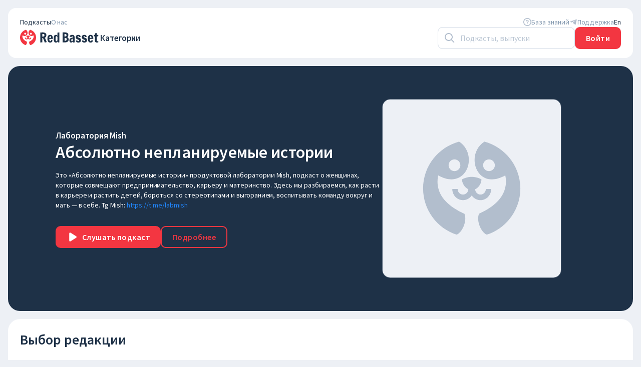

--- FILE ---
content_type: text/html; charset=utf-8
request_url: https://redbasset.tech/
body_size: 48851
content:
<!DOCTYPE html><html class="borshThemeLight" lang="ru"><head><meta charSet="utf-8"/><meta name="viewport" content="width=device-width"/><meta name="description" content="Red Basset — бесплатная платформа для прослушивания подкастов. Большой каталог подкастов, удобный плеер, легкий поиск и медиатека. Скачивайте любимые подкасты и слушайте онлайн и офлайн в мобильном приложении."/><title>Red Basset</title><meta name="robots" content="index,follow"/><link rel="alternate" hrefLang="en-US" href="https://redbasset.tech/en/"/><meta property="og:title" content="Red Basset — бесплатная платформа для создания, продюсирования, дистрибуции и прослушивания подкастов"/><meta property="og:description" content="Red Basset — бесплатная платформа для прослушивания подкастов. Большой каталог подкастов, удобный плеер, легкий поиск и медиатека. Скачивайте любимые подкасты и слушайте онлайн и офлайн в мобильном приложении."/><meta property="og:url" content="https://redbasset.tech/"/><meta property="og:type" content="website"/><meta property="og:image" content="https://redbasset.tech/red_basset.jpg"/><meta property="og:image:alt" content="Red Basset"/><meta property="og:image:type" content="image/jpeg"/><meta property="og:image:width" content="1920"/><meta property="og:image:height" content="1008"/><meta property="og:image" content="https://redbasset.tech/android-chrome-256x256.png"/><meta property="og:image:alt" content="Red Basset"/><meta property="og:image:type" content="image/png"/><meta property="og:image:width" content="256"/><meta property="og:image:height" content="256"/><meta property="og:locale" content="ru"/><meta name="next-head-count" content="21"/><link rel="apple-touch-icon" sizes="180x180" href="/apple-touch-icon.png"/><link rel="icon" type="image/png" sizes="32x32" href="/favicon-32x32.png"/><link rel="icon" type="image/png" sizes="16x16" href="/favicon-16x16.png"/><link rel="icon" type="image/png" sizes="16x16" href="/favicon-16x16.png"/><link rel="icon" type="image/png" sizes="512x512" href="/android-chrome-512x512.png"/><link rel="manifest" href="/site.webmanifest"/><link rel="mask-icon" href="/safari-pinned-tab.svg" color="#f33641"/><meta name="msapplication-TileColor" content="#da532c"/><meta name="theme-color" content="#edf0f5"/><meta id="viewportIOS" name="viewport" content="width=device-width, initial-scale=1"/><link rel="preload" href="/_next/static/css/3834c469e21760cd.css" as="style"/><link rel="stylesheet" href="/_next/static/css/3834c469e21760cd.css" data-n-g=""/><link rel="preload" href="/_next/static/css/a5dcc5530d08e761.css" as="style"/><link rel="stylesheet" href="/_next/static/css/a5dcc5530d08e761.css" data-n-p=""/><link rel="preload" href="/_next/static/css/e37797e982e82ba3.css" as="style"/><link rel="stylesheet" href="/_next/static/css/e37797e982e82ba3.css" data-n-p=""/><link rel="preload" href="/_next/static/css/dfca20edaebe0144.css" as="style"/><link rel="stylesheet" href="/_next/static/css/dfca20edaebe0144.css" data-n-p=""/><link rel="preload" href="/_next/static/css/a9a28a02701757e1.css" as="style"/><link rel="stylesheet" href="/_next/static/css/a9a28a02701757e1.css" data-n-p=""/><noscript data-n-css=""></noscript><script defer="" nomodule="" src="/_next/static/chunks/polyfills-78c92fac7aa8fdd8.js"></script><script src="/_next/static/chunks/webpack-29558a858bb879dd.js" defer=""></script><script src="/_next/static/chunks/framework-9fe0f1b717e1500d.js" defer=""></script><script src="/_next/static/chunks/main-792df0bbc9740f92.js" defer=""></script><script src="/_next/static/chunks/pages/_app-4ef832dc10cc57f8.js" defer=""></script><script src="/_next/static/chunks/7494-1f1f816c18b4fead.js" defer=""></script><script src="/_next/static/chunks/6685-79afa3b6fa19f1b4.js" defer=""></script><script src="/_next/static/chunks/3253-bece50885ece39f3.js" defer=""></script><script src="/_next/static/chunks/1014-60424db097603ab2.js" defer=""></script><script src="/_next/static/chunks/3338-9528ebf72cbb3dc0.js" defer=""></script><script src="/_next/static/chunks/9755-94be1e5a90518cbf.js" defer=""></script><script src="/_next/static/chunks/6376-e43e3f17b538b0ea.js" defer=""></script><script src="/_next/static/chunks/7915-b7a14c4c7d0e8217.js" defer=""></script><script src="/_next/static/chunks/1036-8782232b20f60f59.js" defer=""></script><script src="/_next/static/chunks/4700-7d64808b12dec491.js" defer=""></script><script src="/_next/static/chunks/9712-128bae9a7b4f9e23.js" defer=""></script><script src="/_next/static/chunks/4669-b62fbc31947305a4.js" defer=""></script><script src="/_next/static/chunks/4871-c292e3288636e609.js" defer=""></script><script src="/_next/static/chunks/6397-f35899f3f5ff4af6.js" defer=""></script><script src="/_next/static/chunks/4837-c122f84df3dd52d3.js" defer=""></script><script src="/_next/static/chunks/6212-31bad154c0ce6cf1.js" defer=""></script><script src="/_next/static/chunks/7614-ae404cb849ef55aa.js" defer=""></script><script src="/_next/static/chunks/7871-c27e4d19b5a375be.js" defer=""></script><script src="/_next/static/chunks/2250-eaa4a291c8c1950a.js" defer=""></script><script src="/_next/static/chunks/pages/index-6bdc9d1279af8f49.js" defer=""></script><script src="/_next/static/6LEDx69F9rdMa0_YrTfEZ/_buildManifest.js" defer=""></script><script src="/_next/static/6LEDx69F9rdMa0_YrTfEZ/_ssgManifest.js" defer=""></script></head><body><div id="__next"><div class="listenerLayout_body__otFY1"><div class="page_container__DYDpc"><div class="page_pageWrapper__JioHh"><div class="page_header__Q5W77"><header class="Header_root__XaNpj"><div class="Header_section__8Jcef Header_hiddenForMobile__Xj1J9"><div class="Header_pages__QF7WC"><a class="Header_page__ecZch Header_currentPage__WAA1w" href="/"><span class="Typography_root__0otb6 Typography_root_smallBody__QjTC7">Подкасты</span></a><a class="Header_page__ecZch" href="/about"><span class="Typography_root__0otb6 Typography_root_smallBody__QjTC7">О нас</span></a></div><div class="Header_pages__QF7WC"><a target="_blank" class="Header_page__ecZch Header_support__pAA2h" href="https://help.redbasset.tech/"><div class="Header_icon__ZGc7x"><svg width="16" height="16" viewBox="0 0 16 16" fill="none" xmlns="http://www.w3.org/2000/svg"><path fill-rule="evenodd" clip-rule="evenodd" d="M0 8C0 12.4183 3.58172 16 8 16C12.4183 16 16 12.4183 16 8C16 3.58172 12.4183 0 8 0C3.58172 0 0 3.58172 0 8ZM14.3874 7.99994C14.3874 11.5276 11.5277 14.3873 8 14.3873C4.47234 14.3873 1.61261 11.5276 1.61261 7.99994C1.61261 4.47228 4.47234 1.61255 8 1.61255C11.5277 1.61255 14.3874 4.47228 14.3874 7.99994ZM7.99994 5.07607C7.21411 5.07607 6.64382 5.66854 6.64382 6.31935C6.64382 6.69214 6.34162 6.99435 5.96882 6.99435C5.59603 6.99435 5.29382 6.69214 5.29382 6.31935C5.29382 4.85129 6.54226 3.72607 7.99994 3.72607C9.45762 3.72607 10.7061 4.85129 10.7061 6.31935C10.7061 7.55409 9.82293 8.5463 8.67494 8.8305V9.23957C8.67494 9.61236 8.37273 9.91457 7.99994 9.91457C7.62715 9.91457 7.32494 9.61236 7.32494 9.23957V8.23763C7.32494 7.86484 7.62715 7.56263 7.99994 7.56263C8.78577 7.56263 9.35606 6.97016 9.35606 6.31935C9.35606 5.66854 8.78577 5.07607 7.99994 5.07607ZM7.99995 12.2012C8.42061 12.2012 8.76162 11.8602 8.76162 11.4395C8.76162 11.0189 8.42061 10.6779 7.99995 10.6779C7.57929 10.6779 7.23828 11.0189 7.23828 11.4395C7.23828 11.8602 7.57929 12.2012 7.99995 12.2012Z" fill="currentColor"></path></svg></div><span class="Typography_root__0otb6 Typography_root_smallBody__QjTC7">База знаний</span></a><a target="_blank" class="Header_page__ecZch Header_support__pAA2h" href="https://t.me/RedBassetSupport"><div class="Header_icon__ZGc7x"><svg class="Telegram_icon__omFH_" width="24" height="24" viewBox="0 0 24 24" fill="none" xmlns="http://www.w3.org/2000/svg"><path d="M2.93125 10.6054L20.668 4.07987C21.4912 3.79608 22.2102 4.27149 21.9435 5.45928L21.945 5.45782L18.925 19.034C18.7012 19.9965 18.1018 20.2306 17.2632 19.7771L12.6642 16.5429C12.5 16.4047 12.6642 16.5429 9.84506 14.5476L18.3685 7.20001C18.7395 6.88843 18.2857 6.7129 17.7967 7.02301L7.2635 13.3511L2.72277 11.9994C1.73705 11.701 1.71559 11.0589 2.93125 10.6054Z" fill="currentColor"></path></svg></div><span class="Typography_root__0otb6 Typography_root_smallBody__QjTC7">Поддержка</span></a><a class="LocaleSwitcher_link__mDSst Header_locale__Hk8QA" href="/en"><span class="Typography_root__0otb6 Typography_root_smallBody__QjTC7">en</span></a></div></div><div class="Header_section__8Jcef"><div class="Header_logoAnchor__GH4xn"><a class="" data-testid="header-home-link" aria-label="На главную" href="/"><svg width="160" height="32" viewBox="0 0 160 32" fill="none" xmlns="http://www.w3.org/2000/svg" class="Logotype_root__GJf6G Header_logotype__iciSX"><path fill-rule="evenodd" clip-rule="evenodd" d="M19.2 12.9876C19.2 14.2563 18.3359 15.6783 17.1221 16.2503C17.1435 16.7054 17.3258 17.1374 17.6355 17.4611C17.9655 17.8061 18.4132 18 18.88 18C19.3468 18 19.7944 17.8061 20.1245 17.4611C20.4546 17.116 20.64 16.648 20.64 16.16H22.4C22.4 17.136 22.0291 18.072 21.369 18.7622C20.7089 19.4523 19.8136 19.84 18.88 19.84C17.9464 19.84 17.0511 19.4523 16.391 18.7622C16.2465 18.6111 16.1159 18.4483 16 18.2759C15.8841 18.4483 15.7535 18.6111 15.609 18.7622C14.9489 19.4523 14.0536 19.84 13.12 19.84C12.1864 19.84 11.2911 19.4523 10.631 18.7622C9.97085 18.072 9.6 17.136 9.6 16.16H11.36C11.36 16.648 11.5454 17.116 11.8755 17.4611C12.2056 17.8061 12.6532 18 13.12 18C13.5868 18 14.0344 17.8061 14.3645 17.4611C14.6742 17.1374 14.8565 16.7054 14.8779 16.2503C13.6641 15.6783 12.8 14.2563 12.8 12.9876C12.8 12.9876 14.2327 12.16 16 12.16C17.7673 12.16 19.2 12.9876 19.2 12.9876Z" fill="#F33641"></path><path fill-rule="evenodd" clip-rule="evenodd" d="M0 16C0 23.1054 4.6316 29.129 11.0404 31.2165C12.96 30.4 14.56 26.56 13.6 24.32C10.005 22.707 3.47562 18.9927 4.96 11.68C14.3645 16.96 18.4 4.80004 11.8281 0.549377C5.01458 2.38462 0 8.60671 0 16ZM10.3236 10.2743C11.3926 10.2743 12.2592 9.40771 12.2592 8.33867C12.2592 7.26964 11.3926 6.40301 10.3236 6.40301C9.25452 6.40301 8.38789 7.26964 8.38789 8.33867C8.38789 9.40771 9.25452 10.2743 10.3236 10.2743Z" fill="#F33641"></path><path fill-rule="evenodd" clip-rule="evenodd" d="M32 16C32 23.1054 27.3684 29.129 20.9596 31.2165C19.04 30.4 17.44 26.56 18.4 24.32C21.995 22.707 28.5244 18.9927 27.04 11.68C17.6355 16.96 13.6 4.80004 20.1719 0.549377C26.9854 2.38462 32 8.60671 32 16ZM21.6764 10.2743C20.6074 10.2743 19.7408 9.40771 19.7408 8.33867C19.7408 7.26964 20.6074 6.40301 21.6764 6.40301C22.7455 6.40301 23.6121 7.26964 23.6121 8.33867C23.6121 9.40771 22.7455 10.2743 21.6764 10.2743Z" fill="#F33641"></path><path d="M45.9448 17.053H44.4253V25.6633L40.5333 25.9832V5.99021L45.2783 5.83026C47.5709 5.83026 49.3658 6.29232 50.6631 7.21644C51.9604 8.12279 52.6091 9.51785 52.6091 11.4016C52.6091 12.6456 52.3603 13.6675 51.8627 14.4672C51.3828 15.2669 50.6809 15.9334 49.7568 16.4665L51.5428 20.8116L53.3555 25.1301L49.5168 26.1698L45.9448 17.053ZM45.7582 14.174C46.6823 14.174 47.402 13.9874 47.9174 13.6142C48.4505 13.2232 48.7171 12.4946 48.7171 11.4283C48.7171 9.77554 47.8996 8.94916 46.2647 8.94916H44.4253V14.174H45.7582Z" fill="#1E3147"></path><path d="M60.1379 26.1698C58.3607 26.1698 57.0012 25.4678 56.0593 24.0638C55.1174 22.6421 54.6465 20.7583 54.6465 18.4125C54.6465 16.0311 55.1263 14.1384 56.086 12.7345C57.0456 11.3305 58.4407 10.6286 60.2712 10.6286C62.0128 10.6286 63.3456 11.3305 64.2698 12.7345C65.1939 14.1384 65.6559 16.0311 65.6559 18.4125C65.6559 18.5547 65.6293 18.6613 65.576 18.7324C65.5226 18.7857 65.496 18.8212 65.496 18.839H58.3785C58.3785 19.9942 58.5296 21.0516 58.8317 22.0112C59.1338 22.9531 59.5959 23.4241 60.2179 23.4241C60.9109 23.4241 61.4263 23.0242 61.764 22.2245C62.1016 21.4248 62.2793 21.0071 62.2971 20.9716L65.1228 22.0379C64.7496 23.3174 64.1542 24.3304 63.3368 25.0768C62.5193 25.8054 61.453 26.1698 60.1379 26.1698ZM61.9772 16.6798C61.9772 15.6135 61.8351 14.7693 61.5507 14.1473C61.2664 13.5253 60.8221 13.2143 60.2179 13.2143C59.9157 13.2143 59.6225 13.3654 59.3382 13.6675C59.0538 13.9696 58.8228 14.3872 58.6451 14.9204C58.4674 15.4535 58.3785 16.04 58.3785 16.6798H61.9772Z" fill="#1E3147"></path><path d="M71.5659 26.1698C68.687 26.1698 67.2475 23.5573 67.2475 18.3325C67.2475 15.6135 67.6029 13.6497 68.3137 12.4413C69.0246 11.2328 70.1353 10.6286 71.6459 10.6286C72.2857 10.6286 72.8988 10.8418 73.4853 11.2683C74.0717 11.6771 74.4982 12.1925 74.7648 12.8145V6.31009L78.5235 5.83026V25.6633L75.6978 25.9832L74.7648 23.9572C74.5871 24.6147 74.2583 25.1479 73.7785 25.5566C73.2987 25.9654 72.5611 26.1698 71.5659 26.1698ZM72.9521 23.504C73.4853 23.504 73.9207 23.2108 74.2583 22.6243C74.596 22.0201 74.7648 21.0071 74.7648 19.5854V14.5738C74.2494 13.7741 73.6452 13.3743 72.9521 13.3743C72.3657 13.3743 71.9303 13.5875 71.6459 14.014C71.3793 14.4228 71.2016 14.9648 71.1128 15.6401C71.0417 16.3155 71.0061 17.2129 71.0061 18.3325C71.0061 19.4699 71.0417 20.394 71.1128 21.1049C71.2016 21.8157 71.3882 22.3933 71.6726 22.8376C71.9569 23.2819 72.3834 23.504 72.9521 23.504Z" fill="#1E3147"></path><path d="M85.051 5.83026H89.5294C91.9463 5.83026 93.7057 6.30121 94.8075 7.2431C95.9094 8.18499 96.4603 9.42899 96.4603 10.9751C96.4603 11.9525 96.2648 12.8145 95.8738 13.5609C95.5006 14.3073 94.9764 14.8493 94.301 15.187C95.1541 15.6312 95.8294 16.2266 96.327 16.973C96.8246 17.7016 97.0734 18.7857 97.0734 20.2252C97.0734 23.9572 94.1322 25.8232 88.2498 25.8232H85.051V5.83026ZM89.7693 13.9607C90.8001 13.9607 91.5642 13.7919 92.0618 13.4542C92.5772 13.1166 92.8349 12.4235 92.8349 11.375C92.8349 10.4509 92.5417 9.81997 91.9552 9.48231C91.3865 9.12688 90.6046 8.94916 89.6094 8.94916H88.8363V13.9607H89.7693ZM89.6893 22.7043C90.9689 22.7043 91.893 22.3933 92.4617 21.7713C93.0304 21.1315 93.3147 20.4384 93.3147 19.692C93.3147 18.5369 93.0037 17.7727 92.3817 17.3995C91.7775 17.0085 90.9244 16.8131 89.8226 16.8131H88.9696V22.7043H89.6893Z" fill="#1E3147"></path><path d="M101.946 26.1698C101.306 26.1698 100.728 25.9743 100.213 25.5833C99.6977 25.1745 99.2979 24.6325 99.0135 23.9572C98.7292 23.2641 98.587 22.4911 98.587 21.638C98.587 19.7009 99.2446 18.3414 100.56 17.5595C101.893 16.7597 103.439 16.3066 105.198 16.1999C105.198 15.2403 105.136 14.5294 105.011 14.0674C104.887 13.6053 104.585 13.3743 104.105 13.3743C103.696 13.3743 103.385 13.5342 103.172 13.8541C102.959 14.174 102.826 14.5827 102.772 15.0803L99.1202 14.4406C99.2979 13.0722 99.8577 12.0947 100.8 11.5083C101.741 10.9218 102.843 10.6286 104.105 10.6286C105.722 10.6286 106.931 11.0551 107.73 11.9081C108.548 12.7611 108.957 13.8719 108.957 15.2403V22.9975C108.957 23.8328 109.09 24.7214 109.357 25.6633L105.705 25.9832L105.278 24.1438C104.958 24.7125 104.487 25.1923 103.865 25.5833C103.243 25.9743 102.603 26.1698 101.946 26.1698ZM103.679 23.504C103.981 23.504 104.229 23.4329 104.425 23.2908C104.638 23.1486 104.896 22.9176 105.198 22.5977V18.4391C104.309 18.4391 103.599 18.6791 103.065 19.1589C102.532 19.6387 102.266 20.3851 102.266 21.3981C102.266 22.0734 102.381 22.5977 102.612 22.9709C102.861 23.3263 103.217 23.504 103.679 23.504Z" fill="#1E3147"></path><path d="M116.519 26.1698C115.044 26.1698 113.854 25.841 112.947 25.1834C112.041 24.5081 111.455 23.5751 111.188 22.3844L114.094 21.4248C114.165 21.7624 114.298 22.0645 114.493 22.3311C114.902 22.9176 115.498 23.2108 116.28 23.2108C116.724 23.2108 117.15 23.1131 117.559 22.9176C117.968 22.7221 118.172 22.42 118.172 22.0112C118.172 21.4603 117.79 21.0338 117.026 20.7317L113.88 19.4521C113.045 19.0967 112.405 18.5635 111.961 17.8527C111.517 17.1418 111.295 16.271 111.295 15.2403C111.295 14.2806 111.526 13.4542 111.988 12.7612C112.468 12.0681 113.09 11.5438 113.854 11.1884C114.636 10.8152 115.471 10.6286 116.36 10.6286C117.479 10.6286 118.51 10.9573 119.452 11.6149C120.394 12.2547 121.025 13.1344 121.344 14.254L118.252 15.2136C118.181 14.9115 118.057 14.6094 117.879 14.3073C117.488 13.703 116.99 13.4009 116.386 13.4009C115.942 13.4009 115.56 13.5076 115.24 13.7208C114.92 13.9163 114.76 14.2095 114.76 14.6005C114.76 15.0626 115.195 15.4891 116.066 15.88L118.732 16.973C119.674 17.4173 120.411 17.9771 120.945 18.6524C121.478 19.3277 121.744 20.2341 121.744 21.3714C121.744 22.4022 121.495 23.2819 120.998 24.0105C120.5 24.7214 119.852 25.2634 119.052 25.6366C118.252 25.992 117.408 26.1698 116.519 26.1698Z" fill="#1E3147"></path><path d="M128.546 26.1698C127.071 26.1698 125.881 25.841 124.974 25.1834C124.068 24.5081 123.482 23.5751 123.215 22.3844L126.121 21.4248C126.192 21.7624 126.325 22.0645 126.521 22.3311C126.929 22.9176 127.525 23.2108 128.307 23.2108C128.751 23.2108 129.177 23.1131 129.586 22.9176C129.995 22.7221 130.199 22.42 130.199 22.0112C130.199 21.4603 129.817 21.0338 129.053 20.7317L125.907 19.4521C125.072 19.0967 124.432 18.5635 123.988 17.8527C123.544 17.1418 123.322 16.271 123.322 15.2403C123.322 14.2806 123.553 13.4542 124.015 12.7612C124.495 12.0681 125.117 11.5438 125.881 11.1884C126.663 10.8152 127.498 10.6286 128.387 10.6286C129.506 10.6286 130.537 10.9573 131.479 11.6149C132.421 12.2547 133.052 13.1344 133.371 14.254L130.279 15.2136C130.208 14.9115 130.084 14.6094 129.906 14.3073C129.515 13.703 129.017 13.4009 128.413 13.4009C127.969 13.4009 127.587 13.5076 127.267 13.7208C126.947 13.9163 126.787 14.2095 126.787 14.6005C126.787 15.0626 127.222 15.4891 128.093 15.88L130.759 16.973C131.701 17.4173 132.438 17.9771 132.972 18.6524C133.505 19.3277 133.771 20.2341 133.771 21.3714C133.771 22.4022 133.522 23.2819 133.025 24.0105C132.527 24.7214 131.879 25.2634 131.079 25.6366C130.279 25.992 129.435 26.1698 128.546 26.1698Z" fill="#1E3147"></path><path d="M140.867 26.1698C139.09 26.1698 137.73 25.4678 136.788 24.0638C135.846 22.6421 135.375 20.7583 135.375 18.4125C135.375 16.0311 135.855 14.1384 136.815 12.7345C137.774 11.3305 139.17 10.6286 141 10.6286C142.742 10.6286 144.074 11.3305 144.999 12.7345C145.923 14.1384 146.385 16.0311 146.385 18.4125C146.385 18.5547 146.358 18.6613 146.305 18.7324C146.251 18.7857 146.225 18.8212 146.225 18.839H139.107C139.107 19.9942 139.258 21.0516 139.56 22.0112C139.863 22.9531 140.325 23.4241 140.947 23.4241C141.64 23.4241 142.155 23.0242 142.493 22.2245C142.83 21.4248 143.008 21.0071 143.026 20.9716L145.852 22.0379C145.478 23.3174 144.883 24.3304 144.066 25.0768C143.248 25.8054 142.182 26.1698 140.867 26.1698ZM142.706 16.6798C142.706 15.6135 142.564 14.7693 142.28 14.1473C141.995 13.5253 141.551 13.2143 140.947 13.2143C140.645 13.2143 140.351 13.3654 140.067 13.6675C139.783 13.9696 139.552 14.3872 139.374 14.9204C139.196 15.4535 139.107 16.04 139.107 16.6798H142.706Z" fill="#1E3147"></path><path d="M153.761 26.1164C152.552 26.1164 151.531 25.8143 150.695 25.2101C149.86 24.5881 149.442 23.4951 149.442 21.9312V13.6408H147.363L147.523 10.8152H149.549L149.922 7.56298L153.174 7.10981V10.8152H156.267L156.107 13.6408H153.201V21.9046C153.201 22.4377 153.334 22.8198 153.601 23.0509C153.868 23.2819 154.258 23.3974 154.774 23.3974C155.058 23.3974 155.538 23.3441 156.213 23.2375V25.8232C156.142 25.841 155.858 25.8943 155.36 25.9832C154.881 26.072 154.347 26.1164 153.761 26.1164Z" fill="#1E3147"></path></svg></a><div class="Header_section__8Jcef Header_hiddenForMobile__Xj1J9"><a href="/app/categories"><h5 class="Typography_root__0otb6 Typography_root_headline__LjOYM Header_page__ecZch Header_anchor__qKSEa">Категории</h5></a></div></div><div class="Header_page__ecZch"><div class="Header_hiddenForMobile__Xj1J9"><div class="Search_searchContainer___QGs1 Header_search__m3eU6"><form class="Search_search__sjHcf Search_searchOpen__lFFZF"><div class="SearchInput_container__C1Ir3"><div class="SearchInput_inputWrapper__FREzR"><div class="SearchInput_iconWrapper__zIO0s"><svg width="20" height="20" viewBox="0 0 20 20" fill="none" xmlns="http://www.w3.org/2000/svg"><path fill-rule="evenodd" clip-rule="evenodd" d="M8 16C3.58172 16 0 12.4183 0 8C0 3.58172 3.58172 0 8 0C12.4183 0 16 3.58172 16 8C16 9.84871 15.3729 11.551 14.3199 12.9056L19 17.5858C19.3905 17.9763 19.3905 18.6095 19 19C18.6095 19.3905 17.9763 19.3905 17.5858 19L12.9056 14.3199C11.551 15.3729 9.84871 16 8 16ZM14 8C14 11.3137 11.3137 14 8 14C4.68629 14 2 11.3137 2 8C2 4.68629 4.68629 2 8 2C11.3137 2 14 4.68629 14 8Z" fill="#b2becd"></path></svg></div><div class="Typography_root__0otb6 Typography_root_body__HB4mN"><input type="search" data-testid="search-input" placeholder="Подкасты, выпуски" class="SearchInput_input__KBUjM" value=""/></div></div></div></form></div></div><div class="Header_userMenuWrapper__2aLdL"><div class="UserMenu_userInfo__0gQMq"><a href="/auth"><button data-testid="header-auth-button" class="Button_button__hAbKV UserMenu_authButton__mokZu Button_button_primary__cUhlZ Button_height44__AC09s" type="button"><span class="Typography_root__0otb6 Typography_root_button__oAKH4 Button_buttonContent__fc_eQ">Войти</span></button></a></div></div><div class="Header_burgerWrapper__5NwDi"><button aria-label="open menu" class="HamburgerMenu_button__rgZwo" type="button"><div class=""><div class="HamburgerMenu_line__0BeV1 HamburgerMenu_lineFirst__EOjlX"></div><div class="HamburgerMenu_line__0BeV1 HamburgerMenu_lineSecond__CYgjh"></div><div class="HamburgerMenu_line__0BeV1 HamburgerMenu_lineThird__wxtN7"></div></div></button><div class="DropMenu_root__fL4WK"><div class="DropMenu_wrapper__BOuGF"><div class="DropMenu_searchWrapper__EPtK5"><div class="Search_searchContainer___QGs1"><form class="Search_search__sjHcf Search_searchOpen__lFFZF"><div class="SearchInput_container__C1Ir3"><div class="SearchInput_inputWrapper__FREzR"><div class="SearchInput_iconWrapper__zIO0s"><svg width="20" height="20" viewBox="0 0 20 20" fill="none" xmlns="http://www.w3.org/2000/svg"><path fill-rule="evenodd" clip-rule="evenodd" d="M8 16C3.58172 16 0 12.4183 0 8C0 3.58172 3.58172 0 8 0C12.4183 0 16 3.58172 16 8C16 9.84871 15.3729 11.551 14.3199 12.9056L19 17.5858C19.3905 17.9763 19.3905 18.6095 19 19C18.6095 19.3905 17.9763 19.3905 17.5858 19L12.9056 14.3199C11.551 15.3729 9.84871 16 8 16ZM14 8C14 11.3137 11.3137 14 8 14C4.68629 14 2 11.3137 2 8C2 4.68629 4.68629 2 8 2C11.3137 2 14 4.68629 14 8Z" fill="#b2becd"></path></svg></div><div class="Typography_root__0otb6 Typography_root_body__HB4mN"><input type="search" data-testid="search-input" placeholder="Подкасты, выпуски" class="SearchInput_input__KBUjM SearchInput_inputMobile__2f4mO" value=""/></div></div></div></form></div></div><div class="DropMenu_panelPages__O4C1E"><button type="button" class="DropMenu_menuItem__r3VOE DropMenu_panelItem__eLCIw DropMenu_panelItemCurrent__4W7by"><h5 class="Typography_root__0otb6 Typography_root_headline__LjOYM">Подкасты</h5></button><button type="button" class="DropMenu_menuItem__r3VOE DropMenu_panelItem__eLCIw"><h5 class="Typography_root__0otb6 Typography_root_headline__LjOYM">О нас</h5></button></div><nav class="DropMenu_mobileMenu__xXzdd"><h5 class="Typography_root__0otb6 Typography_root_headline__LjOYM"><a class="DropMenu_menuItem__r3VOE" href="/app/categories">Категории</a></h5></nav><ul class="DropMenu_contactsList__50H8_"><li><a class="DropMenu_contactsLink__dof12" target="_blank" rel="noreferrer" href="https://help.redbasset.tech/"><svg width="16" height="16" viewBox="0 0 16 16" fill="none" xmlns="http://www.w3.org/2000/svg"><path fill-rule="evenodd" clip-rule="evenodd" d="M0 8C0 12.4183 3.58172 16 8 16C12.4183 16 16 12.4183 16 8C16 3.58172 12.4183 0 8 0C3.58172 0 0 3.58172 0 8ZM14.3874 7.99994C14.3874 11.5276 11.5277 14.3873 8 14.3873C4.47234 14.3873 1.61261 11.5276 1.61261 7.99994C1.61261 4.47228 4.47234 1.61255 8 1.61255C11.5277 1.61255 14.3874 4.47228 14.3874 7.99994ZM7.99994 5.07607C7.21411 5.07607 6.64382 5.66854 6.64382 6.31935C6.64382 6.69214 6.34162 6.99435 5.96882 6.99435C5.59603 6.99435 5.29382 6.69214 5.29382 6.31935C5.29382 4.85129 6.54226 3.72607 7.99994 3.72607C9.45762 3.72607 10.7061 4.85129 10.7061 6.31935C10.7061 7.55409 9.82293 8.5463 8.67494 8.8305V9.23957C8.67494 9.61236 8.37273 9.91457 7.99994 9.91457C7.62715 9.91457 7.32494 9.61236 7.32494 9.23957V8.23763C7.32494 7.86484 7.62715 7.56263 7.99994 7.56263C8.78577 7.56263 9.35606 6.97016 9.35606 6.31935C9.35606 5.66854 8.78577 5.07607 7.99994 5.07607ZM7.99995 12.2012C8.42061 12.2012 8.76162 11.8602 8.76162 11.4395C8.76162 11.0189 8.42061 10.6779 7.99995 10.6779C7.57929 10.6779 7.23828 11.0189 7.23828 11.4395C7.23828 11.8602 7.57929 12.2012 7.99995 12.2012Z" fill="currentColor"></path></svg><span class="Typography_root__0otb6 Typography_root_smallBody__QjTC7">База знаний</span></a></li><li><a class="DropMenu_contactsLink__dof12" target="_blank" rel="noreferrer" href="https://t.me/RedBassetSupport"><svg class="Telegram_icon__omFH_" width="24" height="24" viewBox="0 0 24 24" fill="none" xmlns="http://www.w3.org/2000/svg"><path d="M2.93125 10.6054L20.668 4.07987C21.4912 3.79608 22.2102 4.27149 21.9435 5.45928L21.945 5.45782L18.925 19.034C18.7012 19.9965 18.1018 20.2306 17.2632 19.7771L12.6642 16.5429C12.5 16.4047 12.6642 16.5429 9.84506 14.5476L18.3685 7.20001C18.7395 6.88843 18.2857 6.7129 17.7967 7.02301L7.2635 13.3511L2.72277 11.9994C1.73705 11.701 1.71559 11.0589 2.93125 10.6054Z" fill="currentColor"></path></svg><span class="Typography_root__0otb6 Typography_root_smallBody__QjTC7">Поддержка</span></a></li></ul><div class="DropMenu_locale___UWBf"><div class="LocaleSwitcher_double__GMoKq"><a class="LocaleSwitcher_link__mDSst LocaleSwitcher_delimiter___7ZIx" href="/"><span class="Typography_root__0otb6 Typography_root_smallBody__QjTC7">ru</span></a><span class="Typography_root__0otb6 Typography_root_smallBody__QjTC7 LocaleSwitcher_delimiter___7ZIx">/</span><a class="LocaleSwitcher_link__mDSst" href="/en"><span class="Typography_root__0otb6 Typography_root_smallBody__QjTC7">en<!-- --> </span></a></div></div></div></div></div></div></div></header></div><div><div class="SkeletonMainPodcast_skeleton__NW6ZH"><div class="SkeletonMainPodcast_content__sBrqL"><div class="SkeletonMainPodcast_info__eEjNU"><div class="SkeletonMainPodcast_mainInfo__yrwt0"><div class="SkeletonText_text__6X8fp SkeletonMainPodcast_author__ca2bT"></div><div class="SkeletonText_text__6X8fp SkeletonMainPodcast_name__zZd4X"></div></div><div class="SkeletonMainPodcast_descriptions__mqlDI"><div class="SkeletonText_text__6X8fp SkeletonMainPodcast_descriptionOne__w6yU2"></div><div class="SkeletonText_text__6X8fp SkeletonMainPodcast_descriptionTwo__ZbGL0"></div></div></div><div class="SkeletonMainPodcast_buttons__erHyw"><div class="SkeletonText_text__6X8fp SkeletonMainPodcast_play__PhxOH"></div><div class="SkeletonText_text__6X8fp SkeletonMainPodcast_details__x_dNN"></div></div></div><div class="SkeletonMainPodcast_cover__6KVww"><div class="SkeletonImage_image__GDFV1"></div></div></div><main class="page_main__cXYnZ"><div><div class="index_shelf__0O8Mv"><div class="SkeletonText_text__6X8fp index_shelf__title__GfsIA"></div><div class="index_skeleton__srcnw"><div class="index_skeletonItem__8A3lP"><div class="SkeletonImage_image__GDFV1"></div><div class="SkeletonPodcast_skeleton__content__sCh4j"><div class="SkeletonText_text__6X8fp SkeletonPodcast_skeleton__author__fz5GY"></div><div class="SkeletonText_text__6X8fp SkeletonPodcast_skeleton__title__jX9p8"></div></div></div><div class="index_skeletonItem__8A3lP"><div class="SkeletonImage_image__GDFV1"></div><div class="SkeletonPodcast_skeleton__content__sCh4j"><div class="SkeletonText_text__6X8fp SkeletonPodcast_skeleton__author__fz5GY"></div><div class="SkeletonText_text__6X8fp SkeletonPodcast_skeleton__title__jX9p8"></div></div></div><div class="index_skeletonItem__8A3lP"><div class="SkeletonImage_image__GDFV1"></div><div class="SkeletonPodcast_skeleton__content__sCh4j"><div class="SkeletonText_text__6X8fp SkeletonPodcast_skeleton__author__fz5GY"></div><div class="SkeletonText_text__6X8fp SkeletonPodcast_skeleton__title__jX9p8"></div></div></div><div class="index_skeletonItem__8A3lP"><div class="SkeletonImage_image__GDFV1"></div><div class="SkeletonPodcast_skeleton__content__sCh4j"><div class="SkeletonText_text__6X8fp SkeletonPodcast_skeleton__author__fz5GY"></div><div class="SkeletonText_text__6X8fp SkeletonPodcast_skeleton__title__jX9p8"></div></div></div><div class="index_skeletonItem__8A3lP"><div class="SkeletonImage_image__GDFV1"></div><div class="SkeletonPodcast_skeleton__content__sCh4j"><div class="SkeletonText_text__6X8fp SkeletonPodcast_skeleton__author__fz5GY"></div><div class="SkeletonText_text__6X8fp SkeletonPodcast_skeleton__title__jX9p8"></div></div></div><div class="index_skeletonItem__8A3lP"><div class="SkeletonImage_image__GDFV1"></div><div class="SkeletonPodcast_skeleton__content__sCh4j"><div class="SkeletonText_text__6X8fp SkeletonPodcast_skeleton__author__fz5GY"></div><div class="SkeletonText_text__6X8fp SkeletonPodcast_skeleton__title__jX9p8"></div></div></div></div></div><div class="index_shelf__0O8Mv"><div class="SkeletonText_text__6X8fp index_shelf__title__GfsIA"></div><div class="index_skeleton__srcnw"><div class="index_skeletonItem__8A3lP"><div class="SkeletonImage_image__GDFV1"></div><div class="SkeletonPodcast_skeleton__content__sCh4j"><div class="SkeletonText_text__6X8fp SkeletonPodcast_skeleton__author__fz5GY"></div><div class="SkeletonText_text__6X8fp SkeletonPodcast_skeleton__title__jX9p8"></div></div></div><div class="index_skeletonItem__8A3lP"><div class="SkeletonImage_image__GDFV1"></div><div class="SkeletonPodcast_skeleton__content__sCh4j"><div class="SkeletonText_text__6X8fp SkeletonPodcast_skeleton__author__fz5GY"></div><div class="SkeletonText_text__6X8fp SkeletonPodcast_skeleton__title__jX9p8"></div></div></div><div class="index_skeletonItem__8A3lP"><div class="SkeletonImage_image__GDFV1"></div><div class="SkeletonPodcast_skeleton__content__sCh4j"><div class="SkeletonText_text__6X8fp SkeletonPodcast_skeleton__author__fz5GY"></div><div class="SkeletonText_text__6X8fp SkeletonPodcast_skeleton__title__jX9p8"></div></div></div><div class="index_skeletonItem__8A3lP"><div class="SkeletonImage_image__GDFV1"></div><div class="SkeletonPodcast_skeleton__content__sCh4j"><div class="SkeletonText_text__6X8fp SkeletonPodcast_skeleton__author__fz5GY"></div><div class="SkeletonText_text__6X8fp SkeletonPodcast_skeleton__title__jX9p8"></div></div></div><div class="index_skeletonItem__8A3lP"><div class="SkeletonImage_image__GDFV1"></div><div class="SkeletonPodcast_skeleton__content__sCh4j"><div class="SkeletonText_text__6X8fp SkeletonPodcast_skeleton__author__fz5GY"></div><div class="SkeletonText_text__6X8fp SkeletonPodcast_skeleton__title__jX9p8"></div></div></div><div class="index_skeletonItem__8A3lP"><div class="SkeletonImage_image__GDFV1"></div><div class="SkeletonPodcast_skeleton__content__sCh4j"><div class="SkeletonText_text__6X8fp SkeletonPodcast_skeleton__author__fz5GY"></div><div class="SkeletonText_text__6X8fp SkeletonPodcast_skeleton__title__jX9p8"></div></div></div></div></div><div class="index_shelf__0O8Mv"><div class="SkeletonText_text__6X8fp index_shelf__title__GfsIA"></div><div class="index_skeleton__srcnw"><div class="index_skeletonItem__8A3lP"><div class="SkeletonImage_image__GDFV1"></div><div class="SkeletonPodcast_skeleton__content__sCh4j"><div class="SkeletonText_text__6X8fp SkeletonPodcast_skeleton__author__fz5GY"></div><div class="SkeletonText_text__6X8fp SkeletonPodcast_skeleton__title__jX9p8"></div></div></div><div class="index_skeletonItem__8A3lP"><div class="SkeletonImage_image__GDFV1"></div><div class="SkeletonPodcast_skeleton__content__sCh4j"><div class="SkeletonText_text__6X8fp SkeletonPodcast_skeleton__author__fz5GY"></div><div class="SkeletonText_text__6X8fp SkeletonPodcast_skeleton__title__jX9p8"></div></div></div><div class="index_skeletonItem__8A3lP"><div class="SkeletonImage_image__GDFV1"></div><div class="SkeletonPodcast_skeleton__content__sCh4j"><div class="SkeletonText_text__6X8fp SkeletonPodcast_skeleton__author__fz5GY"></div><div class="SkeletonText_text__6X8fp SkeletonPodcast_skeleton__title__jX9p8"></div></div></div><div class="index_skeletonItem__8A3lP"><div class="SkeletonImage_image__GDFV1"></div><div class="SkeletonPodcast_skeleton__content__sCh4j"><div class="SkeletonText_text__6X8fp SkeletonPodcast_skeleton__author__fz5GY"></div><div class="SkeletonText_text__6X8fp SkeletonPodcast_skeleton__title__jX9p8"></div></div></div><div class="index_skeletonItem__8A3lP"><div class="SkeletonImage_image__GDFV1"></div><div class="SkeletonPodcast_skeleton__content__sCh4j"><div class="SkeletonText_text__6X8fp SkeletonPodcast_skeleton__author__fz5GY"></div><div class="SkeletonText_text__6X8fp SkeletonPodcast_skeleton__title__jX9p8"></div></div></div><div class="index_skeletonItem__8A3lP"><div class="SkeletonImage_image__GDFV1"></div><div class="SkeletonPodcast_skeleton__content__sCh4j"><div class="SkeletonText_text__6X8fp SkeletonPodcast_skeleton__author__fz5GY"></div><div class="SkeletonText_text__6X8fp SkeletonPodcast_skeleton__title__jX9p8"></div></div></div></div></div><div class="index_shelf__0O8Mv"><div class="SkeletonText_text__6X8fp index_shelf__title__GfsIA"></div><div class="index_skeleton__srcnw"><div class="index_skeletonItem__8A3lP"><div class="SkeletonImage_image__GDFV1"></div><div class="SkeletonPodcast_skeleton__content__sCh4j"><div class="SkeletonText_text__6X8fp SkeletonPodcast_skeleton__author__fz5GY"></div><div class="SkeletonText_text__6X8fp SkeletonPodcast_skeleton__title__jX9p8"></div></div></div><div class="index_skeletonItem__8A3lP"><div class="SkeletonImage_image__GDFV1"></div><div class="SkeletonPodcast_skeleton__content__sCh4j"><div class="SkeletonText_text__6X8fp SkeletonPodcast_skeleton__author__fz5GY"></div><div class="SkeletonText_text__6X8fp SkeletonPodcast_skeleton__title__jX9p8"></div></div></div><div class="index_skeletonItem__8A3lP"><div class="SkeletonImage_image__GDFV1"></div><div class="SkeletonPodcast_skeleton__content__sCh4j"><div class="SkeletonText_text__6X8fp SkeletonPodcast_skeleton__author__fz5GY"></div><div class="SkeletonText_text__6X8fp SkeletonPodcast_skeleton__title__jX9p8"></div></div></div><div class="index_skeletonItem__8A3lP"><div class="SkeletonImage_image__GDFV1"></div><div class="SkeletonPodcast_skeleton__content__sCh4j"><div class="SkeletonText_text__6X8fp SkeletonPodcast_skeleton__author__fz5GY"></div><div class="SkeletonText_text__6X8fp SkeletonPodcast_skeleton__title__jX9p8"></div></div></div><div class="index_skeletonItem__8A3lP"><div class="SkeletonImage_image__GDFV1"></div><div class="SkeletonPodcast_skeleton__content__sCh4j"><div class="SkeletonText_text__6X8fp SkeletonPodcast_skeleton__author__fz5GY"></div><div class="SkeletonText_text__6X8fp SkeletonPodcast_skeleton__title__jX9p8"></div></div></div><div class="index_skeletonItem__8A3lP"><div class="SkeletonImage_image__GDFV1"></div><div class="SkeletonPodcast_skeleton__content__sCh4j"><div class="SkeletonText_text__6X8fp SkeletonPodcast_skeleton__author__fz5GY"></div><div class="SkeletonText_text__6X8fp SkeletonPodcast_skeleton__title__jX9p8"></div></div></div></div></div><div class="index_shelf__0O8Mv"><div class="SkeletonText_text__6X8fp index_shelf__title__GfsIA"></div><div class="index_skeleton__srcnw"><div class="index_skeletonItem__8A3lP"><div class="SkeletonImage_image__GDFV1"></div><div class="SkeletonPodcast_skeleton__content__sCh4j"><div class="SkeletonText_text__6X8fp SkeletonPodcast_skeleton__author__fz5GY"></div><div class="SkeletonText_text__6X8fp SkeletonPodcast_skeleton__title__jX9p8"></div></div></div><div class="index_skeletonItem__8A3lP"><div class="SkeletonImage_image__GDFV1"></div><div class="SkeletonPodcast_skeleton__content__sCh4j"><div class="SkeletonText_text__6X8fp SkeletonPodcast_skeleton__author__fz5GY"></div><div class="SkeletonText_text__6X8fp SkeletonPodcast_skeleton__title__jX9p8"></div></div></div><div class="index_skeletonItem__8A3lP"><div class="SkeletonImage_image__GDFV1"></div><div class="SkeletonPodcast_skeleton__content__sCh4j"><div class="SkeletonText_text__6X8fp SkeletonPodcast_skeleton__author__fz5GY"></div><div class="SkeletonText_text__6X8fp SkeletonPodcast_skeleton__title__jX9p8"></div></div></div><div class="index_skeletonItem__8A3lP"><div class="SkeletonImage_image__GDFV1"></div><div class="SkeletonPodcast_skeleton__content__sCh4j"><div class="SkeletonText_text__6X8fp SkeletonPodcast_skeleton__author__fz5GY"></div><div class="SkeletonText_text__6X8fp SkeletonPodcast_skeleton__title__jX9p8"></div></div></div><div class="index_skeletonItem__8A3lP"><div class="SkeletonImage_image__GDFV1"></div><div class="SkeletonPodcast_skeleton__content__sCh4j"><div class="SkeletonText_text__6X8fp SkeletonPodcast_skeleton__author__fz5GY"></div><div class="SkeletonText_text__6X8fp SkeletonPodcast_skeleton__title__jX9p8"></div></div></div><div class="index_skeletonItem__8A3lP"><div class="SkeletonImage_image__GDFV1"></div><div class="SkeletonPodcast_skeleton__content__sCh4j"><div class="SkeletonText_text__6X8fp SkeletonPodcast_skeleton__author__fz5GY"></div><div class="SkeletonText_text__6X8fp SkeletonPodcast_skeleton__title__jX9p8"></div></div></div></div></div><div class="index_shelf__0O8Mv"><div class="SkeletonText_text__6X8fp index_shelf__title__GfsIA"></div><div class="index_skeleton__srcnw"><div class="index_skeletonItem__8A3lP"><div class="SkeletonImage_image__GDFV1"></div><div class="SkeletonPodcast_skeleton__content__sCh4j"><div class="SkeletonText_text__6X8fp SkeletonPodcast_skeleton__author__fz5GY"></div><div class="SkeletonText_text__6X8fp SkeletonPodcast_skeleton__title__jX9p8"></div></div></div><div class="index_skeletonItem__8A3lP"><div class="SkeletonImage_image__GDFV1"></div><div class="SkeletonPodcast_skeleton__content__sCh4j"><div class="SkeletonText_text__6X8fp SkeletonPodcast_skeleton__author__fz5GY"></div><div class="SkeletonText_text__6X8fp SkeletonPodcast_skeleton__title__jX9p8"></div></div></div><div class="index_skeletonItem__8A3lP"><div class="SkeletonImage_image__GDFV1"></div><div class="SkeletonPodcast_skeleton__content__sCh4j"><div class="SkeletonText_text__6X8fp SkeletonPodcast_skeleton__author__fz5GY"></div><div class="SkeletonText_text__6X8fp SkeletonPodcast_skeleton__title__jX9p8"></div></div></div><div class="index_skeletonItem__8A3lP"><div class="SkeletonImage_image__GDFV1"></div><div class="SkeletonPodcast_skeleton__content__sCh4j"><div class="SkeletonText_text__6X8fp SkeletonPodcast_skeleton__author__fz5GY"></div><div class="SkeletonText_text__6X8fp SkeletonPodcast_skeleton__title__jX9p8"></div></div></div><div class="index_skeletonItem__8A3lP"><div class="SkeletonImage_image__GDFV1"></div><div class="SkeletonPodcast_skeleton__content__sCh4j"><div class="SkeletonText_text__6X8fp SkeletonPodcast_skeleton__author__fz5GY"></div><div class="SkeletonText_text__6X8fp SkeletonPodcast_skeleton__title__jX9p8"></div></div></div><div class="index_skeletonItem__8A3lP"><div class="SkeletonImage_image__GDFV1"></div><div class="SkeletonPodcast_skeleton__content__sCh4j"><div class="SkeletonText_text__6X8fp SkeletonPodcast_skeleton__author__fz5GY"></div><div class="SkeletonText_text__6X8fp SkeletonPodcast_skeleton__title__jX9p8"></div></div></div></div></div></div><div class="index_categoriesNav__mlaN9"><div class="index_categoriesNavHeading__WoWvx"><h2 class="Typography_root__0otb6 Typography_root_title1__d5jRq index_categoryTitle__vAOot">Категории</h2><a class="index_toAll__5V_TN" href="/app/categories">Смотреть все</a></div><ul class="index_categoriesNavWrapper__RcfTK"><li class="CategoriesNavItem_item__JKPlx index_categoriesNavItem__xcVcz" style="background-image:url(&quot;/images/categories/News.png&quot;)"><a class="CategoriesNavItem_itemLink__dHrFy index_categoriesNavLink__Yj5ac" href="/app/category/News"><span class="Typography_root__0otb6 Typography_root_subhead__bAuG1">Новости</span></a></li><li class="CategoriesNavItem_item__JKPlx index_categoriesNavItem__xcVcz" style="background-image:url(&quot;/images/categories/Comedy.png&quot;)"><a class="CategoriesNavItem_itemLink__dHrFy index_categoriesNavLink__Yj5ac" href="/app/category/Comedy"><span class="Typography_root__0otb6 Typography_root_subhead__bAuG1">Юмор</span></a></li><li class="CategoriesNavItem_item__JKPlx index_categoriesNavItem__xcVcz" style="background-image:url(&quot;/images/categories/Society &amp; Culture.png&quot;)"><a class="CategoriesNavItem_itemLink__dHrFy index_categoriesNavLink__Yj5ac" href="/app/category/Society%20&amp;%20Culture"><span class="Typography_root__0otb6 Typography_root_subhead__bAuG1">Общество и культура</span></a></li><li class="CategoriesNavItem_item__JKPlx index_categoriesNavItem__xcVcz" style="background-image:url(&quot;/images/categories/Arts.png&quot;)"><a class="CategoriesNavItem_itemLink__dHrFy index_categoriesNavLink__Yj5ac" href="/app/category/Arts"><span class="Typography_root__0otb6 Typography_root_subhead__bAuG1">Творчество</span></a></li><li class="CategoriesNavItem_item__JKPlx index_categoriesNavItem__xcVcz" style="background-image:url(&quot;/images/categories/Sports.png&quot;)"><a class="CategoriesNavItem_itemLink__dHrFy index_categoriesNavLink__Yj5ac" href="/app/category/Sports"><span class="Typography_root__0otb6 Typography_root_subhead__bAuG1">Спорт</span></a></li><li class="CategoriesNavItem_item__JKPlx index_categoriesNavItem__xcVcz" style="background-image:url(&quot;/images/categories/Business.png&quot;)"><a class="CategoriesNavItem_itemLink__dHrFy index_categoriesNavLink__Yj5ac" href="/app/category/Business"><span class="Typography_root__0otb6 Typography_root_subhead__bAuG1">Бизнес</span></a></li></ul><div class="Install_root__j3i7U"><div class="Install_wrapper__5I5rS"><section class="Install_contentWrapper__3gsCR"><h1 class="Typography_root__0otb6 Typography_root_extraLargeTitle__6cPmc Install_header__LxpnZ"><span class="Install_red__VP_kB">Установите<!-- --> </span>приложение</h1><span class="Typography_root__0otb6 Typography_root_body__HB4mN Install_description__W_kY6">Загружайте и слушайте подкасты офлайн.</span><div class="Install_app__hgH7m"><a aria-label="Apple" class="StoreBadge_root___ha1G" target="_blank" rel="noopener noreferrer" href="https://apps.apple.com/ru/app/red-basset-%D0%BF%D0%BE%D0%B4%D0%BA%D0%B0%D1%81%D1%82%D1%8B/id1609246358"><svg xmlns="http://www.w3.org/2000/svg" width="120" height="40" viewBox="0 0 120 40" fill="none"><rect width="120" height="40" rx="8" fill="#0C0D10"></rect><path d="M81.5259 19.2009V21.4919H80.0898V22.9943H81.5259V28.0993C81.5259 29.8425 82.3144 30.5397 84.2983 30.5397C84.647 30.5397 84.979 30.4982 85.2695 30.4484V28.9626C85.0205 28.9875 84.8628 29.0041 84.5889 29.0041C83.7007 29.0041 83.3105 28.589 83.3105 27.6428V22.9943H85.2695V21.4919H83.3105V19.2009H81.5259Z" fill="white"></path><path d="M90.3234 30.6642C92.963 30.6642 94.5817 28.8962 94.5817 25.966C94.5817 23.0524 92.9547 21.2761 90.3234 21.2761C87.6837 21.2761 86.0568 23.0524 86.0568 25.966C86.0568 28.8962 87.6754 30.6642 90.3234 30.6642ZM90.3234 29.0788C88.7711 29.0788 87.8995 27.9416 87.8995 25.966C87.8995 24.007 88.7711 22.8615 90.3234 22.8615C91.8673 22.8615 92.7472 24.007 92.7472 25.966C92.7472 27.9333 91.8673 29.0788 90.3234 29.0788Z" fill="white"></path><path d="M95.9666 30.4899H97.7512V25.1525C97.7512 23.8825 98.7058 23.0275 100.059 23.0275C100.374 23.0275 100.906 23.0856 101.055 23.1354V21.3757C100.864 21.3259 100.524 21.301 100.258 21.301C99.0794 21.301 98.075 21.9484 97.8176 22.8366H97.6848V21.4504H95.9666V30.4899Z" fill="white"></path><path d="M105.486 22.7951C106.806 22.7951 107.669 23.7165 107.711 25.1359H103.145C103.245 23.7248 104.166 22.7951 105.486 22.7951ZM107.703 28.0495C107.371 28.7551 106.632 29.1452 105.553 29.1452C104.125 29.1452 103.204 28.1408 103.145 26.5554V26.4557H109.529V25.8332C109.529 22.9943 108.01 21.2761 105.495 21.2761C102.946 21.2761 101.328 23.1105 101.328 25.9992C101.328 28.8879 102.913 30.6642 105.503 30.6642C107.57 30.6642 109.014 29.6681 109.421 28.0495H107.703Z" fill="white"></path><path d="M69.8223 27.1518C69.9599 29.3715 71.8097 30.791 74.5628 30.791C77.5052 30.791 79.3464 29.3026 79.3464 26.9281C79.3464 25.0611 78.2967 24.0287 75.7501 23.435L74.3821 23.0995C72.7647 22.7209 72.1108 22.2133 72.1108 21.3272C72.1108 20.2087 73.126 19.4774 74.6489 19.4774C76.0942 19.4774 77.0923 20.1915 77.2729 21.3358H79.1485C79.0366 19.2451 77.1955 17.7739 74.6747 17.7739C71.9646 17.7739 70.1578 19.2451 70.1578 21.4562C70.1578 23.2802 71.1816 24.3642 73.4272 24.889L75.0274 25.2762C76.6707 25.6634 77.3934 26.2312 77.3934 27.1776C77.3934 28.2788 76.2577 29.0789 74.7091 29.0789C73.0486 29.0789 71.8957 28.3304 71.7323 27.1518H69.8223Z" fill="white"></path><path d="M51.3349 21.301C50.1064 21.301 49.0439 21.9152 48.4961 22.9445H48.3633V21.4504H46.645V33.4948H48.4297V29.1203H48.5708C49.0439 30.0749 50.0649 30.6393 51.3516 30.6393C53.6343 30.6393 55.0869 28.8381 55.0869 25.966C55.0869 23.0939 53.6343 21.301 51.3349 21.301ZM50.8286 29.0373C49.3345 29.0373 48.3965 27.8586 48.3965 25.9743C48.3965 24.0817 49.3345 22.903 50.8369 22.903C52.3476 22.903 53.2524 24.0568 53.2524 25.966C53.2524 27.8835 52.3476 29.0373 50.8286 29.0373Z" fill="white"></path><path d="M61.3317 21.301C60.1032 21.301 59.0407 21.9152 58.4929 22.9445H58.3601V21.4504H56.6418V33.4948H58.4265V29.1203H58.5676C59.0407 30.0749 60.0617 30.6393 61.3483 30.6393C63.6311 30.6393 65.0837 28.8381 65.0837 25.966C65.0837 23.0939 63.6311 21.301 61.3317 21.301ZM60.8254 29.0373C59.3313 29.0373 58.3933 27.8586 58.3933 25.9743C58.3933 24.0817 59.3313 22.903 60.8337 22.903C62.3444 22.903 63.2492 24.0568 63.2492 25.966C63.2492 27.8835 62.3444 29.0373 60.8254 29.0373Z" fill="white"></path><path d="M43.443 30.4899H45.4906L41.0082 18.075H38.9348L34.4523 30.4899H36.4311L37.5754 27.1948H42.3073L43.443 30.4899ZM39.8725 20.3292H40.0188L41.8169 25.5773H38.0658L39.8725 20.3292Z" fill="white"></path><path d="M35.6511 8.71069V14.6997H37.8135C39.5981 14.6997 40.6316 13.5999 40.6316 11.6865C40.6316 9.80225 39.5898 8.71069 37.8135 8.71069H35.6511ZM36.5808 9.55737H37.7097C38.9507 9.55737 39.6853 10.3459 39.6853 11.699C39.6853 13.0728 38.9631 13.853 37.7097 13.853H36.5808V9.55737Z" fill="white"></path><path d="M43.7967 14.7869C45.1165 14.7869 45.9258 13.9028 45.9258 12.4377C45.9258 10.981 45.1124 10.0928 43.7967 10.0928C42.4769 10.0928 41.6634 10.981 41.6634 12.4377C41.6634 13.9028 42.4727 14.7869 43.7967 14.7869ZM43.7967 13.9941C43.0206 13.9941 42.5848 13.4255 42.5848 12.4377C42.5848 11.4583 43.0206 10.8855 43.7967 10.8855C44.5687 10.8855 45.0086 11.4583 45.0086 12.4377C45.0086 13.4214 44.5687 13.9941 43.7967 13.9941Z" fill="white"></path><path d="M52.818 10.1799H51.9256L51.1205 13.6289H51.0499L50.1202 10.1799H49.2652L48.3355 13.6289H48.2691L47.4598 10.1799H46.555L47.8001 14.6997H48.7174L49.6471 11.3711H49.7176L50.6515 14.6997H51.577L52.818 10.1799Z" fill="white"></path><path d="M53.8456 14.6997H54.7379V12.0559C54.7379 11.3503 55.1571 10.9104 55.817 10.9104C56.477 10.9104 56.7924 11.2715 56.7924 11.9978V14.6997H57.6847V11.7737C57.6847 10.6987 57.1286 10.0928 56.12 10.0928C55.4394 10.0928 54.9911 10.3958 54.7711 10.8979H54.7047V10.1799H53.8456V14.6997Z" fill="white"></path><path d="M59.09 14.6997H59.9824V8.41602H59.09V14.6997Z" fill="white"></path><path d="M63.3384 14.7869C64.6582 14.7869 65.4675 13.9028 65.4675 12.4377C65.4675 10.981 64.6541 10.0928 63.3384 10.0928C62.0186 10.0928 61.2051 10.981 61.2051 12.4377C61.2051 13.9028 62.0144 14.7869 63.3384 14.7869ZM63.3384 13.9941C62.5623 13.9941 62.1265 13.4255 62.1265 12.4377C62.1265 11.4583 62.5623 10.8855 63.3384 10.8855C64.1104 10.8855 64.5503 11.4583 64.5503 12.4377C64.5503 13.4214 64.1104 13.9941 63.3384 13.9941Z" fill="white"></path><path d="M68.1263 14.0232C67.6407 14.0232 67.2879 13.7866 67.2879 13.3799C67.2879 12.9814 67.5701 12.7698 68.1927 12.7283L69.2967 12.6577V13.0354C69.2967 13.5957 68.7986 14.0232 68.1263 14.0232ZM67.898 14.7744C68.4915 14.7744 68.9854 14.5171 69.2552 14.0647H69.3257V14.6997H70.1849V11.6118C70.1849 10.6572 69.5457 10.0928 68.4126 10.0928C67.3875 10.0928 66.657 10.5908 66.5657 11.3669H67.429C67.5286 11.0474 67.8731 10.8647 68.3711 10.8647C68.9812 10.8647 69.2967 11.1345 69.2967 11.6118V12.002L68.0723 12.0725C66.9974 12.1389 66.3914 12.6079 66.3914 13.4214C66.3914 14.2473 67.0264 14.7744 67.898 14.7744Z" fill="white"></path><path d="M73.213 14.7744C73.8355 14.7744 74.3626 14.4797 74.6324 13.9858H74.703V14.6997H75.558V8.41602H74.6656V10.8979H74.5992C74.3543 10.3999 73.8314 10.1052 73.213 10.1052C72.0716 10.1052 71.337 11.01 71.337 12.4377C71.337 13.8696 72.0633 14.7744 73.213 14.7744ZM73.4662 10.9062C74.2132 10.9062 74.6822 11.4998 74.6822 12.4419C74.6822 13.3882 74.2174 13.9734 73.4662 13.9734C72.7108 13.9734 72.2584 13.3965 72.2584 12.4377C72.2584 11.4873 72.7149 10.9062 73.4662 10.9062Z" fill="white"></path><path d="M81.3444 14.7869C82.6643 14.7869 83.4736 13.9028 83.4736 12.4377C83.4736 10.981 82.6601 10.0928 81.3444 10.0928C80.0246 10.0928 79.2111 10.981 79.2111 12.4377C79.2111 13.9028 80.0205 14.7869 81.3444 14.7869ZM81.3444 13.9941C80.5683 13.9941 80.1325 13.4255 80.1325 12.4377C80.1325 11.4583 80.5683 10.8855 81.3444 10.8855C82.1164 10.8855 82.5563 11.4583 82.5563 12.4377C82.5563 13.4214 82.1164 13.9941 81.3444 13.9941Z" fill="white"></path><path d="M84.6548 14.6997H85.5471V12.0559C85.5471 11.3503 85.9663 10.9104 86.6262 10.9104C87.2861 10.9104 87.6016 11.2715 87.6016 11.9978V14.6997H88.4939V11.7737C88.4939 10.6987 87.9377 10.0928 86.9292 10.0928C86.2485 10.0928 85.8003 10.3958 85.5803 10.8979H85.5139V10.1799H84.6548V14.6997Z" fill="white"></path><path d="M92.6036 9.05518V10.2007H91.8856V10.9519H92.6036V13.5044C92.6036 14.376 92.9979 14.7246 93.9898 14.7246C94.1642 14.7246 94.3302 14.7039 94.4754 14.679V13.936C94.3509 13.9485 94.2721 13.9568 94.1351 13.9568C93.691 13.9568 93.4959 13.7493 93.4959 13.2761V10.9519H94.4754V10.2007H93.4959V9.05518H92.6036Z" fill="white"></path><path d="M95.6732 14.6997H96.5656V12.0601C96.5656 11.3752 96.9723 10.9146 97.7028 10.9146C98.3336 10.9146 98.6698 11.2798 98.6698 12.002V14.6997H99.5622V11.782C99.5622 10.707 98.9687 10.0969 98.0058 10.0969C97.3251 10.0969 96.8478 10.3999 96.6278 10.9062H96.5573V8.41602H95.6732V14.6997Z" fill="white"></path><path d="M102.781 10.8523C103.441 10.8523 103.873 11.313 103.894 12.0227H101.611C101.661 11.3171 102.121 10.8523 102.781 10.8523ZM103.889 13.4795C103.723 13.8323 103.354 14.0273 102.814 14.0273C102.101 14.0273 101.64 13.5251 101.611 12.7324V12.6826H104.802V12.3713C104.802 10.9519 104.043 10.0928 102.785 10.0928C101.511 10.0928 100.702 11.01 100.702 12.4543C100.702 13.8987 101.495 14.7869 102.789 14.7869C103.823 14.7869 104.545 14.2888 104.748 13.4795H103.889Z" fill="white"></path><path d="M24.769 20.3011C24.7907 18.6201 25.6934 17.0295 27.1256 16.149C26.2221 14.8587 24.7088 14.0406 23.1344 13.9913C21.4552 13.8151 19.8272 14.9962 18.9715 14.9962C18.0992 14.9962 16.7817 14.0088 15.363 14.038C13.5137 14.0978 11.7898 15.1491 10.8901 16.7659C8.95607 20.1143 10.3987 25.0354 12.2513 27.742C13.1782 29.0673 14.2615 30.5478 15.6789 30.4953C17.066 30.4377 17.584 29.6108 19.2583 29.6108C20.9171 29.6108 21.4031 30.4953 22.8493 30.4619C24.3377 30.4377 25.2754 29.1306 26.1698 27.7927C26.8358 26.8484 27.3483 25.8047 27.6882 24.7002C25.9391 23.9604 24.771 22.2002 24.769 20.3011Z" fill="white"></path><path d="M22.0373 12.2113C22.8489 11.2371 23.2487 9.98494 23.1518 8.7207C21.912 8.85092 20.7668 9.44348 19.9443 10.3803C19.14 11.2956 18.7214 12.5258 18.8006 13.7417C20.0408 13.7545 21.2601 13.178 22.0373 12.2113Z" fill="white"></path></svg></a><a aria-label="Android" class="StoreBadge_root___ha1G" target="_blank" rel="noopener noreferrer" href="https://play.google.com/store/apps/details?id=com.redbasset"><svg xmlns="http://www.w3.org/2000/svg" width="135" height="40" viewBox="0 0 135 40" fill="none"><g clip-path="url(#clip0_3286_8888)"><rect width="135" height="40" rx="8" fill="black"></rect><path d="M68.136 21.7509C65.784 21.7509 63.867 23.5399 63.867 26.0039C63.867 28.4529 65.784 30.2569 68.136 30.2569C70.489 30.2569 72.406 28.4529 72.406 26.0039C72.405 23.5399 70.488 21.7509 68.136 21.7509ZM68.136 28.5829C66.847 28.5829 65.736 27.5199 65.736 26.0049C65.736 24.4739 66.848 23.4269 68.136 23.4269C69.425 23.4269 70.536 24.4739 70.536 26.0049C70.536 27.5189 69.425 28.5829 68.136 28.5829ZM58.822 21.7509C56.47 21.7509 54.553 23.5399 54.553 26.0039C54.553 28.4529 56.47 30.2569 58.822 30.2569C61.175 30.2569 63.092 28.4529 63.092 26.0039C63.092 23.5399 61.175 21.7509 58.822 21.7509ZM58.822 28.5829C57.533 28.5829 56.422 27.5199 56.422 26.0049C56.422 24.4739 57.534 23.4269 58.822 23.4269C60.111 23.4269 61.222 24.4739 61.222 26.0049C61.223 27.5189 60.111 28.5829 58.822 28.5829ZM47.744 23.0569V24.8609H52.062C51.933 25.8759 51.595 26.6169 51.079 27.1319C50.451 27.7599 49.468 28.4529 47.744 28.4529C45.086 28.4529 43.008 26.3099 43.008 23.6519C43.008 20.9939 45.086 18.8509 47.744 18.8509C49.178 18.8509 50.225 19.4149 50.998 20.1399L52.271 18.8669C51.191 17.8359 49.758 17.0469 47.744 17.0469C44.103 17.0469 41.042 20.0109 41.042 23.6519C41.042 27.2929 44.103 30.2569 47.744 30.2569C49.709 30.2569 51.192 29.6119 52.351 28.4039C53.543 27.2119 53.914 25.5359 53.914 24.1829C53.914 23.7649 53.882 23.3779 53.817 23.0559H47.744V23.0569ZM93.052 24.4579C92.698 23.5079 91.618 21.7509 89.411 21.7509C87.22 21.7509 85.399 23.4749 85.399 26.0039C85.399 28.3879 87.204 30.2569 89.62 30.2569C91.569 30.2569 92.697 29.0649 93.165 28.3719L91.715 27.4049C91.232 28.1139 90.571 28.5809 89.62 28.5809C88.67 28.5809 87.993 28.1459 87.558 27.2919L93.245 24.9399L93.052 24.4579ZM87.252 25.8759C87.204 24.2319 88.525 23.3949 89.476 23.3949C90.217 23.3949 90.845 23.7659 91.055 24.2969L87.252 25.8759ZM82.629 29.9999H84.497V17.4989H82.629V29.9999ZM79.567 22.7019H79.503C79.084 22.2019 78.278 21.7509 77.264 21.7509C75.137 21.7509 73.188 23.6199 73.188 26.0209C73.188 28.4049 75.137 30.2579 77.264 30.2579C78.279 30.2579 79.084 29.8069 79.503 29.2919H79.567V29.9039C79.567 31.5309 78.697 32.4009 77.296 32.4009C76.152 32.4009 75.443 31.5799 75.153 30.8869L73.526 31.5639C73.993 32.6909 75.233 34.0769 77.296 34.0769C79.487 34.0769 81.34 32.7879 81.34 29.6459V22.0099H79.568V22.7019H79.567ZM77.425 28.5829C76.136 28.5829 75.057 27.5029 75.057 26.0209C75.057 24.5219 76.136 23.4269 77.425 23.4269C78.697 23.4269 79.696 24.5219 79.696 26.0209C79.696 27.5029 78.697 28.5829 77.425 28.5829ZM101.806 17.4989H97.335V29.9999H99.2V25.2639H101.805C103.873 25.2639 105.907 23.7669 105.907 21.3819C105.907 18.9969 103.874 17.4989 101.806 17.4989ZM101.854 23.5239H99.2V19.2389H101.854C103.249 19.2389 104.041 20.3939 104.041 21.3819C104.041 22.3499 103.249 23.5239 101.854 23.5239ZM113.386 21.7289C112.035 21.7289 110.636 22.3239 110.057 23.6429L111.713 24.3339C112.067 23.6429 112.727 23.4169 113.418 23.4169C114.383 23.4169 115.364 23.9959 115.38 25.0249V25.1539C115.042 24.9609 114.318 24.6719 113.434 24.6719C111.649 24.6719 109.831 25.6529 109.831 27.4859C109.831 29.1589 111.295 30.2359 112.935 30.2359C114.189 30.2359 114.881 29.6729 115.315 29.0129H115.379V29.9779H117.181V25.1849C117.182 22.9669 115.524 21.7289 113.386 21.7289ZM113.16 28.5799C112.55 28.5799 111.697 28.2739 111.697 27.5179C111.697 26.5529 112.759 26.1829 113.676 26.1829C114.495 26.1829 114.882 26.3599 115.38 26.6009C115.235 27.7599 114.238 28.5799 113.16 28.5799ZM123.743 22.0019L121.604 27.4219H121.54L119.32 22.0019H117.31L120.639 29.5769L118.741 33.7909H120.687L125.818 22.0019H123.743ZM106.937 29.9999H108.802V17.4989H106.937V29.9999Z" fill="white"></path><path d="M47.418 10.2432C47.418 11.0812 47.1701 11.7482 46.673 12.2462C46.109 12.8382 45.3731 13.1342 44.4691 13.1342C43.6031 13.1342 42.8661 12.8342 42.2611 12.2342C41.6551 11.6332 41.3521 10.8892 41.3521 10.0012C41.3521 9.11219 41.6551 8.36819 42.2611 7.76819C42.8661 7.16719 43.6031 6.86719 44.4691 6.86719C44.8991 6.86719 45.3101 6.95119 45.7001 7.11819C46.0911 7.28619 46.404 7.50919 46.6381 7.78819L46.111 8.31619C45.714 7.84119 45.167 7.60419 44.468 7.60419C43.836 7.60419 43.29 7.82619 42.829 8.27019C42.368 8.71419 42.1381 9.29119 42.1381 10.0002C42.1381 10.7092 42.368 11.2862 42.829 11.7302C43.29 12.1742 43.836 12.3962 44.468 12.3962C45.138 12.3962 45.6971 12.1732 46.1441 11.7262C46.4341 11.4352 46.602 11.0302 46.647 10.5112H44.468V9.79019H47.375C47.405 9.94719 47.418 10.0982 47.418 10.2432Z" fill="white"></path><path d="M52.0281 7.73724H49.2961V9.63924H51.7601V10.3602H49.2961V12.2622H52.0281V13.0002H48.5251V7.00024H52.0281V7.73724Z" fill="white"></path><path d="M55.279 13.0002H54.508V7.73724H52.832V7.00024H56.955V7.73724H55.279V13.0002Z" fill="white"></path><path d="M59.938 13.0002V7.00024H60.709V13.0002H59.938Z" fill="white"></path><path d="M64.1281 13.0002H63.3572V7.73724H61.6812V7.00024H65.8042V7.73724H64.1281V13.0002Z" fill="white"></path><path d="M73.6089 12.2252C73.0189 12.8312 72.2859 13.1342 71.4089 13.1342C70.5319 13.1342 69.7989 12.8312 69.2099 12.2252C68.6199 11.6192 68.3259 10.8772 68.3259 10.0002C68.3259 9.12323 68.6199 8.38123 69.2099 7.77523C69.7989 7.16923 70.5319 6.86523 71.4089 6.86523C72.2809 6.86523 73.0129 7.17023 73.6049 7.77923C74.1969 8.38823 74.4929 9.12823 74.4929 10.0002C74.4929 10.8772 74.1979 11.6192 73.6089 12.2252ZM69.7789 11.7222C70.2229 12.1722 70.7659 12.3962 71.4089 12.3962C72.0519 12.3962 72.5959 12.1712 73.0389 11.7222C73.4829 11.2722 73.7059 10.6982 73.7059 10.0002C73.7059 9.30223 73.4829 8.72823 73.0389 8.27823C72.5959 7.82823 72.0519 7.60423 71.4089 7.60423C70.7659 7.60423 70.2229 7.82923 69.7789 8.27823C69.3359 8.72823 69.1129 9.30223 69.1129 10.0002C69.1129 10.6982 69.3359 11.2722 69.7789 11.7222Z" fill="white"></path><path d="M75.5749 13.0002V7.00024H76.513L79.429 11.6672H79.4619L79.429 10.5112V7.00024H80.1999V13.0002H79.3949L76.344 8.10625H76.3109L76.344 9.26224V13.0002H75.5749Z" fill="white"></path><path d="M47.418 10.2432C47.418 11.0812 47.1701 11.7482 46.673 12.2462C46.109 12.8382 45.3731 13.1342 44.4691 13.1342C43.6031 13.1342 42.8661 12.8342 42.2611 12.2342C41.6551 11.6332 41.3521 10.8892 41.3521 10.0012C41.3521 9.11219 41.6551 8.36819 42.2611 7.76819C42.8661 7.16719 43.6031 6.86719 44.4691 6.86719C44.8991 6.86719 45.3101 6.95119 45.7001 7.11819C46.0911 7.28619 46.404 7.50919 46.6381 7.78819L46.111 8.31619C45.714 7.84119 45.167 7.60419 44.468 7.60419C43.836 7.60419 43.29 7.82619 42.829 8.27019C42.368 8.71419 42.1381 9.29119 42.1381 10.0002C42.1381 10.7092 42.368 11.2862 42.829 11.7302C43.29 12.1742 43.836 12.3962 44.468 12.3962C45.138 12.3962 45.6971 12.1732 46.1441 11.7262C46.4341 11.4352 46.602 11.0302 46.647 10.5112H44.468V9.79019H47.375C47.405 9.94719 47.418 10.0982 47.418 10.2432Z" stroke="white" stroke-width="0.2" stroke-miterlimit="10"></path><path d="M52.0281 7.73724H49.2961V9.63924H51.7601V10.3602H49.2961V12.2622H52.0281V13.0002H48.5251V7.00024H52.0281V7.73724Z" stroke="white" stroke-width="0.2" stroke-miterlimit="10"></path><path d="M55.279 13.0002H54.508V7.73724H52.832V7.00024H56.955V7.73724H55.279V13.0002Z" stroke="white" stroke-width="0.2" stroke-miterlimit="10"></path><path d="M59.938 13.0002V7.00024H60.709V13.0002H59.938Z" stroke="white" stroke-width="0.2" stroke-miterlimit="10"></path><path d="M64.1281 13.0002H63.3572V7.73724H61.6812V7.00024H65.8042V7.73724H64.1281V13.0002Z" stroke="white" stroke-width="0.2" stroke-miterlimit="10"></path><path d="M73.6089 12.2252C73.0189 12.8312 72.2859 13.1342 71.4089 13.1342C70.5319 13.1342 69.7989 12.8312 69.2099 12.2252C68.6199 11.6192 68.3259 10.8772 68.3259 10.0002C68.3259 9.12323 68.6199 8.38123 69.2099 7.77523C69.7989 7.16923 70.5319 6.86523 71.4089 6.86523C72.2809 6.86523 73.0129 7.17023 73.6049 7.77923C74.1969 8.38823 74.4929 9.12823 74.4929 10.0002C74.4929 10.8772 74.1979 11.6192 73.6089 12.2252ZM69.7789 11.7222C70.2229 12.1722 70.7659 12.3962 71.4089 12.3962C72.0519 12.3962 72.5959 12.1712 73.0389 11.7222C73.4829 11.2722 73.7059 10.6982 73.7059 10.0002C73.7059 9.30223 73.4829 8.72823 73.0389 8.27823C72.5959 7.82823 72.0519 7.60423 71.4089 7.60423C70.7659 7.60423 70.2229 7.82923 69.7789 8.27823C69.3359 8.72823 69.1129 9.30223 69.1129 10.0002C69.1129 10.6982 69.3359 11.2722 69.7789 11.7222Z" stroke="white" stroke-width="0.2" stroke-miterlimit="10"></path><path d="M75.5749 13.0002V7.00024H76.513L79.429 11.6672H79.4619L79.429 10.5112V7.00024H80.1999V13.0002H79.3949L76.344 8.10625H76.3109L76.344 9.26224V13.0002H75.5749Z" stroke="white" stroke-width="0.2" stroke-miterlimit="10"></path><g filter="url(#filter0_ii_3286_8888)"><path d="M10.436 7.53833C10.145 7.84633 9.97302 8.32433 9.97302 8.94333V31.0593C9.97302 31.6793 10.145 32.1563 10.436 32.4643L10.51 32.5363L22.899 20.1473V20.0013V19.8553L10.51 7.46533L10.436 7.53833Z" fill="url(#paint0_linear_3286_8888)"></path><path d="M27.028 24.2781L22.899 20.1471V20.0011V19.8551L27.029 15.7251L27.122 15.7781L32.015 18.5581C33.412 19.3521 33.412 20.6511 32.015 21.4461L27.122 24.2261L27.028 24.2781Z" fill="url(#paint1_linear_3286_8888)"></path><g filter="url(#filter1_i_3286_8888)"><path d="M27.122 24.225L22.898 20.001L10.436 32.464C10.896 32.952 11.657 33.012 12.514 32.526L27.122 24.225Z" fill="url(#paint2_linear_3286_8888)"></path></g><path d="M27.122 15.7772L12.514 7.47719C11.657 6.99019 10.896 7.05119 10.436 7.53919L22.899 20.0022L27.122 15.7772Z" fill="url(#paint3_linear_3286_8888)"></path></g></g><defs><filter id="filter0_ii_3286_8888" x="9.97302" y="7.14111" width="23.0898" height="25.7207" filterUnits="userSpaceOnUse" color-interpolation-filters="sRGB"><feFlood flood-opacity="0" result="BackgroundImageFix"></feFlood><feBlend mode="normal" in="SourceGraphic" in2="BackgroundImageFix" result="shape"></feBlend><feColorMatrix in="SourceAlpha" type="matrix" values="0 0 0 0 0 0 0 0 0 0 0 0 0 0 0 0 0 0 127 0" result="hardAlpha"></feColorMatrix><feOffset dy="-0.15"></feOffset><feComposite in2="hardAlpha" operator="arithmetic" k2="-1" k3="1"></feComposite><feColorMatrix type="matrix" values="0 0 0 0 0 0 0 0 0 0 0 0 0 0 0 0 0 0 0.12 0"></feColorMatrix><feBlend mode="normal" in2="shape" result="effect1_innerShadow_3286_8888"></feBlend><feColorMatrix in="SourceAlpha" type="matrix" values="0 0 0 0 0 0 0 0 0 0 0 0 0 0 0 0 0 0 127 0" result="hardAlpha"></feColorMatrix><feOffset dy="0.15"></feOffset><feComposite in2="hardAlpha" operator="arithmetic" k2="-1" k3="1"></feComposite><feColorMatrix type="matrix" values="0 0 0 0 1 0 0 0 0 1 0 0 0 0 1 0 0 0 0.25 0"></feColorMatrix><feBlend mode="normal" in2="effect1_innerShadow_3286_8888" result="effect2_innerShadow_3286_8888"></feBlend></filter><filter id="filter1_i_3286_8888" x="10.436" y="20.001" width="16.686" height="12.8608" filterUnits="userSpaceOnUse" color-interpolation-filters="sRGB"><feFlood flood-opacity="0" result="BackgroundImageFix"></feFlood><feBlend mode="normal" in="SourceGraphic" in2="BackgroundImageFix" result="shape"></feBlend><feColorMatrix in="SourceAlpha" type="matrix" values="0 0 0 0 0 0 0 0 0 0 0 0 0 0 0 0 0 0 127 0" result="hardAlpha"></feColorMatrix><feOffset dy="-0.15"></feOffset><feComposite in2="hardAlpha" operator="arithmetic" k2="-1" k3="1"></feComposite><feColorMatrix type="matrix" values="0 0 0 0 0 0 0 0 0 0 0 0 0 0 0 0 0 0 0.08 0"></feColorMatrix><feBlend mode="normal" in2="shape" result="effect1_innerShadow_3286_8888"></feBlend></filter><linearGradient id="paint0_linear_3286_8888" x1="21.8008" y1="8.70933" x2="5.01882" y2="25.4913" gradientUnits="userSpaceOnUse"><stop stop-color="#00A0FF"></stop><stop offset="0.0066" stop-color="#00A1FF"></stop><stop offset="0.2601" stop-color="#00BEFF"></stop><stop offset="0.5122" stop-color="#00D2FF"></stop><stop offset="0.7604" stop-color="#00DFFF"></stop><stop offset="1" stop-color="#00E3FF"></stop></linearGradient><linearGradient id="paint1_linear_3286_8888" x1="33.8335" y1="20.0011" x2="9.63765" y2="20.0011" gradientUnits="userSpaceOnUse"><stop stop-color="#FFE000"></stop><stop offset="0.4087" stop-color="#FFBD00"></stop><stop offset="0.7754" stop-color="#FFA500"></stop><stop offset="1" stop-color="#FF9C00"></stop></linearGradient><linearGradient id="paint2_linear_3286_8888" x1="24.8281" y1="22.2949" x2="2.06964" y2="45.0534" gradientUnits="userSpaceOnUse"><stop stop-color="#FF3A44"></stop><stop offset="1" stop-color="#C31162"></stop></linearGradient><linearGradient id="paint3_linear_3286_8888" x1="7.29743" y1="0.176989" x2="17.4597" y2="10.3393" gradientUnits="userSpaceOnUse"><stop stop-color="#32A071"></stop><stop offset="0.0685" stop-color="#2DA771"></stop><stop offset="0.4762" stop-color="#15CF74"></stop><stop offset="0.8009" stop-color="#06E775"></stop><stop offset="1" stop-color="#00F076"></stop></linearGradient><clipPath id="clip0_3286_8888"><rect width="135" height="40" fill="white"></rect></clipPath></defs></svg></a></div></section><div class="Install_decorationWrapper__MlKMR"><div class="Install_decoration__uM2Sn"></div></div></div></div></div></main></div></div></div><footer class="Footer_footer__4HfFf"><div class="Footer_mainInfo__QZPnt"><a class="Footer_logotypeWrapper__yWFzy" href="/"><svg class="Logotype_root__GJf6G" width="113" height="24" viewBox="0 0 113 24" xmlns="http://www.w3.org/2000/svg"><path d="m2.84 8.58c0.11636 0 0.24066 0.13488 0.39886 0.30654 0.27684 0.3004 0.6575 0.71346 1.2811 0.71346 1.6 0 3.48-2.4 3.48-5.6 0-2.4-1.08-4-2.4-4-2.8 0-5.6 3.2-5.6 9.6 0 4 0.8 14.4 4 14.4 1.32 0 2.4-0.96 2.4-2.28 0-1.2484-0.56923-2.2898-1.2636-3.5601-1.0854-1.9857-2.4764-4.5307-2.4764-9.2999 0-0.22 0.08-0.28 0.18-0.28zm2.02-2.58c0.3-0.64 0.9-0.98 1.32-0.78s0.54 0.88 0.22 1.52c-0.3 0.64-0.9 0.98-1.32 0.78s-0.52-0.88-0.22-1.52zm-1.64-3.86c0.78-0.82 1.16-0.36 1.1-0.08-0.03779 0.17635-0.13905 0.26543-0.28879 0.39716-0.088 0.07743-0.19276 0.16958-0.31121 0.30284-0.09295 0.10457-0.16565 0.2007-0.22938 0.28497-0.15566 0.20583-0.25776 0.34084-0.47062 0.35503-0.3 0.04-0.58-0.44 0.2-1.26zm9.2601 10.26c-0.22-0.04-0.42 0.08-0.48 0.3-0.18 0.78-0.76 1.38-1.34 1.38-0.52 0-1.22-0.48-1.48-1.82 0.82002-0.22 1.42-1.06 1.42-1.58 0-0.6-0.82002-1.1-1.82-1.1s-1.82 0.47995-1.82 1.1c0 0.52 0.6 1.36 1.42 1.58-0.26 1.34-0.96 1.82-1.48 1.82-0.58 0-1.16-0.6-1.34-1.38-0.04-0.22-0.26-0.36-0.48-0.3-0.22 0.04-0.36 0.26-0.3 0.48 0.26 1.16 1.14 2 2.12 2 0.88 0 1.5-0.6 1.88-1.34 0.38 0.74 1 1.34 1.88 1.34 0.96 0 1.86-0.84 2.12-2 0.06-0.2-0.08-0.42-0.3-0.48zm-2.8801-8.3999c0-2.4 1.08-4 2.4-4 2.8 0 5.6 3.2 5.6 9.6 0 4-0.8 14.4-4 14.4-1.32 0-2.4-0.96-2.4-2.28 0-1.2474 0.5683-2.2852 1.2619-3.5516 1.0857-1.9822 2.4781-4.5246 2.4781-9.3084 0-0.22-0.08-0.28-0.18-0.28-0.1164 0-0.2407 0.13488-0.3989 0.30654-0.2768 0.3004-0.6575 0.71346-1.2811 0.71346-1.6 0-3.48-2.4-3.48-5.6zm1.58 2.74c0.3 0.64 0.9 0.98 1.32 0.78 0.44-0.2 0.54-0.88 0.22-1.52-0.3-0.64-0.9-0.98-1.32-0.78s-0.52 0.88-0.22 1.52zm2.9294-3.695c0.1556 0.20583 0.2577 0.34084 0.4706 0.35503 0.3 0.04 0.58-0.44-0.2-1.26s-1.16-0.36-1.1-0.08c0.0379 0.16435 0.1398 0.25678 0.2904 0.39346 0.0877 0.07956 0.1919 0.1741 0.3096 0.30654 0.093 0.10457 0.1657 0.20071 0.2294 0.28497z" clip-rule="evenodd" fill="#F33641" fill-rule="evenodd"></path><path d="m29.659 12.79h-1.1396v6.4577l-2.919 0.2399v-14.995l3.5587-0.11996c1.7194 0 3.0656 0.34655 4.0386 1.0396 0.973 0.67976 1.4595 1.7261 1.4595 3.1389 0 0.933-0.1866 1.6994-0.5598 2.2992-0.3599 0.5998-0.8864 1.0996-1.5794 1.4995l1.3395 3.2588 1.3595 3.2389-2.879 0.7797-2.679-6.8376zm-0.14-2.1592c0.6931 0 1.2329-0.14 1.6194-0.4199 0.3999-0.29321 0.5998-0.83968 0.5998-1.6394 0-1.2396-0.6131-1.8593-1.8393-1.8593h-1.3795v3.9186h0.9996z" fill="#FFFFFF"></path><path d="m40.304 19.627c-1.3329 0-2.3525-0.5265-3.0589-1.5794-0.7064-1.0663-1.0596-2.4792-1.0596-4.2385 0-1.7861 0.3598-3.2056 1.0796-4.2586 0.7197-1.053 1.766-1.5794 3.1389-1.5794 1.3062 0 2.3058 0.52648 2.9989 1.5794 0.6931 1.053 1.0396 2.4724 1.0396 4.2586 0 0.1066-0.02 0.1866-0.0599 0.2399-0.04 0.04-0.06 0.0666-0.06 0.0799h-5.3381c0 0.8664 0.1133 1.6595 0.3398 2.3792 0.2266 0.7064 0.5732 1.0596 1.0397 1.0596 0.5198 0 0.9063-0.2999 1.1596-0.8997 0.2532-0.5997 0.3865-0.913 0.3998-0.9396l2.1193 0.7997c-0.2799 0.9597-0.7264 1.7194-1.3395 2.2792-0.6132 0.5465-1.4129 0.8197-2.3992 0.8197zm1.3795-7.1175c0-0.7997-0.1066-1.4328-0.3199-1.8993-0.2132-0.4665-0.5464-0.69977-0.9996-0.69977-0.2266 0-0.4465 0.11327-0.6598 0.33987-0.2132 0.2266-0.3865 0.5398-0.5198 0.9397-0.1333 0.3998-0.1999 0.8397-0.1999 1.3195h2.699z" fill="#FFFFFF"></path><path d="m48.874 19.627c-2.1592 0-3.2388-1.9593-3.2388-5.8779 0-2.0393 0.2666-3.5121 0.7997-4.4185 0.5331-0.90635 1.3662-1.3595 2.4991-1.3595 0.4799 0 0.9397 0.15995 1.3795 0.47983 0.4399 0.30656 0.7598 0.69309 0.9597 1.1596v-4.8783l2.819-0.35987v14.875l-2.1193 0.2399-0.6997-1.5194c-0.1333 0.4931-0.3799 0.893-0.7397 1.1996-0.3599 0.3065-0.9131 0.4598-1.6595 0.4598zm1.0397-1.9993c0.3998 0 0.7264-0.2199 0.9796-0.6598 0.2533-0.4531 0.3799-1.2129 0.3799-2.2792v-3.7586c-0.3865-0.5998-0.8397-0.8997-1.3595-0.8997-0.4399 0-0.7664 0.1599-0.9797 0.4798-0.1999 0.3066-0.3332 0.7131-0.3998 1.2196-0.0534 0.5065-0.08 1.1796-0.08 2.0193 0 0.853 0.0266 1.5461 0.08 2.0792 0.0666 0.5332 0.2066 0.9664 0.4198 1.2996 0.2133 0.3332 0.5332 0.4998 0.9597 0.4998z" fill="#FFFFFF"></path><path d="m58.988 4.3727h3.3588c1.8127 0 3.1323 0.35321 3.9586 1.0596 0.8264 0.70641 1.2396 1.6394 1.2396 2.799 0 0.73307-0.1466 1.3795-0.4398 1.9393-0.2799 0.5598-0.6731 0.9664-1.1796 1.2196 0.6397 0.3332 1.1462 0.7797 1.5194 1.3395 0.3732 0.5465 0.5598 1.3596 0.5598 2.4392 0 2.799-2.2059 4.1985-6.6176 4.1985h-2.3992v-14.995zm3.5388 6.0978c0.773 0 1.3462-0.1266 1.7194-0.3798 0.3865-0.25328 0.5798-0.7731 0.5798-1.5595 0-0.69309-0.22-1.1662-0.6598-1.4195-0.4265-0.26657-1.013-0.39985-1.7594-0.39985h-0.5798v3.7586h0.6998zm-0.06 6.5577c0.9597 0 1.6527-0.2332 2.0793-0.6997 0.4265-0.4799 0.6397-0.9997 0.6397-1.5595 0-0.8663-0.2332-1.4395-0.6997-1.7194-0.4532-0.2932-1.093-0.4398-1.9193-0.4398h-0.6398v4.4184h0.5398z" fill="#FFFFFF"></path><path d="m71.66 19.627c-0.4799 0-0.913-0.1466-1.2996-0.4398-0.3865-0.3066-0.6864-0.7131-0.8997-1.2196-0.2132-0.5198-0.3198-1.0996-0.3198-1.7394 0-1.4528 0.4931-2.4725 1.4794-3.0589 0.9997-0.5998 2.1593-0.9397 3.4788-1.0197 0-0.7197-0.0466-1.2529-0.1399-1.5994s-0.3199-0.5198-0.6798-0.5198c-0.3066 0-0.5398 0.1199-0.6998 0.3599-0.1599 0.2399-0.2599 0.5464-0.2999 0.9196l-2.739-0.4798c0.1333-1.0263 0.5532-1.7594 1.2596-2.1992 0.7064-0.43985 1.5328-0.65977 2.4791-0.65977 1.2129 0 2.1192 0.31989 2.719 0.95966 0.6132 0.63978 0.9197 1.4728 0.9197 2.4991v5.8179c0 0.6265 0.1 1.2929 0.2999 1.9993l-2.739 0.2399-0.3199-1.3795c-0.2399 0.4266-0.5931 0.7864-1.0596 1.0797-0.4665 0.2932-0.9464 0.4398-1.4395 0.4398zm1.2995-1.9993c0.2266 0 0.4132-0.0533 0.5598-0.1599 0.16-0.1067 0.3532-0.2799 0.5798-0.5199v-3.1189c-0.6664 0-1.1996 0.18-1.5994 0.5399-0.3999 0.3598-0.5998 0.9196-0.5998 1.6794 0 0.5065 0.0866 0.8996 0.2599 1.1795 0.1866 0.2666 0.4532 0.3999 0.7997 0.3999z" fill="#FFFFFF"></path><path d="m82.59 19.627c-1.1063 0-1.9993-0.2466-2.6791-0.7397-0.6797-0.5065-1.1196-1.2063-1.3195-2.0993l2.1792-0.7197c0.0533 0.2532 0.1533 0.4798 0.2999 0.6797 0.3066 0.4399 0.7531 0.6598 1.3395 0.6598 0.3333 0 0.6531-0.0733 0.9597-0.2199 0.3066-0.1467 0.4598-0.3732 0.4598-0.6798 0-0.4132-0.2865-0.7331-0.8597-0.9597l-2.3591-0.9596c-0.6265-0.2666-1.1063-0.6665-1.4395-1.1996s-0.4998-1.1862-0.4998-1.9593c0-0.7198 0.1732-1.3395 0.5198-1.8594 0.3598-0.51982 0.8263-0.91301 1.3995-1.1796 0.5864-0.2799 1.2129-0.41985 1.8793-0.41985 0.8397 0 1.6128 0.24658 2.3192 0.73974 0.7064 0.47983 1.1796 1.1396 1.4195 1.9794l-2.3192 0.7197c-0.0533-0.2266-0.1466-0.4532-0.2799-0.6798-0.2932-0.4531-0.6664-0.6797-1.1196-0.6797-0.3332 0-0.6198 0.08-0.8597 0.2399-0.2399 0.1466-0.3599 0.3665-0.3599 0.6598 0 0.3465 0.3266 0.6664 0.9797 0.9596l1.9993 0.8197c0.7064 0.3332 1.2595 0.7531 1.6594 1.2596s0.5998 1.1862 0.5998 2.0393c0 0.773-0.1866 1.4328-0.5598 1.9793-0.3732 0.5331-0.8597 0.9396-1.4595 1.2195-0.5998 0.2666-1.2329 0.3999-1.8993 0.3999z" fill="#FFFFFF"></path><path d="m91.61 19.627c-1.1063 0-1.9993-0.2466-2.679-0.7397-0.6798-0.5065-1.1196-1.2063-1.3196-2.0993l2.1793-0.7197c0.0533 0.2532 0.1532 0.4798 0.2999 0.6797 0.3065 0.4399 0.753 0.6598 1.3395 0.6598 0.3332 0 0.6531-0.0733 0.9596-0.2199 0.3066-0.1467 0.4599-0.3732 0.4599-0.6798 0-0.4132-0.2866-0.7331-0.8597-0.9597l-2.3592-0.9596c-0.6264-0.2666-1.1063-0.6665-1.4395-1.1996s-0.4998-1.1862-0.4998-1.9593c0-0.7198 0.1733-1.3395 0.5198-1.8594 0.3599-0.51982 0.8264-0.91301 1.3995-1.1796 0.5865-0.2799 1.2129-0.41985 1.8794-0.41985 0.8397 0 1.6127 0.24658 2.3192 0.73974 0.7064 0.47983 1.1795 1.1396 1.4195 1.9794l-2.3192 0.7197c-0.0533-0.2266-0.1466-0.4532-0.2799-0.6798-0.2933-0.4531-0.6665-0.6797-1.1196-0.6797-0.3332 0-0.6198 0.08-0.8597 0.2399-0.2399 0.1466-0.3599 0.3665-0.3599 0.6598 0 0.3465 0.3266 0.6664 0.9797 0.9596l1.9992 0.8197c0.7065 0.3332 1.2596 0.7531 1.6595 1.2596 0.3998 0.5065 0.5997 1.1862 0.5997 2.0393 0 0.773-0.1866 1.4328-0.5598 1.9793-0.3732 0.5331-0.8597 0.9396-1.4594 1.2195-0.5998 0.2666-1.2329 0.3999-1.8994 0.3999z" fill="#FFFFFF"></path><path d="m100.85 19.627c-1.3328 0-2.3524-0.5265-3.0588-1.5794-0.7064-1.0663-1.0596-2.4792-1.0596-4.2385 0-1.7861 0.3598-3.2056 1.0796-4.2586 0.7197-1.053 1.766-1.5794 3.1388-1.5794 1.306 0 2.306 0.52648 2.999 1.5794 0.693 1.053 1.04 2.4724 1.04 4.2586 0 0.1066-0.02 0.1866-0.06 0.2399-0.04 0.04-0.06 0.0666-0.06 0.0799h-5.3384c0 0.8664 0.1133 1.6595 0.3399 2.3792 0.2265 0.7064 0.5735 1.0596 1.0395 1.0596 0.52 0 0.906-0.2999 1.16-0.8997 0.253-0.5997 0.386-0.913 0.4-0.9396l2.119 0.7997c-0.28 0.9597-0.727 1.7194-1.34 2.2792-0.613 0.5465-1.413 0.8197-2.399 0.8197zm1.38-7.1175c0-0.7997-0.107-1.4328-0.32-1.8993-0.214-0.4665-0.547-0.69977-1-0.69977-0.227 0-0.446 0.11327-0.66 0.33987-0.213 0.2266-0.3862 0.5398-0.5195 0.9397-0.1333 0.3998-0.1999 0.8397-0.1999 1.3195h2.6994z" fill="#FFFFFF"></path><path d="m110.52 19.587c-0.907 0-1.673-0.2266-2.299-0.6797-0.627-0.4665-0.94-1.2863-0.94-2.4592v-6.2178h-1.56l0.12-2.1192h1.52l0.28-2.4391 2.439-0.33988v2.779h2.319l-0.12 2.1192h-2.179v6.1978c0 0.3999 0.1 0.6865 0.3 0.8597 0.2 0.1733 0.493 0.2599 0.879 0.2599 0.214 0 0.574-0.04 1.08-0.1199v1.9393c-0.053 0.0133-0.266 0.0533-0.64 0.1199-0.36 0.0667-0.759 0.1-1.199 0.1z" fill="#FFFFFF"></path></svg></a><ul class="Footer_socialMedia__Oj076"><li class="Footer_socialItem__bUrKG"><a class="Footer_socialLink__qL7uz icons_icon__khoT6" aria-label="telegram" href="https://t.me/redbassetteam" target="_blank" rel="noopener noreferrer"><svg class="Telegram_icon__omFH_" width="24" height="24" viewBox="0 0 24 24" fill="none" xmlns="http://www.w3.org/2000/svg"><path d="M2.93125 10.6054L20.668 4.07987C21.4912 3.79608 22.2102 4.27149 21.9435 5.45928L21.945 5.45782L18.925 19.034C18.7012 19.9965 18.1018 20.2306 17.2632 19.7771L12.6642 16.5429C12.5 16.4047 12.6642 16.5429 9.84506 14.5476L18.3685 7.20001C18.7395 6.88843 18.2857 6.7129 17.7967 7.02301L7.2635 13.3511L2.72277 11.9994C1.73705 11.701 1.71559 11.0589 2.93125 10.6054Z" fill="currentColor"></path></svg></a></li><li class="Footer_socialItem__bUrKG"><a class="Footer_socialLink__qL7uz icons_icon__khoT6" aria-label="vk.com" href="https://vk.com/redbasset" target="_blank" rel="noopener noreferrer"><svg width="24" height="24" viewBox="0 0 24 24" fill="none" xmlns="http://www.w3.org/2000/svg"><path fill-rule="evenodd" clip-rule="evenodd" d="M2.97 2.97C1.5 4.454 1.5 6.827 1.5 11.58V12.42C1.5 17.166 1.5 19.539 2.97 21.03C4.454 22.5 6.827 22.5 11.58 22.5H12.42C17.166 22.5 19.539 22.5 21.03 21.03C22.5 19.546 22.5 17.173 22.5 12.42V11.58C22.5 6.834 22.5 4.461 21.03 2.97C19.546 1.5 17.173 1.5 12.42 1.5H11.58C6.834 1.5 4.461 1.5 2.97 2.97ZM5.042 7.891C5.154 13.351 7.884 16.627 12.672 16.627H12.679H12.952V13.505C14.709 13.68 16.039 14.968 16.571 16.627H19.056C18.8011 15.6843 18.3493 14.8063 17.7303 14.051C17.1113 13.2957 16.3393 12.6801 15.465 12.245C16.2484 11.7679 16.925 11.1344 17.4525 10.3841C17.9801 9.63371 18.3472 8.78263 18.531 7.884H16.277C15.787 9.62 14.331 11.195 12.952 11.342V7.891H10.691V13.939C9.291 13.589 7.527 11.895 7.45 7.891H5.042Z" fill="currentColor"></path></svg></a></li></ul><div class="Footer_badges__5Zmhr"><a class="TelegramButton_link__CdHcu Footer_telegramBadge__v4MlP" href="https://t.me/RedBassetSupport" target="_blank" rel="noopener noreferrer"><svg width="24" height="24" viewBox="0 0 24 24" fill="none" xmlns="http://www.w3.org/2000/svg"><path d="M2.02438 10.6146L21.5348 3.09207C22.4403 2.76493 23.2312 3.31297 22.9378 4.68224L22.9395 4.68056L19.6175 20.3311C19.3713 21.4406 18.7119 21.7104 17.7895 21.1877L12.7307 17.4593C12.55 17.3 12.7307 17.4593 9.62957 15.1592L19.0054 6.68893C19.4134 6.32975 18.9143 6.1274 18.3764 6.48489L6.78985 13.7798L1.79504 12.2217C0.710756 11.8777 0.687148 11.1374 2.02438 10.6146Z" fill="currentColor"></path></svg><span class="Typography_root__0otb6 Typography_root_button__oAKH4 TelegramButton_label__HZk0R">Поддержка</span></a><div class="Footer_storeBadges__dYgmZ"><div class="Typography_root__0otb6 Typography_root_caption__3AbQb Footer_storeBadgesText__NsIxj">Скачивайте приложение</div><a aria-label="Apple" class="StoreBadge_root___ha1G" target="_blank" rel="noopener noreferrer" href="https://apps.apple.com/ru/app/red-basset-%D0%BF%D0%BE%D0%B4%D0%BA%D0%B0%D1%81%D1%82%D1%8B/id1609246358"><svg xmlns="http://www.w3.org/2000/svg" width="120" height="40" viewBox="0 0 120 40" fill="none"><rect width="120" height="40" rx="8" fill="#0C0D10"></rect><path d="M81.5259 19.2009V21.4919H80.0898V22.9943H81.5259V28.0993C81.5259 29.8425 82.3144 30.5397 84.2983 30.5397C84.647 30.5397 84.979 30.4982 85.2695 30.4484V28.9626C85.0205 28.9875 84.8628 29.0041 84.5889 29.0041C83.7007 29.0041 83.3105 28.589 83.3105 27.6428V22.9943H85.2695V21.4919H83.3105V19.2009H81.5259Z" fill="white"></path><path d="M90.3234 30.6642C92.963 30.6642 94.5817 28.8962 94.5817 25.966C94.5817 23.0524 92.9547 21.2761 90.3234 21.2761C87.6837 21.2761 86.0568 23.0524 86.0568 25.966C86.0568 28.8962 87.6754 30.6642 90.3234 30.6642ZM90.3234 29.0788C88.7711 29.0788 87.8995 27.9416 87.8995 25.966C87.8995 24.007 88.7711 22.8615 90.3234 22.8615C91.8673 22.8615 92.7472 24.007 92.7472 25.966C92.7472 27.9333 91.8673 29.0788 90.3234 29.0788Z" fill="white"></path><path d="M95.9666 30.4899H97.7512V25.1525C97.7512 23.8825 98.7058 23.0275 100.059 23.0275C100.374 23.0275 100.906 23.0856 101.055 23.1354V21.3757C100.864 21.3259 100.524 21.301 100.258 21.301C99.0794 21.301 98.075 21.9484 97.8176 22.8366H97.6848V21.4504H95.9666V30.4899Z" fill="white"></path><path d="M105.486 22.7951C106.806 22.7951 107.669 23.7165 107.711 25.1359H103.145C103.245 23.7248 104.166 22.7951 105.486 22.7951ZM107.703 28.0495C107.371 28.7551 106.632 29.1452 105.553 29.1452C104.125 29.1452 103.204 28.1408 103.145 26.5554V26.4557H109.529V25.8332C109.529 22.9943 108.01 21.2761 105.495 21.2761C102.946 21.2761 101.328 23.1105 101.328 25.9992C101.328 28.8879 102.913 30.6642 105.503 30.6642C107.57 30.6642 109.014 29.6681 109.421 28.0495H107.703Z" fill="white"></path><path d="M69.8223 27.1518C69.9599 29.3715 71.8097 30.791 74.5628 30.791C77.5052 30.791 79.3464 29.3026 79.3464 26.9281C79.3464 25.0611 78.2967 24.0287 75.7501 23.435L74.3821 23.0995C72.7647 22.7209 72.1108 22.2133 72.1108 21.3272C72.1108 20.2087 73.126 19.4774 74.6489 19.4774C76.0942 19.4774 77.0923 20.1915 77.2729 21.3358H79.1485C79.0366 19.2451 77.1955 17.7739 74.6747 17.7739C71.9646 17.7739 70.1578 19.2451 70.1578 21.4562C70.1578 23.2802 71.1816 24.3642 73.4272 24.889L75.0274 25.2762C76.6707 25.6634 77.3934 26.2312 77.3934 27.1776C77.3934 28.2788 76.2577 29.0789 74.7091 29.0789C73.0486 29.0789 71.8957 28.3304 71.7323 27.1518H69.8223Z" fill="white"></path><path d="M51.3349 21.301C50.1064 21.301 49.0439 21.9152 48.4961 22.9445H48.3633V21.4504H46.645V33.4948H48.4297V29.1203H48.5708C49.0439 30.0749 50.0649 30.6393 51.3516 30.6393C53.6343 30.6393 55.0869 28.8381 55.0869 25.966C55.0869 23.0939 53.6343 21.301 51.3349 21.301ZM50.8286 29.0373C49.3345 29.0373 48.3965 27.8586 48.3965 25.9743C48.3965 24.0817 49.3345 22.903 50.8369 22.903C52.3476 22.903 53.2524 24.0568 53.2524 25.966C53.2524 27.8835 52.3476 29.0373 50.8286 29.0373Z" fill="white"></path><path d="M61.3317 21.301C60.1032 21.301 59.0407 21.9152 58.4929 22.9445H58.3601V21.4504H56.6418V33.4948H58.4265V29.1203H58.5676C59.0407 30.0749 60.0617 30.6393 61.3483 30.6393C63.6311 30.6393 65.0837 28.8381 65.0837 25.966C65.0837 23.0939 63.6311 21.301 61.3317 21.301ZM60.8254 29.0373C59.3313 29.0373 58.3933 27.8586 58.3933 25.9743C58.3933 24.0817 59.3313 22.903 60.8337 22.903C62.3444 22.903 63.2492 24.0568 63.2492 25.966C63.2492 27.8835 62.3444 29.0373 60.8254 29.0373Z" fill="white"></path><path d="M43.443 30.4899H45.4906L41.0082 18.075H38.9348L34.4523 30.4899H36.4311L37.5754 27.1948H42.3073L43.443 30.4899ZM39.8725 20.3292H40.0188L41.8169 25.5773H38.0658L39.8725 20.3292Z" fill="white"></path><path d="M35.6511 8.71069V14.6997H37.8135C39.5981 14.6997 40.6316 13.5999 40.6316 11.6865C40.6316 9.80225 39.5898 8.71069 37.8135 8.71069H35.6511ZM36.5808 9.55737H37.7097C38.9507 9.55737 39.6853 10.3459 39.6853 11.699C39.6853 13.0728 38.9631 13.853 37.7097 13.853H36.5808V9.55737Z" fill="white"></path><path d="M43.7967 14.7869C45.1165 14.7869 45.9258 13.9028 45.9258 12.4377C45.9258 10.981 45.1124 10.0928 43.7967 10.0928C42.4769 10.0928 41.6634 10.981 41.6634 12.4377C41.6634 13.9028 42.4727 14.7869 43.7967 14.7869ZM43.7967 13.9941C43.0206 13.9941 42.5848 13.4255 42.5848 12.4377C42.5848 11.4583 43.0206 10.8855 43.7967 10.8855C44.5687 10.8855 45.0086 11.4583 45.0086 12.4377C45.0086 13.4214 44.5687 13.9941 43.7967 13.9941Z" fill="white"></path><path d="M52.818 10.1799H51.9256L51.1205 13.6289H51.0499L50.1202 10.1799H49.2652L48.3355 13.6289H48.2691L47.4598 10.1799H46.555L47.8001 14.6997H48.7174L49.6471 11.3711H49.7176L50.6515 14.6997H51.577L52.818 10.1799Z" fill="white"></path><path d="M53.8456 14.6997H54.7379V12.0559C54.7379 11.3503 55.1571 10.9104 55.817 10.9104C56.477 10.9104 56.7924 11.2715 56.7924 11.9978V14.6997H57.6847V11.7737C57.6847 10.6987 57.1286 10.0928 56.12 10.0928C55.4394 10.0928 54.9911 10.3958 54.7711 10.8979H54.7047V10.1799H53.8456V14.6997Z" fill="white"></path><path d="M59.09 14.6997H59.9824V8.41602H59.09V14.6997Z" fill="white"></path><path d="M63.3384 14.7869C64.6582 14.7869 65.4675 13.9028 65.4675 12.4377C65.4675 10.981 64.6541 10.0928 63.3384 10.0928C62.0186 10.0928 61.2051 10.981 61.2051 12.4377C61.2051 13.9028 62.0144 14.7869 63.3384 14.7869ZM63.3384 13.9941C62.5623 13.9941 62.1265 13.4255 62.1265 12.4377C62.1265 11.4583 62.5623 10.8855 63.3384 10.8855C64.1104 10.8855 64.5503 11.4583 64.5503 12.4377C64.5503 13.4214 64.1104 13.9941 63.3384 13.9941Z" fill="white"></path><path d="M68.1263 14.0232C67.6407 14.0232 67.2879 13.7866 67.2879 13.3799C67.2879 12.9814 67.5701 12.7698 68.1927 12.7283L69.2967 12.6577V13.0354C69.2967 13.5957 68.7986 14.0232 68.1263 14.0232ZM67.898 14.7744C68.4915 14.7744 68.9854 14.5171 69.2552 14.0647H69.3257V14.6997H70.1849V11.6118C70.1849 10.6572 69.5457 10.0928 68.4126 10.0928C67.3875 10.0928 66.657 10.5908 66.5657 11.3669H67.429C67.5286 11.0474 67.8731 10.8647 68.3711 10.8647C68.9812 10.8647 69.2967 11.1345 69.2967 11.6118V12.002L68.0723 12.0725C66.9974 12.1389 66.3914 12.6079 66.3914 13.4214C66.3914 14.2473 67.0264 14.7744 67.898 14.7744Z" fill="white"></path><path d="M73.213 14.7744C73.8355 14.7744 74.3626 14.4797 74.6324 13.9858H74.703V14.6997H75.558V8.41602H74.6656V10.8979H74.5992C74.3543 10.3999 73.8314 10.1052 73.213 10.1052C72.0716 10.1052 71.337 11.01 71.337 12.4377C71.337 13.8696 72.0633 14.7744 73.213 14.7744ZM73.4662 10.9062C74.2132 10.9062 74.6822 11.4998 74.6822 12.4419C74.6822 13.3882 74.2174 13.9734 73.4662 13.9734C72.7108 13.9734 72.2584 13.3965 72.2584 12.4377C72.2584 11.4873 72.7149 10.9062 73.4662 10.9062Z" fill="white"></path><path d="M81.3444 14.7869C82.6643 14.7869 83.4736 13.9028 83.4736 12.4377C83.4736 10.981 82.6601 10.0928 81.3444 10.0928C80.0246 10.0928 79.2111 10.981 79.2111 12.4377C79.2111 13.9028 80.0205 14.7869 81.3444 14.7869ZM81.3444 13.9941C80.5683 13.9941 80.1325 13.4255 80.1325 12.4377C80.1325 11.4583 80.5683 10.8855 81.3444 10.8855C82.1164 10.8855 82.5563 11.4583 82.5563 12.4377C82.5563 13.4214 82.1164 13.9941 81.3444 13.9941Z" fill="white"></path><path d="M84.6548 14.6997H85.5471V12.0559C85.5471 11.3503 85.9663 10.9104 86.6262 10.9104C87.2861 10.9104 87.6016 11.2715 87.6016 11.9978V14.6997H88.4939V11.7737C88.4939 10.6987 87.9377 10.0928 86.9292 10.0928C86.2485 10.0928 85.8003 10.3958 85.5803 10.8979H85.5139V10.1799H84.6548V14.6997Z" fill="white"></path><path d="M92.6036 9.05518V10.2007H91.8856V10.9519H92.6036V13.5044C92.6036 14.376 92.9979 14.7246 93.9898 14.7246C94.1642 14.7246 94.3302 14.7039 94.4754 14.679V13.936C94.3509 13.9485 94.2721 13.9568 94.1351 13.9568C93.691 13.9568 93.4959 13.7493 93.4959 13.2761V10.9519H94.4754V10.2007H93.4959V9.05518H92.6036Z" fill="white"></path><path d="M95.6732 14.6997H96.5656V12.0601C96.5656 11.3752 96.9723 10.9146 97.7028 10.9146C98.3336 10.9146 98.6698 11.2798 98.6698 12.002V14.6997H99.5622V11.782C99.5622 10.707 98.9687 10.0969 98.0058 10.0969C97.3251 10.0969 96.8478 10.3999 96.6278 10.9062H96.5573V8.41602H95.6732V14.6997Z" fill="white"></path><path d="M102.781 10.8523C103.441 10.8523 103.873 11.313 103.894 12.0227H101.611C101.661 11.3171 102.121 10.8523 102.781 10.8523ZM103.889 13.4795C103.723 13.8323 103.354 14.0273 102.814 14.0273C102.101 14.0273 101.64 13.5251 101.611 12.7324V12.6826H104.802V12.3713C104.802 10.9519 104.043 10.0928 102.785 10.0928C101.511 10.0928 100.702 11.01 100.702 12.4543C100.702 13.8987 101.495 14.7869 102.789 14.7869C103.823 14.7869 104.545 14.2888 104.748 13.4795H103.889Z" fill="white"></path><path d="M24.769 20.3011C24.7907 18.6201 25.6934 17.0295 27.1256 16.149C26.2221 14.8587 24.7088 14.0406 23.1344 13.9913C21.4552 13.8151 19.8272 14.9962 18.9715 14.9962C18.0992 14.9962 16.7817 14.0088 15.363 14.038C13.5137 14.0978 11.7898 15.1491 10.8901 16.7659C8.95607 20.1143 10.3987 25.0354 12.2513 27.742C13.1782 29.0673 14.2615 30.5478 15.6789 30.4953C17.066 30.4377 17.584 29.6108 19.2583 29.6108C20.9171 29.6108 21.4031 30.4953 22.8493 30.4619C24.3377 30.4377 25.2754 29.1306 26.1698 27.7927C26.8358 26.8484 27.3483 25.8047 27.6882 24.7002C25.9391 23.9604 24.771 22.2002 24.769 20.3011Z" fill="white"></path><path d="M22.0373 12.2113C22.8489 11.2371 23.2487 9.98494 23.1518 8.7207C21.912 8.85092 20.7668 9.44348 19.9443 10.3803C19.14 11.2956 18.7214 12.5258 18.8006 13.7417C20.0408 13.7545 21.2601 13.178 22.0373 12.2113Z" fill="white"></path></svg></a><a aria-label="Android" class="StoreBadge_root___ha1G" target="_blank" rel="noopener noreferrer" href="https://play.google.com/store/apps/details?id=com.redbasset"><svg xmlns="http://www.w3.org/2000/svg" width="135" height="40" viewBox="0 0 135 40" fill="none"><g clip-path="url(#clip0_3286_8888)"><rect width="135" height="40" rx="8" fill="black"></rect><path d="M68.136 21.7509C65.784 21.7509 63.867 23.5399 63.867 26.0039C63.867 28.4529 65.784 30.2569 68.136 30.2569C70.489 30.2569 72.406 28.4529 72.406 26.0039C72.405 23.5399 70.488 21.7509 68.136 21.7509ZM68.136 28.5829C66.847 28.5829 65.736 27.5199 65.736 26.0049C65.736 24.4739 66.848 23.4269 68.136 23.4269C69.425 23.4269 70.536 24.4739 70.536 26.0049C70.536 27.5189 69.425 28.5829 68.136 28.5829ZM58.822 21.7509C56.47 21.7509 54.553 23.5399 54.553 26.0039C54.553 28.4529 56.47 30.2569 58.822 30.2569C61.175 30.2569 63.092 28.4529 63.092 26.0039C63.092 23.5399 61.175 21.7509 58.822 21.7509ZM58.822 28.5829C57.533 28.5829 56.422 27.5199 56.422 26.0049C56.422 24.4739 57.534 23.4269 58.822 23.4269C60.111 23.4269 61.222 24.4739 61.222 26.0049C61.223 27.5189 60.111 28.5829 58.822 28.5829ZM47.744 23.0569V24.8609H52.062C51.933 25.8759 51.595 26.6169 51.079 27.1319C50.451 27.7599 49.468 28.4529 47.744 28.4529C45.086 28.4529 43.008 26.3099 43.008 23.6519C43.008 20.9939 45.086 18.8509 47.744 18.8509C49.178 18.8509 50.225 19.4149 50.998 20.1399L52.271 18.8669C51.191 17.8359 49.758 17.0469 47.744 17.0469C44.103 17.0469 41.042 20.0109 41.042 23.6519C41.042 27.2929 44.103 30.2569 47.744 30.2569C49.709 30.2569 51.192 29.6119 52.351 28.4039C53.543 27.2119 53.914 25.5359 53.914 24.1829C53.914 23.7649 53.882 23.3779 53.817 23.0559H47.744V23.0569ZM93.052 24.4579C92.698 23.5079 91.618 21.7509 89.411 21.7509C87.22 21.7509 85.399 23.4749 85.399 26.0039C85.399 28.3879 87.204 30.2569 89.62 30.2569C91.569 30.2569 92.697 29.0649 93.165 28.3719L91.715 27.4049C91.232 28.1139 90.571 28.5809 89.62 28.5809C88.67 28.5809 87.993 28.1459 87.558 27.2919L93.245 24.9399L93.052 24.4579ZM87.252 25.8759C87.204 24.2319 88.525 23.3949 89.476 23.3949C90.217 23.3949 90.845 23.7659 91.055 24.2969L87.252 25.8759ZM82.629 29.9999H84.497V17.4989H82.629V29.9999ZM79.567 22.7019H79.503C79.084 22.2019 78.278 21.7509 77.264 21.7509C75.137 21.7509 73.188 23.6199 73.188 26.0209C73.188 28.4049 75.137 30.2579 77.264 30.2579C78.279 30.2579 79.084 29.8069 79.503 29.2919H79.567V29.9039C79.567 31.5309 78.697 32.4009 77.296 32.4009C76.152 32.4009 75.443 31.5799 75.153 30.8869L73.526 31.5639C73.993 32.6909 75.233 34.0769 77.296 34.0769C79.487 34.0769 81.34 32.7879 81.34 29.6459V22.0099H79.568V22.7019H79.567ZM77.425 28.5829C76.136 28.5829 75.057 27.5029 75.057 26.0209C75.057 24.5219 76.136 23.4269 77.425 23.4269C78.697 23.4269 79.696 24.5219 79.696 26.0209C79.696 27.5029 78.697 28.5829 77.425 28.5829ZM101.806 17.4989H97.335V29.9999H99.2V25.2639H101.805C103.873 25.2639 105.907 23.7669 105.907 21.3819C105.907 18.9969 103.874 17.4989 101.806 17.4989ZM101.854 23.5239H99.2V19.2389H101.854C103.249 19.2389 104.041 20.3939 104.041 21.3819C104.041 22.3499 103.249 23.5239 101.854 23.5239ZM113.386 21.7289C112.035 21.7289 110.636 22.3239 110.057 23.6429L111.713 24.3339C112.067 23.6429 112.727 23.4169 113.418 23.4169C114.383 23.4169 115.364 23.9959 115.38 25.0249V25.1539C115.042 24.9609 114.318 24.6719 113.434 24.6719C111.649 24.6719 109.831 25.6529 109.831 27.4859C109.831 29.1589 111.295 30.2359 112.935 30.2359C114.189 30.2359 114.881 29.6729 115.315 29.0129H115.379V29.9779H117.181V25.1849C117.182 22.9669 115.524 21.7289 113.386 21.7289ZM113.16 28.5799C112.55 28.5799 111.697 28.2739 111.697 27.5179C111.697 26.5529 112.759 26.1829 113.676 26.1829C114.495 26.1829 114.882 26.3599 115.38 26.6009C115.235 27.7599 114.238 28.5799 113.16 28.5799ZM123.743 22.0019L121.604 27.4219H121.54L119.32 22.0019H117.31L120.639 29.5769L118.741 33.7909H120.687L125.818 22.0019H123.743ZM106.937 29.9999H108.802V17.4989H106.937V29.9999Z" fill="white"></path><path d="M47.418 10.2432C47.418 11.0812 47.1701 11.7482 46.673 12.2462C46.109 12.8382 45.3731 13.1342 44.4691 13.1342C43.6031 13.1342 42.8661 12.8342 42.2611 12.2342C41.6551 11.6332 41.3521 10.8892 41.3521 10.0012C41.3521 9.11219 41.6551 8.36819 42.2611 7.76819C42.8661 7.16719 43.6031 6.86719 44.4691 6.86719C44.8991 6.86719 45.3101 6.95119 45.7001 7.11819C46.0911 7.28619 46.404 7.50919 46.6381 7.78819L46.111 8.31619C45.714 7.84119 45.167 7.60419 44.468 7.60419C43.836 7.60419 43.29 7.82619 42.829 8.27019C42.368 8.71419 42.1381 9.29119 42.1381 10.0002C42.1381 10.7092 42.368 11.2862 42.829 11.7302C43.29 12.1742 43.836 12.3962 44.468 12.3962C45.138 12.3962 45.6971 12.1732 46.1441 11.7262C46.4341 11.4352 46.602 11.0302 46.647 10.5112H44.468V9.79019H47.375C47.405 9.94719 47.418 10.0982 47.418 10.2432Z" fill="white"></path><path d="M52.0281 7.73724H49.2961V9.63924H51.7601V10.3602H49.2961V12.2622H52.0281V13.0002H48.5251V7.00024H52.0281V7.73724Z" fill="white"></path><path d="M55.279 13.0002H54.508V7.73724H52.832V7.00024H56.955V7.73724H55.279V13.0002Z" fill="white"></path><path d="M59.938 13.0002V7.00024H60.709V13.0002H59.938Z" fill="white"></path><path d="M64.1281 13.0002H63.3572V7.73724H61.6812V7.00024H65.8042V7.73724H64.1281V13.0002Z" fill="white"></path><path d="M73.6089 12.2252C73.0189 12.8312 72.2859 13.1342 71.4089 13.1342C70.5319 13.1342 69.7989 12.8312 69.2099 12.2252C68.6199 11.6192 68.3259 10.8772 68.3259 10.0002C68.3259 9.12323 68.6199 8.38123 69.2099 7.77523C69.7989 7.16923 70.5319 6.86523 71.4089 6.86523C72.2809 6.86523 73.0129 7.17023 73.6049 7.77923C74.1969 8.38823 74.4929 9.12823 74.4929 10.0002C74.4929 10.8772 74.1979 11.6192 73.6089 12.2252ZM69.7789 11.7222C70.2229 12.1722 70.7659 12.3962 71.4089 12.3962C72.0519 12.3962 72.5959 12.1712 73.0389 11.7222C73.4829 11.2722 73.7059 10.6982 73.7059 10.0002C73.7059 9.30223 73.4829 8.72823 73.0389 8.27823C72.5959 7.82823 72.0519 7.60423 71.4089 7.60423C70.7659 7.60423 70.2229 7.82923 69.7789 8.27823C69.3359 8.72823 69.1129 9.30223 69.1129 10.0002C69.1129 10.6982 69.3359 11.2722 69.7789 11.7222Z" fill="white"></path><path d="M75.5749 13.0002V7.00024H76.513L79.429 11.6672H79.4619L79.429 10.5112V7.00024H80.1999V13.0002H79.3949L76.344 8.10625H76.3109L76.344 9.26224V13.0002H75.5749Z" fill="white"></path><path d="M47.418 10.2432C47.418 11.0812 47.1701 11.7482 46.673 12.2462C46.109 12.8382 45.3731 13.1342 44.4691 13.1342C43.6031 13.1342 42.8661 12.8342 42.2611 12.2342C41.6551 11.6332 41.3521 10.8892 41.3521 10.0012C41.3521 9.11219 41.6551 8.36819 42.2611 7.76819C42.8661 7.16719 43.6031 6.86719 44.4691 6.86719C44.8991 6.86719 45.3101 6.95119 45.7001 7.11819C46.0911 7.28619 46.404 7.50919 46.6381 7.78819L46.111 8.31619C45.714 7.84119 45.167 7.60419 44.468 7.60419C43.836 7.60419 43.29 7.82619 42.829 8.27019C42.368 8.71419 42.1381 9.29119 42.1381 10.0002C42.1381 10.7092 42.368 11.2862 42.829 11.7302C43.29 12.1742 43.836 12.3962 44.468 12.3962C45.138 12.3962 45.6971 12.1732 46.1441 11.7262C46.4341 11.4352 46.602 11.0302 46.647 10.5112H44.468V9.79019H47.375C47.405 9.94719 47.418 10.0982 47.418 10.2432Z" stroke="white" stroke-width="0.2" stroke-miterlimit="10"></path><path d="M52.0281 7.73724H49.2961V9.63924H51.7601V10.3602H49.2961V12.2622H52.0281V13.0002H48.5251V7.00024H52.0281V7.73724Z" stroke="white" stroke-width="0.2" stroke-miterlimit="10"></path><path d="M55.279 13.0002H54.508V7.73724H52.832V7.00024H56.955V7.73724H55.279V13.0002Z" stroke="white" stroke-width="0.2" stroke-miterlimit="10"></path><path d="M59.938 13.0002V7.00024H60.709V13.0002H59.938Z" stroke="white" stroke-width="0.2" stroke-miterlimit="10"></path><path d="M64.1281 13.0002H63.3572V7.73724H61.6812V7.00024H65.8042V7.73724H64.1281V13.0002Z" stroke="white" stroke-width="0.2" stroke-miterlimit="10"></path><path d="M73.6089 12.2252C73.0189 12.8312 72.2859 13.1342 71.4089 13.1342C70.5319 13.1342 69.7989 12.8312 69.2099 12.2252C68.6199 11.6192 68.3259 10.8772 68.3259 10.0002C68.3259 9.12323 68.6199 8.38123 69.2099 7.77523C69.7989 7.16923 70.5319 6.86523 71.4089 6.86523C72.2809 6.86523 73.0129 7.17023 73.6049 7.77923C74.1969 8.38823 74.4929 9.12823 74.4929 10.0002C74.4929 10.8772 74.1979 11.6192 73.6089 12.2252ZM69.7789 11.7222C70.2229 12.1722 70.7659 12.3962 71.4089 12.3962C72.0519 12.3962 72.5959 12.1712 73.0389 11.7222C73.4829 11.2722 73.7059 10.6982 73.7059 10.0002C73.7059 9.30223 73.4829 8.72823 73.0389 8.27823C72.5959 7.82823 72.0519 7.60423 71.4089 7.60423C70.7659 7.60423 70.2229 7.82923 69.7789 8.27823C69.3359 8.72823 69.1129 9.30223 69.1129 10.0002C69.1129 10.6982 69.3359 11.2722 69.7789 11.7222Z" stroke="white" stroke-width="0.2" stroke-miterlimit="10"></path><path d="M75.5749 13.0002V7.00024H76.513L79.429 11.6672H79.4619L79.429 10.5112V7.00024H80.1999V13.0002H79.3949L76.344 8.10625H76.3109L76.344 9.26224V13.0002H75.5749Z" stroke="white" stroke-width="0.2" stroke-miterlimit="10"></path><g filter="url(#filter0_ii_3286_8888)"><path d="M10.436 7.53833C10.145 7.84633 9.97302 8.32433 9.97302 8.94333V31.0593C9.97302 31.6793 10.145 32.1563 10.436 32.4643L10.51 32.5363L22.899 20.1473V20.0013V19.8553L10.51 7.46533L10.436 7.53833Z" fill="url(#paint0_linear_3286_8888)"></path><path d="M27.028 24.2781L22.899 20.1471V20.0011V19.8551L27.029 15.7251L27.122 15.7781L32.015 18.5581C33.412 19.3521 33.412 20.6511 32.015 21.4461L27.122 24.2261L27.028 24.2781Z" fill="url(#paint1_linear_3286_8888)"></path><g filter="url(#filter1_i_3286_8888)"><path d="M27.122 24.225L22.898 20.001L10.436 32.464C10.896 32.952 11.657 33.012 12.514 32.526L27.122 24.225Z" fill="url(#paint2_linear_3286_8888)"></path></g><path d="M27.122 15.7772L12.514 7.47719C11.657 6.99019 10.896 7.05119 10.436 7.53919L22.899 20.0022L27.122 15.7772Z" fill="url(#paint3_linear_3286_8888)"></path></g></g><defs><filter id="filter0_ii_3286_8888" x="9.97302" y="7.14111" width="23.0898" height="25.7207" filterUnits="userSpaceOnUse" color-interpolation-filters="sRGB"><feFlood flood-opacity="0" result="BackgroundImageFix"></feFlood><feBlend mode="normal" in="SourceGraphic" in2="BackgroundImageFix" result="shape"></feBlend><feColorMatrix in="SourceAlpha" type="matrix" values="0 0 0 0 0 0 0 0 0 0 0 0 0 0 0 0 0 0 127 0" result="hardAlpha"></feColorMatrix><feOffset dy="-0.15"></feOffset><feComposite in2="hardAlpha" operator="arithmetic" k2="-1" k3="1"></feComposite><feColorMatrix type="matrix" values="0 0 0 0 0 0 0 0 0 0 0 0 0 0 0 0 0 0 0.12 0"></feColorMatrix><feBlend mode="normal" in2="shape" result="effect1_innerShadow_3286_8888"></feBlend><feColorMatrix in="SourceAlpha" type="matrix" values="0 0 0 0 0 0 0 0 0 0 0 0 0 0 0 0 0 0 127 0" result="hardAlpha"></feColorMatrix><feOffset dy="0.15"></feOffset><feComposite in2="hardAlpha" operator="arithmetic" k2="-1" k3="1"></feComposite><feColorMatrix type="matrix" values="0 0 0 0 1 0 0 0 0 1 0 0 0 0 1 0 0 0 0.25 0"></feColorMatrix><feBlend mode="normal" in2="effect1_innerShadow_3286_8888" result="effect2_innerShadow_3286_8888"></feBlend></filter><filter id="filter1_i_3286_8888" x="10.436" y="20.001" width="16.686" height="12.8608" filterUnits="userSpaceOnUse" color-interpolation-filters="sRGB"><feFlood flood-opacity="0" result="BackgroundImageFix"></feFlood><feBlend mode="normal" in="SourceGraphic" in2="BackgroundImageFix" result="shape"></feBlend><feColorMatrix in="SourceAlpha" type="matrix" values="0 0 0 0 0 0 0 0 0 0 0 0 0 0 0 0 0 0 127 0" result="hardAlpha"></feColorMatrix><feOffset dy="-0.15"></feOffset><feComposite in2="hardAlpha" operator="arithmetic" k2="-1" k3="1"></feComposite><feColorMatrix type="matrix" values="0 0 0 0 0 0 0 0 0 0 0 0 0 0 0 0 0 0 0.08 0"></feColorMatrix><feBlend mode="normal" in2="shape" result="effect1_innerShadow_3286_8888"></feBlend></filter><linearGradient id="paint0_linear_3286_8888" x1="21.8008" y1="8.70933" x2="5.01882" y2="25.4913" gradientUnits="userSpaceOnUse"><stop stop-color="#00A0FF"></stop><stop offset="0.0066" stop-color="#00A1FF"></stop><stop offset="0.2601" stop-color="#00BEFF"></stop><stop offset="0.5122" stop-color="#00D2FF"></stop><stop offset="0.7604" stop-color="#00DFFF"></stop><stop offset="1" stop-color="#00E3FF"></stop></linearGradient><linearGradient id="paint1_linear_3286_8888" x1="33.8335" y1="20.0011" x2="9.63765" y2="20.0011" gradientUnits="userSpaceOnUse"><stop stop-color="#FFE000"></stop><stop offset="0.4087" stop-color="#FFBD00"></stop><stop offset="0.7754" stop-color="#FFA500"></stop><stop offset="1" stop-color="#FF9C00"></stop></linearGradient><linearGradient id="paint2_linear_3286_8888" x1="24.8281" y1="22.2949" x2="2.06964" y2="45.0534" gradientUnits="userSpaceOnUse"><stop stop-color="#FF3A44"></stop><stop offset="1" stop-color="#C31162"></stop></linearGradient><linearGradient id="paint3_linear_3286_8888" x1="7.29743" y1="0.176989" x2="17.4597" y2="10.3393" gradientUnits="userSpaceOnUse"><stop stop-color="#32A071"></stop><stop offset="0.0685" stop-color="#2DA771"></stop><stop offset="0.4762" stop-color="#15CF74"></stop><stop offset="0.8009" stop-color="#06E775"></stop><stop offset="1" stop-color="#00F076"></stop></linearGradient><clipPath id="clip0_3286_8888"><rect width="135" height="40" fill="white"></rect></clipPath></defs></svg></a></div></div><div class="Footer_help__GQWSq"><span class="Typography_root__0otb6 Typography_root_caption__3AbQb Footer_needHelp__Gf0eD">Остались вопросы?</span><a class="Footer_mailTo__5icSX" href="mailto:hello@redbasset.tech" target="_blank" rel="noreferrer"><span class="Typography_root__0otb6 Typography_root_body__HB4mN">hello@redbasset.tech</span></a></div><nav class="Footer_navigation__dSapG"><ul class="Footer_navList__BGHKX"><li class="Footer_navItem__7x9TQ"><a href="/app/categories"><span class="Typography_root__0otb6 Typography_root_body__HB4mN Footer_navLink__WYtJq">Категории</span></a></li><li class="Footer_navItem__7x9TQ"><a href="/about"><span class="Typography_root__0otb6 Typography_root_body__HB4mN Footer_navLink__WYtJq">О нас</span></a></li><li class="Footer_navItem__7x9TQ"><a href="https://help.redbasset.tech/"><span class="Typography_root__0otb6 Typography_root_body__HB4mN Footer_navLink__WYtJq">База знаний</span></a></li></ul></nav></div><div class="Footer_bottomSection__ZHhzI"><ul class="Footer_documents__QluMP"><li class="Footer_agreementItem__mevQz"><a target="_blank" rel="noopener noreferrer" href="/docs/user-agreement.pdf"><span class="Typography_root__0otb6 Typography_root_body__HB4mN Footer_navLink__WYtJq">Пользовательское соглашение</span></a></li><li class="Footer_agreementItem__mevQz"><a target="_blank" rel="noopener noreferrer" href="/docs/privacy-policy.pdf"><span class="Typography_root__0otb6 Typography_root_body__HB4mN Footer_navLink__WYtJq">Политика конфиденциальности</span></a></li></ul><span class="Typography_root__0otb6 Typography_root_caption__3AbQb Footer_dev__HY6bX">Разработано:</span><div class="Footer_statusWrapper__ldhyi"><span class="Typography_root__0otb6 Typography_root_caption__3AbQb Footer_copyright__RSNH9">© <!-- -->2026<!-- --> <!-- -->ООО «РЭДБАССЕТ». Все права защищены.</span><a class="Footer_status__kALdn Footer_positive__bcR89" target="_blank" rel="noreferrer" href="https://uptime-kuma.mish.design/status/red-basset"><span class="Footer_circle__Nmlqa"></span><span class="Typography_root__0otb6 Typography_root_caption__3AbQb">Все системы работают в штатном режиме</span></a></div><div class="Footer_mishLogo__di_2X"><a target="_blank" aria-label="link to mish design web site" rel="noreferrer" href="https://mish.design/"><svg width="57" height="22" viewBox="0 0 57 22" fill="none" xmlns="http://www.w3.org/2000/svg"><path d="M53.9997 6.66966C52.6008 6.66966 50.9128 7.40054 49.5657 9.46022H49.3512L50.9917 1.19141H45.5377L41.6064 20.9812H47.0604L48.5737 13.3789C48.8009 12.2399 49.3936 11.8444 49.9675 11.8444C50.5415 11.8444 50.8738 12.3653 50.672 13.3789L49.1613 20.9812H54.616L56.605 10.9705C57.2527 7.6949 55.5597 6.66966 53.9997 6.66966Z" fill="white"></path><path d="M35.5649 21.4596C33.1899 21.4596 30.7301 20.7671 29.0889 19.2217L31.5486 15.6158C34.318 17.4944 36.7354 17.2348 36.7354 16.5526C36.7354 15.2979 31.1585 15.5431 31.1585 11.3412C31.1585 8.21301 34.5122 6.55762 37.3079 6.55762C39.4216 6.55762 41.1943 7.21284 42.9179 8.47257L40.5285 11.9854C37.9678 10.2336 35.8278 10.5761 35.8278 11.3217C35.8278 12.0945 41.576 12.327 41.576 16.4731C41.5887 18.8716 39.3605 21.4596 35.5649 21.4596Z" fill="white"></path><path d="M27.323 0.332257C29.0963 -0.413917 31.0308 0.138773 31.6433 1.56887C32.2559 2.99897 31.315 4.76556 29.5417 5.51005C27.7685 6.25454 25.8349 5.70353 25.2223 4.27344C24.6097 2.84334 25.5506 1.07927 27.323 0.332257Z" fill="white"></path><path d="M30.5194 7.03418H24.9838L22.1743 20.9824H27.7099L30.5194 7.03418Z" fill="white"></path><path d="M20.0162 6.55762C18.6115 6.55762 16.9174 7.2943 15.5654 9.37116H15.1885C15.1153 7.26395 13.731 6.55762 12.4369 6.55762C11.0321 6.55762 9.33807 7.2943 7.98607 9.37116H7.77506L8.25834 6.93776H2.78058L0 20.9827H5.47777L6.99313 13.3209C7.22031 12.1721 7.8159 11.7734 8.39192 11.7734C8.96795 11.7734 9.30148 12.2985 9.09898 13.3209L7.58277 20.9827H13.0503L14.5657 13.3209C14.7929 12.1721 15.3885 11.7734 15.9645 11.7734C16.5405 11.7734 16.874 12.2985 16.6715 13.3209L15.1553 20.9827H20.6297L22.6249 10.8917C23.2826 7.59099 21.5826 6.55762 20.0162 6.55762Z" fill="white"></path><path d="M5.73721 1.21287C5.99578 1.21287 6.23383 1.27269 6.45136 1.39232C6.67299 1.51196 6.84742 1.68522 6.97465 1.91212C7.10599 2.13489 7.17166 2.39892 7.17166 2.7042C7.17166 3.07136 7.08957 3.40345 6.9254 3.70048C6.76534 3.99339 6.54576 4.22441 6.26667 4.39355C5.98758 4.55856 5.6777 4.64107 5.33705 4.64107C5.07848 4.64107 4.85479 4.59569 4.666 4.50493C4.4772 4.41418 4.3315 4.27804 4.22889 4.09652L4.13039 4.59157H3.21924L4.13039 0H5.09079L4.78297 1.54702C5.04975 1.32425 5.36783 1.21287 5.73721 1.21287ZM5.22623 3.84281C5.41503 3.84281 5.5833 3.79743 5.73106 3.70667C5.87881 3.61179 5.99373 3.48184 6.07582 3.31682C6.1579 3.1518 6.19895 2.96204 6.19895 2.74751C6.19895 2.52062 6.13123 2.34116 5.99578 2.20915C5.86445 2.07714 5.67975 2.01113 5.44171 2.01113C5.25701 2.01113 5.09079 2.05857 4.94304 2.15346C4.79528 2.24422 4.68036 2.3721 4.59828 2.53712C4.51619 2.70214 4.47515 2.8919 4.47515 3.10642C4.47515 3.33332 4.54082 3.51278 4.67215 3.64479C4.80349 3.7768 4.98818 3.84281 5.22623 3.84281Z" fill="white"></path><path d="M11.3259 1.26237L9.1219 4.81434C8.88385 5.20213 8.65196 5.47028 8.42622 5.61879C8.20459 5.76731 7.93166 5.84156 7.60742 5.84156C7.43504 5.84156 7.26676 5.81475 7.10259 5.76112C6.93432 5.70749 6.80298 5.63736 6.70858 5.55072L7.15184 4.85766C7.2996 4.99379 7.47608 5.06186 7.6813 5.06186C7.80442 5.06186 7.91114 5.03092 8.00143 4.96904C8.09172 4.90716 8.18407 4.80196 8.27847 4.65345L8.30925 4.59776L7.54586 1.26237H8.50626L8.99877 3.52722L10.3778 1.26237H11.3259Z" fill="white"></path></svg></a></div></div></footer></div><div class="Toastify"></div></div><script id="__NEXT_DATA__" type="application/json">{"props":{"pageProps":{"_nextI18Next":{"initialI18nStore":{"ru":{"common":{"404":{"title":"Страница не найдена","button":"На главную"},"title":"Red Basset — бесплатная платформа для создания, продюсирования, дистрибуции и прослушивания подкастов","partTitle":"Red Basset — подкаст-платформа","defaultDescription":"Red Basset — бесплатная платформа для прослушивания подкастов. Большой каталог подкастов, удобный плеер, легкий поиск и медиатека. Скачивайте любимые подкасты и слушайте онлайн и офлайн в мобильном приложении.","registration":"Регистрация","login":"Войти","agreement":"Пользовательским соглашением","policy":"Политикой конфиденциальности","and":"и","create":"Создать","close":"закрыть","more":"Читать еще","hide":"скрыть","next":"Далее","back":"Назад","soon":"Скоро","new":"Новое","delete":"Удалить","add":"Добавить","url link":"URL ссылки","add link":"Добавить ссылку","cancel":"Отменить","show":"Показать","set":"Установить","changes":"Сохранить изменения","change":"Изменить","save":"Сохранить","edit":"Редактировать","find":"Найти","password":"Пароль","description":"Описание","general":"Основное","additional":"Дополнительное","settings":"Настройки","monetization":"Монетизация","phone":"Телефон","show all":"Смотреть все","new author":"Создать автора","cover author":"Обложка автора {{name}}","choose period":"Выберите период","image label1":"Перетащите","image label2":"или выберите файл*","square image":"Формат файла: PNG, JPG. Не более 2 Мб. Максимум 2000x2000 px.","new image1":"Выбрать новое","new image2":"изображение (jpg, png: до 5Mb, максимум 2000x2000 px). Изображение должно быть квадратным.","try again":"Попробовать снова","abstract":"Ошибка загрузки","invalid file":"Неверный формат файла","min":"мин","confirmation":"Да, удалить","link to shop":"Ссылка на магазин приложений {{type}}","support":"Поддержка","telegram":"Ссылка на Telegram","copy link":"Cсылка скопирована","logo platform":"Логотип платформы","possibility":"Войдите в аккаунт Red Basset, чтобы использовать все возможности.","load more":"Ещё","redbasset":"Red Basset Подкасты","audio":{"left1":"Осталось примерно {{time}}","left2":"минут.","file1":"Перетащите или","file2":"выберите","file3":"файл","abstract":"Ошибка загрузки","empty":"имя файла отсутствует","icon":"Иконка выпуска"},"error image":"Изображение должно быть квадратным","required":{"email":"Укажите почтовый адрес","phone":"Укажите телефон","name":"Укажите имя","password":"Укажите пароль"},"main info":{"title":"Основная информация","header":"Название автора","desc":"Описание автора"},"confirm":{"title":"Вы уверены?","cancel":"Отменить","accept":"Принять","success":"Да, сбросить","description":"Ранее введенные данные не будут сохранены, вы уверены, что хотите сбросить все изменения?"},"titles":{"categories":"Категории подкастов","profile":"Профиль","forgot":"Сброс пароля","registration":"Регистрация на подкаст платформе","podcaster":"Кабинет подкастера","new podcast":"Создание подкаста","import":"Импорт подкаста","edit podcast":"Редактирование подкаста","new episode":"Создание эпизода","edit episode":"Редактирование эпизода","new author":"Создание автора подкаста","edit author":"Редактирование автора подкаста","history":"История прослушивания","favorites":"Избранное","subscriptions":"Мои подписки","search":"Поиск"},"options":{"option1":"За год","option2":"За месяц","option3":"За неделю","option4":"За день"},"advertising":{"title":"Монетизация в ваших выпусках","description1":"Скоро мы запустим возможность монетизации ваших подкастов через динамически встраиваемую рекламу.","description2":"Для того, чтобы начать зарабатывать, необходимо включить монетизацию в настройках выпуска и разметить эпизоды.","button":"Включить монетизацию","contacts":"Подробности в нашем канале","telegram":"Red Basset в Телеграме"},"retry":{"title":"Упс...","description":"Что-то пошло не так.","repeat":"Повторить","error":"Ошибка"},"errors":{"phone":"Телефон указан неверно","default":"При отправке произошла ошибка","abstract":"Произошла непредвиденная ошибка, обновите страницу и попробуйте снова"},"common errors":{"request":"Произошла ошибка при запросе. Описание ошибки:","import":"Произошла ошибка при импортировании подкаста.","create":"Произошла ошибка создания подкаста. Описание ошибки:","publish":"Произошла ошибка публикации выпуска","default":"Произошла ошибка.","PODCAST_CANT_BE_PUBLISHED_WITHOUT_FILE":"Подкаст не может быть опубликован без файла","ER_USER_NOT_FOUND":"Пользователь с таким email не найден","ER_UNCONFIRMED_USER":"Пользователь не подтвердил свой email","WEAK_PASSWORD":"Пароль слишком простой","ER_USER_ALREADY_EXIST":"Данный Email уже зарегистрирован в системе"},"navigation":{"landing":[{"link":"#services","text":"Преимущества"},{"link":"#howitwork","text":"Как работает сервис"},{"link":"#about","text":"О платформе"},{"link":"#advertisers","text":"Рекламодателям"}],"app":[{"link":"/app/categories","text":"Категории"},{"link":"/about","text":"О нас"},{"link":"https://help.redbasset.tech/","text":"База знаний"}],"podcaster":[{"link":"/","text":"Cлушать"},{"link":"/about","text":"О нас"},{"link":"https://help.redbasset.tech/","text":"База знаний"}]},"descriptions":{"podcaster":"Создавайте и управляйте своими авторами и эпизодами подкастов на нашей платформе Red Basset. Запускайте новые проекты, следите за статистикой и делитесь вашим контентом с аудиторией. Управляйте производством подкастов легко и эффективно.","search":"Ищите интересующие вас подкасты и эпизоды на нашем сайте. Пользуйтесь удобными вкладками для отображения результатов поиска."},"publication date":"Дата публикации","inputFileText":"Выберите файл","dragAndDropText":"или переместите его сюда","under-development":"Раздел в разработке","cover-error":"Не удалось обновить обложку подкаста. Попробуйте изменить изображение."},"header":{"to main":"На главную","cross":"Крест","usermenu":{"cabinet":"Кабинет подкастера","adv_cabinet":"Кабинет рекламодателя","library":"Моя медиатека","connected":"Подключено","exit":"Выйти","error":"Произошла ошибка при загрузке пользователя, попробуйте зайти снова","login":"Войти","listen podcasts":"Слушать подкасты"},"search":{"placeholder":"Подкасты, выпуски","notfound":"Ничего не найдено","min":"Введите минимум 3 символа","podcasts":"Подкасты","episodes":"Выпуски","all":"Все","all results1":"Все результаты по запросу ","all results2":"«{{query}}»","matches":"Совпадений не найдено. Попробуйте изменить запрос"},"topSection":{"podcasts":"Подкасты","podcaster":"Подкастерам","advertisers":"Рекламодателям","about":"О нас","knowledgeBase":"База знаний","helpdesk":"Поддержка"},"bottomSection":{"about":{"benefits":"Преимущества","howitwork":"Как работает","about":"О платформе","advertisers":"Рекламодателям"},"podcasts":{"categories":"Категории","choice":"Выбор редакции","newItem":"Новинки","popular":"Популярное"}}},"footer":{"opportunity 1":"Все возможности","opportunity 2":"площадки Red Basset","for free 1":"Бесплатно слушайте","for free 2":"любимые подкасты","questions":"Остались вопросы?","copyright":"ООО «РЭДБАССЕТ». Все права защищены.","details":"Узнать подробности","listen":"Слушать подкасты","support":"Поддержка","download":"Скачивайте приложение","developed":"Разработано:","documentsData":{"userAgreement":"Пользовательское соглашение","userAgreementLink":"/docs/user-agreement.pdf","policy":"Политика конфиденциальности","policyLink":"/docs/privacy-policy.pdf"},"mobile app":{"app1":"С мобильным","app2":"приложением","app3":"удобнее","download":"Загружайте и слушайте подкасты офлайн.","link":"Ссылка на мобильное приложение","go to":"Слушать в приложении","stay here":"Слушать на сайте"},"status":{"positive":"Все системы работают в штатном режиме","warning":"Системы работают частично","negative":"Все системы не работают"}},"home":{"categories title":"Категории","show":"Смотреть все"},"categories":{"title":"Категории подкастов","description":"Red Basset — большая подборка подкастов на разные темы. Слушай, делись, сохраняй онлайн и оффлайн","all categories":"Все подкасты категории","categories":{"Technology":"Технологии","True Crime":"Криминальные истории","Government":"Государство","History":"История","Arts":"Творчество","Books":"Книги","Design":"Дизайн","Fashion \u0026 Beauty":"Мода и красота","Food":"Еда","Performing Arts":"Исполнительское искусство","Visual Arts":"Изобразительные искусства","Business":"Бизнес","Careers":"Карьера","Entrepreneurship":"Предпринимательство","Investing":"Инвестиции","Management":"Управление","Marketing":"Маркетинг","Non-Profit":"Некоммерческие","Comedy":"Юмор","Comedy Interviews":"Юмористические интервью","Improv":"Импровизация","Stand-Up":"Стендап","Education":"Образование","Courses":"Курсы","How To":"Как это сделать","Language Learning":"Изучаем языки","Self-Improvement":"Самосовершенствование","Fiction":"Художественная литература","Comedy Fiction":"Юмористическая литература","Drama":"Драма","Science Fiction":"Научная фантастика","Health \u0026 Fitness":"Здоровье и фитнес","Alternative Health":"Нетрадиционная медицина","Fitness":"Фитнес","Medicine":"Медицина","Mental Health":"Психическое здоровье","Nutrition":"Питание","Sexuality":"Сексуальность","Kids \u0026 Family":"Дети и семья","Education for Kids":"Образовательная программа для детей","Parenting":"Воспитание детей","Pets \u0026 Animals":"Животные","Stories for Kids":"Рассказы для детей","Leisure":"Досуг","Animation \u0026 Manga":"Анимация и манга","Automotive":"Автомобили","Aviation":"Авиация","Crafts":"Поделки","Games":"Игры","Hobbies":"Хобби","Games \u0026 Hobbies":"Игры и хобби","Home \u0026 Garden":"Дом и сад","Video Games":"Видеоигры","Music":"Музыка","Music Commentary":"Музыкальное обозрение","Music History":"История музыки","Music Interviews":"Музыкальные интервью","News":"Новости","Business News":"Деловые новости","Daily News":"Ежедневные новости","Entertainment News":"Развлекательные новости","News Commentary":"Новостное обозрение","Politics":"Политика","Sports News":"Спортивные новости","Tech News":"Технические новости","Religion \u0026 Spirituality":"Религия и мистика","Buddhism":"Буддизм","Christianity":"Христианство","Hinduism":"Индуизм","Islam":"Ислам","Judaism":"Иудаизм","Religion":"Религия","Spirituality":"Духовность","Science":"Естественные науки","Astronomy":"Астрономия","Chemistry":"Химия","Earth Sciences":"Наука о Земле","Life Sciences":"Бионауки","Mathematics":"Математика","Natural Sciences":"Естественные науки","Nature":"Звуки природы","Physics":"Физика","Social Sciences":"Социальные науки","Society \u0026 Culture":"Общество и культура","Documentary":"Документальный жанр","Personal Journals":"Личные журналы","Philosophy":"Философия","Places \u0026 Travel":"Путешествия","Relationships":"Связи","Sports":"Спорт","Baseball":"Бейсбол","Basketball":"Баскетбол","Cricket":"Крикет","Fantasy Sports":"Фэнтезийный спорт","Football":"Американский футбол","Golf":"Гольф","Hockey":"Хоккей","Rugby":"Регби","Running":"Бег","Soccer":"Футбол","Swimming":"Плавание","Tennis":"Теннис","Volleyball":"Волейбол","Wilderness":"Дикая природа","Wrestling":"Реслинг","TV \u0026 Film":"ТВ и кино","After Shows":"Пост-шоу","Film History":"История кино","Film Interviews":"Интервью о кино","Film Reviews":"Обзоры фильмов","TV Reviews":"Телеобозрение"},"categories link":{"Выбор редакции":"Выбор редакции","Технологии":"Технологии","Криминальные истории":"Криминальные истории","Государство":"Государство","История":"История","Творчество":"Творчество","Книги":"Книги","Дизайн":"Дизайн","Мода и красота":"Мода и красота","Еда":"Еда","Исполнительское искусство":"Исполнительское искусство","Изобразительные искусства":"Изобразительные искусства","Бизнес":"Бизнес","Карьера":"Карьера","Предпринимательство":"Предпринимательство","Инвестиции":"Инвестиции","Управление":"Управление","Маркетинг":"Маркетинг","Некоммерческие":"Некоммерческие","Юмор":"Юмор","Юмористические интервью":"Юмористические интервью","Импровизация":"Импровизация","Стендап":"Стендап","Образование":"Образование","Курсы":"Курсы","Как это сделать":"Как это сделать","Изучаем языки":"Изучаем языки","Самосовершенствование":"Самосовершенствование","Художественная литература":"Художественная литература","Юмористическая литература":"Юмористическая литература","Драма":"Драма","Научная фантастика":"Научная фантастика","Здоровье и фитнес":"Здоровье и фитнес","Нетрадиционная медицина":"Нетрадиционная медицина","Фитнес":"Фитнес","Медицина":"Медицина","Психическое здоровье":"Психическое здоровье","Питание":"Питание","Сексуальность":"Сексуальность","Дети и семья":"Дети и семья","Образовательная программа для детей":"Образовательная программа для детей","Воспитание детей":"Воспитание детей","Животные":"Животные","Рассказы для детей":"Рассказы для детей","Досуг":"Досуг","Анимация и манга":"Анимация и манга","Автомобили":"Автомобили","Авиация":"Авиация","Поделки":"Поделки","Игры":"Игры","Хобби":"Хобби","Игры и хобби":"Игры и хобби","Дом и сад":"Дом и сад","Видеоигры":"Видеоигры","Музыка":"Музыка","Музыкальное обозрение":"Музыкальное обозрение","История музыки":"История музыки","Музыкальные интервью":"Музыкальные интервью","Новости":"Новости","Деловые новости":"Деловые новости","Ежедневные новости":"Ежедневные новости","Развлекательные новости":"Развлекательные новости","Новостное обозрение":"Новостное обозрение","Политика":"Политика","Спортивные новости":"Спортивные новости","Технические новости":"Технические новости","Религия и мистика":"Религия и мистика","Буддизм":"Буддизм","Христианство":"Христианство","Индуизм":"Индуизм","Ислам":"Ислам","Иудаизм":"Иудаизм","Религия":"Религия","Духовность":"Духовность","Естественные науки":"Естественные науки","Астрономия":"Астрономия","Химия":"Химия","Наука о Земле":"Наука о Земле","Бионауки":"Бионауки","Математика":"Математика","Звуки природы":"Звуки природы","Физика":"Физика","Социальные науки":"Социальные науки","Общество и культура":"Общество и культура","Документальный жанр":"Документальный жанр","Личные журналы":"Личные журналы","Философия":"Философия","Путешествия":"Путешествия","Связи":"Связи","Спорт":"Спорт","Бейсбол":"Бейсбол","Баскетбол":"Баскетбол","Крикет":"Крикет","Фэнтезийный спорт":"Фэнтезийный спорт","Американский футбол":"Американский футбол","Гольф":"Гольф","Хоккей":"Хоккей","Регби":"Регби","Бег":"Бег","Футбол":"Футбол","Плавание":"Плавание","Теннис":"Теннис","Волейбол":"Волейбол","Дикая природа":"Дикая природа","Реслинг":"Реслинг","ТВ и кино":"ТВ и кино","Пост-шоу":"Пост-шоу","История кино":"История кино","Интервью о кино":"Интервью о кино","Обзоры фильмов":"Обзоры фильмов","Телеобозрение":"Телеобозрение"},"descriptions":{"Technology":"Откройте для себя захватывающий мир современных технологий через увлекательные подкасты. Узнавайте о последних технологических новинках, инновациях в мире IT и вдохновляющих историях успеха от ведущих экспертов отрасли.","True Crime":"Погрузитесь в мир загадочных преступлений и таинственных расследований через  захватывающие подкасты. Откройте для себя увлекательные рассказы о криминальных делах, детективных загадках и мрачных событиях, которые потрясли мир.","Government":"Разберитесь в сложных вопросах политики, законодательства и международных отношений через информативные подкасты. Углубитесь в анализ государственных структур, исторических событий и актуальных проблем, определяющих развитие современных государств.","History":"Путешествуйте во времени и погрузитесь в захватывающие рассказы о прошлом через увлекательные подкасты. От древности до современности, узнайте увлекательные факты и истории, которые изменили ход мировых событий и сформировали современный мир.","Arts":"Вдохновляйтесь и развивайтесь вместе с подкастами о творческом процессе. Узнайте о творческих методах, искусстве самовыражения и вдохновляющих историях успеха от талантливых художников, писателей, музыкантов и других творческих личностей.","Books":"Погрузитесь в мир литературы и литературных обсуждений через увлекательные подкасты. Откройте для себя новые книги, обсудите любимые произведения и узнайте о творческом процессе от писателей и критиков.","Design":"Исследуйте мир дизайна и творчества через захватывающие подкасты. Узнайте о последних тенденциях в дизайне, интересных проектах и вдохновляющих историях успеха от ведущих дизайнеров и архитекторов.","Fashion \u0026 Beauty":"Вдохновляйтесь стилем и красотой через захватывающие подкасты. Узнайте о последних модных трендах, секретах ухода за собой, а также интересных историях из мира красоты и моды.","Food":"Откройте для себя волшебный мир кулинарии через увлекательные подкасты. Узнайте о разнообразных кулинарных традициях, новейших трендах в кулинарии, секретах готовки и интересных историях о еде от поваров, кулинаров и гастрономических экспертов.","Performing Arts":"Погрузитесь в захватывающий мир театра, музыки, танца и других форм искусства через увлекательные подкасты. Узнайте о жизни артистов, их творческом процессе, истории развития исполнительского искусства и актуальных событиях в мире культуры и развлечений.","Visual Arts":"Погрузитесь в мир изобразительного искусства через увлекательные подкасты. Узнайте о жизни и творчестве художников, истории развития живописи, скульптуры, графики и других форм изобразительного искусства, а также интересных фактах из мира мировых художественных коллекций и выставок.","Business":"Получайте ценные советы и вдохновение от ведущих предпринимателей и экспертов в области бизнеса через увлекательные подкасты. Узнайте о стратегиях роста, инновациях, успешных кейсах и вызовах бизнеса.","Careers":"Получайте полезные советы и вдохновение для развития своей карьеры через увлекательные подкасты. Узнайте о стратегиях поиска работы, развития профессиональных навыков, лидерстве, решении конфликтов на работе и многом другом, чтобы достичь успеха в своей карьере.","Entrepreneurship":"Получайте ценные советы, вдохновение и знания о мире предпринимательства через увлекательные подкасты. Узнайте о стратегиях запуска и развития бизнеса, управлении финансами, маркетинге, стратегическом планировании и многом другом.","Investing":"Получайте ценные советы и экспертное мнение о мире инвестиций через увлекательные подкасты. Узнайте о различных инвестиционных стратегиях, финансовых инструментах, анализе рынка, управлении портфелем и многом другом","Management":"Углубитесь в мир управления и лидерства через увлекательные подкасты. Получайте ценные советы о стратегическом планировании, развитии команды, управлении временем, эффективной коммуникации и других аспектах управления, которые помогут вам стать успешным лидером.","Marketing":"Получайте вдохновение и экспертные знания в области маркетинга через увлекательные подкасты. Узнайте о последних трендах в цифровом маркетинге, стратегиях привлечения клиентов, анализе рынка, создании бренда, использовании социальных сетей и других важных аспектах маркетинговой деятельности.","Non-Profit":"Погрузитесь в мир добрых дел и социальной ответственности через вдохновляющие подкасты. Узнайте, почему помощь так важна для современного общества, какие вызовы стоят перед благотворителями и некоммерческими организациями в решении социальных проблем. Узнайте, как каждый из нас может внести свой вклад в создание лучшего мира.","Comedy":"Наслаждайтесь уникальным чувством юмора и развлекательными историями вместе с и веселыми подкастами.","Comedy Interviews":"Откройте для себя мир веселых и захватывающих бесед с забавными и остроумными гостями на нашей платформе. Углубитесь в необычные и забавные истории из жизни и карьеры, наслаждайтесь остроумными шутками и неожиданными поворотами в беседах.","Improv":"Погрузитесь в мир непредсказуемых и захватывающих моментов вместе с подкастами, где каждый эпизод - это настоящая импровизационная сессия. Наслаждайтесь креативными и забавными историями, придуманными на ходу, уникальными решениями задач и неожиданными поворотами событий.","Stand-Up":"Погрузитесь в мир смеха и веселья вместе с и подкастами, где каждый эпизод наполнен острыми шутками и юмористическими рассказами в стиле стендапа. Наслаждайтесь забавными монологами, комическими ситуациями из жизни и размышлениями на самые разные темы.","Education":"Погрузитесь в мир знаний и образования через увлекательные подкасты. Вдохновляйтесь и расширяйте свои знания вместе с нами!","Courses":"Погрузитесь в мир обучения и саморазвития через захватывающие подкасты. Узнайте о различных курсах и образовательных программах. Давайте вместе исследовать путь к новым знаниям и навыкам!","How To":"Здесь вы найдете истории и советы, вдохновляющие на освоение новых навыков, достижение целей и преодоление препятствий. Мы собрали для вас интересные советы и реальные истории, которые помогут вам в этом.","Language Learning":"Изучение языков никогда не было таким увлекательным! Погрузитесь в мир изучения разнообразных языков. Получайте полезные советы, истории успеха и мотивацию для достижения языковых целей. Начните свое языковое путешествие прямо сейчас!","Self-Improvement":"Погрузитесь в мир самосовершенствования через вдохновляющие подкасты. Получайте ценные советы, истории успеха и мотивацию для развития личности, достижения целей и раскрытия своего потенциала. Начните свой путь к лучшей версии себя уже сегодня!","Fiction":"Погрузитесь в увлекательный мир художественной литературы через захватывающие подкасты. Откройте для себя новые книги. Давайте вместе погрузимся в мир воображения и вдохновения!","Comedy Fiction":"Разглядите мир смеха и веселья через увлекательные подкасты о юмористической литературе. Откройте для себя забавные и остроумные произведения.","Drama":"Освежите свои эмоции и погрузитесь в мир драмы через захватывающие подкасты. Исследуйте глубокие сюжеты, проникновенные персонажи и сильные эмоциональные переживания. Давайте вместе обнаружим мудрость и красоту в каждой драматической истории!","Science Fiction":"Отправьтесь в захватывающее путешествие сквозь пространство и время вместе с подкастами о научной фантастике. Исследуйте фантастические миры, встречайтесь с инопланетянами и роботами, и раскройте секреты научных открытий и технологических достижений будущего.","Health \u0026 Fitness":"Изучайте секреты здоровья и фитнеса вместе с подкастами. Получайте полезные советы о правильном питании, эффективных тренировках, уходе за телом и душевным здоровьем.","Alternative Health":"Откройте для себя мир нетрадиционной медицины через увлекательные подкасты. Исследуйте мир йоги, медитации и других нетрадиционных подходах к здоровью. Давайте вместе исследовать путь к гармонии тела и духа!","Fitness":"Погрузитесь в мир фитнеса и активного образа жизни через вдохновляющие подкасты. Получайте ценные советы о тренировках, питании, уходе за телом и мотивации для достижения ваших фитнес-целей.","Medicine":"Исследуйте мир медицины и заботы о здоровье через информативные подкасты. Получайте полезные советы от врачей и специалистов о профилактике, лечении и уходе за здоровьем.","Mental Health":"Познакомьтесь с важностью психического здоровья через познавательные подкасты. Получайте ценные советы и информацию о психологии, стратегиях самопомощи, медитации, управлении стрессом и поддержке психического благополучия.","Nutrition":"Откройте для себя важность здорового питания через увлекательные подкасты. Получайте полезные советы о питании, здоровом образе жизни, рецепты здоровых блюд и обсуждения последних тенденций в области питания.","Sexuality":"Раскройте тему сексуальности через откровенные и вдохновляющие подкасты. Получайте советы о сексуальном здоровье, отношениях, интимной жизни и самопринятии.","Kids \u0026 Family":"Изучайте образовательные и развивающие программы для детей, а также вдохновляющие подкасты о воспитании. Получайте ценные советы о том, как развивать интеллектуальные и эмоциональные навыки у детей, создавать поддерживающую и любящую семейную атмосферу.","Education for Kids":"Учите и вдохновляйте своих детей с помощью образовательных подкастов. Развивайте их интеллект и творческий потенциал с интересными уроками и занимательными играми.","Parenting":"Подборка познавательных подкастов о воспитании, которые помогут вам стать лучшими родителями. Получайте ценные советы о воспитании, развитии и взаимоотношениях с вашими детьми.","Pets \u0026 Animals":"Погрузитесь в удивительный мир животных через подкасты, собранные на нашей платформе. Узнайте интересные факты о различных видам животных и получите ценные советы по уходу за питомцами.","Stories for Kids":"Погрузите маленьких читателей в увлекательные приключения через захватывающие подкасты с рассказами для детей. Откройте для них мир волшебства, дружбы и фантазии.","Leisure":"Откройте для себя бесконечные возможности для отдыха и развлечений через увлекательные подкасты о досуге. Получайте вдохновение и идеи для проведения свободного времени.","Animation \u0026 Manga":"Погрузитесь в увлекательный мир анимации и манги через собранные на платформе Red Basset подкасты. Узнавайте интересные факты о создании анимационных фильмов, получайте вдохновение от творческих идей и сюжетов.","Automotive":"Погрузитесь в увлекательный мир автомобилей. Узнавайте о последних технологиях в автомобильной индустрии, получайте ценные советы о техническом обслуживании и вождении.","Aviation":"Погрузитесь в захватывающий мир авиации. Узнавайте о самых современных технологиях в авиационной индустрии, истории создания легендарных самолетов, а также интересные факты о пилотировании и воздушных перевозках.","Crafts":"Откройте для себя мир творчества и рукоделия. Получайте идеи и советы по созданию уникальных поделок из различных материалов.","Games":"Откройте для себя захватывающий мир игр. Узнавайте о последних новинках в мире игровой индустрии, обсуждайте популярные игры и жанры, а также получайте ценные советы и стратегии от опытных геймеров.","Hobbies":"Погрузитесь в увлекательный мир хобби. Получайте идеи и советы по самым разнообразным увлечениям - от рукоделия и кулинарии до путешествий и фотографии.","Games \u0026 Hobbies":"Откройте для себя мир развлечений и творчества через увлекательные подкасты об играх и хобби. Получайте идеи и советы по самым разнообразным увлечениям.","Home \u0026 Garden":"Откройте для себя мир уюта и красоты через увлекательные подкасты о доме и саде. Получайте советы по дизайну интерьера и идеи по благоустройству сада.","Video Games":"Погрузитесь в захватывающий мир видеоигр через увлекательные подкасты. Узнавайте о последних новинках в мире гейминга, обсуждайте популярные игры и жанры, а также получайте ценные советы и стратегии от опытных геймеров. ","Music":"Откройте для себя мир музыки через увлекательные подкасты. Узнавайте о различных музыкальных жанрах, получайте вдохновение от интервью с музыкантами и историями создания знаменитых песен.","Music Commentary":"Откройте для себя захватывающий мир музыки через наше увлекательное музыкальное обозрение. Узнавайте о разнообразных музыкальных жанрах, альбомах и исполнителях, получайте вдохновение от интересных фактов и историй о создании музыки.","Music History":"Погрузитесь в мир истории музыки через подкасты. Узнавайте о великих композиторах, знаменитых музыкальных периодах и стилях.","Music Interviews":"Погрузитесь в мир музыкальной индустрии через интересные музыкальные интервью. Узнавайте о творческом процессе, вдохновении и историях успеха от музыкантов, исполнителей и продюсеров.","News":"Будьте в курсе последних событий и трендов в мире через актуальные подкасты с новостями. Получайте свежие новости о политике, экономике, культуре и других областях, оставайтесь в курсе важных событий, происходящих в мире.","Business News":"Будьте в курсе последних деловых событий и трендов в мире бизнеса через информативные деловые новости в подкастах. Получайте свежие обновления о финансовых рынках, экономических тенденциях, стартапах и инновациях.","Daily News":"Будьте в курсе последних событий с ежедневными новостными подкастами. Получайте свежие обновления о главных событиях дня, включая политику, экономику, культуру, науку и многое другое.","Entertainment News":"Отвлекитесь от повседневных забот с развлекательными новостями в подкастах. Получайте самые свежие обновления о развлекательной индустрии, включая кино, телевидение, музыку, знаменитостей и многое другое, а также интересные факты, интервью и расследования.","News Commentary":"Получайте обзор самых важных событий и трендов с новостными обозрениями в подкастах. Будьте в курсе последних новостей о политике, экономике, культуре и других сферах жизни, получайте анализ ключевых событий и обсуждайте их значение с нашими журналистами и экспертами.","Politics":"Будьте в курсе последних политических событий с подкастами о политике. Получайте обзоры текущих событий, анализ трендов, интервью с политическими деятелями и экспертами.","Sports News":"Будьте в курсе последних событий в мире спорта с подкастами о спортивных новостях. Получайте свежие обновления о матчах, турнирах, трансферах и интересных фактах из мира спорта.","Tech News":"Будьте в курсе последних технологических достижений с подкастами о технических новостях. Получайте свежие обновления о новинках в мире высоких технологий, обзоры последних гаджетов, а также анализы и комментарии от экспертов и инженеров.","Religion \u0026 Spirituality":"Погрузитесь в увлекательный мир религии и мистики с захватывающими подкастами. Узнавайте о различных религиозных учениях, истории мистических традиций, а также интерпретации загадочных явлений и феноменов.","Buddhism":"Погрузитесь в учение буддизма. Узнавайте о его истории, философии, практиках и принципах.","Christianity":"Исследуйте учение христианства. Узнавайте о истории христианской религии, ее ценностях и верованиях.","Hinduism":"Погрузитесь в мудрость индуизма. Узнавайте о его древних текстах, философии, практиках и ценностях.","Islam":"Исследуйте учение ислама. Узнавайте о его основных принципах, истории и культурных традициях.","Judaism":"Погрузитесь в учение иудаизма. Узнавайте о его истории, священных текстах, обрядах и обычаях, а также о влиянии этой древней религии на современный мир.","Religion":"Исследуйте разнообразие религиозных верований и духовных практик вместе с увлекательными подкастами о религии. Узнавайте о различных религиозных традициях, философских учениях, духовных практиках и исторических контекстах, а также их влиянии на современный мир.","Spirituality":"Погрузитесь в мир духовности. Узнайте о различных аспектах духовного пути, практиках медитации, осознанности, развитии самосознания и внутреннего роста.","Science":"Погрузитесь в увлекательный мир естественных наук с познавательными подкастами. Узнавайте о последних открытиях и исследованиях в области физики, химии, биологии, астрономии и других дисциплин.","Astronomy":"Расширьте свое понимание Вселенной с познавательными подкастами об астрономии. Узнавайте о последних открытиях в космических исследованиях, изучайте звезды, планеты, галактики и другие небесные объекты. ","Chemistry":"Погрузитесь в мир молекул и реакций с познавательными подкастами о химии. Узнавайте о фундаментальных принципах и законах химии, интересных химических реакциях, новейших открытиях в области материалов и технологий.","Earth Sciences":"Откройте для себя тайны нашей планеты с познавательными подкастами о науке о Земле. Узнавайте о геологических процессах, климатических изменениях, экологических проблемах и биологическом разнообразии.","Life Sciences":"Погрузитесь в увлекательный мир бионаук с познавательными подкастами. Узнавайте о последних достижениях в биологии, медицине, генетике, нейронауке и других областях.","Mathematics":"Раскройте для себя захватывающий мир математики с увлекательными подкастами. Узнавайте о различных математических концепциях, теоремах, задачах и приложениях.","Natural Sciences":"Погрузитесь в удивительный мир естественных наук. Узнавайте о последних открытиях и исследованиях в области физики, химии, биологии, астрономии и других дисциплин, а также узнайте об их влияние на нашу жизнь и мир в целом.","Nature":"Подборка подкастов о звуках природы поможет вам погрузиться в умиротворяющие звуки окружающей среды. От шелеста листвы до пения птиц, от плеска волн до шума водопадов - вы окунетесь в мир природы, где каждый звук приносит гармонию и спокойствие.","Physics":"Откройте для себя захватывающий мир физики вместе с познавательными подкастами. Узнавайте о фундаментальных законах природы, последних открытиях в области квантовой механики, термодинамики, механики и других дисциплин, а также узнайте об их применение в современных технологиях и научных исследованиях.","Social Sciences":"Исследуйте сложные взаимосвязи общества с подкастами о социальных науках. Узнавайте о различных аспектах социологии, психологии, экономики, политологии и других областей.","Society \u0026 Culture":"Погрузитесь в разнообразие общества и культуры с увлекательными подкастами. Узнавайте о различных аспектах культурного развития, социальных нормах, исторических событиях, культурном многообразии и влиянии культуры на нашу жизнь. А так же о вопросах и вызовах, стоящие перед современным обществом.","Documentary":"Исследуйте удивительные факты и истории с захватывающими документальными подкастами. Узнавайте о реальных событиях, людях, местах и явлениях, а также об интересных аспектах нашего мира через призму документального жанра.","Personal Journals":"Погрузитесь в мир частных историй и размышлений с подкастами о личных журналах. Откройте для себя истории о жизненных переживаниях, достижениях, разочарованиях и мечтах людей, которые делятся своими мыслями и чувствами.","Philosophy":"Погрузитесь в мир мыслей и идей вместе с подкастами о философии. Узнавайте о различных философских школах, концепциях, идеях и философских диалогах.","Places \u0026 Travel":"Откройте для себя увлекательные миры с подкастами о путешествиях. Узнавайте о захватывающих приключениях, культурных особенностях разных стран, потрясающих природных пейзажах и уникальных местах, которые следует посетить. Получайте вдохновение для своих будущих путешествий, советы по планированию и безопасности в путешествиях.","Relationships":"Разберемся во всех отношениях вместе  с подкастами о связях.","Sports":"Погрузитесь в мир спорта вместе с подборкой подкастов. Узнавайте о последних новостях и событиях в мире спорта, анализируйте матчи, турниры и чемпионаты.","Baseball":"Погрузитесь в мир бейсбола со спортивными подкастами. Узнавайте о последних новостях и событиях в мире бейсбола, анализируйте игры, трансферы и результаты матчей.","Basketball":"Погрузитесь в мир баскетбола со спортивными подкастами. Узнавайте о последних новостях и событиях в мире баскетбола, анализируйте игры, трансферы и результаты матчей.","Cricket":"Погрузитесь в мир крикета вместе со спортивными подкастами. Узнавайте о последних новостях и событиях из мира крикета.","Fantasy Sports":"Исследуйте мир фэнтезийного спорта. Узнавайте о стратегиях, тактиках и правилах игры в фэнтези-лигах по различным видам спорта, а также получайте советы от игроков и аналитиков.","Football":"Погрузитесь в захватывающий мир американского футбола. Узнавайте о последних новостях и событиях в NFL и колледжеском футболе, анализируйте игры, результаты матчей и статистику игроков, а также получайте экспертные мнения и комментарии от спортивных журналистов и бывших атлетов.","Golf":"Откройте для себя утонченный мир гольфа. Узнавайте о последних новостях и событиях в мире гольфа, анализируйте игры на турнирах, стратегии игроков и ходы матчей, а также получайте экспертные мнения и комментарии от спортивных журналистов и профессиональных гольфистов. Узнайте о тактике игры на различных полях, основные навыки и техники улучшения игры, истории и традициях этого благородного виде спорта.","Hockey":"Погрузитесь в адреналин и динамику мира хоккея со спортивными подкастами. Узнавайте о последних новостях и событиях в мире хоккея, анализируйте игры, результаты матчей и статистику игроков.","Rugby":"Погрузитесь в мир интенсивного спорта вместе с подкастами о регби. Узнавайте о последних новостях и событиях в мире регби, анализируйте игры, результаты матчей и выступления команд.","Running":"Откройте для себя мир бега вместе с увлекательными подкастами. Узнавайте о последних новостях и событиях в мире бега, анализируйте технику бега, тренировочные программы и соревнования, а также получайте советы от опытных бегунов и тренеров.","Soccer":"Погрузитесь в захватывающий мир футбола. Узнавайте о новостях и событиях в мире футбола, анализируйте игры, результаты матчей и статистику игроков.","Swimming":"Погрузитесь в мир плавания. Узнавайте о интересных новостях и событиях в мире плавания, анализируйте технику плавания, тренировочные программы и соревнования. Узнайте про различные стили плавания, подходы к тренировкам и стратегии соревнований.","Tennis":"Изучите мир тенниса вместе со спортивными подкастами. Узнавайте о новостях и событиях в мире тенниса, анализируйте игры на турнирах, получайте экспертные мнения и комментарии от спортивных журналистов и бывших атлетов. Узнайте о тактиках игры, техниках ударов, стратегиях матчей и ключевых моментах соревнований, а также об истории и традициях этого великолепного вида спорта.","Volleyball":"Погрузитесь в мир волейбола с подборкой спортивных подкастов. Узнавайте о последних новостях и событиях в мире волейбола, анализируйте игры на турнирах, а также получайте экспертные мнения и комментарии от спортивных журналистов и бывших атлетов.","Wilderness":"Узнавайте о разнообразных экосистемах, животных и растениях, которые населяют нашу планету. Путешествуйте в самые отдаленные уголки нашей планеты через звуки, истории и приключения, и погружайтесь в уникальные миры, которые дарует нам дикая природа.","Wrestling":"Узнавайте о последних новостях и событиях в мире реслинга, анализируйте поединки, турниры и ключевые моменты в карьерах рестлеров, а также получайте экспертные мнения и комментарии от знатоков этого спортивного развлечения. Познакомьтесь с историей и эволюцией этого захватывающего вида спорта.","TV \u0026 Film":"Раскройте все тайны телевидения и киноиндустрии вместе с увлекательными подкастами. Узнавайте о последних новостях и событиях в мире шоу-бизнеса, анализируйте новые фильмы, сериалы и программы, а также получайте интервью с актерами, режиссерами и продюсерами. Узнайте больше о творческом процессе создания фильмов и сериалов.","After Shows":"Откройте для себя мир за кадром с вместе с подкастами о пост-шоу. Узнайте что происходит после завершения съемок популярных шоу и передач, а также получите интересные интервью с участниками и создателями контента.","Film History":"Исследуйте увлекательные страницы истории кинематографа и вдохновляйтесь его богатством и разнообразием. Узнавайте о великих кинематографических шедеврах, знаковых фильмах и актерах, а также о ключевых моментах и этапах развития кинематографа в разных странах мира.","Film Interviews":"Погрузитесь в захватывающие разговоры о мире кино с подборкой интервью о кино в подкастах. Узнавайте об эксклюзивных деталях создания фильмов, сериалов и других проектов, а также получайте уникальные взгляды на кинематографическое искусство от режиссеров, актеров, сценаристов и других профессионалов индустрии.","Film Reviews":"Взгляните на мир кино через призму разных точек зрения и углов восприятия! Погрузитесь в мир кино с обзорами фильмов в подкастах. Узнавайте о новинках и классиках кинематографа, анализируйте сюжеты, характеры и техническое исполнение фильмов.","TV Reviews":"Откройте для себя мир телевидения вместе с обзорами телепрограмм в подкастах. Узнавайте о последних телевизионных новинках, анализируйте различные шоу, сериалы и передачи. Узнавайте об актерских исполнениях, режиссерских решениях и сюжетных линиях."}},"listener":{"add favorite":"Добавить в избранное","remove favorite":"Убрать из избранного","back":"Перемотать назад","prev":"Предыдущий трек","pause":"Пауза","play":"Воспроизведение","next":"Следующий трек","forward":"Перемотать вперед","off":"Выключить звук","nothing to listen":"Здесь пока нечего слушать :(","messages":{"listened success":"Выпуск помечен как прослушанный","listened error":"Не удалось пометить прослушанным","remove listened success":"Выпуск помечен как не прослушанный","remove listened error":"Не удалось пометить как не прослушанный","like success":"Выпуск добавлен в избранное","like error":"Не удалось добавить в избранное","remove like success":"Выпуск исключен из избранного","remove like error":"Не удалось исключить из избранного","subscribe success":"Вы подписались на подкаст","subscribe error":"Не удалось подписаться на подкаст","unsubscribe success":"Подписка на подкаст деактивирована","unsubscribe error":"Не удалось деактивировать подписку на подкаст"},"menu":{"like":"Нравится","not like":"Не нравится","go to podcast":"Перейти на подкаст","subscribe":"Вы подписаны","not subscribe":"Подписаться на подкаст","listened":"Отметить непрослушанным","not listened":"Отметить прослушанным","about episode":"Подробнее об эпизоде","playback":"Скорость воспроизведения","share":"Поделиться выпуском","report":"Пожаловаться"}},"landing":{"title":"Преимущества подкаст-платформы Red Basset. Создавай, продвигай, монетизируй, слушай!","description":"Red Basset — бесплатный хостинг для подкастов с возможностью дистрибуции на все известные площадки. Создание креативной команды для продюсирования и администрирования множества подкастов. Собственная площадка для монетизации. Приложения и веб-версия для прослушивания ваших любимых подкастов онлайн и офлайн.","platform":"Подкаст-платформа","description 1":"Red Basset — бесплатная платформа для","description 2":"создания, дистрибуции и","description 3":"монетизации подкастов.","try":"Попробовать","listen podcasts":"Слушать подкасты","why":"Почему","whyDescription 1":"Мы постоянно совершенствуем платформу и внедряем новые фичи для","whyDescription 2":"того, чтобы производить, слушать и","whyDescription 3":"зарабатывать на","whyDescription 4":"подкастах было легко и","whyDescription 5":"удобно.","hosting":"Полностью бесплатный хостинг","limit 1":"Неограниченное количество","limit 2":"подкастов","administration":"Удобная система управления подкастами","statistics":"Наглядная статистика","monitization 1":"Монетизация через рекламу и","monitization 2":"донаты","how":"Как","platform works":"работает платформа","video":"Посмотри короткий видеоролик о том, как пользоваться платформой Red Basset.","watch":"Смотреть видео","podcastIs":"Подкастинг с","this":"это","for podcasters":"Подкастерам","distribution 1":"Размещение и","distribution 2":"дистрибуция подкаста в","distribution 3":"несколько кликов","public 1":"Публикация подкаста на все популярные площадки для","public 2":"прослушивания максимально просто и","public 3":"удобно.","listen":"Слушателям","search":"Лёгкий поиск, прослушивание и шаринг подкастов","searchDescritpion":"Все популярные подкасты в одном месте. Не переключайся.","brands":"Брендам и рекламодателям","easy advertising 1":"Простое размещение рекламы в","easy advertising 2":"подкастах","advertising preferences 1":"Алгоритмическая реклама и","advertising preferences 2":"нативные интеграции в","advertising preferences 3":"подкастах. Юридические и","advertising preferences 4":"финансовые вопросы мы","advertising preferences 5":"берём на","advertising preferences 6":"себя.","notice":"Уведомить о запуске","sent":"Сообщение отправлено","thanks":"Спасибо за доверие. Вы в числе первых узнаете о возможностях сотрудничества с Red Basset.","great":"Отлично","formTitle":"Оставайтесь в курсе","formDescription":"Заполните форму и мы оповестим вас о рекламных возможностях платформы.","name":"Имя","phone":"Телефон","agree":"Я согласен с","Redbasset company":"компании Red Basset.","send an application":"Отправить заявку","Enterprise":"Enterprise решение","you want":"Хотите собственную подкаст-платформу на своей инфраструктуре?","you do":"Делайте корпоративные подкасты для сотрудников на базе готовых решений платформы Red Basset","text":"Написать","install":"Установите","application":"приложение","download and listen":"Загружайте и слушайте подкасты офлайн."},"shareButton":{"copy success":"Ссылка успешно скопирована","share":"Поделиться","copy":"Скопировать ссылку","socialMedia":[{"id":"vk","label":"ВКонтакте","href":"https://vk.com"},{"id":"ok","label":"Одноклассники","href":"https://ok.ru"}]},"podcast":{"total":"Выпусков: {{total}}","empty":"Увы, еще нет ни одного выпуска","subscribed":"Вы подписаны","subscribe":"Подписаться","site":"Сайт подкаста","copy link":"Ссылка скопирована","share":"Поделиться подкастом","link missing":"Ссылка отсутствует","rss":"Скопировать RSS","report":"Пожаловаться","report message":"mailto:help@redbasset.tech?subject=Жалоба на подкаст \"{{podcast}}\"","pause":"Пауза","listen":"Слушать","left":"Осталось","podcast":"подкаст","episode":"выпуск","other platforms":"Слушать на других платформах:","listen episode":"Слушать выпуск","delete from history":"Удалить из истории","details":"Подробнее","back":"Назад к подкасту","apple":"Apple Podcasts","google":"Google Podcasts","yandex":"Yandex Music","spotify":"Spotify","castbox":"Castbox","pocketCast":"Pocket Casts","vk":"ВКонтакте","playerFM":"PlayerFM","soundStream":"SoundStream","overcast":"Overcast","castro":"Castro","radioPublic":"RadioPublic","sort":{"desc":"Сначала новые","asc":"Сначала старые","sort":"Сортировать..."},"declination":{"declination1":"выпуск","declination2":"выпуска","declination3":"выпусков"},"episode card":{"notname":"[имя выпуска не указано id: {{id}}]","cancel":"Отметить непрослушанным","mark":"Отметить прослушанным","like":"Добавить в избранное","about episode":"Подробнее об эпизоде","go to podcast":"Перейти на подкаст","subscribe":"Вы подписаны","download":"Скачать выпуск","not subscribe":"Подписаться на подкаст","dislike":"Удалить из избранного","favorite":"Нравится","not favorite":"Не нравится","name image":"Обложка","listened":"Прослушано","minute":"мин.","seconds":"сек.","add favorites":"Добавить в избранное","share":"Поделиться выпуском","report message":"mailto:help@redbasset.tech?subject=Жалоба на выпуск \"{{episode}}\", подкаста {{podcast}}","download started":"Скачивание началось","download error":"Ошибка загрузки"}}}},"initialLocale":"ru","ns":["common","header","footer","home","categories","listener","landing","shareButton","landing","podcast"],"userConfig":{"i18n":{"locales":["ru","en"],"defaultLocale":"ru","localeDetection":false},"initImmediate":true,"reloadOnPrerender":true,"debug":false,"returnNull":false,"fallbackLng":{"default":["ru"]},"nonExplicitSupportedLngs":true,"default":{"i18n":{"locales":["ru","en"],"defaultLocale":"ru","localeDetection":false},"initImmediate":true,"reloadOnPrerender":true,"debug":false,"returnNull":false,"fallbackLng":{"default":["ru"]},"nonExplicitSupportedLngs":true}}},"_sentryTraceData":"70fc46345bd44201a5218e430604061d-94fa0cab8032a810-0"},"__N_SSP":true},"page":"/","query":{},"buildId":"6LEDx69F9rdMa0_YrTfEZ","isFallback":false,"isExperimentalCompile":false,"gssp":true,"locale":"ru","locales":["ru","en"],"defaultLocale":"ru","scriptLoader":[]}</script><script src="https://www.gstatic.com/firebasejs/8.7.0/firebase-app.js"></script><script src="https://www.gstatic.com/firebasejs/8.7.0/firebase-analytics.js"></script><script>
            var firebaseConfig = {
              apiKey: "AIzaSyBoZ1qihLhZ1j2hG0h-ebFUrkbPsRbjoNI",
              authDomain: "redbasset-a1620.firebaseapp.com",
              projectId: "redbasset-a1620",
              storageBucket: "redbasset-a1620.appspot.com",
              messagingSenderId: "834068338099",
              appId: "1:834068338099:web:dd00911eb97ebaa0bda7c6",
              measurementId: "G-B7TY4HE091"
            };
            // Initialize Firebase
            firebase.initializeApp(firebaseConfig);
            firebase.analytics();
            </script><script type="text/javascript">
          (function(m,e,t,r,i,k,a){m[i]=m[i]||function(){(m[i].a=m[i].a||[]).push(arguments)};
          m[i].l=1*new Date();k=e.createElement(t),a=e.getElementsByTagName(t)[0],k.async=1,k.src=r,a.parentNode.insertBefore(k,a)})
          (window, document, "script", "https://cdn.jsdelivr.net/npm/yandex-metrica-watch/tag.js", "ym");
          ym(86259817, "init", {
            clickmap:true,
            trackLinks:true,
            accurateTrackBounce:true,
            webvisor:true
          });
          </script><noscript><div><img src="https://mc.yandex.ru/watch/86259817" style="position:absolute;left:-9999px" alt=""/></div></noscript><script>window.yaContextCb=window.yaContextCb||[]</script><script src="https://yandex.ru/ads/system/context.js" async=""></script><script>
                window.yaContextCb.push(()=>{
                  Ya.Context.AdvManager.render({
                    "blockId": "R-A-5378808-1",
                    "type": "floorAd",
                    "platform": "desktop"
                  })
                })
            </script><script>
                window.yaContextCb.push(()=>{
                  Ya.Context.AdvManager.render({
                    "blockId": "R-A-5378808-2",
                    "type": "floorAd",
                    "platform": "touch"
                  })
                })
            </script></body></html>

--- FILE ---
content_type: text/html; charset=utf-8
request_url: https://redbasset.tech/kuma/api/status-page/heartbeat/red-basset
body_size: 997
content:
<!DOCTYPE html>
<html lang="en">
<head>
    <meta charset="UTF-8" />
    <meta name="viewport" content="width=device-width, initial-scale=1.0, viewport-fit=cover" />
    <link rel="apple-touch-icon" sizes="180x180" href="/apple-touch-icon.png">
    <link rel="icon" type="image/svg+xml" href="/icon.svg" />
    <link rel="manifest" href="/manifest.json" />
    <meta name="theme-color" id="theme-color" content="" />
    <meta name="description" content="Uptime Kuma monitoring tool" />
    <title>Uptime Kuma</title>
    <style>        .noscript-message {
            font-size: 20px;
            text-align: center;
            padding: 10px;
            max-width: 500px;
            margin: 0 auto;
        }
    </style>
  <script type="module" crossorigin src="/assets/index-CYsZUv7d.js"></script>
  <link rel="stylesheet" crossorigin href="/assets/index-ClrZ0SaR.css">
  <script type="module">import.meta.url;import("_").catch(()=>1);async function* g(){};if(location.protocol!="file:"){window.__vite_is_modern_browser=true}</script>
  <script type="module">!function(){if(window.__vite_is_modern_browser)return;console.warn("vite: loading legacy chunks, syntax error above and the same error below should be ignored");var e=document.getElementById("vite-legacy-polyfill"),n=document.createElement("script");n.src=e.src,n.onload=function(){System.import(document.getElementById('vite-legacy-entry').getAttribute('data-src'))},document.body.appendChild(n)}();</script>
</head>
<body>
<noscript>
<div class="noscript-message">
    Sorry, you don't seem to have JavaScript enabled or your browser
    doesn't support it.<br />This website requires JavaScript to function.
    Please enable JavaScript in your browser settings to continue.
</div>
</noscript>
<div id="app"></div>
  <script nomodule>!function(){var e=document,t=e.createElement("script");if(!("noModule"in t)&&"onbeforeload"in t){var n=!1;e.addEventListener("beforeload",(function(e){if(e.target===t)n=!0;else if(!e.target.hasAttribute("nomodule")||!n)return;e.preventDefault()}),!0),t.type="module",t.src=".",e.head.appendChild(t),t.remove()}}();</script>
  <script nomodule crossorigin id="vite-legacy-polyfill" src="/assets/polyfills-legacy-COqB9mNb.js"></script>
  <script nomodule crossorigin id="vite-legacy-entry" data-src="/assets/index-legacy-D3DkvGTX.js">System.import(document.getElementById('vite-legacy-entry').getAttribute('data-src'))</script>
</body>
</html>


--- FILE ---
content_type: text/css; charset=UTF-8
request_url: https://redbasset.tech/_next/static/css/3834c469e21760cd.css
body_size: 31255
content:
@charset "UTF-8";@import url("https://fonts.googleapis.com/css2?family=Source+Sans+Pro:wght@300;400;600&display=swap");body,html{padding:0;margin:0;scroll-behavior:smooth;background-color:var(--background__light-soft);text-rendering:optimizeLegibility;-moz-osx-font-smoothing:grayscale;font-smoothing:antialiased;-webkit-font-smoothing:antialiased;text-shadow:rgba(0,0,0,.01) 0 0 1px}body,button,html,input,textarea{color:var(--text__light-primary)}h1,h2,h3,h4,h5,ul{margin:0;padding:0}li{list-style:none}a{color:inherit;text-decoration:none}*{box-sizing:border-box;font-family:Source Sans Pro,sans-serif}#chartjs-tooltip{position:absolute;padding:8px;pointer-events:none;background-color:var(--color__white);border-radius:4px;box-shadow:var(--tooltip-shadow)}.MuiSlider-root{padding:6px 0;color:var(--color__dark-prime)}.MuiSlider-root:hover .MuiSlider-track{background-color:var(--text__light-primary)}.MuiSlider-rail,.MuiSlider-track{height:4px}.MuiSlider-rail{background-color:var(--border__light-separator);opacity:1}.MuiSlider-track{height:3px;background-color:var(--color__dark-prime);transition:background-color var(--tr)}.MuiSlider-thumb{pointer-events:none;opacity:0}.css-yiavyu-MuiBackdrop-root-MuiDialog-backdrop{background-color:var(--overlay-background)!important}:root{--toastify-color-light:#fff;--toastify-color-dark:#121212;--toastify-color-info:#3498db;--toastify-color-success:#07bc0c;--toastify-color-warning:#f1c40f;--toastify-color-error:#e74c3c;--toastify-color-transparent:hsla(0,0%,100%,.7);--toastify-icon-color-info:var(--toastify-color-info);--toastify-icon-color-success:var(--toastify-color-success);--toastify-icon-color-warning:var(--toastify-color-warning);--toastify-icon-color-error:var(--toastify-color-error);--toastify-toast-width:320px;--toastify-toast-offset:16px;--toastify-toast-top:max(var(--toastify-toast-offset),env(safe-area-inset-top));--toastify-toast-right:max(var(--toastify-toast-offset),env(safe-area-inset-right));--toastify-toast-left:max(var(--toastify-toast-offset),env(safe-area-inset-left));--toastify-toast-bottom:max(var(--toastify-toast-offset),env(safe-area-inset-bottom));--toastify-toast-background:#fff;--toastify-toast-min-height:64px;--toastify-toast-max-height:800px;--toastify-toast-bd-radius:6px;--toastify-font-family:sans-serif;--toastify-z-index:9999;--toastify-text-color-light:#757575;--toastify-text-color-dark:#fff;--toastify-text-color-info:#fff;--toastify-text-color-success:#fff;--toastify-text-color-warning:#fff;--toastify-text-color-error:#fff;--toastify-spinner-color:#616161;--toastify-spinner-color-empty-area:#e0e0e0;--toastify-color-progress-light:linear-gradient(90deg,#4cd964,#5ac8fa,#007aff,#34aadc,#5856d6,#ff2d55);--toastify-color-progress-dark:#bb86fc;--toastify-color-progress-info:var(--toastify-color-info);--toastify-color-progress-success:var(--toastify-color-success);--toastify-color-progress-warning:var(--toastify-color-warning);--toastify-color-progress-error:var(--toastify-color-error);--toastify-color-progress-bgo:0.2}.Toastify__toast-container{z-index:var(--toastify-z-index);-webkit-transform:translateZ(var(--toastify-z-index));position:fixed;padding:4px;width:var(--toastify-toast-width);box-sizing:border-box;color:#fff}.Toastify__toast-container--top-left{top:var(--toastify-toast-top);left:var(--toastify-toast-left)}.Toastify__toast-container--top-center{top:var(--toastify-toast-top);left:50%;transform:translateX(-50%)}.Toastify__toast-container--top-right{top:var(--toastify-toast-top);right:var(--toastify-toast-right)}.Toastify__toast-container--bottom-left{bottom:var(--toastify-toast-bottom);left:var(--toastify-toast-left)}.Toastify__toast-container--bottom-center{bottom:var(--toastify-toast-bottom);left:50%;transform:translateX(-50%)}.Toastify__toast-container--bottom-right{bottom:var(--toastify-toast-bottom);right:var(--toastify-toast-right)}@media only screen and (max-width:480px){.Toastify__toast-container{width:100vw;padding:0;left:env(safe-area-inset-left);margin:0}.Toastify__toast-container--top-center,.Toastify__toast-container--top-left,.Toastify__toast-container--top-right{top:env(safe-area-inset-top);transform:translateX(0)}.Toastify__toast-container--bottom-center,.Toastify__toast-container--bottom-left,.Toastify__toast-container--bottom-right{bottom:env(safe-area-inset-bottom);transform:translateX(0)}.Toastify__toast-container--rtl{right:env(safe-area-inset-right);left:auto}}.Toastify__toast{--y:0;position:relative;touch-action:none;min-height:var(--toastify-toast-min-height);box-sizing:border-box;margin-bottom:1rem;padding:8px;border-radius:var(--toastify-toast-bd-radius);box-shadow:0 4px 12px rgba(0,0,0,.1);display:flex;justify-content:space-between;max-height:var(--toastify-toast-max-height);font-family:var(--toastify-font-family);cursor:default;direction:ltr;z-index:0;overflow:hidden}.Toastify__toast--stacked{position:absolute;width:100%;transform:translate3d(0,var(--y),0) scale(var(--s));transition:transform .3s}.Toastify__toast--stacked[data-collapsed] .Toastify__close-button,.Toastify__toast--stacked[data-collapsed] .Toastify__toast-body{transition:opacity .1s}.Toastify__toast--stacked[data-collapsed=false]{overflow:visible}.Toastify__toast--stacked[data-collapsed=true]:not(:last-child)>*{opacity:0}.Toastify__toast--stacked:after{content:"";position:absolute;left:0;right:0;height:calc(var(--g) * 1px);bottom:100%}.Toastify__toast--stacked[data-pos=top]{top:0}.Toastify__toast--stacked[data-pos=bot]{bottom:0}.Toastify__toast--stacked[data-pos=bot].Toastify__toast--stacked:before{transform-origin:top}.Toastify__toast--stacked[data-pos=top].Toastify__toast--stacked:before{transform-origin:bottom}.Toastify__toast--stacked:before{content:"";position:absolute;left:0;right:0;bottom:0;height:100%;transform:scaleY(3);z-index:-1}.Toastify__toast--rtl{direction:rtl}.Toastify__toast--close-on-click{cursor:pointer}.Toastify__toast-body{margin:auto 0;flex:1 1 auto;padding:6px;display:flex;align-items:center}.Toastify__toast-body>div:last-child{word-break:break-word;flex:1 1}.Toastify__toast-icon{margin-inline-end:10px;width:20px;flex-shrink:0;display:flex}.Toastify--animate{animation-fill-mode:both;animation-duration:.5s}.Toastify--animate-icon{animation-fill-mode:both;animation-duration:.3s}@media only screen and (max-width:480px){.Toastify__toast{margin-bottom:0;border-radius:0}}.Toastify__toast-theme--dark{background:var(--toastify-color-dark);color:var(--toastify-text-color-dark)}.Toastify__toast-theme--colored.Toastify__toast--default,.Toastify__toast-theme--light{background:var(--toastify-color-light);color:var(--toastify-text-color-light)}.Toastify__toast-theme--colored.Toastify__toast--info{color:var(--toastify-text-color-info);background:var(--toastify-color-info)}.Toastify__toast-theme--colored.Toastify__toast--success{color:var(--toastify-text-color-success);background:var(--toastify-color-success)}.Toastify__toast-theme--colored.Toastify__toast--warning{color:var(--toastify-text-color-warning);background:var(--toastify-color-warning)}.Toastify__toast-theme--colored.Toastify__toast--error{color:var(--toastify-text-color-error);background:var(--toastify-color-error)}.Toastify__progress-bar-theme--light{background:var(--toastify-color-progress-light)}.Toastify__progress-bar-theme--dark{background:var(--toastify-color-progress-dark)}.Toastify__progress-bar--info{background:var(--toastify-color-progress-info)}.Toastify__progress-bar--success{background:var(--toastify-color-progress-success)}.Toastify__progress-bar--warning{background:var(--toastify-color-progress-warning)}.Toastify__progress-bar--error{background:var(--toastify-color-progress-error)}.Toastify__progress-bar-theme--colored.Toastify__progress-bar--error,.Toastify__progress-bar-theme--colored.Toastify__progress-bar--info,.Toastify__progress-bar-theme--colored.Toastify__progress-bar--success,.Toastify__progress-bar-theme--colored.Toastify__progress-bar--warning{background:var(--toastify-color-transparent)}.Toastify__close-button{color:#fff;background:transparent;outline:none;border:none;padding:0;cursor:pointer;opacity:.7;transition:.3s ease;align-self:flex-start;z-index:1}.Toastify__close-button--light{color:#000;opacity:.3}.Toastify__close-button>svg{fill:currentColor;height:16px;width:14px}.Toastify__close-button:focus,.Toastify__close-button:hover{opacity:1}@keyframes Toastify__trackProgress{0%{transform:scaleX(1)}to{transform:scaleX(0)}}.Toastify__progress-bar{position:absolute;bottom:0;left:0;width:100%;height:100%;z-index:var(--toastify-z-index);opacity:.7;transform-origin:left;border-bottom-left-radius:var(--toastify-toast-bd-radius)}.Toastify__progress-bar--animated{animation:Toastify__trackProgress linear 1 forwards}.Toastify__progress-bar--controlled{transition:transform .2s}.Toastify__progress-bar--rtl{right:0;left:auto;transform-origin:right;border-bottom-left-radius:0;border-bottom-right-radius:var(--toastify-toast-bd-radius)}.Toastify__progress-bar--wrp{position:absolute;bottom:0;left:0;width:100%;height:5px;border-bottom-left-radius:var(--toastify-toast-bd-radius)}.Toastify__progress-bar--wrp[data-hidden=true]{opacity:0}.Toastify__progress-bar--bg{opacity:var(--toastify-color-progress-bgo);width:100%;height:100%}.Toastify__spinner{width:20px;height:20px;box-sizing:border-box;border:2px solid;border-radius:100%;border-color:var(--toastify-spinner-color-empty-area);border-right-color:var(--toastify-spinner-color);animation:Toastify__spin .65s linear infinite}@keyframes Toastify__bounceInRight{0%,60%,75%,90%,to{animation-timing-function:cubic-bezier(.215,.61,.355,1)}0%{opacity:0;transform:translate3d(3000px,0,0)}60%{opacity:1;transform:translate3d(-25px,0,0)}75%{transform:translate3d(10px,0,0)}90%{transform:translate3d(-5px,0,0)}to{transform:none}}@keyframes Toastify__bounceOutRight{20%{opacity:1;transform:translate3d(-20px,var(--y),0)}to{opacity:0;transform:translate3d(2000px,var(--y),0)}}@keyframes Toastify__bounceInLeft{0%,60%,75%,90%,to{animation-timing-function:cubic-bezier(.215,.61,.355,1)}0%{opacity:0;transform:translate3d(-3000px,0,0)}60%{opacity:1;transform:translate3d(25px,0,0)}75%{transform:translate3d(-10px,0,0)}90%{transform:translate3d(5px,0,0)}to{transform:none}}@keyframes Toastify__bounceOutLeft{20%{opacity:1;transform:translate3d(20px,var(--y),0)}to{opacity:0;transform:translate3d(-2000px,var(--y),0)}}@keyframes Toastify__bounceInUp{0%,60%,75%,90%,to{animation-timing-function:cubic-bezier(.215,.61,.355,1)}0%{opacity:0;transform:translate3d(0,3000px,0)}60%{opacity:1;transform:translate3d(0,-20px,0)}75%{transform:translate3d(0,10px,0)}90%{transform:translate3d(0,-5px,0)}to{transform:translateZ(0)}}@keyframes Toastify__bounceOutUp{20%{transform:translate3d(0,calc(var(--y) - 10px),0)}40%,45%{opacity:1;transform:translate3d(0,calc(var(--y) + 20px),0)}to{opacity:0;transform:translate3d(0,-2000px,0)}}@keyframes Toastify__bounceInDown{0%,60%,75%,90%,to{animation-timing-function:cubic-bezier(.215,.61,.355,1)}0%{opacity:0;transform:translate3d(0,-3000px,0)}60%{opacity:1;transform:translate3d(0,25px,0)}75%{transform:translate3d(0,-10px,0)}90%{transform:translate3d(0,5px,0)}to{transform:none}}@keyframes Toastify__bounceOutDown{20%{transform:translate3d(0,calc(var(--y) - 10px),0)}40%,45%{opacity:1;transform:translate3d(0,calc(var(--y) + 20px),0)}to{opacity:0;transform:translate3d(0,2000px,0)}}.Toastify__bounce-enter--bottom-left,.Toastify__bounce-enter--top-left{animation-name:Toastify__bounceInLeft}.Toastify__bounce-enter--bottom-right,.Toastify__bounce-enter--top-right{animation-name:Toastify__bounceInRight}.Toastify__bounce-enter--top-center{animation-name:Toastify__bounceInDown}.Toastify__bounce-enter--bottom-center{animation-name:Toastify__bounceInUp}.Toastify__bounce-exit--bottom-left,.Toastify__bounce-exit--top-left{animation-name:Toastify__bounceOutLeft}.Toastify__bounce-exit--bottom-right,.Toastify__bounce-exit--top-right{animation-name:Toastify__bounceOutRight}.Toastify__bounce-exit--top-center{animation-name:Toastify__bounceOutUp}.Toastify__bounce-exit--bottom-center{animation-name:Toastify__bounceOutDown}@keyframes Toastify__zoomIn{0%{opacity:0;transform:scale3d(.3,.3,.3)}50%{opacity:1}}@keyframes Toastify__zoomOut{0%{opacity:1}50%{opacity:0;transform:translate3d(0,var(--y),0) scale3d(.3,.3,.3)}to{opacity:0}}.Toastify__zoom-enter{animation-name:Toastify__zoomIn}.Toastify__zoom-exit{animation-name:Toastify__zoomOut}@keyframes Toastify__flipIn{0%{transform:perspective(400px) rotateX(90deg);animation-timing-function:ease-in;opacity:0}40%{transform:perspective(400px) rotateX(-20deg);animation-timing-function:ease-in}60%{transform:perspective(400px) rotateX(10deg);opacity:1}80%{transform:perspective(400px) rotateX(-5deg)}to{transform:perspective(400px)}}@keyframes Toastify__flipOut{0%{transform:translate3d(0,var(--y),0) perspective(400px)}30%{transform:translate3d(0,var(--y),0) perspective(400px) rotateX(-20deg);opacity:1}to{transform:translate3d(0,var(--y),0) perspective(400px) rotateX(90deg);opacity:0}}.Toastify__flip-enter{animation-name:Toastify__flipIn}.Toastify__flip-exit{animation-name:Toastify__flipOut}@keyframes Toastify__slideInRight{0%{transform:translate3d(110%,0,0);visibility:visible}to{transform:translate3d(0,var(--y),0)}}@keyframes Toastify__slideInLeft{0%{transform:translate3d(-110%,0,0);visibility:visible}to{transform:translate3d(0,var(--y),0)}}@keyframes Toastify__slideInUp{0%{transform:translate3d(0,110%,0);visibility:visible}to{transform:translate3d(0,var(--y),0)}}@keyframes Toastify__slideInDown{0%{transform:translate3d(0,-110%,0);visibility:visible}to{transform:translate3d(0,var(--y),0)}}@keyframes Toastify__slideOutRight{0%{transform:translate3d(0,var(--y),0)}to{visibility:hidden;transform:translate3d(110%,var(--y),0)}}@keyframes Toastify__slideOutLeft{0%{transform:translate3d(0,var(--y),0)}to{visibility:hidden;transform:translate3d(-110%,var(--y),0)}}@keyframes Toastify__slideOutDown{0%{transform:translate3d(0,var(--y),0)}to{visibility:hidden;transform:translate3d(0,500px,0)}}@keyframes Toastify__slideOutUp{0%{transform:translate3d(0,var(--y),0)}to{visibility:hidden;transform:translate3d(0,-500px,0)}}.Toastify__slide-enter--bottom-left,.Toastify__slide-enter--top-left{animation-name:Toastify__slideInLeft}.Toastify__slide-enter--bottom-right,.Toastify__slide-enter--top-right{animation-name:Toastify__slideInRight}.Toastify__slide-enter--top-center{animation-name:Toastify__slideInDown}.Toastify__slide-enter--bottom-center{animation-name:Toastify__slideInUp}.Toastify__slide-exit--bottom-left,.Toastify__slide-exit--top-left{animation-name:Toastify__slideOutLeft;animation-timing-function:ease-in;animation-duration:.3s}.Toastify__slide-exit--bottom-right,.Toastify__slide-exit--top-right{animation-name:Toastify__slideOutRight;animation-timing-function:ease-in;animation-duration:.3s}.Toastify__slide-exit--top-center{animation-name:Toastify__slideOutUp;animation-timing-function:ease-in;animation-duration:.3s}.Toastify__slide-exit--bottom-center{animation-name:Toastify__slideOutDown;animation-timing-function:ease-in;animation-duration:.3s}@keyframes Toastify__spin{0%{transform:rotate(0deg)}to{transform:rotate(1turn)}}
/*! normalize.css v8.0.1 | MIT License | github.com/necolas/normalize.css */html{line-height:1.15;-webkit-text-size-adjust:100%}body{margin:0}main{display:block}h1{font-size:2em;margin:.67em 0}hr{box-sizing:content-box;height:0;overflow:visible}pre{font-family:monospace,monospace;font-size:1em}a{background-color:transparent}abbr[title]{border-bottom:none;text-decoration:underline;-webkit-text-decoration:underline dotted;text-decoration:underline dotted}b,strong{font-weight:bolder}code,kbd,samp{font-family:monospace,monospace;font-size:1em}small{font-size:80%}sub,sup{font-size:75%;line-height:0;position:relative;vertical-align:baseline}sub{bottom:-.25em}sup{top:-.5em}img{border-style:none}button,input,optgroup,select,textarea{font-family:inherit;font-size:100%;line-height:1.15;margin:0}button,input{overflow:visible}button,select{text-transform:none}[type=button],[type=reset],[type=submit],button{-webkit-appearance:button}[type=button]::-moz-focus-inner,[type=reset]::-moz-focus-inner,[type=submit]::-moz-focus-inner,button::-moz-focus-inner{border-style:none;padding:0}[type=button]:-moz-focusring,[type=reset]:-moz-focusring,[type=submit]:-moz-focusring,button:-moz-focusring{outline:1px dotted ButtonText}fieldset{padding:.35em .75em .625em}legend{box-sizing:border-box;color:inherit;display:table;max-width:100%;padding:0;white-space:normal}progress{vertical-align:baseline}textarea{overflow:auto}[type=checkbox],[type=radio]{box-sizing:border-box;padding:0}[type=number]::-webkit-inner-spin-button,[type=number]::-webkit-outer-spin-button{height:auto}[type=search]{-webkit-appearance:textfield;outline-offset:-2px}[type=search]::-webkit-search-decoration{-webkit-appearance:none}details{display:block}summary{display:list-item}[hidden],template{display:none}.bi09khh{display:inline-block}.bc4rxid{background:#fbfbfb;color:#888;font-size:18px;border:0;padding-top:5px;vertical-align:bottom;height:34px;width:36px}.bc4rxid:focus,.bc4rxid:hover{background:#f3f3f3;outline:0}.bc4rxid svg{fill:#888}.akzb7t5{background:#efefef;color:#444}.akzb7t5 svg{fill:#444}.t16lpgj{border:1px solid #ddd;background:#fff;border-radius:2px;box-shadow:0 1px 3px 0 #dcdcdc;z-index:2;box-sizing:border-box}.t16lpgj:after{border-color:#fff hsla(0,0%,100%,0) hsla(0,0%,100%,0);border-width:4px;margin-left:-4px}.t16lpgj:before{border-color:#ddd hsla(0,0%,87%,0) hsla(0,0%,87%,0);border-width:6px;margin-left:-6px}.s6m29i4{display:inline-block;border-right:1px solid #ddd;height:24px;margin:0 .5em}:root{--color__white:#fff;--color__red-main:#f33641;--color__white-error:#cfd8e4;--color__dark-prime:#1e3147;--color__black:#000;--color__warning:#ffca43;--color__negative:#f35836;--color__icon:#b2becd;--accent-active:#2185f9;--accent-positive:#1ccd63;--accent-negative:#f84e29;--accent-warning:#ffc531;--constant-grey-0:#fff;--text-primary:#1c2024;--text-inverted:#fff;--text-secondary:#7c8797;--control-secondary:rgba(90,98,111,.12);--control-border:rgba(90,98,111,.24);--background-primary:#fff;--background-inverted:#000;--light-background-elevated:#f8fafc;--background__light-primary:var(--color__white);--background__light-secondary:var(--color__red-main);--background__light-tertiary:var(--color__dark-prime);--background__light-quaternary:#f8fafc;--background__light-soft:#edf0f5;--background__light-positive:var(--accent-positive);--background__light-warning:var(--color__warning);--background__light-negative:var(--color__negative);--background__light-rectangle:var(--color__white-error);--background__light-primary-alpha:hsla(0,0%,100%,.4);--background__dark-prime-alpha:rgba(30,49,71,.64);--background__dark-secondary-alpha:rgba(48,61,82,.64);--background__light-subtract:#dadada;--background__light-smartbanner:#f7f7f7;--background__light-disabled:#dde3ec;--background-hint-warning:#fff5db;--background__light-button_primary:var(--color__red-main);--background__light-button_secondary:#edf0f5;--background__light-button_tertiary:transparent;--background__light-button_outline:var(--color__white);--background__light-button_transparent:hsla(0,0%,100%,.2);--background__light-button_disabled:#edf0f5;--background__light-button_overlay:var(--color__white);--background__light-button-hover_primary:#fd5862;--background__light-button-hover_secondary:#dfe5ef;--background__light-button-active_primary:#e52b36;--background__light-button-active_secondary:var(--color__white-error);--background__light-link-hover:rgba(0,0,0,.04);--icon__light-secondary:#aab8cd;--icon__light-tretiary:#b2becd;--icon__light-tretiary-hover:var(--color__dark-prime);--icon__light-tretiary-hover-background:rgba(178,190,205,.24);--icon__light_accents_tretiary:var(--accent-active);--icon__color_blue:var(--accent-active);--icon__dark-prime:var(--color__dark-prime);--foreground__light-button_primary:var(--color__white);--foreground__light-button_secondary:var(--color__dark-prime);--foreground__light-button_tertiary:var(--accent-active);--foreground__light-button_outline:var(--color__red-main);--foreground__light-button_disabled:#b2becd;--foreground__light-button_overlay:var(--color__dark-prime);--foreground__light-button-hover_tertiary:#5da7fe;--foreground__light-button-hover_outline:#fd5862;--foreground__light-button-hover_overlay:var(--color__red-main);--foreground__light-button-active_tertiary:#1273e3;--foreground__light-button-active_outline:#e52b36;--foreground__light-button-active_overlay:var(--color__dark-prime);--border__light-button_outline:var(--color__red-main);--border__light-button_secondary:var(--color__white-error);--border__light-field_outline:var(--color__white-error);--border__light-button-hover_outline:#fd5862;--border__light-button-active_outline:var(--color__red-main);--border__light-input-hover_outline:#8398af;--border__light-input-active_outline:#8398af;--border__light-field:#cfd8e4;--border__light-separator:rgba(178,190,205,.32);--border__light-transparent:hsla(0,0%,100%,.2);--border__light-stroke:#cfd8e4;--second-background__light-button_overlay:var(--color__red-main);--text__white:var(--color__white);--text__red:var(--color__red-main);--text__light-primary:var(--color__dark-prime);--light-text-secondary:#8398af;--text__light-overlay:var(--color__white);--text__light-link:var(--accent-active);--text__light-label:#b2becd;--text__light-placeholder:#b2becd;--text__light-primary-hover:var(--color__red-main);--text__light-link-hover:#5da7fe;--text__light-link-active:var(--color__dark-prime);--text__light-smartbanner:#848489;--text__light-button-smartbanner:#367af6;--text__dark-smartbanner:#090b0a;--overlay-background:rgba(30,49,71,.88);--padding-x__desktop:24px;--filter-menu:drop-shadow(0px 2px 4px rgba(19,33,67,.04)) drop-shadow(0px 8px 24px rgba(19,33,67,.08));--shadow__light:rgba(19,33,67,.16);--popup-shadow:0px 4px 30px 2px rgba(19,33,67,.08);--tooltip-shadow:0px 0px 4px rgba(19,33,67,.1),0px 16px 40px rgba(19,33,67,.08);--tooltip-arrow-shadow:0px 2px 4px rgba(19,33,67,.08);--dropdown-shadow:0px 2px 4px rgba(19,33,67,.04),0px 8px 24px rgba(19,33,67,.08);--header-menu-shadow:0 8px 24px 0px rgba(19,33,67,.08),0px 2px 4px 0px rgba(19,33,67,.04);--form-shadow:0px 2px 4px rgba(19,33,67,.04),0px 16px 24px rgba(19,33,67,.08);--background-error:snow;--progress-circle:var(--icon__light-tretiary);--light-text-destructive:#f33641;--light-text-positive:#1ccd63;--light-text-delayed:#743bee;--light-separator-alpha:rgba(207,216,228,.32);--light-separator-secondary:#3c5470;--cursor-custom:url(/images/cursors/default.svg),auto;--tr:0.3s;--slider-loading-duration:6s;--header-transition:0.25s;--file-input-height:44px;--image-input-height:263px;--audio-input-height:141px;--header-height:60px;--header-margin:16px;--user-menu-bottom:-8px;--playlist-top:-30px;--avd-top-panel-height:76px;--podcaster-subheader-height:76px;--podcaster-tabs-top:calc((var(--podcaster-subheader-height)) + var(--header-margin) * 2);--pageWrapper-width:100%;--sidebar-width:240px;--podcaster-form-width:475px;--playlist-item-height:66px;--settings-width:50%;--settings-width-wide:67%;--podcast-control-button-size:40px;--main-container-padding-top:16px;--main-container-padding-bottom:16px;--main-container-padding:16px;--page-padding:16px;--slider-loading-background-position:500px 0;--transparent-slider-loading-size:6px;--grey-slider-loading-size:9.7px;--episode-card-size:48px;--menu-padding-y:12px;--playlist-podcast-button-height:40px;--library-layout-margin-top:16px;--listener-main-content-height:calc(100vh - (var(--main-container-padding-top) + var(--main-container-padding-bottom) + var(--library-layout-margin-top) + var(--header-height)));--form-gap:24px;--border-radius__primary:24px;--border-radius__medium:12px;--border-radius__small:8px;--container-max-width:1568px;--z-index-popover:40;--z-index-dropdown-accounts:20;--z-index-dropdown:14;--z-index-main-header:13;--z-index-sticky-header:12;--z-index-sticky-box:11;--z-index-dropdown-sort:6;--z-index-play-button:5;--z-index-border-avatar:3;--z-index-1:1;--z-index-0:0;--z-index-back:-1;--podcasts-template-column:repeat(2,minmax(130px,1fr));--podcasts-card-gap:16px;--slide-volume-top:-40px;--podcast-cover-border-radius:16px;--podcaster-popup-border-radius:24px;--scale-hover_button:scale(1.02);--scale-hover_small-button:scale(1.05);--creative-modal-min-width:380px;--input-height:44px;--input-small-height:44px;--content-max-width:1200px}@media (min-width:768px){:root{--footer-first-part:180px;--footer-height:305px;--podcasts-template-column:repeat(4,minmax(140px,1fr));--podcasts-card-gap:24px;--podcast-template-column:1fr 280px;--main-container-padding-bottom:24px;--creative-modal-min-width:640px;--header-height:68px}}@media (min-width:1200px){:root{--footer-first-part:300px;--border-radius__primary:32px;--podcasts-template-column:repeat(6,minmax(167px,1fr));--podcast-template-column:1fr 365px;--podcast-control-button-size:44px;--main-container-padding-bottom:16px;--header-height:100px}}@media (min-width:1600px){:root{--footer-first-part:400px;--pageWrapper-width:1600px;--landingPageWrapper-width:1390px;--footer-height:368px;--main-container-padding-bottom:48px;--podcast-template-column:1fr 410px;--podcast-control-button-size:48px;--episode-card-size:64px}}@media (min-width:1920px){:root{--border-radius__primary:40px;--landingPageWrapper-width:1520px;--footer-height:392px;--main-container-padding-bottom:72px;--playlist-podcast-button-height:44px;--page-padding:48px}}@media (min-width:2560px){:root{--border-radius__primary:48px;--landingPageWrapper-width:1760px}}.borshThemeDark{--borsh-transparent:#fff0;--borsh-backgound-brand:#ff313d;--borsh-backgound-container:#5a69804d;--borsh-backgound-container-high:#5a698029;--borsh-backgound-container-highest:#5a69804d;--borsh-backgound-disabled:#5a698066;--borsh-backgound-elevated:#31363e;--borsh-backgound-inverted:#fff;--borsh-backgound-low:#000;--borsh-backgound-overlay:#5a698099;--borsh-backgound-primary:#000;--borsh-backgound-secondary:#1f262b;--borsh-backgound-static-dark:#000;--borsh-backgound-static-light:#fff;--borsh-beet-alfa-active:#f61a814d;--borsh-beet-alfa-default:#f61a814d;--borsh-beet-alfa-hover:#f61a8166;--borsh-beet-default-active:#f61a81;--borsh-beet-default-default:#f8489a;--borsh-beet-default-hover:#fa76b3;--borsh-beet-heavy-active:#fa76b3;--borsh-beet-heavy-default:#fba3cd;--borsh-beet-heavy-hover:#fdd1e6;--borsh-beet-soft-active:#3b051e;--borsh-beet-soft-default:#660634;--borsh-beet-soft-hover:#94104d;--borsh-brand-alfa-active:#ff313d33;--borsh-brand-alfa-default:#ff313d4d;--borsh-brand-alfa-hover:#ff313d66;--borsh-brand-default-active:#ff313d;--borsh-brand-default-default:#fd4e5a;--borsh-brand-default-hover:#ff6b74;--borsh-brand-heavy-active:#ff6b74;--borsh-brand-heavy-default:#ffa2a7;--borsh-brand-heavy-hover:#ffd6d8;--borsh-brand-soft-active:#4b080c;--borsh-brand-soft-default:#770e13;--borsh-brand-soft-hover:#a31720;--borsh-cabbage-alfa-active:#a71cfd33;--borsh-cabbage-alfa-default:#a71cfd4d;--borsh-cabbage-alfa-hover:#a71cfd66;--borsh-cabbage-default-active:#a71cfd;--borsh-cabbage-default-default:#b949fd;--borsh-cabbage-default-hover:#ca77fe;--borsh-cabbage-heavy-active:#ca77fe;--borsh-cabbage-heavy-default:#dca4fe;--borsh-cabbage-heavy-hover:#edd2ff;--borsh-cabbage-soft-active:#220436;--borsh-cabbage-soft-default:#430b65;--borsh-cabbage-soft-hover:#641198;--borsh-carrot-alfa-active:#ff6e2033;--borsh-carrot-alfa-default:#ff6e204d;--borsh-carrot-alfa-hover:#ff6e2066;--borsh-carrot-default-active:#ff6e20;--borsh-carrot-default-default:#ff8b4d;--borsh-carrot-default-hover:#ffa879;--borsh-carrot-heavy-active:#ffa879;--borsh-carrot-heavy-default:#ffc5a6;--borsh-carrot-heavy-hover:#ffe2d2;--borsh-carrot-soft-active:#331606;--borsh-carrot-soft-default:#662c0d;--borsh-carrot-soft-hover:#994213;--borsh-focus-default:#488dfb;--borsh-icon-beet:#f8489a;--borsh-icon-cabbage:#b949fd;--borsh-icon-carrot:#ff8b4d;--borsh-icon-disabled:#5a6980e5;--borsh-icon-info:#488dfb;--borsh-icon-inverted:#1f262b;--borsh-icon-negative:#fc614d;--borsh-icon-positive:#48c668;--borsh-icon-primary:#fff;--borsh-icon-secondary:#7e8798;--borsh-icon-static-dark:#1f262b;--borsh-icon-static-light:#fff;--borsh-icon-tretiary:#505967;--borsh-icon-warning:#ffdf41;--borsh-icon-water:#3dd9e5;--borsh-info-alfa-active:#1a70fa33;--borsh-info-alfa-default:#1a70fa4d;--borsh-info-alfa-hover:#1a70fa66;--borsh-info-default-active:#1a70fa;--borsh-info-default-default:#488dfb;--borsh-info-default-hover:#76a9fc;--borsh-info-heavy-active:#76a9fc;--borsh-info-heavy-default:#a3c6fd;--borsh-info-heavy-hover:#d1e2fe;--borsh-info-soft-active:#021739;--borsh-info-soft-default:#062c67;--borsh-info-soft-hover:#104396;--borsh-negative-alfa-active:#fb3a212e;--borsh-negative-alfa-default:#fb3a214d;--borsh-negative-alfa-hover:#fb3a2166;--borsh-negative-default-active:#fb3a21;--borsh-negative-default-default:#fc614d;--borsh-negative-default-hover:#fd8b7a;--borsh-negative-heavy-active:#fd8b7a;--borsh-negative-heavy-default:#fdafa6;--borsh-negative-heavy-hover:#fed4d3;--borsh-negative-soft-active:#320c07;--borsh-negative-soft-default:#64190d;--borsh-negative-soft-hover:#bd1401;--borsh-neutral-alfa-active:#5a698029;--borsh-neutral-alfa-default:#5a698066;--borsh-neutral-alfa-hover:#5a698080;--borsh-neutral-dark-active:#c5cbd4;--borsh-neutral-dark-default:#f0f1f2;--borsh-neutral-dark-hover:#fff;--borsh-neutral-default-active:#505967;--borsh-neutral-default-default:#7e8798;--borsh-neutral-default-hover:#9da8b9;--borsh-neutral-soft-active:#1f262b;--borsh-neutral-soft-default:#31363e;--borsh-neutral-soft-hover:#505967;--borsh-positive-alfa-active:#15cd4333;--borsh-positive-alfa-default:#15cd434d;--borsh-positive-alfa-hover:#15cd4366;--borsh-positive-default-active:#1ab842;--borsh-positive-default-default:#48c668;--borsh-positive-default-hover:#76d48e;--borsh-positive-heavy-active:#76d48e;--borsh-positive-heavy-default:#a3e3b3;--borsh-positive-heavy-hover:#d1f1d9;--borsh-positive-soft-active:#05250d;--borsh-positive-soft-default:#0a4a1a;--borsh-positive-soft-hover:#106e28;--borsh-stroke-inverted:#5a626f33;--borsh-stroke-primary:#5a626f94;--borsh-text-beet:#f8489a;--borsh-text-cabbage:#b949fd;--borsh-text-carrot:#ff8b4d;--borsh-text-disabled:#5a6980e5;--borsh-text-info:#488dfb;--borsh-text-inverted:#1f262b;--borsh-text-negative:#fc614d;--borsh-text-positive:#48c668;--borsh-text-primary:#fff;--borsh-text-secondary:#9da8b9;--borsh-text-static-dark:#1f262b;--borsh-text-static-light:#fff;--borsh-text-tretiary:#505967;--borsh-text-warning:#ffdf41;--borsh-text-water:#3dd9e5;--borsh-warning-alfa-active:#ffe31233;--borsh-warning-alfa-default:#ffe3124d;--borsh-warning-alfa-hover:#ffe31266;--borsh-warning-default-active:#ffd712;--borsh-warning-default-default:#ffdf41;--borsh-warning-default-hover:#ffe771;--borsh-warning-heavy-active:#ffe771;--borsh-warning-heavy-default:#ffefa0;--borsh-warning-heavy-hover:#fff7d0;--borsh-warning-soft-active:#332304;--borsh-warning-soft-default:#76540b;--borsh-warning-soft-hover:#ce8c12;--borsh-water-alfa-active:#0cd0de33;--borsh-water-alfa-default:#0cd0de4d;--borsh-water-alfa-hover:#0cd0de66;--borsh-water-default-active:#0cd0de;--borsh-water-default-default:#3dd9e5;--borsh-water-default-hover:#6de3eb;--borsh-water-heavy-active:#6de3eb;--borsh-water-heavy-default:#9eecf2;--borsh-water-heavy-hover:#cef6f8;--borsh-water-soft-active:#022a2c;--borsh-water-soft-default:#055359;--borsh-water-soft-hover:#077d85;--borsh-font-12:12px;--borsh-font-16:16px;--borsh-font-20:20px;--borsh-font-24:24px;--borsh-font-28:28px;--borsh-font-32:32px;--borsh-font-36:36px;--borsh-font-40:40px;--borsh-font-44:44px;--borsh-font-48:48px;--borsh-font-52:52px}.borshThemeLight{--borsh-transparent:#fff0;--borsh-backgound-brand:#ff313d;--borsh-backgound-container:#fff;--borsh-backgound-container-high:#f0f1f2;--borsh-backgound-container-highest:#fff;--borsh-backgound-disabled:#5a698029;--borsh-backgound-elevated:#fff;--borsh-backgound-inverted:#000;--borsh-backgound-low:#f0f1f2;--borsh-backgound-overlay:#5a6980b2;--borsh-backgound-primary:#fff;--borsh-backgound-secondary:#f0f1f2;--borsh-backgound-static-dark:#000;--borsh-backgound-static-light:#fff;--borsh-beet-alfa-active:#f61a810d;--borsh-beet-alfa-default:#f61a811a;--borsh-beet-alfa-hover:#f61a8133;--borsh-beet-default-active:#c51567;--borsh-beet-default-default:#f61a81;--borsh-beet-default-hover:#f8489a;--borsh-beet-heavy-active:#3b051e;--borsh-beet-heavy-default:#660634;--borsh-beet-heavy-hover:#94104d;--borsh-beet-soft-active:#fdd1e6;--borsh-beet-soft-default:#fba3cd;--borsh-beet-soft-hover:#fa76b3;--borsh-brand-alfa-active:#ff313d0d;--borsh-brand-alfa-default:#ff313d1a;--borsh-brand-alfa-hover:#ff313d33;--borsh-brand-default-active:#d01d27;--borsh-brand-default-default:#ff313d;--borsh-brand-default-hover:#fd4e5a;--borsh-brand-heavy-active:#4b080c;--borsh-brand-heavy-default:#770e13;--borsh-brand-heavy-hover:#a31720;--borsh-brand-soft-active:#ff6b74;--borsh-brand-soft-default:#ffa2a7;--borsh-brand-soft-hover:#ffd6d8;--borsh-cabbage-alfa-active:#a71cfd0d;--borsh-cabbage-alfa-default:#a71cfd1a;--borsh-cabbage-alfa-hover:#a71cfd33;--borsh-cabbage-default-active:#8616ca;--borsh-cabbage-default-default:#a71cfd;--borsh-cabbage-default-hover:#b949fd;--borsh-cabbage-heavy-active:#220436;--borsh-cabbage-heavy-default:#430b65;--borsh-cabbage-heavy-hover:#641198;--borsh-cabbage-soft-active:#edd2ff;--borsh-cabbage-soft-default:#dca4fe;--borsh-cabbage-soft-hover:#ca77fe;--borsh-carrot-alfa-active:#ff6e200d;--borsh-carrot-alfa-default:#ff6e201a;--borsh-carrot-alfa-hover:#ff6e2033;--borsh-carrot-default-active:#cc581a;--borsh-carrot-default-default:#ff6e20;--borsh-carrot-default-hover:#ff8b4d;--borsh-carrot-heavy-active:#331606;--borsh-carrot-heavy-default:#662c0d;--borsh-carrot-heavy-hover:#994213;--borsh-carrot-soft-active:#ffe2d2;--borsh-carrot-soft-default:#ffc5a6;--borsh-carrot-soft-hover:#ffa879;--borsh-focus-default:#1a70fa;--borsh-icon-beet:#f61a81;--borsh-icon-cabbage:#a71cfd;--borsh-icon-carrot:#ff6e20;--borsh-icon-disabled:#5a698066;--borsh-icon-info:#1a70fa;--borsh-icon-inverted:#fff;--borsh-icon-negative:#fb3a21;--borsh-icon-positive:#1ab842;--borsh-icon-primary:#1f262b;--borsh-icon-secondary:#9da8b9;--borsh-icon-static-dark:#1f262b;--borsh-icon-static-light:#fff;--borsh-icon-tretiary:#c5cbd4;--borsh-icon-warning:#facc27;--borsh-icon-water:#0cd0de;--borsh-info-alfa-active:#1a70fa0d;--borsh-info-alfa-default:#1a70fa1a;--borsh-info-alfa-hover:#1a70fa33;--borsh-info-default-active:#155ac8;--borsh-info-default-default:#1a70fa;--borsh-info-default-hover:#488dfb;--borsh-info-heavy-active:#021739;--borsh-info-heavy-default:#062c67;--borsh-info-heavy-hover:#104396;--borsh-info-soft-active:#d1e2fe;--borsh-info-soft-default:#a3c6fd;--borsh-info-soft-hover:#76a9fc;--borsh-negative-alfa-active:#fb3a210d;--borsh-negative-alfa-default:#fb3a211a;--borsh-negative-alfa-hover:#fb3a2133;--borsh-negative-default-active:#c9311a;--borsh-negative-default-default:#fb3a21;--borsh-negative-default-hover:#fc614d;--borsh-negative-heavy-active:#320c07;--borsh-negative-heavy-default:#64190d;--borsh-negative-heavy-hover:#bd1401;--borsh-negative-soft-active:#fed4d3;--borsh-negative-soft-default:#fdafa6;--borsh-negative-soft-hover:#fd8b7a;--borsh-neutral-alfa-active:#5a69800d;--borsh-neutral-alfa-default:#5a69801f;--borsh-neutral-alfa-hover:#5a698029;--borsh-neutral-dark-active:#000;--borsh-neutral-dark-default:#1f262b;--borsh-neutral-dark-hover:#31363e;--borsh-neutral-default-active:#b4bcca;--borsh-neutral-default-default:#9da8b9;--borsh-neutral-default-hover:#7e8798;--borsh-neutral-soft-active:#f0f1f2;--borsh-neutral-soft-default:#d9dce2;--borsh-neutral-soft-hover:#c5cbd4;--borsh-positive-alfa-active:#15cd430d;--borsh-positive-alfa-default:#15cd431a;--borsh-positive-alfa-hover:#15cd4333;--borsh-positive-default-active:#159335;--borsh-positive-default-default:#1ab842;--borsh-positive-default-hover:#48c668;--borsh-positive-heavy-active:#05250d;--borsh-positive-heavy-default:#0a4a1a;--borsh-positive-heavy-hover:#106e28;--borsh-positive-soft-active:#d1f1d9;--borsh-positive-soft-default:#a3e3b3;--borsh-positive-soft-hover:#76d48e;--borsh-stroke-inverted:#5a626f94;--borsh-stroke-primary:#5a626f33;--borsh-text-beet:#f61a81;--borsh-text-cabbage:#a71cfd;--borsh-text-carrot:#ff6e20;--borsh-text-disabled:#5a698099;--borsh-text-info:#1a70fa;--borsh-text-inverted:#fff;--borsh-text-negative:#fb3a21;--borsh-text-positive:#1ab842;--borsh-text-primary:#1f262b;--borsh-text-secondary:#7e8798;--borsh-text-static-dark:#1f262b;--borsh-text-static-light:#fff;--borsh-text-tretiary:#9da8b9;--borsh-text-warning:#ce8c12;--borsh-text-water:#0cd0de;--borsh-warning-alfa-active:#ffe3120d;--borsh-warning-alfa-default:#ffe3121a;--borsh-warning-alfa-hover:#ffe31233;--borsh-warning-default-active:#facc27;--borsh-warning-default-default:#ffd712;--borsh-warning-default-hover:#ffdf41;--borsh-warning-heavy-active:#332304;--borsh-warning-heavy-default:#76540b;--borsh-warning-heavy-hover:#ce8c12;--borsh-warning-soft-active:#fff7d0;--borsh-warning-soft-default:#ffefa0;--borsh-warning-soft-hover:#ffe771;--borsh-water-alfa-active:#0cd0de0d;--borsh-water-alfa-default:#0cd0de1a;--borsh-water-alfa-hover:#0cd0de33;--borsh-water-default-active:#0aa6b2;--borsh-water-default-default:#0cd0de;--borsh-water-default-hover:#3dd9e5;--borsh-water-heavy-active:#022a2c;--borsh-water-heavy-default:#055359;--borsh-water-heavy-hover:#077d85;--borsh-water-soft-active:#cef6f8;--borsh-water-soft-default:#9eecf2;--borsh-water-soft-hover:#6de3eb;--borsh-font-12:12px;--borsh-font-16:16px;--borsh-font-20:20px;--borsh-font-24:24px;--borsh-font-28:28px;--borsh-font-32:32px;--borsh-font-36:36px;--borsh-font-40:40px;--borsh-font-44:44px;--borsh-font-48:48px;--borsh-font-52:52px}*,:after,:before{box-sizing:border-box;background-repeat:no-repeat}:after,:before{text-decoration:inherit;vertical-align:inherit}:where(:root){cursor:default;line-height:1.5;overflow-wrap:break-word;-moz-tab-size:4;-o-tab-size:4;tab-size:4;-webkit-tap-highlight-color:transparent;-webkit-text-size-adjust:100%}:where(body){margin:0}:where(h1){font-size:2em;margin:.67em 0}:where(dl,ol,ul) :where(dl,ol,ul){margin:0}:where(hr){color:inherit;height:0}:where(nav) :where(ol,ul){list-style-type:none;padding:0}:where(nav li):before{content:"​";float:left}:where(pre){font-family:monospace,monospace;font-size:1em;overflow:auto}:where(abbr[title]){text-decoration:underline;-webkit-text-decoration:underline dotted;text-decoration:underline dotted}:where(b,strong){font-weight:bolder}:where(code,kbd,samp){font-family:monospace,monospace;font-size:1em}:where(small){font-size:80%}:where(audio,canvas,iframe,img,svg,video){vertical-align:middle}:where(iframe){border-style:none}:where(svg:not([fill])){fill:currentColor}:where(table){border-collapse:collapse;border-color:inherit;text-indent:0}:where(button,input,select){margin:0}:where(button,[type=button i],[type=reset i],[type=submit i]){-webkit-appearance:button}:where(fieldset){border:1px solid #a0a0a0}:where(progress){vertical-align:baseline}:where(textarea){margin:0;resize:vertical}:where([type=search i]){-webkit-appearance:textfield;outline-offset:-2px}::-webkit-inner-spin-button,::-webkit-outer-spin-button{height:auto}::-webkit-input-placeholder{color:inherit;opacity:.54}::-webkit-search-decoration{-webkit-appearance:none}::-webkit-file-upload-button{-webkit-appearance:button;font:inherit}:where(dialog){background-color:#fff;border:solid;color:#000;height:-moz-fit-content;height:fit-content;left:0;margin:auto;padding:1em;position:absolute;right:0;width:-moz-fit-content;width:fit-content}:where(dialog:not([open])){display:none}:where(details>summary:first-of-type){display:list-item}:where([aria-busy=true i]){cursor:progress}:where([aria-controls]){cursor:pointer}:where([aria-disabled=true i],[disabled]){cursor:not-allowed}:where([aria-hidden=false i][hidden]){display:inline;display:initial}:where([aria-hidden=false i][hidden]:not(:focus)){clip:rect(0,0,0,0);position:absolute}:root{--borsh-background-color:var(--borsh-neutral-alfa-default);--borsh-border-color:var(--borsh-transparent);--borsh-icon-color:var(--borsh-icon-primary);--borsh-outline-color:var(--borsh-focus-default);--borsh-text-color:var(--borsh-text-primary);--borsh-avatar-group-primary-default-border-color:var(--borsh-backgound-primary);--borsh-avatar-primary-brand-background-color:var(--borsh-brand-default-default);--borsh-avatar-primary-brand-border-color:var(--borsh-backgound-primary);--borsh-avatar-primary-brand-icon-color:var(--borsh-icon-inverted);--borsh-avatar-primary-brand-overlay-color:var(--borsh-neutral-alfa-hover);--borsh-avatar-primary-brand-text-color:var(--borsh-text-static-light);--borsh-avatar-primary-color1-background-color:var(--borsh-negative-default-default);--borsh-avatar-primary-color1-border-color:var(--borsh-backgound-primary);--borsh-avatar-primary-color1-icon-color:var(--borsh-icon-inverted);--borsh-avatar-primary-color1-overlay-color:var(--borsh-neutral-alfa-hover);--borsh-avatar-primary-color1-text-color:var(--borsh-text-static-light);--borsh-avatar-primary-color2-background-color:var(--borsh-carrot-default-default);--borsh-avatar-primary-color2-border-color:var(--borsh-backgound-primary);--borsh-avatar-primary-color2-icon-color:var(--borsh-icon-inverted);--borsh-avatar-primary-color2-overlay-color:var(--borsh-neutral-alfa-hover);--borsh-avatar-primary-color2-text-color:var(--borsh-text-static-light);--borsh-avatar-primary-color3-background-color:var(--borsh-warning-default-default);--borsh-avatar-primary-color3-border-color:var(--borsh-backgound-primary);--borsh-avatar-primary-color3-icon-color:var(--borsh-icon-static-dark);--borsh-avatar-primary-color3-overlay-color:var(--borsh-neutral-alfa-hover);--borsh-avatar-primary-color3-text-color:var(--borsh-text-static-dark);--borsh-avatar-primary-color4-background-color:var(--borsh-positive-default-default);--borsh-avatar-primary-color4-border-color:var(--borsh-backgound-primary);--borsh-avatar-primary-color4-icon-color:var(--borsh-icon-inverted);--borsh-avatar-primary-color4-overlay-color:var(--borsh-neutral-alfa-hover);--borsh-avatar-primary-color4-text-color:var(--borsh-text-static-light);--borsh-avatar-primary-color5-background-color:var(--borsh-water-default-default);--borsh-avatar-primary-color5-border-color:var(--borsh-backgound-primary);--borsh-avatar-primary-color5-icon-color:var(--borsh-icon-inverted);--borsh-avatar-primary-color5-overlay-color:var(--borsh-neutral-alfa-hover);--borsh-avatar-primary-color5-text-color:var(--borsh-text-static-light);--borsh-avatar-primary-color6-background-color:var(--borsh-info-default-default);--borsh-avatar-primary-color6-border-color:var(--borsh-backgound-primary);--borsh-avatar-primary-color6-icon-color:var(--borsh-icon-inverted);--borsh-avatar-primary-color6-overlay-color:var(--borsh-neutral-alfa-hover);--borsh-avatar-primary-color6-text-color:var(--borsh-text-static-light);--borsh-avatar-primary-color7-background-color:var(--borsh-cabbage-default-default);--borsh-avatar-primary-color7-border-color:var(--borsh-backgound-primary);--borsh-avatar-primary-color7-icon-color:var(--borsh-icon-inverted);--borsh-avatar-primary-color7-overlay-color:var(--borsh-neutral-alfa-hover);--borsh-avatar-primary-color7-text-color:var(--borsh-text-static-light);--borsh-avatar-primary-color8-background-color:var(--borsh-beet-default-default);--borsh-avatar-primary-color8-border-color:var(--borsh-backgound-primary);--borsh-avatar-primary-color8-icon-color:var(--borsh-icon-inverted);--borsh-avatar-primary-color8-overlay-color:var(--borsh-neutral-alfa-hover);--borsh-avatar-primary-color8-text-color:var(--borsh-text-static-light);--borsh-avatar-primary-default-background-color:var(--borsh-neutral-default-default);--borsh-avatar-primary-default-border-color:var(--borsh-backgound-primary);--borsh-avatar-primary-default-icon-color:var(--borsh-icon-inverted);--borsh-avatar-primary-default-overlay-color:var(--borsh-transparent);--borsh-avatar-primary-default-text-color:var(--borsh-text-static-light);--borsh-badge-primary-beet-background-color:var(--borsh-beet-default-default);--borsh-badge-primary-beet-border-color:var(--borsh-transparent);--borsh-badge-primary-beet-icon-color:var(--borsh-icon-static-light);--borsh-badge-primary-beet-text-color:var(--borsh-text-static-light);--borsh-badge-primary-brand-background-color:var(--borsh-brand-default-default);--borsh-badge-primary-brand-border-color:var(--borsh-transparent);--borsh-badge-primary-brand-icon-color:var(--borsh-icon-static-light);--borsh-badge-primary-brand-text-color:var(--borsh-text-static-light);--borsh-badge-primary-cabbage-background-color:var(--borsh-cabbage-default-default);--borsh-badge-primary-cabbage-border-color:var(--borsh-transparent);--borsh-badge-primary-cabbage-icon-color:var(--borsh-icon-static-light);--borsh-badge-primary-cabbage-text-color:var(--borsh-text-static-light);--borsh-badge-primary-carrot-background-color:var(--borsh-carrot-default-default);--borsh-badge-primary-carrot-border-color:var(--borsh-transparent);--borsh-badge-primary-carrot-icon-color:var(--borsh-icon-static-light);--borsh-badge-primary-carrot-text-color:var(--borsh-text-static-light);--borsh-badge-primary-info-background-color:var(--borsh-info-default-default);--borsh-badge-primary-info-border-color:var(--borsh-transparent);--borsh-badge-primary-info-icon-color:var(--borsh-icon-static-light);--borsh-badge-primary-info-text-color:var(--borsh-text-static-light);--borsh-badge-primary-negative-background-color:var(--borsh-negative-default-default);--borsh-badge-primary-negative-border-color:var(--borsh-transparent);--borsh-badge-primary-negative-icon-color:var(--borsh-icon-static-light);--borsh-badge-primary-negative-text-color:var(--borsh-text-static-light);--borsh-badge-primary-neutral-background-color:var(--borsh-neutral-dark-default);--borsh-badge-primary-neutral-border-color:var(--borsh-transparent);--borsh-badge-primary-neutral-icon-color:var(--borsh-icon-inverted);--borsh-badge-primary-neutral-text-color:var(--borsh-text-inverted);--borsh-badge-primary-positive-background-color:var(--borsh-positive-default-default);--borsh-badge-primary-positive-border-color:var(--borsh-transparent);--borsh-badge-primary-positive-icon-color:var(--borsh-icon-static-light);--borsh-badge-primary-positive-text-color:var(--borsh-text-static-light);--borsh-badge-primary-warning-background-color:var(--borsh-warning-default-default);--borsh-badge-primary-warning-border-color:var(--borsh-transparent);--borsh-badge-primary-warning-icon-color:var(--borsh-icon-static-dark);--borsh-badge-primary-warning-text-color:var(--borsh-text-static-dark);--borsh-badge-primary-water-background-color:var(--borsh-water-default-default);--borsh-badge-primary-water-border-color:var(--borsh-transparent);--borsh-badge-primary-water-icon-color:var(--borsh-icon-static-light);--borsh-badge-primary-water-text-color:var(--borsh-text-static-light);--borsh-badge-secondary-beet-background-color:var(--borsh-beet-alfa-default);--borsh-badge-secondary-beet-border-color:var(--borsh-transparent);--borsh-badge-secondary-beet-icon-color:var(--borsh-icon-beet);--borsh-badge-secondary-beet-text-color:var(--borsh-text-beet);--borsh-badge-secondary-brand-background-color:var(--borsh-brand-alfa-default);--borsh-badge-secondary-brand-border-color:var(--borsh-transparent);--borsh-badge-secondary-brand-icon-color:var(--borsh-brand-default-default);--borsh-badge-secondary-brand-text-color:var(--borsh-brand-default-default);--borsh-badge-secondary-cabbage-background-color:var(--borsh-cabbage-alfa-default);--borsh-badge-secondary-cabbage-border-color:var(--borsh-transparent);--borsh-badge-secondary-cabbage-icon-color:var(--borsh-icon-cabbage);--borsh-badge-secondary-cabbage-text-color:var(--borsh-text-cabbage);--borsh-badge-secondary-carrot-background-color:var(--borsh-carrot-alfa-default);--borsh-badge-secondary-carrot-border-color:var(--borsh-transparent);--borsh-badge-secondary-carrot-icon-color:var(--borsh-icon-carrot);--borsh-badge-secondary-carrot-text-color:var(--borsh-text-carrot);--borsh-badge-secondary-info-background-color:var(--borsh-info-alfa-default);--borsh-badge-secondary-info-border-color:var(--borsh-transparent);--borsh-badge-secondary-info-icon-color:var(--borsh-icon-info);--borsh-badge-secondary-info-text-color:var(--borsh-text-info);--borsh-badge-secondary-negative-background-color:var(--borsh-negative-alfa-default);--borsh-badge-secondary-negative-border-color:var(--borsh-transparent);--borsh-badge-secondary-negative-icon-color:var(--borsh-text-negative);--borsh-badge-secondary-negative-text-color:var(--borsh-text-negative);--borsh-badge-secondary-neutral-background-color:var(--borsh-neutral-alfa-default);--borsh-badge-secondary-neutral-border-color:var(--borsh-transparent);--borsh-badge-secondary-neutral-icon-color:var(--borsh-icon-primary);--borsh-badge-secondary-neutral-text-color:var(--borsh-text-primary);--borsh-badge-secondary-positive-background-color:var(--borsh-positive-alfa-default);--borsh-badge-secondary-positive-border-color:var(--borsh-transparent);--borsh-badge-secondary-positive-icon-color:var(--borsh-icon-positive);--borsh-badge-secondary-positive-text-color:var(--borsh-text-positive);--borsh-badge-secondary-warning-background-color:var(--borsh-warning-alfa-default);--borsh-badge-secondary-warning-border-color:var(--borsh-transparent);--borsh-badge-secondary-warning-icon-color:var(--borsh-text-warning);--borsh-badge-secondary-warning-text-color:var(--borsh-text-warning);--borsh-badge-secondary-water-background-color:var(--borsh-water-alfa-default);--borsh-badge-secondary-water-border-color:var(--borsh-transparent);--borsh-badge-secondary-water-icon-color:var(--borsh-icon-water);--borsh-badge-secondary-water-text-color:var(--borsh-text-water);--borsh-breadcrumbs-primary-active-background-color:var(--borsh-transparent);--borsh-breadcrumbs-primary-active-border-color:var(--borsh-transparent);--borsh-breadcrumbs-primary-active-icon-color:var(--borsh-icon-primary);--borsh-breadcrumbs-primary-active-text-color:var(--borsh-text-primary);--borsh-breadcrumbs-primary-default-background-color:var(--borsh-transparent);--borsh-breadcrumbs-primary-default-border-color:var(--borsh-transparent);--borsh-breadcrumbs-primary-default-icon-color:var(--borsh-icon-secondary);--borsh-breadcrumbs-primary-default-text-color:var(--borsh-text-secondary);--borsh-breadcrumbs-primary-disabled-background-color:var(--borsh-transparent);--borsh-breadcrumbs-primary-disabled-border-color:var(--borsh-transparent);--borsh-breadcrumbs-primary-disabled-icon-color:var(--borsh-icon-disabled);--borsh-breadcrumbs-primary-disabled-text-color:var(--borsh-text-disabled);--borsh-breadcrumbs-primary-focus-background-color:var(--borsh-neutral-alfa-active);--borsh-breadcrumbs-primary-focus-border-color:var(--borsh-transparent);--borsh-breadcrumbs-primary-focus-icon-color:var(--borsh-icon-secondary);--borsh-breadcrumbs-primary-focus-outline-color:var(--borsh-focus-default);--borsh-breadcrumbs-primary-focus-text-color:var(--borsh-text-secondary);--borsh-breadcrumbs-primary-hover-background-color:var(--borsh-neutral-alfa-hover);--borsh-breadcrumbs-primary-hover-border-color:var(--borsh-transparent);--borsh-breadcrumbs-primary-hover-icon-color:var(--borsh-icon-secondary);--borsh-breadcrumbs-primary-hover-text-color:var(--borsh-text-secondary);--borsh-button-contrast-active-background-color:var(--borsh-neutral-dark-active);--borsh-button-contrast-active-border-color:var(--borsh-transparent);--borsh-button-contrast-active-icon-color:var(--borsh-icon-inverted);--borsh-button-contrast-active-text-color:var(--borsh-text-inverted);--borsh-button-contrast-default-background-color:var(--borsh-neutral-dark-default);--borsh-button-contrast-default-border-color:var(--borsh-transparent);--borsh-button-contrast-default-icon-color:var(--borsh-icon-inverted);--borsh-button-contrast-default-text-color:var(--borsh-text-inverted);--borsh-button-contrast-disabled-background-color:var(--borsh-backgound-disabled);--borsh-button-contrast-disabled-border-color:var(--borsh-transparent);--borsh-button-contrast-disabled-icon-color:var(--borsh-icon-disabled);--borsh-button-contrast-disabled-text-color:var(--borsh-text-disabled);--borsh-button-contrast-focus-background-color:var(--borsh-neutral-dark-default);--borsh-button-contrast-focus-border-color:var(--borsh-transparent);--borsh-button-contrast-focus-icon-color:var(--borsh-icon-inverted);--borsh-button-contrast-focus-outline-color:var(--borsh-focus-default);--borsh-button-contrast-focus-text-color:var(--borsh-text-inverted);--borsh-button-contrast-hover-background-color:var(--borsh-neutral-dark-hover);--borsh-button-contrast-hover-border-color:var(--borsh-transparent);--borsh-button-contrast-hover-icon-color:var(--borsh-icon-inverted);--borsh-button-contrast-hover-text-color:var(--borsh-text-inverted);--borsh-button-contrast-loading-background-color:var(--borsh-neutral-dark-active);--borsh-button-contrast-loading-border-color:var(--borsh-transparent);--borsh-button-contrast-loading-icon-color:var(--borsh-icon-inverted);--borsh-button-contrast-loading-text-color:var(--borsh-transparent);--borsh-button-ghost-active-background-color:var(--borsh-neutral-alfa-active);--borsh-button-ghost-active-border-color:var(--borsh-transparent);--borsh-button-ghost-active-icon-color:var(--borsh-icon-primary);--borsh-button-ghost-active-text-color:var(--borsh-text-primary);--borsh-button-ghost-default-background-color:var(--borsh-transparent);--borsh-button-ghost-default-border-color:var(--borsh-transparent);--borsh-button-ghost-default-icon-color:var(--borsh-icon-primary);--borsh-button-ghost-default-text-color:var(--borsh-text-primary);--borsh-button-ghost-disabled-background-color:var(--borsh-transparent);--borsh-button-ghost-disabled-border-color:var(--borsh-transparent);--borsh-button-ghost-disabled-icon-color:var(--borsh-icon-disabled);--borsh-button-ghost-disabled-text-color:var(--borsh-text-disabled);--borsh-button-ghost-focus-background-color:var(--borsh-transparent);--borsh-button-ghost-focus-border-color:var(--borsh-transparent);--borsh-button-ghost-focus-icon-color:var(--borsh-icon-primary);--borsh-button-ghost-focus-outline-color:var(--borsh-focus-default);--borsh-button-ghost-focus-text-color:var(--borsh-text-primary);--borsh-button-ghost-hover-background-color:var(--borsh-neutral-alfa-hover);--borsh-button-ghost-hover-border-color:var(--borsh-transparent);--borsh-button-ghost-hover-icon-color:var(--borsh-icon-primary);--borsh-button-ghost-hover-text-color:var(--borsh-text-primary);--borsh-button-ghost-loading-background-color:var(--borsh-neutral-alfa-active);--borsh-button-ghost-loading-border-color:var(--borsh-transparent);--borsh-button-ghost-loading-icon-color:var(--borsh-icon-primary);--borsh-button-ghost-loading-text-color:var(--borsh-transparent);--borsh-button-negative-active-background-color:var(--borsh-negative-alfa-active);--borsh-button-negative-active-border-color:var(--borsh-transparent);--borsh-button-negative-active-icon-color:var(--borsh-icon-negative);--borsh-button-negative-active-text-color:var(--borsh-text-negative);--borsh-button-negative-default-background-color:var(--borsh-negative-alfa-default);--borsh-button-negative-default-border-color:var(--borsh-transparent);--borsh-button-negative-default-icon-color:var(--borsh-icon-negative);--borsh-button-negative-default-text-color:var(--borsh-text-negative);--borsh-button-negative-disabled-background-color:var(--borsh-backgound-disabled);--borsh-button-negative-disabled-border-color:var(--borsh-transparent);--borsh-button-negative-disabled-icon-color:var(--borsh-icon-disabled);--borsh-button-negative-disabled-text-color:var(--borsh-text-disabled);--borsh-button-negative-focus-background-color:var(--borsh-negative-alfa-default);--borsh-button-negative-focus-border-color:var(--borsh-transparent);--borsh-button-negative-focus-icon-color:var(--borsh-icon-negative);--borsh-button-negative-focus-outline-color:var(--borsh-focus-default);--borsh-button-negative-focus-text-color:var(--borsh-text-negative);--borsh-button-negative-hover-background-color:var(--borsh-negative-alfa-hover);--borsh-button-negative-hover-border-color:var(--borsh-transparent);--borsh-button-negative-hover-icon-color:var(--borsh-icon-negative);--borsh-button-negative-hover-text-color:var(--borsh-text-negative);--borsh-button-negative-loading-background-color:var(--borsh-negative-alfa-active);--borsh-button-negative-loading-border-color:var(--borsh-transparent);--borsh-button-negative-loading-icon-color:var(--borsh-icon-negative);--borsh-button-negative-loading-text-color:var(--borsh-transparent);--borsh-button-outline-active-background-color:var(--borsh-neutral-alfa-active);--borsh-button-outline-active-border-color:var(--borsh-transparent);--borsh-button-outline-active-icon-color:var(--borsh-icon-primary);--borsh-button-outline-active-text-color:var(--borsh-text-primary);--borsh-button-outline-default-background-color:var(--borsh-transparent);--borsh-button-outline-default-border-color:var(--borsh-neutral-soft-default);--borsh-button-outline-default-icon-color:var(--borsh-icon-primary);--borsh-button-outline-default-text-color:var(--borsh-text-primary);--borsh-button-outline-disabled-background-color:var(--borsh-transparent);--borsh-button-outline-disabled-border-color:var(--borsh-backgound-disabled);--borsh-button-outline-disabled-icon-color:var(--borsh-icon-disabled);--borsh-button-outline-disabled-text-color:var(--borsh-text-disabled);--borsh-button-outline-focus-background-color:var(--borsh-neutral-alfa-active);--borsh-button-outline-focus-border-color:var(--borsh-transparent);--borsh-button-outline-focus-icon-color:var(--borsh-icon-primary);--borsh-button-outline-focus-outline-color:var(--borsh-focus-default);--borsh-button-outline-focus-text-color:var(--borsh-text-primary);--borsh-button-outline-hover-background-color:var(--borsh-neutral-alfa-hover);--borsh-button-outline-hover-border-color:var(--borsh-transparent);--borsh-button-outline-hover-icon-color:var(--borsh-icon-primary);--borsh-button-outline-hover-text-color:var(--borsh-text-primary);--borsh-button-outline-loading-background-color:var(--borsh-neutral-alfa-active);--borsh-button-outline-loading-border-color:var(--borsh-transparent);--borsh-button-outline-loading-icon-color:var(--borsh-icon-primary);--borsh-button-outline-loading-text-color:var(--borsh-transparent);--borsh-button-positive-active-background-color:var(--borsh-positive-alfa-active);--borsh-button-positive-active-border-color:var(--borsh-transparent);--borsh-button-positive-active-icon-color:var(--borsh-icon-positive);--borsh-button-positive-active-text-color:var(--borsh-text-positive);--borsh-button-positive-default-background-color:var(--borsh-positive-alfa-default);--borsh-button-positive-default-border-color:var(--borsh-transparent);--borsh-button-positive-default-icon-color:var(--borsh-icon-positive);--borsh-button-positive-default-text-color:var(--borsh-text-positive);--borsh-button-positive-disabled-background-color:var(--borsh-backgound-disabled);--borsh-button-positive-disabled-border-color:var(--borsh-transparent);--borsh-button-positive-disabled-icon-color:var(--borsh-icon-disabled);--borsh-button-positive-disabled-text-color:var(--borsh-text-disabled);--borsh-button-positive-focus-background-color:var(--borsh-positive-alfa-default);--borsh-button-positive-focus-border-color:var(--borsh-transparent);--borsh-button-positive-focus-icon-color:var(--borsh-icon-positive);--borsh-button-positive-focus-outline-color:var(--borsh-focus-default);--borsh-button-positive-focus-text-color:var(--borsh-text-positive);--borsh-button-positive-hover-background-color:var(--borsh-positive-alfa-hover);--borsh-button-positive-hover-border-color:var(--borsh-transparent);--borsh-button-positive-hover-icon-color:var(--borsh-icon-positive);--borsh-button-positive-hover-text-color:var(--borsh-text-positive);--borsh-button-positive-loading-background-color:var(--borsh-positive-alfa-active);--borsh-button-positive-loading-border-color:var(--borsh-transparent);--borsh-button-positive-loading-icon-color:var(--borsh-icon-positive);--borsh-button-positive-loading-text-color:var(--borsh-transparent);--borsh-button-primary-active-background-color:var(--borsh-brand-default-active);--borsh-button-primary-active-border-color:var(--borsh-transparent);--borsh-button-primary-active-icon-color:var(--borsh-icon-static-light);--borsh-button-primary-active-text-color:var(--borsh-text-static-light);--borsh-button-primary-default-background-color:var(--borsh-brand-default-default);--borsh-button-primary-default-border-color:var(--borsh-transparent);--borsh-button-primary-default-icon-color:var(--borsh-icon-static-light);--borsh-button-primary-default-text-color:var(--borsh-text-static-light);--borsh-button-primary-disabled-background-color:var(--borsh-backgound-disabled);--borsh-button-primary-disabled-border-color:var(--borsh-transparent);--borsh-button-primary-disabled-icon-color:var(--borsh-icon-disabled);--borsh-button-primary-disabled-text-color:var(--borsh-text-disabled);--borsh-button-primary-focus-background-color:var(--borsh-brand-default-default);--borsh-button-primary-focus-border-color:var(--borsh-transparent);--borsh-button-primary-focus-icon-color:var(--borsh-icon-static-light);--borsh-button-primary-focus-outline-color:var(--borsh-focus-default);--borsh-button-primary-focus-text-color:var(--borsh-text-static-light);--borsh-button-primary-hover-background-color:var(--borsh-brand-default-hover);--borsh-button-primary-hover-border-color:var(--borsh-transparent);--borsh-button-primary-hover-icon-color:var(--borsh-icon-static-light);--borsh-button-primary-hover-text-color:var(--borsh-text-static-light);--borsh-button-primary-loading-background-color:var(--borsh-brand-default-active);--borsh-button-primary-loading-border-color:var(--borsh-transparent);--borsh-button-primary-loading-icon-color:var(--borsh-icon-static-light);--borsh-button-primary-loading-text-color:var(--borsh-transparent);--borsh-button-secondary-active-background-color:var(--borsh-neutral-alfa-active);--borsh-button-secondary-active-border-color:var(--borsh-transparent);--borsh-button-secondary-active-icon-color:var(--borsh-icon-primary);--borsh-button-secondary-active-text-color:var(--borsh-text-primary);--borsh-button-secondary-default-background-color:var(--borsh-neutral-alfa-default);--borsh-button-secondary-default-border-color:var(--borsh-transparent);--borsh-button-secondary-default-icon-color:var(--borsh-icon-primary);--borsh-button-secondary-default-text-color:var(--borsh-text-primary);--borsh-button-secondary-disabled-background-color:var(--borsh-backgound-disabled);--borsh-button-secondary-disabled-border-color:var(--borsh-transparent);--borsh-button-secondary-disabled-icon-color:var(--borsh-icon-disabled);--borsh-button-secondary-disabled-text-color:var(--borsh-text-disabled);--borsh-button-secondary-focus-background-color:var(--borsh-neutral-alfa-default);--borsh-button-secondary-focus-border-color:var(--borsh-transparent);--borsh-button-secondary-focus-icon-color:var(--borsh-icon-primary);--borsh-button-secondary-focus-outline-color:var(--borsh-focus-default);--borsh-button-secondary-focus-text-color:var(--borsh-text-primary);--borsh-button-secondary-hover-background-color:var(--borsh-neutral-alfa-hover);--borsh-button-secondary-hover-border-color:var(--borsh-transparent);--borsh-button-secondary-hover-icon-color:var(--borsh-icon-primary);--borsh-button-secondary-hover-text-color:var(--borsh-text-primary);--borsh-button-secondary-loading-background-color:var(--borsh-neutral-alfa-active);--borsh-button-secondary-loading-border-color:var(--borsh-transparent);--borsh-button-secondary-loading-icon-color:var(--borsh-icon-primary);--borsh-button-secondary-loading-text-color:var(--borsh-transparent);--borsh-buttoncontrol-active-icon-color:var(--borsh-neutral-default-active);--borsh-buttoncontrol-default-icon-color:var(--borsh-neutral-default-default);--borsh-buttoncontrol-disabled-icon-color:var(--borsh-icon-disabled);--borsh-buttoncontrol-focus-focus-color:var(--borsh-focus-default);--borsh-buttoncontrol-focus-icon-color:var(--borsh-neutral-default-default);--borsh-buttoncontrol-hover-icon-color:var(--borsh-neutral-default-hover);--borsh-buttoncontrol-loading-icon-color:var(--borsh-neutral-default-active);--borsh-checkbox-indeterminate-active-background-color:var( --borsh-brand-default-active );--borsh-checkbox-indeterminate-active-border-color:var(--borsh-transparent);--borsh-checkbox-indeterminate-active-icon-color:var(--borsh-icon-static-light);--borsh-checkbox-indeterminate-active-text-color:var(--borsh-text-primary);--borsh-checkbox-indeterminate-default-background-color:var( --borsh-brand-default-default );--borsh-checkbox-indeterminate-default-border-color:var(--borsh-transparent);--borsh-checkbox-indeterminate-default-icon-color:var(--borsh-icon-static-light);--borsh-checkbox-indeterminate-default-text-color:var(--borsh-text-primary);--borsh-checkbox-indeterminate-disabled-background-color:var( --borsh-backgound-disabled );--borsh-checkbox-indeterminate-disabled-border-color:var(--borsh-transparent);--borsh-checkbox-indeterminate-disabled-icon-color:var(--borsh-icon-disabled);--borsh-checkbox-indeterminate-disabled-text-color:var(--borsh-text-disabled);--borsh-checkbox-indeterminate-error-background-color:var( --borsh-brand-default-default );--borsh-checkbox-indeterminate-error-border-color:var(--borsh-transparent);--borsh-checkbox-indeterminate-error-error-color:var(--borsh-negative-default-default);--borsh-checkbox-indeterminate-error-icon-color:var(--borsh-icon-static-light);--borsh-checkbox-indeterminate-error-text-color:var(--borsh-text-negative);--borsh-checkbox-indeterminate-focus-background-color:var( --borsh-brand-default-default );--borsh-checkbox-indeterminate-focus-border-color:var(--borsh-transparent);--borsh-checkbox-indeterminate-focus-icon-color:var(--borsh-icon-static-light);--borsh-checkbox-indeterminate-focus-outline-color:var(--borsh-focus-default);--borsh-checkbox-indeterminate-focus-text-color:var(--borsh-text-primary);--borsh-checkbox-indeterminate-hover-background-color:var(--borsh-brand-default-hover);--borsh-checkbox-indeterminate-hover-border-color:var(--borsh-transparent);--borsh-checkbox-indeterminate-hover-icon-color:var(--borsh-icon-static-light);--borsh-checkbox-indeterminate-hover-text-color:var(--borsh-text-primary);--borsh-checkbox-selected-active-background-color:var(--borsh-brand-default-active);--borsh-checkbox-selected-active-border-color:var(--borsh-transparent);--borsh-checkbox-selected-active-icon-color:var(--borsh-icon-static-light);--borsh-checkbox-selected-active-text-color:var(--borsh-text-primary);--borsh-checkbox-selected-default-background-color:var(--borsh-brand-default-default);--borsh-checkbox-selected-default-border-color:var(--borsh-transparent);--borsh-checkbox-selected-default-icon-color:var(--borsh-icon-static-light);--borsh-checkbox-selected-default-text-color:var(--borsh-text-primary);--borsh-checkbox-selected-disabled-background-color:var(--borsh-backgound-disabled);--borsh-checkbox-selected-disabled-border-color:var(--borsh-transparent);--borsh-checkbox-selected-disabled-icon-color:var(--borsh-icon-disabled);--borsh-checkbox-selected-disabled-text-color:var(--borsh-text-disabled);--borsh-checkbox-selected-error-background-color:var(--borsh-brand-default-default);--borsh-checkbox-selected-error-border-color:var(--borsh-transparent);--borsh-checkbox-selected-error-error-color:var(--borsh-negative-default-default);--borsh-checkbox-selected-error-icon-color:var(--borsh-icon-static-light);--borsh-checkbox-selected-error-text-color:var(--borsh-text-negative);--borsh-checkbox-selected-focus-background-color:var(--borsh-brand-default-default);--borsh-checkbox-selected-focus-border-color:var(--borsh-transparent);--borsh-checkbox-selected-focus-icon-color:var(--borsh-icon-static-light);--borsh-checkbox-selected-focus-outline-color:var(--borsh-focus-default);--borsh-checkbox-selected-focus-text-color:var(--borsh-text-primary);--borsh-checkbox-selected-hover-background-color:var(--borsh-brand-default-hover);--borsh-checkbox-selected-hover-border-color:var(--borsh-transparent);--borsh-checkbox-selected-hover-icon-color:var(--borsh-icon-static-light);--borsh-checkbox-selected-hover-text-color:var(--borsh-text-primary);--borsh-checkbox-unselected-active-background-color:var(--borsh-brand-default-default);--borsh-checkbox-unselected-active-border-color:var(--borsh-transparent);--borsh-checkbox-unselected-active-text-color:var(--borsh-text-primary);--borsh-checkbox-unselected-default-background-color:var(--borsh-neutral-alfa-default);--borsh-checkbox-unselected-default-border-color:var(--borsh-transparent);--borsh-checkbox-unselected-default-text-color:var(--borsh-text-primary);--borsh-checkbox-unselected-disabled-background-color:var(--borsh-backgound-disabled);--borsh-checkbox-unselected-disabled-border-color:var(--borsh-transparent);--borsh-checkbox-unselected-disabled-text-color:var(--borsh-text-disabled);--borsh-checkbox-unselected-error-background-color:var(--borsh-neutral-alfa-default);--borsh-checkbox-unselected-error-border-color:var(--borsh-transparent);--borsh-checkbox-unselected-error-error-color:var(--borsh-negative-default-default);--borsh-checkbox-unselected-error-text-color:var(--borsh-text-negative);--borsh-checkbox-unselected-focus-background-color:var(--borsh-neutral-alfa-default);--borsh-checkbox-unselected-focus-border-color:var(--borsh-transparent);--borsh-checkbox-unselected-focus-outline-color:var(--borsh-focus-default);--borsh-checkbox-unselected-focus-text-color:var(--borsh-text-primary);--borsh-checkbox-unselected-hover-background-color:var(--borsh-neutral-alfa-hover);--borsh-checkbox-unselected-hover-border-color:var(--borsh-neutral-alfa-hover);--borsh-checkbox-unselected-hover-text-color:var(--borsh-text-primary);--borsh-dropdown-button-primary-active-background-color:var( --borsh-neutral-alfa-active );--borsh-dropdown-button-primary-active-border-color:var(--borsh-transparent);--borsh-dropdown-button-primary-active-icon-color:var(--borsh-icon-info);--borsh-dropdown-button-primary-active-text-color:var(--borsh-text-info);--borsh-dropdown-button-primary-default-background-color:var( --borsh-backgound-elevated );--borsh-dropdown-button-primary-default-border-color:var(--borsh-transparent);--borsh-dropdown-button-primary-default-icon-color:var(--borsh-icon-info);--borsh-dropdown-button-primary-default-text-color:var(--borsh-text-info);--borsh-dropdown-button-primary-disabled-background-color:var( --borsh-backgound-elevated );--borsh-dropdown-button-primary-disabled-border-color:var(--borsh-transparent);--borsh-dropdown-button-primary-disabled-icon-color:var(--borsh-icon-disabled);--borsh-dropdown-button-primary-disabled-text-color:var(--borsh-text-disabled);--borsh-dropdown-button-primary-focus-background-color:var( --borsh-neutral-alfa-active );--borsh-dropdown-button-primary-focus-border-color:var(--borsh-transparent);--borsh-dropdown-button-primary-focus-icon-color:var(--borsh-icon-info);--borsh-dropdown-button-primary-focus-outline-color:var(--borsh-focus-default);--borsh-dropdown-button-primary-focus-text-color:var(--borsh-text-info);--borsh-dropdown-button-primary-hover-background-color:var(--borsh-neutral-alfa-hover);--borsh-dropdown-button-primary-hover-border-color:var(--borsh-transparent);--borsh-dropdown-button-primary-hover-icon-color:var(--borsh-icon-info);--borsh-dropdown-button-primary-hover-text-color:var(--borsh-text-info);--borsh-dropdown-group-primary-default-outline-color:var(--borsh-stroke-primary);--borsh-dropdown-group-primary-default-text-color:var(--borsh-text-secondary);--borsh-dropdown-item-negative-default-background-color:var( --borsh-backgound-elevated );--borsh-dropdown-item-negative-default-border-color:var(--borsh-transparent);--borsh-dropdown-item-negative-default-desctription-color:var(--borsh-text-secondary);--borsh-dropdown-item-negative-default-icon-after-color:var(--borsh-icon-secondary);--borsh-dropdown-item-negative-default-icon-before-color:var(--borsh-icon-negative);--borsh-dropdown-item-negative-default-suffix-color:var(--borsh-text-secondary);--borsh-dropdown-item-negative-default-suffix-outline-color:var( --borsh-stroke-primary );--borsh-dropdown-item-negative-default-text-color:var(--borsh-text-negative);--borsh-dropdown-item-negative-disabled-background-color:var( --borsh-backgound-elevated );--borsh-dropdown-item-negative-disabled-border-color:var(--borsh-transparent);--borsh-dropdown-item-negative-disabled-desctription-color:var(--borsh-text-disabled);--borsh-dropdown-item-negative-disabled-icon-after-color:var(--borsh-icon-disabled);--borsh-dropdown-item-negative-disabled-icon-before-color:var(--borsh-icon-disabled);--borsh-dropdown-item-negative-disabled-suffix-color:var(--borsh-text-secondary);--borsh-dropdown-item-negative-disabled-suffix-outline-color:var( --borsh-stroke-primary );--borsh-dropdown-item-negative-disabled-text-color:var(--borsh-text-disabled);--borsh-dropdown-item-negative-focus-background-color:var(--borsh-neutral-alfa-active);--borsh-dropdown-item-negative-focus-border-color:var(--borsh-transparent);--borsh-dropdown-item-negative-focus-desctription-color:var(--borsh-text-secondary);--borsh-dropdown-item-negative-focus-icon-after-color:var(--borsh-icon-secondary);--borsh-dropdown-item-negative-focus-icon-before-color:var(--borsh-icon-negative);--borsh-dropdown-item-negative-focus-outline-color:var(--borsh-focus-default);--borsh-dropdown-item-negative-focus-suffix-color:var(--borsh-text-secondary);--borsh-dropdown-item-negative-focus-suffix-outline-color:var(--borsh-stroke-primary);--borsh-dropdown-item-negative-focus-text-color:var(--borsh-text-negative);--borsh-dropdown-item-negative-hover-background-color:var(--borsh-neutral-alfa-hover);--borsh-dropdown-item-negative-hover-border-color:var(--borsh-transparent);--borsh-dropdown-item-negative-hover-desctription-color:var(--borsh-text-secondary);--borsh-dropdown-item-negative-hover-icon-after-color:var(--borsh-icon-secondary);--borsh-dropdown-item-negative-hover-icon-before-color:var(--borsh-icon-negative);--borsh-dropdown-item-negative-hover-suffix-color:var(--borsh-text-secondary);--borsh-dropdown-item-negative-hover-suffix-outline-color:var(--borsh-stroke-primary);--borsh-dropdown-item-negative-hover-text-color:var(--borsh-text-negative);--borsh-dropdown-item-positive-default-background-color:var( --borsh-backgound-elevated );--borsh-dropdown-item-positive-default-border-color:var(--borsh-transparent);--borsh-dropdown-item-positive-default-desctription-color:var(--borsh-text-secondary);--borsh-dropdown-item-positive-default-icon-after-color:var(--borsh-icon-secondary);--borsh-dropdown-item-positive-default-icon-before-color:var(--borsh-icon-positive);--borsh-dropdown-item-positive-default-suffix-color:var(--borsh-text-secondary);--borsh-dropdown-item-positive-default-suffix-outline-color:var( --borsh-stroke-primary );--borsh-dropdown-item-positive-default-text-color:var(--borsh-text-positive);--borsh-dropdown-item-positive-disabled-background-color:var( --borsh-backgound-elevated );--borsh-dropdown-item-positive-disabled-border-color:var(--borsh-transparent);--borsh-dropdown-item-positive-disabled-desctription-color:var(--borsh-text-disabled);--borsh-dropdown-item-positive-disabled-icon-after-color:var(--borsh-icon-disabled);--borsh-dropdown-item-positive-disabled-icon-before-color:var(--borsh-icon-disabled);--borsh-dropdown-item-positive-disabled-suffix-color:var(--borsh-text-secondary);--borsh-dropdown-item-positive-disabled-suffix-outline-color:var( --borsh-stroke-primary );--borsh-dropdown-item-positive-disabled-text-color:var(--borsh-text-disabled);--borsh-dropdown-item-positive-focus-background-color:var(--borsh-neutral-alfa-active);--borsh-dropdown-item-positive-focus-border-color:var(--borsh-transparent);--borsh-dropdown-item-positive-focus-desctription-color:var(--borsh-text-secondary);--borsh-dropdown-item-positive-focus-icon-after-color:var(--borsh-icon-secondary);--borsh-dropdown-item-positive-focus-icon-before-color:var(--borsh-icon-positive);--borsh-dropdown-item-positive-focus-outline-color:var(--borsh-focus-default);--borsh-dropdown-item-positive-focus-suffix-color:var(--borsh-text-secondary);--borsh-dropdown-item-positive-focus-suffix-outline-color:var(--borsh-stroke-primary);--borsh-dropdown-item-positive-focus-text-color:var(--borsh-text-positive);--borsh-dropdown-item-positive-hover-background-color:var(--borsh-neutral-alfa-hover);--borsh-dropdown-item-positive-hover-border-color:var(--borsh-transparent);--borsh-dropdown-item-positive-hover-desctription-color:var(--borsh-text-secondary);--borsh-dropdown-item-positive-hover-icon-after-color:var(--borsh-icon-secondary);--borsh-dropdown-item-positive-hover-icon-befor-color:var(--borsh-icon-positive);--borsh-dropdown-item-positive-hover-suffix-color:var(--borsh-text-secondary);--borsh-dropdown-item-positive-hover-suffix-outline-color:var(--borsh-stroke-primary);--borsh-dropdown-item-positive-hover-text-color:var(--borsh-text-positive);--borsh-dropdown-item-primary-default-background-color:var(--borsh-backgound-elevated);--borsh-dropdown-item-primary-default-border-color:var(--borsh-transparent);--borsh-dropdown-item-primary-default-desctription-color:var(--borsh-text-secondary);--borsh-dropdown-item-primary-default-icon-after-color:var(--borsh-icon-secondary);--borsh-dropdown-item-primary-default-icon-before-color:var(--borsh-icon-secondary);--borsh-dropdown-item-primary-default-suffix-color:var(--borsh-text-secondary);--borsh-dropdown-item-primary-default-suffix-outline-color:var(--borsh-stroke-primary);--borsh-dropdown-item-primary-default-text-color:var(--borsh-text-primary);--borsh-dropdown-item-primary-disabled-background-color:var( --borsh-backgound-elevated );--borsh-dropdown-item-primary-disabled-border-color:var(--borsh-transparent);--borsh-dropdown-item-primary-disabled-desctription-color:var(--borsh-text-disabled);--borsh-dropdown-item-primary-disabled-icon-after-color:var(--borsh-icon-disabled);--borsh-dropdown-item-primary-disabled-icon-before-color:var(--borsh-icon-disabled);--borsh-dropdown-item-primary-disabled-suffix-color:var(--borsh-text-secondary);--borsh-dropdown-item-primary-disabled-suffix-outline-color:var( --borsh-stroke-primary );--borsh-dropdown-item-primary-disabled-text-color:var(--borsh-text-disabled);--borsh-dropdown-item-primary-focus-background-color:var(--borsh-neutral-alfa-active);--borsh-dropdown-item-primary-focus-border-color:var(--borsh-transparent);--borsh-dropdown-item-primary-focus-desctription-color:var(--borsh-text-secondary);--borsh-dropdown-item-primary-focus-icon-after-color:var(--borsh-icon-secondary);--borsh-dropdown-item-primary-focus-icon-before-color:var(--borsh-icon-secondary);--borsh-dropdown-item-primary-focus-outline-color:var(--borsh-focus-default);--borsh-dropdown-item-primary-focus-suffix-color:var(--borsh-text-secondary);--borsh-dropdown-item-primary-focus-suffix-outline-color:var(--borsh-stroke-primary);--borsh-dropdown-item-primary-focus-text-color:var(--borsh-text-primary);--borsh-dropdown-item-primary-hover-background-color:var(--borsh-neutral-alfa-hover);--borsh-dropdown-item-primary-hover-border-color:var(--borsh-transparent);--borsh-dropdown-item-primary-hover-desctription-color:var(--borsh-text-secondary);--borsh-dropdown-item-primary-hover-icon-after-color:var(--borsh-icon-secondary);--borsh-dropdown-item-primary-hover-icon-berore-color:var(--borsh-icon-secondary);--borsh-dropdown-item-primary-hover-suffix-color:var(--borsh-text-secondary);--borsh-dropdown-item-primary-hover-suffix-outline-color:var(--borsh-stroke-primary);--borsh-dropdown-item-primary-hover-text-color:var(--borsh-text-primary);--borsh-dropdown-primary-default-background-color:var(--borsh-backgound-elevated);--borsh-dropdown-primary-default-border-color:var(--borsh-transparent);--borsh-dropdown-primary-default-description-color:var(--borsh-text-secondary);--borsh-dropdown-primary-default-icon-color:var(--borsh-icon-secondary);--borsh-dropdown-primary-default-text-color:var(--borsh-text-primary);--borsh-form-field-primary-default-counter-color:var(--borsh-text-secondary);--borsh-form-field-primary-default-description-color:var(--borsh-text-secondary);--borsh-form-field-primary-default-label-color:var(--borsh-text-secondary);--borsh-form-field-primary-default-required-color:var(--borsh-text-negative);--borsh-form-field-primary-error-counter-color:var(--borsh-text-negative);--borsh-form-field-primary-error-description-color:var(--borsh-text-negative);--borsh-form-field-primary-error-label-color:var(--borsh-text-negative);--borsh-form-field-primary-error-required-color:var(--borsh-text-negative);--borsh-indicator-primary-custom-background-color:var(--borsh-backgound-primary);--borsh-indicator-primary-custom-border-color:var(--borsh-transparent);--borsh-indicator-primary-custom-icon-color:var(--borsh-icon-primary);--borsh-indicator-primary-na-background-color:var(--borsh-negative-default-default);--borsh-indicator-primary-na-border-color:var(--borsh-backgound-primary);--borsh-indicator-primary-na-icon-color:var(--borsh-icon-static-light);--borsh-indicator-primary-negative-background-color:var( --borsh-negative-default-default );--borsh-indicator-primary-negative-border-color:var(--borsh-backgound-primary);--borsh-indicator-primary-negative-icon-color:var(--borsh-icon-static-light);--borsh-indicator-primary-offline-background-color:var( --borsh-neutral-default-default );--borsh-indicator-primary-offline-border-color:var(--borsh-backgound-primary);--borsh-indicator-primary-offline-icon-color:var(--borsh-icon-static-light);--borsh-indicator-primary-online-background-color:var( --borsh-positive-default-default );--borsh-indicator-primary-online-border-color:var(--borsh-backgound-primary);--borsh-indicator-primary-online-icon-color:var(--borsh-icon-static-light);--borsh-indicator-primary-positive-background-color:var( --borsh-positive-default-default );--borsh-indicator-primary-positive-border-color:var(--borsh-backgound-primary);--borsh-indicator-primary-positive-icon-color:var(--borsh-icon-static-light);--borsh-indicator-primary-warning-background-color:var( --borsh-warning-default-default );--borsh-indicator-primary-warning-border-color:var(--borsh-backgound-primary);--borsh-indicator-primary-warning-icon-color:var(--borsh-icon-static-dark);--borsh-input-primary-default-background-color:var(--borsh-neutral-alfa-default);--borsh-input-primary-default-border-color:var(--borsh-transparent);--borsh-input-primary-default-icon-color:var(--borsh-icon-secondary);--borsh-input-primary-default-placeholder-color:var(--borsh-text-secondary);--borsh-input-primary-default-prefix-color:var(--borsh-text-secondary);--borsh-input-primary-default-suffix-color:var(--borsh-text-secondary);--borsh-input-primary-default-text-color:var(--borsh-text-primary);--borsh-input-primary-disabled-background-color:var(--borsh-backgound-disabled);--borsh-input-primary-disabled-border-color:var(--borsh-transparent);--borsh-input-primary-disabled-icon-color:var(--borsh-icon-disabled);--borsh-input-primary-disabled-placeholder-color:var(--borsh-text-disabled);--borsh-input-primary-disabled-prefix-color:var(--borsh-text-disabled);--borsh-input-primary-disabled-suffix-color:var(--borsh-text-disabled);--borsh-input-primary-disabled-text-color:var(--borsh-text-disabled);--borsh-input-primary-error-background-color:var(--borsh-neutral-alfa-default);--borsh-input-primary-error-border-color:var(--borsh-transparent);--borsh-input-primary-error-icon-color:var(--borsh-icon-negative);--borsh-input-primary-error-outline-color:var(--borsh-negative-default-default);--borsh-input-primary-error-placeholder-color:var(--borsh-text-secondary);--borsh-input-primary-error-prefix-color:var(--borsh-text-secondary);--borsh-input-primary-error-suffix-color:var(--borsh-text-secondary);--borsh-input-primary-error-text-color:var(--borsh-text-primary);--borsh-input-primary-focus-background-color:var(--borsh-neutral-alfa-active);--borsh-input-primary-focus-border-color:var(--borsh-transparent);--borsh-input-primary-focus-caret-color:var(--borsh-brand-default-default);--borsh-input-primary-focus-icon-color:var(--borsh-icon-secondary);--borsh-input-primary-focus-outline-color:var(--borsh-focus-default);--borsh-input-primary-focus-placeholder-color:var(--borsh-text-tretiary);--borsh-input-primary-focus-prefix-color:var(--borsh-text-secondary);--borsh-input-primary-focus-suffix-color:var(--borsh-text-secondary);--borsh-input-primary-focus-text-color:var(--borsh-text-primary);--borsh-input-primary-hover-background-color:var(--borsh-neutral-alfa-hover);--borsh-input-primary-hover-border-color:var(--borsh-neutral-alfa-hover);--borsh-input-primary-hover-icon-color:var(--borsh-icon-secondary);--borsh-input-primary-hover-placeholder-color:var(--borsh-text-secondary);--borsh-input-primary-hover-prefix-color:var(--borsh-text-secondary);--borsh-input-primary-hover-suffix-color:var(--borsh-text-secondary);--borsh-input-primary-hover-text-color:var(--borsh-text-primary);--borsh-input-primary-readonly-background-color:var(--borsh-transparent);--borsh-input-primary-readonly-border-color:var(--borsh-transparent);--borsh-input-primary-readonly-icon-color:var(--borsh-icon-secondary);--borsh-input-primary-readonly-placeholder-color:var(--borsh-text-secondary);--borsh-input-primary-readonly-prefix-color:var(--borsh-text-secondary);--borsh-input-primary-readonly-suffix-color:var(--borsh-text-secondary);--borsh-input-primary-readonly-text-color:var(--borsh-text-primary);--borsh-loader-primary-default-border-color:var(--borsh-brand-default-default);--borsh-loader-secondary-default-border-color:var(--borsh-neutral-default-default);--borsh-pagination-item-control-primary-active-background-color:var( --borsh-neutral-alfa-active );--borsh-pagination-item-control-primary-active-border-color:var(--borsh-transparent);--borsh-pagination-item-control-primary-active-icon-color:var(--borsh-icon-primary);--borsh-pagination-item-control-primary-active-text-color:var(--borsh-text-primary);--borsh-pagination-item-control-primary-default-background-color:var( --borsh-transparent );--borsh-pagination-item-control-primary-default-border-color:var( --borsh-neutral-soft-default );--borsh-pagination-item-control-primary-default-icon-color:var(--borsh-icon-primary);--borsh-pagination-item-control-primary-default-text-color:var(--borsh-text-primary);--borsh-pagination-item-control-primary-disabled-background-color:var( --borsh-transparent );--borsh-pagination-item-control-primary-disabled-border-color:var( --borsh-backgound-disabled );--borsh-pagination-item-control-primary-disabled-icon-color:var(--borsh-icon-disabled);--borsh-pagination-item-control-primary-disabled-text-color:var(--borsh-text-disabled);--borsh-pagination-item-control-primary-focus-background-color:var( --borsh-neutral-soft-active );--borsh-pagination-item-control-primary-focus-border-color:var(--borsh-transparent);--borsh-pagination-item-control-primary-focus-icon-color:var(--borsh-icon-primary);--borsh-pagination-item-control-primary-focus-outline-color:var(--borsh-focus-default);--borsh-pagination-item-control-primary-focus-text-color:var(--borsh-text-primary);--borsh-pagination-item-control-primary-hover-background-color:var( --borsh-neutral-alfa-hover );--borsh-pagination-item-control-primary-hover-border-color:var(--borsh-transparent);--borsh-pagination-item-control-primary-hover-icon-color:var(--borsh-icon-primary);--borsh-pagination-item-control-primary-hover-text-color:var(--borsh-text-primary);--borsh-pagination-item-control-secondary-active-background-color:var( --borsh-neutral-alfa-active );--borsh-pagination-item-control-secondary-active-border-color:var(--borsh-transparent);--borsh-pagination-item-control-secondary-active-icon-color:var(--borsh-icon-primary);--borsh-pagination-item-control-secondary-active-text-color:var(--borsh-text-primary);--borsh-pagination-item-control-secondary-default-background-color:var( --borsh-transparent );--borsh-pagination-item-control-secondary-default-border-color:var( --borsh-transparent );--borsh-pagination-item-control-secondary-default-icon-color:var(--borsh-icon-primary);--borsh-pagination-item-control-secondary-default-text-color:var(--borsh-text-primary);--borsh-pagination-item-control-secondary-disabled-background-color:var( --borsh-transparent );--borsh-pagination-item-control-secondary-disabled-border-color:var( --borsh-transparent );--borsh-pagination-item-control-secondary-disabled-icon-color:var( --borsh-icon-disabled );--borsh-pagination-item-control-secondary-disabled-text-color:var( --borsh-text-disabled );--borsh-pagination-item-control-secondary-focus-background-color:var( --borsh-transparent );--borsh-pagination-item-control-secondary-focus-border-color:var(--borsh-transparent);--borsh-pagination-item-control-secondary-focus-icon-color:var(--borsh-icon-primary);--borsh-pagination-item-control-secondary-focus-outline-color:var( --borsh-focus-default );--borsh-pagination-item-control-secondary-focus-text-color:var(--borsh-text-primary);--borsh-pagination-item-control-secondary-hover-background-color:var( --borsh-neutral-alfa-hover );--borsh-pagination-item-control-secondary-hover-border-color:var(--borsh-transparent);--borsh-pagination-item-control-secondary-hover-icon-color:var(--borsh-icon-primary);--borsh-pagination-item-control-secondary-hover-text-color:var(--borsh-text-primary);--borsh-pagination-item-selected-primary-active-background-color:var( --borsh-neutral-dark-active );--borsh-pagination-item-selected-primary-active-border-color:var(--borsh-transparent);--borsh-pagination-item-selected-primary-active-text-color:var(--borsh-text-inverted);--borsh-pagination-item-selected-primary-default-background-color:var( --borsh-neutral-dark-default );--borsh-pagination-item-selected-primary-default-border-color:var(--borsh-transparent);--borsh-pagination-item-selected-primary-default-text-color:var(--borsh-text-inverted);--borsh-pagination-item-selected-primary-disabled-background-color:var( --borsh-backgound-disabled );--borsh-pagination-item-selected-primary-disabled-border-color:var( --borsh-transparent );--borsh-pagination-item-selected-primary-disabled-text-color:var( --borsh-text-disabled );--borsh-pagination-item-selected-primary-focus-background-color:var( --borsh-neutral-dark-default );--borsh-pagination-item-selected-primary-focus-border-color:var(--borsh-transparent);--borsh-pagination-item-selected-primary-focus-outline-color:var( --borsh-focus-default );--borsh-pagination-item-selected-primary-focus-text-color:var(--borsh-text-inverted);--borsh-pagination-item-selected-primary-hover-background-color:var( --borsh-neutral-dark-hover );--borsh-pagination-item-selected-primary-hover-border-color:var(--borsh-transparent);--borsh-pagination-item-selected-primary-hover-text-color:var(--borsh-text-inverted);--borsh-pagination-item-selected-secondary-active-background-color:var( --borsh-neutral-alfa-active );--borsh-pagination-item-selected-secondary-active-border-color:var( --borsh-transparent );--borsh-pagination-item-selected-secondary-active-text-color:var(--borsh-text-primary);--borsh-pagination-item-selected-secondary-default-background-color:var( --borsh-neutral-alfa-default );--borsh-pagination-item-selected-secondary-default-border-color:var( --borsh-transparent );--borsh-pagination-item-selected-secondary-default-text-color:var( --borsh-text-primary );--borsh-pagination-item-selected-secondary-disabled-background-color:var( --borsh-backgound-disabled );--borsh-pagination-item-selected-secondary-disabled-border-color:var( --borsh-transparent );--borsh-pagination-item-selected-secondary-disabled-text-color:var( --borsh-text-disabled );--borsh-pagination-item-selected-secondary-focus-background-color:var( --borsh-neutral-alfa-default );--borsh-pagination-item-selected-secondary-focus-border-color:var(--borsh-transparent);--borsh-pagination-item-selected-secondary-focus-outline-color:var( --borsh-focus-default );--borsh-pagination-item-selected-secondary-focus-text-color:var(--borsh-text-primary);--borsh-pagination-item-selected-secondary-hover-background-color:var( --borsh-neutral-alfa-hover );--borsh-pagination-item-selected-secondary-hover-border-color:var(--borsh-transparent);--borsh-pagination-item-selected-secondary-hover-text-color:var(--borsh-text-primary);--borsh-pagination-item-unselected-primary-active-background-color:var( --borsh-neutral-alfa-active );--borsh-pagination-item-unselected-primary-active-border-color:var( --borsh-transparent );--borsh-pagination-item-unselected-primary-active-text-color:var(--borsh-text-primary);--borsh-pagination-item-unselected-primary-default-background-color:var( --borsh-transparent );--borsh-pagination-item-unselected-primary-default-border-color:var( --borsh-neutral-soft-default );--borsh-pagination-item-unselected-primary-default-text-color:var( --borsh-text-primary );--borsh-pagination-item-unselected-primary-disabled-background-color:var( --borsh-transparent );--borsh-pagination-item-unselected-primary-disabled-border-color:var( --borsh-backgound-disabled );--borsh-pagination-item-unselected-primary-disabled-text-color:var( --borsh-text-disabled );--borsh-pagination-item-unselected-primary-focus-background-color:var( --borsh-neutral-soft-active );--borsh-pagination-item-unselected-primary-focus-border-color:var(--borsh-transparent);--borsh-pagination-item-unselected-primary-focus-outline-color:var( --borsh-focus-default );--borsh-pagination-item-unselected-primary-focus-text-color:var(--borsh-text-primary);--borsh-pagination-item-unselected-primary-hover-background-color:var( --borsh-neutral-alfa-hover );--borsh-pagination-item-unselected-primary-hover-border-color:var(--borsh-transparent);--borsh-pagination-item-unselected-primary-hover-text-color:var(--borsh-text-primary);--borsh-pagination-item-unselected-secondary-active-background-color:var( --borsh-neutral-alfa-active );--borsh-pagination-item-unselected-secondary-active-border-color:var( --borsh-transparent );--borsh-pagination-item-unselected-secondary-active-text-color:var( --borsh-text-primary );--borsh-pagination-item-unselected-secondary-default-background-color:var( --borsh-transparent );--borsh-pagination-item-unselected-secondary-default-border-color:var( --borsh-transparent );--borsh-pagination-item-unselected-secondary-default-text-color:var( --borsh-text-primary );--borsh-pagination-item-unselected-secondary-disabled-background-color:var( --borsh-transparent );--borsh-pagination-item-unselected-secondary-disabled-border-color:var( --borsh-transparent );--borsh-pagination-item-unselected-secondary-disabled-text-color:var( --borsh-text-disabled );--borsh-pagination-item-unselected-secondary-focus-background-color:var( --borsh-transparent );--borsh-pagination-item-unselected-secondary-focus-border-color:var( --borsh-transparent );--borsh-pagination-item-unselected-secondary-focus-outline-color:var( --borsh-focus-default );--borsh-pagination-item-unselected-secondary-focus-text-color:var( --borsh-text-primary );--borsh-pagination-item-unselected-secondary-hover-background-color:var( --borsh-neutral-alfa-hover );--borsh-pagination-item-unselected-secondary-hover-border-color:var( --borsh-transparent );--borsh-pagination-item-unselected-secondary-hover-text-color:var( --borsh-text-primary );--borsh-pagination-primary-default-description-color:var(--borsh-text-secondary);--borsh-pagination-primary-default-text-color:var(--borsh-text-primary);--borsh-radiobutton-selected-active-background-color:var(--borsh-brand-default-active);--borsh-radiobutton-selected-active-border-color:var(--borsh-transparent);--borsh-radiobutton-selected-active-icon-color:var(--borsh-icon-static-light);--borsh-radiobutton-selected-active-text-color:var(--borsh-text-primary);--borsh-radiobutton-selected-default-background-color:var( --borsh-brand-default-default );--borsh-radiobutton-selected-default-border-color:var(--borsh-transparent);--borsh-radiobutton-selected-default-icon-color:var(--borsh-icon-static-light);--borsh-radiobutton-selected-default-text-color:var(--borsh-text-primary);--borsh-radiobutton-selected-disabled-background-color:var(--borsh-backgound-disabled);--borsh-radiobutton-selected-disabled-border-color:var(--borsh-transparent);--borsh-radiobutton-selected-disabled-icon-color:var(--borsh-icon-disabled);--borsh-radiobutton-selected-disabled-text-color:var(--borsh-text-disabled);--borsh-radiobutton-selected-error-background-color:var(--borsh-brand-default-default);--borsh-radiobutton-selected-error-border-color:var(--borsh-transparent);--borsh-radiobutton-selected-error-error-color:var(--borsh-negative-default-default);--borsh-radiobutton-selected-error-icon-color:var(--borsh-icon-static-light);--borsh-radiobutton-selected-error-text-color:var(--borsh-text-negative);--borsh-radiobutton-selected-focus-background-color:var(--borsh-brand-default-default);--borsh-radiobutton-selected-focus-border-color:var(--borsh-transparent);--borsh-radiobutton-selected-focus-icon-color:var(--borsh-icon-static-light);--borsh-radiobutton-selected-focus-outline-color:var(--borsh-focus-default);--borsh-radiobutton-selected-focus-text-color:var(--borsh-text-primary);--borsh-radiobutton-selected-hover-background-color:var(--borsh-brand-default-hover);--borsh-radiobutton-selected-hover-border-color:var(--borsh-transparent);--borsh-radiobutton-selected-hover-icon-color:var(--borsh-icon-static-light);--borsh-radiobutton-selected-hover-text-color:var(--borsh-text-primary);--borsh-radiobutton-unselected-active-background-color:var( --borsh-brand-default-default );--borsh-radiobutton-unselected-active-border-color:var(--borsh-transparent);--borsh-radiobutton-unselected-active-text-color:var(--borsh-text-primary);--borsh-radiobutton-unselected-default-background-color:var( --borsh-neutral-alfa-default );--borsh-radiobutton-unselected-default-border-color:var(--borsh-transparent);--borsh-radiobutton-unselected-default-text-color:var(--borsh-text-primary);--borsh-radiobutton-unselected-disabled-background-color:var( --borsh-backgound-disabled );--borsh-radiobutton-unselected-disabled-border-color:var(--borsh-transparent);--borsh-radiobutton-unselected-disabled-text-color:var(--borsh-text-disabled);--borsh-radiobutton-unselected-error-background-color:var( --borsh-neutral-alfa-default );--borsh-radiobutton-unselected-error-border-color:var(--borsh-transparent);--borsh-radiobutton-unselected-error-error-color:var(--borsh-negative-default-default);--borsh-radiobutton-unselected-error-text-color:var(--borsh-text-negative);--borsh-radiobutton-unselected-focus-background-color:var( --borsh-neutral-alfa-default );--borsh-radiobutton-unselected-focus-border-color:var(--borsh-transparent);--borsh-radiobutton-unselected-focus-outline-color:var(--borsh-focus-default);--borsh-radiobutton-unselected-focus-text-color:var(--borsh-text-primary);--borsh-radiobutton-unselected-hover-background-color:var(--borsh-neutral-alfa-hover);--borsh-radiobutton-unselected-hover-border-color:var(--borsh-neutral-alfa-hover);--borsh-radiobutton-unselected-hover-text-color:var(--borsh-text-primary);--borsh-scrollbar-primary-default-background-color:var(--borsh-transparent);--borsh-scrollbar-primary-default-border-color:var(--borsh-transparent);--borsh-scrollbar-primary-default-thumb-color:var(--borsh-neutral-alfa-default);--borsh-scrollbar-primary-default-track-color:var(--borsh-neutral-alfa-default);--borsh-scrollbar-primary-hover-background-color:var(--borsh-transparent);--borsh-scrollbar-primary-hover-border-color:var(--borsh-transparent);--borsh-scrollbar-primary-hover-thumb-color:var(--borsh-neutral-alfa-hover);--borsh-scrollbar-primary-hover-track-color:var(--borsh-neutral-alfa-default);--borsh-select-primary-active-background-color:var(--borsh-neutral-alfa-default);--borsh-select-primary-active-border-color:var(--borsh-transparent);--borsh-select-primary-active-icon-color:var(--borsh-icon-secondary);--borsh-select-primary-active-placeholder-color:var(--borsh-text-tretiary);--borsh-select-primary-active-text-color:var(--borsh-text-primary);--borsh-select-primary-default-background-color:var(--borsh-neutral-alfa-default);--borsh-select-primary-default-border-color:var(--borsh-transparent);--borsh-select-primary-default-icon-color:var(--borsh-icon-secondary);--borsh-select-primary-default-placeholder-color:var(--borsh-text-secondary);--borsh-select-primary-default-text-color:var(--borsh-text-primary);--borsh-select-primary-disabled-background-color:var(--borsh-backgound-disabled);--borsh-select-primary-disabled-border-color:var(--borsh-transparent);--borsh-select-primary-disabled-icon-color:var(--borsh-icon-disabled);--borsh-select-primary-disabled-placeholder-color:var(--borsh-text-disabled);--borsh-select-primary-disabled-text-color:var(--borsh-text-disabled);--borsh-select-primary-error-background-color:var(--borsh-neutral-alfa-default);--borsh-select-primary-error-border-color:var(--borsh-transparent);--borsh-select-primary-error-icon-color:var(--borsh-icon-negative);--borsh-select-primary-error-outline-color:var(--borsh-negative-default-default);--borsh-select-primary-error-placeholder-color:var(--borsh-text-secondary);--borsh-select-primary-error-text-color:var(--borsh-text-primary);--borsh-select-primary-focus-background-color:var(--borsh-neutral-alfa-default);--borsh-select-primary-focus-border-color:var(--borsh-transparent);--borsh-select-primary-focus-icon-color:var(--borsh-icon-secondary);--borsh-select-primary-focus-outline-color:var(--borsh-focus-default);--borsh-select-primary-focus-placeholder-color:var(--borsh-text-tretiary);--borsh-select-primary-focus-text-color:var(--borsh-text-primary);--borsh-select-primary-hover-background-color:var(--borsh-neutral-alfa-hover);--borsh-select-primary-hover-border-color:var(--borsh-neutral-alfa-hover);--borsh-select-primary-hover-icon-color:var(--borsh-icon-secondary);--borsh-select-primary-hover-placeholder-color:var(--borsh-text-secondary);--borsh-select-primary-hover-text-color:var(--borsh-text-primary);--borsh-select-primary-readonly-background-color:var(--borsh-transparent);--borsh-select-primary-readonly-border-color:var(--borsh-transparent);--borsh-select-primary-readonly-icon-color:var(--borsh-icon-secondary);--borsh-select-primary-readonly-placeholder-color:var(--borsh-text-secondary);--borsh-select-primary-readonly-text-color:var(--borsh-text-primary);--borsh-switch-selected-active-background-color:var(--borsh-brand-default-active);--borsh-switch-selected-active-border-color:var(--borsh-transparent);--borsh-switch-selected-active-icon-color:var(--borsh-brand-default-active);--borsh-switch-selected-active-knob-color:var(--borsh-icon-static-light);--borsh-switch-selected-active-text-color:var(--borsh-text-primary);--borsh-switch-selected-default-background-color:var(--borsh-brand-default-default);--borsh-switch-selected-default-border-color:var(--borsh-transparent);--borsh-switch-selected-default-icon-color:var(--borsh-brand-default-default);--borsh-switch-selected-default-knob-color:var(--borsh-icon-static-light);--borsh-switch-selected-default-text-color:var(--borsh-text-primary);--borsh-switch-selected-disabled-background-color:var(--borsh-backgound-disabled);--borsh-switch-selected-disabled-border-color:var(--borsh-transparent);--borsh-switch-selected-disabled-icon-color:var(--borsh-icon-disabled);--borsh-switch-selected-disabled-knob-color:var(--borsh-icon-static-light);--borsh-switch-selected-disabled-text-color:var(--borsh-text-disabled);--borsh-switch-selected-error-background-color:var(--borsh-brand-default-default);--borsh-switch-selected-error-border-color:var(--borsh-transparent);--borsh-switch-selected-error-error-color:var(--borsh-negative-default-default);--borsh-switch-selected-error-icon-color:var(--borsh-brand-default-default);--borsh-switch-selected-error-knob-color:var(--borsh-icon-static-light);--borsh-switch-selected-error-text-color:var(--borsh-text-negative);--borsh-switch-selected-focus-background-color:var(--borsh-brand-default-default);--borsh-switch-selected-focus-border-color:var(--borsh-transparent);--borsh-switch-selected-focus-icon-color:var(--borsh-brand-default-default);--borsh-switch-selected-focus-knob-color:var(--borsh-icon-static-light);--borsh-switch-selected-focus-outline-color:var(--borsh-focus-default);--borsh-switch-selected-focus-text-color:var(--borsh-text-primary);--borsh-switch-selected-hover-background-color:var(--borsh-brand-default-hover);--borsh-switch-selected-hover-border-color:var(--borsh-transparent);--borsh-switch-selected-hover-icon-color:var(--borsh-brand-default-hover);--borsh-switch-selected-hover-knob-color:var(--borsh-icon-static-light);--borsh-switch-selected-hover-text-color:var(--borsh-text-primary);--borsh-switch-unselected-active-background-color:var(--borsh-brand-default-default);--borsh-switch-unselected-active-border-color:var(--borsh-transparent);--borsh-switch-unselected-active-knob-color:var(--borsh-icon-static-light);--borsh-switch-unselected-active-text-color:var(--borsh-text-primary);--borsh-switch-unselected-default-background-color:var(--borsh-neutral-alfa-default);--borsh-switch-unselected-default-border-color:var(--borsh-transparent);--borsh-switch-unselected-default-knob-color:var(--borsh-icon-static-light);--borsh-switch-unselected-default-text-color:var(--borsh-text-primary);--borsh-switch-unselected-disabled-background-color:var(--borsh-backgound-disabled);--borsh-switch-unselected-disabled-border-color:var(--borsh-transparent);--borsh-switch-unselected-disabled-knob-color:var(--borsh-icon-static-light);--borsh-switch-unselected-disabled-text-color:var(--borsh-text-disabled);--borsh-switch-unselected-error-background-color:var(--borsh-neutral-alfa-default);--borsh-switch-unselected-error-border-color:var(--borsh-transparent);--borsh-switch-unselected-error-error-color:var(--borsh-negative-default-default);--borsh-switch-unselected-error-knob-color:var(--borsh-icon-static-light);--borsh-switch-unselected-error-text-color:var(--borsh-text-negative);--borsh-switch-unselected-focus-background-color:var(--borsh-neutral-alfa-hover);--borsh-switch-unselected-focus-border-color:var(--borsh-transparent);--borsh-switch-unselected-focus-knob-color:var(--borsh-icon-static-light);--borsh-switch-unselected-focus-outline-color:var(--borsh-focus-default);--borsh-switch-unselected-focus-text-color:var(--borsh-text-primary);--borsh-switch-unselected-hover-background-color:var(--borsh-neutral-alfa-hover);--borsh-switch-unselected-hover-border-color:var(--borsh-transparent);--borsh-switch-unselected-hover-knob-color:var(--borsh-icon-static-light);--borsh-switch-unselected-hover-text-color:var(--borsh-text-primary);--borsh-table-cell-row-primary-selected-default-background-color:var( --borsh-brand-alfa-default );--borsh-table-cell-row-primary-selected-default-border-color:var( --borsh-neutral-soft-default );--borsh-table-cell-row-primary-selected-hover-background-color:var( --borsh-brand-alfa-hover );--borsh-table-cell-row-primary-selected-hover-border-color:var( --borsh-neutral-soft-hover );--borsh-table-cell-row-primary-unselected-default-background-color:var( --borsh-neutral-alfa-active );--borsh-table-cell-row-primary-unselected-default-border-color:var( --borsh-neutral-alfa-default );--borsh-table-cell-row-primary-unselected-hover-background-color:var( --borsh-neutral-alfa-hover );--borsh-table-cell-row-primary-unselected-hover-border-color:var( --borsh-neutral-alfa-hover );--borsh-table-cell-primary-default-background-color:var(--borsh-transparent);--borsh-table-cell-primary-default-text-color:var(--borsh-text-primary);--borsh-table-head-row-primary-default-background-color:var( --borsh-neutral-soft-active );--borsh-table-head-row-primary-default-border-color:var(--borsh-neutral-alfa-default);--borsh-table-head-primary-default-background-color:var(--borsh-transparent);--borsh-table-head-primary-default-text-color:var(--borsh-text-secondary);--borsh-table-head-primary-hover-background-color:var(--borsh-transparent);--borsh-table-head-primary-hover-text-color:var(--borsh-text-secondary);--borsh-tabs-primary-selected-active-background-color:var(--borsh-neutral-alfa-active);--borsh-tabs-primary-selected-active-border-color:var(--borsh-transparent);--borsh-tabs-primary-selected-active-icon-color:var(--borsh-icon-primary);--borsh-tabs-primary-selected-active-text-color:var(--borsh-text-primary);--borsh-tabs-primary-selected-default-background-color:var( --borsh-neutral-alfa-default );--borsh-tabs-primary-selected-default-border-color:var(--borsh-transparent);--borsh-tabs-primary-selected-default-icon-color:var(--borsh-icon-primary);--borsh-tabs-primary-selected-default-text-color:var(--borsh-text-primary);--borsh-tabs-primary-selected-disabled-background-color:var( --borsh-backgound-disabled );--borsh-tabs-primary-selected-disabled-border-color:var(--borsh-transparent);--borsh-tabs-primary-selected-disabled-icon-color:var(--borsh-icon-disabled);--borsh-tabs-primary-selected-disabled-text-color:var(--borsh-text-disabled);--borsh-tabs-primary-selected-focus-background-color:var(--borsh-neutral-alfa-default);--borsh-tabs-primary-selected-focus-border-color:var(--borsh-transparent);--borsh-tabs-primary-selected-focus-icon-color:var(--borsh-icon-primary);--borsh-tabs-primary-selected-focus-outline-color:var(--borsh-focus-default);--borsh-tabs-primary-selected-focus-text-color:var(--borsh-text-primary);--borsh-tabs-primary-selected-hover-background-color:var(--borsh-neutral-alfa-hover);--borsh-tabs-primary-selected-hover-border-color:var(--borsh-transparent);--borsh-tabs-primary-selected-hover-icon-color:var(--borsh-icon-primary);--borsh-tabs-primary-selected-hover-text-color:var(--borsh-text-primary);--borsh-tabs-primary-unselected-active-background-color:var( --borsh-neutral-alfa-active );--borsh-tabs-primary-unselected-active-border-color:var(--borsh-transparent);--borsh-tabs-primary-unselected-active-icon-color:var(--borsh-icon-secondary);--borsh-tabs-primary-unselected-active-text-color:var(--borsh-text-secondary);--borsh-tabs-primary-unselected-default-background-color:var(--borsh-transparent);--borsh-tabs-primary-unselected-default-border-color:var(--borsh-transparent);--borsh-tabs-primary-unselected-default-icon-color:var(--borsh-icon-secondary);--borsh-tabs-primary-unselected-default-text-color:var(--borsh-text-secondary);--borsh-tabs-primary-unselected-disabled-background-color:var(--borsh-transparent);--borsh-tabs-primary-unselected-disabled-border-color:var(--borsh-transparent);--borsh-tabs-primary-unselected-disabled-icon-color:var(--borsh-icon-disabled);--borsh-tabs-primary-unselected-disabled-text-color:var(--borsh-text-disabled);--borsh-tabs-primary-unselected-focus-background-color:var(--borsh-transparent);--borsh-tabs-primary-unselected-focus-border-color:var(--borsh-transparent);--borsh-tabs-primary-unselected-focus-icon-color:var(--borsh-icon-secondary);--borsh-tabs-primary-unselected-focus-outline-color:var(--borsh-focus-default);--borsh-tabs-primary-unselected-focus-text-color:var(--borsh-text-secondary);--borsh-tabs-primary-unselected-hover-background-color:var(--borsh-neutral-alfa-hover);--borsh-tabs-primary-unselected-hover-border-color:var(--borsh-transparent);--borsh-tabs-primary-unselected-hover-icon-color:var(--borsh-icon-secondary);--borsh-tabs-primary-unselected-hover-text-color:var(--borsh-text-secondary);--borsh-tabs-secondary-selected-active-background-color:var(--borsh-transparent);--borsh-tabs-secondary-selected-active-border-color:var(--borsh-neutral-dark-default);--borsh-tabs-secondary-selected-active-icon-color:var(--borsh-icon-primary);--borsh-tabs-secondary-selected-active-text-color:var(--borsh-text-primary);--borsh-tabs-secondary-selected-default-background-color:var(--borsh-transparent);--borsh-tabs-secondary-selected-default-border-color:var(--borsh-neutral-dark-default);--borsh-tabs-secondary-selected-default-icon-color:var(--borsh-icon-primary);--borsh-tabs-secondary-selected-default-text-color:var(--borsh-text-primary);--borsh-tabs-secondary-selected-disabled-background-color:var(--borsh-transparent);--borsh-tabs-secondary-selected-disabled-border-color:var( --borsh-neutral-default-default );--borsh-tabs-secondary-selected-disabled-icon-color:var(--borsh-icon-disabled);--borsh-tabs-secondary-selected-disabled-text-color:var(--borsh-text-disabled);--borsh-tabs-secondary-selected-focus-background-color:var(--borsh-transparent);--borsh-tabs-secondary-selected-focus-border-color:var(--borsh-neutral-dark-default);--borsh-tabs-secondary-selected-focus-icon-color:var(--borsh-icon-primary);--borsh-tabs-secondary-selected-focus-outline-color:var(--borsh-focus-default);--borsh-tabs-secondary-selected-focus-text-color:var(--borsh-text-primary);--borsh-tabs-secondary-selected-hover-background-color:var(--borsh-transparent);--borsh-tabs-secondary-selected-hover-border-color:var(--borsh-neutral-dark-default);--borsh-tabs-secondary-selected-hover-icon-color:var(--borsh-icon-primary);--borsh-tabs-secondary-selected-hover-text-color:var(--borsh-text-primary);--borsh-tabs-secondary-unselected-active-background-color:var(--borsh-transparent);--borsh-tabs-secondary-unselected-active-border-color:var(--borsh-neutral-alfa-active);--borsh-tabs-secondary-unselected-active-icon-color:var(--borsh-icon-secondary);--borsh-tabs-secondary-unselected-active-text-color:var(--borsh-text-secondary);--borsh-tabs-secondary-unselected-default-background-color:var(--borsh-transparent);--borsh-tabs-secondary-unselected-default-border-color:var( --borsh-neutral-soft-default );--borsh-tabs-secondary-unselected-default-icon-color:var(--borsh-icon-secondary);--borsh-tabs-secondary-unselected-default-text-color:var(--borsh-text-secondary);--borsh-tabs-secondary-unselected-disabled-background-color:var(--borsh-transparent);--borsh-tabs-secondary-unselected-disabled-border-color:var(--borsh-transparent);--borsh-tabs-secondary-unselected-disabled-icon-color:var(--borsh-icon-disabled);--borsh-tabs-secondary-unselected-disabled-text-color:var(--borsh-text-disabled);--borsh-tabs-secondary-unselected-focus-background-color:var(--borsh-transparent);--borsh-tabs-secondary-unselected-focus-border-color:var(--borsh-transparent);--borsh-tabs-secondary-unselected-focus-icon-color:var(--borsh-icon-secondary);--borsh-tabs-secondary-unselected-focus-outline-color:var(--borsh-focus-default);--borsh-tabs-secondary-unselected-focus-text-color:var(--borsh-text-secondary);--borsh-tabs-secondary-unselected-hover-background-color:var(--borsh-transparent);--borsh-tabs-secondary-unselected-hover-border-color:var(--borsh-neutral-dark-default);--borsh-tabs-secondary-unselected-hover-icon-color:var(--borsh-icon-secondary);--borsh-tabs-secondary-unselected-hover-text-color:var(--borsh-text-secondary);--borsh-tag-primary-default-background-color:var(--borsh-neutral-alfa-default);--borsh-tag-primary-default-border-color:var(--borsh-transparent);--borsh-tag-primary-default-text-color:var(--borsh-text-primary);--borsh-tag-primary-disabled-background-color:var(--borsh-backgound-disabled);--borsh-tag-primary-disabled-border-color:var(--borsh-transparent);--borsh-tag-primary-disabled-text-color:var(--borsh-text-disabled);--borsh-tooltip-primary-default-background-color:var(--borsh-neutral-dark-default);--borsh-tooltip-primary-default-text-color:var(--borsh-text-inverted);--borsh-typography-beet-color:var(--borsh-text-beet);--borsh-typography-cabbage-color:var(--borsh-text-cabbage);--borsh-typography-carrot-color:var(--borsh-text-carrot);--borsh-typography-info-color:var(--borsh-text-info);--borsh-typography-inverted-color:var(--borsh-text-inverted);--borsh-typography-negative-color:var(--borsh-text-negative);--borsh-typography-positive-color:var(--borsh-text-positive);--borsh-typography-primary-color:var(--borsh-text-primary);--borsh-typography-secondary-color:var(--borsh-text-secondary);--borsh-typography-static-dark-color:var(--borsh-text-static-dark);--borsh-typography-static-light-color:var(--borsh-text-static-light);--borsh-typography-tretiary-color:var(--borsh-text-tretiary);--borsh-typography-warning-color:var(--borsh-text-warning);--borsh-typography-water-color:var(--borsh-text-water);--borsh-typography-font-body-100-font-size:var(--borsh-font-12);--borsh-typography-font-body-100-line-height:var(--borsh-font-16);--borsh-typography-font-body-200-font-size:var(--borsh-font-16);--borsh-typography-font-body-200-line-height:var(--borsh-font-24);--borsh-typography-font-body-300-font-size:var(--borsh-font-20);--borsh-typography-font-body-300-line-height:var(--borsh-font-28);--borsh-typography-font-heading-100-font-size:var(--borsh-font-12);--borsh-typography-font-heading-100-line-height:var(--borsh-font-16);--borsh-typography-font-heading-200-font-size:var(--borsh-font-16);--borsh-typography-font-heading-200-line-height:var(--borsh-font-24);--borsh-typography-font-heading-300-font-size:var(--borsh-font-20);--borsh-typography-font-heading-300-line-height:var(--borsh-font-28);--borsh-typography-font-heading-400-font-size:var(--borsh-font-24);--borsh-typography-font-heading-400-line-height:var(--borsh-font-28);--borsh-typography-font-heading-500-font-size:var(--borsh-font-32);--borsh-typography-font-heading-500-line-height:var(--borsh-font-36);--borsh-typography-font-heading-600-font-size:var(--borsh-font-40);--borsh-typography-font-heading-600-line-height:var(--borsh-font-44);--borsh-typography-font-heading-700-font-size:var(--borsh-font-48);--borsh-typography-font-heading-700-line-height:var(--borsh-font-52);--borsh-outline-offset:2px;--borsh-z-index-back:-1;--borsh-popover-z-index:999;--borsh-transition:.3s ease-out;--borsh-font-family:inter,sans-serif;--borsh-font-weight-light:400;--borsh-font-weight-regular:500;--borsh-font-weight-medium:600;--borsh-font-weight-heavy:700;--borsh-border-radius-s:6px;--borsh-border-radius-m:12px;--borsh-border-radius-m16:16px;--borsh-border-radius-m24:24px;--borsh-popover-shadow:0 4px 12px 0 rgba(28,29,33,.16)}.borsh__avatar-module__root{position:relative}.borsh__avatar-module__avatarBase{display:flex;align-items:center;justify-content:center;overflow:hidden;font-family:var(--borsh-font-family),serif;font-weight:var(--borsh-font-weight-medium);text-transform:uppercase}.borsh__avatar-module__textLight{color:#fff}.borsh__avatar-module__textDark{color:#1f262b}.borsh__avatar-module__bgDefault{color:var(--borsh-avatar-primary-default-text-color);background:var(--borsh-avatar-primary-default-background-color)}.borsh__avatar-module__bgBrand{color:var(--borsh-avatar-primary-brand-text-color);background:var(--borsh-avatar-primary-brand-background-color)}.borsh__avatar-module__bg1{color:var(--borsh-avatar-primary-color1-text-color);background:var(--borsh-avatar-primary-color1-background-color)}.borsh__avatar-module__bg2{color:var(--borsh-avatar-primary-color2-text-color);background:var(--borsh-avatar-primary-color2-background-color)}.borsh__avatar-module__bg3{color:var(--borsh-avatar-primary-color3-text-color);background:var(--borsh-avatar-primary-color3-background-color)}.borsh__avatar-module__bg4{color:var(--borsh-avatar-primary-color4-text-color);background:var(--borsh-avatar-primary-color4-background-color)}.borsh__avatar-module__bg5{color:var(--borsh-avatar-primary-color5-text-color);background:var(--borsh-avatar-primary-color5-background-color)}.borsh__avatar-module__bg6{color:var(--borsh-avatar-primary-color6-text-color);background:var(--borsh-avatar-primary-color6-background-color)}.borsh__avatar-module__bg7{color:var(--borsh-avatar-primary-color7-text-color);background:var(--borsh-avatar-primary-color7-background-color)}.borsh__avatar-module__bg8{color:var(--borsh-avatar-primary-color8-text-color);background:var(--borsh-avatar-primary-color8-background-color)}.borsh__avatar-module__rounded{border-radius:99999px}.borsh__avatar-module__squareXs{border-radius:6px}.borsh__avatar-module__squareS{border-radius:8px}.borsh__avatar-module__squareM{border-radius:12px}.borsh__avatar-module__squareL{border-radius:16px}.borsh__avatar-module__squareXl{border-radius:24px}.borsh__avatar-module__squareXxl{border-radius:36px}.borsh__avatar-module__letters{font-family:var(--borsh-font-family),serif}.borsh__avatar-module__sizeXs{width:24px;height:24px;font-size:10px;line-height:16px}.borsh__avatar-module__sizeXs .borsh__avatar-module__indicator{right:-1px;bottom:-1px;width:12px;height:12px}.borsh__avatar-module__sizeS{width:32px;height:32px;font-size:12px;line-height:16px}.borsh__avatar-module__sizeS .borsh__avatar-module__indicator{width:12px;height:12px}.borsh__avatar-module__sizeM{width:44px;height:44px;font-size:16px;line-height:24px}.borsh__avatar-module__sizeM .borsh__avatar-module__indicator{width:16px;height:16px}.borsh__avatar-module__sizeL{width:52px;height:52px;font-size:20px;line-height:28px}.borsh__avatar-module__sizeL .borsh__avatar-module__indicator{width:16px;height:16px}.borsh__avatar-module__sizeXl{width:80px;height:80px;font-size:24px;line-height:28px}.borsh__avatar-module__sizeXl .borsh__avatar-module__indicator{width:24px;height:24px}.borsh__avatar-module__sizeXxl{width:128px;height:128px;font-size:32px;line-height:36px}.borsh__avatar-module__sizeXxl .borsh__avatar-module__indicator{right:3px;bottom:3px;width:32px;height:32px;padding:3px;border-width:3px}.borsh__avatar-module__iconWrapper{width:100%}.borsh__avatar-module__icon{width:100%;height:100%}.borsh__avatar-module__icon,.borsh__avatar-module__iconDefault{color:var(--borsh-avatar-primary-default-icon-color)}.borsh__avatar-module__iconBrand{color:var(--borsh-avatar-primary-brand-icon-color)}.borsh__avatar-module__icon1{color:var(--borsh-avatar-primary-color1-icon-color)}.borsh__avatar-module__icon2{color:var(--borsh-avatar-primary-color2-icon-color)}.borsh__avatar-module__icon3{color:var(--borsh-avatar-primary-color3-icon-color)}.borsh__avatar-module__icon4{color:var(--borsh-avatar-primary-color4-icon-color)}.borsh__avatar-module__icon5{color:var(--borsh-avatar-primary-color5-icon-color)}.borsh__avatar-module__icon6{color:var(--borsh-avatar-primary-color6-icon-color)}.borsh__avatar-module__icon7{color:var(--borsh-avatar-primary-color7-icon-color)}.borsh__avatar-module__icon8{color:var(--borsh-avatar-primary-color8-icon-color)}.borsh__avatar-module__img{width:100%;height:100%;-o-object-fit:cover;object-fit:cover}.borsh__avatar-module__indicatorBase{position:absolute;right:0;bottom:0;display:flex;align-items:center;justify-content:center;padding:2px;border:2px solid transparent;border-radius:99999px}.borsh__avatar-module__indicatorOnline{background:var(--borsh-indicator-primary-online-background-color);border-color:var(--borsh-indicator-primary-online-border-color)}.borsh__avatar-module__indicatorOffline{background:var(--borsh-indicator-primary-offline-background-color);border-color:var(--borsh-indicator-primary-offline-border-color)}.borsh__avatar-module__indicatorNotAvailable{color:var(--borsh-indicator-primary-na-icon-color);background:var(--borsh-indicator-primary-na-background-color);border-color:var(--borsh-indicator-primary-na-border-color)}.borsh__avatar-module__indicatorPositive{color:var(--borsh-indicator-primary-positive-icon-color);background:var(--borsh-indicator-primary-positive-background-color);border-color:var(--borsh-indicator-primary-positive-border-color)}.borsh__avatar-module__indicatorWarning{color:var(--borsh-indicator-primary-warning-icon-color);background:var(--borsh-indicator-primary-warning-background-color);border-color:var(--borsh-indicator-primary-warning-border-color)}.borsh__avatar-module__indicatorNegative{color:var(--borsh-indicator-primary-negative-icon-color);background:var(--borsh-indicator-primary-negative-background-color);border-color:var(--borsh-indicator-primary-negative-border-color)}.borsh__avatar-module__indicatorCustomIcon{color:var(--borsh-indicator-primary-custom-icon-color);background:var(--borsh-indicator-primary-custom-background-color);border-color:var(--borsh-indicator-primary-custom-border-color);box-shadow:0 4px 12px #1c1d2129}.borsh__avatarGroup-module__root{display:flex}.borsh__avatarGroup-module__xs>*{margin-left:-6px}.borsh__avatarGroup-module__x>*{margin-left:-8px}.borsh__avatarGroup-module__m>*{margin-left:-10px}.borsh__avatarGroup-module__l>*{margin-left:-12px}.borsh__avatarGroup-module__xl>*{margin-left:-20px}.borsh__avatarGroup-module__xxl>*{margin-left:-32px}.borsh__avatarGroup-module__root>:first-child{margin-left:0}.borsh__avatarGroup-module__avatar{border:2px solid var(--borsh-avatar-group-primary-default-border-color)}.borsh__badge-module__sizeBase{display:flex;align-items:center;justify-content:center;border:1px solid transparent}.borsh__badge-module__sizeS{min-width:16px;height:16px;padding:0 2px;border-radius:4px}.borsh__badge-module__sizeSTruncated{max-width:132px}.borsh__badge-module__sizeM{min-width:20px;height:20px;padding:0 3px;border-radius:6px}.borsh__badge-module__sizeMTruncated{max-width:164px}.borsh__badge-module__sizeL{min-width:24px;height:24px;padding:0 4px;border-radius:8px}.borsh__badge-module__sizeLTruncated{max-width:216px}.borsh__badge-module__iconS{display:none}.borsh__badge-module__iconM{width:16px;height:16px}.borsh__badge-module__iconL{width:20px;height:20px}.borsh__badge-module__textBase{padding:0 2px;font-family:var(--borsh-font-family),serif;font-weight:var(--borsh-font-weight-regular)}.borsh__badge-module__textM,.borsh__badge-module__textS{font-size:12px;line-height:16px}.borsh__badge-module__textL{font-size:16px;line-height:24px}.borsh__badge-module__isRounded{border-radius:9999px}.borsh__badge-module__truncated{overflow:hidden;text-overflow:ellipsis;white-space:nowrap}.borsh__badge-module__primaryBrand{color:var(--borsh-badge-primary-brand-text-color);background:var(--borsh-badge-primary-brand-background-color);border-color:var(--borsh-badge-primary-brand-border-color)}.borsh__badge-module__primaryNeutral{color:var(--borsh-badge-primary-neutral-text-color);background:var(--borsh-badge-primary-neutral-background-color);border-color:var(--borsh-badge-primary-neutral-border-color)}.borsh__badge-module__primaryInfo{color:var(--borsh-badge-primary-info-text-color);background:var(--borsh-badge-primary-info-background-color);border-color:var(--borsh-badge-primary-info-border-color)}.borsh__badge-module__primaryPositive{color:var(--borsh-badge-primary-positive-text-color);background:var(--borsh-badge-primary-positive-background-color);border-color:var(--borsh-badge-primary-positive-border-color)}.borsh__badge-module__primaryWarning{color:var(--borsh-badge-primary-warning-text-color);background:var(--borsh-badge-primary-warning-background-color);border-color:var(--borsh-badge-primary-warning-border-color)}.borsh__badge-module__primaryNegative{color:var(--borsh-badge-primary-negative-text-color);background:var(--borsh-badge-primary-negative-background-color);border-color:var(--borsh-badge-primary-negative-border-color)}.borsh__badge-module__primaryCarrot{color:var(--borsh-badge-primary-carrot-text-color);background:var(--borsh-badge-primary-carrot-background-color);border-color:var(--borsh-badge-primary-carrot-border-color)}.borsh__badge-module__primaryWater{color:var(--borsh-badge-primary-water-text-color);background:var(--borsh-badge-primary-water-background-color);border-color:var(--borsh-badge-primary-water-border-color)}.borsh__badge-module__primaryCabbage{color:var(--borsh-badge-primary-cabbage-text-color);background:var(--borsh-badge-primary-cabbage-background-color);border-color:var(--borsh-badge-primary-cabbage-border-color)}.borsh__badge-module__primaryBeet{color:var(--borsh-badge-primary-beet-text-color);background:var(--borsh-badge-primary-beet-background-color);border-color:var(--borsh-badge-primary-beet-border-color)}.borsh__badge-module__secondaryBrand{color:var(--borsh-badge-secondary-brand-text-color);background:var(--borsh-badge-secondary-brand-background-color);border-color:var(--borsh-badge-secondary-brand-border-color)}.borsh__badge-module__secondaryNeutral{color:var(--borsh-badge-secondary-neutral-text-color);background:var(--borsh-badge-secondary-neutral-background-color);border-color:var(--borsh-badge-secondary-neutral-border-color)}.borsh__badge-module__secondaryInfo{color:var(--borsh-badge-secondary-info-text-color);background:var(--borsh-badge-secondary-info-background-color);border-color:var(--borsh-badge-secondary-info-border-color)}.borsh__badge-module__secondaryPositive{color:var(--borsh-badge-secondary-positive-text-color);background:var(--borsh-badge-secondary-positive-background-color);border-color:var(--borsh-badge-secondary-positive-border-color)}.borsh__badge-module__secondaryWarning{color:var(--borsh-badge-secondary-warning-text-color);background:var(--borsh-badge-secondary-warning-background-color);border-color:var(--borsh-badge-secondary-warning-border-color)}.borsh__badge-module__secondaryNegative{color:var(--borsh-badge-secondary-negative-text-color);background:var(--borsh-badge-secondary-negative-background-color);border-color:var(--borsh-badge-secondary-negative-border-color)}.borsh__badge-module__secondaryCarrot{color:var(--borsh-badge-secondary-carrot-text-color);background:var(--borsh-badge-secondary-carrot-background-color);border-color:var(--borsh-badge-secondary-carrot-border-color)}.borsh__badge-module__secondaryWater{color:var(--borsh-badge-secondary-water-text-color);background:var(--borsh-badge-secondary-water-background-color);border-color:var(--borsh-badge-secondary-water-border-color)}.borsh__badge-module__secondaryCabbage{color:var(--borsh-badge-secondary-cabbage-text-color);background:var(--borsh-badge-secondary-cabbage-background-color);border-color:var(--borsh-badge-secondary-cabbage-border-color)}.borsh__badge-module__secondaryBeet{color:var(--borsh-badge-secondary-beet-text-color);background:var(--borsh-badge-secondary-beet-background-color);border-color:var(--borsh-badge-secondary-beet-border-color)}.borsh__breadcrumbs-module__list{display:flex;gap:8px;align-items:center;padding:3px;margin:0;overflow-x:auto;scrollbar-width:none}.borsh__breadcrumbs-module__list::-webkit-scrollbar{display:none}.borsh__breadcrumbs-module__text{padding:0 4px;font-family:var(--borsh-font-family),serif;font-size:16px;font-weight:var(--borsh-font-weight-light);line-height:24px}.borsh__breadcrumbs-module__leftIcon{width:20px;height:20px}.borsh__breadcrumbs-module__dividerIcon{width:24px;height:24px;color:var(--borsh-icon-secondary)}.borsh__breadcrumbs-module__itemBase{display:flex;align-items:center;padding:0;color:var(--borsh-breadcrumbs-primary-default-text-color);cursor:pointer;background:transparent;border:1px solid transparent;border-radius:var(--borsh-border-radius-s);transition:background-color var(--borsh-transition),color var(--borsh-transition),border var(--borsh-transition)}.borsh__breadcrumbs-module__itemDisabled{color:var(--borsh-breadcrumbs-primary-disabled-text-color);cursor:not-allowed}.borsh__breadcrumbs-module__itemNotDisabled:hover{background:var(--borsh-breadcrumbs-primary-hover-background-color);border-color:var(--borsh-breadcrumbs-primary-hover-border-color)}.borsh__breadcrumbs-module__itemNotDisabled:focus-visible{color:var(--borsh-breadcrumbs-primary-focus-text-color);background:var(--borsh-breadcrumbs-primary-focus-background-color);border:1px solid var(--borsh-breadcrumbs-primary-focus-border-color);outline:2px solid var(--borsh-breadcrumbs-primary-focus-outline-color);outline-offset:1px}.borsh__breadcrumbs-module__itemActive{display:flex;align-items:center;background:transparent}.borsh__breadcrumbs-module__itemActiveText{color:var(--borsh-breadcrumbs-primary-active-text-color)}.borsh__breadcrumbs-module__iconActive{color:var(--borsh-breadcrumbs-primary-active-icon-color)}.borsh__breadcrumbs-module__itemWithDivider{display:flex;gap:8px;align-items:center;justify-content:center}.borsh__breadcrumbs-module__dropdownContent{padding:4px}.borsh__breadcrumbs-module__dropdownTrigger{color:var(--borsh-breadcrumbs-primary-active-icon-color)}.borsh__button-module__button{position:relative;display:flex;align-items:center;justify-content:center;width:-moz-fit-content;width:fit-content;padding:0;overflow:hidden;white-space:nowrap;cursor:pointer;border:1px solid transparent;outline-offset:var(--borsh-outline-offset);transition:background-color var(--borsh-transition),color var(--borsh-transition),border var(--borsh-transition)}.borsh__button-module__button,.borsh__button-module__textBase{font-family:var(--borsh-font-family),serif}.borsh__button-module__content{display:flex;align-items:center;justify-content:center}.borsh__button-module__hidden{z-index:var(--borsh-z-index-back)}.borsh__button-module__icon{transition:color var(--borsh-transition)}.borsh__button-module__loading{pointer-events:none;cursor:not-allowed}.borsh__button-module__loadingIcon{position:absolute;animation:borsh__button-module__rotate 2s linear infinite}.borsh__button-module__primaryIcon{color:var(--borsh-button-primary-default-icon-color)}.borsh__button-module__primary{color:var(--borsh-button-primary-default-text-color);background-color:var(--borsh-button-primary-default-background-color);border-color:var(--borsh-button-primary-default-border-color)}.borsh__button-module__primary:hover{color:var(--borsh-button-primary-hover-text-color);background-color:var(--borsh-button-primary-hover-background-color);border-color:var(--borsh-button-primary-hover-border-color)}.borsh__button-module__primary:hover .borsh__button-module__primaryIcon{color:var(--borsh-button-primary-hover-icon-color)}.borsh__button-module__primary:active{color:var(--borsh-button-primary-active-text-color);background-color:var(--borsh-button-primary-active-background-color);border-color:var(--borsh-button-primary-active-border-color)}.borsh__button-module__primary:active .borsh__button-module__primaryIcon{color:var(--borsh-button-primary-active-icon-color)}.borsh__button-module__primary:focus-visible{color:var(--borsh-button-primary-focus-text-color);background-color:var(--borsh-button-primary-focus-background-color);border-color:var(--borsh-button-primary-focus-border-color);outline:2px solid var(--borsh-button-primary-focus-outline-color)}.borsh__button-module__primary:focus-visible .borsh__button-module__primaryIcon{color:var(--borsh-button-primary-focus-icon-color)}.borsh__button-module__primary:disabled{color:var(--borsh-button-primary-disabled-text-color);cursor:not-allowed;background-color:var(--borsh-button-primary-disabled-background-color);border-color:var(--borsh-button-primary-disabled-border-color)}.borsh__button-module__primary:disabled .borsh__button-module__primaryIcon{color:var(--borsh-button-primary-disabled-icon-color)}.borsh__button-module__primaryLoading{color:var(--borsh-button-primary-loading-text-color);background-color:var(--borsh-button-primary-loading-background-color);border-color:var(--borsh-button-primary-loading-border-color)}.borsh__button-module__primaryIconLoading{color:var(--borsh-button-primary-loading-icon-color)}.borsh__button-module__secondaryIcon{color:var(--borsh-button-secondary-default-icon-color)}.borsh__button-module__secondary{color:var(--borsh-button-secondary-default-text-color);background-color:var(--borsh-button-secondary-default-background-color);border-color:var(--borsh-button-secondary-default-border-color)}.borsh__button-module__secondary:hover{color:var(--borsh-button-secondary-hover-text-color);background-color:var(--borsh-button-secondary-hover-background-color);border-color:var(--borsh-button-secondary-hover-border-color)}.borsh__button-module__secondary:hover .borsh__button-module__secondaryIcon{color:var(--borsh-button-secondary-hover-icon-color)}.borsh__button-module__secondary:active{color:var(--borsh-button-secondary-active-text-color);background-color:var(--borsh-button-secondary-active-background-color);border-color:var(--borsh-button-secondary-active-border-color)}.borsh__button-module__secondary:active .borsh__button-module__secondaryIcon{color:var(--borsh-button-secondary-active-icon-color)}.borsh__button-module__secondary:focus-visible{color:var(--borsh-button-secondary-focus-text-color);background-color:var(--borsh-button-secondary-focus-background-color);border-color:var(--borsh-button-secondary-focus-border-color);outline:2px solid var(--borsh-button-secondary-focus-outline-color)}.borsh__button-module__secondary:focus-visible .borsh__button-module__secondaryIcon{color:var(--borsh-button-secondary-focus-icon-color)}.borsh__button-module__secondary:disabled{color:var(--borsh-button-secondary-disabled-text-color);cursor:not-allowed;background-color:var(--borsh-button-secondary-disabled-background-color);border-color:var(--borsh-button-secondary-disabled-border-color)}.borsh__button-module__secondary:disabled .borsh__button-module__secondaryIcon{color:var(--borsh-button-secondary-disabled-icon-color)}.borsh__button-module__secondaryLoading{color:var(--borsh-button-secondary-loading-text-color);background-color:var(--borsh-button-secondary-loading-background-color);border-color:var(--borsh-button-secondary-loading-border-color)}.borsh__button-module__secondaryIconLoading{color:var(--borsh-button-secondary-loading-icon-color)}.borsh__button-module__contrastIcon{color:var(--borsh-button-contrast-default-icon-color)}.borsh__button-module__contrast{color:var(--borsh-button-contrast-default-text-color);background-color:var(--borsh-button-contrast-default-background-color);border-color:var(--borsh-button-contrast-default-border-color)}.borsh__button-module__contrast:hover{color:var(--borsh-button-contrast-hover-text-color);background-color:var(--borsh-button-contrast-hover-background-color);border-color:var(--borsh-button-contrast-hover-border-color)}.borsh__button-module__contrast:hover .borsh__button-module__contrastIcon{color:var(--borsh-button-contrast-hover-icon-color)}.borsh__button-module__contrast:active{color:var(--borsh-button-contrast-active-text-color);background-color:var(--borsh-button-contrast-active-background-color);border-color:var(--borsh-button-contrast-default-border-color)}.borsh__button-module__contrast:active .borsh__button-module__contrastIcon{color:var(--borsh-button-contrast-active-icon-color)}.borsh__button-module__contrast:focus-visible{color:var(--borsh-button-contrast-focus-text-color);background-color:var(--borsh-button-contrast-focus-background-color);border-color:var(--borsh-button-contrast-hover-border-color);outline:2px solid var(--borsh-button-contrast-focus-outline-color)}.borsh__button-module__contrast:focus-visible .borsh__button-module__contrastIcon{color:var(--borsh-button-contrast-focus-icon-color)}.borsh__button-module__contrast:disabled{color:var(--borsh-button-contrast-disabled-text-color);cursor:not-allowed;background-color:var(--borsh-button-contrast-disabled-background-color);border-color:var(--borsh-button-contrast-disabled-border-color)}.borsh__button-module__contrast:disabled .borsh__button-module__contrastIcon{color:var(--borsh-button-contrast-disabled-icon-color)}.borsh__button-module__contrastLoading{color:var(--borsh-button-contrast-loading-text-color);background-color:var(--borsh-button-contrast-loading-background-color);border-color:var(--borsh-button-contrast-loading-border-color)}.borsh__button-module__contrastIconLoading{color:var(--borsh-button-contrast-loading-icon-color)}.borsh__button-module__outlineIcon{color:var(--borsh-button-outline-default-icon-color)}.borsh__button-module__outline{color:var(--borsh-button-outline-default-text-color);background-color:var(--borsh-button-outline-default-background-color);border-color:var(--borsh-button-outline-default-border-color)}.borsh__button-module__outline:hover{color:var(--borsh-button-outline-hover-text-color);background-color:var(--borsh-button-outline-hover-background-color);border-color:var(--borsh-button-outline-hover-border-color)}.borsh__button-module__outline:hover .borsh__button-module__outlineIcon{color:var(--borsh-button-outline-hover-icon-color)}.borsh__button-module__outline:active{color:var(--borsh-button-outline-active-text-color);background-color:var(--borsh-button-outline-active-background-color);border-color:var(--borsh-button-outline-active-border-color)}.borsh__button-module__outline:active .borsh__button-module__outlineIcon{color:var(--borsh-button-outline-active-icon-color)}.borsh__button-module__outline:focus-visible{color:var(--borsh-button-outline-focus-text-color);background-color:var(--borsh-button-outline-focus-background-color);border-color:var(--borsh-button-outline-focus-border-color);outline:2px solid var(--borsh-button-outline-focus-outline-color)}.borsh__button-module__outline:focus-visible .borsh__button-module__outlineIcon{color:var(--borsh-button-outline-focus-icon-color)}.borsh__button-module__outline:disabled{color:var(--borsh-button-outline-disabled-text-color);cursor:not-allowed;background-color:var(--borsh-button-outline-disabled-background-color);border-color:var(--borsh-button-outline-disabled-border-color)}.borsh__button-module__outline:disabled .borsh__button-module__outlineIcon{color:var(--borsh-button-outline-disabled-icon-color)}.borsh__button-module__outlineLoading{color:var(--borsh-button-outline-loading-text-color);background-color:var(--borsh-button-outline-loading-background-color);border-color:var(--borsh-button-outline-loading-border-color)}.borsh__button-module__outlineIconLoading{color:var(--borsh-button-outline-loading-icon-color)}.borsh__button-module__ghostIcon{color:var(--borsh-button-ghost-default-icon-color)}.borsh__button-module__ghost{color:var(--borsh-button-ghost-default-text-color);background-color:var(--borsh-button-ghost-default-background-color);border-color:var(--borsh-button-ghost-default-border-color)}.borsh__button-module__ghost:hover{color:var(--borsh-button-ghost-hover-text-color);background-color:var(--borsh-button-ghost-hover-background-color);border-color:var(--borsh-button-ghost-hover-border-color)}.borsh__button-module__ghost:hover .borsh__button-module__ghostIcon{color:var(--borsh-button-ghost-hover-icon-color)}.borsh__button-module__ghost:active{color:var(--borsh-button-ghost-active-text-color);background-color:var(--borsh-button-ghost-active-background-color);border-color:var(--borsh-button-ghost-active-border-color)}.borsh__button-module__ghost:active .borsh__button-module__ghostIcon{color:var(--borsh-button-ghost-active-icon-color)}.borsh__button-module__ghost:focus-visible{color:var(--borsh-button-ghost-focus-text-color);background-color:var(--borsh-button-ghost-focus-background-color);border-color:var(--borsh-button-ghost-focus-border-color);outline:2px solid var(--borsh-button-ghost-focus-outline-color)}.borsh__button-module__ghost:focus-visible .borsh__button-module__ghostIcon{color:var(--borsh-button-ghost-focus-icon-color)}.borsh__button-module__ghost:disabled{color:var(--borsh-button-ghost-disabled-text-color);cursor:not-allowed;background-color:var(--borsh-button-ghost-disabled-background-color);border-color:var(--borsh-button-ghost-disabled-border-color)}.borsh__button-module__ghost:disabled .borsh__button-module__ghostIcon{color:var(--borsh-button-ghost-disabled-icon-color)}.borsh__button-module__ghostLoading{color:var(--borsh-button-ghost-loading-text-color);background-color:var(--borsh-button-ghost-loading-background-color);border-color:var(--borsh-button-ghost-loading-border-color)}.borsh__button-module__ghostIconLoading{color:var(--borsh-button-ghost-loading-icon-color)}.borsh__button-module__negativeIcon{color:var(--borsh-button-negative-default-icon-color)}.borsh__button-module__negative{color:var(--borsh-button-negative-default-text-color);background-color:var(--borsh-button-negative-default-background-color);border-color:var(--borsh-button-negative-default-border-color)}.borsh__button-module__negative:hover{color:var(--borsh-button-negative-hover-text-color);background-color:var(--borsh-button-negative-hover-background-color);border-color:var(--borsh-button-negative-hover-border-color)}.borsh__button-module__negative:hover .borsh__button-module__negativeIcon{color:var(--borsh-button-negative-hover-icon-color)}.borsh__button-module__negative:active{color:var(--borsh-button-negative-active-text-color);background-color:var(--borsh-button-negative-active-background-color);border-color:var(--borsh-button-negative-active-border-color)}.borsh__button-module__negative:active .borsh__button-module__negativeIcon{color:var(--borsh-button-negative-active-icon-color)}.borsh__button-module__negative:focus-visible{color:var(--borsh-button-negative-focus-text-color);background-color:var(--borsh-button-negative-focus-background-color);border-color:var(--borsh-button-negative-focus-border-color);outline:2px solid var(--borsh-button-negative-focus-outline-color)}.borsh__button-module__negative:focus-visible .borsh__button-module__negativeIcon{color:var(--borsh-button-negative-focus-icon-color)}.borsh__button-module__negative:disabled{color:var(--borsh-button-negative-disabled-text-color);cursor:not-allowed;background-color:var(--borsh-button-negative-disabled-background-color);border-color:var(--borsh-button-negative-disabled-border-color)}.borsh__button-module__negative:disabled .borsh__button-module__negativeIcon{color:var(--borsh-button-negative-disabled-icon-color)}.borsh__button-module__negativeLoading{color:var(--borsh-button-negative-loading-text-color);background-color:var(--borsh-button-negative-loading-background-color);border-color:var(--borsh-button-negative-loading-border-color)}.borsh__button-module__negativeIconLoading{color:var(--borsh-button-negative-loading-icon-color)}.borsh__button-module__positiveIcon{color:var(--borsh-button-positive-default-icon-color)}.borsh__button-module__positive{color:var(--borsh-button-positive-default-text-color);background-color:var(--borsh-button-positive-default-background-color);border-color:var(--borsh-button-positive-default-border-color)}.borsh__button-module__positive:hover{color:var(--borsh-button-positive-hover-text-color);background-color:var(--borsh-button-positive-hover-background-color);border-color:var(--borsh-button-positive-hover-border-color)}.borsh__button-module__positive:hover .borsh__button-module__positiveIcon{color:var(--borsh-button-positive-hover-icon-color)}.borsh__button-module__positive:active{color:var(--borsh-button-positive-active-text-color);background-color:var(--borsh-button-positive-active-background-color);border-color:var(--borsh-button-positive-active-border-color)}.borsh__button-module__positive:active .borsh__button-module__positiveIcon{color:var(--borsh-button-positive-active-icon-color)}.borsh__button-module__positive:focus-visible{color:var(--borsh-button-positive-focus-text-color);background-color:var(--borsh-button-positive-focus-background-color);border-color:var(--borsh-button-positive-focus-border-color);outline:2px solid var(--borsh-button-positive-focus-outline-color)}.borsh__button-module__positive:focus-visible .borsh__button-module__positiveIcon{color:var(--borsh-button-positive-focus-icon-color)}.borsh__button-module__positive:disabled{color:var(--borsh-button-positive-disabled-text-color);cursor:not-allowed;background-color:var(--borsh-button-positive-disabled-background-color);border-color:var(--borsh-button-positive-disabled-border-color)}.borsh__button-module__positive:disabled .borsh__button-module__positiveIcon{color:var(--borsh-button-positive-disabled-icon-color)}.borsh__button-module__positiveLoading{color:var(--borsh-button-positive-loading-text-color);background-color:var(--borsh-button-positive-loading-background-color);border-color:var(--borsh-button-positive-loading-border-color)}.borsh__button-module__positiveIconLoading{color:var(--borsh-button-positive-loading-icon-color)}.borsh__button-module__sizeS{min-width:32px;height:32px;padding:6px;border-radius:8px}.borsh__button-module__sizeS .borsh__button-module__icon{width:20px}.borsh__button-module__sizeM{min-width:44px;height:44px;padding:10px;border-radius:12px}.borsh__button-module__sizeM .borsh__button-module__icon{width:24px}.borsh__button-module__sizeL{min-width:52px;height:52px;padding:14px 10px;border-radius:16px}.borsh__button-module__sizeL .borsh__button-module__icon{width:32px}.borsh__button-module__textS{margin:0 3px;font-size:14px;font-weight:600;line-height:14px}.borsh__button-module__textM{margin:0 3px;font-size:18px;font-weight:600;line-height:18px}.borsh__button-module__textL{margin:0 6px;font-size:24px;font-weight:600;line-height:24px}.borsh__button-module__round{border-radius:100%}.borsh__button-module__fullSize{width:100%}@keyframes borsh__button-module__rotate{0%{transform:rotate(0)}to{transform:rotate(1turn)}}.borsh__buttonControl-module__icon{width:100%;height:100%;color:var(--borsh-buttoncontrol-default-icon-color);transition:color var(--borsh-transition)}.borsh__buttonControl-module__buttonControl{display:flex;align-items:center;justify-content:center;aspect-ratio:1/1;padding:0;overflow:hidden;cursor:pointer;background:transparent;border:none;border-radius:5px}.borsh__buttonControl-module__buttonControl:hover .borsh__buttonControl-module__icon{color:var(--borsh-buttoncontrol-hover-icon-color)}.borsh__buttonControl-module__buttonControl:active .borsh__buttonControl-module__icon{color:var(--borsh-buttoncontrol-active-icon-color)}.borsh__buttonControl-module__buttonControl:focus-visible{outline:2px solid var(--borsh-button-primary-focus-outline-color)}.borsh__buttonControl-module__buttonControl:focus-visible .borsh__buttonControl-module__icon{color:var(--borsh-buttoncontrol-active-icon-color)}.borsh__buttonControl-module__buttonControl:disabled{cursor:not-allowed}.borsh__buttonControl-module__buttonControl:disabled .borsh__buttonControl-module__icon{color:var(--borsh-buttoncontrol-disabled-icon-color)}.borsh__buttonControl-module__sizeS{min-width:16px;height:16px;border-radius:5px}.borsh__buttonControl-module__sizeM{min-width:20px;height:20px;border-radius:8px}.borsh__buttonControl-module__sizeL{min-width:24px;height:24px;border-radius:9px}.borsh__buttonControl-module__loading{pointer-events:none}.borsh__buttonControl-module__loadingIcon{color:var(--borsh-buttoncontrol-loading-icon-color);animation:borsh__buttonControl-module__rotate 2s linear infinite}@keyframes borsh__buttonControl-module__rotate{0%{transform:rotate(0)}to{transform:rotate(1turn)}}.borsh__checkbox-module__label{display:block;font-family:var(--borsh-font-family),serif;font-size:16px;font-weight:400;line-height:24px;color:inherit;transition:color var(--borsh-transition)}.borsh__checkbox-module__checkbox{display:flex;gap:8px;align-items:center;justify-content:flex-start;cursor:pointer}.borsh__checkbox-module__nativeInput{position:absolute;-webkit-appearance:none;-moz-appearance:none;appearance:none;opacity:0}.borsh__checkbox-module__customInput{display:flex;align-items:center;justify-content:center;border-radius:6px;outline-offset:var(--borsh-outline-offset);transition:outline-color var(--borsh-transition)}.borsh__checkbox-module__customInputContent{display:inline-block;width:20px;height:20px;overflow:hidden;border:1px solid transparent;border-radius:inherit;transition:background-color var(--borsh-transition),border-color var(--borsh-transition)}.borsh__checkbox-module__unselectedContent{background:var(--borsh-checkbox-unselected-default-background-color);border-color:var(--borsh-checkbox-unselected-default-border-color)}.borsh__checkbox-module__unselectedContent:hover{background:var(--borsh-checkbox-unselected-hover-background-color);border-color:var(--borsh-checkbox-unselected-hover-border-color)}.borsh__checkbox-module__unselectedContent:active{background:var(--borsh-checkbox-unselected-active-background-color);border-color:var(--borsh-checkbox-unselected-active-border-color)}.borsh__checkbox-module__unselectedContent:focus-visible{outline:none}.borsh__checkbox-module__unselected:focus-visible{outline:2px solid var(--borsh-checkbox-unselected-focus-outline-color)}.borsh__checkbox-module__unselected:focus-visible .borsh__checkbox-module__unselectedContent{background:var(--borsh-checkbox-unselected-focus-background-color);border-color:var(--borsh-checkbox-unselected-focus-border-color)}.borsh__checkbox-module__unselectedError{outline:2px solid var(--borsh-checkbox-unselected-error-error-color)}.borsh__checkbox-module__unselectedContentError{background:var(--borsh-checkbox-unselected-error-background-color);border-color:var(--borsh-checkbox-unselected-error-border-color)}.borsh__checkbox-module__unselectedDisabled{cursor:not-allowed;background:var(--borsh-checkbox-unselected-disabled-background-color);border-color:var(--borsh-checkbox-unselected-disabled-border-color)}.borsh__checkbox-module__unselectedLabel{color:var(--borsh-checkbox-unselected-default-text-color)}.borsh__checkbox-module__unselectedLabel:hover{color:var(--borsh-checkbox-unselected-hover-text-color)}.borsh__checkbox-module__unselectedLabel:active{color:var(--borsh-checkbox-unselected-active-text-color)}.borsh__checkbox-module__unselectedLabel:focus-visible{color:var(--borsh-checkbox-unselected-focus-text-color)}.borsh__checkbox-module__unselectedLabelError{color:var(--borsh-checkbox-unselected-error-text-color)}.borsh__checkbox-module__unselectedLabelDisabled{color:var(--borsh-checkbox-unselected-disabled-text-color);cursor:default}.borsh__checkbox-module__selectedContent{position:relative;background:var(--borsh-checkbox-selected-default-background-color);border-color:var(--borsh-checkbox-selected-default-border-color)}.borsh__checkbox-module__selectedContent:before{position:absolute;top:50%;left:50%;width:13px;height:10px;content:"";background-color:var(--borsh-checkbox-selected-default-icon-color);-webkit-mask-image:url("data:image/svg+xml,%3Csvg width='13' height='10' viewBox='0 0 13 10' fill='none' xmlns='http://www.w3.org/2000/svg'%3E%3Cpath fill-rule='evenodd' clip-rule='evenodd' d='M0.707107 4.07109C1.09763 3.68057 1.7308 3.68057 2.12132 4.07109L4.94975 6.89952L10.6066 1.24266C10.9971 0.852137 11.6303 0.852138 12.0208 1.24266C12.4113 1.63319 12.4113 2.26635 12.0208 2.65687L5.65685 9.02084C5.26633 9.41136 4.63317 9.41136 4.24264 9.02084L0.707107 5.4853C0.316583 5.09478 0.316582 4.46162 0.707107 4.07109Z' fill='white'/%3E%3C/svg%3E%0A");mask-image:url("data:image/svg+xml,%3Csvg width='13' height='10' viewBox='0 0 13 10' fill='none' xmlns='http://www.w3.org/2000/svg'%3E%3Cpath fill-rule='evenodd' clip-rule='evenodd' d='M0.707107 4.07109C1.09763 3.68057 1.7308 3.68057 2.12132 4.07109L4.94975 6.89952L10.6066 1.24266C10.9971 0.852137 11.6303 0.852138 12.0208 1.24266C12.4113 1.63319 12.4113 2.26635 12.0208 2.65687L5.65685 9.02084C5.26633 9.41136 4.63317 9.41136 4.24264 9.02084L0.707107 5.4853C0.316583 5.09478 0.316582 4.46162 0.707107 4.07109Z' fill='white'/%3E%3C/svg%3E%0A");-webkit-mask-size:cover;mask-size:cover;transition:background-color var(--borsh-transition),border-color var(--borsh-transition);transform:translate(-50%,-50%)}.borsh__checkbox-module__selectedContent:hover{background:var(--borsh-checkbox-selected-hover-background-color);border-color:var(--borsh-checkbox-selected-hover-border-color)}.borsh__checkbox-module__selectedContent:hover:before{background-color:var(--borsh-checkbox-selected-hover-icon-color)}.borsh__checkbox-module__selectedContent:active{background:var(--borsh-checkbox-selected-active-background-color);border-color:var(--borsh-checkbox-selected-active-border-color)}.borsh__checkbox-module__selectedContent:active:before{background-color:var(--borsh-checkbox-selected-active-icon-color)}.borsh__checkbox-module__selectedContent:focus-visible{outline:none}.borsh__checkbox-module__selected:focus-visible{outline:2px solid var(--borsh-checkbox-selected-focus-outline-color)}.borsh__checkbox-module__selected:focus-visible .borsh__checkbox-module__selectedContent{background:var(--borsh-checkbox-selected-focus-background-color);border-color:var(--borsh-checkbox-selected-focus-border-color)}.borsh__checkbox-module__selected:focus-visible .borsh__checkbox-module__selectedContent:before{background-color:var(--borsh-checkbox-selected-focus-icon-color)}.borsh__checkbox-module__selectedError{outline:2px solid var(--borsh-checkbox-selected-error-error-color)}.borsh__checkbox-module__selectedContentError{background:var(--borsh-checkbox-selected-error-background-color);border-color:var(--borsh-checkbox-selected-error-border-color)}.borsh__checkbox-module__selectedContentError:before{background-color:var(--borsh-checkbox-selected-error-icon-color)}.borsh__checkbox-module__selectedDisabled{position:relative;cursor:not-allowed;background:var(--borsh-checkbox-selected-disabled-background-color);border-color:var(--borsh-checkbox-selected-disabled-border-color)}.borsh__checkbox-module__selectedDisabled:before{position:absolute;top:50%;left:50%;width:13px;height:10px;content:"";background-color:var(--borsh-checkbox-selected-disabled-icon-color);-webkit-mask-image:url("data:image/svg+xml,%3Csvg width='13' height='10' viewBox='0 0 13 10' fill='none' xmlns='http://www.w3.org/2000/svg'%3E%3Cpath fill-rule='evenodd' clip-rule='evenodd' d='M0.707107 4.07109C1.09763 3.68057 1.7308 3.68057 2.12132 4.07109L4.94975 6.89952L10.6066 1.24266C10.9971 0.852137 11.6303 0.852138 12.0208 1.24266C12.4113 1.63319 12.4113 2.26635 12.0208 2.65687L5.65685 9.02084C5.26633 9.41136 4.63317 9.41136 4.24264 9.02084L0.707107 5.4853C0.316583 5.09478 0.316582 4.46162 0.707107 4.07109Z' fill='white'/%3E%3C/svg%3E%0A");mask-image:url("data:image/svg+xml,%3Csvg width='13' height='10' viewBox='0 0 13 10' fill='none' xmlns='http://www.w3.org/2000/svg'%3E%3Cpath fill-rule='evenodd' clip-rule='evenodd' d='M0.707107 4.07109C1.09763 3.68057 1.7308 3.68057 2.12132 4.07109L4.94975 6.89952L10.6066 1.24266C10.9971 0.852137 11.6303 0.852138 12.0208 1.24266C12.4113 1.63319 12.4113 2.26635 12.0208 2.65687L5.65685 9.02084C5.26633 9.41136 4.63317 9.41136 4.24264 9.02084L0.707107 5.4853C0.316583 5.09478 0.316582 4.46162 0.707107 4.07109Z' fill='white'/%3E%3C/svg%3E%0A");transition:background-color var(--borsh-transition),border-color var(--borsh-transition);transform:translate(-50%,-50%)}.borsh__checkbox-module__selectedLabel{color:var(--borsh-checkbox-selected-default-text-color)}.borsh__checkbox-module__selectedLabel:hover{color:var(--borsh-checkbox-selected-hover-text-color)}.borsh__checkbox-module__selectedLabel:active{color:var(--borsh-checkbox-selected-active-text-color)}.borsh__checkbox-module__selectedLabel:focus-visible{color:var(--borsh-checkbox-selected-focus-text-color)}.borsh__checkbox-module__selectedLabelError{color:var(--borsh-checkbox-selected-error-text-color)}.borsh__checkbox-module__selectedLabelDisabled{color:var(--borsh-checkbox-selected-disabled-text-color);cursor:default}.borsh__checkbox-module__indeterminateContent{position:relative;background:var(--borsh-checkbox-indeterminate-default-background-color);border-color:var(--borsh-checkbox-indeterminate-default-border-color)}.borsh__checkbox-module__indeterminateContent:before{position:absolute;top:50%;left:50%;width:11px;height:2px;content:"";background-color:var(--borsh-checkbox-indeterminate-default-icon-color);border-radius:inherit;transition:background-color var(--borsh-transition),border-color var(--borsh-transition);transform:translate(-50%,-50%)}.borsh__checkbox-module__indeterminateContent:hover{background:var(--borsh-checkbox-indeterminate-hover-background-color);border-color:var(--borsh-checkbox-indeterminate-hover-border-color)}.borsh__checkbox-module__indeterminateContent:hover:before{background-color:var(--borsh-checkbox-indeterminate-hover-icon-color)}.borsh__checkbox-module__indeterminateContent:active{background:var(--borsh-checkbox-indeterminate-active-background-color);border-color:var(--borsh-checkbox-indeterminate-active-border-color)}.borsh__checkbox-module__indeterminateContent:active:before{background-color:var(--borsh-checkbox-indeterminate-active-icon-color)}.borsh__checkbox-module__indeterminateContent:focus-visible{outline:none}.borsh__checkbox-module__indeterminate:focus-visible{outline:2px solid var(--borsh-checkbox-indeterminate-focus-outline-color)}.borsh__checkbox-module__indeterminate:focus-visible .borsh__checkbox-module__indeterminateContent{background:var(--borsh-checkbox-indeterminate-focus-background-color);border-color:var(--borsh-checkbox-indeterminate-focus-border-color)}.borsh__checkbox-module__indeterminate:focus-visible .borsh__checkbox-module__indeterminateContent:before{background-color:var(--borsh-checkbox-indeterminate-focus-icon-color)}.borsh__checkbox-module__indeterminateError{outline:2px solid var(--borsh-checkbox-indeterminate-error-error-color)}.borsh__checkbox-module__indeterminateContentError{background:var(--borsh-checkbox-indeterminate-error-background-color);border-color:var(--borsh-checkbox-indeterminate-error-border-color)}.borsh__checkbox-module__indeterminateContentError:before{background-color:var(--borsh-checkbox-indeterminate-error-icon-color)}.borsh__checkbox-module__indeterminateDisabled{position:relative;cursor:not-allowed;background:var(--borsh-checkbox-indeterminate-disabled-background-color);border-color:var(--borsh-checkbox-indeterminate-disabled-border-color)}.borsh__checkbox-module__indeterminateDisabled:before{position:absolute;top:50%;left:50%;width:11px;height:2px;content:"";background-color:var(--borsh-checkbox-indeterminate-disabled-icon-color);border-radius:inherit;transition:background-color var(--borsh-transition),border-color var(--borsh-transition);transform:translate(-50%,-50%)}.borsh__checkbox-module__indeterminateLabel{color:var(--borsh-checkbox-indeterminate-default-text-color)}.borsh__checkbox-module__indeterminateLabel:hover{color:var(--borsh-checkbox-indeterminate-hover-text-color)}.borsh__checkbox-module__indeterminateLabel:active{color:var(--borsh-checkbox-indeterminate-active-text-color)}.borsh__checkbox-module__indeterminateLabel:focus-visible{color:var(--borsh-checkbox-indeterminate-focus-text-color)}.borsh__checkbox-module__indeterminateLabelError{color:var(--borsh-checkbox-indeterminate-error-text-color)}.borsh__checkbox-module__indeterminateLabelDisabled{color:var(--borsh-checkbox-indeterminate-disabled-text-color);cursor:default}.borsh__checkboxGroup-module__checkboxGroup{display:flex;flex-direction:column;gap:16px;align-items:flex-start;justify-content:center}.borsh__checkboxGroup-module__container{display:flex;gap:16px;margin-left:32px}.borsh__checkboxGroup-module__vertical{flex-direction:column}.borsh__checkboxGroup-module__horizontal{flex-wrap:wrap}.borsh__divider-module__divider{width:100%;padding:10px 14px}.borsh__divider-module__line{width:100%;border-top:1px solid var(--borsh-dropdown-group-primary-default-outline-color)}.borsh__dropdownButton-module__dropdownButtonText{width:100%;margin:0 4px;font-family:var(--borsh-font-family),serif;font-size:16px;font-weight:var(--borsh-font-weight-light);line-height:24px;color:var(--borsh-dropdown-button-primary-default-text-color);text-align:start}.borsh__dropdownButton-module__dropdownButtonIcon{width:24px;height:24px}.borsh__dropdownButton-module__dropdownButton{display:flex;align-items:center;justify-content:space-between;width:100%;height:44px;padding:0 6px;cursor:pointer;border:1px solid transparent;border-radius:var(--borsh-border-radius-m);transition:border-color var(--borsh-transition),background-color var(--borsh-transition),color var(--borsh-transition)}.borsh__dropdownButton-module__dropdownButton:disabled{cursor:not-allowed;background:var(--borsh-dropdown-button-primary-disabled-background-color);border-color:var(--borsh-dropdown-button-primary-disabled-border-color)}.borsh__dropdownButton-module__dropdownButton:disabled .borsh__dropdownButton-module__dropdownButtonText{color:var(--borsh-dropdown-button-primary-disabled-text-color)}.borsh__dropdownButton-module__dropdownButton:disabled .borsh__dropdownButton-module__dropdownButtonIcon{color:var(--borsh-dropdown-button-primary-disabled-icon-color)}.borsh__dropdownButton-module__dropdownButton:not(:disabled){background:var(--borsh-dropdown-button-primary-default-background-color);border-color:var(--borsh-dropdown-button-primary-default-border-color)}.borsh__dropdownButton-module__dropdownButton:not(:disabled) .borsh__dropdownButton-module__dropdownButtonText{color:var(--borsh-dropdown-button-primary-default-text-color)}.borsh__dropdownButton-module__dropdownButton:not(:disabled) .borsh__dropdownButton-module__dropdownButtonIcon{color:var(--borsh-dropdown-button-primary-default-icon-color)}.borsh__dropdownButton-module__dropdownButton:not(:disabled):hover{background:var(--borsh-dropdown-button-primary-hover-background-color);border-color:var(--borsh-dropdown-button-primary-hover-border-color)}.borsh__dropdownButton-module__dropdownButton:not(:disabled):hover .borsh__dropdownButton-module__dropdownButtonText{color:var(--borsh-dropdown-button-primary-hover-text-color)}.borsh__dropdownButton-module__dropdownButton:not(:disabled):hover .borsh__dropdownButton-module__dropdownButtonIcon{color:var(--borsh-dropdown-button-primary-hover-icon-color)}.borsh__dropdownButton-module__dropdownButton:not(:disabled):active{background:var(--borsh-dropdown-button-primary-active-background-color);border-color:var(--borsh-dropdown-button-primary-active-border-color)}.borsh__dropdownButton-module__dropdownButton:not(:disabled):active .borsh__dropdownButton-module__dropdownButtonText{color:var(--borsh-dropdown-button-primary-active-text-color)}.borsh__dropdownButton-module__dropdownButton:not(:disabled):active .borsh__dropdownButton-module__dropdownButtonIcon{color:var(--borsh-dropdown-button-primary-active-icon-color)}.borsh__dropdownButton-module__dropdownButton:not(:disabled):focus-visible{background:var(--borsh-dropdown-button-primary-focus-background-color);border-color:var(--borsh-dropdown-button-primary-focus-border-color);outline:2px solid var(--borsh-dropdown-button-primary-focus-outline-color);outline-offset:var(--borsh-outline-offset)}.borsh__dropdownButton-module__dropdownButton:not(:disabled):focus-visible .borsh__dropdownButton-module__dropdownButtonText{color:var(--borsh-dropdown-button-primary-focus-text-color)}.borsh__dropdownButton-module__dropdownButton:not(:disabled):focus-visible .borsh__dropdownButton-module__dropdownButtonIcon{color:var(--borsh-dropdown-button-primary-focus-icon-color)}.borsh__dropdownContent-module__searchInputWrapper{padding:4px 4px 3px}.borsh__dropdownContent-module__groupRoot{width:100%}.borsh__dropdownContent-module__groupTitle{margin:10px 14px;font-family:var(--borsh-font-family),serif;font-size:12px;font-weight:var(--borsh-font-weight-regular);line-height:16px;color:var(--borsh-dropdown-group-primary-default-text-color);text-align:start}.borsh__dropdownContent-module__scrollContainerWrapper{padding-right:4px}.borsh__dropdownContent-module__scrollContainer{padding:4px}.borsh__dropdownItem-module__dropdownItemRoot{display:flex;gap:4px;align-items:center;width:-moz-fit-content;width:fit-content;padding:10px;cursor:pointer;border:1px solid transparent;border-radius:var(--borsh-border-radius-m);transition:background-color var(--borsh-transition),color var(--borsh-transition),border-color var(--borsh-transition)}.borsh__dropdownItem-module__fullWidth{width:100%}.borsh__dropdownItem-module__middleContent{display:flex;gap:4px;align-items:center;justify-content:space-between;width:100%;margin:0 4px}.borsh__dropdownItem-module__title{font-size:16px;line-height:24px;text-align:left}.borsh__dropdownItem-module__description,.borsh__dropdownItem-module__title{font-family:var(--borsh-font-family),serif;font-weight:var(--borsh-font-weight-light)}.borsh__dropdownItem-module__description{font-size:12px;line-height:16px;text-align:start}.borsh__dropdownItem-module__iconLeft,.borsh__dropdownItem-module__iconRight{width:24px;height:24px}.borsh__dropdownItem-module__suffix{padding:4px;font-family:var(--borsh-font-family),serif;font-size:12px;font-weight:var(--borsh-font-weight-light);line-height:16px;border:1px solid transparent;border-radius:var(--borsh-border-radius-s)}.borsh__dropdownItem-module__primaryTitle{color:var(--borsh-dropdown-item-primary-default-text-color)}.borsh__dropdownItem-module__primaryDescription{color:var(--borsh-dropdown-item-primary-default-desctription-color)}.borsh__dropdownItem-module__primarySuffix{color:var(--borsh-dropdown-item-primary-default-suffix-color);border-color:var(--borsh-dropdown-item-primary-default-suffix-outline-color)}.borsh__dropdownItem-module__primaryIconLeft{color:var(--borsh-dropdown-item-primary-default-icon-before-color)}.borsh__dropdownItem-module__primaryIconRight{color:var(--borsh-dropdown-item-primary-default-icon-after-color)}.borsh__dropdownItem-module__primaryBase{background:var(--borsh-dropdown-item-primary-default-background-color);border-color:var(--borsh-dropdown-item-primary-default-border-color)}.borsh__dropdownItem-module__primary:disabled{cursor:not-allowed;background:var(--borsh-dropdown-item-primary-disabled-background-color);border-color:var(--borsh-dropdown-item-primary-disabled-border-color)}.borsh__dropdownItem-module__primary:disabled .borsh__dropdownItem-module__primaryTitle{color:var(--borsh-dropdown-item-primary-disabled-text-color)}.borsh__dropdownItem-module__primary:disabled .borsh__dropdownItem-module__primaryDescription{color:var(--borsh-dropdown-item-primary-disabled-desctription-color)}.borsh__dropdownItem-module__primary:disabled .borsh__dropdownItem-module__primarySuffix{color:var(--borsh-dropdown-item-primary-disabled-suffix-color);border-color:var(--borsh-dropdown-item-primary-disabled-suffix-outline-color)}.borsh__dropdownItem-module__primary:disabled .borsh__dropdownItem-module__primaryIconLeft{color:var(--borsh-dropdown-item-primary-disabled-icon-before-color)}.borsh__dropdownItem-module__primary:disabled .borsh__dropdownItem-module__primaryIconRight{color:var(--borsh-dropdown-item-primary-disabled-icon-after-color)}.borsh__dropdownItem-module__primary:not(:disabled):hover{background:var(--borsh-dropdown-item-primary-hover-background-color);border-color:var(--borsh-dropdown-item-primary-hover-border-color)}.borsh__dropdownItem-module__primary:not(:disabled):hover .borsh__dropdownItem-module__primaryTitle{color:var(--borsh-dropdown-item-primary-hover-text-color)}.borsh__dropdownItem-module__primary:not(:disabled):hover .borsh__dropdownItem-module__primaryDescription{color:var(--borsh-dropdown-item-primary-hover-desctription-color)}.borsh__dropdownItem-module__primary:not(:disabled):hover .borsh__dropdownItem-module__primarySuffix{color:var(--borsh-dropdown-item-primary-hover-suffix-color);border-color:var(--borsh-dropdown-item-primary-hover-suffix-outline-color)}.borsh__dropdownItem-module__primary:not(:disabled):hover .borsh__dropdownItem-module__primaryIconLeft{color:var(--borsh-dropdown-item-primary-hover-icon-berore-color)}.borsh__dropdownItem-module__primary:not(:disabled):hover .borsh__dropdownItem-module__primaryIconRight{color:var(--borsh-dropdown-item-primary-hover-icon-after-color)}.borsh__dropdownItem-module__primary:not(:disabled):focus-visible{background:var(--borsh-dropdown-item-primary-focus-background-color);border-color:var(--borsh-dropdown-item-primary-focus-border-color);border-radius:13px;outline:2px solid var(--borsh-dropdown-item-primary-focus-outline-color)}.borsh__dropdownItem-module__primary:not(:disabled):focus-visible .borsh__dropdownItem-module__primaryTitle{color:var(--borsh-dropdown-item-primary-focus-text-color)}.borsh__dropdownItem-module__primary:not(:disabled):focus-visible .borsh__dropdownItem-module__primaryDescription{color:var(--borsh-dropdown-item-primary-focus-desctription-color)}.borsh__dropdownItem-module__primary:not(:disabled):focus-visible .borsh__dropdownItem-module__primarySuffix{color:var(--borsh-dropdown-item-primary-focus-suffix-color);border-color:var(--borsh-dropdown-item-primary-focus-suffix-outline-color)}.borsh__dropdownItem-module__primary:not(:disabled):focus-visible .borsh__dropdownItem-module__primaryIconLeft{color:var(--borsh-dropdown-item-primary-focus-icon-before-color)}.borsh__dropdownItem-module__primary:not(:disabled):focus-visible .borsh__dropdownItem-module__primaryIconRight{color:var(--borsh-dropdown-item-primary-focus-icon-after-color)}.borsh__dropdownItem-module__positiveTitle{color:var(--borsh-dropdown-item-positive-default-text-color)}.borsh__dropdownItem-module__positiveDescription{color:var(--borsh-dropdown-item-positive-default-desctription-color)}.borsh__dropdownItem-module__positiveSuffix{color:var(--borsh-dropdown-item-positive-default-suffix-color);border-color:var(--borsh-dropdown-item-positive-default-suffix-outline-color)}.borsh__dropdownItem-module__positiveIconLeft{color:var(--borsh-dropdown-item-positive-default-icon-before-color)}.borsh__dropdownItem-module__positiveIconRight{color:var(--borsh-dropdown-item-positive-default-icon-after-color)}.borsh__dropdownItem-module__positiveBase{background:var(--borsh-dropdown-item-positive-default-background-color);border-color:var(--borsh-dropdown-item-positive-default-border-color)}.borsh__dropdownItem-module__positive:disabled{cursor:not-allowed;background:var(--borsh-dropdown-item-positive-disabled-background-color);border-color:var(--borsh-dropdown-item-positive-disabled-border-color)}.borsh__dropdownItem-module__positive:disabled .borsh__dropdownItem-module__positiveTitle{color:var(--borsh-dropdown-item-positive-disabled-text-color)}.borsh__dropdownItem-module__positive:disabled .borsh__dropdownItem-module__positiveDescription{color:var(--borsh-dropdown-item-positive-disabled-desctription-color)}.borsh__dropdownItem-module__positive:disabled .borsh__dropdownItem-module__positiveSuffix{color:var(--borsh-dropdown-item-positive-disabled-suffix-color);border-color:var(--borsh-dropdown-item-positive-disabled-suffix-outline-color)}.borsh__dropdownItem-module__positive:disabled .borsh__dropdownItem-module__positiveIconLeft{color:var(--borsh-dropdown-item-positive-disabled-icon-before-color)}.borsh__dropdownItem-module__positive:disabled .borsh__dropdownItem-module__positiveIconRight{color:var(--borsh-dropdown-item-positive-disabled-icon-after-color)}.borsh__dropdownItem-module__positive:not(:disabled):hover{background:var(--borsh-dropdown-item-positive-hover-background-color);border-color:var(--borsh-dropdown-item-positive-hover-border-color)}.borsh__dropdownItem-module__positive:not(:disabled):hover .borsh__dropdownItem-module__positiveTitle{color:var(--borsh-dropdown-item-positive-hover-text-color)}.borsh__dropdownItem-module__positive:not(:disabled):hover .borsh__dropdownItem-module__positiveDescription{color:var(--borsh-dropdown-item-positive-hover-desctription-color)}.borsh__dropdownItem-module__positive:not(:disabled):hover .borsh__dropdownItem-module__positiveSuffix{color:var(--borsh-dropdown-item-positive-hover-suffix-color);border-color:var(--borsh-dropdown-item-positive-hover-suffix-outline-color)}.borsh__dropdownItem-module__positive:not(:disabled):hover .borsh__dropdownItem-module__positiveIconLeft{color:var(--borsh-dropdown-item-positive-hover-icon-befor-color)}.borsh__dropdownItem-module__positive:not(:disabled):hover .borsh__dropdownItem-module__positiveIconRight{color:var(--borsh-dropdown-item-positive-hover-icon-after-color)}.borsh__dropdownItem-module__positive:not(:disabled):focus-visible{background:var(--borsh-dropdown-item-positive-focus-background-color);border-color:var(--borsh-dropdown-item-positive-focus-border-color);border-radius:13px;outline:2px solid var(--borsh-dropdown-item-positive-focus-outline-color)}.borsh__dropdownItem-module__positive:not(:disabled):focus-visible .borsh__dropdownItem-module__positiveTitle{color:var(--borsh-dropdown-item-positive-focus-text-color)}.borsh__dropdownItem-module__positive:not(:disabled):focus-visible .borsh__dropdownItem-module__positiveDescription{color:var(--borsh-dropdown-item-positive-focus-desctription-color)}.borsh__dropdownItem-module__positive:not(:disabled):focus-visible .borsh__dropdownItem-module__positiveSuffix{color:var(--borsh-dropdown-item-positive-focus-suffix-color);border-color:var(--borsh-dropdown-item-positive-focus-suffix-outline-color)}.borsh__dropdownItem-module__positive:not(:disabled):focus-visible .borsh__dropdownItem-module__positiveIconLeft{color:var(--borsh-dropdown-item-positive-focus-icon-before-color)}.borsh__dropdownItem-module__positive:not(:disabled):focus-visible .borsh__dropdownItem-module__positiveIconRight{color:var(--borsh-dropdown-item-positive-focus-icon-after-color)}.borsh__dropdownItem-module__negativeTitle{color:var(--borsh-dropdown-item-negative-default-text-color)}.borsh__dropdownItem-module__negativeDescription{color:var(--borsh-dropdown-item-negative-default-desctription-color)}.borsh__dropdownItem-module__negativeSuffix{color:var(--borsh-dropdown-item-negative-default-suffix-color);border-color:var(--borsh-dropdown-item-negative-default-suffix-outline-color)}.borsh__dropdownItem-module__negativeIconLeft{color:var(--borsh-dropdown-item-negative-default-icon-before-color)}.borsh__dropdownItem-module__negativeIconRight{color:var(--borsh-dropdown-item-negative-default-icon-after-color)}.borsh__dropdownItem-module__negativeBase{background:var(--borsh-dropdown-item-negative-default-background-color);border-color:var(--borsh-dropdown-item-negative-default-border-color)}.borsh__dropdownItem-module__negative:disabled{cursor:not-allowed;background:var(--borsh-dropdown-item-negative-disabled-background-color);border-color:var(--borsh-dropdown-item-negative-disabled-border-color)}.borsh__dropdownItem-module__negative:disabled .borsh__dropdownItem-module__negativeTitle{color:var(--borsh-dropdown-item-negative-disabled-text-color)}.borsh__dropdownItem-module__negative:disabled .borsh__dropdownItem-module__negativeDescription{color:var(--borsh-dropdown-item-negative-disabled-desctription-color)}.borsh__dropdownItem-module__negative:disabled .borsh__dropdownItem-module__negativeSuffix{color:var(--borsh-dropdown-item-negative-disabled-suffix-color);border-color:var(--borsh-dropdown-item-negative-disabled-suffix-outline-color)}.borsh__dropdownItem-module__negative:disabled .borsh__dropdownItem-module__negativeIconLeft{color:var(--borsh-dropdown-item-negative-disabled-icon-before-color)}.borsh__dropdownItem-module__negative:disabled .borsh__dropdownItem-module__negativeIconRight{color:var(--borsh-dropdown-item-negative-disabled-icon-after-color)}.borsh__dropdownItem-module__negative:not(:disabled):hover{background:var(--borsh-dropdown-item-negative-hover-background-color);border-color:var(--borsh-dropdown-item-negative-hover-border-color)}.borsh__dropdownItem-module__negative:not(:disabled):hover .borsh__dropdownItem-module__negativeTitle{color:var(--borsh-dropdown-item-negative-hover-text-color)}.borsh__dropdownItem-module__negative:not(:disabled):hover .borsh__dropdownItem-module__negativeDescription{color:var(--borsh-dropdown-item-negative-hover-desctription-color)}.borsh__dropdownItem-module__negative:not(:disabled):hover .borsh__dropdownItem-module__negativeSuffix{color:var(--borsh-dropdown-item-negative-hover-suffix-color);border-color:var(--borsh-dropdown-item-negative-hover-suffix-outline-color)}.borsh__dropdownItem-module__negative:not(:disabled):hover .borsh__dropdownItem-module__negativeIconLeft{color:var(--borsh-dropdown-item-negative-hover-icon-before-color)}.borsh__dropdownItem-module__negative:not(:disabled):hover .borsh__dropdownItem-module__negativeIconRight{color:var(--borsh-dropdown-item-negative-hover-icon-after-color)}.borsh__dropdownItem-module__negative:not(:disabled):focus-visible{background:var(--borsh-dropdown-item-negative-focus-background-color);border-color:var(--borsh-dropdown-item-negative-focus-border-color);border-radius:13px;outline:2px solid var(--borsh-dropdown-item-negative-focus-outline-color)}.borsh__dropdownItem-module__negative:not(:disabled):focus-visible .borsh__dropdownItem-module__negativeTitle{color:var(--borsh-dropdown-item-negative-focus-text-color)}.borsh__dropdownItem-module__negative:not(:disabled):focus-visible .borsh__dropdownItem-module__negativeDescription{color:var(--borsh-dropdown-item-negative-focus-desctription-color)}.borsh__dropdownItem-module__negative:not(:disabled):focus-visible .borsh__dropdownItem-module__negativeSuffix{color:var(--borsh-dropdown-item-negative-focus-suffix-color);border-color:var(--borsh-dropdown-item-negative-focus-suffix-outline-color)}.borsh__dropdownItem-module__negative:not(:disabled):focus-visible .borsh__dropdownItem-module__negativeIconLeft{color:var(--borsh-dropdown-item-negative-focus-icon-before-color)}.borsh__dropdownItem-module__negative:not(:disabled):focus-visible .borsh__dropdownItem-module__negativeIconRight{color:var(--borsh-dropdown-item-negative-focus-icon-after-color)}.borsh__dropdownStub-module__dropdownStub{display:flex;flex-direction:column;gap:16px;align-items:center;justify-content:center;padding:32px}.borsh__dropdownStub-module__dropdownStubIcon{width:24px;height:24px;color:var(--borsh-dropdown-primary-default-icon-color)}.borsh__dropdownStub-module__dropdownStubTextWrapper{display:flex;flex-direction:column;gap:4px;align-items:center;justify-content:center}.borsh__dropdownStub-module__dropdownStubTitle{font-family:var(--borsh-font-family),serif;font-size:20px;font-weight:var(--borsh-font-weight-medium);line-height:28px;color:var(--borsh-dropdown-primary-default-text-color);text-align:center}.borsh__dropdownStub-module__dropdownStubText{font-family:var(--borsh-font-family),serif;font-size:16px;font-weight:var(--borsh-font-weight-light);line-height:24px;color:var(--borsh-dropdown-primary-default-description-color);text-align:center}.borsh__formField-module__formField{display:flex;flex-direction:column;font-family:var(--borsh-font-family),serif}.borsh__formField-module__gap4{gap:4px}.borsh__formField-module__gap8{gap:8px}.borsh__formField-module__gap12{gap:12px}.borsh__formField-module__labelWrapper{display:flex;align-items:center}.borsh__formField-module__tooltipButton{margin-left:4px}.borsh__formField-module__truncated{overflow:hidden;text-overflow:ellipsis;white-space:nowrap}.borsh__formField-module__label{font-family:var(--borsh-font-family),serif;font-size:12px;font-weight:var(--borsh-font-weight-regular);line-height:16px;color:var(--borsh-form-field-primary-default-label-color)}.borsh__formField-module__labelError{color:var(--borsh-form-field-primary-error-label-color)}.borsh__formField-module__star{font-family:var(--borsh-font-family),serif;font-size:12px;font-weight:var(--borsh-font-weight-regular);line-height:16px;color:var(--borsh-form-field-primary-default-required-color)}.borsh__formField-module__descriptionWrapper{display:flex;gap:4px;align-items:flex-start;justify-content:space-between;width:100%}.borsh__formField-module__descriptionWrapperOnlyCounter{justify-content:flex-end}.borsh__formField-module__description{flex-grow:1;flex-shrink:1;font-family:var(--borsh-font-family),serif;font-size:12px;font-weight:var(--borsh-font-weight-light);line-height:16px;color:var(--borsh-form-field-primary-default-description-color)}.borsh__formField-module__descriptionError{color:var(--borsh-form-field-primary-error-description-color)}.borsh__formField-module__counter{flex-shrink:0;max-width:-moz-fit-content;max-width:fit-content;font-size:12px;font-weight:var(--borsh-font-weight-light);line-height:16px;color:var(--borsh-form-field-primary-default-counter-color);text-align:end}.borsh__formField-module__counterError{color:var(--borsh-form-field-primary-error-counter-color)}.borsh__input-module__wrapper{display:flex;gap:3px;align-items:center;justify-content:space-between;width:100%;padding:2px 10px;font-family:var(--borsh-font-family),serif;border-radius:10px;outline-offset:var(--borsh-outline-offset);transition:background-color var(--borsh-transition),color var(--borsh-transition),border var(--borsh-transition)}.borsh__input-module__wrapper .borsh__input-module__startIcon>svg:where(audio,canvas,iframe,img,svg,video){vertical-align:top}.borsh__input-module__inputWrapper{display:flex;gap:3px;align-items:center;width:100%}.borsh__input-module__clearButton{margin-left:-27px;visibility:hidden;opacity:0;transition:opacity var(--borsh-transition),visibility var(--borsh-transition),margin-left var(--borsh-transition)}.borsh__input-module__input{width:100%;font-family:var(--borsh-font-family),serif;background-color:transparent;border:none;outline:none}.borsh__input-module__input::-moz-placeholder{font-family:inherit}.borsh__input-module__input::placeholder{font-family:inherit}.borsh__input-module__sizeM{height:44px}.borsh__input-module__sizeM .borsh__input-module__input{font-size:16px}.borsh__input-module__sizeM .borsh__input-module__input::-moz-placeholder{font-size:16px}.borsh__input-module__sizeM .borsh__input-module__input::placeholder{font-size:16px}.borsh__input-module__sizeM .borsh__input-module__prefix,.borsh__input-module__sizeM .borsh__input-module__suffix{font-family:var(--borsh-font-family),serif;font-size:16px}.borsh__input-module__sizeM .borsh__input-module__startIcon{width:22px;height:22px}.borsh__input-module__primaryDefault{background-color:var(--borsh-input-primary-default-background-color);border:1px solid var(--borsh-input-primary-default-border-color)}.borsh__input-module__primaryDefault .borsh__input-module__icon{color:var(--borsh-input-primary-default-icon-color);transition:color var(--borsh-transition)}.borsh__input-module__primaryDefault .borsh__input-module__input{color:var(--borsh-input-primary-default-text-color)}.borsh__input-module__primaryDefault .borsh__input-module__input::-moz-placeholder{color:var(--borsh-input-primary-default-placeholder-color)}.borsh__input-module__primaryDefault .borsh__input-module__input::placeholder{color:var(--borsh-input-primary-default-placeholder-color)}.borsh__input-module__primaryDefault .borsh__input-module__prefix{color:var(--borsh-input-primary-default-prefix-color)}.borsh__input-module__primaryDefault .borsh__input-module__suffix{color:var(--borsh-input-primary-default-suffix-color)}.borsh__input-module__primaryError{background-color:var(--borsh-input-primary-error-background-color);border:1px solid var(--borsh-input-primary-error-border-color);outline:2px solid var(--borsh-input-primary-error-outline-color)}.borsh__input-module__primaryError .borsh__input-module__icon{color:var(--borsh-input-primary-error-icon-color)}.borsh__input-module__primaryError .borsh__input-module__input{color:var(--borsh-input-primary-error-text-color)}.borsh__input-module__primaryError .borsh__input-module__input::-moz-placeholder{color:var(--borsh-input-primary-error-placeholder-color)}.borsh__input-module__primaryError .borsh__input-module__input::placeholder{color:var(--borsh-input-primary-error-placeholder-color)}.borsh__input-module__primaryError .borsh__input-module__prefix{color:var(--borsh-input-primary-error-prefix-color)}.borsh__input-module__primaryError .borsh__input-module__suffix{color:var(--borsh-input-primary-error-suffix-color)}.borsh__input-module__primaryReadOnly{cursor:not-allowed;background-color:var(--borsh-input-primary-readonly-background-color);border:1px solid var(--borsh-input-primary-readonly-border-color)}.borsh__input-module__primaryReadOnly .borsh__input-module__icon{color:var(--borsh-input-primary-readonly-icon-color)}.borsh__input-module__primaryReadOnly .borsh__input-module__input{color:var(--borsh-input-primary-readonly-text-color);cursor:inherit}.borsh__input-module__primaryReadOnly .borsh__input-module__input::-moz-placeholder{color:var(--borsh-input-primary-readonly-placeholder-color)}.borsh__input-module__primaryReadOnly .borsh__input-module__input::placeholder{color:var(--borsh-input-primary-readonly-placeholder-color)}.borsh__input-module__primaryReadOnly .borsh__input-module__prefix{color:var(--borsh-input-primary-readonly-prefix-color)}.borsh__input-module__primaryReadOnly .borsh__input-module__suffix{color:var(--borsh-input-primary-readonly-suffix-color)}.borsh__input-module__primaryDisabled{cursor:not-allowed;background-color:var(--borsh-input-primary-disabled-background-color);border:1px solid var(--borsh-input-primary-disabled-border-color)}.borsh__input-module__primaryDisabled .borsh__input-module__icon{color:var(--borsh-input-primary-disabled-icon-color)}.borsh__input-module__primaryDisabled .borsh__input-module__input{color:var(--borsh-input-primary-disabled-text-color);cursor:inherit}.borsh__input-module__primaryDisabled .borsh__input-module__input::-moz-placeholder{color:var(--borsh-input-primary-disabled-placeholder-color)}.borsh__input-module__primaryDisabled .borsh__input-module__input::placeholder{color:var(--borsh-input-primary-disabled-placeholder-color)}.borsh__input-module__primaryDisabled .borsh__input-module__prefix{color:var(--borsh-input-primary-disabled-prefix-color)}.borsh__input-module__primaryDisabled .borsh__input-module__suffix{color:var(--borsh-input-primary-disabled-suffix-color)}.borsh__input-module__primaryDefault:hover{background-color:var(--borsh-input-primary-hover-background-color);border:1px solid var(--borsh-input-primary-hover-border-color)}.borsh__input-module__primaryDefault:hover .borsh__input-module__icon{color:var(--borsh-input-primary-hover-icon-color)}.borsh__input-module__primaryDefault:hover .borsh__input-module__input{color:var(--borsh-input-primary-hover-text-color)}.borsh__input-module__primaryDefault:hover .borsh__input-module__input::-moz-placeholder{color:var(--borsh-input-primary-hover-placeholder-color)}.borsh__input-module__primaryDefault:hover .borsh__input-module__input::placeholder{color:var(--borsh-input-primary-hover-placeholder-color)}.borsh__input-module__primaryDefault:hover .borsh__input-module__prefix{color:var(--borsh-input-primary-hover-prefix-color)}.borsh__input-module__primaryDefault:hover .borsh__input-module__suffix{color:var(--borsh-input-primary-hover-suffix-color)}.borsh__input-module__primaryDefault:hover .borsh__input-module__clearButton{margin-left:0;visibility:visible;opacity:1}.borsh__input-module__primaryDefault:focus-within{caret-color:var(--borsh-input-primary-focus-caret-color);background-color:var(--borsh-input-primary-focus-background-color);border-color:var(--borsh-input-primary-focus-border-color);outline:2px solid var(--borsh-input-primary-focus-outline-color)}.borsh__input-module__primaryDefault:focus-within .borsh__input-module__icon{color:var(--borsh-input-primary-focus-icon-color)}.borsh__input-module__primaryDefault:focus-within .borsh__input-module__input{color:var(--borsh-input-primary-focus-text-color)}.borsh__input-module__primaryDefault:focus-within .borsh__input-module__input::-moz-placeholder{color:var(--borsh-input-primary-focus-placeholder-color)}.borsh__input-module__primaryDefault:focus-within .borsh__input-module__input::placeholder{color:var(--borsh-input-primary-focus-placeholder-color)}.borsh__input-module__primaryDefault:focus-within .borsh__input-module__prefix{color:var(--borsh-input-primary-focus-prefix-color)}.borsh__input-module__primaryDefault:focus-within .borsh__input-module__suffix{color:var(--borsh-input-primary-focus-suffix-color)}.borsh__input-module__primaryDefault:focus-within .borsh__input-module__clearButton{margin-left:0;visibility:visible;opacity:1}.borsh__loader-module__loaderRoot{display:flex;align-items:center;justify-content:center;width:100%;height:100%;padding:24px}.borsh__loader-module__sizeS{width:16px;height:16px}.borsh__loader-module__sizeM{width:24px;height:24px}.borsh__loader-module__sizeL{width:32px;height:32px}.borsh__loader-module__sizeXl{width:64px;height:64px}.borsh__loader-module__sizeXxl{width:96px;height:96px}.borsh__loader-module__loader{display:flex;align-items:center;justify-content:center;overflow:hidden;animation:borsh__loader-module__rotate 1s linear infinite}.borsh__loader-module__primary{color:var(--borsh-loader-primary-default-border-color)}.borsh__loader-module__secondary{color:var(--borsh-loader-secondary-default-border-color)}@keyframes borsh__loader-module__rotate{0%{transform:rotate(0)}to{transform:rotate(1turn)}}.borsh__pagination-module__root{display:flex;flex-wrap:wrap;gap:24px}.borsh__pagination-module__base{box-sizing:border-box;display:flex;align-items:center;justify-content:center;min-width:44px;padding:10px;cursor:pointer;border:1px solid transparent;border-radius:12px;transition:background-color var(--borsh-transition),border var(--borsh-transition),color var(--borsh-transition)}.borsh__pagination-module__text{margin:0 4px;font-family:var(--borsh-font-family),serif;font-size:16px;font-weight:var(--borsh-font-weight-regular);line-height:24px}.borsh__pagination-module__icon{width:24px;height:24px}.borsh__pagination-module__primaryUnselected{color:var(--borsh-pagination-item-unselected-primary-default-text-color);background-color:var(--borsh-pagination-item-unselected-primary-default-background-color);border-color:var(--borsh-pagination-item-unselected-primary-default-border-color)}.borsh__pagination-module__primaryUnselected:hover{color:var(--borsh-pagination-item-unselected-primary-hover-text-color);background-color:var(--borsh-pagination-item-unselected-primary-hover-background-color);border-color:var(--borsh-pagination-item-unselected-primary-hover-border-color)}.borsh__pagination-module__primaryUnselected:active{color:var(--borsh-pagination-item-unselected-primary-active-text-color);background-color:var(--borsh-pagination-item-unselected-primary-active-background-color);border-color:var(--borsh-pagination-item-unselected-primary-active-border-color)}.borsh__pagination-module__primaryUnselected:focus-visible{color:var(--borsh-pagination-item-unselected-primary-focus-text-color);background-color:var(--borsh-pagination-item-unselected-primary-focus-background-color);border-color:var(--borsh-pagination-item-unselected-primary-focus-border-color);outline:2px solid var(--borsh-pagination-item-unselected-primary-focus-outline-color);outline-offset:var(--borsh-outline-offset)}.borsh__pagination-module__primaryUnselected:disabled{color:var(--borsh-pagination-item-control-primary-disabled-text-color);cursor:not-allowed;background-color:var(--borsh-pagination-item-unselected-primary-disabled-background-color);border-color:var(--borsh-pagination-item-unselected-primary-disabled-border-color)}.borsh__pagination-module__primarySelected{color:var(--borsh-pagination-item-selected-primary-default-text-color);background-color:var(--borsh-pagination-item-selected-primary-default-background-color);border-color:var(--borsh-pagination-item-selected-primary-default-border-color)}.borsh__pagination-module__primarySelected:hover{color:var(--borsh-pagination-item-selected-primary-hover-text-color);background-color:var(--borsh-pagination-item-selected-primary-hover-background-color);border-color:var(--borsh-pagination-item-selected-primary-hover-border-color)}.borsh__pagination-module__primarySelected:active{color:var(--borsh-pagination-item-selected-primary-active-text-color);background-color:var(--borsh-pagination-item-selected-primary-active-background-color);border-color:var(--borsh-pagination-item-selected-primary-active-border-color)}.borsh__pagination-module__primarySelected:focus-visible{color:var(--borsh-pagination-item-selected-primary-focus-text-color);background-color:var(--borsh-pagination-item-selected-primary-focus-background-color);border-color:var(--borsh-pagination-item-selected-primary-focus-border-color);outline:2px solid var(--borsh-pagination-item-selected-primary-focus-outline-color);outline-offset:var(--borsh-outline-offset)}.borsh__pagination-module__primarySelected:disabled{color:var(--borsh-pagination-item-selected-primary-disabled-text-color);cursor:not-allowed;background-color:var(--borsh-pagination-item-selected-primary-disabled-background-color);border-color:var(--borsh-pagination-item-selected-primary-disabled-border-color)}.borsh__pagination-module__secondaryUnselected{color:var(--borsh-pagination-item-unselected-secondary-default-text-color);background-color:var(--borsh-pagination-item-unselected-secondary-default-background-color);border-color:var(--borsh-pagination-item-unselected-secondary-default-border-color)}.borsh__pagination-module__secondaryUnselected:hover{color:var(--borsh-pagination-item-unselected-secondary-hover-text-color);background-color:var(--borsh-pagination-item-unselected-secondary-hover-background-color);border-color:var(--borsh-pagination-item-unselected-secondary-hover-border-color)}.borsh__pagination-module__secondaryUnselected:active{color:var(--borsh-pagination-item-unselected-secondary-active-text-color);background-color:var(--borsh-pagination-item-unselected-secondary-active-background-color);border-color:var(--borsh-pagination-item-unselected-secondary-active-border-color)}.borsh__pagination-module__secondaryUnselected:focus-visible{color:var(--borsh-pagination-item-unselected-secondary-focus-text-color);background-color:var(--borsh-pagination-item-unselected-secondary-focus-background-color);border-color:var(--borsh-pagination-item-unselected-secondary-focus-border-color);outline:2px solid var(--borsh-pagination-item-unselected-secondary-focus-outline-color);outline-offset:var(--borsh-outline-offset)}.borsh__pagination-module__secondaryUnselected:disabled{color:var(--borsh-pagination-item-control-secondary-disabled-text-color);cursor:not-allowed;background-color:var(--borsh-pagination-item-unselected-secondary-disabled-background-color);border-color:var(--borsh-pagination-item-unselected-secondary-disabled-border-color)}.borsh__pagination-module__secondarySelected{color:var(--borsh-pagination-item-selected-secondary-default-text-color);background-color:var(--borsh-pagination-item-selected-secondary-default-background-color);border-color:var(--borsh-pagination-item-selected-secondary-default-border-color)}.borsh__pagination-module__secondarySelected:hover{color:var(--borsh-pagination-item-selected-secondary-hover-text-color);background-color:var(--borsh-pagination-item-selected-secondary-hover-background-color);border-color:var(--borsh-pagination-item-selected-secondary-hover-border-color)}.borsh__pagination-module__secondarySelected:active{color:var(--borsh-pagination-item-selected-secondary-active-text-color);background-color:var(--borsh-pagination-item-selected-secondary-active-background-color);border-color:var(--borsh-pagination-item-selected-secondary-active-border-color)}.borsh__pagination-module__secondarySelected:focus-visible{color:var(--borsh-pagination-item-selected-secondary-focus-text-color);background-color:var(--borsh-pagination-item-selected-secondary-focus-background-color);border-color:var(--borsh-pagination-item-selected-secondary-focus-border-color);outline:2px solid var(--borsh-pagination-item-selected-secondary-focus-outline-color);outline-offset:var(--borsh-outline-offset)}.borsh__pagination-module__secondarySelected:disabled{color:var(--borsh-pagination-item-selected-secondary-disabled-text-color);cursor:not-allowed;background-color:var(--borsh-pagination-item-selected-secondary-disabled-background-color);border-color:var(--borsh-pagination-item-selected-secondary-disabled-border-color)}.borsh__pagination-module__dots{font-family:var(--borsh-font-family),serif;color:var(--borsh-pagination-item-unselected-secondary-default-text-color);cursor:default;background-color:var(--borsh-pagination-item-unselected-secondary-default-background-color);border-color:var(--borsh-pagination-item-unselected-secondary-default-border-color)}.borsh__pagination-module__pagesWithControls{display:flex;gap:4px}.borsh__pagination-module__additionalControlLabel{display:block;font-family:var(--borsh-font-family),serif;font-size:16px;font-weight:var(--borsh-font-weight-light);line-height:24px;color:var(--borsh-pagination-primary-default-text-color);white-space:nowrap}.borsh__pagination-module__textBase{font-family:var(--borsh-font-family),serif}.borsh__pagination-module__additionalControlLabelSecondary{font-family:var(--borsh-font-family),serif;color:var(--borsh-text-secondary)}.borsh__pagination-module__additionalControlSelect{min-width:88px}.borsh__pagination-module__additionalControlInput{max-width:88px}.borsh__pagination-module__totalBlock{display:flex;gap:4px;align-items:center;justify-content:center}.borsh__pagination-module__additionalBlock{display:flex;gap:8px;align-items:center;justify-content:center}.borsh__popover-module__popoverRoot{z-index:var(--borsh-popover-z-index);overflow:hidden;background:var(--borsh-dropdown-primary-default-background-color);border:1px solid var(--borsh-dropdown-primary-default-border-color);border-radius:var(--borsh-border-radius-m16);box-shadow:var(--borsh-popover-shadow)}.borsh__popover-module__popoverTrigger{width:-moz-fit-content;width:fit-content}.borsh__radioButton-module__radioNative{display:none;width:0;height:0}.borsh__radioButton-module__radioBasic{position:relative;width:20px;height:20px;border-radius:50%;outline:2px solid transparent;outline-offset:var(--borsh-outline-offset);transition:all var(--borsh-transition)}.borsh__radioButton-module__label{display:flex;gap:6px;align-items:center;font-family:var(--borsh-font-family);font-size:16px;font-weight:400;line-height:24px;text-align:left;cursor:pointer}:has(.borsh__radioButton-module__disabled) .borsh__radioButton-module__label{cursor:not-allowed}.borsh__radioButton-module__label:has(>.borsh__radioButton-module__selected){color:var(--borsh-radiobutton-selected-default-text-color)}.borsh__radioButton-module__label:has(>.borsh__radioButton-module__unselected){color:var(--borsh-radiobutton-unselected-default-text-color)}.borsh__radioButton-module__label:has(>.borsh__radioButton-module__selected):hover{color:var(--borsh-radiobutton-selected-hover-text-color)}.borsh__radioButton-module__label:has(>.borsh__radioButton-module__unselected):hover{color:var(--borsh-radiobutton-unselected-hover-text-color)}.borsh__radioButton-module__label:has(>.borsh__radioButton-module__selected):active{color:var(--borsh-radiobutton-selected-active-text-color)}.borsh__radioButton-module__label:has(>.borsh__radioButton-module__unselected):active{color:var(--borsh-radiobutton-unselected-active-text-color)}.borsh__radioButton-module__label:has(>.borsh__radioButton-module__selected:focus-visible){color:var(--borsh-radiobutton-selected-focus-text-color)}.borsh__radioButton-module__label:has(>.borsh__radioButton-module__unselected:focus-visible){color:var(--borsh-radiobutton-unselected-focus-text-color)}.borsh__radioButton-module__label.borsh__radioButton-module__labelError:has(>.borsh__radioButton-module__selected){color:var(--borsh-radiobutton-selected-error-text-color)}.borsh__radioButton-module__label.borsh__radioButton-module__labelError:has(>.borsh__radioButton-module__unselected){color:var(--borsh-radiobutton-unselected-error-text-color)}.borsh__radioButton-module__label.borsh__radioButton-module__labelDisabled:has(>.borsh__radioButton-module__selected){color:var(--borsh-radiobutton-selected-disabled-text-color)}.borsh__radioButton-module__label.borsh__radioButton-module__labelDisabled:has(>.borsh__radioButton-module__unselected){color:var(--borsh-radiobutton-unselected-disabled-text-color)}.borsh__radioButton-module__unselected{background:var(--borsh-radiobutton-unselected-default-background-color);border:1px solid var(--borsh-radiobutton-unselected-default-border-color)}.borsh__radioButton-module__unselected:hover{background:var(--borsh-radiobutton-unselected-hover-background-color);border-color:var(--borsh-radiobutton-unselected-hover-border-color)}.borsh__radioButton-module__unselected:active{background:var(--borsh-radiobutton-unselected-active-background-color);border-color:var(--borsh-radiobutton-unselected-active-border-color)}.borsh__radioButton-module__unselected:focus-visible{background:var(--borsh-radiobutton-unselected-focus-background-color);border-color:var(--borsh-radiobutton-unselected-focus-border-color);outline-color:var(--borsh-radiobutton-unselected-focus-outline-color)}.borsh__radioButton-module__unselected.borsh__radioButton-module__disabled{pointer-events:none;background:var(--borsh-radiobutton-unselected-disabled-background-color);border-color:var(--borsh-radiobutton-unselected-disabled-border-color)}.borsh__radioButton-module__unselectedError{background:var(--borsh-radiobutton-unselected-error-background-color);border-color:var(--borsh-radiobutton-unselected-error-border-color);outline-color:var(--borsh-radiobutton-unselected-error-error-color)}.borsh__radioButton-module__selected{background:var(--borsh-radiobutton-selected-default-background-color);border:1px solid var(--borsh-radiobutton-selected-default-border-color)}.borsh__radioButton-module__selected:before{position:absolute;top:50%;left:50%;width:10px;height:10px;content:"";background-color:var(--borsh-radiobutton-selected-default-icon-color);border-radius:inherit;transform:translate(-50%,-50%)}.borsh__radioButton-module__selected:hover{background:var(--borsh-radiobutton-selected-hover-background-color);border-color:var(--borsh-radiobutton-selected-hover-border-color)}.borsh__radioButton-module__selected:hover:before{background-color:var(--borsh-radiobutton-selected-hover-icon-color)}.borsh__radioButton-module__selected:active{background:var(--borsh-radiobutton-selected-active-background-color);border-color:var(--borsh-radiobutton-selected-active-border-color)}.borsh__radioButton-module__selected:active:before{background-color:var(--borsh-radiobutton-selected-active-icon-color)}.borsh__radioButton-module__selected:focus-visible{background:var(--borsh-radiobutton-selected-focus-background-color);border-color:var(--borsh-radiobutton-selected-focus-border-color);outline-color:var(--borsh-radiobutton-selected-focus-outline-color)}.borsh__radioButton-module__selected:focus-visible:before{background-color:var(--borsh-radiobutton-selected-focus-icon-color)}.borsh__radioButton-module__selected.borsh__radioButton-module__disabled{background:var(--borsh-radiobutton-selected-disabled-background-color);border-color:var(--borsh-radiobutton-selected-disabled-border-color)}.borsh__radioButton-module__selected.borsh__radioButton-module__disabled:before{background-color:var(--borsh-radiobutton-selected-disabled-icon-color)}.borsh__radioButton-module__selectedError{background:var(--borsh-radiobutton-selected-error-background-color);border-color:var(--borsh-radiobutton-selected-error-border-color);outline-color:var(--borsh-radiobutton-selected-error-error-color)}.borsh__radioButtonGroup-module__radioGroup{display:flex;flex-wrap:wrap;gap:16px;align-items:flex-start;justify-content:center}.borsh__radioButtonGroup-module__horizontal,.borsh__radioButtonGroup-module__vertical{flex-direction:column}.borsh__scrollbarContainer-module__scrollbarContainer{width:100%;height:100%;overflow:auto}.borsh__scrollbarContainer-module__scrollbarContainer::-webkit-scrollbar-track{background-color:var(--borsh-scrollbar-primary-default-background-color);-webkit-transition:background-color var(--borsh-transition);transition:background-color var(--borsh-transition)}.borsh__scrollbarContainer-module__scrollbarContainer::-webkit-scrollbar-track:hover{background-color:var(--borsh-scrollbar-primary-hover-background-color)}.borsh__scrollbarContainer-module__scrollbarContainer::-webkit-scrollbar-thumb{cursor:pointer;background-color:var(--borsh-scrollbar-primary-default-thumb-color);border-radius:var(--borsh-border-radius-m24);-webkit-transition:background-color var(--borsh-transition);transition:background-color var(--borsh-transition)}.borsh__scrollbarContainer-module__scrollbarContainer::-webkit-scrollbar-thumb:hover{background-color:var(--borsh-scrollbar-primary-hover-thumb-color)}.borsh__scrollbarContainer-module__scrollbarContainer::-webkit-scrollbar-button:single-button{height:8px;background-color:transparent}.borsh__scrollbarContainer-module__scrollbarContainerWithTrack::-webkit-scrollbar-track{background-color:var(--borsh-scrollbar-primary-default-track-color);border-radius:var(--borsh-border-radius-m24)}.borsh__scrollbarContainer-module__scrollbarContainerWithTrack::-webkit-scrollbar-track:hover{background-color:var(--borsh-scrollbar-primary-default-track-color)}.borsh__scrollbarContainer-module__scrollbarContainerS::-webkit-scrollbar{width:4px;height:4px}.borsh__scrollbarContainer-module__scrollbarContainerM::-webkit-scrollbar{width:8px;height:8px}.borsh__select-module__button{position:relative;display:flex;align-items:center;justify-content:center;width:-moz-fit-content;width:fit-content;padding:0;overflow:hidden;white-space:nowrap;cursor:pointer;border:1px solid transparent;outline-offset:var(--borsh-outline-offset);transition:background-color var(--borsh-transition),color var(--borsh-transition),border var(--borsh-transition)}.borsh__select-module__button,.borsh__select-module__textBase{font-family:var(--borsh-font-family),serif}.borsh__select-module__content{display:flex;align-items:center;justify-content:center}.borsh__select-module__hidden{z-index:var(--borsh-z-index-back)}.borsh__select-module__loading{cursor:not-allowed}.borsh__select-module__loadingIcon{position:absolute}.borsh__select-module__primaryIcon{color:var(--borsh-button-primary-default-icon-color)}.borsh__select-module__primary{color:var(--borsh-button-primary-default-text-color);background-color:var(--borsh-button-primary-default-background-color);border-color:var(--borsh-button-primary-default-border-color)}.borsh__select-module__primary:hover{color:var(--borsh-button-primary-hover-text-color);background-color:var(--borsh-button-primary-hover-background-color);border-color:var(--borsh-button-primary-hover-border-color)}.borsh__select-module__primary:hover .borsh__select-module__primaryIcon{color:var(--borsh-button-primary-hover-icon-color)}.borsh__select-module__primary:active{color:var(--borsh-button-primary-active-text-color);background-color:var(--borsh-button-primary-active-background-color);border-color:var(--borsh-button-primary-active-border-color)}.borsh__select-module__primary:active .borsh__select-module__primaryIcon{color:var(--borsh-button-primary-active-icon-color)}.borsh__select-module__primary:focus-visible{color:var(--borsh-button-primary-focus-text-color);background-color:var(--borsh-button-primary-focus-background-color);border-color:var(--borsh-button-primary-focus-border-color);outline:2px solid var(--borsh-button-primary-focus-outline-color)}.borsh__select-module__primary:focus-visible .borsh__select-module__primaryIcon{color:var(--borsh-button-primary-focus-icon-color)}.borsh__select-module__primary:disabled{color:var(--borsh-button-primary-disabled-text-color);background-color:var(--borsh-button-primary-disabled-background-color);border-color:var(--borsh-button-primary-disabled-border-color)}.borsh__select-module__primary:disabled .borsh__select-module__primaryIcon{color:var(--borsh-button-primary-disabled-icon-color)}.borsh__select-module__primaryLoading{color:var(--borsh-button-primary-loading-text-color);background-color:var(--borsh-button-primary-loading-background-color);border-color:var(--borsh-button-primary-loading-border-color)}.borsh__select-module__primaryIconLoading{color:var(--borsh-button-primary-loading-icon-color)}.borsh__select-module__secondaryIcon{color:var(--borsh-button-secondary-default-icon-color)}.borsh__select-module__secondary{color:var(--borsh-button-secondary-default-text-color);background-color:var(--borsh-button-secondary-default-background-color);border-color:var(--borsh-button-secondary-default-border-color)}.borsh__select-module__secondary:hover{color:var(--borsh-button-secondary-hover-text-color);background-color:var(--borsh-button-secondary-hover-background-color);border-color:var(--borsh-button-secondary-hover-border-color)}.borsh__select-module__secondary:hover .borsh__select-module__secondaryIcon{color:var(--borsh-button-secondary-hover-icon-color)}.borsh__select-module__secondary:active{color:var(--borsh-button-secondary-active-text-color);background-color:var(--borsh-button-secondary-active-background-color);border-color:var(--borsh-button-secondary-active-border-color)}.borsh__select-module__secondary:active .borsh__select-module__secondaryIcon{color:var(--borsh-button-secondary-active-icon-color)}.borsh__select-module__secondary:focus-visible{color:var(--borsh-button-secondary-focus-text-color);background-color:var(--borsh-button-secondary-focus-background-color);border-color:var(--borsh-button-secondary-focus-border-color);outline:2px solid var(--borsh-button-secondary-focus-outline-color)}.borsh__select-module__secondary:focus-visible .borsh__select-module__secondaryIcon{color:var(--borsh-button-secondary-focus-icon-color)}.borsh__select-module__secondary:disabled{color:var(--borsh-button-secondary-disabled-text-color);cursor:not-allowed;background-color:var(--borsh-button-secondary-disabled-background-color);border-color:var(--borsh-button-secondary-disabled-border-color)}.borsh__select-module__secondary:disabled .borsh__select-module__secondaryIcon{color:var(--borsh-button-secondary-disabled-icon-color)}.borsh__select-module__secondaryLoading{color:var(--borsh-button-secondary-loading-text-color);background-color:var(--borsh-button-secondary-loading-background-color);border-color:var(--borsh-button-secondary-loading-border-color)}.borsh__select-module__secondaryIconLoading{color:var(--borsh-button-secondary-loading-icon-color)}.borsh__select-module__contrastIcon{color:var(--borsh-button-contrast-default-icon-color)}.borsh__select-module__contrast{color:var(--borsh-button-contrast-default-text-color);background-color:var(--borsh-button-contrast-default-background-color);border-color:var(--borsh-button-contrast-default-border-color)}.borsh__select-module__contrast:hover{color:var(--borsh-button-contrast-hover-text-color);background-color:var(--borsh-button-contrast-hover-background-color);border-color:var(--borsh-button-contrast-hover-border-color)}.borsh__select-module__contrast:hover .borsh__select-module__contrastIcon{color:var(--borsh-button-contrast-hover-icon-color)}.borsh__select-module__contrast:active{color:var(--borsh-button-contrast-active-text-color);background-color:var(--borsh-button-contrast-active-background-color);border-color:var(--borsh-button-contrast-default-border-color)}.borsh__select-module__contrast:active .borsh__select-module__contrastIcon{color:var(--borsh-button-contrast-active-icon-color)}.borsh__select-module__contrast:focus-visible{color:var(--borsh-button-contrast-focus-text-color);background-color:var(--borsh-button-contrast-focus-background-color);border-color:var(--borsh-button-contrast-hover-border-color);outline:2px solid var(--borsh-button-contrast-focus-outline-color)}.borsh__select-module__contrast:focus-visible .borsh__select-module__contrastIcon{color:var(--borsh-button-contrast-focus-icon-color)}.borsh__select-module__contrast:disabled{color:var(--borsh-button-contrast-disabled-text-color);cursor:not-allowed;background-color:var(--borsh-button-contrast-disabled-background-color);border-color:var(--borsh-button-contrast-disabled-border-color)}.borsh__select-module__contrast:disabled .borsh__select-module__contrastIcon{color:var(--borsh-button-contrast-disabled-icon-color)}.borsh__select-module__contrastLoading{color:var(--borsh-button-contrast-loading-text-color);background-color:var(--borsh-button-contrast-loading-background-color);border-color:var(--borsh-button-contrast-loading-border-color)}.borsh__select-module__contrastIconLoading{color:var(--borsh-button-contrast-loading-icon-color)}.borsh__select-module__outlineIcon{color:var(--borsh-button-outline-default-icon-color)}.borsh__select-module__outline{color:var(--borsh-button-outline-default-text-color);background-color:var(--borsh-button-outline-default-background-color);border-color:var(--borsh-button-outline-default-border-color)}.borsh__select-module__outline:hover{color:var(--borsh-button-outline-hover-text-color);background-color:var(--borsh-button-outline-hover-background-color);border-color:var(--borsh-button-outline-hover-border-color)}.borsh__select-module__outline:hover .borsh__select-module__outlineIcon{color:var(--borsh-button-outline-hover-icon-color)}.borsh__select-module__outline:active{color:var(--borsh-button-outline-active-text-color);background-color:var(--borsh-button-outline-active-background-color);border-color:var(--borsh-button-outline-active-border-color)}.borsh__select-module__outline:active .borsh__select-module__outlineIcon{color:var(--borsh-button-outline-active-icon-color)}.borsh__select-module__outline:focus-visible{color:var(--borsh-button-outline-focus-text-color);background-color:var(--borsh-button-outline-focus-background-color);border-color:var(--borsh-button-outline-focus-border-color);outline:2px solid var(--borsh-button-outline-focus-outline-color)}.borsh__select-module__outline:focus-visible .borsh__select-module__outlineIcon{color:var(--borsh-button-outline-focus-icon-color)}.borsh__select-module__outline:disabled{color:var(--borsh-button-outline-disabled-text-color);cursor:not-allowed;background-color:var(--borsh-button-outline-disabled-background-color);border-color:var(--borsh-button-outline-disabled-border-color)}.borsh__select-module__outline:disabled .borsh__select-module__outlineIcon{color:var(--borsh-button-outline-disabled-icon-color)}.borsh__select-module__outlineLoading{color:var(--borsh-button-outline-loading-text-color);background-color:var(--borsh-button-outline-loading-background-color);border-color:var(--borsh-button-outline-loading-border-color)}.borsh__select-module__outlineIconLoading{color:var(--borsh-button-outline-loading-icon-color)}.borsh__select-module__ghostIcon{color:var(--borsh-button-ghost-default-icon-color)}.borsh__select-module__ghost{color:var(--borsh-button-ghost-default-text-color);background-color:var(--borsh-button-ghost-default-background-color);border-color:var(--borsh-button-ghost-default-border-color)}.borsh__select-module__ghost:hover{color:var(--borsh-button-ghost-hover-text-color);background-color:var(--borsh-button-ghost-hover-background-color);border-color:var(--borsh-button-ghost-hover-border-color)}.borsh__select-module__ghost:hover .borsh__select-module__ghostIcon{color:var(--borsh-button-ghost-hover-icon-color)}.borsh__select-module__ghost:active{color:var(--borsh-button-ghost-active-text-color);background-color:var(--borsh-button-ghost-active-background-color);border-color:var(--borsh-button-ghost-active-border-color)}.borsh__select-module__ghost:active .borsh__select-module__ghostIcon{color:var(--borsh-button-ghost-active-icon-color)}.borsh__select-module__ghost:focus-visible{color:var(--borsh-button-ghost-focus-text-color);background-color:var(--borsh-button-ghost-focus-background-color);border-color:var(--borsh-button-ghost-focus-border-color);outline:2px solid var(--borsh-button-ghost-focus-outline-color)}.borsh__select-module__ghost:focus-visible .borsh__select-module__ghostIcon{color:var(--borsh-button-ghost-focus-icon-color)}.borsh__select-module__ghost:disabled{color:var(--borsh-button-ghost-disabled-text-color);cursor:not-allowed;background-color:var(--borsh-button-ghost-disabled-background-color);border-color:var(--borsh-button-ghost-disabled-border-color)}.borsh__select-module__ghost:disabled .borsh__select-module__ghostIcon{color:var(--borsh-button-ghost-disabled-icon-color)}.borsh__select-module__ghostLoading{color:var(--borsh-button-ghost-loading-text-color);background-color:var(--borsh-button-ghost-loading-background-color);border-color:var(--borsh-button-ghost-loading-border-color)}.borsh__select-module__ghostIconLoading{color:var(--borsh-button-ghost-loading-icon-color)}.borsh__select-module__negativeIcon{color:var(--borsh-button-negative-default-icon-color)}.borsh__select-module__negative{color:var(--borsh-button-negative-default-text-color);background-color:var(--borsh-button-negative-default-background-color);border-color:var(--borsh-button-negative-default-border-color)}.borsh__select-module__negative:hover{color:var(--borsh-button-negative-hover-text-color);background-color:var(--borsh-button-negative-hover-background-color);border-color:var(--borsh-button-negative-hover-border-color)}.borsh__select-module__negative:hover .borsh__select-module__negativeIcon{color:var(--borsh-button-negative-hover-icon-color)}.borsh__select-module__negative:active{color:var(--borsh-button-negative-active-text-color);background-color:var(--borsh-button-negative-active-background-color);border-color:var(--borsh-button-negative-active-border-color)}.borsh__select-module__negative:active .borsh__select-module__negativeIcon{color:var(--borsh-button-negative-active-icon-color)}.borsh__select-module__negative:focus-visible{color:var(--borsh-button-negative-focus-text-color);background-color:var(--borsh-button-negative-focus-background-color);border-color:var(--borsh-button-negative-focus-border-color);outline:2px solid var(--borsh-button-negative-focus-outline-color)}.borsh__select-module__negative:focus-visible .borsh__select-module__negativeIcon{color:var(--borsh-button-negative-focus-icon-color)}.borsh__select-module__negative:disabled{color:var(--borsh-button-negative-disabled-text-color);background-color:var(--borsh-button-negative-disabled-background-color);border-color:var(--borsh-button-negative-disabled-border-color)}.borsh__select-module__negative:disabled .borsh__select-module__negativeIcon{color:var(--borsh-button-negative-disabled-icon-color)}.borsh__select-module__negativeLoading{color:var(--borsh-button-negative-loading-text-color);background-color:var(--borsh-button-negative-loading-background-color);border-color:var(--borsh-button-negative-loading-border-color)}.borsh__select-module__negativeIconLoading{color:var(--borsh-button-negative-loading-icon-color)}.borsh__select-module__positiveIcon{color:var(--borsh-button-positive-default-icon-color)}.borsh__select-module__positive{color:var(--borsh-button-positive-default-text-color);background-color:var(--borsh-button-positive-default-background-color);border-color:var(--borsh-button-positive-default-border-color)}.borsh__select-module__positive:hover{color:var(--borsh-button-positive-hover-text-color);background-color:var(--borsh-button-positive-hover-background-color);border-color:var(--borsh-button-positive-hover-border-color)}.borsh__select-module__positive:hover .borsh__select-module__positiveIcon{color:var(--borsh-button-positive-hover-icon-color)}.borsh__select-module__positive:active{color:var(--borsh-button-positive-active-text-color);background-color:var(--borsh-button-positive-active-background-color);border-color:var(--borsh-button-positive-active-border-color)}.borsh__select-module__positive:active .borsh__select-module__positiveIcon{color:var(--borsh-button-positive-active-icon-color)}.borsh__select-module__positive:focus-visible{color:var(--borsh-button-positive-focus-text-color);background-color:var(--borsh-button-positive-focus-background-color);border-color:var(--borsh-button-positive-focus-border-color);outline:2px solid var(--borsh-button-positive-focus-outline-color)}.borsh__select-module__positive:focus-visible .borsh__select-module__positiveIcon{color:var(--borsh-button-positive-focus-icon-color)}.borsh__select-module__positive:disabled{color:var(--borsh-button-positive-disabled-text-color);background-color:var(--borsh-button-positive-disabled-background-color);border-color:var(--borsh-button-positive-disabled-border-color)}.borsh__select-module__positive:disabled .borsh__select-module__positiveIcon{color:var(--borsh-button-positive-disabled-icon-color)}.borsh__select-module__positiveLoading{color:var(--borsh-button-positive-loading-text-color);background-color:var(--borsh-button-positive-loading-background-color);border-color:var(--borsh-button-positive-loading-border-color)}.borsh__select-module__positiveIconLoading{color:var(--borsh-button-positive-loading-icon-color)}.borsh__select-module__sizeS{min-width:32px;height:32px;padding:6px;border-radius:8px}.borsh__select-module__sizeS .borsh__select-module__icon{width:20px}.borsh__select-module__sizeM{min-width:44px;padding:10px;border-radius:12px}.borsh__select-module__sizeM .borsh__select-module__icon{width:24px}.borsh__select-module__sizeL{min-width:52px;height:52px;padding:14px 10px;border-radius:16px}.borsh__select-module__sizeL .borsh__select-module__icon{width:32px}.borsh__select-module__textS{margin:0 3px;font-size:14px;font-weight:600;line-height:14px}.borsh__select-module__textM{margin:0 3px;font-size:18px;font-weight:600;line-height:18px}.borsh__select-module__textL{margin:0 6px;font-size:24px;font-weight:600;line-height:24px}.borsh__select-module__round{border-radius:100%}.borsh__select-module__fullSize{width:100%}.borsh__select-module__divider{width:100%;padding:10px 14px}.borsh__select-module__line{width:100%;border-top:1px solid var(--borsh-dropdown-group-primary-default-outline-color)}.borsh__select-module__dropdownButtonText{width:100%;margin:0 4px;font-family:var(--borsh-font-family),serif;font-size:16px;font-weight:var(--borsh-font-weight-light);line-height:24px;color:var(--borsh-dropdown-button-primary-default-text-color);text-align:start}.borsh__select-module__dropdownButtonIcon{width:24px;height:24px}.borsh__select-module__dropdownButton{display:flex;align-items:center;justify-content:space-between;width:100%;height:44px;padding:0 6px;cursor:pointer;border:1px solid transparent;border-radius:var(--borsh-border-radius-m);transition:border-color var(--borsh-transition),background-color var(--borsh-transition),color var(--borsh-transition)}.borsh__select-module__dropdownButton:disabled{cursor:not-allowed;background:var(--borsh-dropdown-button-primary-disabled-background-color);border-color:var(--borsh-dropdown-button-primary-disabled-border-color)}.borsh__select-module__dropdownButton:disabled .borsh__select-module__dropdownButtonText{color:var(--borsh-dropdown-button-primary-disabled-text-color)}.borsh__select-module__dropdownButton:disabled .borsh__select-module__dropdownButtonIcon{color:var(--borsh-dropdown-button-primary-disabled-icon-color)}.borsh__select-module__dropdownButton:not(:disabled){background:var(--borsh-dropdown-button-primary-default-background-color);border-color:var(--borsh-dropdown-button-primary-default-border-color)}.borsh__select-module__dropdownButton:not(:disabled) .borsh__select-module__dropdownButtonText{color:var(--borsh-dropdown-button-primary-default-text-color)}.borsh__select-module__dropdownButton:not(:disabled) .borsh__select-module__dropdownButtonIcon{color:var(--borsh-dropdown-button-primary-default-icon-color)}.borsh__select-module__dropdownButton:not(:disabled):hover{background:var(--borsh-dropdown-button-primary-hover-background-color);border-color:var(--borsh-dropdown-button-primary-hover-border-color)}.borsh__select-module__dropdownButton:not(:disabled):hover .borsh__select-module__dropdownButtonText{color:var(--borsh-dropdown-button-primary-hover-text-color)}.borsh__select-module__dropdownButton:not(:disabled):hover .borsh__select-module__dropdownButtonIcon{color:var(--borsh-dropdown-button-primary-hover-icon-color)}.borsh__select-module__dropdownButton:not(:disabled):active{background:var(--borsh-dropdown-button-primary-active-background-color);border-color:var(--borsh-dropdown-button-primary-active-border-color)}.borsh__select-module__dropdownButton:not(:disabled):active .borsh__select-module__dropdownButtonText{color:var(--borsh-dropdown-button-primary-active-text-color)}.borsh__select-module__dropdownButton:not(:disabled):active .borsh__select-module__dropdownButtonIcon{color:var(--borsh-dropdown-button-primary-active-icon-color)}.borsh__select-module__dropdownButton:not(:disabled):focus-visible{background:var(--borsh-dropdown-button-primary-focus-background-color);border-color:var(--borsh-dropdown-button-primary-focus-border-color);outline:2px solid var(--borsh-dropdown-button-primary-focus-outline-color);outline-offset:var(--borsh-outline-offset)}.borsh__select-module__dropdownButton:not(:disabled):focus-visible .borsh__select-module__dropdownButtonText{color:var(--borsh-dropdown-button-primary-focus-text-color)}.borsh__select-module__dropdownButton:not(:disabled):focus-visible .borsh__select-module__dropdownButtonIcon{color:var(--borsh-dropdown-button-primary-focus-icon-color)}.borsh__select-module__wrapper{display:flex;gap:3px;align-items:center;justify-content:space-between;width:100%;padding:2px 10px;font-family:var(--borsh-font-family),serif;border-radius:10px;outline-offset:var(--borsh-outline-offset);transition:background-color var(--borsh-transition),color var(--borsh-transition),border var(--borsh-transition)}.borsh__select-module__wrapper .borsh__select-module__startIcon>svg:where(audio,canvas,iframe,img,svg,video){vertical-align:top}.borsh__select-module__inputWrapper{display:flex;gap:3px;align-items:center;width:100%}.borsh__select-module__clearButton{margin-left:-27px;visibility:hidden;opacity:0;transition:opacity var(--borsh-transition),visibility var(--borsh-transition),margin-left var(--borsh-transition)}.borsh__select-module__input{width:100%;font-family:var(--borsh-font-family),serif;background-color:transparent;border:none;outline:none}.borsh__select-module__input::-moz-placeholder{font-family:inherit}.borsh__select-module__input::placeholder{font-family:inherit}.borsh__select-module__sizeM{height:44px}.borsh__select-module__sizeM .borsh__select-module__input{font-size:16px}.borsh__select-module__sizeM .borsh__select-module__input::-moz-placeholder{font-size:16px}.borsh__select-module__sizeM .borsh__select-module__input::placeholder{font-size:16px}.borsh__select-module__sizeM .borsh__select-module__prefix,.borsh__select-module__sizeM .borsh__select-module__suffix{font-family:var(--borsh-font-family),serif;font-size:16px}.borsh__select-module__sizeM .borsh__select-module__startIcon{width:22px;height:22px}.borsh__select-module__primaryDefault{background-color:var(--borsh-input-primary-default-background-color);border:1px solid var(--borsh-input-primary-default-border-color)}.borsh__select-module__primaryDefault .borsh__select-module__icon{color:var(--borsh-input-primary-default-icon-color);transition:color var(--borsh-transition)}.borsh__select-module__primaryDefault .borsh__select-module__input{color:var(--borsh-input-primary-default-text-color)}.borsh__select-module__primaryDefault .borsh__select-module__input::-moz-placeholder{color:var(--borsh-input-primary-default-placeholder-color)}.borsh__select-module__primaryDefault .borsh__select-module__input::placeholder{color:var(--borsh-input-primary-default-placeholder-color)}.borsh__select-module__primaryDefault .borsh__select-module__prefix{color:var(--borsh-input-primary-default-prefix-color)}.borsh__select-module__primaryDefault .borsh__select-module__suffix{color:var(--borsh-input-primary-default-suffix-color)}.borsh__select-module__primaryError{background-color:var(--borsh-input-primary-error-background-color);border:1px solid var(--borsh-input-primary-error-border-color);outline:2px solid var(--borsh-input-primary-error-outline-color)}.borsh__select-module__primaryError .borsh__select-module__icon{color:var(--borsh-input-primary-error-icon-color)}.borsh__select-module__primaryError .borsh__select-module__input{color:var(--borsh-input-primary-error-text-color)}.borsh__select-module__primaryError .borsh__select-module__input::-moz-placeholder{color:var(--borsh-input-primary-error-placeholder-color)}.borsh__select-module__primaryError .borsh__select-module__input::placeholder{color:var(--borsh-input-primary-error-placeholder-color)}.borsh__select-module__primaryError .borsh__select-module__prefix{color:var(--borsh-input-primary-error-prefix-color)}.borsh__select-module__primaryError .borsh__select-module__suffix{color:var(--borsh-input-primary-error-suffix-color)}.borsh__select-module__primaryReadOnly{cursor:not-allowed;background-color:var(--borsh-input-primary-readonly-background-color);border:1px solid var(--borsh-input-primary-readonly-border-color)}.borsh__select-module__primaryReadOnly .borsh__select-module__icon{color:var(--borsh-input-primary-readonly-icon-color)}.borsh__select-module__primaryReadOnly .borsh__select-module__input{color:var(--borsh-input-primary-readonly-text-color);cursor:inherit}.borsh__select-module__primaryReadOnly .borsh__select-module__input::-moz-placeholder{color:var(--borsh-input-primary-readonly-placeholder-color)}.borsh__select-module__primaryReadOnly .borsh__select-module__input::placeholder{color:var(--borsh-input-primary-readonly-placeholder-color)}.borsh__select-module__primaryReadOnly .borsh__select-module__prefix{color:var(--borsh-input-primary-readonly-prefix-color)}.borsh__select-module__primaryReadOnly .borsh__select-module__suffix{color:var(--borsh-input-primary-readonly-suffix-color)}.borsh__select-module__primaryDisabled{cursor:not-allowed;background-color:var(--borsh-input-primary-disabled-background-color);border:1px solid var(--borsh-input-primary-disabled-border-color)}.borsh__select-module__primaryDisabled .borsh__select-module__icon{color:var(--borsh-input-primary-disabled-icon-color)}.borsh__select-module__primaryDisabled .borsh__select-module__input{color:var(--borsh-input-primary-disabled-text-color);cursor:inherit}.borsh__select-module__primaryDisabled .borsh__select-module__input::-moz-placeholder{color:var(--borsh-input-primary-disabled-placeholder-color)}.borsh__select-module__primaryDisabled .borsh__select-module__input::placeholder{color:var(--borsh-input-primary-disabled-placeholder-color)}.borsh__select-module__primaryDisabled .borsh__select-module__prefix{color:var(--borsh-input-primary-disabled-prefix-color)}.borsh__select-module__primaryDisabled .borsh__select-module__suffix{color:var(--borsh-input-primary-disabled-suffix-color)}.borsh__select-module__primaryDefault:hover{background-color:var(--borsh-input-primary-hover-background-color);border:1px solid var(--borsh-input-primary-hover-border-color)}.borsh__select-module__primaryDefault:hover .borsh__select-module__icon{color:var(--borsh-input-primary-hover-icon-color)}.borsh__select-module__primaryDefault:hover .borsh__select-module__input{color:var(--borsh-input-primary-hover-text-color)}.borsh__select-module__primaryDefault:hover .borsh__select-module__input::-moz-placeholder{color:var(--borsh-input-primary-hover-placeholder-color)}.borsh__select-module__primaryDefault:hover .borsh__select-module__input::placeholder{color:var(--borsh-input-primary-hover-placeholder-color)}.borsh__select-module__primaryDefault:hover .borsh__select-module__prefix{color:var(--borsh-input-primary-hover-prefix-color)}.borsh__select-module__primaryDefault:hover .borsh__select-module__suffix{color:var(--borsh-input-primary-hover-suffix-color)}.borsh__select-module__primaryDefault:hover .borsh__select-module__clearButton{margin-left:0;visibility:visible;opacity:1}.borsh__select-module__primaryDefault:focus-within{caret-color:var(--borsh-input-primary-focus-caret-color);background-color:var(--borsh-input-primary-focus-background-color);border-color:var(--borsh-input-primary-focus-border-color);outline:2px solid var(--borsh-input-primary-focus-outline-color)}.borsh__select-module__primaryDefault:focus-within .borsh__select-module__icon{color:var(--borsh-input-primary-focus-icon-color)}.borsh__select-module__primaryDefault:focus-within .borsh__select-module__input{color:var(--borsh-input-primary-focus-text-color)}.borsh__select-module__primaryDefault:focus-within .borsh__select-module__input::-moz-placeholder{color:var(--borsh-input-primary-focus-placeholder-color)}.borsh__select-module__primaryDefault:focus-within .borsh__select-module__input::placeholder{color:var(--borsh-input-primary-focus-placeholder-color)}.borsh__select-module__primaryDefault:focus-within .borsh__select-module__prefix{color:var(--borsh-input-primary-focus-prefix-color)}.borsh__select-module__primaryDefault:focus-within .borsh__select-module__suffix{color:var(--borsh-input-primary-focus-suffix-color)}.borsh__select-module__primaryDefault:focus-within .borsh__select-module__clearButton{margin-left:0;visibility:visible;opacity:1}.borsh__select-module__searchInputWrapper{padding:4px 4px 3px}.borsh__select-module__groupRoot{width:100%}.borsh__select-module__groupTitle{margin:10px 14px;font-family:var(--borsh-font-family),serif;font-size:12px;font-weight:var(--borsh-font-weight-regular);line-height:16px;color:var(--borsh-dropdown-group-primary-default-text-color);text-align:start}.borsh__select-module__scrollContainerWrapper{padding-right:4px}.borsh__select-module__scrollContainer{padding:4px}.borsh__select-module__dropdownItemRoot{display:flex;gap:4px;align-items:center;width:-moz-fit-content;width:fit-content;padding:10px;cursor:pointer;border:1px solid transparent;border-radius:var(--borsh-border-radius-m);transition:background-color var(--borsh-transition),color var(--borsh-transition),border-color var(--borsh-transition)}.borsh__select-module__fullWidth{width:100%}.borsh__select-module__middleContent{display:flex;gap:4px;align-items:center;justify-content:space-between;width:100%;margin:0 4px}.borsh__select-module__title{font-size:16px;line-height:24px;text-align:left}.borsh__select-module__description,.borsh__select-module__title{font-family:var(--borsh-font-family),serif;font-weight:var(--borsh-font-weight-light)}.borsh__select-module__description{font-size:12px;line-height:16px;text-align:start}.borsh__select-module__iconLeft,.borsh__select-module__iconRight{width:24px;height:24px}.borsh__select-module__suffix{padding:4px;font-family:var(--borsh-font-family),serif;font-size:12px;font-weight:var(--borsh-font-weight-light);line-height:16px;border:1px solid transparent;border-radius:var(--borsh-border-radius-s)}.borsh__select-module__primaryTitle{color:var(--borsh-dropdown-item-primary-default-text-color)}.borsh__select-module__primaryDescription{color:var(--borsh-dropdown-item-primary-default-desctription-color)}.borsh__select-module__primarySuffix{color:var(--borsh-dropdown-item-primary-default-suffix-color);border-color:var(--borsh-dropdown-item-primary-default-suffix-outline-color)}.borsh__select-module__primaryIconLeft{color:var(--borsh-dropdown-item-primary-default-icon-before-color)}.borsh__select-module__primaryIconRight{color:var(--borsh-dropdown-item-primary-default-icon-after-color)}.borsh__select-module__primaryBase{background:var(--borsh-dropdown-item-primary-default-background-color);border-color:var(--borsh-dropdown-item-primary-default-border-color)}.borsh__select-module__primary:disabled{cursor:not-allowed;background:var(--borsh-dropdown-item-primary-disabled-background-color);border-color:var(--borsh-dropdown-item-primary-disabled-border-color)}.borsh__select-module__primary:disabled .borsh__select-module__primaryTitle{color:var(--borsh-dropdown-item-primary-disabled-text-color)}.borsh__select-module__primary:disabled .borsh__select-module__primaryDescription{color:var(--borsh-dropdown-item-primary-disabled-desctription-color)}.borsh__select-module__primary:disabled .borsh__select-module__primarySuffix{color:var(--borsh-dropdown-item-primary-disabled-suffix-color);border-color:var(--borsh-dropdown-item-primary-disabled-suffix-outline-color)}.borsh__select-module__primary:disabled .borsh__select-module__primaryIconLeft{color:var(--borsh-dropdown-item-primary-disabled-icon-before-color)}.borsh__select-module__primary:disabled .borsh__select-module__primaryIconRight{color:var(--borsh-dropdown-item-primary-disabled-icon-after-color)}.borsh__select-module__primary:not(:disabled):hover{background:var(--borsh-dropdown-item-primary-hover-background-color);border-color:var(--borsh-dropdown-item-primary-hover-border-color)}.borsh__select-module__primary:not(:disabled):hover .borsh__select-module__primaryTitle{color:var(--borsh-dropdown-item-primary-hover-text-color)}.borsh__select-module__primary:not(:disabled):hover .borsh__select-module__primaryDescription{color:var(--borsh-dropdown-item-primary-hover-desctription-color)}.borsh__select-module__primary:not(:disabled):hover .borsh__select-module__primarySuffix{color:var(--borsh-dropdown-item-primary-hover-suffix-color);border-color:var(--borsh-dropdown-item-primary-hover-suffix-outline-color)}.borsh__select-module__primary:not(:disabled):hover .borsh__select-module__primaryIconLeft{color:var(--borsh-dropdown-item-primary-hover-icon-berore-color)}.borsh__select-module__primary:not(:disabled):hover .borsh__select-module__primaryIconRight{color:var(--borsh-dropdown-item-primary-hover-icon-after-color)}.borsh__select-module__primary:not(:disabled):focus-visible{background:var(--borsh-dropdown-item-primary-focus-background-color);border-color:var(--borsh-dropdown-item-primary-focus-border-color);border-radius:13px;outline:2px solid var(--borsh-dropdown-item-primary-focus-outline-color)}.borsh__select-module__primary:not(:disabled):focus-visible .borsh__select-module__primaryTitle{color:var(--borsh-dropdown-item-primary-focus-text-color)}.borsh__select-module__primary:not(:disabled):focus-visible .borsh__select-module__primaryDescription{color:var(--borsh-dropdown-item-primary-focus-desctription-color)}.borsh__select-module__primary:not(:disabled):focus-visible .borsh__select-module__primarySuffix{color:var(--borsh-dropdown-item-primary-focus-suffix-color);border-color:var(--borsh-dropdown-item-primary-focus-suffix-outline-color)}.borsh__select-module__primary:not(:disabled):focus-visible .borsh__select-module__primaryIconLeft{color:var(--borsh-dropdown-item-primary-focus-icon-before-color)}.borsh__select-module__primary:not(:disabled):focus-visible .borsh__select-module__primaryIconRight{color:var(--borsh-dropdown-item-primary-focus-icon-after-color)}.borsh__select-module__positiveTitle{color:var(--borsh-dropdown-item-positive-default-text-color)}.borsh__select-module__positiveDescription{color:var(--borsh-dropdown-item-positive-default-desctription-color)}.borsh__select-module__positiveSuffix{color:var(--borsh-dropdown-item-positive-default-suffix-color);border-color:var(--borsh-dropdown-item-positive-default-suffix-outline-color)}.borsh__select-module__positiveIconLeft{color:var(--borsh-dropdown-item-positive-default-icon-before-color)}.borsh__select-module__positiveIconRight{color:var(--borsh-dropdown-item-positive-default-icon-after-color)}.borsh__select-module__positiveBase{background:var(--borsh-dropdown-item-positive-default-background-color);border-color:var(--borsh-dropdown-item-positive-default-border-color)}.borsh__select-module__positive:disabled{cursor:not-allowed;background:var(--borsh-dropdown-item-positive-disabled-background-color);border-color:var(--borsh-dropdown-item-positive-disabled-border-color)}.borsh__select-module__positive:disabled .borsh__select-module__positiveTitle{color:var(--borsh-dropdown-item-positive-disabled-text-color)}.borsh__select-module__positive:disabled .borsh__select-module__positiveDescription{color:var(--borsh-dropdown-item-positive-disabled-desctription-color)}.borsh__select-module__positive:disabled .borsh__select-module__positiveSuffix{color:var(--borsh-dropdown-item-positive-disabled-suffix-color);border-color:var(--borsh-dropdown-item-positive-disabled-suffix-outline-color)}.borsh__select-module__positive:disabled .borsh__select-module__positiveIconLeft{color:var(--borsh-dropdown-item-positive-disabled-icon-before-color)}.borsh__select-module__positive:disabled .borsh__select-module__positiveIconRight{color:var(--borsh-dropdown-item-positive-disabled-icon-after-color)}.borsh__select-module__positive:not(:disabled):hover{background:var(--borsh-dropdown-item-positive-hover-background-color);border-color:var(--borsh-dropdown-item-positive-hover-border-color)}.borsh__select-module__positive:not(:disabled):hover .borsh__select-module__positiveTitle{color:var(--borsh-dropdown-item-positive-hover-text-color)}.borsh__select-module__positive:not(:disabled):hover .borsh__select-module__positiveDescription{color:var(--borsh-dropdown-item-positive-hover-desctription-color)}.borsh__select-module__positive:not(:disabled):hover .borsh__select-module__positiveSuffix{color:var(--borsh-dropdown-item-positive-hover-suffix-color);border-color:var(--borsh-dropdown-item-positive-hover-suffix-outline-color)}.borsh__select-module__positive:not(:disabled):hover .borsh__select-module__positiveIconLeft{color:var(--borsh-dropdown-item-positive-hover-icon-befor-color)}.borsh__select-module__positive:not(:disabled):hover .borsh__select-module__positiveIconRight{color:var(--borsh-dropdown-item-positive-hover-icon-after-color)}.borsh__select-module__positive:not(:disabled):focus-visible{background:var(--borsh-dropdown-item-positive-focus-background-color);border-color:var(--borsh-dropdown-item-positive-focus-border-color);border-radius:13px;outline:2px solid var(--borsh-dropdown-item-positive-focus-outline-color)}.borsh__select-module__positive:not(:disabled):focus-visible .borsh__select-module__positiveTitle{color:var(--borsh-dropdown-item-positive-focus-text-color)}.borsh__select-module__positive:not(:disabled):focus-visible .borsh__select-module__positiveDescription{color:var(--borsh-dropdown-item-positive-focus-desctription-color)}.borsh__select-module__positive:not(:disabled):focus-visible .borsh__select-module__positiveSuffix{color:var(--borsh-dropdown-item-positive-focus-suffix-color);border-color:var(--borsh-dropdown-item-positive-focus-suffix-outline-color)}.borsh__select-module__positive:not(:disabled):focus-visible .borsh__select-module__positiveIconLeft{color:var(--borsh-dropdown-item-positive-focus-icon-before-color)}.borsh__select-module__positive:not(:disabled):focus-visible .borsh__select-module__positiveIconRight{color:var(--borsh-dropdown-item-positive-focus-icon-after-color)}.borsh__select-module__negativeTitle{color:var(--borsh-dropdown-item-negative-default-text-color)}.borsh__select-module__negativeDescription{color:var(--borsh-dropdown-item-negative-default-desctription-color)}.borsh__select-module__negativeSuffix{color:var(--borsh-dropdown-item-negative-default-suffix-color);border-color:var(--borsh-dropdown-item-negative-default-suffix-outline-color)}.borsh__select-module__negativeIconLeft{color:var(--borsh-dropdown-item-negative-default-icon-before-color)}.borsh__select-module__negativeIconRight{color:var(--borsh-dropdown-item-negative-default-icon-after-color)}.borsh__select-module__negativeBase{background:var(--borsh-dropdown-item-negative-default-background-color);border-color:var(--borsh-dropdown-item-negative-default-border-color)}.borsh__select-module__negative:disabled{cursor:not-allowed;background:var(--borsh-dropdown-item-negative-disabled-background-color);border-color:var(--borsh-dropdown-item-negative-disabled-border-color)}.borsh__select-module__negative:disabled .borsh__select-module__negativeTitle{color:var(--borsh-dropdown-item-negative-disabled-text-color)}.borsh__select-module__negative:disabled .borsh__select-module__negativeDescription{color:var(--borsh-dropdown-item-negative-disabled-desctription-color)}.borsh__select-module__negative:disabled .borsh__select-module__negativeSuffix{color:var(--borsh-dropdown-item-negative-disabled-suffix-color);border-color:var(--borsh-dropdown-item-negative-disabled-suffix-outline-color)}.borsh__select-module__negative:disabled .borsh__select-module__negativeIconLeft{color:var(--borsh-dropdown-item-negative-disabled-icon-before-color)}.borsh__select-module__negative:disabled .borsh__select-module__negativeIconRight{color:var(--borsh-dropdown-item-negative-disabled-icon-after-color)}.borsh__select-module__negative:not(:disabled):hover{background:var(--borsh-dropdown-item-negative-hover-background-color);border-color:var(--borsh-dropdown-item-negative-hover-border-color)}.borsh__select-module__negative:not(:disabled):hover .borsh__select-module__negativeTitle{color:var(--borsh-dropdown-item-negative-hover-text-color)}.borsh__select-module__negative:not(:disabled):hover .borsh__select-module__negativeDescription{color:var(--borsh-dropdown-item-negative-hover-desctription-color)}.borsh__select-module__negative:not(:disabled):hover .borsh__select-module__negativeSuffix{color:var(--borsh-dropdown-item-negative-hover-suffix-color);border-color:var(--borsh-dropdown-item-negative-hover-suffix-outline-color)}.borsh__select-module__negative:not(:disabled):hover .borsh__select-module__negativeIconLeft{color:var(--borsh-dropdown-item-negative-hover-icon-before-color)}.borsh__select-module__negative:not(:disabled):hover .borsh__select-module__negativeIconRight{color:var(--borsh-dropdown-item-negative-hover-icon-after-color)}.borsh__select-module__negative:not(:disabled):focus-visible{background:var(--borsh-dropdown-item-negative-focus-background-color);border-color:var(--borsh-dropdown-item-negative-focus-border-color);border-radius:13px;outline:2px solid var(--borsh-dropdown-item-negative-focus-outline-color)}.borsh__select-module__negative:not(:disabled):focus-visible .borsh__select-module__negativeTitle{color:var(--borsh-dropdown-item-negative-focus-text-color)}.borsh__select-module__negative:not(:disabled):focus-visible .borsh__select-module__negativeDescription{color:var(--borsh-dropdown-item-negative-focus-desctription-color)}.borsh__select-module__negative:not(:disabled):focus-visible .borsh__select-module__negativeSuffix{color:var(--borsh-dropdown-item-negative-focus-suffix-color);border-color:var(--borsh-dropdown-item-negative-focus-suffix-outline-color)}.borsh__select-module__negative:not(:disabled):focus-visible .borsh__select-module__negativeIconLeft{color:var(--borsh-dropdown-item-negative-focus-icon-before-color)}.borsh__select-module__negative:not(:disabled):focus-visible .borsh__select-module__negativeIconRight{color:var(--borsh-dropdown-item-negative-focus-icon-after-color)}.borsh__select-module__scrollbarContainer{width:100%;height:100%;overflow:auto}.borsh__select-module__scrollbarContainer::-webkit-scrollbar-track{background-color:var(--borsh-scrollbar-primary-default-background-color);-webkit-transition:background-color var(--borsh-transition);transition:background-color var(--borsh-transition)}.borsh__select-module__scrollbarContainer::-webkit-scrollbar-track:hover{background-color:var(--borsh-scrollbar-primary-hover-background-color)}.borsh__select-module__scrollbarContainer::-webkit-scrollbar-thumb{cursor:pointer;background-color:var(--borsh-scrollbar-primary-default-thumb-color);border-radius:var(--borsh-border-radius-m24);-webkit-transition:background-color var(--borsh-transition);transition:background-color var(--borsh-transition)}.borsh__select-module__scrollbarContainer::-webkit-scrollbar-thumb:hover{background-color:var(--borsh-scrollbar-primary-hover-thumb-color)}.borsh__select-module__scrollbarContainer::-webkit-scrollbar-button:single-button{height:8px;background-color:transparent}.borsh__select-module__scrollbarContainerWithTrack::-webkit-scrollbar-track{background-color:var(--borsh-scrollbar-primary-default-track-color);border-radius:var(--borsh-border-radius-m24)}.borsh__select-module__scrollbarContainerWithTrack::-webkit-scrollbar-track:hover{background-color:var(--borsh-scrollbar-primary-default-track-color)}.borsh__select-module__scrollbarContainerS::-webkit-scrollbar{width:4px;height:4px}.borsh__select-module__scrollbarContainerM::-webkit-scrollbar{width:8px;height:8px}.borsh__select-module__popoverRoot{z-index:var(--borsh-popover-z-index);overflow:hidden;background:var(--borsh-dropdown-primary-default-background-color);border:1px solid var(--borsh-dropdown-primary-default-border-color);border-radius:var(--borsh-border-radius-m16);box-shadow:var(--borsh-popover-shadow)}.borsh__select-module__popoverTrigger{width:-moz-fit-content;width:fit-content}.borsh__select-module__icon{width:100%;height:100%;color:var(--borsh-buttoncontrol-default-icon-color);transition:color var(--borsh-transition)}.borsh__select-module__buttonControl{display:flex;align-items:center;justify-content:center;aspect-ratio:1/1;padding:0;overflow:hidden;cursor:pointer;background:transparent;border:none;border-radius:5px}.borsh__select-module__buttonControl:hover .borsh__select-module__icon{color:var(--borsh-buttoncontrol-hover-icon-color)}.borsh__select-module__buttonControl:active .borsh__select-module__icon{color:var(--borsh-buttoncontrol-active-icon-color)}.borsh__select-module__buttonControl:focus-visible{outline:2px solid var(--borsh-button-primary-focus-outline-color)}.borsh__select-module__buttonControl:focus-visible .borsh__select-module__icon{color:var(--borsh-buttoncontrol-active-icon-color)}.borsh__select-module__buttonControl:disabled{cursor:not-allowed}.borsh__select-module__buttonControl:disabled .borsh__select-module__icon{color:var(--borsh-buttoncontrol-disabled-icon-color)}.borsh__select-module__sizeS{min-width:16px;height:16px;border-radius:5px}.borsh__select-module__sizeM{min-width:20px;height:20px;border-radius:8px}.borsh__select-module__sizeL{min-width:24px;height:24px;border-radius:9px}.borsh__select-module__loading{pointer-events:none}.borsh__select-module__loadingIcon{color:var(--borsh-buttoncontrol-loading-icon-color);animation:borsh__select-module__rotate 2s linear infinite}@keyframes borsh__select-module__rotate{0%{transform:rotate(0)}to{transform:rotate(1turn)}}.borsh__select-module__label{font-family:var(--borsh-font-family),serif}.borsh__select-module__checkbox{display:flex;gap:8px;align-items:center;justify-content:flex-start;cursor:pointer}.borsh__select-module__customInput{border-radius:6px;transition:outline-color var(--borsh-transition)}.borsh__select-module__customInputContent{display:inline-block;width:20px;height:20px;overflow:hidden;border:1px solid transparent;border-radius:inherit;transition:background-color var(--borsh-transition),border-color var(--borsh-transition)}.borsh__select-module__unselectedContent{background:var(--borsh-checkbox-unselected-default-background-color);border-color:var(--borsh-checkbox-unselected-default-border-color)}.borsh__select-module__unselectedContent:hover{background:var(--borsh-checkbox-unselected-hover-background-color);border-color:var(--borsh-checkbox-unselected-hover-border-color)}.borsh__select-module__unselectedContent:active{background:var(--borsh-checkbox-unselected-active-background-color);border-color:var(--borsh-checkbox-unselected-active-border-color)}.borsh__select-module__unselectedContent:focus-visible{outline:none}.borsh__select-module__unselected:focus-visible{outline:2px solid var(--borsh-checkbox-unselected-focus-outline-color)}.borsh__select-module__unselected:focus-visible .borsh__select-module__unselectedContent{background:var(--borsh-checkbox-unselected-focus-background-color);border-color:var(--borsh-checkbox-unselected-focus-border-color)}.borsh__select-module__unselectedError{outline:2px solid var(--borsh-checkbox-unselected-error-error-color)}.borsh__select-module__unselectedContentError{background:var(--borsh-checkbox-unselected-error-background-color);border-color:var(--borsh-checkbox-unselected-error-border-color)}.borsh__select-module__unselectedDisabled{cursor:not-allowed;background:var(--borsh-checkbox-unselected-disabled-background-color);border-color:var(--borsh-checkbox-unselected-disabled-border-color)}.borsh__select-module__unselectedLabel{color:var(--borsh-checkbox-unselected-default-text-color)}.borsh__select-module__unselectedLabel:hover{color:var(--borsh-checkbox-unselected-hover-text-color)}.borsh__select-module__unselectedLabel:active{color:var(--borsh-checkbox-unselected-active-text-color)}.borsh__select-module__unselectedLabel:focus-visible{color:var(--borsh-checkbox-unselected-focus-text-color)}.borsh__select-module__unselectedLabelError{color:var(--borsh-checkbox-unselected-error-text-color)}.borsh__select-module__unselectedLabelDisabled{color:var(--borsh-checkbox-unselected-disabled-text-color);cursor:default}.borsh__select-module__selectedContent{position:relative;background:var(--borsh-checkbox-selected-default-background-color);border-color:var(--borsh-checkbox-selected-default-border-color)}.borsh__select-module__selectedContent:before{position:absolute;top:50%;left:50%;width:13px;height:10px;content:"";background-color:var(--borsh-checkbox-selected-default-icon-color);-webkit-mask-image:url("data:image/svg+xml,%3Csvg width='13' height='10' viewBox='0 0 13 10' fill='none' xmlns='http://www.w3.org/2000/svg'%3E%3Cpath fill-rule='evenodd' clip-rule='evenodd' d='M0.707107 4.07109C1.09763 3.68057 1.7308 3.68057 2.12132 4.07109L4.94975 6.89952L10.6066 1.24266C10.9971 0.852137 11.6303 0.852138 12.0208 1.24266C12.4113 1.63319 12.4113 2.26635 12.0208 2.65687L5.65685 9.02084C5.26633 9.41136 4.63317 9.41136 4.24264 9.02084L0.707107 5.4853C0.316583 5.09478 0.316582 4.46162 0.707107 4.07109Z' fill='white'/%3E%3C/svg%3E%0A");mask-image:url("data:image/svg+xml,%3Csvg width='13' height='10' viewBox='0 0 13 10' fill='none' xmlns='http://www.w3.org/2000/svg'%3E%3Cpath fill-rule='evenodd' clip-rule='evenodd' d='M0.707107 4.07109C1.09763 3.68057 1.7308 3.68057 2.12132 4.07109L4.94975 6.89952L10.6066 1.24266C10.9971 0.852137 11.6303 0.852138 12.0208 1.24266C12.4113 1.63319 12.4113 2.26635 12.0208 2.65687L5.65685 9.02084C5.26633 9.41136 4.63317 9.41136 4.24264 9.02084L0.707107 5.4853C0.316583 5.09478 0.316582 4.46162 0.707107 4.07109Z' fill='white'/%3E%3C/svg%3E%0A");-webkit-mask-size:cover;mask-size:cover;transition:background-color var(--borsh-transition),border-color var(--borsh-transition);transform:translate(-50%,-50%)}.borsh__select-module__selectedContent:hover{background:var(--borsh-checkbox-selected-hover-background-color);border-color:var(--borsh-checkbox-selected-hover-border-color)}.borsh__select-module__selectedContent:hover:before{background-color:var(--borsh-checkbox-selected-hover-icon-color)}.borsh__select-module__selectedContent:active{background:var(--borsh-checkbox-selected-active-background-color);border-color:var(--borsh-checkbox-selected-active-border-color)}.borsh__select-module__selectedContent:active:before{background-color:var(--borsh-checkbox-selected-active-icon-color)}.borsh__select-module__selectedContent:focus-visible{outline:none}.borsh__select-module__selected:focus-visible{outline:2px solid var(--borsh-checkbox-selected-focus-outline-color)}.borsh__select-module__selected:focus-visible .borsh__select-module__selectedContent{background:var(--borsh-checkbox-selected-focus-background-color);border-color:var(--borsh-checkbox-selected-focus-border-color)}.borsh__select-module__selected:focus-visible .borsh__select-module__selectedContent:before{background-color:var(--borsh-checkbox-selected-focus-icon-color)}.borsh__select-module__selectedError{outline:2px solid var(--borsh-checkbox-selected-error-error-color)}.borsh__select-module__selectedContentError{background:var(--borsh-checkbox-selected-error-background-color);border-color:var(--borsh-checkbox-selected-error-border-color)}.borsh__select-module__selectedContentError:before{background-color:var(--borsh-checkbox-selected-error-icon-color)}.borsh__select-module__selectedDisabled{position:relative;cursor:not-allowed;background:var(--borsh-checkbox-selected-disabled-background-color);border-color:var(--borsh-checkbox-selected-disabled-border-color)}.borsh__select-module__selectedDisabled:before{position:absolute;top:50%;left:50%;width:13px;height:10px;content:"";background-color:var(--borsh-checkbox-selected-disabled-icon-color);-webkit-mask-image:url("data:image/svg+xml,%3Csvg width='13' height='10' viewBox='0 0 13 10' fill='none' xmlns='http://www.w3.org/2000/svg'%3E%3Cpath fill-rule='evenodd' clip-rule='evenodd' d='M0.707107 4.07109C1.09763 3.68057 1.7308 3.68057 2.12132 4.07109L4.94975 6.89952L10.6066 1.24266C10.9971 0.852137 11.6303 0.852138 12.0208 1.24266C12.4113 1.63319 12.4113 2.26635 12.0208 2.65687L5.65685 9.02084C5.26633 9.41136 4.63317 9.41136 4.24264 9.02084L0.707107 5.4853C0.316583 5.09478 0.316582 4.46162 0.707107 4.07109Z' fill='white'/%3E%3C/svg%3E%0A");mask-image:url("data:image/svg+xml,%3Csvg width='13' height='10' viewBox='0 0 13 10' fill='none' xmlns='http://www.w3.org/2000/svg'%3E%3Cpath fill-rule='evenodd' clip-rule='evenodd' d='M0.707107 4.07109C1.09763 3.68057 1.7308 3.68057 2.12132 4.07109L4.94975 6.89952L10.6066 1.24266C10.9971 0.852137 11.6303 0.852138 12.0208 1.24266C12.4113 1.63319 12.4113 2.26635 12.0208 2.65687L5.65685 9.02084C5.26633 9.41136 4.63317 9.41136 4.24264 9.02084L0.707107 5.4853C0.316583 5.09478 0.316582 4.46162 0.707107 4.07109Z' fill='white'/%3E%3C/svg%3E%0A");transition:background-color var(--borsh-transition),border-color var(--borsh-transition);transform:translate(-50%,-50%)}.borsh__select-module__selectedLabel{color:var(--borsh-checkbox-selected-default-text-color)}.borsh__select-module__selectedLabel:hover{color:var(--borsh-checkbox-selected-hover-text-color)}.borsh__select-module__selectedLabel:active{color:var(--borsh-checkbox-selected-active-text-color)}.borsh__select-module__selectedLabel:focus-visible{color:var(--borsh-checkbox-selected-focus-text-color)}.borsh__select-module__selectedLabelError{color:var(--borsh-checkbox-selected-error-text-color)}.borsh__select-module__selectedLabelDisabled{color:var(--borsh-checkbox-selected-disabled-text-color);cursor:default}.borsh__select-module__indeterminateContent{position:relative;background:var(--borsh-checkbox-indeterminate-default-background-color);border-color:var(--borsh-checkbox-indeterminate-default-border-color)}.borsh__select-module__indeterminateContent:before{position:absolute;top:50%;left:50%;width:11px;height:2px;content:"";background-color:var(--borsh-checkbox-indeterminate-default-icon-color);border-radius:inherit;transition:background-color var(--borsh-transition),border-color var(--borsh-transition);transform:translate(-50%,-50%)}.borsh__select-module__indeterminateContent:hover{background:var(--borsh-checkbox-indeterminate-hover-background-color);border-color:var(--borsh-checkbox-indeterminate-hover-border-color)}.borsh__select-module__indeterminateContent:hover:before{background-color:var(--borsh-checkbox-indeterminate-hover-icon-color)}.borsh__select-module__indeterminateContent:active{background:var(--borsh-checkbox-indeterminate-active-background-color);border-color:var(--borsh-checkbox-indeterminate-active-border-color)}.borsh__select-module__indeterminateContent:active:before{background-color:var(--borsh-checkbox-indeterminate-active-icon-color)}.borsh__select-module__indeterminateContent:focus-visible{outline:none}.borsh__select-module__indeterminate:focus-visible{outline:2px solid var(--borsh-checkbox-indeterminate-focus-outline-color)}.borsh__select-module__indeterminate:focus-visible .borsh__select-module__indeterminateContent{background:var(--borsh-checkbox-indeterminate-focus-background-color);border-color:var(--borsh-checkbox-indeterminate-focus-border-color)}.borsh__select-module__indeterminate:focus-visible .borsh__select-module__indeterminateContent:before{background-color:var(--borsh-checkbox-indeterminate-focus-icon-color)}.borsh__select-module__indeterminateError{outline:2px solid var(--borsh-checkbox-indeterminate-error-error-color)}.borsh__select-module__indeterminateContentError{background:var(--borsh-checkbox-indeterminate-error-background-color);border-color:var(--borsh-checkbox-indeterminate-error-border-color)}.borsh__select-module__indeterminateContentError:before{background-color:var(--borsh-checkbox-indeterminate-error-icon-color)}.borsh__select-module__indeterminateDisabled{position:relative;cursor:not-allowed;background:var(--borsh-checkbox-indeterminate-disabled-background-color);border-color:var(--borsh-checkbox-indeterminate-disabled-border-color)}.borsh__select-module__indeterminateDisabled:before{position:absolute;top:50%;left:50%;width:11px;height:2px;content:"";background-color:var(--borsh-checkbox-indeterminate-disabled-icon-color);border-radius:inherit;transition:background-color var(--borsh-transition),border-color var(--borsh-transition);transform:translate(-50%,-50%)}.borsh__select-module__indeterminateLabel{color:var(--borsh-checkbox-indeterminate-default-text-color)}.borsh__select-module__indeterminateLabel:hover{color:var(--borsh-checkbox-indeterminate-hover-text-color)}.borsh__select-module__indeterminateLabel:active{color:var(--borsh-checkbox-indeterminate-active-text-color)}.borsh__select-module__indeterminateLabel:focus-visible{color:var(--borsh-checkbox-indeterminate-focus-text-color)}.borsh__select-module__indeterminateLabelError{color:var(--borsh-checkbox-indeterminate-error-text-color)}.borsh__select-module__indeterminateLabelDisabled{color:var(--borsh-checkbox-indeterminate-disabled-text-color);cursor:default}.borsh__select-module__nativeInput{position:absolute;-webkit-appearance:none;-moz-appearance:none;appearance:none;opacity:0}.borsh__select-module__label{display:block;font-family:var(--borsh-font-family);font-size:16px;font-weight:400;line-height:24px;color:inherit;transition:color var(--borsh-transition)}.borsh__select-module__customInputBase{position:relative;box-sizing:content-box;box-sizing:initial;display:block;width:28px;height:20px;overflow:hidden;border:none;border-radius:99px;transition:background-color var(--borsh-transition),border-color var(--borsh-transition)}.borsh__select-module__customInputBase:before{position:absolute;top:2px;bottom:2px;left:2px;width:16px;content:"";border-radius:100%;transition:background-color var(--borsh-transition),position var(--borsh-transition)}.borsh__select-module__customInputBase:after{position:absolute;top:50%;right:4px;width:11px;height:9px;content:"";-webkit-mask-image:url("data:image/svg+xml,%3Csvg width='11' height='9' viewBox='0 0 11 9' fill='none' xmlns='http://www.w3.org/2000/svg'%3E%3Cpath fill-rule='evenodd' clip-rule='evenodd' d='M0.707107 4.07109C1.09763 3.68057 1.7308 3.68057 2.12132 4.07109L3.94975 5.89952L8.6066 1.24266C8.99713 0.852137 9.63029 0.852138 10.0208 1.24266C10.4113 1.63319 10.4113 2.26635 10.0208 2.65687L4.65685 8.02084C4.26633 8.41136 3.63317 8.41136 3.24264 8.02084L0.707107 5.4853C0.316583 5.09478 0.316582 4.46162 0.707107 4.07109Z' fill='%23FF313D'/%3E%3C/svg%3E");mask-image:url("data:image/svg+xml,%3Csvg width='11' height='9' viewBox='0 0 11 9' fill='none' xmlns='http://www.w3.org/2000/svg'%3E%3Cpath fill-rule='evenodd' clip-rule='evenodd' d='M0.707107 4.07109C1.09763 3.68057 1.7308 3.68057 2.12132 4.07109L3.94975 5.89952L8.6066 1.24266C8.99713 0.852137 9.63029 0.852138 10.0208 1.24266C10.4113 1.63319 10.4113 2.26635 10.0208 2.65687L4.65685 8.02084C4.26633 8.41136 3.63317 8.41136 3.24264 8.02084L0.707107 5.4853C0.316583 5.09478 0.316582 4.46162 0.707107 4.07109Z' fill='%23FF313D'/%3E%3C/svg%3E");-webkit-mask-size:cover;mask-size:cover;transform:translateY(-50%)}.borsh__select-module__customInput{display:flex;align-items:center;justify-content:center;background:var(--borsh-checkbox-unselected-default-background-color);border-color:var(--borsh-switch-unselected-default-border-color);outline-offset:var(--borsh-outline-offset)}.borsh__select-module__customInput:before{background:var(--borsh-switch-unselected-default-knob-color)}.borsh__select-module__customInput:hover{background:var(--borsh-checkbox-unselected-hover-background-color);border-color:var(--borsh-switch-unselected-hover-border-color)}.borsh__select-module__customInput:hover:before{background:var(--borsh-switch-unselected-hover-knob-color)}.borsh__select-module__customInput:active{background:var(--borsh-checkbox-unselected-active-background-color);border-color:var(--borsh-switch-unselected-active-border-color)}.borsh__select-module__customInput:active:before{background:var(--borsh-switch-unselected-active-knob-color)}.borsh__select-module__customInput:focus-visible{background:var(--borsh-checkbox-unselected-focus-background-color);border-color:var(--borsh-switch-unselected-focus-border-color);outline:2px solid var(--borsh-switch-unselected-focus-outline-color)}.borsh__select-module__customInput:focus-visible:before{background:var(--borsh-switch-unselected-focus-knob-color)}.borsh__select-module__customInputError{background:var(--borsh-checkbox-unselected-error-background-color);border-color:var(--borsh-switch-unselected-error-border-color);outline:2px solid var(--borsh-checkbox-unselected-error-error-color)}.borsh__select-module__customInputError:before{background:var(--borsh-switch-unselected-error-knob-color)}.borsh__select-module__customInputDisabled{cursor:not-allowed;background:var(--borsh-checkbox-unselected-disabled-background-color);border-color:var(--borsh-switch-unselected-disabled-border-color)}.borsh__select-module__customInputDisabled:before{background:var(--borsh-switch-unselected-disabled-knob-color)}.borsh__select-module__customInputDisabled:after{background-color:var(--borsh-switch-unselected-disabled-icon-color)}.borsh__select-module__rootBase{display:flex;gap:8px;align-items:center;cursor:pointer}.borsh__select-module__root,.borsh__select-module__rootBase{color:var(--borsh-switch-unselected-default-text-color)}.borsh__select-module__root:hover{color:var(--borsh-switch-unselected-hover-text-color)}.borsh__select-module__root:active{color:var(--borsh-switch-unselected-active-text-color)}.borsh__select-module__root:focus-visible{color:var(--borsh-switch-unselected-focus-text-color)}.borsh__select-module__disabled{color:var(--borsh-switch-unselected-disabled-text-color);cursor:not-allowed}.borsh__select-module__error{color:var(--borsh-checkbox-unselected-error-text-color)}.borsh__select-module__nativeInput:checked+.borsh__select-module__customInput{background:var(--borsh-checkbox-selected-default-background-color);border-color:var(--borsh-switch-selected-default-border-color)}.borsh__select-module__nativeInput:checked+.borsh__select-module__customInput:before{right:2px;left:auto;background:var(--borsh-switch-selected-default-knob-color)}.borsh__select-module__nativeInput:checked+.borsh__select-module__customInput:after{background-color:var(--borsh-switch-selected-default-icon-color)}.borsh__select-module__nativeInput:checked+.borsh__select-module__customInput:hover{background:var(--borsh-checkbox-selected-hover-background-color);border-color:var(--borsh-switch-selected-hover-border-color)}.borsh__select-module__nativeInput:checked+.borsh__select-module__customInput:hover:before{background:var(--borsh-switch-selected-hover-knob-color)}.borsh__select-module__nativeInput:checked+.borsh__select-module__customInput:hover:after{background-color:var(--borsh-switch-selected-hover-icon-color)}.borsh__select-module__nativeInput:checked+.borsh__select-module__customInput:active{background:var(--borsh-checkbox-selected-active-background-color);border-color:var(--borsh-switch-selected-active-border-color)}.borsh__select-module__nativeInput:checked+.borsh__select-module__customInput:active:before{background:var(--borsh-switch-selected-active-knob-color)}.borsh__select-module__nativeInput:checked+.borsh__select-module__customInput:active:after{background-color:var(--borsh-switch-selected-active-icon-color)}.borsh__select-module__nativeInput:checked+.borsh__select-module__customInput:focus-visible{background:var(--borsh-checkbox-selected-focus-background-color);border-color:var(--borsh-switch-selected-focus-border-color)}.borsh__select-module__nativeInput:checked+.borsh__select-module__customInput:focus-visible:before{background:var(--borsh-switch-selected-focus-knob-color)}.borsh__select-module__nativeInput:checked+.borsh__select-module__customInput:focus-visible:after{background-color:var(--borsh-switch-selected-focus-icon-color)}.borsh__select-module__nativeInput:checked+.borsh__select-module__customInputDisabled{background:var(--borsh-checkbox-selected-disabled-background-color);border-color:var(--borsh-switch-selected-disabled-border-color)}.borsh__select-module__nativeInput:checked+.borsh__select-module__customInputDisabled:before{right:2px;left:auto;background:var(--borsh-switch-selected-disabled-knob-color)}.borsh__select-module__nativeInput:checked+.borsh__select-module__customInputDisabled:after{background-color:var(--borsh-switch-selected-disabled-icon-color)}.borsh__select-module__triggerContent{width:100%}.borsh__selectTopPanel-module__selectStartIcon{width:24px;height:24px}.borsh__selectTopPanel-module__placeholder{font-family:var(--borsh-font-family),serif;font-size:16px;font-weight:var(--borsh-font-weight-light);line-height:24px;color:var(--borsh-select-primary-default-placeholder-color)}.borsh__selectTopPanel-module__selectedSingleValue{color:var(--borsh-select-primary-default-text-color)}.borsh__selectTopPanel-module__selectedValue{display:flex;gap:4px;align-items:center;justify-content:flex-start;width:100%}.borsh__selectTopPanel-module__selectRoot{display:flex;gap:4px;align-items:center;justify-content:space-between;width:100%;min-width:-moz-fit-content;min-width:fit-content;height:44px;padding:10px;cursor:pointer;border-radius:var(--borsh-border-radius-m);outline-offset:var(--borsh-outline-offset);transition:border-color var(--borsh-transition),background-color var(--borsh-transition),color var(--borsh-transition)}.borsh__selectTopPanel-module__selectRootDefault{background:var(--borsh-select-primary-default-background-color);border:1px solid var(--borsh-select-primary-default-border-color)}.borsh__selectTopPanel-module__selectRootDefault:hover{background:var(--borsh-select-primary-hover-background-color);border-color:var(--borsh-select-primary-hover-border-color)}.borsh__selectTopPanel-module__selectRootDefault:focus-visible{background:var(--borsh-select-primary-focus-background-color);border-color:var(--borsh-select-primary-focus-border-color);outline:2px solid var(--borsh-select-primary-focus-outline-color)}.borsh__selectTopPanel-module__selectRootDefault .borsh__selectTopPanel-module__selectStartIcon{color:var(--borsh-select-primary-default-icon-color)}.borsh__selectTopPanel-module__selectRootError{background:var(--borsh-select-primary-error-background-color);border-color:var(--borsh-select-primary-error-border-color);outline:2px solid var(--borsh-select-primary-error-outline-color)}.borsh__selectTopPanel-module__selectRootError .borsh__selectTopPanel-module__selectStartIcon{color:var(--borsh-select-primary-error-icon-color)}.borsh__selectTopPanel-module__selectRootReadOnly{cursor:not-allowed;background:var(--borsh-select-primary-readonly-background-color);border-color:var(--borsh-select-primary-readonly-border-color)}.borsh__selectTopPanel-module__selectRootReadOnly .borsh__selectTopPanel-module__selectStartIcon{color:var(--borsh-select-primary-readonly-icon-color)}.borsh__selectTopPanel-module__selectRootDisabled{cursor:not-allowed;background:var(--borsh-select-primary-disabled-background-color);border-color:var(--borsh-select-primary-disabled-border-color)}.borsh__selectTopPanel-module__selectRootDisabled .borsh__selectTopPanel-module__selectStartIcon{color:var(--borsh-select-primary-disabled-icon-color)}.borsh__switchCheckbox-module__nativeInput{position:absolute;-webkit-appearance:none;-moz-appearance:none;appearance:none;opacity:0}.borsh__switchCheckbox-module__label{display:block;font-family:var(--borsh-font-family);font-size:16px;font-weight:400;line-height:24px;color:inherit;transition:color var(--borsh-transition)}.borsh__switchCheckbox-module__customInputBase{position:relative;box-sizing:content-box;box-sizing:initial;display:block;width:28px;height:20px;overflow:hidden;border:none;border-radius:99px;transition:background-color var(--borsh-transition),border-color var(--borsh-transition)}.borsh__switchCheckbox-module__customInputBase:before{position:absolute;top:2px;bottom:2px;left:2px;width:16px;content:"";border-radius:100%;transition:background-color var(--borsh-transition),position var(--borsh-transition)}.borsh__switchCheckbox-module__customInputBase:after{position:absolute;top:50%;right:4px;width:11px;height:9px;content:"";-webkit-mask-image:url("data:image/svg+xml,%3Csvg width='11' height='9' viewBox='0 0 11 9' fill='none' xmlns='http://www.w3.org/2000/svg'%3E%3Cpath fill-rule='evenodd' clip-rule='evenodd' d='M0.707107 4.07109C1.09763 3.68057 1.7308 3.68057 2.12132 4.07109L3.94975 5.89952L8.6066 1.24266C8.99713 0.852137 9.63029 0.852138 10.0208 1.24266C10.4113 1.63319 10.4113 2.26635 10.0208 2.65687L4.65685 8.02084C4.26633 8.41136 3.63317 8.41136 3.24264 8.02084L0.707107 5.4853C0.316583 5.09478 0.316582 4.46162 0.707107 4.07109Z' fill='%23FF313D'/%3E%3C/svg%3E");mask-image:url("data:image/svg+xml,%3Csvg width='11' height='9' viewBox='0 0 11 9' fill='none' xmlns='http://www.w3.org/2000/svg'%3E%3Cpath fill-rule='evenodd' clip-rule='evenodd' d='M0.707107 4.07109C1.09763 3.68057 1.7308 3.68057 2.12132 4.07109L3.94975 5.89952L8.6066 1.24266C8.99713 0.852137 9.63029 0.852138 10.0208 1.24266C10.4113 1.63319 10.4113 2.26635 10.0208 2.65687L4.65685 8.02084C4.26633 8.41136 3.63317 8.41136 3.24264 8.02084L0.707107 5.4853C0.316583 5.09478 0.316582 4.46162 0.707107 4.07109Z' fill='%23FF313D'/%3E%3C/svg%3E");-webkit-mask-size:cover;mask-size:cover;transform:translateY(-50%)}.borsh__switchCheckbox-module__customInput{display:flex;align-items:center;justify-content:center;background:var(--borsh-checkbox-unselected-default-background-color);border-color:var(--borsh-switch-unselected-default-border-color);outline-offset:var(--borsh-outline-offset)}.borsh__switchCheckbox-module__customInput:before{background:var(--borsh-switch-unselected-default-knob-color)}.borsh__switchCheckbox-module__customInput:hover{background:var(--borsh-checkbox-unselected-hover-background-color);border-color:var(--borsh-switch-unselected-hover-border-color)}.borsh__switchCheckbox-module__customInput:hover:before{background:var(--borsh-switch-unselected-hover-knob-color)}.borsh__switchCheckbox-module__customInput:active{background:var(--borsh-checkbox-unselected-active-background-color);border-color:var(--borsh-switch-unselected-active-border-color)}.borsh__switchCheckbox-module__customInput:active:before{background:var(--borsh-switch-unselected-active-knob-color)}.borsh__switchCheckbox-module__customInput:focus-visible{background:var(--borsh-checkbox-unselected-focus-background-color);border-color:var(--borsh-switch-unselected-focus-border-color);outline:2px solid var(--borsh-switch-unselected-focus-outline-color)}.borsh__switchCheckbox-module__customInput:focus-visible:before{background:var(--borsh-switch-unselected-focus-knob-color)}.borsh__switchCheckbox-module__customInputError{background:var(--borsh-checkbox-unselected-error-background-color);border-color:var(--borsh-switch-unselected-error-border-color);outline:2px solid var(--borsh-checkbox-unselected-error-error-color)}.borsh__switchCheckbox-module__customInputError:before{background:var(--borsh-switch-unselected-error-knob-color)}.borsh__switchCheckbox-module__customInputDisabled{cursor:not-allowed;background:var(--borsh-checkbox-unselected-disabled-background-color);border-color:var(--borsh-switch-unselected-disabled-border-color)}.borsh__switchCheckbox-module__customInputDisabled:before{background:var(--borsh-switch-unselected-disabled-knob-color)}.borsh__switchCheckbox-module__customInputDisabled:after{background-color:var(--borsh-switch-unselected-disabled-icon-color)}.borsh__switchCheckbox-module__rootBase{display:flex;gap:8px;align-items:center;cursor:pointer}.borsh__switchCheckbox-module__root,.borsh__switchCheckbox-module__rootBase{color:var(--borsh-switch-unselected-default-text-color)}.borsh__switchCheckbox-module__root:hover{color:var(--borsh-switch-unselected-hover-text-color)}.borsh__switchCheckbox-module__root:active{color:var(--borsh-switch-unselected-active-text-color)}.borsh__switchCheckbox-module__root:focus-visible{color:var(--borsh-switch-unselected-focus-text-color)}.borsh__switchCheckbox-module__disabled{color:var(--borsh-switch-unselected-disabled-text-color);cursor:not-allowed}.borsh__switchCheckbox-module__error{color:var(--borsh-checkbox-unselected-error-text-color)}.borsh__switchCheckbox-module__nativeInput:checked+.borsh__switchCheckbox-module__customInput{background:var(--borsh-checkbox-selected-default-background-color);border-color:var(--borsh-switch-selected-default-border-color)}.borsh__switchCheckbox-module__nativeInput:checked+.borsh__switchCheckbox-module__customInput:before{right:2px;left:auto;background:var(--borsh-switch-selected-default-knob-color)}.borsh__switchCheckbox-module__nativeInput:checked+.borsh__switchCheckbox-module__customInput:after{background-color:var(--borsh-switch-selected-default-icon-color)}.borsh__switchCheckbox-module__nativeInput:checked+.borsh__switchCheckbox-module__customInput:hover{background:var(--borsh-checkbox-selected-hover-background-color);border-color:var(--borsh-switch-selected-hover-border-color)}.borsh__switchCheckbox-module__nativeInput:checked+.borsh__switchCheckbox-module__customInput:hover:before{background:var(--borsh-switch-selected-hover-knob-color)}.borsh__switchCheckbox-module__nativeInput:checked+.borsh__switchCheckbox-module__customInput:hover:after{background-color:var(--borsh-switch-selected-hover-icon-color)}.borsh__switchCheckbox-module__nativeInput:checked+.borsh__switchCheckbox-module__customInput:active{background:var(--borsh-checkbox-selected-active-background-color);border-color:var(--borsh-switch-selected-active-border-color)}.borsh__switchCheckbox-module__nativeInput:checked+.borsh__switchCheckbox-module__customInput:active:before{background:var(--borsh-switch-selected-active-knob-color)}.borsh__switchCheckbox-module__nativeInput:checked+.borsh__switchCheckbox-module__customInput:active:after{background-color:var(--borsh-switch-selected-active-icon-color)}.borsh__switchCheckbox-module__nativeInput:checked+.borsh__switchCheckbox-module__customInput:focus-visible{background:var(--borsh-checkbox-selected-focus-background-color);border-color:var(--borsh-switch-selected-focus-border-color)}.borsh__switchCheckbox-module__nativeInput:checked+.borsh__switchCheckbox-module__customInput:focus-visible:before{background:var(--borsh-switch-selected-focus-knob-color)}.borsh__switchCheckbox-module__nativeInput:checked+.borsh__switchCheckbox-module__customInput:focus-visible:after{background-color:var(--borsh-switch-selected-focus-icon-color)}.borsh__switchCheckbox-module__nativeInput:checked+.borsh__switchCheckbox-module__customInputDisabled{background:var(--borsh-checkbox-selected-disabled-background-color);border-color:var(--borsh-switch-selected-disabled-border-color)}.borsh__switchCheckbox-module__nativeInput:checked+.borsh__switchCheckbox-module__customInputDisabled:before{right:2px;left:auto;background:var(--borsh-switch-selected-disabled-knob-color)}.borsh__switchCheckbox-module__nativeInput:checked+.borsh__switchCheckbox-module__customInputDisabled:after{background-color:var(--borsh-switch-selected-disabled-icon-color)}.borsh__switchCheckboxGroup-module__switchGroup{display:flex;gap:16px}.borsh__switchCheckboxGroup-module__vertical{flex-direction:column}.borsh__switchCheckboxGroup-module__horizontal{flex-direction:row}.borsh__tabs-module__root{display:flex;flex-direction:column;gap:10px}.borsh__tabs-module__tabsPrimary{display:flex;gap:3px}.borsh__tabs-module__tabsSecondary{display:flex;gap:16px;border-bottom:1px solid var(--borsh-tabs-secondary-unselected-default-border-color)}.borsh__tabs-module__iconLeft{display:flex;gap:4px;align-items:center}.borsh__tabs-module__iconTop{display:flex;flex-direction:column;align-items:center;justify-content:center}.borsh__tabs-module__icon{width:24px;height:24px}.borsh__tabs-module__titleCounter{display:flex;gap:4px;align-items:center}.borsh__tabs-module__title{font-family:var(--borsh-font-family),serif;font-size:16px;font-weight:var(--borsh-font-weight-heavy);line-height:24px;color:inherit}.borsh__tabs-module__listItemPrimaryBase{padding:10px;cursor:pointer;border:1px solid transparent;border-radius:12px;transition:color var(--borsh-transition),background-color var(--borsh-transition)}.borsh__tabs-module__listItemPrimary:disabled{color:var(--borsh-tabs-primary-unselected-disabled-text-color);cursor:not-allowed;background:var(--borsh-tabs-primary-unselected-disabled-background-color);border-color:var(--borsh-tabs-primary-unselected-disabled-border-color)}.borsh__tabs-module__listItemPrimary:not(:disabled){color:var(--borsh-tabs-primary-unselected-default-text-color);background:var(--borsh-tabs-primary-unselected-default-background-color);border-color:var(--borsh-tabs-primary-unselected-default-border-color)}.borsh__tabs-module__listItemPrimary:not(:disabled):hover{color:var(--borsh-tabs-primary-unselected-hover-text-color);background:var(--borsh-tabs-primary-unselected-hover-background-color);border-color:var(--borsh-tabs-primary-unselected-hover-border-color)}.borsh__tabs-module__listItemPrimary:not(:disabled):active{color:var(--borsh-tabs-primary-unselected-active-text-color);background:var(--borsh-tabs-primary-unselected-active-background-color);border-color:var(--borsh-tabs-primary-unselected-active-border-color)}.borsh__tabs-module__listItemPrimary:not(:disabled):focus-visible{color:var(--borsh-tabs-primary-unselected-focus-text-color);background:var(--borsh-tabs-primary-unselected-focus-background-color);border-color:var(--borsh-tabs-primary-unselected-focus-border-color);outline-color:var(--borsh-tabs-primary-unselected-focus-outline-color);outline-offset:var(--borsh-outline-offset)}.borsh__tabs-module__selectedPrimaryListItem:disabled{color:var(--borsh-tabs-primary-selected-disabled-text-color);cursor:not-allowed;background:var(--borsh-tabs-primary-selected-disabled-background-color);border-color:var(--borsh-tabs-primary-selected-disabled-border-color)}.borsh__tabs-module__selectedPrimaryListItem:not(:disabled){color:var(--borsh-tabs-primary-selected-default-text-color);background:var(--borsh-tabs-primary-selected-default-background-color);border-color:var(--borsh-tabs-primary-selected-default-border-color)}.borsh__tabs-module__selectedPrimaryListItem:not(:disabled):hover{color:var(--borsh-tabs-primary-selected-hover-text-color);background:var(--borsh-tabs-primary-selected-hover-background-color);border-color:var(--borsh-tabs-primary-selected-hover-border-color)}.borsh__tabs-module__selectedPrimaryListItem:not(:disabled):active{color:var(--borsh-tabs-primary-selected-active-text-color);background:var(--borsh-tabs-primary-selected-active-background-color);border-color:var(--borsh-tabs-primary-selected-active-border-color)}.borsh__tabs-module__selectedPrimaryListItem:not(:disabled):focus-visible{color:var(--borsh-tabs-primary-selected-focus-text-color);background:var(--borsh-tabs-primary-selected-focus-background-color);border-color:var(--borsh-tabs-primary-selected-focus-border-color);outline-color:var(--borsh-tabs-primary-selected-focus-outline-color);outline-offset:var(--borsh-outline-offset)}.borsh__tabs-module__listItemSecondaryBase{position:relative;padding:10px 0;cursor:pointer;border:none;transition:color var(--borsh-transition),background-color var(--borsh-transition)}.borsh__tabs-module__listItemSecondaryBase:after{position:absolute;right:0;bottom:-1px;left:0;height:1px;content:"";background-color:transparent;transition:color var(--borsh-transition),background-color var(--borsh-transition)}.borsh__tabs-module__listItemSecondary:disabled{color:var(--borsh-tabs-secondary-unselected-disabled-text-color);cursor:not-allowed;background:var(--borsh-tabs-secondary-unselected-disabled-background-color)}.borsh__tabs-module__listItemSecondary:disabled:after{background-color:var(--borsh-tabs-secondary-unselected-disabled-border-color)}.borsh__tabs-module__listItemSecondary:not(:disabled){color:var(--borsh-tabs-secondary-unselected-default-text-color);background:var(--borsh-tabs-secondary-unselected-default-background-color)}.borsh__tabs-module__listItemSecondary:not(:disabled):after{background-color:var(--borsh-tabs-secondary-unselected-default-border-color)}.borsh__tabs-module__listItemSecondary:not(:disabled):hover{color:var(--borsh-tabs-secondary-unselected-hover-text-color);background:var(--borsh-tabs-secondary-unselected-hover-background-color)}.borsh__tabs-module__listItemSecondary:not(:disabled):hover:after{background-color:var(--borsh-tabs-secondary-unselected-hover-border-color)}.borsh__tabs-module__listItemSecondary:not(:disabled):active{color:var(--borsh-tabs-secondary-unselected-active-text-color);background:var(--borsh-tabs-secondary-unselected-active-background-color)}.borsh__tabs-module__listItemSecondary:not(:disabled):active:after{background-color:var(--borsh-tabs-secondary-unselected-active-border-color)}.borsh__tabs-module__listItemSecondary:not(:disabled):focus-visible{color:var(--borsh-tabs-secondary-unselected-focus-text-color);background:var(--borsh-tabs-secondary-unselected-focus-background-color);outline-color:var(--borsh-tabs-secondary-unselected-focus-outline-color);outline-offset:var(--borsh-outline-offset)}.borsh__tabs-module__listItemSecondary:not(:disabled):focus-visible:after{background-color:var(--borsh-tabs-secondary-unselected-focus-border-color)}.borsh__tabs-module__selectedSecondaryListItem:disabled{color:var(--borsh-tabs-secondary-selected-disabled-text-color);cursor:not-allowed;background:var(--borsh-tabs-secondary-selected-disabled-background-color)}.borsh__tabs-module__selectedSecondaryListItem:disabled:after{bottom:-1px;height:2px;background-color:var(--borsh-tabs-secondary-selected-disabled-border-color)}.borsh__tabs-module__selectedSecondaryListItem:not(:disabled){color:var(--borsh-tabs-secondary-selected-default-text-color);background:var(--borsh-tabs-secondary-selected-default-background-color)}.borsh__tabs-module__selectedSecondaryListItem:not(:disabled):after{bottom:-1px;height:2px;background-color:var(--borsh-tabs-secondary-selected-default-border-color)}.borsh__tabs-module__selectedSecondaryListItem:not(:disabled):hover{color:var(--borsh-tabs-secondary-selected-hover-text-color);background:var(--borsh-tabs-secondary-selected-hover-background-color)}.borsh__tabs-module__selectedSecondaryListItem:not(:disabled):hover:after{background-color:var(--borsh-tabs-secondary-selected-hover-border-color)}.borsh__tabs-module__selectedSecondaryListItem:not(:disabled):active{color:var(--borsh-tabs-secondary-selected-active-text-color);background:var(--borsh-tabs-secondary-selected-active-background-color)}.borsh__tabs-module__selectedSecondaryListItem:not(:disabled):active:after{background-color:var(--borsh-tabs-secondary-selected-active-border-color)}.borsh__tabs-module__selectedSecondaryListItem:not(:disabled):focus-visible{color:var(--borsh-tabs-secondary-selected-focus-text-color);background:var(--borsh-tabs-secondary-selected-focus-background-color);outline-color:var(--borsh-tabs-secondary-selected-focus-outline-color);outline-offset:var(--borsh-outline-offset)}.borsh__tabs-module__selectedSecondaryListItem:not(:disabled):focus-visible:after{background-color:var(--borsh-tabs-secondary-selected-focus-border-color)}.borsh__tag-module__tagRoot{display:flex;align-items:center;max-width:-moz-fit-content;max-width:fit-content;padding:0 4px;color:var(--borsh-tag-primary-default-text-color);background:var(--borsh-tag-primary-default-background-color);border:1px solid var(--borsh-tag-primary-default-border-color);border-radius:var(--borsh-border-radius-s)}.borsh__tag-module__disabled{color:var(--borsh-tag-primary-disabled-text-color);background:var(--borsh-tag-primary-disabled-background-color);border-top:1px solid var(--borsh-tag-primary-disabled-border-color)}.borsh__tag-module__text{padding:0 4px;font-family:var(--borsh-font-family),serif;font-size:16px;font-weight:var(--borsh-font-weight-light);line-height:24px;color:inherit}.borsh__tag-module__disabledIcon{width:16px;height:16px}.borsh__tag-module__truncated{overflow:hidden;text-overflow:ellipsis;white-space:nowrap}.borsh__tooltip-module__trigger{cursor:pointer}.borsh__tooltip-module__tooltip{z-index:var(--borsh-popover-z-index);max-width:300px;padding:8px 6px;font-family:var(--borsh-font-family),serif;font-size:12px;font-weight:400;line-height:16px;color:var(--borsh-tooltip-primary-default-text-color);background:var(--borsh-tooltip-primary-default-background-color);border-radius:8px}.borsh__typography-module__root{margin:0;font-family:var(--borsh-font-family),serif;color:var(--borsh-typography-primary-color)}.borsh__typography-module__h700{font-size:var(--borsh-typography-font-heading-700-font-size);font-weight:var(--borsh-font-weight-medium);line-height:var(--borsh-typography-font-heading-700-line-height)}.borsh__typography-module__h600{font-size:var(--borsh-typography-font-heading-600-font-size);font-weight:var(--borsh-font-weight-medium);line-height:var(--borsh-typography-font-heading-600-line-height)}.borsh__typography-module__h500{font-size:var(--borsh-typography-font-heading-500-font-size);font-weight:var(--borsh-font-weight-medium);line-height:var(--borsh-typography-font-heading-500-line-height)}.borsh__typography-module__h400{font-size:var(--borsh-typography-font-heading-400-font-size);font-weight:var(--borsh-font-weight-medium);line-height:var(--borsh-typography-font-heading-400-line-height)}.borsh__typography-module__h300{font-size:var(--borsh-typography-font-heading-300-font-size);font-weight:var(--borsh-font-weight-medium);line-height:var(--borsh-typography-font-heading-300-line-height)}.borsh__typography-module__h200{font-size:var(--borsh-typography-font-heading-200-font-size);font-weight:var(--borsh-font-weight-medium);line-height:var(--borsh-typography-font-heading-200-line-height)}.borsh__typography-module__h100{font-size:var(--borsh-typography-font-heading-100-font-size);font-weight:var(--borsh-font-weight-medium);line-height:var(--borsh-typography-font-heading-100-line-height)}.borsh__typography-module__bodyLBold{font-weight:var(--borsh-font-weight-heavy)}.borsh__typography-module__bodyLBold,.borsh__typography-module__bodyLMedium{font-size:var(--borsh-typography-font-body-300-font-size);line-height:var(--borsh-typography-font-body-300-line-height)}.borsh__typography-module__bodyLMedium{font-weight:var(--borsh-font-weight-medium)}.borsh__typography-module__bodyLRegular{font-size:var(--borsh-typography-font-body-300-font-size);font-weight:var(--borsh-font-weight-light);line-height:var(--borsh-typography-font-body-300-line-height)}.borsh__typography-module__bodyMBold{font-weight:var(--borsh-font-weight-heavy)}.borsh__typography-module__bodyMBold,.borsh__typography-module__bodyMMedium{font-size:var(--borsh-typography-font-body-200-font-size);line-height:var(--borsh-typography-font-body-200-line-height)}.borsh__typography-module__bodyMMedium{font-weight:var(--borsh-font-weight-medium)}.borsh__typography-module__bodyMRegular{font-size:var(--borsh-typography-font-body-200-font-size);font-weight:var(--borsh-font-weight-light);line-height:var(--borsh-typography-font-body-200-line-height)}.borsh__typography-module__bodySBold{font-weight:var(--borsh-font-weight-heavy)}.borsh__typography-module__bodySBold,.borsh__typography-module__bodySMedium{font-size:var(--borsh-typography-font-body-100-font-size);line-height:var(--borsh-typography-font-body-100-line-height)}.borsh__typography-module__bodySMedium{font-weight:var(--borsh-font-weight-medium)}.borsh__typography-module__bodySRegular{font-size:var(--borsh-typography-font-body-100-font-size);font-weight:var(--borsh-font-weight-light);line-height:var(--borsh-typography-font-body-100-line-height)}.Typography_root__0otb6{font-family:Source Sans Pro,sans-serif;letter-spacing:.004em;margin-top:0;margin-bottom:0}.Typography_root_extraLargeTitle__6cPmc{font-size:36px;line-height:42px;font-weight:600}.Typography_root_largeTitle__PCPvD{font-size:30px;line-height:36px;font-weight:600}.Typography_root_title1__d5jRq{font-size:24px;line-height:30px;font-weight:600}.Typography_root_titleEdit__5r0G6{font-size:22px;line-height:28px;font-weight:600}.Typography_root_title2__cAXOl{font-size:20px;line-height:26px;font-weight:600;letter-spacing:-.0025em}.Typography_root_title3__cogiI{font-size:18px;line-height:24px;font-weight:600;letter-spacing:-.0045em}.Typography_root_title4__mpSNs{font-size:17px;line-height:26px;font-weight:600;letter-spacing:-.0045em}.Typography_root_headline__LjOYM{font-size:16px;line-height:22px;font-weight:600;letter-spacing:-.0045em}.Typography_root_body__HB4mN{font-size:15px;line-height:20px;font-weight:400;letter-spacing:-.004em}.Typography_root_smallBody__QjTC7{font-size:14px;line-height:20px;font-weight:400;letter-spacing:-.004em}.Typography_root_subhead__bAuG1{font-size:13px;line-height:18px;font-weight:600;letter-spacing:-.002em}.Typography_root_caption__3AbQb{font-size:12px;line-height:16px;font-weight:400;letter-spacing:-.001em}.Typography_root_button__oAKH4{font-size:14px;line-height:22px;font-weight:600;letter-spacing:.03em}.Typography_root_extraSmallBody__qP2ld{font-size:13px;line-height:18px}@media (min-width:768px){.Typography_root_extraLargeTitle__6cPmc{font-size:44px;line-height:50px}.Typography_root_largeTitle__PCPvD{font-size:32px;line-height:40px}.Typography_root_title1__d5jRq{font-size:26px;line-height:32px}.Typography_root_title2__cAXOl{font-size:22px;line-height:28px}.Typography_root_title3__cogiI{font-size:20px;line-height:26px}.Typography_root_subhead__bAuG1{font-size:14px;line-height:20px}.Typography_root_caption__3AbQb{font-size:13px;line-height:18px}}@media (min-width:1200px){.Typography_root_extraLargeTitle__6cPmc{font-size:52px;line-height:58px}.Typography_root_largeTitle__PCPvD{font-size:34px;line-height:40px}.Typography_root_title1__d5jRq{font-size:28px;line-height:34px}.Typography_root_title2__cAXOl{font-size:24px;line-height:30px}.Typography_root_title3__cogiI{font-size:22px;line-height:28px}.Typography_root_headline__LjOYM{font-size:17px;line-height:26px}.Typography_root_body__HB4mN{font-size:16px;line-height:24px}.Typography_root_subhead__bAuG1{font-size:15px;line-height:22px}.Typography_root_button__oAKH4{font-size:16px;line-height:24px}}@media (min-width:1600px){.Typography_root_extraLargeTitle__6cPmc{font-size:60px;line-height:64px}.Typography_root_largeTitle__PCPvD{font-size:36px;line-height:42px}.Typography_root_title1__d5jRq{font-size:30px;line-height:36px}.Typography_root_title2__cAXOl{font-size:26px;line-height:32px}.Typography_root_title3__cogiI{font-size:24px;line-height:30px}.Typography_root_headline__LjOYM{font-size:21px;line-height:30px}.Typography_root_body__HB4mN{font-size:20px;line-height:28px}.Typography_root_smallBody__QjTC7,.Typography_root_subhead__bAuG1{font-size:18px;line-height:24px}.Typography_root_caption__3AbQb{font-size:16px;line-height:24px}.Typography_root_button__oAKH4{font-size:18px;line-height:26px}.Typography_root_extraSmallBody__qP2ld{font-size:16px;line-height:24px}}.Button_button__hAbKV{position:relative;padding:9px 20px;display:flex;justify-content:center;align-items:center;border:none;cursor:pointer;border-radius:8px;transition:background-color .3s ease-out,color .3s ease-out,border .3s ease-out;min-height:40px}.Button_button__hAbKV svg{width:20px;height:20px}@media (min-width:1200px){.Button_button__hAbKV{border-radius:10px;min-height:44px;padding:10px 20px}.Button_button__hAbKV svg{width:24px;height:24px}}@media (min-width:1600px){.Button_button__hAbKV{border-radius:12px;min-height:48px;padding:12px 24px}}.Button_podcasterButton__LBfHM{position:relative;padding:9px 20px;border:none;cursor:pointer;border-radius:8px;transition:background-color .3s ease-out,color .3s ease-out,border .3s ease-out;height:44px;font-weight:600}.Button_buttonContent__fc_eQ,.Button_podcasterButton__LBfHM{display:flex;justify-content:center;align-items:center}.Button_contentContainer__soC29{display:flex;align-items:flex-start;justify-content:center}.Button_button_primary__cUhlZ{background-color:var(--background__light-button_primary);color:var(--foreground__light-button_primary);border:2px solid var(--background__light-button_primary)}.Button_button_primary__cUhlZ:hover{background-color:var(--background__light-button-hover_primary);border:2px solid var(--background__light-button-hover_primary)}.Button_button_primary__cUhlZ:active{background-color:var(--background__light-button-active_primary)}.Button_button_secondary__K6uwJ{background-color:var(--background__light-button_secondary);color:var(--foreground__light-button_secondary)}.Button_button_secondary__K6uwJ:hover{background-color:var(--background__light-button-hover_secondary)}.Button_button_secondary__K6uwJ:active{background-color:var(--background__light-button-active_secondary)}.Button_button_secondary__K6uwJ:disabled{background-color:var(--background__light-button_disabled);border-color:var(--background__light-button_disabled);color:var(--text__light-placeholder)}.Button_button_tertiary__pOe__{background-color:var(--background__light-button_tertiary);color:var(--foreground__light-button_tertiary)}.Button_button_tertiary__pOe__:hover{color:var(--foreground__light-button-hover_tertiary)}.Button_button_tertiary__pOe__:active{color:var(--foreground__light-button-active_tertiary)}.Button_button_outline__Gtybr{background-color:inherit;color:var(--foreground__light-button_outline);border:2px solid var(--border__light-button_outline)}.Button_button_outline__Gtybr:hover{color:var(--foreground__light-button-hover_outline);border:2px solid var(--foreground__light-button-hover_outline)}.Button_button_outline__Gtybr:active{color:var(--foreground__light-button-active_outline);border:2px solid var(--border__light-button-active_outline)}.Button_button_transparent__0Lf45{background-color:var(--background__light-button_transparent);color:var(--foreground__light-button_primary)}.Button_button_disabled__o56rx{background-color:var(--background__light-button_disabled);color:var(--foreground__light-button_disabled);cursor:default}.Button_button_overlay__q7PXG{background-color:var(--background__light-button_overlay);color:var(--foreground__light-button_overlay);border:2px solid var(--background__light-button_overlay)}.Button_button_overlay__q7PXG:hover{color:var(--foreground__light-button-hover_overlay)}.Button_button_overlay__q7PXG:active{color:var(--foreground__light-button-active_overlay)}.Button_button_notification__Mt63A{padding-right:15px}.Button_button_fullWidth__NZukq{width:100%}.Button_button_link__tqXrw{display:inline;background-color:inherit;color:var(--text__light-link);border:none;padding:0;font-weight:400;min-height:auto}.Button_button_link__tqXrw:hover{color:var(--text__light-link-hover)}.Button_button_link__tqXrw:active{color:var(--text__light-link-active)}.Button_height44__AC09s{height:44px}.Button_height32___icbo{height:32px}.Retry_error__0SZFL{display:flex;flex-direction:column;align-items:center;justify-content:center;width:100%;padding:15px 0 32px;background:var(--color__white);border-radius:16px;height:100%}.Retry_title__B4jD_{margin-bottom:8px;color:var(--text__light-primary)}.Retry_image__B5A6h{width:256px;margin-bottom:8px}.Retry_description__XpAAU{margin-bottom:18px;color:var(--light-text-secondary)}@media (min-width:768px){.Retry_error__0SZFL{padding:86px}.Retry_title__B4jD_{margin-bottom:16px}.Retry_image__B5A6h{width:320px}.Retry_description__XpAAU{margin-bottom:36px}}.ErrorBoundary_container__zQiN_{width:100%;position:relative;height:100vh;display:flex;align-items:center;justify-content:center;background-color:#fff}.ErrorBoundary_closeButton___Y1pM{position:absolute;top:25px;right:25px;color:var(--color__dark-prime)}div .Popup_popupWrapper__0RrQw{border-radius:var(--podcaster-popup-border-radius)}.Popup_popup__zp96f{padding:16px 24px}.Popup_popupContent__h1GAL{position:relative}.Popup_closeButton__0ENQM{position:absolute;top:16px;right:24px;z-index:1;border:0;padding:0;background:transparent;cursor:pointer;color:var(--icon__light-tretiary)}

--- FILE ---
content_type: text/css; charset=UTF-8
request_url: https://redbasset.tech/_next/static/css/dfca20edaebe0144.css
body_size: 5548
content:
.Back_icon__z69Hp{fill:currentColor}.Back_icon_primary__oe36b{color:var(--primary)}.Back_icon_light-icon-tretiary__Hfzhv{color:var(--icon__light-tretiary)}.Podcast_logo__bJgu2{position:relative;display:block;max-width:100%;max-height:100%;margin-bottom:8px;border-radius:var(--podcast-cover-border-radius);overflow:hidden;backface-visibility:hidden;transform:translateZ(0)}.Podcast_logo__bJgu2:before{float:left;padding-top:100%;content:""}.Podcast_logo__bJgu2:after{display:block;content:"";clear:both}.Podcast_logo__bJgu2.Podcast_history__jYFiA{width:233px;height:233px}@media (min-width:768px){.Podcast_logo__bJgu2{max-width:300px;max-height:300px}}.Podcast_podcastLink__edft3{display:block}.Podcast_logoImage__Pvbbf:before{content:" ";display:block;position:absolute;height:100%;width:100%;background-image:url("[data-uri]")}.Podcast_author__DsEck,.Podcast_category__8tH4s{color:var(--light-text-secondary);margin-bottom:4px;overflow-wrap:break-word}.Podcast_author__DsEck{white-space:nowrap;overflow:hidden;text-overflow:ellipsis}.Podcast_titleContainer__xPGJE{display:flex;align-items:baseline}.Podcast_title__nxxEt{color:var(--text__light-primary);overflow-wrap:break-word;display:-webkit-box;-webkit-box-orient:vertical;-webkit-line-clamp:2;overflow:hidden}.Podcast_explicit__nPDeT{margin-left:8px}.Podcast_content__TVxWs{margin-left:4px}.SkeletonPodcast_skeleton__content__sCh4j{display:flex;flex-direction:column;margin-top:16px}.SkeletonPodcast_skeleton__author__fz5GY{width:64px}.SkeletonPodcast_skeleton__title__jX9p8{width:104px}.SkeletonPodcast_skeleton__description__9TTsr{width:72px}@media screen and (min-width:1201px){.SkeletonPodcast_skeleton__title__jX9p8{margin-top:18px}}@media screen and (max-width:1200px){.SkeletonPodcast_skeleton__title__jX9p8{margin-top:13px}}@keyframes SkeletonImage_load__N0sQ6{0%{left:-150px}to{left:100%}}.SkeletonImage_image__GDFV1{position:relative;overflow:hidden;background-color:var(--background__light-soft);width:100%;padding-top:100%;border-radius:16px}.SkeletonImage_image__GDFV1:before{content:"";display:block;position:absolute;left:-150px;top:0;height:100%;width:150px;opacity:.7;background:linear-gradient(to right,transparent 0,var(--border__light-field_outline) 50%,transparent 100%);animation:SkeletonImage_load__N0sQ6 1s cubic-bezier(.4,0,.2,1) infinite}@keyframes SkeletonText_load__HchpE{0%{left:-150px}to{left:100%}}.SkeletonText_text__6X8fp{overflow:hidden;position:relative;background-color:var(--background__light-soft);height:10px;border-radius:2px}.SkeletonText_text__6X8fp:before{content:"";display:block;position:absolute;left:-150px;top:0;height:100%;width:150px;opacity:.7;background:linear-gradient(to right,transparent 0,var(--border__light-field_outline) 50%,transparent 100%);animation:SkeletonText_load__HchpE 1s cubic-bezier(.4,0,.2,1) infinite}@font-face{font-family:swiper-icons;src:url("data:application/font-woff;charset=utf-8;base64, [base64]//wADZ2x5ZgAAAywAAADMAAAD2MHtryVoZWFkAAABbAAAADAAAAA2E2+eoWhoZWEAAAGcAAAAHwAAACQC9gDzaG10eAAAAigAAAAZAAAArgJkABFsb2NhAAAC0AAAAFoAAABaFQAUGG1heHAAAAG8AAAAHwAAACAAcABAbmFtZQAAA/gAAAE5AAACXvFdBwlwb3N0AAAFNAAAAGIAAACE5s74hXjaY2BkYGAAYpf5Hu/j+W2+MnAzMYDAzaX6QjD6/4//Bxj5GA8AuRwMYGkAPywL13jaY2BkYGA88P8Agx4j+/8fQDYfA1AEBWgDAIB2BOoAeNpjYGRgYNBh4GdgYgABEMnIABJzYNADCQAACWgAsQB42mNgYfzCOIGBlYGB0YcxjYGBwR1Kf2WQZGhhYGBiYGVmgAFGBiQQkOaawtDAoMBQxXjg/wEGPcYDDA4wNUA2CCgwsAAAO4EL6gAAeNpj2M0gyAACqxgGNWBkZ2D4/wMA+xkDdgAAAHjaY2BgYGaAYBkGRgYQiAHyGMF8FgYHIM3DwMHABGQrMOgyWDLEM1T9/w8UBfEMgLzE////P/5//f/V/xv+r4eaAAeMbAxwIUYmIMHEgKYAYjUcsDAwsLKxc3BycfPw8jEQA/[base64]/uznmfPFBNODM2K7MTQ45YEAZqGP81AmGGcF3iPqOop0r1SPTaTbVkfUe4HXj97wYE+yNwWYxwWu4v1ugWHgo3S1XdZEVqWM7ET0cfnLGxWfkgR42o2PvWrDMBSFj/IHLaF0zKjRgdiVMwScNRAoWUoH78Y2icB/yIY09An6AH2Bdu/UB+yxopYshQiEvnvu0dURgDt8QeC8PDw7Fpji3fEA4z/PEJ6YOB5hKh4dj3EvXhxPqH/SKUY3rJ7srZ4FZnh1PMAtPhwP6fl2PMJMPDgeQ4rY8YT6Gzao0eAEA409DuggmTnFnOcSCiEiLMgxCiTI6Cq5DZUd3Qmp10vO0LaLTd2cjN4fOumlc7lUYbSQcZFkutRG7g6JKZKy0RmdLY680CDnEJ+UMkpFFe1RN7nxdVpXrC4aTtnaurOnYercZg2YVmLN/d/gczfEimrE/fs/bOuq29Zmn8tloORaXgZgGa78yO9/cnXm2BpaGvq25Dv9S4E9+5SIc9PqupJKhYFSSl47+Qcr1mYNAAAAeNptw0cKwkAAAMDZJA8Q7OUJvkLsPfZ6zFVERPy8qHh2YER+3i/BP83vIBLLySsoKimrqKqpa2hp6+jq6RsYGhmbmJqZSy0sraxtbO3sHRydnEMU4uR6yx7JJXveP7WrDycAAAAAAAH//wACeNpjYGRgYOABYhkgZgJCZgZNBkYGLQZtIJsFLMYAAAw3ALgAeNolizEKgDAQBCchRbC2sFER0YD6qVQiBCv/H9ezGI6Z5XBAw8CBK/m5iQQVauVbXLnOrMZv2oLdKFa8Pjuru2hJzGabmOSLzNMzvutpB3N42mNgZGBg4GKQYzBhYMxJLMlj4GBgAYow/P/PAJJhLM6sSoWKfWCAAwDAjgbRAAB42mNgYGBkAIIbCZo5IPrmUn0hGA0AO8EFTQAA");font-weight:400;font-style:normal}:root{--swiper-theme-color:#007aff}:host{position:relative;display:block;margin-left:auto;margin-right:auto;z-index:1}.swiper{margin-left:auto;margin-right:auto;position:relative;overflow:hidden;list-style:none;padding:0;z-index:1;display:block}.swiper-vertical>.swiper-wrapper{flex-direction:column}.swiper-wrapper{position:relative;width:100%;height:100%;z-index:1;display:flex;transition-property:transform;transition-timing-function:var(--swiper-wrapper-transition-timing-function,initial);box-sizing:content-box}.swiper-android .swiper-slide,.swiper-ios .swiper-slide,.swiper-wrapper{transform:translateZ(0)}.swiper-horizontal{touch-action:pan-y}.swiper-vertical{touch-action:pan-x}.swiper-slide{flex-shrink:0;width:100%;height:100%;position:relative;transition-property:transform;display:block}.swiper-slide-invisible-blank{visibility:hidden}.swiper-autoheight,.swiper-autoheight .swiper-slide{height:auto}.swiper-autoheight .swiper-wrapper{align-items:flex-start;transition-property:transform,height}.swiper-backface-hidden .swiper-slide{transform:translateZ(0);backface-visibility:hidden}.swiper-3d.swiper-css-mode .swiper-wrapper{perspective:1200px}.swiper-3d .swiper-wrapper{transform-style:preserve-3d}.swiper-3d{perspective:1200px}.swiper-3d .swiper-cube-shadow,.swiper-3d .swiper-slide{transform-style:preserve-3d}.swiper-css-mode>.swiper-wrapper{overflow:auto;scrollbar-width:none;-ms-overflow-style:none}.swiper-css-mode>.swiper-wrapper::-webkit-scrollbar{display:none}.swiper-css-mode>.swiper-wrapper>.swiper-slide{scroll-snap-align:start start}.swiper-css-mode.swiper-horizontal>.swiper-wrapper{scroll-snap-type:x mandatory}.swiper-css-mode.swiper-vertical>.swiper-wrapper{scroll-snap-type:y mandatory}.swiper-css-mode.swiper-free-mode>.swiper-wrapper{scroll-snap-type:none}.swiper-css-mode.swiper-free-mode>.swiper-wrapper>.swiper-slide{scroll-snap-align:none}.swiper-css-mode.swiper-centered>.swiper-wrapper:before{content:"";flex-shrink:0;order:9999}.swiper-css-mode.swiper-centered>.swiper-wrapper>.swiper-slide{scroll-snap-align:center center;scroll-snap-stop:always}.swiper-css-mode.swiper-centered.swiper-horizontal>.swiper-wrapper>.swiper-slide:first-child{margin-inline-start:var(--swiper-centered-offset-before)}.swiper-css-mode.swiper-centered.swiper-horizontal>.swiper-wrapper:before{height:100%;min-height:1px;width:var(--swiper-centered-offset-after)}.swiper-css-mode.swiper-centered.swiper-vertical>.swiper-wrapper>.swiper-slide:first-child{margin-block-start:var(--swiper-centered-offset-before)}.swiper-css-mode.swiper-centered.swiper-vertical>.swiper-wrapper:before{width:100%;min-width:1px;height:var(--swiper-centered-offset-after)}.swiper-3d .swiper-slide-shadow,.swiper-3d .swiper-slide-shadow-bottom,.swiper-3d .swiper-slide-shadow-left,.swiper-3d .swiper-slide-shadow-right,.swiper-3d .swiper-slide-shadow-top{position:absolute;left:0;top:0;width:100%;height:100%;pointer-events:none;z-index:10}.swiper-3d .swiper-slide-shadow{background:rgba(0,0,0,.15)}.swiper-3d .swiper-slide-shadow-left{background-image:linear-gradient(270deg,rgba(0,0,0,.5),transparent)}.swiper-3d .swiper-slide-shadow-right{background-image:linear-gradient(90deg,rgba(0,0,0,.5),transparent)}.swiper-3d .swiper-slide-shadow-top{background-image:linear-gradient(0deg,rgba(0,0,0,.5),transparent)}.swiper-3d .swiper-slide-shadow-bottom{background-image:linear-gradient(180deg,rgba(0,0,0,.5),transparent)}.swiper-lazy-preloader{width:42px;height:42px;position:absolute;left:50%;top:50%;margin-left:-21px;margin-top:-21px;z-index:10;transform-origin:50%;box-sizing:border-box;border-radius:50%;border:4px solid var(--swiper-preloader-color,var(--swiper-theme-color));border-top:4px solid transparent}.swiper-watch-progress .swiper-slide-visible .swiper-lazy-preloader,.swiper:not(.swiper-watch-progress) .swiper-lazy-preloader{animation:swiper-preloader-spin 1s linear infinite}.swiper-lazy-preloader-white{--swiper-preloader-color:#fff}.swiper-lazy-preloader-black{--swiper-preloader-color:#000}@keyframes swiper-preloader-spin{0%{transform:rotate(0deg)}to{transform:rotate(1turn)}}.listenerLayout_body__otFY1{background-color:var(--text__light-primary)}@media screen and (min-width:769px){.listenerLayout_mobileAppBlock__7xP1f{display:none}}@media screen and (max-width:768px){.listenerLayout_mobileAppBlock__7xP1f{display:block}.listenerLayout_hideOnMobile__GXxjZ{display:none}}.Footer_footer__4HfFf{padding:24px 16px;background-color:var(--text__light-primary);color:var(--color__white)}@media (min-width:768px){.Footer_footer__4HfFf{padding:24px}}@media (min-width:1600px){.Footer_footer__4HfFf{padding:24px calc((100vw - var(--landingPageWrapper-width)) / 2)}}.Footer_mainInfo__QZPnt{display:flex;flex-direction:column;align-items:center;padding:8px 12px 40px}@media (min-width:768px){.Footer_mainInfo__QZPnt{display:grid;grid-template-columns:var(--footer-first-part) auto 300px;grid-template-areas:"logo navigation badges" "socials navigation badges" "help navigation badges";align-items:flex-start}}.Footer_logotypeWrapper__yWFzy{display:flex;justify-content:center;margin-bottom:33px}@media (min-width:768px){.Footer_logotypeWrapper__yWFzy{display:block;grid-area:logo;margin-bottom:0}}@media (min-width:1200px){.Footer_logotypeWrapper__yWFzy{width:80px;height:32px}}.Footer_socialMedia__Oj076{display:flex;justify-content:space-between;width:70px;padding:0;height:38px;margin-bottom:33.5px;margin-left:-7px}@media (min-width:768px){.Footer_socialMedia__Oj076{align-self:center;grid-area:socials;margin-bottom:0}}.Footer_socialItem__bUrKG{position:relative}a.Footer_socialLink__qL7uz{margin-right:8px}a.Footer_socialLink__qL7uz:hover{color:var(--color__white)}.Footer_help__GQWSq{display:flex;flex-direction:column;align-items:center;color:var(--light-text-secondary)}@media (min-width:768px){.Footer_help__GQWSq{display:block;grid-area:help;align-self:end}}.Footer_caption___wFBr{margin-bottom:8px}.Footer_needHelp__Gf0eD{margin:0}@media (min-width:768px){.Footer_needHelp__Gf0eD{display:block}}.Footer_mailTo__5icSX{color:var(--color__red-main);text-decoration:underline;transition:color .2s}.Footer_mailTo__5icSX:hover{color:var(--background__light-button-hover_primary)}.Footer_navigation__dSapG{display:none}@media (min-width:768px){.Footer_navigation__dSapG{display:block;grid-area:navigation;height:100%}}.Footer_navList__BGHKX{height:100%;display:flex;flex-direction:column;justify-content:space-between}.Footer_navItem__7x9TQ{transition:color .3s ease-out}.Footer_navItem__7x9TQ:hover{color:var(--text__light-primary-hover)}.Footer_navItem__7x9TQ:not(:last-child){margin-bottom:16px}@media (min-width:992px){.Footer_navItem__7x9TQ:not(:last-child){margin-bottom:10px}}@media (min-width:1920px){.Footer_navItem__7x9TQ:not(:last-child){margin-bottom:8px}}@media (min-width:768px){.Footer_badges__5Zmhr{grid-area:badges;display:flex;flex-direction:column;align-items:flex-end;justify-content:space-between;height:100%}}@media (min-width:1200px){.Footer_badges__5Zmhr{display:flex;flex-direction:column;justify-content:space-between}}.Footer_storeBadges__dYgmZ{display:flex;flex-wrap:wrap;justify-content:center;align-items:center;text-align:center;margin-bottom:40px;gap:8px}@media (min-width:768px){.Footer_storeBadges__dYgmZ{margin-bottom:0;justify-content:flex-end}}.Footer_storeBadgesText__NsIxj{flex-basis:100%;margin-bottom:8px;color:var(--light-text-secondary)}@media (min-width:768px){.Footer_storeBadgesText__NsIxj{text-align:end}}.Footer_telegramBadge__v4MlP{width:-moz-fit-content;width:fit-content;margin:0 auto 36px}@media (min-width:768px){.Footer_telegramBadge__v4MlP{margin-right:0}}.Footer_bottomSection__ZHhzI{display:grid;grid-template-areas:"documents documents" "dev dev" "mishLogo mishLogo" "copyright copyright";border-top:1px solid var(--light-separator-secondary);padding-top:24px}@media (min-width:768px){.Footer_bottomSection__ZHhzI{justify-content:space-between;row-gap:9px;grid-template-areas:"documents dev" "copyright mishLogo"}}@media (min-width:1200px){.Footer_bottomSection__ZHhzI{row-gap:13px}}.Footer_documents__QluMP{margin-bottom:24px;grid-area:documents}@media (min-width:768px){.Footer_documents__QluMP{display:grid;grid-template-columns:repeat(2,max-content);margin-bottom:0}.Footer_documents__QluMP .Footer_navLink__WYtJq{margin-right:20px;font-size:13px;line-height:18px}}.Footer_agreementItem__mevQz{color:var(--text__light-link);transition:color .3s ease-out;margin-bottom:16px}@media (min-width:768px){.Footer_agreementItem__mevQz{margin-bottom:0}}.Footer_agreementItem__mevQz:hover{color:var(--text__light-link-hover)}.Footer_dev__HY6bX{margin-bottom:8px;grid-area:dev;color:var(--light-text-secondary)}@media (min-width:768px){.Footer_dev__HY6bX{margin-bottom:0}}.Footer_mishLogo__di_2X{margin-bottom:30px;grid-area:mishLogo}@media (min-width:768px){.Footer_mishLogo__di_2X{margin-bottom:0;justify-self:right}}.Footer_statusWrapper__ldhyi{grid-area:copyright;display:flex;gap:16px;flex-direction:column}@media (min-width:768px){.Footer_statusWrapper__ldhyi{align-items:center;flex-direction:row;gap:24px}}.Footer_copyright__RSNH9{color:var(--light-text-secondary)}@media (min-width:768px){.Footer_copyright__RSNH9{align-self:center}}.Footer_status__kALdn{display:flex;align-items:center;gap:6px;order:-1}@media (min-width:768px){.Footer_status__kALdn{order:0}}.Footer_status__kALdn.Footer_negative__FAkS0{color:var(--color__negative)}.Footer_status__kALdn.Footer_negative__FAkS0 .Footer_circle__Nmlqa{background-color:var(--background__light-negative)}.Footer_status__kALdn.Footer_warning__4gzKL{color:var(--color__warning)}.Footer_status__kALdn.Footer_warning__4gzKL .Footer_circle__Nmlqa{background-color:var(--background__light-warning)}.Footer_status__kALdn.Footer_positive__bcR89{color:var(--accent-positive)}.Footer_status__kALdn.Footer_positive__bcR89 .Footer_circle__Nmlqa{background-color:var(--background__light-positive)}.Footer_circle__Nmlqa{display:inline-block;width:12px;height:12px;border-radius:50%}.TelegramButton_link__CdHcu{display:flex;align-items:center;border-radius:8px;background-color:var(--text__light-link);padding:9px 20px 9px 12px;color:var(--text__white);cursor:pointer}.TelegramButton_link__CdHcu:hover{background-color:var(--text__light-link-hover);transition:background-color .2s}.TelegramButton_label__HZk0R{margin-left:8px;color:inherit}.page_container__DYDpc{padding:8px 8px 16px;background-color:var(--background__light-soft);min-height:100vh}@media (min-width:768px){.page_container__DYDpc{padding:16px 16px 24px;min-height:calc(100vh - var(--footer-height))}}@media (min-width:1200px){.page_container__DYDpc{padding:16px}}@media (min-width:1600px){.page_container__DYDpc{padding:16px 16px 72px}}.page_pageWrapper__JioHh{margin:0 auto;max-width:var(--pageWrapper-width)}.page_main__cXYnZ{margin-top:8px;padding:16px;border-radius:24px;color:var(--text__light-primary);background-color:var(--background__light-primary)}@media (min-width:768px){.page_main__cXYnZ{padding:24px;margin-top:16px}}.page_header__Q5W77{padding-bottom:var(--header-height)}

--- FILE ---
content_type: text/css; charset=UTF-8
request_url: https://redbasset.tech/_next/static/css/a9a28a02701757e1.css
body_size: 2418
content:
.index_header__MHF_t{margin-bottom:16px}.index_categoriesNav__mlaN9{width:100%;display:flex;flex-wrap:wrap;justify-content:space-between}.index_categoriesNavHeading__WoWvx{display:flex;justify-content:space-between;width:100%;align-items:center;margin-bottom:24px}.index_categoriesNavHeading__WoWvx .index_toAll__5V_TN{color:var(--text__light-link);text-decoration:none}.index_categoryTitle__vAOot{color:var(--text__light-primary)}.index_categoriesNavWrapper__RcfTK{margin-bottom:48px;display:grid;width:100%;grid-template-columns:repeat(2,1fr);grid-gap:16px;gap:16px}@media (min-width:768px){.index_categoriesNavWrapper__RcfTK{margin-bottom:80px;gap:24px}}@media (min-width:1200px){.index_categoriesNavWrapper__RcfTK{gap:32px 24px;grid-template-columns:repeat(3,1fr);margin-bottom:104px}}.index_categoriesNavItem__xcVcz{border-radius:8px}@media (min-width:768px){.index_categoriesNavItem__xcVcz{border-radius:16px;border:1px solid var(--border__light-field_outline)}}.index_categoriesNavLink__Yj5ac{padding:8px 12px}@media (min-width:768px){.index_categoriesNavLink__Yj5ac{padding:16px 24px}}@media (min-width:1600px){.index_categoriesNavLink__Yj5ac{padding:24px 32px}}.index_categoryWrapper__dc9hT:not(last-child){margin-bottom:48px}@media (min-width:768px){.index_categoryWrapper__dc9hT:not(last-child){margin-bottom:40px}}@media (min-width:1200px){.index_categoryWrapper__dc9hT:not(last-child){margin-bottom:64px}}@media (min-width:1600px){.index_categoryWrapper__dc9hT:not(last-child){margin-bottom:72px}}.index_skeleton__srcnw{display:grid;grid-gap:var(--podcasts-card-gap);gap:var(--podcasts-card-gap);grid-template-columns:var(--podcasts-template-column)}.index_skeleton__srcnw:nth-child(n+5){display:none}@media (min-width:1200px){.index_skeleton__srcnw:nth-child(n+5){display:flex}}div.index_skeletonItem__8A3lP:nth-last-child(-n+2){display:none}@media (min-width:1200px){div.index_skeletonItem__8A3lP:nth-last-child(-n+2){display:block}}.index_shelf__0O8Mv{margin-bottom:30px}.index_shelf__title__GfsIA{height:34px;width:264px;margin-bottom:24px}.CategoriesNavItem_item__JKPlx{position:relative;width:100%;background-size:100.5%;background-repeat:no-repeat;background-position:50%;transition:background-size .3s ease-out;cursor:pointer}@media (min-width:768px){.CategoriesNavItem_item__JKPlx{border:1px solid var(--border__light-field_outline)}}@media (-xl){.CategoriesNavItem_item__JKPlx:nth-last-child(-n+3){margin-bottom:0}}.CategoriesNavItem_item__JKPlx:hover{background-size:105%}.CategoriesNavItem_item__JKPlx:before{float:left;padding-top:50%;content:""}.CategoriesNavItem_item__JKPlx:after{display:block;content:"";clear:both}.CategoriesNavItem_itemLink__dHrFy{display:inline-block;width:100%;height:100%;font-weight:600;letter-spacing:-.002em;color:var(--color__white)}.Install_root__j3i7U{width:100%}.Install_wrapper__5I5rS{padding:24px 16px;background-color:var(--color__white);border-radius:var(--border-radius__primary);display:flex;align-items:center;flex-direction:column}@media (min-width:768px){.Install_wrapper__5I5rS{flex-direction:row-reverse;justify-content:space-between;padding:0 37px 0 10px}}@media (min-width:1600px){.Install_wrapper__5I5rS{padding:0 48px}}@media (min-width:1920px){.Install_wrapper__5I5rS{padding:0 56px}}@media (min-width:2560px){.Install_wrapper__5I5rS{padding:0 88px}}h1.Install_header__LxpnZ{display:block;text-align:center;margin-bottom:16px;color:var(--text__light-primary)}@media (min-width:768px){h1.Install_header__LxpnZ{text-align:left}}@media (min-width:1200px){h1.Install_header__LxpnZ{max-width:400px}}.Install_red__VP_kB{color:var(--text__red)}@media (min-width:768px){.Install_red__VP_kB{display:block}}span.Install_description__W_kY6{display:block;color:var(--light-text-secondary);margin:0 auto 40px;text-align:center;max-width:206px}@media (min-width:768px){span.Install_description__W_kY6{margin:0 0 32px;max-width:-moz-fit-content;max-width:fit-content;text-align:left}}@media (min-width:992px){span.Install_description__W_kY6{margin-bottom:40px}}.Install_app__hgH7m{width:-moz-max-content;width:max-content;margin:0 auto 32px;display:flex;align-items:center;gap:8px}@media (min-width:768px){.Install_app__hgH7m{justify-content:left;flex-direction:row;margin-bottom:0;margin-left:0}}.Install_decoration__uM2Sn{width:240px;height:240px;background-image:image-set(url("/images/landing/install/decoration_320.png") 1x,url("/images/landing/install/decoration_320@2x.png") 2x);background-image:-webkit-image-set(url("/images/landing/install/decoration_320.png") 1x,url("/images/landing/install/decoration_320@2x.png") 2x);background-position:50%;background-repeat:no-repeat;background-size:100%;margin:auto}@media (min-width:768px){.Install_decoration__uM2Sn{align-self:center;background-image:image-set(url("/images/landing/install/decoration_768.png") 1x,url("/images/landing/install/decoration_768@2x.png") 2x);background-image:-webkit-image-set(url("/images/landing/install/decoration_768.png") 1x,url("/images/landing/install/decoration_768@2x.png") 2x);background-size:contain;width:344px;height:344px;margin:auto;text-align:left}}@media (min-width:1200px){.Install_decoration__uM2Sn{width:340px;height:340px}}@media (min-width:1920px){.Install_decoration__uM2Sn{width:404px;height:404px}}@media (min-width:768px){.Install_decorationWrapper__MlKMR{display:flex;justify-content:center;flex-basis:344px;flex-grow:1;margin-right:29px}.Install_apple__l0NRu{margin-right:8px}.Install_contentWrapper__3gsCR{flex-basis:311px;flex-grow:1}}.DangerHTML_text__6P0gn a,.DangerHTML_text__6P0gn p{word-wrap:break-word;word-break:break-word}.MainPodcast_wrapper__pVKxh{margin:8px 0;padding:16px;display:flex;flex-direction:column;gap:18px;border-radius:24px;background-color:var(--background__light-tertiary);color:var(--text__white)}@media (min-width:768px){.MainPodcast_wrapper__pVKxh{margin:16px 0;padding:48px 50px 48px 56px;flex-direction:row;align-items:center;justify-content:space-between;gap:37px}}@media (min-width:1200px){.MainPodcast_wrapper__pVKxh{padding:66px 143px 66px 95px;gap:95px}}@media (min-width:1600px){.MainPodcast_wrapper__pVKxh{padding:70px 242px 70px 179px;gap:209px}}.MainPodcast_content__ESgbJ{order:1}@media (min-width:768px){.MainPodcast_content__ESgbJ{order:0}}.MainPodcast_info__9s8_s{margin-bottom:24px}@media (min-width:768px){.MainPodcast_info__9s8_s{margin-bottom:32px}}.MainPodcast_mainInfo__QAmrY{margin-bottom:16px;display:flex;flex-direction:column;gap:8px}.MainPodcast_description__XRhEX{display:-webkit-box;-webkit-line-clamp:4;-webkit-box-orient:vertical;text-overflow:ellipsis;overflow:hidden}.MainPodcast_buttonWrapper__pvXan{display:flex;flex-direction:column;gap:8px}@media (min-width:768px){.MainPodcast_buttonWrapper__pvXan{flex-direction:row;gap:16px}}.MainPodcast_playButton__FwF_L{max-width:100%}@media (min-width:768px){.MainPodcast_playButton__FwF_L{max-width:188px}}@media (min-width:1200px){.MainPodcast_playButton__FwF_L{max-width:210px}}@media (min-width:1600px){.MainPodcast_playButton__FwF_L{max-width:248px}}.MainPodcast_detailsButton__P_CAr{width:100%}@media (min-width:768px){.MainPodcast_detailsButton__P_CAr{width:121px}}@media (min-width:1200px){.MainPodcast_detailsButton__P_CAr{width:133px}}@media (min-width:1600px){.MainPodcast_detailsButton__P_CAr{width:169px}}.MainPodcast_coverWrapper__lKHf1{border-radius:16px;min-width:100%}@media (min-width:768px){.MainPodcast_coverWrapper__lKHf1{min-width:268px}}@media (min-width:1200px){.MainPodcast_coverWrapper__lKHf1{min-width:358px}}@media (min-width:1600px){.MainPodcast_coverWrapper__lKHf1{min-width:461px}}.Shelf_slider__btn__kWRsT{display:none}@media (min-width:768px){.Shelf_slider__btn__kWRsT{display:flex;align-items:center;cursor:pointer;width:32px;height:32px;position:absolute;border:none;border-radius:50px;background-color:var(--background__light-soft);z-index:1;transform:translateY(-50%)}}.Shelf_slider__btn__kWRsT:disabled,.Shelf_slider__btn__kWRsT[disabled]{display:none}.Shelf_slider__btn_prev__R4zls{left:-16px}.Shelf_slider__btn_next__A6bAG{right:-16px;transform:rotate(180deg) translateY(50%)}.Shelf_title__Xg3mh{margin:0 0 24px;font-size:24px;line-height:30px;color:var(--text__light-primary)}@media (min-width:768px){.Shelf_title__Xg3mh{font-size:26px;line-height:32px}}@media (min-width:1200px){.Shelf_title__Xg3mh{font-size:28px;line-height:34px}}@media (min-width:1920px){.Shelf_title__Xg3mh{margin-bottom:32px}}.Shelf_categoriesContent__nOzxb{position:relative}.Shelf_toAll__epC8I{color:var(--text__light-link);text-decoration:none}.Shelf_wrapper___N6J5{display:flex;justify-content:space-between;align-items:baseline}.Shelf_podcastWrapper__WT_iy:nth-child(n+7){display:none}@media (max-width:1200px){.Shelf_podcastWrapper__WT_iy:nth-child(n+5){display:none}}.SkeletonMainPodcast_skeleton__NW6ZH{margin:8px 0;padding:16px;display:flex;flex-direction:column;gap:18px;border-radius:24px;background-color:var(--background__light-primary)}@media (min-width:768px){.SkeletonMainPodcast_skeleton__NW6ZH{margin:16px 0;padding:48px 50px 48px 56px;flex-direction:row;align-items:center;justify-content:space-between;gap:37px}}@media (min-width:1200px){.SkeletonMainPodcast_skeleton__NW6ZH{padding:66px 143px 66px 95px;gap:95px}}@media (min-width:1600px){.SkeletonMainPodcast_skeleton__NW6ZH{padding:70px 242px 70px 179px;gap:209px}}.SkeletonMainPodcast_content__sBrqL{order:1}@media (min-width:768px){.SkeletonMainPodcast_content__sBrqL{order:0}}.SkeletonMainPodcast_info__eEjNU{margin-bottom:24px}@media (min-width:768px){.SkeletonMainPodcast_info__eEjNU{margin-bottom:32px}}.SkeletonMainPodcast_mainInfo__yrwt0{margin-bottom:16px;display:flex;flex-direction:column;gap:8px}.SkeletonMainPodcast_author__ca2bT{width:139px;height:22px;border-radius:10px}@media (min-width:1200px){.SkeletonMainPodcast_author__ca2bT{width:240px;height:26px}}@media (min-width:1600px){.SkeletonMainPodcast_author__ca2bT{width:258px;height:30px}}.SkeletonMainPodcast_name__zZd4X{width:218px;height:36px;border-radius:10px}@media (min-width:1200px){.SkeletonMainPodcast_name__zZd4X{width:350px;height:40px}}@media (min-width:1600px){.SkeletonMainPodcast_name__zZd4X{width:415px;height:42px}}.SkeletonMainPodcast_descriptions__mqlDI{display:flex;flex-direction:column;gap:8px}.SkeletonMainPodcast_descriptionOne__w6yU2{width:251px;height:20px;border-radius:10px}@media (min-width:1200px){.SkeletonMainPodcast_descriptionOne__w6yU2{width:302px}}@media (min-width:1600px){.SkeletonMainPodcast_descriptionOne__w6yU2{width:338px;height:24px}}.SkeletonMainPodcast_descriptionTwo__ZbGL0{width:151px;height:20px;border-radius:10px}.SkeletonMainPodcast_buttons__erHyw{display:flex;flex-direction:column;gap:8px}@media (min-width:768px){.SkeletonMainPodcast_buttons__erHyw{flex-direction:row;gap:16px}}.SkeletonMainPodcast_play__PhxOH{width:100%;height:44px;border-radius:8px}@media (min-width:768px){.SkeletonMainPodcast_play__PhxOH{height:48px;width:188px}}@media (min-width:1200px){.SkeletonMainPodcast_play__PhxOH{width:210px;border-radius:10px}}@media (min-width:1600px){.SkeletonMainPodcast_play__PhxOH{width:248px;border-radius:12px}}.SkeletonMainPodcast_details__x_dNN{width:100%;height:44px;border-radius:8px}@media (min-width:768px){.SkeletonMainPodcast_details__x_dNN{width:121px;height:48px}}@media (min-width:1200px){.SkeletonMainPodcast_details__x_dNN{width:133px;border-radius:10px}}@media (min-width:1600px){.SkeletonMainPodcast_details__x_dNN{width:169px;border-radius:12px}}.SkeletonMainPodcast_cover__6KVww{border-radius:16px;width:100%}@media (min-width:768px){.SkeletonMainPodcast_cover__6KVww{width:268px}}@media (min-width:1200px){.SkeletonMainPodcast_cover__6KVww{width:358px}}@media (min-width:1600px){.SkeletonMainPodcast_cover__6KVww{width:461px}}

--- FILE ---
content_type: text/css; charset=UTF-8
request_url: https://redbasset.tech/_next/static/css/e37797e982e82ba3.css
body_size: 5110
content:
.DropMenu_dropMenu__UU24r{display:flex;justify-content:center}.PlaybackRate_rateButton__vFKzr{border:0;background:transparent;padding:0;color:var(--light-text-secondary);transition:var(--tr);cursor:pointer}.PlaybackRate_rateButton__vFKzr:hover{color:var(--text__light-primary)}ul.PlaybackRate_list__Pebm7{padding:0;margin:0}li.PlaybackRate_item__6_1ia{padding:8px 16px;display:flex;flex-direction:column;align-items:flex-end;text-align:right}div.PlaybackRate_menu__B0Xkg{margin-bottom:8px;padding:12px 0;border-radius:12px;box-shadow:var(--dropdown-shadow)}div.MobileEpisodeMenu_modal__CPtt_{padding:12px 8px 0 16px}.MobileEpisodeMenu_listItem__fGBUW:nth-last-child(2){margin-bottom:4px}.MobileEpisodeMenu_listItem__fGBUW:last-child{margin-top:4px;position:relative}.MobileEpisodeMenu_listItem__fGBUW:last-child:before{content:"";width:95%;height:1px;position:absolute;top:0;left:50%;transform:translateX(-50%);background-color:var(--border__light-separator)}.MobileEpisodeMenu_item__I8EPm{padding:8px 16px 8px 0;width:100%;display:flex;align-items:center;gap:8px;background:none;border:none}.MobileEpisodeMenu_icon__Bp9lJ{height:24px;width:24px;color:var(--icon__light-tretiary)}.MobileEpisodeMenu_hiddenList__q_nXD{height:0;overflow:hidden;position:absolute;background-color:var(--background__light-primary);z-index:1}.MobileEpisodeMenu_hiddenList__q_nXD.MobileEpisodeMenu_isOpen__rhiFU{height:auto;position:relative}.MobileEpisodeMenu_dropItem__dRAmz{width:100%;padding:8px 20px 8px 0;display:grid;grid-template-columns:25px 1fr;grid-gap:8px;gap:8px;align-items:center;background:none;border:none;text-align:left;cursor:pointer}.MobileEpisodeMenu_dropItemHeading__Crb0D{padding-top:0}.MobileEpisodeMenu_iconWrapper__qAhGb{display:flex;align-items:center;justify-content:center;color:var(--icon__light-tretiary);transition:var(--tr)}.MobileEpisodeMenu_iconWrapper__qAhGb.MobileEpisodeMenu_chevronShare__P_ZfK{transform:rotate(90deg)}li.MobileEpisodeMenu_playbackRateItem__tv4C_{padding:0;min-height:40px;display:flex}.ShareButton_shareButton__OQkcO{padding:0;width:100%;display:flex;align-items:center;border:0;background:transparent;transition:var(--tr);cursor:pointer}.ShareButton_text__BdCnW{margin-left:8px;color:var(--text__light-primary)}@media (min-width:1600px){.ShareButton_text__BdCnW{margin-left:4px}}div.ShareButton_menu___g9GN{margin:8px 0;border-radius:12px;filter:var(--filter-menu);box-shadow:none}.ShareButton_item__u86JF{width:100%;display:grid;grid-template-columns:24px 1fr;align-items:center;grid-column-gap:8px;border:0;background:transparent;padding:0;margin:0;text-align:left;cursor:pointer}.ShareButton_item__u86JF.ShareButton_mobile__dTbMx{padding:8px 16px}div .ShareButton_modal__CYV8R{padding:12px 0}li.ShareButton_menuItem__Zlbrh{min-height:auto;margin:0;padding:0}li.ShareButton_menuItem__Zlbrh img{max-width:24px;max-height:24px}.Modal_bodyOpen__FE3LA{overflow:hidden}.Modal_overlay__pPuvT{z-index:1000;position:fixed;left:0;top:0;bottom:0;right:0;display:flex;padding:16px;overflow-y:auto;background-color:var(--overlay-background)}.Modal_content-base__9bLdD{display:flex;width:100%;max-width:440px;margin:auto;padding:var(--padding-x__desktop) 0;overflow:hidden;background-color:var(--background__light-primary);border-radius:15px;outline:none;opacity:0}@media (min-width:768px){.Modal_content-base__9bLdD{min-width:380px}}.Modal_pop-up__sRjRn{display:flex;flex:1 1;flex-direction:column;overflow:hidden}@media (min-width:768px){.Modal_scroll__QmbfG{padding-right:0;overflow-y:scroll;scroll-behavior:smooth}.Modal_scroll__QmbfG::-webkit-scrollbar-thumb{border-radius:10px;-webkit-box-shadow:inset 0 0 6px rgba(0,0,0,.5)}.Modal_scroll__QmbfG::-webkit-scrollbar{margin-right:0;width:5px;height:8px}}.Modal_content-after__jyRqk{opacity:1}.Modal_content-before__QJzyA{opacity:0}.Modal_pop-up__header-modal__SrWR8{display:flex;align-items:center;justify-content:space-between;margin-bottom:16px;padding:0 var(--padding-x__desktop)}.Modal_close__vKsyw{position:relative;display:flex;align-items:center;justify-content:center;width:30px;height:30px;background:none;border:none;cursor:pointer}.Modal_close__vKsyw:after,.Modal_close__vKsyw:before{position:absolute;width:22px;height:2px;background-color:var(--icon__light-tretiary);content:""}.Modal_close__vKsyw.Modal_close__vKsyw:hover:after,.Modal_close__vKsyw.Modal_close__vKsyw:hover:before{background-color:var(--icon__dark-prime)}.Modal_close__vKsyw:after{transform:rotate(-45deg)}.Modal_close__vKsyw:before{transform:rotate(45deg)}.Modal_pop-up__title_war___G2ce{color:var(--text__red)}.Modal_divider__B9_G4{margin-bottom:var(--padding-x__desktop)}.Modal_content__yUDhf{position:relative;padding:var(--padding-x__desktop) var(--padding-x__desktop) 0;overflow-y:auto}.Modal_buttons__5WdHB{display:flex;gap:16px;justify-content:flex-end;padding:0 var(--padding-x__desktop)}.MobileModal_isOpen__KrV_x{overflow:hidden;scroll-behavior:auto}div.MobileModal_modal__TrHBK{position:absolute;min-width:100%;bottom:0;left:0;transform:translateY(100%);transition:transform var(--tr);border-radius:24px 24px 0 0}div.MobileModal_modal__TrHBK.MobileModal_afterOpen__HUSlu{transform:translateY(0)}div.MobileModal_modal__TrHBK.MobileModal_beforeClose__dvPFb{opacity:1;transform:translateY(100%)}button.MobileModal_close__evOHO{position:absolute;right:16px;top:16px}.Controls_controls__AZBpt{display:grid;grid-template-columns:repeat(2,max-content);grid-gap:12px;gap:12px;align-items:center;cursor:var(--cursor-custom)}@media (min-width:768px){.Controls_controls__AZBpt{gap:24px}}@media (min-width:1200px){.Controls_controls__AZBpt{grid-template-columns:repeat(5,max-content)}}.Controls_button__w1o21{padding:0;width:24px;height:24px;display:flex;align-items:center;justify-content:center;background-color:transparent;border:0;color:var(--icon__light-tretiary);transition:var(--tr);cursor:pointer}.Controls_button__w1o21:hover{color:var(--text__light-primary)}.Controls_buttonPlayPause__uvbNe{width:24px;height:24px}@media (min-width:768px){.Controls_buttonPlayPause__uvbNe{width:32px;height:32px}}.Controls_buttonPlayPause__uvbNe svg{width:100%;height:100%}.Controls_buttonRewindForward__5V46W{display:flex}.Controls_buttonNext__gDVyX,.Controls_buttonPrev__2_94C,.Controls_buttonRewindBack__euxPh{display:none}@media (min-width:1200px){.Controls_buttonNext__gDVyX,.Controls_buttonPrev__2_94C,.Controls_buttonRewindBack__euxPh{display:flex}}.Controls_icon__MvbE_{width:100%;height:30px}.PlayButton_button__HzYk0{border:none;cursor:pointer}.PlayButton_button__HzYk0:hover{border:none}.PlayButton_buttonSimple__z2XqT{width:100%;display:flex;align-items:center}.PlayButton_buttonSimpleIcon__HwKWu{display:flex;align-items:center;width:24px;height:24px;margin-right:8px}@media (min-width:1600px){.PlayButton_buttonSimpleIcon__HwKWu{margin-right:4px}}.PlayButton_buttonSimpleIcon__HwKWu svg{width:100%;height:100%}.PlayButton_buttonOverlay__vFG36{padding:0;background:transparent}@media (min-width:1200px){.PlayButton_buttonOverlay__vFG36{height:100%;width:100%;padding:4px;display:flex;align-items:center;justify-content:center;position:absolute;top:0;left:0;z-index:var(--z-index-play-button)}}.PlayButton_buttonPodcastOverlay__MQytH{position:absolute;display:flex;width:100%;height:100%;padding:8px;opacity:1;top:0;left:0;z-index:var(--z-index-play-button);align-items:flex-end;justify-content:flex-start;transition:var(--tr)}.PlayButton_buttonPodcastOverlay__MQytH svg{min-width:24px;min-height:24px}@media (min-width:1200px){.PlayButton_buttonPodcastOverlay__MQytH{opacity:0}.PlayButton_buttonPodcastOverlay__MQytH:hover{opacity:1;background-color:var(--background__dark-prime-alpha)}.PlayButton_buttonOverlayFull__2vfZi:before{content:"";width:100%;height:100%;position:absolute;left:0;top:0;background-color:var(--color__dark-prime);opacity:0;transition:var(--tr)}}.PlayButton_buttonOverlayIcon__PSBOa{width:24px;height:24px;border-radius:50%;color:var(--color__white);background-color:var(--color__red-main);opacity:1}@media (min-width:1200px){.PlayButton_buttonOverlayIcon__PSBOa{width:40px;height:40px;display:flex;align-items:center;justify-content:center;background-color:var(--background__light-primary-alpha);-webkit-backdrop-filter:blur(1.5px);backdrop-filter:blur(1.5px);transition:var(--tr);opacity:0}.PlayButton_buttonOverlayIcon__PSBOa svg{width:24px;height:24px}}.PlayButton_buttonDynamicBackground__mCAdi{width:32px;height:32px;display:flex;align-items:center;justify-content:center;border-radius:50%;color:var(--color__white);background:linear-gradient(0deg,rgba(48,61,82,.24),rgba(48,61,82,.24))}.PlayButton_buttonDynamicBackground__mCAdi svg{min-width:19px;min-height:19px}@media (min-width:1200px){.PlayButton_buttonDynamicBackground__mCAdi{width:40px;height:40px;transition:var(--tr)}.PlayButton_buttonDynamicBackground__mCAdi:hover{transform:var(--scale-hover_small-button)}.PlayButton_buttonDynamicBackground__mCAdi svg{width:24px;height:24px}}.PlayButton_buttonPodcastOverlayActive__qWEu8{opacity:1}.PlayButton_buttonPodcastOverlay__MQytH .PlayButton_buttonOverlayIconActive__yBIjh{background-color:var(--background__light-button_primary)}.PlayButton_buttonOverlayIconActive__yBIjh,.PlayButton_buttonPodcastOverlay__MQytH:hover .PlayButton_buttonOverlayIcon__PSBOa,.PlayButton_elementWithPlayButton__YBU94:hover .PlayButton_buttonOverlayIcon__PSBOa{opacity:1}.PlayButton_buttonOverlayFull__2vfZi:hover .PlayButton_buttonOverlayIcon__PSBOa,.PlayButton_buttonPodcastOverlay__MQytH .PlayButton_buttonOverlayIcon__PSBOa:hover{opacity:1;background:var(--background__light-button_primary)}.PlayButton_buttonPodcastOverlay__MQytH .PlayButton_buttonOverlayIcon__PSBOa{width:40px;height:40px;display:flex;align-items:center;justify-content:center}.PlayButton_activeEpisode__O2uyM:before,.PlayButton_elementWithPlayButton__YBU94:hover .PlayButton_buttonOverlayFull__2vfZi:before{opacity:.64}.PlayButton_dropItem__s83jr{width:100%;padding:0;background:transparent;display:flex;align-items:center;gap:10px}.PlayButton_dropItem__s83jr svg{width:24px;height:24px;color:var(--icon__light-tretiary)}.PlayButton_bounceText__ZxHrf{display:inline-block;margin-left:3px}@media (min-width:1200px){.PlayButton_bounceText__ZxHrf{display:inline-block}}@media (min-width:768px){.PlayButton_bounceText__ZxHrf.PlayButton_hide__dCdWz{display:none}}.Loader_root__Z7r6I{display:flex;position:absolute;left:0;top:0;width:100%;height:100%;justify-content:center;align-items:center}.Loader_loader__gANhr{height:24px;width:24px;display:inline-block;animation:Loader_load__QK1_b 1s steps(12) infinite}@keyframes Loader_load__QK1_b{0%{transform:rotate(0deg)}to{transform:rotate(1turn)}}.Loader_loaderPart__kvO3I{display:block;position:absolute;height:6px;width:2px;margin-left:-1px;left:50%;background:#fff;border-radius:3px;transform-origin:center 12px}.Loader_loaderPart1__kA6JN{opacity:.08}.Loader_loaderPart2__vfOm9{transform:rotate(30deg);opacity:.167}.Loader_loaderPart3__HUN6H{transform:rotate(60deg);opacity:.25}.Loader_loaderPart4__EaQDq{transform:rotate(90deg);opacity:.33}.Loader_loaderPart5__9DKHK{transform:rotate(120deg);opacity:.4167}.Loader_loaderPart6__RQDSz{transform:rotate(150deg);opacity:.5}.Loader_loaderPart7__qvYN5{transform:rotate(180deg);opacity:.583}.Loader_loaderPart8__96pYL{transform:rotate(210deg);opacity:.67}.Loader_loaderPart9__cYtYv{transform:rotate(240deg);opacity:.75}.Loader_loaderPart10__z2_M9{transform:rotate(270deg);opacity:.833}.Loader_loaderPart11__I6UgJ{transform:rotate(300deg);opacity:.9167}.Loader_loaderPart12__iVFPw{transform:rotate(330deg);opacity:1}.Loader_gradientRed__AQKnj{background-image:url(/_next/static/media/gradient-red-round.044d5fb5.svg)}.Loader_gradientRed__AQKnj,.Loader_gradientWhite__7Ogq_{width:22px;height:22px;background-size:cover;background-position:50%;background-repeat:no-repeat;animation:Loader_load__QK1_b 1s steps(12) infinite}.Loader_gradientWhite__7Ogq_{background-image:url(/_next/static/media/gradient-white-round.60272424.svg)}.Loader_container__aeG_r{display:flex;place-content:center}.Loader_fullpage__JSNWj{width:100%;height:100vh}.Loader_container__aeG_r span{border-color:currentColor currentColor transparent!important}.Playlist_button__7uyyA{display:none}@media (min-width:1200px){.Playlist_button__7uyyA{display:flex;border:0;background:transparent;padding:0;color:var(--icon__light-tretiary);cursor:pointer}.Playlist_button__7uyyA svg{transition:var(--tr)}.Playlist_button__7uyyA svg:hover{color:var(--text__light-primary)}}.Playlist_body__ug51E{top:var(--playlist-top)!important}.Playlist_paper__6aKoZ{box-shadow:none!important;border-radius:8px!important;filter:var(--filter-menu)}.Playlist_menu__AWEh7{height:calc(var(--menu-padding-y) * 2 + var(--playlist-item-height) * 5);width:500px;padding:var(--menu-padding-y) 0;overflow-x:auto;display:flex;flex-direction:column;border-radius:8px;background-color:var(--background__light-primary)}.Playlist_menu__AWEh7::-webkit-scrollbar-thumb{border:4px solid transparent;background-clip:content-box;background-color:var(--border__light-field);border-radius:16px}.Playlist_menu__AWEh7::-webkit-scrollbar{border-left:1px solid var(--light-separator-alpha);background-clip:content-box;background-color:var(--background__light-primary);width:14px;border-radius:0 8px 8px 0}.Playlist_menu__AWEh7.Playlist_isPodcastLink___02bY{height:calc(var(--playlist-item-height) * 5 + var(--menu-padding-y) * 2 + var(--playlist-podcast-button-height))}.Playlist_menu__AWEh7 li{padding:0}.Playlist_playButton__YGJdu{padding:0;text-align:left;background-color:transparent}.Playlist_playButton__YGJdu.Playlist_isPlayed__HI_G_{background-color:var(--background__light-soft)}.Playlist_menuItem__B0XU4{transition:var(--tr)!important}.Playlist_menuItem__B0XU4:hover{background-color:var(--background__light-soft)!important}.Playlist_item__3Y0gJ{width:100%;padding:8px 16px;display:grid;grid-template-columns:40px 1fr;grid-column-gap:8px;-moz-column-gap:8px;column-gap:8px;align-items:center;border-radius:16px;border:1px solid transparent;transition:var(--tr)}.Playlist_podcastItem__7T3LP{margin-bottom:8px!important}.Playlist_podcastLink__BgmW2{padding:8px 16px;width:100%;display:flex;align-items:center;justify-content:space-between}.Playlist_chevron__s5Ckg{display:flex;align-items:center;color:var(--icon__light-tretiary);transform:rotate(270deg)}.Playlist_nameContainer__kHUsl{align-self:center}.Playlist_entityName__mCk_k,.Playlist_nameContainer__kHUsl{white-space:nowrap;text-overflow:ellipsis;overflow:hidden}.Playlist_podcastName__OUQql{color:var(--light-text-secondary)}.SubmenuButton_button__7rVEw{padding:0;width:100%;display:flex;align-items:center;border:none;background:transparent;color:var(--icon__light-tretiary);transition:var(--tr);cursor:pointer}ul.SubmenuButton_list__kS0T_{padding:0;margin:0}div.SubmenuButton_menu__qheSc{margin-bottom:8px;padding:12px 0;position:relative;overflow:hidden;border-radius:12px;box-shadow:var(--dropdown-shadow)}li.SubmenuButton_item__RvOzy{padding:0;margin:0}.SubmenuButton_itemButton__waYU4{margin:0;width:100%;padding:8px 16px;display:flex;align-items:center;gap:8px;background:transparent;border:none;color:var(--text__light-primary);cursor:pointer}.SubmenuButton_itemButton__waYU4 span{margin:0}.SubmenuButton_itemButton__waYU4 svg{width:24px;height:24px;color:var(--icon__light-tretiary)}.SubmenuButton_itemButton__waYU4.SubmenuButton_share__vnOZB div{width:25px;height:25px}.SubmenuButton_shareList__8NHMq{position:absolute;transform:translateX(120%);transition:all .4s;background-color:var(--background__light-primary);z-index:1}.SubmenuButton_shareList__8NHMq.SubmenuButton_isOpen__A6NoW{position:relative;transform:translateX(0)}.SubmenuButton_chevronShare__zvBEc{transform:rotate(90deg)}.SubmenuButton_divider__MfP5u{margin:4px auto!important;width:90%}.SliderTooltip_tooltipArrow__hnfN8:before,.SliderTooltip_tooltip__OX81_{background-color:#fff;color:var(--text__light-primary);box-shadow:var(--tooltip-shadow)}.SliderTooltip_tooltip__OX81_{border-radius:4px}.VolumeControl_container__Ax4dL{position:relative;margin:0;height:24px;width:24px}@media (min-width:1200px){.VolumeControl_container__Ax4dL{display:flex;align-items:center;width:100%;cursor:var(--cursor-custom)}}.VolumeControl_volume__PkfYm{padding:0;border:0;background-color:transparent;color:var(--icon__light-tretiary);transition:var(--tr)}.VolumeControl_volume__PkfYm:hover{color:var(--text__light-primary)}@media (min-width:1200px){.VolumeControl_volume__PkfYm{margin-right:8px;display:flex;align-items:center;cursor:pointer}}.VolumeControl_slider__fQWXQ{background-color:var(--background__light-soft)}@media (min-width:992px){.VolumeControl_slider__fQWXQ{background:none}}.VolumeControl_slider__fQWXQ:hover .VolumeControl_track__1ZXAy{background-color:var(--text__light-primary)}.VolumeControl_rail__3Zoc2,.VolumeControl_track__1ZXAy{height:4px}.VolumeControl_rail__3Zoc2{background-color:var(--background__light-soft)}.VolumeControl_track__1ZXAy{background-color:var(--light-text-secondary);transition:background-color var(--tr);border:none}.VolumeControl_thumb__qQlCo{opacity:0}.VolumeControl_sliderWrapper__cEg1m{padding:2px 18px 12px;height:117px;position:relative;top:var(--slide-volume-top);left:50%;display:flex;align-items:center;flex-direction:column;box-shadow:0 2px 4px rgba(19,33,67,.08);border-radius:4px;background-color:var(--color__white);transform:translate(-50%,-100%);z-index:1}.VolumeControl_slideVolume__HHVA2{color:var(--text__light-primary)}.AudioPlayer_audioPlayer__keZZz{position:sticky;bottom:16px;margin:8px 8px 0;z-index:10;border-radius:16px;background-color:#fff;border:1px solid var(--border__light-field);box-shadow:0 0 2px rgba(19,33,67,.08),0 0 24px rgba(19,33,67,.16);animation:AudioPlayer_fadeIn__Klj7f .15s linear forwards;max-width:var(--pageWrapper-width)}@media (min-width:1600px){.AudioPlayer_audioPlayer__keZZz{margin:8px auto 0;width:100%;box-sizing:content-box;padding:0 8px}.AudioPlayer_audioPlayer__keZZz.AudioPlayer_sitePlayer__zYdbk{max-width:var(--container-max-width);margin-top:32px}}@keyframes AudioPlayer_fadeIn__Klj7f{0%{opacity:0}50%{opacity:.5}to{opacity:1}}.AudioPlayer_wrapper__Z7xCP{width:100%;max-width:var(--pageWrapper-width);padding:8px 16px;margin:0 auto;display:grid;grid-template-columns:60px 1fr 24px;grid-gap:12px;gap:12px;align-items:center}@media (min-width:768px){.AudioPlayer_wrapper__Z7xCP{padding:8px 24px;grid-template-columns:80px 1fr 30px 30px 72px;gap:25px}}@media (min-width:1200px){.AudioPlayer_wrapper__Z7xCP{padding:8px 16px;grid-template-columns:230px 1fr 25px 25px 150px 120px;gap:32px}}@media (min-width:768px){.AudioPlayer_wrapper__Z7xCP.AudioPlayer_site__IF0s8{grid-template-columns:80px 1fr 30px 30px 24px}}@media (min-width:1200px){.AudioPlayer_wrapper__Z7xCP.AudioPlayer_site__IF0s8{grid-template-columns:230px 1fr 25px 25px 150px 72px}}.AudioPlayer_infoWrapper__hMPwo{overflow:hidden}@media (min-width:768px){.AudioPlayer_infoWrapper__hMPwo{display:grid;align-items:center;grid-template-columns:56px 1fr;grid-gap:8px}}.AudioPlayer_trackInfo__zfKJg{overflow:hidden}.AudioPlayer_avatar__kcngR{display:block;border-radius:8px;overflow:hidden;border:1px solid var(--border__light-separator)}.AudioPlayer_controls__vmOF0{display:flex;align-items:center}.AudioPlayer_episode__skqHn{display:block;font-weight:600;color:var(--text__light-primary);overflow:hidden;text-overflow:ellipsis;white-space:nowrap}@media (min-width:768px){.AudioPlayer_podcastInfo__dVn_n{display:flex;justify-content:space-between;align-items:center;color:var(--light-text-secondary)}}.AudioPlayer_episodeTitle__NP61p{max-width:100%;display:flex;align-items:center;overflow:hidden}@media (min-width:768px){.AudioPlayer_episodeTitle__NP61p{max-width:calc(100% - 60px)}}.AudioPlayer_podcastName__lfPbi{max-width:calc(100% - 60px);margin-bottom:8px;display:flex;align-items:center;color:var(--color__dark-prime)}@media (min-width:768px){.AudioPlayer_podcastName__lfPbi{margin-bottom:0;color:var(--light-text-secondary)}}.AudioPlayer_podcast__kQ_sJ{display:block;overflow:hidden;text-overflow:ellipsis;white-space:nowrap}.AudioPlayer_explicit___xzL2{display:inline-block;position:relative;height:12px;width:12px;margin-left:8px;line-height:12px}.AudioPlayer_slider__yecUl{transition:var(--tr)}.AudioPlayer_slider__yecUl .AudioPlayer_track__fGHtz{opacity:1}.AudioPlayer_slider__yecUl.AudioPlayer_isLoading__fH2eX .AudioPlayer_track__fGHtz{opacity:0}.AudioPlayer_slider__yecUl.AudioPlayer_isLoading__fH2eX .AudioPlayer_rail__Zd7vM{background-image:repeating-linear-gradient(320deg,transparent,transparent var(--transparent-slider-loading-size),var(--light-text-secondary) 0,var(--light-text-secondary) var(--grey-slider-loading-size));background-position:50px 0;animation:AudioPlayer_sliderLoadingAnimation__OkB_6 var(--slider-loading-duration) linear infinite}.AudioPlayer_track__fGHtz{height:4px;border:none;background-color:var(--text__light-primary)}.AudioPlayer_timer__f8soF{background:transparent;border:0;padding:0}.AudioPlayer_playlistButton__M76Wl,.AudioPlayer_rateButton__T3Hrj{border:0;background:transparent;padding:0;display:flex;align-items:center;color:var(--light-text-secondary);transition:var(--tr)}.AudioPlayer_playlistButton__M76Wl:hover,.AudioPlayer_rateButton__T3Hrj:hover{color:var(--text__light-primary)}.AudioPlayer_volumeControls__QGbwW{display:flex;justify-content:center;align-items:center;color:var(--icon__light-tretiary)}@media (min-width:1200px){.AudioPlayer_volumeControls__QGbwW{display:block;width:100%}}.AudioPlayer_like__5jFeT{display:flex;align-items:center;border:0;background-color:transparent;padding:0;cursor:pointer;color:var(--icon__light-tretiary);transition:var(--tr)}.AudioPlayer_likeActive__AE6ZZ{color:var(--color__red-main)}.AudioPlayer_likeActive__AE6ZZ:hover{transform:scale(1.1)}.AudioPlayer_share__IwoD7{border:0;background-color:transparent;color:var(--icon__light-tretiary);transition:var(--tr)}.AudioPlayer_share__IwoD7:hover{color:var(--text__light-primary)}@media (max-width:1200px){.AudioPlayer_playlistButton__M76Wl{display:none}}.AudioPlayer_actionButtons__5YpN2{display:flex;gap:24px}.AudioPlayer_actionButton__iVPjW:not(.AudioPlayer_likeActive__AE6ZZ){padding:0;border:none;background:transparent;transition:var(--tr);color:var(--icon__light-tretiary);cursor:pointer}.AudioPlayer_actionButton__iVPjW:not(.AudioPlayer_likeActive__AE6ZZ):hover{color:var(--text__light-primary)}.AudioPlayer_submenu__RUtdU{color:var(--icon__light-tretiary)}.AudioPlayer_mobileDropButton__5QfVc{width:24px;height:24px;padding:0;background:none;border:none;color:var(--icon__light-tretiary);cursor:pointer}@keyframes AudioPlayer_sliderLoadingAnimation__OkB_6{0%{background-position:0 0}to{background-position:var(--slider-loading-background-position)}}.icons_icon__khoT6{display:flex;align-items:center;color:var(--icon__light-tretiary);transition:background-color .3s ease-out,color .3s ease-out;padding:7px;background-color:transparent;border-radius:8px}.icons_icon__khoT6:hover{color:var(--color__dark-prime);background-color:var(--icon__light-tretiary-hover-background)}.icons_icon__khoT6.icons_isShowOnlyHref__VEOp_{display:none}.StoreBadge_root___ha1G:hover{opacity:.75;transition:.2s}

--- FILE ---
content_type: text/css; charset=UTF-8
request_url: https://redbasset.tech/_next/static/css/dfca20edaebe0144.css
body_size: 5548
content:
.Back_icon__z69Hp{fill:currentColor}.Back_icon_primary__oe36b{color:var(--primary)}.Back_icon_light-icon-tretiary__Hfzhv{color:var(--icon__light-tretiary)}.Podcast_logo__bJgu2{position:relative;display:block;max-width:100%;max-height:100%;margin-bottom:8px;border-radius:var(--podcast-cover-border-radius);overflow:hidden;backface-visibility:hidden;transform:translateZ(0)}.Podcast_logo__bJgu2:before{float:left;padding-top:100%;content:""}.Podcast_logo__bJgu2:after{display:block;content:"";clear:both}.Podcast_logo__bJgu2.Podcast_history__jYFiA{width:233px;height:233px}@media (min-width:768px){.Podcast_logo__bJgu2{max-width:300px;max-height:300px}}.Podcast_podcastLink__edft3{display:block}.Podcast_logoImage__Pvbbf:before{content:" ";display:block;position:absolute;height:100%;width:100%;background-image:url("[data-uri]")}.Podcast_author__DsEck,.Podcast_category__8tH4s{color:var(--light-text-secondary);margin-bottom:4px;overflow-wrap:break-word}.Podcast_author__DsEck{white-space:nowrap;overflow:hidden;text-overflow:ellipsis}.Podcast_titleContainer__xPGJE{display:flex;align-items:baseline}.Podcast_title__nxxEt{color:var(--text__light-primary);overflow-wrap:break-word;display:-webkit-box;-webkit-box-orient:vertical;-webkit-line-clamp:2;overflow:hidden}.Podcast_explicit__nPDeT{margin-left:8px}.Podcast_content__TVxWs{margin-left:4px}.SkeletonPodcast_skeleton__content__sCh4j{display:flex;flex-direction:column;margin-top:16px}.SkeletonPodcast_skeleton__author__fz5GY{width:64px}.SkeletonPodcast_skeleton__title__jX9p8{width:104px}.SkeletonPodcast_skeleton__description__9TTsr{width:72px}@media screen and (min-width:1201px){.SkeletonPodcast_skeleton__title__jX9p8{margin-top:18px}}@media screen and (max-width:1200px){.SkeletonPodcast_skeleton__title__jX9p8{margin-top:13px}}@keyframes SkeletonImage_load__N0sQ6{0%{left:-150px}to{left:100%}}.SkeletonImage_image__GDFV1{position:relative;overflow:hidden;background-color:var(--background__light-soft);width:100%;padding-top:100%;border-radius:16px}.SkeletonImage_image__GDFV1:before{content:"";display:block;position:absolute;left:-150px;top:0;height:100%;width:150px;opacity:.7;background:linear-gradient(to right,transparent 0,var(--border__light-field_outline) 50%,transparent 100%);animation:SkeletonImage_load__N0sQ6 1s cubic-bezier(.4,0,.2,1) infinite}@keyframes SkeletonText_load__HchpE{0%{left:-150px}to{left:100%}}.SkeletonText_text__6X8fp{overflow:hidden;position:relative;background-color:var(--background__light-soft);height:10px;border-radius:2px}.SkeletonText_text__6X8fp:before{content:"";display:block;position:absolute;left:-150px;top:0;height:100%;width:150px;opacity:.7;background:linear-gradient(to right,transparent 0,var(--border__light-field_outline) 50%,transparent 100%);animation:SkeletonText_load__HchpE 1s cubic-bezier(.4,0,.2,1) infinite}@font-face{font-family:swiper-icons;src:url("data:application/font-woff;charset=utf-8;base64, [base64]//wADZ2x5ZgAAAywAAADMAAAD2MHtryVoZWFkAAABbAAAADAAAAA2E2+eoWhoZWEAAAGcAAAAHwAAACQC9gDzaG10eAAAAigAAAAZAAAArgJkABFsb2NhAAAC0AAAAFoAAABaFQAUGG1heHAAAAG8AAAAHwAAACAAcABAbmFtZQAAA/gAAAE5AAACXvFdBwlwb3N0AAAFNAAAAGIAAACE5s74hXjaY2BkYGAAYpf5Hu/j+W2+MnAzMYDAzaX6QjD6/4//Bxj5GA8AuRwMYGkAPywL13jaY2BkYGA88P8Agx4j+/8fQDYfA1AEBWgDAIB2BOoAeNpjYGRgYNBh4GdgYgABEMnIABJzYNADCQAACWgAsQB42mNgYfzCOIGBlYGB0YcxjYGBwR1Kf2WQZGhhYGBiYGVmgAFGBiQQkOaawtDAoMBQxXjg/wEGPcYDDA4wNUA2CCgwsAAAO4EL6gAAeNpj2M0gyAACqxgGNWBkZ2D4/wMA+xkDdgAAAHjaY2BgYGaAYBkGRgYQiAHyGMF8FgYHIM3DwMHABGQrMOgyWDLEM1T9/w8UBfEMgLzE////P/5//f/V/xv+r4eaAAeMbAxwIUYmIMHEgKYAYjUcsDAwsLKxc3BycfPw8jEQA/[base64]/uznmfPFBNODM2K7MTQ45YEAZqGP81AmGGcF3iPqOop0r1SPTaTbVkfUe4HXj97wYE+yNwWYxwWu4v1ugWHgo3S1XdZEVqWM7ET0cfnLGxWfkgR42o2PvWrDMBSFj/IHLaF0zKjRgdiVMwScNRAoWUoH78Y2icB/yIY09An6AH2Bdu/UB+yxopYshQiEvnvu0dURgDt8QeC8PDw7Fpji3fEA4z/PEJ6YOB5hKh4dj3EvXhxPqH/SKUY3rJ7srZ4FZnh1PMAtPhwP6fl2PMJMPDgeQ4rY8YT6Gzao0eAEA409DuggmTnFnOcSCiEiLMgxCiTI6Cq5DZUd3Qmp10vO0LaLTd2cjN4fOumlc7lUYbSQcZFkutRG7g6JKZKy0RmdLY680CDnEJ+UMkpFFe1RN7nxdVpXrC4aTtnaurOnYercZg2YVmLN/d/gczfEimrE/fs/bOuq29Zmn8tloORaXgZgGa78yO9/cnXm2BpaGvq25Dv9S4E9+5SIc9PqupJKhYFSSl47+Qcr1mYNAAAAeNptw0cKwkAAAMDZJA8Q7OUJvkLsPfZ6zFVERPy8qHh2YER+3i/BP83vIBLLySsoKimrqKqpa2hp6+jq6RsYGhmbmJqZSy0sraxtbO3sHRydnEMU4uR6yx7JJXveP7WrDycAAAAAAAH//wACeNpjYGRgYOABYhkgZgJCZgZNBkYGLQZtIJsFLMYAAAw3ALgAeNolizEKgDAQBCchRbC2sFER0YD6qVQiBCv/H9ezGI6Z5XBAw8CBK/m5iQQVauVbXLnOrMZv2oLdKFa8Pjuru2hJzGabmOSLzNMzvutpB3N42mNgZGBg4GKQYzBhYMxJLMlj4GBgAYow/P/PAJJhLM6sSoWKfWCAAwDAjgbRAAB42mNgYGBkAIIbCZo5IPrmUn0hGA0AO8EFTQAA");font-weight:400;font-style:normal}:root{--swiper-theme-color:#007aff}:host{position:relative;display:block;margin-left:auto;margin-right:auto;z-index:1}.swiper{margin-left:auto;margin-right:auto;position:relative;overflow:hidden;list-style:none;padding:0;z-index:1;display:block}.swiper-vertical>.swiper-wrapper{flex-direction:column}.swiper-wrapper{position:relative;width:100%;height:100%;z-index:1;display:flex;transition-property:transform;transition-timing-function:var(--swiper-wrapper-transition-timing-function,initial);box-sizing:content-box}.swiper-android .swiper-slide,.swiper-ios .swiper-slide,.swiper-wrapper{transform:translateZ(0)}.swiper-horizontal{touch-action:pan-y}.swiper-vertical{touch-action:pan-x}.swiper-slide{flex-shrink:0;width:100%;height:100%;position:relative;transition-property:transform;display:block}.swiper-slide-invisible-blank{visibility:hidden}.swiper-autoheight,.swiper-autoheight .swiper-slide{height:auto}.swiper-autoheight .swiper-wrapper{align-items:flex-start;transition-property:transform,height}.swiper-backface-hidden .swiper-slide{transform:translateZ(0);backface-visibility:hidden}.swiper-3d.swiper-css-mode .swiper-wrapper{perspective:1200px}.swiper-3d .swiper-wrapper{transform-style:preserve-3d}.swiper-3d{perspective:1200px}.swiper-3d .swiper-cube-shadow,.swiper-3d .swiper-slide{transform-style:preserve-3d}.swiper-css-mode>.swiper-wrapper{overflow:auto;scrollbar-width:none;-ms-overflow-style:none}.swiper-css-mode>.swiper-wrapper::-webkit-scrollbar{display:none}.swiper-css-mode>.swiper-wrapper>.swiper-slide{scroll-snap-align:start start}.swiper-css-mode.swiper-horizontal>.swiper-wrapper{scroll-snap-type:x mandatory}.swiper-css-mode.swiper-vertical>.swiper-wrapper{scroll-snap-type:y mandatory}.swiper-css-mode.swiper-free-mode>.swiper-wrapper{scroll-snap-type:none}.swiper-css-mode.swiper-free-mode>.swiper-wrapper>.swiper-slide{scroll-snap-align:none}.swiper-css-mode.swiper-centered>.swiper-wrapper:before{content:"";flex-shrink:0;order:9999}.swiper-css-mode.swiper-centered>.swiper-wrapper>.swiper-slide{scroll-snap-align:center center;scroll-snap-stop:always}.swiper-css-mode.swiper-centered.swiper-horizontal>.swiper-wrapper>.swiper-slide:first-child{margin-inline-start:var(--swiper-centered-offset-before)}.swiper-css-mode.swiper-centered.swiper-horizontal>.swiper-wrapper:before{height:100%;min-height:1px;width:var(--swiper-centered-offset-after)}.swiper-css-mode.swiper-centered.swiper-vertical>.swiper-wrapper>.swiper-slide:first-child{margin-block-start:var(--swiper-centered-offset-before)}.swiper-css-mode.swiper-centered.swiper-vertical>.swiper-wrapper:before{width:100%;min-width:1px;height:var(--swiper-centered-offset-after)}.swiper-3d .swiper-slide-shadow,.swiper-3d .swiper-slide-shadow-bottom,.swiper-3d .swiper-slide-shadow-left,.swiper-3d .swiper-slide-shadow-right,.swiper-3d .swiper-slide-shadow-top{position:absolute;left:0;top:0;width:100%;height:100%;pointer-events:none;z-index:10}.swiper-3d .swiper-slide-shadow{background:rgba(0,0,0,.15)}.swiper-3d .swiper-slide-shadow-left{background-image:linear-gradient(270deg,rgba(0,0,0,.5),transparent)}.swiper-3d .swiper-slide-shadow-right{background-image:linear-gradient(90deg,rgba(0,0,0,.5),transparent)}.swiper-3d .swiper-slide-shadow-top{background-image:linear-gradient(0deg,rgba(0,0,0,.5),transparent)}.swiper-3d .swiper-slide-shadow-bottom{background-image:linear-gradient(180deg,rgba(0,0,0,.5),transparent)}.swiper-lazy-preloader{width:42px;height:42px;position:absolute;left:50%;top:50%;margin-left:-21px;margin-top:-21px;z-index:10;transform-origin:50%;box-sizing:border-box;border-radius:50%;border:4px solid var(--swiper-preloader-color,var(--swiper-theme-color));border-top:4px solid transparent}.swiper-watch-progress .swiper-slide-visible .swiper-lazy-preloader,.swiper:not(.swiper-watch-progress) .swiper-lazy-preloader{animation:swiper-preloader-spin 1s linear infinite}.swiper-lazy-preloader-white{--swiper-preloader-color:#fff}.swiper-lazy-preloader-black{--swiper-preloader-color:#000}@keyframes swiper-preloader-spin{0%{transform:rotate(0deg)}to{transform:rotate(1turn)}}.listenerLayout_body__otFY1{background-color:var(--text__light-primary)}@media screen and (min-width:769px){.listenerLayout_mobileAppBlock__7xP1f{display:none}}@media screen and (max-width:768px){.listenerLayout_mobileAppBlock__7xP1f{display:block}.listenerLayout_hideOnMobile__GXxjZ{display:none}}.Footer_footer__4HfFf{padding:24px 16px;background-color:var(--text__light-primary);color:var(--color__white)}@media (min-width:768px){.Footer_footer__4HfFf{padding:24px}}@media (min-width:1600px){.Footer_footer__4HfFf{padding:24px calc((100vw - var(--landingPageWrapper-width)) / 2)}}.Footer_mainInfo__QZPnt{display:flex;flex-direction:column;align-items:center;padding:8px 12px 40px}@media (min-width:768px){.Footer_mainInfo__QZPnt{display:grid;grid-template-columns:var(--footer-first-part) auto 300px;grid-template-areas:"logo navigation badges" "socials navigation badges" "help navigation badges";align-items:flex-start}}.Footer_logotypeWrapper__yWFzy{display:flex;justify-content:center;margin-bottom:33px}@media (min-width:768px){.Footer_logotypeWrapper__yWFzy{display:block;grid-area:logo;margin-bottom:0}}@media (min-width:1200px){.Footer_logotypeWrapper__yWFzy{width:80px;height:32px}}.Footer_socialMedia__Oj076{display:flex;justify-content:space-between;width:70px;padding:0;height:38px;margin-bottom:33.5px;margin-left:-7px}@media (min-width:768px){.Footer_socialMedia__Oj076{align-self:center;grid-area:socials;margin-bottom:0}}.Footer_socialItem__bUrKG{position:relative}a.Footer_socialLink__qL7uz{margin-right:8px}a.Footer_socialLink__qL7uz:hover{color:var(--color__white)}.Footer_help__GQWSq{display:flex;flex-direction:column;align-items:center;color:var(--light-text-secondary)}@media (min-width:768px){.Footer_help__GQWSq{display:block;grid-area:help;align-self:end}}.Footer_caption___wFBr{margin-bottom:8px}.Footer_needHelp__Gf0eD{margin:0}@media (min-width:768px){.Footer_needHelp__Gf0eD{display:block}}.Footer_mailTo__5icSX{color:var(--color__red-main);text-decoration:underline;transition:color .2s}.Footer_mailTo__5icSX:hover{color:var(--background__light-button-hover_primary)}.Footer_navigation__dSapG{display:none}@media (min-width:768px){.Footer_navigation__dSapG{display:block;grid-area:navigation;height:100%}}.Footer_navList__BGHKX{height:100%;display:flex;flex-direction:column;justify-content:space-between}.Footer_navItem__7x9TQ{transition:color .3s ease-out}.Footer_navItem__7x9TQ:hover{color:var(--text__light-primary-hover)}.Footer_navItem__7x9TQ:not(:last-child){margin-bottom:16px}@media (min-width:992px){.Footer_navItem__7x9TQ:not(:last-child){margin-bottom:10px}}@media (min-width:1920px){.Footer_navItem__7x9TQ:not(:last-child){margin-bottom:8px}}@media (min-width:768px){.Footer_badges__5Zmhr{grid-area:badges;display:flex;flex-direction:column;align-items:flex-end;justify-content:space-between;height:100%}}@media (min-width:1200px){.Footer_badges__5Zmhr{display:flex;flex-direction:column;justify-content:space-between}}.Footer_storeBadges__dYgmZ{display:flex;flex-wrap:wrap;justify-content:center;align-items:center;text-align:center;margin-bottom:40px;gap:8px}@media (min-width:768px){.Footer_storeBadges__dYgmZ{margin-bottom:0;justify-content:flex-end}}.Footer_storeBadgesText__NsIxj{flex-basis:100%;margin-bottom:8px;color:var(--light-text-secondary)}@media (min-width:768px){.Footer_storeBadgesText__NsIxj{text-align:end}}.Footer_telegramBadge__v4MlP{width:-moz-fit-content;width:fit-content;margin:0 auto 36px}@media (min-width:768px){.Footer_telegramBadge__v4MlP{margin-right:0}}.Footer_bottomSection__ZHhzI{display:grid;grid-template-areas:"documents documents" "dev dev" "mishLogo mishLogo" "copyright copyright";border-top:1px solid var(--light-separator-secondary);padding-top:24px}@media (min-width:768px){.Footer_bottomSection__ZHhzI{justify-content:space-between;row-gap:9px;grid-template-areas:"documents dev" "copyright mishLogo"}}@media (min-width:1200px){.Footer_bottomSection__ZHhzI{row-gap:13px}}.Footer_documents__QluMP{margin-bottom:24px;grid-area:documents}@media (min-width:768px){.Footer_documents__QluMP{display:grid;grid-template-columns:repeat(2,max-content);margin-bottom:0}.Footer_documents__QluMP .Footer_navLink__WYtJq{margin-right:20px;font-size:13px;line-height:18px}}.Footer_agreementItem__mevQz{color:var(--text__light-link);transition:color .3s ease-out;margin-bottom:16px}@media (min-width:768px){.Footer_agreementItem__mevQz{margin-bottom:0}}.Footer_agreementItem__mevQz:hover{color:var(--text__light-link-hover)}.Footer_dev__HY6bX{margin-bottom:8px;grid-area:dev;color:var(--light-text-secondary)}@media (min-width:768px){.Footer_dev__HY6bX{margin-bottom:0}}.Footer_mishLogo__di_2X{margin-bottom:30px;grid-area:mishLogo}@media (min-width:768px){.Footer_mishLogo__di_2X{margin-bottom:0;justify-self:right}}.Footer_statusWrapper__ldhyi{grid-area:copyright;display:flex;gap:16px;flex-direction:column}@media (min-width:768px){.Footer_statusWrapper__ldhyi{align-items:center;flex-direction:row;gap:24px}}.Footer_copyright__RSNH9{color:var(--light-text-secondary)}@media (min-width:768px){.Footer_copyright__RSNH9{align-self:center}}.Footer_status__kALdn{display:flex;align-items:center;gap:6px;order:-1}@media (min-width:768px){.Footer_status__kALdn{order:0}}.Footer_status__kALdn.Footer_negative__FAkS0{color:var(--color__negative)}.Footer_status__kALdn.Footer_negative__FAkS0 .Footer_circle__Nmlqa{background-color:var(--background__light-negative)}.Footer_status__kALdn.Footer_warning__4gzKL{color:var(--color__warning)}.Footer_status__kALdn.Footer_warning__4gzKL .Footer_circle__Nmlqa{background-color:var(--background__light-warning)}.Footer_status__kALdn.Footer_positive__bcR89{color:var(--accent-positive)}.Footer_status__kALdn.Footer_positive__bcR89 .Footer_circle__Nmlqa{background-color:var(--background__light-positive)}.Footer_circle__Nmlqa{display:inline-block;width:12px;height:12px;border-radius:50%}.TelegramButton_link__CdHcu{display:flex;align-items:center;border-radius:8px;background-color:var(--text__light-link);padding:9px 20px 9px 12px;color:var(--text__white);cursor:pointer}.TelegramButton_link__CdHcu:hover{background-color:var(--text__light-link-hover);transition:background-color .2s}.TelegramButton_label__HZk0R{margin-left:8px;color:inherit}.page_container__DYDpc{padding:8px 8px 16px;background-color:var(--background__light-soft);min-height:100vh}@media (min-width:768px){.page_container__DYDpc{padding:16px 16px 24px;min-height:calc(100vh - var(--footer-height))}}@media (min-width:1200px){.page_container__DYDpc{padding:16px}}@media (min-width:1600px){.page_container__DYDpc{padding:16px 16px 72px}}.page_pageWrapper__JioHh{margin:0 auto;max-width:var(--pageWrapper-width)}.page_main__cXYnZ{margin-top:8px;padding:16px;border-radius:24px;color:var(--text__light-primary);background-color:var(--background__light-primary)}@media (min-width:768px){.page_main__cXYnZ{padding:24px;margin-top:16px}}.page_header__Q5W77{padding-bottom:var(--header-height)}

--- FILE ---
content_type: text/css; charset=UTF-8
request_url: https://redbasset.tech/_next/static/css/a9a28a02701757e1.css
body_size: 2418
content:
.index_header__MHF_t{margin-bottom:16px}.index_categoriesNav__mlaN9{width:100%;display:flex;flex-wrap:wrap;justify-content:space-between}.index_categoriesNavHeading__WoWvx{display:flex;justify-content:space-between;width:100%;align-items:center;margin-bottom:24px}.index_categoriesNavHeading__WoWvx .index_toAll__5V_TN{color:var(--text__light-link);text-decoration:none}.index_categoryTitle__vAOot{color:var(--text__light-primary)}.index_categoriesNavWrapper__RcfTK{margin-bottom:48px;display:grid;width:100%;grid-template-columns:repeat(2,1fr);grid-gap:16px;gap:16px}@media (min-width:768px){.index_categoriesNavWrapper__RcfTK{margin-bottom:80px;gap:24px}}@media (min-width:1200px){.index_categoriesNavWrapper__RcfTK{gap:32px 24px;grid-template-columns:repeat(3,1fr);margin-bottom:104px}}.index_categoriesNavItem__xcVcz{border-radius:8px}@media (min-width:768px){.index_categoriesNavItem__xcVcz{border-radius:16px;border:1px solid var(--border__light-field_outline)}}.index_categoriesNavLink__Yj5ac{padding:8px 12px}@media (min-width:768px){.index_categoriesNavLink__Yj5ac{padding:16px 24px}}@media (min-width:1600px){.index_categoriesNavLink__Yj5ac{padding:24px 32px}}.index_categoryWrapper__dc9hT:not(last-child){margin-bottom:48px}@media (min-width:768px){.index_categoryWrapper__dc9hT:not(last-child){margin-bottom:40px}}@media (min-width:1200px){.index_categoryWrapper__dc9hT:not(last-child){margin-bottom:64px}}@media (min-width:1600px){.index_categoryWrapper__dc9hT:not(last-child){margin-bottom:72px}}.index_skeleton__srcnw{display:grid;grid-gap:var(--podcasts-card-gap);gap:var(--podcasts-card-gap);grid-template-columns:var(--podcasts-template-column)}.index_skeleton__srcnw:nth-child(n+5){display:none}@media (min-width:1200px){.index_skeleton__srcnw:nth-child(n+5){display:flex}}div.index_skeletonItem__8A3lP:nth-last-child(-n+2){display:none}@media (min-width:1200px){div.index_skeletonItem__8A3lP:nth-last-child(-n+2){display:block}}.index_shelf__0O8Mv{margin-bottom:30px}.index_shelf__title__GfsIA{height:34px;width:264px;margin-bottom:24px}.CategoriesNavItem_item__JKPlx{position:relative;width:100%;background-size:100.5%;background-repeat:no-repeat;background-position:50%;transition:background-size .3s ease-out;cursor:pointer}@media (min-width:768px){.CategoriesNavItem_item__JKPlx{border:1px solid var(--border__light-field_outline)}}@media (-xl){.CategoriesNavItem_item__JKPlx:nth-last-child(-n+3){margin-bottom:0}}.CategoriesNavItem_item__JKPlx:hover{background-size:105%}.CategoriesNavItem_item__JKPlx:before{float:left;padding-top:50%;content:""}.CategoriesNavItem_item__JKPlx:after{display:block;content:"";clear:both}.CategoriesNavItem_itemLink__dHrFy{display:inline-block;width:100%;height:100%;font-weight:600;letter-spacing:-.002em;color:var(--color__white)}.Install_root__j3i7U{width:100%}.Install_wrapper__5I5rS{padding:24px 16px;background-color:var(--color__white);border-radius:var(--border-radius__primary);display:flex;align-items:center;flex-direction:column}@media (min-width:768px){.Install_wrapper__5I5rS{flex-direction:row-reverse;justify-content:space-between;padding:0 37px 0 10px}}@media (min-width:1600px){.Install_wrapper__5I5rS{padding:0 48px}}@media (min-width:1920px){.Install_wrapper__5I5rS{padding:0 56px}}@media (min-width:2560px){.Install_wrapper__5I5rS{padding:0 88px}}h1.Install_header__LxpnZ{display:block;text-align:center;margin-bottom:16px;color:var(--text__light-primary)}@media (min-width:768px){h1.Install_header__LxpnZ{text-align:left}}@media (min-width:1200px){h1.Install_header__LxpnZ{max-width:400px}}.Install_red__VP_kB{color:var(--text__red)}@media (min-width:768px){.Install_red__VP_kB{display:block}}span.Install_description__W_kY6{display:block;color:var(--light-text-secondary);margin:0 auto 40px;text-align:center;max-width:206px}@media (min-width:768px){span.Install_description__W_kY6{margin:0 0 32px;max-width:-moz-fit-content;max-width:fit-content;text-align:left}}@media (min-width:992px){span.Install_description__W_kY6{margin-bottom:40px}}.Install_app__hgH7m{width:-moz-max-content;width:max-content;margin:0 auto 32px;display:flex;align-items:center;gap:8px}@media (min-width:768px){.Install_app__hgH7m{justify-content:left;flex-direction:row;margin-bottom:0;margin-left:0}}.Install_decoration__uM2Sn{width:240px;height:240px;background-image:image-set(url("/images/landing/install/decoration_320.png") 1x,url("/images/landing/install/decoration_320@2x.png") 2x);background-image:-webkit-image-set(url("/images/landing/install/decoration_320.png") 1x,url("/images/landing/install/decoration_320@2x.png") 2x);background-position:50%;background-repeat:no-repeat;background-size:100%;margin:auto}@media (min-width:768px){.Install_decoration__uM2Sn{align-self:center;background-image:image-set(url("/images/landing/install/decoration_768.png") 1x,url("/images/landing/install/decoration_768@2x.png") 2x);background-image:-webkit-image-set(url("/images/landing/install/decoration_768.png") 1x,url("/images/landing/install/decoration_768@2x.png") 2x);background-size:contain;width:344px;height:344px;margin:auto;text-align:left}}@media (min-width:1200px){.Install_decoration__uM2Sn{width:340px;height:340px}}@media (min-width:1920px){.Install_decoration__uM2Sn{width:404px;height:404px}}@media (min-width:768px){.Install_decorationWrapper__MlKMR{display:flex;justify-content:center;flex-basis:344px;flex-grow:1;margin-right:29px}.Install_apple__l0NRu{margin-right:8px}.Install_contentWrapper__3gsCR{flex-basis:311px;flex-grow:1}}.DangerHTML_text__6P0gn a,.DangerHTML_text__6P0gn p{word-wrap:break-word;word-break:break-word}.MainPodcast_wrapper__pVKxh{margin:8px 0;padding:16px;display:flex;flex-direction:column;gap:18px;border-radius:24px;background-color:var(--background__light-tertiary);color:var(--text__white)}@media (min-width:768px){.MainPodcast_wrapper__pVKxh{margin:16px 0;padding:48px 50px 48px 56px;flex-direction:row;align-items:center;justify-content:space-between;gap:37px}}@media (min-width:1200px){.MainPodcast_wrapper__pVKxh{padding:66px 143px 66px 95px;gap:95px}}@media (min-width:1600px){.MainPodcast_wrapper__pVKxh{padding:70px 242px 70px 179px;gap:209px}}.MainPodcast_content__ESgbJ{order:1}@media (min-width:768px){.MainPodcast_content__ESgbJ{order:0}}.MainPodcast_info__9s8_s{margin-bottom:24px}@media (min-width:768px){.MainPodcast_info__9s8_s{margin-bottom:32px}}.MainPodcast_mainInfo__QAmrY{margin-bottom:16px;display:flex;flex-direction:column;gap:8px}.MainPodcast_description__XRhEX{display:-webkit-box;-webkit-line-clamp:4;-webkit-box-orient:vertical;text-overflow:ellipsis;overflow:hidden}.MainPodcast_buttonWrapper__pvXan{display:flex;flex-direction:column;gap:8px}@media (min-width:768px){.MainPodcast_buttonWrapper__pvXan{flex-direction:row;gap:16px}}.MainPodcast_playButton__FwF_L{max-width:100%}@media (min-width:768px){.MainPodcast_playButton__FwF_L{max-width:188px}}@media (min-width:1200px){.MainPodcast_playButton__FwF_L{max-width:210px}}@media (min-width:1600px){.MainPodcast_playButton__FwF_L{max-width:248px}}.MainPodcast_detailsButton__P_CAr{width:100%}@media (min-width:768px){.MainPodcast_detailsButton__P_CAr{width:121px}}@media (min-width:1200px){.MainPodcast_detailsButton__P_CAr{width:133px}}@media (min-width:1600px){.MainPodcast_detailsButton__P_CAr{width:169px}}.MainPodcast_coverWrapper__lKHf1{border-radius:16px;min-width:100%}@media (min-width:768px){.MainPodcast_coverWrapper__lKHf1{min-width:268px}}@media (min-width:1200px){.MainPodcast_coverWrapper__lKHf1{min-width:358px}}@media (min-width:1600px){.MainPodcast_coverWrapper__lKHf1{min-width:461px}}.Shelf_slider__btn__kWRsT{display:none}@media (min-width:768px){.Shelf_slider__btn__kWRsT{display:flex;align-items:center;cursor:pointer;width:32px;height:32px;position:absolute;border:none;border-radius:50px;background-color:var(--background__light-soft);z-index:1;transform:translateY(-50%)}}.Shelf_slider__btn__kWRsT:disabled,.Shelf_slider__btn__kWRsT[disabled]{display:none}.Shelf_slider__btn_prev__R4zls{left:-16px}.Shelf_slider__btn_next__A6bAG{right:-16px;transform:rotate(180deg) translateY(50%)}.Shelf_title__Xg3mh{margin:0 0 24px;font-size:24px;line-height:30px;color:var(--text__light-primary)}@media (min-width:768px){.Shelf_title__Xg3mh{font-size:26px;line-height:32px}}@media (min-width:1200px){.Shelf_title__Xg3mh{font-size:28px;line-height:34px}}@media (min-width:1920px){.Shelf_title__Xg3mh{margin-bottom:32px}}.Shelf_categoriesContent__nOzxb{position:relative}.Shelf_toAll__epC8I{color:var(--text__light-link);text-decoration:none}.Shelf_wrapper___N6J5{display:flex;justify-content:space-between;align-items:baseline}.Shelf_podcastWrapper__WT_iy:nth-child(n+7){display:none}@media (max-width:1200px){.Shelf_podcastWrapper__WT_iy:nth-child(n+5){display:none}}.SkeletonMainPodcast_skeleton__NW6ZH{margin:8px 0;padding:16px;display:flex;flex-direction:column;gap:18px;border-radius:24px;background-color:var(--background__light-primary)}@media (min-width:768px){.SkeletonMainPodcast_skeleton__NW6ZH{margin:16px 0;padding:48px 50px 48px 56px;flex-direction:row;align-items:center;justify-content:space-between;gap:37px}}@media (min-width:1200px){.SkeletonMainPodcast_skeleton__NW6ZH{padding:66px 143px 66px 95px;gap:95px}}@media (min-width:1600px){.SkeletonMainPodcast_skeleton__NW6ZH{padding:70px 242px 70px 179px;gap:209px}}.SkeletonMainPodcast_content__sBrqL{order:1}@media (min-width:768px){.SkeletonMainPodcast_content__sBrqL{order:0}}.SkeletonMainPodcast_info__eEjNU{margin-bottom:24px}@media (min-width:768px){.SkeletonMainPodcast_info__eEjNU{margin-bottom:32px}}.SkeletonMainPodcast_mainInfo__yrwt0{margin-bottom:16px;display:flex;flex-direction:column;gap:8px}.SkeletonMainPodcast_author__ca2bT{width:139px;height:22px;border-radius:10px}@media (min-width:1200px){.SkeletonMainPodcast_author__ca2bT{width:240px;height:26px}}@media (min-width:1600px){.SkeletonMainPodcast_author__ca2bT{width:258px;height:30px}}.SkeletonMainPodcast_name__zZd4X{width:218px;height:36px;border-radius:10px}@media (min-width:1200px){.SkeletonMainPodcast_name__zZd4X{width:350px;height:40px}}@media (min-width:1600px){.SkeletonMainPodcast_name__zZd4X{width:415px;height:42px}}.SkeletonMainPodcast_descriptions__mqlDI{display:flex;flex-direction:column;gap:8px}.SkeletonMainPodcast_descriptionOne__w6yU2{width:251px;height:20px;border-radius:10px}@media (min-width:1200px){.SkeletonMainPodcast_descriptionOne__w6yU2{width:302px}}@media (min-width:1600px){.SkeletonMainPodcast_descriptionOne__w6yU2{width:338px;height:24px}}.SkeletonMainPodcast_descriptionTwo__ZbGL0{width:151px;height:20px;border-radius:10px}.SkeletonMainPodcast_buttons__erHyw{display:flex;flex-direction:column;gap:8px}@media (min-width:768px){.SkeletonMainPodcast_buttons__erHyw{flex-direction:row;gap:16px}}.SkeletonMainPodcast_play__PhxOH{width:100%;height:44px;border-radius:8px}@media (min-width:768px){.SkeletonMainPodcast_play__PhxOH{height:48px;width:188px}}@media (min-width:1200px){.SkeletonMainPodcast_play__PhxOH{width:210px;border-radius:10px}}@media (min-width:1600px){.SkeletonMainPodcast_play__PhxOH{width:248px;border-radius:12px}}.SkeletonMainPodcast_details__x_dNN{width:100%;height:44px;border-radius:8px}@media (min-width:768px){.SkeletonMainPodcast_details__x_dNN{width:121px;height:48px}}@media (min-width:1200px){.SkeletonMainPodcast_details__x_dNN{width:133px;border-radius:10px}}@media (min-width:1600px){.SkeletonMainPodcast_details__x_dNN{width:169px;border-radius:12px}}.SkeletonMainPodcast_cover__6KVww{border-radius:16px;width:100%}@media (min-width:768px){.SkeletonMainPodcast_cover__6KVww{width:268px}}@media (min-width:1200px){.SkeletonMainPodcast_cover__6KVww{width:358px}}@media (min-width:1600px){.SkeletonMainPodcast_cover__6KVww{width:461px}}

--- FILE ---
content_type: text/css; charset=UTF-8
request_url: https://redbasset.tech/_next/static/css/0a4cd06dd68c53eb.css
body_size: 2018
content:
.categories_categories__items__0y0gw{display:grid;margin-top:16px;grid-gap:16px;gap:16px;grid-template-columns:repeat(2,1fr)}@media (min-width:768px){.categories_categories__items__0y0gw{margin-top:24px;gap:24px}}@media (min-width:1200px){.categories_categories__items__0y0gw{grid-template-columns:repeat(4,1fr)}}.categories_categories__item__bJGav{border-radius:8px}@media (min-width:1200px){.categories_categories__item__bJGav{height:150px;border-radius:12px}}@media (min-width:1600px){.categories_categories__item__bJGav{height:182px;border-radius:16px}}.categories_categories__link__J_JRv{padding:8px 12px}@media (min-width:1200px){.categories_categories__link__J_JRv{padding:16px 24px}}.CategoriesNavItem_item__JKPlx{position:relative;width:100%;background-size:100.5%;background-repeat:no-repeat;background-position:50%;transition:background-size .3s ease-out;cursor:pointer}@media (min-width:768px){.CategoriesNavItem_item__JKPlx{border:1px solid var(--border__light-field_outline)}}@media (-xl){.CategoriesNavItem_item__JKPlx:nth-last-child(-n+3){margin-bottom:0}}.CategoriesNavItem_item__JKPlx:hover{background-size:105%}.CategoriesNavItem_item__JKPlx:before{float:left;padding-top:50%;content:""}.CategoriesNavItem_item__JKPlx:after{display:block;content:"";clear:both}.CategoriesNavItem_itemLink__dHrFy{display:inline-block;width:100%;height:100%;font-weight:600;letter-spacing:-.002em;color:var(--color__white)}.listenerLayout_body__otFY1{background-color:var(--text__light-primary)}@media screen and (min-width:769px){.listenerLayout_mobileAppBlock__7xP1f{display:none}}@media screen and (max-width:768px){.listenerLayout_mobileAppBlock__7xP1f{display:block}.listenerLayout_hideOnMobile__GXxjZ{display:none}}.Footer_footer__4HfFf{padding:24px 16px;background-color:var(--text__light-primary);color:var(--color__white)}@media (min-width:768px){.Footer_footer__4HfFf{padding:24px}}@media (min-width:1600px){.Footer_footer__4HfFf{padding:24px calc((100vw - var(--landingPageWrapper-width)) / 2)}}.Footer_mainInfo__QZPnt{display:flex;flex-direction:column;align-items:center;padding:8px 12px 40px}@media (min-width:768px){.Footer_mainInfo__QZPnt{display:grid;grid-template-columns:var(--footer-first-part) auto 300px;grid-template-areas:"logo navigation badges" "socials navigation badges" "help navigation badges";align-items:flex-start}}.Footer_logotypeWrapper__yWFzy{display:flex;justify-content:center;margin-bottom:33px}@media (min-width:768px){.Footer_logotypeWrapper__yWFzy{display:block;grid-area:logo;margin-bottom:0}}@media (min-width:1200px){.Footer_logotypeWrapper__yWFzy{width:80px;height:32px}}.Footer_socialMedia__Oj076{display:flex;justify-content:space-between;width:70px;padding:0;height:38px;margin-bottom:33.5px;margin-left:-7px}@media (min-width:768px){.Footer_socialMedia__Oj076{align-self:center;grid-area:socials;margin-bottom:0}}.Footer_socialItem__bUrKG{position:relative}a.Footer_socialLink__qL7uz{margin-right:8px}a.Footer_socialLink__qL7uz:hover{color:var(--color__white)}.Footer_help__GQWSq{display:flex;flex-direction:column;align-items:center;color:var(--light-text-secondary)}@media (min-width:768px){.Footer_help__GQWSq{display:block;grid-area:help;align-self:end}}.Footer_caption___wFBr{margin-bottom:8px}.Footer_needHelp__Gf0eD{margin:0}@media (min-width:768px){.Footer_needHelp__Gf0eD{display:block}}.Footer_mailTo__5icSX{color:var(--color__red-main);text-decoration:underline;transition:color .2s}.Footer_mailTo__5icSX:hover{color:var(--background__light-button-hover_primary)}.Footer_navigation__dSapG{display:none}@media (min-width:768px){.Footer_navigation__dSapG{display:block;grid-area:navigation;height:100%}}.Footer_navList__BGHKX{height:100%;display:flex;flex-direction:column;justify-content:space-between}.Footer_navItem__7x9TQ{transition:color .3s ease-out}.Footer_navItem__7x9TQ:hover{color:var(--text__light-primary-hover)}.Footer_navItem__7x9TQ:not(:last-child){margin-bottom:16px}@media (min-width:992px){.Footer_navItem__7x9TQ:not(:last-child){margin-bottom:10px}}@media (min-width:1920px){.Footer_navItem__7x9TQ:not(:last-child){margin-bottom:8px}}@media (min-width:768px){.Footer_badges__5Zmhr{grid-area:badges;display:flex;flex-direction:column;align-items:flex-end;justify-content:space-between;height:100%}}@media (min-width:1200px){.Footer_badges__5Zmhr{display:flex;flex-direction:column;justify-content:space-between}}.Footer_storeBadges__dYgmZ{display:flex;flex-wrap:wrap;justify-content:center;align-items:center;text-align:center;margin-bottom:40px;gap:8px}@media (min-width:768px){.Footer_storeBadges__dYgmZ{margin-bottom:0;justify-content:flex-end}}.Footer_storeBadgesText__NsIxj{flex-basis:100%;margin-bottom:8px;color:var(--light-text-secondary)}@media (min-width:768px){.Footer_storeBadgesText__NsIxj{text-align:end}}.Footer_telegramBadge__v4MlP{width:-moz-fit-content;width:fit-content;margin:0 auto 36px}@media (min-width:768px){.Footer_telegramBadge__v4MlP{margin-right:0}}.Footer_bottomSection__ZHhzI{display:grid;grid-template-areas:"documents documents" "dev dev" "mishLogo mishLogo" "copyright copyright";border-top:1px solid var(--light-separator-secondary);padding-top:24px}@media (min-width:768px){.Footer_bottomSection__ZHhzI{justify-content:space-between;row-gap:9px;grid-template-areas:"documents dev" "copyright mishLogo"}}@media (min-width:1200px){.Footer_bottomSection__ZHhzI{row-gap:13px}}.Footer_documents__QluMP{margin-bottom:24px;grid-area:documents}@media (min-width:768px){.Footer_documents__QluMP{display:grid;grid-template-columns:repeat(2,max-content);margin-bottom:0}.Footer_documents__QluMP .Footer_navLink__WYtJq{margin-right:20px;font-size:13px;line-height:18px}}.Footer_agreementItem__mevQz{color:var(--text__light-link);transition:color .3s ease-out;margin-bottom:16px}@media (min-width:768px){.Footer_agreementItem__mevQz{margin-bottom:0}}.Footer_agreementItem__mevQz:hover{color:var(--text__light-link-hover)}.Footer_dev__HY6bX{margin-bottom:8px;grid-area:dev;color:var(--light-text-secondary)}@media (min-width:768px){.Footer_dev__HY6bX{margin-bottom:0}}.Footer_mishLogo__di_2X{margin-bottom:30px;grid-area:mishLogo}@media (min-width:768px){.Footer_mishLogo__di_2X{margin-bottom:0;justify-self:right}}.Footer_statusWrapper__ldhyi{grid-area:copyright;display:flex;gap:16px;flex-direction:column}@media (min-width:768px){.Footer_statusWrapper__ldhyi{align-items:center;flex-direction:row;gap:24px}}.Footer_copyright__RSNH9{color:var(--light-text-secondary)}@media (min-width:768px){.Footer_copyright__RSNH9{align-self:center}}.Footer_status__kALdn{display:flex;align-items:center;gap:6px;order:-1}@media (min-width:768px){.Footer_status__kALdn{order:0}}.Footer_status__kALdn.Footer_negative__FAkS0{color:var(--color__negative)}.Footer_status__kALdn.Footer_negative__FAkS0 .Footer_circle__Nmlqa{background-color:var(--background__light-negative)}.Footer_status__kALdn.Footer_warning__4gzKL{color:var(--color__warning)}.Footer_status__kALdn.Footer_warning__4gzKL .Footer_circle__Nmlqa{background-color:var(--background__light-warning)}.Footer_status__kALdn.Footer_positive__bcR89{color:var(--accent-positive)}.Footer_status__kALdn.Footer_positive__bcR89 .Footer_circle__Nmlqa{background-color:var(--background__light-positive)}.Footer_circle__Nmlqa{display:inline-block;width:12px;height:12px;border-radius:50%}.TelegramButton_link__CdHcu{display:flex;align-items:center;border-radius:8px;background-color:var(--text__light-link);padding:9px 20px 9px 12px;color:var(--text__white);cursor:pointer}.TelegramButton_link__CdHcu:hover{background-color:var(--text__light-link-hover);transition:background-color .2s}.TelegramButton_label__HZk0R{margin-left:8px;color:inherit}.page_container__DYDpc{padding:8px 8px 16px;background-color:var(--background__light-soft);min-height:100vh}@media (min-width:768px){.page_container__DYDpc{padding:16px 16px 24px;min-height:calc(100vh - var(--footer-height))}}@media (min-width:1200px){.page_container__DYDpc{padding:16px}}@media (min-width:1600px){.page_container__DYDpc{padding:16px 16px 72px}}.page_pageWrapper__JioHh{margin:0 auto;max-width:var(--pageWrapper-width)}.page_main__cXYnZ{margin-top:8px;padding:16px;border-radius:24px;color:var(--text__light-primary);background-color:var(--background__light-primary)}@media (min-width:768px){.page_main__cXYnZ{padding:24px;margin-top:16px}}.page_header__Q5W77{padding-bottom:var(--header-height)}

--- FILE ---
content_type: text/css; charset=UTF-8
request_url: https://redbasset.tech/_next/static/css/4a71c772d7af296c.css
body_size: 6617
content:
._podcastId__main__Q_ns8{position:relative;margin-top:8px}@media (min-width:768px){._podcastId__main__Q_ns8{margin-top:16px}}._podcastId__podcast__o5G0U{display:grid;grid-gap:16px;gap:16px}@media (min-width:768px){._podcastId__podcast__o5G0U{grid-template-columns:var(--podcast-template-column)}._podcastId__sticky__uSEKR{order:1}}._podcastId__sidebar__hrcIt{padding:16px;height:-moz-fit-content;height:fit-content;background-color:var(--background__light-primary);border-radius:24px}@media (min-width:768px){._podcastId__sidebar__hrcIt{box-sizing:border-box;padding:24px;position:relative}._podcastId__limited__8E622{height:16px}}._podcastId__podcastEpisodes__t2SyX{order:2}@media (min-width:768px){._podcastId__podcastEpisodes__t2SyX{order:1}}.LoadMoreButton_more__U_evq{width:100%}.Pagination_list__9P_DK{gap:4px}.Pagination_list__9P_DK li:first-child{transform:rotate(90deg);margin-right:4px}.Pagination_list__9P_DK li:last-child{transform:rotate(270deg);margin-left:4px}.Pagination_list__9P_DK .MuiPaginationItem-circular{padding:0;margin:0;height:24px;min-width:24px;width:24px;font-family:Source Sans Pro;font-size:18px;font-weight:600;border-radius:50%;color:var(--light-text-secondary)}.Pagination_list__9P_DK .MuiPaginationItem-previousNext{width:24px;height:24px}.Pagination_list__9P_DK .Mui-selected{color:var(--text__white);background-color:var(--background__light-secondary)!important}.Pagination_list__9P_DK .Mui-selected:hover{background-color:var(--background__light-secondary)}@keyframes SkeletonImage_load__N0sQ6{0%{left:-150px}to{left:100%}}.SkeletonImage_image__GDFV1{position:relative;overflow:hidden;background-color:var(--background__light-soft);width:100%;padding-top:100%;border-radius:16px}.SkeletonImage_image__GDFV1:before{content:"";display:block;position:absolute;left:-150px;top:0;height:100%;width:150px;opacity:.7;background:linear-gradient(to right,transparent 0,var(--border__light-field_outline) 50%,transparent 100%);animation:SkeletonImage_load__N0sQ6 1s cubic-bezier(.4,0,.2,1) infinite}@keyframes SkeletonText_load__HchpE{0%{left:-150px}to{left:100%}}.SkeletonText_text__6X8fp{overflow:hidden;position:relative;background-color:var(--background__light-soft);height:10px;border-radius:2px}.SkeletonText_text__6X8fp:before{content:"";display:block;position:absolute;left:-150px;top:0;height:100%;width:150px;opacity:.7;background:linear-gradient(to right,transparent 0,var(--border__light-field_outline) 50%,transparent 100%);animation:SkeletonText_load__HchpE 1s cubic-bezier(.4,0,.2,1) infinite}.SkeletonEpisode_skeleton__T_Xgt{display:none}@media (min-width:1200px){.SkeletonEpisode_skeleton__T_Xgt{display:flex;gap:8px;align-items:center}}div.SkeletonEpisode_image__x60uD{padding-top:48px;border-radius:8px}@media (min-width:1200px){div.SkeletonEpisode_image__x60uD{width:var(--episode-card-size);height:var(--episode-card-size)}}div.SkeletonEpisode_name__BNWoE{margin-bottom:4px;width:120px;height:12px}div.SkeletonEpisode_meta__pYnca{width:196px;height:16px}@media (min-width:1200px){div.SkeletonEpisode_mobileSkeleton__neBTQ{display:none}}div.SkeletonEpisode_mobileName__p4u0h{margin-bottom:12px;width:100%;height:32px}div.SkeletonEpisode_metaBody__yeKrm{display:flex;justify-content:space-between}.SkeletonEpisode_mobileMeta__xI7S0{display:flex;align-items:center;gap:8px}div.SkeletonEpisode_circle__50y_H{width:24px;height:24px;overflow:hidden;border-radius:50%}div.SkeletonEpisode_date__R9ENC{width:120px;height:12px}.Empty_card__hnGYJ{display:flex;height:100%;min-height:300px;align-items:center;justify-content:center;background-color:var(--color__white);border-radius:16px;color:var(--light-text-secondary);text-align:center;flex:1 1}.EpisodeMenu_dropButton__8h3Z4{padding:0;width:24px;height:24px;background:transparent;border:none;color:var(--icon__light-tretiary);cursor:pointer;transition:var(--tr)}div.EpisodeMenu_dropDown__8D5SU{margin-top:8px;position:relative;overflow:hidden;width:247px;border-radius:12px;box-shadow:var(--dropdown-shadow)}@media (min-width:1920px){div.EpisodeMenu_dropDown__8D5SU{width:295px}}ul.EpisodeMenu_dropList__Prh_w{padding:12px 0;width:100%;white-space:nowrap}ul.EpisodeMenu_dropList__Prh_w li{padding:0}.EpisodeMenu_shareList__wzr9v{position:absolute;transform:translateX(160%);transition:all .4s;background-color:var(--background__light-primary);z-index:1}.EpisodeMenu_shareList__wzr9v.EpisodeMenu_isOpen__Cv0Ns{position:relative;transform:translateX(0)}.EpisodeMenu_dropItem__Xd4dO{width:100%;padding:8px 20px 8px 16px;display:grid;grid-template-columns:25px 1fr;grid-gap:8px;gap:8px;align-items:center;background:none;border:none;text-align:left;cursor:pointer}.EpisodeMenu_icon__Y6_Eu{display:flex;align-items:center;justify-content:center;color:var(--icon__light-tretiary);transition:var(--tr)}.EpisodeMenu_icon__Y6_Eu.EpisodeMenu_chevronShare__ARWCx{transform:rotate(90deg)}.EpisodeMenu_icon__Y6_Eu.EpisodeMenu_likeActive__Acd4Y{color:var(--color__red-main)}.EpisodeMenu_icon__Y6_Eu svg{width:24px;height:24px}.EpisodeMenu_divider__VNZDP{margin-top:0!important}.EpisodeMenu_share__BpqZ2{padding:8px 16px!important}.EpisodeMenu_share__BpqZ2 svg{color:var(--icon__light-tretiary)}.EpisodeMenu_dropItemDelete__9wDjK{color:var(--light-text-destructive)}.EpisodeMenu_dropItemDelete__9wDjK,.EpisodeMenu_dropReport__pJHcj{position:relative;padding-top:12px}.EpisodeMenu_dropItemDelete__9wDjK:before,.EpisodeMenu_dropReport__pJHcj:before{content:"";width:90%;height:1px;position:absolute;top:0;left:50%;background-color:var(--border__light-separator);transform:translateX(-50%)}.PodcastEpisodeCard_container__5X8zW{padding:12px;display:grid;grid-template-columns:1fr;width:100%;align-items:center;background-color:var(--color__white);border:1px solid transparent;border-radius:16px;cursor:pointer;transition:background-color .2s ease-in-out,border-color .2s ease-in-out}@media (min-width:1200px){.PodcastEpisodeCard_container__5X8zW{padding:8px 16px 8px 8px;grid-template-columns:1fr 24px 24px 24px 24px;gap:16px}.PodcastEpisodeCard_container__5X8zW:focus:not(.PodcastEpisodeCard_active__dLwcg),.PodcastEpisodeCard_container__5X8zW:hover:not(.PodcastEpisodeCard_active__dLwcg){border-color:var(--border__light-separator)}.PodcastEpisodeCard_container__5X8zW:focus:not(.PodcastEpisodeCard_active__dLwcg) .PodcastEpisodeCard_checkListen__Idjas,.PodcastEpisodeCard_container__5X8zW:hover:not(.PodcastEpisodeCard_active__dLwcg) .PodcastEpisodeCard_checkListen__Idjas{visibility:visible}}.PodcastEpisodeCard_active__dLwcg{background-color:var(--background__light-button_secondary);border-color:transparent}.PodcastEpisodeCard_active__dLwcg .PodcastEpisodeCard_checkListen__Idjas{visibility:visible}.PodcastEpisodeCard_checkListen__Idjas{display:none}@media (min-width:768px){.PodcastEpisodeCard_checkListen__Idjas{position:relative;display:flex;align-items:center;cursor:pointer;visibility:hidden;will-change:transform;transition:visibility .2s ease-in-out,transform .2s ease-in-out}.PodcastEpisodeCard_checkListen__Idjas:hover{transform:scale(1.1)}.PodcastEpisodeCard_checkListen__Idjas .PodcastEpisodeCard_checkInput___a0oH{position:absolute;width:1px;height:1px;overflow:hidden;visibility:hidden}.PodcastEpisodeCard_checkListen__Idjas .PodcastEpisodeCard_checkInput___a0oH:focus+.PodcastEpisodeCard_check__0yar_{outline:1px solid #000;outline-offset:2px}.PodcastEpisodeCard_checkListen__Idjas .PodcastEpisodeCard_checkInput___a0oH:focus:not(:focus-visible)+.PodcastEpisodeCard_check__0yar_{outline:none}.PodcastEpisodeCard_checkListen__Idjas .PodcastEpisodeCard_check__0yar_{width:24px;height:24px;color:var(--icon__light-tretiary)}}.PodcastEpisodeCard_mineInfo__Zd2Zh{display:flex;overflow:hidden}.PodcastEpisodeCard_avatar__1_vzf{width:var(--episode-card-size);height:var(--episode-card-size);flex:0 0 var(--episode-card-size);border-radius:8px;overflow:hidden;backface-visibility:hidden;transform:translateZ(0)}.PodcastEpisodeCard_meta__l9lEY{display:flex;flex-direction:column;justify-content:center;overflow:hidden}@media (min-width:1200px){.PodcastEpisodeCard_meta__l9lEY{margin-left:12px}}.PodcastEpisodeCard_metaDate__Gg17v{display:block;color:var(--light-text-secondary)}.PodcastEpisodeCard_metaName__5aPEP{display:-webkit-box;color:var(--text__light-primary);overflow:hidden;text-overflow:ellipsis;white-space:normal;-webkit-line-clamp:3;-webkit-box-orient:vertical}@media (min-width:1200px){.PodcastEpisodeCard_metaName__5aPEP{-webkit-line-clamp:1}}.PodcastEpisodeCard_metaAction__Dep9O{display:flex;gap:8px;align-items:center}@media (min-width:1200px){.PodcastEpisodeCard_metaAction__Dep9O{display:block}}.PodcastEpisodeCard_episodeName__aLaBO{margin-bottom:4px;display:flex;align-items:baseline}.PodcastEpisodeCard_dropMenu__t2_Ju{width:30px}.PodcastEpisodeCard_pageContainer__vUxti{display:grid;grid-template-rows:1fr max-content;grid-row-gap:16px;row-gap:16px;max-height:100%}.PodcastEpisodeCard_middot__F18Sr{margin:0 6px;color:var(--color__dark-prime);font-weight:700}.PodcastEpisodeCard_progress__p8bLw{display:flex;align-items:center;gap:4px}.PodcastEpisodeCard_explicit__xa5sl{margin-left:8px}.PodcastEpisodeCard_dropButton__7MFxt{padding:0;width:24px;height:24px;background:transparent;border:none;color:var(--icon__light-tretiary);cursor:pointer;transition:var(--tr)}.PodcastEpisodeCard_dropButton__7MFxt:hover,.PodcastEpisodeCard_menuButton__J9BkU:hover{transform:scale(1.1)}.PodcastEpisodeCard_listened__iVW8J{display:flex;align-items:center;gap:4px}.PodcastEpisodeCard_listened__iVW8J svg{width:16px;height:16px;color:var(--background__light-positive)}.PodcastEpisodeCard_like__8iNYu{all:unset;display:flex;align-items:center;justify-content:center;color:var(--icon__light-tretiary);will-change:transform;transition:transform .2s ease-in-out}.PodcastEpisodeCard_like__8iNYu:hover{transform:scale(1.1)}.PodcastEpisodeCard_like__8iNYu:focus:not(:focus-visible){outline:none}.PodcastEpisodeCard_like__8iNYu:disabled{opacity:.5}.PodcastEpisodeCard_likeActive__E7xvd{color:var(--color__red-main)}.PodcastEpisodeCard_download__Y96aU{all:unset;display:flex;align-items:center;justify-content:center;color:var(--icon__light-tretiary);transition:var(--tr)}.PodcastEpisodeCard_download__Y96aU:active,.PodcastEpisodeCard_download__Y96aU:focus{color:var(--color__dark-prime)}.PodcastEpisodeCard_mobileActionsWrapper__25oUe{display:flex;justify-content:space-between}.PodcastEpisodeCard_mobileActions__Dm770{display:flex;gap:16px}.PodcastEpisodes_episodes__LUPw3{margin-bottom:16px;padding:16px;background-color:var(--background__light-primary);border-radius:24px}@media (min-width:768px){.PodcastEpisodes_episodes__LUPw3{padding:24px}}.PodcastEpisodes_episodes__LUPw3.PodcastEpisodes_withoutPagination__2LXEf{height:100%}.PodcastEpisodes_head__t4yv_{margin-bottom:24px;display:flex;flex-direction:column;gap:16px}@media (min-width:768px){.PodcastEpisodes_head__t4yv_{align-items:center;justify-content:space-between;flex-direction:row;gap:0}}@media (min-width:992px){.PodcastEpisodes_head__t4yv_{margin-bottom:16px}}@media (min-width:1200px){.PodcastEpisodes_head__t4yv_{margin-bottom:20px}}.PodcastEpisodes_sort__gk6_b{min-width:200px;z-index:var(--z-index-dropdown-sort)}.PodcastEpisodes_list__dK6ct{margin:0 -8px}.PodcastEpisodes_list__dK6ct.PodcastEpisodes_withoutMobilePagination__nuUH3{margin-bottom:24px}.PodcastEpisodes_pagination__aUB_B{padding:18px 24px;display:flex;align-items:center;justify-content:space-between;background-color:var(--background__light-primary);border-radius:24px}.PodcastEpisodes_episodesNumber__JG_E_{color:var(--light-text-secondary)}.PodcastEpisodes_link__FujHF{display:inline-block;margin:0 5px;color:var(--text__light-link)}.PodcastEpisodes_skeletonHead__R6CzD{margin-bottom:24px;display:flex;flex-direction:column;gap:24px}@media (min-width:768px){.PodcastEpisodes_skeletonHead__R6CzD{justify-content:space-between;align-items:center;flex-direction:row;gap:0}}div.PodcastEpisodes_skeletonTotal__L8Z_T{width:170px;height:32px;border-radius:4px}div.PodcastEpisodes_skeletonSort__tyrWU{width:100%;height:44px;border-radius:10px}@media (min-width:768px){div.PodcastEpisodes_skeletonSort__tyrWU{width:170px}}.PodcastEpisodes_skeletonItems__tr85w{display:flex;flex-direction:column;gap:24px}.HtmlDescription_text___oQGP{word-wrap:break-word;word-break:break-word}.HtmlDescription_text___oQGP p{margin:0}.HtmlDescription_text___oQGP ol,.HtmlDescription_text___oQGP ul{padding:0;margin-left:22px}.HtmlDescription_text___oQGP li{list-style:inherit}.HtmlDescription_text___oQGP a,.HtmlDescription_text___oQGP button{padding:0;background:none;color:var(--text__light-link);transition:var(--tr)}.HtmlDescription_text___oQGP a:hover,.HtmlDescription_text___oQGP button:hover{color:var(--text__light-link-hover)}.HtmlDescription_disabled__v5Vq1{pointer-events:none}.Back_icon__z69Hp{fill:currentColor}.Back_icon_primary__oe36b{color:var(--primary)}.Back_icon_light-icon-tretiary__Hfzhv{color:var(--icon__light-tretiary)}.styles_skeleton__p_xFO{width:100%}div.styles_cover__F7KM6{margin-bottom:24px;width:100%}@media (min-width:992px){div.styles_cover__F7KM6{height:210px}}@media (min-width:1200px){div.styles_cover__F7KM6{height:285px}}div.styles_listen__02YID{margin-bottom:8px;width:100%;height:48px;border-radius:10px}div.styles_actions__KLN3O{height:48px;margin-bottom:24px;display:grid;grid-template-columns:1fr 44px 44px;grid-gap:8px;gap:8px}.styles_drop__biOMb,.styles_share__q65_6,.styles_subscribe___ZtVt{border-radius:10px;height:100%}.styles_category__AvHvC{margin-bottom:4px;width:150px;height:16px;border-radius:10px}.styles_name__zcdt2{margin-bottom:8px;width:100%;height:32px;border-radius:10px}.styles_description__WJXEt{width:100%;height:118px;border-radius:10px}.DangerHTML_text__6P0gn a,.DangerHTML_text__6P0gn p{word-wrap:break-word;word-break:break-word}.TextLimit_hide__I3L18{margin-top:2px;all:unset;color:var(--text__light-link);cursor:pointer}.TextLimit_hide__I3L18.TextLimit_isOpen__FF8y1{text-transform:capitalize}.TextLimit_hide__I3L18:focus-visible{outline:2px solid #000;outline-offset:2px}.TextLimit_description__tunMh{overflow-wrap:anywhere;color:var(--light-text-secondary)}.TextLimit_description__tunMh span>p{margin:0}.TextLimit_description__tunMh a{color:var(--accent-active)}.TextLimit_textDescription__gfUCg{white-space:pre-wrap}.TextLimit_description_hidden__4MFta{display:-webkit-box;-webkit-box-orient:vertical;text-overflow:ellipsis;overflow:hidden}.TextLimit_podcaster__gBaqM{-webkit-line-clamp:2}.TextLimit_podcaster__gBaqM .TextLimit_hide__I3L18{position:absolute;left:0;bottom:-24px}.TextLimit_listener__aPy28{-webkit-line-clamp:6}div.MobileActionsModal_modal__IbnPd{padding:12px 0}.MobileActionsModal_rssButton__KPNAF{padding:0;background:transparent;border:none;font:inherit;color:inherit}.MobileActionsModal_listItem___5wKE:nth-last-child(2){margin-bottom:4px}.MobileActionsModal_listItem___5wKE:last-child{margin-top:4px;position:relative}.MobileActionsModal_listItem___5wKE:last-child:before{content:"";width:90%;height:1px;position:absolute;top:0;left:50%;transform:translateX(-50%);background-color:var(--border__light-separator)}.MobileActionsModal_item__8EBXw{padding:8px 16px;width:100%;display:flex;align-items:center;gap:8px}.MobileActionsModal_icon__Msk80{height:24px;width:24px}.Platforms_container__yBKJ0{margin-bottom:24px}@media (min-width:768px){.Platforms_container__yBKJ0{margin-bottom:16px}}@media (min-width:1200px){.Platforms_container__yBKJ0{margin-bottom:24px}}.Platforms_subtitle__ACZeo{margin-top:24px;margin-bottom:16px}.Platforms_subtitle__ACZeo.Platforms_withBorderTop__SIVr8{margin-top:0;padding-top:24px;border-top:1px solid var(--border__light-separator)}.Platforms_platformContainer__hl49c{display:flex;gap:17px;flex-wrap:wrap}@media (min-width:768px){.Platforms_platformContainer__hl49c{gap:11.33px}}@media (min-width:1200px){.Platforms_platformContainer__hl49c{gap:10.6px}}@media (min-width:1920px){.Platforms_platformContainer__hl49c{gap:14.8px}}.Platforms_picture__SKjsP{border-radius:12px!important;width:var(--podcast-control-button-size)!important;height:var(--podcast-control-button-size)!important}.Platforms_picture__SKjsP:before{content:"";z-index:var(--z-index-border-avatar);position:absolute;top:0;bottom:0;left:0;right:0;border-radius:12px!important;border:1px solid var(--border__light-separator)}.Info_icon__OAjld{fill:currentColor}.Info_icon_blue__r0oBK{color:var(--icon__color_blue)}.Info_icon_light-tretiary__6nLH9{color:var(--icon__light-tretiary)}.Tooltip_tooltipButton___Ua5O{background-color:transparent;padding:0;border:0;outline:none}.Tooltip_subHeader__GbEKu{display:inline-flex;align-items:center}.Tooltip_subHeader__GbEKu svg{margin-left:8px}.Tooltip_tooltip__HF8iU{padding:8px!important;background-color:var(--color__white)!important;color:var(--color__dark-prime)!important;font-weight:400!important;font-size:13px!important;line-height:18px!important;box-shadow:var(--tooltip-shadow)!important;border-radius:8px!important;margin-top:4px!important}.Tooltip_tooltipArrow__eGMn_{color:#fff!important}.Tooltip_tooltipArrow__eGMn_:before{box-shadow:var(--tooltip-arrow-shadow)!important;transform:rotate(45deg);border-radius:2px!important}.Tooltip_tooltipBottom__lq1kw{margin-top:8px!important}.Tooltip_tootipWithInfoIcon__j4cJh.Tooltip_tooltip__HF8iU{left:-13px}.Tooltip_tootipWithInfoIcon__j4cJh .Tooltip_tooltipArrow__eGMn_{transform:translate(15px)!important}.SocialLinks_social__rYN8i{display:flex;align-items:center;gap:8px;margin-left:-7px}.PodcastSidebar_sidebarImg__dhEJk{margin-bottom:16px;display:block;width:100%;border-radius:16px}@media (min-width:768px){.PodcastSidebar_sidebarImg__dhEJk{margin-bottom:32px}}.PodcastSidebar_sidebarImg__dhEJk img{border-radius:15px}.PodcastSidebar_sidebarControl__tsGeP{margin-top:8px;margin-bottom:16px;display:grid;grid-template-columns:1fr;grid-template-rows:1fr var(--podcast-control-button-size);grid-gap:8px;gap:8px;grid-template-areas:"playButton playButton" "share actionsButton"}.PodcastSidebar_sidebarControlPodcast__pPs_E{grid-template-columns:1fr var(--podcast-control-button-size);grid-template-rows:var(--podcast-control-button-size) var(
      --podcast-control-button-size
    );grid-template-areas:"playButton share" "subscribe dropDown"}@media (min-width:1200px){.PodcastSidebar_sidebarControlPodcast__pPs_E{grid-template-columns:1fr var(--podcast-control-button-size) var(
        --podcast-control-button-size
      );grid-template-areas:"playButton playButton playButton" "subscribe share dropDown"}}.PodcastSidebar_episodeCover__ahh8P{position:relative;display:flex;align-items:center;justify-content:center}.PodcastSidebar_episodeCover__ahh8P .PodcastSidebar_sidebarImg__dhEJk{margin:16px 0}@media (min-width:768px){.PodcastSidebar_episodeCover__ahh8P .PodcastSidebar_sidebarImg__dhEJk{margin:16px 0}}@media (min-width:1200px){.PodcastSidebar_episodeCover__ahh8P .PodcastSidebar_sidebarImg__dhEJk{margin:24px 0}}.PodcastSidebar_back__XUpOS{display:flex}.PodcastSidebar_backButton___Jx9b{display:flex;align-items:center;gap:8px}.PodcastSidebar_backButton___Jx9b:hover .PodcastSidebar_backIcon__FfD5_{background-color:var(--background__light-button-hover_secondary)}.PodcastSidebar_backIcon__FfD5_{width:40px;height:40px;display:flex;justify-content:center;align-items:center;border-radius:8px;background-color:var(--background__light-button_secondary);transition:var(--tr)}.PodcastSidebar_episodeDescription__7OnKK{color:var(--light-text-secondary)}.PodcastSidebar_dropDown__gayct,.PodcastSidebar_share__DqU5V{background-color:var(--background__light-button_secondary);color:var(--color__dark-prime);border-radius:8px;transition:background-color .3s ease-out}.PodcastSidebar_dropDown__gayct:hover,.PodcastSidebar_share__DqU5V:hover{background-color:var(--background__light-button-hover_secondary)}.PodcastSidebar_dropDown__gayct:active,.PodcastSidebar_share__DqU5V:active{background-color:var(--background__light-button-active_secondary)}.PodcastSidebar_dropDown__gayct{grid-area:dropDown}.PodcastSidebar_share__DqU5V{display:flex;align-items:center;justify-content:center;grid-area:share}.PodcastSidebar_shareButton__vQt42{height:100%;align-items:center;justify-content:center;color:inherit}.PodcastSidebar_shareButton__vQt42:active,.PodcastSidebar_shareButton__vQt42:hover{color:#000;color:initial}.PodcastSidebar_actionsButton__LVvoT{padding:0;width:100%;display:flex;align-items:center;border:none;background:var(--background__light-button_secondary);transition:var(--tr);cursor:pointer;justify-content:center;border-radius:8px}.PodcastSidebar_actionsButton__LVvoT:hover{background-color:var(--background__light-button-hover_secondary)}.PodcastSidebar_actionsButton__LVvoT.PodcastSidebar_episodeActionsButton__tzmo5{height:100%;width:var(--podcast-control-button-size);color:inherit;border:none;grid-area:actionsButton}div .PodcastSidebar_actionMenu__Ejqx_{margin-top:8px;box-shadow:0 2px 4px rgba(19,33,67,.04),0 8px 24px rgba(19,33,67,.08);border-radius:12px}div .PodcastSidebar_actionMenu__Ejqx_ li{padding:8px 16px}.PodcastSidebar_dropItem__lIAuI{padding:0;display:grid;grid-template-columns:25px 1fr;grid-gap:10px;gap:10px;align-items:center;background:transparent;border:none;width:100%;text-align:left}.PodcastSidebar_dropIcon__s0hao{display:flex;align-items:center;justify-content:center;color:var(--icon__light-tretiary);transition:var(--tr)}.PodcastSidebar_dropButton__SkCsE{width:100%;height:100%}.PodcastSidebar_dropButton__SkCsE.PodcastSidebar_mobile__d7Xcq{display:flex;align-items:center;justify-content:center;padding:0;border:none;font:inherit;color:inherit;border-radius:8px}div .PodcastSidebar_dropShare__t9SQt{padding:8px 16px}.PodcastSidebar_dropList__d_e9o{width:100%;white-space:nowrap}.PodcastSidebar_sidebarRating__Yv2tM{margin-top:26px}.PodcastSidebar_contentHeader__TwpPx{margin:16px 0 8px;display:flex;flex-direction:column;gap:4px;text-align:center;align-items:center}@media (min-width:768px){.PodcastSidebar_contentHeader__TwpPx{text-align:left;align-items:flex-start}}.PodcastSidebar_contentCategory__roxco{color:var(--light-text-secondary)}.PodcastSidebar_contentLink__5PXIY{color:var(--text__light-link);font-weight:400;text-transform:none}.PodcastSidebar_title__MLgCC{display:flex;align-items:center;word-break:break-word}.PodcastSidebar_titleExplicit__r_Avi{margin-left:6px}@media (min-width:768px){.PodcastSidebar_titleExplicit__r_Avi{margin-left:10px}}.PodcastSidebar_contentSocials__xh70i{margin-top:25px}.PodcastSidebar_lead___FMlo{margin-top:26px}.PodcastSidebar_leadName__aCfyC{margin-top:8px;color:var(--light-text-secondary)}.PodcastSidebar_subscribe__YLtow{width:100%;display:flex;align-items:center;grid-area:subscribe}@media (min-width:1600px){.PodcastSidebar_subscribe__YLtow{padding:10px 16px}}.PodcastSidebar_playButton__OrElc{grid-area:playButton}.PodcastSidebar_podcastName__uE9kO{margin-bottom:8px;text-align:center}.PodcastSidebar_episodeTitle__Ovt70{margin-bottom:24px;display:flex;justify-content:center;text-align:center}@media (min-width:768px){.PodcastSidebar_episodeTitle__Ovt70{display:block}}.PodcastSidebar_icon__4EO5U{display:flex;align-items:center;margin-right:10px}.PodcastSidebar_site__B2pCs{margin-top:32px;padding:16px 0;display:flex;align-items:center;color:var(--text__light-link);border-top:1px solid var(--border__light-separator)}.PodcastSidebar_site__B2pCs:hover{color:var(--text__light-link-hover)}.PodcastSidebar_siteText__c3r9c{display:inline-block;margin-right:11px}.PodcastSidebar_hideDescription__UVz82{margin-bottom:16px;display:-webkit-box;-webkit-line-clamp:2;-webkit-box-orient:vertical;text-overflow:ellipsis;overflow:hidden;text-align:center;color:var(--light-text-secondary)}.PodcastSidebar_detailsButton__OQ6PN{margin:0 auto}.PodcastSidebar_podcastNameSkeleton__gFKqR{height:34px;width:280px;margin:0 auto 24px}.PodcastSidebar_podcastNameSkeletonSmall__6FVW4{height:24px;width:200px;margin:0 auto 24px}.PodcastSidebar_podcastDescriptionSkeleton__Wc5Hb{height:12px;width:100%;margin:0 auto 8px}.PodcastSidebar_subdomainText__xuv9d{color:var(--light-text-secondary);margin-top:24px}div.MobileDetailsModal_modal__QKM3_{padding:16px}.MobileDetailsModal_title__DTRPg{margin-bottom:8px;margin-right:32px}.MobileDetailsModal_explicit__YuOmj{margin-left:8px;display:inline-flex;align-items:center}.MobileDetailsModal_description__tIgmI{color:var(--light-text-secondary)}.MobileDetailsModal_socials__MwSyv{margin-top:16px}.MobileDetailsModal_site__RyKHv{margin-top:20px;padding:10px 0;display:flex;align-items:center;color:var(--text__light-link);border-top:1px solid var(--border__light-separator);border-bottom:1px solid var(--border__light-separator)}.MobileDetailsModal_siteText__nB_eV{display:inline-block;margin-right:11px}.MobileDetailsModal_subdomainText__YocWX{display:inline-block;color:var(--light-text-secondary)}.listenerLayout_body__otFY1{background-color:var(--text__light-primary)}@media screen and (min-width:769px){.listenerLayout_mobileAppBlock__7xP1f{display:none}}@media screen and (max-width:768px){.listenerLayout_mobileAppBlock__7xP1f{display:block}.listenerLayout_hideOnMobile__GXxjZ{display:none}}.Footer_footer__4HfFf{padding:24px 16px;background-color:var(--text__light-primary);color:var(--color__white)}@media (min-width:768px){.Footer_footer__4HfFf{padding:24px}}@media (min-width:1600px){.Footer_footer__4HfFf{padding:24px calc((100vw - var(--landingPageWrapper-width)) / 2)}}.Footer_mainInfo__QZPnt{display:flex;flex-direction:column;align-items:center;padding:8px 12px 40px}@media (min-width:768px){.Footer_mainInfo__QZPnt{display:grid;grid-template-columns:var(--footer-first-part) auto 300px;grid-template-areas:"logo navigation badges" "socials navigation badges" "help navigation badges";align-items:flex-start}}.Footer_logotypeWrapper__yWFzy{display:flex;justify-content:center;margin-bottom:33px}@media (min-width:768px){.Footer_logotypeWrapper__yWFzy{display:block;grid-area:logo;margin-bottom:0}}@media (min-width:1200px){.Footer_logotypeWrapper__yWFzy{width:80px;height:32px}}.Footer_socialMedia__Oj076{display:flex;justify-content:space-between;width:70px;padding:0;height:38px;margin-bottom:33.5px;margin-left:-7px}@media (min-width:768px){.Footer_socialMedia__Oj076{align-self:center;grid-area:socials;margin-bottom:0}}.Footer_socialItem__bUrKG{position:relative}a.Footer_socialLink__qL7uz{margin-right:8px}a.Footer_socialLink__qL7uz:hover{color:var(--color__white)}.Footer_help__GQWSq{display:flex;flex-direction:column;align-items:center;color:var(--light-text-secondary)}@media (min-width:768px){.Footer_help__GQWSq{display:block;grid-area:help;align-self:end}}.Footer_caption___wFBr{margin-bottom:8px}.Footer_needHelp__Gf0eD{margin:0}@media (min-width:768px){.Footer_needHelp__Gf0eD{display:block}}.Footer_mailTo__5icSX{color:var(--color__red-main);text-decoration:underline;transition:color .2s}.Footer_mailTo__5icSX:hover{color:var(--background__light-button-hover_primary)}.Footer_navigation__dSapG{display:none}@media (min-width:768px){.Footer_navigation__dSapG{display:block;grid-area:navigation;height:100%}}.Footer_navList__BGHKX{height:100%;display:flex;flex-direction:column;justify-content:space-between}.Footer_navItem__7x9TQ{transition:color .3s ease-out}.Footer_navItem__7x9TQ:hover{color:var(--text__light-primary-hover)}.Footer_navItem__7x9TQ:not(:last-child){margin-bottom:16px}@media (min-width:992px){.Footer_navItem__7x9TQ:not(:last-child){margin-bottom:10px}}@media (min-width:1920px){.Footer_navItem__7x9TQ:not(:last-child){margin-bottom:8px}}@media (min-width:768px){.Footer_badges__5Zmhr{grid-area:badges;display:flex;flex-direction:column;align-items:flex-end;justify-content:space-between;height:100%}}@media (min-width:1200px){.Footer_badges__5Zmhr{display:flex;flex-direction:column;justify-content:space-between}}.Footer_storeBadges__dYgmZ{display:flex;flex-wrap:wrap;justify-content:center;align-items:center;text-align:center;margin-bottom:40px;gap:8px}@media (min-width:768px){.Footer_storeBadges__dYgmZ{margin-bottom:0;justify-content:flex-end}}.Footer_storeBadgesText__NsIxj{flex-basis:100%;margin-bottom:8px;color:var(--light-text-secondary)}@media (min-width:768px){.Footer_storeBadgesText__NsIxj{text-align:end}}.Footer_telegramBadge__v4MlP{width:-moz-fit-content;width:fit-content;margin:0 auto 36px}@media (min-width:768px){.Footer_telegramBadge__v4MlP{margin-right:0}}.Footer_bottomSection__ZHhzI{display:grid;grid-template-areas:"documents documents" "dev dev" "mishLogo mishLogo" "copyright copyright";border-top:1px solid var(--light-separator-secondary);padding-top:24px}@media (min-width:768px){.Footer_bottomSection__ZHhzI{justify-content:space-between;row-gap:9px;grid-template-areas:"documents dev" "copyright mishLogo"}}@media (min-width:1200px){.Footer_bottomSection__ZHhzI{row-gap:13px}}.Footer_documents__QluMP{margin-bottom:24px;grid-area:documents}@media (min-width:768px){.Footer_documents__QluMP{display:grid;grid-template-columns:repeat(2,max-content);margin-bottom:0}.Footer_documents__QluMP .Footer_navLink__WYtJq{margin-right:20px;font-size:13px;line-height:18px}}.Footer_agreementItem__mevQz{color:var(--text__light-link);transition:color .3s ease-out;margin-bottom:16px}@media (min-width:768px){.Footer_agreementItem__mevQz{margin-bottom:0}}.Footer_agreementItem__mevQz:hover{color:var(--text__light-link-hover)}.Footer_dev__HY6bX{margin-bottom:8px;grid-area:dev;color:var(--light-text-secondary)}@media (min-width:768px){.Footer_dev__HY6bX{margin-bottom:0}}.Footer_mishLogo__di_2X{margin-bottom:30px;grid-area:mishLogo}@media (min-width:768px){.Footer_mishLogo__di_2X{margin-bottom:0;justify-self:right}}.Footer_statusWrapper__ldhyi{grid-area:copyright;display:flex;gap:16px;flex-direction:column}@media (min-width:768px){.Footer_statusWrapper__ldhyi{align-items:center;flex-direction:row;gap:24px}}.Footer_copyright__RSNH9{color:var(--light-text-secondary)}@media (min-width:768px){.Footer_copyright__RSNH9{align-self:center}}.Footer_status__kALdn{display:flex;align-items:center;gap:6px;order:-1}@media (min-width:768px){.Footer_status__kALdn{order:0}}.Footer_status__kALdn.Footer_negative__FAkS0{color:var(--color__negative)}.Footer_status__kALdn.Footer_negative__FAkS0 .Footer_circle__Nmlqa{background-color:var(--background__light-negative)}.Footer_status__kALdn.Footer_warning__4gzKL{color:var(--color__warning)}.Footer_status__kALdn.Footer_warning__4gzKL .Footer_circle__Nmlqa{background-color:var(--background__light-warning)}.Footer_status__kALdn.Footer_positive__bcR89{color:var(--accent-positive)}.Footer_status__kALdn.Footer_positive__bcR89 .Footer_circle__Nmlqa{background-color:var(--background__light-positive)}.Footer_circle__Nmlqa{display:inline-block;width:12px;height:12px;border-radius:50%}.TelegramButton_link__CdHcu{display:flex;align-items:center;border-radius:8px;background-color:var(--text__light-link);padding:9px 20px 9px 12px;color:var(--text__white);cursor:pointer}.TelegramButton_link__CdHcu:hover{background-color:var(--text__light-link-hover);transition:background-color .2s}.TelegramButton_label__HZk0R{margin-left:8px;color:inherit}.page_container__DYDpc{padding:8px 8px 16px;background-color:var(--background__light-soft);min-height:100vh}@media (min-width:768px){.page_container__DYDpc{padding:16px 16px 24px;min-height:calc(100vh - var(--footer-height))}}@media (min-width:1200px){.page_container__DYDpc{padding:16px}}@media (min-width:1600px){.page_container__DYDpc{padding:16px 16px 72px}}.page_pageWrapper__JioHh{margin:0 auto;max-width:var(--pageWrapper-width)}.page_main__cXYnZ{margin-top:8px;padding:16px;border-radius:24px;color:var(--text__light-primary);background-color:var(--background__light-primary)}@media (min-width:768px){.page_main__cXYnZ{padding:24px;margin-top:16px}}.page_header__Q5W77{padding-bottom:var(--header-height)}

--- FILE ---
content_type: image/svg+xml
request_url: https://redbasset.tech/_next/static/media/logo-stub.dfc1bbeb.svg
body_size: 718
content:
<svg width="44" height="44" viewBox="0 0 44 44" fill="none" xmlns="http://www.w3.org/2000/svg">
<rect width="44" height="44" fill="#EDF0F5"/>
<path fill-rule="evenodd" clip-rule="evenodd" d="M24.4 19.7407C24.4 20.6922 23.752 21.7587 22.8416 22.1877C22.8576 22.5291 22.9944 22.853 23.2266 23.0958C23.4742 23.3546 23.8099 23.5 24.16 23.5C24.5101 23.5 24.8458 23.3546 25.0934 23.0958C25.3409 22.837 25.48 22.486 25.48 22.12H26.8C26.8 22.852 26.5219 23.554 26.0268 24.0716C25.5317 24.5892 24.8602 24.88 24.16 24.88C23.4598 24.88 22.7883 24.5892 22.2932 24.0716C22.1849 23.9583 22.0869 23.8362 22 23.7069C21.9131 23.8362 21.8151 23.9583 21.7068 24.0716C21.2117 24.5892 20.5402 24.88 19.84 24.88C19.1398 24.88 18.4683 24.5892 17.9733 24.0716C17.4782 23.554 17.2 22.852 17.2 22.12H18.52C18.52 22.486 18.6591 22.837 18.9066 23.0958C19.1542 23.3546 19.4899 23.5 19.84 23.5C20.1901 23.5 20.5258 23.3546 20.7734 23.0958C21.0056 22.853 21.1424 22.5291 21.1584 22.1877C20.2481 21.7587 19.6 20.6922 19.6 19.7407C19.6 19.7407 20.6745 19.12 22 19.12C23.3255 19.12 24.4 19.7407 24.4 19.7407Z" fill="#B2BECD"/>
<path fill-rule="evenodd" clip-rule="evenodd" d="M10 22C10 27.3291 13.4737 31.8468 18.2803 33.4124C19.72 32.8 20.92 29.92 20.2 28.24C17.5037 27.0302 12.6067 24.2445 13.72 18.76C20.7734 22.72 23.8 13.6 18.8711 10.412C13.7609 11.7885 10 16.455 10 22ZM17.7427 17.7058C18.5444 17.7058 19.1944 17.0558 19.1944 16.254C19.1944 15.4522 18.5444 14.8023 17.7427 14.8023C16.9409 14.8023 16.2909 15.4522 16.2909 16.254C16.2909 17.0558 16.9409 17.7058 17.7427 17.7058Z" fill="#B2BECD"/>
<path fill-rule="evenodd" clip-rule="evenodd" d="M34 22C34 27.3291 30.5263 31.8468 25.7197 33.4124C24.28 32.8 23.08 29.92 23.8 28.24C26.4963 27.0302 31.3933 24.2445 30.28 18.76C23.2266 22.72 20.2 13.6 25.1289 10.412C30.2391 11.7885 34 16.455 34 22ZM26.2573 17.7058C25.4556 17.7058 24.8056 17.0558 24.8056 16.254C24.8056 15.4522 25.4556 14.8023 26.2573 14.8023C27.0591 14.8023 27.7091 15.4522 27.7091 16.254C27.7091 17.0558 27.0591 17.7058 26.2573 17.7058Z" fill="#B2BECD"/>
</svg>


--- FILE ---
content_type: application/javascript; charset=UTF-8
request_url: https://redbasset.tech/_next/static/chunks/3223-d7a79afb06cfbd6d.js
body_size: 4166
content:
!function(){try{var e="undefined"!=typeof window?window:"undefined"!=typeof global?global:"undefined"!=typeof self?self:{},t=Error().stack;t&&(e._sentryDebugIds=e._sentryDebugIds||{},e._sentryDebugIds[t]="c0cad066-a95f-4dc1-982f-c085f33bb253",e._sentryDebugIdIdentifier="sentry-dbid-c0cad066-a95f-4dc1-982f-c085f33bb253")}catch(e){}}();"use strict";(self.webpackChunk_N_E=self.webpackChunk_N_E||[]).push([[3223],{73223:function(e,t,a){a.d(t,{Z:function(){return S}});var o=a(87462),n=a(63366),r=a(67294),i=a(92827),l=a(94780),c=a(7575),s=a(1588),d=a(27621);function p(e){return(0,d.ZP)("MuiPagination",e)}(0,s.Z)("MuiPagination",["root","ul","outlined","text"]);var u=a(19032);let v=["boundaryCount","componentName","count","defaultPage","disabled","hideNextButton","hidePrevButton","onChange","page","showFirstButton","showLastButton","siblingCount"];var g=a(65226),m=a(89262),h=a(85893);let f=["boundaryCount","className","color","count","defaultPage","disabled","getItemAriaLabel","hideNextButton","hidePrevButton","onChange","page","renderItem","shape","showFirstButton","showLastButton","siblingCount","size","variant"],b=e=>{let{classes:t,variant:a}=e;return(0,l.Z)({root:["root",a],ul:["ul"]},p,t)},y=(0,m.ZP)("nav",{name:"MuiPagination",slot:"Root",overridesResolver:(e,t)=>{let{ownerState:a}=e;return[t.root,t[a.variant]]}})({}),x=(0,m.ZP)("ul",{name:"MuiPagination",slot:"Ul",overridesResolver:(e,t)=>t.ul})({display:"flex",flexWrap:"wrap",alignItems:"center",padding:0,margin:0,listStyle:"none"});function Z(e,t,a){return"page"===e?"".concat(a?"":"Go to ","page ").concat(t):"Go to ".concat(e," page")}var S=r.forwardRef(function(e,t){let a=(0,c.Z)({props:e,name:"MuiPagination"}),{boundaryCount:r=1,className:l,color:s="standard",count:d=1,defaultPage:p=1,disabled:m=!1,getItemAriaLabel:S=Z,hideNextButton:z=!1,hidePrevButton:C=!1,renderItem:P=e=>(0,h.jsx)(g.Z,(0,o.Z)({},e)),shape:k="circular",showFirstButton:M=!1,showLastButton:R=!1,siblingCount:w=1,size:N="medium",variant:I="text"}=a,O=(0,n.Z)(a,f),{items:L}=function(){let e=arguments.length>0&&void 0!==arguments[0]?arguments[0]:{},{boundaryCount:t=1,componentName:a="usePagination",count:r=1,defaultPage:i=1,disabled:l=!1,hideNextButton:c=!1,hidePrevButton:s=!1,onChange:d,page:p,showFirstButton:g=!1,showLastButton:m=!1,siblingCount:h=1}=e,f=(0,n.Z)(e,v),[b,y]=(0,u.Z)({controlled:p,default:i,name:a,state:"page"}),x=(e,t)=>{p||y(t),d&&d(e,t)},Z=(e,t)=>Array.from({length:t-e+1},(t,a)=>e+a),S=Z(1,Math.min(t,r)),z=Z(Math.max(r-t+1,t+1),r),C=Math.max(Math.min(b-h,r-t-2*h-1),t+2),P=Math.min(Math.max(b+h,t+2*h+2),z.length>0?z[0]-2:r-1),k=[...g?["first"]:[],...s?[]:["previous"],...S,...C>t+2?["start-ellipsis"]:t+1<r-t?[t+1]:[],...Z(C,P),...P<r-t-1?["end-ellipsis"]:r-t>t?[r-t]:[],...z,...c?[]:["next"],...m?["last"]:[]],M=e=>{switch(e){case"first":return 1;case"previous":return b-1;case"next":return b+1;case"last":return r;default:return null}},R=k.map(e=>"number"==typeof e?{onClick:t=>{x(t,e)},type:"page",page:e,selected:e===b,disabled:l,"aria-current":e===b?"true":void 0}:{onClick:t=>{x(t,M(e))},type:e,page:M(e),selected:!1,disabled:l||-1===e.indexOf("ellipsis")&&("next"===e||"last"===e?b>=r:b<=1)});return(0,o.Z)({items:R},f)}((0,o.Z)({},a,{componentName:"Pagination"})),j=(0,o.Z)({},a,{boundaryCount:r,color:s,count:d,defaultPage:p,disabled:m,getItemAriaLabel:S,hideNextButton:z,hidePrevButton:C,renderItem:P,shape:k,showFirstButton:M,showLastButton:R,siblingCount:w,size:N,variant:I}),B=b(j);return(0,h.jsx)(y,(0,o.Z)({"aria-label":"pagination navigation",className:(0,i.Z)(B.root,l),ownerState:j,ref:t},O,{children:(0,h.jsx)(x,{className:B.ul,ownerState:j,children:L.map((e,t)=>(0,h.jsx)("li",{children:P((0,o.Z)({},e,{color:s,"aria-label":S(e.type,e.page,e.selected),shape:k,size:N,variant:I}))},t))})}))})},65226:function(e,t,a){a.d(t,{Z:function(){return B}});var o=a(63366),n=a(87462),r=a(67294),i=a(92827),l=a(94780),c=a(2101),s=a(82056),d=a(7575),p=a(1588),u=a(27621);function v(e){return(0,u.ZP)("MuiPaginationItem",e)}let g=(0,p.Z)("MuiPaginationItem",["root","page","sizeSmall","sizeLarge","text","textPrimary","textSecondary","outlined","outlinedPrimary","outlinedSecondary","rounded","ellipsis","firstLast","previousNext","focusVisible","disabled","selected","icon","colorPrimary","colorSecondary"]);var m=a(73338),h=a(75228),f=a(89262);function b(e){return(0,u.ZP)("MuiSvgIcon",e)}(0,p.Z)("MuiSvgIcon",["root","colorPrimary","colorSecondary","colorAction","colorError","colorDisabled","fontSizeInherit","fontSizeSmall","fontSizeMedium","fontSizeLarge"]);var y=a(85893);let x=["children","className","color","component","fontSize","htmlColor","inheritViewBox","titleAccess","viewBox"],Z=e=>{let{color:t,fontSize:a,classes:o}=e,n={root:["root","inherit"!==t&&"color".concat((0,h.Z)(t)),"fontSize".concat((0,h.Z)(a))]};return(0,l.Z)(n,b,o)},S=(0,f.ZP)("svg",{name:"MuiSvgIcon",slot:"Root",overridesResolver:(e,t)=>{let{ownerState:a}=e;return[t.root,"inherit"!==a.color&&t["color".concat((0,h.Z)(a.color))],t["fontSize".concat((0,h.Z)(a.fontSize))]]}})(e=>{var t,a,o,n,r,i,l,c,s,d,p,u,v;let{theme:g,ownerState:m}=e;return{userSelect:"none",width:"1em",height:"1em",display:"inline-block",fill:m.hasSvgAsChild?void 0:"currentColor",flexShrink:0,transition:null==(t=g.transitions)||null==(a=t.create)?void 0:a.call(t,"fill",{duration:null==(o=g.transitions)||null==(o=o.duration)?void 0:o.shorter}),fontSize:({inherit:"inherit",small:(null==(n=g.typography)||null==(r=n.pxToRem)?void 0:r.call(n,20))||"1.25rem",medium:(null==(i=g.typography)||null==(l=i.pxToRem)?void 0:l.call(i,24))||"1.5rem",large:(null==(c=g.typography)||null==(s=c.pxToRem)?void 0:s.call(c,35))||"2.1875rem"})[m.fontSize],color:null!=(d=null==(p=(g.vars||g).palette)||null==(p=p[m.color])?void 0:p.main)?d:({action:null==(u=(g.vars||g).palette)||null==(u=u.action)?void 0:u.active,disabled:null==(v=(g.vars||g).palette)||null==(v=v.action)?void 0:v.disabled,inherit:void 0})[m.color]}}),z=r.forwardRef(function(e,t){let a=(0,d.Z)({props:e,name:"MuiSvgIcon"}),{children:l,className:c,color:s="inherit",component:p="svg",fontSize:u="medium",htmlColor:v,inheritViewBox:g=!1,titleAccess:m,viewBox:h="0 0 24 24"}=a,f=(0,o.Z)(a,x),b=r.isValidElement(l)&&"svg"===l.type,z=(0,n.Z)({},a,{color:s,component:p,fontSize:u,instanceFontSize:e.fontSize,inheritViewBox:g,viewBox:h,hasSvgAsChild:b}),C={};g||(C.viewBox=h);let P=Z(z);return(0,y.jsxs)(S,(0,n.Z)({as:p,className:(0,i.Z)(P.root,c),focusable:"false",color:v,"aria-hidden":!m||void 0,role:m?"img":void 0,ref:t},C,f,b&&l.props,{ownerState:z,children:[b?l.props.children:l,m?(0,y.jsx)("title",{children:m}):null]}))});function C(e,t){function a(a,o){return(0,y.jsx)(z,(0,n.Z)({"data-testid":"".concat(t,"Icon"),ref:o},a,{children:e}))}return a.muiName=z.muiName,r.memo(r.forwardRef(a))}z.muiName="SvgIcon";var P=C((0,y.jsx)("path",{d:"M18.41 16.59L13.82 12l4.59-4.59L17 6l-6 6 6 6zM6 6h2v12H6z"}),"FirstPage"),k=C((0,y.jsx)("path",{d:"M5.59 7.41L10.18 12l-4.59 4.59L7 18l6-6-6-6zM16 6h2v12h-2z"}),"LastPage"),M=C((0,y.jsx)("path",{d:"M15.41 7.41L14 6l-6 6 6 6 1.41-1.41L10.83 12z"}),"NavigateBefore"),R=C((0,y.jsx)("path",{d:"M10 6L8.59 7.41 13.17 12l-4.58 4.59L10 18l6-6z"}),"NavigateNext");let w=["className","color","component","components","disabled","page","selected","shape","size","slots","type","variant"],N=(e,t)=>{let{ownerState:a}=e;return[t.root,t[a.variant],t["size".concat((0,h.Z)(a.size))],"text"===a.variant&&t["text".concat((0,h.Z)(a.color))],"outlined"===a.variant&&t["outlined".concat((0,h.Z)(a.color))],"rounded"===a.shape&&t.rounded,"page"===a.type&&t.page,("start-ellipsis"===a.type||"end-ellipsis"===a.type)&&t.ellipsis,("previous"===a.type||"next"===a.type)&&t.previousNext,("first"===a.type||"last"===a.type)&&t.firstLast]},I=e=>{let{classes:t,color:a,disabled:o,selected:n,size:r,shape:i,type:c,variant:s}=e,d={root:["root","size".concat((0,h.Z)(r)),s,i,"standard"!==a&&"color".concat((0,h.Z)(a)),"standard"!==a&&"".concat(s).concat((0,h.Z)(a)),o&&"disabled",n&&"selected",{page:"page",first:"firstLast",last:"firstLast","start-ellipsis":"ellipsis","end-ellipsis":"ellipsis",previous:"previousNext",next:"previousNext"}[c]],icon:["icon"]};return(0,l.Z)(d,v,t)},O=(0,f.ZP)("div",{name:"MuiPaginationItem",slot:"Root",overridesResolver:N})(e=>{let{theme:t,ownerState:a}=e;return(0,n.Z)({},t.typography.body2,{borderRadius:16,textAlign:"center",boxSizing:"border-box",minWidth:32,padding:"0 6px",margin:"0 3px",color:(t.vars||t).palette.text.primary,height:"auto",["&.".concat(g.disabled)]:{opacity:(t.vars||t).palette.action.disabledOpacity}},"small"===a.size&&{minWidth:26,borderRadius:13,margin:"0 1px",padding:"0 4px"},"large"===a.size&&{minWidth:40,borderRadius:20,padding:"0 10px",fontSize:t.typography.pxToRem(15)})}),L=(0,f.ZP)(m.Z,{name:"MuiPaginationItem",slot:"Root",overridesResolver:N})(e=>{let{theme:t,ownerState:a}=e;return(0,n.Z)({},t.typography.body2,{borderRadius:16,textAlign:"center",boxSizing:"border-box",minWidth:32,height:32,padding:"0 6px",margin:"0 3px",color:(t.vars||t).palette.text.primary,["&.".concat(g.focusVisible)]:{backgroundColor:(t.vars||t).palette.action.focus},["&.".concat(g.disabled)]:{opacity:(t.vars||t).palette.action.disabledOpacity},transition:t.transitions.create(["color","background-color"],{duration:t.transitions.duration.short}),"&:hover":{backgroundColor:(t.vars||t).palette.action.hover,"@media (hover: none)":{backgroundColor:"transparent"}},["&.".concat(g.selected)]:{backgroundColor:(t.vars||t).palette.action.selected,"&:hover":{backgroundColor:t.vars?"rgba(".concat(t.vars.palette.action.selectedChannel," / calc(").concat(t.vars.palette.action.selectedOpacity," + ").concat(t.vars.palette.action.hoverOpacity,"))"):(0,c.Fq)(t.palette.action.selected,t.palette.action.selectedOpacity+t.palette.action.hoverOpacity),"@media (hover: none)":{backgroundColor:(t.vars||t).palette.action.selected}},["&.".concat(g.focusVisible)]:{backgroundColor:t.vars?"rgba(".concat(t.vars.palette.action.selectedChannel," / calc(").concat(t.vars.palette.action.selectedOpacity," + ").concat(t.vars.palette.action.focusOpacity,"))"):(0,c.Fq)(t.palette.action.selected,t.palette.action.selectedOpacity+t.palette.action.focusOpacity)},["&.".concat(g.disabled)]:{opacity:1,color:(t.vars||t).palette.action.disabled,backgroundColor:(t.vars||t).palette.action.selected}}},"small"===a.size&&{minWidth:26,height:26,borderRadius:13,margin:"0 1px",padding:"0 4px"},"large"===a.size&&{minWidth:40,height:40,borderRadius:20,padding:"0 10px",fontSize:t.typography.pxToRem(15)},"rounded"===a.shape&&{borderRadius:(t.vars||t).shape.borderRadius})},e=>{let{theme:t,ownerState:a}=e;return(0,n.Z)({},"text"===a.variant&&{["&.".concat(g.selected)]:(0,n.Z)({},"standard"!==a.color&&{color:(t.vars||t).palette[a.color].contrastText,backgroundColor:(t.vars||t).palette[a.color].main,"&:hover":{backgroundColor:(t.vars||t).palette[a.color].dark,"@media (hover: none)":{backgroundColor:(t.vars||t).palette[a.color].main}},["&.".concat(g.focusVisible)]:{backgroundColor:(t.vars||t).palette[a.color].dark}},{["&.".concat(g.disabled)]:{color:(t.vars||t).palette.action.disabled}})},"outlined"===a.variant&&{border:t.vars?"1px solid rgba(".concat(t.vars.palette.common.onBackgroundChannel," / 0.23)"):"1px solid ".concat("light"===t.palette.mode?"rgba(0, 0, 0, 0.23)":"rgba(255, 255, 255, 0.23)"),["&.".concat(g.selected)]:(0,n.Z)({},"standard"!==a.color&&{color:(t.vars||t).palette[a.color].main,border:"1px solid ".concat(t.vars?"rgba(".concat(t.vars.palette[a.color].mainChannel," / 0.5)"):(0,c.Fq)(t.palette[a.color].main,.5)),backgroundColor:t.vars?"rgba(".concat(t.vars.palette[a.color].mainChannel," / ").concat(t.vars.palette.action.activatedOpacity,")"):(0,c.Fq)(t.palette[a.color].main,t.palette.action.activatedOpacity),"&:hover":{backgroundColor:t.vars?"rgba(".concat(t.vars.palette[a.color].mainChannel," / calc(").concat(t.vars.palette.action.activatedOpacity," + ").concat(t.vars.palette.action.focusOpacity,"))"):(0,c.Fq)(t.palette[a.color].main,t.palette.action.activatedOpacity+t.palette.action.focusOpacity),"@media (hover: none)":{backgroundColor:"transparent"}},["&.".concat(g.focusVisible)]:{backgroundColor:t.vars?"rgba(".concat(t.vars.palette[a.color].mainChannel," / calc(").concat(t.vars.palette.action.activatedOpacity," + ").concat(t.vars.palette.action.focusOpacity,"))"):(0,c.Fq)(t.palette[a.color].main,t.palette.action.activatedOpacity+t.palette.action.focusOpacity)}},{["&.".concat(g.disabled)]:{borderColor:(t.vars||t).palette.action.disabledBackground,color:(t.vars||t).palette.action.disabled}})})}),j=(0,f.ZP)("div",{name:"MuiPaginationItem",slot:"Icon",overridesResolver:(e,t)=>t.icon})(e=>{let{theme:t,ownerState:a}=e;return(0,n.Z)({fontSize:t.typography.pxToRem(20),margin:"0 -8px"},"small"===a.size&&{fontSize:t.typography.pxToRem(18)},"large"===a.size&&{fontSize:t.typography.pxToRem(22)})});var B=r.forwardRef(function(e,t){let a=(0,d.Z)({props:e,name:"MuiPaginationItem"}),{className:r,color:l="standard",component:c,components:p={},disabled:u=!1,page:v,selected:g=!1,shape:m="circular",size:h="medium",slots:f={},type:b="page",variant:x="text"}=a,Z=(0,o.Z)(a,w),S=(0,n.Z)({},a,{color:l,disabled:u,selected:g,shape:m,size:h,type:b,variant:x}),z=(0,s.V)(),C=I(S),N=(z?{previous:f.next||p.next||R,next:f.previous||p.previous||M,last:f.first||p.first||P,first:f.last||p.last||k}:{previous:f.previous||p.previous||M,next:f.next||p.next||R,first:f.first||p.first||P,last:f.last||p.last||k})[b];return"start-ellipsis"===b||"end-ellipsis"===b?(0,y.jsx)(O,{ref:t,ownerState:S,className:(0,i.Z)(C.root,r),children:"…"}):(0,y.jsxs)(L,(0,n.Z)({ref:t,ownerState:S,component:c,disabled:u,className:(0,i.Z)(C.root,r)},Z,{children:["page"===b&&v,N?(0,y.jsx)(j,{as:N,ownerState:S,className:C.icon}):null]}))})}}]);

--- FILE ---
content_type: application/javascript; charset=UTF-8
request_url: https://redbasset.tech/_next/static/6LEDx69F9rdMa0_YrTfEZ/_buildManifest.js
body_size: 3069
content:
self.__BUILD_MANIFEST=function(s,c,a,t,e,d,i,o,p,u,r,n,f,b,h,k,j,g,I,m,v,l,w,y,_,N,B,P,O,R,C,F,x,A,D,E,L,M,S,T,U,q,z,G,H,J,K,Q,V,W,X,Y,Z,$,ss,sc,sa,st,se,sd,si,so,sp,su){return{__rewrites:{afterFiles:[],beforeFiles:[],fallback:[]},"/":[s,t,e,u,r,f,h,k,w,y,Y,c,a,d,j,I,m,v,_,N,B,Z,"static/css/a9a28a02701757e1.css","static/chunks/pages/index-6bdc9d1279af8f49.js"],"/404":[s,f,h,c,a,d,j,I,m,B,"static/css/ff8bc8c447d3e473.css","static/chunks/pages/404-edd330581f7c37e0.js"],"/_error":["static/chunks/pages/_error-2830b004ff100455.js"],"/about":[s,e,n,b,f,h,c,a,d,j,I,m,B,"static/css/677d7c8da011d5c7.css","static/chunks/pages/about-682fe2275df716d2.js"],"/ads":[s,f,h,c,a,d,I,m,"static/css/1449716646b2bf5d.css","static/chunks/pages/ads-22fdf8d78f5111bf.js"],"/adv":[s,c,"static/css/1812e4f636181a9f.css","static/chunks/pages/adv-5eb52b0262538b58.js"],"/adv/accounts/[accountId]/budget":[o,s,i,p,g,c,L,"static/css/b7afdc80a26a6a4a.css","static/chunks/pages/adv/accounts/[accountId]/budget-065de9df12a6d030.js"],"/adv/accounts/[accountId]/campanies":[o,s,t,i,p,c,L,"static/css/3e1dfc81c083e698.css","static/chunks/pages/adv/accounts/[accountId]/campanies-0fb6ec3b99879870.js"],"/adv/accounts/[accountId]/campanies/create":[o,R,s,t,e,i,p,n,u,b,g,O,C,F,x,c,d,L,$,"static/css/487f243b3206a26e.css","static/chunks/pages/adv/accounts/[accountId]/campanies/create-bc41f09ae1579807.js"],"/adv/accounts/[accountId]/notifications":[o,s,i,p,O,x,c,L,"static/css/036cd17b49dea7c9.css","static/chunks/pages/adv/accounts/[accountId]/notifications-8924202749fb4f80.js"],"/adv/accounts/[accountId]/reports":[o,s,i,p,c,L,"static/css/3592f951ff9a67c4.css","static/chunks/pages/adv/accounts/[accountId]/reports-7d98ae7bd1af359b.js"],"/adv/accounts/[accountId]/settings":[o,s,t,e,i,p,n,b,g,P,c,L,ss,"static/css/95362bca940bed70.css","static/chunks/pages/adv/accounts/[accountId]/settings-1d6d9930d33f7df7.js"],"/adv/create-account-form":[s,c,d,"static/css/10a1ce2e71db3fac.css","static/chunks/pages/adv/create-account-form-39a44de9cd9ca028.js"],"/app/categories":[s,t,e,u,r,f,h,y,c,a,d,j,I,m,v,_,N,B,"static/css/0a4cd06dd68c53eb.css","static/chunks/pages/app/categories-0689e4aa4ab4c60d.js"],"/app/category/[categoryName]":[s,t,e,u,r,f,h,y,V,Y,sc,c,a,d,j,I,m,v,_,N,B,Z,"static/css/9cc18a9520cf4b50.css","static/chunks/pages/app/category/[categoryName]-6482a5da74543fba.js"],"/app/category/[categoryName]/[subCategoryName]":[s,t,e,u,r,f,h,y,V,sc,c,a,d,j,I,m,v,_,N,B,"static/css/98e4a823ad637930.css","static/chunks/pages/app/category/[categoryName]/[subCategoryName]-65e07bb0ece234a4.js"],"/auth":[n,b,a,W,"static/chunks/pages/auth-89ac11365e403890.js"],"/confirm-email":[a,"static/css/d13b4edf1365af1b.css","static/chunks/pages/confirm-email-73c7988029c8349e.js"],"/episode/[episodeId]":[s,t,e,i,u,r,f,h,g,k,y,A,z,J,c,a,d,j,I,m,v,_,N,B,K,"static/css/9c0e63c7ffd7fecd.css","static/chunks/pages/episode/[episodeId]-4000cd49fe255837.js"],"/favorites":[s,t,e,u,r,f,h,y,A,c,a,d,j,I,m,v,_,N,B,K,"static/css/d84d6ee124c23d1a.css","static/chunks/pages/favorites-9164c7fc0094ca20.js"],"/forgot-password":[s,n,b,c,a,sa,"static/css/e59603e2ab26dfea.css","static/chunks/pages/forgot-password-fdd0033a086bb796.js"],"/history":[s,t,e,u,r,f,h,y,c,a,d,j,I,m,v,_,N,B,K,"static/css/de82247f942e52a5.css","static/chunks/pages/history-ceaf7d10784c2e9b.js"],"/orders/studio/[RBPOrderId]/fail":[a,"static/css/1b2bbb2da0bf5694.css","static/chunks/pages/orders/studio/[RBPOrderId]/fail-092204b21defe7ce.js"],"/orders/studio/[RBPOrderId]/success":[a,"static/css/87c9029cd9e89c1f.css","static/chunks/pages/orders/studio/[RBPOrderId]/success-784297b4635e9f09.js"],"/podcast/[podcastId]":[s,t,e,i,n,u,r,f,h,g,k,w,y,x,A,z,J,c,a,d,j,I,m,v,_,N,"static/css/4a71c772d7af296c.css","static/chunks/pages/podcast/[podcastId]-a1cd5b76e8b497d7.js"],"/podcaster":[o,s,t,i,p,c,a,l,"static/css/480c2df340e357e0.css","static/chunks/pages/podcaster-7f9aa731e2ceb0be.js"],"/podcaster/author":[o,R,M,s,t,e,i,p,u,r,g,k,w,P,O,C,F,x,S,c,a,d,l,T,G,H,st,se,"static/chunks/pages/podcaster/author-de4dc9ebe3aa5613.js"],"/podcaster/author/new":[o,s,t,e,i,p,n,b,k,w,P,U,c,a,l,D,E,q,Q,sd,"static/chunks/pages/podcaster/author/new-43513591943061a5.js"],"/podcaster/author/[authorId]":[o,R,M,s,t,e,i,p,u,r,g,k,w,P,O,C,F,x,S,c,a,d,l,T,G,H,st,se,"static/chunks/pages/podcaster/author/[authorId]-6740b2df67edf2f1.js"],"/podcaster/author/[authorId]/edit":[o,s,t,e,i,p,n,b,P,U,c,a,l,D,E,q,Q,sd,"static/chunks/pages/podcaster/author/[authorId]/edit-bdd3d32adf6d1be3.js"],"/podcaster/episode":[o,R,M,s,t,e,i,p,n,r,b,g,k,w,P,O,C,F,x,A,S,c,a,d,l,G,H,X,"static/chunks/pages/podcaster/episode-bd7f2df71170052f.js"],"/podcaster/episode/new":[o,R,s,t,e,i,p,n,u,b,k,w,P,O,C,F,U,si,c,a,d,l,D,E,q,so,"static/chunks/pages/podcaster/episode/new-5d04868f2a50e889.js"],"/podcaster/episode/[episodeId]":[o,R,M,s,t,i,p,u,r,g,k,O,C,F,x,S,z,c,a,d,l,v,$,"static/css/2a5fabb682414e23.css","static/chunks/pages/podcaster/episode/[episodeId]-37a92fba1198fa97.js"],"/podcaster/episode/[episodeId]/edit":[o,R,s,t,e,i,p,n,u,b,k,w,P,O,C,F,U,si,c,a,d,l,D,E,q,so,"static/chunks/pages/podcaster/episode/[episodeId]/edit-613f3ca861aa8d01.js"],"/podcaster/podcast":[o,R,M,s,t,e,i,p,n,r,b,g,k,w,P,O,C,F,x,A,S,c,a,d,l,G,H,X,"static/chunks/pages/podcaster/podcast-c5f88051df77a978.js"],"/podcaster/podcast/import":[o,s,t,i,p,f,c,a,l,E,"static/css/d32744e0cdc03b7b.css","static/chunks/pages/podcaster/podcast/import-f50545cc3519f390.js"],"/podcaster/podcast/new":[o,s,t,e,i,p,n,b,g,k,w,P,U,c,a,l,D,E,q,T,Q,sp,su,"static/chunks/pages/podcaster/podcast/new-7e3a27e5fa72a53d.js"],"/podcaster/podcast/[podcastId]":[o,R,M,s,t,e,i,p,n,r,b,g,k,w,P,O,C,F,x,A,S,c,a,d,l,G,H,X,"static/chunks/pages/podcaster/podcast/[podcastId]-45a86064eabcffce.js"],"/podcaster/podcast/[podcastId]/edit":[o,s,t,e,i,p,n,b,g,P,U,c,a,l,D,E,q,T,Q,sp,su,"static/chunks/pages/podcaster/podcast/[podcastId]/edit-5aff6af85e364ef3.js"],"/profile":[s,t,e,u,r,f,h,y,c,a,d,j,I,m,v,_,N,B,D,"static/css/62e2ab7bada48f9e.css","static/chunks/pages/profile-7d50f4ea172dcea1.js"],"/registration":[s,i,n,b,g,c,a,sa,"static/css/d9b632efee2885f4.css","static/chunks/pages/registration-ec6a1ed1dc391189.js"],"/reset-password":[n,b,a,W,"static/chunks/pages/reset-password-d36c90fb42563398.js"],"/search":[s,t,e,u,r,f,h,y,A,c,a,d,j,I,m,v,_,N,B,K,"static/css/aaf81089c4855e3a.css","static/chunks/pages/search-551e4d8f2b2bdb42.js"],"/server-sitemap.xml":["static/chunks/pages/server-sitemap.xml-746ab54a93e2ba3e.js"],"/set-password":[n,b,a,W,"static/chunks/pages/set-password-85ea6706d402e310.js"],"/subscriptions":[s,t,e,u,r,f,h,y,c,a,d,j,I,m,v,_,N,B,ss,"static/css/50ddd4b0f0ca7d75.css","static/chunks/pages/subscriptions-f6aeb9335c84f3d2.js"],"/website/[alias]":[s,t,e,i,n,u,r,f,h,g,k,w,y,z,J,V,"static/chunks/3003-b02b20e2134123db.js",c,a,d,j,v,_,N,T,"static/css/a47378bc96af3437.css","static/chunks/pages/website/[alias]-34f9dce334faced0.js"],"/website/[alias]/episodes/[episodeId]":[s,t,e,u,r,f,h,k,w,y,z,J,c,d,j,v,_,N,T,"static/css/c5dee3e96bfce597.css","static/chunks/pages/website/[alias]/episodes/[episodeId]-99edab0cb3b2a2c1.js"],sortedPages:["/","/404","/_app","/_error","/about","/ads","/adv","/adv/accounts/[accountId]/budget","/adv/accounts/[accountId]/campanies","/adv/accounts/[accountId]/campanies/create","/adv/accounts/[accountId]/notifications","/adv/accounts/[accountId]/reports","/adv/accounts/[accountId]/settings","/adv/create-account-form","/app/categories","/app/category/[categoryName]","/app/category/[categoryName]/[subCategoryName]","/auth","/confirm-email","/episode/[episodeId]","/favorites","/forgot-password","/history","/orders/studio/[RBPOrderId]/fail","/orders/studio/[RBPOrderId]/success","/podcast/[podcastId]","/podcaster","/podcaster/author","/podcaster/author/new","/podcaster/author/[authorId]","/podcaster/author/[authorId]/edit","/podcaster/episode","/podcaster/episode/new","/podcaster/episode/[episodeId]","/podcaster/episode/[episodeId]/edit","/podcaster/podcast","/podcaster/podcast/import","/podcaster/podcast/new","/podcaster/podcast/[podcastId]","/podcaster/podcast/[podcastId]/edit","/profile","/registration","/reset-password","/search","/server-sitemap.xml","/set-password","/subscriptions","/website/[alias]","/website/[alias]/episodes/[episodeId]"]}}("static/chunks/7494-1f1f816c18b4fead.js","static/chunks/4669-b62fbc31947305a4.js","static/chunks/4871-c292e3288636e609.js","static/chunks/6685-79afa3b6fa19f1b4.js","static/chunks/3253-bece50885ece39f3.js","static/chunks/6397-f35899f3f5ff4af6.js","static/chunks/9545-3e9c09aa67a2d485.js","static/chunks/5c0b189e-f40cfc2099bbf3af.js","static/chunks/5757-2d254da4500ecf0e.js","static/chunks/1014-60424db097603ab2.js","static/chunks/3338-9528ebf72cbb3dc0.js","static/chunks/6310-31058be41103c60f.js","static/chunks/9755-94be1e5a90518cbf.js","static/chunks/5066-c8df90381032efd5.js","static/chunks/6376-e43e3f17b538b0ea.js","static/chunks/7915-b7a14c4c7d0e8217.js","static/chunks/4837-c122f84df3dd52d3.js","static/chunks/7757-43528e869572da34.js","static/css/a5dcc5530d08e761.css","static/chunks/6212-31bad154c0ce6cf1.js","static/chunks/7614-ae404cb849ef55aa.js","static/chunks/7889-82e8c23ad0b3f21d.js","static/chunks/1036-8782232b20f60f59.js","static/chunks/4700-7d64808b12dec491.js","static/css/e37797e982e82ba3.css","static/chunks/7871-c27e4d19b5a375be.js","static/chunks/2250-eaa4a291c8c1950a.js","static/chunks/6424-8152ee0e67e41fda.js","static/chunks/1099-c757472b872b5608.js","static/chunks/26770aaf-11f227210897dbe4.js","static/css/a1bd690aa6a7e1df.css","static/chunks/916-e9709941b2ac956b.js","static/chunks/5581-7475f60f20a6e6a1.js","static/chunks/3223-d7a79afb06cfbd6d.js","static/chunks/9775-3d94ffaf6f755531.js","static/css/3d99382d4a9fa846.css","static/chunks/5149-82901b2da52fbead.js","static/chunks/ee8b1517-a62843ef9fbdb3ce.js","static/chunks/8027-564a83a803fa5ceb.js","static/chunks/3102-e7da982844071863.js","static/chunks/4709-558052f3777b4fa3.js","static/chunks/2821-eb2a12fe69b74ec4.js","static/chunks/7311-9f80deb81bd56643.js","static/css/8975c5982d12b5ee.css","static/chunks/9710-533c711d04d6dcd4.js","static/chunks/3238-092c25eae9ac2ede.js","static/chunks/2413-0f36460dec357325.js","static/chunks/7794-30967cff27eebd7b.js","static/chunks/3824-f95509573f9fc89a.js","static/css/2c93edb207fc90bc.css","static/css/b5d6b4e3a42e0867.css","static/chunks/9712-128bae9a7b4f9e23.js","static/css/dfca20edaebe0144.css","static/chunks/8400-11a895b7963c1e9e.js","static/chunks/9758-c19e0c87aaa2d07b.js","static/chunks/129-0bee4d27884ae079.js","static/chunks/666-6f337be78c8b8f47.js","static/chunks/2791-753ece99c45e2447.js","static/css/781b35ffe8e5c2fc.css","static/css/86b27cdebd33d6fd.css","static/chunks/8821-30947421b3248ab7.js","static/css/5bab7d3dc8f5b884.css","static/chunks/4042-6760db4224d32c69.js","static/css/c16619f95c782459.css"),self.__BUILD_MANIFEST_CB&&self.__BUILD_MANIFEST_CB();

--- FILE ---
content_type: application/javascript; charset=UTF-8
request_url: https://redbasset.tech/_next/static/chunks/4871-c292e3288636e609.js
body_size: 7659
content:
!function(){try{var C="undefined"!=typeof window?window:"undefined"!=typeof global?global:"undefined"!=typeof self?self:{},l=Error().stack;l&&(C._sentryDebugIds=C._sentryDebugIds||{},C._sentryDebugIds[l]="78bda0a9-8868-4466-91f3-1593ba7599fb",C._sentryDebugIdIdentifier="sentry-dbid-78bda0a9-8868-4466-91f3-1593ba7599fb")}catch(C){}}(),(self.webpackChunk_N_E=self.webpackChunk_N_E||[]).push([[4871],{74871:function(C,l,c){"use strict";c.d(l,{V:function(){return i}});var e=c(85893);c(67294);var s=c(93967),d=c.n(s),t=c(2400),h=c.n(t);function i(C){let{titleColor:l="#1E3147",logoColor:c="#F33641",variant:s="old",className:t}=C;return"new"===s?(0,e.jsxs)("svg",{width:"160",height:"32",viewBox:"0 0 160 32",fill:"none",xmlns:"http://www.w3.org/2000/svg",className:d()(h().root,t),children:[(0,e.jsx)("path",{fillRule:"evenodd",clipRule:"evenodd",d:"M19.2 12.9876C19.2 14.2563 18.3359 15.6783 17.1221 16.2503C17.1435 16.7054 17.3258 17.1374 17.6355 17.4611C17.9655 17.8061 18.4132 18 18.88 18C19.3468 18 19.7944 17.8061 20.1245 17.4611C20.4546 17.116 20.64 16.648 20.64 16.16H22.4C22.4 17.136 22.0291 18.072 21.369 18.7622C20.7089 19.4523 19.8136 19.84 18.88 19.84C17.9464 19.84 17.0511 19.4523 16.391 18.7622C16.2465 18.6111 16.1159 18.4483 16 18.2759C15.8841 18.4483 15.7535 18.6111 15.609 18.7622C14.9489 19.4523 14.0536 19.84 13.12 19.84C12.1864 19.84 11.2911 19.4523 10.631 18.7622C9.97085 18.072 9.6 17.136 9.6 16.16H11.36C11.36 16.648 11.5454 17.116 11.8755 17.4611C12.2056 17.8061 12.6532 18 13.12 18C13.5868 18 14.0344 17.8061 14.3645 17.4611C14.6742 17.1374 14.8565 16.7054 14.8779 16.2503C13.6641 15.6783 12.8 14.2563 12.8 12.9876C12.8 12.9876 14.2327 12.16 16 12.16C17.7673 12.16 19.2 12.9876 19.2 12.9876Z",fill:c}),(0,e.jsx)("path",{fillRule:"evenodd",clipRule:"evenodd",d:"M0 16C0 23.1054 4.6316 29.129 11.0404 31.2165C12.96 30.4 14.56 26.56 13.6 24.32C10.005 22.707 3.47562 18.9927 4.96 11.68C14.3645 16.96 18.4 4.80004 11.8281 0.549377C5.01458 2.38462 0 8.60671 0 16ZM10.3236 10.2743C11.3926 10.2743 12.2592 9.40771 12.2592 8.33867C12.2592 7.26964 11.3926 6.40301 10.3236 6.40301C9.25452 6.40301 8.38789 7.26964 8.38789 8.33867C8.38789 9.40771 9.25452 10.2743 10.3236 10.2743Z",fill:c}),(0,e.jsx)("path",{fillRule:"evenodd",clipRule:"evenodd",d:"M32 16C32 23.1054 27.3684 29.129 20.9596 31.2165C19.04 30.4 17.44 26.56 18.4 24.32C21.995 22.707 28.5244 18.9927 27.04 11.68C17.6355 16.96 13.6 4.80004 20.1719 0.549377C26.9854 2.38462 32 8.60671 32 16ZM21.6764 10.2743C20.6074 10.2743 19.7408 9.40771 19.7408 8.33867C19.7408 7.26964 20.6074 6.40301 21.6764 6.40301C22.7455 6.40301 23.6121 7.26964 23.6121 8.33867C23.6121 9.40771 22.7455 10.2743 21.6764 10.2743Z",fill:c}),(0,e.jsx)("path",{d:"M45.9448 17.053H44.4253V25.6633L40.5333 25.9832V5.99021L45.2783 5.83026C47.5709 5.83026 49.3658 6.29232 50.6631 7.21644C51.9604 8.12279 52.6091 9.51785 52.6091 11.4016C52.6091 12.6456 52.3603 13.6675 51.8627 14.4672C51.3828 15.2669 50.6809 15.9334 49.7568 16.4665L51.5428 20.8116L53.3555 25.1301L49.5168 26.1698L45.9448 17.053ZM45.7582 14.174C46.6823 14.174 47.402 13.9874 47.9174 13.6142C48.4505 13.2232 48.7171 12.4946 48.7171 11.4283C48.7171 9.77554 47.8996 8.94916 46.2647 8.94916H44.4253V14.174H45.7582Z",fill:l}),(0,e.jsx)("path",{d:"M60.1379 26.1698C58.3607 26.1698 57.0012 25.4678 56.0593 24.0638C55.1174 22.6421 54.6465 20.7583 54.6465 18.4125C54.6465 16.0311 55.1263 14.1384 56.086 12.7345C57.0456 11.3305 58.4407 10.6286 60.2712 10.6286C62.0128 10.6286 63.3456 11.3305 64.2698 12.7345C65.1939 14.1384 65.6559 16.0311 65.6559 18.4125C65.6559 18.5547 65.6293 18.6613 65.576 18.7324C65.5226 18.7857 65.496 18.8212 65.496 18.839H58.3785C58.3785 19.9942 58.5296 21.0516 58.8317 22.0112C59.1338 22.9531 59.5959 23.4241 60.2179 23.4241C60.9109 23.4241 61.4263 23.0242 61.764 22.2245C62.1016 21.4248 62.2793 21.0071 62.2971 20.9716L65.1228 22.0379C64.7496 23.3174 64.1542 24.3304 63.3368 25.0768C62.5193 25.8054 61.453 26.1698 60.1379 26.1698ZM61.9772 16.6798C61.9772 15.6135 61.8351 14.7693 61.5507 14.1473C61.2664 13.5253 60.8221 13.2143 60.2179 13.2143C59.9157 13.2143 59.6225 13.3654 59.3382 13.6675C59.0538 13.9696 58.8228 14.3872 58.6451 14.9204C58.4674 15.4535 58.3785 16.04 58.3785 16.6798H61.9772Z",fill:l}),(0,e.jsx)("path",{d:"M71.5659 26.1698C68.687 26.1698 67.2475 23.5573 67.2475 18.3325C67.2475 15.6135 67.6029 13.6497 68.3137 12.4413C69.0246 11.2328 70.1353 10.6286 71.6459 10.6286C72.2857 10.6286 72.8988 10.8418 73.4853 11.2683C74.0717 11.6771 74.4982 12.1925 74.7648 12.8145V6.31009L78.5235 5.83026V25.6633L75.6978 25.9832L74.7648 23.9572C74.5871 24.6147 74.2583 25.1479 73.7785 25.5566C73.2987 25.9654 72.5611 26.1698 71.5659 26.1698ZM72.9521 23.504C73.4853 23.504 73.9207 23.2108 74.2583 22.6243C74.596 22.0201 74.7648 21.0071 74.7648 19.5854V14.5738C74.2494 13.7741 73.6452 13.3743 72.9521 13.3743C72.3657 13.3743 71.9303 13.5875 71.6459 14.014C71.3793 14.4228 71.2016 14.9648 71.1128 15.6401C71.0417 16.3155 71.0061 17.2129 71.0061 18.3325C71.0061 19.4699 71.0417 20.394 71.1128 21.1049C71.2016 21.8157 71.3882 22.3933 71.6726 22.8376C71.9569 23.2819 72.3834 23.504 72.9521 23.504Z",fill:l}),(0,e.jsx)("path",{d:"M85.051 5.83026H89.5294C91.9463 5.83026 93.7057 6.30121 94.8075 7.2431C95.9094 8.18499 96.4603 9.42899 96.4603 10.9751C96.4603 11.9525 96.2648 12.8145 95.8738 13.5609C95.5006 14.3073 94.9764 14.8493 94.301 15.187C95.1541 15.6312 95.8294 16.2266 96.327 16.973C96.8246 17.7016 97.0734 18.7857 97.0734 20.2252C97.0734 23.9572 94.1322 25.8232 88.2498 25.8232H85.051V5.83026ZM89.7693 13.9607C90.8001 13.9607 91.5642 13.7919 92.0618 13.4542C92.5772 13.1166 92.8349 12.4235 92.8349 11.375C92.8349 10.4509 92.5417 9.81997 91.9552 9.48231C91.3865 9.12688 90.6046 8.94916 89.6094 8.94916H88.8363V13.9607H89.7693ZM89.6893 22.7043C90.9689 22.7043 91.893 22.3933 92.4617 21.7713C93.0304 21.1315 93.3147 20.4384 93.3147 19.692C93.3147 18.5369 93.0037 17.7727 92.3817 17.3995C91.7775 17.0085 90.9244 16.8131 89.8226 16.8131H88.9696V22.7043H89.6893Z",fill:l}),(0,e.jsx)("path",{d:"M101.946 26.1698C101.306 26.1698 100.728 25.9743 100.213 25.5833C99.6977 25.1745 99.2979 24.6325 99.0135 23.9572C98.7292 23.2641 98.587 22.4911 98.587 21.638C98.587 19.7009 99.2446 18.3414 100.56 17.5595C101.893 16.7597 103.439 16.3066 105.198 16.1999C105.198 15.2403 105.136 14.5294 105.011 14.0674C104.887 13.6053 104.585 13.3743 104.105 13.3743C103.696 13.3743 103.385 13.5342 103.172 13.8541C102.959 14.174 102.826 14.5827 102.772 15.0803L99.1202 14.4406C99.2979 13.0722 99.8577 12.0947 100.8 11.5083C101.741 10.9218 102.843 10.6286 104.105 10.6286C105.722 10.6286 106.931 11.0551 107.73 11.9081C108.548 12.7611 108.957 13.8719 108.957 15.2403V22.9975C108.957 23.8328 109.09 24.7214 109.357 25.6633L105.705 25.9832L105.278 24.1438C104.958 24.7125 104.487 25.1923 103.865 25.5833C103.243 25.9743 102.603 26.1698 101.946 26.1698ZM103.679 23.504C103.981 23.504 104.229 23.4329 104.425 23.2908C104.638 23.1486 104.896 22.9176 105.198 22.5977V18.4391C104.309 18.4391 103.599 18.6791 103.065 19.1589C102.532 19.6387 102.266 20.3851 102.266 21.3981C102.266 22.0734 102.381 22.5977 102.612 22.9709C102.861 23.3263 103.217 23.504 103.679 23.504Z",fill:l}),(0,e.jsx)("path",{d:"M116.519 26.1698C115.044 26.1698 113.854 25.841 112.947 25.1834C112.041 24.5081 111.455 23.5751 111.188 22.3844L114.094 21.4248C114.165 21.7624 114.298 22.0645 114.493 22.3311C114.902 22.9176 115.498 23.2108 116.28 23.2108C116.724 23.2108 117.15 23.1131 117.559 22.9176C117.968 22.7221 118.172 22.42 118.172 22.0112C118.172 21.4603 117.79 21.0338 117.026 20.7317L113.88 19.4521C113.045 19.0967 112.405 18.5635 111.961 17.8527C111.517 17.1418 111.295 16.271 111.295 15.2403C111.295 14.2806 111.526 13.4542 111.988 12.7612C112.468 12.0681 113.09 11.5438 113.854 11.1884C114.636 10.8152 115.471 10.6286 116.36 10.6286C117.479 10.6286 118.51 10.9573 119.452 11.6149C120.394 12.2547 121.025 13.1344 121.344 14.254L118.252 15.2136C118.181 14.9115 118.057 14.6094 117.879 14.3073C117.488 13.703 116.99 13.4009 116.386 13.4009C115.942 13.4009 115.56 13.5076 115.24 13.7208C114.92 13.9163 114.76 14.2095 114.76 14.6005C114.76 15.0626 115.195 15.4891 116.066 15.88L118.732 16.973C119.674 17.4173 120.411 17.9771 120.945 18.6524C121.478 19.3277 121.744 20.2341 121.744 21.3714C121.744 22.4022 121.495 23.2819 120.998 24.0105C120.5 24.7214 119.852 25.2634 119.052 25.6366C118.252 25.992 117.408 26.1698 116.519 26.1698Z",fill:l}),(0,e.jsx)("path",{d:"M128.546 26.1698C127.071 26.1698 125.881 25.841 124.974 25.1834C124.068 24.5081 123.482 23.5751 123.215 22.3844L126.121 21.4248C126.192 21.7624 126.325 22.0645 126.521 22.3311C126.929 22.9176 127.525 23.2108 128.307 23.2108C128.751 23.2108 129.177 23.1131 129.586 22.9176C129.995 22.7221 130.199 22.42 130.199 22.0112C130.199 21.4603 129.817 21.0338 129.053 20.7317L125.907 19.4521C125.072 19.0967 124.432 18.5635 123.988 17.8527C123.544 17.1418 123.322 16.271 123.322 15.2403C123.322 14.2806 123.553 13.4542 124.015 12.7612C124.495 12.0681 125.117 11.5438 125.881 11.1884C126.663 10.8152 127.498 10.6286 128.387 10.6286C129.506 10.6286 130.537 10.9573 131.479 11.6149C132.421 12.2547 133.052 13.1344 133.371 14.254L130.279 15.2136C130.208 14.9115 130.084 14.6094 129.906 14.3073C129.515 13.703 129.017 13.4009 128.413 13.4009C127.969 13.4009 127.587 13.5076 127.267 13.7208C126.947 13.9163 126.787 14.2095 126.787 14.6005C126.787 15.0626 127.222 15.4891 128.093 15.88L130.759 16.973C131.701 17.4173 132.438 17.9771 132.972 18.6524C133.505 19.3277 133.771 20.2341 133.771 21.3714C133.771 22.4022 133.522 23.2819 133.025 24.0105C132.527 24.7214 131.879 25.2634 131.079 25.6366C130.279 25.992 129.435 26.1698 128.546 26.1698Z",fill:l}),(0,e.jsx)("path",{d:"M140.867 26.1698C139.09 26.1698 137.73 25.4678 136.788 24.0638C135.846 22.6421 135.375 20.7583 135.375 18.4125C135.375 16.0311 135.855 14.1384 136.815 12.7345C137.774 11.3305 139.17 10.6286 141 10.6286C142.742 10.6286 144.074 11.3305 144.999 12.7345C145.923 14.1384 146.385 16.0311 146.385 18.4125C146.385 18.5547 146.358 18.6613 146.305 18.7324C146.251 18.7857 146.225 18.8212 146.225 18.839H139.107C139.107 19.9942 139.258 21.0516 139.56 22.0112C139.863 22.9531 140.325 23.4241 140.947 23.4241C141.64 23.4241 142.155 23.0242 142.493 22.2245C142.83 21.4248 143.008 21.0071 143.026 20.9716L145.852 22.0379C145.478 23.3174 144.883 24.3304 144.066 25.0768C143.248 25.8054 142.182 26.1698 140.867 26.1698ZM142.706 16.6798C142.706 15.6135 142.564 14.7693 142.28 14.1473C141.995 13.5253 141.551 13.2143 140.947 13.2143C140.645 13.2143 140.351 13.3654 140.067 13.6675C139.783 13.9696 139.552 14.3872 139.374 14.9204C139.196 15.4535 139.107 16.04 139.107 16.6798H142.706Z",fill:l}),(0,e.jsx)("path",{d:"M153.761 26.1164C152.552 26.1164 151.531 25.8143 150.695 25.2101C149.86 24.5881 149.442 23.4951 149.442 21.9312V13.6408H147.363L147.523 10.8152H149.549L149.922 7.56298L153.174 7.10981V10.8152H156.267L156.107 13.6408H153.201V21.9046C153.201 22.4377 153.334 22.8198 153.601 23.0509C153.868 23.2819 154.258 23.3974 154.774 23.3974C155.058 23.3974 155.538 23.3441 156.213 23.2375V25.8232C156.142 25.841 155.858 25.8943 155.36 25.9832C154.881 26.072 154.347 26.1164 153.761 26.1164Z",fill:l})]}):(0,e.jsxs)("svg",{className:d()(h().root,t),width:"113",height:"24",viewBox:"0 0 113 24",xmlns:"http://www.w3.org/2000/svg",children:[(0,e.jsx)("path",{d:"m2.84 8.58c0.11636 0 0.24066 0.13488 0.39886 0.30654 0.27684 0.3004 0.6575 0.71346 1.2811 0.71346 1.6 0 3.48-2.4 3.48-5.6 0-2.4-1.08-4-2.4-4-2.8 0-5.6 3.2-5.6 9.6 0 4 0.8 14.4 4 14.4 1.32 0 2.4-0.96 2.4-2.28 0-1.2484-0.56923-2.2898-1.2636-3.5601-1.0854-1.9857-2.4764-4.5307-2.4764-9.2999 0-0.22 0.08-0.28 0.18-0.28zm2.02-2.58c0.3-0.64 0.9-0.98 1.32-0.78s0.54 0.88 0.22 1.52c-0.3 0.64-0.9 0.98-1.32 0.78s-0.52-0.88-0.22-1.52zm-1.64-3.86c0.78-0.82 1.16-0.36 1.1-0.08-0.03779 0.17635-0.13905 0.26543-0.28879 0.39716-0.088 0.07743-0.19276 0.16958-0.31121 0.30284-0.09295 0.10457-0.16565 0.2007-0.22938 0.28497-0.15566 0.20583-0.25776 0.34084-0.47062 0.35503-0.3 0.04-0.58-0.44 0.2-1.26zm9.2601 10.26c-0.22-0.04-0.42 0.08-0.48 0.3-0.18 0.78-0.76 1.38-1.34 1.38-0.52 0-1.22-0.48-1.48-1.82 0.82002-0.22 1.42-1.06 1.42-1.58 0-0.6-0.82002-1.1-1.82-1.1s-1.82 0.47995-1.82 1.1c0 0.52 0.6 1.36 1.42 1.58-0.26 1.34-0.96 1.82-1.48 1.82-0.58 0-1.16-0.6-1.34-1.38-0.04-0.22-0.26-0.36-0.48-0.3-0.22 0.04-0.36 0.26-0.3 0.48 0.26 1.16 1.14 2 2.12 2 0.88 0 1.5-0.6 1.88-1.34 0.38 0.74 1 1.34 1.88 1.34 0.96 0 1.86-0.84 2.12-2 0.06-0.2-0.08-0.42-0.3-0.48zm-2.8801-8.3999c0-2.4 1.08-4 2.4-4 2.8 0 5.6 3.2 5.6 9.6 0 4-0.8 14.4-4 14.4-1.32 0-2.4-0.96-2.4-2.28 0-1.2474 0.5683-2.2852 1.2619-3.5516 1.0857-1.9822 2.4781-4.5246 2.4781-9.3084 0-0.22-0.08-0.28-0.18-0.28-0.1164 0-0.2407 0.13488-0.3989 0.30654-0.2768 0.3004-0.6575 0.71346-1.2811 0.71346-1.6 0-3.48-2.4-3.48-5.6zm1.58 2.74c0.3 0.64 0.9 0.98 1.32 0.78 0.44-0.2 0.54-0.88 0.22-1.52-0.3-0.64-0.9-0.98-1.32-0.78s-0.52 0.88-0.22 1.52zm2.9294-3.695c0.1556 0.20583 0.2577 0.34084 0.4706 0.35503 0.3 0.04 0.58-0.44-0.2-1.26s-1.16-0.36-1.1-0.08c0.0379 0.16435 0.1398 0.25678 0.2904 0.39346 0.0877 0.07956 0.1919 0.1741 0.3096 0.30654 0.093 0.10457 0.1657 0.20071 0.2294 0.28497z",clipRule:"evenodd",fill:c,fillRule:"evenodd"}),(0,e.jsx)("path",{d:"m29.659 12.79h-1.1396v6.4577l-2.919 0.2399v-14.995l3.5587-0.11996c1.7194 0 3.0656 0.34655 4.0386 1.0396 0.973 0.67976 1.4595 1.7261 1.4595 3.1389 0 0.933-0.1866 1.6994-0.5598 2.2992-0.3599 0.5998-0.8864 1.0996-1.5794 1.4995l1.3395 3.2588 1.3595 3.2389-2.879 0.7797-2.679-6.8376zm-0.14-2.1592c0.6931 0 1.2329-0.14 1.6194-0.4199 0.3999-0.29321 0.5998-0.83968 0.5998-1.6394 0-1.2396-0.6131-1.8593-1.8393-1.8593h-1.3795v3.9186h0.9996z",fill:l}),(0,e.jsx)("path",{d:"m40.304 19.627c-1.3329 0-2.3525-0.5265-3.0589-1.5794-0.7064-1.0663-1.0596-2.4792-1.0596-4.2385 0-1.7861 0.3598-3.2056 1.0796-4.2586 0.7197-1.053 1.766-1.5794 3.1389-1.5794 1.3062 0 2.3058 0.52648 2.9989 1.5794 0.6931 1.053 1.0396 2.4724 1.0396 4.2586 0 0.1066-0.02 0.1866-0.0599 0.2399-0.04 0.04-0.06 0.0666-0.06 0.0799h-5.3381c0 0.8664 0.1133 1.6595 0.3398 2.3792 0.2266 0.7064 0.5732 1.0596 1.0397 1.0596 0.5198 0 0.9063-0.2999 1.1596-0.8997 0.2532-0.5997 0.3865-0.913 0.3998-0.9396l2.1193 0.7997c-0.2799 0.9597-0.7264 1.7194-1.3395 2.2792-0.6132 0.5465-1.4129 0.8197-2.3992 0.8197zm1.3795-7.1175c0-0.7997-0.1066-1.4328-0.3199-1.8993-0.2132-0.4665-0.5464-0.69977-0.9996-0.69977-0.2266 0-0.4465 0.11327-0.6598 0.33987-0.2132 0.2266-0.3865 0.5398-0.5198 0.9397-0.1333 0.3998-0.1999 0.8397-0.1999 1.3195h2.699z",fill:l}),(0,e.jsx)("path",{d:"m48.874 19.627c-2.1592 0-3.2388-1.9593-3.2388-5.8779 0-2.0393 0.2666-3.5121 0.7997-4.4185 0.5331-0.90635 1.3662-1.3595 2.4991-1.3595 0.4799 0 0.9397 0.15995 1.3795 0.47983 0.4399 0.30656 0.7598 0.69309 0.9597 1.1596v-4.8783l2.819-0.35987v14.875l-2.1193 0.2399-0.6997-1.5194c-0.1333 0.4931-0.3799 0.893-0.7397 1.1996-0.3599 0.3065-0.9131 0.4598-1.6595 0.4598zm1.0397-1.9993c0.3998 0 0.7264-0.2199 0.9796-0.6598 0.2533-0.4531 0.3799-1.2129 0.3799-2.2792v-3.7586c-0.3865-0.5998-0.8397-0.8997-1.3595-0.8997-0.4399 0-0.7664 0.1599-0.9797 0.4798-0.1999 0.3066-0.3332 0.7131-0.3998 1.2196-0.0534 0.5065-0.08 1.1796-0.08 2.0193 0 0.853 0.0266 1.5461 0.08 2.0792 0.0666 0.5332 0.2066 0.9664 0.4198 1.2996 0.2133 0.3332 0.5332 0.4998 0.9597 0.4998z",fill:l}),(0,e.jsx)("path",{d:"m58.988 4.3727h3.3588c1.8127 0 3.1323 0.35321 3.9586 1.0596 0.8264 0.70641 1.2396 1.6394 1.2396 2.799 0 0.73307-0.1466 1.3795-0.4398 1.9393-0.2799 0.5598-0.6731 0.9664-1.1796 1.2196 0.6397 0.3332 1.1462 0.7797 1.5194 1.3395 0.3732 0.5465 0.5598 1.3596 0.5598 2.4392 0 2.799-2.2059 4.1985-6.6176 4.1985h-2.3992v-14.995zm3.5388 6.0978c0.773 0 1.3462-0.1266 1.7194-0.3798 0.3865-0.25328 0.5798-0.7731 0.5798-1.5595 0-0.69309-0.22-1.1662-0.6598-1.4195-0.4265-0.26657-1.013-0.39985-1.7594-0.39985h-0.5798v3.7586h0.6998zm-0.06 6.5577c0.9597 0 1.6527-0.2332 2.0793-0.6997 0.4265-0.4799 0.6397-0.9997 0.6397-1.5595 0-0.8663-0.2332-1.4395-0.6997-1.7194-0.4532-0.2932-1.093-0.4398-1.9193-0.4398h-0.6398v4.4184h0.5398z",fill:l}),(0,e.jsx)("path",{d:"m71.66 19.627c-0.4799 0-0.913-0.1466-1.2996-0.4398-0.3865-0.3066-0.6864-0.7131-0.8997-1.2196-0.2132-0.5198-0.3198-1.0996-0.3198-1.7394 0-1.4528 0.4931-2.4725 1.4794-3.0589 0.9997-0.5998 2.1593-0.9397 3.4788-1.0197 0-0.7197-0.0466-1.2529-0.1399-1.5994s-0.3199-0.5198-0.6798-0.5198c-0.3066 0-0.5398 0.1199-0.6998 0.3599-0.1599 0.2399-0.2599 0.5464-0.2999 0.9196l-2.739-0.4798c0.1333-1.0263 0.5532-1.7594 1.2596-2.1992 0.7064-0.43985 1.5328-0.65977 2.4791-0.65977 1.2129 0 2.1192 0.31989 2.719 0.95966 0.6132 0.63978 0.9197 1.4728 0.9197 2.4991v5.8179c0 0.6265 0.1 1.2929 0.2999 1.9993l-2.739 0.2399-0.3199-1.3795c-0.2399 0.4266-0.5931 0.7864-1.0596 1.0797-0.4665 0.2932-0.9464 0.4398-1.4395 0.4398zm1.2995-1.9993c0.2266 0 0.4132-0.0533 0.5598-0.1599 0.16-0.1067 0.3532-0.2799 0.5798-0.5199v-3.1189c-0.6664 0-1.1996 0.18-1.5994 0.5399-0.3999 0.3598-0.5998 0.9196-0.5998 1.6794 0 0.5065 0.0866 0.8996 0.2599 1.1795 0.1866 0.2666 0.4532 0.3999 0.7997 0.3999z",fill:l}),(0,e.jsx)("path",{d:"m82.59 19.627c-1.1063 0-1.9993-0.2466-2.6791-0.7397-0.6797-0.5065-1.1196-1.2063-1.3195-2.0993l2.1792-0.7197c0.0533 0.2532 0.1533 0.4798 0.2999 0.6797 0.3066 0.4399 0.7531 0.6598 1.3395 0.6598 0.3333 0 0.6531-0.0733 0.9597-0.2199 0.3066-0.1467 0.4598-0.3732 0.4598-0.6798 0-0.4132-0.2865-0.7331-0.8597-0.9597l-2.3591-0.9596c-0.6265-0.2666-1.1063-0.6665-1.4395-1.1996s-0.4998-1.1862-0.4998-1.9593c0-0.7198 0.1732-1.3395 0.5198-1.8594 0.3598-0.51982 0.8263-0.91301 1.3995-1.1796 0.5864-0.2799 1.2129-0.41985 1.8793-0.41985 0.8397 0 1.6128 0.24658 2.3192 0.73974 0.7064 0.47983 1.1796 1.1396 1.4195 1.9794l-2.3192 0.7197c-0.0533-0.2266-0.1466-0.4532-0.2799-0.6798-0.2932-0.4531-0.6664-0.6797-1.1196-0.6797-0.3332 0-0.6198 0.08-0.8597 0.2399-0.2399 0.1466-0.3599 0.3665-0.3599 0.6598 0 0.3465 0.3266 0.6664 0.9797 0.9596l1.9993 0.8197c0.7064 0.3332 1.2595 0.7531 1.6594 1.2596s0.5998 1.1862 0.5998 2.0393c0 0.773-0.1866 1.4328-0.5598 1.9793-0.3732 0.5331-0.8597 0.9396-1.4595 1.2195-0.5998 0.2666-1.2329 0.3999-1.8993 0.3999z",fill:l}),(0,e.jsx)("path",{d:"m91.61 19.627c-1.1063 0-1.9993-0.2466-2.679-0.7397-0.6798-0.5065-1.1196-1.2063-1.3196-2.0993l2.1793-0.7197c0.0533 0.2532 0.1532 0.4798 0.2999 0.6797 0.3065 0.4399 0.753 0.6598 1.3395 0.6598 0.3332 0 0.6531-0.0733 0.9596-0.2199 0.3066-0.1467 0.4599-0.3732 0.4599-0.6798 0-0.4132-0.2866-0.7331-0.8597-0.9597l-2.3592-0.9596c-0.6264-0.2666-1.1063-0.6665-1.4395-1.1996s-0.4998-1.1862-0.4998-1.9593c0-0.7198 0.1733-1.3395 0.5198-1.8594 0.3599-0.51982 0.8264-0.91301 1.3995-1.1796 0.5865-0.2799 1.2129-0.41985 1.8794-0.41985 0.8397 0 1.6127 0.24658 2.3192 0.73974 0.7064 0.47983 1.1795 1.1396 1.4195 1.9794l-2.3192 0.7197c-0.0533-0.2266-0.1466-0.4532-0.2799-0.6798-0.2933-0.4531-0.6665-0.6797-1.1196-0.6797-0.3332 0-0.6198 0.08-0.8597 0.2399-0.2399 0.1466-0.3599 0.3665-0.3599 0.6598 0 0.3465 0.3266 0.6664 0.9797 0.9596l1.9992 0.8197c0.7065 0.3332 1.2596 0.7531 1.6595 1.2596 0.3998 0.5065 0.5997 1.1862 0.5997 2.0393 0 0.773-0.1866 1.4328-0.5598 1.9793-0.3732 0.5331-0.8597 0.9396-1.4594 1.2195-0.5998 0.2666-1.2329 0.3999-1.8994 0.3999z",fill:l}),(0,e.jsx)("path",{d:"m100.85 19.627c-1.3328 0-2.3524-0.5265-3.0588-1.5794-0.7064-1.0663-1.0596-2.4792-1.0596-4.2385 0-1.7861 0.3598-3.2056 1.0796-4.2586 0.7197-1.053 1.766-1.5794 3.1388-1.5794 1.306 0 2.306 0.52648 2.999 1.5794 0.693 1.053 1.04 2.4724 1.04 4.2586 0 0.1066-0.02 0.1866-0.06 0.2399-0.04 0.04-0.06 0.0666-0.06 0.0799h-5.3384c0 0.8664 0.1133 1.6595 0.3399 2.3792 0.2265 0.7064 0.5735 1.0596 1.0395 1.0596 0.52 0 0.906-0.2999 1.16-0.8997 0.253-0.5997 0.386-0.913 0.4-0.9396l2.119 0.7997c-0.28 0.9597-0.727 1.7194-1.34 2.2792-0.613 0.5465-1.413 0.8197-2.399 0.8197zm1.38-7.1175c0-0.7997-0.107-1.4328-0.32-1.8993-0.214-0.4665-0.547-0.69977-1-0.69977-0.227 0-0.446 0.11327-0.66 0.33987-0.213 0.2266-0.3862 0.5398-0.5195 0.9397-0.1333 0.3998-0.1999 0.8397-0.1999 1.3195h2.6994z",fill:l}),(0,e.jsx)("path",{d:"m110.52 19.587c-0.907 0-1.673-0.2266-2.299-0.6797-0.627-0.4665-0.94-1.2863-0.94-2.4592v-6.2178h-1.56l0.12-2.1192h1.52l0.28-2.4391 2.439-0.33988v2.779h2.319l-0.12 2.1192h-2.179v6.1978c0 0.3999 0.1 0.6865 0.3 0.8597 0.2 0.1733 0.493 0.2599 0.879 0.2599 0.214 0 0.574-0.04 1.08-0.1199v1.9393c-0.053 0.0133-0.266 0.0533-0.64 0.1199-0.36 0.0667-0.759 0.1-1.199 0.1z",fill:l})]})}},2400:function(C){C.exports={root:"Logotype_root__GJf6G"}}}]);

--- FILE ---
content_type: application/javascript; charset=UTF-8
request_url: https://redbasset.tech/_next/static/chunks/pages/about-682fe2275df716d2.js
body_size: 11721
content:
!function(){try{var e="undefined"!=typeof window?window:"undefined"!=typeof global?global:"undefined"!=typeof self?self:{},r=Error().stack;r&&(e._sentryDebugIds=e._sentryDebugIds||{},e._sentryDebugIds[r]="dd5f932f-1bb4-4639-b351-60638baa3adf",e._sentryDebugIdIdentifier="sentry-dbid-dd5f932f-1bb4-4639-b351-60638baa3adf")}catch(e){}}(),(self.webpackChunk_N_E=self.webpackChunk_N_E||[]).push([[2521],{38318:function(e,r,t){(window.__NEXT_P=window.__NEXT_P||[]).push(["/about",function(){return t(49544)}])},59505:function(e,r,t){"use strict";var a=t(63366),s=t(87462),n=t(67294),i=t(92827),o=t(94780),l=t(2101),c=t(89262),d=t(7575),_=t(70869),p=t(85893);let u=["absolute","children","className","component","flexItem","light","orientation","role","textAlign","variant"],h=e=>{let{absolute:r,children:t,classes:a,flexItem:s,light:n,orientation:i,textAlign:l,variant:c}=e;return(0,o.Z)({root:["root",r&&"absolute",c,n&&"light","vertical"===i&&"vertical",s&&"flexItem",t&&"withChildren",t&&"vertical"===i&&"withChildrenVertical","right"===l&&"vertical"!==i&&"textAlignRight","left"===l&&"vertical"!==i&&"textAlignLeft"],wrapper:["wrapper","vertical"===i&&"wrapperVertical"]},_.V,a)},m=(0,c.ZP)("div",{name:"MuiDivider",slot:"Root",overridesResolver:(e,r)=>{let{ownerState:t}=e;return[r.root,t.absolute&&r.absolute,r[t.variant],t.light&&r.light,"vertical"===t.orientation&&r.vertical,t.flexItem&&r.flexItem,t.children&&r.withChildren,t.children&&"vertical"===t.orientation&&r.withChildrenVertical,"right"===t.textAlign&&"vertical"!==t.orientation&&r.textAlignRight,"left"===t.textAlign&&"vertical"!==t.orientation&&r.textAlignLeft]}})(e=>{let{theme:r,ownerState:t}=e;return(0,s.Z)({margin:0,flexShrink:0,borderWidth:0,borderStyle:"solid",borderColor:(r.vars||r).palette.divider,borderBottomWidth:"thin"},t.absolute&&{position:"absolute",bottom:0,left:0,width:"100%"},t.light&&{borderColor:r.vars?"rgba(".concat(r.vars.palette.dividerChannel," / 0.08)"):(0,l.Fq)(r.palette.divider,.08)},"inset"===t.variant&&{marginLeft:72},"middle"===t.variant&&"horizontal"===t.orientation&&{marginLeft:r.spacing(2),marginRight:r.spacing(2)},"middle"===t.variant&&"vertical"===t.orientation&&{marginTop:r.spacing(1),marginBottom:r.spacing(1)},"vertical"===t.orientation&&{height:"100%",borderBottomWidth:0,borderRightWidth:"thin"},t.flexItem&&{alignSelf:"stretch",height:"auto"})},e=>{let{ownerState:r}=e;return(0,s.Z)({},r.children&&{display:"flex",whiteSpace:"nowrap",textAlign:"center",border:0,"&::before, &::after":{content:'""',alignSelf:"center"}})},e=>{let{theme:r,ownerState:t}=e;return(0,s.Z)({},t.children&&"vertical"!==t.orientation&&{"&::before, &::after":{width:"100%",borderTop:"thin solid ".concat((r.vars||r).palette.divider)}})},e=>{let{theme:r,ownerState:t}=e;return(0,s.Z)({},t.children&&"vertical"===t.orientation&&{flexDirection:"column","&::before, &::after":{height:"100%",borderLeft:"thin solid ".concat((r.vars||r).palette.divider)}})},e=>{let{ownerState:r}=e;return(0,s.Z)({},"right"===r.textAlign&&"vertical"!==r.orientation&&{"&::before":{width:"90%"},"&::after":{width:"10%"}},"left"===r.textAlign&&"vertical"!==r.orientation&&{"&::before":{width:"10%"},"&::after":{width:"90%"}})}),x=(0,c.ZP)("span",{name:"MuiDivider",slot:"Wrapper",overridesResolver:(e,r)=>{let{ownerState:t}=e;return[r.wrapper,"vertical"===t.orientation&&r.wrapperVertical]}})(e=>{let{theme:r,ownerState:t}=e;return(0,s.Z)({display:"inline-block",paddingLeft:"calc(".concat(r.spacing(1)," * 1.2)"),paddingRight:"calc(".concat(r.spacing(1)," * 1.2)")},"vertical"===t.orientation&&{paddingTop:"calc(".concat(r.spacing(1)," * 1.2)"),paddingBottom:"calc(".concat(r.spacing(1)," * 1.2)")})}),v=n.forwardRef(function(e,r){let t=(0,d.Z)({props:e,name:"MuiDivider"}),{absolute:n=!1,children:o,className:l,component:c=o?"div":"hr",flexItem:_=!1,light:v=!1,orientation:b="horizontal",role:g="hr"!==c?"separator":void 0,textAlign:f="center",variant:j="fullWidth"}=t,N=(0,a.Z)(t,u),y=(0,s.Z)({},t,{absolute:n,component:c,flexItem:_,light:v,orientation:b,role:g,textAlign:f,variant:j}),w=h(y);return(0,p.jsx)(m,(0,s.Z)({as:c,className:(0,i.Z)(w.root,l),role:g,ref:r,ownerState:y},N,{children:o?(0,p.jsx)(x,{className:w.wrapper,ownerState:y,children:o}):null}))});v.muiSkipListHighlight=!0,r.Z=v},70869:function(e,r,t){"use strict";t.d(r,{V:function(){return n}});var a=t(1588),s=t(27621);function n(e){return(0,s.ZP)("MuiDivider",e)}let i=(0,a.Z)("MuiDivider",["root","absolute","fullWidth","inset","middle","flexItem","light","vertical","withChildren","withChildrenVertical","textAlignRight","textAlignLeft","wrapper","wrapperVertical"]);r.Z=i},49544:function(e,r,t){"use strict";t.r(r),t.d(r,{__N_SSP:function(){return eC},default:function(){return eZ}});var a=t(85893),s=t(67294),n=t(28276),i=t(2962),o=t(93967),l=t.n(o),c=t(11163),d=t(359),_=t.n(d),p=t(42250),u=t(71763),h=t(25675),m=t.n(h),x=t(37669),v=t.n(x),b=t(18128),g=t(85414),f=function(e){let{className:r,handleClick:t}=e,{t:s}=(0,n.$G)("landing");return(0,a.jsx)("div",{id:"advertisers",className:l()(v().root,r),children:(0,a.jsxs)("section",{className:v().wrapper,children:[(0,a.jsx)("div",{className:v().image,children:(0,a.jsx)(m(),{alt:"",layout:"responsive",src:"/images/landing/profit/safe@2x.png",width:1e3,height:600,quality:100,priority:!0})}),(0,a.jsxs)("div",{children:[(0,a.jsxs)(g.Z,{className:v().comment,variant:"subhead",children:["\uD83D\uDCB0 ",s("brands")]}),(0,a.jsxs)(g.Z,{className:v().header,variant:"largeTitle",children:[s("easy advertising 1"),"\xa0",s("easy advertising 2")]}),(0,a.jsxs)(g.Z,{className:v().description,variant:"body",children:[s("advertising preferences 1"),"\xa0",s("advertising preferences 2"),"\xa0",s("advertising preferences 3"),"\xa0",s("advertising preferences 4"),"\xa0",s("advertising preferences 5"),"\xa0",s("advertising preferences 6")]}),(0,a.jsxs)(b.Z,{className:v().button,onClick:t,grade:"overlay",children:[s("notice")," ",(0,a.jsx)(m(),{src:"/images/arrow-right.svg",alt:"arrow",layout:"fixed",width:20,height:20,className:v().icon})]})]})]})})},j=t(11027),N=t(87066),y=t(55066),w=t(41664),k=t.n(w),C=t(16310),Z=t(97624),W=t.n(Z),I=t(48118),P=t(82959),T=t(54150),D=t(71525),M=t(53917);function E(e){let{className:r,handleClick:t}=e,{t:i}=(0,n.$G)(["landing","common"]),[o,c]=(0,s.useState)(!1),d=()=>{t&&t(),c(!1)};return(0,a.jsx)("div",{className:l()(W().root,r),children:(0,a.jsxs)("section",{className:W().wrapper,children:[(0,a.jsx)("button",{type:"button",className:W().close,"aria-label":i("close",{ns:"common"}),onClick:d,children:(0,a.jsx)(P.Z,{})}),o?(0,a.jsxs)("div",{className:W().successWrapper,children:[(0,a.jsx)("div",{className:W().successMessage}),(0,a.jsx)(g.Z,{className:W().successHeader,variant:"largeTitle",children:i("sent")}),(0,a.jsx)(g.Z,{className:W().successDescription,variant:"body",children:i("thanks")}),(0,a.jsx)(b.Z,{className:W().successButton,type:"button",grade:"overlay",onClick:d,children:i("great")})]}):(0,a.jsxs)(a.Fragment,{children:[(0,a.jsx)(g.Z,{className:W().header,variant:"largeTitle",children:i("formTitle")}),(0,a.jsx)(g.Z,{className:W().description,variant:"body",children:i("formDescription")}),(0,a.jsx)(y.J9,{initialValues:{mail:"",name:"",phone:"",agreement:!0},onSubmit:(e,r)=>{let{mail:t,name:a,phone:s,agreement:n}=e;n&&(0,N.Z)({method:"POST",url:"/api/remind",data:{name:a,mail:t,phone:s}}).then(()=>{c(!0)}).catch(e=>{r.setSubmitting(!1),(0,M.Z)({message:i("errors.default",{ns:"common"}),variant:"error"}),j.Tb(e)})},validationSchema:C.Ry().shape({agreement:C.O7().required(),mail:C.Z_().required(i("required.email",{ns:"common"})),name:C.Z_().required(i("required.name",{ns:"common"})),phone:C.Z_().matches(D.J8,i("errors.phone",{ns:"common"})).required(i("required.phone",{ns:"common"}))}),children:e=>(0,a.jsxs)(y.l0,{className:W().form,onSubmit:e.handleSubmit,children:[(0,a.jsx)(T.Z,{className:W().input,label:i("name"),error:e.touched.name?e.errors.name:"",...e.getFieldProps("name")}),(0,a.jsx)(T.Z,{className:W().input,type:"email",label:"Email",error:e.touched.mail?e.errors.mail:"",...e.getFieldProps("mail")}),(0,a.jsx)(T.Z,{className:W().input,type:"tel",label:i("phone"),error:e.touched.phone?e.errors.phone:"",...e.getFieldProps("phone")}),(0,a.jsxs)("div",{className:W().agree,children:[(0,a.jsx)(I.Z,{className:W().agreeCheck,checked:e.values.agreement,error:e.touched.agreement&&!e.values.agreement,...e.getFieldProps("agreement")}),(0,a.jsxs)(g.Z,{className:W().agreeLabel,variant:"body",children:[i("agree")," ",(0,a.jsx)(k(),{className:W().blueText,href:"/docs/user-agreement.pdf",target:"_blank",rel:"noopener noreferrer",children:i("agreement",{ns:"common"})})," ",i("and",{ns:"common"})," ",(0,a.jsx)(k(),{className:W().blueText,href:"/docs/privacy-policy.pdf",children:i("policy",{ns:"common"})})," ",i("Redbasset company")]})]}),(0,a.jsx)(b.Z,{type:"submit",className:W().button,children:i("send an application")})]})})]})]})})}var S=t(65831),R=t.n(S);function B(){let[e,r]=(0,s.useState)(!0),t=()=>{r(!e)};return(0,a.jsxs)("div",{className:l()(R().flexWrapper,!e&&R().rotate),children:[(0,a.jsx)(f,{className:l()(!e&&R().hidden),handleClick:t}),(0,a.jsx)(E,{className:l()(R().remind,e&&R().hidden),handleClick:t})]})}var A=t(33805),H=t.n(A),L=t(25865),F=t.n(L);function G(){return(0,a.jsxs)("svg",{className:F().root,viewBox:"0 0 32 32",width:"32",height:"32",xmlns:"http://www.w3.org/2000/svg",children:[(0,a.jsx)("circle",{cx:"16",cy:"16",r:"16",fill:"#F33641"}),(0,a.jsx)("path",{d:"m22.01 9.9896c0.3905 0.3905 0.3905 1.0237 0 1.4142l-4.5962 4.5962 4.5962 4.5962c0.3905 0.3905 0.3905 1.0237 0 1.4142s-1.0237 0.3905-1.4142 0l-4.5962-4.5962-4.5962 4.5963c-0.3906 0.3905-1.0237 0.3905-1.4143 0-0.39052-0.3906-0.39052-1.0237 0-1.4142l4.5956-4.597-4.5955-4.5955c-0.39052-0.3905-0.39052-1.0237 0-1.4142 0.39051-0.39052 1.0237-0.39052 1.4142 0l4.5955 4.5955 4.5969-4.5955c0.3905-0.39053 1.0237-0.39053 1.4142 0z",fill:"#fff"})]})}var V=function(e){let{onClose:r}=e,t=(0,s.useRef)(null),[n,i]=(0,s.useState)(!1),[o,c]=(0,s.useState)(!1);return((0,s.useEffect)(()=>{let e=t.current;if(!e)return;let r=()=>{i(r=>(r?e.pause():e.play().catch(()=>c(!0)),!r))};return e.addEventListener("click",r),()=>{e.removeEventListener("click",r)}},[]),o)?(0,a.jsx)("div",{className:H().fullscreen,children:(0,a.jsx)("div",{className:H().errorText,children:"Something went wrong.. The video could not be played, please refresh the page."})}):(0,a.jsxs)("div",{className:H().videoWrapper,children:[(0,a.jsxs)("video",{ref:t,className:H().fullScreenVideo,autoPlay:!0,playsInline:!0,poster:"/video/landing-screencast.jpg",children:[(0,a.jsx)("source",{src:"/video/landing-screencast.webm",type:"video/webm"}),(0,a.jsx)("source",{src:"/video/landing-screencast.mp4",type:"video/mp4"}),(0,a.jsx)("p",{children:"Your browser cannot play the provided video file."})]}),(0,a.jsx)("button",{"aria-label":"close video",className:H().close,type:"button",onClick:r,children:(0,a.jsx)(G,{})}),(0,a.jsx)("button",{"aria-label":"play",className:H().controls,type:"button",onClick:()=>{let e=t.current;e&&i(r=>(r?e.play().catch(()=>c(!0)):e.pause(),!r))},children:(0,a.jsx)("div",{className:l()(H().iconPlay,{[H().iconPause]:!n})})})]})},O=function(e){if(!e)return"";let r=e.match(/(?:&nbsp;| )([а-яА-Яa-zA-Zё]{1,3}) (?=[а-яА-Яa-zA-Z])/gi);if(!r)return e;let t=e;return r.forEach(e=>{t=t.replace(e,"".concat(e.slice(0,e.length-1),"\xa0"))}),t},q=t(86135),U=t.n(q),z=t(36376),K=t(26038),Y=t(87473),Q=t(50892),J=t.n(Q);let X=[{name:"Morbid",src:"/images/carousel/cover5.jpg"},{name:"Armchair Expert Umbrella with Dax Shepard",src:"/images/carousel/cover6.jpg"},{name:"Rachel Maddow Presents: Ultra",src:"/images/carousel/cover7.jpg"},{name:"The Joe Rogan Experience",src:"/images/carousel/cover1.jpg"},{name:"Huberman Lab",src:"/images/carousel/cover2.jpg"},{name:"Crime Junkie",src:"/images/carousel/cover3.jpg"},{name:"Lex Fridman Podcast",src:"/images/carousel/cover4.jpg"},{name:"New Heights with Jason and Travis Kelce",src:"/images/carousel/cover8.jpg"},{name:"Planet Money",src:"/images/carousel/cover9.jpg"},{name:"MrBallen Podcast: Strange, Dark & Mysterious Stories",src:"/images/carousel/cover10.jpg"},{name:"Distractible",src:"/images/carousel/cover11.jpg"},{name:"Anything Goes with Emma Chamberlain",src:"/images/carousel/cover12.jpg"}],$=[{name:"The Daily",src:"/images/carousel/cover13.jpg"},{name:"Murder & Magnolias",src:"/images/carousel/cover14.jpg"},{name:"The Jordan B. Peterson Podcast",src:"/images/carousel/cover15.jpg"},{name:"SmartLess",src:"/images/carousel/cover16.jpg"},{name:"The Journal.",src:"/images/carousel/cover17.jpg"},{name:"Conan O’Brien Needs A Friend",src:"/images/carousel/cover18.jpg"},{name:"Maintenance Phase",src:"/images/carousel/cover19.jpg"},{name:"TED Talks Daily",src:"/images/carousel/cover20.jpg"},{name:"Dateline NBC",src:"/images/carousel/cover21.jpg"},{name:"The Always Sunny Podcast",src:"/images/carousel/cover22.jpg"},{name:"Murder, Mystery & Makeup",src:"/images/carousel/cover23.jpg"},{name:"The Basement Yard",src:"/images/carousel/cover24.jpg"}];var ee=t(97213),er=t(49864);let et=(0,s.memo)(e=>{let{covers:r,lng:t}=e,s=e=>"en"===t?e:(0,er.A)(e,(0,z.ZP)().resize({height:200,width:200}))||"";return(0,a.jsx)("div",{className:J().line,children:null==r?void 0:r.map((e,r)=>(0,a.jsx)("div",{className:J().cover,children:e.src&&(0,a.jsx)(m(),{layout:"responsive",objectFit:"cover",width:200,height:200,className:J().image,src:s(e.src),alt:e.name})},"".concat(e).concat(String(r))))})}),ea=e=>{let{coverUrl:r,name:t}=e;return{src:r||"",name:t||""}};function es(e){var r,t,n;let{className:i,coversPerRow:o=12}=e,{locale:d}=(0,c.useRouter)(),_=(0,ee.n)(),p=null===(n=_.data)||void 0===n?void 0:null===(t=n.lists)||void 0===t?void 0:null===(r=t.find(e=>{var r;return(null===(r=e.title)||void 0===r?void 0:r.toLowerCase())==="популярные"}))||void 0===r?void 0:r.value,u=(0,s.useMemo)(()=>null==p?void 0:p.slice(0,o).map(ea),[o,p]),h=(0,s.useMemo)(()=>null==p?void 0:p.slice(-1*o).map(ea),[o,p]),m=(0,s.useRef)(null),x=(0,s.useRef)(null),v=(0,s.useRef)(null);return(0,s.useEffect)(()=>{let e=m.current,r=x.current,t=v.current;if(!e||!r||!t)return;K.p8.set(e,{x:"0%"}),K.p8.set(r,{x:"0%"});let a=K.p8.timeline({paused:!0}),s=K.p8.timeline({paused:!0});a.to(e,{x:"-40%",duration:3}),s.to(r,{x:"40%",duration:3}),K.p8.timeline({scrollTrigger:{trigger:t,onUpdate(e){let{progress:r}=e;a.progress(r),s.progress(r)}}})},[_.isLoading,d]),_.isLoading&&"ru"===d?(0,a.jsx)("div",{className:J().loader,children:(0,a.jsx)(Y.Z,{size:100})}):(0,a.jsxs)("div",{ref:v,className:l()(J().root,i),children:[(0,a.jsx)("div",{ref:m,className:J().top,children:(0,a.jsx)(et,{covers:"ru"===d?u:X,lng:d})}),(0,a.jsx)("div",{ref:x,className:J().bottom,children:(0,a.jsx)(et,{covers:"ru"===d?h:$,lng:d})})]})}function en(){let{t:e,i18n:r}=(0,n.$G)("landing");return(0,a.jsx)("div",{className:U().root,children:(0,a.jsxs)("section",{className:U().wrapper,children:[(0,a.jsxs)(g.Z,{className:U().comment,variant:"subhead",children:["\uD83C\uDFA7 ",e("listen")]}),(0,a.jsx)(g.Z,{className:U().header,variant:"largeTitle",children:e("search")}),(0,a.jsx)(g.Z,{className:U().description,variant:"body",children:"ru"===r.language?O(e("searchDescritpion")):e("searchDescritpion")}),(0,a.jsx)(es,{className:U().carousel}),(0,a.jsx)(k(),{href:D.WY.podcasts,passHref:!0,children:(0,a.jsx)(b.Z,{className:U().button,children:e("listen podcasts")})})]})})}var ei=t(2090),eo=t.n(ei),el=function(){let{t:e}=(0,n.$G)("landing");return(0,a.jsx)("div",{className:eo().root,children:(0,a.jsxs)("div",{className:eo().wrapper,children:[(0,a.jsx)("div",{className:eo().model}),(0,a.jsxs)(g.Z,{variant:"subhead",className:eo().subhead,children:["\uD83D\uDCAB ",e("Enterprise")]}),(0,a.jsx)(g.Z,{variant:"largeTitle",className:eo().title,children:e("you want")}),(0,a.jsx)(g.Z,{variant:"body",className:eo().subtitle,children:e("you do")}),(0,a.jsx)(b.Z,{target:"_blank",className:eo().button,href:D._N.director,children:e("text")})]})})},ec=t(64368),ed=t(72176),e_=t.n(ed);function ep(){let{locale:e}=(0,c.useRouter)(),{t:r}=(0,n.$G)("landing");return(0,a.jsxs)("div",{id:"about",className:l()(e_().root,{[e_().notRu]:"ru"!==e}),children:[(0,a.jsx)("div",{className:e_().headerWrapper,children:(0,a.jsxs)(g.Z,{variant:"extraLargeTitle",children:[r("podcastIs"),(0,a.jsx)("span",{className:e_().red,children:"\xa0Red\xa0Basset\xa0"}),r("this")]})}),(0,a.jsxs)("div",{className:e_().wrapper,children:[(0,a.jsx)("div",{className:e_().image,children:(0,a.jsx)(m(),{alt:"",layout:"responsive",src:"/images/landing/podcastIs/decoration-1200.png",width:2940,height:2046,quality:100,priority:!0})}),(0,a.jsxs)("section",{className:e_().content,children:[(0,a.jsxs)(g.Z,{className:e_().comment,variant:"subhead",children:["\uD83C\uDFA4\xa0",r("for podcasters")]}),(0,a.jsxs)(g.Z,{className:e_().header,variant:"largeTitle",children:[r("distribution 1"),"\xa0",r("distribution 2"),"\xa0",r("distribution 3")]}),(0,a.jsxs)(g.Z,{className:e_().description,variant:"body",children:[r("public 1"),"\xa0",r("public 2"),"\xa0",r("public 3")]}),(0,a.jsx)(k(),{href:D.WY.registration,passHref:!0,children:(0,a.jsx)(b.Z,{className:e_().button,children:r("try")})})]})]})]})}var eu=t(38166),eh=t.n(eu),em=t(23187);function ex(){let{t:e}=(0,n.$G)("landing");return(0,a.jsx)("div",{className:eh().root,children:(0,a.jsxs)("div",{className:eh().wrapper,children:[(0,a.jsx)("div",{className:eh().decorate,children:(0,a.jsx)("div",{className:eh().gradient})}),(0,a.jsx)("section",{className:eh().content,children:(0,a.jsxs)("div",{className:eh().flexWrapper,children:[(0,a.jsx)(g.Z,{className:eh().header,variant:"extraLargeTitle",children:e("platform")}),(0,a.jsxs)(g.Z,{className:eh().description,variant:"body",children:[e("description 1"),"\xa0",e("description 2"),"\xa0",e("description 3")]}),(0,a.jsxs)("div",{className:eh().buttonsFlex,children:[(0,a.jsx)(k(),{href:D.WY.authorization,passHref:!0,children:(0,a.jsx)(b.Z,{className:eh().button,grade:"overlay",children:e("try")})}),(0,a.jsx)(k(),{href:D.WY.podcasts,passHref:!0,children:(0,a.jsxs)(b.Z,{className:eh().buttonOverlay,grade:"outline",children:[(0,a.jsx)("span",{className:eh().icon,children:(0,a.jsx)(em.Z,{})}),e("listen podcasts")]})})]})]})})]})})}var ev=t(28412),eb=t.n(ev),eg=function(e){let{onVideoOpenClick:r}=e,{t}=(0,n.$G)("landing");return(0,a.jsx)("div",{id:"howitwork",className:eb().root,children:(0,a.jsxs)("section",{className:eb().wrapper,children:[(0,a.jsxs)("div",{className:eb().textPart,children:[(0,a.jsxs)(g.Z,{className:eb().header,variant:"extraLargeTitle",children:[(0,a.jsx)("span",{className:eb().red,children:t("how")}),"\xa0",(0,a.jsx)("span",{children:t("platform works")})]}),(0,a.jsx)(g.Z,{className:eb().description,variant:"body",children:t("video")})]}),(0,a.jsxs)("div",{className:eb().videoWrapper,children:[(0,a.jsxs)("video",{className:eb().video,autoPlay:!0,playsInline:!0,loop:!0,muted:!0,onClick:r,poster:"/video/landing-screencast.jpg",children:[(0,a.jsx)("source",{src:"/video/landing-screencast.webm",type:"video/webm"}),(0,a.jsx)("source",{src:"/video/landing-screencast.mp4",type:"video/mp4"}),(0,a.jsx)("p",{children:"Your browser cannot play the provided video file."})]}),(0,a.jsx)("button",{"aria-label":"play",className:eb().playButton,type:"button",onClick:r,children:(0,a.jsx)(em.Z,{})})]})]})})},ef=t(30894),ej=t.n(ef);function eN(){let e=(0,c.useRouter)().locale,{t:r}=(0,n.$G)("landing"),t=(0,s.useRef)(null);return(0,s.useEffect)(()=>{let e=t.current;if(!e)return;let r=K.p8.utils.toArray(".".concat(ej().mobileItem));K.p8.to(r,{xPercent:-100*(r.length-1),ease:"none",scrollTrigger:{trigger:e,start:"center center",pin:!0,scrub:.1,end:"+=3000"}})},[]),(0,a.jsx)("div",{id:"services",className:ej().root,children:(0,a.jsxs)("section",{ref:t,className:ej().wrapper,children:[(0,a.jsxs)("div",{className:ej().headerWrapper,children:[(0,a.jsxs)(g.Z,{className:ej().header,variant:"extraLargeTitle",children:[(0,a.jsx)("span",{className:ej().red,children:r("why")})," Red\xa0Basset"]}),(0,a.jsxs)(g.Z,{className:ej().headDescription,variant:"body",children:[r("whyDescription 1"),"\xa0",r("whyDescription 2"),"\xa0",r("whyDescription 3"),"\xa0",r("whyDescription 4"),"\xa0",r("whyDescription 5")]})]}),(0,a.jsxs)("ul",{className:ej().listMobile,children:[(0,a.jsx)("li",{className:ej().mobileItem,children:(0,a.jsx)("div",{className:l()(ej().blockHost,ej().block),children:(0,a.jsx)(g.Z,{className:ej().blockHeaderAdv,variant:"largeTitle",children:r("hosting")})})}),(0,a.jsx)("li",{className:ej().mobileItem,children:(0,a.jsx)("div",{className:l()(ej().blockAuthor,ej().block),children:(0,a.jsxs)(g.Z,{className:ej().blockHeaderAdv,variant:"largeTitle",children:[r("limit 1"),"\xa0",r("limit 2")]})})}),(0,a.jsx)("li",{className:ej().mobileItem,children:(0,a.jsx)("div",{className:l()(ej().blockMod,ej().block),children:(0,a.jsx)(g.Z,{className:ej().blockHeaderMod,variant:"largeTitle",children:r("administration")})})}),(0,a.jsx)("li",{className:ej().mobileItem,children:(0,a.jsx)("div",{className:l()(ej().blockStat,ej().block),children:(0,a.jsx)(g.Z,{className:ej().blockHeaderStat,variant:"largeTitle",children:r("statistics")})})}),(0,a.jsx)("li",{className:ej().mobileItem,children:(0,a.jsx)("div",{className:l()(ej().blockAdv,ej().block,{[ej().en]:"ru"!==e}),children:(0,a.jsxs)(g.Z,{className:ej().blockHeaderAdv,variant:"largeTitle",children:[r("monitization 1"),"\xa0",r("monitization 2")]})})})]})]})})}var ey=t(59255);function ew(){let e=(0,c.useRouter)(),r=(0,ey.a)("(min-width: 768px)"),{t}=(0,n.$G)(["landing","common"]),s=e.locale;return r?(0,a.jsx)("div",{id:"services",className:ej().root,children:(0,a.jsxs)(a.Fragment,{children:[(0,a.jsxs)("div",{className:l()(ej().headerWrapper,ej().test),children:[(0,a.jsxs)(g.Z,{className:ej().header,variant:"extraLargeTitle",children:[(0,a.jsx)("span",{className:ej().red,children:t("why")})," Red\xa0Basset"]}),(0,a.jsxs)(g.Z,{className:ej().headDescription,variant:"body",component:"div",children:[t("whyDescription 1"),"\xa0",t("whyDescription 2"),"\xa0",t("whyDescription 3"),"\xa0",t("whyDescription 4"),"\xa0",t("whyDescription 5")]})]}),(0,a.jsx)("section",{className:ej().wrapper,children:(0,a.jsxs)("ul",{className:ej().list,children:[(0,a.jsx)("li",{className:l()(ej().blockHost,ej().block),children:(0,a.jsx)(g.Z,{className:ej().blockHeaderAdv,variant:"largeTitle",children:t("hosting")})}),(0,a.jsx)("li",{className:l()(ej().blockAuthor,ej().block),children:(0,a.jsx)(g.Z,{className:ej().blockHeaderAdv,variant:"largeTitle",children:"".concat(t("limit 1")," ").concat(t("limit 2"))})}),(0,a.jsx)("li",{className:l()(ej().blockMod,ej().block),children:(0,a.jsx)(g.Z,{className:ej().blockHeaderMod,variant:"largeTitle",children:t("administration")})}),(0,a.jsx)("li",{className:l()(ej().blockStat,ej().block),children:(0,a.jsx)(g.Z,{className:ej().blockHeaderStat,variant:"largeTitle",children:t("statistics")})}),(0,a.jsx)("li",{className:l()(ej().blockAdv,ej().block,{[ej().en]:"ru"!==s}),children:(0,a.jsxs)(g.Z,{className:ej().blockHeaderAdv,variant:"largeTitle",children:[t("monitization 1"),"\xa0",t("monitization 2")]})})]})})]})}):(0,a.jsx)(eN,{})}var ek=t(97760),eC=!0,eZ=()=>{let[e,r]=(0,s.useState)(!1),{locale:t}=(0,c.useRouter)(),{t:o}=(0,n.$G)("landing"),d=o("navigation.app",{ns:"common",returnObjects:!0}),h=()=>r(!1);return(0,s.useEffect)(()=>{document.body.classList.toggle(_().bodyOverflowHidden,e)},[e]),(0,a.jsxs)(a.Fragment,{children:[(0,a.jsx)(i.PB,{title:o("title"),description:o("description"),languageAlternates:[{hrefLang:"en-US",href:"https://redbasset.tech/en/about"}],openGraph:{type:"website",url:"https://redbasset.tech/about",title:o("title"),locale:t,description:o("description")}}),(0,a.jsx)(u.Z,{className:_().header}),(0,a.jsxs)("section",{children:[(0,a.jsx)("div",{className:_().contentTop,children:(0,a.jsx)(ex,{})}),(0,a.jsx)("div",{className:_().why,children:(0,a.jsx)(ew,{})}),(0,a.jsxs)("main",{className:l()(_().content,_().container),children:["ru"===t&&(0,a.jsx)(eg,{onVideoOpenClick:()=>r(!0)}),(0,a.jsx)(ep,{}),(0,a.jsx)(en,{}),(0,a.jsx)(B,{}),(0,a.jsx)(el,{}),(0,a.jsx)(ec._,{className:_().install})]}),(0,a.jsx)(ek.Z,{isOpen:e,withButtonClose:!1,className:_().modal,onClose:h,children:(0,a.jsx)(V,{onClose:h})})]}),(0,a.jsx)(p.Z,{navItems:d})]})}},23187:function(e,r,t){"use strict";var a=t(85893);t(67294),r.Z=function(){return(0,a.jsx)("svg",{width:"24",height:"24",viewBox:"0 0 24 24",fill:"none",xmlns:"http://www.w3.org/2000/svg",children:(0,a.jsx)("path",{fillRule:"evenodd",clipRule:"evenodd",d:"M9.3135 3.62136L20.0179 10.4982C21.2617 11.2805 21.2732 12.7056 20.0179 13.5216L9.3135 20.3516C7.49624 21.4856 6.32996 20.6706 6.32996 18.9367V5.06408C6.32996 3.46919 7.52159 2.45998 9.3135 3.62136Z",fill:"currentColor"})})}},48118:function(e,r,t){"use strict";var a=t(85893);t(67294);var s=t(93967),n=t.n(s),i=t(42642),o=t.n(i);r.Z=e=>{let{className:r,onChange:t,checked:s,error:i,variant:l="regular",...c}=e;return(0,a.jsxs)("label",{className:n()(o().checkbox,r,{[o().checkbox_small]:"small"===l}),children:[(0,a.jsx)("input",{...c,className:o().checkbox__native,onChange:t,checked:s,type:"checkbox"}),(0,a.jsxs)("span",{className:n()(o().checkbox__custom,{[o().checkbox__custom_small]:"small"===l}),children:[(0,a.jsx)("span",{className:o().checkbox__focus}),(0,a.jsx)("span",{className:n()(o().checkbox__check,{[o().checkbox__custom_error]:i})})]})]})}},54150:function(e,r,t){"use strict";t.d(r,{I:function(){return p}});var a=t(85893),s=t(67294),n=t(93967),i=t.n(n),o=t(66419),l=t(63967),c=t.n(l),d=t(85414),_=t(99897);let p=(0,s.forwardRef)((e,r)=>{let{label:t="default title",passwordMode:n,className:l,value:p,onChange:u,type:h,error:m="",autoComplete:x,dataSpec:v,...b}=e,[g,f]=(0,s.useState)(!!p),[j,N]=(0,s.useState)(h),y=(0,s.useRef)(null);return(0,s.useEffect)(()=>{m.length>0&&y.current&&(0,_.H)(y.current)},[m.length]),(0,s.useEffect)(()=>{f(!!p)},[p]),(0,a.jsxs)("div",{className:i()(l),children:[(0,a.jsxs)("label",{className:i()(c().wrapper),htmlFor:b.name,children:[(0,a.jsx)(d.Z,{className:i()(c().label,{[c().labelUp]:g}),variant:"body",children:t}),(0,a.jsx)("input",{...b,"data-testid":v,ref:null!=r?r:y,value:p,onChange:e=>{f(e.target.value.length>0),"function"==typeof u&&u(e)},autoComplete:x,className:i()(c().input,{[c().inputError]:m.length>0}),type:j}),n&&(0,a.jsx)("button",{type:"button","aria-label":"show password",className:c().passwordIcon,onClick:()=>{"password"===j?N("text"):N(h)},children:(0,a.jsx)(o.Z,{isOpen:"text"===j})})]}),(0,a.jsx)(d.Z,{className:i()(c().errorHide,{[c().error]:m.length>0}),variant:"extraSmallBody",children:m})]})});r.Z=p},64368:function(e,r,t){"use strict";t.d(r,{_:function(){return _}});var a=t(85893);t(67294);var s=t(28276),n=t(93967),i=t.n(n),o=t(10482),l=t.n(o),c=t(84251),d=t(85414);function _(e){let{className:r}=e,{t}=(0,s.$G)("landing");return(0,a.jsx)("div",{className:i()(l().root,r),children:(0,a.jsxs)("div",{className:l().wrapper,children:[(0,a.jsxs)("section",{className:l().contentWrapper,children:[(0,a.jsxs)(d.Z,{className:l().header,variant:"extraLargeTitle",children:[(0,a.jsxs)("span",{className:l().red,children:[t("install")," "]}),t("application")]}),(0,a.jsx)(d.Z,{className:l().description,variant:"body",children:t("download and listen")}),(0,a.jsxs)("div",{className:l().app,children:[(0,a.jsx)(c.Z,{type:"Apple"}),(0,a.jsx)(c.Z,{type:"Android"})]})]}),(0,a.jsx)("div",{className:l().decorationWrapper,children:(0,a.jsx)("div",{className:l().decoration})})]})})}},97760:function(e,r,t){"use strict";var a=t(85893);t(67294);var s=t(59505),n=t(93967),i=t.n(n),o=t(83253),l=t.n(o),c=t(85414),d=t(65156),_=t.n(d),p=t(18128);r.Z=function(e){let{isOpen:r,onClose:t,onAfterClose:n,onAfterOpen:o,title:d,className:u,overlayClassName:h,buttonCloseClassName:m,afterOpenClassName:x,beforeCloseClassName:v,bodyOpenClassName:b,htmlOpenClassName:g,titleWarnColor:f,children:j,withButtonClose:N=!0,withDivider:y,onSubmit:w,onCancel:k,submitButtonText:C,cancelButtonText:Z,contentClassName:W,headerClassName:I}=e;return(0,a.jsx)(l(),{isOpen:r,ariaHideApp:!1,onAfterClose:n,onAfterOpen:o,className:{base:i()(_()["content-base"],u),afterOpen:i()(_()["content-after"],x),beforeClose:i()(_()["content-before"],v)},overlayClassName:i()(_().overlay,h),bodyOpenClassName:(_().bodyOpen,b),htmlOpenClassName:g,closeTimeoutMS:200,onRequestClose:t,children:(0,a.jsxs)("div",{className:_()["pop-up"],children:[d&&(0,a.jsxs)("div",{className:i()(_()["pop-up__header-modal"],I,{[_().divider]:y}),children:[(0,a.jsx)(c.Z,{className:i()({[_()["pop-up__title_war"]]:f}),variant:"title3",children:d}),N&&(0,a.jsx)("button",{"aria-label":"close modal",type:"button",className:i()(_().close,m),onClick:t})]}),y&&(0,a.jsx)(s.Z,{}),(0,a.jsx)("div",{className:i()(_().content,_().scroll,W),children:j}),y&&(0,a.jsx)(s.Z,{sx:{marginBottom:"24px"}}),(0,a.jsxs)("div",{className:_().buttons,children:[k&&(0,a.jsx)(p.Z,{onClick:k,grade:"secondary",type:"button",children:Z}),w&&(0,a.jsx)(p.Z,{onClick:w,type:"button",children:C})]})]})})}},66419:function(e,r,t){"use strict";var a=t(85893);t(67294),r.Z=e=>{let{isOpen:r,className:t}=e;return r?(0,a.jsxs)("svg",{xmlns:"http://www.w3.org/2000/svg",width:"24",height:"24",viewBox:"0 0 24 24",fill:"none",children:[(0,a.jsx)("path",{fillRule:"evenodd",clipRule:"evenodd",d:"M1 11.8571C1 11.8571 5 4 12 4C19 4 23 11.8571 23 11.8571C23 11.8571 19 19.7143 12 19.7143C5 19.7143 1 11.8571 1 11.8571Z",stroke:"#B2BECD",strokeWidth:"2",strokeLinecap:"round",strokeLinejoin:"round",className:t}),(0,a.jsx)("path",{fillRule:"evenodd",clipRule:"evenodd",d:"M12 15C13.6569 15 15 13.6569 15 12C15 10.3431 13.6569 9 12 9C10.3431 9 9 10.3431 9 12C9 13.6569 10.3431 15 12 15Z",stroke:"#B2BECD",strokeWidth:"2",strokeLinecap:"round",strokeLinejoin:"round",className:t})]}):(0,a.jsx)("svg",{xmlns:"http://www.w3.org/2000/svg",width:"24",height:"22",viewBox:"0 0 24 22",fill:"none",children:(0,a.jsx)("path",{d:"M17.94 16.94C16.2306 18.243 14.1491 18.9649 12 19C5 19 1 11 1 11C2.24389 8.6819 3.96914 6.65661 6.06 5.06M9.9 3.24C10.5883 3.07888 11.2931 2.99834 12 3C19 3 23 11 23 11C22.393 12.1356 21.6691 13.2047 20.84 14.19M14.12 13.12C13.3721 13.9226 12.2458 14.253 11.1828 13.9815C10.1199 13.7101 9.28991 12.8801 9.01846 11.8172C8.747 10.7542 9.07739 9.62788 9.88 8.88M2 1L22 21",stroke:"#B2BECD",strokeWidth:"2",strokeLinecap:"round",strokeLinejoin:"round"})})}},59255:function(e,r,t){"use strict";t.d(r,{a:function(){return s}});var a=t(67294);let s=e=>{let r=e=>window.matchMedia(e).matches,[t,s]=(0,a.useState)(r(e)),n=()=>{s(r(e))};return(0,a.useEffect)(()=>{let r=window.matchMedia(e);return n(),r.addListener?r.addListener(n):r.addEventListener("change",n),()=>{r.removeListener?r.removeListener(n):r.removeEventListener("change",n)}},[e]),t}},97213:function(e,r,t){"use strict";t.d(r,{n:function(){return o}});var a=t(88767),s=t(14251),n=t(98816);let i=async()=>(await s.b.listener.getAllLists()).data,o=()=>(0,a.useQuery)([n.U.allPodcastsLists],i)},99897:function(e,r,t){"use strict";t.d(r,{H:function(){return a}});let a=e=>{e.focus(),e.scrollIntoView({block:"center",behavior:"smooth"})}},359:function(e){e.exports={container:"about_container__otIkI",content:"about_content__BWIMs",header:"about_header__cDKl7",contentTop:"about_contentTop__S6GWT",why:"about_why__0Pko6",install:"about_install__K28X5",modal:"about_modal___wZKy",bodyOverflowHidden:"about_bodyOverflowHidden__jPhCi"}},25865:function(){},50892:function(e){e.exports={root:"Carousel_root__By4Fm",line:"Carousel_line__D0dCc",top:"Carousel_top__66yKX",bottom:"Carousel_bottom__Uqv8I",cover:"Carousel_cover__gDSr1",image:"Carousel_image__V_Xw9",loader:"Carousel_loader__YW_Bi"}},42642:function(e){e.exports={checkbox:"Checkbox_checkbox__EPbUu",checkbox_small:"Checkbox_checkbox_small__jsM2z",checkbox__native:"Checkbox_checkbox__native__8oZxE",checkbox__custom:"Checkbox_checkbox__custom__qPeM_",checkbox__custom_small:"Checkbox_checkbox__custom_small__CHE0n",checkbox__check:"Checkbox_checkbox__check__bMfZQ",checkbox__focus:"Checkbox_checkbox__focus__Tkrst",checkbox__custom_error:"Checkbox_checkbox__custom_error__S1sbI"}},63967:function(e){e.exports={wrapper:"Input_wrapper__ATTbt",label:"Input_label__4gD6Y",labelUp:"Input_labelUp__X93DH","input-common":"Input_input-common__ClgqC",inputError:"Input_inputError__2LYJb",input:"Input_input__cDdvD Input_input-common__ClgqC",errorHide:"Input_errorHide__nbh8v",error:"Input_error__qaBX0",passwordIcon:"Input_passwordIcon___xFtT",inputThin:"Input_inputThin__oe1gI Input_input-common__ClgqC",inputThinError:"Input_inputThinError__EQPcs",thinError:"Input_thinError__ETo06",rightContainer:"Input_rightContainer__oDke4",button:"Input_button__SLqP2",counter:"Input_counter__qN6qp",tooltip:"Input_tooltip__OmxyY",labelTitle:"Input_labelTitle__Xogx8",labelContent:"Input_labelContent__EHtnE",symbol:"Input_symbol__AX_Ei",inputWithButtonWrapper:"Input_inputWithButtonWrapper__MWA2_",disabled:"Input_disabled__UKIKE",inputWithButtonWrapperError:"Input_inputWithButtonWrapperError__Ja_aG",icon:"Input_icon__OyIwT",inputWithButton:"Input_inputWithButton__uiw2U Input_input-common__ClgqC",buttonWrapper:"Input_buttonWrapper__MgdIT",dividerButton:"Input_dividerButton__7QGac",inputWithButtonBtn:"Input_inputWithButtonBtn__5AW94",cancel:"Input_cancel__sZYfE",info:"Input_info__T9p7r",withDescription:"Input_withDescription__J10KN",inputWithButtonError:"Input_inputWithButtonError__8KO_H",withCounter:"Input_withCounter__FNyBl",hidden:"Input_hidden___iMmh"}},65831:function(e){e.exports={flexWrapper:"Cards_flexWrapper__UUWCg",rotate:"Cards_rotate__IBHro",remind:"Cards_remind__TbPtJ",hidden:"Cards_hidden__m_9Py",profit:"Cards_profit__Lm7HW"}},33805:function(e){e.exports={close:"DemoVideo_close__4joOe",iconPlay:"DemoVideo_iconPlay__qrPoE",iconPause:"DemoVideo_iconPause__9kQZw",controls:"DemoVideo_controls__CUKma",videoWrapper:"DemoVideo_videoWrapper__8wS_g",errorText:"DemoVideo_errorText__gMS7A",fullscreenVideoWrapper:"DemoVideo_fullscreenVideoWrapper__ofP1L",fullScreenVideo:"DemoVideo_fullScreenVideo__LGFmH"}},86135:function(e){e.exports={root:"EasyFind_root__34SsS",wrapper:"EasyFind_wrapper__LGvdO",comment:"EasyFind_comment__NdDzv",header:"EasyFind_header__FvePM",description:"EasyFind_description__1xV2X",carousel:"EasyFind_carousel___8Fyp",button:"EasyFind_button__mRGFc"}},2090:function(e){e.exports={root:"Enterprise_root__aydB_",wrapper:"Enterprise_wrapper__aneFt",model:"Enterprise_model__p11Qw",subhead:"Enterprise_subhead___bBGY",title:"Enterprise_title__4cvId",subtitle:"Enterprise_subtitle__0zP0d",button:"Enterprise_button__aAWq6"}},10482:function(e){e.exports={root:"Install_root__j3i7U",wrapper:"Install_wrapper__5I5rS",header:"Install_header__LxpnZ",red:"Install_red__VP_kB",description:"Install_description__W_kY6",app:"Install_app__hgH7m",decoration:"Install_decoration__uM2Sn",decorationWrapper:"Install_decorationWrapper__MlKMR",apple:"Install_apple__l0NRu",contentWrapper:"Install_contentWrapper__3gsCR"}},72176:function(e){e.exports={root:"PodcastIs_root__P8fc5",notRu:"PodcastIs_notRu__1GanR",headerWrapper:"PodcastIs_headerWrapper__Eap5_",wrapper:"PodcastIs_wrapper__QOS3_",image:"PodcastIs_image__nt_CG",red:"PodcastIs_red__Y7jBE",comment:"PodcastIs_comment__QhG8U",content:"PodcastIs_content__NBXPP",header:"PodcastIs_header__q_8hZ",description:"PodcastIs_description__Qb6yx",button:"PodcastIs_button__KtQVR"}},38166:function(e){e.exports={root:"PodcastPlatform_root__d08gR",wrapper:"PodcastPlatform_wrapper__Vokd5",decorate:"PodcastPlatform_decorate__x2Mj5",content:"PodcastPlatform_content__A_I2Z",icon:"PodcastPlatform_icon__fZ8UK",flexWrapper:"PodcastPlatform_flexWrapper__jGEFb",header:"PodcastPlatform_header__2wXk_",description:"PodcastPlatform_description__Oids1",button:"PodcastPlatform_button__10elw",buttonOverlay:"PodcastPlatform_buttonOverlay__U7H_4",buttonsFlex:"PodcastPlatform_buttonsFlex__Kpc27",gradient:"PodcastPlatform_gradient__kC0nT",message:"PodcastPlatform_message__ItnxF"}},37669:function(e){e.exports={root:"Profit_root__5f8Af",wrapper:"Profit_wrapper__kUVdb",image:"Profit_image___kZA2",comment:"Profit_comment__T4do3",header:"Profit_header__IFdGa",description:"Profit_description__g57dL",button:"Profit_button__zwAaI",icon:"Profit_icon__QD_QN"}},97624:function(e){e.exports={root:"Remind_root__HSjZi",wrapper:"Remind_wrapper__n_0zD",header:"Remind_header__PWYl5",description:"Remind_description__wyvNK",form:"Remind_form__OPxj5",input:"Remind_input__pId6h",button:"Remind_button__mas41",agree:"Remind_agree__VrbCV",agreeCheck:"Remind_agreeCheck__TkT_y",close:"Remind_close__7ttZ9",successWrapper:"Remind_successWrapper___0vwl",successMessage:"Remind_successMessage__hTBJC",successHeader:"Remind_successHeader__WAord",successDescription:"Remind_successDescription__41vPv",successButton:"Remind_successButton__UQBN6",blueText:"Remind_blueText__GUEJN"}},28412:function(e){e.exports={root:"Screencast_root__v6L_J",wrapper:"Screencast_wrapper__y7eP7",header:"Screencast_header__hX4wK",red:"Screencast_red__lHyCZ",playButton:"Screencast_playButton__Ssgre",videoWrapper:"Screencast_videoWrapper__MlMGn",description:"Screencast_description__Fflj3",video:"Screencast_video__Cwv_N",textPart:"Screencast_textPart__7ytsZ"}},30894:function(e){e.exports={root:"Why_root__AclzG",wrapper:"Why_wrapper__E4g2p",flexWrapper:"Why_flexWrapper__E1h7j",headerWrapper:"Why_headerWrapper__lB_IG",header:"Why_header__Wceeb",red:"Why_red__H3w9g",headDescription:"Why_headDescription__lgmGk",block:"Why_block__4YhSQ",blockHost:"Why_blockHost__e7pSW",blockAuthor:"Why_blockAuthor__09qc6",blockAdv:"Why_blockAdv__xptPq",en:"Why_en__H0Txx",blockStat:"Why_blockStat__nhpCT",blockMod:"Why_blockMod__pgh4o",comment:"Why_comment__dGKu8",blockHeader:"Why_blockHeader__joF3z",blockHeaderAdv:"Why_blockHeaderAdv__nGb3F Why_blockHeader__joF3z",blockHeaderStat:"Why_blockHeaderStat__MNu7G Why_blockHeader__joF3z",blockHeaderMod:"Why_blockHeaderMod__gclGh Why_blockHeader__joF3z",blockDescriptionMod:"Why_blockDescriptionMod__0prsY",buttonWrapper:"Why_buttonWrapper__OI9Kn",button:"Why_button__ExRFm",list:"Why_list__Y5qSA",listMobile:"Why_listMobile__nVWEX",mobileItem:"Why_mobileItem__qFGoU"}},65156:function(e){e.exports={bodyOpen:"Modal_bodyOpen__FE3LA",overlay:"Modal_overlay__pPuvT","content-base":"Modal_content-base__9bLdD","pop-up":"Modal_pop-up__sRjRn",scroll:"Modal_scroll__QmbfG","content-after":"Modal_content-after__jyRqk","content-before":"Modal_content-before__QJzyA","pop-up__header-modal":"Modal_pop-up__header-modal__SrWR8",close:"Modal_close__vKsyw","pop-up__title_war":"Modal_pop-up__title_war___G2ce",divider:"Modal_divider__B9_G4",content:"Modal_content__yUDhf",buttons:"Modal_buttons__5WdHB"}}},function(e){e.O(0,[7494,3253,6310,5066,9755,6376,4669,4871,6397,4837,6212,2250,2888,9774,179],function(){return e(e.s=38318)}),_N_E=e.O()}]);

--- FILE ---
content_type: application/javascript; charset=UTF-8
request_url: https://redbasset.tech/_next/static/chunks/pages/index-6bdc9d1279af8f49.js
body_size: 8630
content:
!function(){try{var e="undefined"!=typeof window?window:"undefined"!=typeof global?global:"undefined"!=typeof self?self:{},t=Error().stack;t&&(e._sentryDebugIds=e._sentryDebugIds||{},e._sentryDebugIds[t]="54abdb89-fed4-4366-810f-3d2cf565012e",e._sentryDebugIdIdentifier="sentry-dbid-54abdb89-fed4-4366-810f-3d2cf565012e")}catch(e){}}(),(self.webpackChunk_N_E=self.webpackChunk_N_E||[]).push([[5405],{48312:function(e,t,s){(window.__NEXT_P=window.__NEXT_P||[]).push(["/",function(){return s(60020)}])},61492:function(e,t,s){"use strict";s.d(t,{cd:function(){return i},m4:function(){return n},wq:function(){return a}});let a=[{url:"https://redbasset.tech/red_basset.jpg",alt:"Red Basset",type:"image/jpeg",width:1920,height:1008},{url:"https://redbasset.tech/android-chrome-256x256.png",alt:"Red Basset",type:"image/png",width:256,height:256}],n=e=>({categories:e("titles.categories",{ns:"common"}),profile:e("titles.profile",{ns:"common"}),forgot:e("titles.forgot",{ns:"common"}),registration:e("titles.registration",{ns:"common"}),podcaster:e("titles.podcaster",{ns:"common"}),newPodcast:e("titles.new podcast",{ns:"common"}),import:e("titles.import",{ns:"common"}),editPodcast:e("titles.edit podcast",{ns:"common"}),newEpisode:e("titles.new episode",{ns:"common"}),editEpisode:e("titles.edit episode",{ns:"common"}),newAuthor:e("titles.new author",{ns:"common"}),editAuthor:e("titles.edit author",{ns:"common"}),history:e("titles.history",{ns:"common"}),favorites:e("titles.favorites",{ns:"common"}),subscriptions:e("titles.subscriptions",{ns:"common"}),defaultTitle:e("title",{ns:"common"}),title:e("partTitle",{ns:"common"})}),i={categories:"Категории подкастов",profile:"Профиль",forgot:"Сброс пароля",registration:"Регистрация на подкаст платформе",podcaster:"Кабинет подкастера",newPodcast:"Создание подкаста",import:"Импорт подкаста",editPodcast:"Редактирование подкаста",newEpisode:"Создание эпизода",editEpisode:"Редактирование эпизода",newAuthor:"Создание автора подкаста",editAuthor:"Редактирование автора подкаста",history:"История прослушивания",favorites:"Избранное",subscriptions:"Мои подписки"}},60020:function(e,t,s){"use strict";s.r(t),s.d(t,{__N_SSP:function(){return J},default:function(){return q}});var a=s(85893),n=s(67294),i=s(28276),o=s(2962),r=s(61492),l=s(41664),c=s.n(l),d=s(11163),_=s(64567),p=s.n(_),m=s(56003),u=s(64368),h=s(36376),x=s(18128),g=s(34762),v=s(37282),f=s(24555),j=s(85414),N=s(98523),y=s.n(N),w=s(49864),b=function(e){var t;let{podcast:s}=e,{t:n}=(0,i.$G)("podcast");return s?(0,a.jsxs)("div",{className:y().wrapper,children:[(0,a.jsxs)("div",{className:y().content,children:[(0,a.jsxs)("div",{className:y().info,children:[(0,a.jsxs)("div",{className:y().mainInfo,children:[(0,a.jsx)(j.Z,{variant:"headline",children:null===(t=s.author)||void 0===t?void 0:t.name}),(0,a.jsx)(j.Z,{variant:"largeTitle",children:s.name})]}),(0,a.jsx)(j.Z,{className:y().description,variant:"smallBody",children:(0,a.jsx)(v.Z,{htmlString:s.description||""})})]}),(0,a.jsxs)("div",{className:y().buttonWrapper,children:[(0,a.jsx)(g.Z,{podcastId:String(s.podcastId),type:"button",dataSpec:"main-block-play",validatedPage:1,className:y().playButton,listenText:"podcast",hideBounceText:!1}),s.alias?(0,a.jsx)(x.Z,{className:y().detailsButton,type:"button",href:"https://".concat(s.alias,".redbasset.tech/"),grade:"outline",children:n("details")}):(0,a.jsx)(x.Z,{className:y().detailsButton,type:"button",href:"/podcast/".concat(s.podcastId),grade:"outline",children:n("details")})]})]}),s.alias?(0,a.jsx)(c(),{href:"https://".concat(s.alias,".redbasset.tech/"),children:(0,a.jsx)("div",{className:y().coverWrapper,children:(0,a.jsx)(f.Z,{width:490,height:490,borderRadius:16,withBlurShadow:!0,coverUrl:(0,w.A)(s.coverUrl,(0,h.ZP)().resize({height:980,width:980}))})})}):(0,a.jsx)(c(),{href:"/podcast/".concat(s.podcastId),children:(0,a.jsx)("div",{className:y().coverWrapper,children:(0,a.jsx)(f.Z,{width:490,height:490,borderRadius:16,withBlurShadow:!0,coverUrl:(0,w.A)(s.coverUrl,(0,h.ZP)().resize({height:980,width:980}))})})})]}):null},k=s(93967),P=s.n(k),S=s(78592),Z=s(98918),I=s(48929),T=s(64622),A=s.n(T);let M={Технологии:"Technology","Криминальные истории":"True Crime",Государство:"Government",История:"History",Творчество:"Arts",Книги:"Books",Дизайн:"Design","Мода и красота":"Fashion & Beauty",Еда:"Food","Исполнительское искусство":"Performing Arts","Изобразительные искусства":"Visual Arts",Бизнес:"Business",Карьера:"Careers",Предпринимательство:"Entrepreneurship",Инвестиции:"Investing",Управление:"Management",Маркетинг:"Marketing",Некоммерческие:"Non-Profit",Юмор:"Comedy","Юмористические интервью":"Comedy Interviews",Импровизация:"Improv",Стендап:"Stand-Up",Образование:"Education",Курсы:"Courses","Как это сделать":"How To","Изучаем языки":"Language Learning",Самосовершенствование:"Self-Improvement","Художественная литература":"Fiction","Юмористическая литература":"Comedy Fiction",Драма:"Drama","Научная фантастика":"Science Fiction","Здоровье и фитнес":"Health & Fitness","Нетрадиционная медицина":"Alternative Health",Фитнес:"Fitness",Медицина:"Medicine","Психическое здоровье":"Mental Health",Питание:"Nutrition",Сексуальность:"Sexuality","Дети и семья":"Kids & Family","Образовательная программа для детей":"Education for Kids","Воспитание детей":"Parenting",Животные:"Pets & Animals","Рассказы для детей":"Stories for Kids",Досуг:"Leisure","Анимация и манга":"Animation & Manga",Автомобили:"Automotive",Авиация:"Aviation",Поделки:"Crafts",Игры:"Games",Хобби:"Hobbies","Игры и хобби":"Games & Hobbies","Дом и сад":"Home & Garden",Видеоигры:"Video Games",Музыка:"Music","Музыкальное обозрение":"Music Commentary","История музыки":"Music History","Музыкальные интервью":"Music Interviews",Новости:"News","Деловые новости":"Business News","Ежедневные новости":"Daily News","Развлекательные новости":"Entertainment News","Новостное обозрение":"News Commentary",Политика:"Politics","Спортивные новости":"Sports News","Технические новости":"Tech News","Религия и мистика":"Religion & Spirituality",Буддизм:"Buddhism",Христианство:"Christianity",Индуизм:"Hinduism",Ислам:"Islam",Иудаизм:"Judaism",Религия:"Religion",Духовность:"Spirituality","Естественные науки":"Science",Астрономия:"Astronomy",Химия:"Chemistry","Наука о Земле":"Earth Sciences",Бионауки:"Life Sciences",Математика:"Mathematics","Звуки природы":"Nature",Физика:"Physics","Социальные науки":"Social Sciences","Общество и культура":"Society & Culture","Документальный жанр":"Documentary","Личные журналы":"Personal Journals",Философия:"Philosophy",Путешествия:"Places & Travel",Связи:"Relationships",Спорт:"Sports",Бейсбол:"Baseball",Баскетбол:"Basketball",Крикет:"Cricket","Фэнтезийный спорт":"Fantasy Sports","Американский футбол":"Football",Гольф:"Golf",Хоккей:"Hockey",Регби:"Rugby",Бег:"Running",Футбол:"Soccer",Плавание:"Swimming",Теннис:"Tennis",Волейбол:"Volleyball","Дикая природа":"Wilderness",Реслинг:"Wrestling","ТВ и кино":"TV & Film","Пост-шоу":"After Shows","История кино":"Film History","Интервью о кино":"Film Interviews","Обзоры фильмов":"Film Reviews",Телеобозрение:"TV Reviews"};var B=s(7684),W=s(59314);s(30889),S.Z.use([Z.W_]);var C=function(e){var t,s;let{shelf:o,mainPodcast:r}=e,[l,d]=(0,n.useState)(0),{t:_}=(0,i.$G)(),p=_("categories link",{ns:"categories",returnObjects:!0}),m=null==o?void 0:null===(t=o.link)||void 0===t?void 0:t.replace(/\/lists\//g,""),u=(0,n.useMemo)(()=>o.title&&M[o.title]||void 0,[o.title]);return(0,a.jsxs)("div",{children:[(0,a.jsxs)("div",{className:A().wrapper,children:[(0,a.jsx)("h2",{className:A().title,children:p[o.title]||o.title}),u&&(0,a.jsx)(c(),{href:"/app/category/".concat(u),className:A().toAll,children:_("show all")})]}),(0,a.jsxs)("div",{className:A().categoriesContent,children:[(0,a.jsx)(I.tq,{breakpoints:{320:{slidesPerView:2,spaceBetween:16,allowSlideNext:!1,allowSlidePrev:!1},768:{slidesPerView:4,spaceBetween:24,allowSlideNext:!0,allowSlidePrev:!0},1200:{slidesPerView:6}},navigation:{prevEl:".prev__".concat(m),nextEl:".next__".concat(m)},spaceBetween:24,children:null==o?void 0:null===(s=o.value)||void 0===s?void 0:s.map(e=>{var t;return e.podcastId===(null==r?void 0:r.podcastId)?null:(0,a.jsx)(I.o5,{children:(0,a.jsx)(W.Z,{dataSpec:"main-podcast-card-".concat(e.podcastId),ref:e=>d((null==e?void 0:e.clientHeight)||0),podcastId:String(e.podcastId),imageSrc:e.coverUrl,name:e.name,author:null===(t=e.author)||void 0===t?void 0:t.name,isExplicit:e.explicit,alias:e.alias})},e.podcastId)})}),(0,a.jsx)("button",{type:"button","aria-label":"back",style:{top:"".concat(l/2,"px")},className:P()("prev__".concat(m),A().slider__btn,A().slider__btn_prev),children:(0,a.jsx)(B.Z,{})}),(0,a.jsx)("button",{type:"button","aria-label":"back",style:{top:"".concat(l/2,"px")},className:P()("next__".concat(m),A().slider__btn,A().slider__btn_next),children:(0,a.jsx)(B.Z,{})})]})]})},L=s(40266),H=s(53489),z=s.n(H),E=function(){return(0,a.jsxs)("div",{className:z().skeleton,children:[(0,a.jsxs)("div",{className:z().content,children:[(0,a.jsxs)("div",{className:z().info,children:[(0,a.jsxs)("div",{className:z().mainInfo,children:[(0,a.jsx)(L.Z.Text,{className:z().author}),(0,a.jsx)(L.Z.Text,{className:z().name})]}),(0,a.jsxs)("div",{className:z().descriptions,children:[(0,a.jsx)(L.Z.Text,{className:z().descriptionOne}),(0,a.jsx)(L.Z.Text,{className:z().descriptionTwo})]})]}),(0,a.jsxs)("div",{className:z().buttons,children:[(0,a.jsx)(L.Z.Text,{className:z().play}),(0,a.jsx)(L.Z.Text,{className:z().details})]})]}),(0,a.jsx)("div",{className:z().cover,children:(0,a.jsx)(L.Z.Image,{})})]})},F=s(70248),R=s(71525),G=s(88767),D=s(14251),O=s(98816);let V=()=>{let e=async()=>(await D.b.listener.getAllLists()).data;return(0,G.useQuery)([O.U.podcasts],()=>e())};var U=s(51341),X=s(64746),K=s.n(X);let Y=["News","Comedy","Society & Culture","Arts","Sports","Business"],$=()=>{var e;let{t}=(0,i.$G)("home"),{locale:s,pathname:l,query:_}=(0,d.useRouter)(),h=V(),x=null===(e=h.data)||void 0===e?void 0:e.lists,g=(0,n.useMemo)(()=>{var e;let t=null==x?void 0:x.find(e=>{let{link:t}=e;return"/lists/rb-recommends"===t});return t&&(null===(e=t.value)||void 0===e?void 0:e[0])},[x]);return(0,a.jsxs)(a.Fragment,{children:[(0,a.jsx)(o.PB,{canonical:(null==_?void 0:_.episodeId)?"https://redbasset.tech/episode/".concat(null==_?void 0:_.episodeId):void 0,languageAlternates:[{hrefLang:"en"===s?"ru-RU":"en-US",href:"https://redbasset.tech".concat("en"===s?"":"/en").concat(l)}],openGraph:{type:"website",locale:s,url:"https://redbasset.tech".concat("en"===s?"/en":"").concat(l),title:t("title",{ns:"common"}),description:t("defaultDescription",{ns:"common"}),images:r.wq}}),h.isLoading&&(0,a.jsx)(E,{}),!h.isLoading&&g&&(0,a.jsx)(b,{podcast:g}),(0,a.jsxs)("main",{className:K().main,children:[(0,a.jsxs)("div",{className:p().categories,children:[h.isLoading&&[...Array(6).keys()].map(e=>(0,a.jsxs)("div",{className:p().shelf,children:[(0,a.jsx)(L.Z.Text,{className:p().shelf__title}),(0,a.jsx)("div",{className:p().skeleton,children:[...Array(6).keys()].map(e=>(0,a.jsx)(F.Z,{className:p().skeletonItem},e))})]},"".concat(e,"_1"))),!h.isLoading&&(0,a.jsx)(a.Fragment,{children:null==x?void 0:x.map(e=>"/lists/popular"===e.link?null:(0,a.jsx)("section",{className:p().categoryWrapper,children:(0,a.jsx)(C,{shelf:e,mainPodcast:g})},e.title))})]}),(0,a.jsxs)("div",{className:p().categoriesNav,children:[(0,a.jsxs)("div",{className:p().categoriesNavHeading,children:[(0,a.jsx)(j.Z,{className:p().categoryTitle,variant:"title1",component:"h2",children:t("categories title")}),(0,a.jsx)(c(),{href:R.WY.categories,className:p().toAll,children:t("show")})]}),(0,a.jsx)("ul",{className:p().categoriesNavWrapper,children:Y.map(e=>(0,a.jsx)(m.Z,{className:p().categoriesNavItem,classNameLink:p().categoriesNavLink,name:e},e))}),(0,a.jsx)(u._,{})]})]})]})};$.Layout=U.Z;var J=!0,q=$},56003:function(e,t,s){"use strict";var a=s(85893),n=s(67294),i=s(28276),o=s(93967),r=s.n(o),l=s(41664),c=s.n(l),d=s(85414),_=s(84170),p=s.n(_);let m=n.memo(e=>{let{name:t,className:s,classNameLink:n,textVariant:o="subhead"}=e,{t:l}=(0,i.$G)("categories"),_=l("categories",{returnObjects:!0});return(0,a.jsx)("li",{className:r()(p().item,s),style:{backgroundImage:'url("/images/categories/'.concat(t,'.png")')},children:(0,a.jsx)(c(),{href:"/app/category/".concat(t),className:r()(p().itemLink,n),children:(0,a.jsx)(d.Z,{variant:o,children:_[t]})})})});t.Z=m},37282:function(e,t,s){"use strict";var a=s(85893),n=s(67294),i=s(91036),o=s.n(i),r=s(16578),l=s.n(r),c=s(62441);let d=n.forwardRef((e,t)=>{let{htmlString:s}=e,i=(0,n.useMemo)(()=>(0,c.Z)(s),[s]);return(0,a.jsx)("span",{ref:t,className:l().text,dangerouslySetInnerHTML:{__html:o()(i,{allowedTags:["a","p","span","br","strong","em","ul","ol","li"],allowedAttributes:{a:["href","style","target","rel"],p:["dir","style"],li:["style"],ul:["style"],ol:["style"]},transformTags:{p:o().simpleTransform("p",{style:"margin: 0"}),a:o().simpleTransform("a",{style:"color: rgb(33, 133, 249)",target:"_black",rel:"noopener noreferrer"}),li:o().simpleTransform("li",{style:"list-style: inherit"}),ul:o().simpleTransform("ul",{style:"margin-left: 22px"}),ol:o().simpleTransform("ol",{style:"margin-left: 22px; padding: 0"})},allowedSchemes:["http","https","ftp","mailto","ob"]})}})});t.Z=d},64368:function(e,t,s){"use strict";s.d(t,{_:function(){return _}});var a=s(85893);s(67294);var n=s(28276),i=s(93967),o=s.n(i),r=s(10482),l=s.n(r),c=s(84251),d=s(85414);function _(e){let{className:t}=e,{t:s}=(0,n.$G)("landing");return(0,a.jsx)("div",{className:o()(l().root,t),children:(0,a.jsxs)("div",{className:l().wrapper,children:[(0,a.jsxs)("section",{className:l().contentWrapper,children:[(0,a.jsxs)(d.Z,{className:l().header,variant:"extraLargeTitle",children:[(0,a.jsxs)("span",{className:l().red,children:[s("install")," "]}),s("application")]}),(0,a.jsx)(d.Z,{className:l().description,variant:"body",children:s("download and listen")}),(0,a.jsxs)("div",{className:l().app,children:[(0,a.jsx)(c.Z,{type:"Apple"}),(0,a.jsx)(c.Z,{type:"Android"})]})]}),(0,a.jsx)("div",{className:l().decorationWrapper,children:(0,a.jsx)("div",{className:l().decoration})})]})})}},59314:function(e,t,s){"use strict";var a=s(85893),n=s(67294),i=s(36376),o=s(41664),r=s.n(o),l=s(17185),c=s(21011),d=s.n(c),_=s(34762),p=s(24555),m=s(85414),u=s(49864);let h=n.forwardRef((e,t)=>{let{name:s="",author:n="",imageSrc:o,podcastId:c,isExplicit:h,alias:x,defaultEpisodeId:g,dataSpec:v}=e;return(0,a.jsx)("div",{children:(0,a.jsx)(r(),{href:{pathname:"/podcast/".concat(x||c)},className:d().podcastLink,title:s,"data-testid":v,children:(0,a.jsxs)(a.Fragment,{children:[(0,a.jsx)("div",{ref:t,className:d().logo,children:(0,a.jsx)("div",{"aria-label":s,children:(0,a.jsx)(p.Z,{width:300,height:300,coverUrl:(0,u.A)(o,(0,i.ZP)().resize({width:600,height:600})),name:s,borderRadius:16,playButton:(0,a.jsx)(_.Z,{dataSpec:"podcast-card-play-".concat(c),type:"podcastOverlay",validatedPage:1,podcastId:c,episodeId:g})})})}),(0,a.jsxs)("div",{className:d().content,children:[(0,a.jsx)(m.Z,{className:d().author,component:"p",variant:"subhead",children:n}),(0,a.jsxs)("div",{className:d().titleContainer,children:[(0,a.jsx)(m.Z,{className:d().title,component:"h3",variant:"subhead",children:s}),h&&(0,a.jsx)("span",{className:d().explicit,children:(0,a.jsx)(l.Z,{})})]})]})]})})})});t.Z=n.memo(h)},70248:function(e,t,s){"use strict";var a=s(85893);s(67294);var n=s(93967),i=s.n(n),o=s(13487),r=s.n(o),l=s(40266);t.Z=e=>{let{className:t}=e;return(0,a.jsxs)("div",{className:i()(r().skeleton,t),children:[(0,a.jsx)(l.Z.Image,{}),(0,a.jsxs)("div",{className:r().skeleton__content,children:[(0,a.jsx)(l.Z.Text,{className:r().skeleton__author}),(0,a.jsx)(l.Z.Text,{className:r().skeleton__title})]})]})}},44253:function(e,t,s){"use strict";var a=s(85893);s(67294);var n=s(93967),i=s.n(n),o=s(4203),r=s.n(o);t.Z=e=>{let{className:t}=e;return(0,a.jsx)("div",{className:i()(r().text,t)})}},40266:function(e,t,s){"use strict";s.d(t,{Z:function(){return l}});var a=s(85893);s(67294);var n=s(93967),i=s.n(n),o=s(15925),r=s.n(o),l={Text:s(44253).Z,Image:e=>{let{className:t}=e;return(0,a.jsx)("div",{className:i()(r().image,t)})}}},7684:function(e,t,s){"use strict";var a=s(85893);s(67294);var n=s(10800),i=s.n(n);t.Z=function(e){let{color:t}=e;return(0,a.jsx)("svg",{className:i()["icon_".concat(t)],width:"24",height:"24",viewBox:"0 0 24 24",fill:"currentColor",xmlns:"http://www.w3.org/2000/svg",children:(0,a.jsx)("path",{d:"M9.80168 12L14.2682 17.3598C14.6218 17.7841 14.5644 18.4147 14.1402 18.7682C13.7159 19.1218 13.0853 19.0645 12.7318 18.6402L7.73175 12.6402C7.42272 12.2693 7.42272 11.7307 7.73175 11.3598L12.7318 5.35982C13.0853 4.93554 13.7159 4.87822 14.1402 5.23178C14.5644 5.58535 14.6218 6.21591 14.2682 6.64019L9.80168 12Z"})})}},51341:function(e,t,s){"use strict";var a=s(85893);s(67294);var n=s(28276),i=s(2962),o=s(58740),r=s.n(o),l=s(22321),c=s(42250),d=s(71763),_=s(77747),p=s(64746),m=s.n(p);t.Z=e=>{let{children:t}=e,{t:s}=(0,n.$G)("common"),o=s("navigation.app",{returnObjects:!0});return(0,a.jsxs)(a.Fragment,{children:[(0,a.jsx)(i.PB,{title:"Red Basset"}),(0,a.jsx)(_.Z,{children:(0,a.jsxs)("div",{className:r().body,children:[(0,a.jsx)("div",{className:m().container,children:(0,a.jsxs)("div",{className:m().pageWrapper,children:[(0,a.jsx)("div",{className:m().header,children:(0,a.jsx)(d.Z,{})}),t]})}),(0,a.jsx)(c.Z,{navItems:o}),(0,a.jsx)(l.Z,{})]})})]})}},62441:function(e,t){"use strict";let s=/(https?:\/\/(?:www\.|(?!www))[a-zA-Z0-9][a-zA-Z0-9-]+[a-zA-Z0-9]\.[^<\s]{2,}|www\.[a-zA-Z0-9][a-zA-Z0-9-]+[a-zA-Z0-9]\.[^<\s]{2,}|https?:\/\/(?:www\.|(?!www))[a-zA-Z0-9]+\.[^<\s]{2,}|www\.[^a-zA-Z0-9]+\.[^<\s]{2,})/,a=/(?:[a-z0-9+!#$%&'*+/=?^_`{|}~-]+(?:\.[a-z0-9!#$%&'*+/=?^_`{|}~-]+)*|"(?:[\x01-\x08\x0b\x0c\x0e-\x1f\x21\x23-\x5b\x5d-\x7f]|\\[\x01-\x09\x0b\x0c\x0e-\x7f])*")@(?:(?:[a-z0-9](?:[a-z0-9-]*[a-z0-9])?\.)+[a-z0-9](?:[a-z0-9-]*[a-z0-9])?|\[(?:(?:25[0-5]|2[0-4][0-9]|[01]?[0-9][0-9]?)\.){3}(?:25[0-5]|2[0-4][0-9]|[01]?[0-9][0-9]?|[a-z0-9-]*[a-z0-9]:(?:[\x01-\x08\x0b\x0c\x0e-\x1f\x21-\x5a\x53-\x7f]|\\[\x01-\x09\x0b\x0c\x0e-\x7f])+)\])/im,n=/<([a-z]+) *[^/]*?>/,i=e=>e.replace(s,e=>'<a style="color: rgb(33, 133, 249);" href="'.concat(e.replace(/<\/?[^>]+(>|$)/g,""),'" target="_blank" rel="noopener noreferrer">').concat(e,"</a>"));t.Z=e=>{let t="";return n.test(e)?e:(a.test(e)&&(t=e.replace(a,e=>'<a style="color: rgb(33, 133, 249);" href="mailto:'.concat(e,'" target="_blank" rel="noopener noreferrer">').concat(e,"</a>"))),s.test(e)&&(t=t?i(t):i(e)),t||e)}},64567:function(e){e.exports={header:"index_header__MHF_t",categoriesNav:"index_categoriesNav__mlaN9",categoriesNavHeading:"index_categoriesNavHeading__WoWvx",toAll:"index_toAll__5V_TN",categoryTitle:"index_categoryTitle__vAOot",categoriesNavWrapper:"index_categoriesNavWrapper__RcfTK",categoriesNavItem:"index_categoriesNavItem__xcVcz",categoriesNavLink:"index_categoriesNavLink__Yj5ac",categoryWrapper:"index_categoryWrapper__dc9hT",skeleton:"index_skeleton__srcnw",skeletonItem:"index_skeletonItem__8A3lP",shelf:"index_shelf__0O8Mv",shelf__title:"index_shelf__title__GfsIA"}},84170:function(e){e.exports={item:"CategoriesNavItem_item__JKPlx",itemLink:"CategoriesNavItem_itemLink__dHrFy"}},16578:function(e){e.exports={text:"DangerHTML_text__6P0gn"}},10482:function(e){e.exports={root:"Install_root__j3i7U",wrapper:"Install_wrapper__5I5rS",header:"Install_header__LxpnZ",red:"Install_red__VP_kB",description:"Install_description__W_kY6",app:"Install_app__hgH7m",decoration:"Install_decoration__uM2Sn",decorationWrapper:"Install_decorationWrapper__MlKMR",apple:"Install_apple__l0NRu",contentWrapper:"Install_contentWrapper__3gsCR"}},98523:function(e){e.exports={wrapper:"MainPodcast_wrapper__pVKxh",content:"MainPodcast_content__ESgbJ",info:"MainPodcast_info__9s8_s",mainInfo:"MainPodcast_mainInfo__QAmrY",description:"MainPodcast_description__XRhEX",buttonWrapper:"MainPodcast_buttonWrapper__pvXan",playButton:"MainPodcast_playButton__FwF_L",detailsButton:"MainPodcast_detailsButton__P_CAr",coverWrapper:"MainPodcast_coverWrapper__lKHf1"}},21011:function(e){e.exports={logo:"Podcast_logo__bJgu2",history:"Podcast_history__jYFiA",podcastLink:"Podcast_podcastLink__edft3",logoImage:"Podcast_logoImage__Pvbbf",category:"Podcast_category__8tH4s",author:"Podcast_author__DsEck",titleContainer:"Podcast_titleContainer__xPGJE",title:"Podcast_title__nxxEt",explicit:"Podcast_explicit__nPDeT",content:"Podcast_content__TVxWs"}},64622:function(e){e.exports={slider__btn:"Shelf_slider__btn__kWRsT",slider__btn_prev:"Shelf_slider__btn_prev__R4zls",slider__btn_next:"Shelf_slider__btn_next__A6bAG",title:"Shelf_title__Xg3mh",categoriesContent:"Shelf_categoriesContent__nOzxb",toAll:"Shelf_toAll__epC8I",wrapper:"Shelf_wrapper___N6J5",podcastWrapper:"Shelf_podcastWrapper__WT_iy"}},15925:function(e){e.exports={image:"SkeletonImage_image__GDFV1",load:"SkeletonImage_load__N0sQ6"}},53489:function(e){e.exports={skeleton:"SkeletonMainPodcast_skeleton__NW6ZH",content:"SkeletonMainPodcast_content__sBrqL",info:"SkeletonMainPodcast_info__eEjNU",mainInfo:"SkeletonMainPodcast_mainInfo__yrwt0",author:"SkeletonMainPodcast_author__ca2bT",name:"SkeletonMainPodcast_name__zZd4X",descriptions:"SkeletonMainPodcast_descriptions__mqlDI",descriptionOne:"SkeletonMainPodcast_descriptionOne__w6yU2",descriptionTwo:"SkeletonMainPodcast_descriptionTwo__ZbGL0",buttons:"SkeletonMainPodcast_buttons__erHyw",play:"SkeletonMainPodcast_play__PhxOH",details:"SkeletonMainPodcast_details__x_dNN",cover:"SkeletonMainPodcast_cover__6KVww"}},13487:function(e){e.exports={skeleton__content:"SkeletonPodcast_skeleton__content__sCh4j",skeleton__author:"SkeletonPodcast_skeleton__author__fz5GY",skeleton__title:"SkeletonPodcast_skeleton__title__jX9p8",skeleton__description:"SkeletonPodcast_skeleton__description__9TTsr"}},4203:function(e){e.exports={text:"SkeletonText_text__6X8fp",load:"SkeletonText_load__HchpE"}},10800:function(e){e.exports={icon:"Back_icon__z69Hp",icon_primary:"Back_icon_primary__oe36b","icon_light-icon-tretiary":"Back_icon_light-icon-tretiary__Hfzhv"}},58740:function(e){e.exports={body:"listenerLayout_body__otFY1",mobileAppBlock:"listenerLayout_mobileAppBlock__7xP1f",hideOnMobile:"listenerLayout_hideOnMobile__GXxjZ"}},64746:function(e){e.exports={container:"page_container__DYDpc",pageWrapper:"page_pageWrapper__JioHh",main:"page_main__cXYnZ",header:"page_header__Q5W77"}},22868:function(){},14777:function(){},99830:function(){},70209:function(){}},function(e){e.O(0,[7494,6685,3253,1014,3338,9755,6376,7915,1036,4700,9712,4669,4871,6397,4837,6212,7614,7871,2250,6610,2888,9774,179],function(){return e(e.s=48312)}),_N_E=e.O()}]);

--- FILE ---
content_type: application/javascript; charset=UTF-8
request_url: https://redbasset.tech/_next/static/chunks/1014-60424db097603ab2.js
body_size: 9421
content:
!function(){try{var e="undefined"!=typeof window?window:"undefined"!=typeof global?global:"undefined"!=typeof self?self:{},t=Error().stack;t&&(e._sentryDebugIds=e._sentryDebugIds||{},e._sentryDebugIds[t]="3ae3005c-0beb-4a92-9bc4-45cbd5080732",e._sentryDebugIdIdentifier="sentry-dbid-3ae3005c-0beb-4a92-9bc4-45cbd5080732")}catch(e){}}(),(self.webpackChunk_N_E=self.webpackChunk_N_E||[]).push([[1014],{20640:function(e,t,r){"use strict";var o=r(11742),n={"text/plain":"Text","text/html":"Url",default:"Text"};e.exports=function(e,t){var r,a,l,i,s,u,c,p,d=!1;t||(t={}),l=t.debug||!1;try{if(s=o(),u=document.createRange(),c=document.getSelection(),(p=document.createElement("span")).textContent=e,p.ariaHidden="true",p.style.all="unset",p.style.position="fixed",p.style.top=0,p.style.clip="rect(0, 0, 0, 0)",p.style.whiteSpace="pre",p.style.webkitUserSelect="text",p.style.MozUserSelect="text",p.style.msUserSelect="text",p.style.userSelect="text",p.addEventListener("copy",function(r){if(r.stopPropagation(),t.format){if(r.preventDefault(),void 0===r.clipboardData){l&&console.warn("unable to use e.clipboardData"),l&&console.warn("trying IE specific stuff"),window.clipboardData.clearData();var o=n[t.format]||n.default;window.clipboardData.setData(o,e)}else r.clipboardData.clearData(),r.clipboardData.setData(t.format,e)}t.onCopy&&(r.preventDefault(),t.onCopy(r.clipboardData))}),document.body.appendChild(p),u.selectNodeContents(p),c.addRange(u),!document.execCommand("copy"))throw Error("copy command was unsuccessful");d=!0}catch(o){l&&console.error("unable to copy using execCommand: ",o),l&&console.warn("trying IE specific stuff");try{window.clipboardData.setData(t.format||"text",e),t.onCopy&&t.onCopy(window.clipboardData),d=!0}catch(o){l&&console.error("unable to copy using clipboardData: ",o),l&&console.error("falling back to prompt"),r="message"in t?t.message:"Copy to clipboard: #{key}, Enter",a=(/mac os x/i.test(navigator.userAgent)?"⌘":"Ctrl")+"+C",i=r.replace(/#{\s*key\s*}/g,a),window.prompt(i,e)}}finally{c&&("function"==typeof c.removeRange?c.removeRange(u):c.removeAllRanges()),p&&document.body.removeChild(p),s()}return d}},35823:function(e){e.exports=function(e,t,r,o){var n=new Blob(void 0!==o?[o,e]:[e],{type:r||"application/octet-stream"});if(void 0!==window.navigator.msSaveBlob)window.navigator.msSaveBlob(n,t);else{var a=window.URL&&window.URL.createObjectURL?window.URL.createObjectURL(n):window.webkitURL.createObjectURL(n),l=document.createElement("a");l.style.display="none",l.href=a,l.setAttribute("download",t),void 0===l.download&&l.setAttribute("target","_blank"),document.body.appendChild(l),l.click(),setTimeout(function(){document.body.removeChild(l),window.URL.revokeObjectURL(a)},200)}}},32048:function(e,t,r){"use strict";let o;r.d(t,{ZP:function(){return ee}});var n=r(63366),a=r(87462),l=r(67294),i=r(92827),s=r(5094),u=r(28442),c=r(94780),p=r(82690),d=r(19032),f=r(7610),m=r(36728),b=r(33703),v=r(73546),y=r(59948),h={border:0,clip:"rect(0 0 0 0)",height:"1px",margin:"-1px",overflow:"hidden",padding:0,position:"absolute",whiteSpace:"nowrap",width:"1px"},g=r(30437);function x(e,t){return e-t}function k(e,t){var r;let{index:o}=null!=(r=e.reduce((e,r,o)=>{let n=Math.abs(t-r);return null===e||n<e.distance||n===e.distance?{distance:n,index:o}:e},null))?r:{};return o}function w(e,t){if(void 0!==t.current&&e.changedTouches){for(let r=0;r<e.changedTouches.length;r+=1){let o=e.changedTouches[r];if(o.identifier===t.current)return{x:o.clientX,y:o.clientY}}return!1}return{x:e.clientX,y:e.clientY}}function S({values:e,newValue:t,index:r}){let o=e.slice();return o[r]=t,o.sort(x)}function C({sliderRef:e,activeIndex:t,setActive:r}){var o,n,a;let l=(0,p.Z)(e.current);null!=(o=e.current)&&o.contains(l.activeElement)&&Number(null==l||null==(n=l.activeElement)?void 0:n.getAttribute("data-index"))===t||null==(a=e.current)||a.querySelector(`[type="range"][data-index="${t}"]`).focus(),r&&r(t)}function Z(e,t){return"number"==typeof e&&"number"==typeof t?e===t:"object"==typeof e&&"object"==typeof t&&function(e,t,r=(e,t)=>e===t){return e.length===t.length&&e.every((e,o)=>r(e,t[o]))}(e,t)}let L={horizontal:{offset:e=>({left:`${e}%`}),leap:e=>({width:`${e}%`})},"horizontal-reverse":{offset:e=>({right:`${e}%`}),leap:e=>({width:`${e}%`})},vertical:{offset:e=>({bottom:`${e}%`}),leap:e=>({height:`${e}%`})}},O=e=>e;function P(){return void 0===o&&("undefined"!=typeof CSS&&"function"==typeof CSS.supports?o=CSS.supports("touch-action","none"):o=!0),o}var R=r(2101),j=r(82056),E=r(7575),A=r(89262),T=r(30289),z=e=>!e||!(0,u.X)(e),D=r(75228),N=r(1588),M=r(27621);function _(e){return(0,M.ZP)("MuiSlider",e)}let I=(0,N.Z)("MuiSlider",["root","active","colorPrimary","colorSecondary","colorError","colorInfo","colorSuccess","colorWarning","disabled","dragging","focusVisible","mark","markActive","marked","markLabel","markLabelActive","rail","sizeSmall","thumb","thumbColorPrimary","thumbColorSecondary","thumbColorError","thumbColorSuccess","thumbColorInfo","thumbColorWarning","track","trackInverted","trackFalse","thumbSizeSmall","valueLabel","valueLabelOpen","valueLabelCircle","valueLabelLabel","vertical"]);var U=r(85893);let F=e=>{let{open:t}=e;return{offset:(0,i.Z)(t&&I.valueLabelOpen),circle:I.valueLabelCircle,label:I.valueLabelLabel}},B=["aria-label","aria-valuetext","aria-labelledby","component","components","componentsProps","color","classes","className","disableSwap","disabled","getAriaLabel","getAriaValueText","marks","max","min","name","onChange","onChangeCommitted","orientation","shiftStep","size","step","scale","slotProps","slots","tabIndex","track","value","valueLabelDisplay","valueLabelFormat"],X=E.Z;function V(e){return e}let Y=(0,A.ZP)("span",{name:"MuiSlider",slot:"Root",overridesResolver:(e,t)=>{let{ownerState:r}=e;return[t.root,t["color".concat((0,D.Z)(r.color))],"medium"!==r.size&&t["size".concat((0,D.Z)(r.size))],r.marked&&t.marked,"vertical"===r.orientation&&t.vertical,"inverted"===r.track&&t.trackInverted,!1===r.track&&t.trackFalse]}})(e=>{var t;let{theme:r}=e;return{borderRadius:12,boxSizing:"content-box",display:"inline-block",position:"relative",cursor:"pointer",touchAction:"none",WebkitTapHighlightColor:"transparent","@media print":{colorAdjust:"exact"},["&.".concat(I.disabled)]:{pointerEvents:"none",cursor:"default",color:(r.vars||r).palette.grey[400]},["&.".concat(I.dragging)]:{["& .".concat(I.thumb,", & .").concat(I.track)]:{transition:"none"}},variants:[...Object.keys((null!=(t=r.vars)?t:r).palette).filter(e=>{var t;return(null!=(t=r.vars)?t:r).palette[e].main}).map(e=>({props:{color:e},style:{color:(r.vars||r).palette[e].main}})),{props:{orientation:"horizontal"},style:{height:4,width:"100%",padding:"13px 0","@media (pointer: coarse)":{padding:"20px 0"}}},{props:{orientation:"horizontal",size:"small"},style:{height:2}},{props:{orientation:"horizontal",marked:!0},style:{marginBottom:20}},{props:{orientation:"vertical"},style:{height:"100%",width:4,padding:"0 13px","@media (pointer: coarse)":{padding:"0 20px"}}},{props:{orientation:"vertical",size:"small"},style:{width:2}},{props:{orientation:"vertical",marked:!0},style:{marginRight:44}}]}}),$=(0,A.ZP)("span",{name:"MuiSlider",slot:"Rail",overridesResolver:(e,t)=>t.rail})({display:"block",position:"absolute",borderRadius:"inherit",backgroundColor:"currentColor",opacity:.38,variants:[{props:{orientation:"horizontal"},style:{width:"100%",height:"inherit",top:"50%",transform:"translateY(-50%)"}},{props:{orientation:"vertical"},style:{height:"100%",width:"inherit",left:"50%",transform:"translateX(-50%)"}},{props:{track:"inverted"},style:{opacity:1}}]}),K=(0,A.ZP)("span",{name:"MuiSlider",slot:"Track",overridesResolver:(e,t)=>t.track})(e=>{var t;let{theme:r}=e;return{display:"block",position:"absolute",borderRadius:"inherit",border:"1px solid currentColor",backgroundColor:"currentColor",transition:r.transitions.create(["left","width","bottom","height"],{duration:r.transitions.duration.shortest}),variants:[{props:{size:"small"},style:{border:"none"}},{props:{orientation:"horizontal"},style:{height:"inherit",top:"50%",transform:"translateY(-50%)"}},{props:{orientation:"vertical"},style:{width:"inherit",left:"50%",transform:"translateX(-50%)"}},{props:{track:!1},style:{display:"none"}},...Object.keys((null!=(t=r.vars)?t:r).palette).filter(e=>{var t;return(null!=(t=r.vars)?t:r).palette[e].main}).map(e=>({props:{color:e,track:"inverted"},style:(0,a.Z)({},r.vars?{backgroundColor:r.vars.palette.Slider["".concat(e,"Track")],borderColor:r.vars.palette.Slider["".concat(e,"Track")]}:(0,a.Z)({backgroundColor:(0,R.$n)(r.palette[e].main,.62),borderColor:(0,R.$n)(r.palette[e].main,.62)},r.applyStyles("dark",{backgroundColor:(0,R._j)(r.palette[e].main,.5)}),r.applyStyles("dark",{borderColor:(0,R._j)(r.palette[e].main,.5)})))}))]}}),W=(0,A.ZP)("span",{name:"MuiSlider",slot:"Thumb",overridesResolver:(e,t)=>{let{ownerState:r}=e;return[t.thumb,t["thumbColor".concat((0,D.Z)(r.color))],"medium"!==r.size&&t["thumbSize".concat((0,D.Z)(r.size))]]}})(e=>{var t;let{theme:r}=e;return{position:"absolute",width:20,height:20,boxSizing:"border-box",borderRadius:"50%",outline:0,backgroundColor:"currentColor",display:"flex",alignItems:"center",justifyContent:"center",transition:r.transitions.create(["box-shadow","left","bottom"],{duration:r.transitions.duration.shortest}),"&::before":{position:"absolute",content:'""',borderRadius:"inherit",width:"100%",height:"100%",boxShadow:(r.vars||r).shadows[2]},"&::after":{position:"absolute",content:'""',borderRadius:"50%",width:42,height:42,top:"50%",left:"50%",transform:"translate(-50%, -50%)"},["&.".concat(I.disabled)]:{"&:hover":{boxShadow:"none"}},variants:[{props:{size:"small"},style:{width:12,height:12,"&::before":{boxShadow:"none"}}},{props:{orientation:"horizontal"},style:{top:"50%",transform:"translate(-50%, -50%)"}},{props:{orientation:"vertical"},style:{left:"50%",transform:"translate(-50%, 50%)"}},...Object.keys((null!=(t=r.vars)?t:r).palette).filter(e=>{var t;return(null!=(t=r.vars)?t:r).palette[e].main}).map(e=>({props:{color:e},style:{["&:hover, &.".concat(I.focusVisible)]:(0,a.Z)({},r.vars?{boxShadow:"0px 0px 0px 8px rgba(".concat(r.vars.palette[e].mainChannel," / 0.16)")}:{boxShadow:"0px 0px 0px 8px ".concat((0,R.Fq)(r.palette[e].main,.16))},{"@media (hover: none)":{boxShadow:"none"}}),["&.".concat(I.active)]:(0,a.Z)({},r.vars?{boxShadow:"0px 0px 0px 14px rgba(".concat(r.vars.palette[e].mainChannel," / 0.16)}")}:{boxShadow:"0px 0px 0px 14px ".concat((0,R.Fq)(r.palette[e].main,.16))})}}))]}}),q=(0,A.ZP)(function(e){let{children:t,className:r,value:o}=e,n=F(e);return t?l.cloneElement(t,{className:(0,i.Z)(t.props.className)},(0,U.jsxs)(l.Fragment,{children:[t.props.children,(0,U.jsx)("span",{className:(0,i.Z)(n.offset,r),"aria-hidden":!0,children:(0,U.jsx)("span",{className:n.circle,children:(0,U.jsx)("span",{className:n.label,children:o})})})]})):null},{name:"MuiSlider",slot:"ValueLabel",overridesResolver:(e,t)=>t.valueLabel})(e=>{let{theme:t}=e;return(0,a.Z)({zIndex:1,whiteSpace:"nowrap"},t.typography.body2,{fontWeight:500,transition:t.transitions.create(["transform"],{duration:t.transitions.duration.shortest}),position:"absolute",backgroundColor:(t.vars||t).palette.grey[600],borderRadius:2,color:(t.vars||t).palette.common.white,display:"flex",alignItems:"center",justifyContent:"center",padding:"0.25rem 0.75rem",variants:[{props:{orientation:"horizontal"},style:{transform:"translateY(-100%) scale(0)",top:"-10px",transformOrigin:"bottom center","&::before":{position:"absolute",content:'""',width:8,height:8,transform:"translate(-50%, 50%) rotate(45deg)",backgroundColor:"inherit",bottom:0,left:"50%"},["&.".concat(I.valueLabelOpen)]:{transform:"translateY(-100%) scale(1)"}}},{props:{orientation:"vertical"},style:{transform:"translateY(-50%) scale(0)",right:"30px",top:"50%",transformOrigin:"right center","&::before":{position:"absolute",content:'""',width:8,height:8,transform:"translate(-50%, -50%) rotate(45deg)",backgroundColor:"inherit",right:-8,top:"50%"},["&.".concat(I.valueLabelOpen)]:{transform:"translateY(-50%) scale(1)"}}},{props:{size:"small"},style:{fontSize:t.typography.pxToRem(12),padding:"0.25rem 0.5rem"}},{props:{orientation:"vertical",size:"small"},style:{right:"20px"}}]})}),H=(0,A.ZP)("span",{name:"MuiSlider",slot:"Mark",shouldForwardProp:e=>(0,T.Z)(e)&&"markActive"!==e,overridesResolver:(e,t)=>{let{markActive:r}=e;return[t.mark,r&&t.markActive]}})(e=>{let{theme:t}=e;return{position:"absolute",width:2,height:2,borderRadius:1,backgroundColor:"currentColor",variants:[{props:{orientation:"horizontal"},style:{top:"50%",transform:"translate(-1px, -50%)"}},{props:{orientation:"vertical"},style:{left:"50%",transform:"translate(-50%, 1px)"}},{props:{markActive:!0},style:{backgroundColor:(t.vars||t).palette.background.paper,opacity:.8}}]}}),G=(0,A.ZP)("span",{name:"MuiSlider",slot:"MarkLabel",shouldForwardProp:e=>(0,T.Z)(e)&&"markLabelActive"!==e,overridesResolver:(e,t)=>t.markLabel})(e=>{let{theme:t}=e;return(0,a.Z)({},t.typography.body2,{color:(t.vars||t).palette.text.secondary,position:"absolute",whiteSpace:"nowrap",variants:[{props:{orientation:"horizontal"},style:{top:30,transform:"translateX(-50%)","@media (pointer: coarse)":{top:40}}},{props:{orientation:"vertical"},style:{left:36,transform:"translateY(50%)","@media (pointer: coarse)":{left:44}}},{props:{markLabelActive:!0},style:{color:(t.vars||t).palette.text.primary}}]})}),J=e=>{let{disabled:t,dragging:r,marked:o,orientation:n,track:a,classes:l,color:i,size:s}=e,u={root:["root",t&&"disabled",r&&"dragging",o&&"marked","vertical"===n&&"vertical","inverted"===a&&"trackInverted",!1===a&&"trackFalse",i&&"color".concat((0,D.Z)(i)),s&&"size".concat((0,D.Z)(s))],rail:["rail"],track:["track"],mark:["mark"],markActive:["markActive"],markLabel:["markLabel"],markLabelActive:["markLabelActive"],valueLabel:["valueLabel"],thumb:["thumb",t&&"disabled",s&&"thumbSize".concat((0,D.Z)(s)),i&&"thumbColor".concat((0,D.Z)(i))],active:["active"],disabled:["disabled"],focusVisible:["focusVisible"]};return(0,c.Z)(u,_,l)},Q=e=>{let{children:t}=e;return t};var ee=l.forwardRef(function(e,t){var r,o,c,R,E,A,T,D,N,M,_,I,F,ee,et,er,eo,en,ea,el,ei,es,eu,ec;let ep=X({props:e,name:"MuiSlider"}),ed=(0,j.V)(),{"aria-label":ef,"aria-valuetext":em,"aria-labelledby":eb,component:ev="span",components:ey={},componentsProps:eh={},color:eg="primary",classes:ex,className:ek,disableSwap:ew=!1,disabled:eS=!1,getAriaLabel:eC,getAriaValueText:eZ,marks:eL=!1,max:eO=100,min:eP=0,orientation:eR="horizontal",shiftStep:ej=10,size:eE="medium",step:eA=1,scale:eT=V,slotProps:ez,slots:eD,track:eN="normal",valueLabelDisplay:eM="off",valueLabelFormat:e_=V}=ep,eI=(0,n.Z)(ep,B),eU=(0,a.Z)({},ep,{isRtl:ed,max:eO,min:eP,classes:ex,disabled:eS,disableSwap:ew,orientation:eR,marks:eL,color:eg,size:eE,step:eA,shiftStep:ej,scale:eT,track:eN,valueLabelDisplay:eM,valueLabelFormat:e_}),{axisProps:eF,getRootProps:eB,getHiddenInputProps:eX,getThumbProps:eV,open:eY,active:e$,axis:eK,focusedThumbIndex:eW,range:eq,dragging:eH,marks:eG,values:eJ,trackOffset:eQ,trackLeap:e0,getThumbStyle:e1}=function(e){let{"aria-labelledby":t,defaultValue:r,disabled:o=!1,disableSwap:n=!1,isRtl:i=!1,marks:s=!1,max:u=100,min:c=0,name:R,onChange:j,onChangeCommitted:E,orientation:A="horizontal",rootRef:T,scale:z=O,step:D=1,shiftStep:N=10,tabIndex:M,value:_}=e,I=l.useRef(),[U,F]=l.useState(-1),[B,X]=l.useState(-1),[V,Y]=l.useState(!1),$=l.useRef(0),[K,W]=(0,d.Z)({controlled:_,default:null!=r?r:c,name:"Slider"}),q=j&&((e,t,r)=>{let o=e.nativeEvent||e,n=new o.constructor(o.type,o);Object.defineProperty(n,"target",{writable:!0,value:{value:t,name:R}}),j(n,t,r)}),H=Array.isArray(K),G=H?K.slice().sort(x):[K];G=G.map(e=>null==e?c:(0,f.Z)(e,c,u));let J=!0===s&&null!==D?[...Array(Math.floor((u-c)/D)+1)].map((e,t)=>({value:c+D*t})):s||[],Q=J.map(e=>e.value),{isFocusVisibleRef:ee,onBlur:et,onFocus:er,ref:eo}=(0,m.Z)(),[en,ea]=l.useState(-1),el=l.useRef(),ei=(0,b.Z)(eo,el),es=(0,b.Z)(T,ei),eu=e=>t=>{var r;let o=Number(t.currentTarget.getAttribute("data-index"));er(t),!0===ee.current&&ea(o),X(o),null==e||null==(r=e.onFocus)||r.call(e,t)},ec=e=>t=>{var r;et(t),!1===ee.current&&ea(-1),X(-1),null==e||null==(r=e.onBlur)||r.call(e,t)},ep=(e,t)=>{let r=Number(e.currentTarget.getAttribute("data-index")),o=G[r],a=Q.indexOf(o),l=t;if(J&&null==D){let e=Q[Q.length-1];l=l>e?e:l<Q[0]?Q[0]:l<o?Q[a-1]:Q[a+1]}if(l=(0,f.Z)(l,c,u),H){n&&(l=(0,f.Z)(l,G[r-1]||-1/0,G[r+1]||1/0));let e=l;l=S({values:G,newValue:l,index:r});let t=r;n||(t=l.indexOf(e)),C({sliderRef:el,activeIndex:t})}W(l),ea(r),q&&!Z(l,K)&&q(e,l,r),E&&E(e,l)},ed=e=>t=>{var r;if(null!==D){let e=G[Number(t.currentTarget.getAttribute("data-index"))],r=null;("ArrowLeft"===t.key||"ArrowDown"===t.key)&&t.shiftKey||"PageDown"===t.key?r=Math.max(e-N,c):(("ArrowRight"===t.key||"ArrowUp"===t.key)&&t.shiftKey||"PageUp"===t.key)&&(r=Math.min(e+N,u)),null!==r&&(ep(t,r),t.preventDefault())}null==e||null==(r=e.onKeyDown)||r.call(e,t)};(0,v.Z)(()=>{if(o&&el.current.contains(document.activeElement)){var e;null==(e=document.activeElement)||e.blur()}},[o]),o&&-1!==U&&F(-1),o&&-1!==en&&ea(-1);let ef=e=>t=>{var r;null==(r=e.onChange)||r.call(e,t),ep(t,t.target.valueAsNumber)},em=l.useRef(),eb=A;i&&"horizontal"===A&&(eb+="-reverse");let ev=({finger:e,move:t=!1})=>{let r,o;let{current:a}=el,{width:l,height:i,bottom:s,left:p}=a.getBoundingClientRect();if(r=0===eb.indexOf("vertical")?(s-e.y)/i:(e.x-p)/l,-1!==eb.indexOf("-reverse")&&(r=1-r),o=(u-c)*r+c,D)o=Number((Math.round((o-c)/D)*D+c).toFixed(function(e){if(1>Math.abs(e)){let t=e.toExponential().split("e-"),r=t[0].split(".")[1];return(r?r.length:0)+parseInt(t[1],10)}let t=e.toString().split(".")[1];return t?t.length:0}(D)));else{let e=k(Q,o);o=Q[e]}o=(0,f.Z)(o,c,u);let d=0;if(H){d=t?em.current:k(G,o),n&&(o=(0,f.Z)(o,G[d-1]||-1/0,G[d+1]||1/0));let e=o;o=S({values:G,newValue:o,index:d}),n&&t||(d=o.indexOf(e),em.current=d)}return{newValue:o,activeIndex:d}},ey=(0,y.Z)(e=>{let t=w(e,I);if(!t)return;if($.current+=1,"mousemove"===e.type&&0===e.buttons){eh(e);return}let{newValue:r,activeIndex:o}=ev({finger:t,move:!0});C({sliderRef:el,activeIndex:o,setActive:F}),W(r),!V&&$.current>2&&Y(!0),q&&!Z(r,K)&&q(e,r,o)}),eh=(0,y.Z)(e=>{let t=w(e,I);if(Y(!1),!t)return;let{newValue:r}=ev({finger:t,move:!0});F(-1),"touchend"===e.type&&X(-1),E&&E(e,r),I.current=void 0,ex()}),eg=(0,y.Z)(e=>{if(o)return;P()||e.preventDefault();let t=e.changedTouches[0];null!=t&&(I.current=t.identifier);let r=w(e,I);if(!1!==r){let{newValue:t,activeIndex:o}=ev({finger:r});C({sliderRef:el,activeIndex:o,setActive:F}),W(t),q&&!Z(t,K)&&q(e,t,o)}$.current=0;let n=(0,p.Z)(el.current);n.addEventListener("touchmove",ey,{passive:!0}),n.addEventListener("touchend",eh,{passive:!0})}),ex=l.useCallback(()=>{let e=(0,p.Z)(el.current);e.removeEventListener("mousemove",ey),e.removeEventListener("mouseup",eh),e.removeEventListener("touchmove",ey),e.removeEventListener("touchend",eh)},[eh,ey]);l.useEffect(()=>{let{current:e}=el;return e.addEventListener("touchstart",eg,{passive:P()}),()=>{e.removeEventListener("touchstart",eg),ex()}},[ex,eg]),l.useEffect(()=>{o&&ex()},[o,ex]);let ek=e=>t=>{var r;if(null==(r=e.onMouseDown)||r.call(e,t),o||t.defaultPrevented||0!==t.button)return;t.preventDefault();let n=w(t,I);if(!1!==n){let{newValue:e,activeIndex:r}=ev({finger:n});C({sliderRef:el,activeIndex:r,setActive:F}),W(e),q&&!Z(e,K)&&q(t,e,r)}$.current=0;let a=(0,p.Z)(el.current);a.addEventListener("mousemove",ey,{passive:!0}),a.addEventListener("mouseup",eh)},ew=((H?G[0]:c)-c)*100/(u-c),eS=(G[G.length-1]-c)*100/(u-c)-ew,eC=e=>t=>{var r;null==(r=e.onMouseOver)||r.call(e,t),X(Number(t.currentTarget.getAttribute("data-index")))},eZ=e=>t=>{var r;null==(r=e.onMouseLeave)||r.call(e,t),X(-1)};return{active:U,axis:eb,axisProps:L,dragging:V,focusedThumbIndex:en,getHiddenInputProps:(r={})=>{var n;let l=(0,g._)(r),s={onChange:ef(l||{}),onFocus:eu(l||{}),onBlur:ec(l||{}),onKeyDown:ed(l||{})},p=(0,a.Z)({},l,s);return(0,a.Z)({tabIndex:M,"aria-labelledby":t,"aria-orientation":A,"aria-valuemax":z(u),"aria-valuemin":z(c),name:R,type:"range",min:e.min,max:e.max,step:null===e.step&&e.marks?"any":null!=(n=e.step)?n:void 0,disabled:o},r,p,{style:(0,a.Z)({},h,{direction:i?"rtl":"ltr",width:"100%",height:"100%"})})},getRootProps:(e={})=>{let t=(0,g._)(e),r={onMouseDown:ek(t||{})},o=(0,a.Z)({},t,r);return(0,a.Z)({},e,{ref:es},o)},getThumbProps:(e={})=>{let t=(0,g._)(e),r={onMouseOver:eC(t||{}),onMouseLeave:eZ(t||{})};return(0,a.Z)({},e,t,r)},marks:J,open:B,range:H,rootRef:es,trackLeap:eS,trackOffset:ew,values:G,getThumbStyle:e=>({pointerEvents:-1!==U&&U!==e?"none":void 0})}}((0,a.Z)({},eU,{rootRef:t}));eU.marked=eG.length>0&&eG.some(e=>e.label),eU.dragging=eH,eU.focusedThumbIndex=eW;let e5=J(eU),e2=null!=(r=null!=(o=null==eD?void 0:eD.root)?o:ey.Root)?r:Y,e4=null!=(c=null!=(R=null==eD?void 0:eD.rail)?R:ey.Rail)?c:$,e3=null!=(E=null!=(A=null==eD?void 0:eD.track)?A:ey.Track)?E:K,e8=null!=(T=null!=(D=null==eD?void 0:eD.thumb)?D:ey.Thumb)?T:W,e6=null!=(N=null!=(M=null==eD?void 0:eD.valueLabel)?M:ey.ValueLabel)?N:q,e7=null!=(_=null!=(I=null==eD?void 0:eD.mark)?I:ey.Mark)?_:H,e9=null!=(F=null!=(ee=null==eD?void 0:eD.markLabel)?ee:ey.MarkLabel)?F:G,te=null!=(et=null!=(er=null==eD?void 0:eD.input)?er:ey.Input)?et:"input",tt=null!=(eo=null==ez?void 0:ez.root)?eo:eh.root,tr=null!=(en=null==ez?void 0:ez.rail)?en:eh.rail,to=null!=(ea=null==ez?void 0:ez.track)?ea:eh.track,tn=null!=(el=null==ez?void 0:ez.thumb)?el:eh.thumb,ta=null!=(ei=null==ez?void 0:ez.valueLabel)?ei:eh.valueLabel,tl=null!=(es=null==ez?void 0:ez.mark)?es:eh.mark,ti=null!=(eu=null==ez?void 0:ez.markLabel)?eu:eh.markLabel,ts=null!=(ec=null==ez?void 0:ez.input)?ec:eh.input,tu=(0,s.y)({elementType:e2,getSlotProps:eB,externalSlotProps:tt,externalForwardedProps:eI,additionalProps:(0,a.Z)({},z(e2)&&{as:ev}),ownerState:(0,a.Z)({},eU,null==tt?void 0:tt.ownerState),className:[e5.root,ek]}),tc=(0,s.y)({elementType:e4,externalSlotProps:tr,ownerState:eU,className:e5.rail}),tp=(0,s.y)({elementType:e3,externalSlotProps:to,additionalProps:{style:(0,a.Z)({},eF[eK].offset(eQ),eF[eK].leap(e0))},ownerState:(0,a.Z)({},eU,null==to?void 0:to.ownerState),className:e5.track}),td=(0,s.y)({elementType:e8,getSlotProps:eV,externalSlotProps:tn,ownerState:(0,a.Z)({},eU,null==tn?void 0:tn.ownerState),className:e5.thumb}),tf=(0,s.y)({elementType:e6,externalSlotProps:ta,ownerState:(0,a.Z)({},eU,null==ta?void 0:ta.ownerState),className:e5.valueLabel}),tm=(0,s.y)({elementType:e7,externalSlotProps:tl,ownerState:eU,className:e5.mark}),tb=(0,s.y)({elementType:e9,externalSlotProps:ti,ownerState:eU,className:e5.markLabel}),tv=(0,s.y)({elementType:te,getSlotProps:eX,externalSlotProps:ts,ownerState:eU});return(0,U.jsxs)(e2,(0,a.Z)({},tu,{children:[(0,U.jsx)(e4,(0,a.Z)({},tc)),(0,U.jsx)(e3,(0,a.Z)({},tp)),eG.filter(e=>e.value>=eP&&e.value<=eO).map((e,t)=>{let r;let o=(e.value-eP)*100/(eO-eP),n=eF[eK].offset(o);return r=!1===eN?-1!==eJ.indexOf(e.value):"normal"===eN&&(eq?e.value>=eJ[0]&&e.value<=eJ[eJ.length-1]:e.value<=eJ[0])||"inverted"===eN&&(eq?e.value<=eJ[0]||e.value>=eJ[eJ.length-1]:e.value>=eJ[0]),(0,U.jsxs)(l.Fragment,{children:[(0,U.jsx)(e7,(0,a.Z)({"data-index":t},tm,!(0,u.X)(e7)&&{markActive:r},{style:(0,a.Z)({},n,tm.style),className:(0,i.Z)(tm.className,r&&e5.markActive)})),null!=e.label?(0,U.jsx)(e9,(0,a.Z)({"aria-hidden":!0,"data-index":t},tb,!(0,u.X)(e9)&&{markLabelActive:r},{style:(0,a.Z)({},n,tb.style),className:(0,i.Z)(e5.markLabel,tb.className,r&&e5.markLabelActive),children:e.label})):null]},t)}),eJ.map((e,t)=>{let r=(e-eP)*100/(eO-eP),o=eF[eK].offset(r),n="off"===eM?Q:e6;return(0,U.jsx)(n,(0,a.Z)({},!(0,u.X)(n)&&{valueLabelFormat:e_,valueLabelDisplay:eM,value:"function"==typeof e_?e_(eT(e),t):e_,index:t,open:eY===t||e$===t||"on"===eM,disabled:eS},tf,{children:(0,U.jsx)(e8,(0,a.Z)({"data-index":t},td,{className:(0,i.Z)(e5.thumb,td.className,e$===t&&e5.active,eW===t&&e5.focusVisible),style:(0,a.Z)({},o,e1(t),td.style),children:(0,U.jsx)(te,(0,a.Z)({"data-index":t,"aria-label":eC?eC(t):ef,"aria-valuenow":eT(e),"aria-labelledby":eb,"aria-valuetext":eZ?eZ(eT(e),t):em,value:eJ[t]},tv))}))}),t)})]}))})},74300:function(e,t,r){"use strict";function o(e){return(o="function"==typeof Symbol&&"symbol"==typeof Symbol.iterator?function(e){return typeof e}:function(e){return e&&"function"==typeof Symbol&&e.constructor===Symbol&&e!==Symbol.prototype?"symbol":typeof e})(e)}Object.defineProperty(t,"__esModule",{value:!0}),t.CopyToClipboard=void 0;var n=i(r(67294)),a=i(r(20640)),l=["text","onCopy","options","children"];function i(e){return e&&e.__esModule?e:{default:e}}function s(e,t){var r=Object.keys(e);if(Object.getOwnPropertySymbols){var o=Object.getOwnPropertySymbols(e);t&&(o=o.filter(function(t){return Object.getOwnPropertyDescriptor(e,t).enumerable})),r.push.apply(r,o)}return r}function u(e){for(var t=1;t<arguments.length;t++){var r=null!=arguments[t]?arguments[t]:{};t%2?s(Object(r),!0).forEach(function(t){f(e,t,r[t])}):Object.getOwnPropertyDescriptors?Object.defineProperties(e,Object.getOwnPropertyDescriptors(r)):s(Object(r)).forEach(function(t){Object.defineProperty(e,t,Object.getOwnPropertyDescriptor(r,t))})}return e}function c(e,t){return(c=Object.setPrototypeOf||function(e,t){return e.__proto__=t,e})(e,t)}function p(e){if(void 0===e)throw ReferenceError("this hasn't been initialised - super() hasn't been called");return e}function d(e){return(d=Object.setPrototypeOf?Object.getPrototypeOf:function(e){return e.__proto__||Object.getPrototypeOf(e)})(e)}function f(e,t,r){return t in e?Object.defineProperty(e,t,{value:r,enumerable:!0,configurable:!0,writable:!0}):e[t]=r,e}var m=function(e){!function(e,t){if("function"!=typeof t&&null!==t)throw TypeError("Super expression must either be null or a function");e.prototype=Object.create(t&&t.prototype,{constructor:{value:e,writable:!0,configurable:!0}}),Object.defineProperty(e,"prototype",{writable:!1}),t&&c(e,t)}(s,e);var t,r,i=(t=function(){if("undefined"==typeof Reflect||!Reflect.construct||Reflect.construct.sham)return!1;if("function"==typeof Proxy)return!0;try{return Boolean.prototype.valueOf.call(Reflect.construct(Boolean,[],function(){})),!0}catch(e){return!1}}(),function(){var e,r=d(s);return e=t?Reflect.construct(r,arguments,d(this).constructor):r.apply(this,arguments),function(e,t){if(t&&("object"===o(t)||"function"==typeof t))return t;if(void 0!==t)throw TypeError("Derived constructors may only return object or undefined");return p(e)}(this,e)});function s(){var e;!function(e,t){if(!(e instanceof t))throw TypeError("Cannot call a class as a function")}(this,s);for(var t=arguments.length,r=Array(t),o=0;o<t;o++)r[o]=arguments[o];return f(p(e=i.call.apply(i,[this].concat(r))),"onClick",function(t){var r=e.props,o=r.text,l=r.onCopy,i=r.children,s=r.options,u=n.default.Children.only(i),c=(0,a.default)(o,s);l&&l(o,c),u&&u.props&&"function"==typeof u.props.onClick&&u.props.onClick(t)}),e}return r=[{key:"render",value:function(){var e=this.props,t=(e.text,e.onCopy,e.options,e.children),r=function(e,t){if(null==e)return{};var r,o,n=function(e,t){if(null==e)return{};var r,o,n={},a=Object.keys(e);for(o=0;o<a.length;o++)r=a[o],t.indexOf(r)>=0||(n[r]=e[r]);return n}(e,t);if(Object.getOwnPropertySymbols){var a=Object.getOwnPropertySymbols(e);for(o=0;o<a.length;o++)r=a[o],!(t.indexOf(r)>=0)&&Object.prototype.propertyIsEnumerable.call(e,r)&&(n[r]=e[r])}return n}(e,l),o=n.default.Children.only(t);return n.default.cloneElement(o,u(u({},r),{},{onClick:this.onClick}))}}],function(e,t){for(var r=0;r<t.length;r++){var o=t[r];o.enumerable=o.enumerable||!1,o.configurable=!0,"value"in o&&(o.writable=!0),Object.defineProperty(e,o.key,o)}}(s.prototype,r),Object.defineProperty(s,"prototype",{writable:!1}),s}(n.default.PureComponent);t.CopyToClipboard=m,f(m,"defaultProps",{onCopy:void 0,options:void 0})},74855:function(e,t,r){"use strict";var o=r(74300).CopyToClipboard;o.CopyToClipboard=o,e.exports=o},11742:function(e){e.exports=function(){var e=document.getSelection();if(!e.rangeCount)return function(){};for(var t=document.activeElement,r=[],o=0;o<e.rangeCount;o++)r.push(e.getRangeAt(o));switch(t.tagName.toUpperCase()){case"INPUT":case"TEXTAREA":t.blur();break;default:t=null}return e.removeAllRanges(),function(){"Caret"===e.type&&e.removeAllRanges(),e.rangeCount||r.forEach(function(t){e.addRange(t)}),t&&t.focus()}}}}]);

--- FILE ---
content_type: application/javascript; charset=UTF-8
request_url: https://redbasset.tech/_next/static/chunks/6397-f35899f3f5ff4af6.js
body_size: 4788
content:
!function(){try{var e="undefined"!=typeof window?window:"undefined"!=typeof global?global:"undefined"!=typeof self?self:{},t=Error().stack;t&&(e._sentryDebugIds=e._sentryDebugIds||{},e._sentryDebugIds[t]="07dce356-fb36-4ffc-aed8-4e35c95f9195",e._sentryDebugIdIdentifier="sentry-dbid-07dce356-fb36-4ffc-aed8-4e35c95f9195")}catch(e){}}(),(self.webpackChunk_N_E=self.webpackChunk_N_E||[]).push([[6397],{12061:function(e,t){"use strict";t.Z={src:"/_next/static/media/logo-stub.dfc1bbeb.svg",height:44,width:44,blurWidth:0,blurHeight:0}},83566:function(e,t,s){"use strict";s.d(t,{Z:function(){return v}});var o=s(85893),n=s(67294),r=s(93967),i=s.n(r),d=s(41664),a=s.n(d),l=s(69049),c=s.n(l),_=s(85414),u=s(73442),p=s.n(u),h=s(24116),f=s.n(h);function C(e){let{styleVariant:t="dropdown",controlComponent:s,classes:r,notTransform:d,children:a,isDisabled:l,root:c=null,shouldRotateOnOpen:_,dataSpecDropButton:u,withStopPropagationOnOpen:p}=e,[h,C]=(0,n.useState)(!1),v=(0,n.useRef)(null),w=(0,n.useRef)(null),m=w.current,g=v.current;return(0,n.useEffect)(()=>{let e=new IntersectionObserver(e=>{let[t]=e;t.isIntersecting||!m||d||(m.style.transform="translate(-100%, 0%)")},{root:c,rootMargin:"0px",threshold:1});return m&&e.observe(m),()=>{m&&e.unobserve(m)}},[m,d,c]),(0,n.useEffect)(()=>{let e=e=>{h&&m&&g&&!m.contains(e.target)&&!g.contains(e.target)&&C(!1)};return document.addEventListener("mousedown",e),()=>{document.removeEventListener("mousedown",e)}},[h,C,m,g]),(0,o.jsxs)("div",{className:i()(f().drop,null==r?void 0:r.body),children:[(0,o.jsx)("button",{ref:v,type:"button","data-testid":u,disabled:l,className:i()(null==r?void 0:r.control,f().drop__btn,f()["drop__btn_".concat(t)],{[f().drop__btn_opened]:h&&_}),onClick:e=>{C(e=>!e),e.preventDefault(),p&&e.stopPropagation()},children:s}),(0,o.jsx)("div",{ref:w,role:"presentation",className:i()(null==r?void 0:r.inside,f().drop__inside,{[f().drop__inside_active]:h,[f().drop__inside_select]:"select"===t}),onClick:e=>{C(!1),e.stopPropagation()},children:a})]})}C.List=function(e){let{children:t,className:s,styleVariant:n="dropdown"}=e;return(0,o.jsx)("ul",{className:i()(p().list,p()["list_".concat(n)],s),children:t})},C.Item=function(e){let{type:t,icon:s,onClick:n,href:r,className:d,withBorderTop:l,children:u,dataSpecDropItem:p,disabled:h=!1}=e,f=(0,o.jsx)(_.Z,{variant:"body",className:d,children:u}),C={button:(0,o.jsx)("button",{type:"button","data-testid":p,className:i()(c().button,c().item),onClick:e=>{void 0!==n&&n(e),e.preventDefault()},disabled:h,children:f}),share:(0,o.jsx)("div",{onClick:e=>e.preventDefault(),className:c().share,role:"presentation",children:f}),link:(0,o.jsx)(a(),{"data-testid":p,href:r||"#",className:i()(c().link,c().item),children:f})};return(0,o.jsxs)("li",{className:i()(c()["drop-item"],{[c().itemBorder]:l}),children:[t?C[t]:(0,o.jsx)(a(),{"data-testid":p,href:r||"#",className:i()(c().link,c().item),children:f}),(0,o.jsx)("div",{children:s})]})};var v=C},75334:function(e,t,s){"use strict";s.d(t,{T:function(){return x},Z:function(){return b}});var o=s(85893);s(67294);var n=s(28276),r=s(93967),i=s.n(r),d=s(41664),a=s.n(d),l=s(85414),c=s(38207),_=s.n(c),u=s(18128),p=s(94184),h=s(69779),f=s(77963),C=function(){return(0,o.jsx)("svg",{xmlns:"http://www.w3.org/2000/svg",width:"22",height:"20",viewBox:"0 0 22 20",fill:"none",children:(0,o.jsx)("path",{fillRule:"evenodd",clipRule:"evenodd",d:"M21.4414 13.9532L14.4361 1.97762C13.7328 0.758398 12.422 0.00166216 11.0043 2.73545e-06C9.58657 -0.00165687 8.27528 0.751956 7.56324 1.97767L0.555303 13.9576C-0.171371 15.1795 -0.18781 16.7105 0.516054 17.9592C1.2205 19.2089 2.53954 19.9866 3.97427 19.9983L18.0121 19.9983C19.4618 19.9842 20.7783 19.2089 21.4827 17.9603C22.1862 16.7132 22.1704 15.1856 21.4414 13.9532ZM2.27796 14.9737L9.29109 2.98491C9.64625 2.37354 10.2976 1.99918 11.002 2C11.7063 2.00083 12.3574 2.37673 12.7067 2.98222L19.7176 14.9672C20.0851 15.5885 20.0929 16.3533 19.7407 16.9777C19.388 17.603 18.7286 17.9913 18.0024 17.9984L3.98241 17.9983C3.2718 17.9925 2.6111 17.6029 2.25831 16.9771C1.90591 16.3519 1.91414 15.5855 2.27796 14.9737ZM11.0002 15.9983C11.5527 15.9983 12.0005 15.5506 12.0005 14.9983C12.0005 14.4461 11.5527 13.9983 11.0002 13.9983C10.4477 13.9983 9.99988 14.4461 9.99988 14.9983C9.99988 15.5506 10.4477 15.9983 11.0002 15.9983ZM12.0035 5.99835H10.0028V12.9983H12.0035V5.99835Z",fill:"currentColor"})})},v=s(16317),w=s(14915),m=s(59726),g=s(99795);let x={hideProgressBar:!0,className:_().toastRoot,bodyClassName:_().toastBody};var b=function(e){let{message:t,icon:s,variant:r,withAuthButton:d,iconClassName:c,hrefText:x,href:b}=e,{t:j}=(0,n.$G)("common"),y=t||j("retry.error");return(0,o.jsxs)("div",{className:_().root,children:[s&&(0,o.jsx)("div",{className:_().icon,children:s}),(0,o.jsxs)("div",{className:_().iconTextWrapper,children:[r&&(0,o.jsxs)("div",{className:i()(_().icon,{[_().green]:"success"===r,[_().yellow]:"delayed"===r||"warning"===r,[_().red]:"cross"===r},c),children:["success"===r&&(0,o.jsx)(v.Z,{}),"trash"===r&&(0,o.jsx)(w.Z,{}),"warning"===r&&(0,o.jsx)(m.Z,{}),"error"===r&&(0,o.jsx)(C,{}),"delayed"===r&&(0,o.jsx)(f.Z,{}),"copy"===r&&(0,o.jsx)(h.Z,{}),"cross"===r&&(0,o.jsx)(p.Z,{color:"currentColor"})]}),(0,o.jsxs)(l.Z,{component:"div",className:_().message,children:[d?j("possibility"):y,x&&b&&(0,o.jsxs)("a",{href:b,target:"_blank",rel:"noreferrer",className:_().link,children:[" ",x]})]})]}),d&&(0,o.jsx)(a(),{href:"/".concat(g.Z.authorization),passHref:!0,children:(0,o.jsx)(u.Z,{className:_().auth,children:j("login")})})]})}},94184:function(e,t,s){"use strict";var o=s(85893);s(67294),t.Z=e=>{let{color:t="#B2BECD"}=e;return(0,o.jsxs)("svg",{xmlns:"http://www.w3.org/2000/svg",width:"25",height:"24",viewBox:"0 0 25 24",fill:"none",children:[(0,o.jsx)("circle",{cx:"12.5",cy:"12",r:"9",stroke:t,strokeWidth:"2"}),(0,o.jsx)("path",{fillRule:"evenodd",clipRule:"evenodd",d:"M12.5 10.4934L14.7601 8.23327C15.1762 7.81719 15.8508 7.81719 16.2669 8.23327C16.6829 8.64934 16.6829 9.32393 16.2669 9.74001L14.0067 12.0001L16.2669 14.2602C16.6829 14.6763 16.6829 15.3509 16.2669 15.767C15.8508 16.1831 15.1762 16.1831 14.7601 15.767L12.5 13.5069L10.2399 15.767C9.82382 16.1831 9.14922 16.1831 8.73315 15.767C8.31707 15.3509 8.31707 14.6763 8.73315 14.2602L10.9933 12.0001L8.73315 9.74001C8.31707 9.32393 8.31707 8.64934 8.73315 8.23327C9.14922 7.81719 9.82382 7.81719 10.2399 8.23327L12.5 10.4934Z",fill:t})]})}},69779:function(e,t,s){"use strict";var o=s(85893);s(67294),t.Z=function(e){let{color:t="#B2BECD"}=e;return(0,o.jsx)("svg",{xmlns:"http://www.w3.org/2000/svg",width:"25",height:"24",viewBox:"0 0 25 24",fill:"none",children:(0,o.jsx)("path",{fillRule:"evenodd",clipRule:"evenodd",d:"M10.998 2H20.9992C22.1516 2 22.9994 2.84772 22.9994 4V14C22.9994 15.1523 22.1516 16 20.9992 16H16.9987V20C16.9987 21.1523 16.1509 22 14.9985 22H4.99731C3.84489 22 2.99707 21.1523 2.99707 20V10C2.99707 8.84772 3.84489 8 4.99731 8H8.99778V4C8.99778 2.84772 9.84559 2 10.998 2ZM8.99778 10H4.99731V20H14.9985V16H10.998C9.84559 16 8.99778 15.1523 8.99778 14V10ZM10.998 4V14H20.9992V4H10.998Z",fill:t})})}},77963:function(e,t,s){"use strict";var o=s(85893);s(67294),t.Z=function(){return(0,o.jsx)("svg",{xmlns:"http://www.w3.org/2000/svg",width:"24",height:"24",viewBox:"0 0 24 24",fill:"none",children:(0,o.jsx)("path",{fillRule:"evenodd",clipRule:"evenodd",d:"M12.8182 7.09091V4.68131C16.5 5.08831 19.3636 8.20973 19.3636 12C19.3636 16.0668 16.0668 19.3636 12 19.3636C7.93318 19.3636 4.63636 16.0668 4.63636 12C4.63636 10.2945 5.21805 8.68269 6.25612 7.39152C6.53925 7.03936 6.54437 6.52385 6.22544 6.20374C5.90652 5.88362 5.38519 5.88048 5.09509 6.22693C3.75494 7.82743 3 9.85471 3 12C3 16.9706 7.02944 21 12 21C16.9706 21 21 16.9706 21 12C21 7.02944 16.9706 3 12 3C11.5481 3 11.1818 3.36631 11.1818 3.81818V7.09091C11.1818 7.54278 11.5481 7.90909 12 7.90909C12.4519 7.90909 12.8182 7.54278 12.8182 7.09091ZM12 10.3637C11.8534 10.3637 11.7113 10.3829 11.5761 10.4191L9.06616 7.90912C8.74664 7.5896 8.2286 7.5896 7.90908 7.90912C7.58956 8.22864 7.58956 8.74668 7.90908 9.0662L10.419 11.5762C10.3829 11.7114 10.3636 11.8534 10.3636 12C10.3636 12.9038 11.0962 13.6364 12 13.6364C12.9037 13.6364 13.6363 12.9038 13.6363 12C13.6363 11.0963 12.9037 10.3637 12 10.3637Z",fill:"currentColor"})})}},16317:function(e,t,s){"use strict";var o=s(85893);s(67294),t.Z=function(){return(0,o.jsx)("svg",{width:"24",height:"24",viewBox:"0 0 24 24",fill:"none",xmlns:"http://www.w3.org/2000/svg",children:(0,o.jsx)("path",{fillRule:"evenodd",clipRule:"evenodd",d:"M13.9194 6.71089L6.54596 14.1999L4.0542 11.6625C3.6696 11.2708 3.03873 11.2702 2.65329 11.661C2.27629 12.0432 2.27583 12.6573 2.65225 13.0401L5.83347 16.2754C6.2251 16.6737 6.86707 16.674 7.25901 16.276L15.3203 8.09035C15.6973 7.70751 15.6971 7.09287 15.3198 6.7103C14.9346 6.31972 14.3042 6.31999 13.9194 6.71089ZM10.6665 15.0944L11.8334 16.2776C12.2253 16.6749 12.8664 16.6746 13.2579 16.2771L21.3203 8.09035C21.6973 7.70751 21.6971 7.09287 21.3198 6.7103C20.9346 6.31972 20.3042 6.31999 19.9193 6.71089L12.5459 14.1999L12.0463 13.6933L10.6665 15.0944Z",fill:"currentColor"})})}},14915:function(e,t,s){"use strict";var o=s(85893);s(67294),t.Z=e=>{let{color:t="currentColor",className:s}=e;return(0,o.jsx)("svg",{xmlns:"http://www.w3.org/2000/svg",width:"24",height:"24",viewBox:"0 0 24 24",fill:"none",children:(0,o.jsx)("path",{fillRule:"evenodd",clipRule:"evenodd",d:"M10 2a2 2 0 0 0-2 2v1.5H4a1 1 0 0 0 0 2h.629l.69 10.693A3 3 0 0 0 8.313 21h7.374a3 3 0 0 0 2.994-2.807l.69-10.693H20a1 1 0 1 0 0-2h-4V4a2 2 0 0 0-2-2h-4Zm4 3.5V4h-4v1.5h4Zm-2 2h5.367l-.682 10.564a1 1 0 0 1-.998.936H8.313a1 1 0 0 1-.998-.936L6.633 7.5H12Z",fill:t,className:s})})}},59726:function(e,t,s){"use strict";var o=s(85893);s(67294),t.Z=function(){return(0,o.jsx)("svg",{width:"16",height:"16",viewBox:"0 0 16 16",fill:"none",xmlns:"http://www.w3.org/2000/svg",children:(0,o.jsx)("path",{fillRule:"evenodd",clipRule:"evenodd",d:"M0 8C0 12.4183 3.58172 16 8 16C12.4183 16 16 12.4183 16 8C16 3.58172 12.4183 0 8 0C3.58172 0 0 3.58172 0 8ZM14 8C14 11.3137 11.3137 14 8 14C4.68629 14 2 11.3137 2 8C2 4.68629 4.68629 2 8 2C11.3137 2 14 4.68629 14 8ZM9.00361 9.99835C9.00361 10.5506 8.55557 10.9983 8.00328 10.9983C7.451 10.9983 7.00295 10.5506 7.00295 9.99835V7.99835C7.00295 7.44606 7.451 6.99835 8.00328 6.99835C8.55557 6.99835 9.00361 7.44606 9.00361 7.99835V9.99835ZM9.00066 4.99835C9.00066 5.55063 8.55279 5.99835 8.00033 5.99835C7.44786 5.99835 7 5.55063 7 4.99835C7 4.44606 7.44786 3.99835 8.00033 3.99835C8.55279 3.99835 9.00066 4.44606 9.00066 4.99835Z",fill:"currentColor"})})}},98816:function(e,t,s){"use strict";s.d(t,{U:function(){return o}});let o={user:"user",authors:"authors",authorPodcasts:"authorPodcasts",authorMembers:"authorMembers",podcast:"podcast",podcasts:"podcasts",currentUserPodcasts:"currentUserPodcasts",podcastStatsFile:"podcastStatsFile",episodes:"episodes",episodeData:"episodeData",listenerEpisodes:"listenerEpisodes",podcastAnalytic:"podcastAnalytic",popularEpisodes:"popularEpisodes",authorAnalytic:"authorAnalytic",episodeAnalytic:"episodeAnalytic",popularPodcasts:"popularPodcasts",allPodcastsLists:"allPodcastsLists",podcastsCategoriesList:"podcastsCategoriesList",timeSlots:"timeSlots",episodeForListener:"episodeForListener",podcastSubscriptions:"podcastSubscriptions",firstEpisodesForPodcast:"firstEpisodesForPodcast",podcastSite:"podcastSite",zayadsPodcast:"zayadsPodcast",zayads:"zayads",zayadsPodcastIsImported:"zayadsPodcastIsImported",zayadsAcc:"zayadsAcc",paymentInfo:"paymentInfo"}},16510:function(e,t,s){"use strict";s.d(t,{J:function(){return o}});let o=()=>!1},53917:function(e,t,s){"use strict";var o=s(85893);s(67294);var n=s(9134),r=s(75334);t.Z=e=>{let{node:t,options:s=r.T,...i}=e;return(0,n.Am)(t||(0,o.jsx)(r.Z,{...i}),s)}},69049:function(e){e.exports={itemBorder:"DropdownItem_itemBorder__8Pfh_",item:"DropdownItem_item__cbIty",share:"DropdownItem_share__iYGvX",button:"DropdownItem_button__cbnLj","drop-item":"DropdownItem_drop-item__wCNP1",link:"DropdownItem_link__oY2AS"}},73442:function(e){e.exports={list:"DropdownList_list__tDD8x",list_select:"DropdownList_list_select__1HB1Q"}},24116:function(e){e.exports={drop:"Dropdown_drop__Iv8dE",drop__inside:"Dropdown_drop__inside__iS1H1",drop__inside_select:"Dropdown_drop__inside_select__D1Lct",drop__inside_active:"Dropdown_drop__inside_active__KRCa5",drop__btn:"Dropdown_drop__btn__2F5qh",drop__btn_dropdown:"Dropdown_drop__btn_dropdown__t3_l5",drop__btn_select:"Dropdown_drop__btn_select__piRbR",drop__btn_opened:"Dropdown_drop__btn_opened__WbDwY"}},38207:function(e){e.exports={toastRoot:"ToastMessage_toastRoot__XlQoZ",toastBody:"ToastMessage_toastBody__0ljpf",root:"ToastMessage_root__AvJ92",centered:"ToastMessage_centered__bPUr3",timer:"ToastMessage_timer__UpGLN",icon:"ToastMessage_icon__wFLUQ",green:"ToastMessage_green__2HHjR",yellow:"ToastMessage_yellow___Om9o",red:"ToastMessage_red__xFSHW",message:"ToastMessage_message__Wu5em",auth:"ToastMessage_auth__0EM4s",undo:"ToastMessage_undo__GmA68",iconTextWrapper:"ToastMessage_iconTextWrapper__crcD7",link:"ToastMessage_link__5dKtW"}}}]);

--- FILE ---
content_type: application/javascript; charset=UTF-8
request_url: https://redbasset.tech/_next/static/chunks/4700-7d64808b12dec491.js
body_size: 9016
content:
!function(){try{var e="undefined"!=typeof window?window:"undefined"!=typeof global?global:"undefined"!=typeof self?self:{},t=Error().stack;t&&(e._sentryDebugIds=e._sentryDebugIds||{},e._sentryDebugIds[t]="3c3e3fe2-ec70-4f9f-ab64-49408940cda6",e._sentryDebugIdIdentifier="sentry-dbid-3c3e3fe2-ec70-4f9f-ab64-49408940cda6")}catch(e){}}(),(self.webpackChunk_N_E=self.webpackChunk_N_E||[]).push([[4700],{23926:function(e,t,n){"use strict";n.d(t,{d:function(){return c}});var r=n(67294),o=n(33703),i=n(59948),a=n(82690),l=n(85893);function s(e){return e.substring(2).toLowerCase()}function c(e){let{children:t,disableReactTree:n=!1,mouseEvent:c="onClick",onClickAway:u,touchEvent:d="onTouchEnd"}=e,p=r.useRef(!1),f=r.useRef(null),m=r.useRef(!1),h=r.useRef(!1);r.useEffect(()=>(setTimeout(()=>{m.current=!0},0),()=>{m.current=!1}),[]);let v=(0,o.Z)(t.ref,f),g=(0,i.Z)(e=>{let t=h.current;h.current=!1;let r=(0,a.Z)(f.current);if(m.current&&f.current&&(!("clientX"in e)||!(r.documentElement.clientWidth<e.clientX)&&!(r.documentElement.clientHeight<e.clientY))){if(p.current){p.current=!1;return}(e.composedPath?e.composedPath().indexOf(f.current)>-1:!r.documentElement.contains(e.target)||f.current.contains(e.target))||!n&&t||u(e)}}),b=e=>n=>{h.current=!0;let r=t.props[e];r&&r(n)},w={ref:v};return!1!==d&&(w[d]=b(d)),r.useEffect(()=>{if(!1!==d){let e=s(d),t=(0,a.Z)(f.current),n=()=>{p.current=!0};return t.addEventListener(e,g),t.addEventListener("touchmove",n),()=>{t.removeEventListener(e,g),t.removeEventListener("touchmove",n)}}},[g,d]),!1!==c&&(w[c]=b(c)),r.useEffect(()=>{if(!1!==c){let e=s(c),t=(0,a.Z)(f.current);return t.addEventListener(e,g),()=>{t.removeEventListener(e,g)}}},[g,c]),(0,l.jsx)(r.Fragment,{children:r.cloneElement(t,w)})}},4529:function(e,t,n){"use strict";let r=n(67294).createContext({});t.Z=r},49835:function(e,t,n){"use strict";n.d(t,{Z:function(){return q}});var r=n(87462),o=n(63366),i=n(67294);n(59864);var a=n(92827),l=n(94780),s=n(5094),c=n(82056),u=n(4403),d=n(28442),p=n(89262),f=n(7575),m=function(e,t=166){let n;function r(...o){clearTimeout(n),n=setTimeout(()=>{e.apply(this,o)},t)}return r.clear=()=>{clearTimeout(n)},r},h=n(19194),v=n(74161).Z,g=n(28735),b=n(89256),w=n(93579),y=n(62191),Z=n(1588),E=n(27621);function x(e){return(0,E.ZP)("MuiPopover",e)}(0,Z.Z)("MuiPopover",["root","paper"]);var k=n(85893);let P=["onEntering"],M=["action","anchorEl","anchorOrigin","anchorPosition","anchorReference","children","className","container","elevation","marginThreshold","open","PaperProps","slots","slotProps","transformOrigin","TransitionComponent","transitionDuration","TransitionProps","disableScrollLock"],C=["slotProps"];function T(e,t){let n=0;return"number"==typeof t?n=t:"center"===t?n=e.height/2:"bottom"===t&&(n=e.height),n}function R(e,t){let n=0;return"number"==typeof t?n=t:"center"===t?n=e.width/2:"right"===t&&(n=e.width),n}function L(e){return[e.horizontal,e.vertical].map(e=>"number"==typeof e?"".concat(e,"px"):e).join(" ")}function I(e){return"function"==typeof e?e():e}let S=e=>{let{classes:t}=e;return(0,l.Z)({root:["root"],paper:["paper"]},x,t)},_=(0,p.ZP)(w.Z,{name:"MuiPopover",slot:"Root",overridesResolver:(e,t)=>t.root})({}),O=(0,p.ZP)(y.Z,{name:"MuiPopover",slot:"Paper",overridesResolver:(e,t)=>t.paper})({position:"absolute",overflowY:"auto",overflowX:"hidden",minWidth:16,minHeight:16,maxWidth:"calc(100% - 32px)",maxHeight:"calc(100% - 32px)",outline:0}),F=i.forwardRef(function(e,t){var n,l,c;let u=(0,f.Z)({props:e,name:"MuiPopover"}),{action:p,anchorEl:w,anchorOrigin:y={vertical:"top",horizontal:"left"},anchorPosition:Z,anchorReference:E="anchorEl",children:x,className:F,container:D,elevation:j=8,marginThreshold:H=16,open:W,PaperProps:B={},slots:N,slotProps:z,transformOrigin:A={vertical:"top",horizontal:"left"},TransitionComponent:U=b.Z,transitionDuration:V="auto",TransitionProps:{onEntering:q}={},disableScrollLock:K=!1}=u,X=(0,o.Z)(u.TransitionProps,P),Y=(0,o.Z)(u,M),G=null!=(n=null==z?void 0:z.paper)?n:B,$=i.useRef(),J=(0,g.Z)($,G.ref),Q=(0,r.Z)({},u,{anchorOrigin:y,anchorReference:E,elevation:j,marginThreshold:H,externalPaperSlotProps:G,transformOrigin:A,TransitionComponent:U,transitionDuration:V,TransitionProps:X}),ee=S(Q),et=i.useCallback(()=>{if("anchorPosition"===E)return Z;let e=I(w),t=(e&&1===e.nodeType?e:(0,h.Z)($.current).body).getBoundingClientRect();return{top:t.top+T(t,y.vertical),left:t.left+R(t,y.horizontal)}},[w,y.horizontal,y.vertical,Z,E]),en=i.useCallback(e=>({vertical:T(e,A.vertical),horizontal:R(e,A.horizontal)}),[A.horizontal,A.vertical]),er=i.useCallback(e=>{let t={width:e.offsetWidth,height:e.offsetHeight},n=en(t);if("none"===E)return{top:null,left:null,transformOrigin:L(n)};let r=et(),o=r.top-n.vertical,i=r.left-n.horizontal,a=o+t.height,l=i+t.width,s=v(I(w)),c=s.innerHeight-H,u=s.innerWidth-H;if(null!==H&&o<H){let e=o-H;o-=e,n.vertical+=e}else if(null!==H&&a>c){let e=a-c;o-=e,n.vertical+=e}if(null!==H&&i<H){let e=i-H;i-=e,n.horizontal+=e}else if(l>u){let e=l-u;i-=e,n.horizontal+=e}return{top:"".concat(Math.round(o),"px"),left:"".concat(Math.round(i),"px"),transformOrigin:L(n)}},[w,E,et,en,H]),[eo,ei]=i.useState(W),ea=i.useCallback(()=>{let e=$.current;if(!e)return;let t=er(e);null!==t.top&&(e.style.top=t.top),null!==t.left&&(e.style.left=t.left),e.style.transformOrigin=t.transformOrigin,ei(!0)},[er]);i.useEffect(()=>(K&&window.addEventListener("scroll",ea),()=>window.removeEventListener("scroll",ea)),[w,K,ea]),i.useEffect(()=>{W&&ea()}),i.useImperativeHandle(p,()=>W?{updatePosition:()=>{ea()}}:null,[W,ea]),i.useEffect(()=>{if(!W)return;let e=m(()=>{ea()}),t=v(w);return t.addEventListener("resize",e),()=>{e.clear(),t.removeEventListener("resize",e)}},[w,W,ea]);let el=V;"auto"!==V||U.muiSupportAuto||(el=void 0);let es=D||(w?(0,h.Z)(I(w)).body:void 0),ec=null!=(l=null==N?void 0:N.root)?l:_,eu=null!=(c=null==N?void 0:N.paper)?c:O,ed=(0,s.y)({elementType:eu,externalSlotProps:(0,r.Z)({},G,{style:eo?G.style:(0,r.Z)({},G.style,{opacity:0})}),additionalProps:{elevation:j,ref:J},ownerState:Q,className:(0,a.Z)(ee.paper,null==G?void 0:G.className)}),ep=(0,s.y)({elementType:ec,externalSlotProps:(null==z?void 0:z.root)||{},externalForwardedProps:Y,additionalProps:{ref:t,slotProps:{backdrop:{invisible:!0}},container:es,open:W},ownerState:Q,className:(0,a.Z)(ee.root,F)}),{slotProps:ef}=ep,em=(0,o.Z)(ep,C);return(0,k.jsx)(ec,(0,r.Z)({},em,!(0,d.X)(ec)&&{slotProps:ef,disableScrollLock:K},{children:(0,k.jsx)(U,(0,r.Z)({appear:!0,in:W,onEntering:(e,t)=>{q&&q(e,t),ea()},onExited:()=>{ei(!1)},timeout:el},X,{children:(0,k.jsx)(eu,(0,r.Z)({},ed,{children:x}))}))}))});var D=n(13188);function j(e){return(0,E.ZP)("MuiMenu",e)}(0,Z.Z)("MuiMenu",["root","paper","list"]);let H=["onEntering"],W=["autoFocus","children","className","disableAutoFocusItem","MenuListProps","onClose","open","PaperProps","PopoverClasses","transitionDuration","TransitionProps","variant","slots","slotProps"],B={vertical:"top",horizontal:"right"},N={vertical:"top",horizontal:"left"},z=e=>{let{classes:t}=e;return(0,l.Z)({root:["root"],paper:["paper"],list:["list"]},j,t)},A=(0,p.ZP)(F,{shouldForwardProp:e=>(0,D.Z)(e)||"classes"===e,name:"MuiMenu",slot:"Root",overridesResolver:(e,t)=>t.root})({}),U=(0,p.ZP)(O,{name:"MuiMenu",slot:"Paper",overridesResolver:(e,t)=>t.paper})({maxHeight:"calc(100% - 96px)",WebkitOverflowScrolling:"touch"}),V=(0,p.ZP)(u.Z,{name:"MuiMenu",slot:"List",overridesResolver:(e,t)=>t.list})({outline:0});var q=i.forwardRef(function(e,t){var n,l;let u=(0,f.Z)({props:e,name:"MuiMenu"}),{autoFocus:d=!0,children:p,className:m,disableAutoFocusItem:h=!1,MenuListProps:v={},onClose:g,open:b,PaperProps:w={},PopoverClasses:y,transitionDuration:Z="auto",TransitionProps:{onEntering:E}={},variant:x="selectedMenu",slots:P={},slotProps:M={}}=u,C=(0,o.Z)(u.TransitionProps,H),T=(0,o.Z)(u,W),R=(0,c.V)(),L=(0,r.Z)({},u,{autoFocus:d,disableAutoFocusItem:h,MenuListProps:v,onEntering:E,PaperProps:w,transitionDuration:Z,TransitionProps:C,variant:x}),I=z(L),S=d&&!h&&b,_=i.useRef(null),O=-1;i.Children.map(p,(e,t)=>{i.isValidElement(e)&&(e.props.disabled||("selectedMenu"===x&&e.props.selected?O=t:-1!==O||(O=t)))});let F=null!=(n=P.paper)?n:U,D=null!=(l=M.paper)?l:w,j=(0,s.y)({elementType:P.root,externalSlotProps:M.root,ownerState:L,className:[I.root,m]}),q=(0,s.y)({elementType:F,externalSlotProps:D,ownerState:L,className:I.paper});return(0,k.jsx)(A,(0,r.Z)({onClose:g,anchorOrigin:{vertical:"bottom",horizontal:R?"right":"left"},transformOrigin:R?B:N,slots:{paper:F,root:P.root},slotProps:{root:j,paper:q},open:b,ref:t,transitionDuration:Z,TransitionProps:(0,r.Z)({onEntering:(e,t)=>{_.current&&_.current.adjustStyleForScrollbar(e,{direction:R?"rtl":"ltr"}),E&&E(e,t)}},C),ownerState:L},T,{classes:y,children:(0,k.jsx)(V,(0,r.Z)({onKeyDown:e=>{"Tab"===e.key&&(e.preventDefault(),g&&g(e,"tabKeyDown"))},actions:_,autoFocus:d&&(-1===O||h),autoFocusItem:S,variant:x},v,{className:(0,a.Z)(I.list,v.className),children:p}))}))})},86605:function(e,t,n){"use strict";n.d(t,{Z:function(){return C}});var r=n(63366),o=n(87462),i=n(67294),a=n(92827),l=n(94780),s=n(2101),c=n(89262),u=n(13188),d=n(7575),p=n(4529),f=n(73338),m=n(23769),h=n(28735),v=n(70869),g=n(1588);let b=(0,g.Z)("MuiListItemIcon",["root","alignItemsFlexStart"]),w=(0,g.Z)("MuiListItemText",["root","multiline","dense","inset","primary","secondary"]);var y=n(27621);function Z(e){return(0,y.ZP)("MuiMenuItem",e)}let E=(0,g.Z)("MuiMenuItem",["root","focusVisible","dense","disabled","divider","gutters","selected"]);var x=n(85893);let k=["autoFocus","component","dense","divider","disableGutters","focusVisibleClassName","role","tabIndex","className"],P=e=>{let{disabled:t,dense:n,divider:r,disableGutters:i,selected:a,classes:s}=e,c=(0,l.Z)({root:["root",n&&"dense",t&&"disabled",!i&&"gutters",r&&"divider",a&&"selected"]},Z,s);return(0,o.Z)({},s,c)},M=(0,c.ZP)(f.Z,{shouldForwardProp:e=>(0,u.Z)(e)||"classes"===e,name:"MuiMenuItem",slot:"Root",overridesResolver:(e,t)=>{let{ownerState:n}=e;return[t.root,n.dense&&t.dense,n.divider&&t.divider,!n.disableGutters&&t.gutters]}})(e=>{let{theme:t,ownerState:n}=e;return(0,o.Z)({},t.typography.body1,{display:"flex",justifyContent:"flex-start",alignItems:"center",position:"relative",textDecoration:"none",minHeight:48,paddingTop:6,paddingBottom:6,boxSizing:"border-box",whiteSpace:"nowrap"},!n.disableGutters&&{paddingLeft:16,paddingRight:16},n.divider&&{borderBottom:"1px solid ".concat((t.vars||t).palette.divider),backgroundClip:"padding-box"},{"&:hover":{textDecoration:"none",backgroundColor:(t.vars||t).palette.action.hover,"@media (hover: none)":{backgroundColor:"transparent"}},["&.".concat(E.selected)]:{backgroundColor:t.vars?"rgba(".concat(t.vars.palette.primary.mainChannel," / ").concat(t.vars.palette.action.selectedOpacity,")"):(0,s.Fq)(t.palette.primary.main,t.palette.action.selectedOpacity),["&.".concat(E.focusVisible)]:{backgroundColor:t.vars?"rgba(".concat(t.vars.palette.primary.mainChannel," / calc(").concat(t.vars.palette.action.selectedOpacity," + ").concat(t.vars.palette.action.focusOpacity,"))"):(0,s.Fq)(t.palette.primary.main,t.palette.action.selectedOpacity+t.palette.action.focusOpacity)}},["&.".concat(E.selected,":hover")]:{backgroundColor:t.vars?"rgba(".concat(t.vars.palette.primary.mainChannel," / calc(").concat(t.vars.palette.action.selectedOpacity," + ").concat(t.vars.palette.action.hoverOpacity,"))"):(0,s.Fq)(t.palette.primary.main,t.palette.action.selectedOpacity+t.palette.action.hoverOpacity),"@media (hover: none)":{backgroundColor:t.vars?"rgba(".concat(t.vars.palette.primary.mainChannel," / ").concat(t.vars.palette.action.selectedOpacity,")"):(0,s.Fq)(t.palette.primary.main,t.palette.action.selectedOpacity)}},["&.".concat(E.focusVisible)]:{backgroundColor:(t.vars||t).palette.action.focus},["&.".concat(E.disabled)]:{opacity:(t.vars||t).palette.action.disabledOpacity},["& + .".concat(v.Z.root)]:{marginTop:t.spacing(1),marginBottom:t.spacing(1)},["& + .".concat(v.Z.inset)]:{marginLeft:52},["& .".concat(w.root)]:{marginTop:0,marginBottom:0},["& .".concat(w.inset)]:{paddingLeft:36},["& .".concat(b.root)]:{minWidth:36}},!n.dense&&{[t.breakpoints.up("sm")]:{minHeight:"auto"}},n.dense&&(0,o.Z)({minHeight:32,paddingTop:4,paddingBottom:4},t.typography.body2,{["& .".concat(b.root," svg")]:{fontSize:"1.25rem"}}))});var C=i.forwardRef(function(e,t){let n;let l=(0,d.Z)({props:e,name:"MuiMenuItem"}),{autoFocus:s=!1,component:c="li",dense:u=!1,divider:f=!1,disableGutters:v=!1,focusVisibleClassName:g,role:b="menuitem",tabIndex:w,className:y}=l,Z=(0,r.Z)(l,k),E=i.useContext(p.Z),C=i.useMemo(()=>({dense:u||E.dense||!1,disableGutters:v}),[E.dense,u,v]),T=i.useRef(null);(0,m.Z)(()=>{s&&T.current&&T.current.focus()},[s]);let R=(0,o.Z)({},l,{dense:C.dense,divider:f,disableGutters:v}),L=P(l),I=(0,h.Z)(T,t);return l.disabled||(n=void 0!==w?w:-1),(0,x.jsx)(p.Z.Provider,{value:C,children:(0,x.jsx)(M,(0,o.Z)({ref:I,role:b,tabIndex:n,component:c,focusVisibleClassName:(0,a.Z)(L.focusVisible,g),className:(0,a.Z)(L.root,y)},Z,{ownerState:R,classes:L}))})})},4403:function(e,t,n){"use strict";n.d(t,{Z:function(){return T}});var r=n(87462),o=n(63366),i=n(67294);n(59864);var a=n(19194),l=n(92827),s=n(94780),c=n(89262),u=n(7575),d=n(4529),p=n(1588),f=n(27621);function m(e){return(0,f.ZP)("MuiList",e)}(0,p.Z)("MuiList",["root","padding","dense","subheader"]);var h=n(85893);let v=["children","className","component","dense","disablePadding","subheader"],g=e=>{let{classes:t,disablePadding:n,dense:r,subheader:o}=e;return(0,s.Z)({root:["root",!n&&"padding",r&&"dense",o&&"subheader"]},m,t)},b=(0,c.ZP)("ul",{name:"MuiList",slot:"Root",overridesResolver:(e,t)=>{let{ownerState:n}=e;return[t.root,!n.disablePadding&&t.padding,n.dense&&t.dense,n.subheader&&t.subheader]}})(e=>{let{ownerState:t}=e;return(0,r.Z)({listStyle:"none",margin:0,padding:0,position:"relative"},!t.disablePadding&&{paddingTop:8,paddingBottom:8},t.subheader&&{paddingTop:0})}),w=i.forwardRef(function(e,t){let n=(0,u.Z)({props:e,name:"MuiList"}),{children:a,className:s,component:c="ul",dense:p=!1,disablePadding:f=!1,subheader:m}=n,w=(0,o.Z)(n,v),y=i.useMemo(()=>({dense:p}),[p]),Z=(0,r.Z)({},n,{component:c,dense:p,disablePadding:f}),E=g(Z);return(0,h.jsx)(d.Z.Provider,{value:y,children:(0,h.jsxs)(b,(0,r.Z)({as:c,className:(0,l.Z)(E.root,s),ref:t,ownerState:Z},w,{children:[m,a]}))})});var y=n(29726).Z,Z=n(28735),E=n(23769);let x=["actions","autoFocus","autoFocusItem","children","className","disabledItemsFocusable","disableListWrap","onKeyDown","variant"];function k(e,t,n){return e===t?e.firstChild:t&&t.nextElementSibling?t.nextElementSibling:n?null:e.firstChild}function P(e,t,n){return e===t?n?e.firstChild:e.lastChild:t&&t.previousElementSibling?t.previousElementSibling:n?null:e.lastChild}function M(e,t){if(void 0===t)return!0;let n=e.innerText;return void 0===n&&(n=e.textContent),0!==(n=n.trim().toLowerCase()).length&&(t.repeating?n[0]===t.keys[0]:0===n.indexOf(t.keys.join("")))}function C(e,t,n,r,o,i){let a=!1,l=o(e,t,!!t&&n);for(;l;){if(l===e.firstChild){if(a)return!1;a=!0}let t=!r&&(l.disabled||"true"===l.getAttribute("aria-disabled"));if(l.hasAttribute("tabindex")&&M(l,i)&&!t)return l.focus(),!0;l=o(e,l,n)}return!1}var T=i.forwardRef(function(e,t){let{actions:n,autoFocus:l=!1,autoFocusItem:s=!1,children:c,className:u,disabledItemsFocusable:d=!1,disableListWrap:p=!1,onKeyDown:f,variant:m="selectedMenu"}=e,v=(0,o.Z)(e,x),g=i.useRef(null),b=i.useRef({keys:[],repeating:!0,previousKeyMatched:!0,lastTime:null});(0,E.Z)(()=>{l&&g.current.focus()},[l]),i.useImperativeHandle(n,()=>({adjustStyleForScrollbar:(e,t)=>{let{direction:n}=t,r=!g.current.style.width;if(e.clientHeight<g.current.clientHeight&&r){let t="".concat(y((0,a.Z)(e)),"px");g.current.style["rtl"===n?"paddingLeft":"paddingRight"]=t,g.current.style.width="calc(100% + ".concat(t,")")}return g.current}}),[]);let T=(0,Z.Z)(g,t),R=-1;i.Children.forEach(c,(e,t)=>{if(!i.isValidElement(e)){R===t&&(R+=1)>=c.length&&(R=-1);return}e.props.disabled||("selectedMenu"===m&&e.props.selected?R=t:-1!==R||(R=t)),R===t&&(e.props.disabled||e.props.muiSkipListHighlight||e.type.muiSkipListHighlight)&&(R+=1)>=c.length&&(R=-1)});let L=i.Children.map(c,(e,t)=>{if(t===R){let t={};return s&&(t.autoFocus=!0),void 0===e.props.tabIndex&&"selectedMenu"===m&&(t.tabIndex=0),i.cloneElement(e,t)}return e});return(0,h.jsx)(w,(0,r.Z)({role:"menu",ref:T,className:u,onKeyDown:e=>{let t=g.current,n=e.key,r=(0,a.Z)(t).activeElement;if("ArrowDown"===n)e.preventDefault(),C(t,r,p,d,k);else if("ArrowUp"===n)e.preventDefault(),C(t,r,p,d,P);else if("Home"===n)e.preventDefault(),C(t,null,p,d,k);else if("End"===n)e.preventDefault(),C(t,null,p,d,P);else if(1===n.length){let o=b.current,i=n.toLowerCase(),a=performance.now();o.keys.length>0&&(a-o.lastTime>500?(o.keys=[],o.repeating=!0,o.previousKeyMatched=!0):o.repeating&&i!==o.keys[0]&&(o.repeating=!1)),o.lastTime=a,o.keys.push(i);let l=r&&!o.repeating&&M(r,o);o.previousKeyMatched&&(l||C(t,r,!1,d,k,o))?e.preventDefault():o.previousKeyMatched=!1}f&&f(e)},tabIndex:l?0:-1},v,{children:L}))})},94246:function(e,t,n){"use strict";n.d(t,{Z:function(){return E}});var r=n(63366),o=n(87462),i=n(67294),a=n(92827),l=n(39707),s=n(94780),c=n(89262),u=n(7575),d=n(75228),p=n(1588),f=n(27621);function m(e){return(0,f.ZP)("MuiTypography",e)}(0,p.Z)("MuiTypography",["root","h1","h2","h3","h4","h5","h6","subtitle1","subtitle2","body1","body2","inherit","button","caption","overline","alignLeft","alignRight","alignCenter","alignJustify","noWrap","gutterBottom","paragraph"]);var h=n(85893);let v=["align","className","component","gutterBottom","noWrap","paragraph","variant","variantMapping"],g=e=>{let{align:t,gutterBottom:n,noWrap:r,paragraph:o,variant:i,classes:a}=e,l={root:["root",i,"inherit"!==e.align&&"align".concat((0,d.Z)(t)),n&&"gutterBottom",r&&"noWrap",o&&"paragraph"]};return(0,s.Z)(l,m,a)},b=(0,c.ZP)("span",{name:"MuiTypography",slot:"Root",overridesResolver:(e,t)=>{let{ownerState:n}=e;return[t.root,n.variant&&t[n.variant],"inherit"!==n.align&&t["align".concat((0,d.Z)(n.align))],n.noWrap&&t.noWrap,n.gutterBottom&&t.gutterBottom,n.paragraph&&t.paragraph]}})(e=>{let{theme:t,ownerState:n}=e;return(0,o.Z)({margin:0},"inherit"===n.variant&&{font:"inherit"},"inherit"!==n.variant&&t.typography[n.variant],"inherit"!==n.align&&{textAlign:n.align},n.noWrap&&{overflow:"hidden",textOverflow:"ellipsis",whiteSpace:"nowrap"},n.gutterBottom&&{marginBottom:"0.35em"},n.paragraph&&{marginBottom:16})}),w={h1:"h1",h2:"h2",h3:"h3",h4:"h4",h5:"h5",h6:"h6",subtitle1:"h6",subtitle2:"h6",body1:"p",body2:"p",inherit:"p"},y={primary:"primary.main",textPrimary:"text.primary",secondary:"secondary.main",textSecondary:"text.secondary",error:"error.main"},Z=e=>y[e]||e;var E=i.forwardRef(function(e,t){let n=(0,u.Z)({props:e,name:"MuiTypography"}),i=Z(n.color),s=(0,l.Z)((0,o.Z)({},n,{color:i})),{align:c="inherit",className:d,component:p,gutterBottom:f=!1,noWrap:m=!1,paragraph:y=!1,variant:E="body1",variantMapping:x=w}=s,k=(0,r.Z)(s,v),P=(0,o.Z)({},s,{align:c,color:i,className:d,component:p,gutterBottom:f,noWrap:m,paragraph:y,variant:E,variantMapping:x}),M=p||(y?"p":x[E]||w[E])||"span",C=g(P);return(0,h.jsx)(b,(0,o.Z)({as:M,ref:t,ownerState:P,className:(0,a.Z)(C.root,d)},k))})},19194:function(e,t,n){"use strict";var r=n(82690);t.Z=r.Z},23769:function(e,t,n){"use strict";var r=n(73546);t.Z=r.Z},23344:function(e,t){(function(e){"use strict";var t="scrollbars=0, resizable=1, menubar=0, left=100, top=100, width=550, height=440, toolbar=0, status=0";function n(e){return Object.keys(e).filter(function(t){return void 0!==e[t]&&""!==e[t]}).map(function(t){return"".concat(encodeURIComponent(t),"=").concat(encodeURIComponent(e[t]))}).join("&")}function r(){var e=arguments.length>0&&void 0!==arguments[0]?arguments[0]:{},t=e.fbAppId,r=e.url,o=e.redirectUri;if(!t)throw Error("fbAppId is not defined");var i=n({app_id:t,display:"popup",redirect_uri:o,link:r});return"https://www.facebook.com/dialog/feed?".concat(i)}function o(){var e=arguments.length>0&&void 0!==arguments[0]?arguments[0]:{},t=e.fbAppId,r=e.url,o=e.hashtag,i=e.redirectUri,a=e.quote;if(!t)throw Error("fbAppId is not defined");var l=n({app_id:t,display:"popup",redirect_uri:i,href:r,hashtag:o,quote:a});return"https://www.facebook.com/dialog/share?".concat(l)}function i(){var e=arguments.length>0&&void 0!==arguments[0]?arguments[0]:{},t=e.url;if(!t)throw Error("url is not defined");var r=n({kid_directed_site:"0",sdk:"joey",u:t,display:"popup",ref:"plugin",src:"share_button"});return"https://www.facebook.com/sharer/sharer.php?".concat(r)}function a(){var e=arguments.length>0&&void 0!==arguments[0]?arguments[0]:{},t=e.to,r=e.url,o=e.title,i=e.description,a=n({subject:e.subject,body:"".concat(o||"","\r\n").concat(i||"","\r\n").concat(r||"")});return"mailto:".concat(t||"","?").concat(a)}function l(){var e=arguments.length>0&&void 0!==arguments[0]?arguments[0]:{},t=n({url:e.url,title:e.title,imageUrl:e.image});return"https://connect.ok.ru/offer?".concat(t)}function s(){var e=arguments.length>0&&void 0!==arguments[0]?arguments[0]:{},t=n({url:e.url,text:e.title});return"https://t.me/share/url?".concat(t)}function c(){var e=arguments.length>0&&void 0!==arguments[0]?arguments[0]:{},t=e.title,r=e.url,o=e.hashtags,i=n({text:t,url:r,hashtags:(void 0===o?[]:o).join(",")});return"https://twitter.com/intent/tweet?".concat(i)}function u(){var e=arguments.length>0&&void 0!==arguments[0]?arguments[0]:{},t=e.url,r=e.title;if(!t&&!r)throw Error("url and title not specified");var o=n({text:[r,t].filter(function(e){return e}).join(" ")});return"viber://forward?".concat(o)}function d(){var e,t=arguments.length>0&&void 0!==arguments[0]?arguments[0]:{},r=t.url,o=t.image,i=t.isVkParse,a=t.description,l=t.title;return a&&a.length>80&&(a="".concat(a.substr(0,80),"...")),l&&l.length>80&&(l="".concat(l.substr(0,80),"...")),e=i?n({url:r}):n({url:r,title:l,description:a,image:o,noparse:!0}),"https://vk.com/share.php?".concat(e)}function p(){var e=arguments.length>0&&void 0!==arguments[0]?arguments[0]:{},t=e.phone,r=n({text:[e.title,e.url].filter(function(e){return e}).join(" "),phone:t});return"https://api.whatsapp.com/send?".concat(r)}e.email=function(){var e=arguments.length>0&&void 0!==arguments[0]?arguments[0]:{};return window.location.assign(a(e))},e.fbButton=function(){var e=arguments.length>0&&void 0!==arguments[0]?arguments[0]:{};return window.open(i(e),"_blank",t)},e.fbFeed=function(){var e=arguments.length>0&&void 0!==arguments[0]?arguments[0]:{};return window.open(r(e),"_blank",t)},e.fbShare=function(){var e=arguments.length>0&&void 0!==arguments[0]?arguments[0]:{};return window.open(o(e),"_blank",t)},e.getEmailUrl=a,e.getFbButtonUrl=i,e.getFbFeedUrl=r,e.getFbShareUrl=o,e.getOkUrl=l,e.getTelegramUrl=s,e.getTwUrl=c,e.getViberUrl=u,e.getVkUrl=d,e.getWhatsappUrl=p,e.line=function(){var e=arguments.length>0&&void 0!==arguments[0]?arguments[0]:{},n=e.title,r=e.url;if(!r)throw Error("url is not defined");var o=encodeURIComponent("".concat(r));return n&&(o="".concat(encodeURIComponent("".concat(n," "))).concat(o)),window.open("https://line.me/R/msg/text/?".concat(o),"_blank",t)},e.linkedin=function(){var e=arguments.length>0&&void 0!==arguments[0]?arguments[0]:{},r=e.title,o=e.url,i=n({title:r,summary:e.description,url:o});return window.open("https://www.linkedin.com/shareArticle?mini=true&".concat(i),"_blank",t)},e.mail=function(){var e=arguments.length>0&&void 0!==arguments[0]?arguments[0]:{},r=n({share_url:e.url,title:e.title,description:e.description,imageurl:e.image});return window.open("http://connect.mail.ru/share?".concat(r),"_blank",t)},e.messenger=function(){var e=arguments.length>0&&void 0!==arguments[0]?arguments[0]:{},t=e.fbAppId,r=e.url;if(!t)throw Error("fbAppId is not defined");var o=n({app_id:t,link:r});return window.location.assign("fb-messenger://share?".concat(o))},e.ok=function(){var e=arguments.length>0&&void 0!==arguments[0]?arguments[0]:{};return window.open(l(e),"_blank",t)},e.pinterest=function(){var e=arguments.length>0&&void 0!==arguments[0]?arguments[0]:{},r=e.description,o=n({url:e.url,description:r,media:e.media});return window.open("https://pinterest.com/pin/create/button/?".concat(o),"_blank",t)},e.reddit=function(){var e=arguments.length>0&&void 0!==arguments[0]?arguments[0]:{},r=n({url:e.url,title:e.title});return window.open("https://www.reddit.com/submit?".concat(r),"_blank",t)},e.telegram=function(){var e=arguments.length>0&&void 0!==arguments[0]?arguments[0]:{};return window.open(s(e),"_blank",t)},e.tumblr=function(){var e=arguments.length>0&&void 0!==arguments[0]?arguments[0]:{},r=e.url,o=e.title,i=e.caption,a=e.tags,l=e.posttype,s=n({canonicalUrl:r,title:o,caption:i,tags:(void 0===a?[]:a).join(","),posttype:void 0===l?"link":l});return window.open("https://www.tumblr.com/widgets/share/tool?".concat(s),"_blank",t)},e.tw=function(){var e=arguments.length>0&&void 0!==arguments[0]?arguments[0]:{};return window.open(c(e),"_blank",t)},e.viber=function(){var e,t=arguments.length>0&&void 0!==arguments[0]?arguments[0]:{};return e=u(t),window.navigator.userAgent.match(/Version\/[\d.]+.*Safari/)?window.open(e):window.location.assign(e)},e.vk=function(){var e=arguments.length>0&&void 0!==arguments[0]?arguments[0]:{};return window.open(d(e),"_blank",t)},e.whatsapp=function(){var e=arguments.length>0&&void 0!==arguments[0]?arguments[0]:{};return window.open(p(e),"_blank",t)}})(t)},93915:function(e,t,n){"use strict";let r;n.d(t,{t:function(){return f}});var o=n(67294);let i="undefined"!=typeof document?o.useLayoutEffect:()=>{};function a(e){var t;return"undefined"!=typeof window&&null!=window.navigator&&e.test((null===(t=window.navigator.userAgentData)||void 0===t?void 0:t.platform)||window.navigator.platform)}function l(...e){return(...t)=>{for(let n of e)"function"==typeof n&&n(...t)}}function s(e,t){let n=window.getComputedStyle(e),r=/(auto|scroll)/.test(n.overflow+n.overflowX+n.overflowY);return r&&t&&(r=e.scrollHeight!==e.clientHeight||e.scrollWidth!==e.clientWidth),r}function c(e,t){let n=e;for(s(n,t)&&(n=n.parentElement);n&&!s(n,t);)n=n.parentElement;return n||document.scrollingElement||document.documentElement}let u="undefined"!=typeof document&&window.visualViewport,d=new Set(["checkbox","radio","range","color","file","image","button","submit","reset"]),p=0;function f(e={}){let{isDisabled:t}=e;i(()=>{if(!t){let e,t,n,o,i;return 1==++p&&(a(/^iPhone/i)||a(/^iPad/i)||a(/^Mac/i)&&navigator.maxTouchPoints>1?(n=null,o=()=>{if(n)return;let e=window.pageXOffset,t=window.pageYOffset;n=l(h(window,"scroll",()=>{window.scrollTo(0,0)}),m(document.documentElement,"paddingRight",`${window.innerWidth-document.documentElement.clientWidth}px`),m(document.documentElement,"overflow","hidden"),m(document.body,"marginTop",`-${t}px`),()=>{window.scrollTo(e,t)}),window.scrollTo(0,0)},i=l(h(document,"touchstart",n=>{((e=c(n.target,!0))!==document.documentElement||e!==document.body)&&e instanceof HTMLElement&&"auto"===window.getComputedStyle(e).overscrollBehavior&&(t=m(e,"overscrollBehavior","contain"))},{passive:!1,capture:!0}),h(document,"touchmove",t=>{if(!e||e===document.documentElement||e===document.body){t.preventDefault();return}e.scrollHeight===e.clientHeight&&e.scrollWidth===e.clientWidth&&t.preventDefault()},{passive:!1,capture:!0}),h(document,"touchend",e=>{let n=e.target;g(n)&&n!==document.activeElement&&(e.preventDefault(),o(),n.style.transform="translateY(-2000px)",n.focus(),requestAnimationFrame(()=>{n.style.transform=""})),t&&t()},{passive:!1,capture:!0}),h(document,"focus",e=>{let t=e.target;g(t)&&(o(),t.style.transform="translateY(-2000px)",requestAnimationFrame(()=>{t.style.transform="",u&&(u.height<window.innerHeight?requestAnimationFrame(()=>{v(t)}):u.addEventListener("resize",()=>v(t),{once:!0}))}))},!0)),r=()=>{null==t||t(),null==n||n(),i()}):r=l(m(document.documentElement,"paddingRight",`${window.innerWidth-document.documentElement.clientWidth}px`),m(document.documentElement,"overflow","hidden"))),()=>{0==--p&&r()}}},[t])}function m(e,t,n){let r=e.style[t];return e.style[t]=n,()=>{e.style[t]=r}}function h(e,t,n,r){return e.addEventListener(t,n,r),()=>{e.removeEventListener(t,n,r)}}function v(e){let t=document.scrollingElement||document.documentElement;for(;e&&e!==t;){let t=c(e);if(t!==document.documentElement&&t!==document.body&&t!==e){let n=t.getBoundingClientRect().top,r=e.getBoundingClientRect().top;r>n+e.clientHeight&&(t.scrollTop+=r-n)}e=t.parentElement}}function g(e){return e instanceof HTMLInputElement&&!d.has(e.type)||e instanceof HTMLTextAreaElement||e instanceof HTMLElement&&e.isContentEditable}}}]);

--- FILE ---
content_type: application/javascript; charset=UTF-8
request_url: https://redbasset.tech/_next/static/chunks/pages/auth-89ac11365e403890.js
body_size: 5260
content:
!function(){try{var e="undefined"!=typeof window?window:"undefined"!=typeof global?global:"undefined"!=typeof self?self:{},t=Error().stack;t&&(e._sentryDebugIds=e._sentryDebugIds||{},e._sentryDebugIds[t]="b1166db8-f5ba-498a-9d53-22a955742782",e._sentryDebugIdIdentifier="sentry-dbid-b1166db8-f5ba-498a-9d53-22a955742782")}catch(e){}}(),(self.webpackChunk_N_E=self.webpackChunk_N_E||[]).push([[2473],{4661:function(e,t,r){(window.__NEXT_P=window.__NEXT_P||[]).push(["/auth",function(){return r(56459)}])},56459:function(e,t,r){"use strict";r.r(t),r.d(t,{__N_SSP:function(){return I}});var n=r(85893),o=r(67294),a=r(28276),i=r(2962),s=r(55066),l=r(41664),d=r.n(l),u=r(11163),_=r(33299),c=r(16310),p=r(36430),m=r(18128),h=r(54150),f=r(22313),g=r.n(f),v=r(85414),b=r(24573),x=r(99795),I=!0;t.default=(0,b.Z)(function(){let[e,t]=(0,o.useState)(""),r=(0,u.useRouter)(),{t:l}=(0,a.$G)("auth"),f={notAuthorized:l("errors.not authorized"),unconfirmedUser:l("errors.unconfirmed user"),default:l("errors.default")},b=e=>{switch(e){case"NOT_AUTHORIZED":return f.notAuthorized;case"ER_UNCONFIRMED_USER":return f.unconfirmedUser;default:return f.default}};return(0,n.jsxs)(n.Fragment,{children:[(0,n.jsx)(i.PB,{title:l("meta.title"),description:l("meta.description")}),(0,n.jsxs)(p.Z,{children:[(0,n.jsx)(s.J9,{validateOnBlur:!1,validateOnChange:!1,initialValues:{email:"",password:""},validationSchema:c.Ry().shape({email:c.Z_().required(l("required.email",{ns:"common"})),password:c.Z_().required(l("required.password",{ns:"common"}))}),onSubmit:(e,n)=>{let{email:o,password:a}=e;(0,_.signIn)("loginForm",{email:o,password:a,redirect:!1}).then(e=>{(null==e?void 0:e.error)?(n.setSubmitting(!1),t(b(e.error))):r.push(x.Z.listener)})},children:t=>(0,n.jsxs)(s.l0,{className:g().form,onSubmit:t.handleSubmit,children:[(0,n.jsx)(v.Z,{component:"div",variant:"caption",children:(0,n.jsx)(h.Z,{dataSpec:"auth-email-input",type:"email",label:"Email",autoFocus:!0,error:t.touched.email?t.errors.email:"",...t.getFieldProps("email")})}),(0,n.jsx)(v.Z,{component:"div",variant:"caption",children:(0,n.jsx)(h.Z,{dataSpec:"auth-password-input",type:"password",passwordMode:!0,label:l("password"),error:t.touched.password?t.errors.password:"",...t.getFieldProps("password")})}),(0,n.jsx)(d(),{href:"/".concat(x.Z.forgotPassword),className:g().registerLink,children:(0,n.jsx)(v.Z,{variant:"body",children:l("forgot")})}),(0,n.jsx)(m.Z,{dataTestID:"auth-login-button",type:"submit",grade:t.isSubmitting?"disabled":"primary",className:g().submitButton,disabled:t.isSubmitting,children:l("log in")}),e&&(0,n.jsx)(v.Z,{variant:"caption",component:"p",className:g().errorMessage,children:e})]})}),(0,n.jsxs)(v.Z,{className:g().noAccount,variant:"body",children:[l("dont account"),"\xa0",(0,n.jsx)(d(),{href:"/".concat(x.Z.registration),className:g().registerLink,children:l("registration")})]})]})]})})},36430:function(e,t,r){"use strict";var n=r(85893);r(67294);var o=r(28276),a=r(93967),i=r.n(a),s=r(41664),l=r.n(s),d=r(39908),u=r(46597),_=r.n(u),c=r(74871),p=r(85414),m=r(71525),h=r(88256);t.Z=function(e){let{children:t}=e,{t:r}=(0,o.$G)("footer"),a=[{name:r("documentsData.userAgreement"),href:r("documentsData.userAgreementLink")},{name:r("documentsData.policy"),href:r("documentsData.policyLink")}];return(0,n.jsxs)("div",{className:_().container,children:[(0,n.jsx)("main",{className:_().main,children:(0,n.jsxs)("div",{className:_().content,children:[(0,n.jsx)("div",{className:_().logo,children:(0,n.jsx)(l(),{href:m.WY.podcasts,children:(0,n.jsx)(c.V,{className:_().logoImage})})}),(0,n.jsx)("div",{className:i()(_().formContainer),children:t})]})}),(0,n.jsx)("footer",{children:(0,n.jsxs)("div",{className:_().copyright,children:[(0,n.jsx)(p.Z,{className:_().copyrightNote,variant:"caption",children:r("copyright")}),(0,n.jsxs)(p.Z,{className:i()(_().copyrightNote,_().copyrightYear),variant:"caption",children:["\xa9 ",(0,h.Z)()]}),a.slice(0,2).map(e=>(0,n.jsx)(p.Z,{variant:"caption",className:_().linkItem,children:(0,n.jsx)(d.Z,{href:e.href,children:e.name})},e.href))]})})]})}},54150:function(e,t,r){"use strict";r.d(t,{I:function(){return c}});var n=r(85893),o=r(67294),a=r(93967),i=r.n(a),s=r(66419),l=r(63967),d=r.n(l),u=r(85414),_=r(99897);let c=(0,o.forwardRef)((e,t)=>{let{label:r="default title",passwordMode:a,className:l,value:c,onChange:p,type:m,error:h="",autoComplete:f,dataSpec:g,...v}=e,[b,x]=(0,o.useState)(!!c),[I,w]=(0,o.useState)(m),j=(0,o.useRef)(null);return(0,o.useEffect)(()=>{h.length>0&&j.current&&(0,_.H)(j.current)},[h.length]),(0,o.useEffect)(()=>{x(!!c)},[c]),(0,n.jsxs)("div",{className:i()(l),children:[(0,n.jsxs)("label",{className:i()(d().wrapper),htmlFor:v.name,children:[(0,n.jsx)(u.Z,{className:i()(d().label,{[d().labelUp]:b}),variant:"body",children:r}),(0,n.jsx)("input",{...v,"data-testid":g,ref:null!=t?t:j,value:c,onChange:e=>{x(e.target.value.length>0),"function"==typeof p&&p(e)},autoComplete:f,className:i()(d().input,{[d().inputError]:h.length>0}),type:I}),a&&(0,n.jsx)("button",{type:"button","aria-label":"show password",className:d().passwordIcon,onClick:()=>{"password"===I?w("text"):w(m)},children:(0,n.jsx)(s.Z,{isOpen:"text"===I})})]}),(0,n.jsx)(u.Z,{className:i()(d().errorHide,{[d().error]:h.length>0}),variant:"extraSmallBody",children:h})]})});t.Z=c},49482:function(e,t,r){"use strict";var n=r(85893);r(67294);var o=r(93967),a=r.n(o),i=r(87473),s=r(64215),l=r.n(s);t.Z=e=>{let{className:t,variant:r,size:o,fullpage:s}=e;switch(r){case"dashes":return(0,n.jsx)("div",{className:a()(l().root,t),children:(0,n.jsx)("div",{className:l().loader,children:Array(12).fill(null).map((e,t)=>(0,n.jsx)("div",{className:l()["loaderPart".concat(t)]},t))})});case"gradientRed":return(0,n.jsx)("div",{className:a()(l().gradientRed,t)});case"gradientWhite":return(0,n.jsx)("div",{className:a()(l().gradientWhite,t)});default:return(0,n.jsx)("div",{className:a()(l().container,t,{[l().fullpage]:s}),children:(0,n.jsx)(i.Z,{size:o})})}}},39908:function(e,t,r){"use strict";var n=r(85893);r(67294);var o=r(93967),a=r.n(o),i=r(9020),s=r.n(i);t.Z=e=>{let{href:t,children:r,className:o}=e;return(0,n.jsx)("a",{className:a()(s().blueText,o),href:t,target:"_blank",rel:"noopener noreferrer",children:r})}},24573:function(e,t,r){"use strict";r.d(t,{Z:function(){return l}});var n=r(85893);r(67294);var o=r(11163),a=r(33299),i=r(49482),s=r(99795);function l(e){return function(){let{data:t,status:r}=(0,a.useSession)({required:!1}),l=(0,o.useRouter)();return"loading"===r?(0,n.jsx)(i.Z,{fullpage:!0}):t?(l.push(s.Z.listener),(0,n.jsx)(i.Z,{fullpage:!0})):(0,n.jsx)(e,{})}}},66419:function(e,t,r){"use strict";var n=r(85893);r(67294),t.Z=e=>{let{isOpen:t,className:r}=e;return t?(0,n.jsxs)("svg",{xmlns:"http://www.w3.org/2000/svg",width:"24",height:"24",viewBox:"0 0 24 24",fill:"none",children:[(0,n.jsx)("path",{fillRule:"evenodd",clipRule:"evenodd",d:"M1 11.8571C1 11.8571 5 4 12 4C19 4 23 11.8571 23 11.8571C23 11.8571 19 19.7143 12 19.7143C5 19.7143 1 11.8571 1 11.8571Z",stroke:"#B2BECD",strokeWidth:"2",strokeLinecap:"round",strokeLinejoin:"round",className:r}),(0,n.jsx)("path",{fillRule:"evenodd",clipRule:"evenodd",d:"M12 15C13.6569 15 15 13.6569 15 12C15 10.3431 13.6569 9 12 9C10.3431 9 9 10.3431 9 12C9 13.6569 10.3431 15 12 15Z",stroke:"#B2BECD",strokeWidth:"2",strokeLinecap:"round",strokeLinejoin:"round",className:r})]}):(0,n.jsx)("svg",{xmlns:"http://www.w3.org/2000/svg",width:"24",height:"22",viewBox:"0 0 24 22",fill:"none",children:(0,n.jsx)("path",{d:"M17.94 16.94C16.2306 18.243 14.1491 18.9649 12 19C5 19 1 11 1 11C2.24389 8.6819 3.96914 6.65661 6.06 5.06M9.9 3.24C10.5883 3.07888 11.2931 2.99834 12 3C19 3 23 11 23 11C22.393 12.1356 21.6691 13.2047 20.84 14.19M14.12 13.12C13.3721 13.9226 12.2458 14.253 11.1828 13.9815C10.1199 13.7101 9.28991 12.8801 9.01846 11.8172C8.747 10.7542 9.07739 9.62788 9.88 8.88M2 1L22 21",stroke:"#B2BECD",strokeWidth:"2",strokeLinecap:"round",strokeLinejoin:"round"})})}},99795:function(e,t){"use strict";t.Z={listener:"/",podcaster:"podcaster",registration:"registration",authorization:"auth",confirmEmail:"confirm-email",forgotPassword:"forgot-password",resetPassword:"reset-password",setPassword:"set-password",adv:"accounts"}},88256:function(e,t){"use strict";t.Z=()=>new Date().getFullYear()},99897:function(e,t,r){"use strict";r.d(t,{H:function(){return n}});let n=e=>{e.focus(),e.scrollIntoView({block:"center",behavior:"smooth"})}},46597:function(e){e.exports={container:"AuthTemplate_container__u_eDS",main:"AuthTemplate_main__d5dUy",logo:"AuthTemplate_logo__vIeWm",logoImage:"AuthTemplate_logoImage__TKWbJ",formContainer:"AuthTemplate_formContainer__i93Al",copyright:"AuthTemplate_copyright__5WWzJ",copyrightNote:"AuthTemplate_copyrightNote__4_Bh6",copyrightYear:"AuthTemplate_copyrightYear__O0Mr7",linkItem:"AuthTemplate_linkItem__8Xhl7"}},63967:function(e){e.exports={wrapper:"Input_wrapper__ATTbt",label:"Input_label__4gD6Y",labelUp:"Input_labelUp__X93DH","input-common":"Input_input-common__ClgqC",inputError:"Input_inputError__2LYJb",input:"Input_input__cDdvD Input_input-common__ClgqC",errorHide:"Input_errorHide__nbh8v",error:"Input_error__qaBX0",passwordIcon:"Input_passwordIcon___xFtT",inputThin:"Input_inputThin__oe1gI Input_input-common__ClgqC",inputThinError:"Input_inputThinError__EQPcs",thinError:"Input_thinError__ETo06",rightContainer:"Input_rightContainer__oDke4",button:"Input_button__SLqP2",counter:"Input_counter__qN6qp",tooltip:"Input_tooltip__OmxyY",labelTitle:"Input_labelTitle__Xogx8",labelContent:"Input_labelContent__EHtnE",symbol:"Input_symbol__AX_Ei",inputWithButtonWrapper:"Input_inputWithButtonWrapper__MWA2_",disabled:"Input_disabled__UKIKE",inputWithButtonWrapperError:"Input_inputWithButtonWrapperError__Ja_aG",icon:"Input_icon__OyIwT",inputWithButton:"Input_inputWithButton__uiw2U Input_input-common__ClgqC",buttonWrapper:"Input_buttonWrapper__MgdIT",dividerButton:"Input_dividerButton__7QGac",inputWithButtonBtn:"Input_inputWithButtonBtn__5AW94",cancel:"Input_cancel__sZYfE",info:"Input_info__T9p7r",withDescription:"Input_withDescription__J10KN",inputWithButtonError:"Input_inputWithButtonError__8KO_H",withCounter:"Input_withCounter__FNyBl",hidden:"Input_hidden___iMmh"}},64215:function(e){e.exports={root:"Loader_root__Z7r6I",loader:"Loader_loader__gANhr",load:"Loader_load__QK1_b",loaderPart:"Loader_loaderPart__kvO3I",loaderPart1:"Loader_loaderPart1__kA6JN Loader_loaderPart__kvO3I",loaderPart2:"Loader_loaderPart2__vfOm9 Loader_loaderPart__kvO3I",loaderPart3:"Loader_loaderPart3__HUN6H Loader_loaderPart__kvO3I",loaderPart4:"Loader_loaderPart4__EaQDq Loader_loaderPart__kvO3I",loaderPart5:"Loader_loaderPart5__9DKHK Loader_loaderPart__kvO3I",loaderPart6:"Loader_loaderPart6__RQDSz Loader_loaderPart__kvO3I",loaderPart7:"Loader_loaderPart7__qvYN5 Loader_loaderPart__kvO3I",loaderPart8:"Loader_loaderPart8__96pYL Loader_loaderPart__kvO3I",loaderPart9:"Loader_loaderPart9__cYtYv Loader_loaderPart__kvO3I",loaderPart10:"Loader_loaderPart10__z2_M9 Loader_loaderPart__kvO3I",loaderPart11:"Loader_loaderPart11__I6UgJ Loader_loaderPart__kvO3I",loaderPart12:"Loader_loaderPart12__iVFPw Loader_loaderPart__kvO3I",gradientRed:"Loader_gradientRed__AQKnj",gradientWhite:"Loader_gradientWhite__7Ogq_",container:"Loader_container__aeG_r",fullpage:"Loader_fullpage__JSNWj"}},22313:function(e){e.exports={form:"form_form__Gnolt",formForgot:"form_formForgot__aj7uj",formField:"form_formField___y4OU",submitButton:"form_submitButton__nKlTG",errorMessage:"form_errorMessage__qpSvV",title:"form_title__DNfy4",description:"form_description__etbpa",noAccount:"form_noAccount__2_kUW",registerLink:"form_registerLink__jqJca",remember:"form_remember__zAga4"}},9020:function(e){e.exports={blueText:"PublicLink_blueText__mgGUN"}},87473:function(e,t,r){"use strict";var n=r(67294),o=r(62045),a=r(32919),i=function(){return(i=Object.assign||function(e){for(var t,r=1,n=arguments.length;r<n;r++)for(var o in t=arguments[r])Object.prototype.hasOwnProperty.call(t,o)&&(e[o]=t[o]);return e}).apply(this,arguments)},s=function(e,t){var r={};for(var n in e)Object.prototype.hasOwnProperty.call(e,n)&&0>t.indexOf(n)&&(r[n]=e[n]);if(null!=e&&"function"==typeof Object.getOwnPropertySymbols)for(var o=0,n=Object.getOwnPropertySymbols(e);o<n.length;o++)0>t.indexOf(n[o])&&Object.prototype.propertyIsEnumerable.call(e,n[o])&&(r[n[o]]=e[n[o]]);return r},l=(0,a.i)("ClipLoader","0% {transform: rotate(0deg) scale(1)} 50% {transform: rotate(180deg) scale(0.8)} 100% {transform: rotate(360deg) scale(1)}","clip");t.Z=function(e){var t=e.loading,r=e.color,a=void 0===r?"#000000":r,d=e.speedMultiplier,u=e.cssOverride,_=e.size,c=void 0===_?35:_,p=s(e,["loading","color","speedMultiplier","cssOverride","size"]),m=i({background:"transparent !important",width:(0,o.E)(c),height:(0,o.E)(c),borderRadius:"100%",border:"2px solid",borderTopColor:a,borderBottomColor:"transparent",borderLeftColor:a,borderRightColor:a,display:"inline-block",animation:"".concat(l," ").concat(.75/(void 0===d?1:d),"s 0s infinite linear"),animationFillMode:"both"},void 0===u?{}:u);return void 0===t||t?n.createElement("span",i({style:m},p)):null}},32919:function(e,t,r){"use strict";r.d(t,{i:function(){return n}});var n=function(e,t,r){var n="react-spinners-".concat(e,"-").concat(r);if("undefined"==typeof window||!window.document)return n;var o=document.createElement("style");document.head.appendChild(o);var a=o.sheet,i="\n    @keyframes ".concat(n," {\n      ").concat(t,"\n    }\n  ");return a&&a.insertRule(i,0),n}},62045:function(e,t,r){"use strict";r.d(t,{E:function(){return o}});var n={cm:!0,mm:!0,in:!0,px:!0,pt:!0,pc:!0,em:!0,ex:!0,ch:!0,rem:!0,vw:!0,vh:!0,vmin:!0,vmax:!0,"%":!0};function o(e){var t=function(e){if("number"==typeof e)return{value:e,unit:"px"};var t,r=(e.match(/^[0-9.]*/)||"").toString();t=r.includes(".")?parseFloat(r):parseInt(r,10);var o=(e.match(/[^0-9]*$/)||"").toString();return n[o]?{value:t,unit:o}:(console.warn("React Spinners: ".concat(e," is not a valid css value. Defaulting to ").concat(t,"px.")),{value:t,unit:"px"})}(e);return"".concat(t.value).concat(t.unit)}}},function(e){e.O(0,[6310,5066,4871,2888,9774,179],function(){return e(e.s=4661)}),_N_E=e.O()}]);

--- FILE ---
content_type: application/javascript; charset=UTF-8
request_url: https://redbasset.tech/_next/static/chunks/7871-c27e4d19b5a375be.js
body_size: 20094
content:
!function(){try{var e="undefined"!=typeof window?window:"undefined"!=typeof global?global:"undefined"!=typeof self?self:{},t=Error().stack;t&&(e._sentryDebugIds=e._sentryDebugIds||{},e._sentryDebugIds[t]="fcc0962b-0af1-4a4f-8ef2-b430d6ac3714",e._sentryDebugIdIdentifier="sentry-dbid-fcc0962b-0af1-4a4f-8ef2-b430d6ac3714")}catch(e){}}(),(self.webpackChunk_N_E=self.webpackChunk_N_E||[]).push([[7871],{22321:function(e,t,s){"use strict";s.d(t,{Z:function(){return eP}});var n=s(85893),a=s(67294),i=s(28276),o=s(36376),l=s(94810),r=s(32048),d=s(93967),c=s.n(d),u=s(11163),p=s(33299),C=s(145),_=s(38921),m=s(95319),h=s(24555),v=function(){return(0,n.jsx)("svg",{width:"24",height:"24",viewBox:"0 0 24 24",fill:"none",xmlns:"http://www.w3.org/2000/svg",children:(0,n.jsx)("path",{fillRule:"evenodd",clipRule:"evenodd",d:"M21 18.9999C20.4477 18.9999 20 18.5522 20 17.9999V12.4209L12.6441 18.6153C11.9938 19.163 11 18.7007 11 17.8504V12.4209L3.64414 18.6153C2.99377 19.163 2 18.7007 2 17.8504V6.14932C2 5.29907 2.99377 4.83674 3.64414 5.38441L11 11.5788V6.14932C11 5.29907 11.9938 4.83674 12.6441 5.38441L20 11.5788V5.99988C20 5.44759 20.4477 4.99988 21 4.99988C21.5523 4.99988 22 5.44759 22 5.99988V17.9999C22 18.5522 21.5523 18.9999 21 18.9999Z",fill:"currentColor"})})},x=s(27336),b=s(23187),j=function(){return(0,n.jsx)("svg",{width:"24",height:"24",viewBox:"0 0 24 24",fill:"none",xmlns:"http://www.w3.org/2000/svg",children:(0,n.jsx)("path",{fillRule:"evenodd",clipRule:"evenodd",d:"M3 18.9999C3.55228 18.9999 4 18.5522 4 17.9999V12.4209L11.3559 18.6153C12.0062 19.163 13 18.7007 13 17.8504V12.4209L20.3559 18.6153C21.0062 19.163 22 18.7006 22 17.8504V6.14926C22 5.29901 21.0062 4.83667 20.3559 5.38435L13 11.5788V6.14932C13 5.29907 12.0062 4.83674 11.3559 5.38441L4 11.5788V5.99988C4 5.44759 3.55228 4.99988 3 4.99988C2.44772 4.99988 2 5.44759 2 5.99988V17.9999C2 18.5522 2.44772 18.9999 3 18.9999Z",fill:"currentColor"})})},f=function(){return(0,n.jsxs)("svg",{width:"24",height:"24",viewBox:"0 0 24 24",fill:"none",xmlns:"http://www.w3.org/2000/svg",children:[(0,n.jsx)("path",{fillRule:"evenodd",clipRule:"evenodd",d:"M6.19306 7H8C8.55229 7 9 7.44772 9 8C9 8.55228 8.55228 9 8 9H4C3.44772 9 3 8.55228 3 8V4C3 3.44772 3.44772 3 4 3C4.55228 3 5 3.44772 5 4V5.27035C6.72511 3.18251 9.19577 2 12 2C17.5228 2 22 6.47715 22 12C22 17.5228 17.5228 22 12 22C6.81417 22 2.55031 18.0526 2.04924 12.9986C1.99475 12.449 2.44772 12 3 12C3.55228 12 3.99344 12.45 4.06165 12.998C4.55286 16.9453 7.9197 20 12 20C16.4183 20 20 16.4183 20 12C20 7.58172 16.4183 4 12 4C9.60638 4 7.55354 5.0787 6.19306 7Z",fill:"currentColor"}),(0,n.jsx)("path",{d:"M7.87939 15V13.929H9.12139V10.626H8.05039V9.80703C8.36239 9.74703 8.62639 9.67503 8.84239 9.59103C9.05839 9.50703 9.26839 9.40503 9.47239 9.28503H10.4444V13.929H11.5154V15H7.87939Z",fill:"currentColor"}),(0,n.jsx)("path",{d:"M14.2183 15.108C13.7503 15.108 13.3543 15.033 13.0303 14.883C12.7063 14.727 12.4303 14.535 12.2023 14.307L12.7963 13.47C12.9703 13.626 13.1563 13.761 13.3543 13.875C13.5583 13.983 13.7833 14.037 14.0293 14.037C14.3233 14.037 14.5573 13.962 14.7313 13.812C14.9053 13.662 14.9923 13.44 14.9923 13.146C14.9923 12.858 14.9083 12.639 14.7403 12.489C14.5783 12.339 14.3623 12.264 14.0923 12.264C14.0083 12.264 13.9333 12.27 13.8673 12.282C13.8013 12.288 13.7353 12.303 13.6693 12.327C13.6093 12.351 13.5433 12.381 13.4713 12.417C13.4053 12.453 13.3303 12.498 13.2463 12.552L12.6523 12.174L12.8143 9.28503H16.0543V10.401H13.9573L13.8583 11.472C13.9663 11.424 14.0683 11.391 14.1643 11.373C14.2663 11.349 14.3773 11.337 14.4973 11.337C14.7433 11.337 14.9743 11.373 15.1903 11.445C15.4123 11.517 15.6073 11.625 15.7753 11.769C15.9433 11.913 16.0753 12.096 16.1713 12.318C16.2673 12.54 16.3153 12.804 16.3153 13.11C16.3153 13.428 16.2583 13.71 16.1443 13.956C16.0303 14.202 15.8773 14.412 15.6853 14.586C15.4933 14.754 15.2683 14.883 15.0103 14.973C14.7583 15.063 14.4943 15.108 14.2183 15.108Z",fill:"currentColor"})]})},y=function(){return(0,n.jsxs)("svg",{width:"24",height:"24",viewBox:"0 0 24 24",fill:"none",xmlns:"http://www.w3.org/2000/svg",children:[(0,n.jsx)("path",{fillRule:"evenodd",clipRule:"evenodd",d:"M17.8069 7C16.4465 5.0787 14.3936 4 12 4C7.58172 4 4 7.58172 4 12C4 16.4183 7.58172 20 12 20C16.0803 20 19.4471 16.9453 19.9384 12.998C20.0066 12.45 20.4477 12 21 12C21.5523 12 22.0053 12.449 21.9508 12.9986C21.4497 18.0526 17.1858 22 12 22C6.47715 22 2 17.5228 2 12C2 6.47715 6.47715 2 12 2C14.8042 2 17.2749 3.18251 19 5.27035V4C19 3.44772 19.4477 3 20 3C20.5523 3 21 3.44772 21 4V8C21 8.55228 20.5523 9 20 9H16C15.4477 9 15 8.55228 15 8C15 7.44772 15.4477 7 16 7H17.8069Z",fill:"currentColor"}),(0,n.jsx)("path",{d:"M9.43675 15.108C8.96875 15.108 8.57275 15.036 8.24875 14.892C7.92475 14.742 7.65775 14.544 7.44775 14.298L8.05975 13.461C8.23375 13.629 8.42275 13.767 8.62675 13.875C8.83675 13.983 9.06475 14.037 9.31075 14.037C9.59275 14.037 9.81775 13.98 9.98575 13.866C10.1538 13.746 10.2378 13.578 10.2378 13.362C10.2378 13.236 10.2138 13.122 10.1658 13.02C10.1238 12.918 10.0458 12.834 9.93175 12.768C9.81775 12.696 9.66175 12.642 9.46375 12.606C9.26575 12.564 9.01075 12.543 8.69875 12.543V11.607C8.95675 11.607 9.16975 11.589 9.33775 11.553C9.51175 11.517 9.64975 11.466 9.75175 11.4C9.85975 11.328 9.93475 11.247 9.97675 11.157C10.0248 11.061 10.0488 10.956 10.0488 10.842C10.0488 10.644 9.98875 10.491 9.86875 10.383C9.74875 10.269 9.57475 10.212 9.34675 10.212C9.14275 10.212 8.95675 10.257 8.78875 10.347C8.62675 10.437 8.45575 10.56 8.27575 10.716L7.60975 9.906C7.87375 9.678 8.14975 9.501 8.43775 9.375C8.73175 9.243 9.05575 9.177 9.40975 9.177C9.70375 9.177 9.97075 9.213 10.2108 9.285C10.4568 9.351 10.6638 9.453 10.8318 9.591C11.0058 9.723 11.1408 9.885 11.2368 10.077C11.3328 10.269 11.3808 10.491 11.3808 10.743C11.3808 11.043 11.2968 11.298 11.1288 11.508C10.9668 11.712 10.7328 11.88 10.4268 12.012V12.048C10.7568 12.144 11.0268 12.309 11.2368 12.543C11.4528 12.771 11.5608 13.071 11.5608 13.443C11.5608 13.707 11.5038 13.944 11.3898 14.154C11.2758 14.358 11.1228 14.532 10.9308 14.676C10.7388 14.814 10.5138 14.922 10.2558 15C9.99775 15.072 9.72475 15.108 9.43675 15.108Z",fill:"currentColor"}),(0,n.jsx)("path",{d:"M14.3716 15.108C14.0656 15.108 13.7866 15.045 13.5346 14.919C13.2826 14.787 13.0666 14.595 12.8866 14.343C12.7126 14.091 12.5746 13.779 12.4726 13.407C12.3766 13.035 12.3286 12.606 12.3286 12.12C12.3286 11.634 12.3766 11.208 12.4726 10.842C12.5746 10.476 12.7126 10.17 12.8866 9.924C13.0666 9.672 13.2826 9.486 13.5346 9.366C13.7866 9.24 14.0656 9.177 14.3716 9.177C14.6776 9.177 14.9566 9.24 15.2086 9.366C15.4606 9.486 15.6736 9.672 15.8476 9.924C16.0276 10.17 16.1656 10.476 16.2616 10.842C16.3636 11.208 16.4146 11.634 16.4146 12.12C16.4146 12.606 16.3636 13.035 16.2616 13.407C16.1656 13.779 16.0276 14.091 15.8476 14.343C15.6736 14.595 15.4606 14.787 15.2086 14.919C14.9566 15.045 14.6776 15.108 14.3716 15.108ZM14.3716 14.082C14.4856 14.082 14.5906 14.055 14.6866 14.001C14.7826 13.941 14.8666 13.836 14.9386 13.686C15.0106 13.536 15.0646 13.335 15.1006 13.083C15.1426 12.831 15.1636 12.51 15.1636 12.12C15.1636 11.73 15.1426 11.412 15.1006 11.166C15.0646 10.914 15.0106 10.719 14.9386 10.581C14.8666 10.437 14.7826 10.338 14.6866 10.284C14.5906 10.23 14.4856 10.203 14.3716 10.203C14.2636 10.203 14.1616 10.23 14.0656 10.284C13.9696 10.338 13.8856 10.437 13.8136 10.581C13.7416 10.719 13.6846 10.914 13.6426 11.166C13.6006 11.412 13.5796 11.73 13.5796 12.12C13.5796 12.51 13.6006 12.831 13.6426 13.083C13.6846 13.335 13.7416 13.536 13.8136 13.686C13.8856 13.836 13.9696 13.941 14.0656 14.001C14.1616 14.055 14.2636 14.082 14.3716 14.082Z",fill:"currentColor"})]})},g=s(74020),Z=s.n(g),w=function(e){let{isPlaying:t,onPlayPauseClick:s,onPrevClick:a,onNextClick:o,onRewindBack:l,onRewindForward:r,isTrackLoading:d=!1,canNextClick:u=!0,canPrevClick:p=!0}=e,{t:C}=(0,i.$G)("listener");return(0,n.jsxs)("div",{className:Z().controls,children:[(0,n.jsx)("button",{"aria-label":C("back"),"data-testid":"player-back-button",type:"button",onClick:l,disabled:d,className:c()(Z().button,Z().buttonRewindBack),children:(0,n.jsx)(f,{})}),(0,n.jsx)("button",{"aria-label":C("prev"),"data-testid":"player-prev-button",type:"button",onClick:a,disabled:d||!p,className:c()(Z().button,Z().buttonPrev),children:(0,n.jsx)(j,{})}),(0,n.jsx)("button",{"aria-label":C(t?"pause":"play"),"data-testid":"player-".concat(t?"pause":"play","-button"),type:"button",onClick:s,disabled:d,className:c()(Z().button,Z().buttonPlayPause),children:!d&&t?(0,n.jsx)(x.Z,{}):(0,n.jsx)(b.Z,{})}),(0,n.jsx)("button",{"aria-label":C("next"),"data-testid":"player-next-button",type:"button",onClick:o,disabled:d||!u,className:c()(Z().button,Z().buttonNext),children:(0,n.jsx)(v,{})}),(0,n.jsx)("button",{"aria-label":C("forward"),"data-testid":"player-forward-button",type:"button",onClick:r,disabled:d,className:c()(Z().button,Z().buttonRewindForward),children:(0,n.jsx)(y,{})})]})},E=s(93208),P=s(42085),N=s(49835),k=s(86605),L=s(41664),S=s.n(L),I=function(){return(0,n.jsx)("svg",{width:"24",height:"24",viewBox:"0 0 24 24",fill:"none",xmlns:"http://www.w3.org/2000/svg",children:(0,n.jsx)("path",{fillRule:"evenodd",clipRule:"evenodd",d:"M4 7C3.44772 7 3 6.55228 3 6C3 5.44772 3.44772 5 4 5H20C20.5523 5 21 5.44772 21 6C21 6.55228 20.5523 7 20 7H4ZM3 10C3 10.5523 3.44772 11 4 11H20C20.5523 11 21 10.5523 21 10C21 9.44772 20.5523 9 20 9H4C3.44772 9 3 9.44772 3 10ZM4 15C3.44772 15 3 14.5523 3 14C3 13.4477 3.44772 13 4 13H13.5C14.0523 13 14.5 13.4477 14.5 14C14.5 14.5523 14.0523 15 13.5 15H4ZM4 19C3.44772 19 3 18.5523 3 18C3 17.4477 3.44772 17 4 17H13.5C14.0523 17 14.5 17.4477 14.5 18C14.5 18.5523 14.0523 19 13.5 19H4ZM17.2867 13.0507C16.9553 12.8187 16.5 13.0558 16.5 13.4603V18.5397C16.5 18.9442 16.9553 19.1813 17.2867 18.9493L20.9148 16.4096C21.1992 16.2106 21.1992 15.7894 20.9148 15.5904L17.2867 13.0507Z",fill:"currentColor"})})},M=s(48254),R=s.n(M),O=s(34762),B=s(75429),V=s(85414),A=s(49864),D=function(e){let{episodes:t,playedPage:s,playedPodcastId:l,playedEpisodeId:r,isShowToPodcastLink:d}=e,{t:u}=(0,i.$G)("listener"),[p,C]=(0,a.useState)(null);return(0,n.jsxs)("div",{children:[(0,n.jsx)("button",{type:"button","aria-label":"Playlist","data-testid":"player-playlist-button",onClick:e=>{C(e.currentTarget)},className:R().button,children:(0,n.jsx)(I,{})}),(0,n.jsxs)(N.Z,{id:"playlist-menu",classes:{list:c()(R().menu,{[R().isPodcastLink]:d}),root:R().body,paper:R().paper},anchorEl:p,anchorReference:"anchorEl",open:!!p,anchorOrigin:{horizontal:"right",vertical:"top"},transformOrigin:{horizontal:"right",vertical:"bottom"},onClose:()=>C(null),children:[l&&d&&(0,n.jsx)(k.Z,{classes:{root:c()(R().menuItem,R().podcastItem)},children:(0,n.jsx)(S(),{href:"/podcast/".concat(l),className:R().podcastLink,children:(0,n.jsxs)(n.Fragment,{children:[(0,n.jsx)(V.Z,{children:u("menu.go to podcast")}),(0,n.jsx)("span",{className:R().chevron,children:(0,n.jsx)(B.Z,{})})]})})}),null==t?void 0:t.map(e=>(0,n.jsx)(O.Z,{episodeId:e.episodeId,podcastId:e.podcastId,validatedPage:s,dataSpec:"player-playlist-item-".concat(e.episodeId),className:c()(R().playButton,{[R().isPlayed]:r===e.episodeId}),type:"withChildren",children:(0,n.jsx)(k.Z,{classes:{root:R().menuItem},disableRipple:!0,children:(0,n.jsxs)("div",{className:R().item,children:[(0,n.jsx)(h.Z,{width:40,height:40,coverUrl:(0,A.A)(e.coverUrl,(0,o.ZP)().resize({width:80,height:80})),name:e.name}),(0,n.jsxs)("div",{className:R().nameContainer,children:[(0,n.jsx)(V.Z,{className:R().entityName,variant:"subhead",component:"p",children:e.name}),(0,n.jsx)(V.Z,{className:c()(R().entityName,R().podcastName),variant:"caption",component:"p",children:e.podcastName})]})]})},e.episodeId)},e.episodeId))]})]})},H=s(24137),U=s(54188),T=s(89256),F=s(62191),W=s(23926),Q=s(4403),K=s(59505),q=s(37204),z=s(25664),G=s(64139),Y=s.n(G),J=s(51089),$=s(24325),X=s(25264),ee=function(){return(0,n.jsx)("svg",{width:"24",height:"25",viewBox:"0 0 24 25",fill:"none",xmlns:"http://www.w3.org/2000/svg",children:(0,n.jsx)("path",{fillRule:"evenodd",clipRule:"evenodd",d:"M4 14.5C2.89543 14.5 2 13.6046 2 12.5C2 11.3954 2.89543 10.5 4 10.5C5.10457 10.5 6 11.3954 6 12.5C6 13.6046 5.10457 14.5 4 14.5ZM12 14.5C10.8954 14.5 10 13.6046 10 12.5C10 11.3954 10.8954 10.5 12 10.5C13.1046 10.5 14 11.3954 14 12.5C14 13.6046 13.1046 14.5 12 14.5ZM18 12.5C18 13.6046 18.8954 14.5 20 14.5C21.1046 14.5 22 13.6046 22 12.5C22 11.3954 21.1046 10.5 20 10.5C18.8954 10.5 18 11.3954 18 12.5Z",fill:"currentColor"})})},et=s(16317),es=function(e){let{playedEpisodeId:t,playedPodcastId:s,isSubscribe:o,onListened:l,onSubscribe:r,listened:d,shareInfo:u,episodeName:p,podcastName:C,className:_,dataSpec:m}=e,h=(0,a.useRef)(null),[v,x]=(0,a.useState)(!1),[b,j]=(0,a.useState)(!1),{t:f}=(0,i.$G)("listener"),y=e=>{h.current&&h.current.contains(e.target)||(x(!1),j(!1))},g=e=>{e.preventDefault(),j(!0)},Z=e=>{e.preventDefault(),j(!1)};return(0,n.jsxs)(n.Fragment,{children:[(0,n.jsx)("button",{"aria-label":"Submenu",ref:h,"data-testid":m,onClick:e=>{e.preventDefault(),x(!v)},className:c()(Y().button,_),type:"button",children:(0,n.jsx)(ee,{})}),(0,n.jsx)(U.Z,{open:v,anchorEl:h.current,placement:"top-end",disablePortal:!0,transition:!0,keepMounted:!0,children:e=>{let{TransitionProps:a,placement:i}=e;return(0,n.jsx)(T.Z,{...a,style:{transformOrigin:"right bottom"},children:(0,n.jsx)(F.Z,{classes:{root:Y().menu},children:(0,n.jsx)(W.d,{onClickAway:y,children:(0,n.jsxs)(Q.Z,{classes:{root:Y().list},children:[(0,n.jsxs)("div",{className:c()(Y().shareList,{[Y().isOpen]:b}),children:[(0,n.jsx)(k.Z,{classes:{root:Y().item},children:(0,n.jsxs)("button",{type:"button","data-testid":"".concat(m,"-item-0"),className:Y().itemButton,onClick:Z,children:[(0,n.jsx)("span",{className:Y().chevronShare,children:(0,n.jsx)(B.Z,{})}),(0,n.jsx)(V.Z,{children:f("menu.share")})]})}),(0,n.jsx)(K.Z,{classes:{fullWidth:Y().divider}}),(0,n.jsx)(H.Z,{className:Y().share,placement:"top-end",dataSpec:"".concat(m,"-item-1"),text:f("menu.share"),type:"onlyItems",shareInfo:u,classNameItems:c()(Y().itemButton,Y().share)})]}),!b&&(0,n.jsxs)("div",{children:[(0,n.jsx)(k.Z,{classes:{root:Y().item},children:(0,n.jsxs)("button",{type:"button","data-testid":"".concat(m,"-item-2"),className:Y().itemButton,onClick:g,children:[(0,n.jsx)(z.Z,{}),(0,n.jsx)(V.Z,{children:f("menu.share")})]})}),(0,n.jsx)(k.Z,{onClick:y,classes:{root:Y().item},children:(0,n.jsx)(S(),{href:"/podcast/".concat(s),className:Y().itemButton,"data-testid":"".concat(m,"-item-3"),children:(0,n.jsxs)(n.Fragment,{children:[(0,n.jsx)(q.Z,{}),(0,n.jsx)(V.Z,{children:f("menu.go to podcast")})]})})}),(0,n.jsx)(k.Z,{onClick:y,classes:{root:Y().item},children:(0,n.jsx)("button",{type:"button","data-testid":"".concat(m,"-item-4"),className:Y().itemButton,children:o?(0,n.jsxs)(n.Fragment,{children:[(0,n.jsx)(et.Z,{}),(0,n.jsx)(V.Z,{onClick:r,children:f("menu.subscribe")})]}):(0,n.jsxs)(n.Fragment,{children:[(0,n.jsx)(X.Z,{}),(0,n.jsx)(V.Z,{onClick:r,children:f("menu.not subscribe")})]})})}),(0,n.jsx)(k.Z,{onClick:y,classes:{root:Y().item},children:(0,n.jsxs)("button",{onClick:()=>l(t,!d),type:"button","data-testid":"".concat(m,"-item-5"),className:Y().itemButton,children:[(0,n.jsx)(J.Z,{listened:d||!1}),(0,n.jsx)(V.Z,{children:d?f("menu.listened"):f("menu.not listened")})]})}),(0,n.jsx)(K.Z,{classes:{fullWidth:Y().divider}}),(0,n.jsx)(k.Z,{onClick:y,classes:{root:Y().item},children:(0,n.jsx)(S(),{href:f("episode.report message",{episode:p||t,podcast:C||s,ns:"podcast"}),className:Y().itemButton,"data-testid":"".concat(m,"-item-6"),children:(0,n.jsxs)(n.Fragment,{children:[(0,n.jsx)($.Z,{}),(0,n.jsx)(V.Z,{children:f("menu.report")})]})})})]})]})})})})}})]})},en=s(94246),ea=function(e){let{volume:t}=e;return 0===t?(0,n.jsx)("svg",{width:"24",height:"24",viewBox:"0 0 24 24",fill:"none",xmlns:"http://www.w3.org/2000/svg",children:(0,n.jsx)("path",{fillRule:"evenodd",clipRule:"evenodd",d:"M5.25585 3.56303C4.82344 3.9066 4.75141 4.53565 5.09497 4.96806L6.70947 7.00011H5C3.18317 7.00011 2 8.17778 2 10.0001V14.0001C2 15.7251 3.20799 17.0001 5 17.0001H6.71945L10.9288 19.67C12.2603 20.5146 14 19.5579 14 17.9811V16.1761L17.3686 20.4159C17.7121 20.8483 18.3412 20.9203 18.7736 20.5768C19.206 20.2332 19.2781 19.6041 18.9345 19.1717L6.66089 3.72391C6.31732 3.29149 5.68826 3.21947 5.25585 3.56303ZM12 13.6589L8 8.62439V15.4551L12 17.9846V13.6589ZM12 5.94785V7.26141L14 9.77859V6.01888C14 4.44204 12.2603 3.48537 10.9288 4.32997L10.0924 4.86047L11.3108 6.39393L12 5.94785ZM16.6509 13.115L17.9903 14.8007C18.3184 13.9412 18.4998 12.9932 18.4998 12C18.4998 10.1803 17.8909 8.51274 16.8866 7.26202C16.615 6.92385 16.1223 6.9016 15.7837 7.17254C15.3717 7.50213 15.3582 8.12312 15.6692 8.5493C16.3398 9.46816 16.7497 10.6719 16.7497 12C16.7497 12.3833 16.7156 12.7562 16.6509 13.115ZM19.225 16.3548L20.3965 17.8292C21.4052 16.2064 22 14.1827 22 11.9998C22 9.30084 21.0908 6.84543 19.6143 5.09011C19.3323 4.75478 18.8356 4.7308 18.4934 5.00454C18.0831 5.33282 18.0628 5.94833 18.3913 6.35843C19.5329 7.7831 20.2499 9.77598 20.2499 11.9998C20.2499 13.6167 19.8708 15.1116 19.225 16.3548ZM6 9.00011H5C4.44772 9.00011 4 9.44782 4 10.0001V14.0001C4 14.5524 4.44772 15.0001 5 15.0001H6V9.00011Z",fill:"currentColor"})}):(0,n.jsx)("svg",{width:"24",height:"24",viewBox:"0 0 24 24",fill:"none",xmlns:"http://www.w3.org/2000/svg",children:(0,n.jsx)("path",{fillRule:"evenodd",clipRule:"evenodd",d:t<=.5?"M12 5.94771L8 8.5365V15.455L12 17.9845V5.94771ZM10.9288 4.32982L6.71903 6.99996H5C3.18317 6.99996 2 8.17764 2 9.99996V14C2 15.725 3.20799 17 5 17H6.71944L10.9288 19.6698C12.2603 20.5144 14 19.5578 14 17.9809V6.01874C14 4.4419 12.2603 3.48523 10.9288 4.32982ZM5 8.99996H6V15H5C4.44772 15 4 14.5522 4 14V9.99996C4 9.44768 4.44772 8.99996 5 8.99996ZM16.8866 7.26188C16.615 6.92371 16.1223 6.90146 15.7837 7.17239C15.3717 7.50198 15.3582 8.12298 15.6692 8.54916C16.3398 9.46801 16.7497 10.6718 16.7497 11.9998C16.7497 13.3279 16.3398 14.5316 15.6692 15.4505C15.3582 15.8767 15.3717 16.4976 15.7837 16.8272C16.1223 17.0982 16.615 17.0759 16.8866 16.7378C17.8909 15.487 18.4998 13.8195 18.4998 11.9998C18.4998 10.1801 17.8909 8.5126 16.8866 7.26188Z":"M8 8.53662L12 5.94783V17.9846L8 15.4551V8.53662ZM6.71923 6.99996L10.9288 4.32995C12.2603 3.48535 14 4.44202 14 6.01886V17.9811C14 19.5579 12.2603 20.5146 10.9288 19.67L6.71923 17H5C3.20799 17 2 15.725 2 14V9.99996C2 8.17763 3.18317 6.99996 5 6.99996H6.71923ZM6 8.99996H5C4.44772 8.99996 4 9.44767 4 9.99996V14C4 14.5522 4.44772 15 5 15H6V8.99996ZM18.4934 5.00449C18.8356 4.73075 19.3323 4.75473 19.6143 5.09006C21.0908 6.84538 22 9.30079 22 11.9997C22 14.6986 21.0908 17.154 19.6143 18.9094C19.3323 19.2447 18.8356 19.2687 18.4934 18.9949C18.0831 18.6667 18.0627 18.0512 18.3913 17.6411C19.5328 16.2164 20.2499 14.2235 20.2499 11.9997C20.2499 9.77593 19.5328 7.78305 18.3913 6.35838C18.0628 5.94828 18.0831 5.33277 18.4934 5.00449ZM16.8866 7.26192C16.615 6.92376 16.1223 6.90151 15.7837 7.17244C15.3717 7.50203 15.3582 8.12302 15.6692 8.54921C16.3398 9.46806 16.7497 10.6718 16.7497 11.9999C16.7497 13.3279 16.3398 14.5317 15.6692 15.4505C15.3582 15.8767 15.3717 16.4977 15.7837 16.8273C16.1223 17.0982 16.615 17.076 16.8866 16.7378C17.8909 15.4871 18.4998 13.8196 18.4998 11.9999C18.4998 10.1802 17.8909 8.51264 16.8866 7.26192Z",fill:"currentColor"})})},ei=s(3382),eo=s(60959),el=s.n(eo),er=function(e){let{children:t,open:s,value:a}=e;return(0,n.jsx)(ei.Z,{open:s,classes:{tooltip:el().tooltip,arrow:el().tooltipArrow},arrow:!0,enterTouchDelay:0,placement:"top",title:"".concat(Math.round(100*a),"%"),children:t})},ed=s(81009),ec=s.n(ed),eu=s(59255),ep=function(e){let{volume:t,onChange:s,onMute:o}=e,{t:d}=(0,i.$G)("listener"),[c,u]=(0,a.useState)(!1),p=(0,eu.a)("(min-width: 1200px)"),C=(0,n.jsx)("button",{"aria-label":d("off"),"data-testid":"player-volume-button",type:"button",onClick:p?o:()=>u(!c),className:ec().volume,children:(0,n.jsx)(ea,{volume:t})}),_=(0,n.jsx)(r.ZP,{classes:{root:ec().slider,track:ec().track},"aria-label":"Volume",value:t,step:.01,min:0,max:1,orientation:p?"horizontal":"vertical",onChange:(e,t)=>s(t),valueLabelDisplay:"auto",components:p?{ValueLabel:er}:void 0});return(0,n.jsx)("div",{className:ec().container,children:p?(0,n.jsxs)(n.Fragment,{children:[C,(0,n.jsx)(l.Z,{injectFirst:!0,children:_})]}):(0,n.jsx)(W.d,{onClickAway:()=>{u(!1)},children:(0,n.jsxs)("div",{children:[C,c&&(0,n.jsx)(l.Z,{injectFirst:!0,children:(0,n.jsxs)("div",{className:ec().sliderWrapper,children:[(0,n.jsx)(en.Z,{className:ec().slideVolume,variant:"caption",children:"".concat(Math.round(100*t),"%")}),_]})})]})})})},eC=s(49872),e_=s(57919),em=s.n(e_),eh=s(17185),ev=s(77747),ex=s(20341),eb=s(46797),ej=s(27267),ef=s(11526),ey=s(19357),eg=s(62036),eZ=s(53917);let ew={back:-15,forward:30};var eE=function(e){var t;let{isSite:s}=e,d=(0,u.useRouter)(),{pathname:v,query:x}=d,{t:b}=(0,i.$G)("listener"),{playedEpisodeId:j,playedPodcastId:f,playedPage:y,isPlaying:g,listenWithoutEpisodeId:Z,trackProgress:N,setPlayedEpisodeId:k,setPlayingState:L,audioRefCurrent:S,isTrackLoading:I,handleAudioPause:M,handleAudioPlay:R,handlePlayerPlay:O,setTrackProgress:B,setListenOffset:U}=(0,a.useContext)(ev.H),T=(0,eb.u)({podcastId:f,page:Number(y)-1,isFavoriteEpisodes:"/favorites"===v,isHistoryEpisodes:"/history"===v,isSearchEpisodes:"/search"===v,searchEpisodeQueries:x.query,direction:x.direction||"DESC"});function F(e){return null!==e}let{handleFavoriteClick:W,handleFullyListenedClick:Q,addListened:K,handleSubscribeClick:q,currentPodcast:z}=(0,ej.$)({dataQuery:T,podcastId:f}),{data:G}=(0,p.useSession)({required:!1}),[Y,J]=(0,a.useState)(.5),[$,X]=(0,a.useState)(!0),[ee,et]=(0,a.useState)(0),[en,ea]=(0,a.useState)(!1),[ei,eo]=(0,a.useState)(),[el,er]=(0,a.useState)([]),[ed,ec]=(0,a.useState)(!1),e_=(0,eu.a)("(min-width: 1200px)"),eE=(0,eu.a)("(min-width: 768px)"),eP=(0,ef.D)(j),eN=null==T?void 0:null===(t=T.data)||void 0===t?void 0:t.episodes,ek=(0,a.useCallback)(()=>{er([...eN||[],...el||[]].filter((e,t,s)=>t===s.findIndex(t=>t.episodeId===e.episodeId)))},[eN]);(0,a.useEffect)(()=>{ek()},[eN,ek]),(0,a.useEffect)(()=>{et(0)},[d.pathname,el]);let eL=null==el?void 0:el.find(e=>e.episodeId===j);(0,a.useEffect)(()=>{eN&&Z&&k(String(eN[0].episodeId))},[eN,Z,k]);let eS=null==eL?void 0:eL.name,eI={url:(0,ey.Z)("/episode/".concat(null==eL?void 0:eL.episodeId)),title:null==eL?void 0:eL.name,description:null==eL?void 0:eL.description,image:null==eL?void 0:eL.coverUrl},eM=null==eL?void 0:eL.favorite,eR=(0,a.useRef)(),eO=(0,a.useCallback)(e=>({pathname:v,query:{...x,episodeId:e}}),[v,x]),eB=(0,a.useCallback)(()=>{if(!el||0===el.length)return;let e=null==el?void 0:el[ee+1];if(!e&&F(S)){S.pause(),L(!1);return}et(el.indexOf(e)),k(String(e.episodeId)),R((null==e?void 0:e.audioFileUrl)||""),x.podcastId&&d.push(eO(String(e.episodeId)),void 0,{scroll:!1}),U(Math.round(N)),eP===j&&K((null==eL?void 0:eL.episodeId)||"",Math.round(N),((null==eL?void 0:eL.duration)||0)<=Math.round(N+30))},[eP,j,S,el,eO,R,x.podcastId,d,k,L,K,U,null==eL?void 0:eL.episodeId,null==eL?void 0:eL.duration,N,ee]),eV=(0,a.useCallback)(()=>{if(!el||0===el.length)return;let e=null==el?void 0:el[ee-1];et(el.indexOf(e)),k(String(e.episodeId)),R((null==e?void 0:e.audioFileUrl)||""),x.podcastId&&d.push(eO(String(e.episodeId)),void 0,{scroll:!1}),U(N),K((null==eL?void 0:eL.episodeId)||"",N,((null==eL?void 0:eL.duration)||0)<=Math.round(N+30))},[el,eO,R,null==eL?void 0:eL.duration,x.podcastId,d,k,K,U,N,null==eL?void 0:eL.episodeId,ee]),eA=(0,a.useCallback)(()=>{F(S)&&(clearInterval(eR.current),eR.current=setInterval(()=>{S.ended?(S.pause(),eB()):B(S.currentTime)},1e3/S.playbackRate))},[S,eB,B]),eD=()=>{if(!G){(0,eZ.Z)({withAuthButton:!0});return}W(j,!eM)},eH=e=>{F(S)&&(S.currentTime=e,eA(),B(S.currentTime),U(e),K(j,e,((null==eL?void 0:eL.duration)||0)<=Math.round(e+30)))},eU=e=>()=>{ei&&F(S)&&eH(Math.min(Math.max(S.currentTime+ew[e],0),ei))},eT=$&&ei?"-".concat((0,eC.Z)(ei-Math.round((null==S?void 0:S.currentTime)||0))):(0,eC.Z)(Math.round((null==S?void 0:S.currentTime)||0));return(0,a.useEffect)(eA,[null==S?void 0:S.playbackRate,null==S?void 0:S.currentTime,null==S?void 0:S.ended,eA]),(0,a.useEffect)(()=>{el&&eL&&et(el.indexOf(eL))},[j,el,eL]),(0,a.useEffect)(()=>{eP!==j&&K(j,0,!1)},[eP,j]),(0,a.useEffect)(()=>{F(S)&&(eo(null==S?void 0:S.duration),eA(),S.volume=Y)},[S,null==S?void 0:S.duration,null==S?void 0:S.volume,g,eA,Y]),(0,a.useEffect)(()=>{F(S)&&(g?(eo(S.duration),eA()):clearInterval(eR.current))},[g,eA]),(0,a.useEffect)(()=>()=>{F(S)&&clearInterval(eR.current)},[S]),(0,a.useEffect)(()=>{eL&&x.timeCode&&x.episodeId===j&&eH((0,eg.n)(d.query.timeCode))},[d.query.timeCode]),(0,a.useEffect)(()=>()=>{null==S||S.pause()},[S]),(0,n.jsx)("div",{className:c()(em().audioPlayer,{[em().sitePlayer]:s}),children:(0,n.jsxs)("div",{className:c()(em().wrapper,{[em().site]:s}),children:[(0,n.jsx)("div",{className:em().controls,children:(0,n.jsx)(w,{isPlaying:g,onPlayPauseClick:()=>{U(N),K(j,N,((null==eL?void 0:eL.duration)||0)<=Math.round(N+30)),g?M():O()},onPrevClick:eV,onNextClick:eB,onRewindBack:eU("back"),onRewindForward:eU("forward"),isTrackLoading:I,canNextClick:el&&ee<el.length-1,canPrevClick:el&&ee>0})}),(0,n.jsxs)("div",{className:em().infoWrapper,children:[eE&&(0,n.jsx)(h.Z,{className:em().avatar,coverUrl:(0,A.A)(null==eL?void 0:eL.coverUrl,(0,o.ZP)().resize({width:112,height:112})),width:56,height:56,name:eS}),(0,n.jsxs)("div",{className:em().trackInfo,children:[(0,n.jsxs)("div",{className:em().episodeTitle,children:[(0,n.jsx)(V.Z,{variant:eE?"caption":"smallBody",className:em().episode,children:eS}),!eE&&(null==eL?void 0:eL.explicit)&&(0,n.jsx)("span",{className:em().explicit,children:(0,n.jsx)(eh.Z,{})})]}),eE&&(0,n.jsxs)("div",{className:em().podcastInfo,children:[(0,n.jsxs)("div",{className:em().podcastName,children:[(0,n.jsx)(V.Z,{variant:"caption",className:em().podcast,children:null==eL?void 0:eL.podcastName}),(null==eL?void 0:eL.explicit)&&(0,n.jsx)("span",{className:em().explicit,children:(0,n.jsx)(eh.Z,{})})]}),(0,n.jsx)("button",{type:"button",onClick:()=>{X(e=>!e)},className:em().timer,children:ei?eT:"00:00"})]}),(0,n.jsx)(l.Z,{injectFirst:!0,children:(0,n.jsx)(r.ZP,{classes:{root:c()(em().slider,{[em().isLoading]:I}),track:em().track,rail:em().rail},value:N||0,onChange:(e,t)=>eH(t),min:0,max:ei||0})})]})]}),e_&&(0,n.jsx)(D,{episodes:el,playedPage:Number(y),playedPodcastId:f,playedEpisodeId:j,isShowToPodcastLink:!s&&x.podcastId!==f}),eE&&F(S)?(0,n.jsxs)(n.Fragment,{children:[(0,n.jsx)(P.Z,{playbackRate:S.playbackRate,onPlaybackRateChange:e=>{F(S)&&(S.playbackRate=e)}}),(0,n.jsx)("div",{className:em().volumeControls,children:(0,n.jsx)(ep,{volume:en?0:Y,onChange:e=>{F(S)&&(J(e),S.volume=e)},onMute:()=>{F(S)&&ea(e=>(S.muted=!e,!e))}})}),(0,n.jsxs)("div",{className:em().actionButtons,children:[!s&&(0,n.jsx)("button",{type:"button","data-testid":"player-favorite-button","aria-label":b(eM?"remove favorite":"add favorite"),onClick:eD,className:c()(em().like,em().actionButton,eM&&em().likeActive),children:(0,n.jsx)(E.Z,{isActive:!!eM})}),e_&&(0,n.jsx)(H.Z,{placement:"top-end",dataSpec:"player-share-button",className:em().actionButton,shareInfo:eI}),s?(0,n.jsx)("button",{"aria-label":"Download",className:em().actionButton,type:"button",onClick:e=>(0,ex.Z)({event:e,audioName:eS,url:null==eL?void 0:eL.audioFileUrl}),children:(0,n.jsx)(_.Z,{})}):(0,n.jsx)("div",{className:em().submenu,children:(0,n.jsx)(es,{className:em().actionButton,playedEpisodeId:j,playedPodcastId:f,listened:null==eL?void 0:eL.fullyListened,onListened:Q,onSubscribe:q,shareInfo:eI,episodeName:eS,podcastName:null==z?void 0:z.name,isSubscribe:null==z?void 0:z.subscribe,dataSpec:"player-submenu-button"})})]})]}):(0,n.jsxs)("div",{children:[(0,n.jsx)("button",{"aria-label":"DropMenu",className:em().mobileDropButton,type:"button",onClick:e=>{e.preventDefault(),ec(!0)},children:(0,n.jsx)(C.Z,{})}),(0,n.jsx)(m.Z,{isOpen:ed,onClose:e=>{e&&(e.preventDefault(),ec(!1))},episodeId:j,podcastId:f,favorite:!!eM,listened:!!(null==eL?void 0:eL.fullyListened),isSubscribe:null==z?void 0:z.subscribe,onSubscribe:q,handleFavorite:eD,handleListened:e=>{if(e.preventDefault(),!G){(0,eZ.Z)({withAuthButton:!0});return}eL&&Q(j,!eL.fullyListened)},episodeCover:null==eL?void 0:eL.coverUrl,episodeDescription:null==eL?void 0:eL.description,episodeName:eS,isPodcastSite:s,isPlayback:!0,episodeAudioFileUrl:null==eL?void 0:eL.audioFileUrl})]})]})})},eP=function(e){let{isSite:t}=e,{playedPodcastId:s}=(0,a.useContext)(ev.H);return s?(0,n.jsx)(eE,{isSite:t}):null}},42085:function(e,t,s){"use strict";s.d(t,{Z:function(){return h}});var n=s(85893),a=s(67294),i=s(54188),o=s(89256),l=s(62191),r=s(23926),d=s(4403),c=s(86605);let u=e=>"".concat(e.toFixed(Number.isInteger(e)?1:2).replace(".",","),"x");var p=s(16338),C=s.n(p),_=s(85414);let m=[1,1.25,1.5,1.75,2];var h=function(e){let{playbackRate:t,onPlaybackRateChange:s,classNameItems:p,type:h="popper"}=e,v=(0,a.useRef)(null),[x,b]=(0,a.useState)(!1),j=e=>{v.current&&v.current.contains(e.target)||b(!1)};return(0,n.jsxs)(n.Fragment,{children:["popper"===h&&(0,n.jsxs)("div",{children:[(0,n.jsx)("button",{ref:v,onClick:e=>{e.preventDefault(),b(!x)},type:"button","data-testid":"player-playback-button",className:C().rateButton,children:u(t)}),(0,n.jsx)(i.Z,{id:"playback-rate",open:x,anchorEl:v.current,placement:"top",keepMounted:!0,transition:!0,disablePortal:!0,children:e=>{let{TransitionProps:t}=e;return(0,n.jsx)(o.Z,{...t,style:{transformOrigin:" bottom"},children:(0,n.jsx)(l.Z,{classes:{root:C().menu},children:(0,n.jsx)(r.d,{onClickAway:j,children:(0,n.jsx)(d.Z,{classes:{root:C().list},children:m.map(e=>(0,n.jsx)(c.Z,{classes:{root:C().item},onClick:t=>{s(e),j(t)},children:(0,n.jsx)(_.Z,{children:u(e)})},e))})})})})}})]}),"onlyItems"===h&&(0,n.jsx)(n.Fragment,{children:m.map(e=>(0,n.jsx)(c.Z,{classes:{root:p||C().item},onClick:t=>{s(e),j(t)},children:(0,n.jsx)(_.Z,{children:u(e)})},e))})]})}},24137:function(e,t,s){"use strict";var n=s(85893),a=s(67294),i=s(28276),o=s(86605),l=s(54188),r=s(89256),d=s(62191),c=s(23926),u=s(4403),p=s(93967),C=s.n(p),_=s(25675),m=s.n(_),h=s(74855),v=s(23344),x=s(25664),b=s(6454),j=s.n(b),f=s(18128),y=s(4666),g=s(85414),Z=s(59255),w=s(53917);t.Z=function(e){let{shareInfo:t={url:"/mock-url",title:"mock-title",description:"mock-description"},type:s="list",grade:p="default",socialMedia:_,text:b,className:E,classNameItems:P,placement:N,dataSpec:k}=e,[L,S]=(0,a.useState)(null),[I,M]=(0,a.useState)(!1),{t:R}=(0,i.$G)("shareButton"),O=(0,Z.a)("(min-width: 768px)"),{url:B,title:V}=t,A=_||R("socialMedia",{returnObjects:!0}),D=e=>{e.preventDefault(),S(e.currentTarget)},H=e=>{e.preventDefault(),S(null)},U=e=>{e.preventDefault(),M(!0)},T=(0,a.useCallback)(()=>{(0,w.Z)({variant:"success",message:R("copy success")})},[R]),F={vk:()=>{(0,v.vk)({...t,isVkParse:!0})},ok:()=>{(0,v.ok)({url:B,title:V})}},W=(0,n.jsxs)(n.Fragment,{children:[Array.isArray(A)&&(null==A?void 0:A.map(e=>(0,n.jsx)(o.Z,{classes:{root:j().menuItem},onClick:H,children:(0,n.jsxs)("button",{onClick:F[e.id],type:"button","data-testid":k,className:P||j().item,children:[(0,n.jsx)(m(),{alt:"",src:"/images/components/audio-player/".concat(e.id,".svg"),width:24,height:24,layout:"responsive"}),(0,n.jsx)(g.Z,{variant:"body",children:e.label})]})},e.id))),B&&(0,n.jsx)(o.Z,{classes:{root:j().menuItem},onClick:H,children:(0,n.jsx)(h.CopyToClipboard,{text:B,onCopy:T,children:(0,n.jsxs)("div",{className:P||j().item,children:[(0,n.jsx)(m(),{src:"/images/components/audio-player/link.svg",alt:"",width:24,height:24,layout:"responsive"}),(0,n.jsx)(g.Z,{variant:"body",children:R("copy")})]})})})]}),Q="default"===p?(0,n.jsxs)("button",{"aria-label":R("share"),"data-testid":k,onClick:O?D:U,type:"button",className:C()(E,j().shareButton),children:[(0,n.jsx)(x.Z,{}),b&&(0,n.jsx)("span",{className:j().text,children:b})]}):(0,n.jsxs)(f.Z,{"aria-label":R("share"),dataTestID:k,onClick:O?D:U,type:"button",grade:p,className:E,children:[(0,n.jsx)(x.Z,{}),b&&(0,n.jsx)("span",{className:j().text,children:b})]});return(0,n.jsxs)(n.Fragment,{children:["list"===s?Q:null,O&&"list"===s&&(0,n.jsx)(l.Z,{id:"share",transition:!0,style:{zIndex:14},anchorEl:L,placement:N,open:!!L,children:e=>{let{TransitionProps:t}=e;return(0,n.jsx)(r.Z,{...t,style:{transformOrigin:"top-end"===N?"right bottom":"right top"},children:(0,n.jsx)(d.Z,{classes:{root:j().menu},children:(0,n.jsx)(c.d,{onClickAway:H,children:(0,n.jsxs)(u.Z,{children:[Array.isArray(A)&&(null==A?void 0:A.map(e=>(0,n.jsx)(o.Z,{onClick:H,children:(0,n.jsxs)("button",{onClick:F[e.id],type:"button",className:j().item,children:[(0,n.jsx)(m(),{src:"/images/components/audio-player/".concat(e.id,".svg"),alt:"",width:24,height:24,layout:"responsive"}),(0,n.jsx)(g.Z,{variant:"body",children:e.label})]})},e.id))),B&&(0,n.jsx)(o.Z,{onClick:H,children:(0,n.jsx)(h.CopyToClipboard,{text:B,onCopy:T,children:(0,n.jsxs)("div",{className:j().item,children:[(0,n.jsx)(m(),{src:"/images/components/audio-player/link.svg",alt:"",width:24,height:24,layout:"responsive"}),(0,n.jsx)(g.Z,{variant:"body",children:R("copy")})]})})})]})})})})}}),"onlyItems"===s&&W,!O&&(0,n.jsx)(y.Z,{className:j().modal,isOpen:I,onClose:e=>{e&&e.preventDefault(),M(!1)},withButtonClose:!1,children:(0,n.jsxs)("ul",{children:[Array.isArray(A)&&A.map(e=>(0,n.jsxs)("button",{"data-testid":k,onClick:F[e.id],type:"button",className:C()(j().item,j().mobile),children:[(0,n.jsx)(m(),{src:"/images/components/audio-player/".concat(e.id,".svg"),alt:"",width:24,height:24,layout:"responsive"}),(0,n.jsx)(g.Z,{variant:"body",children:e.label})]},e.id)),B&&(0,n.jsx)(h.CopyToClipboard,{text:B,onCopy:T,children:(0,n.jsxs)("div",{className:C()(j().item,j().mobile),children:[(0,n.jsx)(m(),{src:"/images/components/audio-player/link.svg",alt:"",width:24,height:24,layout:"responsive"}),(0,n.jsx)(g.Z,{variant:"body",children:R("copy")})]})})]})})]})}},93208:function(e,t,s){"use strict";var n=s(85893);s(67294),t.Z=function(e){let{isActive:t}=e;return t?(0,n.jsx)("svg",{width:"24",height:"24",viewBox:"0 0 24 24",fill:"none",xmlns:"http://www.w3.org/2000/svg",children:(0,n.jsx)("path",{fillRule:"evenodd",clipRule:"evenodd",d:"M12.9622 4.04844C13.8954 3.59163 14.7096 3.44116 15.9726 3.44118C19.2047 3.45456 21.597 6.18049 21.597 9.65282C21.597 12.3032 20.1192 14.8634 17.3667 17.339C15.9219 18.6385 14.0772 19.9244 12.756 20.6086L12.0002 21L11.2443 20.6086C9.92316 19.9244 8.07845 18.6385 6.63364 17.339C3.88109 14.8634 2.40332 12.3032 2.40332 9.65282C2.40332 6.14334 4.77325 3.44116 8.03452 3.44116C9.25221 3.44116 10.1081 3.60586 11.0595 4.07641C11.3907 4.24025 11.7019 4.43458 11.9914 4.65888C12.2925 4.42125 12.6166 4.21757 12.9622 4.04844Z",fill:"#F33641"})}):(0,n.jsx)("svg",{width:"24",height:"24",viewBox:"0 0 24 24",fill:"none",xmlns:"http://www.w3.org/2000/svg",children:(0,n.jsx)("path",{fillRule:"evenodd",clipRule:"evenodd",d:"M15.9726 3.44118C14.7096 3.44116 13.8954 3.59163 12.9622 4.04844C12.6166 4.21757 12.2925 4.42125 11.9914 4.65888C11.7019 4.43458 11.3907 4.24025 11.0595 4.07641C10.1081 3.60586 9.25221 3.44116 8.03452 3.44116C4.77325 3.44116 2.40332 6.14334 2.40332 9.65282C2.40332 12.3032 3.88109 14.8634 6.63364 17.339C8.07845 18.6385 9.92316 19.9244 11.2443 20.6086L12.0002 21L12.756 20.6086C14.0772 19.9244 15.9219 18.6385 17.3667 17.339C20.1192 14.8634 21.597 12.3032 21.597 9.65282C21.597 6.18049 19.2047 3.45456 15.9726 3.44118ZM19.5677 9.7416C19.5677 11.7428 18.3789 13.8024 16.0477 15.8991C14.7768 17.0422 13.1428 18.1845 12.0002 18.7839C10.8575 18.1845 9.22354 17.0422 7.95257 15.8991C5.62138 13.8024 4.43258 11.7428 4.43258 9.7416C4.43258 7.24249 6.01642 5.43659 8.17815 5.43659C9.11126 5.43659 9.68626 5.54724 10.348 5.87454C10.7389 6.06787 11.0844 6.32315 11.3834 6.64217L12.0021 7.30217L12.6152 6.63694C12.921 6.30514 13.2715 6.04405 13.6666 5.85065C14.309 5.53623 14.8481 5.4366 15.8252 5.4366C17.9602 5.44545 19.5677 7.27717 19.5677 9.7416Z",fill:"currentColor"})})}},37204:function(e,t,s){"use strict";var n=s(85893);s(67294),t.Z=function(){return(0,n.jsx)("svg",{width:"24",height:"24",viewBox:"0 0 24 24",fill:"none",xmlns:"http://www.w3.org/2000/svg",children:(0,n.jsx)("path",{fillRule:"evenodd",clipRule:"evenodd",d:"M10 11.8471L20 10.1805V14.4666C19.408 14.1686 18.7232 14 18 14C15.8271 14 14 15.5226 14 17.5C14 19.4774 15.8271 21 18 21C20.1729 21 22 19.4774 22 17.5V3C22 2.38206 21.4451 1.91202 20.8356 2.01361L8.8356 4.01361C8.35341 4.09397 8 4.51116 8 5V15.4666C7.40804 15.1686 6.72317 15 6 15C3.82708 15 2 16.5226 2 18.5C2 20.4774 3.82708 22 6 22C8.17292 22 10 20.4774 10 18.5V11.8471ZM8 18.5C8 19.284 7.14079 20 6 20C4.85921 20 4 19.284 4 18.5C4 17.716 4.85921 17 6 17C7.14079 17 8 17.716 8 18.5ZM18 19C19.1408 19 20 18.284 20 17.5C20 16.716 19.1408 16 18 16C16.8592 16 16 16.716 16 17.5C16 18.284 16.8592 19 18 19ZM10 9.81954V5.84713L20 4.18046V8.15288L10 9.81954Z",fill:"currentColor"})})}},25664:function(e,t,s){"use strict";var n=s(85893);s(67294),t.Z=function(){return(0,n.jsx)("svg",{width:"24",height:"24",viewBox:"0 0 24 24",fill:"none",xmlns:"http://www.w3.org/2000/svg",children:(0,n.jsx)("path",{fillRule:"evenodd",clipRule:"evenodd",d:"M12.8317 5.20631C12.5587 4.98301 12.149 5.17719 12.149 5.52983V7.99394C12.149 8.65694 11.6398 9.17947 11.016 9.24152C7.53843 9.58748 4.41252 12.3218 4.03766 16.8804C5.62845 15.0641 6.78891 14.0568 7.84952 13.5178C8.90391 12.982 9.80116 12.9475 10.6326 12.9155C10.7029 12.9128 10.7727 12.9101 10.8421 12.9071C11.5442 12.8771 12.149 13.4355 12.149 14.1575V16.5612C12.149 16.9138 12.5587 17.108 12.8317 16.8847L19.9684 11.0455L12.8317 5.20631ZM10.149 5.52983C10.149 3.48994 12.5193 2.36666 14.0981 3.6584L21.2866 9.5399C22.2379 10.3182 22.2379 11.7728 21.2866 12.5511L14.0981 18.4326C12.5193 19.7243 10.149 18.6011 10.149 16.5612V14.9434C9.62995 14.9807 9.23638 15.0565 8.7556 15.3008C8.01753 15.6759 7.02054 16.4885 5.37854 18.3861C4.82273 19.0284 3.99045 19.2246 3.28103 18.9977C2.54341 18.7618 1.97094 18.0703 2.01618 17.147C2.28369 11.6871 5.86052 8.07474 10.149 7.34167V5.52983Z",fill:"currentColor"})})}},49482:function(e,t,s){"use strict";var n=s(85893);s(67294);var a=s(93967),i=s.n(a),o=s(87473),l=s(64215),r=s.n(l);t.Z=e=>{let{className:t,variant:s,size:a,fullpage:l}=e;switch(s){case"dashes":return(0,n.jsx)("div",{className:i()(r().root,t),children:(0,n.jsx)("div",{className:r().loader,children:Array(12).fill(null).map((e,t)=>(0,n.jsx)("div",{className:r()["loaderPart".concat(t)]},t))})});case"gradientRed":return(0,n.jsx)("div",{className:i()(r().gradientRed,t)});case"gradientWhite":return(0,n.jsx)("div",{className:i()(r().gradientWhite,t)});default:return(0,n.jsx)("div",{className:i()(r().container,t,{[r().fullpage]:l}),children:(0,n.jsx)(o.Z,{size:a})})}}},95319:function(e,t,s){"use strict";s.d(t,{Z:function(){return I}});var n=s(85893),a=s(67294),i=s(28276),o=s(59505),l=s(93967),r=s.n(l),d=s(41664),c=s.n(d),u=s(37204),p=s(42085),C=function(){return(0,n.jsx)("svg",{width:"24",height:"24",viewBox:"0 0 24 24",fill:"none",xmlns:"http://www.w3.org/2000/svg",children:(0,n.jsx)("path",{fillRule:"evenodd",clipRule:"evenodd",d:"M13.7889 13.5795C12.207 12.952 10.9554 11.6713 10.3669 10.0702L4.51535 17.8004C4.36939 17.9932 4.38235 18.2628 4.54613 18.4408L5.30423 19.2644C5.47685 19.4519 5.7629 19.4796 5.96826 19.3286L13.7889 13.5795ZM10.0428 7.28101C10.3981 4.30634 12.9298 2.00012 16.0002 2.00012C19.3139 2.00012 22.0002 4.68641 22.0002 8.00012C22.0002 11.0927 19.6604 13.6388 16.6545 13.9649L7.01528 20.8744C6.20721 21.4537 5.09634 21.3514 4.40763 20.6343L3.17573 19.3517C2.50005 18.6482 2.43042 17.5599 3.01095 16.776L10.0428 7.28101ZM19.6809 9.56876C19.8864 9.0871 20.0002 8.55689 20.0002 8.00012C20.0002 5.79098 18.2093 4.00012 16.0002 4.00012C15.2884 4.00012 14.6201 4.18601 14.0411 4.51189C13.3224 5.34454 14.5256 7.39492 15.4119 8.28123C16.3041 9.17337 18.7323 10.7291 19.6809 9.56876ZM17.8196 11.5634C17.2738 11.8426 16.6554 12.0001 16.0002 12.0001C13.791 12.0001 12.0002 10.2093 12.0002 8.00012C12.0002 7.49924 12.0922 7.01986 12.2604 6.57798C12.5913 7.69324 13.3294 8.82054 14.1553 9.64641C15.0688 10.5598 16.4911 11.3413 17.8196 11.5634Z",fill:"currentColor"})})},_=s(38921),m=s(25264),h=s(16317),v=s(95472),x=s.n(v),b=s(93208),j=s(25664),f=s(24137),y=s(51089),g=s(75429),Z=s(24325),w=s(4666),E=s(85414),P=s(77747),N=s(21029),k=s(50461),L=s(42883),S=s(19357),I=function(e){let{isOpen:t,favorite:s,listened:l,episodeName:d,episodeId:v,episodeCover:I,episodeDescription:M,episodeAudioFileUrl:R,podcastId:O,isSubscribe:B,isPlayback:V,isPodcastSite:A,onClose:D,handleFavorite:H,handleListened:U,onSubscribe:T}=e,{t:F}=(0,i.$G)("podcast"),{audioRefCurrent:W}=(0,a.useContext)(P.H),[Q,K]=(0,a.useState)(!1),[q,z]=(0,a.useState)(!1),{handleDownload:G,isDownloading:Y}=(0,N.Z)("/api/download"),J={title:d,description:M,url:(0,S.Z)(L.Z.listenerPodcastEpisode(v||"")),image:I};return(0,n.jsxs)(w.Z,{className:x().modal,isOpen:t,onClose:D,withButtonClose:!1,children:[(0,n.jsxs)("div",{className:r()(x().hiddenList,{[x().isOpen]:Q}),children:[(0,n.jsx)("li",{className:x().listItem,children:(0,n.jsxs)("button",{type:"button",className:r()(x().dropItem,x().dropItemHeading),onClick:e=>{e.preventDefault(),K(!1)},children:[(0,n.jsx)("span",{className:r()(x().iconWrapper,x().chevronShare),children:(0,n.jsx)(g.Z,{})}),(0,n.jsx)(E.Z,{children:F("episode card.share")})]})}),(0,n.jsx)(o.Z,{classes:{fullWidth:x().divider}}),(0,n.jsx)(f.Z,{placement:"bottom-end",shareInfo:J,text:F("episode card.share"),className:x().share,type:"onlyItems",classNameItems:x().dropItem})]}),(0,n.jsxs)("div",{className:r()(x().hiddenList,{[x().isOpen]:q}),children:[(0,n.jsx)("li",{className:x().listItem,children:(0,n.jsxs)("button",{className:r()(x().dropItem,x().dropItemHeading),type:"button",onClick:()=>z(!1),children:[(0,n.jsx)("span",{className:r()(x().iconWrapper,x().chevronShare),children:(0,n.jsx)(g.Z,{})}),(0,n.jsx)(E.Z,{children:F("menu.playback",{ns:"listener"})})]})}),(0,n.jsx)(o.Z,{classes:{fullWidth:x().divider}}),(0,n.jsx)(p.Z,{onPlaybackRateChange:e=>{W&&(W.playbackRate=e)},playbackRate:(null==W?void 0:W.playbackRate)||0,type:"onlyItems",classNameItems:x().playbackRateItem})]}),!Q&&!q&&(0,n.jsxs)("ul",{children:[!A&&(0,n.jsx)("li",{className:x().listItem,children:(0,n.jsxs)("button",{onClick:H,type:"button",className:x().item,children:[(0,n.jsx)("span",{className:x().icon,children:(0,n.jsx)(b.Z,{isActive:!!s})}),(0,n.jsx)(E.Z,{children:s?F("episode card.not favorite"):F("episode card.favorite")})]})}),V&&(0,n.jsx)("li",{className:x().listItem,children:(0,n.jsxs)("button",{type:"button",className:x().item,onClick:()=>z(!0),children:[(0,n.jsx)("span",{className:x().icon,children:(0,n.jsx)(k.Z,{})}),(0,n.jsx)(E.Z,{children:F("menu.playback",{ns:"listener"})})]})}),(0,n.jsx)("li",{className:x().listItem,children:(0,n.jsxs)("button",{onClick:e=>{e.preventDefault(),K(!0)},type:"button",className:x().item,children:[(0,n.jsx)("span",{className:x().icon,children:(0,n.jsx)(j.Z,{})}),(0,n.jsx)(E.Z,{children:F("episode card.share")})]})}),!A&&(0,n.jsxs)(n.Fragment,{children:[(0,n.jsx)("li",{className:x().listItem,children:(0,n.jsx)(c(),{href:"/podcast/".concat(O),className:x().item,children:(0,n.jsxs)(n.Fragment,{children:[(0,n.jsx)("span",{className:x().icon,children:(0,n.jsx)(u.Z,{})}),(0,n.jsx)(E.Z,{children:F("episode card.go to podcast")})]})})}),(0,n.jsx)("li",{className:x().listItem,children:(0,n.jsx)("button",{type:"button",className:x().item,onClick:T,children:B?(0,n.jsxs)(n.Fragment,{children:[(0,n.jsx)("span",{className:x().icon,children:(0,n.jsx)(h.Z,{})}),(0,n.jsx)(E.Z,{children:F("episode card.subscribe")})]}):(0,n.jsxs)(n.Fragment,{children:[(0,n.jsx)("span",{className:x().icon,children:(0,n.jsx)(m.Z,{})}),(0,n.jsx)(E.Z,{children:F("episode card.not subscribe")})]})})})]}),(0,n.jsx)("li",{className:x().listItem,children:(0,n.jsx)(c(),{href:A?"/episodes/".concat(v):"/podcast/".concat(O,"?episodeId=").concat(v),className:x().item,children:(0,n.jsxs)(n.Fragment,{children:[(0,n.jsx)("span",{className:x().icon,children:(0,n.jsx)(C,{})}),(0,n.jsx)(E.Z,{children:F("episode card.about episode")})]})})}),!A&&(0,n.jsx)("li",{className:x().listItem,children:(0,n.jsxs)("button",{onClick:U,type:"button",className:x().item,children:[(0,n.jsx)("span",{className:x().icon,children:(0,n.jsx)(y.Z,{listened:l})}),(0,n.jsx)(E.Z,{children:l?F("episode card.cancel"):F("episode card.mark")})]})}),(0,n.jsx)("li",{className:x().listItem,children:(0,n.jsxs)("button",{disabled:Y,className:x().item,type:"button",onClick:e=>G({event:e,episodeName:d,audioFileUrl:R,t:F,icon:(0,n.jsx)(_.Z,{})}),children:[(0,n.jsx)("span",{className:x().icon,children:(0,n.jsx)(_.Z,{})}),(0,n.jsx)(E.Z,{children:F("episode card.download")})]})}),(0,n.jsx)("li",{className:x().listItem,children:(0,n.jsx)(c(),{href:F("episode card.report message",{episode:d||v,podcast:O}),className:x().item,children:(0,n.jsxs)(n.Fragment,{children:[(0,n.jsx)("span",{className:x().icon,children:(0,n.jsx)(Z.Z,{})}),(0,n.jsx)(E.Z,{children:F("report")})]})})})]})]})}},4666:function(e,t,s){"use strict";var n=s(85893),a=s(67294),i=s(93915),o=s(93967),l=s.n(o),r=s(97760),d=s(79500),c=s.n(d);t.Z=function(e){let{isOpen:t,onClose:s,withButtonClose:o,children:d,className:u,overlayClassName:p}=e,[C,_]=(0,a.useState)(!0);return(0,i.t)({isDisabled:C}),(0,a.useEffect)(()=>{let e=document.querySelector("html");if(!e)return;if(t){e.classList.add(c().isOpen),document.body.classList.add(c().isOpen);return}let s=setTimeout(()=>{e.classList.remove(c().isOpen),document.body.classList.remove(c().isOpen)},500);return()=>clearTimeout(s)},[t]),(0,n.jsx)(r.Z,{onAfterClose:()=>{_(!0)},onAfterOpen:()=>{_(!1)},isOpen:t,onClose:s,className:l()(c().modal,u),buttonCloseClassName:c().close,afterOpenClassName:c().afterOpen,beforeCloseClassName:c().beforeClose,overlayClassName:p,withButtonClose:o,children:d})}},97760:function(e,t,s){"use strict";var n=s(85893);s(67294);var a=s(59505),i=s(93967),o=s.n(i),l=s(83253),r=s.n(l),d=s(85414),c=s(65156),u=s.n(c),p=s(18128);t.Z=function(e){let{isOpen:t,onClose:s,onAfterClose:i,onAfterOpen:l,title:c,className:C,overlayClassName:_,buttonCloseClassName:m,afterOpenClassName:h,beforeCloseClassName:v,bodyOpenClassName:x,htmlOpenClassName:b,titleWarnColor:j,children:f,withButtonClose:y=!0,withDivider:g,onSubmit:Z,onCancel:w,submitButtonText:E,cancelButtonText:P,contentClassName:N,headerClassName:k}=e;return(0,n.jsx)(r(),{isOpen:t,ariaHideApp:!1,onAfterClose:i,onAfterOpen:l,className:{base:o()(u()["content-base"],C),afterOpen:o()(u()["content-after"],h),beforeClose:o()(u()["content-before"],v)},overlayClassName:o()(u().overlay,_),bodyOpenClassName:(u().bodyOpen,x),htmlOpenClassName:b,closeTimeoutMS:200,onRequestClose:s,children:(0,n.jsxs)("div",{className:u()["pop-up"],children:[c&&(0,n.jsxs)("div",{className:o()(u()["pop-up__header-modal"],k,{[u().divider]:g}),children:[(0,n.jsx)(d.Z,{className:o()({[u()["pop-up__title_war"]]:j}),variant:"title3",children:c}),y&&(0,n.jsx)("button",{"aria-label":"close modal",type:"button",className:o()(u().close,m),onClick:s})]}),g&&(0,n.jsx)(a.Z,{}),(0,n.jsx)("div",{className:o()(u().content,u().scroll,N),children:f}),g&&(0,n.jsx)(a.Z,{sx:{marginBottom:"24px"}}),(0,n.jsxs)("div",{className:u().buttons,children:[w&&(0,n.jsx)(p.Z,{onClick:w,grade:"secondary",type:"button",children:P}),Z&&(0,n.jsx)(p.Z,{onClick:Z,type:"button",children:E})]})]})})}},51089:function(e,t,s){"use strict";var n=s(85893);s(67294),t.Z=function(e){let{listened:t}=e;return(0,n.jsxs)("svg",{width:"24",height:"24",viewBox:"0 0 24 24",fill:"none",xmlns:"http://www.w3.org/2000/svg",children:[(0,n.jsx)("circle",{cx:"12",cy:"12",r:"9",stroke:"currentColor",strokeWidth:"2"}),t&&(0,n.jsx)("path",{fillRule:"evenodd",clipRule:"evenodd",d:"M6.71134 11.2357C7.13347 10.8136 7.81787 10.8136 8.23999 11.2357L10.6644 13.6601L15.7601 8.56437C16.1822 8.14225 16.8666 8.14225 17.2888 8.56437C17.7109 8.9865 17.7109 9.67089 17.2888 10.093L11.4287 15.9531C11.0066 16.3752 10.3222 16.3752 9.90008 15.9531L6.71134 12.7643C6.28922 12.3422 6.28922 11.6578 6.71134 11.2357Z",fill:"currentColor"})]})}},75429:function(e,t,s){"use strict";var n=s(85893);s(67294),t.Z=function(){return(0,n.jsx)("svg",{width:"24",height:"24",viewBox:"0 0 24 24",fill:"none",xmlns:"http://www.w3.org/2000/svg",children:(0,n.jsx)("path",{d:"M12 14.1983L6.64018 9.7318C6.2159 9.37824 5.58534 9.43556 5.23177 9.85984C4.87821 10.2841 4.93553 10.9147 5.35981 11.2682L11.3598 16.2682C11.7307 16.5773 12.2693 16.5773 12.6402 16.2682L18.6402 11.2682C19.0645 10.9147 19.1218 10.2841 18.7682 9.85984C18.4147 9.43556 17.7841 9.37824 17.3598 9.7318L12 14.1983Z",fill:"currentColor"})})}},24325:function(e,t,s){"use strict";var n=s(85893);s(67294),t.Z=function(){return(0,n.jsx)("svg",{width:"24",height:"24",viewBox:"0 0 24 24",fill:"none",xmlns:"http://www.w3.org/2000/svg",children:(0,n.jsx)("path",{fillRule:"evenodd",clipRule:"evenodd",d:"M20.876 14.8612L14.921 4.68112C14.3231 3.64469 13.2088 3.00141 12.0037 3C10.7985 2.99859 9.68384 3.63922 9.07855 4.68116L3.12131 14.865C2.50359 15.9036 2.48962 17.2051 3.08795 18.2666C3.68678 19.3289 4.80805 19.99 6.02768 19.9999L17.9609 20C19.1932 19.988 20.3123 19.3289 20.911 18.2675C21.5091 17.2074 21.4957 15.9088 20.876 14.8612ZM4.94681 15.5225L10.6181 5.82762C10.9053 5.33322 11.432 5.03049 12.0016 5.03116C12.5712 5.03182 13.0977 5.33581 13.3802 5.82545L19.0496 15.5173C19.3468 16.0197 19.3532 16.6382 19.0683 17.1431C18.7831 17.6487 18.2498 17.9628 17.6626 17.9685L6.32514 17.9684C5.7505 17.9637 5.21621 17.6487 4.93092 17.1426C4.64595 16.6371 4.6526 16.0172 4.94681 15.5225ZM12.0004 16.5C12.5528 16.5 13.0007 16.0523 13.0007 15.5C13.0007 14.9477 12.5528 14.5 12.0004 14.5C11.4479 14.5 11 14.9477 11 15.5C11 16.0523 11.4479 16.5 12.0004 16.5ZM12.0033 7.5C11.451 7.5 11.003 7.94772 11.003 8.5V12.5C11.003 13.0523 11.451 13.5 12.0033 13.5C12.5556 13.5 13.0037 13.0523 13.0037 12.5V8.5C13.0037 7.94772 12.5556 7.5 12.0033 7.5Z",fill:"currentColor"})})}},38921:function(e,t,s){"use strict";var n=s(85893);s(67294),t.Z=function(){return(0,n.jsx)("svg",{width:"24",height:"24",viewBox:"0 0 24 24",fill:"none",xmlns:"http://www.w3.org/2000/svg",children:(0,n.jsx)("path",{fillRule:"evenodd",clipRule:"evenodd",d:"M15.5858 10L13 12.5858V4C13 3.44772 12.5523 3 12 3C11.4477 3 11 3.44772 11 4V12.5858L8.41421 10C8.02369 9.60948 7.39052 9.60948 7 10C6.60948 10.3905 6.60948 11.0237 7 11.4142L11.2929 15.7071C11.6834 16.0976 12.3166 16.0976 12.7071 15.7071L17 11.4142C17.3905 11.0237 17.3905 10.3905 17 10C16.6095 9.60948 15.9763 9.60948 15.5858 10ZM21 16C21 15.4477 20.5523 15 20 15C19.4477 15 19 15.4477 19 16V18.0978C19 18.6501 18.5523 19.0978 18 19.0978H6C5.44772 19.0978 5 18.6501 5 18.0978V16C5 15.4477 4.55228 15 4 15C3.44772 15 3 15.4477 3 16V18C3 19.7388 4.23769 21 6 21H18C19.7722 21 21 19.8215 21 18V16Z",fill:"currentColor"})})}},25264:function(e,t,s){"use strict";var n=s(85893);s(67294),t.Z=function(){return(0,n.jsx)("svg",{xmlns:"http://www.w3.org/2000/svg",width:"25",height:"24",viewBox:"0 0 25 24",fill:"none",children:(0,n.jsx)("path",{fillRule:"evenodd",clipRule:"evenodd",d:"M12.5 22C6.97715 22 2.5 17.5228 2.5 12C2.5 6.47715 6.97715 2 12.5 2C18.0228 2 22.5 6.47715 22.5 12C22.5 17.5228 18.0228 22 12.5 22ZM12.5 20.0981C16.9183 20.0981 20.5 16.4725 20.5 12C20.5 7.52752 16.9183 3.90186 12.5 3.90186C8.08172 3.90186 4.5 7.52752 4.5 12C4.5 16.4725 8.08172 20.0981 12.5 20.0981ZM16.1364 11.0909H13.4091V8.36364C13.4091 7.86156 13.0021 7.45455 12.5 7.45455C11.9979 7.45455 11.5909 7.86156 11.5909 8.36364V11.0909H8.86364C8.36156 11.0909 7.95455 11.4979 7.95455 12C7.95455 12.5021 8.36156 12.9091 8.86364 12.9091H11.5909V15.6364C11.5909 16.1384 11.9979 16.5455 12.5 16.5455C13.0021 16.5455 13.4091 16.1384 13.4091 15.6364V12.9091H16.1364C16.6384 12.9091 17.0455 12.5021 17.0455 12C17.0455 11.4979 16.6384 11.0909 16.1364 11.0909Z",fill:"currentColor"})})}},20341:function(e,t,s){"use strict";var n=s(53917);let a=async e=>{let{event:t,url:s,audioName:a,t:i}=e;if(t.preventDefault(),!s)return;let o=s.replace("https://google.com/",""),l={started:i?i("episode card.download started"):"Скачивание началось",error:e=>i?i("episode card.download error",{error:e}):"Ошибка загрузки: ".concat(e)};(0,n.Z)({message:l.started});try{let e=await fetch(o,{referrerPolicy:"no-referrer"});if(!e.ok)throw Error("HTTP error! status: ".concat(e.status));let t=await e.blob(),s=URL.createObjectURL(t),n=document.createElement("a");n.href=s,n.download="".concat(a||"audio",".mp3"),document.body.appendChild(n),n.click(),document.body.removeChild(n),URL.revokeObjectURL(s)}catch(e){(0,n.Z)({message:l.error(String(e)),variant:"error"})}};t.Z=a},21029:function(e,t,s){"use strict";var n=s(67294),a=s(87066),i=s(35823),o=s.n(i),l=s(53917);t.Z=function(){let e=arguments.length>0&&void 0!==arguments[0]?arguments[0]:"/api/download",[t,s]=(0,n.useState)(!1),i=(0,n.useCallback)(async n=>{let{event:i,audioFileUrl:r,episodeName:d,t:c,icon:u}=n;if(i.preventDefault(),!r){(0,l.Z)({message:c("episode card.no url"),variant:"error"});return}if(!t){s(!0),(0,l.Z)({icon:u,message:c("episode card.download started")});try{let t=await a.Z.get(e,{params:{url:r},responseType:"blob"});o()(t.data,"".concat(d||"audio",".mp3"))}catch(e){(0,l.Z)({message:c("episode card.download error",{error:String(e)}),variant:"error"})}finally{s(!1)}}},[t,e]);return{isDownloading:t,handleDownload:i}}},46797:function(e,t,s){"use strict";s.d(t,{u:function(){return o}});var n=s(88767),a=s(14251),i=s(98816);let o=e=>{let{podcastId:t,page:s=0,pageSize:o=45,direction:l="DESC",isFavoriteEpisodes:r,isHistoryEpisodes:d,isSearchEpisodes:c,searchEpisodeQueries:u,listenOffset:p}=e,C=async()=>{if(r)return(await a.b.listener.getFavoriteEpisodes({page:s,pageSize:o})).data;if(d)return(await a.b.listener.getListenedEpisodes()).data;if(c&&u){let e=await a.b.listener.search({query:u,entityType:"EPISODE",page:s,pageSize:o});return{episodes:e.data.result[0].value,totalEpisodes:e.data.result[0].totalItems,totalPages:e.data.result[0].totalPages}}return t?(await a.b.listener.getEpisodesForPodcast(t,{page:s,pageSize:o,direction:l})).data:null};return(0,n.useQuery)([i.U.listenerEpisodes,{podcastId:t,pageNumber:s,direction:l,listenOffset:p}],()=>C(),{keepPreviousData:!0})}},27267:function(e,t,s){"use strict";s.d(t,{$:function(){return c}});var n=s(28276),a=s(88767),i=s(14251),o=s(98816);let l=e=>{let t=async()=>(await i.b.listener.podcastById(e)).data;return(0,a.useQuery)([o.U.podcast,{podcastId:e}],()=>t())};var r=s(53917);let d=e=>({ADD_EPISODE_LISTENED_SUCCESS:e("messages.listened success"),ADD_EPISODE_LISTENED_ERROR:e("messages.listened error"),REMOVE_EPISODE_LISTENED_SUCCESS:e("messages.remove listened success"),REMOVE_EPISODE_LISTENED_ERROR:e("messages.remove listened error"),ADD_EPISODE_LIKE_SUCCESS:e("messages.like success"),ADD_EPISODE_LIKE_ERROR:e("messages.like error"),REMOVE_EPISODE_LIKE_SUCCESS:e("messages.remove like success"),REMOVE_EPISODE_LIKE_ERROR:e("messages.remove like error"),SUBSCRIBE_PODCAST_SUCCESS:e("messages.subscribe success"),SUBSCRIBE_PODCAST_ERROR:e("messages.subscribe error"),UNSUBSCRIBE_PODCAST_SUCCESS:e("messages.unsubscribe success"),UNSUBSCRIBE_PODCAST_ERROR:e("messages.unsubscribe error")}),c=e=>{var t;let{dataQuery:s,podcastId:c,withoutSuccess:u}=e,{t:p}=(0,n.$G)("listener"),C=(0,a.useQueryClient)(),_=l(String(c)),m=null==_?void 0:null===(t=_.data)||void 0===t?void 0:t.podcast,h=async e=>i.b.listener.markListenedEpisode(e),v=async e=>{let{episodeId:t,listenOffset:s,fullyListened:n}=e;return i.b.listener.markListenedEpisodeV2({episodeId:t,listenOffset:s,fullyListened:n})},x=async e=>i.b.listener.unmarkListenedEpisode(e),b=async e=>i.b.listener.markFavoriteEpisode(e),j=async e=>i.b.listener.unmarkFavoriteEpisode(e),f=async()=>i.b.listener.subscribeToPodcast(String(c)),y=async()=>i.b.listener.unsubscribeFromEpisode(String(c)),g=(e,t)=>{var s;let n=null==t?void 0:null===(s=t.response)||void 0===s?void 0:s.data.errorCode;(0,r.Z)({message:"".concat(e),withAuthButton:"NOT_AUTHORIZED"===n,variant:"NOT_AUTHORIZED"===n?void 0:"error"})},Z=(0,a.useMutation)(h,{onSuccess:()=>{s.refetch(),C.invalidateQueries(o.U.listenerEpisodes),u||(0,r.Z)({message:d(p).ADD_EPISODE_LISTENED_SUCCESS,variant:"success"})},onError:e=>{g(d(p).ADD_EPISODE_LISTENED_ERROR,e)}}),w=(0,a.useMutation)(v,{onSuccess:()=>{s.refetch(),C.invalidateQueries(o.U.listenerEpisodes)}}),E=(0,a.useMutation)(x,{onSuccess:()=>{s.refetch(),C.invalidateQueries(o.U.listenerEpisodes),u||(0,r.Z)({message:d(p).REMOVE_EPISODE_LISTENED_SUCCESS,variant:"success"})},onError:e=>{g(d(p).REMOVE_EPISODE_LISTENED_ERROR,e)}}),P=(0,a.useMutation)(b,{onSuccess:()=>{s.refetch(),C.invalidateQueries(o.U.listenerEpisodes),u||(0,r.Z)({message:d(p).ADD_EPISODE_LIKE_SUCCESS,variant:"success"})},onError:e=>{g(d(p).ADD_EPISODE_LIKE_ERROR,e)}}),N=(0,a.useMutation)(j,{onSuccess:()=>{s.refetch(),C.invalidateQueries(o.U.listenerEpisodes),u||(0,r.Z)({message:d(p).REMOVE_EPISODE_LIKE_SUCCESS,variant:"success"})},onError:e=>{g(d(p).REMOVE_EPISODE_LIKE_ERROR,e)}}),k=(0,a.useMutation)(f,{onSuccess:()=>{_.refetch(),u||(0,r.Z)({message:d(p).SUBSCRIBE_PODCAST_SUCCESS,variant:"success"})},onError:e=>{g(d(p).SUBSCRIBE_PODCAST_ERROR,e)}}),L=(0,a.useMutation)(y,{onSuccess:()=>{_.refetch(),u||(0,r.Z)({message:d(p).UNSUBSCRIBE_PODCAST_SUCCESS,variant:"success"})},onError:e=>{g(d(p).UNSUBSCRIBE_PODCAST_ERROR,e)}});return{handleFavoriteClick:(e,t)=>{t?P.mutate(e):N.mutate(e)},handleFullyListenedClick:(e,t)=>{t?Z.mutate(e):E.mutate(e)},handleSubscribeClick:()=>{(null==m?void 0:m.subscribe)?L.mutate():k.mutate()},removeListened:e=>{E.mutate(e)},addFullyListened:e=>{Z.mutate(e)},addListened:(e,t,s)=>{w.mutate({episodeId:e,listenOffset:t,fullyListened:s})},currentPodcast:m}}},50461:function(e,t,s){"use strict";var n=s(85893);s(67294),t.Z=function(){return(0,n.jsx)("svg",{width:"24",height:"24",viewBox:"0 0 24 24",fill:"none",xmlns:"http://www.w3.org/2000/svg",children:(0,n.jsx)("path",{fillRule:"evenodd",clipRule:"evenodd",d:"M12 22C17.5228 22 22 17.5228 22 12C22 6.47715 17.5228 2 12 2C6.47715 2 2 6.47715 2 12C2 17.5228 6.47715 22 12 22ZM12 20.0946C7.58172 20.0946 4 16.4705 4 12C4 7.52947 7.58172 3.9054 12 3.9054C16.4183 3.9054 20 7.52947 20 12C20 16.4705 16.4183 20.0946 12 20.0946ZM15.5911 11.3388L10.8886 8.3178C10.1014 7.8076 9.57793 8.25095 9.57793 8.95158V15.0458C9.57793 15.8075 10.0903 16.1656 10.8886 15.6674L15.5911 12.6669C16.1425 12.3085 16.1374 11.6824 15.5911 11.3388Z",fill:"currentColor"})})}},42883:function(e,t){"use strict";t.Z={podcast:(e,t)=>"/podcaster/podcast/".concat(e).concat(t&&"?tab=".concat(t)),episode:e=>"/podcaster/episode/".concat(e),editEpisode:(e,t)=>"/podcaster/episode/".concat(e,"/edit").concat("advertising"===t&&"?step=2"),listenerPodcast:e=>"/podcast/".concat(e),listenerPodcastEpisode:e=>"/episode/".concat(e),websitePodcast:e=>"https://".concat(e,".redbasset.tech"),websiteEpisode:(e,t)=>"https://".concat(e,".redbasset.tech/episodes/").concat(t)}},62036:function(e,t,s){"use strict";s.d(t,{O:function(){return a},n:function(){return n}});let n=e=>{let t=+e.split(":").reduce((e,t)=>60*e+Number(t),0);return Number.isNaN(t)?0:t},a=e=>{var t,s;let a=Number(null===(s=e.match(/,\d+/))||void 0===s?void 0:null===(t=s[0])||void 0===t?void 0:t.replace(",",""))||0,i=n(e.replace(/,\d+/,""));return Number(a)/100+i}},19357:function(e,t,s){"use strict";var n=s(16510);t.Z=e=>{try{return((0,n.J)()?"https://redbasset.tech":window.location.origin)+e}catch(e){console.error("Не удалось получить ссылку на общий доступ")}return""}},74020:function(e){e.exports={controls:"Controls_controls__AZBpt",button:"Controls_button__w1o21",buttonPlayPause:"Controls_buttonPlayPause__uvbNe",buttonRewindForward:"Controls_buttonRewindForward__5V46W",buttonRewindBack:"Controls_buttonRewindBack__euxPh",buttonPrev:"Controls_buttonPrev__2_94C",buttonNext:"Controls_buttonNext__gDVyX",icon:"Controls_icon__MvbE_"}},16338:function(e){e.exports={rateButton:"PlaybackRate_rateButton__vFKzr",list:"PlaybackRate_list__Pebm7",item:"PlaybackRate_item__6_1ia",menu:"PlaybackRate_menu__B0Xkg"}},48254:function(e){e.exports={button:"Playlist_button__7uyyA",body:"Playlist_body__ug51E",paper:"Playlist_paper__6aKoZ",menu:"Playlist_menu__AWEh7",isPodcastLink:"Playlist_isPodcastLink___02bY",playButton:"Playlist_playButton__YGJdu",isPlayed:"Playlist_isPlayed__HI_G_",menuItem:"Playlist_menuItem__B0XU4",item:"Playlist_item__3Y0gJ",podcastItem:"Playlist_podcastItem__7T3LP",podcastLink:"Playlist_podcastLink__BgmW2",chevron:"Playlist_chevron__s5Ckg",nameContainer:"Playlist_nameContainer__kHUsl",entityName:"Playlist_entityName__mCk_k",podcastName:"Playlist_podcastName__OUQql"}},6454:function(e){e.exports={shareButton:"ShareButton_shareButton__OQkcO",text:"ShareButton_text__BdCnW",menu:"ShareButton_menu___g9GN",item:"ShareButton_item__u86JF",mobile:"ShareButton_mobile__dTbMx",modal:"ShareButton_modal__CYV8R",menuItem:"ShareButton_menuItem__Zlbrh"}},60959:function(e){e.exports={tooltip:"SliderTooltip_tooltip__OX81_",tooltipArrow:"SliderTooltip_tooltipArrow__hnfN8"}},64139:function(e){e.exports={button:"SubmenuButton_button__7rVEw",list:"SubmenuButton_list__kS0T_",menu:"SubmenuButton_menu__qheSc",item:"SubmenuButton_item__RvOzy",itemButton:"SubmenuButton_itemButton__waYU4",share:"SubmenuButton_share__vnOZB",shareList:"SubmenuButton_shareList__8NHMq",isOpen:"SubmenuButton_isOpen__A6NoW",chevronShare:"SubmenuButton_chevronShare__zvBEc",divider:"SubmenuButton_divider__MfP5u"}},81009:function(e){e.exports={container:"VolumeControl_container__Ax4dL",volume:"VolumeControl_volume__PkfYm",slider:"VolumeControl_slider__fQWXQ",track:"VolumeControl_track__1ZXAy",rail:"VolumeControl_rail__3Zoc2",thumb:"VolumeControl_thumb__qQlCo",sliderWrapper:"VolumeControl_sliderWrapper__cEg1m",slideVolume:"VolumeControl_slideVolume__HHVA2"}},57919:function(e){e.exports={audioPlayer:"AudioPlayer_audioPlayer__keZZz",fadeIn:"AudioPlayer_fadeIn__Klj7f",sitePlayer:"AudioPlayer_sitePlayer__zYdbk",wrapper:"AudioPlayer_wrapper__Z7xCP",site:"AudioPlayer_site__IF0s8",infoWrapper:"AudioPlayer_infoWrapper__hMPwo",trackInfo:"AudioPlayer_trackInfo__zfKJg",avatar:"AudioPlayer_avatar__kcngR",controls:"AudioPlayer_controls__vmOF0",episode:"AudioPlayer_episode__skqHn",podcastInfo:"AudioPlayer_podcastInfo__dVn_n",episodeTitle:"AudioPlayer_episodeTitle__NP61p",podcastName:"AudioPlayer_podcastName__lfPbi",podcast:"AudioPlayer_podcast__kQ_sJ",explicit:"AudioPlayer_explicit___xzL2",slider:"AudioPlayer_slider__yecUl",track:"AudioPlayer_track__fGHtz",isLoading:"AudioPlayer_isLoading__fH2eX",rail:"AudioPlayer_rail__Zd7vM",sliderLoadingAnimation:"AudioPlayer_sliderLoadingAnimation__OkB_6",timer:"AudioPlayer_timer__f8soF",rateButton:"AudioPlayer_rateButton__T3Hrj",playlistButton:"AudioPlayer_playlistButton__M76Wl",volumeControls:"AudioPlayer_volumeControls__QGbwW",like:"AudioPlayer_like__5jFeT",likeActive:"AudioPlayer_likeActive__AE6ZZ",share:"AudioPlayer_share__IwoD7",actionButtons:"AudioPlayer_actionButtons__5YpN2",actionButton:"AudioPlayer_actionButton__iVPjW",submenu:"AudioPlayer_submenu__RUtdU",mobileDropButton:"AudioPlayer_mobileDropButton__5QfVc"}},64215:function(e){e.exports={root:"Loader_root__Z7r6I",loader:"Loader_loader__gANhr",load:"Loader_load__QK1_b",loaderPart:"Loader_loaderPart__kvO3I",loaderPart1:"Loader_loaderPart1__kA6JN Loader_loaderPart__kvO3I",loaderPart2:"Loader_loaderPart2__vfOm9 Loader_loaderPart__kvO3I",loaderPart3:"Loader_loaderPart3__HUN6H Loader_loaderPart__kvO3I",loaderPart4:"Loader_loaderPart4__EaQDq Loader_loaderPart__kvO3I",loaderPart5:"Loader_loaderPart5__9DKHK Loader_loaderPart__kvO3I",loaderPart6:"Loader_loaderPart6__RQDSz Loader_loaderPart__kvO3I",loaderPart7:"Loader_loaderPart7__qvYN5 Loader_loaderPart__kvO3I",loaderPart8:"Loader_loaderPart8__96pYL Loader_loaderPart__kvO3I",loaderPart9:"Loader_loaderPart9__cYtYv Loader_loaderPart__kvO3I",loaderPart10:"Loader_loaderPart10__z2_M9 Loader_loaderPart__kvO3I",loaderPart11:"Loader_loaderPart11__I6UgJ Loader_loaderPart__kvO3I",loaderPart12:"Loader_loaderPart12__iVFPw Loader_loaderPart__kvO3I",gradientRed:"Loader_gradientRed__AQKnj",gradientWhite:"Loader_gradientWhite__7Ogq_",container:"Loader_container__aeG_r",fullpage:"Loader_fullpage__JSNWj"}},95472:function(e){e.exports={modal:"MobileEpisodeMenu_modal__CPtt_",listItem:"MobileEpisodeMenu_listItem__fGBUW",item:"MobileEpisodeMenu_item__I8EPm",icon:"MobileEpisodeMenu_icon__Bp9lJ",hiddenList:"MobileEpisodeMenu_hiddenList__q_nXD",isOpen:"MobileEpisodeMenu_isOpen__rhiFU",dropItem:"MobileEpisodeMenu_dropItem__dRAmz",dropItemHeading:"MobileEpisodeMenu_dropItemHeading__Crb0D",iconWrapper:"MobileEpisodeMenu_iconWrapper__qAhGb",chevronShare:"MobileEpisodeMenu_chevronShare__P_ZfK",playbackRateItem:"MobileEpisodeMenu_playbackRateItem__tv4C_"}},79500:function(e){e.exports={isOpen:"MobileModal_isOpen__KrV_x",modal:"MobileModal_modal__TrHBK",afterOpen:"MobileModal_afterOpen__HUSlu",beforeClose:"MobileModal_beforeClose__dvPFb",close:"MobileModal_close__evOHO"}},65156:function(e){e.exports={bodyOpen:"Modal_bodyOpen__FE3LA",overlay:"Modal_overlay__pPuvT","content-base":"Modal_content-base__9bLdD","pop-up":"Modal_pop-up__sRjRn",scroll:"Modal_scroll__QmbfG","content-after":"Modal_content-after__jyRqk","content-before":"Modal_content-before__QJzyA","pop-up__header-modal":"Modal_pop-up__header-modal__SrWR8",close:"Modal_close__vKsyw","pop-up__title_war":"Modal_pop-up__title_war___G2ce",divider:"Modal_divider__B9_G4",content:"Modal_content__yUDhf",buttons:"Modal_buttons__5WdHB"}}}]);

--- FILE ---
content_type: application/javascript; charset=UTF-8
request_url: https://redbasset.tech/_next/static/chunks/7614-ae404cb849ef55aa.js
body_size: 3941
content:
!function(){try{var t="undefined"!=typeof window?window:"undefined"!=typeof global?global:"undefined"!=typeof self?self:{},e=Error().stack;e&&(t._sentryDebugIds=t._sentryDebugIds||{},t._sentryDebugIds[e]="ba9e0d92-119e-45d1-a44f-3c73814c397e",t._sentryDebugIdIdentifier="sentry-dbid-ba9e0d92-119e-45d1-a44f-3c73814c397e")}catch(t){}}(),(self.webpackChunk_N_E=self.webpackChunk_N_E||[]).push([[7614],{27336:function(t,e,n){"use strict";var o=n(85893);n(67294),e.Z=function(){return(0,o.jsx)("svg",{width:"32",height:"32",viewBox:"0 0 32 32",fill:"none",xmlns:"http://www.w3.org/2000/svg",children:(0,o.jsx)("path",{fillRule:"evenodd",clipRule:"evenodd",d:"M11.1109 2.66663H8.88873C7.66143 2.66663 6.6665 3.86053 6.6665 5.33329V26.6666C6.6665 28.1394 7.66143 29.3333 8.88873 29.3333H11.1109C12.3382 29.3333 13.3332 28.1394 13.3332 26.6666V5.33329C13.3332 3.86053 12.3382 2.66663 11.1109 2.66663ZM23.1109 2.66663H20.8887C19.6614 2.66663 18.6665 3.86053 18.6665 5.33329V26.6666C18.6665 28.1394 19.6614 29.3333 20.8887 29.3333H23.1109C24.3382 29.3333 25.3332 28.1394 25.3332 26.6666V5.33329C25.3332 3.86053 24.3382 2.66663 23.1109 2.66663Z",fill:"currentColor"})})}},23187:function(t,e,n){"use strict";var o=n(85893);n(67294),e.Z=function(){return(0,o.jsx)("svg",{width:"24",height:"24",viewBox:"0 0 24 24",fill:"none",xmlns:"http://www.w3.org/2000/svg",children:(0,o.jsx)("path",{fillRule:"evenodd",clipRule:"evenodd",d:"M9.3135 3.62136L20.0179 10.4982C21.2617 11.2805 21.2732 12.7056 20.0179 13.5216L9.3135 20.3516C7.49624 21.4856 6.32996 20.6706 6.32996 18.9367V5.06408C6.32996 3.46919 7.52159 2.45998 9.3135 3.62136Z",fill:"currentColor"})})}},49872:function(t,e,n){"use strict";function o(t){return[t/3600,t%3600/60,t%60].map(t=>"0".concat(Math.floor(Math.abs(t))).slice(-2)).filter((t,e)=>0!==e||!!parseInt(t,10)).join(":")}n.d(e,{Z:function(){return o}})},34762:function(t,e,n){"use strict";n.d(e,{Z:function(){return P}});var o=n(85893),i=n(67294),r=n(28276),l=n(93967),a=n.n(l),s=n(88767),u=n(89736),d=n.n(u),c=n(14251),v=n(27336),y=n(23187),h=n(18128),p=n(83566),f=function(){return(0,o.jsxs)("svg",{width:"24",height:"24",viewBox:"0 0 24 24",fill:"none",xmlns:"http://www.w3.org/2000/svg",children:[(0,o.jsx)("rect",{width:"24",height:"24",rx:"12",fill:"#F33641"}),(0,o.jsx)("path",{fillRule:"evenodd",clipRule:"evenodd",d:"M9.55554 5.33337H8.44442C7.83077 5.33337 7.33331 5.93033 7.33331 6.66671V17.3334C7.33331 18.0698 7.83077 18.6667 8.44442 18.6667H9.55554C10.1692 18.6667 10.6666 18.0698 10.6666 17.3334V6.66671C10.6666 5.93033 10.1692 5.33337 9.55554 5.33337ZM15.5555 5.33337H14.4444C13.8308 5.33337 13.3333 5.93033 13.3333 6.66671V17.3334C13.3333 18.0698 13.8308 18.6667 14.4444 18.6667H15.5555C16.1692 18.6667 16.6666 18.0698 16.6666 17.3334V6.66671C16.6666 5.93033 16.1692 5.33337 15.5555 5.33337Z",fill:"white"})]})},b=function(){return(0,o.jsxs)("svg",{width:"24",height:"24",viewBox:"0 0 24 24",fill:"none",xmlns:"http://www.w3.org/2000/svg",children:[(0,o.jsx)("rect",{width:"24",height:"24",rx:"12",fill:"#F33641"}),(0,o.jsx)("path",{fillRule:"evenodd",clipRule:"evenodd",d:"M10.5346 7.43006L16.3734 11.1811C17.0518 11.6078 17.0581 12.3851 16.3734 12.8302L10.5346 16.5557C9.5434 17.1742 8.90725 16.7296 8.90725 15.7839V8.21699C8.90725 7.34705 9.55723 6.79657 10.5346 7.43006Z",fill:"currentColor"})]})},x=n(49482),g=n(77747),w=n(59255),C=n(11526),_=n(98816),m=n(53917),P=function(t){let{type:e,episodeId:n,podcastId:l,podcastName:u,validatedPage:P,isLoading:j,className:I,children:B,dynamicBackground:O,dataSpec:Z,hideBounceText:S=!0,listenText:k="podcast",buttonGrade:M="primary",onListened:E}=t,{isPlaying:H,playedEpisodeId:D,playedPodcastId:V,trackProgress:N,playedEpisode:L,setPlayedPage:R,setPlayedEpisodeId:F,setPlayedPodcastId:T,handleAudioPlay:A,handleAudioPause:W,setIsTrackLoading:U,setPlayedEpisode:z,setPlayedPodcastName:q,setListenOffset:Q}=(0,i.useContext)(g.H),{t:G}=(0,r.$G)("podcast"),Y=(0,w.a)("(min-width: 1200px)"),K=!!n&&D===n,X=!!l&&V===l,$=n?K&&X&&H:X&&H,J=(0,s.useQueryClient)(),tt=(0,C.D)(D),te=(0,i.useCallback)(t=>{t.preventDefault(),W()},[W]),tn=(0,i.useCallback)(async t=>{var e,o,i,r,a;let s;if(t.preventDefault(),l){if(T(String(l)),q(u),R(String(P)),U(!0),n){F(String(n));try{let t=await J.fetchQuery([_.U.episodeData,{episodeId:n}],{queryFn:()=>c.b.listener.episodeById(String(n))});s=null==t?void 0:null===(i=t.data)||void 0===i?void 0:i.episode}catch(t){console.error("Не удалось загрузить эпизод")}}else try{let t=await J.fetchQuery([_.U.firstEpisodesForPodcast,{podcastId:l}],{queryFn:()=>c.b.listener.getEpisodesForPodcast(String(l),{pageSize:1})});s=null===(a=t.data)||void 0===a?void 0:null===(r=a.episodes)||void 0===r?void 0:r[0]}catch(t){console.error("Не удалось загрузить список эпизодов")}z(s),F(s.episodeId),A(s.audioFileUrl||(null==s?void 0:null===(o=s.episodes)||void 0===o?void 0:null===(e=o[0])||void 0===e?void 0:e.audioFileUrl))}},[l,T,q,u,n,R,P,U,J,z,A,F]),to=(t,e,n)=>{E&&E(t,e,n)},ti=()=>{if(tt===n){to(n||D,N,null!=L&&!!L.duration&&((null==L?void 0:L.duration)||0)<=Math.round(N+30));return}to(n||D,0,!1)},tr=$?v.Z:y.Z,tl=t=>{if(!l){(0,m.Z)({message:G("nothing to listen",{ns:"listener"}),variant:"warning"});return}$?(Q(N),to(n||D,N,((null==L?void 0:L.duration)||0)<=Math.round(N+30)),te(t)):(tn(t),Q(N),ti())};return"button"===e?(0,o.jsxs)(h.Z,{onClick:tl,grade:M,disabled:j,dataTestID:Z,className:a()(d().button,d().buttonSimple,I),children:[(0,o.jsx)("div",{className:d().buttonSimpleIcon,children:j?(0,o.jsx)(x.Z,{size:18}):(0,o.jsx)(tr,{})}),(0,o.jsx)("span",{children:$?G("pause"):G("listen")}),(0,o.jsx)("span",{className:a()(d().bounceText,{[d().hide]:S}),children:$?"":"".concat(G(k))})]}):"episodeOverlay"===e?(0,o.jsx)("button",{type:"button",onClick:tl,"data-testid":Z,className:a()(d().button,d().buttonOverlay,d().buttonOverlayFull,{[d().activeEpisode]:K}),children:(0,o.jsx)("div",{className:a()(d().buttonOverlayIcon,{[d().buttonOverlayIconActive]:K}),children:j?(0,o.jsx)(x.Z,{size:18}):Y?(0,o.jsx)(tr,{}):$?(0,o.jsx)(f,{}):(0,o.jsx)(b,{})})}):"dropItem"===e?(0,o.jsxs)(p.Z.Item,{type:"button",dataSpecDropItem:Z,className:a()(d().dropItem),onClick:tl,children:[(0,o.jsx)(y.Z,{}),G("listen episode")]}):"podcastOverlay"===e?(0,o.jsx)("div",{className:a()(d().buttonOverlay,d().buttonPodcastOverlay,{[d().buttonPodcastOverlayActive]:K}),children:(0,o.jsx)("button",{"aria-label":"Icon",type:"button","data-testid":Z,onClick:tl,className:a()(d().button,d().buttonOverlayIcon,{[d().buttonOverlayIconActive]:K}),children:(0,o.jsx)(tr,{})})}):"withDynamicBackground"===e&&O?(0,o.jsx)("button",{onClick:tl,"data-testid":Z,type:"button","aria-label":"Icon",style:{backgroundColor:O},className:a()(d().button,d().buttonDynamicBackground),children:(0,o.jsx)(tr,{})}):B?(0,o.jsx)("button",{type:"button","data-testid":Z,className:a()(d().button,I),onClick:tl,children:B}):null}},145:function(t,e,n){"use strict";var o=n(85893);n(67294);var i=n(37797),r=n.n(i);e.Z=function(){return(0,o.jsx)("div",{className:r().dropMenu,children:(0,o.jsx)("svg",{width:"18",height:"4",viewBox:"0 0 18 4",fill:"none",xmlns:"http://www.w3.org/2000/svg",children:(0,o.jsx)("path",{fillRule:"evenodd",clipRule:"evenodd",d:"M2 4C0.89543 4 0 3.10457 0 2C0 0.89543 0.89543 0 2 0C3.10457 0 4 0.89543 4 2C4 3.10457 3.10457 4 2 4ZM9 4C7.89543 4 7 3.10457 7 2C7 0.89543 7.89543 0 9 0C10.1046 0 11 0.89543 11 2C11 3.10457 10.1046 4 9 4ZM14 2C14 3.10457 14.8954 4 16 4C17.1046 4 18 3.10457 18 2C18 0.89543 17.1046 0 16 0C14.8954 0 14 0.89543 14 2Z",fill:"currentColor"})})})}},17185:function(t,e,n){"use strict";var o=n(85893);n(67294),e.Z=function(){return(0,o.jsxs)("svg",{width:"13",height:"12",viewBox:"0 0 13 12",fill:"none",xmlns:"http://www.w3.org/2000/svg",children:[(0,o.jsx)("rect",{x:"1.64707",y:"0.65",width:"10.7",height:"10.7",rx:"2.35",stroke:"#B2BECD",strokeWidth:"1.3"}),(0,o.jsx)("path",{d:"M4.99707 9V3H8.91456V4H5.95417V5.43119H8.55978V6.5H5.95417V8H8.99707V9H4.99707Z",fill:"#B2BECD"})]})}},77747:function(t,e,n){"use strict";n.d(e,{H:function(){return l}});var o=n(85893),i=n(67294),r=n(11027);let l=(0,i.createContext)({playedEpisodeId:"",playedPodcastId:"",playedPage:"",isPlaying:!1,listenWithoutEpisodeId:!1,playedPodcastName:void 0,trackProgress:0,listenOffset:void 0,setPlayedEpisodeId:()=>{},setPlayedPodcastId:()=>{},setPlayedPage:()=>{},setPlayingState:()=>{},setListenWithoutEpisodeId:()=>{},audioRefCurrent:null,handleAudioPlay:()=>{},handleAudioPause:()=>{},isTrackLoading:!1,setIsTrackLoading:()=>{},playedEpisode:void 0,setPlayedPodcastName:()=>{},handlePlayerPlay:()=>{},setPlayedEpisode:()=>{},setTrackProgress:()=>{},setListenOffset:()=>{}});e.Z=function(t){let{children:e}=t,n=(0,i.useRef)(null),[a,s]=(0,i.useState)(""),[u,d]=(0,i.useState)(),[c,v]=(0,i.useState)(),[y,h]=(0,i.useState)(""),[p,f]=(0,i.useState)(!1),[b,x]=(0,i.useState)(""),[g,w]=(0,i.useState)(!1),[C,_]=(0,i.useState)(!1),[m,P]=(0,i.useState)(0),[j,I]=(0,i.useState)(void 0),B=async()=>{try{var t;w(!0),await (null==n?void 0:null===(t=n.current)||void 0===t?void 0:t.play())}catch(t){w(!1),console.error(t),r.Tb(t)}},O=t=>{if(n.current&&n.current.src===t){f(!1),B();return}n.current?(n.current.src=t,n.current.currentTime=0):n.current=new Audio(t),f(!0),n.current.onloadeddata=()=>{f(!1)},n.current.onerror=t=>{r.Tb(t)},B()},Z=async()=>{w(!1),f(!1);try{var t;w(!1),await (null==n?void 0:null===(t=n.current)||void 0===t?void 0:t.pause())}catch(t){w(!1),console.error(t),r.Tb(t)}},S=(0,i.useMemo)(()=>({playedEpisodeId:a,playedPodcastId:y,playedPage:b,isPlaying:g,listenWithoutEpisodeId:C,trackProgress:m,listenOffset:j,setPlayedEpisodeId:s,setPlayedPodcastId:h,setPlayedPage:x,setPlayingState:w,setListenWithoutEpisodeId:_,audioRefCurrent:n.current,handleAudioPlay:O,handlePlayerPlay:B,handleAudioPause:Z,isTrackLoading:p,setIsTrackLoading:f,playedEpisode:u,setPlayedEpisode:d,playedPodcastName:c,setPlayedPodcastName:v,setTrackProgress:P,setListenOffset:I}),[a,y,b,g,C,m,j,s,h,x,w,_,O,B,Z,p,f,u,d,c,v,P,I]);return(0,o.jsx)(l.Provider,{value:S,children:e})}},59255:function(t,e,n){"use strict";n.d(e,{a:function(){return i}});var o=n(67294);let i=t=>{let e=t=>window.matchMedia(t).matches,[n,i]=(0,o.useState)(e(t)),r=()=>{i(e(t))};return(0,o.useEffect)(()=>{let e=window.matchMedia(t);return r(),e.addListener?e.addListener(r):e.addEventListener("change",r),()=>{e.removeListener?e.removeListener(r):e.removeEventListener("change",r)}},[t]),n}},11526:function(t,e,n){"use strict";n.d(e,{D:function(){return i}});var o=n(67294);let i=t=>{let e=(0,o.useRef)(void 0);return(0,o.useEffect)(()=>{e.current=t}),e.current}},89736:function(t){t.exports={button:"PlayButton_button__HzYk0",buttonSimple:"PlayButton_buttonSimple__z2XqT",buttonSimpleIcon:"PlayButton_buttonSimpleIcon__HwKWu",buttonOverlay:"PlayButton_buttonOverlay__vFG36",buttonPodcastOverlay:"PlayButton_buttonPodcastOverlay__MQytH",buttonOverlayFull:"PlayButton_buttonOverlayFull__2vfZi",buttonOverlayIcon:"PlayButton_buttonOverlayIcon__PSBOa",buttonDynamicBackground:"PlayButton_buttonDynamicBackground__mCAdi",buttonPodcastOverlayActive:"PlayButton_buttonPodcastOverlayActive__qWEu8",buttonOverlayIconActive:"PlayButton_buttonOverlayIconActive__yBIjh",elementWithPlayButton:"PlayButton_elementWithPlayButton__YBU94",activeEpisode:"PlayButton_activeEpisode__O2uyM",dropItem:"PlayButton_dropItem__s83jr",bounceText:"PlayButton_bounceText__ZxHrf",hide:"PlayButton_hide__dCdWz"}},37797:function(t){t.exports={dropMenu:"DropMenu_dropMenu__UU24r"}}}]);

--- FILE ---
content_type: application/javascript; charset=UTF-8
request_url: https://redbasset.tech/_next/static/chunks/4669-b62fbc31947305a4.js
body_size: 3135
content:
!function(){try{var e="undefined"!=typeof window?window:"undefined"!=typeof global?global:"undefined"!=typeof self?self:{},t=Error().stack;t&&(e._sentryDebugIds=e._sentryDebugIds||{},e._sentryDebugIds[t]="048795b5-6674-4672-84f9-c5180f52bf59",e._sentryDebugIdIdentifier="sentry-dbid-048795b5-6674-4672-84f9-c5180f52bf59")}catch(e){}}();"use strict";(self.webpackChunk_N_E=self.webpackChunk_N_E||[]).push([[4669],{14251:function(e,t,o){o.d(t,{b:function(){return u}});var r,n,s=o(87066);(r=n||(n={})).Json="application/json",r.FormData="multipart/form-data",r.UrlEncoded="application/x-www-form-urlencoded",r.Text="text/plain";class a{mergeRequestParams(e,t){let o=e.method||t&&t.method;return{...this.instance.defaults,...e,...t||{},headers:{...o&&this.instance.defaults.headers[o.toLowerCase()]||{},...e.headers||{},...t&&t.headers||{}}}}stringifyFormItem(e){return"object"==typeof e&&null!==e?JSON.stringify(e):"".concat(e)}createFormData(e){return e instanceof FormData?e:Object.keys(e||{}).reduce((t,o)=>{let r=e[o];for(let e of r instanceof Array?r:[r]){let r=e instanceof Blob||e instanceof File;t.append(o,r?e:this.stringifyFormItem(e))}return t},new FormData)}constructor({securityWorker:e,secure:t,format:o,...r}={}){this.securityData=null,this.setSecurityData=e=>{this.securityData=e},this.request=async e=>{let{secure:t,path:o,type:r,query:n,format:s,body:a,...c}=e,u=("boolean"==typeof t?t:this.secure)&&this.securityWorker&&await this.securityWorker(this.securityData)||{},i=this.mergeRequestParams(c,u),d=s||this.format||void 0;return"multipart/form-data"===r&&a&&null!==a&&"object"==typeof a&&(a=this.createFormData(a)),"text/plain"===r&&a&&null!==a&&"string"!=typeof a&&(a=JSON.stringify(a)),this.instance.request({...i,headers:{...i.headers||{},...r&&"multipart/form-data"!==r?{"Content-Type":r}:{}},params:n,responseType:d,data:a,url:o})},this.instance=s.Z.create({...r,baseURL:r.baseURL||"/_api/rest"}),this.secure=t,this.format=o,this.securityWorker=e}}class c extends a{constructor(...e){var t;super(...e),t=this,this.notifications={subscribe:function(e){let o=arguments.length>1&&void 0!==arguments[1]?arguments[1]:{};return t.request({path:"/notifications/subscribe",method:"POST",body:e,secure:!0,...o})},test:function(){let e=arguments.length>0&&void 0!==arguments[0]?arguments[0]:{};return t.request({path:"/notifications/test",method:"POST",secure:!0,...e})},unsubscribe:function(e){let o=arguments.length>1&&void 0!==arguments[1]?arguments[1]:{};return t.request({path:"/notifications/unsubscribe",method:"POST",body:e,secure:!0,...o})},unsubscribeAll:function(){let e=arguments.length>0&&void 0!==arguments[0]?arguments[0]:{};return t.request({path:"/notifications/unsubscribe-all",method:"POST",secure:!0,...e})}},this.user={deleteUser:function(){let e=arguments.length>0&&void 0!==arguments[0]?arguments[0]:{};return t.request({path:"/user/delete-current-user",method:"POST",secure:!0,...e})},getInfo:function(){let e=arguments.length>0&&void 0!==arguments[0]?arguments[0]:{};return t.request({path:"/user",method:"GET",secure:!0,...e})},searchUsers:function(e){let o=arguments.length>1&&void 0!==arguments[1]?arguments[1]:{};return t.request({path:"/user/search",method:"GET",query:e,secure:!0,...o})},updateLanguage:function(e){let o=arguments.length>1&&void 0!==arguments[1]?arguments[1]:{};return t.request({path:"/user/update-language",method:"POST",body:e,secure:!0,type:"application/json",...o})},uploadPhotoForCurrentUser:function(e){let o=arguments.length>1&&void 0!==arguments[1]?arguments[1]:{};return t.request({path:"/user/photo",method:"POST",body:e,secure:!0,type:"multipart/form-data",...o})},get:function(){let e=arguments.length>0&&void 0!==arguments[0]?arguments[0]:{};return t.request({path:"/user/payment-info",method:"GET",secure:!0,format:"json",...e})},create:function(e){let o=arguments.length>1&&void 0!==arguments[1]?arguments[1]:{};return t.request({path:"/user/payment-info",method:"POST",body:e,secure:!0,type:"application/json",...o})},update:function(e,o){let r=arguments.length>2&&void 0!==arguments[2]?arguments[2]:{};return t.request({path:"/user/payment-info/".concat(e),method:"PUT",body:o,secure:!0,type:"application/json",...r})},delete:function(e){let o=arguments.length>1&&void 0!==arguments[1]?arguments[1]:{};return t.request({path:"/user/payment-info/".concat(e),method:"DELETE",secure:!0,...o})}},this.commerce={assignRoleToAdvAccount:function(e,o){let r=arguments.length>2&&void 0!==arguments[2]?arguments[2]:{};return t.request({path:"/commerce/account/".concat(e,"/member"),method:"POST",body:o,secure:!0,type:"application/json",...r})},deleteCreative:function(e){let o=arguments.length>1&&void 0!==arguments[1]?arguments[1]:{};return t.request({path:"/commerce/account/creative/".concat(e),method:"DELETE",secure:!0,...o})},deleteRoleFromAdAccount:function(e,o){let r=arguments.length>2&&void 0!==arguments[2]?arguments[2]:{};return t.request({path:"/commerce/account/".concat(e,"/member/").concat(o),method:"DELETE",secure:!0,...r})},geMyAccounts:function(){let e=arguments.length>0&&void 0!==arguments[0]?arguments[0]:{};return t.request({path:"/commerce/account",method:"GET",secure:!0,...e})},updateAccount:function(e){let o=arguments.length>1&&void 0!==arguments[1]?arguments[1]:{};return t.request({path:"/commerce/account",method:"POST",body:e,secure:!0,type:"application/json",...o})},getAnalytic:function(e){let o=arguments.length>1&&void 0!==arguments[1]?arguments[1]:{};return t.request({path:"/commerce/account/campaign/".concat(e,"/analytic"),method:"GET",secure:!0,...o})},getMyCreative:function(e,o){let r=arguments.length>2&&void 0!==arguments[2]?arguments[2]:{};return t.request({path:"/commerce/account/".concat(e,"/creative"),method:"GET",query:o,secure:!0,...r})},uploadCreative:function(e,o){let r=arguments.length>2&&void 0!==arguments[2]?arguments[2]:{};return t.request({path:"/commerce/account/".concat(e,"/creative"),method:"POST",body:o,secure:!0,type:"multipart/form-data",...r})},pauseCampaign:function(e){let o=arguments.length>1&&void 0!==arguments[1]?arguments[1]:{};return t.request({path:"/commerce/account/campaign/".concat(e,"/pause"),method:"POST",secure:!0,...o})},startCampaign:function(e){let o=arguments.length>1&&void 0!==arguments[1]?arguments[1]:{};return t.request({path:"/commerce/account/campaign/".concat(e,"/start"),method:"POST",secure:!0,...o})},transferMoneyToCampaign:function(e){let o=arguments.length>1&&void 0!==arguments[1]?arguments[1]:{};return t.request({path:"/commerce/account/transfer-to-campaign",method:"POST",body:e,secure:!0,type:"application/json",...o})},updateAccountCover:function(e,o){let r=arguments.length>2&&void 0!==arguments[2]?arguments[2]:{};return t.request({path:"/commerce/account/".concat(e,"/cover"),method:"POST",body:o,secure:!0,type:"multipart/form-data",...r})},updateCampaign:function(e){let o=arguments.length>1&&void 0!==arguments[1]?arguments[1]:{};return t.request({path:"/commerce/account/campaign",method:"POST",body:e,secure:!0,type:"application/json",...o})}},this.files={redirectFile:function(e,o){let r=arguments.length>2&&void 0!==arguments[2]?arguments[2]:{};return t.request({path:"/files/".concat(e,"/").concat(o),method:"GET",...r})}},this.analytic={getAuthorAnalytic:function(e,o){let r=arguments.length>2&&void 0!==arguments[2]?arguments[2]:{};return t.request({path:"/analytic/author/".concat(e),method:"GET",query:o,secure:!0,...r})},getAuthorAnalyticCsv:function(e,o){let r=arguments.length>2&&void 0!==arguments[2]?arguments[2]:{};return t.request({path:"/analytic/author/".concat(e,"/download"),method:"GET",query:o,secure:!0,...r})},getEpisodeAnalytic:function(e,o){let r=arguments.length>2&&void 0!==arguments[2]?arguments[2]:{};return t.request({path:"/analytic/episode/".concat(e),method:"GET",query:o,secure:!0,...r})},getPodcastAnalytic:function(e,o){let r=arguments.length>2&&void 0!==arguments[2]?arguments[2]:{};return t.request({path:"/analytic/podcast/".concat(e),method:"GET",query:o,secure:!0,...r})},getPodcastAnalyticCsv:function(e,o){let r=arguments.length>2&&void 0!==arguments[2]?arguments[2]:{};return t.request({path:"/analytic/podcast/".concat(e,"/download"),method:"GET",query:o,secure:!0,...r})},getPopularEpisodesInPodcast:function(e){let o=arguments.length>1&&void 0!==arguments[1]?arguments[1]:{};return t.request({path:"/analytic/popular/by-podcast",method:"GET",query:e,secure:!0,...o})},getPopularPodcastsByAuthor:function(e){let o=arguments.length>1&&void 0!==arguments[1]?arguments[1]:{};return t.request({path:"/analytic/popular/by-author",method:"GET",query:e,secure:!0,...o})},getRawAnalytic:function(e){let o=arguments.length>1&&void 0!==arguments[1]?arguments[1]:{};return t.request({path:"/analytic/raw/download",method:"POST",body:e,secure:!0,type:"application/json",...o})},getUniqieUsersForAuthor:function(e,o){let r=arguments.length>2&&void 0!==arguments[2]?arguments[2]:{};return t.request({path:"/analytic/author/".concat(e,"/unique-users/daily"),method:"GET",query:o,secure:!0,...r})},getUniqieUsersForPodcast:function(e,o){let r=arguments.length>2&&void 0!==arguments[2]?arguments[2]:{};return t.request({path:"/analytic/podcast/".concat(e,"/unique-users/daily"),method:"GET",query:o,secure:!0,...r})}},this.analyticLogs={handleLogMessage:function(e){let o=arguments.length>1&&void 0!==arguments[1]?arguments[1]:{};return t.request({path:"/analytic_logs",method:"POST",body:e,type:"application/json",...o})}},this.auth={authenticateUser:function(e){let o=arguments.length>1&&void 0!==arguments[1]?arguments[1]:{};return t.request({path:"/auth/auth",method:"POST",body:e,type:"application/json",...o})},changePassword:function(e){let o=arguments.length>1&&void 0!==arguments[1]?arguments[1]:{};return t.request({path:"/auth/change-password",method:"POST",body:e,secure:!0,type:"application/json",...o})},changePasswordByCode:function(e){let o=arguments.length>1&&void 0!==arguments[1]?arguments[1]:{};return t.request({path:"/auth/change",method:"POST",body:e,type:"application/json",...o})},confirmEmail:function(e){let o=arguments.length>1&&void 0!==arguments[1]?arguments[1]:{};return t.request({path:"/auth/confirm",method:"GET",query:e,...o})},confirmInvite:function(e){let o=arguments.length>1&&void 0!==arguments[1]?arguments[1]:{};return t.request({path:"/auth/confirm-invite",method:"POST",body:e,type:"application/json",...o})},logout:function(){let e=arguments.length>0&&void 0!==arguments[0]?arguments[0]:{};return t.request({path:"/auth/logout",method:"DELETE",...e})},registerUser:function(e){let o=arguments.length>1&&void 0!==arguments[1]?arguments[1]:{};return t.request({path:"/auth/register",method:"POST",body:e,type:"application/json",...o})},restorePassword:function(e){let o=arguments.length>1&&void 0!==arguments[1]?arguments[1]:{};return t.request({path:"/auth/restore",method:"POST",body:e,type:"application/json",...o})}},this.listener={getAuthorById:function(e){let o=arguments.length>1&&void 0!==arguments[1]?arguments[1]:{};return t.request({path:"/listener/author/".concat(e),method:"GET",secure:!0,...o})},podcastList:function(e){let o=arguments.length>1&&void 0!==arguments[1]?arguments[1]:{};return t.request({path:"/listener/json/".concat(e),method:"GET",secure:!0,...o})},getAllLists:function(){let e=arguments.length>0&&void 0!==arguments[0]?arguments[0]:{};return t.request({path:"/listener/lists",method:"GET",...e})},getList:function(e,o){let r=arguments.length>2&&void 0!==arguments[2]?arguments[2]:{};return t.request({path:"/listener/lists/".concat(e),method:"GET",query:o,...r})},episodeById:function(e){let o=arguments.length>1&&void 0!==arguments[1]?arguments[1]:{};return t.request({path:"/listener/podcast/episode/".concat(e),method:"GET",secure:!0,...o})},getEpisodesForPodcast:function(e,o){let r=arguments.length>2&&void 0!==arguments[2]?arguments[2]:{};return t.request({path:"/listener/podcast/".concat(e,"/episodes"),method:"GET",query:o,secure:!0,...r})},getFavoriteEpisodes:function(e){let o=arguments.length>1&&void 0!==arguments[1]?arguments[1]:{};return t.request({path:"/listener/podcast/episode/favorite",method:"GET",query:e,secure:!0,...o})},getListenedEpisodes:function(){let e=arguments.length>0&&void 0!==arguments[0]?arguments[0]:{};return t.request({path:"/listener/podcast/episode/listened",method:"GET",secure:!0,...e})},getListenerSettings:function(){let e=arguments.length>0&&void 0!==arguments[0]?arguments[0]:{};return t.request({path:"/listener/podcast/settings",method:"GET",secure:!0,...e})},getPodcastSite:function(e){let o=arguments.length>1&&void 0!==arguments[1]?arguments[1]:{};return t.request({path:"/listener/podcast/podcast-site/".concat(e),method:"GET",secure:!0,...o})},getPodcastsByAuthor:function(e){let o=arguments.length>1&&void 0!==arguments[1]?arguments[1]:{};return t.request({path:"/listener/podcast/author/".concat(e),method:"GET",secure:!0,...o})},getSubscribedPodcasts:function(){let e=arguments.length>0&&void 0!==arguments[0]?arguments[0]:{};return t.request({path:"/listener/podcast/podcast/subscribed",method:"GET",secure:!0,...e})},markFavoriteEpisode:function(e){let o=arguments.length>1&&void 0!==arguments[1]?arguments[1]:{};return t.request({path:"/listener/podcast/".concat(e,"/favorite"),method:"POST",secure:!0,...o})},unmarkFavoriteEpisode:function(e){let o=arguments.length>1&&void 0!==arguments[1]?arguments[1]:{};return t.request({path:"/listener/podcast/".concat(e,"/favorite"),method:"DELETE",secure:!0,...o})},markListenedEpisode:function(e){let o=arguments.length>1&&void 0!==arguments[1]?arguments[1]:{};return t.request({path:"/listener/podcast/episode/".concat(e,"/listened"),method:"POST",secure:!0,...o})},unmarkListenedEpisode:function(e){let o=arguments.length>1&&void 0!==arguments[1]?arguments[1]:{};return t.request({path:"/listener/podcast/episode/".concat(e,"/listened"),method:"DELETE",secure:!0,...o})},markListenedEpisodeV2:function(e){let o=arguments.length>1&&void 0!==arguments[1]?arguments[1]:{};return t.request({path:"/listener/podcast/episode/listenedV2",method:"POST",body:e,secure:!0,type:"application/json",...o})},podcastById:function(e){let o=arguments.length>1&&void 0!==arguments[1]?arguments[1]:{};return t.request({path:"/listener/podcast/".concat(e),method:"GET",secure:!0,...o})},podcastList1:function(e){let o=arguments.length>1&&void 0!==arguments[1]?arguments[1]:{};return t.request({path:"/listener/podcast",method:"GET",query:e,secure:!0,...o})},search:function(e){let o=arguments.length>1&&void 0!==arguments[1]?arguments[1]:{};return t.request({path:"/listener/podcast/search",method:"GET",query:e,secure:!0,...o})},subscribeToPodcast:function(e){let o=arguments.length>1&&void 0!==arguments[1]?arguments[1]:{};return t.request({path:"/listener/podcast/".concat(e,"/subscribe"),method:"POST",secure:!0,...o})},unsubscribeFromEpisode:function(e){let o=arguments.length>1&&void 0!==arguments[1]?arguments[1]:{};return t.request({path:"/listener/podcast/".concat(e,"/subscribe"),method:"DELETE",secure:!0,...o})},subscribeUserToPodcast:function(e){let o=arguments.length>1&&void 0!==arguments[1]?arguments[1]:{};return t.request({path:"/listener/podcast/subscribe/opml",method:"POST",body:e,secure:!0,type:"multipart/form-data",...o})},subscribeUserToRss:function(e){let o=arguments.length>1&&void 0!==arguments[1]?arguments[1]:{};return t.request({path:"/listener/podcast/subscribe/rss",method:"POST",query:e,secure:!0,...o})},voteEpisode:function(e,o){let r=arguments.length>2&&void 0!==arguments[2]?arguments[2]:{};return t.request({path:"/listener/vote/episode/".concat(e),method:"POST",query:o,secure:!0,...r})},votePodcast:function(e,o){let r=arguments.length>2&&void 0!==arguments[2]?arguments[2]:{};return t.request({path:"/listener/vote/podcast/".concat(e),method:"POST",query:o,secure:!0,...r})}},this.admin={reimportExternalPodcasts:function(e){let o=arguments.length>1&&void 0!==arguments[1]?arguments[1]:{};return t.request({path:"/admin/reimport-external-podcasts",method:"POST",body:e,secure:!0,type:"application/json",...o})}},this.podcaster={assignRoleToAuthor:function(e,o){let r=arguments.length>2&&void 0!==arguments[2]?arguments[2]:{};return t.request({path:"/podcaster/author/".concat(e,"/role"),method:"POST",body:o,secure:!0,type:"application/json",...r})},getAuthorsForCurrentUser:function(){let e=arguments.length>0&&void 0!==arguments[0]?arguments[0]:{};return t.request({path:"/podcaster/author",method:"GET",secure:!0,...e})},createAuthor:function(e){let o=arguments.length>1&&void 0!==arguments[1]?arguments[1]:{};return t.request({path:"/podcaster/author",method:"POST",body:e,secure:!0,type:"application/json",...o})},updateAuthor:function(e,o){let r=arguments.length>2&&void 0!==arguments[2]?arguments[2]:{};return t.request({path:"/podcaster/author/".concat(e),method:"POST",body:o,secure:!0,type:"application/json",...r})},deleteAuthor:function(e){let o=arguments.length>1&&void 0!==arguments[1]?arguments[1]:{};return t.request({path:"/podcaster/author/".concat(e),method:"DELETE",secure:!0,...o})},deleteRoleFromAuthor:function(e,o){let r=arguments.length>2&&void 0!==arguments[2]?arguments[2]:{};return t.request({path:"/podcaster/author/".concat(e,"/role/").concat(o),method:"DELETE",secure:!0,...r})},deleteRoleFromAuthor2:function(e,o){let r=arguments.length>2&&void 0!==arguments[2]?arguments[2]:{};return t.request({path:"/podcaster/author/".concat(e,"/role/email/").concat(o),method:"DELETE",secure:!0,...r})},getAuthorMembers:function(e){let o=arguments.length>1&&void 0!==arguments[1]?arguments[1]:{};return t.request({path:"/podcaster/author/".concat(e,"/members"),method:"GET",secure:!0,...o})},updateAuthorIcon:function(e,o){let r=arguments.length>2&&void 0!==arguments[2]?arguments[2]:{};return t.request({path:"/podcaster/author/".concat(e,"/icon"),method:"POST",body:o,secure:!0,type:"multipart/form-data",...r})},createEpisodeWithoutFile:function(e){let o=arguments.length>1&&void 0!==arguments[1]?arguments[1]:{};return t.request({path:"/podcaster/episode",method:"POST",body:e,secure:!0,type:"application/json",...o})},deletePodcastEpisode:function(e){let o=arguments.length>1&&void 0!==arguments[1]?arguments[1]:{};return t.request({path:"/podcaster/episode/".concat(e),method:"DELETE",secure:!0,...o})},getEpisode:function(e){let o=arguments.length>1&&void 0!==arguments[1]?arguments[1]:{};return t.request({path:"/podcaster/episode/".concat(e),method:"GET",secure:!0,...o})},updatePodcastEpisode:function(e,o){let r=arguments.length>2&&void 0!==arguments[2]?arguments[2]:{};return t.request({path:"/podcaster/episode/".concat(e),method:"POST",body:o,secure:!0,type:"application/json",...r})},updatePodcastCover:function(e,o){let r=arguments.length>2&&void 0!==arguments[2]?arguments[2]:{};return t.request({path:"/podcaster/episode/".concat(e,"/cover"),method:"POST",body:o,secure:!0,type:"multipart/form-data",...r})},updatePodcastFile:function(e,o){let r=arguments.length>2&&void 0!==arguments[2]?arguments[2]:{};return t.request({path:"/podcaster/episode/".concat(e,"/file"),method:"POST",body:o,secure:!0,type:"multipart/form-data",...r})},validatePodcastEpisodeName:function(e,o){let r=arguments.length>2&&void 0!==arguments[2]?arguments[2]:{};return t.request({path:"/podcaster/episode/".concat(e,"/validate/episode/name"),method:"POST",query:o,secure:!0,...r})},getPodcastsForCurrentUser:function(){let e=arguments.length>0&&void 0!==arguments[0]?arguments[0]:{};return t.request({path:"/podcaster/podcast",method:"GET",secure:!0,...e})},addPodcast:function(e){let o=arguments.length>1&&void 0!==arguments[1]?arguments[1]:{};return t.request({path:"/podcaster/podcast",method:"POST",body:e,secure:!0,type:"application/json",...o})},assignRoleToPodcast:function(e,o){let r=arguments.length>2&&void 0!==arguments[2]?arguments[2]:{};return t.request({path:"/podcaster/podcast/".concat(e,"/role"),method:"POST",body:o,secure:!0,type:"application/json",...r})},checkNewEpisodes:function(e,o){let r=arguments.length>2&&void 0!==arguments[2]?arguments[2]:{};return t.request({path:"/podcaster/podcast/import/".concat(e,"/check-new-episodes"),method:"POST",query:o,secure:!0,...r})},getPodcast:function(e){let o=arguments.length>1&&void 0!==arguments[1]?arguments[1]:{};return t.request({path:"/podcaster/podcast/".concat(e),method:"GET",secure:!0,...o})},updatePodcast:function(e,o){let r=arguments.length>2&&void 0!==arguments[2]?arguments[2]:{};return t.request({path:"/podcaster/podcast/".concat(e),method:"POST",body:o,secure:!0,type:"application/json",...r})},deletePodcast:function(e){let o=arguments.length>1&&void 0!==arguments[1]?arguments[1]:{};return t.request({path:"/podcaster/podcast/".concat(e),method:"DELETE",secure:!0,...o})},deleteRoleFromAuthor1:function(e,o){let r=arguments.length>2&&void 0!==arguments[2]?arguments[2]:{};return t.request({path:"/podcaster/podcast/".concat(e,"/role/").concat(o),method:"DELETE",secure:!0,...r})},deleteRoleFromAuthor22:function(e,o){let r=arguments.length>2&&void 0!==arguments[2]?arguments[2]:{};return t.request({path:"/podcaster/podcast/".concat(e,"/role/email/").concat(o),method:"DELETE",secure:!0,...r})},getDeprecatedDomainRssInvocations:function(e){let o=arguments.length>1&&void 0!==arguments[1]?arguments[1]:{};return t.request({path:"/podcaster/podcast/deprecated-domain-invocations",method:"GET",query:e,secure:!0,...o})},getEpisodes:function(e,o){let r=arguments.length>2&&void 0!==arguments[2]?arguments[2]:{};return t.request({path:"/podcaster/podcast/".concat(e,"/episodes"),method:"GET",query:o,secure:!0,...r})},getImportedPodcastPreview:function(e){let o=arguments.length>1&&void 0!==arguments[1]?arguments[1]:{};return t.request({path:"/podcaster/podcast/import/preview",method:"GET",query:e,secure:!0,...o})},getPodcastsByAuthor1:function(e){let o=arguments.length>1&&void 0!==arguments[1]?arguments[1]:{};return t.request({path:"/podcaster/podcast/author/".concat(e),method:"GET",secure:!0,...o})},importPodcast:function(e){let o=arguments.length>1&&void 0!==arguments[1]?arguments[1]:{};return t.request({path:"/podcaster/podcast/import",method:"POST",query:e,secure:!0,...o})},isPodcastAliasExist:function(e){let o=arguments.length>1&&void 0!==arguments[1]?arguments[1]:{};return t.request({path:"/podcaster/podcast/connection/".concat(e),method:"POST",secure:!0,...o})},reimportEpisode:function(e){let o=arguments.length>1&&void 0!==arguments[1]?arguments[1]:{};return t.request({path:"/podcaster/podcast/import/episode/".concat(e),method:"POST",secure:!0,...o})},updatePodcastCover1:function(e,o){let r=arguments.length>2&&void 0!==arguments[2]?arguments[2]:{};return t.request({path:"/podcaster/podcast/".concat(e,"/cover"),method:"POST",body:o,secure:!0,type:"multipart/form-data",...r})},uploadFile:function(e,o){let r=arguments.length>2&&void 0!==arguments[2]?arguments[2]:{};return t.request({path:"/podcaster/podcast/".concat(e,"/episode"),method:"POST",body:o,secure:!0,type:"multipart/form-data",...r})},getPodcastSite1:function(e){let o=arguments.length>1&&void 0!==arguments[1]?arguments[1]:{};return t.request({path:"/podcaster/podcast-site/".concat(e),method:"GET",secure:!0,...o})},updatePodcastSite:function(e){let o=arguments.length>1&&void 0!==arguments[1]?arguments[1]:{};return t.request({path:"/podcaster/podcast-site",method:"POST",body:e,secure:!0,type:"application/json",...o})},createPodcastTimeSlot:function(e){let o=arguments.length>1&&void 0!==arguments[1]?arguments[1]:{};return t.request({path:"/podcaster/timeslot/podcast",method:"POST",body:e,secure:!0,type:"application/json",...o})},createTimeSlot:function(e){let o=arguments.length>1&&void 0!==arguments[1]?arguments[1]:{};return t.request({path:"/podcaster/timeslot",method:"POST",body:e,secure:!0,type:"application/json",...o})},deletePodcastTimeSlot:function(e,o){let r=arguments.length>2&&void 0!==arguments[2]?arguments[2]:{};return t.request({path:"/podcaster/timeslot/podcast/".concat(e),method:"DELETE",query:o,secure:!0,...r})},deleteTimeSlot:function(e){let o=arguments.length>1&&void 0!==arguments[1]?arguments[1]:{};return t.request({path:"/podcaster/timeslot/".concat(e),method:"DELETE",secure:!0,...o})},getTimeSlots:function(e){let o=arguments.length>1&&void 0!==arguments[1]?arguments[1]:{};return t.request({path:"/podcaster/timeslot/".concat(e),method:"GET",secure:!0,...o})},putTimeSlots:function(e,o){let r=arguments.length>2&&void 0!==arguments[2]?arguments[2]:{};return t.request({path:"/podcaster/timeslot/".concat(e),method:"POST",body:o,secure:!0,type:"application/json",...r})},checkZayadsPodcast:function(e){let o=arguments.length>1&&void 0!==arguments[1]?arguments[1]:{};return t.request({path:"/podcaster/monetization/zayads/podcast/".concat(e,"/status"),method:"GET",secure:!0,format:"json",...o})},confirm:function(e){let o=arguments.length>1&&void 0!==arguments[1]?arguments[1]:{};return t.request({path:"/podcaster/monetization/zayads/acc/confirm",method:"POST",body:e,secure:!0,type:"application/json",...o})},get1:function(){let e=arguments.length>0&&void 0!==arguments[0]?arguments[0]:{};return t.request({path:"/podcaster/monetization/zayads/acc",method:"GET",secure:!0,format:"json",...e})},getZayadsPodcast:function(e){let o=arguments.length>1&&void 0!==arguments[1]?arguments[1]:{};return t.request({path:"/podcaster/monetization/zayads/podcast/".concat(e),method:"GET",secure:!0,format:"json",...o})},updateZayadsPodcast:function(e,o){let r=arguments.length>2&&void 0!==arguments[2]?arguments[2]:{};return t.request({path:"/podcaster/monetization/zayads/podcast/".concat(e),method:"PUT",body:o,secure:!0,type:"application/json",format:"json",...r})},importPodcast1:function(e){let o=arguments.length>1&&void 0!==arguments[1]?arguments[1]:{};return t.request({path:"/podcaster/monetization/zayads/podcast/".concat(e,"/import"),method:"PUT",secure:!0,format:"json",...o})},sync:function(){let e=arguments.length>0&&void 0!==arguments[0]?arguments[0]:{};return t.request({path:"/podcaster/monetization/zayads/acc/sync",method:"POST",secure:!0,...e})}},this.podcastRss={getAppleRss:function(e){let o=arguments.length>1&&void 0!==arguments[1]?arguments[1]:{};return t.request({path:"/podcast_rss/apple/".concat(e),method:"GET",...o})},getRss:function(e){let o=arguments.length>1&&void 0!==arguments[1]?arguments[1]:{};return t.request({path:"/podcast_rss/".concat(e),method:"GET",...o})},getZayadsRss:function(e){let o=arguments.length>1&&void 0!==arguments[1]?arguments[1]:{};return t.request({path:"/podcast_rss/zayads/".concat(e),method:"GET",...o})}}}}let u=new c({baseURL:"".concat("https://redbasset.tech","/api")});new c({baseURL:"https://podcaster-service-api.prod.redbasset.tech/_api/rest"})},99795:function(e,t){t.Z={listener:"/",podcaster:"podcaster",registration:"registration",authorization:"auth",confirmEmail:"confirm-email",forgotPassword:"forgot-password",resetPassword:"reset-password",setPassword:"set-password",adv:"accounts"}}}]);

--- FILE ---
content_type: application/javascript; charset=UTF-8
request_url: https://redbasset.tech/_next/static/chunks/pages/_app-4ef832dc10cc57f8.js
body_size: 173075
content:
!function(){try{var e="undefined"!=typeof window?window:"undefined"!=typeof global?global:"undefined"!=typeof self?self:{},t=Error().stack;t&&(e._sentryDebugIds=e._sentryDebugIds||{},e._sentryDebugIds[t]="eb826f4c-3c83-49f3-94dc-cf67164dbec5",e._sentryDebugIdIdentifier="sentry-dbid-eb826f4c-3c83-49f3-94dc-cf67164dbec5")}catch(e){}}(),(self.webpackChunk_N_E=self.webpackChunk_N_E||[]).push([[2888],{8417:function(e,t,n){"use strict";n.d(t,{Z:function(){return q}});var r=function(){function e(e){var t=this;this._insertTag=function(e){var n;n=0===t.tags.length?t.insertionPoint?t.insertionPoint.nextSibling:t.prepend?t.container.firstChild:t.before:t.tags[t.tags.length-1].nextSibling,t.container.insertBefore(e,n),t.tags.push(e)},this.isSpeedy=void 0===e.speedy||e.speedy,this.tags=[],this.ctr=0,this.nonce=e.nonce,this.key=e.key,this.container=e.container,this.prepend=e.prepend,this.insertionPoint=e.insertionPoint,this.before=null}var t=e.prototype;return t.hydrate=function(e){e.forEach(this._insertTag)},t.insert=function(e){if(this.ctr%(this.isSpeedy?65e3:1)==0){var t;this._insertTag(((t=document.createElement("style")).setAttribute("data-emotion",this.key),void 0!==this.nonce&&t.setAttribute("nonce",this.nonce),t.appendChild(document.createTextNode("")),t.setAttribute("data-s",""),t))}var n=this.tags[this.tags.length-1];if(this.isSpeedy){var r=function(e){if(e.sheet)return e.sheet;for(var t=0;t<document.styleSheets.length;t++)if(document.styleSheets[t].ownerNode===e)return document.styleSheets[t]}(n);try{r.insertRule(e,r.cssRules.length)}catch(e){}}else n.appendChild(document.createTextNode(e));this.ctr++},t.flush=function(){this.tags.forEach(function(e){return e.parentNode&&e.parentNode.removeChild(e)}),this.tags=[],this.ctr=0},e}(),i=Math.abs,o=String.fromCharCode,a=Object.assign;function s(e,t,n){return e.replace(t,n)}function u(e,t){return e.indexOf(t)}function l(e,t){return 0|e.charCodeAt(t)}function c(e,t,n){return e.slice(t,n)}function f(e){return e.length}function d(e,t){return t.push(e),e}var p=1,h=1,g=0,m=0,v=0,y="";function b(e,t,n,r,i,o,a){return{value:e,root:t,parent:n,type:r,props:i,children:o,line:p,column:h,length:a,return:""}}function _(e,t){return a(b("",null,null,"",null,null,0),e,{length:-e.length},t)}function x(){return v=m<g?l(y,m++):0,h++,10===v&&(h=1,p++),v}function w(){return l(y,m)}function S(e){switch(e){case 0:case 9:case 10:case 13:case 32:return 5;case 33:case 43:case 44:case 47:case 62:case 64:case 126:case 59:case 123:case 125:return 4;case 58:return 3;case 34:case 39:case 40:case 91:return 2;case 41:case 93:return 1}return 0}function E(e){return p=h=1,g=f(y=e),m=0,[]}function k(e){var t,n;return(t=m-1,n=function e(t){for(;x();)switch(v){case t:return m;case 34:case 39:34!==t&&39!==t&&e(v);break;case 40:41===t&&e(t);break;case 92:x()}return m}(91===e?e+2:40===e?e+1:e),c(y,t,n)).trim()}var O="-ms-",T="-moz-",P="-webkit-",C="comm",R="rule",A="decl",M="@keyframes";function L(e,t){for(var n="",r=e.length,i=0;i<r;i++)n+=t(e[i],i,e,t)||"";return n}function j(e,t,n,r){switch(e.type){case"@layer":if(e.children.length)break;case"@import":case A:return e.return=e.return||e.value;case C:return"";case M:return e.return=e.value+"{"+L(e.children,r)+"}";case R:e.value=e.props.join(",")}return f(n=L(e.children,r))?e.return=e.value+"{"+n+"}":""}function I(e,t,n,r,o,a,u,l,f,d,p){for(var h=o-1,g=0===o?a:[""],m=g.length,v=0,y=0,_=0;v<r;++v)for(var x=0,w=c(e,h+1,h=i(y=u[v])),S=e;x<m;++x)(S=(y>0?g[x]+" "+w:s(w,/&\f/g,g[x])).trim())&&(f[_++]=S);return b(e,t,n,0===o?R:l,f,d,p)}function N(e,t,n,r){return b(e,t,n,A,c(e,0,r),c(e,r+1,-1),r)}var D=function(e,t,n){for(var r=0,i=0;r=i,i=w(),38===r&&12===i&&(t[n]=1),!S(i);)x();return c(y,e,m)},$=function(e,t){var n=-1,r=44;do switch(S(r)){case 0:38===r&&12===w()&&(t[n]=1),e[n]+=D(m-1,t,n);break;case 2:e[n]+=k(r);break;case 4:if(44===r){e[++n]=58===w()?"&\f":"",t[n]=e[n].length;break}default:e[n]+=o(r)}while(r=x());return e},Z=function(e,t){var n;return n=$(E(e),t),y="",n},F=new WeakMap,B=function(e){if("rule"===e.type&&e.parent&&!(e.length<1)){for(var t=e.value,n=e.parent,r=e.column===n.column&&e.line===n.line;"rule"!==n.type;)if(!(n=n.parent))return;if((1!==e.props.length||58===t.charCodeAt(0)||F.get(n))&&!r){F.set(e,!0);for(var i=[],o=Z(t,i),a=n.props,s=0,u=0;s<o.length;s++)for(var l=0;l<a.length;l++,u++)e.props[u]=i[s]?o[s].replace(/&\f/g,a[l]):a[l]+" "+o[s]}}},U=function(e){if("decl"===e.type){var t=e.value;108===t.charCodeAt(0)&&98===t.charCodeAt(2)&&(e.return="",e.value="")}},G=[function(e,t,n,r){if(e.length>-1&&!e.return)switch(e.type){case A:e.return=function e(t,n){switch(45^l(t,0)?(((n<<2^l(t,0))<<2^l(t,1))<<2^l(t,2))<<2^l(t,3):0){case 5103:return P+"print-"+t+t;case 5737:case 4201:case 3177:case 3433:case 1641:case 4457:case 2921:case 5572:case 6356:case 5844:case 3191:case 6645:case 3005:case 6391:case 5879:case 5623:case 6135:case 4599:case 4855:case 4215:case 6389:case 5109:case 5365:case 5621:case 3829:return P+t+t;case 5349:case 4246:case 4810:case 6968:case 2756:return P+t+T+t+O+t+t;case 6828:case 4268:return P+t+O+t+t;case 6165:return P+t+O+"flex-"+t+t;case 5187:return P+t+s(t,/(\w+).+(:[^]+)/,P+"box-$1$2"+O+"flex-$1$2")+t;case 5443:return P+t+O+"flex-item-"+s(t,/flex-|-self/,"")+t;case 4675:return P+t+O+"flex-line-pack"+s(t,/align-content|flex-|-self/,"")+t;case 5548:return P+t+O+s(t,"shrink","negative")+t;case 5292:return P+t+O+s(t,"basis","preferred-size")+t;case 6060:return P+"box-"+s(t,"-grow","")+P+t+O+s(t,"grow","positive")+t;case 4554:return P+s(t,/([^-])(transform)/g,"$1"+P+"$2")+t;case 6187:return s(s(s(t,/(zoom-|grab)/,P+"$1"),/(image-set)/,P+"$1"),t,"")+t;case 5495:case 3959:return s(t,/(image-set\([^]*)/,P+"$1$`$1");case 4968:return s(s(t,/(.+:)(flex-)?(.*)/,P+"box-pack:$3"+O+"flex-pack:$3"),/s.+-b[^;]+/,"justify")+P+t+t;case 4095:case 3583:case 4068:case 2532:return s(t,/(.+)-inline(.+)/,P+"$1$2")+t;case 8116:case 7059:case 5753:case 5535:case 5445:case 5701:case 4933:case 4677:case 5533:case 5789:case 5021:case 4765:if(f(t)-1-n>6)switch(l(t,n+1)){case 109:if(45!==l(t,n+4))break;case 102:return s(t,/(.+:)(.+)-([^]+)/,"$1"+P+"$2-$3$1"+T+(108==l(t,n+3)?"$3":"$2-$3"))+t;case 115:return~u(t,"stretch")?e(s(t,"stretch","fill-available"),n)+t:t}break;case 4949:if(115!==l(t,n+1))break;case 6444:switch(l(t,f(t)-3-(~u(t,"!important")&&10))){case 107:return s(t,":",":"+P)+t;case 101:return s(t,/(.+:)([^;!]+)(;|!.+)?/,"$1"+P+(45===l(t,14)?"inline-":"")+"box$3$1"+P+"$2$3$1"+O+"$2box$3")+t}break;case 5936:switch(l(t,n+11)){case 114:return P+t+O+s(t,/[svh]\w+-[tblr]{2}/,"tb")+t;case 108:return P+t+O+s(t,/[svh]\w+-[tblr]{2}/,"tb-rl")+t;case 45:return P+t+O+s(t,/[svh]\w+-[tblr]{2}/,"lr")+t}return P+t+O+t+t}return t}(e.value,e.length);break;case M:return L([_(e,{value:s(e.value,"@","@"+P)})],r);case R:if(e.length){var i,o;return i=e.props,o=function(t){var n;switch(n=t,(n=/(::plac\w+|:read-\w+)/.exec(n))?n[0]:n){case":read-only":case":read-write":return L([_(e,{props:[s(t,/:(read-\w+)/,":"+T+"$1")]})],r);case"::placeholder":return L([_(e,{props:[s(t,/:(plac\w+)/,":"+P+"input-$1")]}),_(e,{props:[s(t,/:(plac\w+)/,":"+T+"$1")]}),_(e,{props:[s(t,/:(plac\w+)/,O+"input-$1")]})],r)}return""},i.map(o).join("")}}}],q=function(e){var t,n,i,a,g,_,O=e.key;if("css"===O){var T=document.querySelectorAll("style[data-emotion]:not([data-s])");Array.prototype.forEach.call(T,function(e){-1!==e.getAttribute("data-emotion").indexOf(" ")&&(document.head.appendChild(e),e.setAttribute("data-s",""))})}var P=e.stylisPlugins||G,R={},A=[];a=e.container||document.head,Array.prototype.forEach.call(document.querySelectorAll('style[data-emotion^="'+O+' "]'),function(e){for(var t=e.getAttribute("data-emotion").split(" "),n=1;n<t.length;n++)R[t[n]]=!0;A.push(e)});var M=(n=(t=[B,U].concat(P,[j,(i=function(e){_.insert(e)},function(e){!e.root&&(e=e.return)&&i(e)})])).length,function(e,r,i,o){for(var a="",s=0;s<n;s++)a+=t[s](e,r,i,o)||"";return a}),D=function(e){var t,n;return L((n=function e(t,n,r,i,a,g,_,E,O){for(var T,P=0,R=0,A=_,M=0,L=0,j=0,D=1,$=1,Z=1,F=0,B="",U=a,G=g,q=i,z=B;$;)switch(j=F,F=x()){case 40:if(108!=j&&58==l(z,A-1)){-1!=u(z+=s(k(F),"&","&\f"),"&\f")&&(Z=-1);break}case 34:case 39:case 91:z+=k(F);break;case 9:case 10:case 13:case 32:z+=function(e){for(;v=w();)if(v<33)x();else break;return S(e)>2||S(v)>3?"":" "}(j);break;case 92:z+=function(e,t){for(var n;--t&&x()&&!(v<48)&&!(v>102)&&(!(v>57)||!(v<65))&&(!(v>70)||!(v<97)););return n=m+(t<6&&32==w()&&32==x()),c(y,e,n)}(m-1,7);continue;case 47:switch(w()){case 42:case 47:d(b(T=function(e,t){for(;x();)if(e+v===57)break;else if(e+v===84&&47===w())break;return"/*"+c(y,t,m-1)+"*"+o(47===e?e:x())}(x(),m),n,r,C,o(v),c(T,2,-2),0),O);break;default:z+="/"}break;case 123*D:E[P++]=f(z)*Z;case 125*D:case 59:case 0:switch(F){case 0:case 125:$=0;case 59+R:-1==Z&&(z=s(z,/\f/g,"")),L>0&&f(z)-A&&d(L>32?N(z+";",i,r,A-1):N(s(z," ","")+";",i,r,A-2),O);break;case 59:z+=";";default:if(d(q=I(z,n,r,P,R,a,E,B,U=[],G=[],A),g),123===F){if(0===R)e(z,n,q,q,U,g,A,E,G);else switch(99===M&&110===l(z,3)?100:M){case 100:case 108:case 109:case 115:e(t,q,q,i&&d(I(t,q,q,0,0,a,E,B,a,U=[],A),G),a,G,A,E,i?U:G);break;default:e(z,q,q,q,[""],G,0,E,G)}}}P=R=L=0,D=Z=1,B=z="",A=_;break;case 58:A=1+f(z),L=j;default:if(D<1){if(123==F)--D;else if(125==F&&0==D++&&125==(v=m>0?l(y,--m):0,h--,10===v&&(h=1,p--),v))continue}switch(z+=o(F),F*D){case 38:Z=R>0?1:(z+="\f",-1);break;case 44:E[P++]=(f(z)-1)*Z,Z=1;break;case 64:45===w()&&(z+=k(x())),M=w(),R=A=f(B=z+=function(e){for(;!S(w());)x();return c(y,e,m)}(m)),F++;break;case 45:45===j&&2==f(z)&&(D=0)}}return g}("",null,null,null,[""],t=E(t=e),0,[0],t),y="",n),M)};g=function(e,t,n,r){_=n,D(e?e+"{"+t.styles+"}":t.styles),r&&($.inserted[t.name]=!0)};var $={key:O,sheet:new r({key:O,container:a,nonce:e.nonce,speedy:e.speedy,prepend:e.prepend,insertionPoint:e.insertionPoint}),nonce:e.nonce,inserted:R,registered:{},insert:g};return $.sheet.hydrate(A),$}},45042:function(e,t,n){"use strict";function r(e){var t=Object.create(null);return function(n){return void 0===t[n]&&(t[n]=e(n)),t[n]}}n.d(t,{Z:function(){return r}})},6498:function(e,t,n){"use strict";n.d(t,{C:function(){return f},E:function(){return v},T:function(){return p},c:function(){return g},h:function(){return l},i:function(){return u},w:function(){return d}});var r=n(67294),i=n(8417),o=n(70444),a=n(48137),s=n(27278),u=!0,l={}.hasOwnProperty,c=r.createContext("undefined"!=typeof HTMLElement?(0,i.Z)({key:"css"}):null),f=c.Provider,d=function(e){return(0,r.forwardRef)(function(t,n){return e(t,(0,r.useContext)(c),n)})};u||(d=function(e){return function(t){var n=(0,r.useContext)(c);return null===n?(n=(0,i.Z)({key:"css"}),r.createElement(c.Provider,{value:n},e(t,n))):e(t,n)}});var p=r.createContext({}),h="__EMOTION_TYPE_PLEASE_DO_NOT_USE__",g=function(e,t){var n={};for(var r in t)l.call(t,r)&&(n[r]=t[r]);return n[h]=e,n},m=function(e){var t=e.cache,n=e.serialized,r=e.isStringTag;return(0,o.hC)(t,n,r),(0,s.L)(function(){return(0,o.My)(t,n,r)}),null},v=d(function(e,t,n){var i=e.css;"string"==typeof i&&void 0!==t.registered[i]&&(i=t.registered[i]);var s=e[h],u=[i],c="";"string"==typeof e.className?c=(0,o.fp)(t.registered,u,e.className):null!=e.className&&(c=e.className+" ");var f=(0,a.O)(u,void 0,r.useContext(p));c+=t.key+"-"+f.name;var d={};for(var g in e)l.call(e,g)&&"css"!==g&&g!==h&&(d[g]=e[g]);return d.ref=n,d.className=c,r.createElement(r.Fragment,null,r.createElement(m,{cache:t,serialized:f,isStringTag:"string"==typeof s}),r.createElement(s,d))})},70917:function(e,t,n){"use strict";n.d(t,{F4:function(){return f},iv:function(){return c},tZ:function(){return u},xB:function(){return l}});var r=n(6498),i=n(67294),o=n(70444),a=n(27278),s=n(48137);n(8417),n(8679);var u=function(e,t){var n=arguments;if(null==t||!r.h.call(t,"css"))return i.createElement.apply(void 0,n);var o=n.length,a=Array(o);a[0]=r.E,a[1]=(0,r.c)(e,t);for(var s=2;s<o;s++)a[s]=n[s];return i.createElement.apply(null,a)},l=(0,r.w)(function(e,t){var n=e.styles,u=(0,s.O)([n],void 0,i.useContext(r.T));if(!r.i){for(var l,c=u.name,f=u.styles,d=u.next;void 0!==d;)c+=" "+d.name,f+=d.styles,d=d.next;var p=!0===t.compat,h=t.insert("",{name:c,styles:f},t.sheet,p);return p?null:i.createElement("style",((l={})["data-emotion"]=t.key+"-global "+c,l.dangerouslySetInnerHTML={__html:h},l.nonce=t.sheet.nonce,l))}var g=i.useRef();return(0,a.j)(function(){var e=t.key+"-global",n=new t.sheet.constructor({key:e,nonce:t.sheet.nonce,container:t.sheet.container,speedy:t.sheet.isSpeedy}),r=!1,i=document.querySelector('style[data-emotion="'+e+" "+u.name+'"]');return t.sheet.tags.length&&(n.before=t.sheet.tags[0]),null!==i&&(r=!0,i.setAttribute("data-emotion",e),n.hydrate([i])),g.current=[n,r],function(){n.flush()}},[t]),(0,a.j)(function(){var e=g.current,n=e[0];if(e[1]){e[1]=!1;return}if(void 0!==u.next&&(0,o.My)(t,u.next,!0),n.tags.length){var r=n.tags[n.tags.length-1].nextElementSibling;n.before=r,n.flush()}t.insert("",u,n,!1)},[t,u.name]),null});function c(){for(var e=arguments.length,t=Array(e),n=0;n<e;n++)t[n]=arguments[n];return(0,s.O)(t)}var f=function(){var e=c.apply(void 0,arguments),t="animation-"+e.name;return{name:t,styles:"@keyframes "+t+"{"+e.styles+"}",anim:1,toString:function(){return"_EMO_"+this.name+"_"+this.styles+"_EMO_"}}}},48137:function(e,t,n){"use strict";n.d(t,{O:function(){return h}});var r,i={animationIterationCount:1,aspectRatio:1,borderImageOutset:1,borderImageSlice:1,borderImageWidth:1,boxFlex:1,boxFlexGroup:1,boxOrdinalGroup:1,columnCount:1,columns:1,flex:1,flexGrow:1,flexPositive:1,flexShrink:1,flexNegative:1,flexOrder:1,gridRow:1,gridRowEnd:1,gridRowSpan:1,gridRowStart:1,gridColumn:1,gridColumnEnd:1,gridColumnSpan:1,gridColumnStart:1,msGridRow:1,msGridRowSpan:1,msGridColumn:1,msGridColumnSpan:1,fontWeight:1,lineHeight:1,opacity:1,order:1,orphans:1,tabSize:1,widows:1,zIndex:1,zoom:1,WebkitLineClamp:1,fillOpacity:1,floodOpacity:1,stopOpacity:1,strokeDasharray:1,strokeDashoffset:1,strokeMiterlimit:1,strokeOpacity:1,strokeWidth:1},o=n(45042),a=/[A-Z]|^ms/g,s=/_EMO_([^_]+?)_([^]*?)_EMO_/g,u=function(e){return 45===e.charCodeAt(1)},l=function(e){return null!=e&&"boolean"!=typeof e},c=(0,o.Z)(function(e){return u(e)?e:e.replace(a,"-$&").toLowerCase()}),f=function(e,t){switch(e){case"animation":case"animationName":if("string"==typeof t)return t.replace(s,function(e,t,n){return r={name:t,styles:n,next:r},t})}return 1===i[e]||u(e)||"number"!=typeof t||0===t?t:t+"px"};function d(e,t,n){if(null==n)return"";if(void 0!==n.__emotion_styles)return n;switch(typeof n){case"boolean":return"";case"object":if(1===n.anim)return r={name:n.name,styles:n.styles,next:r},n.name;if(void 0!==n.styles){var i=n.next;if(void 0!==i)for(;void 0!==i;)r={name:i.name,styles:i.styles,next:r},i=i.next;return n.styles+";"}return function(e,t,n){var r="";if(Array.isArray(n))for(var i=0;i<n.length;i++)r+=d(e,t,n[i])+";";else for(var o in n){var a=n[o];if("object"!=typeof a)null!=t&&void 0!==t[a]?r+=o+"{"+t[a]+"}":l(a)&&(r+=c(o)+":"+f(o,a)+";");else if(Array.isArray(a)&&"string"==typeof a[0]&&(null==t||void 0===t[a[0]]))for(var s=0;s<a.length;s++)l(a[s])&&(r+=c(o)+":"+f(o,a[s])+";");else{var u=d(e,t,a);switch(o){case"animation":case"animationName":r+=c(o)+":"+u+";";break;default:r+=o+"{"+u+"}"}}}return r}(e,t,n);case"function":if(void 0!==e){var o=r,a=n(e);return r=o,d(e,t,a)}}if(null==t)return n;var s=t[n];return void 0!==s?s:n}var p=/label:\s*([^\s;\n{]+)\s*(;|$)/g,h=function(e,t,n){if(1===e.length&&"object"==typeof e[0]&&null!==e[0]&&void 0!==e[0].styles)return e[0];var i,o=!0,a="";r=void 0;var s=e[0];null==s||void 0===s.raw?(o=!1,a+=d(n,t,s)):a+=s[0];for(var u=1;u<e.length;u++)a+=d(n,t,e[u]),o&&(a+=s[u]);p.lastIndex=0;for(var l="";null!==(i=p.exec(a));)l+="-"+i[1];return{name:function(e){for(var t,n=0,r=0,i=e.length;i>=4;++r,i-=4)t=(65535&(t=255&e.charCodeAt(r)|(255&e.charCodeAt(++r))<<8|(255&e.charCodeAt(++r))<<16|(255&e.charCodeAt(++r))<<24))*1540483477+((t>>>16)*59797<<16),t^=t>>>24,n=(65535&t)*1540483477+((t>>>16)*59797<<16)^(65535&n)*1540483477+((n>>>16)*59797<<16);switch(i){case 3:n^=(255&e.charCodeAt(r+2))<<16;case 2:n^=(255&e.charCodeAt(r+1))<<8;case 1:n^=255&e.charCodeAt(r),n=(65535&n)*1540483477+((n>>>16)*59797<<16)}return n^=n>>>13,(((n=(65535&n)*1540483477+((n>>>16)*59797<<16))^n>>>15)>>>0).toString(36)}(a)+l,styles:a,next:r}}},27278:function(e,t,n){"use strict";n.d(t,{L:function(){return a},j:function(){return s}});var r,i=n(67294),o=!!(r||(r=n.t(i,2))).useInsertionEffect&&(r||(r=n.t(i,2))).useInsertionEffect,a=o||function(e){return e()},s=o||i.useLayoutEffect},70444:function(e,t,n){"use strict";function r(e,t,n){var r="";return n.split(" ").forEach(function(n){void 0!==e[n]?t.push(e[n]+";"):r+=n+" "}),r}n.d(t,{My:function(){return o},fp:function(){return r},hC:function(){return i}});var i=function(e,t,n){var r=e.key+"-"+t.name;!1===n&&void 0===e.registered[r]&&(e.registered[r]=t.styles)},o=function(e,t,n){i(e,t,n);var r=e.key+"-"+t.name;if(void 0===e.inserted[t.name]){var o=t;do e.insert(t===o?"."+r:"",o,e.sheet,!0),o=o.next;while(void 0!==o)}}},78385:function(e,t,n){"use strict";n.d(t,{h:function(){return l}});var r=n(67294),i=n(73935),o=n(33703),a=n(73546),s=n(27364),u=n(85893);let l=r.forwardRef(function(e,t){let{children:n,container:l,disablePortal:c=!1}=e,[f,d]=r.useState(null),p=(0,o.Z)(r.isValidElement(n)?n.ref:null,t);return((0,a.Z)(()=>{!c&&d(("function"==typeof l?l():l)||document.body)},[l,c]),(0,a.Z)(()=>{if(f&&!c)return(0,s.Z)(t,f),()=>{(0,s.Z)(t,null)}},[t,f,c]),c)?r.isValidElement(n)?r.cloneElement(n,{ref:p}):(0,u.jsx)(r.Fragment,{children:n}):(0,u.jsx)(r.Fragment,{children:f?i.createPortal(n,f):f})})},10238:function(e,t,n){"use strict";n.d(t,{$:function(){return o}});var r=n(87462),i=n(28442);function o(e,t,n){return void 0===e||(0,i.X)(e)?t:(0,r.Z)({},t,{ownerState:(0,r.Z)({},t.ownerState,n)})}},30437:function(e,t,n){"use strict";function r(e,t=[]){if(void 0===e)return{};let n={};return Object.keys(e).filter(n=>n.match(/^on[A-Z]/)&&"function"==typeof e[n]&&!t.includes(n)).forEach(t=>{n[t]=e[t]}),n}n.d(t,{_:function(){return r}})},28442:function(e,t,n){"use strict";function r(e){return"string"==typeof e}n.d(t,{X:function(){return r}})},5094:function(e,t,n){"use strict";n.d(t,{y:function(){return f}});var r=n(87462),i=n(63366),o=n(33703),a=n(10238),s=function(){for(var e,t,n=0,r="",i=arguments.length;n<i;n++)(e=arguments[n])&&(t=function e(t){var n,r,i="";if("string"==typeof t||"number"==typeof t)i+=t;else if("object"==typeof t){if(Array.isArray(t)){var o=t.length;for(n=0;n<o;n++)t[n]&&(r=e(t[n]))&&(i&&(i+=" "),i+=r)}else for(r in t)t[r]&&(i&&(i+=" "),i+=r)}return i}(e))&&(r&&(r+=" "),r+=t);return r},u=n(30437);function l(e){if(void 0===e)return{};let t={};return Object.keys(e).filter(t=>!(t.match(/^on[A-Z]/)&&"function"==typeof e[t])).forEach(n=>{t[n]=e[n]}),t}let c=["elementType","externalSlotProps","ownerState","skipResolvingSlotProps"];function f(e){var t;let{elementType:n,externalSlotProps:f,ownerState:d,skipResolvingSlotProps:p=!1}=e,h=(0,i.Z)(e,c),g=p?{}:"function"==typeof f?f(d,void 0):f,{props:m,internalRef:v}=function(e){let{getSlotProps:t,additionalProps:n,externalSlotProps:i,externalForwardedProps:o,className:a}=e;if(!t){let e=s(null==n?void 0:n.className,a,null==o?void 0:o.className,null==i?void 0:i.className),t=(0,r.Z)({},null==n?void 0:n.style,null==o?void 0:o.style,null==i?void 0:i.style),u=(0,r.Z)({},n,o,i);return e.length>0&&(u.className=e),Object.keys(t).length>0&&(u.style=t),{props:u,internalRef:void 0}}let c=(0,u._)((0,r.Z)({},o,i)),f=l(i),d=l(o),p=t(c),h=s(null==p?void 0:p.className,null==n?void 0:n.className,a,null==o?void 0:o.className,null==i?void 0:i.className),g=(0,r.Z)({},null==p?void 0:p.style,null==n?void 0:n.style,null==o?void 0:o.style,null==i?void 0:i.style),m=(0,r.Z)({},p,n,d,f);return h.length>0&&(m.className=h),Object.keys(g).length>0&&(m.style=g),{props:m,internalRef:p.ref}}((0,r.Z)({},h,{externalSlotProps:g})),y=(0,o.Z)(v,null==g?void 0:g.ref,null==(t=e.additionalProps)?void 0:t.ref);return(0,a.$)(n,(0,r.Z)({},m,{ref:y}),d)}},94810:function(e,t,n){"use strict";let r;n.d(t,{Z:function(){return s}}),n(67294);var i=n(6498),o=n(8417),a=n(85893);function s(e){let{injectFirst:t,children:n}=e;return t&&r?(0,a.jsx)(i.C,{value:r,children:n}):n}"object"==typeof document&&(r=(0,o.Z)({key:"css",prepend:!0}))},41890:function(e,t,n){"use strict";n.r(t),n.d(t,{GlobalStyles:function(){return _},StyledEngineProvider:function(){return y.Z},ThemeContext:function(){return u.T},css:function(){return v.iv},default:function(){return x},internal_processStyles:function(){return w},keyframes:function(){return v.F4}});var r=n(87462),i=n(67294),o=n(45042),a=/^((children|dangerouslySetInnerHTML|key|ref|autoFocus|defaultValue|defaultChecked|innerHTML|suppressContentEditableWarning|suppressHydrationWarning|valueLink|abbr|accept|acceptCharset|accessKey|action|allow|allowUserMedia|allowPaymentRequest|allowFullScreen|allowTransparency|alt|async|autoComplete|autoPlay|capture|cellPadding|cellSpacing|challenge|charSet|checked|cite|classID|className|cols|colSpan|content|contentEditable|contextMenu|controls|controlsList|coords|crossOrigin|data|dateTime|decoding|default|defer|dir|disabled|disablePictureInPicture|disableRemotePlayback|download|draggable|encType|enterKeyHint|form|formAction|formEncType|formMethod|formNoValidate|formTarget|frameBorder|headers|height|hidden|high|href|hrefLang|htmlFor|httpEquiv|id|inputMode|integrity|is|keyParams|keyType|kind|label|lang|list|loading|loop|low|marginHeight|marginWidth|max|maxLength|media|mediaGroup|method|min|minLength|multiple|muted|name|nonce|noValidate|open|optimum|pattern|placeholder|playsInline|poster|preload|profile|radioGroup|readOnly|referrerPolicy|rel|required|reversed|role|rows|rowSpan|sandbox|scope|scoped|scrolling|seamless|selected|shape|size|sizes|slot|span|spellCheck|src|srcDoc|srcLang|srcSet|start|step|style|summary|tabIndex|target|title|translate|type|useMap|value|width|wmode|wrap|about|datatype|inlist|prefix|property|resource|typeof|vocab|autoCapitalize|autoCorrect|autoSave|color|incremental|fallback|inert|itemProp|itemScope|itemType|itemID|itemRef|on|option|results|security|unselectable|accentHeight|accumulate|additive|alignmentBaseline|allowReorder|alphabetic|amplitude|arabicForm|ascent|attributeName|attributeType|autoReverse|azimuth|baseFrequency|baselineShift|baseProfile|bbox|begin|bias|by|calcMode|capHeight|clip|clipPathUnits|clipPath|clipRule|colorInterpolation|colorInterpolationFilters|colorProfile|colorRendering|contentScriptType|contentStyleType|cursor|cx|cy|d|decelerate|descent|diffuseConstant|direction|display|divisor|dominantBaseline|dur|dx|dy|edgeMode|elevation|enableBackground|end|exponent|externalResourcesRequired|fill|fillOpacity|fillRule|filter|filterRes|filterUnits|floodColor|floodOpacity|focusable|fontFamily|fontSize|fontSizeAdjust|fontStretch|fontStyle|fontVariant|fontWeight|format|from|fr|fx|fy|g1|g2|glyphName|glyphOrientationHorizontal|glyphOrientationVertical|glyphRef|gradientTransform|gradientUnits|hanging|horizAdvX|horizOriginX|ideographic|imageRendering|in|in2|intercept|k|k1|k2|k3|k4|kernelMatrix|kernelUnitLength|kerning|keyPoints|keySplines|keyTimes|lengthAdjust|letterSpacing|lightingColor|limitingConeAngle|local|markerEnd|markerMid|markerStart|markerHeight|markerUnits|markerWidth|mask|maskContentUnits|maskUnits|mathematical|mode|numOctaves|offset|opacity|operator|order|orient|orientation|origin|overflow|overlinePosition|overlineThickness|panose1|paintOrder|pathLength|patternContentUnits|patternTransform|patternUnits|pointerEvents|points|pointsAtX|pointsAtY|pointsAtZ|preserveAlpha|preserveAspectRatio|primitiveUnits|r|radius|refX|refY|renderingIntent|repeatCount|repeatDur|requiredExtensions|requiredFeatures|restart|result|rotate|rx|ry|scale|seed|shapeRendering|slope|spacing|specularConstant|specularExponent|speed|spreadMethod|startOffset|stdDeviation|stemh|stemv|stitchTiles|stopColor|stopOpacity|strikethroughPosition|strikethroughThickness|string|stroke|strokeDasharray|strokeDashoffset|strokeLinecap|strokeLinejoin|strokeMiterlimit|strokeOpacity|strokeWidth|surfaceScale|systemLanguage|tableValues|targetX|targetY|textAnchor|textDecoration|textRendering|textLength|to|transform|u1|u2|underlinePosition|underlineThickness|unicode|unicodeBidi|unicodeRange|unitsPerEm|vAlphabetic|vHanging|vIdeographic|vMathematical|values|vectorEffect|version|vertAdvY|vertOriginX|vertOriginY|viewBox|viewTarget|visibility|widths|wordSpacing|writingMode|x|xHeight|x1|x2|xChannelSelector|xlinkActuate|xlinkArcrole|xlinkHref|xlinkRole|xlinkShow|xlinkTitle|xlinkType|xmlBase|xmlns|xmlnsXlink|xmlLang|xmlSpace|y|y1|y2|yChannelSelector|z|zoomAndPan|for|class|autofocus)|(([Dd][Aa][Tt][Aa]|[Aa][Rr][Ii][Aa]|x)-.*))$/,s=(0,o.Z)(function(e){return a.test(e)||111===e.charCodeAt(0)&&110===e.charCodeAt(1)&&91>e.charCodeAt(2)}),u=n(6498),l=n(70444),c=n(48137),f=n(27278),d=function(e){return"theme"!==e},p=function(e){return"string"==typeof e&&e.charCodeAt(0)>96?s:d},h=function(e,t,n){var r;if(t){var i=t.shouldForwardProp;r=e.__emotion_forwardProp&&i?function(t){return e.__emotion_forwardProp(t)&&i(t)}:i}return"function"!=typeof r&&n&&(r=e.__emotion_forwardProp),r},g=function(e){var t=e.cache,n=e.serialized,r=e.isStringTag;return(0,l.hC)(t,n,r),(0,f.L)(function(){return(0,l.My)(t,n,r)}),null},m=(function e(t,n){var o,a,s=t.__emotion_real===t,f=s&&t.__emotion_base||t;void 0!==n&&(o=n.label,a=n.target);var d=h(t,n,s),m=d||p(f),v=!m("as");return function(){var y=arguments,b=s&&void 0!==t.__emotion_styles?t.__emotion_styles.slice(0):[];if(void 0!==o&&b.push("label:"+o+";"),null==y[0]||void 0===y[0].raw)b.push.apply(b,y);else{b.push(y[0][0]);for(var _=y.length,x=1;x<_;x++)b.push(y[x],y[0][x])}var w=(0,u.w)(function(e,t,n){var r=v&&e.as||f,o="",s=[],h=e;if(null==e.theme){for(var y in h={},e)h[y]=e[y];h.theme=i.useContext(u.T)}"string"==typeof e.className?o=(0,l.fp)(t.registered,s,e.className):null!=e.className&&(o=e.className+" ");var _=(0,c.O)(b.concat(s),t.registered,h);o+=t.key+"-"+_.name,void 0!==a&&(o+=" "+a);var x=v&&void 0===d?p(r):m,w={};for(var S in e)(!v||"as"!==S)&&x(S)&&(w[S]=e[S]);return w.className=o,w.ref=n,i.createElement(i.Fragment,null,i.createElement(g,{cache:t,serialized:_,isStringTag:"string"==typeof r}),i.createElement(r,w))});return w.displayName=void 0!==o?o:"Styled("+("string"==typeof f?f:f.displayName||f.name||"Component")+")",w.defaultProps=t.defaultProps,w.__emotion_real=w,w.__emotion_base=f,w.__emotion_styles=b,w.__emotion_forwardProp=d,Object.defineProperty(w,"toString",{value:function(){return"."+a}}),w.withComponent=function(t,i){return e(t,(0,r.Z)({},n,i,{shouldForwardProp:h(w,i,!0)})).apply(void 0,b)},w}}).bind();["a","abbr","address","area","article","aside","audio","b","base","bdi","bdo","big","blockquote","body","br","button","canvas","caption","cite","code","col","colgroup","data","datalist","dd","del","details","dfn","dialog","div","dl","dt","em","embed","fieldset","figcaption","figure","footer","form","h1","h2","h3","h4","h5","h6","head","header","hgroup","hr","html","i","iframe","img","input","ins","kbd","keygen","label","legend","li","link","main","map","mark","marquee","menu","menuitem","meta","meter","nav","noscript","object","ol","optgroup","option","output","p","param","picture","pre","progress","q","rp","rt","ruby","s","samp","script","section","select","small","source","span","strong","style","sub","summary","sup","table","tbody","td","textarea","tfoot","th","thead","time","title","tr","track","u","ul","var","video","wbr","circle","clipPath","defs","ellipse","foreignObject","g","image","line","linearGradient","mask","path","pattern","polygon","polyline","radialGradient","rect","stop","svg","text","tspan"].forEach(function(e){m[e]=m(e)});var v=n(70917),y=n(94810),b=n(85893);function _(e){let{styles:t,defaultTheme:n={}}=e,r="function"==typeof t?e=>t(null==e||0===Object.keys(e).length?n:e):t;return(0,b.jsx)(v.xB,{styles:r})}function x(e,t){return m(e,t)}let w=(e,t)=>{Array.isArray(e.__emotion_styles)&&(e.__emotion_styles=t(e.__emotion_styles))}},2101:function(e,t,n){"use strict";var r=n(64836);t.Fq=function(e,t){return e=s(e),t=a(t),("rgb"===e.type||"hsl"===e.type)&&(e.type+="a"),"color"===e.type?e.values[3]=`/${t}`:e.values[3]=t,u(e)},t._j=function(e,t){if(e=s(e),t=a(t),-1!==e.type.indexOf("hsl"))e.values[2]*=1-t;else if(-1!==e.type.indexOf("rgb")||-1!==e.type.indexOf("color"))for(let n=0;n<3;n+=1)e.values[n]*=1-t;return u(e)},t.mi=function(e,t){let n=l(e),r=l(t);return(Math.max(n,r)+.05)/(Math.min(n,r)+.05)},t.$n=function(e,t){if(e=s(e),t=a(t),-1!==e.type.indexOf("hsl"))e.values[2]+=(100-e.values[2])*t;else if(-1!==e.type.indexOf("rgb"))for(let n=0;n<3;n+=1)e.values[n]+=(255-e.values[n])*t;else if(-1!==e.type.indexOf("color"))for(let n=0;n<3;n+=1)e.values[n]+=(1-e.values[n])*t;return u(e)};var i=r(n(55480)),o=r(n(14800));function a(e,t=0,n=1){return(0,o.default)(e,t,n)}function s(e){let t;if(e.type)return e;if("#"===e.charAt(0))return s(function(e){e=e.slice(1);let t=RegExp(`.{1,${e.length>=6?2:1}}`,"g"),n=e.match(t);return n&&1===n[0].length&&(n=n.map(e=>e+e)),n?`rgb${4===n.length?"a":""}(${n.map((e,t)=>t<3?parseInt(e,16):Math.round(parseInt(e,16)/255*1e3)/1e3).join(", ")})`:""}(e));let n=e.indexOf("("),r=e.substring(0,n);if(-1===["rgb","rgba","hsl","hsla","color"].indexOf(r))throw Error((0,i.default)(9,e));let o=e.substring(n+1,e.length-1);if("color"===r){if(t=(o=o.split(" ")).shift(),4===o.length&&"/"===o[3].charAt(0)&&(o[3]=o[3].slice(1)),-1===["srgb","display-p3","a98-rgb","prophoto-rgb","rec-2020"].indexOf(t))throw Error((0,i.default)(10,t))}else o=o.split(",");return{type:r,values:o=o.map(e=>parseFloat(e)),colorSpace:t}}function u(e){let{type:t,colorSpace:n}=e,{values:r}=e;return -1!==t.indexOf("rgb")?r=r.map((e,t)=>t<3?parseInt(e,10):e):-1!==t.indexOf("hsl")&&(r[1]=`${r[1]}%`,r[2]=`${r[2]}%`),r=-1!==t.indexOf("color")?`${n} ${r.join(" ")}`:`${r.join(", ")}`,`${t}(${r})`}function l(e){let t="hsl"===(e=s(e)).type||"hsla"===e.type?s(function(e){let{values:t}=e=s(e),n=t[0],r=t[1]/100,i=t[2]/100,o=r*Math.min(i,1-i),a=(e,t=(e+n/30)%12)=>i-o*Math.max(Math.min(t-3,9-t,1),-1),l="rgb",c=[Math.round(255*a(0)),Math.round(255*a(8)),Math.round(255*a(4))];return"hsla"===e.type&&(l+="a",c.push(t[3])),u({type:l,values:c})}(e)).values:e.values;return Number((.2126*(t=t.map(t=>("color"!==e.type&&(t/=255),t<=.03928?t/12.92:((t+.055)/1.055)**2.4)))[0]+.7152*t[1]+.0722*t[2]).toFixed(3))}},58128:function(e,t,n){"use strict";var r=n(64836);t.ZP=function(e={}){let{themeId:t,defaultTheme:n=g,rootShouldForwardProp:r=h,slotShouldForwardProp:u=h}=e,c=e=>(0,l.default)((0,i.default)({},e,{theme:v((0,i.default)({},e,{defaultTheme:n,themeId:t}))}));return c.__mui_systemSx=!0,(e,l={})=>{var f;let p;(0,a.internal_processStyles)(e,e=>e.filter(e=>!(null!=e&&e.__mui_systemSx)));let{name:g,slot:b,skipVariantsResolver:_,skipSx:x,overridesResolver:w=(f=m(b))?(e,t)=>t[f]:null}=l,S=(0,o.default)(l,d),E=void 0!==_?_:b&&"Root"!==b&&"root"!==b||!1,k=x||!1,O=h;"Root"===b||"root"===b?O=r:b?O=u:"string"==typeof e&&e.charCodeAt(0)>96&&(O=void 0);let T=(0,a.default)(e,(0,i.default)({shouldForwardProp:O,label:p},S)),P=e=>"function"==typeof e&&e.__emotion_real!==e||(0,s.isPlainObject)(e)?r=>y(e,(0,i.default)({},r,{theme:v({theme:r.theme,defaultTheme:n,themeId:t})})):e,C=(r,...o)=>{let a=P(r),s=o?o.map(P):[];g&&w&&s.push(e=>{let r=v((0,i.default)({},e,{defaultTheme:n,themeId:t}));if(!r.components||!r.components[g]||!r.components[g].styleOverrides)return null;let o=r.components[g].styleOverrides,a={};return Object.entries(o).forEach(([t,n])=>{a[t]=y(n,(0,i.default)({},e,{theme:r}))}),w(e,a)}),g&&!E&&s.push(e=>{var r;let o=v((0,i.default)({},e,{defaultTheme:n,themeId:t}));return y({variants:null==o||null==(r=o.components)||null==(r=r[g])?void 0:r.variants},(0,i.default)({},e,{theme:o}))}),k||s.push(c);let u=s.length-o.length;if(Array.isArray(r)&&u>0){let e=Array(u).fill("");(a=[...r,...e]).raw=[...r.raw,...e]}let l=T(a,...s);return e.muiName&&(l.muiName=e.muiName),l};return T.withConfig&&(C.withConfig=T.withConfig),C}};var i=r(n(10434)),o=r(n(7071)),a=function(e,t){if(e&&e.__esModule)return e;if(null===e||"object"!=typeof e&&"function"!=typeof e)return{default:e};var n=p(void 0);if(n&&n.has(e))return n.get(e);var r={__proto__:null},i=Object.defineProperty&&Object.getOwnPropertyDescriptor;for(var o in e)if("default"!==o&&Object.prototype.hasOwnProperty.call(e,o)){var a=i?Object.getOwnPropertyDescriptor(e,o):null;a&&(a.get||a.set)?Object.defineProperty(r,o,a):r[o]=e[o]}return r.default=e,n&&n.set(e,r),r}(n(41890)),s=n(58524);r(n(87641)),r(n(92125));var u=r(n(19926)),l=r(n(386));let c=["ownerState"],f=["variants"],d=["name","slot","skipVariantsResolver","skipSx","overridesResolver"];function p(e){if("function"!=typeof WeakMap)return null;var t=new WeakMap,n=new WeakMap;return(p=function(e){return e?n:t})(e)}function h(e){return"ownerState"!==e&&"theme"!==e&&"sx"!==e&&"as"!==e}let g=(0,u.default)(),m=e=>e?e.charAt(0).toLowerCase()+e.slice(1):e;function v({defaultTheme:e,theme:t,themeId:n}){return 0===Object.keys(t).length?e:t[n]||t}function y(e,t){let{ownerState:n}=t,r=(0,o.default)(t,c),a="function"==typeof e?e((0,i.default)({ownerState:n},r)):e;if(Array.isArray(a))return a.flatMap(e=>y(e,(0,i.default)({ownerState:n},r)));if(a&&"object"==typeof a&&Array.isArray(a.variants)){let{variants:e=[]}=a,t=(0,o.default)(a,f);return e.forEach(e=>{let o=!0;"function"==typeof e.props?o=e.props((0,i.default)({ownerState:n},r,n)):Object.keys(e.props).forEach(t=>{(null==n?void 0:n[t])!==e.props[t]&&r[t]!==e.props[t]&&(o=!1)}),o&&(Array.isArray(t)||(t=[t]),t.push("function"==typeof e.style?e.style((0,i.default)({ownerState:n},r,n)):e.style))}),t}return a}},95408:function(e,t,n){"use strict";n.d(t,{L7:function(){return s},VO:function(){return r},W8:function(){return a},k9:function(){return o}});let r={xs:0,sm:600,md:900,lg:1200,xl:1536},i={keys:["xs","sm","md","lg","xl"],up:e=>`@media (min-width:${r[e]}px)`};function o(e,t,n){let o=e.theme||{};if(Array.isArray(t)){let e=o.breakpoints||i;return t.reduce((r,i,o)=>(r[e.up(e.keys[o])]=n(t[o]),r),{})}if("object"==typeof t){let e=o.breakpoints||i;return Object.keys(t).reduce((i,o)=>(-1!==Object.keys(e.values||r).indexOf(o)?i[e.up(o)]=n(t[o],o):i[o]=t[o],i),{})}return n(t)}function a(e={}){var t;return(null==(t=e.keys)?void 0:t.reduce((t,n)=>(t[e.up(n)]={},t),{}))||{}}function s(e,t){return e.reduce((e,t)=>{let n=e[t];return n&&0!==Object.keys(n).length||delete e[t],e},t)}},57064:function(e,t,n){"use strict";function r(e,t){return this.vars&&"function"==typeof this.getColorSchemeSelector?{[this.getColorSchemeSelector(e).replace(/(\[[^\]]+\])/,"*:where($1)")]:t}:this.palette.mode===e?t:{}}n.d(t,{Z:function(){return r}})},41512:function(e,t,n){"use strict";n.d(t,{Z:function(){return s}});var r=n(63366),i=n(87462);let o=["values","unit","step"],a=e=>{let t=Object.keys(e).map(t=>({key:t,val:e[t]}))||[];return t.sort((e,t)=>e.val-t.val),t.reduce((e,t)=>(0,i.Z)({},e,{[t.key]:t.val}),{})};function s(e){let{values:t={xs:0,sm:600,md:900,lg:1200,xl:1536},unit:n="px",step:s=5}=e,u=(0,r.Z)(e,o),l=a(t),c=Object.keys(l);function f(e){let r="number"==typeof t[e]?t[e]:e;return`@media (min-width:${r}${n})`}function d(e){let r="number"==typeof t[e]?t[e]:e;return`@media (max-width:${r-s/100}${n})`}function p(e,r){let i=c.indexOf(r);return`@media (min-width:${"number"==typeof t[e]?t[e]:e}${n}) and (max-width:${(-1!==i&&"number"==typeof t[c[i]]?t[c[i]]:r)-s/100}${n})`}return(0,i.Z)({keys:c,values:l,up:f,down:d,between:p,only:function(e){return c.indexOf(e)+1<c.length?p(e,c[c.indexOf(e)+1]):f(e)},not:function(e){let t=c.indexOf(e);return 0===t?f(c[1]):t===c.length-1?d(c[t]):p(e,c[c.indexOf(e)+1]).replace("@media","@media not all and")},unit:n},u)}},17172:function(e,t,n){"use strict";n.d(t,{Z:function(){return p}});var r=n(87462),i=n(63366),o=n(4953),a=n(41512),s={borderRadius:4},u=n(98700),l=n(86523),c=n(44920),f=n(57064);let d=["breakpoints","palette","spacing","shape"];var p=function(e={},...t){let{breakpoints:n={},palette:p={},spacing:h,shape:g={}}=e,m=(0,i.Z)(e,d),v=(0,a.Z)(n),y=function(e=8){if(e.mui)return e;let t=(0,u.hB)({spacing:e}),n=(...e)=>(0===e.length?[1]:e).map(e=>{let n=t(e);return"number"==typeof n?`${n}px`:n}).join(" ");return n.mui=!0,n}(h),b=(0,o.Z)({breakpoints:v,direction:"ltr",components:{},palette:(0,r.Z)({mode:"light"},p),spacing:y,shape:(0,r.Z)({},s,g)},m);return b.applyStyles=f.Z,(b=t.reduce((e,t)=>(0,o.Z)(e,t),b)).unstable_sxConfig=(0,r.Z)({},c.Z,null==m?void 0:m.unstable_sxConfig),b.unstable_sx=function(e){return(0,l.Z)({sx:e,theme:this})},b}},19926:function(e,t,n){"use strict";n.r(t),n.d(t,{default:function(){return r.Z},private_createBreakpoints:function(){return i.Z},unstable_applyStyles:function(){return o.Z}});var r=n(17172),i=n(41512),o=n(57064)},47730:function(e,t,n){"use strict";var r=n(4953);t.Z=function(e,t){return t?(0,r.Z)(e,t,{clone:!1}):e}},98700:function(e,t,n){"use strict";n.d(t,{hB:function(){return h},eI:function(){return p},NA:function(){return g},e6:function(){return v},o3:function(){return y}});var r=n(95408),i=n(54844),o=n(47730);let a={m:"margin",p:"padding"},s={t:"Top",r:"Right",b:"Bottom",l:"Left",x:["Left","Right"],y:["Top","Bottom"]},u={marginX:"mx",marginY:"my",paddingX:"px",paddingY:"py"},l=function(e){let t={};return n=>(void 0===t[n]&&(t[n]=e(n)),t[n])}(e=>{if(e.length>2){if(!u[e])return[e];e=u[e]}let[t,n]=e.split(""),r=a[t],i=s[n]||"";return Array.isArray(i)?i.map(e=>r+e):[r+i]}),c=["m","mt","mr","mb","ml","mx","my","margin","marginTop","marginRight","marginBottom","marginLeft","marginX","marginY","marginInline","marginInlineStart","marginInlineEnd","marginBlock","marginBlockStart","marginBlockEnd"],f=["p","pt","pr","pb","pl","px","py","padding","paddingTop","paddingRight","paddingBottom","paddingLeft","paddingX","paddingY","paddingInline","paddingInlineStart","paddingInlineEnd","paddingBlock","paddingBlockStart","paddingBlockEnd"],d=[...c,...f];function p(e,t,n,r){var o;let a=null!=(o=(0,i.DW)(e,t,!1))?o:n;return"number"==typeof a?e=>"string"==typeof e?e:a*e:Array.isArray(a)?e=>"string"==typeof e?e:a[e]:"function"==typeof a?a:()=>void 0}function h(e){return p(e,"spacing",8,"spacing")}function g(e,t){if("string"==typeof t||null==t)return t;let n=e(Math.abs(t));return t>=0?n:"number"==typeof n?-n:`-${n}`}function m(e,t){let n=h(e.theme);return Object.keys(e).map(i=>(function(e,t,n,i){var o;if(-1===t.indexOf(n))return null;let a=(o=l(n),e=>o.reduce((t,n)=>(t[n]=g(i,e),t),{})),s=e[n];return(0,r.k9)(e,s,a)})(e,t,i,n)).reduce(o.Z,{})}function v(e){return m(e,c)}function y(e){return m(e,f)}function b(e){return m(e,d)}v.propTypes={},v.filterProps=c,y.propTypes={},y.filterProps=f,b.propTypes={},b.filterProps=d},54844:function(e,t,n){"use strict";n.d(t,{DW:function(){return o},Jq:function(){return a}});var r=n(14142),i=n(95408);function o(e,t,n=!0){if(!t||"string"!=typeof t)return null;if(e&&e.vars&&n){let n=`vars.${t}`.split(".").reduce((e,t)=>e&&e[t]?e[t]:null,e);if(null!=n)return n}return t.split(".").reduce((e,t)=>e&&null!=e[t]?e[t]:null,e)}function a(e,t,n,r=n){let i;return i="function"==typeof e?e(n):Array.isArray(e)?e[n]||r:o(e,n)||r,t&&(i=t(i,r,e)),i}t.ZP=function(e){let{prop:t,cssProperty:n=e.prop,themeKey:s,transform:u}=e,l=e=>{if(null==e[t])return null;let l=e[t],c=o(e.theme,s)||{};return(0,i.k9)(e,l,e=>{let i=a(c,u,e);return(e===i&&"string"==typeof e&&(i=a(c,u,`${t}${"default"===e?"":(0,r.Z)(e)}`,e)),!1===n)?i:{[n]:i}})};return l.propTypes={},l.filterProps=[t],l}},44920:function(e,t,n){"use strict";n.d(t,{Z:function(){return F}});var r=n(98700),i=n(54844),o=n(47730),a=function(...e){let t=e.reduce((e,t)=>(t.filterProps.forEach(n=>{e[n]=t}),e),{}),n=e=>Object.keys(e).reduce((n,r)=>t[r]?(0,o.Z)(n,t[r](e)):n,{});return n.propTypes={},n.filterProps=e.reduce((e,t)=>e.concat(t.filterProps),[]),n},s=n(95408);function u(e){return"number"!=typeof e?e:`${e}px solid`}function l(e,t){return(0,i.ZP)({prop:e,themeKey:"borders",transform:t})}let c=l("border",u),f=l("borderTop",u),d=l("borderRight",u),p=l("borderBottom",u),h=l("borderLeft",u),g=l("borderColor"),m=l("borderTopColor"),v=l("borderRightColor"),y=l("borderBottomColor"),b=l("borderLeftColor"),_=l("outline",u),x=l("outlineColor"),w=e=>{if(void 0!==e.borderRadius&&null!==e.borderRadius){let t=(0,r.eI)(e.theme,"shape.borderRadius",4,"borderRadius");return(0,s.k9)(e,e.borderRadius,e=>({borderRadius:(0,r.NA)(t,e)}))}return null};w.propTypes={},w.filterProps=["borderRadius"],a(c,f,d,p,h,g,m,v,y,b,w,_,x);let S=e=>{if(void 0!==e.gap&&null!==e.gap){let t=(0,r.eI)(e.theme,"spacing",8,"gap");return(0,s.k9)(e,e.gap,e=>({gap:(0,r.NA)(t,e)}))}return null};S.propTypes={},S.filterProps=["gap"];let E=e=>{if(void 0!==e.columnGap&&null!==e.columnGap){let t=(0,r.eI)(e.theme,"spacing",8,"columnGap");return(0,s.k9)(e,e.columnGap,e=>({columnGap:(0,r.NA)(t,e)}))}return null};E.propTypes={},E.filterProps=["columnGap"];let k=e=>{if(void 0!==e.rowGap&&null!==e.rowGap){let t=(0,r.eI)(e.theme,"spacing",8,"rowGap");return(0,s.k9)(e,e.rowGap,e=>({rowGap:(0,r.NA)(t,e)}))}return null};k.propTypes={},k.filterProps=["rowGap"];let O=(0,i.ZP)({prop:"gridColumn"}),T=(0,i.ZP)({prop:"gridRow"}),P=(0,i.ZP)({prop:"gridAutoFlow"}),C=(0,i.ZP)({prop:"gridAutoColumns"}),R=(0,i.ZP)({prop:"gridAutoRows"}),A=(0,i.ZP)({prop:"gridTemplateColumns"});function M(e,t){return"grey"===t?t:e}function L(e){return e<=1&&0!==e?`${100*e}%`:e}a(S,E,k,O,T,P,C,R,A,(0,i.ZP)({prop:"gridTemplateRows"}),(0,i.ZP)({prop:"gridTemplateAreas"}),(0,i.ZP)({prop:"gridArea"})),a((0,i.ZP)({prop:"color",themeKey:"palette",transform:M}),(0,i.ZP)({prop:"bgcolor",cssProperty:"backgroundColor",themeKey:"palette",transform:M}),(0,i.ZP)({prop:"backgroundColor",themeKey:"palette",transform:M}));let j=(0,i.ZP)({prop:"width",transform:L}),I=e=>void 0!==e.maxWidth&&null!==e.maxWidth?(0,s.k9)(e,e.maxWidth,t=>{var n,r;let i=(null==(n=e.theme)||null==(n=n.breakpoints)||null==(n=n.values)?void 0:n[t])||s.VO[t];return i?(null==(r=e.theme)||null==(r=r.breakpoints)?void 0:r.unit)!=="px"?{maxWidth:`${i}${e.theme.breakpoints.unit}`}:{maxWidth:i}:{maxWidth:L(t)}}):null;I.filterProps=["maxWidth"];let N=(0,i.ZP)({prop:"minWidth",transform:L}),D=(0,i.ZP)({prop:"height",transform:L}),$=(0,i.ZP)({prop:"maxHeight",transform:L}),Z=(0,i.ZP)({prop:"minHeight",transform:L});(0,i.ZP)({prop:"size",cssProperty:"width",transform:L}),(0,i.ZP)({prop:"size",cssProperty:"height",transform:L}),a(j,I,N,D,$,Z,(0,i.ZP)({prop:"boxSizing"}));var F={border:{themeKey:"borders",transform:u},borderTop:{themeKey:"borders",transform:u},borderRight:{themeKey:"borders",transform:u},borderBottom:{themeKey:"borders",transform:u},borderLeft:{themeKey:"borders",transform:u},borderColor:{themeKey:"palette"},borderTopColor:{themeKey:"palette"},borderRightColor:{themeKey:"palette"},borderBottomColor:{themeKey:"palette"},borderLeftColor:{themeKey:"palette"},outline:{themeKey:"borders",transform:u},outlineColor:{themeKey:"palette"},borderRadius:{themeKey:"shape.borderRadius",style:w},color:{themeKey:"palette",transform:M},bgcolor:{themeKey:"palette",cssProperty:"backgroundColor",transform:M},backgroundColor:{themeKey:"palette",transform:M},p:{style:r.o3},pt:{style:r.o3},pr:{style:r.o3},pb:{style:r.o3},pl:{style:r.o3},px:{style:r.o3},py:{style:r.o3},padding:{style:r.o3},paddingTop:{style:r.o3},paddingRight:{style:r.o3},paddingBottom:{style:r.o3},paddingLeft:{style:r.o3},paddingX:{style:r.o3},paddingY:{style:r.o3},paddingInline:{style:r.o3},paddingInlineStart:{style:r.o3},paddingInlineEnd:{style:r.o3},paddingBlock:{style:r.o3},paddingBlockStart:{style:r.o3},paddingBlockEnd:{style:r.o3},m:{style:r.e6},mt:{style:r.e6},mr:{style:r.e6},mb:{style:r.e6},ml:{style:r.e6},mx:{style:r.e6},my:{style:r.e6},margin:{style:r.e6},marginTop:{style:r.e6},marginRight:{style:r.e6},marginBottom:{style:r.e6},marginLeft:{style:r.e6},marginX:{style:r.e6},marginY:{style:r.e6},marginInline:{style:r.e6},marginInlineStart:{style:r.e6},marginInlineEnd:{style:r.e6},marginBlock:{style:r.e6},marginBlockStart:{style:r.e6},marginBlockEnd:{style:r.e6},displayPrint:{cssProperty:!1,transform:e=>({"@media print":{display:e}})},display:{},overflow:{},textOverflow:{},visibility:{},whiteSpace:{},flexBasis:{},flexDirection:{},flexWrap:{},justifyContent:{},alignItems:{},alignContent:{},order:{},flex:{},flexGrow:{},flexShrink:{},alignSelf:{},justifyItems:{},justifySelf:{},gap:{style:S},rowGap:{style:k},columnGap:{style:E},gridColumn:{},gridRow:{},gridAutoFlow:{},gridAutoColumns:{},gridAutoRows:{},gridTemplateColumns:{},gridTemplateRows:{},gridTemplateAreas:{},gridArea:{},position:{},zIndex:{themeKey:"zIndex"},top:{},right:{},bottom:{},left:{},boxShadow:{themeKey:"shadows"},width:{transform:L},maxWidth:{style:I},minWidth:{transform:L},height:{transform:L},maxHeight:{transform:L},minHeight:{transform:L},boxSizing:{},fontFamily:{themeKey:"typography"},fontSize:{themeKey:"typography"},fontStyle:{themeKey:"typography"},fontWeight:{themeKey:"typography"},letterSpacing:{},textTransform:{},lineHeight:{},textAlign:{},typography:{cssProperty:!1,themeKey:"typography"}}},39707:function(e,t,n){"use strict";n.d(t,{Z:function(){return l}});var r=n(87462),i=n(63366),o=n(4953),a=n(44920);let s=["sx"],u=e=>{var t,n;let r={systemProps:{},otherProps:{}},i=null!=(t=null==e||null==(n=e.theme)?void 0:n.unstable_sxConfig)?t:a.Z;return Object.keys(e).forEach(t=>{i[t]?r.systemProps[t]=e[t]:r.otherProps[t]=e[t]}),r};function l(e){let t;let{sx:n}=e,{systemProps:a,otherProps:l}=u((0,i.Z)(e,s));return t=Array.isArray(n)?[a,...n]:"function"==typeof n?(...e)=>{let t=n(...e);return(0,o.P)(t)?(0,r.Z)({},a,t):a}:(0,r.Z)({},a,n),(0,r.Z)({},l,{sx:t})}},386:function(e,t,n){"use strict";n.r(t),n.d(t,{default:function(){return r.Z},extendSxProp:function(){return i.Z},unstable_createStyleFunctionSx:function(){return r.n},unstable_defaultSxConfig:function(){return o.Z}});var r=n(86523),i=n(39707),o=n(44920)},86523:function(e,t,n){"use strict";n.d(t,{n:function(){return u}});var r=n(14142),i=n(47730),o=n(54844),a=n(95408),s=n(44920);function u(){function e(e,t,n,i){let s={[e]:t,theme:n},u=i[e];if(!u)return{[e]:t};let{cssProperty:l=e,themeKey:c,transform:f,style:d}=u;if(null==t)return null;if("typography"===c&&"inherit"===t)return{[e]:t};let p=(0,o.DW)(n,c)||{};return d?d(s):(0,a.k9)(s,t,t=>{let n=(0,o.Jq)(p,f,t);return(t===n&&"string"==typeof t&&(n=(0,o.Jq)(p,f,`${e}${"default"===t?"":(0,r.Z)(t)}`,t)),!1===l)?n:{[l]:n}})}return function t(n){var r;let{sx:o,theme:u={}}=n||{};if(!o)return null;let l=null!=(r=u.unstable_sxConfig)?r:s.Z;function c(n){let r=n;if("function"==typeof n)r=n(u);else if("object"!=typeof n)return n;if(!r)return null;let o=(0,a.W8)(u.breakpoints),s=Object.keys(o),c=o;return Object.keys(r).forEach(n=>{var o;let s="function"==typeof(o=r[n])?o(u):o;if(null!=s){if("object"==typeof s){if(l[n])c=(0,i.Z)(c,e(n,s,u,l));else{let e=(0,a.k9)({theme:u},s,e=>({[n]:e}));(function(...e){let t=new Set(e.reduce((e,t)=>e.concat(Object.keys(t)),[]));return e.every(e=>t.size===Object.keys(e).length)})(e,s)?c[n]=t({sx:s,theme:u}):c=(0,i.Z)(c,e)}}else c=(0,i.Z)(c,e(n,s,u,l))}}),(0,a.L7)(s,c)}return Array.isArray(o)?o.map(c):c(o)}}let l=u();l.filterProps=["sx"],t.Z=l},79718:function(e,t,n){"use strict";n.d(t,{Z:function(){return u}});var r=n(17172),i=n(67294),o=n(6498),a=function(e=null){let t=i.useContext(o.T);return t&&0!==Object.keys(t).length?t:e};let s=(0,r.Z)();var u=function(e=s){return a(e)}},14142:function(e,t,n){"use strict";n.d(t,{Z:function(){return i}});var r=n(56535);function i(e){if("string"!=typeof e)throw Error((0,r.Z)(7));return e.charAt(0).toUpperCase()+e.slice(1)}},87641:function(e,t,n){"use strict";n.r(t),n.d(t,{default:function(){return r.Z}});var r=n(14142)},7610:function(e,t){"use strict";t.Z=function(e,t=Number.MIN_SAFE_INTEGER,n=Number.MAX_SAFE_INTEGER){return Math.max(t,Math.min(e,n))}},14800:function(e,t,n){"use strict";n.r(t),n.d(t,{default:function(){return r.Z}});var r=n(7610)},94780:function(e,t,n){"use strict";function r(e,t,n){let r={};return Object.keys(e).forEach(i=>{r[i]=e[i].reduce((e,r)=>{if(r){let i=t(r);""!==i&&e.push(i),n&&n[r]&&e.push(n[r])}return e},[]).join(" ")}),r}n.d(t,{Z:function(){return r}})},4953:function(e,t,n){"use strict";n.d(t,{P:function(){return i},Z:function(){return function e(t,n,o={clone:!0}){let a=o.clone?(0,r.Z)({},t):t;return i(t)&&i(n)&&Object.keys(n).forEach(r=>{i(n[r])&&Object.prototype.hasOwnProperty.call(t,r)&&i(t[r])?a[r]=e(t[r],n[r],o):o.clone?a[r]=i(n[r])?function e(t){if(!i(t))return t;let n={};return Object.keys(t).forEach(r=>{n[r]=e(t[r])}),n}(n[r]):n[r]:a[r]=n[r]}),a}}});var r=n(87462);function i(e){if("object"!=typeof e||null===e)return!1;let t=Object.getPrototypeOf(e);return(null===t||t===Object.prototype||null===Object.getPrototypeOf(t))&&!(Symbol.toStringTag in e)&&!(Symbol.iterator in e)}},58524:function(e,t,n){"use strict";n.r(t),n.d(t,{default:function(){return r.Z},isPlainObject:function(){return r.P}});var r=n(4953)},56535:function(e,t,n){"use strict";function r(e){let t="https://mui.com/production-error/?code="+e;for(let e=1;e<arguments.length;e+=1)t+="&args[]="+encodeURIComponent(arguments[e]);return"Minified MUI error #"+e+"; visit "+t+" for the full message."}n.d(t,{Z:function(){return r}})},55480:function(e,t,n){"use strict";n.r(t),n.d(t,{default:function(){return r.Z}});var r=n(56535)},27621:function(e,t,n){"use strict";let r;n.d(t,{ZP:function(){return s},_v:function(){return a}});let i=e=>e,o=(r=i,{configure(e){r=e},generate:e=>r(e),reset(){r=i}}),a={active:"active",checked:"checked",completed:"completed",disabled:"disabled",error:"error",expanded:"expanded",focused:"focused",focusVisible:"focusVisible",open:"open",readOnly:"readOnly",required:"required",selected:"selected"};function s(e,t,n="Mui"){let r=a[t];return r?`${n}-${r}`:`${o.generate(e)}-${t}`}},1588:function(e,t,n){"use strict";n.d(t,{Z:function(){return i}});var r=n(27621);function i(e,t,n="Mui"){let i={};return t.forEach(t=>{i[t]=(0,r.ZP)(e,t,n)}),i}},92125:function(e,t,n){"use strict";n.r(t),n.d(t,{default:function(){return u},getFunctionName:function(){return o}});var r=n(59864);let i=/^\s*function(?:\s|\s*\/\*.*\*\/\s*)+([^(\s/]*)\s*/;function o(e){let t=`${e}`.match(i);return t&&t[1]||""}function a(e,t=""){return e.displayName||e.name||o(e)||t}function s(e,t,n){let r=a(t);return e.displayName||(""!==r?`${n}(${r})`:n)}function u(e){if(null!=e){if("string"==typeof e)return e;if("function"==typeof e)return a(e,"Component");if("object"==typeof e)switch(e.$$typeof){case r.ForwardRef:return s(e,e.render,"ForwardRef");case r.Memo:return s(e,e.type,"memo")}}}},29726:function(e,t,n){"use strict";function r(e){let t=e.documentElement.clientWidth;return Math.abs(window.innerWidth-t)}n.d(t,{Z:function(){return r}})},82690:function(e,t,n){"use strict";function r(e){return e&&e.ownerDocument||document}n.d(t,{Z:function(){return r}})},74161:function(e,t,n){"use strict";n.d(t,{Z:function(){return i}});var r=n(82690);function i(e){return(0,r.Z)(e).defaultView||window}},35971:function(e,t,n){"use strict";n.d(t,{Z:function(){return function e(t,n){let i=(0,r.Z)({},n);return Object.keys(t).forEach(o=>{if(o.toString().match(/^(components|slots)$/))i[o]=(0,r.Z)({},t[o],i[o]);else if(o.toString().match(/^(componentsProps|slotProps)$/)){let a=t[o]||{},s=n[o];i[o]={},s&&Object.keys(s)?a&&Object.keys(a)?(i[o]=(0,r.Z)({},s),Object.keys(a).forEach(t=>{i[o][t]=e(a[t],s[t])})):i[o]=s:i[o]=a}else void 0===i[o]&&(i[o]=t[o])}),i}}});var r=n(87462)},27364:function(e,t,n){"use strict";function r(e,t){"function"==typeof e?e(t):e&&(e.current=t)}n.d(t,{Z:function(){return r}})},73546:function(e,t,n){"use strict";var r=n(67294);let i="undefined"!=typeof window?r.useLayoutEffect:r.useEffect;t.Z=i},59948:function(e,t,n){"use strict";var r=n(67294),i=n(73546);t.Z=function(e){let t=r.useRef(e);return(0,i.Z)(()=>{t.current=e}),r.useRef((...e)=>(0,t.current)(...e)).current}},33703:function(e,t,n){"use strict";n.d(t,{Z:function(){return o}});var r=n(67294),i=n(27364);function o(...e){return r.useMemo(()=>e.every(e=>null==e)?null:t=>{e.forEach(e=>{(0,i.Z)(e,t)})},e)}},92996:function(e,t,n){"use strict";n.d(t,{Z:function(){return s}});var r,i=n(67294);let o=0,a=(r||(r=n.t(i,2)))["useId".toString()];function s(e){if(void 0!==a){let t=a();return null!=e?e:t}return function(e){let[t,n]=i.useState(e),r=e||t;return i.useEffect(()=>{null==t&&(o+=1,n(`mui-${o}`))},[t]),r}(e)}},56546:function(e,t){var n,r,i,o,a,s,u,l,c,f,d,p,h,g,m,v,y,b,_,x,w,S,E,k,O,T,P,C,R,A,M,L,j,I,N,D,$,Z,F,B,U,G,q,z,H,W,V,X,Q,Y,K,J,ee,et,en,er,ei,eo,ea,es,eu,el,ec,ef,ed,ep,eh,eg,em,ev,ey,eb,e_,ex,ew,eS,eE,ek,eO,eT,eP,eC,eR,eA,eM,eL,ej,eI,eN,eD,e$,eZ,eF,eB,eU,eG,eq,ez,eH,eW,eV,eX,eQ,eY,eK,eJ,e0,e1,e2,e5,e3,e4,e6,e8,e9,e7,te,tt,tn,tr,ti,to,ta,ts,tu,tl,tc,tf,td,tp,th,tg,tm,tv,ty,tb,t_,tx,tw,tS,tE,tk,tO,tT,tP,tC,tR,tA,tM,tL,tj,tI,tN,tD,t$,tZ,tF,tB,tU,tG,tq,tz,tH,tW,tV,tX,tQ,tY,tK,tJ,t0,t1,t2,t5,t3,t4,t6,t8,t9;g=function(){return n||"undefined"!=typeof window&&(n=window.gsap)&&n.registerPlugin&&n},m=1,v=[],y=[],b=[],_=Date.now,x=function(e,t){return t},w=function(){var e=c.core,t=e.bridge||{},n=e._scrollers,r=e._proxies;n.push.apply(n,y),r.push.apply(r,b),y=n,b=r,x=function(e,n){return t[e](n)}},S=function(e,t){return~b.indexOf(e)&&b[b.indexOf(e)+1][t]},E=function(e){return!!~f.indexOf(e)},k=function(e,t,n,r,i){return e.addEventListener(t,n,{passive:!1!==r,capture:!!i})},O=function(e,t,n,r){return e.removeEventListener(t,n,!!r)},T="scrollLeft",P="scrollTop",C=function(){return d&&d.isPressed||y.cache++},M={s:P,p:"top",p2:"Top",os:"bottom",os2:"Bottom",d:"height",d2:"Height",a:"y",op:A={s:T,p:"left",p2:"Left",os:"right",os2:"Right",d:"width",d2:"Width",a:"x",sc:(R=function(e,t){var n=function n(r){if(r||0===r){m&&(i.history.scrollRestoration="manual");var o=d&&d.isPressed;e(r=n.v=Math.round(r)||(d&&d.iOS?1:0)),n.cacheID=y.cache,o&&x("ss",r)}else(t||y.cache!==n.cacheID||x("ref"))&&(n.cacheID=y.cache,n.v=e());return n.v+n.offset};return n.offset=0,e&&n})(function(e){return arguments.length?i.scrollTo(e,M.sc()):i.pageXOffset||o[T]||a[T]||s[T]||0})},sc:R(function(e){return arguments.length?i.scrollTo(A.sc(),e):i.pageYOffset||o[P]||a[P]||s[P]||0})},L=function(e,t){return(t&&t._ctx&&t._ctx.selector||n.utils.toArray)(e)[0]||("string"==typeof e&&!1!==n.config().nullTargetWarn?console.warn("Element not found:",e):null)},j=function(e,t){var r=t.s,i=t.sc;E(e)&&(e=o.scrollingElement||a);var s=y.indexOf(e),u=i===M.sc?1:2;~s||(s=y.push(e)-1),y[s+u]||k(e,"scroll",C);var l=y[s+u],c=l||(y[s+u]=R(S(e,r),!0)||(E(e)?i:R(function(t){return arguments.length?e[r]=t:e[r]})));return c.target=e,l||(c.smooth="smooth"===n.getProperty(e,"scrollBehavior")),c},I=function(e,t,n){var r=e,i=e,o=_(),a=o,s=t||50,u=Math.max(500,3*s),l=function(e,t){var u=_();t||u-o>s?(i=r,r=e,a=o,o=u):n?r+=e:r=i+(e-i)/(u-a)*(o-a)};return{update:l,reset:function(){i=r=n?0:r,a=o=0},getVelocity:function(e){var t=a,s=i,c=_();return(e||0===e)&&e!==r&&l(e),o===a||c-a>u?0:(r+(n?s:-s))/((n?c:o)-t)*1e3}}},N=function(e,t){return t&&!e._gsapAllow&&e.preventDefault(),e.changedTouches?e.changedTouches[0]:e},D=function(e){var t=Math.max.apply(Math,e),n=Math.min.apply(Math,e);return Math.abs(t)>=Math.abs(n)?t:n},$=function(){(c=n.core.globals().ScrollTrigger)&&c.core&&w()},Z=function(e){return n=e||g(),!r&&n&&"undefined"!=typeof document&&document.body&&(i=window,a=(o=document).documentElement,s=o.body,f=[i,o,a,s],n.utils.clamp,h=n.core.context||function(){},l="onpointerenter"in s?"pointer":"mouse",u=F.isTouch=i.matchMedia&&i.matchMedia("(hover: none), (pointer: coarse)").matches?1:"ontouchstart"in i||navigator.maxTouchPoints>0||navigator.msMaxTouchPoints>0?2:0,p=F.eventTypes=("ontouchstart"in a?"touchstart,touchmove,touchcancel,touchend":"onpointerdown"in a?"pointerdown,pointermove,pointercancel,pointerup":"mousedown,mousemove,mouseup,mouseup").split(","),setTimeout(function(){return m=0},500),$(),r=1),r},A.op=M,y.cache=0,(F=function(){function e(e){this.init(e)}return e.prototype.init=function(e){r||Z(n)||console.warn("Please gsap.registerPlugin(Observer)"),c||$();var t=e.tolerance,f=e.dragMinimum,g=e.type,m=e.target,y=e.lineHeight,b=e.debounce,x=e.preventDefault,w=e.onStop,S=e.onStopDelay,T=e.ignore,P=e.wheelSpeed,R=e.event,F=e.onDragStart,B=e.onDragEnd,U=e.onDrag,G=e.onPress,q=e.onRelease,z=e.onRight,H=e.onLeft,W=e.onUp,V=e.onDown,X=e.onChangeX,Q=e.onChangeY,Y=e.onChange,K=e.onToggleX,J=e.onToggleY,ee=e.onHover,et=e.onHoverEnd,en=e.onMove,er=e.ignoreCheck,ei=e.isNormalizer,eo=e.onGestureStart,ea=e.onGestureEnd,es=e.onWheel,eu=e.onEnable,el=e.onDisable,ec=e.onClick,ef=e.scrollSpeed,ed=e.capture,ep=e.allowClicks,eh=e.lockAxis,eg=e.onLockAxis;this.target=m=L(m)||a,this.vars=e,T&&(T=n.utils.toArray(T)),t=t||1e-9,f=f||0,P=P||1,ef=ef||1,g=g||"wheel,touch,pointer",b=!1!==b,y||(y=parseFloat(i.getComputedStyle(s).lineHeight)||22);var em,ev,ey,eb,e_,ex,ew,eS=this,eE=0,ek=0,eO=e.passive||!x,eT=j(m,A),eP=j(m,M),eC=eT(),eR=eP(),eA=~g.indexOf("touch")&&!~g.indexOf("pointer")&&"pointerdown"===p[0],eM=E(m),eL=m.ownerDocument||o,ej=[0,0,0],eI=[0,0,0],eN=0,eD=function(){return eN=_()},e$=function(e,t){return(eS.event=e)&&T&&~T.indexOf(e.target)||t&&eA&&"touch"!==e.pointerType||er&&er(e,t)},eZ=function(){var e=eS.deltaX=D(ej),n=eS.deltaY=D(eI),r=Math.abs(e)>=t,i=Math.abs(n)>=t;Y&&(r||i)&&Y(eS,e,n,ej,eI),r&&(z&&eS.deltaX>0&&z(eS),H&&eS.deltaX<0&&H(eS),X&&X(eS),K&&eS.deltaX<0!=eE<0&&K(eS),eE=eS.deltaX,ej[0]=ej[1]=ej[2]=0),i&&(V&&eS.deltaY>0&&V(eS),W&&eS.deltaY<0&&W(eS),Q&&Q(eS),J&&eS.deltaY<0!=ek<0&&J(eS),ek=eS.deltaY,eI[0]=eI[1]=eI[2]=0),(eb||ey)&&(en&&en(eS),ey&&(U(eS),ey=!1),eb=!1),ex&&(ex=!1,1)&&eg&&eg(eS),e_&&(es(eS),e_=!1),em=0},eF=function(e,t,n){ej[n]+=e,eI[n]+=t,eS._vx.update(e),eS._vy.update(t),b?em||(em=requestAnimationFrame(eZ)):eZ()},eB=function(e,t){eh&&!ew&&(eS.axis=ew=Math.abs(e)>Math.abs(t)?"x":"y",ex=!0),"y"!==ew&&(ej[2]+=e,eS._vx.update(e,!0)),"x"!==ew&&(eI[2]+=t,eS._vy.update(t,!0)),b?em||(em=requestAnimationFrame(eZ)):eZ()},eU=function(e){if(!e$(e,1)){var t=(e=N(e,x)).clientX,n=e.clientY,r=t-eS.x,i=n-eS.y,o=eS.isDragging;eS.x=t,eS.y=n,(o||Math.abs(eS.startX-t)>=f||Math.abs(eS.startY-n)>=f)&&(U&&(ey=!0),o||(eS.isDragging=!0),eB(r,i),o||F&&F(eS))}},eG=eS.onPress=function(e){e$(e,1)||e&&e.button||(eS.axis=ew=null,ev.pause(),eS.isPressed=!0,e=N(e),eE=ek=0,eS.startX=eS.x=e.clientX,eS.startY=eS.y=e.clientY,eS._vx.reset(),eS._vy.reset(),k(ei?m:eL,p[1],eU,eO,!0),eS.deltaX=eS.deltaY=0,G&&G(eS))},eq=eS.onRelease=function(e){if(!e$(e,1)){O(ei?m:eL,p[1],eU,!0);var t=!isNaN(eS.y-eS.startY),r=eS.isDragging,o=r&&(Math.abs(eS.x-eS.startX)>3||Math.abs(eS.y-eS.startY)>3),a=N(e);!o&&t&&(eS._vx.reset(),eS._vy.reset(),x&&ep&&n.delayedCall(.08,function(){if(_()-eN>300&&!e.defaultPrevented){if(e.target.click)e.target.click();else if(eL.createEvent){var t=eL.createEvent("MouseEvents");t.initMouseEvent("click",!0,!0,i,1,a.screenX,a.screenY,a.clientX,a.clientY,!1,!1,!1,!1,0,null),e.target.dispatchEvent(t)}}})),eS.isDragging=eS.isGesturing=eS.isPressed=!1,w&&r&&!ei&&ev.restart(!0),B&&r&&B(eS),q&&q(eS,o)}},ez=function(e){return e.touches&&e.touches.length>1&&(eS.isGesturing=!0)&&eo(e,eS.isDragging)},eH=function(){return eS.isGesturing=!1,ea(eS)},eW=function(e){if(!e$(e)){var t=eT(),n=eP();eF((t-eC)*ef,(n-eR)*ef,1),eC=t,eR=n,w&&ev.restart(!0)}},eV=function(e){if(!e$(e)){e=N(e,x),es&&(e_=!0);var t=(1===e.deltaMode?y:2===e.deltaMode?i.innerHeight:1)*P;eF(e.deltaX*t,e.deltaY*t,0),w&&!ei&&ev.restart(!0)}},eX=function(e){if(!e$(e)){var t=e.clientX,n=e.clientY,r=t-eS.x,i=n-eS.y;eS.x=t,eS.y=n,eb=!0,w&&ev.restart(!0),(r||i)&&eB(r,i)}},eQ=function(e){eS.event=e,ee(eS)},eY=function(e){eS.event=e,et(eS)},eK=function(e){return e$(e)||N(e,x)&&ec(eS)};ev=eS._dc=n.delayedCall(S||.25,function(){eS._vx.reset(),eS._vy.reset(),ev.pause(),w&&w(eS)}).pause(),eS.deltaX=eS.deltaY=0,eS._vx=I(0,50,!0),eS._vy=I(0,50,!0),eS.scrollX=eT,eS.scrollY=eP,eS.isDragging=eS.isGesturing=eS.isPressed=!1,h(this),eS.enable=function(e){return!eS.isEnabled&&(k(eM?eL:m,"scroll",C),g.indexOf("scroll")>=0&&k(eM?eL:m,"scroll",eW,eO,ed),g.indexOf("wheel")>=0&&k(m,"wheel",eV,eO,ed),(g.indexOf("touch")>=0&&u||g.indexOf("pointer")>=0)&&(k(m,p[0],eG,eO,ed),k(eL,p[2],eq),k(eL,p[3],eq),ep&&k(m,"click",eD,!0,!0),ec&&k(m,"click",eK),eo&&k(eL,"gesturestart",ez),ea&&k(eL,"gestureend",eH),ee&&k(m,l+"enter",eQ),et&&k(m,l+"leave",eY),en&&k(m,l+"move",eX)),eS.isEnabled=!0,e&&e.type&&eG(e),eu&&eu(eS)),eS},eS.disable=function(){eS.isEnabled&&(v.filter(function(e){return e!==eS&&E(e.target)}).length||O(eM?eL:m,"scroll",C),eS.isPressed&&(eS._vx.reset(),eS._vy.reset(),O(ei?m:eL,p[1],eU,!0)),O(eM?eL:m,"scroll",eW,ed),O(m,"wheel",eV,ed),O(m,p[0],eG,ed),O(eL,p[2],eq),O(eL,p[3],eq),O(m,"click",eD,!0),O(m,"click",eK),O(eL,"gesturestart",ez),O(eL,"gestureend",eH),O(m,l+"enter",eQ),O(m,l+"leave",eY),O(m,l+"move",eX),eS.isEnabled=eS.isPressed=eS.isDragging=!1,el&&el(eS))},eS.kill=eS.revert=function(){eS.disable();var e=v.indexOf(eS);e>=0&&v.splice(e,1),d===eS&&(d=0)},v.push(eS),ei&&E(m)&&(d=eS),eS.enable(R)},function(e,t){for(var n=0;n<t.length;n++){var r=t[n];r.enumerable=r.enumerable||!1,r.configurable=!0,"value"in r&&(r.writable=!0),Object.defineProperty(e,r.key,r)}}(e.prototype,[{key:"velocityX",get:function(){return this._vx.getVelocity()}},{key:"velocityY",get:function(){return this._vy.getVelocity()}}]),e}()).version="3.12.5",F.create=function(e){return new F(e)},F.register=Z,F.getAll=function(){return v.slice()},F.getById=function(e){return v.filter(function(t){return t.vars.id===e})[0]},g()&&n.registerPlugin(F),ek=1,eT=(eO=Date.now)(),eP=0,eC=0,eR=function(e,t,n){var r=eq(e)&&("clamp("===e.substr(0,6)||e.indexOf("max")>-1);return n["_"+t+"Clamp"]=r,r?e.substr(6,e.length-7):e},eA=function(e,t){return t&&(!eq(e)||"clamp("!==e.substr(0,6))?"clamp("+e+")":e},eM=function(){return ee=1},eL=function(){return ee=0},ej=function(e){return e},eI=function(e){return Math.round(1e5*e)/1e5||0},eN=function(){return"undefined"!=typeof window},eD=function(){return B||eN()&&(B=window.gsap)&&B.registerPlugin&&B},e$=function(e){return!!~W.indexOf(e)},eZ=function(e){return("Height"===e?ev:G["inner"+e])||z["client"+e]||H["client"+e]},eF=function(e){return S(e,"getBoundingClientRect")||(e$(e)?function(){return tH.width=G.innerWidth,tH.height=ev,tH}:function(){return tn(e)})},eB=function(e,t,n){var r=n.d,i=n.d2,o=n.a;return(o=S(e,"getBoundingClientRect"))?function(){return o()[r]}:function(){return(t?eZ(i):e["client"+i])||0}},eU=function(e,t){var n=t.s,r=t.d2,i=t.d,o=t.a;return Math.max(0,(o=S(e,n="scroll"+r))?o()-eF(e)()[i]:e$(e)?(z[n]||H[n])-eZ(r):e[n]-e["offset"+r])},eG=function(e,t){for(var n=0;n<eo.length;n+=3)(!t||~t.indexOf(eo[n+1]))&&e(eo[n],eo[n+1],eo[n+2])},eq=function(e){return"string"==typeof e},ez=function(e){return"function"==typeof e},eH=function(e){return"number"==typeof e},eW=function(e){return"object"==typeof e},eV=function(e,t,n){return e&&e.progress(t?0:1)&&n&&e.pause()},eX=function(e,t){if(e.enabled){var n=e._ctx?e._ctx.add(function(){return t(e)}):t(e);n&&n.totalTime&&(e.callbackAnimation=n)}},eQ=Math.abs,eY="left",eK="right",eJ="bottom",e0="width",e1="height",e2="Right",e5="Left",e3="Bottom",e4="padding",e6="margin",e8="Width",e9="Height",e7=function(e){return G.getComputedStyle(e)},te=function(e){var t=e7(e).position;e.style.position="absolute"===t||"fixed"===t?t:"relative"},tt=function(e,t){for(var n in t)n in e||(e[n]=t[n]);return e},tn=function(e,t){var n=t&&"matrix(1, 0, 0, 1, 0, 0)"!==e7(e)[et]&&B.to(e,{x:0,y:0,xPercent:0,yPercent:0,rotation:0,rotationX:0,rotationY:0,scale:1,skewX:0,skewY:0}).progress(1),r=e.getBoundingClientRect();return n&&n.progress(0).kill(),r},tr=function(e,t){var n=t.d2;return e["offset"+n]||e["client"+n]||0},ti=function(e){var t,n=[],r=e.labels,i=e.duration();for(t in r)n.push(r[t]/i);return n},to=function(e){var t=B.utils.snap(e),n=Array.isArray(e)&&e.slice(0).sort(function(e,t){return e-t});return n?function(e,r,i){var o;if(void 0===i&&(i=.001),!r)return t(e);if(r>0){for(e-=i,o=0;o<n.length;o++)if(n[o]>=e)return n[o];return n[o-1]}for(o=n.length,e+=i;o--;)if(n[o]<=e)return n[o];return n[0]}:function(n,r,i){void 0===i&&(i=.001);var o=t(n);return!r||Math.abs(o-n)<i||o-n<0==r<0?o:t(r<0?n-e:n+e)}},ta=function(e,t,n,r){return n.split(",").forEach(function(n){return e(t,n,r)})},ts=function(e,t,n,r,i){return e.addEventListener(t,n,{passive:!r,capture:!!i})},tu=function(e,t,n,r){return e.removeEventListener(t,n,!!r)},tl=function(e,t,n){(n=n&&n.wheelHandler)&&(e(t,"wheel",n),e(t,"touchmove",n))},tc={startColor:"green",endColor:"red",indent:0,fontSize:"16px",fontWeight:"normal"},tf={toggleActions:"play",anticipatePin:0},td={top:0,left:0,center:.5,bottom:1,right:1},tp=function(e,t){if(eq(e)){var n=e.indexOf("="),r=~n?+(e.charAt(n-1)+1)*parseFloat(e.substr(n+1)):0;~n&&(e.indexOf("%")>n&&(r*=t/100),e=e.substr(0,n-1)),e=r+(e in td?td[e]*t:~e.indexOf("%")?parseFloat(e)*t/100:parseFloat(e)||0)}return e},th=function(e,t,n,r,i,o,a,s){var u=i.startColor,l=i.endColor,c=i.fontSize,f=i.indent,d=i.fontWeight,p=q.createElement("div"),h=e$(n)||"fixed"===S(n,"pinType"),g=-1!==e.indexOf("scroller"),m=h?H:n,v=-1!==e.indexOf("start"),y=v?u:l,b="border-color:"+y+";font-size:"+c+";color:"+y+";font-weight:"+d+";pointer-events:none;white-space:nowrap;font-family:sans-serif,Arial;z-index:1000;padding:4px 8px;border-width:0;border-style:solid;";return b+="position:"+((g||s)&&h?"fixed;":"absolute;"),(g||s||!h)&&(b+=(r===M?eK:eJ)+":"+(o+parseFloat(f))+"px;"),a&&(b+="box-sizing:border-box;text-align:left;width:"+a.offsetWidth+"px;"),p._isStart=v,p.setAttribute("class","gsap-marker-"+e+(t?" marker-"+t:"")),p.style.cssText=b,p.innerText=t||0===t?e+"-"+t:e,m.children[0]?m.insertBefore(p,m.children[0]):m.appendChild(p),p._offset=p["offset"+r.op.d2],tg(p,0,r,v),p},tg=function(e,t,n,r){var i={display:"block"},o=n[r?"os2":"p2"],a=n[r?"p2":"os2"];e._isFlipped=r,i[n.a+"Percent"]=r?-100:0,i[n.a]=r?"1px":0,i["border"+o+e8]=1,i["border"+a+e8]=0,i[n.p]=t+"px",B.set(e,i)},tm=[],tv={},ty=function(){return eO()-eP>34&&(ex||(ex=requestAnimationFrame(tD)))},tb=function(){el&&el.isPressed&&!(el.startX>H.clientWidth)||(y.cache++,el?ex||(ex=requestAnimationFrame(tD)):tD(),eP||tk("scrollStart"),eP=eO())},t_=function(){ed=G.innerWidth,ef=G.innerHeight},tx=function(){y.cache++,!(!J&&!eu&&!q.fullscreenElement&&!q.webkitFullscreenElement&&(!ec||ed!==G.innerWidth||Math.abs(G.innerHeight-ef)>.25*G.innerHeight))||V.restart(!0)},tw={},tS=[],tE=function e(){return tu(tJ,"scrollEnd",e)||tj(!0)},tk=function(e){return tw[e]&&tw[e].map(function(e){return e()})||tS},tO=[],tT=function(e){for(var t=0;t<tO.length;t+=5)(!e||tO[t+4]&&tO[t+4].query===e)&&(tO[t].style.cssText=tO[t+1],tO[t].getBBox&&tO[t].setAttribute("transform",tO[t+2]||""),tO[t+3].uncache=1)},tP=function(e,t){var n;for(en=0;en<tm.length;en++)(n=tm[en])&&(!t||n._ctx===t)&&(e?n.kill(1):n.revert(!0,!0));ey=!0,t&&tT(t),t||tk("revert")},tC=function(e,t){y.cache++,(t||!ew)&&y.forEach(function(e){return ez(e)&&e.cacheID++&&(e.rec=0)}),eq(e)&&(G.history.scrollRestoration=eg=e)},tR=0,tA=function(){if(eS!==tR){var e=eS=tR;requestAnimationFrame(function(){return e===tR&&tj(!0)})}},tM=function(){H.appendChild(em),ev=!el&&em.offsetHeight||G.innerHeight,H.removeChild(em)},tL=function(e){return X(".gsap-marker-start, .gsap-marker-end, .gsap-marker-scroller-start, .gsap-marker-scroller-end").forEach(function(t){return t.style.display=e?"none":"block"})},tj=function(e,t){if(eP&&!e&&!ey){ts(tJ,"scrollEnd",tE);return}tM(),ew=tJ.isRefreshing=!0,y.forEach(function(e){return ez(e)&&++e.cacheID&&(e.rec=e())});var n=tk("refreshInit");ea&&tJ.sort(),t||tP(),y.forEach(function(e){ez(e)&&(e.smooth&&(e.target.style.scrollBehavior="auto"),e(0))}),tm.slice(0).forEach(function(e){return e.refresh()}),ey=!1,tm.forEach(function(e){if(e._subPinOffset&&e.pin){var t=e.vars.horizontal?"offsetWidth":"offsetHeight",n=e.pin[t];e.revert(!0,1),e.adjustPinSpacing(e.pin[t]-n),e.refresh()}}),eb=1,tL(!0),tm.forEach(function(e){var t=eU(e.scroller,e._dir),n="max"===e.vars.end||e._endClamp&&e.end>t,r=e._startClamp&&e.start>=t;(n||r)&&e.setPositions(r?t-1:e.start,n?Math.max(r?t:e.start+1,t):e.end,!0)}),tL(!1),eb=0,n.forEach(function(e){return e&&e.render&&e.render(-1)}),y.forEach(function(e){ez(e)&&(e.smooth&&requestAnimationFrame(function(){return e.target.style.scrollBehavior="smooth"}),e.rec&&e(e.rec))}),tC(eg,1),V.pause(),tR++,ew=2,tD(2),tm.forEach(function(e){return ez(e.vars.onRefresh)&&e.vars.onRefresh(e)}),ew=tJ.isRefreshing=!1,tk("refresh")},tI=0,tN=1,tD=function(e){if(2===e||!ew&&!ey){tJ.isUpdating=!0,eE&&eE.update(0);var t=tm.length,n=eO(),r=n-eT>=50,i=t&&tm[0].scroll();if(tN=tI>i?-1:1,ew||(tI=i),r&&(eP&&!ee&&n-eP>200&&(eP=0,tk("scrollEnd")),Y=eT,eT=n),tN<0){for(en=t;en-- >0;)tm[en]&&tm[en].update(0,r);tN=1}else for(en=0;en<t;en++)tm[en]&&tm[en].update(0,r);tJ.isUpdating=!1}ex=0},tZ=(t$=[eY,"top",eJ,eK,e6+e3,e6+e2,e6+"Top",e6+e5,"display","flexShrink","float","zIndex","gridColumnStart","gridColumnEnd","gridRowStart","gridRowEnd","gridArea","justifySelf","alignSelf","placeSelf","order"]).concat([e0,e1,"boxSizing","max"+e8,"max"+e9,"position",e6,e4,e4+"Top",e4+e2,e4+e3,e4+e5]),tF=function(e,t,n){tG(n);var r=e._gsap;if(r.spacerIsNative)tG(r.spacerState);else if(e._gsap.swappedIn){var i=t.parentNode;i&&(i.insertBefore(e,t),i.removeChild(t))}e._gsap.swappedIn=!1},tB=function(e,t,n,r){if(!e._gsap.swappedIn){for(var i,o=t$.length,a=t.style,s=e.style;o--;)a[i=t$[o]]=n[i];a.position="absolute"===n.position?"absolute":"relative","inline"===n.display&&(a.display="inline-block"),s[eJ]=s[eK]="auto",a.flexBasis=n.flexBasis||"auto",a.overflow="visible",a.boxSizing="border-box",a[e0]=tr(e,A)+"px",a[e1]=tr(e,M)+"px",a[e4]=s[e6]=s.top=s[eY]="0",tG(r),s[e0]=s["max"+e8]=n[e0],s[e1]=s["max"+e9]=n[e1],s[e4]=n[e4],e.parentNode!==t&&(e.parentNode.insertBefore(t,e),t.appendChild(e)),e._gsap.swappedIn=!0}},tU=/([A-Z])/g,tG=function(e){if(e){var t,n,r=e.t.style,i=e.length,o=0;for((e.t._gsap||B.core.getCache(e.t)).uncache=1;o<i;o+=2)n=e[o+1],t=e[o],n?r[t]=n:r[t]&&r.removeProperty(t.replace(tU,"-$1").toLowerCase())}},tq=function(e){for(var t=tZ.length,n=e.style,r=[],i=0;i<t;i++)r.push(tZ[i],n[tZ[i]]);return r.t=e,r},tz=function(e,t,n){for(var r,i=[],o=e.length,a=n?8:0;a<o;a+=2)r=e[a],i.push(r,r in t?t[r]:e[a+1]);return i.t=e.t,i},tH={left:0,top:0},tW=function(e,t,n,r,i,o,a,s,u,l,c,f,d,p){ez(e)&&(e=e(s)),eq(e)&&"max"===e.substr(0,3)&&(e=f+("="===e.charAt(4)?tp("0"+e.substr(3),n):0));var h,g,m,v=d?d.time():0;if(d&&d.seek(0),isNaN(e)||(e=+e),eH(e))d&&(e=B.utils.mapRange(d.scrollTrigger.start,d.scrollTrigger.end,0,f,e)),a&&tg(a,n,r,!0);else{ez(t)&&(t=t(s));var y,b,_,x,w=(e||"0").split(" ");(y=tn(m=L(t,s)||H)||{}).left||y.top||"none"!==e7(m).display||(x=m.style.display,m.style.display="block",y=tn(m),x?m.style.display=x:m.style.removeProperty("display")),b=tp(w[0],y[r.d]),_=tp(w[1]||"0",n),e=y[r.p]-u[r.p]-l+b+i-_,a&&tg(a,_,r,n-_<20||a._isStart&&_>20),n-=n-_}if(p&&(s[p]=e||-.001,e<0&&(e=0)),o){var S=e+n,E=o._isStart;h="scroll"+r.d2,tg(o,S,r,E&&S>20||!E&&(c?Math.max(H[h],z[h]):o.parentNode[h])<=S+1),c&&(u=tn(a),c&&(o.style[r.op.p]=u[r.op.p]-r.op.m-o._offset+"px"))}return d&&m&&(h=tn(m),d.seek(f),g=tn(m),d._caScrollDist=h[r.p]-g[r.p],e=e/d._caScrollDist*f),d&&d.seek(v),d?e:Math.round(e)},tV=/(webkit|moz|length|cssText|inset)/i,tX=function(e,t,n,r){if(e.parentNode!==t){var i,o,a=e.style;if(t===H){for(i in e._stOrig=a.cssText,o=e7(e))+i||tV.test(i)||!o[i]||"string"!=typeof a[i]||"0"===i||(a[i]=o[i]);a.top=n,a.left=r}else a.cssText=e._stOrig;B.core.getCache(e).uncache=1,t.appendChild(e)}},tQ=function(e,t,n){var r=t,i=r;return function(t){var o=Math.round(e());return o!==r&&o!==i&&Math.abs(o-r)>3&&Math.abs(o-i)>3&&(t=o,n&&n()),i=r,r=t,t}},tY=function(e,t,n){var r={};r[t.p]="+="+n,B.set(e,r)},tK=function(e,t){var n=j(e,t),r="_scroll"+t.p2,i=function t(i,o,a,s,u){var l=t.tween,c=o.onComplete,f={};a=a||n();var d=tQ(n,a,function(){l.kill(),t.tween=0});return u=s&&u||0,s=s||i-a,l&&l.kill(),o[r]=i,o.inherit=!1,o.modifiers=f,f[r]=function(){return d(a+s*l.ratio+u*l.ratio*l.ratio)},o.onUpdate=function(){y.cache++,t.tween&&tD()},o.onComplete=function(){t.tween=0,c&&c.call(l)},l=t.tween=B.to(e,o)};return e[r]=n,n.wheelHandler=function(){return i.tween&&i.tween.kill()&&(i.tween=0)},ts(e,"wheel",n.wheelHandler),tJ.isTouch&&ts(e,"touchmove",n.wheelHandler),i},(tJ=function(){function e(t,n){U||e.register(B)||console.warn("Please gsap.registerPlugin(ScrollTrigger)"),eh(this),this.init(t,n)}return e.prototype.init=function(t,n){if(this.progress=this.start=0,this.vars&&this.kill(!0,!0),!eC){this.update=this.refresh=this.kill=ej;return}var r,i,o,a,s,u,l,c,f,d,p,h,g,m,v,_,x,w,E,k,O,T,P,C,R,I,N,D,$,Z,F,U,W,V,K,et,er,ei,eo,eu,el,ec=t=tt(eq(t)||eH(t)||t.nodeType?{trigger:t}:t,tf),ef=ec.onUpdate,ed=ec.toggleClass,ep=ec.id,eh=ec.onToggle,eg=ec.onRefresh,em=ec.scrub,ev=ec.trigger,ey=ec.pin,ex=ec.pinSpacing,eS=ec.invalidateOnRefresh,eT=ec.anticipatePin,eM=ec.onScrubComplete,eL=ec.onSnapComplete,eN=ec.once,eD=ec.snap,eZ=ec.pinReparent,eG=ec.pinSpacer,eY=ec.containerAnimation,eK=ec.fastScrollEnd,eJ=ec.preventOverlaps,ta=t.horizontal||t.containerAnimation&&!1!==t.horizontal?A:M,tl=!em&&0!==em,td=L(t.scroller||G),tg=B.core.getCache(td),ty=e$(td),t_=("pinType"in t?t.pinType:S(td,"pinType")||ty&&"fixed")==="fixed",tw=[t.onEnter,t.onLeave,t.onEnterBack,t.onLeaveBack],tS=tl&&t.toggleActions.split(" "),tk="markers"in t?t.markers:tf.markers,tO=ty?0:parseFloat(e7(td)["border"+ta.p2+e8])||0,tT=this,tP=t.onRefreshInit&&function(){return t.onRefreshInit(tT)},tC=eB(td,ty,ta),tR=!ty||~b.indexOf(td)?eF(td):function(){return tH},tM=0,tL=0,tj=0,tI=j(td,ta);if(tT._startClamp=tT._endClamp=!1,tT._dir=ta,eT*=45,tT.scroller=td,tT.scroll=eY?eY.time.bind(eY):tI,u=tI(),tT.vars=t,n=n||t.animation,"refreshPriority"in t&&(ea=1,-9999===t.refreshPriority&&(eE=tT)),tg.tweenScroll=tg.tweenScroll||{top:tK(td,M),left:tK(td,A)},tT.tweenTo=o=tg.tweenScroll[ta.p],tT.scrubDuration=function(e){(K=eH(e)&&e)?V?V.duration(e):V=B.to(n,{ease:"expo",totalProgress:"+=0",inherit:!1,duration:K,paused:!0,onComplete:function(){return eM&&eM(tT)}}):(V&&V.progress(1).kill(),V=0)},n&&(n.vars.lazy=!1,n._initted&&!tT.isReverted||!1!==n.vars.immediateRender&&!1!==t.immediateRender&&n.duration()&&n.render(0,!0,!0),tT.animation=n.pause(),n.scrollTrigger=tT,tT.scrubDuration(em),U=0,ep||(ep=n.vars.id)),eD&&((!eW(eD)||eD.push)&&(eD={snapTo:eD}),"scrollBehavior"in H.style&&B.set(ty?[H,z]:td,{scrollBehavior:"auto"}),y.forEach(function(e){return ez(e)&&e.target===(ty?q.scrollingElement||z:td)&&(e.smooth=!1)}),s=ez(eD.snapTo)?eD.snapTo:"labels"===eD.snapTo?(r=n,function(e){return B.utils.snap(ti(r),e)}):"labelsDirectional"===eD.snapTo?(i=n,function(e,t){return to(ti(i))(e,t.direction)}):!1!==eD.directional?function(e,t){return to(eD.snapTo)(e,eO()-tL<500?0:t.direction)}:B.utils.snap(eD.snapTo),et=eW(et=eD.duration||{min:.1,max:2})?Q(et.min,et.max):Q(et,et),er=B.delayedCall(eD.delay||K/2||.1,function(){var e=tI(),t=eO()-tL<500,r=o.tween;if((t||10>Math.abs(tT.getVelocity()))&&!r&&!ee&&tM!==e){var i,a,u=(e-c)/_,l=n&&!tl?n.totalProgress():u,d=t?0:(l-W)/(eO()-Y)*1e3||0,p=B.utils.clamp(-u,1-u,eQ(d/2)*d/.185),h=u+(!1===eD.inertia?0:p),g=eD,m=g.onStart,v=g.onInterrupt,y=g.onComplete;if(eH(i=s(h,tT))||(i=h),a=Math.round(c+i*_),e<=f&&e>=c&&a!==e){if(r&&!r._initted&&r.data<=eQ(a-e))return;!1===eD.inertia&&(p=i-u),o(a,{duration:et(eQ(.185*Math.max(eQ(h-l),eQ(i-l))/d/.05||0)),ease:eD.ease||"power3",data:eQ(a-e),onInterrupt:function(){return er.restart(!0)&&v&&v(tT)},onComplete:function(){tT.update(),tM=tI(),n&&(V?V.resetTo("totalProgress",i,n._tTime/n._tDur):n.progress(i)),U=W=n&&!tl?n.totalProgress():tT.progress,eL&&eL(tT),y&&y(tT)}},e,p*_,a-e-p*_),m&&m(tT,o.tween)}}else tT.isActive&&tM!==e&&er.restart(!0)}).pause()),ep&&(tv[ep]=tT),(el=(ev=tT.trigger=L(ev||!0!==ey&&ey))&&ev._gsap&&ev._gsap.stRevert)&&(el=el(tT)),ey=!0===ey?ev:L(ey),eq(ed)&&(ed={targets:ev,className:ed}),ey&&(!1===ex||ex===e6||(ex=(!!ex||!ey.parentNode||!ey.parentNode.style||"flex"!==e7(ey.parentNode).display)&&e4),tT.pin=ey,(a=B.core.getCache(ey)).spacer?x=a.pinState:(eG&&((eG=L(eG))&&!eG.nodeType&&(eG=eG.current||eG.nativeElement),a.spacerIsNative=!!eG,eG&&(a.spacerState=tq(eG))),a.spacer=k=eG||q.createElement("div"),k.classList.add("pin-spacer"),ep&&k.classList.add("pin-spacer-"+ep),a.pinState=x=tq(ey)),!1!==t.force3D&&B.set(ey,{force3D:!0}),tT.spacer=k=a.spacer,I=(F=e7(ey))[ex+ta.os2],T=B.getProperty(ey),P=B.quickSetter(ey,ta.a,"px"),tB(ey,k,F),E=tq(ey)),tk){m=eW(tk)?tt(tk,tc):tc,h=th("scroller-start",ep,td,ta,m,0),g=th("scroller-end",ep,td,ta,m,0,h),O=h["offset"+ta.op.d2];var tD=L(S(td,"content")||td);d=this.markerStart=th("start",ep,tD,ta,m,O,0,eY),p=this.markerEnd=th("end",ep,tD,ta,m,O,0,eY),eY&&(eu=B.quickSetter([d,p],ta.a,"px")),t_||b.length&&!0===S(td,"fixedMarkers")||(te(ty?H:td),B.set([h,g],{force3D:!0}),D=B.quickSetter(h,ta.a,"px"),Z=B.quickSetter(g,ta.a,"px"))}if(eY){var t$=eY.vars.onUpdate,tZ=eY.vars.onUpdateParams;eY.eventCallback("onUpdate",function(){tT.update(0,0,1),t$&&t$.apply(eY,tZ||[])})}if(tT.previous=function(){return tm[tm.indexOf(tT)-1]},tT.next=function(){return tm[tm.indexOf(tT)+1]},tT.revert=function(e,t){if(!t)return tT.kill(!0);var r=!1!==e||!tT.enabled,i=J;r!==tT.isReverted&&(r&&(ei=Math.max(tI(),tT.scroll.rec||0),tj=tT.progress,eo=n&&n.progress()),d&&[d,p,h,g].forEach(function(e){return e.style.display=r?"none":"block"}),r&&(J=tT,tT.update(r)),!ey||eZ&&tT.isActive||(r?tF(ey,k,x):tB(ey,k,e7(ey),N)),r||tT.update(r),J=i,tT.isReverted=r)},tT.refresh=function(r,i,a,s){if(!J&&tT.enabled||i){if(ey&&r&&eP){ts(e,"scrollEnd",tE);return}!ew&&tP&&tP(tT),J=tT,o.tween&&!a&&(o.tween.kill(),o.tween=0),V&&V.pause(),eS&&n&&n.revert({kill:!1}).invalidate(),tT.isReverted||tT.revert(!0,!0),tT._subPinOffset=!1;var m,y,b,S,O,P,I,D,Z,F,U,G,W,X=tC(),Q=tR(),Y=eY?eY.duration():eU(td,ta),K=_<=.01,ee=0,et=s||0,en=eW(a)?a.end:t.end,ea=t.endTrigger||ev,eu=eW(a)?a.start:t.start||(0!==t.start&&ev?ey?"0 0":"0 100%":0),el=tT.pinnedContainer=t.pinnedContainer&&L(t.pinnedContainer,tT),ec=ev&&Math.max(0,tm.indexOf(tT))||0,ef=ec;for(tk&&eW(a)&&(G=B.getProperty(h,ta.p),W=B.getProperty(g,ta.p));ef--;)(P=tm[ef]).end||P.refresh(0,1)||(J=tT),(I=P.pin)&&(I===ev||I===ey||I===el)&&!P.isReverted&&(F||(F=[]),F.unshift(P),P.revert(!0,!0)),P!==tm[ef]&&(ec--,ef--);for(ez(eu)&&(eu=eu(tT)),c=tW(eu=eR(eu,"start",tT),ev,X,ta,tI(),d,h,tT,Q,tO,t_,Y,eY,tT._startClamp&&"_startClamp")||(ey?-.001:0),ez(en)&&(en=en(tT)),eq(en)&&!en.indexOf("+=")&&(~en.indexOf(" ")?en=(eq(eu)?eu.split(" ")[0]:"")+en:(ee=tp(en.substr(2),X),en=eq(eu)?eu:(eY?B.utils.mapRange(0,eY.duration(),eY.scrollTrigger.start,eY.scrollTrigger.end,c):c)+ee,ea=ev)),en=eR(en,"end",tT),f=Math.max(c,tW(en||(ea?"100% 0":Y),ea,X,ta,tI()+ee,p,g,tT,Q,tO,t_,Y,eY,tT._endClamp&&"_endClamp"))||-.001,ee=0,ef=ec;ef--;)(I=(P=tm[ef]).pin)&&P.start-P._pinPush<=c&&!eY&&P.end>0&&(m=P.end-(tT._startClamp?Math.max(0,P.start):P.start),(I===ev&&P.start-P._pinPush<c||I===el)&&isNaN(eu)&&(ee+=m*(1-P.progress)),I===ey&&(et+=m));if(c+=ee,f+=ee,tT._startClamp&&(tT._startClamp+=ee),tT._endClamp&&!ew&&(tT._endClamp=f||-.001,f=Math.min(f,eU(td,ta))),_=f-c||(c-=.01)&&.001,K&&(tj=B.utils.clamp(0,1,B.utils.normalize(c,f,ei))),tT._pinPush=et,d&&ee&&((m={})[ta.a]="+="+ee,el&&(m[ta.p]="-="+tI()),B.set([d,p],m)),ey&&!(eb&&tT.end>=eU(td,ta)))m=e7(ey),S=ta===M,b=tI(),C=parseFloat(T(ta.a))+et,!Y&&f>1&&(U={style:U=(ty?q.scrollingElement||z:td).style,value:U["overflow"+ta.a.toUpperCase()]},ty&&"scroll"!==e7(H)["overflow"+ta.a.toUpperCase()]&&(U.style["overflow"+ta.a.toUpperCase()]="scroll")),tB(ey,k,m),E=tq(ey),y=tn(ey,!0),D=t_&&j(td,S?A:M)(),ex?((N=[ex+ta.os2,_+et+"px"]).t=k,(ef=ex===e4?tr(ey,ta)+_+et:0)&&(N.push(ta.d,ef+"px"),"auto"!==k.style.flexBasis&&(k.style.flexBasis=ef+"px")),tG(N),el&&tm.forEach(function(e){e.pin===el&&!1!==e.vars.pinSpacing&&(e._subPinOffset=!0)}),t_&&tI(ei)):(ef=tr(ey,ta))&&"auto"!==k.style.flexBasis&&(k.style.flexBasis=ef+"px"),t_&&((O={top:y.top+(S?b-c:D)+"px",left:y.left+(S?D:b-c)+"px",boxSizing:"border-box",position:"fixed"})[e0]=O["max"+e8]=Math.ceil(y.width)+"px",O[e1]=O["max"+e9]=Math.ceil(y.height)+"px",O[e6]=O[e6+"Top"]=O[e6+e2]=O[e6+e3]=O[e6+e5]="0",O[e4]=m[e4],O[e4+"Top"]=m[e4+"Top"],O[e4+e2]=m[e4+e2],O[e4+e3]=m[e4+e3],O[e4+e5]=m[e4+e5],w=tz(x,O,eZ),ew&&tI(0)),n?(Z=n._initted,es(1),n.render(n.duration(),!0,!0),R=T(ta.a)-C+_+et,$=Math.abs(_-R)>1,t_&&$&&w.splice(w.length-2,2),n.render(0,!0,!0),Z||n.invalidate(!0),n.parent||n.totalTime(n.totalTime()),es(0)):R=_,U&&(U.value?U.style["overflow"+ta.a.toUpperCase()]=U.value:U.style.removeProperty("overflow-"+ta.a));else if(ev&&tI()&&!eY)for(y=ev.parentNode;y&&y!==H;)y._pinOffset&&(c-=y._pinOffset,f-=y._pinOffset),y=y.parentNode;F&&F.forEach(function(e){return e.revert(!1,!0)}),tT.start=c,tT.end=f,u=l=ew?ei:tI(),eY||ew||(u<ei&&tI(ei),tT.scroll.rec=0),tT.revert(!1,!0),tL=eO(),er&&(tM=-1,er.restart(!0)),J=0,n&&tl&&(n._initted||eo)&&n.progress()!==eo&&n.progress(eo||0,!0).render(n.time(),!0,!0),(K||tj!==tT.progress||eY||eS)&&(n&&!tl&&n.totalProgress(eY&&c<-.001&&!tj?B.utils.normalize(c,f,0):tj,!0),tT.progress=K||(u-c)/_===tj?0:tj),ey&&ex&&(k._pinOffset=Math.round(tT.progress*R)),V&&V.invalidate(),isNaN(G)||(G-=B.getProperty(h,ta.p),W-=B.getProperty(g,ta.p),tY(h,ta,G),tY(d,ta,G-(s||0)),tY(g,ta,W),tY(p,ta,W-(s||0))),K&&!ew&&tT.update(),!eg||ew||v||(v=!0,eg(tT),v=!1)}},tT.getVelocity=function(){return(tI()-l)/(eO()-Y)*1e3||0},tT.endAnimation=function(){eV(tT.callbackAnimation),n&&(V?V.progress(1):n.paused()?tl||eV(n,tT.direction<0,1):eV(n,n.reversed()))},tT.labelToScroll=function(e){return n&&n.labels&&(c||tT.refresh()||c)+n.labels[e]/n.duration()*_||0},tT.getTrailing=function(e){var t=tm.indexOf(tT),n=tT.direction>0?tm.slice(0,t).reverse():tm.slice(t+1);return(eq(e)?n.filter(function(t){return t.vars.preventOverlaps===e}):n).filter(function(e){return tT.direction>0?e.end<=c:e.start>=f})},tT.update=function(e,t,r){if(!eY||r||e){var i,a,s,d,p,g,m,v=!0===ew?ei:tT.scroll(),y=e?0:(v-c)/_,b=y<0?0:y>1?1:y||0,x=tT.progress;if(t&&(l=u,u=eY?tI():v,eD&&(W=U,U=n&&!tl?n.totalProgress():b)),eT&&ey&&!J&&!ek&&eP&&(!b&&c<v+(v-l)/(eO()-Y)*eT?b=1e-4:1===b&&f>v+(v-l)/(eO()-Y)*eT&&(b=.9999)),b!==x&&tT.enabled){if(d=(p=(i=tT.isActive=!!b&&b<1)!=(!!x&&x<1))||!!b!=!!x,tT.direction=b>x?1:-1,tT.progress=b,d&&!J&&(a=b&&!x?0:1===b?1:1===x?2:3,tl&&(s=!p&&"none"!==tS[a+1]&&tS[a+1]||tS[a],m=n&&("complete"===s||"reset"===s||s in n))),eJ&&(p||m)&&(m||em||!n)&&(ez(eJ)?eJ(tT):tT.getTrailing(eJ).forEach(function(e){return e.endAnimation()})),!tl&&(!V||J||ek?n&&n.totalProgress(b,!!(J&&(tL||e))):(V._dp._time-V._start!==V._time&&V.render(V._dp._time-V._start),V.resetTo?V.resetTo("totalProgress",b,n._tTime/n._tDur):(V.vars.totalProgress=b,V.invalidate().restart()))),ey){if(e&&ex&&(k.style[ex+ta.os2]=I),t_){if(d){if(g=!e&&b>x&&f+1>v&&v+1>=eU(td,ta),eZ){if(!e&&(i||g)){var S=tn(ey,!0),O=v-c;tX(ey,H,S.top+(ta===M?O:0)+"px",S.left+(ta===M?0:O)+"px")}else tX(ey,k)}tG(i||g?w:E),$&&b<1&&i||P(C+(1!==b||g?0:R))}}else P(eI(C+R*b))}!eD||o.tween||J||ek||er.restart(!0),ed&&(p||eN&&b&&(b<1||!e_))&&X(ed.targets).forEach(function(e){return e.classList[i||eN?"add":"remove"](ed.className)}),!ef||tl||e||ef(tT),d&&!J?(tl&&(m&&("complete"===s?n.pause().totalProgress(1):"reset"===s?n.restart(!0).pause():"restart"===s?n.restart(!0):n[s]()),ef&&ef(tT)),(p||!e_)&&(eh&&p&&eX(tT,eh),tw[a]&&eX(tT,tw[a]),eN&&(1===b?tT.kill(!1,1):tw[a]=0),!p&&tw[a=1===b?1:3]&&eX(tT,tw[a])),eK&&!i&&Math.abs(tT.getVelocity())>(eH(eK)?eK:2500)&&(eV(tT.callbackAnimation),V?V.progress(1):eV(n,"reverse"===s?1:!b,1))):tl&&ef&&!J&&ef(tT)}if(Z){var T=eY?v/eY.duration()*(eY._caScrollDist||0):v;D(T+(h._isFlipped?1:0)),Z(T)}eu&&eu(-v/eY.duration()*(eY._caScrollDist||0))}},tT.enable=function(t,n){tT.enabled||(tT.enabled=!0,ts(td,"resize",tx),ty||ts(td,"scroll",tb),tP&&ts(e,"refreshInit",tP),!1!==t&&(tT.progress=tj=0,u=l=tM=tI()),!1!==n&&tT.refresh())},tT.getTween=function(e){return e&&o?o.tween:V},tT.setPositions=function(e,t,n,r){if(eY){var i=eY.scrollTrigger,o=eY.duration(),a=i.end-i.start;e=i.start+a*e/o,t=i.start+a*t/o}tT.refresh(!1,!1,{start:eA(e,n&&!!tT._startClamp),end:eA(t,n&&!!tT._endClamp)},r),tT.update()},tT.adjustPinSpacing=function(e){if(N&&e){var t=N.indexOf(ta.d)+1;N[t]=parseFloat(N[t])+e+"px",N[1]=parseFloat(N[1])+e+"px",tG(N)}},tT.disable=function(t,n){if(tT.enabled&&(!1!==t&&tT.revert(!0,!0),tT.enabled=tT.isActive=!1,n||V&&V.pause(),ei=0,a&&(a.uncache=1),tP&&tu(e,"refreshInit",tP),er&&(er.pause(),o.tween&&o.tween.kill()&&(o.tween=0)),!ty)){for(var r=tm.length;r--;)if(tm[r].scroller===td&&tm[r]!==tT)return;tu(td,"resize",tx),ty||tu(td,"scroll",tb)}},tT.kill=function(e,r){tT.disable(e,r),V&&!r&&V.kill(),ep&&delete tv[ep];var i=tm.indexOf(tT);i>=0&&tm.splice(i,1),i===en&&tN>0&&en--,i=0,tm.forEach(function(e){return e.scroller===tT.scroller&&(i=1)}),i||ew||(tT.scroll.rec=0),n&&(n.scrollTrigger=null,e&&n.revert({kill:!1}),r||n.kill()),d&&[d,p,h,g].forEach(function(e){return e.parentNode&&e.parentNode.removeChild(e)}),eE===tT&&(eE=0),ey&&(a&&(a.uncache=1),i=0,tm.forEach(function(e){return e.pin===ey&&i++}),i||(a.spacer=0)),t.onKill&&t.onKill(tT)},tm.push(tT),tT.enable(!1,!1),el&&el(tT),n&&n.add&&!_){var tU=tT.update;tT.update=function(){tT.update=tU,c||f||tT.refresh()},B.delayedCall(.01,tT.update),_=.01,c=f=0}else tT.refresh();ey&&tA()},e.register=function(t){return U||(B=t||eD(),eN()&&window.document&&e.enable(),U=eC),U},e.defaults=function(e){if(e)for(var t in e)tf[t]=e[t];return tf},e.disable=function(e,t){eC=0,tm.forEach(function(n){return n[t?"kill":"disable"](e)}),tu(G,"wheel",tb),tu(q,"scroll",tb),clearInterval(K),tu(q,"touchcancel",ej),tu(H,"touchstart",ej),ta(tu,q,"pointerdown,touchstart,mousedown",eM),ta(tu,q,"pointerup,touchend,mouseup",eL),V.kill(),eG(tu);for(var n=0;n<y.length;n+=3)tl(tu,y[n],y[n+1]),tl(tu,y[n],y[n+2])},e.enable=function(){if(G=window,z=(q=document).documentElement,H=q.body,B&&(X=B.utils.toArray,Q=B.utils.clamp,eh=B.core.context||ej,es=B.core.suppressOverwrites||ej,eg=G.history.scrollRestoration||"auto",tI=G.pageYOffset,B.core.globals("ScrollTrigger",e),H)){eC=1,(em=document.createElement("div")).style.height="100vh",em.style.position="absolute",tM(),function e(){return eC&&requestAnimationFrame(e)}(),F.register(B),e.isTouch=F.isTouch,ep=F.isTouch&&/(iPad|iPhone|iPod|Mac)/g.test(navigator.userAgent),ec=1===F.isTouch,ts(G,"wheel",tb),W=[G,q,z,H],B.matchMedia?(e.matchMedia=function(e){var t,n=B.matchMedia();for(t in e)n.add(t,e[t]);return n},B.addEventListener("matchMediaInit",function(){return tP()}),B.addEventListener("matchMediaRevert",function(){return tT()}),B.addEventListener("matchMedia",function(){tj(0,1),tk("matchMedia")}),B.matchMedia("(orientation: portrait)",function(){return t_(),t_})):console.warn("Requires GSAP 3.11.0 or later"),t_(),ts(q,"scroll",tb);var t,n,r=H.style,i=r.borderTopStyle,o=B.core.Animation.prototype;for(o.revert||Object.defineProperty(o,"revert",{value:function(){return this.time(-.01,!0)}}),r.borderTopStyle="solid",t=tn(H),M.m=Math.round(t.top+M.sc())||0,A.m=Math.round(t.left+A.sc())||0,i?r.borderTopStyle=i:r.removeProperty("border-top-style"),K=setInterval(ty,250),B.delayedCall(.5,function(){return ek=0}),ts(q,"touchcancel",ej),ts(H,"touchstart",ej),ta(ts,q,"pointerdown,touchstart,mousedown",eM),ta(ts,q,"pointerup,touchend,mouseup",eL),et=B.utils.checkPrefix("transform"),tZ.push(et),U=eO(),V=B.delayedCall(.2,tj).pause(),eo=[q,"visibilitychange",function(){var e=G.innerWidth,t=G.innerHeight;q.hidden?(er=e,ei=t):(er!==e||ei!==t)&&tx()},q,"DOMContentLoaded",tj,G,"load",tj,G,"resize",tx],eG(ts),tm.forEach(function(e){return e.enable(0,1)}),n=0;n<y.length;n+=3)tl(tu,y[n],y[n+1]),tl(tu,y[n],y[n+2])}},e.config=function(t){"limitCallbacks"in t&&(e_=!!t.limitCallbacks);var n=t.syncInterval;n&&clearInterval(K)||(K=n)&&setInterval(ty,n),"ignoreMobileResize"in t&&(ec=1===e.isTouch&&t.ignoreMobileResize),"autoRefreshEvents"in t&&(eG(tu)||eG(ts,t.autoRefreshEvents||"none"),eu=-1===(t.autoRefreshEvents+"").indexOf("resize"))},e.scrollerProxy=function(e,t){var n=L(e),r=y.indexOf(n),i=e$(n);~r&&y.splice(r,i?6:2),t&&(i?b.unshift(G,t,H,t,z,t):b.unshift(n,t))},e.clearMatchMedia=function(e){tm.forEach(function(t){return t._ctx&&t._ctx.query===e&&t._ctx.kill(!0,!0)})},e.isInViewport=function(e,t,n){var r=(eq(e)?L(e):e).getBoundingClientRect(),i=r[n?e0:e1]*t||0;return n?r.right-i>0&&r.left+i<G.innerWidth:r.bottom-i>0&&r.top+i<G.innerHeight},e.positionInViewport=function(e,t,n){eq(e)&&(e=L(e));var r=e.getBoundingClientRect(),i=r[n?e0:e1],o=null==t?i/2:t in td?td[t]*i:~t.indexOf("%")?parseFloat(t)*i/100:parseFloat(t)||0;return n?(r.left+o)/G.innerWidth:(r.top+o)/G.innerHeight},e.killAll=function(e){if(tm.slice(0).forEach(function(e){return"ScrollSmoother"!==e.vars.id&&e.kill()}),!0!==e){var t=tw.killAll||[];tw={},t.forEach(function(e){return e()})}},e}()).version="3.12.5",tJ.saveStyles=function(e){return e?X(e).forEach(function(e){if(e&&e.style){var t=tO.indexOf(e);t>=0&&tO.splice(t,5),tO.push(e,e.style.cssText,e.getBBox&&e.getAttribute("transform"),B.core.getCache(e),eh())}}):tO},tJ.revert=function(e,t){return tP(!e,t)},tJ.create=function(e,t){return new tJ(e,t)},tJ.refresh=function(e){return e?tx():(U||tJ.register())&&tj(!0)},tJ.update=function(e){return++y.cache&&tD(!0===e?2:0)},tJ.clearScrollMemory=tC,tJ.maxScroll=function(e,t){return eU(e,t?A:M)},tJ.getScrollFunc=function(e,t){return j(L(e),t?A:M)},tJ.getById=function(e){return tv[e]},tJ.getAll=function(){return tm.filter(function(e){return"ScrollSmoother"!==e.vars.id})},tJ.isScrolling=function(){return!!eP},tJ.snapDirectional=to,tJ.addEventListener=function(e,t){var n=tw[e]||(tw[e]=[]);~n.indexOf(t)||n.push(t)},tJ.removeEventListener=function(e,t){var n=tw[e],r=n&&n.indexOf(t);r>=0&&n.splice(r,1)},tJ.batch=function(e,t){var n,r=[],i={},o=t.interval||.016,a=t.batchMax||1e9,s=function(e,t){var n=[],r=[],i=B.delayedCall(o,function(){t(n,r),n=[],r=[]}).pause();return function(e){n.length||i.restart(!0),n.push(e.trigger),r.push(e),a<=n.length&&i.progress(1)}};for(n in t)i[n]="on"===n.substr(0,2)&&ez(t[n])&&"onRefreshInit"!==n?s(n,t[n]):t[n];return ez(a)&&(a=a(),ts(tJ,"refresh",function(){return a=t.batchMax()})),X(e).forEach(function(e){var t={};for(n in i)t[n]=i[n];t.trigger=e,r.push(tJ.create(t))}),r},t1=function(e,t,n,r){return t>r?e(r):t<0&&e(0),n>r?(r-t)/(n-t):n<0?t/(t-n):1},t2=function e(t,n){!0===n?t.style.removeProperty("touch-action"):t.style.touchAction=!0===n?"auto":n?"pan-"+n+(F.isTouch?" pinch-zoom":""):"none",t===z&&e(H,n)},t5={auto:1,scroll:1},t3=function(e){var t,n=e.event,r=e.target,i=e.axis,o=(n.changedTouches?n.changedTouches[0]:n).target,a=o._gsap||B.core.getCache(o),s=eO();if(!a._isScrollT||s-a._isScrollT>2e3){for(;o&&o!==H&&(o.scrollHeight<=o.clientHeight&&o.scrollWidth<=o.clientWidth||!(t5[(t=e7(o)).overflowY]||t5[t.overflowX]));)o=o.parentNode;a._isScroll=o&&o!==r&&!e$(o)&&(t5[(t=e7(o)).overflowY]||t5[t.overflowX]),a._isScrollT=s}(a._isScroll||"x"===i)&&(n.stopPropagation(),n._gsapAllow=!0)},t4=function(e,t,n,r){return F.create({target:e,capture:!0,debounce:!1,lockAxis:!0,type:t,onWheel:r=r&&t3,onPress:r,onDrag:r,onScroll:r,onEnable:function(){return n&&ts(q,F.eventTypes[0],t8,!1,!0)},onDisable:function(){return tu(q,F.eventTypes[0],t8,!0)}})},t6=/(input|label|select|textarea)/i,t8=function(e){var t=t6.test(e.target.tagName);(t||t0)&&(e._gsapAllow=!0,t0=t)},t9=function(e){eW(e)||(e={}),e.preventDefault=e.isNormalizer=e.allowClicks=!0,e.type||(e.type="wheel,touch"),e.debounce=!!e.debounce,e.id=e.id||"normalizer";var t,n,r,i,o,a,s,u,l=e,c=l.normalizeScrollX,f=l.momentum,d=l.allowNestedScroll,p=l.onRelease,h=L(e.target)||z,g=B.core.globals().ScrollSmoother,m=g&&g.get(),v=ep&&(e.content&&L(e.content)||m&&!1!==e.content&&!m.smooth()&&m.content()),b=j(h,M),_=j(h,A),x=1,w=(F.isTouch&&G.visualViewport?G.visualViewport.scale*G.visualViewport.width:G.outerWidth)/G.innerWidth,S=0,E=ez(f)?function(){return f(t)}:function(){return f||2.8},k=t4(h,e.type,!0,d),O=function(){return i=!1},T=ej,P=ej,C=function(){n=eU(h,M),P=Q(ep?1:0,n),c&&(T=Q(0,eU(h,A))),r=tR},R=function(){v._gsap.y=eI(parseFloat(v._gsap.y)+b.offset)+"px",v.style.transform="matrix3d(1, 0, 0, 0, 0, 1, 0, 0, 0, 0, 1, 0, 0, "+parseFloat(v._gsap.y)+", 0, 1)",b.offset=b.cacheID=0},I=function(){if(i){requestAnimationFrame(O);var e=eI(t.deltaY/2),n=P(b.v-e);if(v&&n!==b.v+b.offset){b.offset=n-b.v;var r=eI((parseFloat(v&&v._gsap.y)||0)-b.offset);v.style.transform="matrix3d(1, 0, 0, 0, 0, 1, 0, 0, 0, 0, 1, 0, 0, "+r+", 0, 1)",v._gsap.y=r+"px",b.cacheID=y.cache,tD()}return!0}b.offset&&R(),i=!0},N=function(){C(),o.isActive()&&o.vars.scrollY>n&&(b()>n?o.progress(1)&&b(n):o.resetTo("scrollY",n))};return v&&B.set(v,{y:"+=0"}),e.ignoreCheck=function(e){return ep&&"touchmove"===e.type&&I()||x>1.05&&"touchstart"!==e.type||t.isGesturing||e.touches&&e.touches.length>1},e.onPress=function(){i=!1;var e=x;x=eI((G.visualViewport&&G.visualViewport.scale||1)/w),o.pause(),e!==x&&t2(h,x>1.01||!c&&"x"),a=_(),s=b(),C(),r=tR},e.onRelease=e.onGestureStart=function(e,t){if(b.offset&&R(),t){y.cache++;var r,i,a=E();c&&(i=(r=_())+-(.05*a*e.velocityX)/.227,a*=t1(_,r,i,eU(h,A)),o.vars.scrollX=T(i)),i=(r=b())+-(.05*a*e.velocityY)/.227,a*=t1(b,r,i,eU(h,M)),o.vars.scrollY=P(i),o.invalidate().duration(a).play(.01),(ep&&o.vars.scrollY>=n||r>=n-1)&&B.to({},{onUpdate:N,duration:a})}else u.restart(!0);p&&p(e)},e.onWheel=function(){o._ts&&o.pause(),eO()-S>1e3&&(r=0,S=eO())},e.onChange=function(e,t,n,i,o){if(tR!==r&&C(),t&&c&&_(T(i[2]===t?a+(e.startX-e.x):_()+t-i[1])),n){b.offset&&R();var u=o[2]===n,l=u?s+e.startY-e.y:b()+n-o[1],f=P(l);u&&l!==f&&(s+=f-l),b(f)}(n||t)&&tD()},e.onEnable=function(){t2(h,!c&&"x"),tJ.addEventListener("refresh",N),ts(G,"resize",N),b.smooth&&(b.target.style.scrollBehavior="auto",b.smooth=_.smooth=!1),k.enable()},e.onDisable=function(){t2(h,!0),tu(G,"resize",N),tJ.removeEventListener("refresh",N),k.kill()},e.lockAxis=!1!==e.lockAxis,(t=new F(e)).iOS=ep,ep&&!b()&&b(1),ep&&B.ticker.add(ej),u=t._dc,o=B.to(t,{ease:"power4",paused:!0,inherit:!1,scrollX:c?"+=0.1":"+=0",scrollY:"+=0.1",modifiers:{scrollY:tQ(b,b(),function(){return o.pause()})},onUpdate:tD,onComplete:u.vars.onComplete}),t},tJ.sort=function(e){return tm.sort(e||function(e,t){return -1e6*(e.vars.refreshPriority||0)+e.start-(t.start+-1e6*(t.vars.refreshPriority||0))})},tJ.observe=function(e){return new F(e)},tJ.normalizeScroll=function(e){if(void 0===e)return el;if(!0===e&&el)return el.enable();if(!1===e){el&&el.kill(),el=e;return}var t=e instanceof F?e:t9(e);return el&&el.target===t.target&&el.kill(),e$(t.target)&&(el=t),t},tJ.core={_getVelocityProp:I,_inputObserver:t4,_scrollers:y,_proxies:b,bridge:{ss:function(){eP||tk("scrollStart"),eP=eO()},ref:function(){return J}}},eD()&&B.registerPlugin(tJ),t.ScrollTrigger=tJ,t.default=tJ,"undefined"==typeof window||window!==t?Object.defineProperty(t,"__esModule",{value:!0}):delete window.default},26038:function(e,t,n){"use strict";function r(e){if(void 0===e)throw ReferenceError("this hasn't been initialised - super() hasn't been called");return e}function i(e,t){e.prototype=Object.create(t.prototype),e.prototype.constructor=e,e.__proto__=t}n.d(t,{p8:function(){return rN}});/*!
 * GSAP 3.12.5
 * https://gsap.com
 *
 * @license Copyright 2008-2024, GreenSock. All rights reserved.
 * Subject to the terms at https://gsap.com/standard-license or for
 * Club GSAP members, the agreement issued with that membership.
 * @author: Jack Doyle, jack@greensock.com
*/var o,a,s,u,l,c,f,d,p,h,g,m,v,y,b,_,x,w,S,E,k,O,T,P,C,R,A,M,L,j,I={autoSleep:120,force3D:"auto",nullTargetWarn:1,units:{lineHeight:""}},N={duration:.5,overwrite:!1,delay:0},D=2*Math.PI,$=D/4,Z=0,F=Math.sqrt,B=Math.cos,U=Math.sin,G=function(e){return"string"==typeof e},q=function(e){return"function"==typeof e},z=function(e){return"number"==typeof e},H=function(e){return void 0===e},W=function(e){return"object"==typeof e},V=function(e){return!1!==e},X=function(){return"undefined"!=typeof window},Q=function(e){return q(e)||G(e)},Y="function"==typeof ArrayBuffer&&ArrayBuffer.isView||function(){},K=Array.isArray,J=/(?:-?\.?\d|\.)+/gi,ee=/[-+=.]*\d+[.e\-+]*\d*[e\-+]*\d*/g,et=/[-+=.]*\d+[.e-]*\d*[a-z%]*/g,en=/[-+=.]*\d+\.?\d*(?:e-|e\+)?\d*/gi,er=/[+-]=-?[.\d]+/,ei=/[^,'"\[\]\s]+/gi,eo=/^[+\-=e\s\d]*\d+[.\d]*([a-z]*|%)\s*$/i,ea={},es={},eu=function(e){return(es=eD(e,ea))&&nC},el=function(e,t){return console.warn("Invalid property",e,"set to",t,"Missing plugin? gsap.registerPlugin()")},ec=function(e,t){return!t&&console.warn(e)},ef=function(e,t){return e&&(ea[e]=t)&&es&&(es[e]=t)||ea},ed=function(){return 0},ep={suppressEvents:!0,isStart:!0,kill:!1},eh={suppressEvents:!0,kill:!1},eg={suppressEvents:!0},em={},ev=[],ey={},eb={},e_={},ex=30,ew=[],eS="",eE=function(e){var t,n,r=e[0];if(W(r)||q(r)||(e=[e]),!(t=(r._gsap||{}).harness)){for(n=ew.length;n--&&!ew[n].targetTest(r););t=ew[n]}for(n=e.length;n--;)e[n]&&(e[n]._gsap||(e[n]._gsap=new tz(e[n],t)))||e.splice(n,1);return e},ek=function(e){return e._gsap||eE(ts(e))[0]._gsap},eO=function(e,t,n){return(n=e[t])&&q(n)?e[t]():H(n)&&e.getAttribute&&e.getAttribute(t)||n},eT=function(e,t){return(e=e.split(",")).forEach(t)||e},eP=function(e){return Math.round(1e5*e)/1e5||0},eC=function(e){return Math.round(1e7*e)/1e7||0},eR=function(e,t){var n=t.charAt(0),r=parseFloat(t.substr(2));return e=parseFloat(e),"+"===n?e+r:"-"===n?e-r:"*"===n?e*r:e/r},eA=function(e,t){for(var n=t.length,r=0;0>e.indexOf(t[r])&&++r<n;);return r<n},eM=function(){var e,t,n=ev.length,r=ev.slice(0);for(e=0,ey={},ev.length=0;e<n;e++)(t=r[e])&&t._lazy&&(t.render(t._lazy[0],t._lazy[1],!0)._lazy=0)},eL=function(e,t,n,r){ev.length&&!k&&eM(),e.render(t,n,r||k&&t<0&&(e._initted||e._startAt)),ev.length&&!k&&eM()},ej=function(e){var t=parseFloat(e);return(t||0===t)&&(e+"").match(ei).length<2?t:G(e)?e.trim():e},eI=function(e){return e},eN=function(e,t){for(var n in t)n in e||(e[n]=t[n]);return e},eD=function(e,t){for(var n in t)e[n]=t[n];return e},e$=function e(t,n){for(var r in n)"__proto__"!==r&&"constructor"!==r&&"prototype"!==r&&(t[r]=W(n[r])?e(t[r]||(t[r]={}),n[r]):n[r]);return t},eZ=function(e,t){var n,r={};for(n in e)n in t||(r[n]=e[n]);return r},eF=function(e){var t,n=e.parent||T,r=e.keyframes?(t=K(e.keyframes),function(e,n){for(var r in n)r in e||"duration"===r&&t||"ease"===r||(e[r]=n[r])}):eN;if(V(e.inherit))for(;n;)r(e,n.vars.defaults),n=n.parent||n._dp;return e},eB=function(e,t){for(var n=e.length,r=n===t.length;r&&n--&&e[n]===t[n];);return n<0},eU=function(e,t,n,r,i){void 0===n&&(n="_first"),void 0===r&&(r="_last");var o,a=e[r];if(i)for(o=t[i];a&&a[i]>o;)a=a._prev;return a?(t._next=a._next,a._next=t):(t._next=e[n],e[n]=t),t._next?t._next._prev=t:e[r]=t,t._prev=a,t.parent=t._dp=e,t},eG=function(e,t,n,r){void 0===n&&(n="_first"),void 0===r&&(r="_last");var i=t._prev,o=t._next;i?i._next=o:e[n]===t&&(e[n]=o),o?o._prev=i:e[r]===t&&(e[r]=i),t._next=t._prev=t.parent=null},eq=function(e,t){e.parent&&(!t||e.parent.autoRemoveChildren)&&e.parent.remove&&e.parent.remove(e),e._act=0},ez=function(e,t){if(e&&(!t||t._end>e._dur||t._start<0))for(var n=e;n;)n._dirty=1,n=n.parent;return e},eH=function(e){for(var t=e.parent;t&&t.parent;)t._dirty=1,t.totalDuration(),t=t.parent;return e},eW=function(e,t,n,r){return e._startAt&&(k?e._startAt.revert(eh):e.vars.immediateRender&&!e.vars.autoRevert||e._startAt.render(t,!0,r))},eV=function(e){return e._repeat?eX(e._tTime,e=e.duration()+e._rDelay)*e:0},eX=function(e,t){var n=Math.floor(e/=t);return e&&n===e?n-1:n},eQ=function(e,t){return(e-t._start)*t._ts+(t._ts>=0?0:t._dirty?t.totalDuration():t._tDur)},eY=function(e){return e._end=eC(e._start+(e._tDur/Math.abs(e._ts||e._rts||1e-8)||0))},eK=function(e,t){var n=e._dp;return n&&n.smoothChildTiming&&e._ts&&(e._start=eC(n._time-(e._ts>0?t/e._ts:-(((e._dirty?e.totalDuration():e._tDur)-t)/e._ts))),eY(e),n._dirty||ez(n,e)),e},eJ=function(e,t){var n;if((t._time||!t._dur&&t._initted||t._start<e._time&&(t._dur||!t.add))&&(n=eQ(e.rawTime(),t),(!t._dur||tr(0,t.totalDuration(),n)-t._tTime>1e-8)&&t.render(n,!0)),ez(e,t)._dp&&e._initted&&e._time>=e._dur&&e._ts){if(e._dur<e.duration())for(n=e;n._dp;)n.rawTime()>=0&&n.totalTime(n._tTime),n=n._dp;e._zTime=-.00000001}},e0=function(e,t,n,r){return t.parent&&eq(t),t._start=eC((z(n)?n:n||e!==T?te(e,n,t):e._time)+t._delay),t._end=eC(t._start+(t.totalDuration()/Math.abs(t.timeScale())||0)),eU(e,t,"_first","_last",e._sort?"_start":0),e3(t)||(e._recent=t),r||eJ(e,t),e._ts<0&&eK(e,e._tTime),e},e1=function(e,t){return(ea.ScrollTrigger||el("scrollTrigger",t))&&ea.ScrollTrigger.create(t,e)},e2=function(e,t,n,r,i){return(t3(e,t,i),e._initted)?!n&&e._pt&&!k&&(e._dur&&!1!==e.vars.lazy||!e._dur&&e.vars.lazy)&&M!==tR.frame?(ev.push(e),e._lazy=[i,r],1):void 0:1},e5=function e(t){var n=t.parent;return n&&n._ts&&n._initted&&!n._lock&&(0>n.rawTime()||e(n))},e3=function(e){var t=e.data;return"isFromStart"===t||"isStart"===t},e4=function(e,t,n,r){var i,o,a,s=e.ratio,u=t<0||!t&&(!e._start&&e5(e)&&!(!e._initted&&e3(e))||(e._ts<0||e._dp._ts<0)&&!e3(e))?0:1,l=e._rDelay,c=0;if(l&&e._repeat&&(o=eX(c=tr(0,e._tDur,t),l),e._yoyo&&1&o&&(u=1-u),o!==eX(e._tTime,l)&&(s=1-u,e.vars.repeatRefresh&&e._initted&&e.invalidate())),u!==s||k||r||1e-8===e._zTime||!t&&e._zTime){if(!e._initted&&e2(e,t,r,n,c))return;for(a=e._zTime,e._zTime=t||(n?1e-8:0),n||(n=t&&!a),e.ratio=u,e._from&&(u=1-u),e._time=0,e._tTime=c,i=e._pt;i;)i.r(u,i.d),i=i._next;t<0&&eW(e,t,n,!0),e._onUpdate&&!n&&ty(e,"onUpdate"),c&&e._repeat&&!n&&e.parent&&ty(e,"onRepeat"),(t>=e._tDur||t<0)&&e.ratio===u&&(u&&eq(e,1),n||k||(ty(e,u?"onComplete":"onReverseComplete",!0),e._prom&&e._prom()))}else e._zTime||(e._zTime=t)},e6=function(e,t,n){var r;if(n>t)for(r=e._first;r&&r._start<=n;){if("isPause"===r.data&&r._start>t)return r;r=r._next}else for(r=e._last;r&&r._start>=n;){if("isPause"===r.data&&r._start<t)return r;r=r._prev}},e8=function(e,t,n,r){var i=e._repeat,o=eC(t)||0,a=e._tTime/e._tDur;return a&&!r&&(e._time*=o/e._dur),e._dur=o,e._tDur=i?i<0?1e10:eC(o*(i+1)+e._rDelay*i):o,a>0&&!r&&eK(e,e._tTime=e._tDur*a),e.parent&&eY(e),n||ez(e.parent,e),e},e9=function(e){return e instanceof tW?ez(e):e8(e,e._dur)},e7={_start:0,endTime:ed,totalDuration:ed},te=function e(t,n,r){var i,o,a,s=t.labels,u=t._recent||e7,l=t.duration()>=1e8?u.endTime(!1):t._dur;return G(n)&&(isNaN(n)||n in s)?(o=n.charAt(0),a="%"===n.substr(-1),i=n.indexOf("="),"<"===o||">"===o)?(i>=0&&(n=n.replace(/=/,"")),("<"===o?u._start:u.endTime(u._repeat>=0))+(parseFloat(n.substr(1))||0)*(a?(i<0?u:r).totalDuration()/100:1)):i<0?(n in s||(s[n]=l),s[n]):(o=parseFloat(n.charAt(i-1)+n.substr(i+1)),a&&r&&(o=o/100*(K(r)?r[0]:r).totalDuration()),i>1?e(t,n.substr(0,i-1),r)+o:l+o):null==n?l:+n},tt=function(e,t,n){var r,i,o=z(t[1]),a=(o?2:1)+(e<2?0:1),s=t[a];if(o&&(s.duration=t[1]),s.parent=n,e){for(r=s,i=n;i&&!("immediateRender"in r);)r=i.vars.defaults||{},i=V(i.vars.inherit)&&i.parent;s.immediateRender=V(r.immediateRender),e<2?s.runBackwards=1:s.startAt=t[a-1]}return new nt(t[0],s,t[a+1])},tn=function(e,t){return e||0===e?t(e):t},tr=function(e,t,n){return n<e?e:n>t?t:n},ti=function(e,t){return G(e)&&(t=eo.exec(e))?t[1]:""},to=[].slice,ta=function(e,t){return e&&W(e)&&"length"in e&&(!t&&!e.length||e.length-1 in e&&W(e[0]))&&!e.nodeType&&e!==P},ts=function(e,t,n){var r;return O&&!t&&O.selector?O.selector(e):G(e)&&!n&&(C||!tA())?to.call((t||R).querySelectorAll(e),0):K(e)?(void 0===r&&(r=[]),e.forEach(function(e){var t;return G(e)&&!n||ta(e,1)?(t=r).push.apply(t,ts(e)):r.push(e)})||r):ta(e)?to.call(e,0):e?[e]:[]},tu=function(e){return e=ts(e)[0]||ec("Invalid scope")||{},function(t){var n=e.current||e.nativeElement||e;return ts(t,n.querySelectorAll?n:n===e?ec("Invalid scope")||R.createElement("div"):e)}},tl=function(e){return e.sort(function(){return .5-Math.random()})},tc=function(e){if(q(e))return e;var t=W(e)?e:{each:e},n=tF(t.ease),r=t.from||0,i=parseFloat(t.base)||0,o={},a=r>0&&r<1,s=isNaN(r)||a,u=t.axis,l=r,c=r;return G(r)?l=c=({center:.5,edges:.5,end:1})[r]||0:!a&&s&&(l=r[0],c=r[1]),function(e,a,f){var d,p,h,g,m,v,y,b,_,x=(f||t).length,w=o[x];if(!w){if(!(_="auto"===t.grid?0:(t.grid||[1,1e8])[1])){for(y=-1e8;y<(y=f[_++].getBoundingClientRect().left)&&_<x;);_<x&&_--}for(v=0,w=o[x]=[],d=s?Math.min(_,x)*l-.5:r%_,p=1e8===_?0:s?x*c/_-.5:r/_|0,y=0,b=1e8;v<x;v++)h=v%_-d,g=p-(v/_|0),w[v]=m=u?Math.abs("y"===u?g:h):F(h*h+g*g),m>y&&(y=m),m<b&&(b=m);"random"===r&&tl(w),w.max=y-b,w.min=b,w.v=x=(parseFloat(t.amount)||parseFloat(t.each)*(_>x?x-1:u?"y"===u?x/_:_:Math.max(_,x/_))||0)*("edges"===r?-1:1),w.b=x<0?i-x:i,w.u=ti(t.amount||t.each)||0,n=n&&x<0?t$(n):n}return x=(w[e]-w.min)/w.max||0,eC(w.b+(n?n(x):x)*w.v)+w.u}},tf=function(e){var t=Math.pow(10,((e+"").split(".")[1]||"").length);return function(n){var r=eC(Math.round(parseFloat(n)/e)*e*t);return(r-r%1)/t+(z(n)?0:ti(n))}},td=function(e,t){var n,r,i=K(e);return!i&&W(e)&&(n=i=e.radius||1e8,e.values?(r=!z((e=ts(e.values))[0]))&&(n*=n):e=tf(e.increment)),tn(t,i?q(e)?function(t){return Math.abs((r=e(t))-t)<=n?r:t}:function(t){for(var i,o,a=parseFloat(r?t.x:t),s=parseFloat(r?t.y:0),u=1e8,l=0,c=e.length;c--;)(i=r?(i=e[c].x-a)*i+(o=e[c].y-s)*o:Math.abs(e[c]-a))<u&&(u=i,l=c);return l=!n||u<=n?e[l]:t,r||l===t||z(t)?l:l+ti(t)}:tf(e))},tp=function(e,t,n,r){return tn(K(e)?!t:!0===n?(n=0,!1):!r,function(){return K(e)?e[~~(Math.random()*e.length)]:(r=(n=n||1e-5)<1?Math.pow(10,(n+"").length-2):1)&&Math.floor(Math.round((e-n/2+Math.random()*(t-e+.99*n))/n)*n*r)/r})},th=function(e,t,n){return tn(n,function(n){return e[~~t(n)]})},tg=function(e){for(var t,n,r,i,o=0,a="";~(t=e.indexOf("random(",o));)r=e.indexOf(")",t),i="["===e.charAt(t+7),n=e.substr(t+7,r-t-7).match(i?ei:J),a+=e.substr(o,t-o)+tp(i?n:+n[0],i?0:+n[1],+n[2]||1e-5),o=r+1;return a+e.substr(o,e.length-o)},tm=function(e,t,n,r,i){var o=t-e,a=r-n;return tn(i,function(t){return n+((t-e)/o*a||0)})},tv=function(e,t,n){var r,i,o,a=e.labels,s=1e8;for(r in a)(i=a[r]-t)<0==!!n&&i&&s>(i=Math.abs(i))&&(o=r,s=i);return o},ty=function(e,t,n){var r,i,o,a=e.vars,s=a[t],u=O,l=e._ctx;if(s)return r=a[t+"Params"],i=a.callbackScope||e,n&&ev.length&&eM(),l&&(O=l),o=r?s.apply(i,r):s.call(i),O=u,o},tb=function(e){return eq(e),e.scrollTrigger&&e.scrollTrigger.kill(!!k),1>e.progress()&&ty(e,"onInterrupt"),e},t_=[],tx=function(e){if(e){if(e=!e.name&&e.default||e,X()||e.headless){var t=e.name,n=q(e),r=t&&!n&&e.init?function(){this._props=[]}:e,i={init:ed,render:nc,add:t1,kill:nd,modifier:nf,rawVars:0},o={targetTest:0,get:0,getSetter:na,aliases:{},register:0};if(tA(),e!==r){if(eb[t])return;eN(r,eN(eZ(e,i),o)),eD(r.prototype,eD(i,eZ(e,o))),eb[r.prop=t]=r,e.targetTest&&(ew.push(r),em[t]=1),t=("css"===t?"CSS":t.charAt(0).toUpperCase()+t.substr(1))+"Plugin"}ef(t,r),e.register&&e.register(nC,r,ng)}else t_.push(e)}},tw={aqua:[0,255,255],lime:[0,255,0],silver:[192,192,192],black:[0,0,0],maroon:[128,0,0],teal:[0,128,128],blue:[0,0,255],navy:[0,0,128],white:[255,255,255],olive:[128,128,0],yellow:[255,255,0],orange:[255,165,0],gray:[128,128,128],purple:[128,0,128],green:[0,128,0],red:[255,0,0],pink:[255,192,203],cyan:[0,255,255],transparent:[255,255,255,0]},tS=function(e,t,n){return(6*(e+=e<0?1:e>1?-1:0)<1?t+(n-t)*e*6:e<.5?n:3*e<2?t+(n-t)*(2/3-e)*6:t)*255+.5|0},tE=function(e,t,n){var r,i,o,a,s,u,l,c,f,d,p=e?z(e)?[e>>16,e>>8&255,255&e]:0:tw.black;if(!p){if(","===e.substr(-1)&&(e=e.substr(0,e.length-1)),tw[e])p=tw[e];else if("#"===e.charAt(0)){if(e.length<6&&(e="#"+(r=e.charAt(1))+r+(i=e.charAt(2))+i+(o=e.charAt(3))+o+(5===e.length?e.charAt(4)+e.charAt(4):"")),9===e.length)return[(p=parseInt(e.substr(1,6),16))>>16,p>>8&255,255&p,parseInt(e.substr(7),16)/255];p=[(e=parseInt(e.substr(1),16))>>16,e>>8&255,255&e]}else if("hsl"===e.substr(0,3)){if(p=d=e.match(J),t){if(~e.indexOf("="))return p=e.match(ee),n&&p.length<4&&(p[3]=1),p}else a=+p[0]%360/360,s=+p[1]/100,i=(u=+p[2]/100)<=.5?u*(s+1):u+s-u*s,r=2*u-i,p.length>3&&(p[3]*=1),p[0]=tS(a+1/3,r,i),p[1]=tS(a,r,i),p[2]=tS(a-1/3,r,i)}else p=e.match(J)||tw.transparent;p=p.map(Number)}return t&&!d&&(u=((l=Math.max(r=p[0]/255,i=p[1]/255,o=p[2]/255))+(c=Math.min(r,i,o)))/2,l===c?a=s=0:(f=l-c,s=u>.5?f/(2-l-c):f/(l+c),a=(l===r?(i-o)/f+(i<o?6:0):l===i?(o-r)/f+2:(r-i)/f+4)*60),p[0]=~~(a+.5),p[1]=~~(100*s+.5),p[2]=~~(100*u+.5)),n&&p.length<4&&(p[3]=1),p},tk=function(e){var t=[],n=[],r=-1;return e.split(tT).forEach(function(e){var i=e.match(et)||[];t.push.apply(t,i),n.push(r+=i.length+1)}),t.c=n,t},tO=function(e,t,n){var r,i,o,a,s="",u=(e+s).match(tT),l=t?"hsla(":"rgba(",c=0;if(!u)return e;if(u=u.map(function(e){return(e=tE(e,t,1))&&l+(t?e[0]+","+e[1]+"%,"+e[2]+"%,"+e[3]:e.join(","))+")"}),n&&(o=tk(e),(r=n.c).join(s)!==o.c.join(s)))for(a=(i=e.replace(tT,"1").split(et)).length-1;c<a;c++)s+=i[c]+(~r.indexOf(c)?u.shift()||l+"0,0,0,0)":(o.length?o:u.length?u:n).shift());if(!i)for(a=(i=e.split(tT)).length-1;c<a;c++)s+=i[c]+u[c];return s+i[a]},tT=function(){var e,t="(?:\\b(?:(?:rgb|rgba|hsl|hsla)\\(.+?\\))|\\B#(?:[0-9a-f]{3,4}){1,2}\\b";for(e in tw)t+="|"+e+"\\b";return RegExp(t+")","gi")}(),tP=/hsl[a]?\(/,tC=function(e){var t,n=e.join(" ");if(tT.lastIndex=0,tT.test(n))return t=tP.test(n),e[1]=tO(e[1],t),e[0]=tO(e[0],t,tk(e[1])),!0},tR=(g=Date.now,m=500,v=33,b=y=g(),_=1e3/240,x=1e3/240,w=[],S=function e(t){var n,r,i,o,a=g()-b,s=!0===t;if((a>m||a<0)&&(y+=a-v),b+=a,((n=(i=b-y)-x)>0||s)&&(o=++d.frame,p=i-1e3*d.time,d.time=i/=1e3,x+=n+(n>=_?4:_-n),r=1),s||(l=c(e)),r)for(h=0;h<w.length;h++)w[h](i,p,o,t)},d={time:0,frame:0,tick:function(){S(!0)},deltaRatio:function(e){return p/(1e3/(e||60))},wake:function(){A&&(!C&&X()&&(R=(P=C=window).document||{},ea.gsap=nC,(P.gsapVersions||(P.gsapVersions=[])).push(nC.version),eu(es||P.GreenSockGlobals||!P.gsap&&P||{}),t_.forEach(tx)),f="undefined"!=typeof requestAnimationFrame&&requestAnimationFrame,l&&d.sleep(),c=f||function(e){return setTimeout(e,x-1e3*d.time+1|0)},j=1,S(2))},sleep:function(){(f?cancelAnimationFrame:clearTimeout)(l),j=0,c=ed},lagSmoothing:function(e,t){v=Math.min(t||33,m=e||1/0)},fps:function(e){_=1e3/(e||240),x=1e3*d.time+_},add:function(e,t,n){var r=t?function(t,n,i,o){e(t,n,i,o),d.remove(r)}:e;return d.remove(e),w[n?"unshift":"push"](r),tA(),r},remove:function(e,t){~(t=w.indexOf(e))&&w.splice(t,1)&&h>=t&&h--},_listeners:w}),tA=function(){return!j&&tR.wake()},tM={},tL=/^[\d.\-M][\d.\-,\s]/,tj=/["']/g,tI=function(e){for(var t,n,r,i={},o=e.substr(1,e.length-3).split(":"),a=o[0],s=1,u=o.length;s<u;s++)n=o[s],t=s!==u-1?n.lastIndexOf(","):n.length,r=n.substr(0,t),i[a]=isNaN(r)?r.replace(tj,"").trim():+r,a=n.substr(t+1).trim();return i},tN=function(e){var t=e.indexOf("(")+1,n=e.indexOf(")"),r=e.indexOf("(",t);return e.substring(t,~r&&r<n?e.indexOf(")",n+1):n)},tD=function(e){var t=(e+"").split("("),n=tM[t[0]];return n&&t.length>1&&n.config?n.config.apply(null,~e.indexOf("{")?[tI(t[1])]:tN(e).split(",").map(ej)):tM._CE&&tL.test(e)?tM._CE("",e):n},t$=function(e){return function(t){return 1-e(1-t)}},tZ=function e(t,n){for(var r,i=t._first;i;)i instanceof tW?e(i,n):!i.vars.yoyoEase||i._yoyo&&i._repeat||i._yoyo===n||(i.timeline?e(i.timeline,n):(r=i._ease,i._ease=i._yEase,i._yEase=r,i._yoyo=n)),i=i._next},tF=function(e,t){return e&&(q(e)?e:tM[e]||tD(e))||t},tB=function(e,t,n,r){void 0===n&&(n=function(e){return 1-t(1-e)}),void 0===r&&(r=function(e){return e<.5?t(2*e)/2:1-t((1-e)*2)/2});var i,o={easeIn:t,easeOut:n,easeInOut:r};return eT(e,function(e){for(var t in tM[e]=ea[e]=o,tM[i=e.toLowerCase()]=n,o)tM[i+("easeIn"===t?".in":"easeOut"===t?".out":".inOut")]=tM[e+"."+t]=o[t]}),o},tU=function(e){return function(t){return t<.5?(1-e(1-2*t))/2:.5+e((t-.5)*2)/2}},tG=function e(t,n,r){var i=n>=1?n:1,o=(r||(t?.3:.45))/(n<1?n:1),a=o/D*(Math.asin(1/i)||0),s=function(e){return 1===e?1:i*Math.pow(2,-10*e)*U((e-a)*o)+1},u="out"===t?s:"in"===t?function(e){return 1-s(1-e)}:tU(s);return o=D/o,u.config=function(n,r){return e(t,n,r)},u},tq=function e(t,n){void 0===n&&(n=1.70158);var r=function(e){return e?--e*e*((n+1)*e+n)+1:0},i="out"===t?r:"in"===t?function(e){return 1-r(1-e)}:tU(r);return i.config=function(n){return e(t,n)},i};eT("Linear,Quad,Cubic,Quart,Quint,Strong",function(e,t){var n=t<5?t+1:t;tB(e+",Power"+(n-1),t?function(e){return Math.pow(e,n)}:function(e){return e},function(e){return 1-Math.pow(1-e,n)},function(e){return e<.5?Math.pow(2*e,n)/2:1-Math.pow((1-e)*2,n)/2})}),tM.Linear.easeNone=tM.none=tM.Linear.easeIn,tB("Elastic",tG("in"),tG("out"),tG()),tX=2*(tV=1/2.75),tQ=2.5*tV,tB("Bounce",function(e){return 1-tY(1-e)},tY=function(e){return e<tV?7.5625*e*e:e<tX?7.5625*Math.pow(e-1.5/2.75,2)+.75:e<tQ?7.5625*(e-=2.25/2.75)*e+.9375:7.5625*Math.pow(e-2.625/2.75,2)+.984375}),tB("Expo",function(e){return e?Math.pow(2,10*(e-1)):0}),tB("Circ",function(e){return-(F(1-e*e)-1)}),tB("Sine",function(e){return 1===e?1:-B(e*$)+1}),tB("Back",tq("in"),tq("out"),tq()),tM.SteppedEase=tM.steps=ea.SteppedEase={config:function(e,t){void 0===e&&(e=1);var n=1/e,r=e+(t?0:1),i=t?1:0;return function(e){return((r*tr(0,.99999999,e)|0)+i)*n}}},N.ease=tM["quad.out"],eT("onComplete,onUpdate,onStart,onRepeat,onReverseComplete,onInterrupt",function(e){return eS+=e+","+e+"Params,"});var tz=function(e,t){this.id=Z++,e._gsap=this,this.target=e,this.harness=t,this.get=t?t.get:eO,this.set=t?t.getSetter:na},tH=function(){function e(e){this.vars=e,this._delay=+e.delay||0,(this._repeat=e.repeat===1/0?-2:e.repeat||0)&&(this._rDelay=e.repeatDelay||0,this._yoyo=!!e.yoyo||!!e.yoyoEase),this._ts=1,e8(this,+e.duration,1,1),this.data=e.data,O&&(this._ctx=O,O.data.push(this)),j||tR.wake()}var t=e.prototype;return t.delay=function(e){return e||0===e?(this.parent&&this.parent.smoothChildTiming&&this.startTime(this._start+e-this._delay),this._delay=e,this):this._delay},t.duration=function(e){return arguments.length?this.totalDuration(this._repeat>0?e+(e+this._rDelay)*this._repeat:e):this.totalDuration()&&this._dur},t.totalDuration=function(e){return arguments.length?(this._dirty=0,e8(this,this._repeat<0?e:(e-this._repeat*this._rDelay)/(this._repeat+1))):this._tDur},t.totalTime=function(e,t){if(tA(),!arguments.length)return this._tTime;var n=this._dp;if(n&&n.smoothChildTiming&&this._ts){for(eK(this,e),!n._dp||n.parent||eJ(n,this);n&&n.parent;)n.parent._time!==n._start+(n._ts>=0?n._tTime/n._ts:-((n.totalDuration()-n._tTime)/n._ts))&&n.totalTime(n._tTime,!0),n=n.parent;!this.parent&&this._dp.autoRemoveChildren&&(this._ts>0&&e<this._tDur||this._ts<0&&e>0||!this._tDur&&!e)&&e0(this._dp,this,this._start-this._delay)}return this._tTime===e&&(this._dur||t)&&(!this._initted||1e-8!==Math.abs(this._zTime))&&(e||this._initted||!this.add&&!this._ptLookup)||(this._ts||(this._pTime=e),eL(this,e,t)),this},t.time=function(e,t){return arguments.length?this.totalTime(Math.min(this.totalDuration(),e+eV(this))%(this._dur+this._rDelay)||(e?this._dur:0),t):this._time},t.totalProgress=function(e,t){return arguments.length?this.totalTime(this.totalDuration()*e,t):this.totalDuration()?Math.min(1,this._tTime/this._tDur):this.rawTime()>0?1:0},t.progress=function(e,t){return arguments.length?this.totalTime(this.duration()*(this._yoyo&&!(1&this.iteration())?1-e:e)+eV(this),t):this.duration()?Math.min(1,this._time/this._dur):this.rawTime()>0?1:0},t.iteration=function(e,t){var n=this.duration()+this._rDelay;return arguments.length?this.totalTime(this._time+(e-1)*n,t):this._repeat?eX(this._tTime,n)+1:1},t.timeScale=function(e,t){if(!arguments.length)return -.00000001===this._rts?0:this._rts;if(this._rts===e)return this;var n=this.parent&&this._ts?eQ(this.parent._time,this):this._tTime;return this._rts=+e||0,this._ts=this._ps||-.00000001===e?0:this._rts,this.totalTime(tr(-Math.abs(this._delay),this._tDur,n),!1!==t),eY(this),eH(this)},t.paused=function(e){return arguments.length?(this._ps!==e&&(this._ps=e,e?(this._pTime=this._tTime||Math.max(-this._delay,this.rawTime()),this._ts=this._act=0):(tA(),this._ts=this._rts,this.totalTime(this.parent&&!this.parent.smoothChildTiming?this.rawTime():this._tTime||this._pTime,1===this.progress()&&1e-8!==Math.abs(this._zTime)&&(this._tTime-=1e-8)))),this):this._ps},t.startTime=function(e){if(arguments.length){this._start=e;var t=this.parent||this._dp;return t&&(t._sort||!this.parent)&&e0(t,this,e-this._delay),this}return this._start},t.endTime=function(e){return this._start+(V(e)?this.totalDuration():this.duration())/Math.abs(this._ts||1)},t.rawTime=function(e){var t=this.parent||this._dp;return t?e&&(!this._ts||this._repeat&&this._time&&1>this.totalProgress())?this._tTime%(this._dur+this._rDelay):this._ts?eQ(t.rawTime(e),this):this._tTime:this._tTime},t.revert=function(e){void 0===e&&(e=eg);var t=k;return k=e,(this._initted||this._startAt)&&(this.timeline&&this.timeline.revert(e),this.totalTime(-.01,e.suppressEvents)),"nested"!==this.data&&!1!==e.kill&&this.kill(),k=t,this},t.globalTime=function(e){for(var t=this,n=arguments.length?e:t.rawTime();t;)n=t._start+n/(Math.abs(t._ts)||1),t=t._dp;return!this.parent&&this._sat?this._sat.globalTime(e):n},t.repeat=function(e){return arguments.length?(this._repeat=e===1/0?-2:e,e9(this)):-2===this._repeat?1/0:this._repeat},t.repeatDelay=function(e){if(arguments.length){var t=this._time;return this._rDelay=e,e9(this),t?this.time(t):this}return this._rDelay},t.yoyo=function(e){return arguments.length?(this._yoyo=e,this):this._yoyo},t.seek=function(e,t){return this.totalTime(te(this,e),V(t))},t.restart=function(e,t){return this.play().totalTime(e?-this._delay:0,V(t))},t.play=function(e,t){return null!=e&&this.seek(e,t),this.reversed(!1).paused(!1)},t.reverse=function(e,t){return null!=e&&this.seek(e||this.totalDuration(),t),this.reversed(!0).paused(!1)},t.pause=function(e,t){return null!=e&&this.seek(e,t),this.paused(!0)},t.resume=function(){return this.paused(!1)},t.reversed=function(e){return arguments.length?(!!e!==this.reversed()&&this.timeScale(-this._rts||(e?-.00000001:0)),this):this._rts<0},t.invalidate=function(){return this._initted=this._act=0,this._zTime=-.00000001,this},t.isActive=function(){var e,t=this.parent||this._dp,n=this._start;return!!(!t||this._ts&&this._initted&&t.isActive()&&(e=t.rawTime(!0))>=n&&e<this.endTime(!0)-1e-8)},t.eventCallback=function(e,t,n){var r=this.vars;return arguments.length>1?(t?(r[e]=t,n&&(r[e+"Params"]=n),"onUpdate"===e&&(this._onUpdate=t)):delete r[e],this):r[e]},t.then=function(e){var t=this;return new Promise(function(n){var r=q(e)?e:eI,i=function(){var e=t.then;t.then=null,q(r)&&(r=r(t))&&(r.then||r===t)&&(t.then=e),n(r),t.then=e};t._initted&&1===t.totalProgress()&&t._ts>=0||!t._tTime&&t._ts<0?i():t._prom=i})},t.kill=function(){tb(this)},e}();eN(tH.prototype,{_time:0,_start:0,_end:0,_tTime:0,_tDur:0,_dirty:0,_repeat:0,_yoyo:!1,parent:null,_initted:!1,_rDelay:0,_ts:1,_dp:0,ratio:0,_zTime:-.00000001,_prom:0,_ps:!1,_rts:1});var tW=function(e){function t(t,n){var i;return void 0===t&&(t={}),(i=e.call(this,t)||this).labels={},i.smoothChildTiming=!!t.smoothChildTiming,i.autoRemoveChildren=!!t.autoRemoveChildren,i._sort=V(t.sortChildren),T&&e0(t.parent||T,r(i),n),t.reversed&&i.reverse(),t.paused&&i.paused(!0),t.scrollTrigger&&e1(r(i),t.scrollTrigger),i}i(t,e);var n=t.prototype;return n.to=function(e,t,n){return tt(0,arguments,this),this},n.from=function(e,t,n){return tt(1,arguments,this),this},n.fromTo=function(e,t,n,r){return tt(2,arguments,this),this},n.set=function(e,t,n){return t.duration=0,t.parent=this,eF(t).repeatDelay||(t.repeat=0),t.immediateRender=!!t.immediateRender,new nt(e,t,te(this,n),1),this},n.call=function(e,t,n){return e0(this,nt.delayedCall(0,e,t),n)},n.staggerTo=function(e,t,n,r,i,o,a){return n.duration=t,n.stagger=n.stagger||r,n.onComplete=o,n.onCompleteParams=a,n.parent=this,new nt(e,n,te(this,i)),this},n.staggerFrom=function(e,t,n,r,i,o,a){return n.runBackwards=1,eF(n).immediateRender=V(n.immediateRender),this.staggerTo(e,t,n,r,i,o,a)},n.staggerFromTo=function(e,t,n,r,i,o,a,s){return r.startAt=n,eF(r).immediateRender=V(r.immediateRender),this.staggerTo(e,t,r,i,o,a,s)},n.render=function(e,t,n){var r,i,o,a,s,u,l,c,f,d,p,h,g=this._time,m=this._dirty?this.totalDuration():this._tDur,v=this._dur,y=e<=0?0:eC(e),b=this._zTime<0!=e<0&&(this._initted||!v);if(this!==T&&y>m&&e>=0&&(y=m),y!==this._tTime||n||b){if(g!==this._time&&v&&(y+=this._time-g,e+=this._time-g),r=y,f=this._start,u=!(c=this._ts),b&&(v||(g=this._zTime),(e||!t)&&(this._zTime=e)),this._repeat){if(p=this._yoyo,s=v+this._rDelay,this._repeat<-1&&e<0)return this.totalTime(100*s+e,t,n);if(r=eC(y%s),y===m?(a=this._repeat,r=v):((a=~~(y/s))&&a===y/s&&(r=v,a--),r>v&&(r=v)),d=eX(this._tTime,s),!g&&this._tTime&&d!==a&&this._tTime-d*s-this._dur<=0&&(d=a),p&&1&a&&(r=v-r,h=1),a!==d&&!this._lock){var _=p&&1&d,x=_===(p&&1&a);if(a<d&&(_=!_),g=_?0:y%v?v:y,this._lock=1,this.render(g||(h?0:eC(a*s)),t,!v)._lock=0,this._tTime=y,!t&&this.parent&&ty(this,"onRepeat"),this.vars.repeatRefresh&&!h&&(this.invalidate()._lock=1),g&&g!==this._time||!this._ts!==u||this.vars.onRepeat&&!this.parent&&!this._act||(v=this._dur,m=this._tDur,x&&(this._lock=2,g=_?v:-.0001,this.render(g,!0),this.vars.repeatRefresh&&!h&&this.invalidate()),this._lock=0,!this._ts&&!u))return this;tZ(this,h)}}if(this._hasPause&&!this._forcing&&this._lock<2&&(l=e6(this,eC(g),eC(r)))&&(y-=r-(r=l._start)),this._tTime=y,this._time=r,this._act=!c,this._initted||(this._onUpdate=this.vars.onUpdate,this._initted=1,this._zTime=e,g=0),!g&&r&&!t&&!a&&(ty(this,"onStart"),this._tTime!==y))return this;if(r>=g&&e>=0)for(i=this._first;i;){if(o=i._next,(i._act||r>=i._start)&&i._ts&&l!==i){if(i.parent!==this)return this.render(e,t,n);if(i.render(i._ts>0?(r-i._start)*i._ts:(i._dirty?i.totalDuration():i._tDur)+(r-i._start)*i._ts,t,n),r!==this._time||!this._ts&&!u){l=0,o&&(y+=this._zTime=-.00000001);break}}i=o}else{i=this._last;for(var w=e<0?e:r;i;){if(o=i._prev,(i._act||w<=i._end)&&i._ts&&l!==i){if(i.parent!==this)return this.render(e,t,n);if(i.render(i._ts>0?(w-i._start)*i._ts:(i._dirty?i.totalDuration():i._tDur)+(w-i._start)*i._ts,t,n||k&&(i._initted||i._startAt)),r!==this._time||!this._ts&&!u){l=0,o&&(y+=this._zTime=w?-.00000001:1e-8);break}}i=o}}if(l&&!t&&(this.pause(),l.render(r>=g?0:-.00000001)._zTime=r>=g?1:-1,this._ts))return this._start=f,eY(this),this.render(e,t,n);this._onUpdate&&!t&&ty(this,"onUpdate",!0),(y===m&&this._tTime>=this.totalDuration()||!y&&g)&&(f===this._start||Math.abs(c)!==Math.abs(this._ts))&&!this._lock&&((e||!v)&&(y===m&&this._ts>0||!y&&this._ts<0)&&eq(this,1),t||e<0&&!g||!y&&!g&&m||(ty(this,y===m&&e>=0?"onComplete":"onReverseComplete",!0),this._prom&&!(y<m&&this.timeScale()>0)&&this._prom()))}return this},n.add=function(e,t){var n=this;if(z(t)||(t=te(this,t,e)),!(e instanceof tH)){if(K(e))return e.forEach(function(e){return n.add(e,t)}),this;if(G(e))return this.addLabel(e,t);if(!q(e))return this;e=nt.delayedCall(0,e)}return this!==e?e0(this,e,t):this},n.getChildren=function(e,t,n,r){void 0===e&&(e=!0),void 0===t&&(t=!0),void 0===n&&(n=!0),void 0===r&&(r=-1e8);for(var i=[],o=this._first;o;)o._start>=r&&(o instanceof nt?t&&i.push(o):(n&&i.push(o),e&&i.push.apply(i,o.getChildren(!0,t,n)))),o=o._next;return i},n.getById=function(e){for(var t=this.getChildren(1,1,1),n=t.length;n--;)if(t[n].vars.id===e)return t[n]},n.remove=function(e){return G(e)?this.removeLabel(e):q(e)?this.killTweensOf(e):(eG(this,e),e===this._recent&&(this._recent=this._last),ez(this))},n.totalTime=function(t,n){return arguments.length?(this._forcing=1,!this._dp&&this._ts&&(this._start=eC(tR.time-(this._ts>0?t/this._ts:-((this.totalDuration()-t)/this._ts)))),e.prototype.totalTime.call(this,t,n),this._forcing=0,this):this._tTime},n.addLabel=function(e,t){return this.labels[e]=te(this,t),this},n.removeLabel=function(e){return delete this.labels[e],this},n.addPause=function(e,t,n){var r=nt.delayedCall(0,t||ed,n);return r.data="isPause",this._hasPause=1,e0(this,r,te(this,e))},n.removePause=function(e){var t=this._first;for(e=te(this,e);t;)t._start===e&&"isPause"===t.data&&eq(t),t=t._next},n.killTweensOf=function(e,t,n){for(var r=this.getTweensOf(e,n),i=r.length;i--;)tK!==r[i]&&r[i].kill(e,t);return this},n.getTweensOf=function(e,t){for(var n,r=[],i=ts(e),o=this._first,a=z(t);o;)o instanceof nt?eA(o._targets,i)&&(a?(!tK||o._initted&&o._ts)&&o.globalTime(0)<=t&&o.globalTime(o.totalDuration())>t:!t||o.isActive())&&r.push(o):(n=o.getTweensOf(i,t)).length&&r.push.apply(r,n),o=o._next;return r},n.tweenTo=function(e,t){t=t||{};var n,r=this,i=te(r,e),o=t,a=o.startAt,s=o.onStart,u=o.onStartParams,l=o.immediateRender,c=nt.to(r,eN({ease:t.ease||"none",lazy:!1,immediateRender:!1,time:i,overwrite:"auto",duration:t.duration||Math.abs((i-(a&&"time"in a?a.time:r._time))/r.timeScale())||1e-8,onStart:function(){if(r.pause(),!n){var e=t.duration||Math.abs((i-(a&&"time"in a?a.time:r._time))/r.timeScale());c._dur!==e&&e8(c,e,0,1).render(c._time,!0,!0),n=1}s&&s.apply(c,u||[])}},t));return l?c.render(0):c},n.tweenFromTo=function(e,t,n){return this.tweenTo(t,eN({startAt:{time:te(this,e)}},n))},n.recent=function(){return this._recent},n.nextLabel=function(e){return void 0===e&&(e=this._time),tv(this,te(this,e))},n.previousLabel=function(e){return void 0===e&&(e=this._time),tv(this,te(this,e),1)},n.currentLabel=function(e){return arguments.length?this.seek(e,!0):this.previousLabel(this._time+1e-8)},n.shiftChildren=function(e,t,n){void 0===n&&(n=0);for(var r,i=this._first,o=this.labels;i;)i._start>=n&&(i._start+=e,i._end+=e),i=i._next;if(t)for(r in o)o[r]>=n&&(o[r]+=e);return ez(this)},n.invalidate=function(t){var n=this._first;for(this._lock=0;n;)n.invalidate(t),n=n._next;return e.prototype.invalidate.call(this,t)},n.clear=function(e){void 0===e&&(e=!0);for(var t,n=this._first;n;)t=n._next,this.remove(n),n=t;return this._dp&&(this._time=this._tTime=this._pTime=0),e&&(this.labels={}),ez(this)},n.totalDuration=function(e){var t,n,r,i=0,o=this._last,a=1e8;if(arguments.length)return this.timeScale((this._repeat<0?this.duration():this.totalDuration())/(this.reversed()?-e:e));if(this._dirty){for(r=this.parent;o;)t=o._prev,o._dirty&&o.totalDuration(),(n=o._start)>a&&this._sort&&o._ts&&!this._lock?(this._lock=1,e0(this,o,n-o._delay,1)._lock=0):a=n,n<0&&o._ts&&(i-=n,(!r&&!this._dp||r&&r.smoothChildTiming)&&(this._start+=n/this._ts,this._time-=n,this._tTime-=n),this.shiftChildren(-n,!1,-Infinity),a=0),o._end>i&&o._ts&&(i=o._end),o=t;e8(this,this===T&&this._time>i?this._time:i,1,1),this._dirty=0}return this._tDur},t.updateRoot=function(e){if(T._ts&&(eL(T,eQ(e,T)),M=tR.frame),tR.frame>=ex){ex+=I.autoSleep||120;var t=T._first;if((!t||!t._ts)&&I.autoSleep&&tR._listeners.length<2){for(;t&&!t._ts;)t=t._next;t||tR.sleep()}}},t}(tH);eN(tW.prototype,{_lock:0,_hasPause:0,_forcing:0});var tV,tX,tQ,tY,tK,tJ,t0=function(e,t,n,r,i,o,a){var s,u,l,c,f,d,p,h,g=new ng(this._pt,e,t,0,1,nl,null,i),m=0,v=0;for(g.b=n,g.e=r,n+="",r+="",(p=~r.indexOf("random("))&&(r=tg(r)),o&&(o(h=[n,r],e,t),n=h[0],r=h[1]),u=n.match(en)||[];s=en.exec(r);)c=s[0],f=r.substring(m,s.index),l?l=(l+1)%5:"rgba("===f.substr(-5)&&(l=1),c!==u[v++]&&(d=parseFloat(u[v-1])||0,g._pt={_next:g._pt,p:f||1===v?f:",",s:d,c:"="===c.charAt(1)?eR(d,c)-d:parseFloat(c)-d,m:l&&l<4?Math.round:0},m=en.lastIndex);return g.c=m<r.length?r.substring(m,r.length):"",g.fp=a,(er.test(r)||p)&&(g.e=0),this._pt=g,g},t1=function(e,t,n,r,i,o,a,s,u,l){q(r)&&(r=r(i||0,e,o));var c,f=e[t],d="get"!==n?n:q(f)?u?e[t.indexOf("set")||!q(e["get"+t.substr(3)])?t:"get"+t.substr(3)](u):e[t]():f,p=q(f)?u?ni:nr:nn;if(G(r)&&(~r.indexOf("random(")&&(r=tg(r)),"="===r.charAt(1)&&((c=eR(d,r)+(ti(d)||0))||0===c)&&(r=c)),!l||d!==r||tJ)return isNaN(d*r)||""===r?(f||t in e||el(t,r),t0.call(this,e,t,d,r,p,s||I.stringFilter,u)):(c=new ng(this._pt,e,t,+d||0,r-(d||0),"boolean"==typeof f?nu:ns,0,p),u&&(c.fp=u),a&&c.modifier(a,this,e),this._pt=c)},t2=function(e,t,n,r,i){if(q(e)&&(e=t9(e,i,t,n,r)),!W(e)||e.style&&e.nodeType||K(e)||Y(e))return G(e)?t9(e,i,t,n,r):e;var o,a={};for(o in e)a[o]=t9(e[o],i,t,n,r);return a},t5=function(e,t,n,r,i,o){var a,s,u,l;if(eb[e]&&!1!==(a=new eb[e]).init(i,a.rawVars?t[e]:t2(t[e],r,i,o,n),n,r,o)&&(n._pt=s=new ng(n._pt,i,e,0,1,a.render,a,0,a.priority),n!==L))for(u=n._ptLookup[n._targets.indexOf(i)],l=a._props.length;l--;)u[a._props[l]]=s;return a},t3=function e(t,n,r){var i,o,a,s,u,l,c,f,d,p,h,g,m,v=t.vars,y=v.ease,b=v.startAt,_=v.immediateRender,x=v.lazy,w=v.onUpdate,S=v.runBackwards,O=v.yoyoEase,P=v.keyframes,C=v.autoRevert,R=t._dur,A=t._startAt,M=t._targets,L=t.parent,j=L&&"nested"===L.data?L.vars.targets:M,I="auto"===t._overwrite&&!E,D=t.timeline;if(!D||P&&y||(y="none"),t._ease=tF(y,N.ease),t._yEase=O?t$(tF(!0===O?y:O,N.ease)):0,O&&t._yoyo&&!t._repeat&&(O=t._yEase,t._yEase=t._ease,t._ease=O),t._from=!D&&!!v.runBackwards,!D||P&&!v.stagger){if(g=(f=M[0]?ek(M[0]).harness:0)&&v[f.prop],i=eZ(v,em),A&&(A._zTime<0&&A.progress(1),n<0&&S&&_&&!C?A.render(-1,!0):A.revert(S&&R?eh:ep),A._lazy=0),b){if(eq(t._startAt=nt.set(M,eN({data:"isStart",overwrite:!1,parent:L,immediateRender:!0,lazy:!A&&V(x),startAt:null,delay:0,onUpdate:w&&function(){return ty(t,"onUpdate")},stagger:0},b))),t._startAt._dp=0,t._startAt._sat=t,n<0&&(k||!_&&!C)&&t._startAt.revert(eh),_&&R&&n<=0&&r<=0){n&&(t._zTime=n);return}}else if(S&&R&&!A){if(n&&(_=!1),a=eN({overwrite:!1,data:"isFromStart",lazy:_&&!A&&V(x),immediateRender:_,stagger:0,parent:L},i),g&&(a[f.prop]=g),eq(t._startAt=nt.set(M,a)),t._startAt._dp=0,t._startAt._sat=t,n<0&&(k?t._startAt.revert(eh):t._startAt.render(-1,!0)),t._zTime=n,_){if(!n)return}else e(t._startAt,1e-8,1e-8)}for(o=0,t._pt=t._ptCache=0,x=R&&V(x)||x&&!R;o<M.length;o++){if(c=(u=M[o])._gsap||eE(M)[o]._gsap,t._ptLookup[o]=p={},ey[c.id]&&ev.length&&eM(),h=j===M?o:j.indexOf(u),f&&!1!==(d=new f).init(u,g||i,t,h,j)&&(t._pt=s=new ng(t._pt,u,d.name,0,1,d.render,d,0,d.priority),d._props.forEach(function(e){p[e]=s}),d.priority&&(l=1)),!f||g)for(a in i)eb[a]&&(d=t5(a,i,t,h,u,j))?d.priority&&(l=1):p[a]=s=t1.call(t,u,a,"get",i[a],h,j,0,v.stringFilter);t._op&&t._op[o]&&t.kill(u,t._op[o]),I&&t._pt&&(tK=t,T.killTweensOf(u,p,t.globalTime(n)),m=!t.parent,tK=0),t._pt&&x&&(ey[c.id]=1)}l&&nh(t),t._onInit&&t._onInit(t)}t._onUpdate=w,t._initted=(!t._op||t._pt)&&!m,P&&n<=0&&D.render(1e8,!0,!0)},t4=function(e,t,n,r,i,o,a,s){var u,l,c,f,d=(e._pt&&e._ptCache||(e._ptCache={}))[t];if(!d)for(d=e._ptCache[t]=[],c=e._ptLookup,f=e._targets.length;f--;){if((u=c[f][t])&&u.d&&u.d._pt)for(u=u.d._pt;u&&u.p!==t&&u.fp!==t;)u=u._next;if(!u)return tJ=1,e.vars[t]="+=0",t3(e,a),tJ=0,s?ec(t+" not eligible for reset"):1;d.push(u)}for(f=d.length;f--;)(u=(l=d[f])._pt||l).s=(r||0===r)&&!i?r:u.s+(r||0)+o*u.c,u.c=n-u.s,l.e&&(l.e=eP(n)+ti(l.e)),l.b&&(l.b=u.s+ti(l.b))},t6=function(e,t){var n,r,i,o,a=e[0]?ek(e[0]).harness:0,s=a&&a.aliases;if(!s)return t;for(r in n=eD({},t),s)if(r in n)for(i=(o=s[r].split(",")).length;i--;)n[o[i]]=n[r];return n},t8=function(e,t,n,r){var i,o,a=t.ease||r||"power1.inOut";if(K(t))o=n[e]||(n[e]=[]),t.forEach(function(e,n){return o.push({t:n/(t.length-1)*100,v:e,e:a})});else for(i in t)o=n[i]||(n[i]=[]),"ease"===i||o.push({t:parseFloat(e),v:t[i],e:a})},t9=function(e,t,n,r,i){return q(e)?e.call(t,n,r,i):G(e)&&~e.indexOf("random(")?tg(e):e},t7=eS+"repeat,repeatDelay,yoyo,repeatRefresh,yoyoEase,autoRevert",ne={};eT(t7+",id,stagger,delay,duration,paused,scrollTrigger",function(e){return ne[e]=1});var nt=function(e){function t(t,n,i,o){"number"==typeof n&&(i.duration=n,n=i,i=null);var a,s,u,l,c,f,d,p,h,g=(a=e.call(this,o?n:eF(n))||this).vars,m=g.duration,v=g.delay,y=g.immediateRender,b=g.stagger,_=g.overwrite,x=g.keyframes,w=g.defaults,S=g.scrollTrigger,k=g.yoyoEase,O=n.parent||T,P=(K(t)||Y(t)?z(t[0]):"length"in n)?[t]:ts(t);if(a._targets=P.length?eE(P):ec("GSAP target "+t+" not found. https://gsap.com",!I.nullTargetWarn)||[],a._ptLookup=[],a._overwrite=_,x||b||Q(m)||Q(v)){if(n=a.vars,(s=a.timeline=new tW({data:"nested",defaults:w||{},targets:O&&"nested"===O.data?O.vars.targets:P})).kill(),s.parent=s._dp=r(a),s._start=0,b||Q(m)||Q(v)){if(c=P.length,p=b&&tc(b),W(b))for(f in b)~t7.indexOf(f)&&(h||(h={}),h[f]=b[f]);for(u=0;u<c;u++)(l=eZ(n,ne)).stagger=0,k&&(l.yoyoEase=k),h&&eD(l,h),d=P[u],l.duration=+t9(m,r(a),u,d,P),l.delay=(+t9(v,r(a),u,d,P)||0)-a._delay,!b&&1===c&&l.delay&&(a._delay=v=l.delay,a._start+=v,l.delay=0),s.to(d,l,p?p(u,d,P):0),s._ease=tM.none;s.duration()?m=v=0:a.timeline=0}else if(x){eF(eN(s.vars.defaults,{ease:"none"})),s._ease=tF(x.ease||n.ease||"none");var C,R,A,M=0;if(K(x))x.forEach(function(e){return s.to(P,e,">")}),s.duration();else{for(f in l={},x)"ease"===f||"easeEach"===f||t8(f,x[f],l,x.easeEach);for(f in l)for(u=0,C=l[f].sort(function(e,t){return e.t-t.t}),M=0;u<C.length;u++)(A={ease:(R=C[u]).e,duration:(R.t-(u?C[u-1].t:0))/100*m})[f]=R.v,s.to(P,A,M),M+=A.duration;s.duration()<m&&s.to({},{duration:m-s.duration()})}}m||a.duration(m=s.duration())}else a.timeline=0;return!0!==_||E||(tK=r(a),T.killTweensOf(P),tK=0),e0(O,r(a),i),n.reversed&&a.reverse(),n.paused&&a.paused(!0),(y||!m&&!x&&a._start===eC(O._time)&&V(y)&&function e(t){return!t||t._ts&&e(t.parent)}(r(a))&&"nested"!==O.data)&&(a._tTime=-.00000001,a.render(Math.max(0,-v)||0)),S&&e1(r(a),S),a}i(t,e);var n=t.prototype;return n.render=function(e,t,n){var r,i,o,a,s,u,l,c,f,d=this._time,p=this._tDur,h=this._dur,g=e<0,m=e>p-1e-8&&!g?p:e<1e-8?0:e;if(h){if(m!==this._tTime||!e||n||!this._initted&&this._tTime||this._startAt&&this._zTime<0!==g){if(r=m,c=this.timeline,this._repeat){if(a=h+this._rDelay,this._repeat<-1&&g)return this.totalTime(100*a+e,t,n);if(r=eC(m%a),m===p?(o=this._repeat,r=h):((o=~~(m/a))&&o===eC(m/a)&&(r=h,o--),r>h&&(r=h)),(u=this._yoyo&&1&o)&&(f=this._yEase,r=h-r),s=eX(this._tTime,a),r===d&&!n&&this._initted&&o===s)return this._tTime=m,this;o!==s&&(c&&this._yEase&&tZ(c,u),this.vars.repeatRefresh&&!u&&!this._lock&&this._time!==a&&this._initted&&(this._lock=n=1,this.render(eC(a*o),!0).invalidate()._lock=0))}if(!this._initted){if(e2(this,g?e:r,n,t,m))return this._tTime=0,this;if(d!==this._time&&!(n&&this.vars.repeatRefresh&&o!==s))return this;if(h!==this._dur)return this.render(e,t,n)}if(this._tTime=m,this._time=r,!this._act&&this._ts&&(this._act=1,this._lazy=0),this.ratio=l=(f||this._ease)(r/h),this._from&&(this.ratio=l=1-l),r&&!d&&!t&&!o&&(ty(this,"onStart"),this._tTime!==m))return this;for(i=this._pt;i;)i.r(l,i.d),i=i._next;c&&c.render(e<0?e:c._dur*c._ease(r/this._dur),t,n)||this._startAt&&(this._zTime=e),this._onUpdate&&!t&&(g&&eW(this,e,t,n),ty(this,"onUpdate")),this._repeat&&o!==s&&this.vars.onRepeat&&!t&&this.parent&&ty(this,"onRepeat"),(m===this._tDur||!m)&&this._tTime===m&&(g&&!this._onUpdate&&eW(this,e,!0,!0),(e||!h)&&(m===this._tDur&&this._ts>0||!m&&this._ts<0)&&eq(this,1),!t&&!(g&&!d)&&(m||d||u)&&(ty(this,m===p?"onComplete":"onReverseComplete",!0),this._prom&&!(m<p&&this.timeScale()>0)&&this._prom()))}}else e4(this,e,t,n);return this},n.targets=function(){return this._targets},n.invalidate=function(t){return t&&this.vars.runBackwards||(this._startAt=0),this._pt=this._op=this._onUpdate=this._lazy=this.ratio=0,this._ptLookup=[],this.timeline&&this.timeline.invalidate(t),e.prototype.invalidate.call(this,t)},n.resetTo=function(e,t,n,r,i){j||tR.wake(),this._ts||this.play();var o=Math.min(this._dur,(this._dp._time-this._start)*this._ts);return(this._initted||t3(this,o),t4(this,e,t,n,r,this._ease(o/this._dur),o,i))?this.resetTo(e,t,n,r,1):(eK(this,0),this.parent||eU(this._dp,this,"_first","_last",this._dp._sort?"_start":0),this.render(0))},n.kill=function(e,t){if(void 0===t&&(t="all"),!e&&(!t||"all"===t))return this._lazy=this._pt=0,this.parent?tb(this):this;if(this.timeline){var n=this.timeline.totalDuration();return this.timeline.killTweensOf(e,t,tK&&!0!==tK.vars.overwrite)._first||tb(this),this.parent&&n!==this.timeline.totalDuration()&&e8(this,this._dur*this.timeline._tDur/n,0,1),this}var r,i,o,a,s,u,l,c=this._targets,f=e?ts(e):c,d=this._ptLookup,p=this._pt;if((!t||"all"===t)&&eB(c,f))return"all"===t&&(this._pt=0),tb(this);for(r=this._op=this._op||[],"all"!==t&&(G(t)&&(s={},eT(t,function(e){return s[e]=1}),t=s),t=t6(c,t)),l=c.length;l--;)if(~f.indexOf(c[l]))for(s in i=d[l],"all"===t?(r[l]=t,a=i,o={}):(o=r[l]=r[l]||{},a=t),a)(u=i&&i[s])&&("kill"in u.d&&!0!==u.d.kill(s)||eG(this,u,"_pt"),delete i[s]),"all"!==o&&(o[s]=1);return this._initted&&!this._pt&&p&&tb(this),this},t.to=function(e,n){return new t(e,n,arguments[2])},t.from=function(e,t){return tt(1,arguments)},t.delayedCall=function(e,n,r,i){return new t(n,0,{immediateRender:!1,lazy:!1,overwrite:!1,delay:e,onComplete:n,onReverseComplete:n,onCompleteParams:r,onReverseCompleteParams:r,callbackScope:i})},t.fromTo=function(e,t,n){return tt(2,arguments)},t.set=function(e,n){return n.duration=0,n.repeatDelay||(n.repeat=0),new t(e,n)},t.killTweensOf=function(e,t,n){return T.killTweensOf(e,t,n)},t}(tH);eN(nt.prototype,{_targets:[],_lazy:0,_startAt:0,_op:0,_onInit:0}),eT("staggerTo,staggerFrom,staggerFromTo",function(e){nt[e]=function(){var t=new tW,n=to.call(arguments,0);return n.splice("staggerFromTo"===e?5:4,0,0),t[e].apply(t,n)}});var nn=function(e,t,n){return e[t]=n},nr=function(e,t,n){return e[t](n)},ni=function(e,t,n,r){return e[t](r.fp,n)},no=function(e,t,n){return e.setAttribute(t,n)},na=function(e,t){return q(e[t])?nr:H(e[t])&&e.setAttribute?no:nn},ns=function(e,t){return t.set(t.t,t.p,Math.round((t.s+t.c*e)*1e6)/1e6,t)},nu=function(e,t){return t.set(t.t,t.p,!!(t.s+t.c*e),t)},nl=function(e,t){var n=t._pt,r="";if(!e&&t.b)r=t.b;else if(1===e&&t.e)r=t.e;else{for(;n;)r=n.p+(n.m?n.m(n.s+n.c*e):Math.round((n.s+n.c*e)*1e4)/1e4)+r,n=n._next;r+=t.c}t.set(t.t,t.p,r,t)},nc=function(e,t){for(var n=t._pt;n;)n.r(e,n.d),n=n._next},nf=function(e,t,n,r){for(var i,o=this._pt;o;)i=o._next,o.p===r&&o.modifier(e,t,n),o=i},nd=function(e){for(var t,n,r=this._pt;r;)n=r._next,(r.p!==e||r.op)&&r.op!==e?r.dep||(t=1):eG(this,r,"_pt"),r=n;return!t},np=function(e,t,n,r){r.mSet(e,t,r.m.call(r.tween,n,r.mt),r)},nh=function(e){for(var t,n,r,i,o=e._pt;o;){for(t=o._next,n=r;n&&n.pr>o.pr;)n=n._next;(o._prev=n?n._prev:i)?o._prev._next=o:r=o,(o._next=n)?n._prev=o:i=o,o=t}e._pt=r},ng=function(){function e(e,t,n,r,i,o,a,s,u){this.t=t,this.s=r,this.c=i,this.p=n,this.r=o||ns,this.d=a||this,this.set=s||nn,this.pr=u||0,this._next=e,e&&(e._prev=this)}return e.prototype.modifier=function(e,t,n){this.mSet=this.mSet||this.set,this.set=np,this.m=e,this.mt=n,this.tween=t},e}();eT(eS+"parent,duration,ease,delay,overwrite,runBackwards,startAt,yoyo,immediateRender,repeat,repeatDelay,data,paused,reversed,lazy,callbackScope,stringFilter,id,yoyoEase,stagger,inherit,repeatRefresh,keyframes,autoRevert,scrollTrigger",function(e){return em[e]=1}),ea.TweenMax=ea.TweenLite=nt,ea.TimelineLite=ea.TimelineMax=tW,T=new tW({sortChildren:!1,defaults:N,autoRemoveChildren:!0,id:"root",smoothChildTiming:!0}),I.stringFilter=tC;var nm=[],nv={},ny=[],nb=0,n_=0,nx=function(e){return(nv[e]||ny).map(function(e){return e()})},nw=function(){var e=Date.now(),t=[];e-nb>2&&(nx("matchMediaInit"),nm.forEach(function(e){var n,r,i,o,a=e.queries,s=e.conditions;for(r in a)(n=P.matchMedia(a[r]).matches)&&(i=1),n!==s[r]&&(s[r]=n,o=1);o&&(e.revert(),i&&t.push(e))}),nx("matchMediaRevert"),t.forEach(function(e){return e.onMatch(e,function(t){return e.add(null,t)})}),nb=e,nx("matchMedia"))},nS=function(){function e(e,t){this.selector=t&&tu(t),this.data=[],this._r=[],this.isReverted=!1,this.id=n_++,e&&this.add(e)}var t=e.prototype;return t.add=function(e,t,n){q(e)&&(n=t,t=e,e=q);var r=this,i=function(){var e,i=O,o=r.selector;return i&&i!==r&&i.data.push(r),n&&(r.selector=tu(n)),O=r,e=t.apply(r,arguments),q(e)&&r._r.push(e),O=i,r.selector=o,r.isReverted=!1,e};return r.last=i,e===q?i(r,function(e){return r.add(null,e)}):e?r[e]=i:i},t.ignore=function(e){var t=O;O=null,e(this),O=t},t.getTweens=function(){var t=[];return this.data.forEach(function(n){return n instanceof e?t.push.apply(t,n.getTweens()):n instanceof nt&&!(n.parent&&"nested"===n.parent.data)&&t.push(n)}),t},t.clear=function(){this._r.length=this.data.length=0},t.kill=function(e,t){var n=this;if(e?function(){for(var t,r=n.getTweens(),i=n.data.length;i--;)"isFlip"===(t=n.data[i]).data&&(t.revert(),t.getChildren(!0,!0,!1).forEach(function(e){return r.splice(r.indexOf(e),1)}));for(r.map(function(e){return{g:e._dur||e._delay||e._sat&&!e._sat.vars.immediateRender?e.globalTime(0):-1/0,t:e}}).sort(function(e,t){return t.g-e.g||-1/0}).forEach(function(t){return t.t.revert(e)}),i=n.data.length;i--;)(t=n.data[i])instanceof tW?"nested"!==t.data&&(t.scrollTrigger&&t.scrollTrigger.revert(),t.kill()):t instanceof nt||!t.revert||t.revert(e);n._r.forEach(function(t){return t(e,n)}),n.isReverted=!0}():this.data.forEach(function(e){return e.kill&&e.kill()}),this.clear(),t)for(var r=nm.length;r--;)nm[r].id===this.id&&nm.splice(r,1)},t.revert=function(e){this.kill(e||{})},e}(),nE=function(){function e(e){this.contexts=[],this.scope=e,O&&O.data.push(this)}var t=e.prototype;return t.add=function(e,t,n){W(e)||(e={matches:e});var r,i,o,a=new nS(0,n||this.scope),s=a.conditions={};for(i in O&&!a.selector&&(a.selector=O.selector),this.contexts.push(a),t=a.add("onMatch",t),a.queries=e,e)"all"===i?o=1:(r=P.matchMedia(e[i]))&&(0>nm.indexOf(a)&&nm.push(a),(s[i]=r.matches)&&(o=1),r.addListener?r.addListener(nw):r.addEventListener("change",nw));return o&&t(a,function(e){return a.add(null,e)}),this},t.revert=function(e){this.kill(e||{})},t.kill=function(e){this.contexts.forEach(function(t){return t.kill(e,!0)})},e}(),nk={registerPlugin:function(){for(var e=arguments.length,t=Array(e),n=0;n<e;n++)t[n]=arguments[n];t.forEach(function(e){return tx(e)})},timeline:function(e){return new tW(e)},getTweensOf:function(e,t){return T.getTweensOf(e,t)},getProperty:function(e,t,n,r){G(e)&&(e=ts(e)[0]);var i=ek(e||{}).get,o=n?eI:ej;return"native"===n&&(n=""),e?t?o((eb[t]&&eb[t].get||i)(e,t,n,r)):function(t,n,r){return o((eb[t]&&eb[t].get||i)(e,t,n,r))}:e},quickSetter:function(e,t,n){if((e=ts(e)).length>1){var r=e.map(function(e){return nC.quickSetter(e,t,n)}),i=r.length;return function(e){for(var t=i;t--;)r[t](e)}}e=e[0]||{};var o=eb[t],a=ek(e),s=a.harness&&(a.harness.aliases||{})[t]||t,u=o?function(t){var r=new o;L._pt=0,r.init(e,n?t+n:t,L,0,[e]),r.render(1,r),L._pt&&nc(1,L)}:a.set(e,s);return o?u:function(t){return u(e,s,n?t+n:t,a,1)}},quickTo:function(e,t,n){var r,i=nC.to(e,eD(((r={})[t]="+=0.1",r.paused=!0,r),n||{})),o=function(e,n,r){return i.resetTo(t,e,n,r)};return o.tween=i,o},isTweening:function(e){return T.getTweensOf(e,!0).length>0},defaults:function(e){return e&&e.ease&&(e.ease=tF(e.ease,N.ease)),e$(N,e||{})},config:function(e){return e$(I,e||{})},registerEffect:function(e){var t=e.name,n=e.effect,r=e.plugins,i=e.defaults,o=e.extendTimeline;(r||"").split(",").forEach(function(e){return e&&!eb[e]&&!ea[e]&&ec(t+" effect requires "+e+" plugin.")}),e_[t]=function(e,t,r){return n(ts(e),eN(t||{},i),r)},o&&(tW.prototype[t]=function(e,n,r){return this.add(e_[t](e,W(n)?n:(r=n)&&{},this),r)})},registerEase:function(e,t){tM[e]=tF(t)},parseEase:function(e,t){return arguments.length?tF(e,t):tM},getById:function(e){return T.getById(e)},exportRoot:function(e,t){void 0===e&&(e={});var n,r,i=new tW(e);for(i.smoothChildTiming=V(e.smoothChildTiming),T.remove(i),i._dp=0,i._time=i._tTime=T._time,n=T._first;n;)r=n._next,(t||!(!n._dur&&n instanceof nt&&n.vars.onComplete===n._targets[0]))&&e0(i,n,n._start-n._delay),n=r;return e0(T,i,0),i},context:function(e,t){return e?new nS(e,t):O},matchMedia:function(e){return new nE(e)},matchMediaRefresh:function(){return nm.forEach(function(e){var t,n,r=e.conditions;for(n in r)r[n]&&(r[n]=!1,t=1);t&&e.revert()})||nw()},addEventListener:function(e,t){var n=nv[e]||(nv[e]=[]);~n.indexOf(t)||n.push(t)},removeEventListener:function(e,t){var n=nv[e],r=n&&n.indexOf(t);r>=0&&n.splice(r,1)},utils:{wrap:function e(t,n,r){var i=n-t;return K(t)?th(t,e(0,t.length),n):tn(r,function(e){return(i+(e-t)%i)%i+t})},wrapYoyo:function e(t,n,r){var i=n-t,o=2*i;return K(t)?th(t,e(0,t.length-1),n):tn(r,function(e){return e=(o+(e-t)%o)%o||0,t+(e>i?o-e:e)})},distribute:tc,random:tp,snap:td,normalize:function(e,t,n){return tm(e,t,0,1,n)},getUnit:ti,clamp:function(e,t,n){return tn(n,function(n){return tr(e,t,n)})},splitColor:tE,toArray:ts,selector:tu,mapRange:tm,pipe:function(){for(var e=arguments.length,t=Array(e),n=0;n<e;n++)t[n]=arguments[n];return function(e){return t.reduce(function(e,t){return t(e)},e)}},unitize:function(e,t){return function(n){return e(parseFloat(n))+(t||ti(n))}},interpolate:function e(t,n,r,i){var o=isNaN(t+n)?0:function(e){return(1-e)*t+e*n};if(!o){var a,s,u,l,c,f=G(t),d={};if(!0===r&&(i=1)&&(r=null),f)t={p:t},n={p:n};else if(K(t)&&!K(n)){for(s=1,u=[],c=(l=t.length)-2;s<l;s++)u.push(e(t[s-1],t[s]));l--,o=function(e){var t=Math.min(c,~~(e*=l));return u[t](e-t)},r=n}else i||(t=eD(K(t)?[]:{},t));if(!u){for(a in n)t1.call(d,t,a,"get",n[a]);o=function(e){return nc(e,d)||(f?t.p:t)}}}return tn(r,o)},shuffle:tl},install:eu,effects:e_,ticker:tR,updateRoot:tW.updateRoot,plugins:eb,globalTimeline:T,core:{PropTween:ng,globals:ef,Tween:nt,Timeline:tW,Animation:tH,getCache:ek,_removeLinkedListItem:eG,reverting:function(){return k},context:function(e){return e&&O&&(O.data.push(e),e._ctx=O),O},suppressOverwrites:function(e){return E=e}}};eT("to,from,fromTo,delayedCall,set,killTweensOf",function(e){return nk[e]=nt[e]}),tR.add(tW.updateRoot),L=nk.to({},{duration:0});var nO=function(e,t){for(var n=e._pt;n&&n.p!==t&&n.op!==t&&n.fp!==t;)n=n._next;return n},nT=function(e,t){var n,r,i,o=e._targets;for(n in t)for(r=o.length;r--;)(i=e._ptLookup[r][n])&&(i=i.d)&&(i._pt&&(i=nO(i,n)),i&&i.modifier&&i.modifier(t[n],e,o[r],n))},nP=function(e,t){return{name:e,rawVars:1,init:function(e,n,r){r._onInit=function(e){var r,i;if(G(n)&&(r={},eT(n,function(e){return r[e]=1}),n=r),t){for(i in r={},n)r[i]=t(n[i]);n=r}nT(e,n)}}}},nC=nk.registerPlugin({name:"attr",init:function(e,t,n,r,i){var o,a,s;for(o in this.tween=n,t)s=e.getAttribute(o)||"",(a=this.add(e,"setAttribute",(s||0)+"",t[o],r,i,0,0,o)).op=o,a.b=s,this._props.push(o)},render:function(e,t){for(var n=t._pt;n;)k?n.set(n.t,n.p,n.b,n):n.r(e,n.d),n=n._next}},{name:"endArray",init:function(e,t){for(var n=t.length;n--;)this.add(e,n,e[n]||0,t[n],0,0,0,0,0,1)}},nP("roundProps",tf),nP("modifiers"),nP("snap",td))||nk;nt.version=tW.version=nC.version="3.12.5",A=1,X()&&tA(),tM.Power0,tM.Power1,tM.Power2,tM.Power3,tM.Power4,tM.Linear,tM.Quad,tM.Cubic,tM.Quart,tM.Quint,tM.Strong,tM.Elastic,tM.Back,tM.SteppedEase,tM.Bounce,tM.Sine,tM.Expo,tM.Circ;/*!
 * CSSPlugin 3.12.5
 * https://gsap.com
 *
 * Copyright 2008-2024, GreenSock. All rights reserved.
 * Subject to the terms at https://gsap.com/standard-license or for
 * Club GSAP members, the agreement issued with that membership.
 * @author: Jack Doyle, jack@greensock.com
*/var nR,nA,nM,nL,nj,nI,nN,nD={},n$=180/Math.PI,nZ=Math.PI/180,nF=Math.atan2,nB=/([A-Z])/g,nU=/(left|right|width|margin|padding|x)/i,nG=/[\s,\(]\S/,nq={autoAlpha:"opacity,visibility",scale:"scaleX,scaleY",alpha:"opacity"},nz=function(e,t){return t.set(t.t,t.p,Math.round((t.s+t.c*e)*1e4)/1e4+t.u,t)},nH=function(e,t){return t.set(t.t,t.p,1===e?t.e:Math.round((t.s+t.c*e)*1e4)/1e4+t.u,t)},nW=function(e,t){return t.set(t.t,t.p,e?Math.round((t.s+t.c*e)*1e4)/1e4+t.u:t.b,t)},nV=function(e,t){var n=t.s+t.c*e;t.set(t.t,t.p,~~(n+(n<0?-.5:.5))+t.u,t)},nX=function(e,t){return t.set(t.t,t.p,e?t.e:t.b,t)},nQ=function(e,t){return t.set(t.t,t.p,1!==e?t.b:t.e,t)},nY=function(e,t,n){return e.style[t]=n},nK=function(e,t,n){return e.style.setProperty(t,n)},nJ=function(e,t,n){return e._gsap[t]=n},n0=function(e,t,n){return e._gsap.scaleX=e._gsap.scaleY=n},n1=function(e,t,n,r,i){var o=e._gsap;o.scaleX=o.scaleY=n,o.renderTransform(i,o)},n2=function(e,t,n,r,i){var o=e._gsap;o[t]=n,o.renderTransform(i,o)},n5="transform",n3=n5+"Origin",n4=function e(t,n){var r=this,i=this.target,o=i.style,a=i._gsap;if(t in nD&&o){if(this.tfm=this.tfm||{},"transform"===t)return nq.transform.split(",").forEach(function(t){return e.call(r,t,n)});if(~(t=nq[t]||t).indexOf(",")?t.split(",").forEach(function(e){return r.tfm[e]=rp(i,e)}):this.tfm[t]=a.x?a[t]:rp(i,t),t===n3&&(this.tfm.zOrigin=a.zOrigin),this.props.indexOf(n5)>=0)return;a.svg&&(this.svgo=i.getAttribute("data-svg-origin"),this.props.push(n3,n,"")),t=n5}(o||n)&&this.props.push(t,n,o[t])},n6=function(e){e.translate&&(e.removeProperty("translate"),e.removeProperty("scale"),e.removeProperty("rotate"))},n8=function(){var e,t,n=this.props,r=this.target,i=r.style,o=r._gsap;for(e=0;e<n.length;e+=3)n[e+1]?r[n[e]]=n[e+2]:n[e+2]?i[n[e]]=n[e+2]:i.removeProperty("--"===n[e].substr(0,2)?n[e]:n[e].replace(nB,"-$1").toLowerCase());if(this.tfm){for(t in this.tfm)o[t]=this.tfm[t];o.svg&&(o.renderTransform(),r.setAttribute("data-svg-origin",this.svgo||"")),(e=nI())&&e.isStart||i[n5]||(n6(i),o.zOrigin&&i[n3]&&(i[n3]+=" "+o.zOrigin+"px",o.zOrigin=0,o.renderTransform()),o.uncache=1)}},n9=function(e,t){var n={target:e,props:[],revert:n8,save:n4};return e._gsap||nC.core.getCache(e),t&&t.split(",").forEach(function(e){return n.save(e)}),n},n7=function(e,t){var n=nR.createElementNS?nR.createElementNS((t||"http://www.w3.org/1999/xhtml").replace(/^https/,"http"),e):nR.createElement(e);return n&&n.style?n:nR.createElement(e)},re=function e(t,n,r){var i=getComputedStyle(t);return i[n]||i.getPropertyValue(n.replace(nB,"-$1").toLowerCase())||i.getPropertyValue(n)||!r&&e(t,rn(n)||n,1)||""},rt="O,Moz,ms,Ms,Webkit".split(","),rn=function(e,t,n){var r=(t||nL).style,i=5;if(e in r&&!n)return e;for(e=e.charAt(0).toUpperCase()+e.substr(1);i--&&!(rt[i]+e in r););return i<0?null:(3===i?"ms":i>=0?rt[i]:"")+e},rr=function(){"undefined"!=typeof window&&window.document&&(nA=(nR=window.document).documentElement,nL=n7("div")||{style:{}},n7("div"),n3=(n5=rn(n5))+"Origin",nL.style.cssText="border-width:0;line-height:0;position:absolute;padding:0",nN=!!rn("perspective"),nI=nC.core.reverting,nM=1)},ri=function e(t){var n,r=n7("svg",this.ownerSVGElement&&this.ownerSVGElement.getAttribute("xmlns")||"http://www.w3.org/2000/svg"),i=this.parentNode,o=this.nextSibling,a=this.style.cssText;if(nA.appendChild(r),r.appendChild(this),this.style.display="block",t)try{n=this.getBBox(),this._gsapBBox=this.getBBox,this.getBBox=e}catch(e){}else this._gsapBBox&&(n=this._gsapBBox());return i&&(o?i.insertBefore(this,o):i.appendChild(this)),nA.removeChild(r),this.style.cssText=a,n},ro=function(e,t){for(var n=t.length;n--;)if(e.hasAttribute(t[n]))return e.getAttribute(t[n])},ra=function(e){var t;try{t=e.getBBox()}catch(n){t=ri.call(e,!0)}return t&&(t.width||t.height)||e.getBBox===ri||(t=ri.call(e,!0)),!t||t.width||t.x||t.y?t:{x:+ro(e,["x","cx","x1"])||0,y:+ro(e,["y","cy","y1"])||0,width:0,height:0}},rs=function(e){return!!(e.getCTM&&(!e.parentNode||e.ownerSVGElement)&&ra(e))},ru=function(e,t){if(t){var n,r=e.style;t in nD&&t!==n3&&(t=n5),r.removeProperty?(("ms"===(n=t.substr(0,2))||"webkit"===t.substr(0,6))&&(t="-"+t),r.removeProperty("--"===n?t:t.replace(nB,"-$1").toLowerCase())):r.removeAttribute(t)}},rl=function(e,t,n,r,i,o){var a=new ng(e._pt,t,n,0,1,o?nQ:nX);return e._pt=a,a.b=r,a.e=i,e._props.push(n),a},rc={deg:1,rad:1,turn:1},rf={grid:1,flex:1},rd=function e(t,n,r,i){var o,a,s,u,l=parseFloat(r)||0,c=(r+"").trim().substr((l+"").length)||"px",f=nL.style,d=nU.test(n),p="svg"===t.tagName.toLowerCase(),h=(p?"client":"offset")+(d?"Width":"Height"),g="px"===i,m="%"===i;if(i===c||!l||rc[i]||rc[c])return l;if("px"===c||g||(l=e(t,n,r,"px")),u=t.getCTM&&rs(t),(m||"%"===c)&&(nD[n]||~n.indexOf("adius")))return o=u?t.getBBox()[d?"width":"height"]:t[h],eP(m?l/o*100:l/100*o);if(f[d?"width":"height"]=100+(g?c:i),a=~n.indexOf("adius")||"em"===i&&t.appendChild&&!p?t:t.parentNode,u&&(a=(t.ownerSVGElement||{}).parentNode),a&&a!==nR&&a.appendChild||(a=nR.body),(s=a._gsap)&&m&&s.width&&d&&s.time===tR.time&&!s.uncache)return eP(l/s.width*100);if(m&&("height"===n||"width"===n)){var v=t.style[n];t.style[n]=100+i,o=t[h],v?t.style[n]=v:ru(t,n)}else(m||"%"===c)&&!rf[re(a,"display")]&&(f.position=re(t,"position")),a===t&&(f.position="static"),a.appendChild(nL),o=nL[h],a.removeChild(nL),f.position="absolute";return d&&m&&((s=ek(a)).time=tR.time,s.width=a[h]),eP(g?o*l/100:o&&l?100/o*l:0)},rp=function(e,t,n,r){var i;return nM||rr(),t in nq&&"transform"!==t&&~(t=nq[t]).indexOf(",")&&(t=t.split(",")[0]),nD[t]&&"transform"!==t?(i=rk(e,r),i="transformOrigin"!==t?i[t]:i.svg?i.origin:rO(re(e,n3))+" "+i.zOrigin+"px"):(!(i=e.style[t])||"auto"===i||r||~(i+"").indexOf("calc("))&&(i=ry[t]&&ry[t](e,t,n)||re(e,t)||eO(e,t)||("opacity"===t?1:0)),n&&!~(i+"").trim().indexOf(" ")?rd(e,t,i,n)+n:i},rh=function(e,t,n,r){if(!n||"none"===n){var i=rn(t,e,1),o=i&&re(e,i,1);o&&o!==n?(t=i,n=o):"borderColor"===t&&(n=re(e,"borderTopColor"))}var a,s,u,l,c,f,d,p,h,g,m,v=new ng(this._pt,e.style,t,0,1,nl),y=0,b=0;if(v.b=n,v.e=r,n+="","auto"==(r+="")&&(f=e.style[t],e.style[t]=r,r=re(e,t)||r,f?e.style[t]=f:ru(e,t)),tC(a=[n,r]),n=a[0],r=a[1],u=n.match(et)||[],(r.match(et)||[]).length){for(;s=et.exec(r);)d=s[0],h=r.substring(y,s.index),c?c=(c+1)%5:("rgba("===h.substr(-5)||"hsla("===h.substr(-5))&&(c=1),d!==(f=u[b++]||"")&&(l=parseFloat(f)||0,m=f.substr((l+"").length),"="===d.charAt(1)&&(d=eR(l,d)+m),p=parseFloat(d),g=d.substr((p+"").length),y=et.lastIndex-g.length,g||(g=g||I.units[t]||m,y!==r.length||(r+=g,v.e+=g)),m!==g&&(l=rd(e,t,f,g)||0),v._pt={_next:v._pt,p:h||1===b?h:",",s:l,c:p-l,m:c&&c<4||"zIndex"===t?Math.round:0});v.c=y<r.length?r.substring(y,r.length):""}else v.r="display"===t&&"none"===r?nQ:nX;return er.test(r)&&(v.e=0),this._pt=v,v},rg={top:"0%",bottom:"100%",left:"0%",right:"100%",center:"50%"},rm=function(e){var t=e.split(" "),n=t[0],r=t[1]||"50%";return("top"===n||"bottom"===n||"left"===r||"right"===r)&&(e=n,n=r,r=e),t[0]=rg[n]||n,t[1]=rg[r]||r,t.join(" ")},rv=function(e,t){if(t.tween&&t.tween._time===t.tween._dur){var n,r,i,o=t.t,a=o.style,s=t.u,u=o._gsap;if("all"===s||!0===s)a.cssText="",r=1;else for(i=(s=s.split(",")).length;--i>-1;)nD[n=s[i]]&&(r=1,n="transformOrigin"===n?n3:n5),ru(o,n);r&&(ru(o,n5),u&&(u.svg&&o.removeAttribute("transform"),rk(o,1),u.uncache=1,n6(a)))}},ry={clearProps:function(e,t,n,r,i){if("isFromStart"!==i.data){var o=e._pt=new ng(e._pt,t,n,0,0,rv);return o.u=r,o.pr=-10,o.tween=i,e._props.push(n),1}}},rb=[1,0,0,1,0,0],r_={},rx=function(e){return"matrix(1, 0, 0, 1, 0, 0)"===e||"none"===e||!e},rw=function(e){var t=re(e,n5);return rx(t)?rb:t.substr(7).match(ee).map(eP)},rS=function(e,t){var n,r,i,o,a=e._gsap||ek(e),s=e.style,u=rw(e);return a.svg&&e.getAttribute("transform")?"1,0,0,1,0,0"===(u=[(i=e.transform.baseVal.consolidate().matrix).a,i.b,i.c,i.d,i.e,i.f]).join(",")?rb:u:(u!==rb||e.offsetParent||e===nA||a.svg||(i=s.display,s.display="block",(n=e.parentNode)&&e.offsetParent||(o=1,r=e.nextElementSibling,nA.appendChild(e)),u=rw(e),i?s.display=i:ru(e,"display"),o&&(r?n.insertBefore(e,r):n?n.appendChild(e):nA.removeChild(e))),t&&u.length>6?[u[0],u[1],u[4],u[5],u[12],u[13]]:u)},rE=function(e,t,n,r,i,o){var a,s,u,l,c=e._gsap,f=i||rS(e,!0),d=c.xOrigin||0,p=c.yOrigin||0,h=c.xOffset||0,g=c.yOffset||0,m=f[0],v=f[1],y=f[2],b=f[3],_=f[4],x=f[5],w=t.split(" "),S=parseFloat(w[0])||0,E=parseFloat(w[1])||0;n?f!==rb&&(s=m*b-v*y)&&(u=b/s*S+-y/s*E+(y*x-b*_)/s,l=-v/s*S+m/s*E-(m*x-v*_)/s,S=u,E=l):(S=(a=ra(e)).x+(~w[0].indexOf("%")?S/100*a.width:S),E=a.y+(~(w[1]||w[0]).indexOf("%")?E/100*a.height:E)),r||!1!==r&&c.smooth?(_=S-d,x=E-p,c.xOffset=h+(_*m+x*y)-_,c.yOffset=g+(_*v+x*b)-x):c.xOffset=c.yOffset=0,c.xOrigin=S,c.yOrigin=E,c.smooth=!!r,c.origin=t,c.originIsAbsolute=!!n,e.style[n3]="0px 0px",o&&(rl(o,c,"xOrigin",d,S),rl(o,c,"yOrigin",p,E),rl(o,c,"xOffset",h,c.xOffset),rl(o,c,"yOffset",g,c.yOffset)),e.setAttribute("data-svg-origin",S+" "+E)},rk=function(e,t){var n=e._gsap||new tz(e);if("x"in n&&!t&&!n.uncache)return n;var r,i,o,a,s,u,l,c,f,d,p,h,g,m,v,y,b,_,x,w,S,E,k,O,T,P,C,R,A,M,L,j,N=e.style,D=n.scaleX<0,$=getComputedStyle(e),Z=re(e,n3)||"0";return r=i=o=u=l=c=f=d=p=0,a=s=1,n.svg=!!(e.getCTM&&rs(e)),$.translate&&(("none"!==$.translate||"none"!==$.scale||"none"!==$.rotate)&&(N[n5]=("none"!==$.translate?"translate3d("+($.translate+" 0 0").split(" ").slice(0,3).join(", ")+") ":"")+("none"!==$.rotate?"rotate("+$.rotate+") ":"")+("none"!==$.scale?"scale("+$.scale.split(" ").join(",")+") ":"")+("none"!==$[n5]?$[n5]:"")),N.scale=N.rotate=N.translate="none"),m=rS(e,n.svg),n.svg&&(n.uncache?(T=e.getBBox(),Z=n.xOrigin-T.x+"px "+(n.yOrigin-T.y)+"px",O=""):O=!t&&e.getAttribute("data-svg-origin"),rE(e,O||Z,!!O||n.originIsAbsolute,!1!==n.smooth,m)),h=n.xOrigin||0,g=n.yOrigin||0,m!==rb&&(_=m[0],x=m[1],w=m[2],S=m[3],r=E=m[4],i=k=m[5],6===m.length?(a=Math.sqrt(_*_+x*x),s=Math.sqrt(S*S+w*w),u=_||x?nF(x,_)*n$:0,(f=w||S?nF(w,S)*n$+u:0)&&(s*=Math.abs(Math.cos(f*nZ))),n.svg&&(r-=h-(h*_+g*w),i-=g-(h*x+g*S))):(j=m[6],M=m[7],C=m[8],R=m[9],A=m[10],L=m[11],r=m[12],i=m[13],o=m[14],l=(v=nF(j,A))*n$,v&&(O=E*(y=Math.cos(-v))+C*(b=Math.sin(-v)),T=k*y+R*b,P=j*y+A*b,C=-(E*b)+C*y,R=-(k*b)+R*y,A=-(j*b)+A*y,L=-(M*b)+L*y,E=O,k=T,j=P),c=(v=nF(-w,A))*n$,v&&(O=_*(y=Math.cos(-v))-C*(b=Math.sin(-v)),T=x*y-R*b,P=w*y-A*b,L=S*b+L*y,_=O,x=T,w=P),u=(v=nF(x,_))*n$,v&&(O=_*(y=Math.cos(v))+x*(b=Math.sin(v)),T=E*y+k*b,x=x*y-_*b,k=k*y-E*b,_=O,E=T),l&&Math.abs(l)+Math.abs(u)>359.9&&(l=u=0,c=180-c),a=eP(Math.sqrt(_*_+x*x+w*w)),s=eP(Math.sqrt(k*k+j*j)),f=Math.abs(v=nF(E,k))>2e-4?v*n$:0,p=L?1/(L<0?-L:L):0),n.svg&&(O=e.getAttribute("transform"),n.forceCSS=e.setAttribute("transform","")||!rx(re(e,n5)),O&&e.setAttribute("transform",O))),Math.abs(f)>90&&270>Math.abs(f)&&(D?(a*=-1,f+=u<=0?180:-180,u+=u<=0?180:-180):(s*=-1,f+=f<=0?180:-180)),t=t||n.uncache,n.x=r-((n.xPercent=r&&(!t&&n.xPercent||(Math.round(e.offsetWidth/2)===Math.round(-r)?-50:0)))?e.offsetWidth*n.xPercent/100:0)+"px",n.y=i-((n.yPercent=i&&(!t&&n.yPercent||(Math.round(e.offsetHeight/2)===Math.round(-i)?-50:0)))?e.offsetHeight*n.yPercent/100:0)+"px",n.z=o+"px",n.scaleX=eP(a),n.scaleY=eP(s),n.rotation=eP(u)+"deg",n.rotationX=eP(l)+"deg",n.rotationY=eP(c)+"deg",n.skewX=f+"deg",n.skewY=d+"deg",n.transformPerspective=p+"px",(n.zOrigin=parseFloat(Z.split(" ")[2])||!t&&n.zOrigin||0)&&(N[n3]=rO(Z)),n.xOffset=n.yOffset=0,n.force3D=I.force3D,n.renderTransform=n.svg?rA:nN?rR:rP,n.uncache=0,n},rO=function(e){return(e=e.split(" "))[0]+" "+e[1]},rT=function(e,t,n){var r=ti(t);return eP(parseFloat(t)+parseFloat(rd(e,"x",n+"px",r)))+r},rP=function(e,t){t.z="0px",t.rotationY=t.rotationX="0deg",t.force3D=0,rR(e,t)},rC="0deg",rR=function(e,t){var n=t||this,r=n.xPercent,i=n.yPercent,o=n.x,a=n.y,s=n.z,u=n.rotation,l=n.rotationY,c=n.rotationX,f=n.skewX,d=n.skewY,p=n.scaleX,h=n.scaleY,g=n.transformPerspective,m=n.force3D,v=n.target,y=n.zOrigin,b="",_="auto"===m&&e&&1!==e||!0===m;if(y&&(c!==rC||l!==rC)){var x,w=parseFloat(l)*nZ,S=Math.sin(w),E=Math.cos(w);o=rT(v,o,-(S*(x=Math.cos(w=parseFloat(c)*nZ))*y)),a=rT(v,a,-(-Math.sin(w)*y)),s=rT(v,s,-(E*x*y)+y)}"0px"!==g&&(b+="perspective("+g+") "),(r||i)&&(b+="translate("+r+"%, "+i+"%) "),(_||"0px"!==o||"0px"!==a||"0px"!==s)&&(b+="0px"!==s||_?"translate3d("+o+", "+a+", "+s+") ":"translate("+o+", "+a+") "),u!==rC&&(b+="rotate("+u+") "),l!==rC&&(b+="rotateY("+l+") "),c!==rC&&(b+="rotateX("+c+") "),(f!==rC||d!==rC)&&(b+="skew("+f+", "+d+") "),(1!==p||1!==h)&&(b+="scale("+p+", "+h+") "),v.style[n5]=b||"translate(0, 0)"},rA=function(e,t){var n,r,i,o,a,s=t||this,u=s.xPercent,l=s.yPercent,c=s.x,f=s.y,d=s.rotation,p=s.skewX,h=s.skewY,g=s.scaleX,m=s.scaleY,v=s.target,y=s.xOrigin,b=s.yOrigin,_=s.xOffset,x=s.yOffset,w=s.forceCSS,S=parseFloat(c),E=parseFloat(f);d=parseFloat(d),p=parseFloat(p),(h=parseFloat(h))&&(p+=h=parseFloat(h),d+=h),d||p?(d*=nZ,p*=nZ,n=Math.cos(d)*g,r=Math.sin(d)*g,i=-(Math.sin(d-p)*m),o=Math.cos(d-p)*m,p&&(h*=nZ,i*=a=Math.sqrt(1+(a=Math.tan(p-h))*a),o*=a,h&&(n*=a=Math.sqrt(1+(a=Math.tan(h))*a),r*=a)),n=eP(n),r=eP(r),i=eP(i),o=eP(o)):(n=g,o=m,r=i=0),(S&&!~(c+"").indexOf("px")||E&&!~(f+"").indexOf("px"))&&(S=rd(v,"x",c,"px"),E=rd(v,"y",f,"px")),(y||b||_||x)&&(S=eP(S+y-(y*n+b*i)+_),E=eP(E+b-(y*r+b*o)+x)),(u||l)&&(S=eP(S+u/100*(a=v.getBBox()).width),E=eP(E+l/100*a.height)),a="matrix("+n+","+r+","+i+","+o+","+S+","+E+")",v.setAttribute("transform",a),w&&(v.style[n5]=a)},rM=function(e,t,n,r,i){var o,a,s=G(i),u=parseFloat(i)*(s&&~i.indexOf("rad")?n$:1)-r,l=r+u+"deg";return s&&("short"===(o=i.split("_")[1])&&(u%=360)!=u%180&&(u+=u<0?360:-360),"cw"===o&&u<0?u=(u+36e9)%360-360*~~(u/360):"ccw"===o&&u>0&&(u=(u-36e9)%360-360*~~(u/360))),e._pt=a=new ng(e._pt,t,n,r,u,nH),a.e=l,a.u="deg",e._props.push(n),a},rL=function(e,t){for(var n in t)e[n]=t[n];return e},rj=function(e,t,n){var r,i,o,a,s,u,l,c=rL({},n._gsap),f=n.style;for(i in c.svg?(o=n.getAttribute("transform"),n.setAttribute("transform",""),f[n5]=t,r=rk(n,1),ru(n,n5),n.setAttribute("transform",o)):(o=getComputedStyle(n)[n5],f[n5]=t,r=rk(n,1),f[n5]=o),nD)(o=c[i])!==(a=r[i])&&0>"perspective,force3D,transformOrigin,svgOrigin".indexOf(i)&&(s=ti(o)!==(l=ti(a))?rd(n,i,o,l):parseFloat(o),u=parseFloat(a),e._pt=new ng(e._pt,r,i,s,u-s,nz),e._pt.u=l||0,e._props.push(i));rL(r,c)};eT("padding,margin,Width,Radius",function(e,t){var n="Right",r="Bottom",i="Left",o=(t<3?["Top",n,r,i]:["Top"+i,"Top"+n,r+n,r+i]).map(function(n){return t<2?e+n:"border"+n+e});ry[t>1?"border"+e:e]=function(e,t,n,r,i){var a,s;if(arguments.length<4)return 5===(s=(a=o.map(function(t){return rp(e,t,n)})).join(" ")).split(a[0]).length?a[0]:s;a=(r+"").split(" "),s={},o.forEach(function(e,t){return s[e]=a[t]=a[t]||a[(t-1)/2|0]}),e.init(t,s,i)}});var rI={name:"css",register:rr,targetTest:function(e){return e.style&&e.nodeType},init:function(e,t,n,r,i){var o,a,s,u,l,c,f,d,p,h,g,m,v,y,b,_,x=this._props,w=e.style,S=n.vars.startAt;for(f in nM||rr(),this.styles=this.styles||n9(e),_=this.styles.props,this.tween=n,t)if("autoRound"!==f&&(a=t[f],!(eb[f]&&t5(f,t,n,r,e,i)))){if(l=typeof a,c=ry[f],"function"===l&&(l=typeof(a=a.call(n,r,e,i))),"string"===l&&~a.indexOf("random(")&&(a=tg(a)),c)c(this,e,f,a,n)&&(b=1);else if("--"===f.substr(0,2))o=(getComputedStyle(e).getPropertyValue(f)+"").trim(),a+="",tT.lastIndex=0,tT.test(o)||(d=ti(o),p=ti(a)),p?d!==p&&(o=rd(e,f,o,p)+p):d&&(a+=d),this.add(w,"setProperty",o,a,r,i,0,0,f),x.push(f),_.push(f,0,w[f]);else if("undefined"!==l){if(S&&f in S?(G(o="function"==typeof S[f]?S[f].call(n,r,e,i):S[f])&&~o.indexOf("random(")&&(o=tg(o)),ti(o+"")||"auto"===o||(o+=I.units[f]||ti(rp(e,f))||""),"="===(o+"").charAt(1)&&(o=rp(e,f))):o=rp(e,f),u=parseFloat(o),(h="string"===l&&"="===a.charAt(1)&&a.substr(0,2))&&(a=a.substr(2)),s=parseFloat(a),f in nq&&("autoAlpha"===f&&(1===u&&"hidden"===rp(e,"visibility")&&s&&(u=0),_.push("visibility",0,w.visibility),rl(this,w,"visibility",u?"inherit":"hidden",s?"inherit":"hidden",!s)),"scale"!==f&&"transform"!==f&&~(f=nq[f]).indexOf(",")&&(f=f.split(",")[0])),g=f in nD){if(this.styles.save(f),m||((v=e._gsap).renderTransform&&!t.parseTransform||rk(e,t.parseTransform),y=!1!==t.smoothOrigin&&v.smooth,(m=this._pt=new ng(this._pt,w,n5,0,1,v.renderTransform,v,0,-1)).dep=1),"scale"===f)this._pt=new ng(this._pt,v,"scaleY",v.scaleY,(h?eR(v.scaleY,h+s):s)-v.scaleY||0,nz),this._pt.u=0,x.push("scaleY",f),f+="X";else if("transformOrigin"===f){_.push(n3,0,w[n3]),a=rm(a),v.svg?rE(e,a,0,y,0,this):((p=parseFloat(a.split(" ")[2])||0)!==v.zOrigin&&rl(this,v,"zOrigin",v.zOrigin,p),rl(this,w,f,rO(o),rO(a)));continue}else if("svgOrigin"===f){rE(e,a,1,y,0,this);continue}else if(f in r_){rM(this,v,f,u,h?eR(u,h+a):a);continue}else if("smoothOrigin"===f){rl(this,v,"smooth",v.smooth,a);continue}else if("force3D"===f){v[f]=a;continue}else if("transform"===f){rj(this,a,e);continue}}else f in w||(f=rn(f)||f);if(g||(s||0===s)&&(u||0===u)&&!nG.test(a)&&f in w)d=(o+"").substr((u+"").length),s||(s=0),p=ti(a)||(f in I.units?I.units[f]:d),d!==p&&(u=rd(e,f,o,p)),this._pt=new ng(this._pt,g?v:w,f,u,(h?eR(u,h+s):s)-u,g||"px"!==p&&"zIndex"!==f||!1===t.autoRound?nz:nV),this._pt.u=p||0,d!==p&&"%"!==p&&(this._pt.b=o,this._pt.r=nW);else if(f in w)rh.call(this,e,f,o,h?h+a:a);else if(f in e)this.add(e,f,o||e[f],h?h+a:a,r,i);else if("parseTransform"!==f){el(f,a);continue}g||(f in w?_.push(f,0,w[f]):_.push(f,1,o||e[f])),x.push(f)}}b&&nh(this)},render:function(e,t){if(t.tween._time||!nI())for(var n=t._pt;n;)n.r(e,n.d),n=n._next;else t.styles.revert()},get:rp,aliases:nq,getSetter:function(e,t,n){var r=nq[t];return r&&0>r.indexOf(",")&&(t=r),t in nD&&t!==n3&&(e._gsap.x||rp(e,"x"))?n&&nj===n?"scale"===t?n0:nJ:(nj=n||{},"scale"===t?n1:n2):e.style&&!H(e.style[t])?nY:~t.indexOf("-")?nK:na(e,t)},core:{_removeProperty:ru,_getMatrix:rS}};nC.utils.checkPrefix=rn,nC.core.getStyleSaver=n9,s="0:translateX,1:translateY,2:translateZ,8:rotate,8:rotationZ,8:rotateZ,9:rotateX,10:rotateY",u=eT((o="x,y,z,scale,scaleX,scaleY,xPercent,yPercent")+","+(a="rotation,rotationX,rotationY,skewX,skewY")+",transform,transformOrigin,svgOrigin,force3D,smoothOrigin,transformPerspective",function(e){nD[e]=1}),eT(a,function(e){I.units[e]="deg",r_[e]=1}),nq[u[13]]=o+","+a,eT(s,function(e){var t=e.split(":");nq[t[1]]=u[t[0]]}),eT("x,y,z,top,right,bottom,left,width,height,fontSize,padding,margin,perspective",function(e){I.units[e]="px"}),nC.registerPlugin(rI);var rN=nC.registerPlugin(rI)||nC;rN.core.Tween},8679:function(e,t,n){"use strict";var r=n(21296),i={childContextTypes:!0,contextType:!0,contextTypes:!0,defaultProps:!0,displayName:!0,getDefaultProps:!0,getDerivedStateFromError:!0,getDerivedStateFromProps:!0,mixins:!0,propTypes:!0,type:!0},o={name:!0,length:!0,prototype:!0,caller:!0,callee:!0,arguments:!0,arity:!0},a={$$typeof:!0,compare:!0,defaultProps:!0,displayName:!0,propTypes:!0,type:!0},s={};function u(e){return r.isMemo(e)?a:s[e.$$typeof]||i}s[r.ForwardRef]={$$typeof:!0,render:!0,defaultProps:!0,displayName:!0,propTypes:!0},s[r.Memo]=a;var l=Object.defineProperty,c=Object.getOwnPropertyNames,f=Object.getOwnPropertySymbols,d=Object.getOwnPropertyDescriptor,p=Object.getPrototypeOf,h=Object.prototype;e.exports=function e(t,n,r){if("string"!=typeof n){if(h){var i=p(n);i&&i!==h&&e(t,i,r)}var a=c(n);f&&(a=a.concat(f(n)));for(var s=u(t),g=u(n),m=0;m<a.length;++m){var v=a[m];if(!o[v]&&!(r&&r[v])&&!(g&&g[v])&&!(s&&s[v])){var y=d(n,v);try{l(t,v,y)}catch(e){}}}}return t}},96103:function(e,t){"use strict";/** @license React v16.13.1
 * react-is.production.min.js
 *
 * Copyright (c) Facebook, Inc. and its affiliates.
 *
 * This source code is licensed under the MIT license found in the
 * LICENSE file in the root directory of this source tree.
 */var n="function"==typeof Symbol&&Symbol.for,r=n?Symbol.for("react.element"):60103,i=n?Symbol.for("react.portal"):60106,o=n?Symbol.for("react.fragment"):60107,a=n?Symbol.for("react.strict_mode"):60108,s=n?Symbol.for("react.profiler"):60114,u=n?Symbol.for("react.provider"):60109,l=n?Symbol.for("react.context"):60110,c=n?Symbol.for("react.async_mode"):60111,f=n?Symbol.for("react.concurrent_mode"):60111,d=n?Symbol.for("react.forward_ref"):60112,p=n?Symbol.for("react.suspense"):60113,h=n?Symbol.for("react.suspense_list"):60120,g=n?Symbol.for("react.memo"):60115,m=n?Symbol.for("react.lazy"):60116,v=n?Symbol.for("react.block"):60121,y=n?Symbol.for("react.fundamental"):60117,b=n?Symbol.for("react.responder"):60118,_=n?Symbol.for("react.scope"):60119;function x(e){if("object"==typeof e&&null!==e){var t=e.$$typeof;switch(t){case r:switch(e=e.type){case c:case f:case o:case s:case a:case p:return e;default:switch(e=e&&e.$$typeof){case l:case d:case m:case g:case u:return e;default:return t}}case i:return t}}}function w(e){return x(e)===f}t.AsyncMode=c,t.ConcurrentMode=f,t.ContextConsumer=l,t.ContextProvider=u,t.Element=r,t.ForwardRef=d,t.Fragment=o,t.Lazy=m,t.Memo=g,t.Portal=i,t.Profiler=s,t.StrictMode=a,t.Suspense=p,t.isAsyncMode=function(e){return w(e)||x(e)===c},t.isConcurrentMode=w,t.isContextConsumer=function(e){return x(e)===l},t.isContextProvider=function(e){return x(e)===u},t.isElement=function(e){return"object"==typeof e&&null!==e&&e.$$typeof===r},t.isForwardRef=function(e){return x(e)===d},t.isFragment=function(e){return x(e)===o},t.isLazy=function(e){return x(e)===m},t.isMemo=function(e){return x(e)===g},t.isPortal=function(e){return x(e)===i},t.isProfiler=function(e){return x(e)===s},t.isStrictMode=function(e){return x(e)===a},t.isSuspense=function(e){return x(e)===p},t.isValidElementType=function(e){return"string"==typeof e||"function"==typeof e||e===o||e===f||e===s||e===a||e===p||e===h||"object"==typeof e&&null!==e&&(e.$$typeof===m||e.$$typeof===g||e.$$typeof===u||e.$$typeof===l||e.$$typeof===d||e.$$typeof===y||e.$$typeof===b||e.$$typeof===_||e.$$typeof===v)},t.typeOf=x},21296:function(e,t,n){"use strict";e.exports=n(96103)},29548:function(e,t,n){"use strict";var r=n(64836);Object.defineProperty(t,"__esModule",{value:!0}),t.BroadcastChannel=function(){var e=arguments.length>0&&void 0!==arguments[0]?arguments[0]:"nextauth.message";return{receive:function(t){var n=function(n){if(n.key===e){var r,i=JSON.parse(null!==(r=n.newValue)&&void 0!==r?r:"{}");(null==i?void 0:i.event)==="session"&&null!=i&&i.data&&t(i)}};return window.addEventListener("storage",n),function(){return window.removeEventListener("storage",n)}},post:function(t){if("undefined"!=typeof window)try{localStorage.setItem(e,JSON.stringify(u(u({},t),{},{timestamp:f()})))}catch(e){}}}},t.apiBaseUrl=c,t.fetchData=function(e,t,n){return l.apply(this,arguments)},t.now=f;var i=r(n(64687)),o=r(n(38416)),a=r(n(17156));function s(e,t){var n=Object.keys(e);if(Object.getOwnPropertySymbols){var r=Object.getOwnPropertySymbols(e);t&&(r=r.filter(function(t){return Object.getOwnPropertyDescriptor(e,t).enumerable})),n.push.apply(n,r)}return n}function u(e){for(var t=1;t<arguments.length;t++){var n=null!=arguments[t]?arguments[t]:{};t%2?s(Object(n),!0).forEach(function(t){(0,o.default)(e,t,n[t])}):Object.getOwnPropertyDescriptors?Object.defineProperties(e,Object.getOwnPropertyDescriptors(n)):s(Object(n)).forEach(function(t){Object.defineProperty(e,t,Object.getOwnPropertyDescriptor(n,t))})}return e}function l(){return(l=(0,a.default)(i.default.mark(function e(t,n,r){var o,a,s,l,f,d,p,h,g,m=arguments;return i.default.wrap(function(e){for(;;)switch(e.prev=e.next){case 0:return a=(o=m.length>3&&void 0!==m[3]?m[3]:{}).ctx,l=void 0===(s=o.req)?null==a?void 0:a.req:s,f="".concat(c(n),"/").concat(t),e.prev=2,p={headers:u({"Content-Type":"application/json"},null!=l&&null!==(d=l.headers)&&void 0!==d&&d.cookie?{cookie:l.headers.cookie}:{})},null!=l&&l.body&&(p.body=JSON.stringify(l.body),p.method="POST"),e.next=7,fetch(f,p);case 7:return h=e.sent,e.next=10,h.json();case 10:if(g=e.sent,h.ok){e.next=13;break}throw g;case 13:return e.abrupt("return",Object.keys(g).length>0?g:null);case 16:return e.prev=16,e.t0=e.catch(2),r.error("CLIENT_FETCH_ERROR",{error:e.t0,url:f}),e.abrupt("return",null);case 20:case"end":return e.stop()}},e,null,[[2,16]])}))).apply(this,arguments)}function c(e){return"undefined"==typeof window?"".concat(e.baseUrlServer).concat(e.basePathServer):e.basePath}function f(){return Math.floor(Date.now()/1e3)}},36925:function(e,t,n){"use strict";var r=n(64836);Object.defineProperty(t,"__esModule",{value:!0}),t.UnsupportedStrategy=t.UnknownError=t.OAuthCallbackError=t.MissingSecret=t.MissingAuthorize=t.MissingAdapterMethods=t.MissingAdapter=t.MissingAPIRoute=t.InvalidCallbackUrl=t.AccountNotLinkedError=void 0,t.adapterErrorHandler=function(e,t){if(e)return Object.keys(e).reduce(function(n,r){return n[r]=(0,o.default)(i.default.mark(function n(){var o,a,s,u,l,c=arguments;return i.default.wrap(function(n){for(;;)switch(n.prev=n.next){case 0:for(n.prev=0,a=Array(o=c.length),s=0;s<o;s++)a[s]=c[s];return t.debug("adapter_".concat(r),{args:a}),u=e[r],n.next=6,u.apply(void 0,a);case 6:return n.abrupt("return",n.sent);case 9:throw n.prev=9,n.t0=n.catch(0),t.error("adapter_error_".concat(r),n.t0),(l=new h(n.t0)).name="".concat(k(r),"Error"),l;case 15:case"end":return n.stop()}},n,null,[[0,9]])})),n},{})},t.capitalize=k,t.eventsErrorHandler=function(e,t){return Object.keys(e).reduce(function(n,r){return n[r]=(0,o.default)(i.default.mark(function n(){var o,a=arguments;return i.default.wrap(function(n){for(;;)switch(n.prev=n.next){case 0:return n.prev=0,o=e[r],n.next=4,o.apply(void 0,a);case 4:return n.abrupt("return",n.sent);case 7:n.prev=7,n.t0=n.catch(0),t.error("".concat(E(r),"_EVENT_ERROR"),n.t0);case 10:case"end":return n.stop()}},n,null,[[0,7]])})),n},{})},t.upperSnake=E;var i=r(n(64687)),o=r(n(17156)),a=r(n(66115)),s=r(n(38416)),u=r(n(56690)),l=r(n(89728)),c=r(n(61655)),f=r(n(94993)),d=r(n(73808));function p(e){var t=function(){if("undefined"==typeof Reflect||!Reflect.construct||Reflect.construct.sham)return!1;if("function"==typeof Proxy)return!0;try{return Boolean.prototype.valueOf.call(Reflect.construct(Boolean,[],function(){})),!0}catch(e){return!1}}();return function(){var n,r=(0,d.default)(e);return n=t?Reflect.construct(r,arguments,(0,d.default)(this).constructor):r.apply(this,arguments),(0,f.default)(this,n)}}var h=function(e){(0,c.default)(n,e);var t=p(n);function n(e){var r,i;return(0,u.default)(this,n),(i=t.call(this,null!==(r=null==e?void 0:e.message)&&void 0!==r?r:e)).name="UnknownError",i.code=e.code,e instanceof Error&&(i.stack=e.stack),i}return(0,l.default)(n,[{key:"toJSON",value:function(){return{name:this.name,message:this.message,stack:this.stack}}}]),n}((0,r(n(33496)).default)(Error));t.UnknownError=h;var g=function(e){(0,c.default)(n,e);var t=p(n);function n(){var e;(0,u.default)(this,n);for(var r=arguments.length,i=Array(r),o=0;o<r;o++)i[o]=arguments[o];return e=t.call.apply(t,[this].concat(i)),(0,s.default)((0,a.default)(e),"name","OAuthCallbackError"),e}return(0,l.default)(n)}(h);t.OAuthCallbackError=g;var m=function(e){(0,c.default)(n,e);var t=p(n);function n(){var e;(0,u.default)(this,n);for(var r=arguments.length,i=Array(r),o=0;o<r;o++)i[o]=arguments[o];return e=t.call.apply(t,[this].concat(i)),(0,s.default)((0,a.default)(e),"name","AccountNotLinkedError"),e}return(0,l.default)(n)}(h);t.AccountNotLinkedError=m;var v=function(e){(0,c.default)(n,e);var t=p(n);function n(){var e;(0,u.default)(this,n);for(var r=arguments.length,i=Array(r),o=0;o<r;o++)i[o]=arguments[o];return e=t.call.apply(t,[this].concat(i)),(0,s.default)((0,a.default)(e),"name","MissingAPIRouteError"),(0,s.default)((0,a.default)(e),"code","MISSING_NEXTAUTH_API_ROUTE_ERROR"),e}return(0,l.default)(n)}(h);t.MissingAPIRoute=v;var y=function(e){(0,c.default)(n,e);var t=p(n);function n(){var e;(0,u.default)(this,n);for(var r=arguments.length,i=Array(r),o=0;o<r;o++)i[o]=arguments[o];return e=t.call.apply(t,[this].concat(i)),(0,s.default)((0,a.default)(e),"name","MissingSecretError"),(0,s.default)((0,a.default)(e),"code","NO_SECRET"),e}return(0,l.default)(n)}(h);t.MissingSecret=y;var b=function(e){(0,c.default)(n,e);var t=p(n);function n(){var e;(0,u.default)(this,n);for(var r=arguments.length,i=Array(r),o=0;o<r;o++)i[o]=arguments[o];return e=t.call.apply(t,[this].concat(i)),(0,s.default)((0,a.default)(e),"name","MissingAuthorizeError"),(0,s.default)((0,a.default)(e),"code","CALLBACK_CREDENTIALS_HANDLER_ERROR"),e}return(0,l.default)(n)}(h);t.MissingAuthorize=b;var _=function(e){(0,c.default)(n,e);var t=p(n);function n(){var e;(0,u.default)(this,n);for(var r=arguments.length,i=Array(r),o=0;o<r;o++)i[o]=arguments[o];return e=t.call.apply(t,[this].concat(i)),(0,s.default)((0,a.default)(e),"name","MissingAdapterError"),(0,s.default)((0,a.default)(e),"code","EMAIL_REQUIRES_ADAPTER_ERROR"),e}return(0,l.default)(n)}(h);t.MissingAdapter=_;var x=function(e){(0,c.default)(n,e);var t=p(n);function n(){var e;(0,u.default)(this,n);for(var r=arguments.length,i=Array(r),o=0;o<r;o++)i[o]=arguments[o];return e=t.call.apply(t,[this].concat(i)),(0,s.default)((0,a.default)(e),"name","MissingAdapterMethodsError"),(0,s.default)((0,a.default)(e),"code","MISSING_ADAPTER_METHODS_ERROR"),e}return(0,l.default)(n)}(h);t.MissingAdapterMethods=x;var w=function(e){(0,c.default)(n,e);var t=p(n);function n(){var e;(0,u.default)(this,n);for(var r=arguments.length,i=Array(r),o=0;o<r;o++)i[o]=arguments[o];return e=t.call.apply(t,[this].concat(i)),(0,s.default)((0,a.default)(e),"name","UnsupportedStrategyError"),(0,s.default)((0,a.default)(e),"code","CALLBACK_CREDENTIALS_JWT_ERROR"),e}return(0,l.default)(n)}(h);t.UnsupportedStrategy=w;var S=function(e){(0,c.default)(n,e);var t=p(n);function n(){var e;(0,u.default)(this,n);for(var r=arguments.length,i=Array(r),o=0;o<r;o++)i[o]=arguments[o];return e=t.call.apply(t,[this].concat(i)),(0,s.default)((0,a.default)(e),"name","InvalidCallbackUrl"),(0,s.default)((0,a.default)(e),"code","INVALID_CALLBACK_URL_ERROR"),e}return(0,l.default)(n)}(h);function E(e){return e.replace(/([A-Z])/g,"_$1").toUpperCase()}function k(e){return"".concat(e[0].toUpperCase()).concat(e.slice(1))}t.InvalidCallbackUrl=S},33299:function(e,t,n){"use strict";var r,i,o,a,s=n(83454),u=n(64836),l=n(18698);Object.defineProperty(t,"__esModule",{value:!0});var c={SessionContext:!0,useSession:!0,getSession:!0,getCsrfToken:!0,getProviders:!0,signIn:!0,signOut:!0,SessionProvider:!0};t.SessionContext=void 0,t.SessionProvider=function(e){if(!P)throw Error("React Context is unavailable in Server Components");var t,n,r,i,o,a,s=e.children,u=e.basePath,l=e.refetchInterval,c=e.refetchWhenOffline;u&&(k.basePath=u);var d=void 0!==e.session;k._lastSync=d?(0,y.now)():0;var m=g.useState(function(){return d&&(k._session=e.session),e.session}),v=(0,h.default)(m,2),_=v[0],x=v[1],w=g.useState(!d),S=(0,h.default)(w,2),E=S[0],R=S[1];g.useEffect(function(){return k._getSession=(0,p.default)(f.default.mark(function e(){var t,n,r=arguments;return f.default.wrap(function(e){for(;;)switch(e.prev=e.next){case 0:if(t=(r.length>0&&void 0!==r[0]?r[0]:{}).event,e.prev=1,!((n="storage"===t)||void 0===k._session)){e.next=10;break}return k._lastSync=(0,y.now)(),e.next=7,C({broadcast:!n});case 7:return k._session=e.sent,x(k._session),e.abrupt("return");case 10:if(!(!t||null===k._session||(0,y.now)()<k._lastSync)){e.next=12;break}return e.abrupt("return");case 12:return k._lastSync=(0,y.now)(),e.next=15,C();case 15:k._session=e.sent,x(k._session),e.next=22;break;case 19:e.prev=19,e.t0=e.catch(1),T.error("CLIENT_SESSION_ERROR",e.t0);case 22:return e.prev=22,R(!1),e.finish(22);case 25:case"end":return e.stop()}},e,null,[[1,19,22,25]])})),k._getSession(),function(){k._lastSync=0,k._session=void 0,k._getSession=function(){}}},[]),g.useEffect(function(){var e=O.receive(function(){return k._getSession({event:"storage"})});return function(){return e()}},[]),g.useEffect(function(){var t=e.refetchOnWindowFocus,n=void 0===t||t,r=function(){n&&"visible"===document.visibilityState&&k._getSession({event:"visibilitychange"})};return document.addEventListener("visibilitychange",r,!1),function(){return document.removeEventListener("visibilitychange",r,!1)}},[e.refetchOnWindowFocus]);var M=(t=g.useState("undefined"!=typeof navigator&&navigator.onLine),r=(n=(0,h.default)(t,2))[0],i=n[1],o=function(){return i(!0)},a=function(){return i(!1)},g.useEffect(function(){return window.addEventListener("online",o),window.addEventListener("offline",a),function(){window.removeEventListener("online",o),window.removeEventListener("offline",a)}},[]),r),L=!1!==c||M;g.useEffect(function(){if(l&&L){var e=setInterval(function(){k._session&&k._getSession({event:"poll"})},1e3*l);return function(){return clearInterval(e)}}},[l,L]);var j=g.useMemo(function(){return{data:_,status:E?"loading":_?"authenticated":"unauthenticated",update:function(e){return(0,p.default)(f.default.mark(function t(){var n;return f.default.wrap(function(t){for(;;)switch(t.prev=t.next){case 0:if(!(E||!_)){t.next=2;break}return t.abrupt("return");case 2:return R(!0),t.t0=y.fetchData,t.t1=k,t.t2=T,t.next=8,A();case 8:return t.t3=t.sent,t.t4=e,t.t5={csrfToken:t.t3,data:t.t4},t.t6={body:t.t5},t.t7={req:t.t6},t.next=15,(0,t.t0)("session",t.t1,t.t2,t.t7);case 15:return n=t.sent,R(!1),n&&(x(n),O.post({event:"session",data:{trigger:"getSession"}})),t.abrupt("return",n);case 19:case"end":return t.stop()}},t)}))()}}},[_,E]);return(0,b.jsx)(P.Provider,{value:j,children:s})},t.getCsrfToken=A,t.getProviders=L,t.getSession=C,t.signIn=function(e,t,n){return I.apply(this,arguments)},t.signOut=function(e){return N.apply(this,arguments)},t.useSession=function(e){if(!P)throw Error("React Context is unavailable in Server Components");var t=g.useContext(P),n=null!=e?e:{},r=n.required,i=n.onUnauthenticated,o=r&&"unauthenticated"===t.status;return(g.useEffect(function(){if(o){var e="/api/auth/signin?".concat(new URLSearchParams({error:"SessionRequired",callbackUrl:window.location.href}));i?i():window.location.href=e}},[o,i]),o)?{data:t.data,update:t.update,status:"loading"}:t};var f=u(n(64687)),d=u(n(38416)),p=u(n(17156)),h=u(n(27424)),g=w(n(67294)),m=w(n(26553)),v=u(n(30762)),y=n(29548),b=n(85893),_=n(527);function x(e){if("function"!=typeof WeakMap)return null;var t=new WeakMap,n=new WeakMap;return(x=function(e){return e?n:t})(e)}function w(e,t){if(!t&&e&&e.__esModule)return e;if(null===e||"object"!==l(e)&&"function"!=typeof e)return{default:e};var n=x(t);if(n&&n.has(e))return n.get(e);var r={},i=Object.defineProperty&&Object.getOwnPropertyDescriptor;for(var o in e)if("default"!==o&&Object.prototype.hasOwnProperty.call(e,o)){var a=i?Object.getOwnPropertyDescriptor(e,o):null;a&&(a.get||a.set)?Object.defineProperty(r,o,a):r[o]=e[o]}return r.default=e,n&&n.set(e,r),r}function S(e,t){var n=Object.keys(e);if(Object.getOwnPropertySymbols){var r=Object.getOwnPropertySymbols(e);t&&(r=r.filter(function(t){return Object.getOwnPropertyDescriptor(e,t).enumerable})),n.push.apply(n,r)}return n}function E(e){for(var t=1;t<arguments.length;t++){var n=null!=arguments[t]?arguments[t]:{};t%2?S(Object(n),!0).forEach(function(t){(0,d.default)(e,t,n[t])}):Object.getOwnPropertyDescriptors?Object.defineProperties(e,Object.getOwnPropertyDescriptors(n)):S(Object(n)).forEach(function(t){Object.defineProperty(e,t,Object.getOwnPropertyDescriptor(n,t))})}return e}Object.keys(_).forEach(function(e){!("default"===e||"__esModule"===e||Object.prototype.hasOwnProperty.call(c,e))&&(e in t&&t[e]===_[e]||Object.defineProperty(t,e,{enumerable:!0,get:function(){return _[e]}}))});var k={baseUrl:(0,v.default)("https://redbasset.tech/api/authentication").origin,basePath:(0,v.default)("https://redbasset.tech/api/authentication").path,baseUrlServer:(0,v.default)(null!==(r=null!==(i=s.env.NEXTAUTH_URL_INTERNAL)&&void 0!==i?i:"https://redbasset.tech/api/authentication")&&void 0!==r?r:s.env.VERCEL_URL).origin,basePathServer:(0,v.default)(null!==(o=s.env.NEXTAUTH_URL_INTERNAL)&&void 0!==o?o:"https://redbasset.tech/api/authentication").path,_lastSync:0,_session:void 0,_getSession:function(){}},O=(0,y.BroadcastChannel)(),T=(0,m.proxyLogger)(m.default,k.basePath),P=null===(a=g.createContext)||void 0===a?void 0:a.call(g,void 0);function C(e){return R.apply(this,arguments)}function R(){return(R=(0,p.default)(f.default.mark(function e(t){var n,r;return f.default.wrap(function(e){for(;;)switch(e.prev=e.next){case 0:return e.next=2,(0,y.fetchData)("session",k,T,t);case 2:return r=e.sent,(null===(n=null==t?void 0:t.broadcast)||void 0===n||n)&&O.post({event:"session",data:{trigger:"getSession"}}),e.abrupt("return",r);case 5:case"end":return e.stop()}},e)}))).apply(this,arguments)}function A(e){return M.apply(this,arguments)}function M(){return(M=(0,p.default)(f.default.mark(function e(t){var n;return f.default.wrap(function(e){for(;;)switch(e.prev=e.next){case 0:return e.next=2,(0,y.fetchData)("csrf",k,T,t);case 2:return n=e.sent,e.abrupt("return",null==n?void 0:n.csrfToken);case 4:case"end":return e.stop()}},e)}))).apply(this,arguments)}function L(){return j.apply(this,arguments)}function j(){return(j=(0,p.default)(f.default.mark(function e(){return f.default.wrap(function(e){for(;;)switch(e.prev=e.next){case 0:return e.next=2,(0,y.fetchData)("providers",k,T);case 2:return e.abrupt("return",e.sent);case 3:case"end":return e.stop()}},e)}))).apply(this,arguments)}function I(){return(I=(0,p.default)(f.default.mark(function e(t,n,r){var i,o,a,s,u,l,c,d,p,h,g,m,v,b,_,x,w;return f.default.wrap(function(e){for(;;)switch(e.prev=e.next){case 0:return a=void 0===(o=(i=null!=n?n:{}).callbackUrl)?window.location.href:o,u=void 0===(s=i.redirect)||s,l=(0,y.apiBaseUrl)(k),e.next=4,L();case 4:if(c=e.sent){e.next=8;break}return window.location.href="".concat(l,"/error"),e.abrupt("return");case 8:if(!(!t||!(t in c))){e.next=11;break}return window.location.href="".concat(l,"/signin?").concat(new URLSearchParams({callbackUrl:a})),e.abrupt("return");case 11:return d="credentials"===c[t].type,p="email"===c[t].type,h=d||p,g="".concat(l,"/").concat(d?"callback":"signin","/").concat(t),m="".concat(g).concat(r?"?".concat(new URLSearchParams(r)):""),e.t0=fetch,e.t1=m,e.t2={"Content-Type":"application/x-www-form-urlencoded"},e.t3=URLSearchParams,e.t4=E,e.t5=E({},n),e.t6={},e.next=25,A();case 25:return e.t7=e.sent,e.t8=a,e.t9={csrfToken:e.t7,callbackUrl:e.t8,json:!0},e.t10=(0,e.t4)(e.t5,e.t6,e.t9),e.t11=new e.t3(e.t10),e.t12={method:"post",headers:e.t2,body:e.t11},e.next=33,(0,e.t0)(e.t1,e.t12);case 33:return v=e.sent,e.next=36,v.json();case 36:if(b=e.sent,!(u||!h)){e.next=42;break}return x=null!==(_=b.url)&&void 0!==_?_:a,window.location.href=x,x.includes("#")&&window.location.reload(),e.abrupt("return");case 42:if(w=new URL(b.url).searchParams.get("error"),!v.ok){e.next=46;break}return e.next=46,k._getSession({event:"storage"});case 46:return e.abrupt("return",{error:w,status:v.status,ok:v.ok,url:w?null:b.url});case 47:case"end":return e.stop()}},e)}))).apply(this,arguments)}function N(){return(N=(0,p.default)(f.default.mark(function e(t){var n,r,i,o,a,s,u,l,c;return f.default.wrap(function(e){for(;;)switch(e.prev=e.next){case 0:return i=void 0===(r=(null!=t?t:{}).callbackUrl)?window.location.href:r,o=(0,y.apiBaseUrl)(k),e.t0={"Content-Type":"application/x-www-form-urlencoded"},e.t1=URLSearchParams,e.next=6,A();case 6:return e.t2=e.sent,e.t3=i,e.t4={csrfToken:e.t2,callbackUrl:e.t3,json:!0},e.t5=new e.t1(e.t4),a={method:"post",headers:e.t0,body:e.t5},e.next=13,fetch("".concat(o,"/signout"),a);case 13:return s=e.sent,e.next=16,s.json();case 16:if(u=e.sent,O.post({event:"session",data:{trigger:"signout"}}),!(null===(n=null==t?void 0:t.redirect)||void 0===n||n)){e.next=23;break}return c=null!==(l=u.url)&&void 0!==l?l:i,window.location.href=c,c.includes("#")&&window.location.reload(),e.abrupt("return");case 23:return e.next=25,k._getSession({event:"storage"});case 25:return e.abrupt("return",u);case 26:case"end":return e.stop()}},e)}))).apply(this,arguments)}t.SessionContext=P},527:function(e,t){"use strict";Object.defineProperty(t,"__esModule",{value:!0})},26553:function(e,t,n){"use strict";var r=n(64836);Object.defineProperty(t,"__esModule",{value:!0}),t.default=void 0,t.proxyLogger=function(){var e=arguments.length>0&&void 0!==arguments[0]?arguments[0]:u,t=arguments.length>1?arguments[1]:void 0;try{if("undefined"==typeof window)return e;var n={},r=function(e){n[e]=function(n,r){u[e](n,r),"error"===e&&(r=s(r)),r.client=!0;var o="".concat(t,"/_log"),l=new URLSearchParams(function(e){for(var t=1;t<arguments.length;t++){var n=null!=arguments[t]?arguments[t]:{};t%2?a(Object(n),!0).forEach(function(t){(0,i.default)(e,t,n[t])}):Object.getOwnPropertyDescriptors?Object.defineProperties(e,Object.getOwnPropertyDescriptors(n)):a(Object(n)).forEach(function(t){Object.defineProperty(e,t,Object.getOwnPropertyDescriptor(n,t))})}return e}({level:e,code:n},r));return navigator.sendBeacon?navigator.sendBeacon(o,l):fetch(o,{method:"POST",body:l,keepalive:!0})}};for(var o in e)r(o);return n}catch(e){return u}},t.setLogger=function(){var e=arguments.length>0&&void 0!==arguments[0]?arguments[0]:{},t=arguments.length>1?arguments[1]:void 0;t||(u.debug=function(){}),e.error&&(u.error=e.error),e.warn&&(u.warn=e.warn),e.debug&&(u.debug=e.debug)};var i=r(n(38416)),o=n(36925);function a(e,t){var n=Object.keys(e);if(Object.getOwnPropertySymbols){var r=Object.getOwnPropertySymbols(e);t&&(r=r.filter(function(t){return Object.getOwnPropertyDescriptor(e,t).enumerable})),n.push.apply(n,r)}return n}function s(e){var t;return e instanceof Error&&!(e instanceof o.UnknownError)?{message:e.message,stack:e.stack,name:e.name}:(null!=e&&e.error&&(e.error=s(e.error),e.message=null!==(t=e.message)&&void 0!==t?t:e.error.message),e)}var u={error:function(e,t){t=s(t),console.error("[next-auth][error][".concat(e,"]"),"\nhttps://next-auth.js.org/errors#".concat(e.toLowerCase()),t.message,t)},warn:function(e){console.warn("[next-auth][warn][".concat(e,"]"),"\nhttps://next-auth.js.org/warnings#".concat(e.toLowerCase()))},debug:function(e,t){console.log("[next-auth][debug][".concat(e,"]"),t)}};t.default=u},30762:function(e,t){"use strict";Object.defineProperty(t,"__esModule",{value:!0}),t.default=function(e){var t;let n=new URL("http://localhost:3000/api/auth");e&&!e.startsWith("http")&&(e=`https://${e}`);let r=new URL(null!==(t=e)&&void 0!==t?t:n),i=("/"===r.pathname?n.pathname:r.pathname).replace(/\/$/,""),o=`${r.origin}${i}`;return{origin:r.origin,host:r.host,path:i,base:o,toString:()=>o}}},28276:function(e,t,n){"use strict";let r;n.d(t,{Wb:function(){return O},Jc:function(){return eI},$G:function(){return k}});var i=n(67294);n(71739),Object.create(null);let o={};function a(){for(var e=arguments.length,t=Array(e),n=0;n<e;n++)t[n]=arguments[n];d(t[0])&&o[t[0]]||(d(t[0])&&(o[t[0]]=new Date),function(){if(console&&console.warn){for(var e=arguments.length,t=Array(e),n=0;n<e;n++)t[n]=arguments[n];d(t[0])&&(t[0]=`react-i18next:: ${t[0]}`),console.warn(...t)}}(...t))}let s=(e,t)=>()=>{if(e.isInitialized)t();else{let n=()=>{setTimeout(()=>{e.off("initialized",n)},0),t()};e.on("initialized",n)}},u=(e,t,n)=>{e.loadNamespaces(t,s(e,n))},l=(e,t,n,r)=>{d(n)&&(n=[n]),n.forEach(t=>{0>e.options.ns.indexOf(t)&&e.options.ns.push(t)}),e.loadLanguages(t,s(e,r))},c=function(e,t){let n=arguments.length>2&&void 0!==arguments[2]?arguments[2]:{},r=t.languages[0],i=!!t.options&&t.options.fallbackLng,o=t.languages[t.languages.length-1];if("cimode"===r.toLowerCase())return!0;let a=(e,n)=>{let r=t.services.backendConnector.state[`${e}|${n}`];return -1===r||2===r};return(!(n.bindI18n&&n.bindI18n.indexOf("languageChanging")>-1)||!t.services.backendConnector.backend||!t.isLanguageChangingTo||!!a(t.isLanguageChangingTo,e))&&!!(t.hasResourceBundle(r,e)||!t.services.backendConnector.backend||t.options.resources&&!t.options.partialBundledLanguages||a(r,e)&&(!i||a(o,e)))},f=function(e,t){let n=arguments.length>2&&void 0!==arguments[2]?arguments[2]:{};return t.languages&&t.languages.length?void 0!==t.options.ignoreJSONStructure?t.hasLoadedNamespace(e,{lng:n.lng,precheck:(t,r)=>{if(n.bindI18n&&n.bindI18n.indexOf("languageChanging")>-1&&t.services.backendConnector.backend&&t.isLanguageChangingTo&&!r(t.isLanguageChangingTo,e))return!1}}):c(e,t,n):(a("i18n.languages were undefined or empty",t.languages),!0)},d=e=>"string"==typeof e,p=e=>"object"==typeof e&&null!==e,h=/&(?:amp|#38|lt|#60|gt|#62|apos|#39|quot|#34|nbsp|#160|copy|#169|reg|#174|hellip|#8230|#x2F|#47);/g,g={"&amp;":"&","&#38;":"&","&lt;":"<","&#60;":"<","&gt;":">","&#62;":">","&apos;":"'","&#39;":"'","&quot;":'"',"&#34;":'"',"&nbsp;":" ","&#160;":" ","&copy;":"\xa9","&#169;":"\xa9","&reg;":"\xae","&#174;":"\xae","&hellip;":"…","&#8230;":"…","&#x2F;":"/","&#47;":"/"},m=e=>g[e],v={bindI18n:"languageChanged",bindI18nStore:"",transEmptyNodeValue:"",transSupportBasicHtmlNodes:!0,transWrapTextNodes:"",transKeepBasicHtmlNodesFor:["br","strong","i","p"],useSuspense:!0,unescape:e=>e.replace(h,m)},y=()=>v,b=()=>r,_=(0,i.createContext)();class x{constructor(){this.usedNamespaces={}}addUsedNamespaces(e){e.forEach(e=>{this.usedNamespaces[e]||(this.usedNamespaces[e]=!0)})}getUsedNamespaces=()=>Object.keys(this.usedNamespaces)}let w=(e,t)=>{let n=(0,i.useRef)();return(0,i.useEffect)(()=>{n.current=t?n.current:e},[e,t]),n.current},S=(e,t,n,r)=>e.getFixedT(t,n,r),E=(e,t,n,r)=>(0,i.useCallback)(S(e,t,n,r),[e,t,n,r]),k=function(e){let t=arguments.length>1&&void 0!==arguments[1]?arguments[1]:{},{i18n:n}=t,{i18n:r,defaultNS:o}=(0,i.useContext)(_)||{},s=n||r||b();if(s&&!s.reportNamespaces&&(s.reportNamespaces=new x),!s){a("You will need to pass in an i18next instance by using initReactI18next");let e=(e,t)=>d(t)?t:p(t)&&d(t.defaultValue)?t.defaultValue:Array.isArray(e)?e[e.length-1]:e,t=[e,{},!1];return t.t=e,t.i18n={},t.ready=!1,t}s.options.react&&void 0!==s.options.react.wait&&a("It seems you are still using the old wait option, you may migrate to the new useSuspense behaviour.");let c={...y(),...s.options.react,...t},{useSuspense:h,keyPrefix:g}=c,m=e||o||s.options&&s.options.defaultNS;m=d(m)?[m]:m||["translation"],s.reportNamespaces.addUsedNamespaces&&s.reportNamespaces.addUsedNamespaces(m);let v=(s.isInitialized||s.initializedStoreOnce)&&m.every(e=>f(e,s,c)),k=E(s,t.lng||null,"fallback"===c.nsMode?m:m[0],g),O=()=>k,T=()=>S(s,t.lng||null,"fallback"===c.nsMode?m:m[0],g),[P,C]=(0,i.useState)(O),R=m.join();t.lng&&(R=`${t.lng}${R}`);let A=w(R),M=(0,i.useRef)(!0);(0,i.useEffect)(()=>{let{bindI18n:e,bindI18nStore:n}=c;M.current=!0,v||h||(t.lng?l(s,t.lng,m,()=>{M.current&&C(T)}):u(s,m,()=>{M.current&&C(T)})),v&&A&&A!==R&&M.current&&C(T);let r=()=>{M.current&&C(T)};return e&&s&&s.on(e,r),n&&s&&s.store.on(n,r),()=>{M.current=!1,e&&s&&e.split(" ").forEach(e=>s.off(e,r)),n&&s&&n.split(" ").forEach(e=>s.store.off(e,r))}},[s,R]),(0,i.useEffect)(()=>{M.current&&v&&C(O)},[s,g,v]);let L=[P,s,v];if(L.t=P,L.i18n=s,L.ready=v,v||!v&&!h)return L;throw new Promise(e=>{t.lng?l(s,t.lng,m,()=>e()):u(s,m,()=>e())})};function O(e){let{ns:t,children:n,...r}=e,[i,o,a]=k(t,r);return n(i,{i18n:o,lng:o.language},a)}function T(e){let{i18n:t,defaultNS:n,children:r}=e,o=(0,i.useMemo)(()=>({i18n:t,defaultNS:n}),[t,n]);return(0,i.createElement)(_.Provider,{value:o},r)}var P=n(87462),C=n(4942),R=n(8679),A=n.n(R),M=n(41451),L=n(71002),j=n(86854),I=n(45987),N={defaultNS:"common",errorStackTraceLimit:0,i18n:{defaultLocale:"en",locales:["en"]},get initImmediate(){return"undefined"!=typeof window},interpolation:{escapeValue:!1},load:"currentOnly",localeExtension:"json",localePath:"./public/locales",localeStructure:"{{lng}}/{{ns}}",react:{useSuspense:!1},reloadOnPrerender:!1,serializeConfig:!0,use:[]},D="undefined"!=typeof window?i.useLayoutEffect:i.useEffect,$=["i18n"],Z=["i18n"];function F(e,t){var n=Object.keys(e);if(Object.getOwnPropertySymbols){var r=Object.getOwnPropertySymbols(e);t&&(r=r.filter(function(t){return Object.getOwnPropertyDescriptor(e,t).enumerable})),n.push.apply(n,r)}return n}function B(e){for(var t=1;t<arguments.length;t++){var n=null!=arguments[t]?arguments[t]:{};t%2?F(Object(n),!0).forEach(function(t){(0,C.Z)(e,t,n[t])}):Object.getOwnPropertyDescriptors?Object.defineProperties(e,Object.getOwnPropertyDescriptors(n)):F(Object(n)).forEach(function(t){Object.defineProperty(e,t,Object.getOwnPropertyDescriptor(n,t))})}return e}var U=["backend","detection"],G=function(e){if("string"!=typeof(null==e?void 0:e.lng))throw Error("config.lng was not passed into createConfig");var t,n,r,i=e.i18n,o=(0,I.Z)(e,$),a=N.i18n,s=B(B(B(B({},(0,I.Z)(N,Z)),o),a),i),u=s.defaultNS,l=s.lng,c=s.localeExtension,f=s.localePath,d=s.nonExplicitSupportedLngs,p=s.locales.filter(function(e){return"default"!==e});if("cimode"===l)return s;if(void 0===s.fallbackLng&&(s.fallbackLng=s.defaultLocale,"default"===s.fallbackLng)){var h=(0,j.Z)(p,1);s.fallbackLng=h[0]}var g=null==e||null===(t=e.interpolation)||void 0===t?void 0:t.prefix,m=null==e||null===(n=e.interpolation)||void 0===n?void 0:n.suffix,v=null!=g?g:"{{",y=null!=m?m:"}}";"string"!=typeof(null==e?void 0:e.localeStructure)&&(g||m)&&(s.localeStructure="".concat(v,"lng").concat(y,"/").concat(v,"ns").concat(y));var b=s.fallbackLng,_=s.localeStructure;if(d){var x=function(e,t){var n=t.split("-"),r=(0,j.Z)(n,1)[0];return e[t]=[r],e};if("string"==typeof b)s.fallbackLng=s.locales.filter(function(e){return e.includes("-")}).reduce(x,{default:[b]});else if(Array.isArray(b))s.fallbackLng=s.locales.filter(function(e){return e.includes("-")}).reduce(x,{default:b});else if("object"===(0,L.Z)(b))s.fallbackLng=Object.entries(s.fallbackLng).reduce(function(e,t){var n=(0,j.Z)(t,2),r=n[0],i=n[1];return e[r]=r.includes("-")?Array.from(new Set([r.split("-")[0]].concat((0,M.Z)(i)))):i,e},b);else if("function"==typeof b)throw Error("If nonExplicitSupportedLngs is true, no functions are allowed for fallbackLng")}return(null==e||null===(r=e.use)||void 0===r?void 0:r.some(function(e){return"backend"===e.type}))||("string"==typeof f?s.backend={addPath:"".concat(f,"/").concat(_,".missing.").concat(c),loadPath:"".concat(f,"/").concat(_,".").concat(c)}:"function"!=typeof f||(s.backend={addPath:function(e,t){return f(e,t,!0)},loadPath:function(e,t){return f(e,t,!1)}})),"string"==typeof s.ns||Array.isArray(s.ns)||(s.ns=[u]),U.forEach(function(t){e[t]&&(s[t]=B(B({},s[t]),e[t]))}),s};let q={type:"logger",log(e){this.output("log",e)},warn(e){this.output("warn",e)},error(e){this.output("error",e)},output(e,t){console&&console[e]&&console[e].apply(console,t)}};class z{constructor(e){let t=arguments.length>1&&void 0!==arguments[1]?arguments[1]:{};this.init(e,t)}init(e){let t=arguments.length>1&&void 0!==arguments[1]?arguments[1]:{};this.prefix=t.prefix||"i18next:",this.logger=e||q,this.options=t,this.debug=t.debug}log(){for(var e=arguments.length,t=Array(e),n=0;n<e;n++)t[n]=arguments[n];return this.forward(t,"log","",!0)}warn(){for(var e=arguments.length,t=Array(e),n=0;n<e;n++)t[n]=arguments[n];return this.forward(t,"warn","",!0)}error(){for(var e=arguments.length,t=Array(e),n=0;n<e;n++)t[n]=arguments[n];return this.forward(t,"error","")}deprecate(){for(var e=arguments.length,t=Array(e),n=0;n<e;n++)t[n]=arguments[n];return this.forward(t,"warn","WARNING DEPRECATED: ",!0)}forward(e,t,n,r){return r&&!this.debug?null:("string"==typeof e[0]&&(e[0]=`${n}${this.prefix} ${e[0]}`),this.logger[t](e))}create(e){return new z(this.logger,{prefix:`${this.prefix}:${e}:`,...this.options})}clone(e){return(e=e||this.options).prefix=e.prefix||this.prefix,new z(this.logger,e)}}var H=new z;class W{constructor(){this.observers={}}on(e,t){return e.split(" ").forEach(e=>{this.observers[e]||(this.observers[e]=new Map);let n=this.observers[e].get(t)||0;this.observers[e].set(t,n+1)}),this}off(e,t){if(this.observers[e]){if(!t){delete this.observers[e];return}this.observers[e].delete(t)}}emit(e){for(var t=arguments.length,n=Array(t>1?t-1:0),r=1;r<t;r++)n[r-1]=arguments[r];this.observers[e]&&Array.from(this.observers[e].entries()).forEach(e=>{let[t,r]=e;for(let e=0;e<r;e++)t(...n)}),this.observers["*"]&&Array.from(this.observers["*"].entries()).forEach(t=>{let[r,i]=t;for(let t=0;t<i;t++)r.apply(r,[e,...n])})}}function V(){let e,t;let n=new Promise((n,r)=>{e=n,t=r});return n.resolve=e,n.reject=t,n}function X(e){return null==e?"":""+e}let Q=/###/g;function Y(e,t,n){function r(e){return e&&e.indexOf("###")>-1?e.replace(Q,"."):e}function i(){return!e||"string"==typeof e}let o="string"!=typeof t?t:t.split("."),a=0;for(;a<o.length-1;){if(i())return{};let t=r(o[a]);!e[t]&&n&&(e[t]=new n),e=Object.prototype.hasOwnProperty.call(e,t)?e[t]:{},++a}return i()?{}:{obj:e,k:r(o[a])}}function K(e,t,n){let{obj:r,k:i}=Y(e,t,Object);if(void 0!==r||1===t.length){r[i]=n;return}let o=t[t.length-1],a=t.slice(0,t.length-1),s=Y(e,a,Object);for(;void 0===s.obj&&a.length;)o=`${a[a.length-1]}.${o}`,(s=Y(e,a=a.slice(0,a.length-1),Object))&&s.obj&&void 0!==s.obj[`${s.k}.${o}`]&&(s.obj=void 0);s.obj[`${s.k}.${o}`]=n}function J(e,t){let{obj:n,k:r}=Y(e,t);if(n)return n[r]}function ee(e){return e.replace(/[\-\[\]\/\{\}\(\)\*\+\?\.\\\^\$\|]/g,"\\$&")}var et={"&":"&amp;","<":"&lt;",">":"&gt;",'"':"&quot;","'":"&#39;","/":"&#x2F;"};function en(e){return"string"==typeof e?e.replace(/[&<>"'\/]/g,e=>et[e]):e}class er{constructor(e){this.capacity=e,this.regExpMap=new Map,this.regExpQueue=[]}getRegExp(e){let t=this.regExpMap.get(e);if(void 0!==t)return t;let n=new RegExp(e);return this.regExpQueue.length===this.capacity&&this.regExpMap.delete(this.regExpQueue.shift()),this.regExpMap.set(e,n),this.regExpQueue.push(e),n}}let ei=[" ",",","?","!",";"],eo=new er(20);function ea(e,t){let n=arguments.length>2&&void 0!==arguments[2]?arguments[2]:".";if(!e)return;if(e[t])return e[t];let r=t.split(n),i=e;for(let e=0;e<r.length;){let t;if(!i||"object"!=typeof i)return;let o="";for(let a=e;a<r.length;++a)if(a!==e&&(o+=n),o+=r[a],void 0!==(t=i[o])){if(["string","number","boolean"].indexOf(typeof t)>-1&&a<r.length-1)continue;e+=a-e+1;break}i=t}return i}function es(e){return e&&e.indexOf("_")>0?e.replace("_","-"):e}class eu extends W{constructor(e){let t=arguments.length>1&&void 0!==arguments[1]?arguments[1]:{ns:["translation"],defaultNS:"translation"};super(),this.data=e||{},this.options=t,void 0===this.options.keySeparator&&(this.options.keySeparator="."),void 0===this.options.ignoreJSONStructure&&(this.options.ignoreJSONStructure=!0)}addNamespaces(e){0>this.options.ns.indexOf(e)&&this.options.ns.push(e)}removeNamespaces(e){let t=this.options.ns.indexOf(e);t>-1&&this.options.ns.splice(t,1)}getResource(e,t,n){let r,i=arguments.length>3&&void 0!==arguments[3]?arguments[3]:{},o=void 0!==i.keySeparator?i.keySeparator:this.options.keySeparator,a=void 0!==i.ignoreJSONStructure?i.ignoreJSONStructure:this.options.ignoreJSONStructure;e.indexOf(".")>-1?r=e.split("."):(r=[e,t],n&&(Array.isArray(n)?r.push(...n):"string"==typeof n&&o?r.push(...n.split(o)):r.push(n)));let s=J(this.data,r);return(!s&&!t&&!n&&e.indexOf(".")>-1&&(e=r[0],t=r[1],n=r.slice(2).join(".")),s||!a||"string"!=typeof n)?s:ea(this.data&&this.data[e]&&this.data[e][t],n,o)}addResource(e,t,n,r){let i=arguments.length>4&&void 0!==arguments[4]?arguments[4]:{silent:!1},o=void 0!==i.keySeparator?i.keySeparator:this.options.keySeparator,a=[e,t];n&&(a=a.concat(o?n.split(o):n)),e.indexOf(".")>-1&&(a=e.split("."),r=t,t=a[1]),this.addNamespaces(t),K(this.data,a,r),i.silent||this.emit("added",e,t,n,r)}addResources(e,t,n){let r=arguments.length>3&&void 0!==arguments[3]?arguments[3]:{silent:!1};for(let r in n)("string"==typeof n[r]||Array.isArray(n[r]))&&this.addResource(e,t,r,n[r],{silent:!0});r.silent||this.emit("added",e,t,n)}addResourceBundle(e,t,n,r,i){let o=arguments.length>5&&void 0!==arguments[5]?arguments[5]:{silent:!1,skipCopy:!1},a=[e,t];e.indexOf(".")>-1&&(a=e.split("."),r=n,n=t,t=a[1]),this.addNamespaces(t);let s=J(this.data,a)||{};o.skipCopy||(n=JSON.parse(JSON.stringify(n))),r?function e(t,n,r){for(let i in n)"__proto__"!==i&&"constructor"!==i&&(i in t?"string"==typeof t[i]||t[i]instanceof String||"string"==typeof n[i]||n[i]instanceof String?r&&(t[i]=n[i]):e(t[i],n[i],r):t[i]=n[i]);return t}(s,n,i):s={...s,...n},K(this.data,a,s),o.silent||this.emit("added",e,t,n)}removeResourceBundle(e,t){this.hasResourceBundle(e,t)&&delete this.data[e][t],this.removeNamespaces(t),this.emit("removed",e,t)}hasResourceBundle(e,t){return void 0!==this.getResource(e,t)}getResourceBundle(e,t){return(t||(t=this.options.defaultNS),"v1"===this.options.compatibilityAPI)?{...this.getResource(e,t)}:this.getResource(e,t)}getDataByLanguage(e){return this.data[e]}hasLanguageSomeTranslations(e){let t=this.getDataByLanguage(e);return!!(t&&Object.keys(t)||[]).find(e=>t[e]&&Object.keys(t[e]).length>0)}toJSON(){return this.data}}var el={processors:{},addPostProcessor(e){this.processors[e.name]=e},handle(e,t,n,r,i){return e.forEach(e=>{this.processors[e]&&(t=this.processors[e].process(t,n,r,i))}),t}};let ec={};class ef extends W{constructor(e){let t=arguments.length>1&&void 0!==arguments[1]?arguments[1]:{};super(),function(e,t,n){e.forEach(e=>{t[e]&&(n[e]=t[e])})}(["resourceStore","languageUtils","pluralResolver","interpolator","backendConnector","i18nFormat","utils"],e,this),this.options=t,void 0===this.options.keySeparator&&(this.options.keySeparator="."),this.logger=H.create("translator")}changeLanguage(e){e&&(this.language=e)}exists(e){let t=arguments.length>1&&void 0!==arguments[1]?arguments[1]:{interpolation:{}};if(null==e)return!1;let n=this.resolve(e,t);return n&&void 0!==n.res}extractFromKey(e,t){let n=void 0!==t.nsSeparator?t.nsSeparator:this.options.nsSeparator;void 0===n&&(n=":");let r=void 0!==t.keySeparator?t.keySeparator:this.options.keySeparator,i=t.ns||this.options.defaultNS||[],o=n&&e.indexOf(n)>-1,a=!this.options.userDefinedKeySeparator&&!t.keySeparator&&!this.options.userDefinedNsSeparator&&!t.nsSeparator&&!function(e,t,n){t=t||"",n=n||"";let r=ei.filter(e=>0>t.indexOf(e)&&0>n.indexOf(e));if(0===r.length)return!0;let i=eo.getRegExp(`(${r.map(e=>"?"===e?"\\?":e).join("|")})`),o=!i.test(e);if(!o){let t=e.indexOf(n);t>0&&!i.test(e.substring(0,t))&&(o=!0)}return o}(e,n,r);if(o&&!a){let t=e.match(this.interpolator.nestingRegexp);if(t&&t.length>0)return{key:e,namespaces:i};let o=e.split(n);(n!==r||n===r&&this.options.ns.indexOf(o[0])>-1)&&(i=o.shift()),e=o.join(r)}return"string"==typeof i&&(i=[i]),{key:e,namespaces:i}}translate(e,t,n){if("object"!=typeof t&&this.options.overloadTranslationOptionHandler&&(t=this.options.overloadTranslationOptionHandler(arguments)),"object"==typeof t&&(t={...t}),t||(t={}),null==e)return"";Array.isArray(e)||(e=[String(e)]);let r=void 0!==t.returnDetails?t.returnDetails:this.options.returnDetails,i=void 0!==t.keySeparator?t.keySeparator:this.options.keySeparator,{key:o,namespaces:a}=this.extractFromKey(e[e.length-1],t),s=a[a.length-1],u=t.lng||this.language,l=t.appendNamespaceToCIMode||this.options.appendNamespaceToCIMode;if(u&&"cimode"===u.toLowerCase()){if(l){let e=t.nsSeparator||this.options.nsSeparator;return r?{res:`${s}${e}${o}`,usedKey:o,exactUsedKey:o,usedLng:u,usedNS:s,usedParams:this.getUsedParamsDetails(t)}:`${s}${e}${o}`}return r?{res:o,usedKey:o,exactUsedKey:o,usedLng:u,usedNS:s,usedParams:this.getUsedParamsDetails(t)}:o}let c=this.resolve(e,t),f=c&&c.res,d=c&&c.usedKey||o,p=c&&c.exactUsedKey||o,h=Object.prototype.toString.apply(f),g=void 0!==t.joinArrays?t.joinArrays:this.options.joinArrays,m=!this.i18nFormat||this.i18nFormat.handleAsObject,v="string"!=typeof f&&"boolean"!=typeof f&&"number"!=typeof f;if(m&&f&&v&&0>["[object Number]","[object Function]","[object RegExp]"].indexOf(h)&&!("string"==typeof g&&Array.isArray(f))){if(!t.returnObjects&&!this.options.returnObjects){this.options.returnedObjectHandler||this.logger.warn("accessing an object - but returnObjects options is not enabled!");let e=this.options.returnedObjectHandler?this.options.returnedObjectHandler(d,f,{...t,ns:a}):`key '${o} (${this.language})' returned an object instead of string.`;return r?(c.res=e,c.usedParams=this.getUsedParamsDetails(t),c):e}if(i){let e=Array.isArray(f),n=e?[]:{},r=e?p:d;for(let e in f)if(Object.prototype.hasOwnProperty.call(f,e)){let o=`${r}${i}${e}`;n[e]=this.translate(o,{...t,joinArrays:!1,ns:a}),n[e]===o&&(n[e]=f[e])}f=n}}else if(m&&"string"==typeof g&&Array.isArray(f))(f=f.join(g))&&(f=this.extendTranslation(f,e,t,n));else{let r=!1,a=!1,l=void 0!==t.count&&"string"!=typeof t.count,d=ef.hasDefaultValue(t),p=l?this.pluralResolver.getSuffix(u,t.count,t):"",h=t.ordinal&&l?this.pluralResolver.getSuffix(u,t.count,{ordinal:!1}):"",g=l&&!t.ordinal&&0===t.count&&this.pluralResolver.shouldUseIntlApi(),m=g&&t[`defaultValue${this.options.pluralSeparator}zero`]||t[`defaultValue${p}`]||t[`defaultValue${h}`]||t.defaultValue;!this.isValidLookup(f)&&d&&(r=!0,f=m),this.isValidLookup(f)||(a=!0,f=o);let v=(t.missingKeyNoValueFallbackToKey||this.options.missingKeyNoValueFallbackToKey)&&a?void 0:f,y=d&&m!==f&&this.options.updateMissing;if(a||r||y){if(this.logger.log(y?"updateKey":"missingKey",u,s,o,y?m:f),i){let e=this.resolve(o,{...t,keySeparator:!1});e&&e.res&&this.logger.warn("Seems the loaded translations were in flat JSON format instead of nested. Either set keySeparator: false on init or make sure your translations are published in nested format.")}let e=[],n=this.languageUtils.getFallbackCodes(this.options.fallbackLng,t.lng||this.language);if("fallback"===this.options.saveMissingTo&&n&&n[0])for(let t=0;t<n.length;t++)e.push(n[t]);else"all"===this.options.saveMissingTo?e=this.languageUtils.toResolveHierarchy(t.lng||this.language):e.push(t.lng||this.language);let r=(e,n,r)=>{let i=d&&r!==f?r:v;this.options.missingKeyHandler?this.options.missingKeyHandler(e,s,n,i,y,t):this.backendConnector&&this.backendConnector.saveMissing&&this.backendConnector.saveMissing(e,s,n,i,y,t),this.emit("missingKey",e,s,n,f)};this.options.saveMissing&&(this.options.saveMissingPlurals&&l?e.forEach(e=>{let n=this.pluralResolver.getSuffixes(e,t);g&&t[`defaultValue${this.options.pluralSeparator}zero`]&&0>n.indexOf(`${this.options.pluralSeparator}zero`)&&n.push(`${this.options.pluralSeparator}zero`),n.forEach(n=>{r([e],o+n,t[`defaultValue${n}`]||m)})}):r(e,o,m))}f=this.extendTranslation(f,e,t,c,n),a&&f===o&&this.options.appendNamespaceToMissingKey&&(f=`${s}:${o}`),(a||r)&&this.options.parseMissingKeyHandler&&(f="v1"!==this.options.compatibilityAPI?this.options.parseMissingKeyHandler(this.options.appendNamespaceToMissingKey?`${s}:${o}`:o,r?f:void 0):this.options.parseMissingKeyHandler(f))}return r?(c.res=f,c.usedParams=this.getUsedParamsDetails(t),c):f}extendTranslation(e,t,n,r,i){var o=this;if(this.i18nFormat&&this.i18nFormat.parse)e=this.i18nFormat.parse(e,{...this.options.interpolation.defaultVariables,...n},n.lng||this.language||r.usedLng,r.usedNS,r.usedKey,{resolved:r});else if(!n.skipInterpolation){let a;n.interpolation&&this.interpolator.init({...n,interpolation:{...this.options.interpolation,...n.interpolation}});let s="string"==typeof e&&(n&&n.interpolation&&void 0!==n.interpolation.skipOnVariables?n.interpolation.skipOnVariables:this.options.interpolation.skipOnVariables);if(s){let t=e.match(this.interpolator.nestingRegexp);a=t&&t.length}let u=n.replace&&"string"!=typeof n.replace?n.replace:n;if(this.options.interpolation.defaultVariables&&(u={...this.options.interpolation.defaultVariables,...u}),e=this.interpolator.interpolate(e,u,n.lng||this.language,n),s){let t=e.match(this.interpolator.nestingRegexp);a<(t&&t.length)&&(n.nest=!1)}!n.lng&&"v1"!==this.options.compatibilityAPI&&r&&r.res&&(n.lng=r.usedLng),!1!==n.nest&&(e=this.interpolator.nest(e,function(){for(var e=arguments.length,r=Array(e),a=0;a<e;a++)r[a]=arguments[a];return i&&i[0]===r[0]&&!n.context?(o.logger.warn(`It seems you are nesting recursively key: ${r[0]} in key: ${t[0]}`),null):o.translate(...r,t)},n)),n.interpolation&&this.interpolator.reset()}let a=n.postProcess||this.options.postProcess,s="string"==typeof a?[a]:a;return null!=e&&s&&s.length&&!1!==n.applyPostProcessor&&(e=el.handle(s,e,t,this.options&&this.options.postProcessPassResolved?{i18nResolved:{...r,usedParams:this.getUsedParamsDetails(n)},...n}:n,this)),e}resolve(e){let t,n,r,i,o,a=arguments.length>1&&void 0!==arguments[1]?arguments[1]:{};return"string"==typeof e&&(e=[e]),e.forEach(e=>{if(this.isValidLookup(t))return;let s=this.extractFromKey(e,a),u=s.key;n=u;let l=s.namespaces;this.options.fallbackNS&&(l=l.concat(this.options.fallbackNS));let c=void 0!==a.count&&"string"!=typeof a.count,f=c&&!a.ordinal&&0===a.count&&this.pluralResolver.shouldUseIntlApi(),d=void 0!==a.context&&("string"==typeof a.context||"number"==typeof a.context)&&""!==a.context,p=a.lngs?a.lngs:this.languageUtils.toResolveHierarchy(a.lng||this.language,a.fallbackLng);l.forEach(e=>{this.isValidLookup(t)||(o=e,!ec[`${p[0]}-${e}`]&&this.utils&&this.utils.hasLoadedNamespace&&!this.utils.hasLoadedNamespace(o)&&(ec[`${p[0]}-${e}`]=!0,this.logger.warn(`key "${n}" for languages "${p.join(", ")}" won't get resolved as namespace "${o}" was not yet loaded`,"This means something IS WRONG in your setup. You access the t function before i18next.init / i18next.loadNamespace / i18next.changeLanguage was done. Wait for the callback or Promise to resolve before accessing it!!!")),p.forEach(n=>{let o;if(this.isValidLookup(t))return;i=n;let s=[u];if(this.i18nFormat&&this.i18nFormat.addLookupKeys)this.i18nFormat.addLookupKeys(s,u,n,e,a);else{let e;c&&(e=this.pluralResolver.getSuffix(n,a.count,a));let t=`${this.options.pluralSeparator}zero`,r=`${this.options.pluralSeparator}ordinal${this.options.pluralSeparator}`;if(c&&(s.push(u+e),a.ordinal&&0===e.indexOf(r)&&s.push(u+e.replace(r,this.options.pluralSeparator)),f&&s.push(u+t)),d){let n=`${u}${this.options.contextSeparator}${a.context}`;s.push(n),c&&(s.push(n+e),a.ordinal&&0===e.indexOf(r)&&s.push(n+e.replace(r,this.options.pluralSeparator)),f&&s.push(n+t))}}for(;o=s.pop();)this.isValidLookup(t)||(r=o,t=this.getResource(n,e,o,a))}))})}),{res:t,usedKey:n,exactUsedKey:r,usedLng:i,usedNS:o}}isValidLookup(e){return void 0!==e&&!(!this.options.returnNull&&null===e)&&!(!this.options.returnEmptyString&&""===e)}getResource(e,t,n){let r=arguments.length>3&&void 0!==arguments[3]?arguments[3]:{};return this.i18nFormat&&this.i18nFormat.getResource?this.i18nFormat.getResource(e,t,n,r):this.resourceStore.getResource(e,t,n,r)}getUsedParamsDetails(){let e=arguments.length>0&&void 0!==arguments[0]?arguments[0]:{},t=e.replace&&"string"!=typeof e.replace,n=t?e.replace:e;if(t&&void 0!==e.count&&(n.count=e.count),this.options.interpolation.defaultVariables&&(n={...this.options.interpolation.defaultVariables,...n}),!t)for(let e of(n={...n},["defaultValue","ordinal","context","replace","lng","lngs","fallbackLng","ns","keySeparator","nsSeparator","returnObjects","returnDetails","joinArrays","postProcess","interpolation"]))delete n[e];return n}static hasDefaultValue(e){let t="defaultValue";for(let n in e)if(Object.prototype.hasOwnProperty.call(e,n)&&t===n.substring(0,t.length)&&void 0!==e[n])return!0;return!1}}function ed(e){return e.charAt(0).toUpperCase()+e.slice(1)}class ep{constructor(e){this.options=e,this.supportedLngs=this.options.supportedLngs||!1,this.logger=H.create("languageUtils")}getScriptPartFromCode(e){if(!(e=es(e))||0>e.indexOf("-"))return null;let t=e.split("-");return 2===t.length?null:(t.pop(),"x"===t[t.length-1].toLowerCase())?null:this.formatLanguageCode(t.join("-"))}getLanguagePartFromCode(e){if(!(e=es(e))||0>e.indexOf("-"))return e;let t=e.split("-");return this.formatLanguageCode(t[0])}formatLanguageCode(e){if("string"==typeof e&&e.indexOf("-")>-1){let t=["hans","hant","latn","cyrl","cans","mong","arab"],n=e.split("-");return this.options.lowerCaseLng?n=n.map(e=>e.toLowerCase()):2===n.length?(n[0]=n[0].toLowerCase(),n[1]=n[1].toUpperCase(),t.indexOf(n[1].toLowerCase())>-1&&(n[1]=ed(n[1].toLowerCase()))):3===n.length&&(n[0]=n[0].toLowerCase(),2===n[1].length&&(n[1]=n[1].toUpperCase()),"sgn"!==n[0]&&2===n[2].length&&(n[2]=n[2].toUpperCase()),t.indexOf(n[1].toLowerCase())>-1&&(n[1]=ed(n[1].toLowerCase())),t.indexOf(n[2].toLowerCase())>-1&&(n[2]=ed(n[2].toLowerCase()))),n.join("-")}return this.options.cleanCode||this.options.lowerCaseLng?e.toLowerCase():e}isSupportedCode(e){return("languageOnly"===this.options.load||this.options.nonExplicitSupportedLngs)&&(e=this.getLanguagePartFromCode(e)),!this.supportedLngs||!this.supportedLngs.length||this.supportedLngs.indexOf(e)>-1}getBestMatchFromCodes(e){let t;return e?(e.forEach(e=>{if(t)return;let n=this.formatLanguageCode(e);(!this.options.supportedLngs||this.isSupportedCode(n))&&(t=n)}),!t&&this.options.supportedLngs&&e.forEach(e=>{if(t)return;let n=this.getLanguagePartFromCode(e);if(this.isSupportedCode(n))return t=n;t=this.options.supportedLngs.find(e=>{if(e===n||!(0>e.indexOf("-")&&0>n.indexOf("-"))&&(e.indexOf("-")>0&&0>n.indexOf("-")&&e.substring(0,e.indexOf("-"))===n||0===e.indexOf(n)&&n.length>1))return e})}),t||(t=this.getFallbackCodes(this.options.fallbackLng)[0]),t):null}getFallbackCodes(e,t){if(!e)return[];if("function"==typeof e&&(e=e(t)),"string"==typeof e&&(e=[e]),Array.isArray(e))return e;if(!t)return e.default||[];let n=e[t];return n||(n=e[this.getScriptPartFromCode(t)]),n||(n=e[this.formatLanguageCode(t)]),n||(n=e[this.getLanguagePartFromCode(t)]),n||(n=e.default),n||[]}toResolveHierarchy(e,t){let n=this.getFallbackCodes(t||this.options.fallbackLng||[],e),r=[],i=e=>{e&&(this.isSupportedCode(e)?r.push(e):this.logger.warn(`rejecting language code not found in supportedLngs: ${e}`))};return"string"==typeof e&&(e.indexOf("-")>-1||e.indexOf("_")>-1)?("languageOnly"!==this.options.load&&i(this.formatLanguageCode(e)),"languageOnly"!==this.options.load&&"currentOnly"!==this.options.load&&i(this.getScriptPartFromCode(e)),"currentOnly"!==this.options.load&&i(this.getLanguagePartFromCode(e))):"string"==typeof e&&i(this.formatLanguageCode(e)),n.forEach(e=>{0>r.indexOf(e)&&i(this.formatLanguageCode(e))}),r}}let eh=[{lngs:["ach","ak","am","arn","br","fil","gun","ln","mfe","mg","mi","oc","pt","pt-BR","tg","tl","ti","tr","uz","wa"],nr:[1,2],fc:1},{lngs:["af","an","ast","az","bg","bn","ca","da","de","dev","el","en","eo","es","et","eu","fi","fo","fur","fy","gl","gu","ha","hi","hu","hy","ia","it","kk","kn","ku","lb","mai","ml","mn","mr","nah","nap","nb","ne","nl","nn","no","nso","pa","pap","pms","ps","pt-PT","rm","sco","se","si","so","son","sq","sv","sw","ta","te","tk","ur","yo"],nr:[1,2],fc:2},{lngs:["ay","bo","cgg","fa","ht","id","ja","jbo","ka","km","ko","ky","lo","ms","sah","su","th","tt","ug","vi","wo","zh"],nr:[1],fc:3},{lngs:["be","bs","cnr","dz","hr","ru","sr","uk"],nr:[1,2,5],fc:4},{lngs:["ar"],nr:[0,1,2,3,11,100],fc:5},{lngs:["cs","sk"],nr:[1,2,5],fc:6},{lngs:["csb","pl"],nr:[1,2,5],fc:7},{lngs:["cy"],nr:[1,2,3,8],fc:8},{lngs:["fr"],nr:[1,2],fc:9},{lngs:["ga"],nr:[1,2,3,7,11],fc:10},{lngs:["gd"],nr:[1,2,3,20],fc:11},{lngs:["is"],nr:[1,2],fc:12},{lngs:["jv"],nr:[0,1],fc:13},{lngs:["kw"],nr:[1,2,3,4],fc:14},{lngs:["lt"],nr:[1,2,10],fc:15},{lngs:["lv"],nr:[1,2,0],fc:16},{lngs:["mk"],nr:[1,2],fc:17},{lngs:["mnk"],nr:[0,1,2],fc:18},{lngs:["mt"],nr:[1,2,11,20],fc:19},{lngs:["or"],nr:[2,1],fc:2},{lngs:["ro"],nr:[1,2,20],fc:20},{lngs:["sl"],nr:[5,1,2,3],fc:21},{lngs:["he","iw"],nr:[1,2,20,21],fc:22}],eg={1:function(e){return Number(e>1)},2:function(e){return Number(1!=e)},3:function(e){return 0},4:function(e){return Number(e%10==1&&e%100!=11?0:e%10>=2&&e%10<=4&&(e%100<10||e%100>=20)?1:2)},5:function(e){return Number(0==e?0:1==e?1:2==e?2:e%100>=3&&e%100<=10?3:e%100>=11?4:5)},6:function(e){return Number(1==e?0:e>=2&&e<=4?1:2)},7:function(e){return Number(1==e?0:e%10>=2&&e%10<=4&&(e%100<10||e%100>=20)?1:2)},8:function(e){return Number(1==e?0:2==e?1:8!=e&&11!=e?2:3)},9:function(e){return Number(e>=2)},10:function(e){return Number(1==e?0:2==e?1:e<7?2:e<11?3:4)},11:function(e){return Number(1==e||11==e?0:2==e||12==e?1:e>2&&e<20?2:3)},12:function(e){return Number(e%10!=1||e%100==11)},13:function(e){return Number(0!==e)},14:function(e){return Number(1==e?0:2==e?1:3==e?2:3)},15:function(e){return Number(e%10==1&&e%100!=11?0:e%10>=2&&(e%100<10||e%100>=20)?1:2)},16:function(e){return Number(e%10==1&&e%100!=11?0:0!==e?1:2)},17:function(e){return Number(1==e||e%10==1&&e%100!=11?0:1)},18:function(e){return Number(0==e?0:1==e?1:2)},19:function(e){return Number(1==e?0:0==e||e%100>1&&e%100<11?1:e%100>10&&e%100<20?2:3)},20:function(e){return Number(1==e?0:0==e||e%100>0&&e%100<20?1:2)},21:function(e){return Number(e%100==1?1:e%100==2?2:e%100==3||e%100==4?3:0)},22:function(e){return Number(1==e?0:2==e?1:(e<0||e>10)&&e%10==0?2:3)}},em=["v1","v2","v3"],ev=["v4"],ey={zero:0,one:1,two:2,few:3,many:4,other:5};class eb{constructor(e){let t=arguments.length>1&&void 0!==arguments[1]?arguments[1]:{};this.languageUtils=e,this.options=t,this.logger=H.create("pluralResolver"),(!this.options.compatibilityJSON||ev.includes(this.options.compatibilityJSON))&&("undefined"==typeof Intl||!Intl.PluralRules)&&(this.options.compatibilityJSON="v3",this.logger.error("Your environment seems not to be Intl API compatible, use an Intl.PluralRules polyfill. Will fallback to the compatibilityJSON v3 format handling.")),this.rules=function(){let e={};return eh.forEach(t=>{t.lngs.forEach(n=>{e[n]={numbers:t.nr,plurals:eg[t.fc]}})}),e}()}addRule(e,t){this.rules[e]=t}getRule(e){let t=arguments.length>1&&void 0!==arguments[1]?arguments[1]:{};if(this.shouldUseIntlApi())try{return new Intl.PluralRules(es("dev"===e?"en":e),{type:t.ordinal?"ordinal":"cardinal"})}catch(e){return}return this.rules[e]||this.rules[this.languageUtils.getLanguagePartFromCode(e)]}needsPlural(e){let t=arguments.length>1&&void 0!==arguments[1]?arguments[1]:{},n=this.getRule(e,t);return this.shouldUseIntlApi()?n&&n.resolvedOptions().pluralCategories.length>1:n&&n.numbers.length>1}getPluralFormsOfKey(e,t){let n=arguments.length>2&&void 0!==arguments[2]?arguments[2]:{};return this.getSuffixes(e,n).map(e=>`${t}${e}`)}getSuffixes(e){let t=arguments.length>1&&void 0!==arguments[1]?arguments[1]:{},n=this.getRule(e,t);return n?this.shouldUseIntlApi()?n.resolvedOptions().pluralCategories.sort((e,t)=>ey[e]-ey[t]).map(e=>`${this.options.prepend}${t.ordinal?`ordinal${this.options.prepend}`:""}${e}`):n.numbers.map(n=>this.getSuffix(e,n,t)):[]}getSuffix(e,t){let n=arguments.length>2&&void 0!==arguments[2]?arguments[2]:{},r=this.getRule(e,n);return r?this.shouldUseIntlApi()?`${this.options.prepend}${n.ordinal?`ordinal${this.options.prepend}`:""}${r.select(t)}`:this.getSuffixRetroCompatible(r,t):(this.logger.warn(`no plural rule found for: ${e}`),"")}getSuffixRetroCompatible(e,t){let n=e.noAbs?e.plurals(t):e.plurals(Math.abs(t)),r=e.numbers[n];this.options.simplifyPluralSuffix&&2===e.numbers.length&&1===e.numbers[0]&&(2===r?r="plural":1===r&&(r=""));let i=()=>this.options.prepend&&r.toString()?this.options.prepend+r.toString():r.toString();return"v1"===this.options.compatibilityJSON?1===r?"":"number"==typeof r?`_plural_${r.toString()}`:i():"v2"===this.options.compatibilityJSON||this.options.simplifyPluralSuffix&&2===e.numbers.length&&1===e.numbers[0]?i():this.options.prepend&&n.toString()?this.options.prepend+n.toString():n.toString()}shouldUseIntlApi(){return!em.includes(this.options.compatibilityJSON)}}function e_(e,t,n){let r=arguments.length>3&&void 0!==arguments[3]?arguments[3]:".",i=!(arguments.length>4)||void 0===arguments[4]||arguments[4],o=function(e,t,n){let r=J(e,n);return void 0!==r?r:J(t,n)}(e,t,n);return!o&&i&&"string"==typeof n&&void 0===(o=ea(e,n,r))&&(o=ea(t,n,r)),o}class ex{constructor(){let e=arguments.length>0&&void 0!==arguments[0]?arguments[0]:{};this.logger=H.create("interpolator"),this.options=e,this.format=e.interpolation&&e.interpolation.format||(e=>e),this.init(e)}init(){let e=arguments.length>0&&void 0!==arguments[0]?arguments[0]:{};e.interpolation||(e.interpolation={escapeValue:!0});let{escape:t,escapeValue:n,useRawValueToEscape:r,prefix:i,prefixEscaped:o,suffix:a,suffixEscaped:s,formatSeparator:u,unescapeSuffix:l,unescapePrefix:c,nestingPrefix:f,nestingPrefixEscaped:d,nestingSuffix:p,nestingSuffixEscaped:h,nestingOptionsSeparator:g,maxReplaces:m,alwaysFormat:v}=e.interpolation;this.escape=void 0!==t?t:en,this.escapeValue=void 0===n||n,this.useRawValueToEscape=void 0!==r&&r,this.prefix=i?ee(i):o||"{{",this.suffix=a?ee(a):s||"}}",this.formatSeparator=u||",",this.unescapePrefix=l?"":c||"-",this.unescapeSuffix=this.unescapePrefix?"":l||"",this.nestingPrefix=f?ee(f):d||ee("$t("),this.nestingSuffix=p?ee(p):h||ee(")"),this.nestingOptionsSeparator=g||",",this.maxReplaces=m||1e3,this.alwaysFormat=void 0!==v&&v,this.resetRegExp()}reset(){this.options&&this.init(this.options)}resetRegExp(){let e=(e,t)=>e&&e.source===t?(e.lastIndex=0,e):RegExp(t,"g");this.regexp=e(this.regexp,`${this.prefix}(.+?)${this.suffix}`),this.regexpUnescape=e(this.regexpUnescape,`${this.prefix}${this.unescapePrefix}(.+?)${this.unescapeSuffix}${this.suffix}`),this.nestingRegexp=e(this.nestingRegexp,`${this.nestingPrefix}(.+?)${this.nestingSuffix}`)}interpolate(e,t,n,r){let i,o,a;let s=this.options&&this.options.interpolation&&this.options.interpolation.defaultVariables||{};function u(e){return e.replace(/\$/g,"$$$$")}let l=e=>{if(0>e.indexOf(this.formatSeparator)){let i=e_(t,s,e,this.options.keySeparator,this.options.ignoreJSONStructure);return this.alwaysFormat?this.format(i,void 0,n,{...r,...t,interpolationkey:e}):i}let i=e.split(this.formatSeparator),o=i.shift().trim(),a=i.join(this.formatSeparator).trim();return this.format(e_(t,s,o,this.options.keySeparator,this.options.ignoreJSONStructure),a,n,{...r,...t,interpolationkey:o})};this.resetRegExp();let c=r&&r.missingInterpolationHandler||this.options.missingInterpolationHandler,f=r&&r.interpolation&&void 0!==r.interpolation.skipOnVariables?r.interpolation.skipOnVariables:this.options.interpolation.skipOnVariables;return[{regex:this.regexpUnescape,safeValue:e=>u(e)},{regex:this.regexp,safeValue:e=>this.escapeValue?u(this.escape(e)):u(e)}].forEach(t=>{for(a=0;i=t.regex.exec(e);){let n=i[1].trim();if(void 0===(o=l(n))){if("function"==typeof c){let t=c(e,i,r);o="string"==typeof t?t:""}else if(r&&Object.prototype.hasOwnProperty.call(r,n))o="";else if(f){o=i[0];continue}else this.logger.warn(`missed to pass in variable ${n} for interpolating ${e}`),o=""}else"string"==typeof o||this.useRawValueToEscape||(o=X(o));let s=t.safeValue(o);if(e=e.replace(i[0],s),f?(t.regex.lastIndex+=o.length,t.regex.lastIndex-=i[0].length):t.regex.lastIndex=0,++a>=this.maxReplaces)break}}),e}nest(e,t){let n,r,i,o=arguments.length>2&&void 0!==arguments[2]?arguments[2]:{};function a(e,t){let n=this.nestingOptionsSeparator;if(0>e.indexOf(n))return e;let r=e.split(RegExp(`${n}[ ]*{`)),o=`{${r[1]}`;e=r[0];let a=(o=this.interpolate(o,i)).match(/'/g),s=o.match(/"/g);(a&&a.length%2==0&&!s||s.length%2!=0)&&(o=o.replace(/'/g,'"'));try{i=JSON.parse(o),t&&(i={...t,...i})}catch(t){return this.logger.warn(`failed parsing options string in nesting for key ${e}`,t),`${e}${n}${o}`}return i.defaultValue&&i.defaultValue.indexOf(this.prefix)>-1&&delete i.defaultValue,e}for(;n=this.nestingRegexp.exec(e);){let s=[];(i=(i={...o}).replace&&"string"!=typeof i.replace?i.replace:i).applyPostProcessor=!1,delete i.defaultValue;let u=!1;if(-1!==n[0].indexOf(this.formatSeparator)&&!/{.*}/.test(n[1])){let e=n[1].split(this.formatSeparator).map(e=>e.trim());n[1]=e.shift(),s=e,u=!0}if((r=t(a.call(this,n[1].trim(),i),i))&&n[0]===e&&"string"!=typeof r)return r;"string"!=typeof r&&(r=X(r)),r||(this.logger.warn(`missed to resolve ${n[1]} for nesting ${e}`),r=""),u&&(r=s.reduce((e,t)=>this.format(e,t,o.lng,{...o,interpolationkey:n[1].trim()}),r.trim())),e=e.replace(n[0],r),this.regexp.lastIndex=0}return e}}function ew(e){let t={};return function(n,r,i){let o=r+JSON.stringify(i),a=t[o];return a||(a=e(es(r),i),t[o]=a),a(n)}}class eS{constructor(){let e=arguments.length>0&&void 0!==arguments[0]?arguments[0]:{};this.logger=H.create("formatter"),this.options=e,this.formats={number:ew((e,t)=>{let n=new Intl.NumberFormat(e,{...t});return e=>n.format(e)}),currency:ew((e,t)=>{let n=new Intl.NumberFormat(e,{...t,style:"currency"});return e=>n.format(e)}),datetime:ew((e,t)=>{let n=new Intl.DateTimeFormat(e,{...t});return e=>n.format(e)}),relativetime:ew((e,t)=>{let n=new Intl.RelativeTimeFormat(e,{...t});return e=>n.format(e,t.range||"day")}),list:ew((e,t)=>{let n=new Intl.ListFormat(e,{...t});return e=>n.format(e)})},this.init(e)}init(e){let t=arguments.length>1&&void 0!==arguments[1]?arguments[1]:{interpolation:{}},n=t.interpolation;this.formatSeparator=n.formatSeparator?n.formatSeparator:n.formatSeparator||","}add(e,t){this.formats[e.toLowerCase().trim()]=t}addCached(e,t){this.formats[e.toLowerCase().trim()]=ew(t)}format(e,t,n){let r=arguments.length>3&&void 0!==arguments[3]?arguments[3]:{};return t.split(this.formatSeparator).reduce((e,t)=>{let{formatName:i,formatOptions:o}=function(e){let t=e.toLowerCase().trim(),n={};if(e.indexOf("(")>-1){let r=e.split("(");t=r[0].toLowerCase().trim();let i=r[1].substring(0,r[1].length-1);"currency"===t&&0>i.indexOf(":")?n.currency||(n.currency=i.trim()):"relativetime"===t&&0>i.indexOf(":")?n.range||(n.range=i.trim()):i.split(";").forEach(e=>{if(e){let[t,...r]=e.split(":"),i=r.join(":").trim().replace(/^'+|'+$/g,""),o=t.trim();n[o]||(n[o]=i),"false"===i&&(n[o]=!1),"true"===i&&(n[o]=!0),isNaN(i)||(n[o]=parseInt(i,10))}})}return{formatName:t,formatOptions:n}}(t);if(this.formats[i]){let t=e;try{let a=r&&r.formatParams&&r.formatParams[r.interpolationkey]||{},s=a.locale||a.lng||r.locale||r.lng||n;t=this.formats[i](e,s,{...o,...r,...a})}catch(e){this.logger.warn(e)}return t}return this.logger.warn(`there was no format function for ${i}`),e},e)}}class eE extends W{constructor(e,t,n){let r=arguments.length>3&&void 0!==arguments[3]?arguments[3]:{};super(),this.backend=e,this.store=t,this.services=n,this.languageUtils=n.languageUtils,this.options=r,this.logger=H.create("backendConnector"),this.waitingReads=[],this.maxParallelReads=r.maxParallelReads||10,this.readingCalls=0,this.maxRetries=r.maxRetries>=0?r.maxRetries:5,this.retryTimeout=r.retryTimeout>=1?r.retryTimeout:350,this.state={},this.queue=[],this.backend&&this.backend.init&&this.backend.init(n,r.backend,r)}queueLoad(e,t,n,r){let i={},o={},a={},s={};return e.forEach(e=>{let r=!0;t.forEach(t=>{let a=`${e}|${t}`;!n.reload&&this.store.hasResourceBundle(e,t)?this.state[a]=2:this.state[a]<0||(1===this.state[a]?void 0===o[a]&&(o[a]=!0):(this.state[a]=1,r=!1,void 0===o[a]&&(o[a]=!0),void 0===i[a]&&(i[a]=!0),void 0===s[t]&&(s[t]=!0)))}),r||(a[e]=!0)}),(Object.keys(i).length||Object.keys(o).length)&&this.queue.push({pending:o,pendingCount:Object.keys(o).length,loaded:{},errors:[],callback:r}),{toLoad:Object.keys(i),pending:Object.keys(o),toLoadLanguages:Object.keys(a),toLoadNamespaces:Object.keys(s)}}loaded(e,t,n){let r=e.split("|"),i=r[0],o=r[1];t&&this.emit("failedLoading",i,o,t),n&&this.store.addResourceBundle(i,o,n,void 0,void 0,{skipCopy:!0}),this.state[e]=t?-1:2;let a={};this.queue.forEach(n=>{(function(e,t,n,r){let{obj:i,k:o}=Y(e,t,Object);i[o]=i[o]||[],i[o].push(n)})(n.loaded,[i],o),void 0!==n.pending[e]&&(delete n.pending[e],n.pendingCount--),t&&n.errors.push(t),0!==n.pendingCount||n.done||(Object.keys(n.loaded).forEach(e=>{a[e]||(a[e]={});let t=n.loaded[e];t.length&&t.forEach(t=>{void 0===a[e][t]&&(a[e][t]=!0)})}),n.done=!0,n.errors.length?n.callback(n.errors):n.callback())}),this.emit("loaded",a),this.queue=this.queue.filter(e=>!e.done)}read(e,t,n){let r=arguments.length>3&&void 0!==arguments[3]?arguments[3]:0,i=arguments.length>4&&void 0!==arguments[4]?arguments[4]:this.retryTimeout,o=arguments.length>5?arguments[5]:void 0;if(!e.length)return o(null,{});if(this.readingCalls>=this.maxParallelReads){this.waitingReads.push({lng:e,ns:t,fcName:n,tried:r,wait:i,callback:o});return}this.readingCalls++;let a=(a,s)=>{if(this.readingCalls--,this.waitingReads.length>0){let e=this.waitingReads.shift();this.read(e.lng,e.ns,e.fcName,e.tried,e.wait,e.callback)}if(a&&s&&r<this.maxRetries){setTimeout(()=>{this.read.call(this,e,t,n,r+1,2*i,o)},i);return}o(a,s)},s=this.backend[n].bind(this.backend);if(2===s.length){try{let n=s(e,t);n&&"function"==typeof n.then?n.then(e=>a(null,e)).catch(a):a(null,n)}catch(e){a(e)}return}return s(e,t,a)}prepareLoading(e,t){let n=arguments.length>2&&void 0!==arguments[2]?arguments[2]:{},r=arguments.length>3?arguments[3]:void 0;if(!this.backend)return this.logger.warn("No backend was added via i18next.use. Will not load resources."),r&&r();"string"==typeof e&&(e=this.languageUtils.toResolveHierarchy(e)),"string"==typeof t&&(t=[t]);let i=this.queueLoad(e,t,n,r);if(!i.toLoad.length)return i.pending.length||r(),null;i.toLoad.forEach(e=>{this.loadOne(e)})}load(e,t,n){this.prepareLoading(e,t,{},n)}reload(e,t,n){this.prepareLoading(e,t,{reload:!0},n)}loadOne(e){let t=arguments.length>1&&void 0!==arguments[1]?arguments[1]:"",n=e.split("|"),r=n[0],i=n[1];this.read(r,i,"read",void 0,void 0,(n,o)=>{n&&this.logger.warn(`${t}loading namespace ${i} for language ${r} failed`,n),!n&&o&&this.logger.log(`${t}loaded namespace ${i} for language ${r}`,o),this.loaded(e,n,o)})}saveMissing(e,t,n,r,i){let o=arguments.length>5&&void 0!==arguments[5]?arguments[5]:{},a=arguments.length>6&&void 0!==arguments[6]?arguments[6]:()=>{};if(this.services.utils&&this.services.utils.hasLoadedNamespace&&!this.services.utils.hasLoadedNamespace(t)){this.logger.warn(`did not save key "${n}" as the namespace "${t}" was not yet loaded`,"This means something IS WRONG in your setup. You access the t function before i18next.init / i18next.loadNamespace / i18next.changeLanguage was done. Wait for the callback or Promise to resolve before accessing it!!!");return}if(null!=n&&""!==n){if(this.backend&&this.backend.create){let s={...o,isUpdate:i},u=this.backend.create.bind(this.backend);if(u.length<6)try{let i;(i=5===u.length?u(e,t,n,r,s):u(e,t,n,r))&&"function"==typeof i.then?i.then(e=>a(null,e)).catch(a):a(null,i)}catch(e){a(e)}else u(e,t,n,r,a,s)}e&&e[0]&&this.store.addResource(e[0],t,n,r)}}}function ek(){return{debug:!1,initImmediate:!0,ns:["translation"],defaultNS:["translation"],fallbackLng:["dev"],fallbackNS:!1,supportedLngs:!1,nonExplicitSupportedLngs:!1,load:"all",preload:!1,simplifyPluralSuffix:!0,keySeparator:".",nsSeparator:":",pluralSeparator:"_",contextSeparator:"_",partialBundledLanguages:!1,saveMissing:!1,updateMissing:!1,saveMissingTo:"fallback",saveMissingPlurals:!0,missingKeyHandler:!1,missingInterpolationHandler:!1,postProcess:!1,postProcessPassResolved:!1,returnNull:!1,returnEmptyString:!0,returnObjects:!1,joinArrays:!1,returnedObjectHandler:!1,parseMissingKeyHandler:!1,appendNamespaceToMissingKey:!1,appendNamespaceToCIMode:!1,overloadTranslationOptionHandler:function(e){let t={};if("object"==typeof e[1]&&(t=e[1]),"string"==typeof e[1]&&(t.defaultValue=e[1]),"string"==typeof e[2]&&(t.tDescription=e[2]),"object"==typeof e[2]||"object"==typeof e[3]){let n=e[3]||e[2];Object.keys(n).forEach(e=>{t[e]=n[e]})}return t},interpolation:{escapeValue:!0,format:e=>e,prefix:"{{",suffix:"}}",formatSeparator:",",unescapePrefix:"-",nestingPrefix:"$t(",nestingSuffix:")",nestingOptionsSeparator:",",maxReplaces:1e3,skipOnVariables:!0}}}function eO(e){return"string"==typeof e.ns&&(e.ns=[e.ns]),"string"==typeof e.fallbackLng&&(e.fallbackLng=[e.fallbackLng]),"string"==typeof e.fallbackNS&&(e.fallbackNS=[e.fallbackNS]),e.supportedLngs&&0>e.supportedLngs.indexOf("cimode")&&(e.supportedLngs=e.supportedLngs.concat(["cimode"])),e}function eT(){}class eP extends W{constructor(){let e=arguments.length>0&&void 0!==arguments[0]?arguments[0]:{},t=arguments.length>1?arguments[1]:void 0;if(super(),this.options=eO(e),this.services={},this.logger=H,this.modules={external:[]},function(e){Object.getOwnPropertyNames(Object.getPrototypeOf(e)).forEach(t=>{"function"==typeof e[t]&&(e[t]=e[t].bind(e))})}(this),t&&!this.isInitialized&&!e.isClone){if(!this.options.initImmediate)return this.init(e,t),this;setTimeout(()=>{this.init(e,t)},0)}}init(){var e=this;let t=arguments.length>0&&void 0!==arguments[0]?arguments[0]:{},n=arguments.length>1?arguments[1]:void 0;this.isInitializing=!0,"function"==typeof t&&(n=t,t={}),!t.defaultNS&&!1!==t.defaultNS&&t.ns&&("string"==typeof t.ns?t.defaultNS=t.ns:0>t.ns.indexOf("translation")&&(t.defaultNS=t.ns[0]));let r=ek();function i(e){return e?"function"==typeof e?new e:e:null}if(this.options={...r,...this.options,...eO(t)},"v1"!==this.options.compatibilityAPI&&(this.options.interpolation={...r.interpolation,...this.options.interpolation}),void 0!==t.keySeparator&&(this.options.userDefinedKeySeparator=t.keySeparator),void 0!==t.nsSeparator&&(this.options.userDefinedNsSeparator=t.nsSeparator),!this.options.isClone){let t;this.modules.logger?H.init(i(this.modules.logger),this.options):H.init(null,this.options),this.modules.formatter?t=this.modules.formatter:"undefined"!=typeof Intl&&(t=eS);let n=new ep(this.options);this.store=new eu(this.options.resources,this.options);let o=this.services;o.logger=H,o.resourceStore=this.store,o.languageUtils=n,o.pluralResolver=new eb(n,{prepend:this.options.pluralSeparator,compatibilityJSON:this.options.compatibilityJSON,simplifyPluralSuffix:this.options.simplifyPluralSuffix}),t&&(!this.options.interpolation.format||this.options.interpolation.format===r.interpolation.format)&&(o.formatter=i(t),o.formatter.init(o,this.options),this.options.interpolation.format=o.formatter.format.bind(o.formatter)),o.interpolator=new ex(this.options),o.utils={hasLoadedNamespace:this.hasLoadedNamespace.bind(this)},o.backendConnector=new eE(i(this.modules.backend),o.resourceStore,o,this.options),o.backendConnector.on("*",function(t){for(var n=arguments.length,r=Array(n>1?n-1:0),i=1;i<n;i++)r[i-1]=arguments[i];e.emit(t,...r)}),this.modules.languageDetector&&(o.languageDetector=i(this.modules.languageDetector),o.languageDetector.init&&o.languageDetector.init(o,this.options.detection,this.options)),this.modules.i18nFormat&&(o.i18nFormat=i(this.modules.i18nFormat),o.i18nFormat.init&&o.i18nFormat.init(this)),this.translator=new ef(this.services,this.options),this.translator.on("*",function(t){for(var n=arguments.length,r=Array(n>1?n-1:0),i=1;i<n;i++)r[i-1]=arguments[i];e.emit(t,...r)}),this.modules.external.forEach(e=>{e.init&&e.init(this)})}if(this.format=this.options.interpolation.format,n||(n=eT),this.options.fallbackLng&&!this.services.languageDetector&&!this.options.lng){let e=this.services.languageUtils.getFallbackCodes(this.options.fallbackLng);e.length>0&&"dev"!==e[0]&&(this.options.lng=e[0])}this.services.languageDetector||this.options.lng||this.logger.warn("init: no languageDetector is used and no lng is defined"),["getResource","hasResourceBundle","getResourceBundle","getDataByLanguage"].forEach(t=>{this[t]=function(){return e.store[t](...arguments)}}),["addResource","addResources","addResourceBundle","removeResourceBundle"].forEach(t=>{this[t]=function(){return e.store[t](...arguments),e}});let o=V(),a=()=>{let e=(e,t)=>{this.isInitializing=!1,this.isInitialized&&!this.initializedStoreOnce&&this.logger.warn("init: i18next is already initialized. You should call init just once!"),this.isInitialized=!0,this.options.isClone||this.logger.log("initialized",this.options),this.emit("initialized",this.options),o.resolve(t),n(e,t)};if(this.languages&&"v1"!==this.options.compatibilityAPI&&!this.isInitialized)return e(null,this.t.bind(this));this.changeLanguage(this.options.lng,e)};return this.options.resources||!this.options.initImmediate?a():setTimeout(a,0),o}loadResources(e){let t=arguments.length>1&&void 0!==arguments[1]?arguments[1]:eT,n=t,r="string"==typeof e?e:this.language;if("function"==typeof e&&(n=e),!this.options.resources||this.options.partialBundledLanguages){if(r&&"cimode"===r.toLowerCase()&&(!this.options.preload||0===this.options.preload.length))return n();let e=[],t=t=>{t&&"cimode"!==t&&this.services.languageUtils.toResolveHierarchy(t).forEach(t=>{"cimode"!==t&&0>e.indexOf(t)&&e.push(t)})};r?t(r):this.services.languageUtils.getFallbackCodes(this.options.fallbackLng).forEach(e=>t(e)),this.options.preload&&this.options.preload.forEach(e=>t(e)),this.services.backendConnector.load(e,this.options.ns,e=>{e||this.resolvedLanguage||!this.language||this.setResolvedLanguage(this.language),n(e)})}else n(null)}reloadResources(e,t,n){let r=V();return e||(e=this.languages),t||(t=this.options.ns),n||(n=eT),this.services.backendConnector.reload(e,t,e=>{r.resolve(),n(e)}),r}use(e){if(!e)throw Error("You are passing an undefined module! Please check the object you are passing to i18next.use()");if(!e.type)throw Error("You are passing a wrong module! Please check the object you are passing to i18next.use()");return"backend"===e.type&&(this.modules.backend=e),("logger"===e.type||e.log&&e.warn&&e.error)&&(this.modules.logger=e),"languageDetector"===e.type&&(this.modules.languageDetector=e),"i18nFormat"===e.type&&(this.modules.i18nFormat=e),"postProcessor"===e.type&&el.addPostProcessor(e),"formatter"===e.type&&(this.modules.formatter=e),"3rdParty"===e.type&&this.modules.external.push(e),this}setResolvedLanguage(e){if(e&&this.languages&&!(["cimode","dev"].indexOf(e)>-1))for(let e=0;e<this.languages.length;e++){let t=this.languages[e];if(!(["cimode","dev"].indexOf(t)>-1)&&this.store.hasLanguageSomeTranslations(t)){this.resolvedLanguage=t;break}}}changeLanguage(e,t){var n=this;this.isLanguageChangingTo=e;let r=V();this.emit("languageChanging",e);let i=e=>{this.language=e,this.languages=this.services.languageUtils.toResolveHierarchy(e),this.resolvedLanguage=void 0,this.setResolvedLanguage(e)},o=(e,o)=>{o?(i(o),this.translator.changeLanguage(o),this.isLanguageChangingTo=void 0,this.emit("languageChanged",o),this.logger.log("languageChanged",o)):this.isLanguageChangingTo=void 0,r.resolve(function(){return n.t(...arguments)}),t&&t(e,function(){return n.t(...arguments)})},a=t=>{e||t||!this.services.languageDetector||(t=[]);let n="string"==typeof t?t:this.services.languageUtils.getBestMatchFromCodes(t);n&&(this.language||i(n),this.translator.language||this.translator.changeLanguage(n),this.services.languageDetector&&this.services.languageDetector.cacheUserLanguage&&this.services.languageDetector.cacheUserLanguage(n)),this.loadResources(n,e=>{o(e,n)})};return e||!this.services.languageDetector||this.services.languageDetector.async?!e&&this.services.languageDetector&&this.services.languageDetector.async?0===this.services.languageDetector.detect.length?this.services.languageDetector.detect().then(a):this.services.languageDetector.detect(a):a(e):a(this.services.languageDetector.detect()),r}getFixedT(e,t,n){var r=this;let i=function(e,t){let o,a;if("object"!=typeof t){for(var s=arguments.length,u=Array(s>2?s-2:0),l=2;l<s;l++)u[l-2]=arguments[l];o=r.options.overloadTranslationOptionHandler([e,t].concat(u))}else o={...t};o.lng=o.lng||i.lng,o.lngs=o.lngs||i.lngs,o.ns=o.ns||i.ns,""!==o.keyPrefix&&(o.keyPrefix=o.keyPrefix||n||i.keyPrefix);let c=r.options.keySeparator||".";return a=o.keyPrefix&&Array.isArray(e)?e.map(e=>`${o.keyPrefix}${c}${e}`):o.keyPrefix?`${o.keyPrefix}${c}${e}`:e,r.t(a,o)};return"string"==typeof e?i.lng=e:i.lngs=e,i.ns=t,i.keyPrefix=n,i}t(){return this.translator&&this.translator.translate(...arguments)}exists(){return this.translator&&this.translator.exists(...arguments)}setDefaultNamespace(e){this.options.defaultNS=e}hasLoadedNamespace(e){let t=arguments.length>1&&void 0!==arguments[1]?arguments[1]:{};if(!this.isInitialized)return this.logger.warn("hasLoadedNamespace: i18next was not initialized",this.languages),!1;if(!this.languages||!this.languages.length)return this.logger.warn("hasLoadedNamespace: i18n.languages were undefined or empty",this.languages),!1;let n=t.lng||this.resolvedLanguage||this.languages[0],r=!!this.options&&this.options.fallbackLng,i=this.languages[this.languages.length-1];if("cimode"===n.toLowerCase())return!0;let o=(e,t)=>{let n=this.services.backendConnector.state[`${e}|${t}`];return -1===n||2===n};if(t.precheck){let e=t.precheck(this,o);if(void 0!==e)return e}return!!(this.hasResourceBundle(n,e)||!this.services.backendConnector.backend||this.options.resources&&!this.options.partialBundledLanguages||o(n,e)&&(!r||o(i,e)))}loadNamespaces(e,t){let n=V();return this.options.ns?("string"==typeof e&&(e=[e]),e.forEach(e=>{0>this.options.ns.indexOf(e)&&this.options.ns.push(e)}),this.loadResources(e=>{n.resolve(),t&&t(e)}),n):(t&&t(),Promise.resolve())}loadLanguages(e,t){let n=V();"string"==typeof e&&(e=[e]);let r=this.options.preload||[],i=e.filter(e=>0>r.indexOf(e)&&this.services.languageUtils.isSupportedCode(e));return i.length?(this.options.preload=r.concat(i),this.loadResources(e=>{n.resolve(),t&&t(e)}),n):(t&&t(),Promise.resolve())}dir(e){return(e||(e=this.resolvedLanguage||(this.languages&&this.languages.length>0?this.languages[0]:this.language)),e)?["ar","shu","sqr","ssh","xaa","yhd","yud","aao","abh","abv","acm","acq","acw","acx","acy","adf","ads","aeb","aec","afb","ajp","apc","apd","arb","arq","ars","ary","arz","auz","avl","ayh","ayl","ayn","ayp","bbz","pga","he","iw","ps","pbt","pbu","pst","prp","prd","ug","ur","ydd","yds","yih","ji","yi","hbo","men","xmn","fa","jpr","peo","pes","prs","dv","sam","ckb"].indexOf((this.services&&this.services.languageUtils||new ep(ek())).getLanguagePartFromCode(e))>-1||e.toLowerCase().indexOf("-arab")>1?"rtl":"ltr":"rtl"}static createInstance(){let e=arguments.length>0&&void 0!==arguments[0]?arguments[0]:{},t=arguments.length>1?arguments[1]:void 0;return new eP(e,t)}cloneInstance(){let e=arguments.length>0&&void 0!==arguments[0]?arguments[0]:{},t=arguments.length>1&&void 0!==arguments[1]?arguments[1]:eT,n=e.forkResourceStore;n&&delete e.forkResourceStore;let r={...this.options,...e,isClone:!0},i=new eP(r);return(void 0!==e.debug||void 0!==e.prefix)&&(i.logger=i.logger.clone(e)),["store","services","language"].forEach(e=>{i[e]=this[e]}),i.services={...this.services},i.services.utils={hasLoadedNamespace:i.hasLoadedNamespace.bind(i)},n&&(i.store=new eu(this.store.data,r),i.services.resourceStore=i.store),i.translator=new ef(i.services,r),i.translator.on("*",function(e){for(var t=arguments.length,n=Array(t>1?t-1:0),r=1;r<t;r++)n[r-1]=arguments[r];i.emit(e,...n)}),i.init(r,t),i.translator.options=r,i.translator.backendConnector.services.utils={hasLoadedNamespace:i.hasLoadedNamespace.bind(i)},i}toJSON(){return{options:this.options,store:this.store,language:this.language,languages:this.languages,resolvedLanguage:this.resolvedLanguage}}}let eC=eP.createInstance();eC.createInstance=eP.createInstance,eC.createInstance,eC.dir,eC.init,eC.loadResources,eC.reloadResources,eC.use,eC.changeLanguage,eC.getFixedT,eC.t,eC.exists,eC.setDefaultNamespace,eC.hasLoadedNamespace,eC.loadNamespaces,eC.loadLanguages;var eR=function(e){void 0===e.ns&&(e.ns=[]);var t,n,r=eC.createInstance(e);return r.isInitialized?t=Promise.resolve(eC.t):(null==e||null===(n=e.use)||void 0===n||n.forEach(function(e){return r.use(e)}),"function"==typeof e.onPreInitI18next&&e.onPreInitI18next(r),t=r.init(e)),{i18n:r,initPromise:t}},eA=i.createElement;function eM(e,t){var n=Object.keys(e);if(Object.getOwnPropertySymbols){var r=Object.getOwnPropertySymbols(e);t&&(r=r.filter(function(t){return Object.getOwnPropertyDescriptor(e,t).enumerable})),n.push.apply(n,r)}return n}function eL(e){for(var t=1;t<arguments.length;t++){var n=null!=arguments[t]?arguments[t]:{};t%2?eM(Object(n),!0).forEach(function(t){(0,C.Z)(e,t,n[t])}):Object.getOwnPropertyDescriptors?Object.defineProperties(e,Object.getOwnPropertyDescriptors(n)):eM(Object(n)).forEach(function(t){Object.defineProperty(e,t,Object.getOwnPropertyDescriptor(n,t))})}return e}var ej=function(e,t){if(t&&e.isInitialized)for(var n=0,r=Object.keys(t);n<r.length;n++)for(var i=r[n],o=0,a=Object.keys(t[i]);o<a.length;o++){var s,u=a[o];null!=e&&null!==(s=e.store)&&void 0!==s&&s.data&&e.store.data[i]&&e.store.data[i][u]||e.addResourceBundle(i,u,t[i][u],!0,!0)}},eI=function(e){var t=arguments.length>1&&void 0!==arguments[1]?arguments[1]:null;return A()(function(n){var r,o,a=(n.pageProps||{})._nextI18Next,s=null!==(r=null==a?void 0:a.initialLocale)&&void 0!==r?r:null==n||null===(o=n.router)||void 0===o?void 0:o.locale,u=null==a?void 0:a.ns,l=(0,i.useRef)(null),c=(0,i.useMemo)(function(){if(!a&&!t)return null;var e,n=null!=t?t:null==a?void 0:a.userConfig;if(!n)throw Error("appWithTranslation was called without a next-i18next config");if(!(null!=n&&n.i18n))throw Error("appWithTranslation was called without config.i18n");if(!(null!=n&&null!==(e=n.i18n)&&void 0!==e&&e.defaultLocale))throw Error("config.i18n does not include a defaultLocale property");var r=(a||{}).initialI18nStore,i=null!=t&&t.resources?t.resources:r;s||(s=n.i18n.defaultLocale);var o=l.current;return o?ej(o,i):(ej(o=eR(eL(eL(eL({},G(eL(eL({},n),{},{lng:s}))),{},{lng:s},u&&{ns:u}),{},{resources:i})).i18n,i),l.current=o),o},[a,s,u]);return D(function(){c&&s&&c.changeLanguage(s)},[c,s]),null!==c?eA(T,{i18n:c},eA(e,n)):eA(e,(0,P.Z)({key:s},n))},e)}},2962:function(e,t,n){"use strict";n.d(t,{PB:function(){return g},lX:function(){return h}});var r=n(67294),i=n(9008),o=n.n(i);function a(){return(a=Object.assign?Object.assign.bind():function(e){for(var t=1;t<arguments.length;t++){var n=arguments[t];for(var r in n)Object.prototype.hasOwnProperty.call(n,r)&&(e[r]=n[r])}return e}).apply(this,arguments)}function s(e,t){if(null==e)return{};var n,r,i={},o=Object.keys(e);for(r=0;r<o.length;r++)n=o[r],t.indexOf(n)>=0||(i[n]=e[n]);return i}var u=["keyOverride"],l=["crossOrigin"],c={templateTitle:"",noindex:!1,nofollow:!1,norobots:!1,defaultOpenGraphImageWidth:0,defaultOpenGraphImageHeight:0,defaultOpenGraphVideoWidth:0,defaultOpenGraphVideoHeight:0},f=function(e,t,n){void 0===t&&(t=[]);var i=void 0===n?{}:n,o=i.defaultWidth,a=i.defaultHeight;return t.reduce(function(t,n,i){return t.push(r.createElement("meta",{key:"og:"+e+":0"+i,property:"og:"+e,content:n.url})),n.alt&&t.push(r.createElement("meta",{key:"og:"+e+":alt0"+i,property:"og:"+e+":alt",content:n.alt})),n.secureUrl&&t.push(r.createElement("meta",{key:"og:"+e+":secure_url0"+i,property:"og:"+e+":secure_url",content:n.secureUrl.toString()})),n.type&&t.push(r.createElement("meta",{key:"og:"+e+":type0"+i,property:"og:"+e+":type",content:n.type.toString()})),n.width?t.push(r.createElement("meta",{key:"og:"+e+":width0"+i,property:"og:"+e+":width",content:n.width.toString()})):o&&t.push(r.createElement("meta",{key:"og:"+e+":width0"+i,property:"og:"+e+":width",content:o.toString()})),n.height?t.push(r.createElement("meta",{key:"og:"+e+":height"+i,property:"og:"+e+":height",content:n.height.toString()})):a&&t.push(r.createElement("meta",{key:"og:"+e+":height"+i,property:"og:"+e+":height",content:a.toString()})),t},[])},d=function(e){var t,n,i,o,d,p=[];e.titleTemplate&&(c.templateTitle=e.titleTemplate);var h="";e.title?(h=e.title,c.templateTitle&&(h=c.templateTitle.replace(/%s/g,function(){return h}))):e.defaultTitle&&(h=e.defaultTitle),h&&p.push(r.createElement("title",{key:"title"},h));var g=void 0===e.noindex?c.noindex||e.dangerouslySetAllPagesToNoIndex:e.noindex,m=void 0===e.nofollow?c.nofollow||e.dangerouslySetAllPagesToNoFollow:e.nofollow,v=e.norobots||c.norobots,y="";if(e.robotsProps){var b=e.robotsProps,_=b.nosnippet,x=b.maxSnippet,w=b.maxImagePreview,S=b.maxVideoPreview,E=b.noarchive,k=b.noimageindex,O=b.notranslate,T=b.unavailableAfter;y=(_?",nosnippet":"")+(x?",max-snippet:"+x:"")+(w?",max-image-preview:"+w:"")+(E?",noarchive":"")+(T?",unavailable_after:"+T:"")+(k?",noimageindex":"")+(S?",max-video-preview:"+S:"")+(O?",notranslate":"")}if(e.norobots&&(c.norobots=!0),g||m?(e.dangerouslySetAllPagesToNoIndex&&(c.noindex=!0),e.dangerouslySetAllPagesToNoFollow&&(c.nofollow=!0),p.push(r.createElement("meta",{key:"robots",name:"robots",content:(g?"noindex":"index")+","+(m?"nofollow":"follow")+y}))):(!v||y)&&p.push(r.createElement("meta",{key:"robots",name:"robots",content:"index,follow"+y})),e.description&&p.push(r.createElement("meta",{key:"description",name:"description",content:e.description})),e.themeColor&&p.push(r.createElement("meta",{key:"theme-color",name:"theme-color",content:e.themeColor})),e.mobileAlternate&&p.push(r.createElement("link",{rel:"alternate",key:"mobileAlternate",media:e.mobileAlternate.media,href:e.mobileAlternate.href})),e.languageAlternates&&e.languageAlternates.length>0&&e.languageAlternates.forEach(function(e){p.push(r.createElement("link",{rel:"alternate",key:"languageAlternate-"+e.hrefLang,hrefLang:e.hrefLang,href:e.href}))}),e.twitter&&(e.twitter.cardType&&p.push(r.createElement("meta",{key:"twitter:card",name:"twitter:card",content:e.twitter.cardType})),e.twitter.site&&p.push(r.createElement("meta",{key:"twitter:site",name:"twitter:site",content:e.twitter.site})),e.twitter.handle&&p.push(r.createElement("meta",{key:"twitter:creator",name:"twitter:creator",content:e.twitter.handle}))),e.facebook&&e.facebook.appId&&p.push(r.createElement("meta",{key:"fb:app_id",property:"fb:app_id",content:e.facebook.appId})),(null!=(t=e.openGraph)&&t.title||h)&&p.push(r.createElement("meta",{key:"og:title",property:"og:title",content:(null==(o=e.openGraph)?void 0:o.title)||h})),(null!=(n=e.openGraph)&&n.description||e.description)&&p.push(r.createElement("meta",{key:"og:description",property:"og:description",content:(null==(d=e.openGraph)?void 0:d.description)||e.description})),e.openGraph){if((e.openGraph.url||e.canonical)&&p.push(r.createElement("meta",{key:"og:url",property:"og:url",content:e.openGraph.url||e.canonical})),e.openGraph.type){var P=e.openGraph.type.toLowerCase();p.push(r.createElement("meta",{key:"og:type",property:"og:type",content:P})),"profile"===P&&e.openGraph.profile?(e.openGraph.profile.firstName&&p.push(r.createElement("meta",{key:"profile:first_name",property:"profile:first_name",content:e.openGraph.profile.firstName})),e.openGraph.profile.lastName&&p.push(r.createElement("meta",{key:"profile:last_name",property:"profile:last_name",content:e.openGraph.profile.lastName})),e.openGraph.profile.username&&p.push(r.createElement("meta",{key:"profile:username",property:"profile:username",content:e.openGraph.profile.username})),e.openGraph.profile.gender&&p.push(r.createElement("meta",{key:"profile:gender",property:"profile:gender",content:e.openGraph.profile.gender}))):"book"===P&&e.openGraph.book?(e.openGraph.book.authors&&e.openGraph.book.authors.length&&e.openGraph.book.authors.forEach(function(e,t){p.push(r.createElement("meta",{key:"book:author:0"+t,property:"book:author",content:e}))}),e.openGraph.book.isbn&&p.push(r.createElement("meta",{key:"book:isbn",property:"book:isbn",content:e.openGraph.book.isbn})),e.openGraph.book.releaseDate&&p.push(r.createElement("meta",{key:"book:release_date",property:"book:release_date",content:e.openGraph.book.releaseDate})),e.openGraph.book.tags&&e.openGraph.book.tags.length&&e.openGraph.book.tags.forEach(function(e,t){p.push(r.createElement("meta",{key:"book:tag:0"+t,property:"book:tag",content:e}))})):"article"===P&&e.openGraph.article?(e.openGraph.article.publishedTime&&p.push(r.createElement("meta",{key:"article:published_time",property:"article:published_time",content:e.openGraph.article.publishedTime})),e.openGraph.article.modifiedTime&&p.push(r.createElement("meta",{key:"article:modified_time",property:"article:modified_time",content:e.openGraph.article.modifiedTime})),e.openGraph.article.expirationTime&&p.push(r.createElement("meta",{key:"article:expiration_time",property:"article:expiration_time",content:e.openGraph.article.expirationTime})),e.openGraph.article.authors&&e.openGraph.article.authors.length&&e.openGraph.article.authors.forEach(function(e,t){p.push(r.createElement("meta",{key:"article:author:0"+t,property:"article:author",content:e}))}),e.openGraph.article.section&&p.push(r.createElement("meta",{key:"article:section",property:"article:section",content:e.openGraph.article.section})),e.openGraph.article.tags&&e.openGraph.article.tags.length&&e.openGraph.article.tags.forEach(function(e,t){p.push(r.createElement("meta",{key:"article:tag:0"+t,property:"article:tag",content:e}))})):("video.movie"===P||"video.episode"===P||"video.tv_show"===P||"video.other"===P)&&e.openGraph.video&&(e.openGraph.video.actors&&e.openGraph.video.actors.length&&e.openGraph.video.actors.forEach(function(e,t){e.profile&&p.push(r.createElement("meta",{key:"video:actor:0"+t,property:"video:actor",content:e.profile})),e.role&&p.push(r.createElement("meta",{key:"video:actor:role:0"+t,property:"video:actor:role",content:e.role}))}),e.openGraph.video.directors&&e.openGraph.video.directors.length&&e.openGraph.video.directors.forEach(function(e,t){p.push(r.createElement("meta",{key:"video:director:0"+t,property:"video:director",content:e}))}),e.openGraph.video.writers&&e.openGraph.video.writers.length&&e.openGraph.video.writers.forEach(function(e,t){p.push(r.createElement("meta",{key:"video:writer:0"+t,property:"video:writer",content:e}))}),e.openGraph.video.duration&&p.push(r.createElement("meta",{key:"video:duration",property:"video:duration",content:e.openGraph.video.duration.toString()})),e.openGraph.video.releaseDate&&p.push(r.createElement("meta",{key:"video:release_date",property:"video:release_date",content:e.openGraph.video.releaseDate})),e.openGraph.video.tags&&e.openGraph.video.tags.length&&e.openGraph.video.tags.forEach(function(e,t){p.push(r.createElement("meta",{key:"video:tag:0"+t,property:"video:tag",content:e}))}),e.openGraph.video.series&&p.push(r.createElement("meta",{key:"video:series",property:"video:series",content:e.openGraph.video.series})))}e.defaultOpenGraphImageWidth&&(c.defaultOpenGraphImageWidth=e.defaultOpenGraphImageWidth),e.defaultOpenGraphImageHeight&&(c.defaultOpenGraphImageHeight=e.defaultOpenGraphImageHeight),e.openGraph.images&&e.openGraph.images.length&&p.push.apply(p,f("image",e.openGraph.images,{defaultWidth:c.defaultOpenGraphImageWidth,defaultHeight:c.defaultOpenGraphImageHeight})),e.defaultOpenGraphVideoWidth&&(c.defaultOpenGraphVideoWidth=e.defaultOpenGraphVideoWidth),e.defaultOpenGraphVideoHeight&&(c.defaultOpenGraphVideoHeight=e.defaultOpenGraphVideoHeight),e.openGraph.videos&&e.openGraph.videos.length&&p.push.apply(p,f("video",e.openGraph.videos,{defaultWidth:c.defaultOpenGraphVideoWidth,defaultHeight:c.defaultOpenGraphVideoHeight})),e.openGraph.audio&&p.push.apply(p,f("audio",e.openGraph.audio)),e.openGraph.locale&&p.push(r.createElement("meta",{key:"og:locale",property:"og:locale",content:e.openGraph.locale})),(e.openGraph.siteName||e.openGraph.site_name)&&p.push(r.createElement("meta",{key:"og:site_name",property:"og:site_name",content:e.openGraph.siteName||e.openGraph.site_name}))}return e.canonical&&p.push(r.createElement("link",{rel:"canonical",href:e.canonical,key:"canonical"})),e.additionalMetaTags&&e.additionalMetaTags.length>0&&e.additionalMetaTags.forEach(function(e){var t,n,i=e.keyOverride,o=s(e,u);p.push(r.createElement("meta",a({key:"meta:"+(null!=(t=null!=(n=null!=i?i:o.name)?n:o.property)?t:o.httpEquiv)},o)))}),null!=(i=e.additionalLinkTags)&&i.length&&e.additionalLinkTags.forEach(function(e){var t,n=e.crossOrigin,i=s(e,l);p.push(r.createElement("link",a({key:"link"+(null!=(t=i.keyOverride)?t:i.href)+i.rel},i,{crossOrigin:"anonymous"===n||"use-credentials"===n||""===n?n:void 0})))}),p},p=function(e){return r.createElement(o(),null,d(e))},h=function(e){var t=e.title,n=e.titleTemplate,i=e.defaultTitle,o=e.themeColor,a=e.dangerouslySetAllPagesToNoIndex,s=e.dangerouslySetAllPagesToNoFollow,u=e.description,l=e.canonical,c=e.facebook,f=e.openGraph,d=e.additionalMetaTags,h=e.twitter,g=e.defaultOpenGraphImageWidth,m=e.defaultOpenGraphImageHeight,v=e.defaultOpenGraphVideoWidth,y=e.defaultOpenGraphVideoHeight,b=e.mobileAlternate,_=e.languageAlternates,x=e.additionalLinkTags,w=e.robotsProps,S=e.norobots;return r.createElement(p,{title:t,titleTemplate:n,defaultTitle:i,themeColor:o,dangerouslySetAllPagesToNoIndex:void 0!==a&&a,dangerouslySetAllPagesToNoFollow:void 0!==s&&s,description:u,canonical:l,facebook:c,openGraph:f,additionalMetaTags:d,twitter:h,defaultOpenGraphImageWidth:g,defaultOpenGraphImageHeight:m,defaultOpenGraphVideoWidth:v,defaultOpenGraphVideoHeight:y,mobileAlternate:b,languageAlternates:_,additionalLinkTags:x,robotsProps:w,norobots:S})},g=function(e){var t=e.title,n=e.themeColor,i=e.noindex,o=e.nofollow,a=e.robotsProps,s=e.description,u=e.canonical,l=e.openGraph,c=e.facebook,f=e.twitter,d=e.additionalMetaTags,h=e.titleTemplate,g=e.defaultTitle,m=e.mobileAlternate,v=e.languageAlternates,y=e.additionalLinkTags;return r.createElement(r.Fragment,null,r.createElement(p,{title:t,themeColor:n,noindex:i,nofollow:o,robotsProps:a,description:s,canonical:u,facebook:c,openGraph:l,additionalMetaTags:d,twitter:f,titleTemplate:h,defaultTitle:g,mobileAlternate:m,languageAlternates:v,additionalLinkTags:y}))};RegExp("["+Object.keys(Object.freeze({"&":"&amp;","<":"&lt;",">":"&gt;",'"':"&quot;","'":"&apos;"})).join("")+"]","g")},83454:function(e,t,n){"use strict";var r,i;e.exports=(null==(r=n.g.process)?void 0:r.env)&&"object"==typeof(null==(i=n.g.process)?void 0:i.env)?n.g.process:n(77663)},6840:function(e,t,n){(window.__NEXT_P=window.__NEXT_P||[]).push(["/_app",function(){return n(47670)}])},73120:function(e){"use strict";e.exports={i18n:{locales:["ru","en"],defaultLocale:"ru",localeDetection:!1},initImmediate:!0,reloadOnPrerender:!0,debug:!1,returnNull:!1,fallbackLng:{default:["ru"]},nonExplicitSupportedLngs:!0}},16268:function(e,t,n){"use strict";n.d(t,{Z:function(){return y}});var r=n(63366),i=n(87462),o=n(67294),a=n(92827),s=n(94780),u=n(89262),l=n(7575),c=n(15142),f=n(1588),d=n(27621);function p(e){return(0,d.ZP)("MuiBackdrop",e)}(0,f.Z)("MuiBackdrop",["root","invisible"]);var h=n(85893);let g=["children","className","component","components","componentsProps","invisible","open","slotProps","slots","TransitionComponent","transitionDuration"],m=e=>{let{classes:t,invisible:n}=e;return(0,s.Z)({root:["root",n&&"invisible"]},p,t)},v=(0,u.ZP)("div",{name:"MuiBackdrop",slot:"Root",overridesResolver:(e,t)=>{let{ownerState:n}=e;return[t.root,n.invisible&&t.invisible]}})(e=>{let{ownerState:t}=e;return(0,i.Z)({position:"fixed",display:"flex",alignItems:"center",justifyContent:"center",right:0,bottom:0,top:0,left:0,backgroundColor:"rgba(0, 0, 0, 0.5)",WebkitTapHighlightColor:"transparent"},t.invisible&&{backgroundColor:"transparent"})});var y=o.forwardRef(function(e,t){var n,o,s;let u=(0,l.Z)({props:e,name:"MuiBackdrop"}),{children:f,className:d,component:p="div",components:y={},componentsProps:b={},invisible:_=!1,open:x,slotProps:w={},slots:S={},TransitionComponent:E=c.Z,transitionDuration:k}=u,O=(0,r.Z)(u,g),T=(0,i.Z)({},u,{component:p,invisible:_}),P=m(T),C=null!=(n=w.root)?n:b.root;return(0,h.jsx)(E,(0,i.Z)({in:x,timeout:k},O,{children:(0,h.jsx)(v,(0,i.Z)({"aria-hidden":!0},C,{as:null!=(o=null!=(s=S.root)?s:y.Root)?o:p,className:(0,a.Z)(P.root,d,null==C?void 0:C.className),ownerState:(0,i.Z)({},T,null==C?void 0:C.ownerState),classes:P,ref:t,children:f}))}))})},15142:function(e,t,n){"use strict";var r=n(87462),i=n(63366),o=n(67294),a=n(8662),s=n(49360),u=n(19188),l=n(28735),c=n(85893);let f=["addEndListener","appear","children","easing","in","onEnter","onEntered","onEntering","onExit","onExited","onExiting","style","timeout","TransitionComponent"],d={entering:{opacity:1},entered:{opacity:1}},p=o.forwardRef(function(e,t){let n=(0,s.Z)(),p={enter:n.transitions.duration.enteringScreen,exit:n.transitions.duration.leavingScreen},{addEndListener:h,appear:g=!0,children:m,easing:v,in:y,onEnter:b,onEntered:_,onEntering:x,onExit:w,onExited:S,onExiting:E,style:k,timeout:O=p,TransitionComponent:T=a.ZP}=e,P=(0,i.Z)(e,f),C=o.useRef(null),R=(0,l.Z)(C,m.ref,t),A=e=>t=>{if(e){let n=C.current;void 0===t?e(n):e(n,t)}},M=A(x),L=A((e,t)=>{(0,u.n)(e);let r=(0,u.C)({style:k,timeout:O,easing:v},{mode:"enter"});e.style.webkitTransition=n.transitions.create("opacity",r),e.style.transition=n.transitions.create("opacity",r),b&&b(e,t)}),j=A(_),I=A(E),N=A(e=>{let t=(0,u.C)({style:k,timeout:O,easing:v},{mode:"exit"});e.style.webkitTransition=n.transitions.create("opacity",t),e.style.transition=n.transitions.create("opacity",t),w&&w(e)}),D=A(S);return(0,c.jsx)(T,(0,r.Z)({appear:g,in:y,nodeRef:C,onEnter:L,onEntered:j,onEntering:M,onExit:N,onExited:D,onExiting:I,addEndListener:e=>{h&&h(C.current,e)},timeout:O},P,{children:(e,t)=>o.cloneElement(m,(0,r.Z)({style:(0,r.Z)({opacity:0,visibility:"exited"!==e||y?void 0:"hidden"},d[e],k,m.props.style),ref:R},t))}))});t.Z=p},93579:function(e,t,n){"use strict";n.d(t,{Z:function(){return D}});var r=n(63366),i=n(87462),o=n(67294),a=n(92827),s=n(5094),u=n(33703),l=n(82690),c=n(59948);function f(...e){return e.reduce((e,t)=>null==t?e:function(...n){e.apply(this,n),t.apply(this,n)},()=>{})}var d=n(30437),p=n(74161),h=n(29726);function g(e,t){t?e.setAttribute("aria-hidden","true"):e.removeAttribute("aria-hidden")}function m(e){return parseInt((0,p.Z)(e).getComputedStyle(e).paddingRight,10)||0}function v(e,t,n,r,i){let o=[t,n,...r];[].forEach.call(e.children,e=>{let t=-1===o.indexOf(e),n=!function(e){let t=-1!==["TEMPLATE","SCRIPT","STYLE","LINK","MAP","META","NOSCRIPT","PICTURE","COL","COLGROUP","PARAM","SLOT","SOURCE","TRACK"].indexOf(e.tagName),n="INPUT"===e.tagName&&"hidden"===e.getAttribute("type");return t||n}(e);t&&n&&g(e,i)})}function y(e,t){let n=-1;return e.some((e,r)=>!!t(e)&&(n=r,!0)),n}class b{constructor(){this.containers=void 0,this.modals=void 0,this.modals=[],this.containers=[]}add(e,t){let n=this.modals.indexOf(e);if(-1!==n)return n;n=this.modals.length,this.modals.push(e),e.modalRef&&g(e.modalRef,!1);let r=function(e){let t=[];return[].forEach.call(e.children,e=>{"true"===e.getAttribute("aria-hidden")&&t.push(e)}),t}(t);v(t,e.mount,e.modalRef,r,!0);let i=y(this.containers,e=>e.container===t);return -1!==i?this.containers[i].modals.push(e):this.containers.push({modals:[e],container:t,restore:null,hiddenSiblings:r}),n}mount(e,t){let n=y(this.containers,t=>-1!==t.modals.indexOf(e)),r=this.containers[n];r.restore||(r.restore=function(e,t){let n=[],r=e.container;if(!t.disableScrollLock){let e;if(function(e){let t=(0,l.Z)(e);return t.body===e?(0,p.Z)(e).innerWidth>t.documentElement.clientWidth:e.scrollHeight>e.clientHeight}(r)){let e=(0,h.Z)((0,l.Z)(r));n.push({value:r.style.paddingRight,property:"padding-right",el:r}),r.style.paddingRight=`${m(r)+e}px`;let t=(0,l.Z)(r).querySelectorAll(".mui-fixed");[].forEach.call(t,t=>{n.push({value:t.style.paddingRight,property:"padding-right",el:t}),t.style.paddingRight=`${m(t)+e}px`})}if(r.parentNode instanceof DocumentFragment)e=(0,l.Z)(r).body;else{let t=r.parentElement,n=(0,p.Z)(r);e=(null==t?void 0:t.nodeName)==="HTML"&&"scroll"===n.getComputedStyle(t).overflowY?t:r}n.push({value:e.style.overflow,property:"overflow",el:e},{value:e.style.overflowX,property:"overflow-x",el:e},{value:e.style.overflowY,property:"overflow-y",el:e}),e.style.overflow="hidden"}return()=>{n.forEach(({value:e,el:t,property:n})=>{e?t.style.setProperty(n,e):t.style.removeProperty(n)})}}(r,t))}remove(e,t=!0){let n=this.modals.indexOf(e);if(-1===n)return n;let r=y(this.containers,t=>-1!==t.modals.indexOf(e)),i=this.containers[r];if(i.modals.splice(i.modals.indexOf(e),1),this.modals.splice(n,1),0===i.modals.length)i.restore&&i.restore(),e.modalRef&&g(e.modalRef,t),v(i.container,e.mount,e.modalRef,i.hiddenSiblings,!1),this.containers.splice(r,1);else{let e=i.modals[i.modals.length-1];e.modalRef&&g(e.modalRef,!1)}return n}isTopModal(e){return this.modals.length>0&&this.modals[this.modals.length-1]===e}}let _=new b;var x=n(94780),w=n(85893);function S(e){let t=[],n=[];return Array.from(e.querySelectorAll('input,select,textarea,a[href],button,[tabindex],audio[controls],video[controls],[contenteditable]:not([contenteditable="false"])')).forEach((e,r)=>{let i=function(e){let t=parseInt(e.getAttribute("tabindex")||"",10);return Number.isNaN(t)?"true"===e.contentEditable||("AUDIO"===e.nodeName||"VIDEO"===e.nodeName||"DETAILS"===e.nodeName)&&null===e.getAttribute("tabindex")?0:e.tabIndex:t}(e);-1===i||e.disabled||"INPUT"===e.tagName&&"hidden"===e.type||function(e){if("INPUT"!==e.tagName||"radio"!==e.type||!e.name)return!1;let t=t=>e.ownerDocument.querySelector(`input[type="radio"]${t}`),n=t(`[name="${e.name}"]:checked`);return n||(n=t(`[name="${e.name}"]`)),n!==e}(e)||(0===i?t.push(e):n.push({documentOrder:r,tabIndex:i,node:e}))}),n.sort((e,t)=>e.tabIndex===t.tabIndex?e.documentOrder-t.documentOrder:e.tabIndex-t.tabIndex).map(e=>e.node).concat(t)}function E(){return!0}function k(e){let{children:t,disableAutoFocus:n=!1,disableEnforceFocus:r=!1,disableRestoreFocus:i=!1,getTabbable:a=S,isEnabled:s=E,open:c}=e,f=o.useRef(!1),d=o.useRef(null),p=o.useRef(null),h=o.useRef(null),g=o.useRef(null),m=o.useRef(!1),v=o.useRef(null),y=(0,u.Z)(t.ref,v),b=o.useRef(null);o.useEffect(()=>{c&&v.current&&(m.current=!n)},[n,c]),o.useEffect(()=>{if(!c||!v.current)return;let e=(0,l.Z)(v.current);return!v.current.contains(e.activeElement)&&(v.current.hasAttribute("tabIndex")||v.current.setAttribute("tabIndex","-1"),m.current&&v.current.focus()),()=>{i||(h.current&&h.current.focus&&(f.current=!0,h.current.focus()),h.current=null)}},[c]),o.useEffect(()=>{if(!c||!v.current)return;let e=(0,l.Z)(v.current),t=t=>{b.current=t,!r&&s()&&"Tab"===t.key&&e.activeElement===v.current&&t.shiftKey&&(f.current=!0,p.current&&p.current.focus())},n=()=>{let t=v.current;if(null===t)return;if(!e.hasFocus()||!s()||f.current){f.current=!1;return}if(t.contains(e.activeElement)||r&&e.activeElement!==d.current&&e.activeElement!==p.current)return;if(e.activeElement!==g.current)g.current=null;else if(null!==g.current)return;if(!m.current)return;let n=[];if((e.activeElement===d.current||e.activeElement===p.current)&&(n=a(v.current)),n.length>0){var i,o;let e=!!((null==(i=b.current)?void 0:i.shiftKey)&&(null==(o=b.current)?void 0:o.key)==="Tab"),t=n[0],r=n[n.length-1];"string"!=typeof t&&"string"!=typeof r&&(e?r.focus():t.focus())}else t.focus()};e.addEventListener("focusin",n),e.addEventListener("keydown",t,!0);let i=setInterval(()=>{e.activeElement&&"BODY"===e.activeElement.tagName&&n()},50);return()=>{clearInterval(i),e.removeEventListener("focusin",n),e.removeEventListener("keydown",t,!0)}},[n,r,i,s,c,a]);let _=e=>{null===h.current&&(h.current=e.relatedTarget),m.current=!0};return(0,w.jsxs)(o.Fragment,{children:[(0,w.jsx)("div",{tabIndex:c?0:-1,onFocus:_,ref:d,"data-testid":"sentinelStart"}),o.cloneElement(t,{ref:y,onFocus:e=>{null===h.current&&(h.current=e.relatedTarget),m.current=!0,g.current=e.target;let n=t.props.onFocus;n&&n(e)}}),(0,w.jsx)("div",{tabIndex:c?0:-1,onFocus:_,ref:p,"data-testid":"sentinelEnd"})]})}var O=n(78385),T=n(89262),P=n(7575),C=n(16268),R=n(1588),A=n(27621);function M(e){return(0,A.ZP)("MuiModal",e)}(0,R.Z)("MuiModal",["root","hidden","backdrop"]);let L=["BackdropComponent","BackdropProps","classes","className","closeAfterTransition","children","container","component","components","componentsProps","disableAutoFocus","disableEnforceFocus","disableEscapeKeyDown","disablePortal","disableRestoreFocus","disableScrollLock","hideBackdrop","keepMounted","onBackdropClick","onClose","onTransitionEnter","onTransitionExited","open","slotProps","slots","theme"],j=e=>{let{open:t,exited:n,classes:r}=e;return(0,x.Z)({root:["root",!t&&n&&"hidden"],backdrop:["backdrop"]},M,r)},I=(0,T.ZP)("div",{name:"MuiModal",slot:"Root",overridesResolver:(e,t)=>{let{ownerState:n}=e;return[t.root,!n.open&&n.exited&&t.hidden]}})(e=>{let{theme:t,ownerState:n}=e;return(0,i.Z)({position:"fixed",zIndex:(t.vars||t).zIndex.modal,right:0,bottom:0,top:0,left:0},!n.open&&n.exited&&{visibility:"hidden"})}),N=(0,T.ZP)(C.Z,{name:"MuiModal",slot:"Backdrop",overridesResolver:(e,t)=>t.backdrop})({zIndex:-1});var D=o.forwardRef(function(e,t){var n,p,h,m,v,y;let b=(0,P.Z)({name:"MuiModal",props:e}),{BackdropComponent:x=N,BackdropProps:S,className:E,closeAfterTransition:T=!1,children:C,container:R,component:A,components:M={},componentsProps:D={},disableAutoFocus:$=!1,disableEnforceFocus:Z=!1,disableEscapeKeyDown:F=!1,disablePortal:B=!1,disableRestoreFocus:U=!1,disableScrollLock:G=!1,hideBackdrop:q=!1,keepMounted:z=!1,onBackdropClick:H,open:W,slotProps:V,slots:X}=b,Q=(0,r.Z)(b,L),Y=(0,i.Z)({},b,{closeAfterTransition:T,disableAutoFocus:$,disableEnforceFocus:Z,disableEscapeKeyDown:F,disablePortal:B,disableRestoreFocus:U,disableScrollLock:G,hideBackdrop:q,keepMounted:z}),{getRootProps:K,getBackdropProps:J,getTransitionProps:ee,portalRef:et,isTopModal:en,exited:er,hasTransition:ei}=function(e){let{container:t,disableEscapeKeyDown:n=!1,disableScrollLock:r=!1,manager:a=_,closeAfterTransition:s=!1,onTransitionEnter:p,onTransitionExited:h,children:m,onClose:v,open:y,rootRef:b}=e,x=o.useRef({}),w=o.useRef(null),S=o.useRef(null),E=(0,u.Z)(S,b),[k,O]=o.useState(!y),T=!!m&&m.props.hasOwnProperty("in"),P=!0;("false"===e["aria-hidden"]||!1===e["aria-hidden"])&&(P=!1);let C=()=>(0,l.Z)(w.current),R=()=>(x.current.modalRef=S.current,x.current.mount=w.current,x.current),A=()=>{a.mount(R(),{disableScrollLock:r}),S.current&&(S.current.scrollTop=0)},M=(0,c.Z)(()=>{let e=("function"==typeof t?t():t)||C().body;a.add(R(),e),S.current&&A()}),L=o.useCallback(()=>a.isTopModal(R()),[a]),j=(0,c.Z)(e=>{w.current=e,e&&(y&&L()?A():S.current&&g(S.current,P))}),I=o.useCallback(()=>{a.remove(R(),P)},[P,a]);o.useEffect(()=>()=>{I()},[I]),o.useEffect(()=>{y?M():T&&s||I()},[y,I,T,s,M]);let N=e=>t=>{var r;null==(r=e.onKeyDown)||r.call(e,t),"Escape"===t.key&&229!==t.which&&L()&&!n&&(t.stopPropagation(),v&&v(t,"escapeKeyDown"))},D=e=>t=>{var n;null==(n=e.onClick)||n.call(e,t),t.target===t.currentTarget&&v&&v(t,"backdropClick")};return{getRootProps:(t={})=>{let n=(0,d._)(e);delete n.onTransitionEnter,delete n.onTransitionExited;let r=(0,i.Z)({},n,t);return(0,i.Z)({role:"presentation"},r,{onKeyDown:N(r),ref:E})},getBackdropProps:(e={})=>(0,i.Z)({"aria-hidden":!0},e,{onClick:D(e),open:y}),getTransitionProps:()=>({onEnter:f(()=>{O(!1),p&&p()},null==m?void 0:m.props.onEnter),onExited:f(()=>{O(!0),h&&h(),s&&I()},null==m?void 0:m.props.onExited)}),rootRef:E,portalRef:j,isTopModal:L,exited:k,hasTransition:T}}((0,i.Z)({},Y,{rootRef:t})),eo=(0,i.Z)({},Y,{exited:er}),ea=j(eo),es={};if(void 0===C.props.tabIndex&&(es.tabIndex="-1"),ei){let{onEnter:e,onExited:t}=ee();es.onEnter=e,es.onExited=t}let eu=null!=(n=null!=(p=null==X?void 0:X.root)?p:M.Root)?n:I,el=null!=(h=null!=(m=null==X?void 0:X.backdrop)?m:M.Backdrop)?h:x,ec=null!=(v=null==V?void 0:V.root)?v:D.root,ef=null!=(y=null==V?void 0:V.backdrop)?y:D.backdrop,ed=(0,s.y)({elementType:eu,externalSlotProps:ec,externalForwardedProps:Q,getSlotProps:K,additionalProps:{ref:t,as:A},ownerState:eo,className:(0,a.Z)(E,null==ec?void 0:ec.className,null==ea?void 0:ea.root,!eo.open&&eo.exited&&(null==ea?void 0:ea.hidden))}),ep=(0,s.y)({elementType:el,externalSlotProps:ef,additionalProps:S,getSlotProps:e=>J((0,i.Z)({},e,{onClick:t=>{H&&H(t),null!=e&&e.onClick&&e.onClick(t)}})),className:(0,a.Z)(null==ef?void 0:ef.className,null==S?void 0:S.className,null==ea?void 0:ea.backdrop),ownerState:eo});return z||W||ei&&!er?(0,w.jsx)(O.h,{ref:et,container:R,disablePortal:B,children:(0,w.jsxs)(eu,(0,i.Z)({},ed,{children:[!q&&x?(0,w.jsx)(el,(0,i.Z)({},ep)):null,(0,w.jsx)(k,{disableEnforceFocus:Z,disableAutoFocus:$,disableRestoreFocus:U,isEnabled:en,open:W,children:o.cloneElement(C,es)})]}))}):null})},62191:function(e,t,n){"use strict";n.d(t,{Z:function(){return b}});var r=n(63366),i=n(87462),o=n(67294),a=n(92827),s=n(94780),u=n(2101),l=n(89262),c=e=>((e<1?5.11916*e**2:4.5*Math.log(e+1)+2)/100).toFixed(2),f=n(7575),d=n(1588),p=n(27621);function h(e){return(0,p.ZP)("MuiPaper",e)}(0,d.Z)("MuiPaper",["root","rounded","outlined","elevation","elevation0","elevation1","elevation2","elevation3","elevation4","elevation5","elevation6","elevation7","elevation8","elevation9","elevation10","elevation11","elevation12","elevation13","elevation14","elevation15","elevation16","elevation17","elevation18","elevation19","elevation20","elevation21","elevation22","elevation23","elevation24"]);var g=n(85893);let m=["className","component","elevation","square","variant"],v=e=>{let{square:t,elevation:n,variant:r,classes:i}=e;return(0,s.Z)({root:["root",r,!t&&"rounded","elevation"===r&&"elevation".concat(n)]},h,i)},y=(0,l.ZP)("div",{name:"MuiPaper",slot:"Root",overridesResolver:(e,t)=>{let{ownerState:n}=e;return[t.root,t[n.variant],!n.square&&t.rounded,"elevation"===n.variant&&t["elevation".concat(n.elevation)]]}})(e=>{var t;let{theme:n,ownerState:r}=e;return(0,i.Z)({backgroundColor:(n.vars||n).palette.background.paper,color:(n.vars||n).palette.text.primary,transition:n.transitions.create("box-shadow")},!r.square&&{borderRadius:n.shape.borderRadius},"outlined"===r.variant&&{border:"1px solid ".concat((n.vars||n).palette.divider)},"elevation"===r.variant&&(0,i.Z)({boxShadow:(n.vars||n).shadows[r.elevation]},!n.vars&&"dark"===n.palette.mode&&{backgroundImage:"linear-gradient(".concat((0,u.Fq)("#fff",c(r.elevation)),", ").concat((0,u.Fq)("#fff",c(r.elevation)),")")},n.vars&&{backgroundImage:null==(t=n.vars.overlays)?void 0:t[r.elevation]}))});var b=o.forwardRef(function(e,t){let n=(0,f.Z)({props:e,name:"MuiPaper"}),{className:o,component:s="div",elevation:u=1,square:l=!1,variant:c="elevation"}=n,d=(0,r.Z)(n,m),p=(0,i.Z)({},n,{component:s,elevation:u,square:l,variant:c}),h=v(p);return(0,g.jsx)(y,(0,i.Z)({as:s,ownerState:p,className:(0,a.Z)(h.root,o),ref:t},d))})},11083:function(e,t,n){"use strict";n.d(t,{Z:function(){return I}});var r=n(87462),i=n(63366),o=n(56535),a=n(4953),s=n(44920),u=n(86523),l=n(17172),c=n(2101),f={black:"#000",white:"#fff"},d={50:"#fafafa",100:"#f5f5f5",200:"#eeeeee",300:"#e0e0e0",400:"#bdbdbd",500:"#9e9e9e",600:"#757575",700:"#616161",800:"#424242",900:"#212121",A100:"#f5f5f5",A200:"#eeeeee",A400:"#bdbdbd",A700:"#616161"},p={50:"#f3e5f5",100:"#e1bee7",200:"#ce93d8",300:"#ba68c8",400:"#ab47bc",500:"#9c27b0",600:"#8e24aa",700:"#7b1fa2",800:"#6a1b9a",900:"#4a148c",A100:"#ea80fc",A200:"#e040fb",A400:"#d500f9",A700:"#aa00ff"},h={50:"#ffebee",100:"#ffcdd2",200:"#ef9a9a",300:"#e57373",400:"#ef5350",500:"#f44336",600:"#e53935",700:"#d32f2f",800:"#c62828",900:"#b71c1c",A100:"#ff8a80",A200:"#ff5252",A400:"#ff1744",A700:"#d50000"},g={50:"#fff3e0",100:"#ffe0b2",200:"#ffcc80",300:"#ffb74d",400:"#ffa726",500:"#ff9800",600:"#fb8c00",700:"#f57c00",800:"#ef6c00",900:"#e65100",A100:"#ffd180",A200:"#ffab40",A400:"#ff9100",A700:"#ff6d00"},m={50:"#e3f2fd",100:"#bbdefb",200:"#90caf9",300:"#64b5f6",400:"#42a5f5",500:"#2196f3",600:"#1e88e5",700:"#1976d2",800:"#1565c0",900:"#0d47a1",A100:"#82b1ff",A200:"#448aff",A400:"#2979ff",A700:"#2962ff"},v={50:"#e1f5fe",100:"#b3e5fc",200:"#81d4fa",300:"#4fc3f7",400:"#29b6f6",500:"#03a9f4",600:"#039be5",700:"#0288d1",800:"#0277bd",900:"#01579b",A100:"#80d8ff",A200:"#40c4ff",A400:"#00b0ff",A700:"#0091ea"},y={50:"#e8f5e9",100:"#c8e6c9",200:"#a5d6a7",300:"#81c784",400:"#66bb6a",500:"#4caf50",600:"#43a047",700:"#388e3c",800:"#2e7d32",900:"#1b5e20",A100:"#b9f6ca",A200:"#69f0ae",A400:"#00e676",A700:"#00c853"};let b=["mode","contrastThreshold","tonalOffset"],_={text:{primary:"rgba(0, 0, 0, 0.87)",secondary:"rgba(0, 0, 0, 0.6)",disabled:"rgba(0, 0, 0, 0.38)"},divider:"rgba(0, 0, 0, 0.12)",background:{paper:f.white,default:f.white},action:{active:"rgba(0, 0, 0, 0.54)",hover:"rgba(0, 0, 0, 0.04)",hoverOpacity:.04,selected:"rgba(0, 0, 0, 0.08)",selectedOpacity:.08,disabled:"rgba(0, 0, 0, 0.26)",disabledBackground:"rgba(0, 0, 0, 0.12)",disabledOpacity:.38,focus:"rgba(0, 0, 0, 0.12)",focusOpacity:.12,activatedOpacity:.12}},x={text:{primary:f.white,secondary:"rgba(255, 255, 255, 0.7)",disabled:"rgba(255, 255, 255, 0.5)",icon:"rgba(255, 255, 255, 0.5)"},divider:"rgba(255, 255, 255, 0.12)",background:{paper:"#121212",default:"#121212"},action:{active:f.white,hover:"rgba(255, 255, 255, 0.08)",hoverOpacity:.08,selected:"rgba(255, 255, 255, 0.16)",selectedOpacity:.16,disabled:"rgba(255, 255, 255, 0.3)",disabledBackground:"rgba(255, 255, 255, 0.12)",disabledOpacity:.38,focus:"rgba(255, 255, 255, 0.12)",focusOpacity:.12,activatedOpacity:.24}};function w(e,t,n,r){let i=r.light||r,o=r.dark||1.5*r;e[t]||(e.hasOwnProperty(n)?e[t]=e[n]:"light"===t?e.light=(0,c.$n)(e.main,i):"dark"===t&&(e.dark=(0,c._j)(e.main,o)))}let S=["fontFamily","fontSize","fontWeightLight","fontWeightRegular","fontWeightMedium","fontWeightBold","htmlFontSize","allVariants","pxToRem"],E={textTransform:"uppercase"},k='"Roboto", "Helvetica", "Arial", sans-serif';function O(){for(var e=arguments.length,t=Array(e),n=0;n<e;n++)t[n]=arguments[n];return["".concat(t[0],"px ").concat(t[1],"px ").concat(t[2],"px ").concat(t[3],"px rgba(0,0,0,").concat(.2,")"),"".concat(t[4],"px ").concat(t[5],"px ").concat(t[6],"px ").concat(t[7],"px rgba(0,0,0,").concat(.14,")"),"".concat(t[8],"px ").concat(t[9],"px ").concat(t[10],"px ").concat(t[11],"px rgba(0,0,0,").concat(.12,")")].join(",")}let T=["none",O(0,2,1,-1,0,1,1,0,0,1,3,0),O(0,3,1,-2,0,2,2,0,0,1,5,0),O(0,3,3,-2,0,3,4,0,0,1,8,0),O(0,2,4,-1,0,4,5,0,0,1,10,0),O(0,3,5,-1,0,5,8,0,0,1,14,0),O(0,3,5,-1,0,6,10,0,0,1,18,0),O(0,4,5,-2,0,7,10,1,0,2,16,1),O(0,5,5,-3,0,8,10,1,0,3,14,2),O(0,5,6,-3,0,9,12,1,0,3,16,2),O(0,6,6,-3,0,10,14,1,0,4,18,3),O(0,6,7,-4,0,11,15,1,0,4,20,3),O(0,7,8,-4,0,12,17,2,0,5,22,4),O(0,7,8,-4,0,13,19,2,0,5,24,4),O(0,7,9,-4,0,14,21,2,0,5,26,4),O(0,8,9,-5,0,15,22,2,0,6,28,5),O(0,8,10,-5,0,16,24,2,0,6,30,5),O(0,8,11,-5,0,17,26,2,0,6,32,5),O(0,9,11,-5,0,18,28,2,0,7,34,6),O(0,9,12,-6,0,19,29,2,0,7,36,6),O(0,10,13,-6,0,20,31,3,0,8,38,7),O(0,10,13,-6,0,21,33,3,0,8,40,7),O(0,10,14,-6,0,22,35,3,0,8,42,7),O(0,11,14,-7,0,23,36,3,0,9,44,8),O(0,11,15,-7,0,24,38,3,0,9,46,8)],P=["duration","easing","delay"],C={easeInOut:"cubic-bezier(0.4, 0, 0.2, 1)",easeOut:"cubic-bezier(0.0, 0, 0.2, 1)",easeIn:"cubic-bezier(0.4, 0, 1, 1)",sharp:"cubic-bezier(0.4, 0, 0.6, 1)"},R={shortest:150,shorter:200,short:250,standard:300,complex:375,enteringScreen:225,leavingScreen:195};function A(e){return"".concat(Math.round(e),"ms")}function M(e){if(!e)return 0;let t=e/36;return Math.round((4+15*t**.25+t/5)*10)}var L={mobileStepper:1e3,fab:1050,speedDial:1050,appBar:1100,drawer:1200,modal:1300,snackbar:1400,tooltip:1500};let j=["breakpoints","mixins","spacing","palette","transitions","typography","shape"];var I=function(){let e=arguments.length>0&&void 0!==arguments[0]?arguments[0]:{};for(var t,n=arguments.length,O=Array(n>1?n-1:0),I=1;I<n;I++)O[I-1]=arguments[I];let{mixins:N={},palette:D={},transitions:$={},typography:Z={}}=e,F=(0,i.Z)(e,j);if(e.vars)throw Error((0,o.Z)(18));let B=function(e){let{mode:t="light",contrastThreshold:n=3,tonalOffset:s=.2}=e,u=(0,i.Z)(e,b),l=e.primary||function(){let e=arguments.length>0&&void 0!==arguments[0]?arguments[0]:"light";return"dark"===e?{main:m[200],light:m[50],dark:m[400]}:{main:m[700],light:m[400],dark:m[800]}}(t),S=e.secondary||function(){let e=arguments.length>0&&void 0!==arguments[0]?arguments[0]:"light";return"dark"===e?{main:p[200],light:p[50],dark:p[400]}:{main:p[500],light:p[300],dark:p[700]}}(t),E=e.error||function(){let e=arguments.length>0&&void 0!==arguments[0]?arguments[0]:"light";return"dark"===e?{main:h[500],light:h[300],dark:h[700]}:{main:h[700],light:h[400],dark:h[800]}}(t),k=e.info||function(){let e=arguments.length>0&&void 0!==arguments[0]?arguments[0]:"light";return"dark"===e?{main:v[400],light:v[300],dark:v[700]}:{main:v[700],light:v[500],dark:v[900]}}(t),O=e.success||function(){let e=arguments.length>0&&void 0!==arguments[0]?arguments[0]:"light";return"dark"===e?{main:y[400],light:y[300],dark:y[700]}:{main:y[800],light:y[500],dark:y[900]}}(t),T=e.warning||function(){let e=arguments.length>0&&void 0!==arguments[0]?arguments[0]:"light";return"dark"===e?{main:g[400],light:g[300],dark:g[700]}:{main:"#ed6c02",light:g[500],dark:g[900]}}(t);function P(e){return(0,c.mi)(e,x.text.primary)>=n?x.text.primary:_.text.primary}let C=e=>{let{color:t,name:n,mainShade:i=500,lightShade:a=300,darkShade:u=700}=e;if(!(t=(0,r.Z)({},t)).main&&t[i]&&(t.main=t[i]),!t.hasOwnProperty("main"))throw Error((0,o.Z)(11,n?" (".concat(n,")"):"",i));if("string"!=typeof t.main)throw Error((0,o.Z)(12,n?" (".concat(n,")"):"",JSON.stringify(t.main)));return w(t,"light",a,s),w(t,"dark",u,s),t.contrastText||(t.contrastText=P(t.main)),t};return(0,a.Z)((0,r.Z)({common:(0,r.Z)({},f),mode:t,primary:C({color:l,name:"primary"}),secondary:C({color:S,name:"secondary",mainShade:"A400",lightShade:"A200",darkShade:"A700"}),error:C({color:E,name:"error"}),warning:C({color:T,name:"warning"}),info:C({color:k,name:"info"}),success:C({color:O,name:"success"}),grey:d,contrastThreshold:n,getContrastText:P,augmentColor:C,tonalOffset:s},{dark:x,light:_}[t]),u)}(D),U=(0,l.Z)(e),G=(0,a.Z)(U,{mixins:(t=U.breakpoints,(0,r.Z)({toolbar:{minHeight:56,[t.up("xs")]:{"@media (orientation: landscape)":{minHeight:48}},[t.up("sm")]:{minHeight:64}}},N)),palette:B,shadows:T.slice(),typography:function(e,t){let n="function"==typeof t?t(e):t,{fontFamily:o=k,fontSize:s=14,fontWeightLight:u=300,fontWeightRegular:l=400,fontWeightMedium:c=500,fontWeightBold:f=700,htmlFontSize:d=16,allVariants:p,pxToRem:h}=n,g=(0,i.Z)(n,S),m=s/14,v=h||(e=>"".concat(e/d*m,"rem")),y=(e,t,n,i,a)=>(0,r.Z)({fontFamily:o,fontWeight:e,fontSize:v(t),lineHeight:n},o===k?{letterSpacing:"".concat(Math.round(i/t*1e5)/1e5,"em")}:{},a,p),b={h1:y(u,96,1.167,-1.5),h2:y(u,60,1.2,-.5),h3:y(l,48,1.167,0),h4:y(l,34,1.235,.25),h5:y(l,24,1.334,0),h6:y(c,20,1.6,.15),subtitle1:y(l,16,1.75,.15),subtitle2:y(c,14,1.57,.1),body1:y(l,16,1.5,.15),body2:y(l,14,1.43,.15),button:y(c,14,1.75,.4,E),caption:y(l,12,1.66,.4),overline:y(l,12,2.66,1,E),inherit:{fontFamily:"inherit",fontWeight:"inherit",fontSize:"inherit",lineHeight:"inherit",letterSpacing:"inherit"}};return(0,a.Z)((0,r.Z)({htmlFontSize:d,pxToRem:v,fontFamily:o,fontSize:s,fontWeightLight:u,fontWeightRegular:l,fontWeightMedium:c,fontWeightBold:f},b),g,{clone:!1})}(B,Z),transitions:function(e){let t=(0,r.Z)({},C,e.easing),n=(0,r.Z)({},R,e.duration);return(0,r.Z)({getAutoHeightDuration:M,create:function(){let e=arguments.length>0&&void 0!==arguments[0]?arguments[0]:["all"],r=arguments.length>1&&void 0!==arguments[1]?arguments[1]:{},{duration:o=n.standard,easing:a=t.easeInOut,delay:s=0}=r;return(0,i.Z)(r,P),(Array.isArray(e)?e:[e]).map(e=>"".concat(e," ").concat("string"==typeof o?o:A(o)," ").concat(a," ").concat("string"==typeof s?s:A(s))).join(",")}},e,{easing:t,duration:n})}($),zIndex:(0,r.Z)({},L)});return G=(0,a.Z)(G,F),(G=O.reduce((e,t)=>(0,a.Z)(e,t),G)).unstable_sxConfig=(0,r.Z)({},s.Z,null==F?void 0:F.unstable_sxConfig),G.unstable_sx=function(e){return(0,u.Z)({sx:e,theme:this})},G}()},95038:function(e,t){"use strict";t.Z="$$material"},13188:function(e,t,n){"use strict";var r=n(30289);t.Z=e=>(0,r.Z)(e)&&"classes"!==e},30289:function(e,t){"use strict";t.Z=function(e){return"ownerState"!==e&&"theme"!==e&&"sx"!==e&&"as"!==e}},89262:function(e,t,n){"use strict";var r=n(58128),i=n(11083),o=n(95038),a=n(13188);let s=(0,r.ZP)({themeId:o.Z,defaultTheme:i.Z,rootShouldForwardProp:a.Z});t.ZP=s},49360:function(e,t,n){"use strict";n.d(t,{Z:function(){return a}}),n(67294);var r=n(79718),i=n(11083),o=n(95038);function a(){let e=(0,r.Z)(i.Z);return e[o.Z]||e}},7575:function(e,t,n){"use strict";n.d(t,{Z:function(){return s}});var r=n(35971),i=n(79718),o=n(11083),a=n(95038);function s(e){let{props:t,name:n}=e;return function({props:e,name:t,defaultTheme:n,themeId:o}){let a=(0,i.Z)(n);return o&&(a=a[o]||a),function(e){let{theme:t,name:n,props:i}=e;return t&&t.components&&t.components[n]&&t.components[n].defaultProps?(0,r.Z)(t.components[n].defaultProps,i):i}({theme:a,name:t,props:e})}({props:t,name:n,defaultTheme:o.Z,themeId:a.Z})}},19188:function(e,t,n){"use strict";n.d(t,{C:function(){return i},n:function(){return r}});let r=e=>e.scrollTop;function i(e,t){var n,r;let{timeout:i,easing:o,style:a={}}=e;return{duration:null!=(n=a.transitionDuration)?n:"number"==typeof i?i:i[t.mode]||0,easing:null!=(r=a.transitionTimingFunction)?r:"object"==typeof o?o[t.mode]:o,delay:a.transitionDelay}}},75228:function(e,t,n){"use strict";var r=n(14142);t.Z=r.Z},28735:function(e,t,n){"use strict";var r=n(33703);t.Z=r.Z},38692:function(e,t,n){"use strict";let r,i,o,a,s,u,l,c,f,d,p,h,g,m;let v="8.0.0";function y(e,t,n=[t],r="npm"){let i=e._metadata||{};i.sdk||(i.sdk={name:`sentry.javascript.${t}`,packages:n.map(e=>({name:`${r}:@sentry/${e}`,version:v})),version:v}),e._metadata=i}var b=n(11027),_=n(24806);function x(e){if("boolean"==typeof __SENTRY_TRACING__&&!__SENTRY_TRACING__)return!1;let t=(0,_.s3)(),n=e||t&&t.getOptions();return!!n&&(n.enableTracing||"tracesSampleRate"in n||"tracesSampler"in n)}var w=n(42562),S=n(9227),E=n(27202),k=n(62066);let O=[];function T(e,t){for(let n of t)n&&n.afterAllSetup&&n.afterAllSetup(e)}function P(e,t,n){if(n[t.name]){k.X&&w.kg.log(`Integration skipped because it was already installed: ${t.name}`);return}if(n[t.name]=t,-1===O.indexOf(t.name)&&"function"==typeof t.setupOnce&&(t.setupOnce(),O.push(t.name)),t.setup&&"function"==typeof t.setup&&t.setup(e),"function"==typeof t.preprocessEvent){let n=t.preprocessEvent.bind(t);e.on("preprocessEvent",(t,r)=>n(t,r,e))}if("function"==typeof t.processEvent){let n=t.processEvent.bind(t),r=Object.assign((t,r)=>n(t,r,e),{id:t.name});e.addEventProcessor(r)}k.X&&w.kg.log(`Integration installed: ${t.name}`)}let C=[/^Script error\.?$/,/^Javascript error: Script error\.? on line 0$/,/^ResizeObserver loop completed with undelivered notifications.$/,/^Cannot redefine property: googletag$/],R=(e={})=>({name:"InboundFilters",processEvent:(t,n,r)=>{var i,o;return((i=function(e={},t={}){return{allowUrls:[...e.allowUrls||[],...t.allowUrls||[]],denyUrls:[...e.denyUrls||[],...t.denyUrls||[]],ignoreErrors:[...e.ignoreErrors||[],...t.ignoreErrors||[],...e.disableErrorDefaults?[]:C],ignoreTransactions:[...e.ignoreTransactions||[],...t.ignoreTransactions||[]],ignoreInternal:void 0===e.ignoreInternal||e.ignoreInternal}}(e,r.getOptions())).ignoreInternal&&function(e){try{return"SentryError"===e.exception.values[0].type}catch(e){}return!1}(t)?(k.X&&w.kg.warn(`Event dropped due to being internal Sentry Error.
Event: ${(0,S.jH)(t)}`),0):(o=i.ignoreErrors,!t.type&&o&&o.length&&(function(e){let t;let n=[];e.message&&n.push(e.message);try{t=e.exception.values[e.exception.values.length-1]}catch(e){}return t&&t.value&&(n.push(t.value),t.type&&n.push(`${t.type}: ${t.value}`)),n})(t).some(e=>(0,E.U0)(e,o)))?(k.X&&w.kg.warn(`Event dropped due to being matched by \`ignoreErrors\` option.
Event: ${(0,S.jH)(t)}`),0):!function(e,t){if("transaction"!==e.type||!t||!t.length)return!1;let n=e.transaction;return!!n&&(0,E.U0)(n,t)}(t,i.ignoreTransactions)?!function(e,t){if(!t||!t.length)return!1;let n=A(e);return!!n&&(0,E.U0)(n,t)}(t,i.denyUrls)?function(e,t){if(!t||!t.length)return!0;let n=A(e);return!n||(0,E.U0)(n,t)}(t,i.allowUrls)||(k.X&&w.kg.warn(`Event dropped due to not being matched by \`allowUrls\` option.
Event: ${(0,S.jH)(t)}.
Url: ${A(t)}`),0):(k.X&&w.kg.warn(`Event dropped due to being matched by \`denyUrls\` option.
Event: ${(0,S.jH)(t)}.
Url: ${A(t)}`),0):(k.X&&w.kg.warn(`Event dropped due to being matched by \`ignoreTransactions\` option.
Event: ${(0,S.jH)(t)}`),0))?t:null}});function A(e){try{let t;try{t=e.exception.values[0].stacktrace.frames}catch(e){}return t?function(e=[]){for(let t=e.length-1;t>=0;t--){let n=e[t];if(n&&"<anonymous>"!==n.filename&&"[native code]"!==n.filename)return n.filename||null}return null}(t):null}catch(t){return k.X&&w.kg.error(`Cannot extract url for event ${(0,S.jH)(e)}`),null}}var M=n(27575);let L=new WeakMap,j=()=>({name:"FunctionToString",setupOnce(){r=Function.prototype.toString;try{Function.prototype.toString=function(...e){let t=(0,M.HK)(this),n=L.has((0,_.s3)())&&void 0!==t?t:this;return r.apply(n,e)}}catch(e){}},setup(e){L.set(e,!0)}}),I=()=>{let e;return{name:"Dedupe",processEvent(t){if(t.type)return t;try{var n;if((n=e)&&(function(e,t){let n=e.message,r=t.message;return!!((n||r)&&(!n||r)&&(n||!r)&&n===r&&D(e,t)&&N(e,t))}(t,n)||function(e,t){let n=$(t),r=$(e);return!!(n&&r&&n.type===r.type&&n.value===r.value&&D(e,t)&&N(e,t))}(t,n)))return k.X&&w.kg.warn("Event dropped due to being a duplicate of previously captured event."),null}catch(e){}return e=t}}};function N(e,t){let n=Z(e),r=Z(t);if(!n&&!r)return!0;if(n&&!r||!n&&r||r.length!==n.length)return!1;for(let e=0;e<r.length;e++){let t=r[e],i=n[e];if(t.filename!==i.filename||t.lineno!==i.lineno||t.colno!==i.colno||t.function!==i.function)return!1}return!0}function D(e,t){let n=e.fingerprint,r=t.fingerprint;if(!n&&!r)return!0;if(n&&!r||!n&&r)return!1;try{return!(n.join("")!==r.join(""))}catch(e){return!1}}function $(e){return e.exception&&e.exception.values&&e.exception.values[0]}function Z(e){let t=e.exception;if(t)try{return t.values[0].stacktrace.frames}catch(e){}}var F=n(49101),B=n(61289),U=n(84756);let G=U.GLOBAL_OBJ;function q(){if(!("fetch"in G))return!1;try{return new Headers,new Request("http://www.example.com"),new Response,!0}catch(e){return!1}}function z(e){return e&&/^function fetch\(\)\s+\{\s+\[native code\]\s+\}$/.test(e.toString())}var H=n(20290);let W={},V={};function X(e,t){W[e]=W[e]||[],W[e].push(t)}function Q(e,t){V[e]||(t(),V[e]=!0)}function Y(e,t){let n=e&&W[e];if(n)for(let r of n)try{r(t)}catch(t){B.X&&w.kg.error(`Error while triggering instrumentation handler.
Type: ${e}
Name: ${(0,H.$P)(r)}
Error:`,t)}}let K=U.GLOBAL_OBJ,J=U.GLOBAL_OBJ;function ee(e){let t="history";X(t,e),Q(t,et)}function et(){if(!function(){let e=K.chrome,t=e&&e.app&&e.app.runtime,n="history"in K&&!!K.history.pushState&&!!K.history.replaceState;return!t&&n}())return;let e=J.onpopstate;function t(e){return function(...t){let n=t.length>2?t[2]:void 0;if(n){let e=i,t=String(n);i=t,Y("history",{from:e,to:t})}return e.apply(this,t)}}J.onpopstate=function(...t){let n=J.location.href,r=i;if(i=n,Y("history",{from:r,to:n}),e)try{return e.apply(this,t)}catch(e){}},(0,M.hl)(J.history,"pushState",t),(0,M.hl)(J.history,"replaceState",t)}let en=/^(?:(\w+):)\/\/(?:(\w+)(?::(\w+)?)?@)([\w.-]+)(?::(\d+))?\/(.+)/;function er(e,t=!1){let{host:n,path:r,pass:i,port:o,projectId:a,protocol:s,publicKey:u}=e;return`${s}://${u}${t&&i?`:${i}`:""}@${n}${o?`:${o}`:""}/${r?`${r}/`:r}${a}`}function ei(e){let t=en.exec(e);if(!t){(0,w.Cf)(()=>{console.error(`Invalid Sentry Dsn: ${e}`)});return}let[n,r,i="",o,a="",s]=t.slice(1),u="",l=s,c=l.split("/");if(c.length>1&&(u=c.slice(0,-1).join("/"),l=c.pop()),l){let e=l.match(/^\d+/);e&&(l=e[0])}return eo({host:o,pass:i,path:u,projectId:l,port:a,protocol:n,publicKey:r})}function eo(e){return{protocol:e.protocol,publicKey:e.publicKey||"",pass:e.pass||"",host:e.host,port:e.port||"",path:e.path||"",projectId:e.projectId}}var ea=n(90759),es=n(9425),eu=n(81895);function el(e,t=[]){return[e,t]}function ec(e,t){for(let n of e[1]){let e=n[0].type;if(t(n,e))return!0}return!1}function ef(e){return U.GLOBAL_OBJ.__SENTRY__&&U.GLOBAL_OBJ.__SENTRY__.encodePolyfill?U.GLOBAL_OBJ.__SENTRY__.encodePolyfill(e):new TextEncoder().encode(e)}let ed={session:"session",sessions:"session",attachment:"attachment",transaction:"transaction",event:"error",client_report:"internal",user_report:"default",profile:"profile",replay_event:"replay",replay_recording:"replay",check_in:"monitor",feedback:"feedback",span:"span",statsd:"metric_bucket"};function ep(e){if(!e||!e.sdk)return;let{name:t,version:n}=e.sdk;return{name:t,version:n}}class eh extends Error{constructor(e,t="warn"){super(e),this.message=e,this.name=new.target.prototype.constructor.name,Object.setPrototypeOf(this,new.target.prototype),this.logLevel=t}}var eg=n(50304),em=n(8840),ev=n(72271);function ey(e){if("boolean"==typeof e)return Number(e);let t="string"==typeof e?parseFloat(e):e;if("number"!=typeof t||isNaN(t)){k.X&&w.kg.warn(`[Tracing] Given sample rate is invalid. Sample rate must be a boolean or a number between 0 and 1. Got ${JSON.stringify(e)} of type ${JSON.stringify(typeof e)}.`);return}if(t<0||t>1){k.X&&w.kg.warn(`[Tracing] Given sample rate is invalid. Sample rate must be between 0 and 1. Got ${t}.`);return}return t}var eb=n(77042);let e_="Not capturing exception because it's already been captured.";class ex{constructor(e){if(this._options=e,this._integrations={},this._numProcessing=0,this._outcomes={},this._hooks={},this._eventProcessors=[],e.dsn?this._dsn=function(e){let t="string"==typeof e?ei(e):eo(e);if(t&&function(e){if(!B.X)return!0;let{port:t,projectId:n,protocol:r}=e;return!["protocol","publicKey","host","projectId"].find(t=>!e[t]&&(w.kg.error(`Invalid Sentry Dsn: ${t} missing`),!0))&&(n.match(/^\d+$/)?"http"===r||"https"===r?!(t&&isNaN(parseInt(t,10)))||(w.kg.error(`Invalid Sentry Dsn: Invalid port ${t}`),!1):(w.kg.error(`Invalid Sentry Dsn: Invalid protocol ${r}`),!1):(w.kg.error(`Invalid Sentry Dsn: Invalid projectId ${n}`),!1))}(t))return t}(e.dsn):k.X&&w.kg.warn("No DSN provided, client will not send events."),this._dsn){var t,n,r;let i=(t=this._dsn,n=e.tunnel,r=e._metadata?e._metadata.sdk:void 0,n||`${function(e){let t=e.protocol?`${e.protocol}:`:"",n=e.port?`:${e.port}`:"";return`${t}//${e.host}${n}${e.path?`/${e.path}`:""}/api/`}(t)}${t.projectId}/envelope/?${(0,M._j)({sentry_key:t.publicKey,sentry_version:"7",...r&&{sentry_client:`${r.name}/${r.version}`}})}`);this._transport=e.transport({tunnel:this._options.tunnel,recordDroppedEvent:this.recordDroppedEvent.bind(this),...e.transportOptions,url:i})}}captureException(e,t,n){let r=(0,S.DM)();if((0,S.YO)(e))return k.X&&w.kg.log(e_),r;let i={event_id:r,...t};return this._process(this.eventFromException(e,i).then(e=>this._captureEvent(e,i,n))),i.event_id}captureMessage(e,t,n,r){let i={event_id:(0,S.DM)(),...n},o=(0,ea.Le)(e)?e:String(e),a=(0,ea.pt)(e)?this.eventFromMessage(o,t,i):this.eventFromException(e,i);return this._process(a.then(e=>this._captureEvent(e,i,r))),i.event_id}captureEvent(e,t,n){let r=(0,S.DM)();if(t&&t.originalException&&(0,S.YO)(t.originalException))return k.X&&w.kg.log(e_),r;let i={event_id:r,...t},o=(e.sdkProcessingMetadata||{}).capturedSpanScope;return this._process(this._captureEvent(e,i,o||n)),i.event_id}captureSession(e){"string"!=typeof e.release?k.X&&w.kg.warn("Discarded session because of missing or non-string release"):(this.sendSession(e),(0,ev.CT)(e,{init:!1}))}getDsn(){return this._dsn}getOptions(){return this._options}getSdkMetadata(){return this._options._metadata}getTransport(){return this._transport}flush(e){let t=this._transport;return t?(this.emit("flush"),this._isClientDoneProcessing(e).then(n=>t.flush(e).then(e=>n&&e))):(0,es.WD)(!0)}close(e){return this.flush(e).then(e=>(this.getOptions().enabled=!1,this.emit("close"),e))}getEventProcessors(){return this._eventProcessors}addEventProcessor(e){this._eventProcessors.push(e)}init(){this._isEnabled()&&this._setupIntegrations()}getIntegrationByName(e){return this._integrations[e]}addIntegration(e){let t=this._integrations[e.name];P(this,e,this._integrations),t||T(this,[e])}sendEvent(e,t={}){this.emit("beforeSendEvent",e,t);let n=function(e,t,n,r){var i;let o=ep(n),a=e.type&&"replay_event"!==e.type?e.type:"event";(i=n&&n.sdk)&&(e.sdk=e.sdk||{},e.sdk.name=e.sdk.name||i.name,e.sdk.version=e.sdk.version||i.version,e.sdk.integrations=[...e.sdk.integrations||[],...i.integrations||[]],e.sdk.packages=[...e.sdk.packages||[],...i.packages||[]]);let s=function(e,t,n,r){let i=e.sdkProcessingMetadata&&e.sdkProcessingMetadata.dynamicSamplingContext;return{event_id:e.event_id,sent_at:new Date().toISOString(),...t&&{sdk:t},...!!n&&r&&{dsn:er(r)},...i&&{trace:(0,M.Jr)({...i})}}}(e,o,r,t);return delete e.sdkProcessingMetadata,el(s,[[{type:a},e]])}(e,this._dsn,this._options._metadata,this._options.tunnel);for(let e of t.attachments||[])n=function(e,t){let[n,r]=e;return[n,[...r,t]]}(n,function(e){let t="string"==typeof e.data?ef(e.data):e.data;return[(0,M.Jr)({type:"attachment",length:t.length,filename:e.filename,content_type:e.contentType,attachment_type:e.attachmentType}),t]}(e));let r=this.sendEnvelope(n);r&&r.then(t=>this.emit("afterSendEvent",e,t),null)}sendSession(e){let t=function(e,t,n,r){let i=ep(n);return el({sent_at:new Date().toISOString(),...i&&{sdk:i},...!!r&&t&&{dsn:er(t)}},["aggregates"in e?[{type:"sessions"},e]:[{type:"session"},e.toJSON()]])}(e,this._dsn,this._options._metadata,this._options.tunnel);this.sendEnvelope(t)}recordDroppedEvent(e,t,n){if(this._options.sendClientReports){let n=`${e}:${t}`;k.X&&w.kg.log(`Adding outcome: "${n}"`),this._outcomes[n]=this._outcomes[n]+1||1}}on(e,t){this._hooks[e]||(this._hooks[e]=[]),this._hooks[e].push(t)}emit(e,...t){this._hooks[e]&&this._hooks[e].forEach(e=>e(...t))}sendEnvelope(e){return(this.emit("beforeEnvelope",e),this._isEnabled()&&this._transport)?this._transport.send(e).then(null,e=>(k.X&&w.kg.error("Error while sending event:",e),e)):(k.X&&w.kg.error("Transport disabled"),(0,es.WD)({}))}_setupIntegrations(){let{integrations:e}=this._options;this._integrations=function(e,t){let n={};return t.forEach(t=>{t&&P(e,t,n)}),n}(this,e),T(this,e)}_updateSessionFromEvent(e,t){let n=!1,r=!1,i=t.exception&&t.exception.values;if(i)for(let e of(r=!0,i)){let t=e.mechanism;if(t&&!1===t.handled){n=!0;break}}let o="ok"===e.status;(o&&0===e.errors||o&&n)&&((0,ev.CT)(e,{...n&&{status:"crashed"},errors:e.errors||Number(r||n)}),this.captureSession(e))}_isClientDoneProcessing(e){return new es.cW(t=>{let n=0,r=setInterval(()=>{0==this._numProcessing?(clearInterval(r),t(!0)):(n+=1,e&&n>=e&&(clearInterval(r),t(!1)))},1)})}_isEnabled(){return!1!==this.getOptions().enabled&&void 0!==this._transport}_prepareEvent(e,t,n,r=(0,_.aF)()){let i=this.getOptions(),o=Object.keys(this._integrations);return!t.integrations&&o.length>0&&(t.integrations=o),this.emit("preprocessEvent",e,t),(0,eb.R)(i,e,t,n,this,r).then(e=>{if(null===e)return e;let t={...r.getPropagationContext(),...n?n.getPropagationContext():void 0};if(!(e.contexts&&e.contexts.trace)&&t){let{traceId:n,spanId:r,parentSpanId:i,dsc:o}=t;e.contexts={trace:(0,M.Jr)({trace_id:n,span_id:r,parent_span_id:i}),...e.contexts};let a=o||(0,em._l)(n,this);e.sdkProcessingMetadata={dynamicSamplingContext:a,...e.sdkProcessingMetadata}}return e})}_captureEvent(e,t={},n){return this._processEvent(e,t,n).then(e=>e.event_id,e=>{k.X&&("log"===e.logLevel?w.kg.log(e.message):w.kg.warn(e))})}_processEvent(e,t,n){let r=this.getOptions(),{sampleRate:i}=r,o=eS(e),a=ew(e),s=e.type||"error",u=`before send for type \`${s}\``,l=void 0===i?void 0:ey(i);if(a&&"number"==typeof l&&Math.random()>l)return this.recordDroppedEvent("sample_rate","error",e),(0,es.$2)(new eh(`Discarding event because it's not included in the random sample (sampling rate = ${i})`,"log"));let c="replay_event"===s?"replay":s,f=(e.sdkProcessingMetadata||{}).capturedSpanIsolationScope;return this._prepareEvent(e,t,n,f).then(n=>{if(null===n)throw this.recordDroppedEvent("event_processor",c,e),new eh("An event processor returned `null`, will not send event.","log");return t.data&&!0===t.data.__sentry__?n:function(e,t){let n=`${t} must return \`null\` or a valid event.`;if((0,ea.J8)(e))return e.then(e=>{if(!(0,ea.PO)(e)&&null!==e)throw new eh(n);return e},e=>{throw new eh(`${t} rejected with ${e}`)});if(!(0,ea.PO)(e)&&null!==e)throw new eh(n);return e}(function(e,t,n){let{beforeSend:r,beforeSendTransaction:i}=e;return ew(t)&&r?r(t,n):eS(t)&&i?i(t,n):t}(r,n,t),u)}).then(r=>{if(null===r)throw this.recordDroppedEvent("before_send",c,e),new eh(`${u} returned \`null\`, will not send event.`,"log");let i=n&&n.getSession();!o&&i&&this._updateSessionFromEvent(i,r);let a=r.transaction_info;return o&&a&&r.transaction!==e.transaction&&(r.transaction_info={...a,source:"custom"}),this.sendEvent(r,t),r}).then(null,e=>{if(e instanceof eh)throw e;throw this.captureException(e,{data:{__sentry__:!0},originalException:e}),new eh(`Event processing pipeline threw an error, original event will not be sent. Details have been sent as a new event.
Reason: ${e}`)})}_process(e){this._numProcessing++,e.then(e=>(this._numProcessing--,e),e=>(this._numProcessing--,e))}_clearOutcomes(){let e=this._outcomes;return this._outcomes={},Object.keys(e).map(t=>{let[n,r]=t.split(":");return{reason:n,category:r,quantity:e[t]}})}}function ew(e){return void 0===e.type}function eS(e){return"transaction"===e.type}var eE=n(30554);let ek="undefined"==typeof __SENTRY_DEBUG__||__SENTRY_DEBUG__;function eO(e,t){let n=eP(e,t),r={type:t&&t.name,value:function(e){let t=e&&e.message;return t?t.error&&"string"==typeof t.error.message?t.error.message:t:"No error message"}(t)};return n.length&&(r.stacktrace={frames:n}),void 0===r.type&&""===r.value&&(r.value="Unrecoverable error caught"),r}function eT(e,t){return{exception:{values:[eO(e,t)]}}}function eP(e,t){let n=t.stacktrace||t.stack||"",r=t&&eC.test(t.message)?1:0,i="number"==typeof t.framesToPop?t.framesToPop:0;try{return e(n,r,i)}catch(e){}return[]}let eC=/Minified React error #\d+;/i;function eR(e,t,n,r,i){let o;if((0,ea.VW)(t)&&t.error)return eT(e,t.error);if((0,ea.TX)(t)||(0,ea.fm)(t)){if("stack"in t)o=eT(e,t);else{let i=t.name||((0,ea.TX)(t)?"DOMError":"DOMException"),a=t.message?`${i}: ${t.message}`:i;o=eA(e,a,n,r),(0,S.Db)(o,a)}return"code"in t&&(o.tags={...o.tags,"DOMException.code":`${t.code}`}),o}return(0,ea.VZ)(t)?eT(e,t):((0,ea.PO)(t)||(0,ea.cO)(t)?o=function(e,t,n,r){let i=(0,_.s3)(),o=i&&i.getOptions().normalizeDepth,a=function(e){for(let t in e)if(Object.prototype.hasOwnProperty.call(e,t)){let n=e[t];if(n instanceof Error)return n}}(t),s={__serialized__:(0,eu.Qy)(t,o)};if(a)return{exception:{values:[eO(e,a)]},extra:s};let u={exception:{values:[{type:(0,ea.cO)(t)?t.constructor.name:r?"UnhandledRejection":"Error",value:function(e,{isUnhandledRejection:t}){let n=(0,M.zf)(e),r=t?"promise rejection":"exception";if((0,ea.VW)(e))return`Event \`ErrorEvent\` captured as ${r} with message \`${e.message}\``;if((0,ea.cO)(e)){let t=function(e){try{let t=Object.getPrototypeOf(e);return t?t.constructor.name:void 0}catch(e){}}(e);return`Event \`${t}\` (type=${e.type}) captured as ${r}`}return`Object captured as ${r} with keys: ${n}`}(t,{isUnhandledRejection:r})}]},extra:s};if(n){let t=eP(e,n);t.length&&(u.exception.values[0].stacktrace={frames:t})}return u}(e,t,n,i):(o=eA(e,t,n,r),(0,S.Db)(o,`${t}`,void 0)),(0,S.EG)(o,{synthetic:!0}),o)}function eA(e,t,n,r){let i={};if(r&&n){let r=eP(e,n);r.length&&(i.exception={values:[{value:t,stacktrace:{frames:r}}]})}if((0,ea.Le)(t)){let{__sentry_template_string__:e,__sentry_template_values__:n}=t;return i.logentry={message:e,params:n},i}return i.message=t,i}let eM=U.GLOBAL_OBJ,eL=0;function ej(e,t={},n){if("function"!=typeof e)return e;try{let t=e.__sentry_wrapped__;if(t)return t;if((0,M.HK)(e))return e}catch(t){return e}let r=function(){let r=Array.prototype.slice.call(arguments);try{n&&"function"==typeof n&&n.apply(this,arguments);let i=r.map(e=>ej(e,t));return e.apply(this,i)}catch(e){throw eL++,setTimeout(()=>{eL--}),(0,_.$e)(n=>{n.addEventProcessor(e=>(t.mechanism&&((0,S.Db)(e,void 0,void 0),(0,S.EG)(e,t.mechanism)),e.extra={...e.extra,arguments:r},e)),(0,b.Tb)(e)}),e}};try{for(let t in e)Object.prototype.hasOwnProperty.call(e,t)&&(r[t]=e[t])}catch(e){}(0,M.$Q)(r,e),(0,M.xp)(e,"__sentry_wrapped__",r);try{Object.getOwnPropertyDescriptor(r,"name").configurable&&Object.defineProperty(r,"name",{get:()=>e.name})}catch(e){}return r}class eI extends ex{constructor(e){let t={parentSpanIsAlwaysRootSpan:!0,...e};y(t,"browser",["browser"],eM.SENTRY_SDK_SOURCE||"npm"),super(t),t.sendClientReports&&eM.document&&eM.document.addEventListener("visibilitychange",()=>{"hidden"===eM.document.visibilityState&&this._flushOutcomes()})}eventFromException(e,t){return function(e,t,n,r){let i=eR(e,t,n&&n.syntheticException||void 0,r);return(0,S.EG)(i),i.level="error",n&&n.event_id&&(i.event_id=n.event_id),(0,es.WD)(i)}(this._options.stackParser,e,t,this._options.attachStacktrace)}eventFromMessage(e,t="info",n){return function(e,t,n="info",r,i){let o=eA(e,t,r&&r.syntheticException||void 0,i);return o.level=n,r&&r.event_id&&(o.event_id=r.event_id),(0,es.WD)(o)}(this._options.stackParser,e,t,n,this._options.attachStacktrace)}captureUserFeedback(e){if(!this._isEnabled()){ek&&w.kg.warn("SDK not enabled, will not capture user feedback.");return}let t=function(e,{metadata:t,tunnel:n,dsn:r}){return el({event_id:e.event_id,sent_at:new Date().toISOString(),...t&&t.sdk&&{sdk:{name:t.sdk.name,version:t.sdk.version}},...!!n&&!!r&&{dsn:er(r)}},[[{type:"user_report"},e]])}(e,{metadata:this.getSdkMetadata(),dsn:this.getDsn(),tunnel:this.getOptions().tunnel});this.sendEnvelope(t)}_prepareEvent(e,t,n){return e.platform=e.platform||"javascript",super._prepareEvent(e,t,n)}_flushOutcomes(){var e;let t=this._clearOutcomes();if(0===t.length){ek&&w.kg.log("No outcomes to send");return}if(!this._dsn){ek&&w.kg.log("No dsn provided, will not send outcomes");return}ek&&w.kg.log("Sending outcomes:",t);let n=el((e=this._options.tunnel&&er(this._dsn))?{dsn:e}:{},[[{type:"client_report"},{timestamp:(0,eE.yW)(),discarded_events:t}]]);this.sendEnvelope(n)}}function eN(){if(!J.document)return;let e=Y.bind(null,"dom"),t=eD(e,!0);J.document.addEventListener("click",t,!1),J.document.addEventListener("keypress",t,!1),["EventTarget","Node"].forEach(t=>{let n=J[t]&&J[t].prototype;n&&n.hasOwnProperty&&n.hasOwnProperty("addEventListener")&&((0,M.hl)(n,"addEventListener",function(t){return function(n,r,i){if("click"===n||"keypress"==n)try{let r=this.__sentry_instrumentation_handlers__=this.__sentry_instrumentation_handlers__||{},o=r[n]=r[n]||{refCount:0};if(!o.handler){let r=eD(e);o.handler=r,t.call(this,n,r,i)}o.refCount++}catch(e){}return t.call(this,n,r,i)}}),(0,M.hl)(n,"removeEventListener",function(e){return function(t,n,r){if("click"===t||"keypress"==t)try{let n=this.__sentry_instrumentation_handlers__||{},i=n[t];i&&(i.refCount--,i.refCount<=0&&(e.call(this,t,i.handler,r),i.handler=void 0,delete n[t]),0===Object.keys(n).length&&delete this.__sentry_instrumentation_handlers__)}catch(e){}return e.call(this,t,n,r)}}))})}function eD(e,t=!1){return n=>{if(!n||n._sentryCaptured)return;let r=function(e){try{return e.target}catch(e){return null}}(n);if("keypress"===n.type&&(!r||!r.tagName||"INPUT"!==r.tagName&&"TEXTAREA"!==r.tagName&&!r.isContentEditable))return;(0,M.xp)(n,"_sentryCaptured",!0),r&&!r._sentryId&&(0,M.xp)(r,"_sentryId",(0,S.DM)());let i="keypress"===n.type?"input":n.type;!function(e){if(e.type!==a)return!1;try{if(!e.target||e.target._sentryId!==s)return!1}catch(e){}return!0}(n)&&(e({event:n,name:i,global:t}),a=n.type,s=r?r._sentryId:void 0),clearTimeout(o),o=J.setTimeout(()=>{s=void 0,a=void 0},1e3)}}let e$="__sentry_xhr_v3__";function eZ(e){X("xhr",e),Q("xhr",eF)}function eF(){if(!J.XMLHttpRequest)return;let e=XMLHttpRequest.prototype;(0,M.hl)(e,"open",function(e){return function(...t){let n=Date.now(),r=(0,ea.HD)(t[0])?t[0].toUpperCase():void 0,i=function(e){if((0,ea.HD)(e))return e;try{return e.toString()}catch(e){}}(t[1]);if(!r||!i)return e.apply(this,t);this[e$]={method:r,url:i,request_headers:{}},"POST"===r&&i.match(/sentry_key/)&&(this.__sentry_own_request__=!0);let o=()=>{let e=this[e$];if(e&&4===this.readyState){try{e.status_code=this.status}catch(e){}Y("xhr",{endTimestamp:Date.now(),startTimestamp:n,xhr:this})}};return"onreadystatechange"in this&&"function"==typeof this.onreadystatechange?(0,M.hl)(this,"onreadystatechange",function(e){return function(...t){return o(),e.apply(this,t)}}):this.addEventListener("readystatechange",o),(0,M.hl)(this,"setRequestHeader",function(e){return function(...t){let[n,r]=t,i=this[e$];return i&&(0,ea.HD)(n)&&(0,ea.HD)(r)&&(i.request_headers[n.toLowerCase()]=r),e.apply(this,t)}}),e.apply(this,t)}}),(0,M.hl)(e,"send",function(e){return function(...t){let n=this[e$];return n&&(void 0!==t[0]&&(n.body=t[0]),Y("xhr",{startTimestamp:Date.now(),xhr:this})),e.apply(this,t)}})}function eB(e,t){let n=(0,_.s3)(),r=(0,_.aF)();if(!n)return;let{beforeBreadcrumb:i=null,maxBreadcrumbs:o=100}=n.getOptions();if(o<=0)return;let a={timestamp:(0,eE.yW)(),...e},s=i?(0,w.Cf)(()=>i(a,t)):a;null!==s&&(n.emit&&n.emit("beforeAddBreadcrumb",s,t),r.addBreadcrumb(s,o))}function eU(){"console"in U.GLOBAL_OBJ&&w.RU.forEach(function(e){e in U.GLOBAL_OBJ.console&&(0,M.hl)(U.GLOBAL_OBJ.console,e,function(t){return w.LD[e]=t,function(...t){Y("console",{args:t,level:e});let n=w.LD[e];n&&n.apply(U.GLOBAL_OBJ.console,t)}})})}function eG(e){let t="fetch";X(t,e),Q(t,eq)}function eq(){(function(){if("string"==typeof EdgeRuntime)return!0;if(!q())return!1;if(z(G.fetch))return!0;let e=!1,t=G.document;if(t&&"function"==typeof t.createElement)try{let n=t.createElement("iframe");n.hidden=!0,t.head.appendChild(n),n.contentWindow&&n.contentWindow.fetch&&(e=z(n.contentWindow.fetch)),t.head.removeChild(n)}catch(e){B.X&&w.kg.warn("Could not create sandbox iframe for pure fetch check, bailing to window.fetch: ",e)}return e})()&&(0,M.hl)(U.GLOBAL_OBJ,"fetch",function(e){return function(...t){let{method:n,url:r}=function(e){if(0===e.length)return{method:"GET",url:""};if(2===e.length){let[t,n]=e;return{url:eH(t),method:ez(n,"method")?String(n.method).toUpperCase():"GET"}}let t=e[0];return{url:eH(t),method:ez(t,"method")?String(t.method).toUpperCase():"GET"}}(t),i={args:t,fetchData:{method:n,url:r},startTimestamp:Date.now()};return Y("fetch",{...i}),e.apply(U.GLOBAL_OBJ,t).then(e=>(Y("fetch",{...i,endTimestamp:Date.now(),response:e}),e),e=>{throw Y("fetch",{...i,endTimestamp:Date.now(),error:e}),e})}})}function ez(e,t){return!!e&&"object"==typeof e&&!!e[t]}function eH(e){return"string"==typeof e?e:e?ez(e,"url")?e.url:e.toString?e.toString():"":""}var eW=n(72929);let eV=["fatal","error","warning","log","info","debug"];function eX(e){if(!e)return{};let t=e.match(/^(([^:/?#]+):)?(\/\/([^/?#]*))?([^?#]*)(\?([^#]*))?(#(.*))?$/);if(!t)return{};let n=t[6]||"",r=t[8]||"";return{host:t[4],path:t[5],protocol:t[2],search:n,hash:r,relative:t[5]+n+r}}let eQ=(e={})=>{let t={console:!0,dom:!0,fetch:!0,history:!0,sentry:!0,xhr:!0,...e};return{name:"Breadcrumbs",setup(e){var n;t.console&&function(e){let t="console";X(t,e),Q(t,eU)}(function(t){var n;if((0,_.s3)()!==e)return;let r={category:"console",data:{arguments:t.args,logger:"console"},level:"warn"===(n=t.level)?"warning":eV.includes(n)?n:"log",message:(0,E.nK)(t.args," ")};if("assert"===t.level){if(!1!==t.args[0])return;r.message=`Assertion failed: ${(0,E.nK)(t.args.slice(1)," ")||"console.assert"}`,r.data.arguments=t.args.slice(1)}eB(r,{input:t.args,level:t.level})}),t.dom&&(X("dom",(n=t.dom,function(t){let r,i;if((0,_.s3)()!==e)return;let o="object"==typeof n?n.serializeAttribute:void 0,a="object"==typeof n&&"number"==typeof n.maxStringLength?n.maxStringLength:void 0;a&&a>1024&&(ek&&w.kg.warn(`\`dom.maxStringLength\` cannot exceed 1024, but a value of ${a} was configured. Sentry will use 1024 instead.`),a=1024),"string"==typeof o&&(o=[o]);try{let e=t.event,n=e&&e.target?e.target:e;r=(0,eW.Rt)(n,{keyAttrs:o,maxStringLength:a}),i=(0,eW.iY)(n)}catch(e){r="<unknown>"}if(0===r.length)return;let s={category:`ui.${t.name}`,message:r};i&&(s.data={"ui.component_name":i}),eB(s,{event:t.event,name:t.name,global:t.global})})),Q("dom",eN)),t.xhr&&eZ(function(t){if((0,_.s3)()!==e)return;let{startTimestamp:n,endTimestamp:r}=t,i=t.xhr[e$];if(!n||!r||!i)return;let{method:o,url:a,status_code:s,body:u}=i;eB({category:"xhr",data:{method:o,url:a,status_code:s},type:"http"},{xhr:t.xhr,input:u,startTimestamp:n,endTimestamp:r})}),t.fetch&&eG(function(t){if((0,_.s3)()!==e)return;let{startTimestamp:n,endTimestamp:r}=t;if(!(!r||t.fetchData.url.match(/sentry_key/)&&"POST"===t.fetchData.method)){if(t.error)eB({category:"fetch",data:t.fetchData,level:"error",type:"http"},{data:t.error,input:t.args,startTimestamp:n,endTimestamp:r});else{let e=t.response;eB({category:"fetch",data:{...t.fetchData,status_code:e&&e.status},type:"http"},{input:t.args,response:e,startTimestamp:n,endTimestamp:r})}}}),t.history&&ee(function(t){if((0,_.s3)()!==e)return;let n=t.from,r=t.to,i=eX(eM.location.href),o=n?eX(n):void 0,a=eX(r);o&&o.path||(o=i),i.protocol===a.protocol&&i.host===a.host&&(r=a.relative),i.protocol===o.protocol&&i.host===o.host&&(n=o.relative),eB({category:"navigation",data:{from:n,to:r}})}),t.sentry&&e.on("beforeSendEvent",function(t){(0,_.s3)()===e&&eB({category:`sentry.${"transaction"===t.type?"transaction":"event"}`,event_id:t.event_id,level:t.level,message:(0,S.jH)(t)},{event:t})})}}},eY=["EventTarget","Window","Node","ApplicationCache","AudioTrackList","BroadcastChannel","ChannelMergerNode","CryptoOperation","EventSource","FileReader","HTMLUnknownElement","IDBDatabase","IDBRequest","IDBTransaction","KeyOperation","MediaController","MessagePort","ModalWindow","Notification","SVGElementInstance","Screen","SharedWorker","TextTrack","TextTrackCue","TextTrackList","WebSocket","WebSocketWorker","Worker","XMLHttpRequest","XMLHttpRequestEventTarget","XMLHttpRequestUpload"],eK=(e={})=>{let t={XMLHttpRequest:!0,eventTarget:!0,requestAnimationFrame:!0,setInterval:!0,setTimeout:!0,...e};return{name:"BrowserApiErrors",setupOnce(){t.setTimeout&&(0,M.hl)(eM,"setTimeout",eJ),t.setInterval&&(0,M.hl)(eM,"setInterval",eJ),t.requestAnimationFrame&&(0,M.hl)(eM,"requestAnimationFrame",e0),t.XMLHttpRequest&&"XMLHttpRequest"in eM&&(0,M.hl)(XMLHttpRequest.prototype,"send",e1);let e=t.eventTarget;e&&(Array.isArray(e)?e:eY).forEach(e2)}}};function eJ(e){return function(...t){let n=t[0];return t[0]=ej(n,{mechanism:{data:{function:(0,H.$P)(e)},handled:!1,type:"instrument"}}),e.apply(this,t)}}function e0(e){return function(t){return e.apply(this,[ej(t,{mechanism:{data:{function:"requestAnimationFrame",handler:(0,H.$P)(e)},handled:!1,type:"instrument"}})])}}function e1(e){return function(...t){let n=this;return["onload","onerror","onprogress","onreadystatechange"].forEach(e=>{e in n&&"function"==typeof n[e]&&(0,M.hl)(n,e,function(t){let n={mechanism:{data:{function:e,handler:(0,H.$P)(t)},handled:!1,type:"instrument"}},r=(0,M.HK)(t);return r&&(n.mechanism.data.handler=(0,H.$P)(r)),ej(t,n)})}),e.apply(this,t)}}function e2(e){let t=eM[e]&&eM[e].prototype;t&&t.hasOwnProperty&&t.hasOwnProperty("addEventListener")&&((0,M.hl)(t,"addEventListener",function(t){return function(n,r,i){try{"function"==typeof r.handleEvent&&(r.handleEvent=ej(r.handleEvent,{mechanism:{data:{function:"handleEvent",handler:(0,H.$P)(r),target:e},handled:!1,type:"instrument"}}))}catch(e){}return t.apply(this,[n,ej(r,{mechanism:{data:{function:"addEventListener",handler:(0,H.$P)(r),target:e},handled:!1,type:"instrument"}}),i])}}),(0,M.hl)(t,"removeEventListener",function(e){return function(t,n,r){try{let i=n&&n.__sentry_wrapped__;i&&e.call(this,t,i,r)}catch(e){}return e.call(this,t,n,r)}}))}let e5=null;function e3(e){let t="error";X(t,e),Q(t,e4)}function e4(){e5=U.GLOBAL_OBJ.onerror,U.GLOBAL_OBJ.onerror=function(e,t,n,r,i){return Y("error",{column:r,error:i,line:n,msg:e,url:t}),!!e5&&!e5.__SENTRY_LOADER__&&e5.apply(this,arguments)},U.GLOBAL_OBJ.onerror.__SENTRY_INSTRUMENTED__=!0}let e6=null;function e8(e){let t="unhandledrejection";X(t,e),Q(t,e9)}function e9(){e6=U.GLOBAL_OBJ.onunhandledrejection,U.GLOBAL_OBJ.onunhandledrejection=function(e){return Y("unhandledrejection",e),!e6||!!e6.__SENTRY_LOADER__||e6.apply(this,arguments)},U.GLOBAL_OBJ.onunhandledrejection.__SENTRY_INSTRUMENTED__=!0}let e7=(e={})=>{let t={onerror:!0,onunhandledrejection:!0,...e};return{name:"GlobalHandlers",setupOnce(){Error.stackTraceLimit=50},setup(e){t.onerror&&(e3(t=>{let{stackParser:n,attachStacktrace:r}=tt();if((0,_.s3)()!==e||eL>0)return;let{msg:i,url:o,line:a,column:s,error:u}=t,l=function(e,t,n,r){let i=e.exception=e.exception||{},o=i.values=i.values||[],a=o[0]=o[0]||{},s=a.stacktrace=a.stacktrace||{},u=s.frames=s.frames||[],l=isNaN(parseInt(r,10))?void 0:r,c=isNaN(parseInt(n,10))?void 0:n,f=(0,ea.HD)(t)&&t.length>0?t:(0,eW.l4)();return 0===u.length&&u.push({colno:l,filename:f,function:H.Fi,in_app:!0,lineno:c}),e}(eR(n,u||i,void 0,r,!1),o,a,s);l.level="error",(0,b.eN)(l,{originalException:u,mechanism:{handled:!1,type:"onerror"}})}),te("onerror")),t.onunhandledrejection&&(e8(t=>{let{stackParser:n,attachStacktrace:r}=tt();if((0,_.s3)()!==e||eL>0)return;let i=function(e){if((0,ea.pt)(e))return e;try{if("reason"in e)return e.reason;if("detail"in e&&"reason"in e.detail)return e.detail.reason}catch(e){}return e}(t),o=(0,ea.pt)(i)?{exception:{values:[{type:"UnhandledRejection",value:`Non-Error promise rejection captured with value: ${String(i)}`}]}}:eR(n,i,void 0,r,!0);o.level="error",(0,b.eN)(o,{originalException:i,mechanism:{handled:!1,type:"onunhandledrejection"}})}),te("onunhandledrejection"))}}};function te(e){ek&&w.kg.log(`Global Handler attached: ${e}`)}function tt(){let e=(0,_.s3)();return e&&e.getOptions()||{stackParser:()=>[],attachStacktrace:!1}}let tn=()=>({name:"HttpContext",preprocessEvent(e){if(!eM.navigator&&!eM.location&&!eM.document)return;let t=e.request&&e.request.url||eM.location&&eM.location.href,{referrer:n}=eM.document||{},{userAgent:r}=eM.navigator||{},i={...e.request&&e.request.headers,...n&&{Referer:n},...r&&{"User-Agent":r}},o={...e.request,...t&&{url:t},headers:i};e.request=o}});function tr(e,t){e.mechanism=e.mechanism||{type:"generic",handled:!0},e.mechanism={...e.mechanism,..."AggregateError"===e.type&&{is_exception_group:!0},exception_id:t}}function ti(e,t,n,r){e.mechanism=e.mechanism||{type:"generic",handled:!0},e.mechanism={...e.mechanism,type:"chained",source:t,exception_id:n,parent_id:r}}let to=(e={})=>{let t=e.limit||5,n=e.key||"cause";return{name:"LinkedErrors",preprocessEvent(e,r,i){let o=i.getOptions();!function(e,t,n=250,r,i,o,a){if(!o.exception||!o.exception.values||!a||!(0,ea.V9)(a.originalException,Error))return;let s=o.exception.values.length>0?o.exception.values[o.exception.values.length-1]:void 0;s&&(o.exception.values=(function e(t,n,r,i,o,a,s,u){if(a.length>=r+1)return a;let l=[...a];if((0,ea.V9)(i[o],Error)){tr(s,u);let a=t(n,i[o]),c=l.length;ti(a,o,c,u),l=e(t,n,r,i[o],o,[a,...l],a,c)}return Array.isArray(i.errors)&&i.errors.forEach((i,a)=>{if((0,ea.V9)(i,Error)){tr(s,u);let c=t(n,i),f=l.length;ti(c,`errors[${a}]`,f,u),l=e(t,n,r,i,o,[c,...l],c,f)}}),l})(e,t,i,a.originalException,r,o.exception.values,s,0).map(e=>(e.value&&(e.value=(0,E.$G)(e.value,n)),e)))}(eO,o.stackParser,o.maxValueLength,n,t,e,r)}}};function ta(e,t,n,r){let i={filename:e,function:"<anonymous>"===t?H.Fi:t,in_app:!0};return void 0!==n&&(i.lineno=n),void 0!==r&&(i.colno=r),i}let ts=/^\s*at (?:(.+?\)(?: \[.+\])?|.*?) ?\((?:address at )?)?(?:async )?((?:<anonymous>|[-a-z]+:|.*bundle|\/)?.*?)(?::(\d+))?(?::(\d+))?\)?\s*$/i,tu=/\((\S*)(?::(\d+))(?::(\d+))\)/,tl=[30,e=>{let t=ts.exec(e);if(t){if(t[2]&&0===t[2].indexOf("eval")){let e=tu.exec(t[2]);e&&(t[2]=e[1],t[3]=e[2],t[4]=e[3])}let[e,n]=th(t[1]||H.Fi,t[2]);return ta(n,e,t[3]?+t[3]:void 0,t[4]?+t[4]:void 0)}}],tc=/^\s*(.*?)(?:\((.*?)\))?(?:^|@)?((?:[-a-z]+)?:\/.*?|\[native code\]|[^@]*(?:bundle|\d+\.js)|\/[\w\-. /=]+)(?::(\d+))?(?::(\d+))?\s*$/i,tf=/(\S+) line (\d+)(?: > eval line \d+)* > eval/i,td=[50,e=>{let t=tc.exec(e);if(t){if(t[3]&&t[3].indexOf(" > eval")>-1){let e=tf.exec(t[3]);e&&(t[1]=t[1]||"eval",t[3]=e[1],t[4]=e[2],t[5]="")}let e=t[3],n=t[1]||H.Fi;return[n,e]=th(n,e),ta(e,n,t[4]?+t[4]:void 0,t[5]?+t[5]:void 0)}}],tp=(0,H.pE)(tl,td),th=(e,t)=>{let n=-1!==e.indexOf("safari-extension"),r=-1!==e.indexOf("safari-web-extension");return n||r?[-1!==e.indexOf("@")?e.split("@")[0]:H.Fi,n?`safari-extension:${t}`:`safari-web-extension:${t}`]:[e,t]};function tg(e,t){if("event"===t||"transaction"===t)return Array.isArray(e)?e[1]:void 0}function tm(e,t=function(){if(m)return m;if(z(eM.fetch))return m=eM.fetch.bind(eM);let e=eM.document,t=eM.fetch;if(e&&"function"==typeof e.createElement)try{let n=e.createElement("iframe");n.hidden=!0,e.head.appendChild(n);let r=n.contentWindow;r&&r.fetch&&(t=r.fetch),e.head.removeChild(n)}catch(e){ek&&w.kg.warn("Could not create sandbox iframe for pure fetch check, bailing to window.fetch: ",e)}try{return m=t.bind(eM)}catch(e){}}()){let n=0,r=0;return function(e,t,n=function(e){let t=[];function n(e){return t.splice(t.indexOf(e),1)[0]}return{$:t,add:function(r){if(!(void 0===e||t.length<e))return(0,es.$2)(new eh("Not adding Promise because buffer limit was reached."));let i=r();return -1===t.indexOf(i)&&t.push(i),i.then(()=>n(i)).then(null,()=>n(i).then(null,()=>{})),i},drain:function(e){return new es.cW((n,r)=>{let i=t.length;if(!i)return n(!0);let o=setTimeout(()=>{e&&e>0&&n(!1)},e);t.forEach(e=>{(0,es.WD)(e).then(()=>{--i||(clearTimeout(o),n(!0))},r)})})}}}(e.bufferSize||64)){let r={};return{send:function(i){let o=[];if(ec(i,(t,n)=>{let i=ed[n];if(function(e,t,n=Date.now()){return(e[t]||e.all||0)>n}(r,i)){let r=tg(t,n);e.recordDroppedEvent("ratelimit_backoff",i,r)}else o.push(t)}),0===o.length)return(0,es.WD)({});let a=el(i[0],o),s=t=>{ec(a,(n,r)=>{let i=tg(n,r);e.recordDroppedEvent(t,ed[r],i)})};return n.add(()=>t({body:function(e){let[t,n]=e,r=JSON.stringify(t);function i(e){"string"==typeof r?r="string"==typeof e?r+e:[ef(r),e]:r.push("string"==typeof e?ef(e):e)}for(let e of n){let[t,n]=e;if(i(`
${JSON.stringify(t)}
`),"string"==typeof n||n instanceof Uint8Array)i(n);else{let e;try{e=JSON.stringify(n)}catch(t){e=JSON.stringify((0,eu.Fv)(n))}i(e)}}return"string"==typeof r?r:function(e){let t=new Uint8Array(e.reduce((e,t)=>e+t.length,0)),n=0;for(let r of e)t.set(r,n),n+=r.length;return t}(r)}(a)}).then(e=>(void 0!==e.statusCode&&(e.statusCode<200||e.statusCode>=300)&&k.X&&w.kg.warn(`Sentry responded with status code ${e.statusCode} to sent event.`),r=function(e,{statusCode:t,headers:n},r=Date.now()){let i={...e},o=n&&n["x-sentry-rate-limits"],a=n&&n["retry-after"];if(o)for(let e of o.trim().split(",")){let[t,n,,,o]=e.split(":",5),a=parseInt(t,10),s=(isNaN(a)?60:a)*1e3;if(n)for(let e of n.split(";"))"metric_bucket"===e?(!o||o.split(";").includes("custom"))&&(i[e]=r+s):i[e]=r+s;else i.all=r+s}else a?i.all=r+function(e,t=Date.now()){let n=parseInt(`${e}`,10);if(!isNaN(n))return 1e3*n;let r=Date.parse(`${e}`);return isNaN(r)?6e4:r-t}(a,r):429===t&&(i.all=r+6e4);return i}(r,e),e),e=>{throw s("network_error"),e})).then(e=>e,e=>{if(e instanceof eh)return k.X&&w.kg.error("Skipped sending event because buffer is full."),s("queue_overflow"),(0,es.WD)({});throw e})},flush:e=>n.drain(e)}}(e,function(i){let o=i.body.length;n+=o,r++;let a={body:i.body,method:"POST",referrerPolicy:"origin",headers:e.headers,keepalive:n<=6e4&&r<15,...e.fetchOptions};if(!t)return m=void 0,(0,es.$2)("No fetch implementation available");try{return t(e.url,a).then(e=>(n-=o,r--,{statusCode:e.status,headers:{"x-sentry-rate-limits":e.headers.get("X-Sentry-Rate-Limits"),"retry-after":e.headers.get("Retry-After")}}))}catch(e){return m=void 0,n-=o,r--,(0,es.$2)(e)}})}function tv(e){return[R(),j(),eK(),eQ(),e7(),to(),I(),tn()]}var ty=n(83454),tb=n(80229),t_=n(12911),tx=n(95383);class tw{constructor(e={}){this._traceId=e.traceId||(0,S.DM)(),this._spanId=e.spanId||(0,S.DM)().substring(16)}spanContext(){return{spanId:this._spanId,traceId:this._traceId,traceFlags:eg.ve}}end(e){}setAttribute(e,t){return this}setAttributes(e){return this}setStatus(e){return this}updateName(e){return this}isRecording(){return!1}addEvent(e,t,n){return this}}var tS=n(13628);function tE(e){if(!e||0===e.length)return;let t={};return e.forEach(e=>{let n=e.attributes||{},r=n[t_.E1],i=n[t_.Wb];"string"==typeof r&&"number"==typeof i&&(t[e.name]={value:i,unit:r})}),t}let tk="_sentryScope",tO="_sentryIsolationScope";function tT(e){return{scope:e[tk],isolationScope:e[tO]}}class tP{constructor(e={}){this._traceId=e.traceId||(0,S.DM)(),this._spanId=e.spanId||(0,S.DM)().substring(16),this._startTime=e.startTimestamp||(0,eE.ph)(),this._attributes={},this.setAttributes({[t_.S3]:"manual",[t_.$J]:e.op,...e.attributes}),this._name=e.name,e.parentSpanId&&(this._parentSpanId=e.parentSpanId),"sampled"in e&&(this._sampled=e.sampled),e.endTimestamp&&(this._endTime=e.endTimestamp),this._events=[],this._endTime&&this._onSpanEnded(),this._isStandaloneSpan=e.isStandalone}spanContext(){let{_spanId:e,_traceId:t,_sampled:n}=this;return{spanId:e,traceId:t,traceFlags:n?eg.i0:eg.ve}}setAttribute(e,t){void 0===t?delete this._attributes[e]:this._attributes[e]=t}setAttributes(e){Object.keys(e).forEach(t=>this.setAttribute(t,e[t]))}updateStartTime(e){this._startTime=(0,eg.$k)(e)}setStatus(e){return this._status=e,this}updateName(e){return this._name=e,this}end(e){this._endTime||(this._endTime=(0,eg.$k)(e),function(e){if(!k.X)return;let{description:t="< unknown name >",op:n="< unknown op >"}=(0,eg.XU)(e),{spanId:r}=e.spanContext(),i=(0,eg.Gx)(e)===e,o=`[Tracing] Finishing "${n}" ${i?"root ":""}span "${t}" with ID ${r}`;w.kg.log(o)}(this),this._onSpanEnded())}getSpanJSON(){return(0,M.Jr)({data:this._attributes,description:this._name,op:this._attributes[t_.$J],parent_span_id:this._parentSpanId,span_id:this._spanId,start_timestamp:this._startTime,status:(0,eg._4)(this._status),timestamp:this._endTime,trace_id:this._traceId,origin:this._attributes[t_.S3],_metrics_summary:(0,tS.y)(this),profile_id:this._attributes[t_.p6],exclusive_time:this._attributes[t_.JQ],measurements:tE(this._events),is_segment:this._isStandaloneSpan&&(0,eg.Gx)(this)===this||void 0,segment_id:this._isStandaloneSpan?(0,eg.Gx)(this).spanContext().spanId:void 0})}isRecording(){return!this._endTime&&!!this._sampled}addEvent(e,t,n){k.X&&w.kg.log("[Tracing] Adding an event to span:",e);let r=tC(t)?t:n||(0,eE.ph)(),i=tC(t)?{}:t||{},o={name:e,time:(0,eg.$k)(r),attributes:i};return this._events.push(o),this}isStandaloneSpan(){return!!this._isStandaloneSpan}_onSpanEnded(){let e=(0,_.s3)();if(e&&e.emit("spanEnd",this),!(this._isStandaloneSpan||this===(0,eg.Gx)(this)))return;if(this._isStandaloneSpan){(function(e){let t=(0,_.s3)();if(!t)return;let n=t.getTransport();n&&n.send(e).then(null,e=>{k.X&&w.kg.error("Error while sending span:",e)})})(function(e){let t=(0,em.jC)(e[0]);return el({sent_at:new Date().toISOString(),...!!t.trace_id&&!!t.public_key&&{trace:t}},e.map(e=>[{type:"span"},(0,eg.XU)(e)]))}([this]));return}let t=this._convertSpanToTransaction();t&&(tT(this).scope||(0,_.nZ)()).captureEvent(t)}_convertSpanToTransaction(){if(!tR((0,eg.XU)(this)))return;this._name||(k.X&&w.kg.warn("Transaction has no name, falling back to `<unlabeled transaction>`."),this._name="<unlabeled transaction>");let{scope:e,isolationScope:t}=tT(this),n=(e||(0,_.nZ)()).getClient()||(0,_.s3)();if(!0!==this._sampled){k.X&&w.kg.log("[Tracing] Discarding transaction because its trace was not chosen to be sampled."),n&&n.recordDroppedEvent("sample_rate","transaction");return}let r=(0,eg.Dp)(this).filter(e=>e!==this&&!(e instanceof tP&&e.isStandaloneSpan())).map(e=>(0,eg.XU)(e)).filter(tR),i=this._attributes[t_.Zj],o={contexts:{trace:(0,eg.HR)(this)},spans:r,start_timestamp:this._startTime,timestamp:this._endTime,transaction:this._name,type:"transaction",sdkProcessingMetadata:{capturedSpanScope:e,capturedSpanIsolationScope:t,...(0,M.Jr)({dynamicSamplingContext:(0,em.jC)(this)})},_metrics_summary:(0,tS.y)(this),...i&&{transaction_info:{source:i}}},a=tE(this._events);return a&&Object.keys(a).length&&(k.X&&w.kg.log("[Measurements] Adding measurements to transaction",JSON.stringify(a,void 0,2)),o.measurements=a),o}}function tC(e){return e&&"number"==typeof e||e instanceof Date||Array.isArray(e)}function tR(e){return!!e.start_timestamp&&!!e.timestamp&&!!e.span_id&&!!e.trace_id}let tA="__SENTRY_SUPPRESS_TRACING__";function tM(e){let t=tL();if(t.startInactiveSpan)return t.startInactiveSpan(e);let n=function(e){let t={isStandalone:(e.experimental||{}).standalone,...e};if(e.startTime){let n={...t};return n.startTimestamp=(0,eg.$k)(e.startTime),delete n.startTime,n}return t}(e),r=e.scope||(0,_.nZ)(),i=function(e){let t=(0,tx.Y)(e);if(!t)return;let n=(0,_.s3)();return(n?n.getOptions():{}).parentSpanIsAlwaysRootSpan?(0,eg.Gx)(t):t}(r);return e.onlyIfParent&&!i?new tw:function({parentSpan:e,spanContext:t,forceTransaction:n,scope:r}){var i;let o;if(!x())return new tw;let a=(0,_.aF)();if(e&&!n)o=function(e,t,n){let{spanId:r,traceId:i}=e.spanContext(),o=!t.getScopeData().sdkProcessingMetadata[tA]&&(0,eg.Tt)(e),a=o?new tP({...n,parentSpanId:r,traceId:i,sampled:o}):new tw({traceId:i});(0,eg.j5)(e,a);let s=(0,_.s3)();return s&&(s.emit("spanStart",a),n.endTimestamp&&s.emit("spanEnd",a)),a}(e,r,t),(0,eg.j5)(e,o);else if(e){let n=(0,em.jC)(e),{traceId:i,spanId:a}=e.spanContext(),s=(0,eg.Tt)(e);o=tj({traceId:i,parentSpanId:a,...t},r,s),(0,em.Lh)(o,n)}else{let{traceId:e,dsc:n,parentSpanId:i,sampled:s}={...a.getPropagationContext(),...r.getPropagationContext()};o=tj({traceId:e,parentSpanId:i,...t},r,s),n&&(0,em.Lh)(o,n)}return function(e){if(!k.X)return;let{description:t="< unknown name >",op:n="< unknown op >",parent_span_id:r}=(0,eg.XU)(e),{spanId:i}=e.spanContext(),o=(0,eg.Tt)(e),a=(0,eg.Gx)(e),s=a===e,u=`[Tracing] Starting ${o?"sampled":"unsampled"} ${s?"root ":""}span`,l=[`op: ${n}`,`name: ${t}`,`ID: ${i}`];if(r&&l.push(`parent ID: ${r}`),!s){let{op:e,description:t}=(0,eg.XU)(a);l.push(`root ID: ${a.spanContext().spanId}`),e&&l.push(`root op: ${e}`),t&&l.push(`root description: ${t}`)}w.kg.log(`${u}
  ${l.join("\n  ")}`)}(o),(i=o)&&((0,M.xp)(i,tO,a),(0,M.xp)(i,tk,r)),o}({parentSpan:i,spanContext:n,forceTransaction:e.forceTransaction,scope:r})}function tL(){let e=(0,F.c)();return(0,tb.G)(e)}function tj(e,t,n){let r=(0,_.s3)(),i=r&&r.getOptions()||{},{name:o="",attributes:a}=e,[s,u]=t.getScopeData().sdkProcessingMetadata[tA]?[!1]:function(e,t){let n;if(!x(e))return[!1];let r=ey(n="function"==typeof e.tracesSampler?e.tracesSampler(t):void 0!==t.parentSampled?t.parentSampled:void 0!==e.tracesSampleRate?e.tracesSampleRate:1);return void 0===r?(k.X&&w.kg.warn("[Tracing] Discarding transaction because of invalid sample rate."),[!1]):r?Math.random()<r?[!0,r]:(k.X&&w.kg.log(`[Tracing] Discarding transaction because it's not included in the random sample (sampling rate = ${Number(n)})`),[!1,r]):(k.X&&w.kg.log(`[Tracing] Discarding transaction because ${"function"==typeof e.tracesSampler?"tracesSampler returned 0 or false":"a negative sampling decision was inherited or tracesSampleRate is set to 0"}`),[!1,r])}(i,{name:o,parentSampled:n,attributes:a,transactionContext:{name:o,parentSampled:n}}),l=new tP({...e,attributes:{[t_.Zj]:"custom",...e.attributes},sampled:s});return void 0!==u&&l.setAttribute(t_.TE,u),r&&r.emit("spanStart",l),l}let tI="undefined"==typeof __SENTRY_DEBUG__||__SENTRY_DEBUG__,tN=(e,t)=>e>t[1]?"poor":e>t[0]?"needs-improvement":"good",tD=(e,t,n,r)=>{let i,o;return a=>{t.value>=0&&(a||r)&&((o=t.value-(i||0))||void 0===i)&&(i=t.value,t.delta=o,t.rating=tN(t.value,n),e(t))}},t$=()=>`v3-${Date.now()}-${Math.floor(Math.random()*(9e12-1))+1e12}`,tZ=()=>J.performance&&performance.getEntriesByType&&performance.getEntriesByType("navigation")[0],tF=()=>{let e=tZ();return e&&e.activationStart||0},tB=(e,t)=>{let n=tZ(),r="navigate";return n&&(J.document&&J.document.prerendering||tF()>0?r="prerender":J.document&&J.document.wasDiscarded?r="restore":n.type&&(r=n.type.replace(/_/g,"-"))),{name:e,value:void 0===t?-1:t,rating:"good",delta:0,entries:[],id:t$(),navigationType:r}},tU=(e,t,n)=>{try{if(PerformanceObserver.supportedEntryTypes.includes(e)){let r=new PerformanceObserver(e=>{Promise.resolve().then(()=>{t(e.getEntries())})});return r.observe(Object.assign({type:e,buffered:!0},n||{})),r}}catch(e){}},tG=e=>{let t=t=>{("pagehide"===t.type||J.document&&"hidden"===J.document.visibilityState)&&e(t)};J.document&&(addEventListener("visibilitychange",t,!0),addEventListener("pagehide",t,!0))},tq=e=>{let t=!1;return n=>{t||(e(n),t=!0)}},tz=-1,tH=()=>{tz="hidden"!==J.document.visibilityState||J.document.prerendering?1/0:0},tW=e=>{"hidden"===J.document.visibilityState&&tz>-1&&(tz="visibilitychange"===e.type?e.timeStamp:0,removeEventListener("visibilitychange",tW,!0),removeEventListener("prerenderingchange",tW,!0))},tV=()=>{addEventListener("visibilitychange",tW,!0),addEventListener("prerenderingchange",tW,!0)},tX=()=>(J.document&&tz<0&&(tH(),tV()),{get firstHiddenTime(){return tz}}),tQ=e=>{J.document&&J.document.prerendering?addEventListener("prerenderingchange",()=>e(),!0):e()},tY=[1800,3e3],tK=(e,t={})=>{tQ(()=>{let n;let r=tX(),i=tB("FCP"),o=tU("paint",e=>{e.forEach(e=>{"first-contentful-paint"===e.name&&(o.disconnect(),e.startTime<r.firstHiddenTime&&(i.value=Math.max(e.startTime-tF(),0),i.entries.push(e),n(!0)))})});o&&(n=tD(e,i,tY,t.reportAllChanges))})},tJ=[.1,.25],t0=(e,t={})=>{tK(tq(()=>{let n;let r=tB("CLS",0),i=0,o=[],a=e=>{e.forEach(e=>{if(!e.hadRecentInput){let t=o[0],n=o[o.length-1];i&&e.startTime-n.startTime<1e3&&e.startTime-t.startTime<5e3?(i+=e.value,o.push(e)):(i=e.value,o=[e])}}),i>r.value&&(r.value=i,r.entries=o,n())},s=tU("layout-shift",a);s&&(n=tD(e,r,tJ,t.reportAllChanges),tG(()=>{a(s.takeRecords()),n(!0)}),setTimeout(n,0))}))},t1=[100,300],t2=(e,t={})=>{tQ(()=>{let n;let r=tX(),i=tB("FID"),o=e=>{e.startTime<r.firstHiddenTime&&(i.value=e.processingStart-e.startTime,i.entries.push(e),n(!0))},a=e=>{e.forEach(o)},s=tU("first-input",a);n=tD(e,i,t1,t.reportAllChanges),s&&tG(tq(()=>{a(s.takeRecords()),s.disconnect()}))})},t5=0,t3=1/0,t4=0,t6=e=>{e.forEach(e=>{e.interactionId&&(t3=Math.min(t3,e.interactionId),t5=(t4=Math.max(t4,e.interactionId))?(t4-t3)/7+1:0)})},t8=()=>u?t5:performance.interactionCount||0,t9=()=>{"interactionCount"in performance||u||(u=tU("event",t6,{type:"event",buffered:!0,durationThreshold:0}))},t7=[200,500],ne=()=>t8()-0,nt=[],nn={},nr=e=>{let t=nt[nt.length-1],n=nn[e.interactionId];if(n||nt.length<10||e.duration>t.latency){if(n)n.entries.push(e),n.latency=Math.max(n.latency,e.duration);else{let t={id:e.interactionId,latency:e.duration,entries:[e]};nn[t.id]=t,nt.push(t)}nt.sort((e,t)=>t.latency-e.latency),nt.splice(10).forEach(e=>{delete nn[e.id]})}},ni=()=>{let e=Math.min(nt.length-1,Math.floor(ne()/50));return nt[e]},no=(e,t={})=>{tQ(()=>{let n;t9();let r=tB("INP"),i=e=>{e.forEach(e=>{e.interactionId&&nr(e),"first-input"!==e.entryType||nt.some(t=>t.entries.some(t=>e.duration===t.duration&&e.startTime===t.startTime))||nr(e)});let t=ni();t&&t.latency!==r.value&&(r.value=t.latency,r.entries=t.entries,n())},o=tU("event",i,{durationThreshold:null!=t.durationThreshold?t.durationThreshold:40});n=tD(e,r,t7,t.reportAllChanges),o&&("PerformanceEventTiming"in J&&"interactionId"in PerformanceEventTiming.prototype&&o.observe({type:"first-input",buffered:!0}),tG(()=>{i(o.takeRecords()),r.value<0&&ne()>0&&(r.value=0,r.entries=[]),n(!0)}))})},na=[2500,4e3],ns={},nu=(e,t={})=>{tQ(()=>{let n;let r=tX(),i=tB("LCP"),o=e=>{let t=e[e.length-1];t&&t.startTime<r.firstHiddenTime&&(i.value=Math.max(t.startTime-tF(),0),i.entries=[t],n())},a=tU("largest-contentful-paint",o);if(a){n=tD(e,i,na,t.reportAllChanges);let r=tq(()=>{ns[i.id]||(o(a.takeRecords()),a.disconnect(),ns[i.id]=!0,n(!0))});["keydown","click"].forEach(e=>{J.document&&addEventListener(e,()=>setTimeout(r,0),!0)}),tG(r)}})},nl=[800,1800],nc=e=>{J.document&&J.document.prerendering?tQ(()=>nc(e)):J.document&&"complete"!==J.document.readyState?addEventListener("load",()=>nc(e),!0):setTimeout(e,0)},nf=(e,t={})=>{let n=tB("TTFB"),r=tD(e,n,nl,t.reportAllChanges);nc(()=>{let e=tZ();if(e){let t=e.responseStart;if(t<=0||t>performance.now())return;n.value=Math.max(t-tF(),0),n.entries=[e],r(!0)}})},nd={},np={};function nh(e,t){return nw(e,t),np[e]||(function(e){let t={};"event"===e&&(t.durationThreshold=0),tU(e,t=>{ng(e,{entries:t})},t)}(e),np[e]=!0),nS(e,t)}function ng(e,t){let n=nd[e];if(n&&n.length)for(let r of n)try{r(t)}catch(t){tI&&w.kg.error(`Error while triggering instrumentation handler.
Type: ${e}
Name: ${(0,H.$P)(r)}
Error:`,t)}}function nm(){return t0(e=>{ng("cls",{metric:e}),l=e},{reportAllChanges:!0})}function nv(){return t2(e=>{ng("fid",{metric:e}),c=e})}function ny(){return nu(e=>{ng("lcp",{metric:e}),f=e})}function nb(){return nf(e=>{ng("ttfb",{metric:e}),d=e})}function n_(){return no(e=>{ng("inp",{metric:e}),p=e})}function nx(e,t,n,r,i=!1){let o;return nw(e,t),np[e]||(o=n(),np[e]=!0),r&&t({metric:r}),nS(e,t,i?o:void 0)}function nw(e,t){nd[e]=nd[e]||[],nd[e].push(t)}function nS(e,t,n){return()=>{n&&n();let r=nd[e];if(!r)return;let i=r.indexOf(t);-1!==i&&r.splice(i,1)}}function nE(e){return"number"==typeof e&&isFinite(e)}function nk(e,t,n,{...r}){let i=(0,eg.XU)(e).start_timestamp;return i&&i>t&&"function"==typeof e.updateStartTime&&e.updateStartTime(t),function(e,t){let n=tL();return n.withActiveSpan?n.withActiveSpan(e,t):(0,_.$e)(n=>((0,tx.D)(n,e||void 0),t(n)))}(e,()=>{let e=tM({startTime:t,...r});return e&&e.end(n),e})}function nO(){return J&&J.addEventListener&&J.performance}function nT(e){return e/1e3}let nP=0,nC={};function nR(e,t,n,r,i,o){let a=o?t[o]:t[`${n}End`],s=t[`${n}Start`];s&&a&&nk(e,r+nT(s),r+nT(a),{op:"browser",name:i||n,attributes:{[t_.S3]:"auto.ui.browser.metrics"}})}function nA(e,t,n,r){let i=t[n];null!=i&&i<2147483647&&(e[r]=i)}function nM(e){let t;let n=e[0],r=1;for(;r<e.length;){let i=e[r],o=e[r+1];if(r+=2,("optionalAccess"===i||"optionalCall"===i)&&null==n)return;"access"===i||"optionalAccess"===i?(t=n,n=o(n)):("call"===i||"optionalCall"===i)&&(n=o((...e)=>n.call(t,...e)),t=void 0)}return n}let nL={click:"click",pointerdown:"click",pointerup:"click",mousedown:"click",mouseup:"click",touchstart:"click",touchend:"click",mouseover:"hover",mouseout:"hover",mouseenter:"hover",mouseleave:"hover",pointerover:"hover",pointerout:"hover",pointerenter:"hover",pointerleave:"hover",dragstart:"drag",dragend:"drag",drag:"drag",dragenter:"drag",dragleave:"drag",dragover:"drag",drop:"drag",keydown:"press",keyup:"press",keypress:"press",input:"press"};var nj=n(80924);let nI={idleTimeout:1e3,finalTimeout:3e4,childSpanTimeout:15e3};function nN(e,t={}){let n;let r=new Map,i=!1,o="externalFinish",a=!t.disableAutoFinish,{idleTimeout:s=nI.idleTimeout,finalTimeout:u=nI.finalTimeout,childSpanTimeout:l=nI.childSpanTimeout,beforeSpanEnd:c}=t,f=(0,_.s3)();if(!f||!x())return new tw;let d=(0,_.nZ)(),p=(0,eg.HN)(),h=function(e){let t=tM(e);return(0,tx.D)((0,_.nZ)(),t),k.X&&w.kg.log("[Tracing] Started span is an idle span"),t}(e);function g(e=(0,eE.ph)()){let t=(0,eg.Dp)(h).filter(e=>e!==h);if(!t.length){h.end(e);return}let n=t.map(e=>(0,eg.XU)(e).timestamp).filter(e=>!!e),r=n.length?Math.max(...n):void 0,i=(0,eg.$k)(e),o=Math.max((0,eg.XU)(h).start_timestamp||-1/0,Math.min(i,r||1/0));h.end(o)}function m(){n&&(clearTimeout(n),n=void 0)}function v(e){m(),n=setTimeout(()=>{!i&&0===r.size&&a&&(o="idleTimeout",g(e))},s)}function y(e){n=setTimeout(()=>{!i&&a&&(o="heartbeatFailed",g(e))},l)}return f.on("spanStart",e=>{if(!i&&e!==h&&!(0,eg.XU)(e).timestamp&&(0,eg.Dp)(h).includes(e)){var t;t=e.spanContext().spanId,m(),r.set(t,!0),y((0,eE.ph)()+l/1e3)}}),f.on("spanEnd",e=>{var t;i||(t=e.spanContext().spanId,r.has(t)&&r.delete(t),0===r.size&&v((0,eE.ph)()+s/1e3),e===h&&function(){i=!0,r.clear(),c&&c(h),(0,tx.D)(d,p);let e=(0,eg.XU)(h),{timestamp:t,start_timestamp:n}=e;if(!t||!n)return;let a=e.data||{};"ui.action.click"!==e.op||a[t_.ju]||h.setAttribute(t_.ju,o),w.kg.log(`[Tracing] Idle span "${e.op}" finished`),(0,eg.Dp)(h).filter(e=>e!==h).forEach(e=>{e.isRecording()&&(e.setStatus({code:nj.jt,message:"cancelled"}),e.end(t),k.X&&w.kg.log("[Tracing] Cancelling span since span ended early",JSON.stringify(e,void 0,2)));let{timestamp:n=0,start_timestamp:r=0}=(0,eg.XU)(e),i=r<=t,o=n-r<(u+s)/1e3;if(k.X){let t=JSON.stringify(e,void 0,2);i?o||w.kg.log("[Tracing] Discarding span since it finished after idle span final timeout",t):w.kg.log("[Tracing] Discarding span since it happened after idle span was finished",t)}o&&i||(0,eg.ed)(h,e)})}())}),f.on("idleSpanEnableAutoFinish",e=>{e===h&&(a=!0,v(),r.size&&y())}),t.disableAutoFinish||v(),setTimeout(()=>{i||(h.setStatus({code:nj.jt,message:"deadline_exceeded"}),o="finalTimeout",g())},u),h}let nD=!1;function n$(){let e=(0,eg.HN)(),t=e&&(0,eg.Gx)(e);if(t){let e="internal_error";k.X&&w.kg.log(`[Tracing] Root span: ${e} -> Global error occured`),t.setStatus({code:nj.jt,message:e})}}n$.tag="sentry_tracingErrorCallback";var nZ=n(57976),nF=n(6911);let nB={traceFetch:!0,traceXHR:!0,enableHTTPTimings:!0};function nU(e){let{url:t}=(0,eg.XU)(e).data||{};if(!t||"string"!=typeof t)return;let n=nh("resource",({entries:r})=>{r.forEach(r=>{"resource"===r.entryType&&"initiatorType"in r&&"string"==typeof r.nextHopProtocol&&("fetch"===r.initiatorType||"xmlhttprequest"===r.initiatorType)&&r.name.endsWith(t)&&((function(e){let{name:t,version:n}=function(e){let t="unknown",n="unknown",r="";for(let i of e){if("/"===i){[t,n]=e.split("/");break}if(!isNaN(Number(i))){t="h"===r?"http":r,n=e.split(r)[1];break}r+=i}return r===e&&(t=r),{name:t,version:n}}(e.nextHopProtocol),r=[];return(r.push(["network.protocol.version",n],["network.protocol.name",t]),eE.Z1)?[...r,["http.request.redirect_start",nG(e.redirectStart)],["http.request.fetch_start",nG(e.fetchStart)],["http.request.domain_lookup_start",nG(e.domainLookupStart)],["http.request.domain_lookup_end",nG(e.domainLookupEnd)],["http.request.connect_start",nG(e.connectStart)],["http.request.secure_connection_start",nG(e.secureConnectionStart)],["http.request.connection_end",nG(e.connectEnd)],["http.request.request_start",nG(e.requestStart)],["http.request.response_start",nG(e.responseStart)],["http.request.response_end",nG(e.responseEnd)]]:r})(r).forEach(t=>e.setAttribute(...t)),setTimeout(n))})})}function nG(e=0){return((eE.Z1||performance.timeOrigin)+e)/1e3}function nq(e){try{return new URL(e,eM.location.origin).href}catch(e){return}}let nz={...nI,instrumentNavigation:!0,instrumentPageLoad:!0,markBackgroundSpan:!0,enableLongTask:!0,enableInp:!0,_experiments:{},...nB},nH=(e={})=>{nD||(nD=!0,e3(n$),e8(n$));let{enableInp:t,enableLongTask:n,_experiments:{enableInteractions:r},beforeStartSpan:i,idleTimeout:o,finalTimeout:a,childSpanTimeout:s,markBackgroundSpan:u,traceFetch:m,traceXHR:v,shouldCreateSpanForRequest:y,enableHTTPTimings:b,instrumentPageLoad:S,instrumentNavigation:k}={...nz,...e},O=function(){let e=nO();if(e&&eE.Z1){e.mark&&J.performance.mark("sentry-tracing-init");let t=nx("fid",({metric:e})=>{let t=e.entries[e.entries.length-1];if(!t)return;let n=nT(eE.Z1),r=nT(t.startTime);tI&&w.kg.log("[Measurements] Adding FID"),nC.fid={value:e.value,unit:"millisecond"},nC["mark.fid"]={value:n+r,unit:"second"}},nv,c),n=function(e,t=!1){return nx("cls",e,nm,l,t)}(({metric:e})=>{let t=e.entries[e.entries.length-1];t&&(tI&&w.kg.log("[Measurements] Adding CLS"),nC.cls={value:e.value,unit:""},g=t)},!0),r=function(e,t=!1){return nx("lcp",e,ny,f,t)}(({metric:e})=>{let t=e.entries[e.entries.length-1];t&&(tI&&w.kg.log("[Measurements] Adding LCP"),nC.lcp={value:e.value,unit:"millisecond"},h=t)},!0),i=nx("ttfb",({metric:e})=>{e.entries[e.entries.length-1]&&(tI&&w.kg.log("[Measurements] Adding TTFB"),nC.ttfb={value:e.value,unit:"millisecond"})},nb,d);return()=>{t(),n(),r(),i()}}return()=>void 0}();t&&function(){if(nO()&&eE.Z1){let e=nx("inp",({metric:e})=>{let t=(0,_.s3)();if(!t||void 0==e.value)return;let n=e.entries.find(t=>t.duration===e.value&&nL[t.name]);if(!n)return;let r=nL[n.name],i=t.getOptions(),o=nT(eE.Z1+n.startTime),a=nT(e.value),s=(0,_.nZ)(),u=(0,eg.HN)(),l=u?(0,eg.Gx)(u):void 0,c=l?(0,eg.XU)(l).description:void 0,f=s.getUser(),d=t.getIntegrationByName("Replay"),p=d&&d.getReplayId(),h=void 0!==f?f.email||f.id||f.ip_address:void 0,g=nM([s,"access",e=>e.getScopeData,"call",e=>e(),"access",e=>e.contexts,"optionalAccess",e=>e.profile,"optionalAccess",e=>e.profile_id]),m=tM({name:(0,eW.Rt)(n.target),op:`ui.interaction.${r}`,attributes:(0,M.Jr)({release:i.release,environment:i.environment,transaction:c,[t_.JQ]:e.value,user:h||void 0,profile_id:g||void 0,replay_id:p||void 0}),startTime:o,experimental:{standalone:!0}});m.addEvent("inp",{[t_.E1]:"millisecond",[t_.Wb]:e.value}),m.end(o+a)},n_,p)}}(),n&&nh("longtask",({entries:e})=>{for(let t of e){if(!(0,eg.HN)())return;let e=nT(eE.Z1+t.startTime),n=nT(t.duration),r=tM({name:"Main UI thread blocked",op:"ui.long-task",startTime:e,attributes:{[t_.S3]:"auto.ui.browser.metrics"}});r&&r.end(e+n)}}),r&&nh("event",({entries:e})=>{for(let t of e){if(!(0,eg.HN)())return;if("click"===t.name){let e=nT(eE.Z1+t.startTime),n=nT(t.duration),r={name:(0,eW.Rt)(t.target),op:`ui.interaction.${t.name}`,startTime:e,attributes:{[t_.S3]:"auto.ui.browser.metrics"}},i=(0,eW.iY)(t.target);i&&(r.attributes["ui.component_name"]=i);let o=tM(r);o&&o.end(e+n)}}});let T={name:void 0,source:void 0};function P(e,t){let n="pageload"===t.op,r=i?i(t):t,u=r.attributes||{};t.name!==r.name&&(u[t_.Zj]="custom",r.attributes=u),T.name=r.name,T.source=u[t_.Zj];let l=nN(r,{idleTimeout:o,finalTimeout:a,childSpanTimeout:s,disableAutoFinish:n,beforeSpanEnd:e=>{O(),function(e){let t=nO();if(!t||!J.performance.getEntries||!eE.Z1)return;tI&&w.kg.log("[Tracing] Adding & adjusting spans using Performance API");let n=nT(eE.Z1),r=t.getEntries(),{op:i,start_timestamp:o}=(0,eg.XU)(e);if(r.slice(nP).forEach(t=>{let r=nT(t.startTime),a=nT(t.duration);if("navigation"!==i||!o||!(n+r<o))switch(t.entryType){case"navigation":["unloadEvent","redirect","domContentLoadedEvent","loadEvent","connect"].forEach(r=>{nR(e,t,r,n)}),nR(e,t,"secureConnection",n,"TLS/SSL","connectEnd"),nR(e,t,"fetch",n,"cache","domainLookupStart"),nR(e,t,"domainLookup",n,"DNS"),t.responseEnd&&(nk(e,n+nT(t.requestStart),n+nT(t.responseEnd),{op:"browser",name:"request",attributes:{[t_.S3]:"auto.ui.browser.metrics"}}),nk(e,n+nT(t.responseStart),n+nT(t.responseEnd),{op:"browser",name:"response",attributes:{[t_.S3]:"auto.ui.browser.metrics"}}));break;case"mark":case"paint":case"measure":{(function(e,t,n,r,i){let o=i+n;nk(e,o,o+r,{name:t.name,op:t.entryType,attributes:{[t_.S3]:"auto.resource.browser.metrics"}})})(e,t,r,a,n);let i=tX(),o=t.startTime<i.firstHiddenTime;"first-paint"===t.name&&o&&(tI&&w.kg.log("[Measurements] Adding FP"),nC.fp={value:t.startTime,unit:"millisecond"}),"first-contentful-paint"===t.name&&o&&(tI&&w.kg.log("[Measurements] Adding FCP"),nC.fcp={value:t.startTime,unit:"millisecond"});break}case"resource":(function(e,t,n,r,i,o){if("xmlhttprequest"===t.initiatorType||"fetch"===t.initiatorType)return;let a=eX(n),s={[t_.S3]:"auto.resource.browser.metrics"};nA(s,t,"transferSize","http.response_transfer_size"),nA(s,t,"encodedBodySize","http.response_content_length"),nA(s,t,"decodedBodySize","http.decoded_response_content_length"),"renderBlockingStatus"in t&&(s["resource.render_blocking_status"]=t.renderBlockingStatus),a.protocol&&(s["url.scheme"]=a.protocol.split(":").pop()),a.host&&(s["server.address"]=a.host),s["url.same_origin"]=n.includes(J.location.origin);let u=o+r;nk(e,u,u+i,{name:n.replace(J.location.origin,""),op:t.initiatorType?`resource.${t.initiatorType}`:"resource.other",attributes:s})})(e,t,t.name,r,a,n)}}),nP=Math.max(r.length-1,0),function(e){let t=J.navigator;if(!t)return;let n=t.connection;n&&(n.effectiveType&&e.setAttribute("effectiveConnectionType",n.effectiveType),n.type&&e.setAttribute("connectionType",n.type),nE(n.rtt)&&(nC["connection.rtt"]={value:n.rtt,unit:"millisecond"})),nE(t.deviceMemory)&&e.setAttribute("deviceMemory",`${t.deviceMemory} GB`),nE(t.hardwareConcurrency)&&e.setAttribute("hardwareConcurrency",String(t.hardwareConcurrency))}(e),"pageload"===i){(function(e){let t=tZ();if(!t)return;let{responseStart:n,requestStart:r}=t;r<=n&&(tI&&w.kg.log("[Measurements] Adding TTFB Request Time"),e["ttfb.requestTime"]={value:n-r,unit:"millisecond"})})(nC),["fcp","fp","lcp"].forEach(e=>{if(!nC[e]||!o||n>=o)return;let t=nC[e].value,r=Math.abs((n+nT(t)-o)*1e3),i=r-t;tI&&w.kg.log(`[Measurements] Normalized ${e} from ${t} to ${r} (${i})`),nC[e].value=r});let t=nC["mark.fid"];t&&nC.fid&&(nk(e,t.value,t.value+nT(nC.fid.value),{name:"first input delay",op:"ui.action",attributes:{[t_.S3]:"auto.ui.browser.metrics"}}),delete nC["mark.fid"]),"fcp"in nC||delete nC.cls,Object.keys(nC).forEach(e=>{!function(e,t,n){let r=(0,eg.HN)(),i=r&&(0,eg.Gx)(r);i&&i.addEvent(e,{[t_.Wb]:t,[t_.E1]:n})}(e,nC[e].value,nC[e].unit)}),h&&(tI&&w.kg.log("[Measurements] Adding LCP Data"),h.element&&e.setAttribute("lcp.element",(0,eW.Rt)(h.element)),h.id&&e.setAttribute("lcp.id",h.id),h.url&&e.setAttribute("lcp.url",h.url.trim().slice(0,200)),e.setAttribute("lcp.size",h.size)),g&&g.sources&&(tI&&w.kg.log("[Measurements] Adding CLS Data"),g.sources.forEach((t,n)=>e.setAttribute(`cls.source.${n+1}`,(0,eW.Rt)(t.node))))}h=void 0,g=void 0,nC={}}(e)}});function c(){["interactive","complete"].includes(eM.document.readyState)&&e.emit("idleSpanEnableAutoFinish",l)}return n&&eM.document&&(eM.document.addEventListener("readystatechange",()=>{c()}),c()),l}return{name:"BrowserTracing",afterAllSetup(e){let t,n;let i=eM.location&&eM.location.href;e.on("startNavigationSpan",n=>{(0,_.s3)()===e&&(t&&(ek&&w.kg.log(`[Tracing] Finishing current root span with op: ${(0,eg.XU)(t).op}`),t.end()),t=P(e,{op:"navigation",...n}))}),e.on("startPageLoadSpan",(n,r={})=>{if((0,_.s3)()!==e)return;t&&(ek&&w.kg.log(`[Tracing] Finishing current root span with op: ${(0,eg.XU)(t).op}`),t.end());let i=r.sentryTrace||nX("sentry-trace"),o=r.baggage||nX("baggage"),a=(0,nZ.pT)(i,o);(0,_.nZ)().setPropagationContext(a),t=P(e,{op:"pageload",...n})}),e.on("spanEnd",e=>{let t=(0,eg.XU)(e).op;if(e!==(0,eg.Gx)(e)||"navigation"!==t&&"pageload"!==t)return;let n=(0,_.nZ)(),r=n.getPropagationContext();n.setPropagationContext({...r,sampled:void 0!==r.sampled?r.sampled:(0,eg.Tt)(e),dsc:r.dsc||(0,em.jC)(e)})}),eM.location&&(S&&nW(e,{name:eM.location.pathname,startTime:eE.Z1?eE.Z1/1e3:void 0,attributes:{[t_.Zj]:"url",[t_.S3]:"auto.pageload.browser"}}),k&&ee(({to:t,from:n})=>{if(void 0===n&&i&&-1!==i.indexOf(t)){i=void 0;return}n!==t&&(i=void 0,nV(e,{name:eM.location.pathname,attributes:{[t_.Zj]:"url",[t_.S3]:"auto.navigation.browser"}}))})),u&&(eM&&eM.document?eM.document.addEventListener("visibilitychange",()=>{let e=(0,eg.HN)();if(!e)return;let t=(0,eg.Gx)(e);if(eM.document.hidden&&t){let e="cancelled",{op:n,status:r}=(0,eg.XU)(t);ek&&w.kg.log(`[Tracing] Transaction: ${e} -> since tab moved to the background, op: ${n}`),r||t.setStatus({code:nj.jt,message:e}),t.setAttribute("sentry.cancellation_reason","document.hidden"),t.end()}}):ek&&w.kg.warn("[Tracing] Could not set up background tab detection due to lack of global document")),r&&eM.document&&addEventListener("click",()=>{let e="ui.action.click",t=(0,eg.HN)(),r=t&&(0,eg.Gx)(t);if(r&&["navigation","pageload"].includes((0,eg.XU)(r).op)){ek&&w.kg.warn(`[Tracing] Did not create ${e} span because a pageload or navigation span is in progress.`);return}if(n&&(n.setAttribute(t_.ju,"interactionInterrupted"),n.end(),n=void 0),!T.name){ek&&w.kg.warn(`[Tracing] Did not create ${e} transaction because _latestRouteName is missing.`);return}n=nN({name:T.name,op:e,attributes:{[t_.Zj]:T.source||"url"}},{idleTimeout:o,finalTimeout:a,childSpanTimeout:s})},{once:!1,capture:!0}),function(e){let{traceFetch:t,traceXHR:n,shouldCreateSpanForRequest:r,enableHTTPTimings:i,tracePropagationTargets:o}={traceFetch:nB.traceFetch,traceXHR:nB.traceXHR,...e},a="function"==typeof r?r:e=>!0,s=e=>(function(e,t){let n=eM.location&&eM.location.href;if(n){let r,i;try{r=new URL(e,n),i=new URL(n).origin}catch(e){return!1}let o=r.origin===i;return t?(0,E.U0)(r.toString(),t)||o&&(0,E.U0)(r.pathname,t):o}{let n=!!e.match(/^\/(?!\/)/);return t?(0,E.U0)(e,t):n}})(e,o),u={};t&&eG(e=>{let t=function(e,t,n,r,i="auto.http.browser"){if(!e.fetchData)return;let o=x()&&t(e.fetchData.url);if(e.endTimestamp&&o){let t=e.fetchData.__span;if(!t)return;let n=r[t];n&&(function(e,t){if(t.response){(0,nj.Q0)(e,t.response.status);let n=t.response&&t.response.headers&&t.response.headers.get("content-length");if(n){let t=parseInt(n);t>0&&e.setAttribute("http.response_content_length",t)}}else t.error&&e.setStatus({code:nj.jt,message:"internal_error"});e.end()}(n,e),delete r[t]);return}let a=(0,_.nZ)(),s=(0,_.s3)(),{method:u,url:l}=e.fetchData,c=function(e){try{return new URL(e).href}catch(e){return}}(l),f=c?eX(c).host:void 0,d=!!(0,eg.HN)(),p=o&&d?tM({name:`${u} ${l}`,attributes:{url:l,type:"fetch","http.method":u,"http.url":c,"server.address":f,[t_.S3]:i,[t_.$J]:"http.client"}}):new tw;if(e.fetchData.__span=p.spanContext().spanId,r[p.spanContext().spanId]=p,n(e.fetchData.url)&&s){let t=e.args[0];e.args[1]=e.args[1]||{};let n=e.args[1];n.headers=function(e,t,n,r,i){let{traceId:o,spanId:a,sampled:s,dsc:u}={...(0,_.aF)().getPropagationContext(),...n.getPropagationContext()},l=i?(0,eg.Hb)(i):(0,nZ.$p)(o,a,s),c=(0,nF.IQ)(u||(i?(0,em.jC)(i):(0,em._l)(o,t))),f=r.headers||("undefined"!=typeof Request&&(0,ea.V9)(e,Request)?e.headers:void 0);if(!f)return{"sentry-trace":l,baggage:c};if("undefined"!=typeof Headers&&(0,ea.V9)(f,Headers)){let e=new Headers(f);return e.append("sentry-trace",l),c&&e.append(nF.bU,c),e}if(Array.isArray(f)){let e=[...f,["sentry-trace",l]];return c&&e.push([nF.bU,c]),e}{let e="baggage"in f?f.baggage:void 0,t=[];return Array.isArray(e)?t.push(...e):e&&t.push(e),c&&t.push(c),{...f,"sentry-trace":l,baggage:t.length>0?t.join(","):void 0}}}(t,s,a,n,x()&&d?p:void 0)}return p}(e,a,s,u);if(t){let n=nq(e.fetchData.url),r=n?eX(n).host:void 0;t.setAttributes({"http.url":n,"server.address":r})}i&&t&&nU(t)}),n&&eZ(e=>{let t=function(e,t,n,r){let i=e.xhr,o=i&&i[e$];if(!i||i.__sentry_own_request__||!o)return;let a=x()&&t(o.url);if(e.endTimestamp&&a){let e=i.__sentry_xhr_span_id__;if(!e)return;let t=r[e];t&&void 0!==o.status_code&&((0,nj.Q0)(t,o.status_code),t.end(),delete r[e]);return}let s=nq(o.url),u=s?eX(s).host:void 0,l=!!(0,eg.HN)(),c=a&&l?tM({name:`${o.method} ${o.url}`,attributes:{type:"xhr","http.method":o.method,"http.url":s,url:o.url,"server.address":u,[t_.S3]:"auto.http.browser",[t_.$J]:"http.client"}}):new tw;i.__sentry_xhr_span_id__=c.spanContext().spanId,r[i.__sentry_xhr_span_id__]=c;let f=(0,_.s3)();return i.setRequestHeader&&n(o.url)&&f&&function(e,t,n){let r=(0,_.nZ)(),{traceId:i,spanId:o,sampled:a,dsc:s}={...(0,_.aF)().getPropagationContext(),...r.getPropagationContext()};(function(e,t,n){try{e.setRequestHeader("sentry-trace",t),n&&e.setRequestHeader(nF.bU,n)}catch(e){}})(e,n&&x()?(0,eg.Hb)(n):(0,nZ.$p)(i,o,a),(0,nF.IQ)(s||(n?(0,em.jC)(n):(0,em._l)(i,t))))}(i,f,x()&&l?c:void 0),c}(e,a,s,u);i&&t&&nU(t)})}({traceFetch:m,traceXHR:v,tracePropagationTargets:e.getOptions().tracePropagationTargets,shouldCreateSpanForRequest:y,enableHTTPTimings:b})}}};function nW(e,t,n){e.emit("startPageLoadSpan",t,n),(0,_.nZ)().setTransactionName(t.name);let r=(0,eg.HN)();return"pageload"===(r&&(0,eg.XU)(r).op)?r:void 0}function nV(e,t){(0,_.nZ)().setPropagationContext(nQ()),(0,_.aF)().setPropagationContext(nQ()),e.emit("startNavigationSpan",t),(0,_.nZ)().setTransactionName(t.name);let n=(0,eg.HN)();return"navigation"===(n&&(0,eg.XU)(n).op)?n:void 0}function nX(e){let t=(0,eW.qT)(`meta[name=${e}]`);return t?t.getAttribute("content"):void 0}function nQ(){return{traceId:(0,S.DM)(),spanId:(0,S.DM)().substring(16)}}var nY=n(11163);let nK="undefined"==typeof __SENTRY_DEBUG__||__SENTRY_DEBUG__,nJ=nY.events?nY:nY.default,n0=/^(\S+:\\|\/?)([\s\S]*?)((?:\.{1,2}|[^/\\]+?|)(\.[^./\\]*|))(?:[/\\]*)$/;function n1(...e){let t="",n=!1;for(let r=e.length-1;r>=-1&&!n;r--){let i=r>=0?e[r]:"/";i&&(t=`${i}/${t}`,n="/"===i.charAt(0))}return t=(function(e,t){let n=0;for(let t=e.length-1;t>=0;t--){let r=e[t];"."===r?e.splice(t,1):".."===r?(e.splice(t,1),n++):n&&(e.splice(t,1),n--)}if(t)for(;n--;n)e.unshift("..");return e})(t.split("/").filter(e=>!!e),!n).join("/"),(n?"/":"")+t||"."}function n2(e){let t=0;for(;t<e.length&&""===e[t];t++);let n=e.length-1;for(;n>=0&&""===e[n];n--);return t>n?[]:e.slice(t,n-t+1)}let n5=(e={})=>{let t=e.root,n=e.prefix||"app:///",r="window"in U.GLOBAL_OBJ&&void 0!==U.GLOBAL_OBJ.window,i=e.iteratee||function({isBrowser:e,root:t,prefix:n}){return r=>{if(!r.filename)return r;let i=/^[a-zA-Z]:\\/.test(r.filename)||r.filename.includes("\\")&&!r.filename.includes("/"),o=/^\//.test(r.filename);if(e){if(t){let e=r.filename;0===e.indexOf(t)&&(r.filename=e.replace(t,n))}}else if(i||o){let e;let o=i?r.filename.replace(/^[a-zA-Z]:/,"").replace(/\\/g,"/"):r.filename,a=t?function(e,t){e=n1(e).slice(1),t=n1(t).slice(1);let n=n2(e.split("/")),r=n2(t.split("/")),i=Math.min(n.length,r.length),o=i;for(let e=0;e<i;e++)if(n[e]!==r[e]){o=e;break}let a=[];for(let e=o;e<n.length;e++)a.push("..");return(a=a.concat(r.slice(o))).join("/")}(t,o):function(e){let t=e.length>1024?`<truncated>${e.slice(-1024)}`:e,n=n0.exec(t);return n?n.slice(1):[]}(o)[2];r.filename=`${n}${a}`}return r}}({isBrowser:r,root:t,prefix:n});return{name:"RewriteFrames",processEvent(e){let t=e;return e.exception&&Array.isArray(e.exception.values)&&(t=function(e){try{return{...e,exception:{...e.exception,values:e.exception.values.map(e=>{var t;return{...e,...e.stacktrace&&{stacktrace:{...t=e.stacktrace,frames:t&&t.frames&&t.frames.map(e=>i(e))}}}})}}}catch(t){return e}}(t)),t}}},n3=({assetPrefixPath:e})=>({...n5({iteratee:t=>{try{let{origin:n}=new URL(t.filename);t.filename=nM([t,"access",e=>e.filename,"optionalAccess",e=>e.replace,"call",e=>e(n,"app://"),"access",e=>e.replace,"call",t=>t(e,"")])}catch(e){}return t.filename&&t.filename.startsWith("app:///_next")&&(t.filename=decodeURI(t.filename)),t.filename&&t.filename.match(/^app:\/\/\/_next\/static\/chunks\/(main-|main-app-|polyfills-|webpack-|framework-|framework\.)[0-9a-f]+\.js$/)&&(t.in_app=!1),t}}),name:"NextjsClientStackFrameNormalization"}),n4=U.GLOBAL_OBJ,n6=U.GLOBAL_OBJ;var n8=n(83454),n9=window;n9.__sentryRewritesTunnelPath__=void 0,n9.SENTRY_RELEASE={id:"6LEDx69F9rdMa0_YrTfEZ"},n9.__sentryBasePath=void 0,n9.__rewriteFramesAssetPrefixPath__="",function(e){let t={environment:function(e){let t=e?ty.env.NEXT_PUBLIC_VERCEL_ENV:ty.env.VERCEL_ENV;return t?`vercel-${t}`:void 0}(!0)||"production",defaultIntegrations:function(e){let t=tv(e);("undefined"==typeof __SENTRY_TRACING__||__SENTRY_TRACING__)&&x(e)&&t.push(function(e={}){let t=nH({...e,instrumentNavigation:!1,instrumentPageLoad:!1}),{instrumentPageLoad:n=!0,instrumentNavigation:r=!0}=e;return{...t,afterAllSetup(e){var i;r&&(i=e,eM.document.getElementById("__NEXT_DATA__")?nJ.events.on("routeChangeStart",e=>{let t,n;let r=e.split(/[\?#]/,1)[0],o=function(e){let t=(eM.__BUILD_MANIFEST||{}).sortedPages;if(t)return t.find(t=>{let n=function(e){let t=e.split("/"),n="";t[t.length-1].match(/^\[\[\.\.\..+\]\]$/)&&(t.pop(),n="(?:/(.+?))?");let r=t.map(e=>e.replace(/^\[\.\.\..+\]$/,"(.+?)").replace(/^\[.*\]$/,"([^/]+?)")).join("/");return RegExp(`^${r}${n}(?:/)?$`)}(t);return e.match(n)})}(r);o?(t=o,n="route"):(t=r,n="url"),nV(i,{name:t,attributes:{[t_.$J]:"navigation",[t_.S3]:"auto.navigation.nextjs.pages_router_instrumentation",[t_.Zj]:n}})}):eG(e=>{if(void 0!==e.endTimestamp||"GET"!==e.fetchData.method)return;let t=function(e){if(!e[0]||"object"!=typeof e[0]||void 0===e[0].searchParams||!e[1]||"object"!=typeof e[1]||!("headers"in e[1]))return null;try{let t=e[0],n=e[1].headers;if("1"!==n.RSC||"1"===n["Next-Router-Prefetch"])return null;return{targetPathname:t.pathname}}catch(e){return null}}(e.args);null!==t&&nV(i,{name:t.targetPathname,attributes:{[t_.$J]:"navigation",[t_.S3]:"auto.navigation.nextjs.app_router_instrumentation",[t_.Zj]:"url"}})})),t.afterAllSetup(e),n&&(eM.document.getElementById("__NEXT_DATA__")?function(e){let{route:t,params:n,sentryTrace:r,baggage:i}=function(){let e;let t=eM.document.getElementById("__NEXT_DATA__");if(t&&t.innerHTML)try{e=JSON.parse(t.innerHTML)}catch(e){nK&&w.kg.warn("Could not extract __NEXT_DATA__")}if(!e)return{};let n={},{page:r,query:i,props:o}=e;return n.route=r,n.params=i,o&&o.pageProps&&(n.sentryTrace=o.pageProps._sentryTraceData,n.baggage=o.pageProps._sentryBaggage),n}();nW(e,{name:t||eM.location.pathname,startTime:eE.Z1?eE.Z1/1e3:void 0,attributes:{[t_.$J]:"pageload",[t_.S3]:"auto.pageload.nextjs.pages_router_instrumentation",[t_.Zj]:t?"route":"url",...n&&e.getOptions().sendDefaultPii&&{...n}}},{sentryTrace:r,baggage:i})}(e):nW(e,{name:eM.location.pathname,startTime:eE.Z1?eE.Z1/1e3:void 0,attributes:{[t_.$J]:"pageload",[t_.S3]:"auto.pageload.nextjs.app_router_instrumentation",[t_.Zj]:"url"}}))}}}());let n=n6.__rewriteFramesAssetPrefixPath__||"";return t.push(n3({assetPrefixPath:n})),t}(e),...e};(function(e){let t=n4.__sentryRewritesTunnelPath__;if(t&&e.dsn){let n=ei(e.dsn);if(!n)return;let r=n.host.match(/^o(\d+)\.ingest(?:\.([a-z]{2}))?\.sentry\.io$/);if(r){let i=r[1],o=r[2],a=`${t}?o=${i}&p=${n.projectId}`;o&&(a+=`&r=${o}`),e.tunnel=a,nK&&w.kg.info(`Tunneling events to "${a}"`)}else nK&&w.kg.warn("Provided DSN is not a Sentry SaaS DSN. Will not tunnel events.")}})(t),y(t,"nextjs",["nextjs","react"]),function(e){let t={...e};y(t,"react"),function(e={}){let t=function(e={}){return{defaultIntegrations:tv(),release:"string"==typeof __SENTRY_RELEASE__?__SENTRY_RELEASE__:eM.SENTRY_RELEASE&&eM.SENTRY_RELEASE.id?eM.SENTRY_RELEASE.id:void 0,autoSessionTracking:!0,sendClientReports:!0,...e}}(e);if(function(){let e=eM&&eM.chrome&&eM.chrome.runtime&&eM.chrome.runtime.id;return!!(eM&&eM.browser&&eM.browser.runtime&&eM.browser.runtime.id)||!!e}()){(0,w.Cf)(()=>{console.error("[Sentry] You cannot run Sentry this way in a browser extension, check: https://docs.sentry.io/platforms/javascript/best-practices/browser-extensions/")});return}ek&&!q()&&w.kg.warn("No Fetch API detected. The Sentry SDK requires a Fetch API compatible environment to send events. Please add a Fetch API polyfill."),function(e,t){!0===t.debug&&(k.X?w.kg.enable():(0,w.Cf)(()=>{console.warn("[Sentry] Cannot initialize SDK with `debug` option using a non-debug bundle.")})),(0,_.nZ)().update(t.initialScope);let n=new e(t);(0,_.nZ)().setClient(n),function(e){let t=(0,F.q)((0,F.c)());t.hub&&"function"==typeof t.hub.getStackTop&&(t.hub.getStackTop().client=e)}(n),n.init()}(eI,{...t,stackParser:(0,H.Sq)(t.stackParser||tp),integrations:function(e){let t=e.defaultIntegrations||[],n=e.integrations;t.forEach(e=>{e.isDefaultInstance=!0});let r=function(e){let t={};return e.forEach(e=>{let{name:n}=e,r=t[n];r&&!r.isDefaultInstance&&e.isDefaultInstance||(t[n]=e)}),Object.keys(t).map(e=>t[e])}(Array.isArray(n)?[...t,...n]:"function"==typeof n?(0,S.lE)(n(t)):t),i=function(e,t){for(let n=0;n<e.length;n++)if(!0===t(e[n]))return n;return -1}(r,e=>"Debug"===e.name);if(-1!==i){let[e]=r.splice(i,1);r.push(e)}return r}(t),transport:t.transport||tm}),t.autoSessionTracking&&function(){if(void 0===eM.document){ek&&w.kg.warn("Session tracking in non-browser environment with @sentry/browser is not supported.");return}(0,b.yj)({ignoreDuration:!0}),(0,b.cg)(),ee(({from:e,to:t})=>{void 0!==e&&e!==t&&((0,b.yj)({ignoreDuration:!0}),(0,b.cg)())})}()}(t)}(t),(0,b.YA)("runtime","browser");let n=e=>"transaction"===e.type&&"/404"===e.transaction?null:e;n.id="NextClient404Filter",(0,b.Qy)(n)}({dsn:n8.env.SENTRY_DSN||n8.env.NEXT_PUBLIC_SENTRY_DSN||"https://03e417ace5c842c699cda318b731d622@o915573.ingest.sentry.io/5855992",tracesSampleRate:5e-4})},8875:function(e,t,n){"use strict";Object.defineProperty(t,"__esModule",{value:!0}),Object.defineProperty(t,"actionAsyncStorage",{enumerable:!0,get:function(){return r}});let r=(0,n(95039).createAsyncLocalStorage)();("function"==typeof t.default||"object"==typeof t.default&&null!==t.default)&&void 0===t.default.__esModule&&(Object.defineProperty(t.default,"__esModule",{value:!0}),Object.assign(t.default,t),e.exports=t.default)},26208:function(e,t,n){"use strict";Object.defineProperty(t,"__esModule",{value:!0}),Object.defineProperty(t,"actionAsyncStorage",{enumerable:!0,get:function(){return r.actionAsyncStorage}});let r=n(8875);("function"==typeof t.default||"object"==typeof t.default&&null!==t.default)&&void 0===t.default.__esModule&&(Object.defineProperty(t.default,"__esModule",{value:!0}),Object.assign(t.default,t),e.exports=t.default)},95039:function(e,t){"use strict";Object.defineProperty(t,"__esModule",{value:!0}),Object.defineProperty(t,"createAsyncLocalStorage",{enumerable:!0,get:function(){return o}});let n=Error("Invariant: AsyncLocalStorage accessed in runtime where it is not available");class r{disable(){throw n}getStore(){}run(){throw n}exit(){throw n}enterWith(){throw n}}let i=globalThis.AsyncLocalStorage;function o(){return i?new i:new r}("function"==typeof t.default||"object"==typeof t.default&&null!==t.default)&&void 0===t.default.__esModule&&(Object.defineProperty(t.default,"__esModule",{value:!0}),Object.assign(t.default,t),e.exports=t.default)},70827:function(e,t,n){"use strict";Object.defineProperty(t,"__esModule",{value:!0}),function(e,t){for(var n in t)Object.defineProperty(e,n,{enumerable:!0,get:t[n]})}(t,{ReadonlyURLSearchParams:function(){return u.ReadonlyURLSearchParams},RedirectType:function(){return u.RedirectType},ServerInsertedHTMLContext:function(){return l.ServerInsertedHTMLContext},notFound:function(){return u.notFound},permanentRedirect:function(){return u.permanentRedirect},redirect:function(){return u.redirect},useParams:function(){return p},usePathname:function(){return f},useRouter:function(){return d},useSearchParams:function(){return c},useSelectedLayoutSegment:function(){return g},useSelectedLayoutSegments:function(){return h},useServerInsertedHTML:function(){return l.useServerInsertedHTML}});let r=n(67294),i=n(15320),o=n(51083),a=n(55363),s=n(74722),u=n(34138),l=n(23617);function c(){let e=(0,r.useContext)(o.SearchParamsContext);return(0,r.useMemo)(()=>e?new u.ReadonlyURLSearchParams(e):null,[e])}function f(){return(0,r.useContext)(o.PathnameContext)}function d(){let e=(0,r.useContext)(i.AppRouterContext);if(null===e)throw Error("invariant expected app router to be mounted");return e}function p(){return(0,r.useContext)(o.PathParamsContext)}function h(e){void 0===e&&(e="children");let t=(0,r.useContext)(i.LayoutRouterContext);return t?function e(t,n,r,i){let o;if(void 0===r&&(r=!0),void 0===i&&(i=[]),r)o=t[1][n];else{var u;let e=t[1];o=null!=(u=e.children)?u:Object.values(e)[0]}if(!o)return i;let l=o[0],c=(0,a.getSegmentValue)(l);return!c||c.startsWith(s.PAGE_SEGMENT_KEY)?i:(i.push(c),e(o,n,!1,i))}(t.tree,e):null}function g(e){void 0===e&&(e="children");let t=h(e);if(!t||0===t.length)return null;let n="children"===e?t[0]:t[t.length-1];return n===s.DEFAULT_SEGMENT_KEY?null:n}("function"==typeof t.default||"object"==typeof t.default&&null!==t.default)&&void 0===t.default.__esModule&&(Object.defineProperty(t.default,"__esModule",{value:!0}),Object.assign(t.default,t),e.exports=t.default)},34138:function(e,t,n){"use strict";Object.defineProperty(t,"__esModule",{value:!0}),function(e,t){for(var n in t)Object.defineProperty(e,n,{enumerable:!0,get:t[n]})}(t,{ReadonlyURLSearchParams:function(){return a},RedirectType:function(){return r.RedirectType},notFound:function(){return i.notFound},permanentRedirect:function(){return r.permanentRedirect},redirect:function(){return r.redirect}});let r=n(2830),i=n(79399);class o extends Error{constructor(){super("Method unavailable on `ReadonlyURLSearchParams`. Read more: https://nextjs.org/docs/app/api-reference/functions/use-search-params#updating-searchparams")}}class a extends URLSearchParams{append(){throw new o}delete(){throw new o}set(){throw new o}sort(){throw new o}}("function"==typeof t.default||"object"==typeof t.default&&null!==t.default)&&void 0===t.default.__esModule&&(Object.defineProperty(t.default,"__esModule",{value:!0}),Object.assign(t.default,t),e.exports=t.default)},79399:function(e,t){"use strict";Object.defineProperty(t,"__esModule",{value:!0}),function(e,t){for(var n in t)Object.defineProperty(e,n,{enumerable:!0,get:t[n]})}(t,{isNotFoundError:function(){return i},notFound:function(){return r}});let n="NEXT_NOT_FOUND";function r(){let e=Error(n);throw e.digest=n,e}function i(e){return"object"==typeof e&&null!==e&&"digest"in e&&e.digest===n}("function"==typeof t.default||"object"==typeof t.default&&null!==t.default)&&void 0===t.default.__esModule&&(Object.defineProperty(t.default,"__esModule",{value:!0}),Object.assign(t.default,t),e.exports=t.default)},78074:function(e,t){"use strict";var n,r;Object.defineProperty(t,"__esModule",{value:!0}),Object.defineProperty(t,"RedirectStatusCode",{enumerable:!0,get:function(){return n}}),(r=n||(n={}))[r.SeeOther=303]="SeeOther",r[r.TemporaryRedirect=307]="TemporaryRedirect",r[r.PermanentRedirect=308]="PermanentRedirect",("function"==typeof t.default||"object"==typeof t.default&&null!==t.default)&&void 0===t.default.__esModule&&(Object.defineProperty(t.default,"__esModule",{value:!0}),Object.assign(t.default,t),e.exports=t.default)},2830:function(e,t,n){"use strict";var r,i;Object.defineProperty(t,"__esModule",{value:!0}),function(e,t){for(var n in t)Object.defineProperty(e,n,{enumerable:!0,get:t[n]})}(t,{RedirectType:function(){return r},getRedirectError:function(){return l},getRedirectStatusCodeFromError:function(){return g},getRedirectTypeFromError:function(){return h},getURLFromRedirectError:function(){return p},isRedirectError:function(){return d},permanentRedirect:function(){return f},redirect:function(){return c}});let o=n(77218),a=n(26208),s=n(78074),u="NEXT_REDIRECT";function l(e,t,n){void 0===n&&(n=s.RedirectStatusCode.TemporaryRedirect);let r=Error(u);r.digest=u+";"+t+";"+e+";"+n+";";let i=o.requestAsyncStorage.getStore();return i&&(r.mutableCookies=i.mutableCookies),r}function c(e,t){void 0===t&&(t="replace");let n=a.actionAsyncStorage.getStore();throw l(e,t,(null==n?void 0:n.isAction)?s.RedirectStatusCode.SeeOther:s.RedirectStatusCode.TemporaryRedirect)}function f(e,t){void 0===t&&(t="replace");let n=a.actionAsyncStorage.getStore();throw l(e,t,(null==n?void 0:n.isAction)?s.RedirectStatusCode.SeeOther:s.RedirectStatusCode.PermanentRedirect)}function d(e){if("object"!=typeof e||null===e||!("digest"in e)||"string"!=typeof e.digest)return!1;let[t,n,r,i]=e.digest.split(";",4),o=Number(i);return t===u&&("replace"===n||"push"===n)&&"string"==typeof r&&!isNaN(o)&&o in s.RedirectStatusCode}function p(e){return d(e)?e.digest.split(";",3)[2]:null}function h(e){if(!d(e))throw Error("Not a redirect error");return e.digest.split(";",2)[1]}function g(e){if(!d(e))throw Error("Not a redirect error");return Number(e.digest.split(";",4)[3])}(i=r||(r={})).push="push",i.replace="replace",("function"==typeof t.default||"object"==typeof t.default&&null!==t.default)&&void 0===t.default.__esModule&&(Object.defineProperty(t.default,"__esModule",{value:!0}),Object.assign(t.default,t),e.exports=t.default)},6718:function(e,t,n){"use strict";Object.defineProperty(t,"__esModule",{value:!0}),Object.defineProperty(t,"requestAsyncStorage",{enumerable:!0,get:function(){return r}});let r=(0,n(95039).createAsyncLocalStorage)();("function"==typeof t.default||"object"==typeof t.default&&null!==t.default)&&void 0===t.default.__esModule&&(Object.defineProperty(t.default,"__esModule",{value:!0}),Object.assign(t.default,t),e.exports=t.default)},77218:function(e,t,n){"use strict";Object.defineProperty(t,"__esModule",{value:!0}),function(e,t){for(var n in t)Object.defineProperty(e,n,{enumerable:!0,get:t[n]})}(t,{getExpectedRequestStore:function(){return i},requestAsyncStorage:function(){return r.requestAsyncStorage}});let r=n(6718);function i(e){let t=r.requestAsyncStorage.getStore();if(t)return t;throw Error("`"+e+"` was called outside a request scope. Read more: https://nextjs.org/docs/messages/next-dynamic-api-wrong-context")}("function"==typeof t.default||"object"==typeof t.default&&null!==t.default)&&void 0===t.default.__esModule&&(Object.defineProperty(t.default,"__esModule",{value:!0}),Object.assign(t.default,t),e.exports=t.default)},55363:function(e,t){"use strict";function n(e){return Array.isArray(e)?e[1]:e}Object.defineProperty(t,"__esModule",{value:!0}),Object.defineProperty(t,"getSegmentValue",{enumerable:!0,get:function(){return n}}),("function"==typeof t.default||"object"==typeof t.default&&null!==t.default)&&void 0===t.default.__esModule&&(Object.defineProperty(t.default,"__esModule",{value:!0}),Object.assign(t.default,t),e.exports=t.default)},46691:function(e,t){"use strict";var n,r,i,o;Object.defineProperty(t,"__esModule",{value:!0}),function(e,t){for(var n in t)Object.defineProperty(e,n,{enumerable:!0,get:t[n]})}(t,{ACTION_FAST_REFRESH:function(){return f},ACTION_NAVIGATE:function(){return s},ACTION_PREFETCH:function(){return c},ACTION_REFRESH:function(){return a},ACTION_RESTORE:function(){return u},ACTION_SERVER_ACTION:function(){return d},ACTION_SERVER_PATCH:function(){return l},PrefetchCacheEntryStatus:function(){return r},PrefetchKind:function(){return n},isThenable:function(){return p}});let a="refresh",s="navigate",u="restore",l="server-patch",c="prefetch",f="fast-refresh",d="server-action";function p(e){return e&&("object"==typeof e||"function"==typeof e)&&"function"==typeof e.then}(i=n||(n={})).AUTO="auto",i.FULL="full",i.TEMPORARY="temporary",(o=r||(r={})).fresh="fresh",o.reusable="reusable",o.expired="expired",o.stale="stale",("function"==typeof t.default||"object"==typeof t.default&&null!==t.default)&&void 0===t.default.__esModule&&(Object.defineProperty(t.default,"__esModule",{value:!0}),Object.assign(t.default,t),e.exports=t.default)},64318:function(e,t,n){"use strict";Object.defineProperty(t,"__esModule",{value:!0}),Object.defineProperty(t,"getDomainLocale",{enumerable:!0,get:function(){return i}});let r=n(98364);function i(e,t,i,o){{let a=n(19720).normalizeLocalePath,s=n(13656).detectDomainLocale,u=t||a(e,i).detectedLocale,l=s(o,void 0,u);if(l){let t="http"+(l.http?"":"s")+"://",n=u===l.defaultLocale?"":"/"+u;return""+t+l.domain+(0,r.normalizePathTrailingSlash)(""+n+e)}return!1}}("function"==typeof t.default||"object"==typeof t.default&&null!==t.default)&&void 0===t.default.__esModule&&(Object.defineProperty(t.default,"__esModule",{value:!0}),Object.assign(t.default,t),e.exports=t.default)},26541:function(e,t,n){"use strict";Object.defineProperty(t,"__esModule",{value:!0}),Object.defineProperty(t,"Image",{enumerable:!0,get:function(){return b}});let r=n(10260),i=n(77697),o=n(85893),a=i._(n(67294)),s=r._(n(73935)),u=r._(n(7828)),l=n(17367),c=n(27903),f=n(54938);n(1997);let d=n(9953),p=r._(n(56663)),h={deviceSizes:[640,1200,1920,2560],imageSizes:[16,32,48,64,96,128,256,384],path:"/_next/image",loader:"default",dangerouslyAllowSVG:!1,unoptimized:!1};function g(e,t,n,r,i,o,a){let s=null==e?void 0:e.src;e&&e["data-loaded-src"]!==s&&(e["data-loaded-src"]=s,("decode"in e?e.decode():Promise.resolve()).catch(()=>{}).then(()=>{if(e.parentElement&&e.isConnected){if("empty"!==t&&i(!0),null==n?void 0:n.current){let t=new Event("load");Object.defineProperty(t,"target",{writable:!1,value:e});let r=!1,i=!1;n.current({...t,nativeEvent:t,currentTarget:e,target:e,isDefaultPrevented:()=>r,isPropagationStopped:()=>i,persist:()=>{},preventDefault:()=>{r=!0,t.preventDefault()},stopPropagation:()=>{i=!0,t.stopPropagation()}})}(null==r?void 0:r.current)&&r.current(e)}}))}function m(e){let[t,n]=a.version.split(".",2),r=parseInt(t,10),i=parseInt(n,10);return r>18||18===r&&i>=3?{fetchPriority:e}:{fetchpriority:e}}let v=(0,a.forwardRef)((e,t)=>{let{src:n,srcSet:r,sizes:i,height:s,width:u,decoding:l,className:c,style:f,fetchPriority:d,placeholder:p,loading:h,unoptimized:v,fill:y,onLoadRef:b,onLoadingCompleteRef:_,setBlurComplete:x,setShowAltText:w,sizesInput:S,onLoad:E,onError:k,...O}=e;return(0,o.jsx)("img",{...O,...m(d),loading:h,width:u,height:s,decoding:l,"data-nimg":y?"fill":"1",className:c,style:f,sizes:i,srcSet:r,src:n,ref:(0,a.useCallback)(e=>{t&&("function"==typeof t?t(e):"object"==typeof t&&(t.current=e)),e&&(k&&(e.src=e.src),e.complete&&g(e,p,b,_,x,v,S))},[n,p,b,_,x,k,v,S,t]),onLoad:e=>{g(e.currentTarget,p,b,_,x,v,S)},onError:e=>{w(!0),"empty"!==p&&x(!0),k&&k(e)}})});function y(e){let{isAppRouter:t,imgAttributes:n}=e,r={as:"image",imageSrcSet:n.srcSet,imageSizes:n.sizes,crossOrigin:n.crossOrigin,referrerPolicy:n.referrerPolicy,...m(n.fetchPriority)};return t&&s.default.preload?(s.default.preload(n.src,r),null):(0,o.jsx)(u.default,{children:(0,o.jsx)("link",{rel:"preload",href:n.srcSet?void 0:n.src,...r},"__nimg-"+n.src+n.srcSet+n.sizes)})}let b=(0,a.forwardRef)((e,t)=>{let n=(0,a.useContext)(d.RouterContext),r=(0,a.useContext)(f.ImageConfigContext),i=(0,a.useMemo)(()=>{let e=h||r||c.imageConfigDefault,t=[...e.deviceSizes,...e.imageSizes].sort((e,t)=>e-t),n=e.deviceSizes.sort((e,t)=>e-t);return{...e,allSizes:t,deviceSizes:n}},[r]),{onLoad:s,onLoadingComplete:u}=e,g=(0,a.useRef)(s);(0,a.useEffect)(()=>{g.current=s},[s]);let m=(0,a.useRef)(u);(0,a.useEffect)(()=>{m.current=u},[u]);let[b,_]=(0,a.useState)(!1),[x,w]=(0,a.useState)(!1),{props:S,meta:E}=(0,l.getImgProps)(e,{defaultLoader:p.default,imgConf:i,blurComplete:b,showAltText:x});return(0,o.jsxs)(o.Fragment,{children:[(0,o.jsx)(v,{...S,unoptimized:E.unoptimized,placeholder:E.placeholder,fill:E.fill,onLoadRef:g,onLoadingCompleteRef:m,setBlurComplete:_,setShowAltText:w,sizesInput:e.sizes,ref:t}),E.priority?(0,o.jsx)(y,{isAppRouter:!n,imgAttributes:S}):null]})});("function"==typeof t.default||"object"==typeof t.default&&null!==t.default)&&void 0===t.default.__esModule&&(Object.defineProperty(t.default,"__esModule",{value:!0}),Object.assign(t.default,t),e.exports=t.default)},89577:function(e,t,n){"use strict";Object.defineProperty(t,"__esModule",{value:!0}),Object.defineProperty(t,"default",{enumerable:!0,get:function(){return _}});let r=n(10260),i=n(85893),o=r._(n(67294)),a=n(71401),s=n(2045),u=n(27420),l=n(57201),c=n(11443),f=n(9953),d=n(15320),p=n(52905),h=n(64318),g=n(90953),m=n(46691),v=new Set;function y(e,t,n,r,i,o){if(o||(0,s.isLocalURL)(t)){if(!r.bypassPrefetchedCheck){let i=t+"%"+n+"%"+(void 0!==r.locale?r.locale:"locale"in e?e.locale:void 0);if(v.has(i))return;v.add(i)}Promise.resolve(o?e.prefetch(t,i):e.prefetch(t,n,r)).catch(e=>{})}}function b(e){return"string"==typeof e?e:(0,u.formatUrl)(e)}let _=o.default.forwardRef(function(e,t){let n,r;let{href:u,as:v,children:_,prefetch:x=null,passHref:w,replace:S,shallow:E,scroll:k,locale:O,onClick:T,onMouseEnter:P,onTouchStart:C,legacyBehavior:R=!1,...A}=e;n=_,R&&("string"==typeof n||"number"==typeof n)&&(n=(0,i.jsx)("a",{children:n}));let M=o.default.useContext(f.RouterContext),L=o.default.useContext(d.AppRouterContext),j=null!=M?M:L,I=!M,N=!1!==x,D=null===x?m.PrefetchKind.AUTO:m.PrefetchKind.FULL,{href:$,as:Z}=o.default.useMemo(()=>{if(!M){let e=b(u);return{href:e,as:v?b(v):e}}let[e,t]=(0,a.resolveHref)(M,u,!0);return{href:e,as:v?(0,a.resolveHref)(M,v):t||e}},[M,u,v]),F=o.default.useRef($),B=o.default.useRef(Z);R&&(r=o.default.Children.only(n));let U=R?r&&"object"==typeof r&&r.ref:t,[G,q,z]=(0,p.useIntersection)({rootMargin:"200px"}),H=o.default.useCallback(e=>{(B.current!==Z||F.current!==$)&&(z(),B.current=Z,F.current=$),G(e),U&&("function"==typeof U?U(e):"object"==typeof U&&(U.current=e))},[Z,U,$,z,G]);o.default.useEffect(()=>{j&&q&&N&&y(j,$,Z,{locale:O},{kind:D},I)},[Z,$,q,O,N,null==M?void 0:M.locale,j,I,D]);let W={ref:H,onClick(e){R||"function"!=typeof T||T(e),R&&r.props&&"function"==typeof r.props.onClick&&r.props.onClick(e),j&&!e.defaultPrevented&&function(e,t,n,r,i,a,u,l,c){let{nodeName:f}=e.currentTarget;if("A"===f.toUpperCase()&&(function(e){let t=e.currentTarget.getAttribute("target");return t&&"_self"!==t||e.metaKey||e.ctrlKey||e.shiftKey||e.altKey||e.nativeEvent&&2===e.nativeEvent.which}(e)||!c&&!(0,s.isLocalURL)(n)))return;e.preventDefault();let d=()=>{let e=null==u||u;"beforePopState"in t?t[i?"replace":"push"](n,r,{shallow:a,locale:l,scroll:e}):t[i?"replace":"push"](r||n,{scroll:e})};c?o.default.startTransition(d):d()}(e,j,$,Z,S,E,k,O,I)},onMouseEnter(e){R||"function"!=typeof P||P(e),R&&r.props&&"function"==typeof r.props.onMouseEnter&&r.props.onMouseEnter(e),j&&(N||!I)&&y(j,$,Z,{locale:O,priority:!0,bypassPrefetchedCheck:!0},{kind:D},I)},onTouchStart:function(e){R||"function"!=typeof C||C(e),R&&r.props&&"function"==typeof r.props.onTouchStart&&r.props.onTouchStart(e),j&&(N||!I)&&y(j,$,Z,{locale:O,priority:!0,bypassPrefetchedCheck:!0},{kind:D},I)}};if((0,l.isAbsoluteUrl)(Z))W.href=Z;else if(!R||w||"a"===r.type&&!("href"in r.props)){let e=void 0!==O?O:null==M?void 0:M.locale,t=(null==M?void 0:M.isLocaleDomain)&&(0,h.getDomainLocale)(Z,e,null==M?void 0:M.locales,null==M?void 0:M.domainLocales);W.href=t||(0,g.addBasePath)((0,c.addLocale)(Z,e,null==M?void 0:M.defaultLocale))}return R?o.default.cloneElement(r,W):(0,i.jsx)("a",{...A,...W,children:n})});("function"==typeof t.default||"object"==typeof t.default&&null!==t.default)&&void 0===t.default.__esModule&&(Object.defineProperty(t.default,"__esModule",{value:!0}),Object.assign(t.default,t),e.exports=t.default)},19720:function(e,t,n){"use strict";Object.defineProperty(t,"__esModule",{value:!0}),Object.defineProperty(t,"normalizeLocalePath",{enumerable:!0,get:function(){return r}});let r=(e,t)=>n(1808).normalizeLocalePath(e,t);("function"==typeof t.default||"object"==typeof t.default&&null!==t.default)&&void 0===t.default.__esModule&&(Object.defineProperty(t.default,"__esModule",{value:!0}),Object.assign(t.default,t),e.exports=t.default)},52905:function(e,t,n){"use strict";Object.defineProperty(t,"__esModule",{value:!0}),Object.defineProperty(t,"useIntersection",{enumerable:!0,get:function(){return u}});let r=n(67294),i=n(33815),o="function"==typeof IntersectionObserver,a=new Map,s=[];function u(e){let{rootRef:t,rootMargin:n,disabled:u}=e,l=u||!o,[c,f]=(0,r.useState)(!1),d=(0,r.useRef)(null),p=(0,r.useCallback)(e=>{d.current=e},[]);return(0,r.useEffect)(()=>{if(o){if(l||c)return;let e=d.current;if(e&&e.tagName)return function(e,t,n){let{id:r,observer:i,elements:o}=function(e){let t;let n={root:e.root||null,margin:e.rootMargin||""},r=s.find(e=>e.root===n.root&&e.margin===n.margin);if(r&&(t=a.get(r)))return t;let i=new Map;return t={id:n,observer:new IntersectionObserver(e=>{e.forEach(e=>{let t=i.get(e.target),n=e.isIntersecting||e.intersectionRatio>0;t&&n&&t(n)})},e),elements:i},s.push(n),a.set(n,t),t}(n);return o.set(e,t),i.observe(e),function(){if(o.delete(e),i.unobserve(e),0===o.size){i.disconnect(),a.delete(r);let e=s.findIndex(e=>e.root===r.root&&e.margin===r.margin);e>-1&&s.splice(e,1)}}}(e,e=>e&&f(e),{root:null==t?void 0:t.current,rootMargin:n})}else if(!c){let e=(0,i.requestIdleCallback)(()=>f(!0));return()=>(0,i.cancelIdleCallback)(e)}},[l,n,t,c,d.current]),[p,c,(0,r.useCallback)(()=>{f(!1)},[])]}("function"==typeof t.default||"object"==typeof t.default&&null!==t.default)&&void 0===t.default.__esModule&&(Object.defineProperty(t.default,"__esModule",{value:!0}),Object.assign(t.default,t),e.exports=t.default)},17367:function(e,t,n){"use strict";Object.defineProperty(t,"__esModule",{value:!0}),Object.defineProperty(t,"getImgProps",{enumerable:!0,get:function(){return s}}),n(1997);let r=n(69919),i=n(27903);function o(e){return void 0!==e.default}function a(e){return void 0===e?e:"number"==typeof e?Number.isFinite(e)?e:NaN:"string"==typeof e&&/^[0-9]+$/.test(e)?parseInt(e,10):NaN}function s(e,t){var n;let s,u,l,{src:c,sizes:f,unoptimized:d=!1,priority:p=!1,loading:h,className:g,quality:m,width:v,height:y,fill:b=!1,style:_,overrideSrc:x,onLoad:w,onLoadingComplete:S,placeholder:E="empty",blurDataURL:k,fetchPriority:O,layout:T,objectFit:P,objectPosition:C,lazyBoundary:R,lazyRoot:A,...M}=e,{imgConf:L,showAltText:j,blurComplete:I,defaultLoader:N}=t,D=L||i.imageConfigDefault;if("allSizes"in D)s=D;else{let e=[...D.deviceSizes,...D.imageSizes].sort((e,t)=>e-t),t=D.deviceSizes.sort((e,t)=>e-t);s={...D,allSizes:e,deviceSizes:t}}if(void 0===N)throw Error("images.loaderFile detected but the file is missing default export.\nRead more: https://nextjs.org/docs/messages/invalid-images-config");let $=M.loader||N;delete M.loader,delete M.srcSet;let Z="__next_img_default"in $;if(Z){if("custom"===s.loader)throw Error('Image with src "'+c+'" is missing "loader" prop.\nRead more: https://nextjs.org/docs/messages/next-image-missing-loader')}else{let e=$;$=t=>{let{config:n,...r}=t;return e(r)}}if(T){"fill"===T&&(b=!0);let e={intrinsic:{maxWidth:"100%",height:"auto"},responsive:{width:"100%",height:"auto"}}[T];e&&(_={..._,...e});let t={responsive:"100vw",fill:"100vw"}[T];t&&!f&&(f=t)}let F="",B=a(v),U=a(y);if("object"==typeof(n=c)&&(o(n)||void 0!==n.src)){let e=o(c)?c.default:c;if(!e.src)throw Error("An object should only be passed to the image component src parameter if it comes from a static image import. It must include src. Received "+JSON.stringify(e));if(!e.height||!e.width)throw Error("An object should only be passed to the image component src parameter if it comes from a static image import. It must include height and width. Received "+JSON.stringify(e));if(u=e.blurWidth,l=e.blurHeight,k=k||e.blurDataURL,F=e.src,!b){if(B||U){if(B&&!U){let t=B/e.width;U=Math.round(e.height*t)}else if(!B&&U){let t=U/e.height;B=Math.round(e.width*t)}}else B=e.width,U=e.height}}let G=!p&&("lazy"===h||void 0===h);(!(c="string"==typeof c?c:F)||c.startsWith("data:")||c.startsWith("blob:"))&&(d=!0,G=!1),s.unoptimized&&(d=!0),Z&&c.endsWith(".svg")&&!s.dangerouslyAllowSVG&&(d=!0),p&&(O="high");let q=a(m),z=Object.assign(b?{position:"absolute",height:"100%",width:"100%",left:0,top:0,right:0,bottom:0,objectFit:P,objectPosition:C}:{},j?{}:{color:"transparent"},_),H=I||"empty"===E?null:"blur"===E?'url("data:image/svg+xml;charset=utf-8,'+(0,r.getImageBlurSvg)({widthInt:B,heightInt:U,blurWidth:u,blurHeight:l,blurDataURL:k||"",objectFit:z.objectFit})+'")':'url("'+E+'")',W=H?{backgroundSize:z.objectFit||"cover",backgroundPosition:z.objectPosition||"50% 50%",backgroundRepeat:"no-repeat",backgroundImage:H}:{},V=function(e){let{config:t,src:n,unoptimized:r,width:i,quality:o,sizes:a,loader:s}=e;if(r)return{src:n,srcSet:void 0,sizes:void 0};let{widths:u,kind:l}=function(e,t,n){let{deviceSizes:r,allSizes:i}=e;if(n){let e=/(^|\s)(1?\d?\d)vw/g,t=[];for(let r;r=e.exec(n);r)t.push(parseInt(r[2]));if(t.length){let e=.01*Math.min(...t);return{widths:i.filter(t=>t>=r[0]*e),kind:"w"}}return{widths:i,kind:"w"}}return"number"!=typeof t?{widths:r,kind:"w"}:{widths:[...new Set([t,2*t].map(e=>i.find(t=>t>=e)||i[i.length-1]))],kind:"x"}}(t,i,a),c=u.length-1;return{sizes:a||"w"!==l?a:"100vw",srcSet:u.map((e,r)=>s({config:t,src:n,quality:o,width:e})+" "+("w"===l?e:r+1)+l).join(", "),src:s({config:t,src:n,quality:o,width:u[c]})}}({config:s,src:c,unoptimized:d,width:B,quality:q,sizes:f,loader:$});return{props:{...M,loading:G?"lazy":h,fetchPriority:O,width:B,height:U,decoding:"async",className:g,style:{...z,...W},sizes:V.sizes,srcSet:V.srcSet,src:x||V.src},meta:{unoptimized:d,priority:p,placeholder:E,fill:b}}}},69919:function(e,t){"use strict";function n(e){let{widthInt:t,heightInt:n,blurWidth:r,blurHeight:i,blurDataURL:o,objectFit:a}=e,s=r?40*r:t,u=i?40*i:n,l=s&&u?"viewBox='0 0 "+s+" "+u+"'":"";return"%3Csvg xmlns='http://www.w3.org/2000/svg' "+l+"%3E%3Cfilter id='b' color-interpolation-filters='sRGB'%3E%3CfeGaussianBlur stdDeviation='20'/%3E%3CfeColorMatrix values='1 0 0 0 0 0 1 0 0 0 0 0 1 0 0 0 0 0 100 -1' result='s'/%3E%3CfeFlood x='0' y='0' width='100%25' height='100%25'/%3E%3CfeComposite operator='out' in='s'/%3E%3CfeComposite in2='SourceGraphic'/%3E%3CfeGaussianBlur stdDeviation='20'/%3E%3C/filter%3E%3Cimage width='100%25' height='100%25' x='0' y='0' preserveAspectRatio='"+(l?"none":"contain"===a?"xMidYMid":"cover"===a?"xMidYMid slice":"none")+"' style='filter: url(%23b);' href='"+o+"'/%3E%3C/svg%3E"}Object.defineProperty(t,"__esModule",{value:!0}),Object.defineProperty(t,"getImageBlurSvg",{enumerable:!0,get:function(){return n}})},35666:function(e,t,n){"use strict";Object.defineProperty(t,"__esModule",{value:!0}),function(e,t){for(var n in t)Object.defineProperty(e,n,{enumerable:!0,get:t[n]})}(t,{default:function(){return u},getImageProps:function(){return s}});let r=n(10260),i=n(17367),o=n(26541),a=r._(n(56663));function s(e){let{props:t}=(0,i.getImgProps)(e,{defaultLoader:a.default,imgConf:{deviceSizes:[640,1200,1920,2560],imageSizes:[16,32,48,64,96,128,256,384],path:"/_next/image",loader:"default",dangerouslyAllowSVG:!1,unoptimized:!1}});for(let[e,n]of Object.entries(t))void 0===n&&delete t[e];return{props:t}}let u=o.Image},56663:function(e,t){"use strict";function n(e){let{config:t,src:n,width:r,quality:i}=e;return t.path+"?url="+encodeURIComponent(n)+"&w="+r+"&q="+(i||75)}Object.defineProperty(t,"__esModule",{value:!0}),Object.defineProperty(t,"default",{enumerable:!0,get:function(){return r}}),n.__next_img_default=!0;let r=n},23617:function(e,t,n){"use strict";Object.defineProperty(t,"__esModule",{value:!0}),function(e,t){for(var n in t)Object.defineProperty(e,n,{enumerable:!0,get:t[n]})}(t,{ServerInsertedHTMLContext:function(){return i},useServerInsertedHTML:function(){return o}});let r=n(77697)._(n(67294)),i=r.default.createContext(null);function o(e){let t=(0,r.useContext)(i);t&&t(e)}},47670:function(e,t,n){"use strict";n.r(t),n.d(t,{default:function(){return O}});var r=n(85893),i=n(67294),o=n(28276),a=n(2962),s=n(26038),u=n(56546),l=n(33299),c=n(88767),f=n(20938),d=n(9134);n(22661),n(91181),n(46818),n(94883),n(71784),n(77562),n(41232),n(69337);var p=n(73120),h=n.n(p),g=n(11163),m=n.n(g),v=n(18128),y=n(82959),b=n(20737),_=n(80909),x=n.n(_);class w extends i.Component{static getDerivedStateFromError(){return{hasError:!0}}componentDidCatch(e,t){console.log({error:e,errorInfo:t})}render(){return this.state.hasError?(0,r.jsxs)("div",{className:x().container,children:[(0,r.jsx)(v.Z,{grade:"transparent",onClick:()=>{m().back(),this.setState({hasError:!1})},className:x().closeButton,children:(0,r.jsx)(y.Z,{})}),(0,r.jsx)(b.Z,{onRetry:()=>this.setState({hasError:!1})})]}):this.props.children}constructor(e){super(e),this.state={hasError:!1}}}var S=n(15272);function E(e){let{children:t}=e;return(0,r.jsx)("div",{children:t})}var k=()=>{window&&document.documentElement.style.setProperty("--vh","".concat(.01*window.innerHeight,"px"))};s.p8.registerPlugin(u.ScrollTrigger);var O=(0,o.Jc)(function(e){let{Component:t,pageProps:{session:n,...s}}=e,u=t.Layout||E,p=t.ChildLayout||E,{t:h}=(0,o.$G)("common"),[g]=i.useState(()=>new c.QueryClient({defaultOptions:{queries:{refetchOnWindowFocus:!1}}}));return(0,i.useEffect)(k,[]),(0,i.useEffect)(()=>{let e=document.getElementById("viewportIOS");e&&navigator.userAgent.indexOf("iPhone")>-1&&e.setAttribute("content","width=device-width, initial-scale=1, maximum-scale=1")},[]),(0,r.jsxs)(w,{children:[(0,r.jsx)(a.lX,{defaultTitle:"".concat(h("title")," | Red Basset"),dangerouslySetAllPagesToNoFollow:!1,dangerouslySetAllPagesToNoIndex:!1,title:t.Title,description:h("defaultDescription")}),(0,r.jsx)(c.QueryClientProvider,{client:g,children:(0,r.jsx)(c.Hydrate,{state:s.dehydratedState,children:(0,r.jsxs)(l.SessionProvider,{session:n,children:[(0,r.jsx)(f.ReactQueryDevtools,{position:"bottom-left"}),(0,r.jsx)(S.Z,{children:(0,r.jsx)(u,{children:(0,r.jsx)(p,{children:(0,r.jsx)(t,{...s})})})}),(0,r.jsx)(d.Ix,{closeOnClick:!0,position:"bottom-right",closeButton:(0,r.jsx)(y.Z,{}),style:{width:"auto"}})]})})})]})},h())},18128:function(e,t,n){"use strict";var r=n(85893),i=n(67294),o=n(93967),a=n.n(o),s=n(41664),u=n.n(s),l=n(39332),c=n(85414),f=n(94443),d=n.n(f),p=n(71525);let h=i.forwardRef((e,t)=>{let{className:n,grade:o="primary",children:s,isFullWidth:f,href:h,dataTestID:g,typographyVariant:m="button",height:v=44,...y}=e,b=(0,l.usePathname)(),_=(0,i.useMemo)(()=>(null==b?void 0:b.startsWith(p.WY.podcaster))||!1,[b]),x=h?"button":y.type||"button",w=a()(d()[_?"podcasterButton":"button"],n,d()["button_".concat(o)],d()["height".concat(v)],{[d().button_fullWidth]:f}),S=(0,r.jsx)("button",{...y,"data-testid":g,ref:t,className:w,type:x,children:(0,r.jsx)(c.Z,{className:d().buttonContent,variant:m,children:s})});return h?(0,r.jsx)(u(),{href:h,passHref:!0,children:S}):S});t.Z=h},20737:function(e,t,n){"use strict";var r=n(85893);n(67294);var i=n(28276),o=n(25675),a=n.n(o),s=n(18128),u=n(85414),l=n(21831),c=n.n(l);t.Z=function(e){let{onRetry:t,title:n,description:o,buttonLabel:l,withImage:f=!0}=e,{t:d}=(0,i.$G)("common"),p=n||d("retry.title"),h=o||d("retry.description"),g=l||d("retry.repeat");return(0,r.jsxs)("div",{className:c().error,children:[f&&(0,r.jsx)(a(),{src:"/images/casette.png",alt:d("retry.error"),width:320,height:160,layout:"responsive",className:c().image}),(0,r.jsx)(u.Z,{component:"p",variant:"title2",className:c().title,children:p}),(0,r.jsx)(u.Z,{component:"p",variant:"body",className:c().description,children:h}),(0,r.jsx)(s.Z,{onClick:t,grade:"outline",children:g})]})}},85414:function(e,t,n){"use strict";var r=n(67294),i=n(93967),o=n.n(i),a=n(62548),s=n.n(a);let u={extraLargeTitle:"h1",largeTitle:"h2",title1:"h3",title2:"h4",title3:"h5",headline:"h5",header:"h3",body:"span",smallBody:"span",extraSmallBody:"span",subhead:"span",caption:"span",button:"span",smallButton:"span",titleEdit:"div",title4:"h4"},l=r.forwardRef((e,t)=>{let{variant:n="body",component:i,className:a,children:l,...c}=e;return r.createElement(i||u[n]||"span",{className:o()(s().root,s()["root_".concat(n)],a),...c,ref:t},l)});t.Z=l},82959:function(e,t,n){"use strict";var r=n(85893);n(67294),t.Z=function(){return(0,r.jsx)("svg",{width:"24",height:"24",viewBox:"0 0 24 24",fill:"none",xmlns:"http://www.w3.org/2000/svg",children:(0,r.jsx)("path",{d:"M18.0104 5.9899C18.4009 6.38043 18.4009 7.01359 18.0104 7.40412L13.4142 12.0003L18.0104 16.5965C18.4009 16.987 18.4009 17.6202 18.0104 18.0107C17.6199 18.4012 16.9867 18.4012 16.5962 18.0107L12 13.4145L7.40375 18.0108C7.01323 18.4013 6.38006 18.4013 5.98953 18.0108C5.59901 17.6203 5.59901 16.9871 5.98953 16.5966L10.5851 11.9996L5.98959 7.40411C5.59907 7.01359 5.59907 6.38042 5.98959 5.9899C6.38012 5.59938 7.01328 5.59938 7.40381 5.9899L11.9993 10.5854L16.5962 5.9899C16.9867 5.59938 17.6199 5.59938 18.0104 5.9899Z",fill:"currentColor"})})}},71525:function(e,t,n){"use strict";n.d(t,{Bx:function(){return c},CD:function(){return y},DO:function(){return o},GT:function(){return u},J8:function(){return d},Oe:function(){return f},WY:function(){return i},X3:function(){return r},_N:function(){return s},aU:function(){return p},ad:function(){return l},gn:function(){return g},oA:function(){return a},rF:function(){return v},tL:function(){return m},z4:function(){return h}});let r=e=>({LINK_COPIED:e("messages.link",{ns:"episodes"}),PUBLISH_NO_NAME_ERROR:e("messages.name",{ns:"episodes"}),PUBLISH_EPISODE_SUCCESS:e("messages.publish success",{ns:"episodes"}),PUBLISH_EPISODE_ERROR:e("messages.publish error",{ns:"episodes"}),UNPUBLISH_EPISODE_SUCCESS:e("messages.unpublish success",{ns:"episodes"}),UNPUBLISH_EPISODE_ERROR:e("messages.unpublish error",{ns:"episodes"}),EDIT_EPISODE_SUCCESS:e("messages.edit success",{ns:"episodes"}),DELETE_EPISODE_SUCCESS:e("messages.delete success",{ns:"episodes"}),DELETE_EPISODE_ERROR:e("messages.delete error",{ns:"episodes"})}),i={podcasts:"/",about:"/about",podcaster:"/podcaster",categories:"/app/categories",history:"/history",registration:"/registration",authorization:"/auth",confirmEmail:"/confirm-email",forgotPassword:"/forgot-password",resetPassword:"/reset-password",setPassword:"/set-password",adv:"/adv",subscriptions:"/subscriptions",podcasterAuthorNew:"/podcaster/author/new",favorites:"/favorites",podcastereEpisode:"/podcaster/episode/"},o={about:{services:"/about#services",howitwork:"/about#howitwork",about:"/about#about",advertisers:"/about#advertisers"},podcasts:{choice:"/podcasts#choice",newItem:"/podcasts#newitem",popular:"/podcasts#popular"}},a="https://help.redbasset.tech/",s={director:"mailto:d@redbasset.tech"},u={telegramSupport:"https://t.me/RedBassetSupport",telegramChat:"https://t.me/RedBassetChat",telegram:"https://t.me/redbassetteam",vk:"https://vk.com/redbasset"},l=549900,c={PAYMENT_ERROR:"PAYMENT_ERROR",UPLOAD_ERROR:"UPLOAD_ERROR"},f=/^(http:\/\/www\.|https:\/\/www\.|http:\/\/|https:\/\/)?[a-z0-9]+([\-\.]{1}[a-z0-9]+)*\.[a-z]{2,10}(:[0-9]{1,10})?(\/.*)?$/gm,d=/^[+]?[(]?[0-9]{3}[)]?[-\s.]?[0-9]{3}[-\s.]?[0-9]{4,6}$/im,p="lastOpenAuthorId",h=30,g="https://help.redbasset.tech/a73fe30236064e8a800df0040cfb4b9f",m="https://zayads.ru/",v="https://help.redbasset.tech/zayads",y=""},15272:function(e,t,n){"use strict";n.d(t,{_:function(){return N},Z:function(){return D}});var r=n(85893),i=n(67294),o=n(63366),a=n(87462),s=n(92827),u=n(94780),l=n(92996),c=n(75228),f=n(93579),d=n(15142),p=n(62191),h=n(7575),g=n(89262),m=n(1588),v=n(27621);function y(e){return(0,v.ZP)("MuiDialog",e)}let b=(0,m.Z)("MuiDialog",["root","scrollPaper","scrollBody","container","paper","paperScrollPaper","paperScrollBody","paperWidthFalse","paperWidthXs","paperWidthSm","paperWidthMd","paperWidthLg","paperWidthXl","paperFullWidth","paperFullScreen"]),_=i.createContext({});var x=n(16268),w=n(49360);let S=["aria-describedby","aria-labelledby","BackdropComponent","BackdropProps","children","className","disableEscapeKeyDown","fullScreen","fullWidth","maxWidth","onBackdropClick","onClick","onClose","open","PaperComponent","PaperProps","scroll","TransitionComponent","transitionDuration","TransitionProps"],E=(0,g.ZP)(x.Z,{name:"MuiDialog",slot:"Backdrop",overrides:(e,t)=>t.backdrop})({zIndex:-1}),k=e=>{let{classes:t,scroll:n,maxWidth:r,fullWidth:i,fullScreen:o}=e,a={root:["root"],container:["container","scroll".concat((0,c.Z)(n))],paper:["paper","paperScroll".concat((0,c.Z)(n)),"paperWidth".concat((0,c.Z)(String(r))),i&&"paperFullWidth",o&&"paperFullScreen"]};return(0,u.Z)(a,y,t)},O=(0,g.ZP)(f.Z,{name:"MuiDialog",slot:"Root",overridesResolver:(e,t)=>t.root})({"@media print":{position:"absolute !important"}}),T=(0,g.ZP)("div",{name:"MuiDialog",slot:"Container",overridesResolver:(e,t)=>{let{ownerState:n}=e;return[t.container,t["scroll".concat((0,c.Z)(n.scroll))]]}})(e=>{let{ownerState:t}=e;return(0,a.Z)({height:"100%","@media print":{height:"auto"},outline:0},"paper"===t.scroll&&{display:"flex",justifyContent:"center",alignItems:"center"},"body"===t.scroll&&{overflowY:"auto",overflowX:"hidden",textAlign:"center","&::after":{content:'""',display:"inline-block",verticalAlign:"middle",height:"100%",width:"0"}})}),P=(0,g.ZP)(p.Z,{name:"MuiDialog",slot:"Paper",overridesResolver:(e,t)=>{let{ownerState:n}=e;return[t.paper,t["scrollPaper".concat((0,c.Z)(n.scroll))],t["paperWidth".concat((0,c.Z)(String(n.maxWidth)))],n.fullWidth&&t.paperFullWidth,n.fullScreen&&t.paperFullScreen]}})(e=>{let{theme:t,ownerState:n}=e;return(0,a.Z)({margin:32,position:"relative",overflowY:"auto","@media print":{overflowY:"visible",boxShadow:"none"}},"paper"===n.scroll&&{display:"flex",flexDirection:"column",maxHeight:"calc(100% - 64px)"},"body"===n.scroll&&{display:"inline-block",verticalAlign:"middle",textAlign:"left"},!n.maxWidth&&{maxWidth:"calc(100% - 64px)"},"xs"===n.maxWidth&&{maxWidth:"px"===t.breakpoints.unit?Math.max(t.breakpoints.values.xs,444):"max(".concat(t.breakpoints.values.xs).concat(t.breakpoints.unit,", 444px)"),["&.".concat(b.paperScrollBody)]:{[t.breakpoints.down(Math.max(t.breakpoints.values.xs,444)+64)]:{maxWidth:"calc(100% - 64px)"}}},n.maxWidth&&"xs"!==n.maxWidth&&{maxWidth:"".concat(t.breakpoints.values[n.maxWidth]).concat(t.breakpoints.unit),["&.".concat(b.paperScrollBody)]:{[t.breakpoints.down(t.breakpoints.values[n.maxWidth]+64)]:{maxWidth:"calc(100% - 64px)"}}},n.fullWidth&&{width:"calc(100% - 64px)"},n.fullScreen&&{margin:0,width:"100%",maxWidth:"100%",height:"100%",maxHeight:"none",borderRadius:0,["&.".concat(b.paperScrollBody)]:{margin:0,maxWidth:"100%"}})}),C=i.forwardRef(function(e,t){let n=(0,h.Z)({props:e,name:"MuiDialog"}),u=(0,w.Z)(),c={enter:u.transitions.duration.enteringScreen,exit:u.transitions.duration.leavingScreen},{"aria-describedby":f,"aria-labelledby":g,BackdropComponent:m,BackdropProps:v,children:y,className:b,disableEscapeKeyDown:x=!1,fullScreen:C=!1,fullWidth:R=!1,maxWidth:A="sm",onBackdropClick:M,onClick:L,onClose:j,open:I,PaperComponent:N=p.Z,PaperProps:D={},scroll:$="paper",TransitionComponent:Z=d.Z,transitionDuration:F=c,TransitionProps:B}=n,U=(0,o.Z)(n,S),G=(0,a.Z)({},n,{disableEscapeKeyDown:x,fullScreen:C,fullWidth:R,maxWidth:A,scroll:$}),q=k(G),z=i.useRef(),H=(0,l.Z)(g),W=i.useMemo(()=>({titleId:H}),[H]);return(0,r.jsx)(O,(0,a.Z)({className:(0,s.Z)(q.root,b),closeAfterTransition:!0,components:{Backdrop:E},componentsProps:{backdrop:(0,a.Z)({transitionDuration:F,as:m},v)},disableEscapeKeyDown:x,onClose:j,open:I,ref:t,onClick:e=>{L&&L(e),z.current&&(z.current=null,M&&M(e),j&&j(e,"backdropClick"))},ownerState:G},U,{children:(0,r.jsx)(Z,(0,a.Z)({appear:!0,in:I,timeout:F,role:"presentation"},B,{children:(0,r.jsx)(T,{className:(0,s.Z)(q.container),onMouseDown:e=>{z.current=e.target===e.currentTarget},ownerState:G,children:(0,r.jsx)(P,(0,a.Z)({as:N,elevation:24,role:"dialog","aria-describedby":f,"aria-labelledby":H},D,{className:(0,s.Z)(q.paper,D.className),ownerState:G,children:(0,r.jsx)(_.Provider,{value:W,children:y})}))})}))}))});var R=n(93967),A=n.n(R),M=n(82959),L=n(81646),j=n.n(L),I=e=>{let{onClose:t,children:n}=e;return(0,r.jsxs)(C,{classes:{paper:j().popupWrapper},onClose:t,open:!0,children:[(0,r.jsx)("button",{"aria-label":"close",type:"button",onClick:t,className:j().closeButton,children:(0,r.jsx)(M.Z,{})}),(0,r.jsx)("div",{className:A()(j().popup),children:(0,r.jsx)("div",{className:j().popupContent,children:n})})]})};let N=(0,i.createContext)(void 0);var D=function(e){let{children:t}=e,[n,o]=(0,i.useState)(null),a=(0,i.useMemo)(()=>({onSetPopupContent:e=>o(e)}),[]);return(0,r.jsxs)(r.Fragment,{children:[(0,r.jsx)(N.Provider,{value:a,children:t}),!!n&&(0,r.jsx)(I,{onClose:()=>o(null),children:n})]})}},46818:function(){},69337:function(){},41232:function(){},77562:function(){},91181:function(){},22661:function(){},94883:function(){},71784:function(){},94443:function(e){e.exports={button:"Button_button__hAbKV",podcasterButton:"Button_podcasterButton__LBfHM",buttonContent:"Button_buttonContent__fc_eQ",contentContainer:"Button_contentContainer__soC29",button_primary:"Button_button_primary__cUhlZ",button_secondary:"Button_button_secondary__K6uwJ",button_tertiary:"Button_button_tertiary__pOe__",button_outline:"Button_button_outline__Gtybr",button_transparent:"Button_button_transparent__0Lf45",button_disabled:"Button_button_disabled__o56rx",button_overlay:"Button_button_overlay__q7PXG",button_notification:"Button_button_notification__Mt63A",button_fullWidth:"Button_button_fullWidth__NZukq",button_link:"Button_button_link__tqXrw",height44:"Button_height44__AC09s",height32:"Button_height32___icbo"}},80909:function(e){e.exports={container:"ErrorBoundary_container__zQiN_",closeButton:"ErrorBoundary_closeButton___Y1pM"}},81646:function(e){e.exports={popupWrapper:"Popup_popupWrapper__0RrQw",popup:"Popup_popup__zp96f",popupContent:"Popup_popupContent__h1GAL",closeButton:"Popup_closeButton__0ENQM"}},21831:function(e){e.exports={error:"Retry_error__0SZFL",title:"Retry_title__B4jD_",image:"Retry_image__B5A6h",description:"Retry_description__XpAAU"}},62548:function(e){e.exports={root:"Typography_root__0otb6",root_extraLargeTitle:"Typography_root_extraLargeTitle__6cPmc",root_largeTitle:"Typography_root_largeTitle__PCPvD",root_title1:"Typography_root_title1__d5jRq",root_titleEdit:"Typography_root_titleEdit__5r0G6",root_title2:"Typography_root_title2__cAXOl",root_title3:"Typography_root_title3__cogiI",root_title4:"Typography_root_title4__mpSNs",root_headline:"Typography_root_headline__LjOYM",root_body:"Typography_root_body__HB4mN",root_smallBody:"Typography_root_smallBody__QjTC7",root_subhead:"Typography_root_subhead__bAuG1",root_caption:"Typography_root_caption__3AbQb",root_button:"Typography_root_button__oAKH4",root_extraSmallBody:"Typography_root_extraSmallBody__qP2ld"}},77663:function(e){!function(){var t={229:function(e){var t,n,r,i=e.exports={};function o(){throw Error("setTimeout has not been defined")}function a(){throw Error("clearTimeout has not been defined")}function s(e){if(t===setTimeout)return setTimeout(e,0);if((t===o||!t)&&setTimeout)return t=setTimeout,setTimeout(e,0);try{return t(e,0)}catch(n){try{return t.call(null,e,0)}catch(n){return t.call(this,e,0)}}}!function(){try{t="function"==typeof setTimeout?setTimeout:o}catch(e){t=o}try{n="function"==typeof clearTimeout?clearTimeout:a}catch(e){n=a}}();var u=[],l=!1,c=-1;function f(){l&&r&&(l=!1,r.length?u=r.concat(u):c=-1,u.length&&d())}function d(){if(!l){var e=s(f);l=!0;for(var t=u.length;t;){for(r=u,u=[];++c<t;)r&&r[c].run();c=-1,t=u.length}r=null,l=!1,function(e){if(n===clearTimeout)return clearTimeout(e);if((n===a||!n)&&clearTimeout)return n=clearTimeout,clearTimeout(e);try{n(e)}catch(t){try{return n.call(null,e)}catch(t){return n.call(this,e)}}}(e)}}function p(e,t){this.fun=e,this.array=t}function h(){}i.nextTick=function(e){var t=Array(arguments.length-1);if(arguments.length>1)for(var n=1;n<arguments.length;n++)t[n-1]=arguments[n];u.push(new p(e,t)),1!==u.length||l||s(d)},p.prototype.run=function(){this.fun.apply(null,this.array)},i.title="browser",i.browser=!0,i.env={},i.argv=[],i.version="",i.versions={},i.on=h,i.addListener=h,i.once=h,i.off=h,i.removeListener=h,i.removeAllListeners=h,i.emit=h,i.prependListener=h,i.prependOnceListener=h,i.listeners=function(e){return[]},i.binding=function(e){throw Error("process.binding is not supported")},i.cwd=function(){return"/"},i.chdir=function(e){throw Error("process.chdir is not supported")},i.umask=function(){return 0}}},n={};function r(e){var i=n[e];if(void 0!==i)return i.exports;var o=n[e]={exports:{}},a=!0;try{t[e](o,o.exports,r),a=!1}finally{a&&delete n[e]}return o.exports}r.ab="//";var i=r(229);e.exports=i}()},9008:function(e,t,n){e.exports=n(7828)},25675:function(e,t,n){e.exports=n(35666)},41664:function(e,t,n){e.exports=n(89577)},39332:function(e,t,n){e.exports=n(70827)},11163:function(e,t,n){e.exports=n(9090)},69921:function(e,t){"use strict";/**
 * @license React
 * react-is.production.min.js
 *
 * Copyright (c) Facebook, Inc. and its affiliates.
 *
 * This source code is licensed under the MIT license found in the
 * LICENSE file in the root directory of this source tree.
 */var n=Symbol.for("react.element"),r=Symbol.for("react.portal"),i=Symbol.for("react.fragment"),o=Symbol.for("react.strict_mode"),a=Symbol.for("react.profiler"),s=Symbol.for("react.provider"),u=Symbol.for("react.context"),l=Symbol.for("react.server_context"),c=Symbol.for("react.forward_ref"),f=Symbol.for("react.suspense"),d=Symbol.for("react.suspense_list"),p=Symbol.for("react.memo"),h=Symbol.for("react.lazy");Symbol.for("react.offscreen"),Symbol.for("react.module.reference"),t.ForwardRef=c,t.Memo=p,t.isForwardRef=function(e){return function(e){if("object"==typeof e&&null!==e){var t=e.$$typeof;switch(t){case n:switch(e=e.type){case i:case a:case o:case f:case d:return e;default:switch(e=e&&e.$$typeof){case l:case u:case c:case h:case p:case s:return e;default:return t}}case r:return t}}}(e)===c}},59864:function(e,t,n){"use strict";e.exports=n(69921)},20938:function(e){e.exports={ReactQueryDevtools:function(){return null},ReactQueryDevtoolsPanel:function(){return null}}},59852:function(e,t,n){"use strict";n.d(t,{j:function(){return a}});var r=n(94578),i=n(52943),o=n(52288),a=new(function(e){function t(){var t;return(t=e.call(this)||this).setup=function(e){var t;if(!o.sk&&(null==(t=window)?void 0:t.addEventListener)){var n=function(){return e()};return window.addEventListener("visibilitychange",n,!1),window.addEventListener("focus",n,!1),function(){window.removeEventListener("visibilitychange",n),window.removeEventListener("focus",n)}}},t}(0,r.Z)(t,e);var n=t.prototype;return n.onSubscribe=function(){this.cleanup||this.setEventListener(this.setup)},n.onUnsubscribe=function(){if(!this.hasListeners()){var e;null==(e=this.cleanup)||e.call(this),this.cleanup=void 0}},n.setEventListener=function(e){var t,n=this;this.setup=e,null==(t=this.cleanup)||t.call(this),this.cleanup=e(function(e){"boolean"==typeof e?n.setFocused(e):n.onFocus()})},n.setFocused=function(e){this.focused=e,e&&this.onFocus()},n.onFocus=function(){this.listeners.forEach(function(e){e()})},n.isFocused=function(){return"boolean"==typeof this.focused?this.focused:"undefined"==typeof document||[void 0,"visible","prerender"].includes(document.visibilityState)},t}(i.l))},46747:function(e,t,n){"use strict";n.d(t,{QueryClient:function(){return r.S}});var r=n(61284),i=n(86755);n.o(i,"Hydrate")&&n.d(t,{Hydrate:function(){return i.Hydrate}}),n.o(i,"QueryClientProvider")&&n.d(t,{QueryClientProvider:function(){return i.QueryClientProvider}}),n.o(i,"useInfiniteQuery")&&n.d(t,{useInfiniteQuery:function(){return i.useInfiniteQuery}}),n.o(i,"useMutation")&&n.d(t,{useMutation:function(){return i.useMutation}}),n.o(i,"useQuery")&&n.d(t,{useQuery:function(){return i.useQuery}}),n.o(i,"useQueryClient")&&n.d(t,{useQueryClient:function(){return i.useQueryClient}})},36997:function(e,t,n){"use strict";n.d(t,{Gm:function(){return o},Qy:function(){return u},ZF:function(){return l}});var r=n(21216),i=n(52288);function o(){return{onFetch:function(e){e.fetchFn=function(){var t,n,o,u,l,c,f,d=null==(t=e.fetchOptions)?void 0:null==(n=t.meta)?void 0:n.refetchPage,p=null==(o=e.fetchOptions)?void 0:null==(u=o.meta)?void 0:u.fetchMore,h=null==p?void 0:p.pageParam,g=(null==p?void 0:p.direction)==="forward",m=(null==p?void 0:p.direction)==="backward",v=(null==(l=e.state.data)?void 0:l.pages)||[],y=(null==(c=e.state.data)?void 0:c.pageParams)||[],b=(0,i.G9)(),_=null==b?void 0:b.signal,x=y,w=!1,S=e.options.queryFn||function(){return Promise.reject("Missing queryFn")},E=function(e,t,n,r){return x=r?[t].concat(x):[].concat(x,[t]),r?[n].concat(e):[].concat(e,[n])},k=function(t,n,i,o){if(w)return Promise.reject("Cancelled");if(void 0===i&&!n&&t.length)return Promise.resolve(t);var a=S({queryKey:e.queryKey,signal:_,pageParam:i,meta:e.meta}),s=Promise.resolve(a).then(function(e){return E(t,i,e,o)});return(0,r.LE)(a)&&(s.cancel=a.cancel),s};if(v.length){if(g){var O=void 0!==h,T=O?h:a(e.options,v);f=k(v,O,T)}else if(m){var P=void 0!==h,C=P?h:s(e.options,v);f=k(v,P,C,!0)}else!function(){x=[];var t=void 0===e.options.getNextPageParam;f=!d||!v[0]||d(v[0],0,v)?k([],t,y[0]):Promise.resolve(E([],y[0],v[0]));for(var n=function(n){f=f.then(function(r){if(!d||!v[n]||d(v[n],n,v)){var i=t?y[n]:a(e.options,r);return k(r,t,i)}return Promise.resolve(E(r,y[n],v[n]))})},r=1;r<v.length;r++)n(r)}()}else f=k([]);var R=f.then(function(e){return{pages:e,pageParams:x}});return R.cancel=function(){w=!0,null==b||b.abort(),(0,r.LE)(f)&&f.cancel()},R}}}}function a(e,t){return null==e.getNextPageParam?void 0:e.getNextPageParam(t[t.length-1],t)}function s(e,t){return null==e.getPreviousPageParam?void 0:e.getPreviousPageParam(t[0],t)}function u(e,t){if(e.getNextPageParam&&Array.isArray(t)){var n=a(e,t);return null!=n&&!1!==n}}function l(e,t){if(e.getPreviousPageParam&&Array.isArray(t)){var n=s(e,t);return null!=n&&!1!==n}}},41909:function(e,t,n){"use strict";n.d(t,{E:function(){return o},j:function(){return i}});var r=console;function i(){return r}function o(e){r=e}},81262:function(e,t,n){"use strict";n.d(t,{R:function(){return l},m:function(){return u}});var r=n(87462),i=n(41909),o=n(101),a=n(21216),s=n(52288),u=function(){function e(e){this.options=(0,r.Z)({},e.defaultOptions,e.options),this.mutationId=e.mutationId,this.mutationCache=e.mutationCache,this.observers=[],this.state=e.state||l(),this.meta=e.meta}var t=e.prototype;return t.setState=function(e){this.dispatch({type:"setState",state:e})},t.addObserver=function(e){-1===this.observers.indexOf(e)&&this.observers.push(e)},t.removeObserver=function(e){this.observers=this.observers.filter(function(t){return t!==e})},t.cancel=function(){return this.retryer?(this.retryer.cancel(),this.retryer.promise.then(s.ZT).catch(s.ZT)):Promise.resolve()},t.continue=function(){return this.retryer?(this.retryer.continue(),this.retryer.promise):this.execute()},t.execute=function(){var e,t=this,n="loading"===this.state.status,r=Promise.resolve();return n||(this.dispatch({type:"loading",variables:this.options.variables}),r=r.then(function(){null==t.mutationCache.config.onMutate||t.mutationCache.config.onMutate(t.state.variables,t)}).then(function(){return null==t.options.onMutate?void 0:t.options.onMutate(t.state.variables)}).then(function(e){e!==t.state.context&&t.dispatch({type:"loading",context:e,variables:t.state.variables})})),r.then(function(){return t.executeMutation()}).then(function(n){e=n,null==t.mutationCache.config.onSuccess||t.mutationCache.config.onSuccess(e,t.state.variables,t.state.context,t)}).then(function(){return null==t.options.onSuccess?void 0:t.options.onSuccess(e,t.state.variables,t.state.context)}).then(function(){return null==t.options.onSettled?void 0:t.options.onSettled(e,null,t.state.variables,t.state.context)}).then(function(){return t.dispatch({type:"success",data:e}),e}).catch(function(e){return null==t.mutationCache.config.onError||t.mutationCache.config.onError(e,t.state.variables,t.state.context,t),(0,i.j)().error(e),Promise.resolve().then(function(){return null==t.options.onError?void 0:t.options.onError(e,t.state.variables,t.state.context)}).then(function(){return null==t.options.onSettled?void 0:t.options.onSettled(void 0,e,t.state.variables,t.state.context)}).then(function(){throw t.dispatch({type:"error",error:e}),e})})},t.executeMutation=function(){var e,t=this;return this.retryer=new a.m4({fn:function(){return t.options.mutationFn?t.options.mutationFn(t.state.variables):Promise.reject("No mutationFn found")},onFail:function(){t.dispatch({type:"failed"})},onPause:function(){t.dispatch({type:"pause"})},onContinue:function(){t.dispatch({type:"continue"})},retry:null!=(e=this.options.retry)?e:0,retryDelay:this.options.retryDelay}),this.retryer.promise},t.dispatch=function(e){var t=this;this.state=function(e,t){switch(t.type){case"failed":return(0,r.Z)({},e,{failureCount:e.failureCount+1});case"pause":return(0,r.Z)({},e,{isPaused:!0});case"continue":return(0,r.Z)({},e,{isPaused:!1});case"loading":return(0,r.Z)({},e,{context:t.context,data:void 0,error:null,isPaused:!1,status:"loading",variables:t.variables});case"success":return(0,r.Z)({},e,{data:t.data,error:null,status:"success",isPaused:!1});case"error":return(0,r.Z)({},e,{data:void 0,error:t.error,failureCount:e.failureCount+1,isPaused:!1,status:"error"});case"setState":return(0,r.Z)({},e,t.state);default:return e}}(this.state,e),o.V.batch(function(){t.observers.forEach(function(t){t.onMutationUpdate(e)}),t.mutationCache.notify(t)})},e}();function l(){return{context:void 0,data:void 0,error:null,failureCount:0,isPaused:!1,status:"idle",variables:void 0}}},101:function(e,t,n){"use strict";n.d(t,{V:function(){return i}});var r=n(52288),i=new(function(){function e(){this.queue=[],this.transactions=0,this.notifyFn=function(e){e()},this.batchNotifyFn=function(e){e()}}var t=e.prototype;return t.batch=function(e){var t;this.transactions++;try{t=e()}finally{this.transactions--,this.transactions||this.flush()}return t},t.schedule=function(e){var t=this;this.transactions?this.queue.push(e):(0,r.A4)(function(){t.notifyFn(e)})},t.batchCalls=function(e){var t=this;return function(){for(var n=arguments.length,r=Array(n),i=0;i<n;i++)r[i]=arguments[i];t.schedule(function(){e.apply(void 0,r)})}},t.flush=function(){var e=this,t=this.queue;this.queue=[],t.length&&(0,r.A4)(function(){e.batchNotifyFn(function(){t.forEach(function(t){e.notifyFn(t)})})})},t.setNotifyFunction=function(e){this.notifyFn=e},t.setBatchNotifyFunction=function(e){this.batchNotifyFn=e},e}())},40068:function(e,t,n){"use strict";n.d(t,{N:function(){return a}});var r=n(94578),i=n(52943),o=n(52288),a=new(function(e){function t(){var t;return(t=e.call(this)||this).setup=function(e){var t;if(!o.sk&&(null==(t=window)?void 0:t.addEventListener)){var n=function(){return e()};return window.addEventListener("online",n,!1),window.addEventListener("offline",n,!1),function(){window.removeEventListener("online",n),window.removeEventListener("offline",n)}}},t}(0,r.Z)(t,e);var n=t.prototype;return n.onSubscribe=function(){this.cleanup||this.setEventListener(this.setup)},n.onUnsubscribe=function(){if(!this.hasListeners()){var e;null==(e=this.cleanup)||e.call(this),this.cleanup=void 0}},n.setEventListener=function(e){var t,n=this;this.setup=e,null==(t=this.cleanup)||t.call(this),this.cleanup=e(function(e){"boolean"==typeof e?n.setOnline(e):n.onOnline()})},n.setOnline=function(e){this.online=e,e&&this.onOnline()},n.onOnline=function(){this.listeners.forEach(function(e){e()})},n.isOnline=function(){return"boolean"==typeof this.online?this.online:"undefined"==typeof navigator||void 0===navigator.onLine||navigator.onLine},t}(i.l))},61284:function(e,t,n){"use strict";n.d(t,{S:function(){return v}});var r=n(87462),i=n(52288),o=n(94578),a=n(101),s=n(41909),u=n(21216),l=function(){function e(e){this.abortSignalConsumed=!1,this.hadObservers=!1,this.defaultOptions=e.defaultOptions,this.setOptions(e.options),this.observers=[],this.cache=e.cache,this.queryKey=e.queryKey,this.queryHash=e.queryHash,this.initialState=e.state||this.getDefaultState(this.options),this.state=this.initialState,this.meta=e.meta,this.scheduleGc()}var t=e.prototype;return t.setOptions=function(e){var t;this.options=(0,r.Z)({},this.defaultOptions,e),this.meta=null==e?void 0:e.meta,this.cacheTime=Math.max(this.cacheTime||0,null!=(t=this.options.cacheTime)?t:3e5)},t.setDefaultOptions=function(e){this.defaultOptions=e},t.scheduleGc=function(){var e=this;this.clearGcTimeout(),(0,i.PN)(this.cacheTime)&&(this.gcTimeout=setTimeout(function(){e.optionalRemove()},this.cacheTime))},t.clearGcTimeout=function(){this.gcTimeout&&(clearTimeout(this.gcTimeout),this.gcTimeout=void 0)},t.optionalRemove=function(){!this.observers.length&&(this.state.isFetching?this.hadObservers&&this.scheduleGc():this.cache.remove(this))},t.setData=function(e,t){var n,r,o=this.state.data,a=(0,i.SE)(e,o);return(null==(n=(r=this.options).isDataEqual)?void 0:n.call(r,o,a))?a=o:!1!==this.options.structuralSharing&&(a=(0,i.Q$)(o,a)),this.dispatch({data:a,type:"success",dataUpdatedAt:null==t?void 0:t.updatedAt}),a},t.setState=function(e,t){this.dispatch({type:"setState",state:e,setStateOptions:t})},t.cancel=function(e){var t,n=this.promise;return null==(t=this.retryer)||t.cancel(e),n?n.then(i.ZT).catch(i.ZT):Promise.resolve()},t.destroy=function(){this.clearGcTimeout(),this.cancel({silent:!0})},t.reset=function(){this.destroy(),this.setState(this.initialState)},t.isActive=function(){return this.observers.some(function(e){return!1!==e.options.enabled})},t.isFetching=function(){return this.state.isFetching},t.isStale=function(){return this.state.isInvalidated||!this.state.dataUpdatedAt||this.observers.some(function(e){return e.getCurrentResult().isStale})},t.isStaleByTime=function(e){return void 0===e&&(e=0),this.state.isInvalidated||!this.state.dataUpdatedAt||!(0,i.Kp)(this.state.dataUpdatedAt,e)},t.onFocus=function(){var e,t=this.observers.find(function(e){return e.shouldFetchOnWindowFocus()});t&&t.refetch(),null==(e=this.retryer)||e.continue()},t.onOnline=function(){var e,t=this.observers.find(function(e){return e.shouldFetchOnReconnect()});t&&t.refetch(),null==(e=this.retryer)||e.continue()},t.addObserver=function(e){-1===this.observers.indexOf(e)&&(this.observers.push(e),this.hadObservers=!0,this.clearGcTimeout(),this.cache.notify({type:"observerAdded",query:this,observer:e}))},t.removeObserver=function(e){-1!==this.observers.indexOf(e)&&(this.observers=this.observers.filter(function(t){return t!==e}),this.observers.length||(this.retryer&&(this.retryer.isTransportCancelable||this.abortSignalConsumed?this.retryer.cancel({revert:!0}):this.retryer.cancelRetry()),this.cacheTime?this.scheduleGc():this.cache.remove(this)),this.cache.notify({type:"observerRemoved",query:this,observer:e}))},t.getObserversCount=function(){return this.observers.length},t.invalidate=function(){this.state.isInvalidated||this.dispatch({type:"invalidate"})},t.fetch=function(e,t){var n,r,o,a,l,c,f=this;if(this.state.isFetching){if(this.state.dataUpdatedAt&&(null==t?void 0:t.cancelRefetch))this.cancel({silent:!0});else if(this.promise)return null==(n=this.retryer)||n.continueRetry(),this.promise}if(e&&this.setOptions(e),!this.options.queryFn){var d=this.observers.find(function(e){return e.options.queryFn});d&&this.setOptions(d.options)}var p=(0,i.mc)(this.queryKey),h=(0,i.G9)(),g={queryKey:p,pageParam:void 0,meta:this.meta};Object.defineProperty(g,"signal",{enumerable:!0,get:function(){if(h)return f.abortSignalConsumed=!0,h.signal}});var m={fetchOptions:t,options:this.options,queryKey:p,state:this.state,fetchFn:function(){return f.options.queryFn?(f.abortSignalConsumed=!1,f.options.queryFn(g)):Promise.reject("Missing queryFn")},meta:this.meta};return(null==(a=this.options.behavior)?void 0:a.onFetch)&&(null==(r=this.options.behavior)||r.onFetch(m)),this.revertState=this.state,this.state.isFetching&&this.state.fetchMeta===(null==(l=m.fetchOptions)?void 0:l.meta)||this.dispatch({type:"fetch",meta:null==(o=m.fetchOptions)?void 0:o.meta}),this.retryer=new u.m4({fn:m.fetchFn,abort:null==h?void 0:null==(c=h.abort)?void 0:c.bind(h),onSuccess:function(e){f.setData(e),null==f.cache.config.onSuccess||f.cache.config.onSuccess(e,f),0===f.cacheTime&&f.optionalRemove()},onError:function(e){(0,u.DV)(e)&&e.silent||f.dispatch({type:"error",error:e}),(0,u.DV)(e)||(null==f.cache.config.onError||f.cache.config.onError(e,f),(0,s.j)().error(e)),0===f.cacheTime&&f.optionalRemove()},onFail:function(){f.dispatch({type:"failed"})},onPause:function(){f.dispatch({type:"pause"})},onContinue:function(){f.dispatch({type:"continue"})},retry:m.options.retry,retryDelay:m.options.retryDelay}),this.promise=this.retryer.promise,this.promise},t.dispatch=function(e){var t=this;this.state=this.reducer(this.state,e),a.V.batch(function(){t.observers.forEach(function(t){t.onQueryUpdate(e)}),t.cache.notify({query:t,type:"queryUpdated",action:e})})},t.getDefaultState=function(e){var t="function"==typeof e.initialData?e.initialData():e.initialData,n=void 0!==e.initialData?"function"==typeof e.initialDataUpdatedAt?e.initialDataUpdatedAt():e.initialDataUpdatedAt:0,r=void 0!==t;return{data:t,dataUpdateCount:0,dataUpdatedAt:r?null!=n?n:Date.now():0,error:null,errorUpdateCount:0,errorUpdatedAt:0,fetchFailureCount:0,fetchMeta:null,isFetching:!1,isInvalidated:!1,isPaused:!1,status:r?"success":"idle"}},t.reducer=function(e,t){var n,i;switch(t.type){case"failed":return(0,r.Z)({},e,{fetchFailureCount:e.fetchFailureCount+1});case"pause":return(0,r.Z)({},e,{isPaused:!0});case"continue":return(0,r.Z)({},e,{isPaused:!1});case"fetch":return(0,r.Z)({},e,{fetchFailureCount:0,fetchMeta:null!=(n=t.meta)?n:null,isFetching:!0,isPaused:!1},!e.dataUpdatedAt&&{error:null,status:"loading"});case"success":return(0,r.Z)({},e,{data:t.data,dataUpdateCount:e.dataUpdateCount+1,dataUpdatedAt:null!=(i=t.dataUpdatedAt)?i:Date.now(),error:null,fetchFailureCount:0,isFetching:!1,isInvalidated:!1,isPaused:!1,status:"success"});case"error":var o=t.error;if((0,u.DV)(o)&&o.revert&&this.revertState)return(0,r.Z)({},this.revertState);return(0,r.Z)({},e,{error:o,errorUpdateCount:e.errorUpdateCount+1,errorUpdatedAt:Date.now(),fetchFailureCount:e.fetchFailureCount+1,isFetching:!1,isPaused:!1,status:"error"});case"invalidate":return(0,r.Z)({},e,{isInvalidated:!0});case"setState":return(0,r.Z)({},e,t.state);default:return e}},e}(),c=n(52943),f=function(e){function t(t){var n;return(n=e.call(this)||this).config=t||{},n.queries=[],n.queriesMap={},n}(0,o.Z)(t,e);var n=t.prototype;return n.build=function(e,t,n){var r,o=t.queryKey,a=null!=(r=t.queryHash)?r:(0,i.Rm)(o,t),s=this.get(a);return s||(s=new l({cache:this,queryKey:o,queryHash:a,options:e.defaultQueryOptions(t),state:n,defaultOptions:e.getQueryDefaults(o),meta:t.meta}),this.add(s)),s},n.add=function(e){this.queriesMap[e.queryHash]||(this.queriesMap[e.queryHash]=e,this.queries.push(e),this.notify({type:"queryAdded",query:e}))},n.remove=function(e){var t=this.queriesMap[e.queryHash];t&&(e.destroy(),this.queries=this.queries.filter(function(t){return t!==e}),t===e&&delete this.queriesMap[e.queryHash],this.notify({type:"queryRemoved",query:e}))},n.clear=function(){var e=this;a.V.batch(function(){e.queries.forEach(function(t){e.remove(t)})})},n.get=function(e){return this.queriesMap[e]},n.getAll=function(){return this.queries},n.find=function(e,t){var n=(0,i.I6)(e,t)[0];return void 0===n.exact&&(n.exact=!0),this.queries.find(function(e){return(0,i._x)(n,e)})},n.findAll=function(e,t){var n=(0,i.I6)(e,t)[0];return Object.keys(n).length>0?this.queries.filter(function(e){return(0,i._x)(n,e)}):this.queries},n.notify=function(e){var t=this;a.V.batch(function(){t.listeners.forEach(function(t){t(e)})})},n.onFocus=function(){var e=this;a.V.batch(function(){e.queries.forEach(function(e){e.onFocus()})})},n.onOnline=function(){var e=this;a.V.batch(function(){e.queries.forEach(function(e){e.onOnline()})})},t}(c.l),d=n(81262),p=function(e){function t(t){var n;return(n=e.call(this)||this).config=t||{},n.mutations=[],n.mutationId=0,n}(0,o.Z)(t,e);var n=t.prototype;return n.build=function(e,t,n){var r=new d.m({mutationCache:this,mutationId:++this.mutationId,options:e.defaultMutationOptions(t),state:n,defaultOptions:t.mutationKey?e.getMutationDefaults(t.mutationKey):void 0,meta:t.meta});return this.add(r),r},n.add=function(e){this.mutations.push(e),this.notify(e)},n.remove=function(e){this.mutations=this.mutations.filter(function(t){return t!==e}),e.cancel(),this.notify(e)},n.clear=function(){var e=this;a.V.batch(function(){e.mutations.forEach(function(t){e.remove(t)})})},n.getAll=function(){return this.mutations},n.find=function(e){return void 0===e.exact&&(e.exact=!0),this.mutations.find(function(t){return(0,i.X7)(e,t)})},n.findAll=function(e){return this.mutations.filter(function(t){return(0,i.X7)(e,t)})},n.notify=function(e){var t=this;a.V.batch(function(){t.listeners.forEach(function(t){t(e)})})},n.onFocus=function(){this.resumePausedMutations()},n.onOnline=function(){this.resumePausedMutations()},n.resumePausedMutations=function(){var e=this.mutations.filter(function(e){return e.state.isPaused});return a.V.batch(function(){return e.reduce(function(e,t){return e.then(function(){return t.continue().catch(i.ZT)})},Promise.resolve())})},t}(c.l),h=n(59852),g=n(40068),m=n(36997),v=function(){function e(e){void 0===e&&(e={}),this.queryCache=e.queryCache||new f,this.mutationCache=e.mutationCache||new p,this.defaultOptions=e.defaultOptions||{},this.queryDefaults=[],this.mutationDefaults=[]}var t=e.prototype;return t.mount=function(){var e=this;this.unsubscribeFocus=h.j.subscribe(function(){h.j.isFocused()&&g.N.isOnline()&&(e.mutationCache.onFocus(),e.queryCache.onFocus())}),this.unsubscribeOnline=g.N.subscribe(function(){h.j.isFocused()&&g.N.isOnline()&&(e.mutationCache.onOnline(),e.queryCache.onOnline())})},t.unmount=function(){var e,t;null==(e=this.unsubscribeFocus)||e.call(this),null==(t=this.unsubscribeOnline)||t.call(this)},t.isFetching=function(e,t){var n=(0,i.I6)(e,t)[0];return n.fetching=!0,this.queryCache.findAll(n).length},t.isMutating=function(e){return this.mutationCache.findAll((0,r.Z)({},e,{fetching:!0})).length},t.getQueryData=function(e,t){var n;return null==(n=this.queryCache.find(e,t))?void 0:n.state.data},t.getQueriesData=function(e){return this.getQueryCache().findAll(e).map(function(e){return[e.queryKey,e.state.data]})},t.setQueryData=function(e,t,n){var r=(0,i._v)(e),o=this.defaultQueryOptions(r);return this.queryCache.build(this,o).setData(t,n)},t.setQueriesData=function(e,t,n){var r=this;return a.V.batch(function(){return r.getQueryCache().findAll(e).map(function(e){var i=e.queryKey;return[i,r.setQueryData(i,t,n)]})})},t.getQueryState=function(e,t){var n;return null==(n=this.queryCache.find(e,t))?void 0:n.state},t.removeQueries=function(e,t){var n=(0,i.I6)(e,t)[0],r=this.queryCache;a.V.batch(function(){r.findAll(n).forEach(function(e){r.remove(e)})})},t.resetQueries=function(e,t,n){var o=this,s=(0,i.I6)(e,t,n),u=s[0],l=s[1],c=this.queryCache,f=(0,r.Z)({},u,{active:!0});return a.V.batch(function(){return c.findAll(u).forEach(function(e){e.reset()}),o.refetchQueries(f,l)})},t.cancelQueries=function(e,t,n){var r=this,o=(0,i.I6)(e,t,n),s=o[0],u=o[1],l=void 0===u?{}:u;return void 0===l.revert&&(l.revert=!0),Promise.all(a.V.batch(function(){return r.queryCache.findAll(s).map(function(e){return e.cancel(l)})})).then(i.ZT).catch(i.ZT)},t.invalidateQueries=function(e,t,n){var o,s,u,l=this,c=(0,i.I6)(e,t,n),f=c[0],d=c[1],p=(0,r.Z)({},f,{active:null==(o=null!=(s=f.refetchActive)?s:f.active)||o,inactive:null!=(u=f.refetchInactive)&&u});return a.V.batch(function(){return l.queryCache.findAll(f).forEach(function(e){e.invalidate()}),l.refetchQueries(p,d)})},t.refetchQueries=function(e,t,n){var o=this,s=(0,i.I6)(e,t,n),u=s[0],l=s[1],c=Promise.all(a.V.batch(function(){return o.queryCache.findAll(u).map(function(e){return e.fetch(void 0,(0,r.Z)({},l,{meta:{refetchPage:null==u?void 0:u.refetchPage}}))})})).then(i.ZT);return(null==l?void 0:l.throwOnError)||(c=c.catch(i.ZT)),c},t.fetchQuery=function(e,t,n){var r=(0,i._v)(e,t,n),o=this.defaultQueryOptions(r);void 0===o.retry&&(o.retry=!1);var a=this.queryCache.build(this,o);return a.isStaleByTime(o.staleTime)?a.fetch(o):Promise.resolve(a.state.data)},t.prefetchQuery=function(e,t,n){return this.fetchQuery(e,t,n).then(i.ZT).catch(i.ZT)},t.fetchInfiniteQuery=function(e,t,n){var r=(0,i._v)(e,t,n);return r.behavior=(0,m.Gm)(),this.fetchQuery(r)},t.prefetchInfiniteQuery=function(e,t,n){return this.fetchInfiniteQuery(e,t,n).then(i.ZT).catch(i.ZT)},t.cancelMutations=function(){var e=this;return Promise.all(a.V.batch(function(){return e.mutationCache.getAll().map(function(e){return e.cancel()})})).then(i.ZT).catch(i.ZT)},t.resumePausedMutations=function(){return this.getMutationCache().resumePausedMutations()},t.executeMutation=function(e){return this.mutationCache.build(this,e).execute()},t.getQueryCache=function(){return this.queryCache},t.getMutationCache=function(){return this.mutationCache},t.getDefaultOptions=function(){return this.defaultOptions},t.setDefaultOptions=function(e){this.defaultOptions=e},t.setQueryDefaults=function(e,t){var n=this.queryDefaults.find(function(t){return(0,i.yF)(e)===(0,i.yF)(t.queryKey)});n?n.defaultOptions=t:this.queryDefaults.push({queryKey:e,defaultOptions:t})},t.getQueryDefaults=function(e){var t;return e?null==(t=this.queryDefaults.find(function(t){return(0,i.to)(e,t.queryKey)}))?void 0:t.defaultOptions:void 0},t.setMutationDefaults=function(e,t){var n=this.mutationDefaults.find(function(t){return(0,i.yF)(e)===(0,i.yF)(t.mutationKey)});n?n.defaultOptions=t:this.mutationDefaults.push({mutationKey:e,defaultOptions:t})},t.getMutationDefaults=function(e){var t;return e?null==(t=this.mutationDefaults.find(function(t){return(0,i.to)(e,t.mutationKey)}))?void 0:t.defaultOptions:void 0},t.defaultQueryOptions=function(e){if(null==e?void 0:e._defaulted)return e;var t=(0,r.Z)({},this.defaultOptions.queries,this.getQueryDefaults(null==e?void 0:e.queryKey),e,{_defaulted:!0});return!t.queryHash&&t.queryKey&&(t.queryHash=(0,i.Rm)(t.queryKey,t)),t},t.defaultQueryObserverOptions=function(e){return this.defaultQueryOptions(e)},t.defaultMutationOptions=function(e){return(null==e?void 0:e._defaulted)?e:(0,r.Z)({},this.defaultOptions.mutations,this.getMutationDefaults(null==e?void 0:e.mutationKey),e,{_defaulted:!0})},t.clear=function(){this.queryCache.clear(),this.mutationCache.clear()},e}()},21216:function(e,t,n){"use strict";n.d(t,{DV:function(){return l},LE:function(){return s},m4:function(){return c}});var r=n(59852),i=n(40068),o=n(52288);function a(e){return Math.min(1e3*Math.pow(2,e),3e4)}function s(e){return"function"==typeof(null==e?void 0:e.cancel)}var u=function(e){this.revert=null==e?void 0:e.revert,this.silent=null==e?void 0:e.silent};function l(e){return e instanceof u}var c=function(e){var t,n,l,c,f=this,d=!1;this.abort=e.abort,this.cancel=function(e){return null==t?void 0:t(e)},this.cancelRetry=function(){d=!0},this.continueRetry=function(){d=!1},this.continue=function(){return null==n?void 0:n()},this.failureCount=0,this.isPaused=!1,this.isResolved=!1,this.isTransportCancelable=!1,this.promise=new Promise(function(e,t){l=e,c=t});var p=function(t){f.isResolved||(f.isResolved=!0,null==e.onSuccess||e.onSuccess(t),null==n||n(),l(t))},h=function(t){f.isResolved||(f.isResolved=!0,null==e.onError||e.onError(t),null==n||n(),c(t))};!function l(){var c;if(!f.isResolved){try{c=e.fn()}catch(e){c=Promise.reject(e)}t=function(e){if(!f.isResolved&&(h(new u(e)),null==f.abort||f.abort(),s(c)))try{c.cancel()}catch(e){}},f.isTransportCancelable=s(c),Promise.resolve(c).then(p).catch(function(t){if(!f.isResolved){var s,u,c=null!=(s=e.retry)?s:3,p=null!=(u=e.retryDelay)?u:a,g="function"==typeof p?p(f.failureCount,t):p,m=!0===c||"number"==typeof c&&f.failureCount<c||"function"==typeof c&&c(f.failureCount,t);if(d||!m){h(t);return}f.failureCount++,null==e.onFail||e.onFail(f.failureCount,t),(0,o.Gh)(g).then(function(){if(!r.j.isFocused()||!i.N.isOnline())return new Promise(function(t){n=t,f.isPaused=!0,null==e.onPause||e.onPause()}).then(function(){n=void 0,f.isPaused=!1,null==e.onContinue||e.onContinue()})}).then(function(){d?h(t):l()})}})}}()}},52943:function(e,t,n){"use strict";n.d(t,{l:function(){return r}});var r=function(){function e(){this.listeners=[]}var t=e.prototype;return t.subscribe=function(e){var t=this,n=e||function(){};return this.listeners.push(n),this.onSubscribe(),function(){t.listeners=t.listeners.filter(function(e){return e!==n}),t.onUnsubscribe()}},t.hasListeners=function(){return this.listeners.length>0},t.onSubscribe=function(){},t.onUnsubscribe=function(){},e}()},86755:function(){},52288:function(e,t,n){"use strict";n.d(t,{A4:function(){return S},G9:function(){return E},Gh:function(){return w},I6:function(){return d},Kp:function(){return l},PN:function(){return s},Q$:function(){return function e(t,n){if(t===n)return t;var r=Array.isArray(t)&&Array.isArray(n);if(r||b(t)&&b(n)){for(var i=r?t.length:Object.keys(t).length,o=r?n:Object.keys(n),a=o.length,s=r?[]:{},u=0,l=0;l<a;l++){var c=r?l:o[l];s[c]=e(t[c],n[c]),s[c]===t[c]&&u++}return i===a&&u===i?t:s}return n}},Rm:function(){return g},SE:function(){return a},VS:function(){return y},X7:function(){return h},ZT:function(){return o},_v:function(){return c},_x:function(){return p},lV:function(){return f},mc:function(){return u},sk:function(){return i},to:function(){return v},yF:function(){return m}});var r=n(87462),i="undefined"==typeof window;function o(){}function a(e,t){return"function"==typeof e?e(t):e}function s(e){return"number"==typeof e&&e>=0&&e!==1/0}function u(e){return Array.isArray(e)?e:[e]}function l(e,t){return Math.max(e+(t||0)-Date.now(),0)}function c(e,t,n){return x(e)?"function"==typeof t?(0,r.Z)({},n,{queryKey:e,queryFn:t}):(0,r.Z)({},t,{queryKey:e}):e}function f(e,t,n){return x(e)?"function"==typeof t?(0,r.Z)({},n,{mutationKey:e,mutationFn:t}):(0,r.Z)({},t,{mutationKey:e}):"function"==typeof e?(0,r.Z)({},t,{mutationFn:e}):(0,r.Z)({},e)}function d(e,t,n){return x(e)?[(0,r.Z)({},t,{queryKey:e}),n]:[e||{},t]}function p(e,t){var n=e.active,r=e.exact,i=e.fetching,o=e.inactive,a=e.predicate,s=e.queryKey,u=e.stale;if(x(s)){if(r){if(t.queryHash!==g(s,t.options))return!1}else if(!v(t.queryKey,s))return!1}var l=!0===n&&!0===o||null==n&&null==o?"all":!1===n&&!1===o?"none":(null!=n?n:!o)?"active":"inactive";if("none"===l)return!1;if("all"!==l){var c=t.isActive();if("active"===l&&!c||"inactive"===l&&c)return!1}return("boolean"!=typeof u||t.isStale()===u)&&("boolean"!=typeof i||t.isFetching()===i)&&(!a||!!a(t))}function h(e,t){var n=e.exact,r=e.fetching,i=e.predicate,o=e.mutationKey;if(x(o)){if(!t.options.mutationKey)return!1;if(n){if(m(t.options.mutationKey)!==m(o))return!1}else if(!v(t.options.mutationKey,o))return!1}return("boolean"!=typeof r||"loading"===t.state.status===r)&&(!i||!!i(t))}function g(e,t){return((null==t?void 0:t.queryKeyHashFn)||m)(e)}function m(e){return JSON.stringify(u(e),function(e,t){return b(t)?Object.keys(t).sort().reduce(function(e,n){return e[n]=t[n],e},{}):t})}function v(e,t){return function e(t,n){return t===n||typeof t==typeof n&&!!t&&!!n&&"object"==typeof t&&"object"==typeof n&&!Object.keys(n).some(function(r){return!e(t[r],n[r])})}(u(e),u(t))}function y(e,t){if(e&&!t||t&&!e)return!1;for(var n in e)if(e[n]!==t[n])return!1;return!0}function b(e){if(!_(e))return!1;var t=e.constructor;if(void 0===t)return!0;var n=t.prototype;return!!(_(n)&&n.hasOwnProperty("isPrototypeOf"))}function _(e){return"[object Object]"===Object.prototype.toString.call(e)}function x(e){return"string"==typeof e||Array.isArray(e)}function w(e){return new Promise(function(t){setTimeout(t,e)})}function S(e){Promise.resolve().then(e).catch(function(e){return setTimeout(function(){throw e})})}function E(){if("function"==typeof AbortController)return new AbortController}},88767:function(e,t,n){"use strict";n.d(t,{Hydrate:function(){return i.Hydrate},QueryClient:function(){return r.QueryClient},QueryClientProvider:function(){return i.QueryClientProvider},useInfiniteQuery:function(){return i.useInfiniteQuery},useMutation:function(){return i.useMutation},useQuery:function(){return i.useQuery},useQueryClient:function(){return i.useQueryClient}});var r=n(46747);n.o(r,"Hydrate")&&n.d(t,{Hydrate:function(){return r.Hydrate}}),n.o(r,"QueryClientProvider")&&n.d(t,{QueryClientProvider:function(){return r.QueryClientProvider}}),n.o(r,"useInfiniteQuery")&&n.d(t,{useInfiniteQuery:function(){return r.useInfiniteQuery}}),n.o(r,"useMutation")&&n.d(t,{useMutation:function(){return r.useMutation}}),n.o(r,"useQuery")&&n.d(t,{useQuery:function(){return r.useQuery}}),n.o(r,"useQueryClient")&&n.d(t,{useQueryClient:function(){return r.useQueryClient}});var i=n(26370)},26370:function(e,t,n){"use strict";n.d(t,{Hydrate:function(){return I},QueryClientProvider:function(){return p},useInfiniteQuery:function(){return j},useMutation:function(){return x},useQuery:function(){return A},useQueryClient:function(){return d}});var r,i=n(101),o=n(73935).unstable_batchedUpdates;i.V.setBatchNotifyFunction(o);var a=n(41909),s=console;(0,a.E)(s);var u=n(67294),l=u.createContext(void 0),c=u.createContext(!1);function f(e){return e&&"undefined"!=typeof window?(window.ReactQueryClientContext||(window.ReactQueryClientContext=l),window.ReactQueryClientContext):l}var d=function(){var e=u.useContext(f(u.useContext(c)));if(!e)throw Error("No QueryClient set, use QueryClientProvider to set one");return e},p=function(e){var t=e.client,n=e.contextSharing,r=void 0!==n&&n,i=e.children;u.useEffect(function(){return t.mount(),function(){t.unmount()}},[t]);var o=f(r);return u.createElement(c.Provider,{value:r},u.createElement(o.Provider,{value:t},i))},h=n(87462),g=n(52288),m=n(94578),v=n(81262),y=n(52943),b=function(e){function t(t,n){var r;return(r=e.call(this)||this).client=t,r.setOptions(n),r.bindMethods(),r.updateResult(),r}(0,m.Z)(t,e);var n=t.prototype;return n.bindMethods=function(){this.mutate=this.mutate.bind(this),this.reset=this.reset.bind(this)},n.setOptions=function(e){this.options=this.client.defaultMutationOptions(e)},n.onUnsubscribe=function(){if(!this.listeners.length){var e;null==(e=this.currentMutation)||e.removeObserver(this)}},n.onMutationUpdate=function(e){this.updateResult();var t={listeners:!0};"success"===e.type?t.onSuccess=!0:"error"===e.type&&(t.onError=!0),this.notify(t)},n.getCurrentResult=function(){return this.currentResult},n.reset=function(){this.currentMutation=void 0,this.updateResult(),this.notify({listeners:!0})},n.mutate=function(e,t){return this.mutateOptions=t,this.currentMutation&&this.currentMutation.removeObserver(this),this.currentMutation=this.client.getMutationCache().build(this.client,(0,h.Z)({},this.options,{variables:void 0!==e?e:this.options.variables})),this.currentMutation.addObserver(this),this.currentMutation.execute()},n.updateResult=function(){var e=this.currentMutation?this.currentMutation.state:(0,v.R)(),t=(0,h.Z)({},e,{isLoading:"loading"===e.status,isSuccess:"success"===e.status,isError:"error"===e.status,isIdle:"idle"===e.status,mutate:this.mutate,reset:this.reset});this.currentResult=t},n.notify=function(e){var t=this;i.V.batch(function(){t.mutateOptions&&(e.onSuccess?(null==t.mutateOptions.onSuccess||t.mutateOptions.onSuccess(t.currentResult.data,t.currentResult.variables,t.currentResult.context),null==t.mutateOptions.onSettled||t.mutateOptions.onSettled(t.currentResult.data,null,t.currentResult.variables,t.currentResult.context)):e.onError&&(null==t.mutateOptions.onError||t.mutateOptions.onError(t.currentResult.error,t.currentResult.variables,t.currentResult.context),null==t.mutateOptions.onSettled||t.mutateOptions.onSettled(void 0,t.currentResult.error,t.currentResult.variables,t.currentResult.context))),e.listeners&&t.listeners.forEach(function(e){e(t.currentResult)})})},t}(y.l);function _(e,t,n){return"function"==typeof t?t.apply(void 0,n):"boolean"==typeof t?t:!!e}function x(e,t,n){var r=u.useRef(!1),o=u.useState(0)[1],a=(0,g.lV)(e,t,n),s=d(),l=u.useRef();l.current?l.current.setOptions(a):l.current=new b(s,a);var c=l.current.getCurrentResult();u.useEffect(function(){r.current=!0;var e=l.current.subscribe(i.V.batchCalls(function(){r.current&&o(function(e){return e+1})}));return function(){r.current=!1,e()}},[]);var f=u.useCallback(function(e,t){l.current.mutate(e,t).catch(g.ZT)},[]);if(c.error&&_(void 0,l.current.options.useErrorBoundary,[c.error]))throw c.error;return(0,h.Z)({},c,{mutate:f,mutateAsync:c.mutate})}var w=n(59852),S=n(21216),E=function(e){function t(t,n){var r;return(r=e.call(this)||this).client=t,r.options=n,r.trackedProps=[],r.selectError=null,r.bindMethods(),r.setOptions(n),r}(0,m.Z)(t,e);var n=t.prototype;return n.bindMethods=function(){this.remove=this.remove.bind(this),this.refetch=this.refetch.bind(this)},n.onSubscribe=function(){1===this.listeners.length&&(this.currentQuery.addObserver(this),k(this.currentQuery,this.options)&&this.executeFetch(),this.updateTimers())},n.onUnsubscribe=function(){this.listeners.length||this.destroy()},n.shouldFetchOnReconnect=function(){return O(this.currentQuery,this.options,this.options.refetchOnReconnect)},n.shouldFetchOnWindowFocus=function(){return O(this.currentQuery,this.options,this.options.refetchOnWindowFocus)},n.destroy=function(){this.listeners=[],this.clearTimers(),this.currentQuery.removeObserver(this)},n.setOptions=function(e,t){var n=this.options,r=this.currentQuery;if(this.options=this.client.defaultQueryObserverOptions(e),void 0!==this.options.enabled&&"boolean"!=typeof this.options.enabled)throw Error("Expected enabled to be a boolean");this.options.queryKey||(this.options.queryKey=n.queryKey),this.updateQuery();var i=this.hasListeners();i&&T(this.currentQuery,r,this.options,n)&&this.executeFetch(),this.updateResult(t),i&&(this.currentQuery!==r||this.options.enabled!==n.enabled||this.options.staleTime!==n.staleTime)&&this.updateStaleTimeout();var o=this.computeRefetchInterval();i&&(this.currentQuery!==r||this.options.enabled!==n.enabled||o!==this.currentRefetchInterval)&&this.updateRefetchInterval(o)},n.getOptimisticResult=function(e){var t=this.client.defaultQueryObserverOptions(e),n=this.client.getQueryCache().build(this.client,t);return this.createResult(n,t)},n.getCurrentResult=function(){return this.currentResult},n.trackResult=function(e,t){var n=this,r={},i=function(e){n.trackedProps.includes(e)||n.trackedProps.push(e)};return Object.keys(e).forEach(function(t){Object.defineProperty(r,t,{configurable:!1,enumerable:!0,get:function(){return i(t),e[t]}})}),(t.useErrorBoundary||t.suspense)&&i("error"),r},n.getNextResult=function(e){var t=this;return new Promise(function(n,r){var i=t.subscribe(function(t){t.isFetching||(i(),t.isError&&(null==e?void 0:e.throwOnError)?r(t.error):n(t))})})},n.getCurrentQuery=function(){return this.currentQuery},n.remove=function(){this.client.getQueryCache().remove(this.currentQuery)},n.refetch=function(e){return this.fetch((0,h.Z)({},e,{meta:{refetchPage:null==e?void 0:e.refetchPage}}))},n.fetchOptimistic=function(e){var t=this,n=this.client.defaultQueryObserverOptions(e),r=this.client.getQueryCache().build(this.client,n);return r.fetch().then(function(){return t.createResult(r,n)})},n.fetch=function(e){var t=this;return this.executeFetch(e).then(function(){return t.updateResult(),t.currentResult})},n.executeFetch=function(e){this.updateQuery();var t=this.currentQuery.fetch(this.options,e);return(null==e?void 0:e.throwOnError)||(t=t.catch(g.ZT)),t},n.updateStaleTimeout=function(){var e=this;if(this.clearStaleTimeout(),!g.sk&&!this.currentResult.isStale&&(0,g.PN)(this.options.staleTime)){var t=(0,g.Kp)(this.currentResult.dataUpdatedAt,this.options.staleTime);this.staleTimeoutId=setTimeout(function(){e.currentResult.isStale||e.updateResult()},t+1)}},n.computeRefetchInterval=function(){var e;return"function"==typeof this.options.refetchInterval?this.options.refetchInterval(this.currentResult.data,this.currentQuery):null!=(e=this.options.refetchInterval)&&e},n.updateRefetchInterval=function(e){var t=this;this.clearRefetchInterval(),this.currentRefetchInterval=e,!g.sk&&!1!==this.options.enabled&&(0,g.PN)(this.currentRefetchInterval)&&0!==this.currentRefetchInterval&&(this.refetchIntervalId=setInterval(function(){(t.options.refetchIntervalInBackground||w.j.isFocused())&&t.executeFetch()},this.currentRefetchInterval))},n.updateTimers=function(){this.updateStaleTimeout(),this.updateRefetchInterval(this.computeRefetchInterval())},n.clearTimers=function(){this.clearStaleTimeout(),this.clearRefetchInterval()},n.clearStaleTimeout=function(){this.staleTimeoutId&&(clearTimeout(this.staleTimeoutId),this.staleTimeoutId=void 0)},n.clearRefetchInterval=function(){this.refetchIntervalId&&(clearInterval(this.refetchIntervalId),this.refetchIntervalId=void 0)},n.createResult=function(e,t){var n,r,i=this.currentQuery,o=this.options,s=this.currentResult,u=this.currentResultState,l=this.currentResultOptions,c=e!==i,f=c?e.state:this.currentQueryInitialState,d=c?this.currentResult:this.previousQueryResult,p=e.state,h=p.dataUpdatedAt,m=p.error,v=p.errorUpdatedAt,y=p.isFetching,b=p.status,_=!1,x=!1;if(t.optimisticResults){var w=this.hasListeners(),S=!w&&k(e,t),E=w&&T(e,i,t,o);(S||E)&&(y=!0,h||(b="loading"))}if(t.keepPreviousData&&!p.dataUpdateCount&&(null==d?void 0:d.isSuccess)&&"error"!==b)n=d.data,h=d.dataUpdatedAt,b=d.status,_=!0;else if(t.select&&void 0!==p.data){if(s&&p.data===(null==u?void 0:u.data)&&t.select===this.selectFn)n=this.selectResult;else try{this.selectFn=t.select,n=t.select(p.data),!1!==t.structuralSharing&&(n=(0,g.Q$)(null==s?void 0:s.data,n)),this.selectResult=n,this.selectError=null}catch(e){(0,a.j)().error(e),this.selectError=e}}else n=p.data;if(void 0!==t.placeholderData&&void 0===n&&("loading"===b||"idle"===b)){if((null==s?void 0:s.isPlaceholderData)&&t.placeholderData===(null==l?void 0:l.placeholderData))r=s.data;else if(r="function"==typeof t.placeholderData?t.placeholderData():t.placeholderData,t.select&&void 0!==r)try{r=t.select(r),!1!==t.structuralSharing&&(r=(0,g.Q$)(null==s?void 0:s.data,r)),this.selectError=null}catch(e){(0,a.j)().error(e),this.selectError=e}void 0!==r&&(b="success",n=r,x=!0)}return this.selectError&&(m=this.selectError,n=this.selectResult,v=Date.now(),b="error"),{status:b,isLoading:"loading"===b,isSuccess:"success"===b,isError:"error"===b,isIdle:"idle"===b,data:n,dataUpdatedAt:h,error:m,errorUpdatedAt:v,failureCount:p.fetchFailureCount,errorUpdateCount:p.errorUpdateCount,isFetched:p.dataUpdateCount>0||p.errorUpdateCount>0,isFetchedAfterMount:p.dataUpdateCount>f.dataUpdateCount||p.errorUpdateCount>f.errorUpdateCount,isFetching:y,isRefetching:y&&"loading"!==b,isLoadingError:"error"===b&&0===p.dataUpdatedAt,isPlaceholderData:x,isPreviousData:_,isRefetchError:"error"===b&&0!==p.dataUpdatedAt,isStale:P(e,t),refetch:this.refetch,remove:this.remove}},n.shouldNotifyListeners=function(e,t){if(!t)return!0;var n=this.options,r=n.notifyOnChangeProps,i=n.notifyOnChangePropsExclusions;if(!r&&!i||"tracked"===r&&!this.trackedProps.length)return!0;var o="tracked"===r?this.trackedProps:r;return Object.keys(e).some(function(n){var r=e[n]!==t[n],a=null==o?void 0:o.some(function(e){return e===n}),s=null==i?void 0:i.some(function(e){return e===n});return r&&!s&&(!o||a)})},n.updateResult=function(e){var t=this.currentResult;if(this.currentResult=this.createResult(this.currentQuery,this.options),this.currentResultState=this.currentQuery.state,this.currentResultOptions=this.options,!(0,g.VS)(this.currentResult,t)){var n={cache:!0};(null==e?void 0:e.listeners)!==!1&&this.shouldNotifyListeners(this.currentResult,t)&&(n.listeners=!0),this.notify((0,h.Z)({},n,e))}},n.updateQuery=function(){var e=this.client.getQueryCache().build(this.client,this.options);if(e!==this.currentQuery){var t=this.currentQuery;this.currentQuery=e,this.currentQueryInitialState=e.state,this.previousQueryResult=this.currentResult,this.hasListeners()&&(null==t||t.removeObserver(this),e.addObserver(this))}},n.onQueryUpdate=function(e){var t={};"success"===e.type?t.onSuccess=!0:"error"!==e.type||(0,S.DV)(e.error)||(t.onError=!0),this.updateResult(t),this.hasListeners()&&this.updateTimers()},n.notify=function(e){var t=this;i.V.batch(function(){e.onSuccess?(null==t.options.onSuccess||t.options.onSuccess(t.currentResult.data),null==t.options.onSettled||t.options.onSettled(t.currentResult.data,null)):e.onError&&(null==t.options.onError||t.options.onError(t.currentResult.error),null==t.options.onSettled||t.options.onSettled(void 0,t.currentResult.error)),e.listeners&&t.listeners.forEach(function(e){e(t.currentResult)}),e.cache&&t.client.getQueryCache().notify({query:t.currentQuery,type:"observerResultsUpdated"})})},t}(y.l);function k(e,t){return!1!==t.enabled&&!e.state.dataUpdatedAt&&!("error"===e.state.status&&!1===t.retryOnMount)||e.state.dataUpdatedAt>0&&O(e,t,t.refetchOnMount)}function O(e,t,n){if(!1!==t.enabled){var r="function"==typeof n?n(e):n;return"always"===r||!1!==r&&P(e,t)}return!1}function T(e,t,n,r){return!1!==n.enabled&&(e!==t||!1===r.enabled)&&(!n.suspense||"error"!==e.state.status)&&P(e,n)}function P(e,t){return e.isStaleByTime(t.staleTime)}var C=u.createContext((r=!1,{clearReset:function(){r=!1},reset:function(){r=!0},isReset:function(){return r}}));function R(e,t){var n=u.useRef(!1),r=u.useState(0)[1],o=d(),a=u.useContext(C),s=o.defaultQueryObserverOptions(e);s.optimisticResults=!0,s.onError&&(s.onError=i.V.batchCalls(s.onError)),s.onSuccess&&(s.onSuccess=i.V.batchCalls(s.onSuccess)),s.onSettled&&(s.onSettled=i.V.batchCalls(s.onSettled)),s.suspense&&("number"!=typeof s.staleTime&&(s.staleTime=1e3),0===s.cacheTime&&(s.cacheTime=1)),(s.suspense||s.useErrorBoundary)&&!a.isReset()&&(s.retryOnMount=!1);var l=u.useState(function(){return new t(o,s)})[0],c=l.getOptimisticResult(s);if(u.useEffect(function(){n.current=!0,a.clearReset();var e=l.subscribe(i.V.batchCalls(function(){n.current&&r(function(e){return e+1})}));return l.updateResult(),function(){n.current=!1,e()}},[a,l]),u.useEffect(function(){l.setOptions(s,{listeners:!1})},[s,l]),s.suspense&&c.isLoading)throw l.fetchOptimistic(s).then(function(e){var t=e.data;null==s.onSuccess||s.onSuccess(t),null==s.onSettled||s.onSettled(t,null)}).catch(function(e){a.clearReset(),null==s.onError||s.onError(e),null==s.onSettled||s.onSettled(void 0,e)});if(c.isError&&!a.isReset()&&!c.isFetching&&_(s.suspense,s.useErrorBoundary,[c.error,l.getCurrentQuery()]))throw c.error;return"tracked"===s.notifyOnChangeProps&&(c=l.trackResult(c,s)),c}function A(e,t,n){return R((0,g._v)(e,t,n),E)}var M=n(36997),L=function(e){function t(t,n){return e.call(this,t,n)||this}(0,m.Z)(t,e);var n=t.prototype;return n.bindMethods=function(){e.prototype.bindMethods.call(this),this.fetchNextPage=this.fetchNextPage.bind(this),this.fetchPreviousPage=this.fetchPreviousPage.bind(this)},n.setOptions=function(t,n){e.prototype.setOptions.call(this,(0,h.Z)({},t,{behavior:(0,M.Gm)()}),n)},n.getOptimisticResult=function(t){return t.behavior=(0,M.Gm)(),e.prototype.getOptimisticResult.call(this,t)},n.fetchNextPage=function(e){var t;return this.fetch({cancelRefetch:null==(t=null==e?void 0:e.cancelRefetch)||t,throwOnError:null==e?void 0:e.throwOnError,meta:{fetchMore:{direction:"forward",pageParam:null==e?void 0:e.pageParam}}})},n.fetchPreviousPage=function(e){var t;return this.fetch({cancelRefetch:null==(t=null==e?void 0:e.cancelRefetch)||t,throwOnError:null==e?void 0:e.throwOnError,meta:{fetchMore:{direction:"backward",pageParam:null==e?void 0:e.pageParam}}})},n.createResult=function(t,n){var r,i,o,a,s,u,l=t.state,c=e.prototype.createResult.call(this,t,n);return(0,h.Z)({},c,{fetchNextPage:this.fetchNextPage,fetchPreviousPage:this.fetchPreviousPage,hasNextPage:(0,M.Qy)(n,null==(r=l.data)?void 0:r.pages),hasPreviousPage:(0,M.ZF)(n,null==(i=l.data)?void 0:i.pages),isFetchingNextPage:l.isFetching&&(null==(o=l.fetchMeta)?void 0:null==(a=o.fetchMore)?void 0:a.direction)==="forward",isFetchingPreviousPage:l.isFetching&&(null==(s=l.fetchMeta)?void 0:null==(u=s.fetchMore)?void 0:u.direction)==="backward"})},t}(E);function j(e,t,n){return R((0,g._v)(e,t,n),L)}var I=function(e){var t,n,r,i=e.children,o=e.options;return t=e.state,n=d(),(r=u.useRef(o)).current=o,u.useMemo(function(){t&&function(e,t,n){if("object"==typeof t&&null!==t){var r=e.getMutationCache(),i=e.getQueryCache(),o=t.mutations||[],a=t.queries||[];o.forEach(function(t){var i;r.build(e,(0,h.Z)({},null==n?void 0:null==(i=n.defaultOptions)?void 0:i.mutations,{mutationKey:t.mutationKey}),t.state)}),a.forEach(function(t){var r,o=i.get(t.queryHash);if(o){o.state.dataUpdatedAt<t.state.dataUpdatedAt&&o.setState(t.state);return}i.build(e,(0,h.Z)({},null==n?void 0:null==(r=n.defaultOptions)?void 0:r.queries,{queryKey:t.queryKey,queryHash:t.queryHash}),t.state)})}}(n,t,r.current)},[n,t]),i}},8662:function(e,t,n){"use strict";n.d(t,{ZP:function(){return m}});var r=n(63366),i=n(94578),o=n(67294),a=n(73935),s={disabled:!1},u=n(220),l="unmounted",c="exited",f="entering",d="entered",p="exiting",h=function(e){function t(t,n){r=e.call(this,t,n)||this;var r,i,o=n&&!n.isMounting?t.enter:t.appear;return r.appearStatus=null,t.in?o?(i=c,r.appearStatus=f):i=d:i=t.unmountOnExit||t.mountOnEnter?l:c,r.state={status:i},r.nextCallback=null,r}(0,i.Z)(t,e),t.getDerivedStateFromProps=function(e,t){return e.in&&t.status===l?{status:c}:null};var n=t.prototype;return n.componentDidMount=function(){this.updateStatus(!0,this.appearStatus)},n.componentDidUpdate=function(e){var t=null;if(e!==this.props){var n=this.state.status;this.props.in?n!==f&&n!==d&&(t=f):(n===f||n===d)&&(t=p)}this.updateStatus(!1,t)},n.componentWillUnmount=function(){this.cancelNextCallback()},n.getTimeouts=function(){var e,t,n,r=this.props.timeout;return e=t=n=r,null!=r&&"number"!=typeof r&&(e=r.exit,t=r.enter,n=void 0!==r.appear?r.appear:t),{exit:e,enter:t,appear:n}},n.updateStatus=function(e,t){if(void 0===e&&(e=!1),null!==t){if(this.cancelNextCallback(),t===f){if(this.props.unmountOnExit||this.props.mountOnEnter){var n=this.props.nodeRef?this.props.nodeRef.current:a.findDOMNode(this);n&&n.scrollTop}this.performEnter(e)}else this.performExit()}else this.props.unmountOnExit&&this.state.status===c&&this.setState({status:l})},n.performEnter=function(e){var t=this,n=this.props.enter,r=this.context?this.context.isMounting:e,i=this.props.nodeRef?[r]:[a.findDOMNode(this),r],o=i[0],u=i[1],l=this.getTimeouts(),c=r?l.appear:l.enter;if(!e&&!n||s.disabled){this.safeSetState({status:d},function(){t.props.onEntered(o)});return}this.props.onEnter(o,u),this.safeSetState({status:f},function(){t.props.onEntering(o,u),t.onTransitionEnd(c,function(){t.safeSetState({status:d},function(){t.props.onEntered(o,u)})})})},n.performExit=function(){var e=this,t=this.props.exit,n=this.getTimeouts(),r=this.props.nodeRef?void 0:a.findDOMNode(this);if(!t||s.disabled){this.safeSetState({status:c},function(){e.props.onExited(r)});return}this.props.onExit(r),this.safeSetState({status:p},function(){e.props.onExiting(r),e.onTransitionEnd(n.exit,function(){e.safeSetState({status:c},function(){e.props.onExited(r)})})})},n.cancelNextCallback=function(){null!==this.nextCallback&&(this.nextCallback.cancel(),this.nextCallback=null)},n.safeSetState=function(e,t){t=this.setNextCallback(t),this.setState(e,t)},n.setNextCallback=function(e){var t=this,n=!0;return this.nextCallback=function(r){n&&(n=!1,t.nextCallback=null,e(r))},this.nextCallback.cancel=function(){n=!1},this.nextCallback},n.onTransitionEnd=function(e,t){this.setNextCallback(t);var n=this.props.nodeRef?this.props.nodeRef.current:a.findDOMNode(this),r=null==e&&!this.props.addEndListener;if(!n||r){setTimeout(this.nextCallback,0);return}if(this.props.addEndListener){var i=this.props.nodeRef?[this.nextCallback]:[n,this.nextCallback],o=i[0],s=i[1];this.props.addEndListener(o,s)}null!=e&&setTimeout(this.nextCallback,e)},n.render=function(){var e=this.state.status;if(e===l)return null;var t=this.props,n=t.children,i=(t.in,t.mountOnEnter,t.unmountOnExit,t.appear,t.enter,t.exit,t.timeout,t.addEndListener,t.onEnter,t.onEntering,t.onEntered,t.onExit,t.onExiting,t.onExited,t.nodeRef,(0,r.Z)(t,["children","in","mountOnEnter","unmountOnExit","appear","enter","exit","timeout","addEndListener","onEnter","onEntering","onEntered","onExit","onExiting","onExited","nodeRef"]));return o.createElement(u.Z.Provider,{value:null},"function"==typeof n?n(e,i):o.cloneElement(o.Children.only(n),i))},t}(o.Component);function g(){}h.contextType=u.Z,h.propTypes={},h.defaultProps={in:!1,mountOnEnter:!1,unmountOnExit:!1,appear:!1,enter:!0,exit:!0,onEnter:g,onEntering:g,onEntered:g,onExit:g,onExiting:g,onExited:g},h.UNMOUNTED=l,h.EXITED=c,h.ENTERING=f,h.ENTERED=d,h.EXITING=p;var m=h},220:function(e,t,n){"use strict";var r=n(67294);t.Z=r.createContext(null)},71739:function(e){e.exports={area:!0,base:!0,br:!0,col:!0,embed:!0,hr:!0,img:!0,input:!0,link:!0,meta:!0,param:!0,source:!0,track:!0,wbr:!0}},73897:function(e){e.exports=function(e,t){(null==t||t>e.length)&&(t=e.length);for(var n=0,r=Array(t);n<t;n++)r[n]=e[n];return r},e.exports.__esModule=!0,e.exports.default=e.exports},85372:function(e){e.exports=function(e){if(Array.isArray(e))return e},e.exports.__esModule=!0,e.exports.default=e.exports},66115:function(e){e.exports=function(e){if(void 0===e)throw ReferenceError("this hasn't been initialised - super() hasn't been called");return e},e.exports.__esModule=!0,e.exports.default=e.exports},17156:function(e){function t(e,t,n,r,i,o,a){try{var s=e[o](a),u=s.value}catch(e){return void n(e)}s.done?t(u):Promise.resolve(u).then(r,i)}e.exports=function(e){return function(){var n=this,r=arguments;return new Promise(function(i,o){var a=e.apply(n,r);function s(e){t(a,i,o,s,u,"next",e)}function u(e){t(a,i,o,s,u,"throw",e)}s(void 0)})}},e.exports.__esModule=!0,e.exports.default=e.exports},56690:function(e){e.exports=function(e,t){if(!(e instanceof t))throw TypeError("Cannot call a class as a function")},e.exports.__esModule=!0,e.exports.default=e.exports},3515:function(e,t,n){var r=n(69617),i=n(6015);e.exports=function(e,t,n){if(r())return Reflect.construct.apply(null,arguments);var o=[null];o.push.apply(o,t);var a=new(e.bind.apply(e,o));return n&&i(a,n.prototype),a},e.exports.__esModule=!0,e.exports.default=e.exports},89728:function(e,t,n){var r=n(64062);function i(e,t){for(var n=0;n<t.length;n++){var i=t[n];i.enumerable=i.enumerable||!1,i.configurable=!0,"value"in i&&(i.writable=!0),Object.defineProperty(e,r(i.key),i)}}e.exports=function(e,t,n){return t&&i(e.prototype,t),n&&i(e,n),Object.defineProperty(e,"prototype",{writable:!1}),e},e.exports.__esModule=!0,e.exports.default=e.exports},38416:function(e,t,n){var r=n(64062);e.exports=function(e,t,n){return(t=r(t))in e?Object.defineProperty(e,t,{value:n,enumerable:!0,configurable:!0,writable:!0}):e[t]=n,e},e.exports.__esModule=!0,e.exports.default=e.exports},10434:function(e){function t(){return e.exports=t=Object.assign?Object.assign.bind():function(e){for(var t=1;t<arguments.length;t++){var n=arguments[t];for(var r in n)({}).hasOwnProperty.call(n,r)&&(e[r]=n[r])}return e},e.exports.__esModule=!0,e.exports.default=e.exports,t.apply(null,arguments)}e.exports=t,e.exports.__esModule=!0,e.exports.default=e.exports},73808:function(e){function t(n){return e.exports=t=Object.setPrototypeOf?Object.getPrototypeOf.bind():function(e){return e.__proto__||Object.getPrototypeOf(e)},e.exports.__esModule=!0,e.exports.default=e.exports,t(n)}e.exports=t,e.exports.__esModule=!0,e.exports.default=e.exports},61655:function(e,t,n){var r=n(6015);e.exports=function(e,t){if("function"!=typeof t&&null!==t)throw TypeError("Super expression must either be null or a function");e.prototype=Object.create(t&&t.prototype,{constructor:{value:e,writable:!0,configurable:!0}}),Object.defineProperty(e,"prototype",{writable:!1}),t&&r(e,t)},e.exports.__esModule=!0,e.exports.default=e.exports},64836:function(e){e.exports=function(e){return e&&e.__esModule?e:{default:e}},e.exports.__esModule=!0,e.exports.default=e.exports},46035:function(e){e.exports=function(e){try{return -1!==Function.toString.call(e).indexOf("[native code]")}catch(t){return"function"==typeof e}},e.exports.__esModule=!0,e.exports.default=e.exports},69617:function(e){function t(){try{var n=!Boolean.prototype.valueOf.call(Reflect.construct(Boolean,[],function(){}))}catch(e){}return(e.exports=t=function(){return!!n},e.exports.__esModule=!0,e.exports.default=e.exports)()}e.exports=t,e.exports.__esModule=!0,e.exports.default=e.exports},68872:function(e){e.exports=function(e,t){var n=null==e?null:"undefined"!=typeof Symbol&&e[Symbol.iterator]||e["@@iterator"];if(null!=n){var r,i,o,a,s=[],u=!0,l=!1;try{if(o=(n=n.call(e)).next,0===t){if(Object(n)!==n)return;u=!1}else for(;!(u=(r=o.call(n)).done)&&(s.push(r.value),s.length!==t);u=!0);}catch(e){l=!0,i=e}finally{try{if(!u&&null!=n.return&&(a=n.return(),Object(a)!==a))return}finally{if(l)throw i}}return s}},e.exports.__esModule=!0,e.exports.default=e.exports},12218:function(e){e.exports=function(){throw TypeError("Invalid attempt to destructure non-iterable instance.\nIn order to be iterable, non-array objects must have a [Symbol.iterator]() method.")},e.exports.__esModule=!0,e.exports.default=e.exports},7071:function(e){e.exports=function(e,t){if(null==e)return{};var n={};for(var r in e)if(({}).hasOwnProperty.call(e,r)){if(t.includes(r))continue;n[r]=e[r]}return n},e.exports.__esModule=!0,e.exports.default=e.exports},94993:function(e,t,n){var r=n(18698).default,i=n(66115);e.exports=function(e,t){if(t&&("object"==r(t)||"function"==typeof t))return t;if(void 0!==t)throw TypeError("Derived constructors may only return object or undefined");return i(e)},e.exports.__esModule=!0,e.exports.default=e.exports},17061:function(e,t,n){var r=n(18698).default;function i(){"use strict";/*! regenerator-runtime -- Copyright (c) 2014-present, Facebook, Inc. -- license (MIT): https://github.com/facebook/regenerator/blob/main/LICENSE */e.exports=i=function(){return n},e.exports.__esModule=!0,e.exports.default=e.exports;var t,n={},o=Object.prototype,a=o.hasOwnProperty,s=Object.defineProperty||function(e,t,n){e[t]=n.value},u="function"==typeof Symbol?Symbol:{},l=u.iterator||"@@iterator",c=u.asyncIterator||"@@asyncIterator",f=u.toStringTag||"@@toStringTag";function d(e,t,n){return Object.defineProperty(e,t,{value:n,enumerable:!0,configurable:!0,writable:!0}),e[t]}try{d({},"")}catch(e){d=function(e,t,n){return e[t]=n}}function p(e,n,r,i){var o,a,u=Object.create((n&&n.prototype instanceof b?n:b).prototype);return s(u,"_invoke",{value:(o=new R(i||[]),a=g,function(n,i){if(a===m)throw Error("Generator is already running");if(a===v){if("throw"===n)throw i;return{value:t,done:!0}}for(o.method=n,o.arg=i;;){var s=o.delegate;if(s){var u=function e(n,r){var i=r.method,o=n.iterator[i];if(o===t)return r.delegate=null,"throw"===i&&n.iterator.return&&(r.method="return",r.arg=t,e(n,r),"throw"===r.method)||"return"!==i&&(r.method="throw",r.arg=TypeError("The iterator does not provide a '"+i+"' method")),y;var a=h(o,n.iterator,r.arg);if("throw"===a.type)return r.method="throw",r.arg=a.arg,r.delegate=null,y;var s=a.arg;return s?s.done?(r[n.resultName]=s.value,r.next=n.nextLoc,"return"!==r.method&&(r.method="next",r.arg=t),r.delegate=null,y):s:(r.method="throw",r.arg=TypeError("iterator result is not an object"),r.delegate=null,y)}(s,o);if(u){if(u===y)continue;return u}}if("next"===o.method)o.sent=o._sent=o.arg;else if("throw"===o.method){if(a===g)throw a=v,o.arg;o.dispatchException(o.arg)}else"return"===o.method&&o.abrupt("return",o.arg);a=m;var l=h(e,r,o);if("normal"===l.type){if(a=o.done?v:"suspendedYield",l.arg===y)continue;return{value:l.arg,done:o.done}}"throw"===l.type&&(a=v,o.method="throw",o.arg=l.arg)}})}),u}function h(e,t,n){try{return{type:"normal",arg:e.call(t,n)}}catch(e){return{type:"throw",arg:e}}}n.wrap=p;var g="suspendedStart",m="executing",v="completed",y={};function b(){}function _(){}function x(){}var w={};d(w,l,function(){return this});var S=Object.getPrototypeOf,E=S&&S(S(A([])));E&&E!==o&&a.call(E,l)&&(w=E);var k=x.prototype=b.prototype=Object.create(w);function O(e){["next","throw","return"].forEach(function(t){d(e,t,function(e){return this._invoke(t,e)})})}function T(e,t){var n;s(this,"_invoke",{value:function(i,o){function s(){return new t(function(n,s){!function n(i,o,s,u){var l=h(e[i],e,o);if("throw"!==l.type){var c=l.arg,f=c.value;return f&&"object"==r(f)&&a.call(f,"__await")?t.resolve(f.__await).then(function(e){n("next",e,s,u)},function(e){n("throw",e,s,u)}):t.resolve(f).then(function(e){c.value=e,s(c)},function(e){return n("throw",e,s,u)})}u(l.arg)}(i,o,n,s)})}return n=n?n.then(s,s):s()}})}function P(e){var t={tryLoc:e[0]};1 in e&&(t.catchLoc=e[1]),2 in e&&(t.finallyLoc=e[2],t.afterLoc=e[3]),this.tryEntries.push(t)}function C(e){var t=e.completion||{};t.type="normal",delete t.arg,e.completion=t}function R(e){this.tryEntries=[{tryLoc:"root"}],e.forEach(P,this),this.reset(!0)}function A(e){if(e||""===e){var n=e[l];if(n)return n.call(e);if("function"==typeof e.next)return e;if(!isNaN(e.length)){var i=-1,o=function n(){for(;++i<e.length;)if(a.call(e,i))return n.value=e[i],n.done=!1,n;return n.value=t,n.done=!0,n};return o.next=o}}throw TypeError(r(e)+" is not iterable")}return _.prototype=x,s(k,"constructor",{value:x,configurable:!0}),s(x,"constructor",{value:_,configurable:!0}),_.displayName=d(x,f,"GeneratorFunction"),n.isGeneratorFunction=function(e){var t="function"==typeof e&&e.constructor;return!!t&&(t===_||"GeneratorFunction"===(t.displayName||t.name))},n.mark=function(e){return Object.setPrototypeOf?Object.setPrototypeOf(e,x):(e.__proto__=x,d(e,f,"GeneratorFunction")),e.prototype=Object.create(k),e},n.awrap=function(e){return{__await:e}},O(T.prototype),d(T.prototype,c,function(){return this}),n.AsyncIterator=T,n.async=function(e,t,r,i,o){void 0===o&&(o=Promise);var a=new T(p(e,t,r,i),o);return n.isGeneratorFunction(t)?a:a.next().then(function(e){return e.done?e.value:a.next()})},O(k),d(k,f,"Generator"),d(k,l,function(){return this}),d(k,"toString",function(){return"[object Generator]"}),n.keys=function(e){var t=Object(e),n=[];for(var r in t)n.push(r);return n.reverse(),function e(){for(;n.length;){var r=n.pop();if(r in t)return e.value=r,e.done=!1,e}return e.done=!0,e}},n.values=A,R.prototype={constructor:R,reset:function(e){if(this.prev=0,this.next=0,this.sent=this._sent=t,this.done=!1,this.delegate=null,this.method="next",this.arg=t,this.tryEntries.forEach(C),!e)for(var n in this)"t"===n.charAt(0)&&a.call(this,n)&&!isNaN(+n.slice(1))&&(this[n]=t)},stop:function(){this.done=!0;var e=this.tryEntries[0].completion;if("throw"===e.type)throw e.arg;return this.rval},dispatchException:function(e){if(this.done)throw e;var n=this;function r(r,i){return s.type="throw",s.arg=e,n.next=r,i&&(n.method="next",n.arg=t),!!i}for(var i=this.tryEntries.length-1;i>=0;--i){var o=this.tryEntries[i],s=o.completion;if("root"===o.tryLoc)return r("end");if(o.tryLoc<=this.prev){var u=a.call(o,"catchLoc"),l=a.call(o,"finallyLoc");if(u&&l){if(this.prev<o.catchLoc)return r(o.catchLoc,!0);if(this.prev<o.finallyLoc)return r(o.finallyLoc)}else if(u){if(this.prev<o.catchLoc)return r(o.catchLoc,!0)}else{if(!l)throw Error("try statement without catch or finally");if(this.prev<o.finallyLoc)return r(o.finallyLoc)}}}},abrupt:function(e,t){for(var n=this.tryEntries.length-1;n>=0;--n){var r=this.tryEntries[n];if(r.tryLoc<=this.prev&&a.call(r,"finallyLoc")&&this.prev<r.finallyLoc){var i=r;break}}i&&("break"===e||"continue"===e)&&i.tryLoc<=t&&t<=i.finallyLoc&&(i=null);var o=i?i.completion:{};return o.type=e,o.arg=t,i?(this.method="next",this.next=i.finallyLoc,y):this.complete(o)},complete:function(e,t){if("throw"===e.type)throw e.arg;return"break"===e.type||"continue"===e.type?this.next=e.arg:"return"===e.type?(this.rval=this.arg=e.arg,this.method="return",this.next="end"):"normal"===e.type&&t&&(this.next=t),y},finish:function(e){for(var t=this.tryEntries.length-1;t>=0;--t){var n=this.tryEntries[t];if(n.finallyLoc===e)return this.complete(n.completion,n.afterLoc),C(n),y}},catch:function(e){for(var t=this.tryEntries.length-1;t>=0;--t){var n=this.tryEntries[t];if(n.tryLoc===e){var r=n.completion;if("throw"===r.type){var i=r.arg;C(n)}return i}}throw Error("illegal catch attempt")},delegateYield:function(e,n,r){return this.delegate={iterator:A(e),resultName:n,nextLoc:r},"next"===this.method&&(this.arg=t),y}},n}e.exports=i,e.exports.__esModule=!0,e.exports.default=e.exports},6015:function(e){function t(n,r){return e.exports=t=Object.setPrototypeOf?Object.setPrototypeOf.bind():function(e,t){return e.__proto__=t,e},e.exports.__esModule=!0,e.exports.default=e.exports,t(n,r)}e.exports=t,e.exports.__esModule=!0,e.exports.default=e.exports},27424:function(e,t,n){var r=n(85372),i=n(68872),o=n(86116),a=n(12218);e.exports=function(e,t){return r(e)||i(e,t)||o(e,t)||a()},e.exports.__esModule=!0,e.exports.default=e.exports},95036:function(e,t,n){var r=n(18698).default;e.exports=function(e,t){if("object"!=r(e)||!e)return e;var n=e[Symbol.toPrimitive];if(void 0!==n){var i=n.call(e,t||"default");if("object"!=r(i))return i;throw TypeError("@@toPrimitive must return a primitive value.")}return("string"===t?String:Number)(e)},e.exports.__esModule=!0,e.exports.default=e.exports},64062:function(e,t,n){var r=n(18698).default,i=n(95036);e.exports=function(e){var t=i(e,"string");return"symbol"==r(t)?t:t+""},e.exports.__esModule=!0,e.exports.default=e.exports},18698:function(e){function t(n){return e.exports=t="function"==typeof Symbol&&"symbol"==typeof Symbol.iterator?function(e){return typeof e}:function(e){return e&&"function"==typeof Symbol&&e.constructor===Symbol&&e!==Symbol.prototype?"symbol":typeof e},e.exports.__esModule=!0,e.exports.default=e.exports,t(n)}e.exports=t,e.exports.__esModule=!0,e.exports.default=e.exports},86116:function(e,t,n){var r=n(73897);e.exports=function(e,t){if(e){if("string"==typeof e)return r(e,t);var n=({}).toString.call(e).slice(8,-1);return"Object"===n&&e.constructor&&(n=e.constructor.name),"Map"===n||"Set"===n?Array.from(e):"Arguments"===n||/^(?:Ui|I)nt(?:8|16|32)(?:Clamped)?Array$/.test(n)?r(e,t):void 0}},e.exports.__esModule=!0,e.exports.default=e.exports},33496:function(e,t,n){var r=n(73808),i=n(6015),o=n(46035),a=n(3515);function s(t){var n="function"==typeof Map?new Map:void 0;return e.exports=s=function(e){if(null===e||!o(e))return e;if("function"!=typeof e)throw TypeError("Super expression must either be null or a function");if(void 0!==n){if(n.has(e))return n.get(e);n.set(e,t)}function t(){return a(e,arguments,r(this).constructor)}return t.prototype=Object.create(e.prototype,{constructor:{value:t,enumerable:!1,writable:!0,configurable:!0}}),i(t,e)},e.exports.__esModule=!0,e.exports.default=e.exports,s(t)}e.exports=s,e.exports.__esModule=!0,e.exports.default=e.exports},64687:function(e,t,n){var r=n(17061)();e.exports=r;try{regeneratorRuntime=r}catch(e){"object"==typeof globalThis?globalThis.regeneratorRuntime=r:Function("r","regeneratorRuntime = r")(r)}},93967:function(e,t){var n;/*!
	Copyright (c) 2018 Jed Watson.
	Licensed under the MIT License (MIT), see
	http://jedwatson.github.io/classnames
*/!function(){"use strict";var r={}.hasOwnProperty;function i(){for(var e="",t=0;t<arguments.length;t++){var n=arguments[t];n&&(e=o(e,function(e){if("string"==typeof e||"number"==typeof e)return e;if("object"!=typeof e)return"";if(Array.isArray(e))return i.apply(null,e);if(e.toString!==Object.prototype.toString&&!e.toString.toString().includes("[native code]"))return e.toString();var t="";for(var n in e)r.call(e,n)&&e[n]&&(t=o(t,n));return t}(n)))}return e}function o(e,t){return t?e?e+" "+t:e+t:e}e.exports?(i.default=i,e.exports=i):void 0!==(n=(function(){return i}).apply(t,[]))&&(e.exports=n)}()},30907:function(e,t,n){"use strict";function r(e,t){(null==t||t>e.length)&&(t=e.length);for(var n=0,r=Array(t);n<t;n++)r[n]=e[n];return r}n.d(t,{Z:function(){return r}})},4942:function(e,t,n){"use strict";n.d(t,{Z:function(){return i}});var r=n(83997);function i(e,t,n){return(t=(0,r.Z)(t))in e?Object.defineProperty(e,t,{value:n,enumerable:!0,configurable:!0,writable:!0}):e[t]=n,e}},87462:function(e,t,n){"use strict";function r(){return(r=Object.assign?Object.assign.bind():function(e){for(var t=1;t<arguments.length;t++){var n=arguments[t];for(var r in n)({}).hasOwnProperty.call(n,r)&&(e[r]=n[r])}return e}).apply(null,arguments)}n.d(t,{Z:function(){return r}})},94578:function(e,t,n){"use strict";n.d(t,{Z:function(){return i}});var r=n(89611);function i(e,t){e.prototype=Object.create(t.prototype),e.prototype.constructor=e,(0,r.Z)(e,t)}},45987:function(e,t,n){"use strict";n.d(t,{Z:function(){return i}});var r=n(63366);function i(e,t){if(null==e)return{};var n,i,o=(0,r.Z)(e,t);if(Object.getOwnPropertySymbols){var a=Object.getOwnPropertySymbols(e);for(i=0;i<a.length;i++)n=a[i],t.includes(n)||({}).propertyIsEnumerable.call(e,n)&&(o[n]=e[n])}return o}},63366:function(e,t,n){"use strict";function r(e,t){if(null==e)return{};var n={};for(var r in e)if(({}).hasOwnProperty.call(e,r)){if(t.includes(r))continue;n[r]=e[r]}return n}n.d(t,{Z:function(){return r}})},89611:function(e,t,n){"use strict";function r(e,t){return(r=Object.setPrototypeOf?Object.setPrototypeOf.bind():function(e,t){return e.__proto__=t,e})(e,t)}n.d(t,{Z:function(){return r}})},86854:function(e,t,n){"use strict";n.d(t,{Z:function(){return i}});var r=n(40181);function i(e,t){return function(e){if(Array.isArray(e))return e}(e)||function(e,t){var n=null==e?null:"undefined"!=typeof Symbol&&e[Symbol.iterator]||e["@@iterator"];if(null!=n){var r,i,o,a,s=[],u=!0,l=!1;try{if(o=(n=n.call(e)).next,0===t){if(Object(n)!==n)return;u=!1}else for(;!(u=(r=o.call(n)).done)&&(s.push(r.value),s.length!==t);u=!0);}catch(e){l=!0,i=e}finally{try{if(!u&&null!=n.return&&(a=n.return(),Object(a)!==a))return}finally{if(l)throw i}}return s}}(e,t)||(0,r.Z)(e,t)||function(){throw TypeError("Invalid attempt to destructure non-iterable instance.\nIn order to be iterable, non-array objects must have a [Symbol.iterator]() method.")}()}},41451:function(e,t,n){"use strict";n.d(t,{Z:function(){return o}});var r=n(30907),i=n(40181);function o(e){return function(e){if(Array.isArray(e))return(0,r.Z)(e)}(e)||function(e){if("undefined"!=typeof Symbol&&null!=e[Symbol.iterator]||null!=e["@@iterator"])return Array.from(e)}(e)||(0,i.Z)(e)||function(){throw TypeError("Invalid attempt to spread non-iterable instance.\nIn order to be iterable, non-array objects must have a [Symbol.iterator]() method.")}()}},83997:function(e,t,n){"use strict";n.d(t,{Z:function(){return i}});var r=n(71002);function i(e){var t=function(e,t){if("object"!=(0,r.Z)(e)||!e)return e;var n=e[Symbol.toPrimitive];if(void 0!==n){var i=n.call(e,t||"default");if("object"!=(0,r.Z)(i))return i;throw TypeError("@@toPrimitive must return a primitive value.")}return("string"===t?String:Number)(e)}(e,"string");return"symbol"==(0,r.Z)(t)?t:t+""}},71002:function(e,t,n){"use strict";function r(e){return(r="function"==typeof Symbol&&"symbol"==typeof Symbol.iterator?function(e){return typeof e}:function(e){return e&&"function"==typeof Symbol&&e.constructor===Symbol&&e!==Symbol.prototype?"symbol":typeof e})(e)}n.d(t,{Z:function(){return r}})},40181:function(e,t,n){"use strict";n.d(t,{Z:function(){return i}});var r=n(30907);function i(e,t){if(e){if("string"==typeof e)return(0,r.Z)(e,t);var n=({}).toString.call(e).slice(8,-1);return"Object"===n&&e.constructor&&(n=e.constructor.name),"Map"===n||"Set"===n?Array.from(e):"Arguments"===n||/^(?:Ui|I)nt(?:8|16|32)(?:Clamped)?Array$/.test(n)?(0,r.Z)(e,t):void 0}}},80229:function(e,t,n){"use strict";n.d(t,{G:function(){return d}});var r=n(49101),i=n(90759),o=n(24806),a=n(10017);class s{constructor(e,t){let n,r;n=e||new a.s,r=t||new a.s,this._stack=[{scope:n}],this._isolationScope=r}withScope(e){let t;let n=this._pushScope();try{t=e(n)}catch(e){throw this._popScope(),e}return(0,i.J8)(t)?t.then(e=>(this._popScope(),e),e=>{throw this._popScope(),e}):(this._popScope(),t)}getClient(){return this.getStackTop().client}getScope(){return this.getStackTop().scope}getIsolationScope(){return this._isolationScope}getStack(){return this._stack}getStackTop(){return this._stack[this._stack.length-1]}_pushScope(){let e=this.getScope().clone();return this.getStack().push({client:this.getClient(),scope:e}),e}_popScope(){return!(this.getStack().length<=1)&&!!this.getStack().pop()}}function u(){let e=(0,r.c)(),t=(0,r.q)(e);return t.hub||(t.hub=new s((0,o.Xl)(),(0,o.Tv)())),t.hub}function l(e){return u().withScope(e)}function c(e,t){let n=u();return n.withScope(()=>(n.getStackTop().scope=e,t(e)))}function f(e){return u().withScope(()=>e(u().getIsolationScope()))}function d(e){let t=(0,r.q)(e);return t.acs?t.acs:{withIsolationScope:f,withScope:l,withSetScope:c,withSetIsolationScope:(e,t)=>f(t),getCurrentScope:()=>u().getScope(),getIsolationScope:()=>u().getIsolationScope()}}},49101:function(e,t,n){"use strict";n.d(t,{c:function(){return i},q:function(){return o}});var r=n(84756);function i(){return o(r.GLOBAL_OBJ),r.GLOBAL_OBJ}function o(e){return e.__SENTRY__||(e.__SENTRY__={extensions:{}}),e.__SENTRY__}},72189:function(e,t,n){"use strict";n.d(t,{J:function(){return r}});let r="production"},24806:function(e,t,n){"use strict";n.d(t,{$e:function(){return d},Tv:function(){return u},Xl:function(){return s},aF:function(){return c},lW:function(){return f},nZ:function(){return l},s3:function(){return p}});var r=n(84756),i=n(80229),o=n(49101),a=n(10017);function s(){return(0,r.Y)("defaultCurrentScope",()=>new a.s)}function u(){return(0,r.Y)("defaultIsolationScope",()=>new a.s)}function l(){let e=(0,o.c)();return(0,i.G)(e).getCurrentScope()}function c(){let e=(0,o.c)();return(0,i.G)(e).getIsolationScope()}function f(){return(0,r.Y)("globalScope",()=>new a.s)}function d(...e){let t=(0,o.c)(),n=(0,i.G)(t);if(2===e.length){let[t,r]=e;return t?n.withSetScope(t,r):n.withScope(r)}return n.withScope(e[0])}function p(){return l().getClient()}},62066:function(e,t,n){"use strict";n.d(t,{X:function(){return r}});let r="undefined"==typeof __SENTRY_DEBUG__||__SENTRY_DEBUG__},11027:function(e,t,n){"use strict";n.d(t,{Qy:function(){return f},Tb:function(){return u},YA:function(){return c},cg:function(){return g},eN:function(){return l},yj:function(){return d}});var r=n(84756),i=n(72189),o=n(24806),a=n(72271),s=n(77042);function u(e,t){return(0,o.nZ)().captureException(e,(0,s.U0)(t))}function l(e,t){return(0,o.nZ)().captureEvent(e,t)}function c(e,t){(0,o.aF)().setTag(e,t)}function f(e){(0,o.aF)().addEventProcessor(e)}function d(e){let t=(0,o.s3)(),n=(0,o.aF)(),s=(0,o.nZ)(),{release:u,environment:l=i.J}=t&&t.getOptions()||{},{userAgent:c}=r.GLOBAL_OBJ.navigator||{},f=(0,a.Hv)({release:u,environment:l,user:s.getUser()||n.getUser(),...c&&{userAgent:c},...e}),d=n.getSession();return d&&"ok"===d.status&&(0,a.CT)(d,{status:"exited"}),p(),n.setSession(f),s.setSession(f),f}function p(){let e=(0,o.aF)(),t=(0,o.nZ)(),n=t.getSession()||e.getSession();n&&(0,a.RJ)(n),h(),e.setSession(),t.setSession()}function h(){let e=(0,o.aF)(),t=(0,o.nZ)(),n=(0,o.s3)(),r=t.getSession()||e.getSession();r&&n&&n.captureSession(r)}function g(e=!1){if(e){p();return}h()}},13628:function(e,t,n){"use strict";let r;n.d(t,{y:function(){return o}});var i=n(27575);function o(e){let t=r?r.get(e):void 0;if(!t)return;let n={};for(let[,[e,r]]of t)n[e]||(n[e]=[]),n[e].push((0,i.Jr)(r));return n}},10017:function(e,t,n){"use strict";n.d(t,{s:function(){return l}});var r=n(90759),i=n(30554),o=n(9227),a=n(42562),s=n(72271),u=n(95383);class l{constructor(){this._notifyingListeners=!1,this._scopeListeners=[],this._eventProcessors=[],this._breadcrumbs=[],this._attachments=[],this._user={},this._tags={},this._extra={},this._contexts={},this._sdkProcessingMetadata={},this._propagationContext=c()}clone(){let e=new l;return e._breadcrumbs=[...this._breadcrumbs],e._tags={...this._tags},e._extra={...this._extra},e._contexts={...this._contexts},e._user=this._user,e._level=this._level,e._session=this._session,e._transactionName=this._transactionName,e._fingerprint=this._fingerprint,e._eventProcessors=[...this._eventProcessors],e._requestSession=this._requestSession,e._attachments=[...this._attachments],e._sdkProcessingMetadata={...this._sdkProcessingMetadata},e._propagationContext={...this._propagationContext},e._client=this._client,(0,u.D)(e,(0,u.Y)(this)),e}setClient(e){this._client=e}getClient(){return this._client}addScopeListener(e){this._scopeListeners.push(e)}addEventProcessor(e){return this._eventProcessors.push(e),this}setUser(e){return this._user=e||{email:void 0,id:void 0,ip_address:void 0,username:void 0},this._session&&(0,s.CT)(this._session,{user:e}),this._notifyScopeListeners(),this}getUser(){return this._user}getRequestSession(){return this._requestSession}setRequestSession(e){return this._requestSession=e,this}setTags(e){return this._tags={...this._tags,...e},this._notifyScopeListeners(),this}setTag(e,t){return this._tags={...this._tags,[e]:t},this._notifyScopeListeners(),this}setExtras(e){return this._extra={...this._extra,...e},this._notifyScopeListeners(),this}setExtra(e,t){return this._extra={...this._extra,[e]:t},this._notifyScopeListeners(),this}setFingerprint(e){return this._fingerprint=e,this._notifyScopeListeners(),this}setLevel(e){return this._level=e,this._notifyScopeListeners(),this}setTransactionName(e){return this._transactionName=e,this._notifyScopeListeners(),this}setContext(e,t){return null===t?delete this._contexts[e]:this._contexts[e]=t,this._notifyScopeListeners(),this}setSession(e){return e?this._session=e:delete this._session,this._notifyScopeListeners(),this}getSession(){return this._session}update(e){if(!e)return this;let t="function"==typeof e?e(this):e,[n,i]=t instanceof l?[t.getScopeData(),t.getRequestSession()]:(0,r.PO)(t)?[e,e.requestSession]:[],{tags:o,extra:a,user:s,contexts:u,level:c,fingerprint:f=[],propagationContext:d}=n||{};return this._tags={...this._tags,...o},this._extra={...this._extra,...a},this._contexts={...this._contexts,...u},s&&Object.keys(s).length&&(this._user=s),c&&(this._level=c),f.length&&(this._fingerprint=f),d&&(this._propagationContext=d),i&&(this._requestSession=i),this}clear(){return this._breadcrumbs=[],this._tags={},this._extra={},this._user={},this._contexts={},this._level=void 0,this._transactionName=void 0,this._fingerprint=void 0,this._requestSession=void 0,this._session=void 0,(0,u.D)(this,void 0),this._attachments=[],this._propagationContext=c(),this._notifyScopeListeners(),this}addBreadcrumb(e,t){let n="number"==typeof t?t:100;if(n<=0)return this;let r={timestamp:(0,i.yW)(),...e},o=this._breadcrumbs;return o.push(r),this._breadcrumbs=o.length>n?o.slice(-n):o,this._notifyScopeListeners(),this}getLastBreadcrumb(){return this._breadcrumbs[this._breadcrumbs.length-1]}clearBreadcrumbs(){return this._breadcrumbs=[],this._notifyScopeListeners(),this}addAttachment(e){return this._attachments.push(e),this}clearAttachments(){return this._attachments=[],this}getScopeData(){return{breadcrumbs:this._breadcrumbs,attachments:this._attachments,contexts:this._contexts,tags:this._tags,extra:this._extra,user:this._user,level:this._level,fingerprint:this._fingerprint||[],eventProcessors:this._eventProcessors,propagationContext:this._propagationContext,sdkProcessingMetadata:this._sdkProcessingMetadata,transactionName:this._transactionName,span:(0,u.Y)(this)}}setSDKProcessingMetadata(e){return this._sdkProcessingMetadata={...this._sdkProcessingMetadata,...e},this}setPropagationContext(e){return this._propagationContext=e,this}getPropagationContext(){return this._propagationContext}captureException(e,t){let n=t&&t.event_id?t.event_id:(0,o.DM)();if(!this._client)return a.kg.warn("No client configured on scope - will not capture exception!"),n;let r=Error("Sentry syntheticException");return this._client.captureException(e,{originalException:e,syntheticException:r,...t,event_id:n},this),n}captureMessage(e,t,n){let r=n&&n.event_id?n.event_id:(0,o.DM)();if(!this._client)return a.kg.warn("No client configured on scope - will not capture message!"),r;let i=Error(e);return this._client.captureMessage(e,t,{originalException:e,syntheticException:i,...n,event_id:r},this),r}captureEvent(e,t){let n=t&&t.event_id?t.event_id:(0,o.DM)();return this._client?this._client.captureEvent(e,{...t,event_id:n},this):a.kg.warn("No client configured on scope - will not capture event!"),n}_notifyScopeListeners(){this._notifyingListeners||(this._notifyingListeners=!0,this._scopeListeners.forEach(e=>{e(this)}),this._notifyingListeners=!1)}}function c(){return{traceId:(0,o.DM)(),spanId:(0,o.DM)().substring(16)}}},12911:function(e,t,n){"use strict";n.d(t,{$J:function(){return o},E1:function(){return u},JQ:function(){return f},S3:function(){return a},TE:function(){return i},Wb:function(){return l},Zj:function(){return r},ju:function(){return s},p6:function(){return c}});let r="sentry.source",i="sentry.sample_rate",o="sentry.op",a="sentry.origin",s="sentry.idle_span_finish_reason",u="sentry.measurement_unit",l="sentry.measurement_value",c="sentry.profile_id",f="sentry.exclusive_time"},72271:function(e,t,n){"use strict";n.d(t,{CT:function(){return s},Hv:function(){return a},RJ:function(){return u}});var r=n(30554),i=n(9227),o=n(27575);function a(e){let t=(0,r.ph)(),n={sid:(0,i.DM)(),init:!0,timestamp:t,started:t,duration:0,status:"ok",errors:0,ignoreDuration:!1,toJSON:()=>(0,o.Jr)({sid:`${n.sid}`,init:n.init,started:new Date(1e3*n.started).toISOString(),timestamp:new Date(1e3*n.timestamp).toISOString(),status:n.status,errors:n.errors,did:"number"==typeof n.did||"string"==typeof n.did?`${n.did}`:void 0,duration:n.duration,abnormal_mechanism:n.abnormal_mechanism,attrs:{release:n.release,environment:n.environment,ip_address:n.ipAddress,user_agent:n.userAgent}})};return e&&s(n,e),n}function s(e,t={}){if(!t.user||(!e.ipAddress&&t.user.ip_address&&(e.ipAddress=t.user.ip_address),e.did||t.did||(e.did=t.user.id||t.user.email||t.user.username)),e.timestamp=t.timestamp||(0,r.ph)(),t.abnormal_mechanism&&(e.abnormal_mechanism=t.abnormal_mechanism),t.ignoreDuration&&(e.ignoreDuration=t.ignoreDuration),t.sid&&(e.sid=32===t.sid.length?t.sid:(0,i.DM)()),void 0!==t.init&&(e.init=t.init),!e.did&&t.did&&(e.did=`${t.did}`),"number"==typeof t.started&&(e.started=t.started),e.ignoreDuration)e.duration=void 0;else if("number"==typeof t.duration)e.duration=t.duration;else{let t=e.timestamp-e.started;e.duration=t>=0?t:0}t.release&&(e.release=t.release),t.environment&&(e.environment=t.environment),!e.ipAddress&&t.ipAddress&&(e.ipAddress=t.ipAddress),!e.userAgent&&t.userAgent&&(e.userAgent=t.userAgent),"number"==typeof t.errors&&(e.errors=t.errors),t.status&&(e.status=t.status)}function u(e,t){let n={};t?n={status:t}:"ok"===e.status&&(n={status:"exited"}),s(e,n)}},8840:function(e,t,n){"use strict";n.d(t,{Lh:function(){return l},_l:function(){return c},jC:function(){return f}});var r=n(27575),i=n(72189),o=n(24806),a=n(12911),s=n(50304);let u="_frozenDsc";function l(e,t){(0,r.xp)(e,u,t)}function c(e,t){let n=t.getOptions(),{publicKey:o}=t.getDsn()||{},a=(0,r.Jr)({environment:n.environment||i.J,release:n.release,public_key:o,trace_id:e});return t.emit("createDsc",a),a}function f(e){let t=(0,o.s3)();if(!t)return{};let n=c((0,s.XU)(e).trace_id||"",t),r=(0,s.Gx)(e);if(!r)return n;let i=r[u];if(i)return i;let l=(0,s.XU)(r),f=l.data||{},d=f[a.TE];null!=d&&(n.sample_rate=`${d}`);let p=f[a.Zj];return p&&"url"!==p&&(n.transaction=l.description),n.sampled=String((0,s.Tt)(r)),t.emit("createDsc",n),n}},80924:function(e,t,n){"use strict";n.d(t,{OP:function(){return i},Q0:function(){return a},jt:function(){return o},pq:function(){return r}});let r=0,i=1,o=2;function a(e,t){e.setAttribute("http.response.status_code",t);let n=function(e){if(e<400&&e>=100)return{code:i};if(e>=400&&e<500)switch(e){case 401:return{code:o,message:"unauthenticated"};case 403:return{code:o,message:"permission_denied"};case 404:return{code:o,message:"not_found"};case 409:return{code:o,message:"already_exists"};case 413:return{code:o,message:"failed_precondition"};case 429:return{code:o,message:"resource_exhausted"};case 499:return{code:o,message:"cancelled"};default:return{code:o,message:"invalid_argument"}}if(e>=500&&e<600)switch(e){case 501:return{code:o,message:"unimplemented"};case 503:return{code:o,message:"unavailable"};case 504:return{code:o,message:"deadline_exceeded"};default:return{code:o,message:"internal_error"}}return{code:o,message:"unknown_error"}}(t);"unknown_error"!==n.message&&e.setStatus(n)}},77042:function(e,t,n){"use strict";n.d(t,{U0:function(){return w},R:function(){return _}});var r=n(9227),i=n(30554),o=n(27202),a=n(84756),s=n(81895),u=n(72189),l=n(24806),c=n(9425),f=n(42562),d=n(90759),p=n(62066),h=n(10017),g=n(27575),m=n(8840),v=n(50304);function y(e,t){let{extra:n,tags:r,user:i,contexts:o,level:a,sdkProcessingMetadata:s,breadcrumbs:u,fingerprint:l,eventProcessors:c,attachments:f,propagationContext:d,transactionName:p,span:h}=t;b(e,"extra",n),b(e,"tags",r),b(e,"user",i),b(e,"contexts",o),b(e,"sdkProcessingMetadata",s),a&&(e.level=a),p&&(e.transactionName=p),h&&(e.span=h),u.length&&(e.breadcrumbs=[...e.breadcrumbs,...u]),l.length&&(e.fingerprint=[...e.fingerprint,...l]),c.length&&(e.eventProcessors=[...e.eventProcessors,...c]),f.length&&(e.attachments=[...e.attachments,...f]),e.propagationContext={...e.propagationContext,...d}}function b(e,t,n){if(n&&Object.keys(n).length)for(let r in e[t]={...e[t]},n)Object.prototype.hasOwnProperty.call(n,r)&&(e[t][r]=n[r])}function _(e,t,n,b,_,w){let{normalizeDepth:S=3,normalizeMaxBreadth:E=1e3}=e,k={...t,event_id:t.event_id||n.event_id||(0,r.DM)(),timestamp:t.timestamp||(0,i.yW)()},O=n.integrations||e.integrations.map(e=>e.name);(function(e,t){let{environment:n,release:r,dist:i,maxValueLength:a=250}=t;"environment"in e||(e.environment="environment"in t?n:u.J),void 0===e.release&&void 0!==r&&(e.release=r),void 0===e.dist&&void 0!==i&&(e.dist=i),e.message&&(e.message=(0,o.$G)(e.message,a));let s=e.exception&&e.exception.values&&e.exception.values[0];s&&s.value&&(s.value=(0,o.$G)(s.value,a));let l=e.request;l&&l.url&&(l.url=(0,o.$G)(l.url,a))})(k,e),O.length>0&&(k.sdk=k.sdk||{},k.sdk.integrations=[...k.sdk.integrations||[],...O]),void 0===t.type&&function(e,t){let n;let r=a.GLOBAL_OBJ._sentryDebugIds;if(!r)return;let i=x.get(t);i?n=i:(n=new Map,x.set(t,n));let o=Object.keys(r).reduce((e,i)=>{let o;let a=n.get(i);a?o=a:(o=t(i),n.set(i,o));for(let t=o.length-1;t>=0;t--){let n=o[t];if(n.filename){e[n.filename]=r[i];break}}return e},{});try{e.exception.values.forEach(e=>{e.stacktrace.frames.forEach(e=>{e.filename&&(e.debug_id=o[e.filename])})})}catch(e){}}(k,e.stackParser);let T=function(e,t){if(!t)return e;let n=e?e.clone():new h.s;return n.update(t),n}(b,n.captureContext);n.mechanism&&(0,r.EG)(k,n.mechanism);let P=_?_.getEventProcessors():[],C=(0,l.lW)().getScopeData();w&&y(C,w.getScopeData()),T&&y(C,T.getScopeData());let R=[...n.attachments||[],...C.attachments];return R.length&&(n.attachments=R),function(e,t){let{fingerprint:n,span:i,breadcrumbs:o,sdkProcessingMetadata:a}=t;(function(e,t){let{extra:n,tags:r,user:i,contexts:o,level:a,transactionName:s}=t,u=(0,g.Jr)(n);u&&Object.keys(u).length&&(e.extra={...u,...e.extra});let l=(0,g.Jr)(r);l&&Object.keys(l).length&&(e.tags={...l,...e.tags});let c=(0,g.Jr)(i);c&&Object.keys(c).length&&(e.user={...c,...e.user});let f=(0,g.Jr)(o);f&&Object.keys(f).length&&(e.contexts={...f,...e.contexts}),a&&(e.level=a),s&&"transaction"!==e.type&&(e.transaction=s)})(e,t),i&&function(e,t){e.contexts={trace:(0,v.wy)(t),...e.contexts},e.sdkProcessingMetadata={dynamicSamplingContext:(0,m.jC)(t),...e.sdkProcessingMetadata};let n=(0,v.Gx)(t),r=(0,v.XU)(n).description;r&&!e.transaction&&"transaction"===e.type&&(e.transaction=r)}(e,i),e.fingerprint=e.fingerprint?(0,r.lE)(e.fingerprint):[],n&&(e.fingerprint=e.fingerprint.concat(n)),e.fingerprint&&!e.fingerprint.length&&delete e.fingerprint,function(e,t){let n=[...e.breadcrumbs||[],...t];e.breadcrumbs=n.length?n:void 0}(e,o),e.sdkProcessingMetadata={...e.sdkProcessingMetadata,...a}}(k,C),(function e(t,n,r,i=0){return new c.cW((o,a)=>{let s=t[i];if(null===n||"function"!=typeof s)o(n);else{let u=s({...n},r);p.X&&s.id&&null===u&&f.kg.log(`Event processor "${s.id}" dropped event`),(0,d.J8)(u)?u.then(n=>e(t,n,r,i+1).then(o)).then(null,a):e(t,u,r,i+1).then(o).then(null,a)}})})([...P,...C.eventProcessors],k,n).then(e=>(e&&function(e){let t={};try{e.exception.values.forEach(e=>{e.stacktrace.frames.forEach(e=>{e.debug_id&&(e.abs_path?t[e.abs_path]=e.debug_id:e.filename&&(t[e.filename]=e.debug_id),delete e.debug_id)})})}catch(e){}if(0===Object.keys(t).length)return;e.debug_meta=e.debug_meta||{},e.debug_meta.images=e.debug_meta.images||[];let n=e.debug_meta.images;Object.keys(t).forEach(e=>{n.push({type:"sourcemap",code_file:e,debug_id:t[e]})})}(e),"number"==typeof S&&S>0)?function(e,t,n){if(!e)return null;let r={...e,...e.breadcrumbs&&{breadcrumbs:e.breadcrumbs.map(e=>({...e,...e.data&&{data:(0,s.Fv)(e.data,t,n)}}))},...e.user&&{user:(0,s.Fv)(e.user,t,n)},...e.contexts&&{contexts:(0,s.Fv)(e.contexts,t,n)},...e.extra&&{extra:(0,s.Fv)(e.extra,t,n)}};return e.contexts&&e.contexts.trace&&r.contexts&&(r.contexts.trace=e.contexts.trace,e.contexts.trace.data&&(r.contexts.trace.data=(0,s.Fv)(e.contexts.trace.data,t,n))),e.spans&&(r.spans=e.spans.map(e=>({...e,...e.data&&{data:(0,s.Fv)(e.data,t,n)}}))),r}(e,S,E):e)}let x=new WeakMap;function w(e){return e?e instanceof h.s||"function"==typeof e||Object.keys(e).some(e=>S.includes(e))?{captureContext:e}:e:void 0}let S=["user","level","extra","contexts","tags","fingerprint","requestSession","propagationContext"]},95383:function(e,t,n){"use strict";n.d(t,{D:function(){return o},Y:function(){return a}});var r=n(27575);let i="_sentrySpan";function o(e,t){t?(0,r.xp)(e,i,t):delete e[i]}function a(e){return e[i]}},50304:function(e,t,n){"use strict";n.d(t,{$k:function(){return y},Dp:function(){return T},Gx:function(){return P},HN:function(){return C},HR:function(){return g},Hb:function(){return v},Tt:function(){return x},XU:function(){return _},_4:function(){return w},ed:function(){return O},i0:function(){return h},j5:function(){return k},ve:function(){return p},wy:function(){return m}});var r=n(27575),i=n(57976),o=n(30554),a=n(80229),s=n(49101),u=n(24806),l=n(13628),c=n(12911),f=n(95383),d=n(80924);let p=0,h=1;function g(e){let{spanId:t,traceId:n}=e.spanContext(),{data:i,op:o,parent_span_id:a,status:s,origin:u}=_(e);return(0,r.Jr)({parent_span_id:a,span_id:t,trace_id:n,data:i,op:o,status:s,origin:u})}function m(e){let{spanId:t,traceId:n}=e.spanContext(),{parent_span_id:i}=_(e);return(0,r.Jr)({parent_span_id:i,span_id:t,trace_id:n})}function v(e){let{traceId:t,spanId:n}=e.spanContext(),r=x(e);return(0,i.$p)(t,n,r)}function y(e){return"number"==typeof e?b(e):Array.isArray(e)?e[0]+e[1]/1e9:e instanceof Date?b(e.getTime()):(0,o.ph)()}function b(e){return e>9999999999?e/1e3:e}function _(e){if("function"==typeof e.getSpanJSON)return e.getSpanJSON();try{let{spanId:t,traceId:n}=e.spanContext();if(e.attributes&&e.startTime&&e.name&&e.endTime&&e.status){let{attributes:i,startTime:o,name:a,endTime:s,parentSpanId:u,status:f}=e;return(0,r.Jr)({span_id:t,trace_id:n,data:i,description:a,parent_span_id:u,start_timestamp:y(o),timestamp:y(s)||void 0,status:w(f),op:i[c.$J],origin:i[c.S3],_metrics_summary:(0,l.y)(e)})}return{span_id:t,trace_id:n}}catch(e){return{}}}function x(e){let{traceFlags:t}=e.spanContext();return t===h}function w(e){return e&&e.code!==d.pq?e.code===d.OP?"ok":e.message||"unknown_error":void 0}let S="_sentryChildSpans",E="_sentryRootSpan";function k(e,t){let n=e[E]||e;(0,r.xp)(t,E,n),e[S]&&e[S].size<1e3?e[S].add(t):(0,r.xp)(e,S,new Set([t]))}function O(e,t){e[S]&&e[S].delete(t)}function T(e){let t=new Set;return function e(n){if(!t.has(n)&&x(n))for(let r of(t.add(n),n[S]?Array.from(n[S]):[]))e(r)}(e),Array.from(t)}function P(e){return e[E]||e}function C(){let e=(0,s.c)(),t=(0,a.G)(e);return t.getActiveSpan?t.getActiveSpan():(0,f.Y)((0,u.nZ)())}},6911:function(e,t,n){"use strict";n.d(t,{EN:function(){return l},IQ:function(){return c},bU:function(){return a}});var r=n(61289),i=n(90759),o=n(42562);let a="baggage",s="sentry-",u=/^sentry-/;function l(e){let t=e&&((0,i.HD)(e)||Array.isArray(e))?Array.isArray(e)?e.reduce((e,t)=>{let n=f(t);for(let t of Object.keys(n))e[t]=n[t];return e},{}):f(e):void 0;if(!t)return;let n=Object.entries(t).reduce((e,[t,n])=>(t.match(u)&&(e[t.slice(s.length)]=n),e),{});return Object.keys(n).length>0?n:void 0}function c(e){if(e)return function(e){if(0!==Object.keys(e).length)return Object.entries(e).reduce((e,[t,n],i)=>{let a=`${encodeURIComponent(t)}=${encodeURIComponent(n)}`,s=0===i?a:`${e},${a}`;return s.length>8192?(r.X&&o.kg.warn(`Not adding key: ${t} with val: ${n} to baggage header due to exceeding baggage size limits.`),e):s},"")}(Object.entries(e).reduce((e,[t,n])=>(n&&(e[`${s}${t}`]=n),e),{}))}function f(e){return e.split(",").map(e=>e.split("=").map(e=>decodeURIComponent(e.trim()))).reduce((e,[t,n])=>(e[t]=n,e),{})}},72929:function(e,t,n){"use strict";n.d(t,{Rt:function(){return o},iY:function(){return u},l4:function(){return a},qT:function(){return s}});var r=n(90759);let i=n(84756).GLOBAL_OBJ;function o(e,t={}){if(!e)return"<unknown>";try{let n,o=e,a=[],s=0,u=0,l=Array.isArray(t)?t:t.keyAttrs,c=!Array.isArray(t)&&t.maxStringLength||80;for(;o&&s++<5&&(n=function(e,t){let n,o,a,s,u;let l=[];if(!e||!e.tagName)return"";if(i.HTMLElement&&e instanceof HTMLElement&&e.dataset){if(e.dataset.sentryComponent)return e.dataset.sentryComponent;if(e.dataset.sentryElement)return e.dataset.sentryElement}l.push(e.tagName.toLowerCase());let c=t&&t.length?t.filter(t=>e.getAttribute(t)).map(t=>[t,e.getAttribute(t)]):null;if(c&&c.length)c.forEach(e=>{l.push(`[${e[0]}="${e[1]}"]`)});else if(e.id&&l.push(`#${e.id}`),(n=e.className)&&(0,r.HD)(n))for(u=0,o=n.split(/\s+/);u<o.length;u++)l.push(`.${o[u]}`);let f=["aria-label","type","name","title","alt"];for(u=0;u<f.length;u++)a=f[u],(s=e.getAttribute(a))&&l.push(`[${a}="${s}"]`);return l.join("")}(o,l),"html"!==n&&(!(s>1)||!(u+3*a.length+n.length>=c)));)a.push(n),u+=n.length,o=o.parentNode;return a.reverse().join(" > ")}catch(e){return"<unknown>"}}function a(){try{return i.document.location.href}catch(e){return""}}function s(e){return i.document&&i.document.querySelector?i.document.querySelector(e):null}function u(e){if(!i.HTMLElement)return null;let t=e;for(let e=0;e<5&&t;e++){if(t instanceof HTMLElement){if(t.dataset.sentryComponent)return t.dataset.sentryComponent;if(t.dataset.sentryElement)return t.dataset.sentryElement}t=t.parentNode}return null}},61289:function(e,t,n){"use strict";n.d(t,{X:function(){return r}});let r="undefined"==typeof __SENTRY_DEBUG__||__SENTRY_DEBUG__},90759:function(e,t,n){"use strict";n.d(t,{Cy:function(){return v},HD:function(){return l},J8:function(){return m},Kj:function(){return g},Le:function(){return c},PO:function(){return d},TX:function(){return s},V9:function(){return y},VW:function(){return a},VZ:function(){return i},cO:function(){return p},fm:function(){return u},kK:function(){return h},pt:function(){return f},y1:function(){return b}});let r=Object.prototype.toString;function i(e){switch(r.call(e)){case"[object Error]":case"[object Exception]":case"[object DOMException]":return!0;default:return y(e,Error)}}function o(e,t){return r.call(e)===`[object ${t}]`}function a(e){return o(e,"ErrorEvent")}function s(e){return o(e,"DOMError")}function u(e){return o(e,"DOMException")}function l(e){return o(e,"String")}function c(e){return"object"==typeof e&&null!==e&&"__sentry_template_string__"in e&&"__sentry_template_values__"in e}function f(e){return null===e||c(e)||"object"!=typeof e&&"function"!=typeof e}function d(e){return o(e,"Object")}function p(e){return"undefined"!=typeof Event&&y(e,Event)}function h(e){return"undefined"!=typeof Element&&y(e,Element)}function g(e){return o(e,"RegExp")}function m(e){return!!(e&&e.then&&"function"==typeof e.then)}function v(e){return d(e)&&"nativeEvent"in e&&"preventDefault"in e&&"stopPropagation"in e}function y(e,t){try{return e instanceof t}catch(e){return!1}}function b(e){return!!("object"==typeof e&&null!==e&&(e.__isVue||e._isVue))}},42562:function(e,t,n){"use strict";n.d(t,{Cf:function(){return s},LD:function(){return a},RU:function(){return o},kg:function(){return u}});var r=n(61289),i=n(84756);let o=["debug","info","warn","error","log","assert","trace"],a={};function s(e){if(!("console"in i.GLOBAL_OBJ))return e();let t=i.GLOBAL_OBJ.console,n={},r=Object.keys(a);r.forEach(e=>{let r=a[e];n[e]=t[e],t[e]=r});try{return e()}finally{r.forEach(e=>{t[e]=n[e]})}}let u=function(){let e=!1,t={enable:()=>{e=!0},disable:()=>{e=!1},isEnabled:()=>e};return r.X?o.forEach(n=>{t[n]=(...t)=>{e&&s(()=>{i.GLOBAL_OBJ.console[n](`Sentry Logger [${n}]:`,...t)})}}):o.forEach(e=>{t[e]=()=>void 0}),t}()},9227:function(e,t,n){"use strict";n.d(t,{DM:function(){return o},Db:function(){return u},EG:function(){return l},YO:function(){return c},jH:function(){return s},lE:function(){return f}});var r=n(27575),i=n(84756);function o(){let e=i.GLOBAL_OBJ,t=e.crypto||e.msCrypto,n=()=>16*Math.random();try{if(t&&t.randomUUID)return t.randomUUID().replace(/-/g,"");t&&t.getRandomValues&&(n=()=>{let e=new Uint8Array(1);return t.getRandomValues(e),e[0]})}catch(e){}return"10000000100040008000100000000000".replace(/[018]/g,e=>(e^(15&n())>>e/4).toString(16))}function a(e){return e.exception&&e.exception.values?e.exception.values[0]:void 0}function s(e){let{message:t,event_id:n}=e;if(t)return t;let r=a(e);return r?r.type&&r.value?`${r.type}: ${r.value}`:r.type||r.value||n||"<unknown>":n||"<unknown>"}function u(e,t,n){let r=e.exception=e.exception||{},i=r.values=r.values||[],o=i[0]=i[0]||{};o.value||(o.value=t||""),o.type||(o.type=n||"Error")}function l(e,t){let n=a(e);if(!n)return;let r=n.mechanism;if(n.mechanism={type:"generic",handled:!0,...r,...t},t&&"data"in t){let e={...r&&r.data,...t.data};n.mechanism.data=e}}function c(e){if(e&&e.__sentry_captured__)return!0;try{(0,r.xp)(e,"__sentry_captured__",!0)}catch(e){}return!1}function f(e){return Array.isArray(e)?e:[e]}},81895:function(e,t,n){"use strict";n.d(t,{Fv:function(){return a},Qy:function(){return function e(t,n=3,r=102400){let i=a(t,n);return~-encodeURI(JSON.stringify(i)).split(/%..|./).length>r?e(t,n-1,r):i}}});var r=n(90759),i=n(27575),o=n(20290);function a(e,t=100,n=Infinity){try{return function e(t,n,a=Infinity,s=Infinity,u=function(){let e="function"==typeof WeakSet,t=e?new WeakSet:[];return[function(n){if(e)return!!t.has(n)||(t.add(n),!1);for(let e=0;e<t.length;e++)if(t[e]===n)return!0;return t.push(n),!1},function(n){if(e)t.delete(n);else for(let e=0;e<t.length;e++)if(t[e]===n){t.splice(e,1);break}}]}()){let[l,c]=u;if(null==n||["number","boolean","string"].includes(typeof n)&&!Number.isNaN(n))return n;let f=function(e,t){try{if("domain"===e&&t&&"object"==typeof t&&t._events)return"[Domain]";if("domainEmitter"===e)return"[DomainEmitter]";if("undefined"!=typeof global&&t===global)return"[Global]";if("undefined"!=typeof window&&t===window)return"[Window]";if("undefined"!=typeof document&&t===document)return"[Document]";if((0,r.y1)(t))return"[VueViewModel]";if((0,r.Cy)(t))return"[SyntheticEvent]";if("number"==typeof t&&t!=t)return"[NaN]";if("function"==typeof t)return`[Function: ${(0,o.$P)(t)}]`;if("symbol"==typeof t)return`[${String(t)}]`;if("bigint"==typeof t)return`[BigInt: ${String(t)}]`;let n=function(e){let t=Object.getPrototypeOf(e);return t?t.constructor.name:"null prototype"}(t);if(/^HTML(\w*)Element$/.test(n))return`[HTMLElement: ${n}]`;return`[object ${n}]`}catch(e){return`**non-serializable** (${e})`}}(t,n);if(!f.startsWith("[object "))return f;if(n.__sentry_skip_normalization__)return n;let d="number"==typeof n.__sentry_override_normalization_depth__?n.__sentry_override_normalization_depth__:a;if(0===d)return f.replace("object ","");if(l(n))return"[Circular ~]";if(n&&"function"==typeof n.toJSON)try{let t=n.toJSON();return e("",t,d-1,s,u)}catch(e){}let p=Array.isArray(n)?[]:{},h=0,g=(0,i.Sh)(n);for(let t in g){if(!Object.prototype.hasOwnProperty.call(g,t))continue;if(h>=s){p[t]="[MaxProperties ~]";break}let n=g[t];p[t]=e(t,n,d-1,s,u),h++}return c(n),p}("",e,t,n)}catch(e){return{ERROR:`**non-serializable** (${e})`}}}},27575:function(e,t,n){"use strict";n.d(t,{$Q:function(){return c},HK:function(){return f},Jr:function(){return v},Sh:function(){return p},_j:function(){return d},hl:function(){return u},xp:function(){return l},zf:function(){return m}});var r=n(72929),i=n(61289),o=n(90759),a=n(42562),s=n(27202);function u(e,t,n){if(!(t in e))return;let r=e[t],i=n(r);"function"==typeof i&&c(i,r),e[t]=i}function l(e,t,n){try{Object.defineProperty(e,t,{value:n,writable:!0,configurable:!0})}catch(n){i.X&&a.kg.log(`Failed to add non-enumerable property "${t}" to object`,e)}}function c(e,t){try{let n=t.prototype||{};e.prototype=t.prototype=n,l(e,"__sentry_original__",t)}catch(e){}}function f(e){return e.__sentry_original__}function d(e){return Object.keys(e).map(t=>`${encodeURIComponent(t)}=${encodeURIComponent(e[t])}`).join("&")}function p(e){if((0,o.VZ)(e))return{message:e.message,name:e.name,stack:e.stack,...g(e)};if(!(0,o.cO)(e))return e;{let t={type:e.type,target:h(e.target),currentTarget:h(e.currentTarget),...g(e)};return"undefined"!=typeof CustomEvent&&(0,o.V9)(e,CustomEvent)&&(t.detail=e.detail),t}}function h(e){try{return(0,o.kK)(e)?(0,r.Rt)(e):Object.prototype.toString.call(e)}catch(e){return"<unknown>"}}function g(e){if("object"!=typeof e||null===e)return{};{let t={};for(let n in e)Object.prototype.hasOwnProperty.call(e,n)&&(t[n]=e[n]);return t}}function m(e,t=40){let n=Object.keys(p(e));if(n.sort(),!n.length)return"[object has no keys]";if(n[0].length>=t)return(0,s.$G)(n[0],t);for(let e=n.length;e>0;e--){let r=n.slice(0,e).join(", ");if(!(r.length>t)){if(e===n.length)return r;return(0,s.$G)(r,t)}}return""}function v(e){return function e(t,n){if(function(e){if(!(0,o.PO)(e))return!1;try{let t=Object.getPrototypeOf(e).constructor.name;return!t||"Object"===t}catch(e){return!0}}(t)){let r=n.get(t);if(void 0!==r)return r;let i={};for(let r of(n.set(t,i),Object.keys(t)))void 0!==t[r]&&(i[r]=e(t[r],n));return i}if(Array.isArray(t)){let r=n.get(t);if(void 0!==r)return r;let i=[];return n.set(t,i),t.forEach(t=>{i.push(e(t,n))}),i}return t}(e,new Map)}},20290:function(e,t,n){"use strict";n.d(t,{$P:function(){return l},Fi:function(){return r},Sq:function(){return s},pE:function(){return a}});let r="?",i=/\(error: (.*)\)/,o=/captureMessage|captureException/;function a(...e){let t=e.sort((e,t)=>e[0]-t[0]).map(e=>e[1]);return(e,n=0,a=0)=>{let s=[],u=e.split("\n");for(let e=n;e<u.length;e++){let n=u[e];if(n.length>1024)continue;let r=i.test(n)?n.replace(i,"$1"):n;if(!r.match(/\S*Error: /)){for(let e of t){let t=e(r);if(t){s.push(t);break}}if(s.length>=50+a)break}}return function(e){if(!e.length)return[];let t=Array.from(e);return/sentryWrapped/.test(t[t.length-1].function||"")&&t.pop(),t.reverse(),o.test(t[t.length-1].function||"")&&(t.pop(),o.test(t[t.length-1].function||"")&&t.pop()),t.slice(0,50).map(e=>({...e,filename:e.filename||t[t.length-1].filename,function:e.function||r}))}(s.slice(a))}}function s(e){return Array.isArray(e)?a(...e):e}let u="<anonymous>";function l(e){try{if(!e||"function"!=typeof e)return u;return e.name||u}catch(e){return u}}},27202:function(e,t,n){"use strict";n.d(t,{$G:function(){return i},U0:function(){return a},nK:function(){return o}});var r=n(90759);function i(e,t=0){return"string"!=typeof e||0===t?e:e.length<=t?e:`${e.slice(0,t)}...`}function o(e,t){if(!Array.isArray(e))return"";let n=[];for(let t=0;t<e.length;t++){let i=e[t];try{(0,r.y1)(i)?n.push("[VueViewModel]"):n.push(String(i))}catch(e){n.push("[value cannot be serialized]")}}return n.join(t)}function a(e,t=[],n=!1){return t.some(t=>(function(e,t,n=!1){return!!(0,r.HD)(e)&&((0,r.Kj)(t)?t.test(e):!!(0,r.HD)(t)&&(n?e===t:e.includes(t)))})(e,t,n))}},9425:function(e,t,n){"use strict";n.d(t,{$2:function(){return s},WD:function(){return a},cW:function(){return u}});var r,i,o=n(90759);function a(e){return new u(t=>{t(e)})}function s(e){return new u((t,n)=>{n(e)})}(r=i||(i={}))[r.PENDING=0]="PENDING",r[r.RESOLVED=1]="RESOLVED",r[r.REJECTED=2]="REJECTED";class u{constructor(e){u.prototype.__init.call(this),u.prototype.__init2.call(this),u.prototype.__init3.call(this),u.prototype.__init4.call(this),this._state=i.PENDING,this._handlers=[];try{e(this._resolve,this._reject)}catch(e){this._reject(e)}}then(e,t){return new u((n,r)=>{this._handlers.push([!1,t=>{if(e)try{n(e(t))}catch(e){r(e)}else n(t)},e=>{if(t)try{n(t(e))}catch(e){r(e)}else r(e)}]),this._executeHandlers()})}catch(e){return this.then(e=>e,e)}finally(e){return new u((t,n)=>{let r,i;return this.then(t=>{i=!1,r=t,e&&e()},t=>{i=!0,r=t,e&&e()}).then(()=>{if(i){n(r);return}t(r)})})}__init(){this._resolve=e=>{this._setResult(i.RESOLVED,e)}}__init2(){this._reject=e=>{this._setResult(i.REJECTED,e)}}__init3(){this._setResult=(e,t)=>{if(this._state===i.PENDING){if((0,o.J8)(t)){t.then(this._resolve,this._reject);return}this._state=e,this._value=t,this._executeHandlers()}}}__init4(){this._executeHandlers=()=>{if(this._state===i.PENDING)return;let e=this._handlers.slice();this._handlers=[],e.forEach(e=>{e[0]||(this._state===i.RESOLVED&&e[1](this._value),this._state===i.REJECTED&&e[2](this._value),e[0]=!0)})}}}},30554:function(e,t,n){"use strict";n.d(t,{Z1:function(){return a},ph:function(){return o},yW:function(){return i}});var r=n(84756);function i(){return Date.now()/1e3}let o=function(){let{performance:e}=r.GLOBAL_OBJ;if(!e||!e.now)return i;let t=Date.now()-e.now(),n=void 0==e.timeOrigin?t:e.timeOrigin;return()=>(n+e.now())/1e3}(),a=(()=>{let{performance:e}=r.GLOBAL_OBJ;if(!e||!e.now)return;let t=e.now(),n=Date.now(),i=e.timeOrigin?Math.abs(e.timeOrigin+t-n):36e5,o=e.timing&&e.timing.navigationStart,a="number"==typeof o?Math.abs(o+t-n):36e5;return i<36e5||a<36e5?i<=a?e.timeOrigin:o:n})()},57976:function(e,t,n){"use strict";n.d(t,{$p:function(){return s},pT:function(){return a}});var r=n(6911),i=n(9227);let o=RegExp("^[ \\t]*([0-9a-f]{32})?-?([0-9a-f]{16})?-?([01])?[ \\t]*$");function a(e,t){let n=function(e){let t;if(!e)return;let n=e.match(o);if(n)return"1"===n[3]?t=!0:"0"===n[3]&&(t=!1),{traceId:n[1],parentSampled:t,parentSpanId:n[2]}}(e),a=(0,r.EN)(t),{traceId:s,parentSpanId:u,parentSampled:l}=n||{};return n?{traceId:s||(0,i.DM)(),parentSpanId:u||(0,i.DM)().substring(16),spanId:(0,i.DM)().substring(16),sampled:l,dsc:a||{}}:{traceId:s||(0,i.DM)(),spanId:(0,i.DM)().substring(16)}}function s(e=(0,i.DM)(),t=(0,i.DM)().substring(16),n){let r="";return void 0!==n&&(r=n?"-1":"-0"),`${e}-${t}${r}`}},84756:function(e,t,n){"use strict";n.d(t,{GLOBAL_OBJ:function(){return r},Y:function(){return i}});let r=globalThis;function i(e,t,n){let i=n||r,o=i.__SENTRY__=i.__SENTRY__||{};return o[e]||(o[e]=t())}},92827:function(e,t,n){"use strict";t.Z=function(){for(var e,t,n=0,r="",i=arguments.length;n<i;n++)(e=arguments[n])&&(t=function e(t){var n,r,i="";if("string"==typeof t||"number"==typeof t)i+=t;else if("object"==typeof t){if(Array.isArray(t)){var o=t.length;for(n=0;n<o;n++)t[n]&&(r=e(t[n]))&&(i&&(i+=" "),i+=r)}else for(r in t)t[r]&&(i&&(i+=" "),i+=r)}return i}(e))&&(r&&(r+=" "),r+=t);return r}},9134:function(e,t,n){"use strict";n.d(t,{Ix:function(){return j},Am:function(){return O}});var r=n(67294),i=function(){for(var e,t,n=0,r="",i=arguments.length;n<i;n++)(e=arguments[n])&&(t=function e(t){var n,r,i="";if("string"==typeof t||"number"==typeof t)i+=t;else if("object"==typeof t){if(Array.isArray(t)){var o=t.length;for(n=0;n<o;n++)t[n]&&(r=e(t[n]))&&(i&&(i+=" "),i+=r)}else for(r in t)t[r]&&(i&&(i+=" "),i+=r)}return i}(e))&&(r&&(r+=" "),r+=t);return r};let o=e=>"number"==typeof e&&!isNaN(e),a=e=>"string"==typeof e,s=e=>"function"==typeof e,u=e=>a(e)||s(e)?e:null,l=e=>(0,r.isValidElement)(e)||a(e)||s(e)||o(e);function c(e){let{enter:t,exit:n,appendPosition:i=!1,collapse:o=!0,collapseDuration:a=300}=e;return function(e){let{children:s,position:u,preventExitTransition:l,done:c,nodeRef:f,isIn:d,playToast:p}=e,h=i?`${t}--${u}`:t,g=i?`${n}--${u}`:n,m=(0,r.useRef)(0);return(0,r.useLayoutEffect)(()=>{let e=f.current,t=h.split(" "),n=r=>{r.target===f.current&&(p(),e.removeEventListener("animationend",n),e.removeEventListener("animationcancel",n),0===m.current&&"animationcancel"!==r.type&&e.classList.remove(...t))};e.classList.add(...t),e.addEventListener("animationend",n),e.addEventListener("animationcancel",n)},[]),(0,r.useEffect)(()=>{let e=f.current,t=()=>{e.removeEventListener("animationend",t),o?function(e,t,n){void 0===n&&(n=300);let{scrollHeight:r,style:i}=e;requestAnimationFrame(()=>{i.minHeight="initial",i.height=r+"px",i.transition=`all ${n}ms`,requestAnimationFrame(()=>{i.height="0",i.padding="0",i.margin="0",setTimeout(t,n)})})}(e,c,a):c()};d||(l?t():(m.current=1,e.className+=` ${g}`,e.addEventListener("animationend",t)))},[d]),r.createElement(r.Fragment,null,s)}}function f(e,t){return null!=e?{content:e.content,containerId:e.props.containerId,id:e.props.toastId,theme:e.props.theme,type:e.props.type,data:e.props.data||{},isLoading:e.props.isLoading,icon:e.props.icon,status:t}:{}}let d=new Map,p=[],h=new Set,g=e=>h.forEach(t=>t(e)),m=()=>d.size>0;function v(e,t){var n;if(t)return!(null==(n=d.get(t))||!n.isToastActive(e));let r=!1;return d.forEach(t=>{t.isToastActive(e)&&(r=!0)}),r}function y(e,t){l(e)&&(m()||p.push({content:e,options:t}),d.forEach(n=>{n.buildToast(e,t)}))}function b(e,t){d.forEach(n=>{null!=t&&null!=t&&t.containerId?(null==t?void 0:t.containerId)===n.id&&n.toggle(e,null==t?void 0:t.id):n.toggle(e,null==t?void 0:t.id)})}function _(e){let{delay:t,isRunning:n,closeToast:o,type:a="default",hide:u,className:l,style:c,controlledProgress:f,progress:d,rtl:p,isIn:h,theme:g}=e,m=u||f&&0===d,v={...c,animationDuration:`${t}ms`,animationPlayState:n?"running":"paused"};f&&(v.transform=`scaleX(${d})`);let y=i("Toastify__progress-bar",f?"Toastify__progress-bar--controlled":"Toastify__progress-bar--animated",`Toastify__progress-bar-theme--${g}`,`Toastify__progress-bar--${a}`,{"Toastify__progress-bar--rtl":p}),b=s(l)?l({rtl:p,type:a,defaultClassName:y}):i(y,l);return r.createElement("div",{className:"Toastify__progress-bar--wrp","data-hidden":m},r.createElement("div",{className:`Toastify__progress-bar--bg Toastify__progress-bar-theme--${g} Toastify__progress-bar--${a}`}),r.createElement("div",{role:"progressbar","aria-hidden":m?"true":"false","aria-label":"notification timer",className:b,style:v,[f&&d>=1?"onTransitionEnd":"onAnimationEnd"]:f&&d<1?null:()=>{h&&o()}}))}let x=1,w=()=>""+x++;function S(e,t){return y(e,t),t.toastId}function E(e,t){return{...t,type:t&&t.type||e,toastId:t&&(a(t.toastId)||o(t.toastId))?t.toastId:w()}}function k(e){return(t,n)=>S(t,E(e,n))}function O(e,t){return S(e,E("default",t))}O.loading=(e,t)=>S(e,E("default",{isLoading:!0,autoClose:!1,closeOnClick:!1,closeButton:!1,draggable:!1,...t})),O.promise=function(e,t,n){let r,{pending:i,error:o,success:u}=t;i&&(r=a(i)?O.loading(i,n):O.loading(i.render,{...n,...i}));let l={isLoading:null,autoClose:null,closeOnClick:null,closeButton:null,draggable:null},c=(e,t,i)=>{if(null==t)return void O.dismiss(r);let o={type:e,...l,...n,data:i},s=a(t)?{render:t}:t;return r?O.update(r,{...o,...s}):O(s.render,{...o,...s}),i},f=s(e)?e():e;return f.then(e=>c("success",u,e)).catch(e=>c("error",o,e)),f},O.success=k("success"),O.info=k("info"),O.error=k("error"),O.warning=k("warning"),O.warn=O.warning,O.dark=(e,t)=>S(e,E("default",{theme:"dark",...t})),O.dismiss=function(e){!function(e){var t;if(m()){if(null==e||a(t=e)||o(t))d.forEach(t=>{t.removeToast(e)});else if(e&&("containerId"in e||"id"in e)){let t=d.get(e.containerId);t?t.removeToast(e.id):d.forEach(t=>{t.removeToast(e.id)})}}else p=p.filter(t=>null!=e&&t.options.toastId!==e)}(e)},O.clearWaitingQueue=function(e){void 0===e&&(e={}),d.forEach(t=>{!t.props.limit||e.containerId&&t.id!==e.containerId||t.clearQueue()})},O.isActive=v,O.update=function(e,t){void 0===t&&(t={});let n=((e,t)=>{var n;let{containerId:r}=t;return null==(n=d.get(r||1))?void 0:n.toasts.get(e)})(e,t);if(n){let{props:r,content:i}=n,o={delay:100,...r,...t,toastId:t.toastId||e,updateId:w()};o.toastId!==e&&(o.staleId=e);let a=o.render||i;delete o.render,S(a,o)}},O.done=e=>{O.update(e,{progress:1})},O.onChange=function(e){return h.add(e),()=>{h.delete(e)}},O.play=e=>b(!0,e),O.pause=e=>b(!1,e);let T="undefined"!=typeof window?r.useLayoutEffect:r.useEffect,P=e=>{let{theme:t,type:n,isLoading:i,...o}=e;return r.createElement("svg",{viewBox:"0 0 24 24",width:"100%",height:"100%",fill:"colored"===t?"currentColor":`var(--toastify-icon-color-${n})`,...o})},C={info:function(e){return r.createElement(P,{...e},r.createElement("path",{d:"M12 0a12 12 0 1012 12A12.013 12.013 0 0012 0zm.25 5a1.5 1.5 0 11-1.5 1.5 1.5 1.5 0 011.5-1.5zm2.25 13.5h-4a1 1 0 010-2h.75a.25.25 0 00.25-.25v-4.5a.25.25 0 00-.25-.25h-.75a1 1 0 010-2h1a2 2 0 012 2v4.75a.25.25 0 00.25.25h.75a1 1 0 110 2z"}))},warning:function(e){return r.createElement(P,{...e},r.createElement("path",{d:"M23.32 17.191L15.438 2.184C14.728.833 13.416 0 11.996 0c-1.42 0-2.733.833-3.443 2.184L.533 17.448a4.744 4.744 0 000 4.368C1.243 23.167 2.555 24 3.975 24h16.05C22.22 24 24 22.044 24 19.632c0-.904-.251-1.746-.68-2.44zm-9.622 1.46c0 1.033-.724 1.823-1.698 1.823s-1.698-.79-1.698-1.822v-.043c0-1.028.724-1.822 1.698-1.822s1.698.79 1.698 1.822v.043zm.039-12.285l-.84 8.06c-.057.581-.408.943-.897.943-.49 0-.84-.367-.896-.942l-.84-8.065c-.057-.624.25-1.095.779-1.095h1.91c.528.005.84.476.784 1.1z"}))},success:function(e){return r.createElement(P,{...e},r.createElement("path",{d:"M12 0a12 12 0 1012 12A12.014 12.014 0 0012 0zm6.927 8.2l-6.845 9.289a1.011 1.011 0 01-1.43.188l-4.888-3.908a1 1 0 111.25-1.562l4.076 3.261 6.227-8.451a1 1 0 111.61 1.183z"}))},error:function(e){return r.createElement(P,{...e},r.createElement("path",{d:"M11.983 0a12.206 12.206 0 00-8.51 3.653A11.8 11.8 0 000 12.207 11.779 11.779 0 0011.8 24h.214A12.111 12.111 0 0024 11.791 11.766 11.766 0 0011.983 0zM10.5 16.542a1.476 1.476 0 011.449-1.53h.027a1.527 1.527 0 011.523 1.47 1.475 1.475 0 01-1.449 1.53h-.027a1.529 1.529 0 01-1.523-1.47zM11 12.5v-6a1 1 0 012 0v6a1 1 0 11-2 0z"}))},spinner:function(){return r.createElement("div",{className:"Toastify__spinner"})}},R=e=>{let{isRunning:t,preventExitTransition:n,toastRef:o,eventHandlers:a,playToast:u}=function(e){var t,n;let[i,o]=(0,r.useState)(!1),[a,s]=(0,r.useState)(!1),u=(0,r.useRef)(null),l=(0,r.useRef)({start:0,delta:0,removalDistance:0,canCloseOnClick:!0,canDrag:!1,didMove:!1}).current,{autoClose:c,pauseOnHover:f,closeToast:p,onClick:h,closeOnClick:g}=e;function m(){o(!0)}function v(){o(!1)}function y(t){let n=u.current;l.canDrag&&n&&(l.didMove=!0,i&&v(),l.delta="x"===e.draggableDirection?t.clientX-l.start:t.clientY-l.start,l.start!==t.clientX&&(l.canCloseOnClick=!1),n.style.transform=`translate3d(${"x"===e.draggableDirection?`${l.delta}px, var(--y)`:`0, calc(${l.delta}px + var(--y))`},0)`,n.style.opacity=""+(1-Math.abs(l.delta/l.removalDistance)))}function b(){document.removeEventListener("pointermove",y),document.removeEventListener("pointerup",b);let t=u.current;if(l.canDrag&&l.didMove&&t){if(l.canDrag=!1,Math.abs(l.delta)>l.removalDistance)return s(!0),e.closeToast(),void e.collapseAll();t.style.transition="transform 0.2s, opacity 0.2s",t.style.removeProperty("transform"),t.style.removeProperty("opacity")}}null==(n=d.get((t={id:e.toastId,containerId:e.containerId,fn:o}).containerId||1))||n.setToggle(t.id,t.fn),(0,r.useEffect)(()=>{if(e.pauseOnFocusLoss)return document.hasFocus()||v(),window.addEventListener("focus",m),window.addEventListener("blur",v),()=>{window.removeEventListener("focus",m),window.removeEventListener("blur",v)}},[e.pauseOnFocusLoss]);let _={onPointerDown:function(t){if(!0===e.draggable||e.draggable===t.pointerType){l.didMove=!1,document.addEventListener("pointermove",y),document.addEventListener("pointerup",b);let n=u.current;l.canCloseOnClick=!0,l.canDrag=!0,n.style.transition="none","x"===e.draggableDirection?(l.start=t.clientX,l.removalDistance=n.offsetWidth*(e.draggablePercent/100)):(l.start=t.clientY,l.removalDistance=n.offsetHeight*(80===e.draggablePercent?1.5*e.draggablePercent:e.draggablePercent)/100)}},onPointerUp:function(t){let{top:n,bottom:r,left:i,right:o}=u.current.getBoundingClientRect();"touchend"!==t.nativeEvent.type&&e.pauseOnHover&&t.clientX>=i&&t.clientX<=o&&t.clientY>=n&&t.clientY<=r?v():m()}};return c&&f&&(_.onMouseEnter=v,e.stacked||(_.onMouseLeave=m)),g&&(_.onClick=e=>{h&&h(e),l.canCloseOnClick&&p()}),{playToast:m,pauseToast:v,isRunning:i,preventExitTransition:a,toastRef:u,eventHandlers:_}}(e),{closeButton:l,children:c,autoClose:f,onClick:p,type:h,hideProgressBar:g,closeToast:m,transition:v,position:y,className:b,style:x,bodyClassName:w,bodyStyle:S,progressClassName:E,progressStyle:k,updateId:O,role:T,progress:P,rtl:R,toastId:A,deleteToast:M,isIn:L,isLoading:j,closeOnClick:I,theme:N}=e,D=i("Toastify__toast",`Toastify__toast-theme--${N}`,`Toastify__toast--${h}`,{"Toastify__toast--rtl":R},{"Toastify__toast--close-on-click":I}),$=s(b)?b({rtl:R,position:y,type:h,defaultClassName:D}):i(D,b),Z=function(e){let{theme:t,type:n,isLoading:i,icon:o}=e,a=null,u={theme:t,type:n};return!1===o||(s(o)?a=o({...u,isLoading:i}):(0,r.isValidElement)(o)?a=(0,r.cloneElement)(o,u):i?a=C.spinner():n in C&&(a=C[n](u))),a}(e),F=!!P||!f,B={closeToast:m,type:h,theme:N},U=null;return!1===l||(U=s(l)?l(B):(0,r.isValidElement)(l)?(0,r.cloneElement)(l,B):function(e){let{closeToast:t,theme:n,ariaLabel:i="close"}=e;return r.createElement("button",{className:`Toastify__close-button Toastify__close-button--${n}`,type:"button",onClick:e=>{e.stopPropagation(),t(e)},"aria-label":i},r.createElement("svg",{"aria-hidden":"true",viewBox:"0 0 14 16"},r.createElement("path",{fillRule:"evenodd",d:"M7.71 8.23l3.75 3.75-1.48 1.48-3.75-3.75-3.75 3.75L1 11.98l3.75-3.75L1 4.48 2.48 3l3.75 3.75L9.98 3l1.48 1.48-3.75 3.75z"})))}(B)),r.createElement(v,{isIn:L,done:M,position:y,preventExitTransition:n,nodeRef:o,playToast:u},r.createElement("div",{id:A,onClick:p,"data-in":L,className:$,...a,style:x,ref:o},r.createElement("div",{...L&&{role:T},className:s(w)?w({type:h}):i("Toastify__toast-body",w),style:S},null!=Z&&r.createElement("div",{className:i("Toastify__toast-icon",{"Toastify--animate-icon Toastify__zoom-enter":!j})},Z),r.createElement("div",null,c)),U,r.createElement(_,{...O&&!F?{key:`pb-${O}`}:{},rtl:R,theme:N,delay:f,isRunning:t,isIn:L,closeToast:m,hide:g,type:h,style:k,className:E,controlledProgress:F,progress:P||0})))},A=function(e,t){return void 0===t&&(t=!1),{enter:`Toastify--animate Toastify__${e}-enter`,exit:`Toastify--animate Toastify__${e}-exit`,appendPosition:t}},M=c(A("bounce",!0)),L=(c(A("slide",!0)),c(A("zoom")),c(A("flip")),{position:"top-right",transition:M,autoClose:5e3,closeButton:!0,pauseOnHover:!0,pauseOnFocusLoss:!0,draggable:"touch",draggablePercent:80,draggableDirection:"x",role:"alert",theme:"light"});function j(e){let t={...L,...e},n=e.stacked,[c,h]=(0,r.useState)(!0),m=(0,r.useRef)(null),{getToastToRender:b,isToastActive:_,count:x}=function(e){let{subscribe:t,getSnapshot:n,setProps:i}=(0,r.useRef)(function(e){let t=e.containerId||1;return{subscribe(n){let i=function(e,t,n){let i=1,c=0,d=[],p=[],h=[],g=t,m=new Map,v=new Set,y=()=>{h=Array.from(m.values()),v.forEach(e=>e())},b=e=>{p=null==e?[]:p.filter(t=>t!==e),y()},_=e=>{let{toastId:t,onOpen:i,updateId:o,children:a}=e.props,u=null==o;e.staleId&&m.delete(e.staleId),m.set(t,e),p=[...p,e.props.toastId].filter(t=>t!==e.staleId),y(),n(f(e,u?"added":"updated")),u&&s(i)&&i((0,r.isValidElement)(a)&&a.props)};return{id:e,props:g,observe:e=>(v.add(e),()=>v.delete(e)),toggle:(e,t)=>{m.forEach(n=>{null!=t&&t!==n.props.toastId||s(n.toggle)&&n.toggle(e)})},removeToast:b,toasts:m,clearQueue:()=>{c-=d.length,d=[]},buildToast:(t,p)=>{var h,v;if((t=>{let{containerId:n,toastId:r,updateId:i}=t,o=m.has(r)&&null==i;return(n?n!==e:1!==e)||o})(p))return;let{toastId:x,updateId:w,data:S,staleId:E,delay:k}=p,O=()=>{b(x)},T=null==w;T&&c++;let P={...g,style:g.toastStyle,key:i++,...Object.fromEntries(Object.entries(p).filter(e=>{let[t,n]=e;return null!=n})),toastId:x,updateId:w,data:S,closeToast:O,isIn:!1,className:u(p.className||g.toastClassName),bodyClassName:u(p.bodyClassName||g.bodyClassName),progressClassName:u(p.progressClassName||g.progressClassName),autoClose:!p.isLoading&&(h=p.autoClose,v=g.autoClose,!1===h||o(h)&&h>0?h:v),deleteToast(){let e=m.get(x),{onClose:t,children:i}=e.props;s(t)&&t((0,r.isValidElement)(i)&&i.props),n(f(e,"removed")),m.delete(x),--c<0&&(c=0),d.length>0?_(d.shift()):y()}};P.closeButton=g.closeButton,!1===p.closeButton||l(p.closeButton)?P.closeButton=p.closeButton:!0===p.closeButton&&(P.closeButton=!l(g.closeButton)||g.closeButton);let C=t;(0,r.isValidElement)(t)&&!a(t.type)?C=(0,r.cloneElement)(t,{closeToast:O,toastProps:P,data:S}):s(t)&&(C=t({closeToast:O,toastProps:P,data:S}));let R={content:C,props:P,staleId:E};g.limit&&g.limit>0&&c>g.limit&&T?d.push(R):o(k)?setTimeout(()=>{_(R)},k):_(R)},setProps(e){g=e},setToggle:(e,t)=>{m.get(e).toggle=t},isToastActive:e=>p.some(t=>t===e),getSnapshot:()=>g.newestOnTop?h.reverse():h}}(t,e,g);d.set(t,i);let c=i.observe(n);return p.forEach(e=>y(e.content,e.options)),p=[],()=>{c(),d.delete(t)}},setProps(e){var n;null==(n=d.get(t))||n.setProps(e)},getSnapshot(){var e;return null==(e=d.get(t))?void 0:e.getSnapshot()}}}(e)).current;i(e);let c=(0,r.useSyncExternalStore)(t,n,n);return{getToastToRender:function(e){if(!c)return[];let t=new Map;return c.forEach(e=>{let{position:n}=e.props;t.has(n)||t.set(n,[]),t.get(n).push(e)}),Array.from(t,t=>e(t[0],t[1]))},isToastActive:v,count:null==c?void 0:c.length}}(t),{className:w,style:S,rtl:E,containerId:k}=t;function P(){n&&(h(!0),O.play())}return T(()=>{if(n){var e;let n=m.current.querySelectorAll('[data-in="true"]'),r=null==(e=t.position)?void 0:e.includes("top"),i=0,o=0;Array.from(n).reverse().forEach((e,t)=>{e.classList.add("Toastify__toast--stacked"),t>0&&(e.dataset.collapsed=`${c}`),e.dataset.pos||(e.dataset.pos=r?"top":"bot");let n=i*(c?.2:1)+(c?0:12*t);e.style.setProperty("--y",`${r?n:-1*n}px`),e.style.setProperty("--g","12"),e.style.setProperty("--s",""+(1-(c?o:0))),i+=e.offsetHeight,o+=.025})}},[c,x,n]),r.createElement("div",{ref:m,className:"Toastify",id:k,onMouseEnter:()=>{n&&(h(!1),O.pause())},onMouseLeave:P},b((e,t)=>{let o=t.length?{...S}:{...S,pointerEvents:"none"};return r.createElement("div",{className:function(e){let t=i("Toastify__toast-container",`Toastify__toast-container--${e}`,{"Toastify__toast-container--rtl":E});return s(w)?w({position:e,rtl:E,defaultClassName:t}):i(t,u(w))}(e),style:o,key:`container-${e}`},t.map(e=>{let{content:t,props:i}=e;return r.createElement(R,{...i,stacked:n,collapseAll:P,isIn:_(i.toastId,i.containerId),style:i.style,key:`toast-${i.key}`},t)}))}))}}},function(e){var t=function(t){return e(e.s=t)};e.O(0,[9774,179],function(){return t(38692),t(6840),t(9090)}),_N_E=e.O()}]);

--- FILE ---
content_type: application/javascript; charset=UTF-8
request_url: https://redbasset.tech/_next/static/chunks/pages/podcast/%5BpodcastId%5D-a1cd5b76e8b497d7.js
body_size: 31759
content:
!function(){try{var e="undefined"!=typeof window?window:"undefined"!=typeof global?global:"undefined"!=typeof self?self:{},t=Error().stack;t&&(e._sentryDebugIds=e._sentryDebugIds||{},e._sentryDebugIds[t]="01d0c2d2-6eed-4f46-9aa5-c03d76d8ec02",e._sentryDebugIdIdentifier="sentry-dbid-01d0c2d2-6eed-4f46-9aa5-c03d76d8ec02")}catch(e){}}(),(self.webpackChunk_N_E=self.webpackChunk_N_E||[]).push([[329,2250,2413],{72589:function(e,t,s){(window.__NEXT_P=window.__NEXT_P||[]).push(["/podcast/[podcastId]",function(){return s(8768)}])},8768:function(e,t,s){"use strict";s.r(t),s.d(t,{__N_SSP:function(){return eV},default:function(){return eF}});var a=s(85893),o=s(67294),i=s(2962),n=s(93967),r=s.n(n),l=s(11163),d=s(3238),c=s(2142),p=s.n(c),u=s(80804),m=s(28276),h=s(36376),_=s(54188),C=s(62191),x=s(23926),v=s(4403),g=s(86605),f=s(59505),b=s(5581),L=s(41664),Z=s.n(L),j=s(33299),w=s(74855),y=s.n(w),M=s(24331),k=s(7684),N=s(38921),I=s(17185),S=function(){return(0,a.jsxs)("svg",{width:"24",height:"24",viewBox:"0 0 24 24",fill:"none",xmlns:"http://www.w3.org/2000/svg",children:[(0,a.jsx)("path",{d:"M19.5 0H4.5C2.01472 0 0 2.01472 0 4.5V19.5C0 21.9853 2.01472 24 4.5 24H19.5C21.9853 24 24 21.9853 24 19.5V4.5C24 2.01472 21.9853 0 19.5 0Z",fill:"#FFA500"}),(0,a.jsx)("path",{d:"M6 21C7.65685 21 9 19.6569 9 18C9 16.3431 7.65685 15 6 15C4.34315 15 3 16.3431 3 18C3 19.6569 4.34315 21 6 21Z",fill:"white"}),(0,a.jsx)("path",{d:"M3 12C5.38695 12 7.67613 12.9482 9.36396 14.636C11.0518 16.3239 12 18.6131 12 21H15C15 17.8174 13.7357 14.7652 11.4853 12.5147C9.23484 10.2643 6.1826 9 3 9V12Z",fill:"white"}),(0,a.jsx)("path",{d:"M3 6C4.96983 6 6.92037 6.38799 8.74025 7.14181C10.5601 7.89563 12.2137 9.00052 13.6066 10.3934C14.9995 11.7863 16.1044 13.4399 16.8582 15.2597C17.612 17.0796 18 19.0302 18 21H21C21 16.2261 19.1036 11.6477 15.7279 8.27208C12.3523 4.89642 7.7739 3 3 3V6Z",fill:"white"})]})},H=s(16317),P=s(95319),B=s(24555),E=s(13920),V=s(20737),F=s(61141),T=s.n(F),D=s(40266),A=function(e){let{className:t}=e;return(0,a.jsxs)("div",{className:r()(T().skeleton,t),children:[(0,a.jsx)(D.Z.Image,{className:T().cover}),(0,a.jsxs)("div",{className:T().content,children:[(0,a.jsx)(D.Z.Text,{className:T().listen}),(0,a.jsxs)("div",{className:T().actions,children:[(0,a.jsx)(D.Z.Text,{className:T().subscribe}),(0,a.jsx)(D.Z.Text,{className:T().share}),(0,a.jsx)(D.Z.Text,{className:T().drop})]}),(0,a.jsxs)("div",{className:T().info,children:[(0,a.jsx)(D.Z.Text,{className:T().category}),(0,a.jsx)(D.Z.Text,{className:T().name}),(0,a.jsx)(D.Z.Text,{className:T().description})]})]})]})},R=s(62071),O=s(85414),U=s(57843),z=s.n(U),W=s(24325),G=s(4666),q=function(e){let{isOpen:t,rssUrl:s,podcastId:o,podcastName:i,onClose:n,handleCopyClick:l}=e,{t:d}=(0,m.$G)("podcast");return(0,a.jsx)(G.Z,{isOpen:t,onClose:n,withButtonClose:!1,className:z().modal,children:(0,a.jsxs)("ul",{children:[(0,a.jsx)("li",{className:z().listItem,children:(0,a.jsx)(y(),{onCopy:l,text:null!=s?s:d("link missing"),children:(0,a.jsxs)("button",{type:"button",disabled:!s,className:r()(z().item,z().rssButton),children:[(0,a.jsx)("span",{className:z().icon,children:(0,a.jsx)(S,{})}),(0,a.jsx)(O.Z,{children:d("rss")})]})})}),(0,a.jsx)("li",{className:z().listItem,children:(0,a.jsx)(Z(),{href:d("report message",{podcast:i||o}),className:r()(z().item,z().report),children:(0,a.jsxs)(a.Fragment,{children:[(0,a.jsx)("span",{className:z().icon,children:(0,a.jsx)(W.Z,{})}),(0,a.jsx)(O.Z,{children:d("report")})]})})})]})})},Y=s(95432),X=s.n(Y),K=s(30391),Q=s(81824),$=s(43801),J=e=>{let{platforms:t,withBorderTop:s}=e,{t:o}=(0,m.$G)("podcast"),i=t.some(e=>!!e.url);return(0,a.jsxs)("div",{className:X().container,children:[i&&(0,a.jsx)(O.Z,{className:r()(X().subtitle,{[X().withBorderTop]:s}),variant:"headline",component:"h5",children:o("other platforms")}),(0,a.jsx)("div",{className:X().platformContainer,children:t.map(e=>e.platform&&Q.gc[e.platform]&&e.url?(0,a.jsx)($.Z,{title:o(e.platform),withoutInfoIcon:!0,placement:"top",children:(0,a.jsx)(Z(),{href:e.url,target:"_blank",rel:"noreferrer",children:(0,a.jsx)(K.Z,{variant:"square",className:X().picture,alt:o("logo platform"),src:Q.gc[e.platform]})})}):null)})]})},ee=s(71245),et=s.n(ee),es=s(26708),ea=s(66940),eo=s.n(ea),ei=s(26303),en=s(98415),er=s(68415),el=s(94178),ed=function(e){let{className:t,urlInstagram:s,urlFacebook:o,urlVk:i,urlYoutube:n,urlTwitter:l}=e;return(0,a.jsxs)("div",{className:r()(et().social,t),children:[s&&(0,a.jsx)("a",{"aria-label":"instagram",href:s,className:eo().icon,target:"_blank",rel:"noopener noreferrer",children:(0,a.jsx)(ei.Z,{})}),o&&(0,a.jsx)("a",{href:o,"aria-label":"Facebook",className:eo().icon,target:"_blank",rel:"noopener noreferrer",children:(0,a.jsx)(es.Z,{})}),i&&(0,a.jsx)("a",{href:i,"aria-label":"VK",className:eo().icon,target:"_blank",rel:"noopener noreferrer",children:(0,a.jsx)(er.Z,{})}),n&&(0,a.jsx)("a",{href:n,"aria-label":"Youtube",className:eo().icon,target:"_blank",rel:"noopener noreferrer",children:(0,a.jsx)(el.Z,{})}),l&&(0,a.jsx)("a",{href:l,"aria-label":"Twitter",className:eo().icon,target:"_blank",rel:"noopener noreferrer",children:(0,a.jsx)(en.Z,{})})]})},ec=s(61497),ep=s.n(ec),eu=s(24137),em=s(18128),eh=s(34762),e_=s(145),eC=s(25264),ex=s(14867),ev=s.n(ex),eg=s(88256),ef=function(e){var t;let{podcast:s,isOpen:o,onClose:i}=e,{t:n}=(0,m.$G)("podcast");return(0,a.jsx)(G.Z,{isOpen:o,onClose:i,className:ev().modal,children:(0,a.jsxs)("div",{children:[(0,a.jsxs)(O.Z,{className:ev().title,variant:"title2",children:[s.name,s.explicit&&(0,a.jsx)("span",{className:ev().explicit,children:(0,a.jsx)(I.Z,{})})]}),s.description&&(0,a.jsx)(O.Z,{className:ev().description,children:(0,a.jsx)(M.Z,{value:s.description})}),(0,a.jsx)(ed,{className:ev().social,urlFacebook:s.urlFacebook,urlInstagram:s.urlInstagram,urlTwitter:s.urlTwitter,urlVk:s.urlVk,urlYoutube:s.urlYoutube}),s.podcastUrl&&(0,a.jsxs)("a",{className:ev().site,href:s.podcastUrl,target:"_blank",rel:"noreferrer",children:[(0,a.jsx)(O.Z,{variant:"body",className:ev().siteText,children:n("site")}),(0,a.jsx)("svg",{xmlns:"http://www.w3.org/2000/svg",width:"18",height:"18",viewBox:"0 0 18 18",fill:"none",children:(0,a.jsx)("path",{fillRule:"evenodd",clipRule:"evenodd",d:"M9.41131 10L15.9971 3.41421V7C15.9971 7.55228 16.4448 8 16.9971 8C17.5494 8 17.9971 7.55228 17.9971 7V1C17.9971 0.447715 17.5494 0 16.9971 0H10.9971C10.4448 0 9.9971 0.447715 9.9971 1C9.9971 1.55228 10.4448 2 10.9971 2H14.5829L7.9971 8.58579C7.60658 8.97631 7.60658 9.60948 7.9971 10C8.38762 10.3905 9.02079 10.3905 9.41131 10ZM16 12C16 11.4477 15.5523 11 15 11C14.4477 11 14 11.4477 14 12V16H2V4H6C6.55228 4 7 3.55228 7 3C7 2.44772 6.55228 2 6 2H2C0.89543 2 0 2.89543 0 4V16C0 17.1046 0.89543 18 2 18H14C15.1046 18 16 17.1046 16 16V12Z",fill:"currentColor"})})]}),s.platforms&&s.platforms.length>0&&(0,a.jsx)(J,{platforms:s.platforms}),(0,a.jsxs)(O.Z,{className:ev().subdomainText,variant:"extraSmallBody",children:["\xa9"," ".concat((0,eg.Z)()," "),s.copyright?s.copyright:null===(t=s.author)||void 0===t?void 0:t.name]})]})})},eb=s(77747),eL=s(21029),eZ=s(46797),ej=s(27267),ew=s(59255),ey=s(49864),eM=s(42883),ek=s(19357),eN=s(53917);let eI=(e,t)=>(0,a.jsx)(Z(),{href:e,children:(0,a.jsx)(O.Z,{className:ep().contentLink,variant:"button",children:t})}),eS=e=>(0,a.jsxs)(O.Z,{variant:"title2",className:ep().title,children:[null==e?void 0:e.name," ",(null==e?void 0:e.explicit)&&(0,a.jsx)("span",{className:ep().titleExplicit,children:(0,a.jsx)(I.Z,{})})]});var eH=function(e){var t,s,i,n,d,c,p;let{podcast:u}=e,{podcastId:L,episodeId:w,page:I}=(0,l.useRouter)().query,{data:F}=(0,j.useSession)({required:!1}),[T,D]=(0,o.useState)(!1),[U,z]=(0,o.useState)(!1),[G,Y]=(0,o.useState)(!1),[X,K]=(0,o.useState)(null),Q=(0,ew.a)("(min-width: 768px)"),{t:$}=(0,m.$G)("podcast"),ee=$("categories",{ns:"categories",returnObjects:!0}),et=I?Math.abs(Number(I)):1,es=(0,eZ.u)({podcastId:String(L),page:et-1}),{handleSubscribeClick:ea,handleFavoriteClick:eo,handleFullyListenedClick:ei,addListened:en,currentPodcast:er}=(0,ej.$)({dataQuery:es,podcastId:L,withoutSuccess:!0}),{playedEpisodeId:el}=(0,o.useContext)(eb.H),{handleDownload:ec}=(0,eL.Z)("/api/download"),ex=null==es?void 0:null===(t=es.data)||void 0===t?void 0:t.episodes,ev=null==ex?void 0:ex.find(e=>e.episodeId===w),eg=(null==er?void 0:er.subscribe)?{text:$("subscribed"),icon:(0,a.jsx)(H.Z,{})}:{text:$("subscribe"),icon:(0,a.jsx)(eC.Z,{})},eH=(0,b.WU)(new Date,"yyyy"),eP=()=>{(0,eN.Z)({message:$("copy link"),variant:"success"})},eB=(0,o.useMemo)(()=>[...new Set([null==u?void 0:u.category,null==u?void 0:u.category2,null==u?void 0:u.category3])].map(e=>ee[e]).map(e=>null==e?void 0:e.trim()).filter(Boolean).join(", "),[null==u?void 0:u.category,null==u?void 0:u.category2,null==u?void 0:u.category3,ee]),eE=()=>{K(null)},eV=e=>{if(e.preventDefault(),!F){(0,eN.Z)({withAuthButton:!0});return}ev&&ev.episodeId&&eo(null==ev?void 0:ev.episodeId,!ev.favorite)},eF=e=>{if(e.preventDefault(),!F){(0,eN.Z)({withAuthButton:!0});return}ev&&ev.episodeId&&ei(ev.episodeId,!ev.fullyListened)};if(es.isLoading)return(0,a.jsx)(A,{});if(es.isError){let e=es.error;return(0,a.jsx)(V.Z,{onRetry:es.refetch,title:null===(c=e.response)||void 0===c?void 0:c.data.errorCode})}if(ev){let e={title:ev.name,description:ev.description,url:(0,ek.Z)(eM.Z.listenerPodcastEpisode(ev.episodeId||"")),image:ev.coverUrl};return(0,a.jsxs)(a.Fragment,{children:[(0,a.jsxs)("div",{children:[(0,a.jsx)("div",{className:ep().back,children:(0,a.jsx)(Z(),{href:"/podcast/".concat(ev.podcastId),className:ep().backButton,"data-testid":"podcast-sidebar-back",children:(0,a.jsxs)(a.Fragment,{children:[(0,a.jsx)("div",{className:ep().backIcon,children:(0,a.jsx)(k.Z,{})}),(0,a.jsx)(O.Z,{variant:"headline",children:$("back")})]})})}),(0,a.jsx)("div",{className:ep().episodeCover,children:(0,a.jsx)(B.Z,{className:ep().sidebarImg,coverUrl:(0,ey.A)(ev.coverUrl,(0,h.ZP)().resize({height:724,width:724})),name:ev.name,width:285,height:285,withBlurShadow:!0,borderRadius:16})}),(0,a.jsx)("div",{className:ep().podcastName,children:eI("/podcast/".concat(null==u?void 0:u.podcastId),null==u?void 0:u.name)}),(0,a.jsx)("div",{className:ep().episodeTitle,children:eS(ev)}),(0,a.jsxs)("div",{className:ep().sidebarControl,children:[(0,a.jsx)(eh.Z,{type:"button",listenText:"episode",dataSpec:"episode-sidebar-play",validatedPage:et,podcastId:ev.podcastId,episodeId:ev.episodeId,className:ep().playButton,onListened:en,hideBounceText:!1}),(0,a.jsx)("div",{className:ep().share,children:(0,a.jsx)(eu.Z,{placement:"bottom-end",dataSpec:"episode-sidebar-share",grade:"tertiary",text:$("share",{ns:"shareButton"}),shareInfo:e,className:ep().shareButton})}),Q?(0,a.jsx)(E.Z,{dataSpec:"episode-sidebar-menu",withShareButton:!0,className:r()(ep().actionsButton,ep().episodeActionsButton),episodeId:ev.episodeId,podcastId:ev.podcastId,episodeName:ev.name,isFavorite:ev.favorite||!1,episodeDescription:ev.description,fullyListened:ev.fullyListened,handleFavorite:eV,handleListened:eF,onDownloadAudioFileClick:e=>ec({event:e,audioFileUrl:ev.audioFileUrl,episodeName:ev.name,t:$,icon:(0,a.jsx)(N.Z,{})})}):(0,a.jsxs)(a.Fragment,{children:[(0,a.jsx)("button",{"aria-label":"drop menu",className:r()(ep().actionsButton,ep().episodeActionsButton),type:"button",onClick:()=>Y(!0),children:(0,a.jsx)(e_.Z,{})}),(0,a.jsx)(P.Z,{isOpen:G,onClose:()=>Y(!1),episodeId:ev.episodeId,podcastId:ev.podcastId,episodeName:ev.name,favorite:ev.favorite,episodeAudioFileUrl:ev.audioFileUrl,listened:ev.fullyListened||!1,isSubscribe:null==er?void 0:er.subscribe,onSubscribe:ea,handleFavorite:eV,handleListened:eF})]})]})]}),ev.description&&(0,a.jsx)(O.Z,{component:"p",className:ep().episodeDescription,children:(0,a.jsx)(M.Z,{value:ev.description,podcastId:ev.podcastId,episodeId:ev.episodeId,validatedPage:et})})]})}let eT={title:null==u?void 0:u.name,description:null==u?void 0:u.description,url:(0,ek.Z)(eM.Z.listenerPodcast((null==u?void 0:u.podcastId)||"")),image:null==u?void 0:u.coverUrl};return(0,a.jsxs)(a.Fragment,{children:[(0,a.jsxs)("div",{children:[u&&(0,a.jsx)(B.Z,{className:ep().sidebarImg,coverUrl:(0,ey.A)(u.coverUrl,(0,h.ZP)().resize({height:724,width:724})),name:u.name,withBlurShadow:!0,borderRadius:16}),(0,a.jsxs)("div",{className:r()(ep().sidebarControl,ep().sidebarControlPodcast),children:[(0,a.jsx)(eh.Z,{type:"button",listenText:"podcast",dataSpec:"podcast-sidebar-play",validatedPage:et,podcastId:null==u?void 0:u.podcastId,episodeId:el||(null==u?void 0:null===(i=u.episodes)||void 0===i?void 0:null===(s=i[0])||void 0===s?void 0:s.episodeId),className:ep().playButton,onListened:en,hideBounceText:!1}),(0,a.jsxs)(em.Z,{className:ep().subscribe,grade:"secondary",dataTestID:"sidebar-subscribe-button",onClick:ea,children:[(0,a.jsx)("div",{className:r()(ep().icon,{[ep().subscribed]:null==er?void 0:er.subscribe}),children:eg.icon}),(0,a.jsx)("span",{children:eg.text})]}),(0,a.jsx)("div",{className:ep().share,children:(0,a.jsx)(eu.Z,{placement:"bottom-end",grade:"tertiary",dataSpec:"podcast-sidebar-share",shareInfo:eT,className:ep().shareButton})}),(0,a.jsx)("button",{className:ep().actionsButton,type:"button","aria-label":"drop menu","data-testid":"podcast-sidebar-action",onClick:Q?e=>{K(e.currentTarget)}:()=>z(!0),children:(0,a.jsx)(e_.Z,{})}),(0,a.jsx)(_.Z,{disablePortal:!0,style:{zIndex:14},anchorEl:X,open:!!X,placement:"bottom-end",children:(0,a.jsx)(C.Z,{classes:{root:ep().actionMenu},children:(0,a.jsx)(x.d,{onClickAway:eE,children:(0,a.jsxs)(v.Z,{children:[(0,a.jsx)(y(),{onCopy:eP,text:null!==(p=null==u?void 0:u.rssUrl)&&void 0!==p?p:$("link missing"),children:(0,a.jsx)(g.Z,{onClick:eE,children:(0,a.jsxs)("button",{type:"button",className:ep().dropItem,children:[(0,a.jsx)("span",{className:ep().dropIcon,children:(0,a.jsx)(S,{})}),(0,a.jsx)(O.Z,{children:$("rss")})]})})}),(0,a.jsx)(f.Z,{variant:"middle"}),(0,a.jsx)(g.Z,{onClick:eE,children:(0,a.jsx)(Z(),{className:ep().dropItem,href:$("report message",{podcast:(null==u?void 0:u.name)||(null==u?void 0:u.podcastId)}),children:(0,a.jsxs)(a.Fragment,{children:[(0,a.jsx)("span",{className:ep().dropIcon,children:(0,a.jsx)(W.Z,{})}),(0,a.jsx)(O.Z,{children:$("report")})]})})})]})})})})]})]}),(0,a.jsxs)("div",{className:ep().contentHeader,children:[(0,a.jsx)(O.Z,{className:ep().contentCategory,variant:"caption",children:eB}),(0,a.jsx)(O.Z,{variant:"smallBody",children:null===(n=u.author)||void 0===n?void 0:n.name}),(0,a.jsx)("div",{className:ep().title,children:u&&eS(u)})]}),Q?(0,a.jsxs)("div",{children:[(0,a.jsx)(R.Z,{text:null==u?void 0:u.description}),(u.urlFacebook||u.urlInstagram||u.urlTwitter||u.urlVk||u.urlYoutube)&&(0,a.jsx)(ed,{className:ep().contentSocials,urlFacebook:u.urlFacebook,urlInstagram:u.urlInstagram,urlTwitter:u.urlTwitter,urlVk:u.urlVk,urlYoutube:u.urlYoutube}),u.podcastUrl&&(0,a.jsx)(Z(),{className:ep().site,href:u.podcastUrl,target:"_blank",rel:"noreferrer",children:(0,a.jsxs)(a.Fragment,{children:[(0,a.jsx)(O.Z,{variant:"body",className:ep().siteText,children:$("site")}),(0,a.jsx)("svg",{xmlns:"http://www.w3.org/2000/svg",width:"18",height:"18",viewBox:"0 0 18 18",fill:"none",children:(0,a.jsx)("path",{fillRule:"evenodd",clipRule:"evenodd",d:"M9.41131 10L15.9971 3.41421V7C15.9971 7.55228 16.4448 8 16.9971 8C17.5494 8 17.9971 7.55228 17.9971 7V1C17.9971 0.447715 17.5494 0 16.9971 0H10.9971C10.4448 0 9.9971 0.447715 9.9971 1C9.9971 1.55228 10.4448 2 10.9971 2H14.5829L7.9971 8.58579C7.60658 8.97631 7.60658 9.60948 7.9971 10C8.38762 10.3905 9.02079 10.3905 9.41131 10ZM16 12C16 11.4477 15.5523 11 15 11C14.4477 11 14 11.4477 14 12V16H2V4H6C6.55228 4 7 3.55228 7 3C7 2.44772 6.55228 2 6 2H2C0.89543 2 0 2.89543 0 4V16C0 17.1046 0.89543 18 2 18H14C15.1046 18 16 17.1046 16 16V12Z",fill:"currentColor"})})]})}),u.platforms&&u.platforms.length>0&&(0,a.jsx)(J,{platforms:u.platforms,withBorderTop:!!u.podcastUrl}),(0,a.jsx)(O.Z,{className:ep().subdomainText,variant:"extraSmallBody",component:"div",children:u.copyright?u.copyright:"\xa9".concat(eH," ").concat(null===(d=u.author)||void 0===d?void 0:d.name)})]}):(0,a.jsxs)(a.Fragment,{children:[(0,a.jsx)(O.Z,{className:ep().hideDescription,children:(0,a.jsx)(M.Z,{value:u.description||""})}),(0,a.jsx)(em.Z,{onClick:()=>D(!0),className:ep().detailsButton,type:"button",grade:"tertiary",children:$("details")}),(0,a.jsx)(ef,{isOpen:T,onClose:()=>D(!1),podcast:u}),(0,a.jsx)(q,{isOpen:U,podcastId:u.podcastId,podcastName:u.name,rssUrl:u.rssUrl,handleCopyClick:eP,onClose:()=>z(!1)})]})]})},eP=s(51341),eB=s(15081);let eE=e=>{var t;let{podcast:s,resolvedUrl:n,cleanDescription:c}=e,{query:m,locale:h,asPath:_}=(0,l.useRouter)(),C=(0,ew.a)("(min-width: 768px)"),x=(0,o.useRef)(null),v=(0,o.useRef)(null),[g,f]=(0,o.useState)([]),b=g.find(e=>e.episodeId===m.episodeId),L=b?"".concat(s.name," | ").concat(b.name," - ").concat(s.podcastId):"".concat(s.name," - ").concat(null===(t=s.author)||void 0===t?void 0:t.name," - ").concat(s.podcastId),Z="".concat(s.dateCreated?(0,eB.U)(s.dateCreated).trim():""),j=c||"".concat(s.name,". ").concat(s.category,". ").concat(Z," ID: ").concat(s.podcastId),w=()=>{var e;x.current&&v.current&&((null===(e=x.current)||void 0===e?void 0:e.getBoundingClientRect().bottom)<=window.innerHeight?v.current.style.height="0":v.current.style.height="16px")};return(0,o.useEffect)(()=>(C&&window.addEventListener("scroll",w),()=>{window.removeEventListener("scroll",w)}),[C]),(0,a.jsxs)("main",{id:"podcast-main",ref:x,className:r()(p().main,p().podcast),children:[s&&(0,a.jsx)(i.PB,{title:L,description:j,canonical:m.episodeId?"https://redbasset.tech/episode/".concat(m.episodeId):void 0,languageAlternates:[{hrefLang:"en"===h?"ru-RU":"en-US",href:"https://redbasset.tech".concat("en"===h?"":"/en").concat(_)}],openGraph:{url:n||"https://redbasset.tech".concat(_),title:L,description:j,locale:h,type:"article",images:[{url:s.coverUrl||"/images/Redbasset.jpg",alt:s.name,width:360,height:360}],site_name:"Red Basset"}}),(0,a.jsx)("section",{className:p().podcastEpisodes,children:s.podcastId&&(0,a.jsx)(u.Z,{podcastId:s.podcastId,onEpisodesLoaded:e=>f(e)})}),C?(0,a.jsxs)(d.Z,{className:p().sticky,top:16,bottomBoundary:"#podcast-main",children:[(0,a.jsx)("section",{className:p().sidebar,children:(0,a.jsx)(eH,{podcast:s})}),(0,a.jsx)("div",{ref:v,className:p().limited})]}):(0,a.jsx)("section",{className:p().sidebar,children:(0,a.jsx)(eH,{podcast:s})})]})};eE.Layout=eP.Z;var eV=!0,eF=eE},37282:function(e,t,s){"use strict";var a=s(85893),o=s(67294),i=s(91036),n=s.n(i),r=s(16578),l=s.n(r),d=s(62441);let c=o.forwardRef((e,t)=>{let{htmlString:s}=e,i=(0,o.useMemo)(()=>(0,d.Z)(s),[s]);return(0,a.jsx)("span",{ref:t,className:l().text,dangerouslySetInnerHTML:{__html:n()(i,{allowedTags:["a","p","span","br","strong","em","ul","ol","li"],allowedAttributes:{a:["href","style","target","rel"],p:["dir","style"],li:["style"],ul:["style"],ol:["style"]},transformTags:{p:n().simpleTransform("p",{style:"margin: 0"}),a:n().simpleTransform("a",{style:"color: rgb(33, 133, 249)",target:"_black",rel:"noopener noreferrer"}),li:n().simpleTransform("li",{style:"list-style: inherit"}),ul:n().simpleTransform("ul",{style:"margin-left: 22px"}),ol:n().simpleTransform("ol",{style:"margin-left: 22px; padding: 0"})},allowedSchemes:["http","https","ftp","mailto","ob"]})}})});t.Z=c},42250:function(e,t,s){"use strict";s.d(t,{Z:function(){return k}});var a=s(85893),o=s(67294),i=s(28276),n=s(93967),r=s.n(n),l=s(41664),d=s.n(l),c=s(66940),p=s.n(c),u=s(19349),m=s(68415),h=s(71525);let _=[{Icon:u.Z,title:"Telegram",name:"telegram",href:h.GT.telegram},{Icon:m.Z,title:"Vk.com",name:"vk.com",href:h.GT.vk}];var C=s(30264),x=s.n(C);let v=e=>[{name:e("documentsData.userAgreement"),href:e("documentsData.userAgreementLink")},{name:e("documentsData.policy"),href:e("documentsData.policyLink")}];var g=s(84251),f=s(49913),b=s.n(f),L=s(85414),Z=function(e){let{href:t,label:s,className:o}=e,{t:n}=(0,i.$G)("common"),l=s||n("support");return(0,a.jsxs)("a",{className:r()(b().link,o),href:t,target:"_blank",rel:"noopener noreferrer",children:[(0,a.jsx)("svg",{width:"24",height:"24",viewBox:"0 0 24 24",fill:"none",xmlns:"http://www.w3.org/2000/svg",children:(0,a.jsx)("path",{d:"M2.02438 10.6146L21.5348 3.09207C22.4403 2.76493 23.2312 3.31297 22.9378 4.68224L22.9395 4.68056L19.6175 20.3311C19.3713 21.4406 18.7119 21.7104 17.7895 21.1877L12.7307 17.4593C12.55 17.3 12.7307 17.4593 9.62957 15.1592L19.0054 6.68893C19.4134 6.32975 18.9143 6.1274 18.3764 6.48489L6.78985 13.7798L1.79504 12.2217C0.710756 11.8777 0.687148 11.1374 2.02438 10.6146Z",fill:"currentColor"})}),(0,a.jsx)(L.Z,{variant:"button",className:b().label,children:l})]})},j=s(74871),w=s(87066);let y=async()=>{try{let e=await w.Z.get("/kuma/api/status-page/heartbeat/red-basset");if(!e.data)return null;let t=Object.values(e.data.heartbeatList).map(e=>e.slice(-1)[0]),s=t.filter(e=>{let{status:t}=e;return 0===t});if(s.length&&t.length===s.length)return"negative";if(s.length)return"warning";return"positive"}catch(e){return console.error(e),null}};var M=s(88256),k=function(e){let{navItems:t=[]}=e,{t:s}=(0,i.$G)(["footer"]),[n,l]=(0,o.useState)("positive"),c=async()=>{let e=await y();e&&l(e)};return(0,o.useEffect)(()=>{c()},[]),(0,a.jsxs)("footer",{className:x().footer,children:[(0,a.jsxs)("div",{className:x().mainInfo,children:[(0,a.jsx)(d(),{href:h.WY.podcasts,className:x().logotypeWrapper,children:(0,a.jsx)(j.V,{className:x().logotype,titleColor:"#FFFFFF"})}),(0,a.jsx)("ul",{className:x().socialMedia,children:_.map(e=>{let{Icon:t,name:s,href:o}=e;return(0,a.jsx)("li",{className:x().socialItem,children:(0,a.jsx)("a",{className:r()(x().socialLink,x()[s],p().icon),"aria-label":s,href:o,target:"_blank",rel:"noopener noreferrer",children:(0,a.jsx)(t,{})})},o)})}),(0,a.jsxs)("div",{className:x().badges,children:[(0,a.jsx)(i.Wb,{children:e=>(0,a.jsx)(Z,{href:h.GT.telegramSupport,className:x().telegramBadge,label:e("support",{ns:"footer"})})}),(0,a.jsxs)("div",{className:x().storeBadges,children:[(0,a.jsx)(L.Z,{variant:"caption",className:x().storeBadgesText,component:"div",children:s("download",{ns:"footer"})}),(0,a.jsx)(g.Z,{type:"Apple"}),(0,a.jsx)(g.Z,{type:"Android"})]})]}),(0,a.jsxs)("div",{className:x().help,children:[(0,a.jsx)(L.Z,{className:x().needHelp,variant:"caption",children:s("questions",{ns:"footer"})}),(0,a.jsx)("a",{className:x().mailTo,href:"mailto:hello@redbasset.tech",target:"_blank",rel:"noreferrer",children:(0,a.jsx)(L.Z,{variant:"body",children:"hello@redbasset.tech"})})]}),(0,a.jsx)("nav",{className:x().navigation,children:(0,a.jsx)("ul",{className:x().navList,children:t.map(e=>{let{text:t,link:s}=e;return(0,a.jsx)("li",{className:x().navItem,children:(0,a.jsx)(d(),{href:s,children:(0,a.jsx)(L.Z,{className:x().navLink,variant:"body",children:t})})},t)})})})]}),(0,a.jsxs)("div",{className:x().bottomSection,children:[(0,a.jsx)("ul",{className:x().documents,children:v(s).map(e=>{let{name:t,href:s}=e;return(0,a.jsx)("li",{className:x().agreementItem,children:(0,a.jsx)(d(),{href:s,target:"_blank",rel:"noopener noreferrer",children:(0,a.jsx)(L.Z,{className:x().navLink,variant:"body",children:t})})},t)})}),(0,a.jsx)(L.Z,{className:x().dev,variant:"caption",children:s("developed",{ns:"footer"})}),(0,a.jsxs)("div",{className:x().statusWrapper,children:[(0,a.jsxs)(L.Z,{variant:"caption",className:x().copyright,children:["\xa9 ",(0,M.Z)()," ",s("copyright",{ns:"footer"})]}),(0,a.jsx)(d(),{className:r()(x().status,x()[n]),href:"https://uptime-kuma.mish.design/status/red-basset",target:"_blank",rel:"noreferrer",children:(0,a.jsxs)(a.Fragment,{children:[(0,a.jsx)("span",{className:r()(x().circle)}),(0,a.jsx)(L.Z,{variant:"caption",children:s("negative"===n?"status.negative":"warning"===n?"status.warning":"status.positive")})]})})]}),(0,a.jsx)("div",{className:x().mishLogo,children:(0,a.jsx)(d(),{href:"https://mish.design/",target:"_blank","aria-label":"link to mish design web site",rel:"noreferrer",children:(0,a.jsxs)("svg",{width:"57",height:"22",viewBox:"0 0 57 22",fill:"none",xmlns:"http://www.w3.org/2000/svg",children:[(0,a.jsx)("path",{d:"M53.9997 6.66966C52.6008 6.66966 50.9128 7.40054 49.5657 9.46022H49.3512L50.9917 1.19141H45.5377L41.6064 20.9812H47.0604L48.5737 13.3789C48.8009 12.2399 49.3936 11.8444 49.9675 11.8444C50.5415 11.8444 50.8738 12.3653 50.672 13.3789L49.1613 20.9812H54.616L56.605 10.9705C57.2527 7.6949 55.5597 6.66966 53.9997 6.66966Z",fill:"white"}),(0,a.jsx)("path",{d:"M35.5649 21.4596C33.1899 21.4596 30.7301 20.7671 29.0889 19.2217L31.5486 15.6158C34.318 17.4944 36.7354 17.2348 36.7354 16.5526C36.7354 15.2979 31.1585 15.5431 31.1585 11.3412C31.1585 8.21301 34.5122 6.55762 37.3079 6.55762C39.4216 6.55762 41.1943 7.21284 42.9179 8.47257L40.5285 11.9854C37.9678 10.2336 35.8278 10.5761 35.8278 11.3217C35.8278 12.0945 41.576 12.327 41.576 16.4731C41.5887 18.8716 39.3605 21.4596 35.5649 21.4596Z",fill:"white"}),(0,a.jsx)("path",{d:"M27.323 0.332257C29.0963 -0.413917 31.0308 0.138773 31.6433 1.56887C32.2559 2.99897 31.315 4.76556 29.5417 5.51005C27.7685 6.25454 25.8349 5.70353 25.2223 4.27344C24.6097 2.84334 25.5506 1.07927 27.323 0.332257Z",fill:"white"}),(0,a.jsx)("path",{d:"M30.5194 7.03418H24.9838L22.1743 20.9824H27.7099L30.5194 7.03418Z",fill:"white"}),(0,a.jsx)("path",{d:"M20.0162 6.55762C18.6115 6.55762 16.9174 7.2943 15.5654 9.37116H15.1885C15.1153 7.26395 13.731 6.55762 12.4369 6.55762C11.0321 6.55762 9.33807 7.2943 7.98607 9.37116H7.77506L8.25834 6.93776H2.78058L0 20.9827H5.47777L6.99313 13.3209C7.22031 12.1721 7.8159 11.7734 8.39192 11.7734C8.96795 11.7734 9.30148 12.2985 9.09898 13.3209L7.58277 20.9827H13.0503L14.5657 13.3209C14.7929 12.1721 15.3885 11.7734 15.9645 11.7734C16.5405 11.7734 16.874 12.2985 16.6715 13.3209L15.1553 20.9827H20.6297L22.6249 10.8917C23.2826 7.59099 21.5826 6.55762 20.0162 6.55762Z",fill:"white"}),(0,a.jsx)("path",{d:"M5.73721 1.21287C5.99578 1.21287 6.23383 1.27269 6.45136 1.39232C6.67299 1.51196 6.84742 1.68522 6.97465 1.91212C7.10599 2.13489 7.17166 2.39892 7.17166 2.7042C7.17166 3.07136 7.08957 3.40345 6.9254 3.70048C6.76534 3.99339 6.54576 4.22441 6.26667 4.39355C5.98758 4.55856 5.6777 4.64107 5.33705 4.64107C5.07848 4.64107 4.85479 4.59569 4.666 4.50493C4.4772 4.41418 4.3315 4.27804 4.22889 4.09652L4.13039 4.59157H3.21924L4.13039 0H5.09079L4.78297 1.54702C5.04975 1.32425 5.36783 1.21287 5.73721 1.21287ZM5.22623 3.84281C5.41503 3.84281 5.5833 3.79743 5.73106 3.70667C5.87881 3.61179 5.99373 3.48184 6.07582 3.31682C6.1579 3.1518 6.19895 2.96204 6.19895 2.74751C6.19895 2.52062 6.13123 2.34116 5.99578 2.20915C5.86445 2.07714 5.67975 2.01113 5.44171 2.01113C5.25701 2.01113 5.09079 2.05857 4.94304 2.15346C4.79528 2.24422 4.68036 2.3721 4.59828 2.53712C4.51619 2.70214 4.47515 2.8919 4.47515 3.10642C4.47515 3.33332 4.54082 3.51278 4.67215 3.64479C4.80349 3.7768 4.98818 3.84281 5.22623 3.84281Z",fill:"white"}),(0,a.jsx)("path",{d:"M11.3259 1.26237L9.1219 4.81434C8.88385 5.20213 8.65196 5.47028 8.42622 5.61879C8.20459 5.76731 7.93166 5.84156 7.60742 5.84156C7.43504 5.84156 7.26676 5.81475 7.10259 5.76112C6.93432 5.70749 6.80298 5.63736 6.70858 5.55072L7.15184 4.85766C7.2996 4.99379 7.47608 5.06186 7.6813 5.06186C7.80442 5.06186 7.91114 5.03092 8.00143 4.96904C8.09172 4.90716 8.18407 4.80196 8.27847 4.65345L8.30925 4.59776L7.54586 1.26237H8.50626L8.99877 3.52722L10.3778 1.26237H11.3259Z",fill:"white"})]})})})]})]})}},24331:function(e,t,s){"use strict";var a=s(85893),o=s(67294),i=s(93967),n=s.n(i),r=s(47311),l=s(41664),d=s.n(l),c=s(11163),p=s(34762),u=s(12205),m=s.n(u),h=s(77747),_=s(62441);let C=o.forwardRef((e,t)=>{let{value:s,podcastId:i,episodeId:l,validatedPage:u,withTimecodeLink:C=!0}=e,x=(0,c.useRouter)(),{playedEpisodeId:v}=(0,o.useContext)(h.H),g=(0,o.useMemo)(()=>(0,_.Z)(s).replace(/[0-9]:[0-5][0-9]:[0-5][0-9]|[0-5][0-9]:[0-5][0-9]/g,e=>"<span class='timeCode'>".concat(e,"</span>")).replace(/\u00A0/g," "),[s]);return(0,a.jsx)("span",{className:m().text,ref:t,children:(0,r.ZP)(g,{replace:e=>"tag"===e.type&&"timeCode"===e.attribs.class?x.query.timeCode&&l===v||!C?(0,a.jsx)(d(),{scroll:!1,href:{pathname:x.pathname,query:{...x.query,timeCode:e.children[0].data}},className:n()({[m().disabled]:!C}),children:e.children[0].data}):(0,a.jsx)(p.Z,{type:"withChildren",validatedPage:u,podcastId:i,episodeId:l,children:(0,a.jsx)(d(),{scroll:!1,href:{pathname:x.pathname,query:{...x.query,timeCode:e.children[0].data}},className:n()({[m().disabled]:!C}),children:e.children[0].data})}):null})})});t.Z=C},41175:function(e,t,s){"use strict";var a=s(85893),o=s(67294),i=s(37757),n=s(70836);let r=o.forwardRef((e,t)=>{let{options:s,className:o,isDisabled:r,value:l,placeholder:d,onChange:c,menuPortalTarget:p,noOptionsMessage:u,maxMenuHeight:m,dataTestID:h,..._}=e;return(0,a.jsx)("div",{"data-testid":h,children:(0,a.jsx)(i.ZP,{..._,styles:n.X,className:o,options:s||[],value:l,placeholder:d,onChange:c,isSearchable:!1,hideSelectedOptions:!0,isDisabled:r,menuPortalTarget:p,innerRef:t,noOptionsMessage:u,menuPosition:"fixed",maxMenuHeight:m||void 0})})});t.Z=r},70836:function(e,t,s){"use strict";s.d(t,{X:function(){return o}});let a=()=>({alignItems:"center",display:"flex",":before":{content:"''",backgroundImage:"url(\"data:image/svg+xml,%3Csvg xmlns='http://www.w3.org/2000/svg' width='24' height='24' viewBox='0 0 24 24' fill='none'%3E%3Cpath fillRule='evenodd' clipRule='evenodd' d='M9 5C9 5.55228 8.55228 6 8 6C7.44772 6 7 5.55228 7 5H6C5.44772 5 5 5.44772 5 6V7H19V6C19 5.44772 18.5523 5 18 5H17C17 5.55228 16.5523 6 16 6C15.4477 6 15 5.55228 15 5H9ZM21 7V9V18C21 19.7861 19.7374 21 18 21H6C4.23492 21 3 19.6716 3 18V9V7V6C3 4.24012 4.25814 3 6 3H7C7 2.44772 7.44772 2 8 2C8.55228 2 9 2.44772 9 3H15C15 2.44772 15.4477 2 16 2C16.5523 2 17 2.44772 17 3H18C19.7668 3 21 4.2757 21 6V7ZM5 9V18C5 18.5523 5.44772 19 6 19H18C18.5523 19 19 18.5523 19 18V9H5ZM9 12C9 12.5523 8.55228 13 8 13C7.44772 13 7 12.5523 7 12C7 11.4477 7.44772 11 8 11C8.55228 11 9 11.4477 9 12ZM12 13C12.5523 13 13 12.5523 13 12C13 11.4477 12.5523 11 12 11C11.4477 11 11 11.4477 11 12C11 12.5523 11.4477 13 12 13ZM17 12C17 12.5523 16.5523 13 16 13C15.4477 13 15 12.5523 15 12C15 11.4477 15.4477 11 16 11C16.5523 11 17 11.4477 17 12ZM8 17C8.55228 17 9 16.5523 9 16C9 15.4477 8.55228 15 8 15C7.44772 15 7 15.4477 7 16C7 16.5523 7.44772 17 8 17ZM13 16C13 16.5523 12.5523 17 12 17C11.4477 17 11 16.5523 11 16C11 15.4477 11.4477 15 12 15C12.5523 15 13 15.4477 13 16Z' fill='%23B2BECD' /%3E%3C/svg%3E\")",display:"block",marginRight:6,height:24,width:24}}),o={valueContainer:e=>({...e,display:"flex",alignItems:"center"}),control:(e,t)=>({...e,backgroundColor:t.isDisabled?"rgb(237, 240, 245)":"white",height:44,paddingLeft:3,paddingRight:0,borderRadius:10,border:"1px solid rgb(207, 216, 228)",boxShadow:"none",cursor:"pointer",":hover":{borderColor:"rgb(178, 190, 205)"}}),placeholder:e=>({...e,color:"rgb(178, 190, 205)",margin:0,padding:0}),option:(e,t)=>({...e,cursor:"pointer",color:"rgb(30, 49, 71)",backgroundColor:t.isFocused?"rgb(237, 240, 245)":"rgb(255, 255, 255)",fontSize:"16px",lineHeight:"24px",padding:"".concat(t.data.withBorder?12:8,"px 16px"),borderTop:t.data.withBorder?"1px solid rgb(207, 216, 228)":"transparent",":hover":{backgroundColor:"rgb(237, 240, 245)"}}),singleValue:(e,t)=>({...t.data.withCalendarIcon?a():void 0,color:t.isDisabled?"rgb(178, 190, 205)":"rgb(30, 49, 71)"}),indicatorSeparator:()=>({display:"none"}),dropdownIndicator:(e,t)=>({...e,transition:"transform 0.3s",transform:t.selectProps.menuIsOpen?"rotate(180deg)":void 0,willChange:"transform"}),menu:e=>({...e,borderRadius:12,overflow:"hidden",boxShadow:"0px 2px 4px rgba(19, 33, 67, 0.04), 0px 8px 24px rgba(19, 33, 67, 0.08)"}),menuList:e=>({...e,paddingTop:12,paddingBottom:12,width:"100%","::-webkit-scrollbar-thumb":{border:"4px solid transparent",backgroundClip:"content-box",backgroundColor:"rgb(207, 216, 228)",borderRadius:16},"::-webkit-scrollbar":{borderLeft:"1px solid rgba(178, 190, 205, 0.32)",backgroundClip:"content-box",backgroundColor:"rgb(250, 250, 250)",width:14,borderRadius:"0 8px 8px 0"}})}},61516:function(e,t,s){"use strict";s.d(t,{w:function(){return d}});var a=s(85893);s(67294);var o=s(93967),i=s.n(o),n=s(58503),r=s(185),l=s.n(r);function d(e){let{className:t}=e;return(0,a.jsx)("div",{className:i()(l().wrapper,t),children:(0,a.jsx)(n.Z,{size:8,color:"white"})})}},40688:function(e,t,s){"use strict";var a=s(85893);s(67294);var o=s(73223),i=s(65226),n=s(93967),r=s.n(n),l=s(75429),d=s(84580),c=s.n(d);t.Z=function(e){let{count:t,page:s,className:n,classNameOutlined:d,onChange:p}=e;return(0,a.jsx)(o.Z,{classes:{root:r()(c().pagination,n),outlined:r()(c().outlined,d),ul:c().list},count:t,page:s,onChange:p,renderItem:e=>(0,a.jsx)(i.Z,{slots:{previous:l.Z,next:l.Z},...e})})}},13920:function(e,t,s){"use strict";var a=s(85893),o=s(67294),i=s(28276),n=s(54188),r=s(89256),l=s(62191),d=s(23926),c=s(4403),p=s(86605),u=s(59505),m=s(93967),h=s.n(m),_=s(41664),C=s.n(_),x=s(46695),v=s.n(x),g=s(93208),f=s(25664),b=s(24137),L=s(34762),Z=s(145),j=s(51089),w=s(75429),y=s(24325),M=s(38921),k=s(85414),N=s(42883),I=s(19357);t.Z=function(e){let{isHistory:t,episodeId:s,podcastId:m,episodeName:_,episodeDescription:x,episodeCover:S,fullyListened:H,isFavorite:P,withShareButton:B,className:E,handleFavorite:V,handleListened:F,handleRemoveListened:T,dataSpec:D,onDownloadAudioFileClick:A}=e,{t:R}=(0,i.$G)("podcast"),O=o.useRef(null),[U,z]=(0,o.useState)(!1),[W,G]=(0,o.useState)(!1),q={title:_,description:x,url:(0,I.Z)(N.Z.listenerPodcastEpisode(s||"")),image:S},Y=H?R("episode card.cancel"):R("episode card.mark"),X=P?R("episode card.not favorite"):R("episode card.favorite"),K=e=>{O.current&&O.current.contains(e.target)||(z(!1),G(!1))},Q=e=>{e.preventDefault(),G(!0)},$=e=>{e.preventDefault(),G(!1)};return(0,a.jsxs)(a.Fragment,{children:[(0,a.jsx)("button",{"aria-label":"drop menu",ref:O,onClick:e=>{e.preventDefault(),z(!U)},"data-testid":D,type:"button",className:h()(v().dropButton,E),children:(0,a.jsx)(Z.Z,{})}),(0,a.jsx)(n.Z,{open:U,anchorEl:O.current,disablePortal:!0,keepMounted:!0,style:{zIndex:14},transition:!0,placement:"bottom-end",children:e=>{let{TransitionProps:o,placement:i}=e;return(0,a.jsx)(r.Z,{...o,style:{transformOrigin:"bottom-end"===i?"right top":"left bottom"},children:(0,a.jsx)(l.Z,{classes:{root:v().dropDown},children:(0,a.jsx)(d.d,{onClickAway:K,children:(0,a.jsxs)(c.Z,{classes:{root:v().dropList},children:[(0,a.jsxs)("div",{className:h()(v().shareList,{[v().isOpen]:W}),children:[(0,a.jsx)(p.Z,{children:(0,a.jsxs)("button",{type:"button","data-testid":"".concat(D,"-item-0"),className:v().dropItem,onClick:$,children:[(0,a.jsx)("span",{className:h()(v().icon,v().chevronShare),children:(0,a.jsx)(w.Z,{})}),(0,a.jsx)(k.Z,{children:R("episode card.share")})]})}),(0,a.jsx)(u.Z,{classes:{fullWidth:v().divider}}),(0,a.jsx)(b.Z,{placement:"bottom-end",dataSpec:"".concat(D,"-item-1"),shareInfo:q,text:R("episode card.share"),className:v().share,type:"onlyItems",classNameItems:v().dropItem})]}),!W&&(0,a.jsxs)("div",{children:[(0,a.jsx)(L.Z,{episodeId:s,podcastId:m,dataSpec:"".concat(D,"-item-2"),type:"dropItem",validatedPage:1}),B&&(0,a.jsx)(p.Z,{children:(0,a.jsxs)("button",{type:"button","data-testid":"".concat(D,"-item-3"),className:v().dropItem,onClick:Q,children:[(0,a.jsx)("span",{className:v().icon,children:(0,a.jsx)(f.Z,{})}),(0,a.jsx)(k.Z,{children:R("episode card.share")})]})}),(0,a.jsx)(p.Z,{onClick:K,children:(0,a.jsxs)("button",{className:v().dropItem,type:"button","data-testid":"".concat(D,"-item-4"),onClick:V,children:[(0,a.jsx)("span",{className:h()(v().icon,{[v().likeActive]:!!P}),children:(0,a.jsx)(g.Z,{isActive:!!P})}),(0,a.jsx)(k.Z,{children:X})]})}),!t&&(0,a.jsx)(p.Z,{onClick:K,children:(0,a.jsxs)("button",{className:v().dropItem,"data-testid":"".concat(D,"-item-5"),onClick:F,type:"button",children:[(0,a.jsx)("span",{className:v().icon,children:(0,a.jsx)(j.Z,{listened:H||!1})}),(0,a.jsx)(k.Z,{children:Y})]})}),(0,a.jsx)(p.Z,{onClick:K,children:(0,a.jsxs)("button",{className:v().dropItem,"data-testid":"".concat(D,"-item-8"),onClick:A,type:"button",children:[(0,a.jsx)("span",{className:v().icon,children:(0,a.jsx)(M.Z,{})}),(0,a.jsx)(k.Z,{children:R("episode card.download")})]})}),(0,a.jsx)(p.Z,{onClick:K,children:(0,a.jsxs)(C(),{href:R("episode card.report message",{episode:_||s,podcast:m}),className:h()(v().dropItem,v().dropReport),"data-testid":"".concat(D,"-item-6"),children:[(0,a.jsx)("span",{className:v().icon,children:(0,a.jsx)(y.Z,{})}),(0,a.jsx)(k.Z,{children:R("report")})]})}),t&&(0,a.jsx)(p.Z,{onClick:K,children:(0,a.jsx)("button",{onClick:T,className:h()(v().dropItem,v().dropItemDelete),"data-testid":"".concat(D,"-item-7"),type:"button",children:(0,a.jsx)(k.Z,{children:R("delete from history")})})})]})]})})})})}})]})}},2647:function(e,t,s){"use strict";var a=s(85893),o=s(67294),i=s(28276),n=s(36376),r=s(93967),l=s.n(r),d=s(41664),c=s.n(d),p=s(11163),u=s(33299),m=s(13920),h=s(31318),_=s.n(h),C=s(93208),x=s(34762),v=s(89736),g=s.n(v),f=s(145),b=s(51089),L=s(38921),Z=s(17185),j=s(95319),w=s(24555),y=s(85414),M=s(21029),k=s(59255),N=s(49864),I=s(15081),S=s(96629),H=s(53917);t.Z=function(e){let{episodeId:t,coverUrl:s,dateCreated:r,name:d,duration:h,explicit:v,onFavoriteClick:P,onFullyListenedClick:B,onListened:E,removeListened:V,onSubscribeClick:F,isSubscribe:T,favorite:D,description:A,podcastId:R,validatePage:O,isHistory:U,audioFileUrl:z,fullyListened:W,listenOffset:G,href:q}=e,{t:Y}=(0,i.$G)("podcast"),X=(0,p.useRouter)(),{query:K}=X,{data:Q}=(0,u.useSession)({required:!1}),$=(0,k.a)("(min-width: 1200px)"),J=(0,k.a)("(min-width: 768px)"),[ee,et]=(0,o.useState)(!1),{handleDownload:es}=(0,M.Z)("/api/download"),ea=d||Y("episode card.notname",{id:t}),eo=(h||0)-(G||0),ei=e=>{if(e.preventDefault(),!Q){(0,H.Z)({withAuthButton:!0});return}t&&P(t,!D)},en=e=>{if(e.preventDefault(),!Q){(0,H.Z)({withAuthButton:!0});return}t&&B(t,!W)},er=(0,a.jsxs)("div",{className:_().metaAction,children:[!$&&(0,a.jsx)(x.Z,{type:"episodeOverlay",episodeId:t,podcastId:R,validatedPage:O,onListened:E}),(0,a.jsxs)(y.Z,{className:_().metaDate,variant:"caption",children:[W&&(0,a.jsxs)("div",{className:_().listened,children:[(0,a.jsx)(b.Z,{listened:!0}),Y("episode card.listened")]}),h&&r&&!W&&void 0!==G&&(G>h||null===G)&&(0,I.U)(r),h&&!W&&void 0!==G&&(null===G||G>h)&&(0,a.jsxs)(a.Fragment,{children:[(0,a.jsx)("span",{className:_().middot,children:"\xb7"}),(0,S.Z)(h)," ",Y("episode card.minute")]}),h&&!W&&null!=G&&h>G&&(0,a.jsxs)("div",{className:_().progress,children:[(0,a.jsxs)("svg",{xmlns:"http://www.w3.org/2000/svg",width:"16",height:"16",viewBox:"0 0 16 16",fill:"none",children:[(0,a.jsx)("circle",{cx:"7.99992",cy:"8.00016",r:"6",stroke:"#B2BECD",strokeWidth:"1.33333"}),(0,a.jsx)("circle",{cx:"7.99992",cy:"8.00016",r:"6",stroke:"#F33641",transform:"rotate(90 0 16), scale(-1,1)",style:{strokeDashoffset:"".concat(12*Math.PI/100*Math.round((G||0)/(h||0)*100)-36,"px"),strokeWidth:"1.33px",strokeLinecap:"round",strokeDasharray:12*Math.PI}})]})," ",Y("left")," ",eo>=60?"".concat((0,S.Z)(eo)," ").concat(Y("episode card.minute")):"".concat(eo," ").concat(Y("episode card.seconds"))]})]})]}),el=(0,a.jsxs)(a.Fragment,{children:[$&&(0,a.jsxs)(a.Fragment,{children:[(0,a.jsxs)("label",{className:_().checkListen,onClick:e=>e.stopPropagation(),title:W?Y("episode card.cancel"):Y("episode card.mark"),role:"presentation",children:[(0,a.jsx)("input",{type:"checkbox","data-testid":"episode-card-listened-".concat(t),className:_().checkInput,onChange:en,checked:W}),(0,a.jsx)("span",{className:_().check,children:(0,a.jsx)(b.Z,{listened:W||!1})})]}),(0,a.jsx)("button",{type:"button","data-testid":"episode-card-favorite-".concat(t),className:l()(_().like,!!D&&_().likeActive),onClick:ei,title:D?Y("episode card.dislike"):Y("episode card.like"),"aria-label":Y("episode.add favorites"),children:(0,a.jsx)(C.Z,{isActive:!!D})}),(0,a.jsx)("button",{"aria-label":"Download",type:"button",className:_().download,onClick:e=>es({event:e,audioFileUrl:z,episodeName:ea,t:Y,icon:(0,a.jsx)(L.Z,{})}),children:(0,a.jsx)(L.Z,{})})]}),J&&R&&t&&(0,a.jsx)(m.Z,{withShareButton:!0,className:_().menuButton,episodeDescription:A,episodeName:ea,episodeId:t,podcastId:R,isHistory:U,fullyListened:W,isFavorite:D||!1,handleFavorite:ei,handleListened:en,handleRemoveListened:e=>{e.preventDefault(),t&&V(t)},dataSpec:"episode-card-menu",onDownloadAudioFileClick:e=>es({event:e,audioFileUrl:z,episodeName:ea,t:Y,icon:(0,a.jsx)(L.Z,{})})}),!J&&(0,a.jsxs)(a.Fragment,{children:[(0,a.jsx)("button",{"aria-label":"Download",type:"button",className:_().download,onClick:e=>es({event:e,audioFileUrl:z,episodeName:ea,t:Y,icon:(0,a.jsx)(L.Z,{})}),children:(0,a.jsx)(L.Z,{})}),(0,a.jsx)("button",{"aria-label":"Drop Menu",onClick:e=>{e.preventDefault(),et(!0)},type:"button",className:_().dropButton,children:(0,a.jsx)(f.Z,{})}),(0,a.jsx)(j.Z,{isOpen:ee,episodeId:t,podcastId:R,episodeName:ea,favorite:D,listened:W||!1,isSubscribe:T,episodeAudioFileUrl:z,onClose:e=>{e&&(e.preventDefault(),et(!1))},handleFavorite:ei,handleListened:en,onSubscribe:e=>{e.preventDefault(),F()},episodeCover:s,episodeDescription:A})]})]});return(0,a.jsx)(c(),{href:q||{pathname:X.pathname,query:{...X.query,episodeId:t}},scroll:!J,shallow:!0,"data-testid":"episode-card-".concat(t),className:l()(_().container,g().elementWithPlayButton,{[_().active]:t===K.episodeId}),children:(0,a.jsxs)(a.Fragment,{children:[(0,a.jsxs)("div",{className:_().mineInfo,children:[$&&(0,a.jsx)(w.Z,{coverUrl:(0,N.A)(s,(0,n.ZP)().resize({height:132,width:132})),name:Y("episode card.name image"),width:50,height:50,className:_().avatar,playButton:(0,a.jsx)(x.Z,{type:"episodeOverlay",episodeId:t,podcastId:R,validatedPage:O,onListened:E})}),(0,a.jsxs)("div",{className:_().meta,children:[(0,a.jsxs)("div",{className:_().episodeName,children:[(0,a.jsx)(y.Z,{className:_().metaName,variant:"headline",title:ea,children:ea}),v&&(0,a.jsx)("span",{className:_().explicit,children:(0,a.jsx)(Z.Z,{})})]}),$&&er]})]}),$?el:(0,a.jsxs)("div",{className:_().mobileActionsWrapper,children:[(0,a.jsx)("div",{children:er}),(0,a.jsx)("div",{className:_().mobileActions,children:el})]})]})})}},80804:function(e,t,s){"use strict";s.d(t,{Z:function(){return B}});var a=s(85893),o=s(67294),i=s(28276),n=s(93967),r=s.n(n),l=s(11163),d=s(88767),c=s(41175),p=s(18128),u=s(61516),m=s(27123),h=s.n(m),_=function(e){let{validatedPage:t,count:s,isLoading:o,onChangePage:n}=e,{t:r}=(0,i.$G)("common");return s?(0,a.jsx)("div",{children:(0,a.jsx)(p.Z,{disabled:s===t,onClick:n,grade:s===t?"disabled":"secondary",className:h().more,children:o?(0,a.jsx)(u.w,{}):r("load more")})}):null},C=s(40688),x=s(40266),v=s(5876),g=s.n(v),f=function(e){let{className:t}=e;return(0,a.jsxs)(a.Fragment,{children:[(0,a.jsxs)("div",{className:r()(g().skeleton,t),children:[(0,a.jsx)(x.Z.Image,{className:g().image}),(0,a.jsxs)("div",{className:g().content,children:[(0,a.jsx)(x.Z.Text,{className:g().name}),(0,a.jsx)(x.Z.Text,{className:g().meta})]})]}),(0,a.jsxs)("div",{className:r()(g().mobileSkeleton,t),children:[(0,a.jsx)(x.Z.Text,{className:g().mobileName}),(0,a.jsxs)("div",{className:g().metaBody,children:[(0,a.jsxs)("div",{className:g().mobileMeta,children:[(0,a.jsx)(x.Z.Text,{className:g().circle}),(0,a.jsx)(x.Z.Text,{className:g().date})]}),(0,a.jsxs)("div",{className:g().mobileMeta,children:[(0,a.jsx)(x.Z.Text,{className:g().circle}),(0,a.jsx)(x.Z.Text,{className:g().circle})]})]})]})]})},b=s(71518),L=s(2647),Z=s(4586),j=s.n(Z),w=s(14251),y=s(20737),M=s(85414),k=s(77747),N=s(46797),I=s(27267),S=s(59255),H=s(98816);let P=(e,t)=>{let s=Math.abs(e)%100,a=s%10;return s>10&&s<20?"".concat(e," ").concat(t[2]):a>1&&a<5?"".concat(e," ").concat(t[1]):1===a?"".concat(e," ").concat(t[0]):"".concat(e," ").concat(t[2])};var B=o.memo(function(e){var t,s,n,p,u,m,h,v,g,Z;let{podcastId:B,episode:E,historyEpisodes:V,onEpisodesLoaded:F}=e,T=(0,l.useRouter)(),{page:D,episodeId:A}=T.query,{t:R}=(0,i.$G)("podcast"),O=(0,S.a)("(min-width: 768px)"),{listenOffset:U}=(0,o.useContext)(k.H),z=[{value:"DESC",label:R("sort.desc")},{value:"ASC",label:R("sort.asc")}],[W,G]=(0,o.useState)(z[0]),[q,Y]=(0,o.useState)(),[X,K]=(0,o.useState)(!1),Q="string"==typeof D?Math.abs(Number(D)):1,$=(0,N.u)({podcastId:B,page:Q-1,direction:W.value}),J=(e,t)=>e&&t?t+10:10,ee=async()=>{var e,t;return(await w.b.listener.getEpisodesForPodcast(B,{direction:W.value,pageSize:J(X,null==q?void 0:null===(t=q.data)||void 0===t?void 0:null===(e=t.episodes)||void 0===e?void 0:e.length)})).data},et=(0,d.useQuery)([H.U.listenerEpisodes,W.value,U,X],ee),{handleFavoriteClick:es,handleFullyListenedClick:ea,addListened:eo,removeListened:ei,handleSubscribeClick:en,currentPodcast:er}=(0,I.$)({dataQuery:O?$:et,podcastId:B,withoutSuccess:!0}),el=V||(null==$?void 0:null===(t=$.data)||void 0===t?void 0:t.episodes);(0,o.useEffect)(()=>{F&&el&&F(el)},[el,F]);let ed=null==el?void 0:el.find(e=>e.episodeId===A),ec=!!V,ep=null==$?void 0:null===(s=$.data)||void 0===s?void 0:s.totalPages,eu=null==$?void 0:null===(n=$.data)||void 0===n?void 0:n.totalEpisodes,em=!!ep&&ep>1,eh=(null==q?void 0:null===(p=q.data)||void 0===p?void 0:p.totalEpisodes)||0,e_=(null==q?void 0:null===(m=q.data)||void 0===m?void 0:null===(u=m.episodes)||void 0===u?void 0:u.length)||0;(0,o.useEffect)(()=>{!O&&et.isSuccess&&Y(et)},[null==et?void 0:et.isSuccess,null==et?void 0:null===(h=et.data)||void 0===h?void 0:h.episodes,W.value,O,K]),(0,o.useEffect)(()=>{$.isLoading||T.push({pathname:T.pathname,query:{...T.query,direction:W.value}})},[W.value]);let eC=e=>{G(e)};if(!O&&A)return null;let ex=(0,a.jsxs)(a.Fragment,{children:[(0,a.jsxs)("div",{className:r()(j().episodes,{[j().withoutPagination]:!em}),children:[$.isLoading&&(0,a.jsxs)("div",{className:j().skeleton,children:[(0,a.jsxs)("div",{className:j().skeletonHead,children:[(0,a.jsx)(x.Z.Text,{className:j().skeletonTotal}),(0,a.jsx)(x.Z.Text,{className:j().skeletonSort})]}),(0,a.jsx)("div",{className:j().skeletonItems,children:[...Array(10).keys()].map(e=>(0,a.jsx)(f,{},e))})]}),!(null==el?void 0:el.length)&&!$.isLoading&&(0,a.jsx)(b.Z,{children:R("empty")}),Number(null==el?void 0:el.length)>0&&!$.isLoading&&(0,a.jsxs)(a.Fragment,{children:[!V&&(0,a.jsxs)("div",{className:j().head,children:[(0,a.jsx)(M.Z,{className:j().title,variant:"title1",children:eu&&eu>0&&P(eu,[R("declination.declination1"),R("declination.declination2"),R("declination.declination3")])}),(0,a.jsx)(c.Z,{className:j().sort,options:z,placeholder:R("sort.sort"),value:W,onChange:e=>eC(e),isDisabled:$.isLoading})]}),(0,a.jsxs)("ul",{className:r()(j().list,{[j().withoutMobilePagination]:em&&e_!==eh&&!O}),children:[!ed&&E&&(0,a.jsx)("li",{children:(0,a.jsx)(L.Z,{validatePage:Q,onFavoriteClick:es,onFullyListenedClick:ea,onListened:eo,onSubscribeClick:en,removeListened:ei,isSubscribe:!!(null==er?void 0:er.subscribe),...E,isHistory:ec})},E.episodeId),O?null==el?void 0:el.map(e=>(0,a.jsx)("li",{children:(0,a.jsx)(L.Z,{...e,validatePage:Q,onFavoriteClick:es,onFullyListenedClick:ea,onListened:eo,onSubscribeClick:en,removeListened:ei,isSubscribe:!!(null==er?void 0:er.subscribe),isHistory:ec})},e.episodeId)):null==q?void 0:null===(g=q.data)||void 0===g?void 0:null===(v=g.episodes)||void 0===v?void 0:v.map(e=>(0,a.jsx)("li",{children:(0,a.jsx)(L.Z,{...e,validatePage:Q,onFavoriteClick:es,onFullyListenedClick:ea,onListened:eo,onSubscribeClick:en,removeListened:ei,isSubscribe:!!(null==er?void 0:er.subscribe),isHistory:ec})},e.episodeId))]}),em&&!V&&!O&&eh>e_&&(0,a.jsx)(_,{count:ep,validatedPage:Q,isLoading:et.isFetching,onChangePage:()=>{null==et||et.refetch(),K(!0)}})]})]}),Number(null==el?void 0:el.length)>0&&em&&!V&&O&&(0,a.jsxs)("div",{className:j().pagination,children:[(0,a.jsx)(M.Z,{className:j().episodesNumber,variant:"smallBody",children:R("total",{total:eu})}),(0,a.jsx)(C.Z,{count:ep,page:Q,onChange:(e,t)=>{T.push({pathname:T.pathname,query:{...T.query,page:t}})}})]})]});if($.isError){let e=$.error;return(0,a.jsx)(y.Z,{onRetry:$.refetch,title:null===(Z=e.response)||void 0===Z?void 0:Z.data.errorCode})}return ex},(e,t)=>e.podcastId===t.podcastId)},81824:function(e,t,s){"use strict";s.d(t,{T1:function(){return r},VT:function(){return i},X2:function(){return n},gc:function(){return d},wY:function(){return l}});var a=s(16310),o=s(71525);let i=[{type:"apple",imageUrl:"/images/rssImage/apple-podcast.png",externalLink:"https://podcastsconnect.apple.com/my-podcasts/new-feed",externalLinkName:"podcastsconnect.apple.com",placeholder:"Ссылка на твой подкаст в Apple Podcasts"},{type:"google",imageUrl:"/images/rssImage/google-podcast.png",externalLink:"https://podcastsmanager.google.com/about?hl=ru",externalLinkName:"podcastsmanager.google.com",placeholder:"Ссылка на твой подкаст в Google Podcasts"},{type:"yandex",imageUrl:"/images/rssImage/yandex-podcast.png",externalLink:"https://yandex.ru/support/music/podcast-authors/audio-placement.html#feedback-form__feedback",externalLinkName:"music.yandex.ru",placeholder:"Ссылка на твой подкаст в Яндекс Музыке"},{type:"spotify",imageUrl:"/images/rssImage/spotify-podcast.png",externalLink:"https://podcasters.spotify.com/",externalLinkName:"podcasters.spotify.com",placeholder:"Ссылка на твой подкаст на Spotify"},{type:"castbox",imageUrl:"/images/rssImage/castbox.png",externalLink:"https://castbox.fm/",externalLinkName:"castbox.fm",placeholder:"Ссылка на твой подкаст на Castbox"},{type:"pocketCast",imageUrl:"/images/rssImage/pocketcast.png",externalLink:"https://pocketcasts.com/submit/",externalLinkName:"pocketcasts.com",placeholder:"Ссылка на твой подкаст на PocketCast"},{type:"vk",imageUrl:"/images/rssImage/vk.png",externalLink:"http://vk.me/podcasters",externalLinkName:"vk.me/podcasters",placeholder:"Ссылка на твой подкаст в Vk"},{type:"playerFM",imageUrl:"/images/rssImage/playerFm.png",externalLink:"https://player.fm/importer/feed",externalLinkName:"player.fm",placeholder:"Ссылка на твой подкаст на Player FM"},{type:"soundStream",imageUrl:"/images/rssImage/soundstream.png",externalLink:"https://soundstream.media/owners-beta",externalLinkName:"soundstream.media",placeholder:"Ссылка на твой подкаст на SoundStream"},{type:"overcast",imageUrl:"/images/rssImage/overcast.png",externalLink:"https://overcast.fm/add",externalLinkName:"overcast.fm",placeholder:"Ссылка на твой подкаст на Overcast"},{type:"castro",imageUrl:"/images/rssImage/castro.png",externalLink:"https://castro.fm/",externalLinkName:"castro.fm",placeholder:"Ссылка на твой подкаст на Castro"},{type:"radioPublic",imageUrl:"/images/rssImage/radio-republic.png",externalLink:"https://radiopublic.com/",externalLinkName:"radiopublic.com",placeholder:"Ссылка на твой подкаст на Radio Public"},{type:"deezer",imageUrl:"/images/rssImage/deezer.png",externalLink:"https://podcasters.deezer.com/submission",externalLinkName:"podcasters.deezer.com",placeholder:"Ссылка на твой подкаст на Deezer"}],n=[{type:"soundCloud",imageUrl:"/images/rssImage/sound-cloud.png",externalLink:"https://podcast.soundcloud.com/",externalLinkName:"podcast.soundcloud.com",placeholder:"Ссылка на твой подкаст на SoundCloud"},{type:"youtube",imageUrl:"/images/rssImage/youtube.png",externalLink:"https://youtube.com/",externalLinkName:"youtube.com",placeholder:"Ссылка на твой подкаст на YouTube"}],r=i.reduce((e,t)=>(e[t.type]=a.Z_().matches(o.Oe,"Не похоже на ссылку"),e),{}),l=n.reduce((e,t)=>(e[t.type]=a.Z_().matches(o.Oe,"Не похоже на ссылку"),e),{}),d=i.concat(n).reduce((e,t)=>(e[t.type]=t.imageUrl,e),{})},44253:function(e,t,s){"use strict";var a=s(85893);s(67294);var o=s(93967),i=s.n(o),n=s(4203),r=s.n(n);t.Z=e=>{let{className:t}=e;return(0,a.jsx)("div",{className:i()(r().text,t)})}},40266:function(e,t,s){"use strict";s.d(t,{Z:function(){return l}});var a=s(85893);s(67294);var o=s(93967),i=s.n(o),n=s(15925),r=s.n(n),l={Text:s(44253).Z,Image:e=>{let{className:t}=e;return(0,a.jsx)("div",{className:i()(r().image,t)})}}},71518:function(e,t,s){"use strict";var a=s(85893);s(67294);var o=s(28276),i=s(93967),n=s.n(i),r=s(95483),l=s.n(r),d=s(85414);t.Z=function(e){let{children:t,className:s}=e,{t:i}=(0,o.$G)("statistics");return(0,a.jsx)(d.Z,{className:n()(l().card,s),component:"div",variant:"smallBody",children:null!=t?t:(0,a.jsxs)(a.Fragment,{children:[i("empty1"),(0,a.jsx)("br",{})," ",i("empty2")," ",(0,a.jsx)("br",{}),i("empty3")]})})}},62071:function(e,t,s){"use strict";var a=s(85893),o=s(67294),i=s(28276),n=s(93967),r=s.n(n),l=s(37282),d=s(85414),c=s(80658),p=s.n(c),u=s(59255),m=s(18511);t.Z=function(e){var t,s,n;let{text:c,mode:h="listener",className:_}=e,[C,x]=(0,o.useState)(!1),[v,g]=(0,o.useState)(!1),f=(0,o.useRef)(null),b=(0,o.useRef)(null),{t:L}=(0,i.$G)("common"),Z=(0,u.a)("(min-width: 1200px)"),j=()=>{g(e=>!e)};return((0,o.useEffect)(()=>{var e,t,s;let a=(null==c?void 0:c.length)||0;if(((null==b?void 0:null===(e=b.current)||void 0===e?void 0:e.innerText.length)||0)<a){x(a>210);return}let o=null==f?void 0:null===(t=f.current)||void 0===t?void 0:t.clientHeight,i=null==b?void 0:null===(s=b.current)||void 0===s?void 0:s.offsetHeight;if(o&&i){x(o<i);return}g(!1)},[null==f?void 0:null===(t=f.current)||void 0===t?void 0:t.clientHeight,null==b?void 0:null===(s=b.current)||void 0===s?void 0:s.offsetHeight,null==b?void 0:null===(n=b.current)||void 0===n?void 0:n.children,Z,c]),c)?(0,a.jsxs)("div",{className:_,children:[(0,a.jsxs)(d.Z,{className:r()(p().description,p()[h],{[p().description_hidden]:!v,[p().textDescription]:!(0,m.Z)(c)}),variant:"body",component:"p",ref:f,children:[(0,a.jsx)(l.Z,{htmlString:c,ref:b}),"podcaster"===h&&C&&(0,a.jsx)("button",{className:p().hide,type:"button",onClick:j,children:(0,a.jsx)(d.Z,{children:v?L("hide"):L("more").split(" ")[1]})})]}),"listener"===h&&C&&(0,a.jsx)("button",{className:r()(p().hide,{[p().isOpen]:v}),type:"button",onClick:j,children:(0,a.jsx)(d.Z,{children:L(v?"hide":"more")})})]}):null}},43801:function(e,t,s){"use strict";var a=s(85893),o=s(67294),i=s(3382),n=s(93967),r=s.n(n),l=s(16003),d=s(85414),c=s(10332),p=s.n(c);let u=o.forwardRef((e,t)=>{let{children:s,labelClass:n,withoutInfoIcon:c,tabIndex:u,subHeaderVariant:m="caption",...h}=e,[_,C]=(0,o.useState)(!1);return c?(0,a.jsx)(i.Z,{...h,ref:t,arrow:!0,classes:{tooltip:p().tooltip,arrow:p().tooltipArrow,tooltipPlacementBottom:p().tooltipBottom,...h.classes},children:s}):(0,a.jsx)("button",{onMouseEnter:()=>C(!0),onMouseLeave:()=>C(!1),tabIndex:u,type:"button",className:r()(p().tooltipButton,n),children:(0,a.jsxs)(d.Z,{className:p().subHeader,component:"div",variant:m,children:[s,(0,a.jsx)(i.Z,{...h,ref:t,open:_,placement:"bottom-start",arrow:!0,classes:{tooltip:r()(p().tooltip,p().tootipWithInfoIcon),arrow:p().tooltipArrow,tooltipPlacementBottom:p().tooltipBottom,...h.classes},children:(0,a.jsx)(l.Z,{})})]})})});t.Z=u},7684:function(e,t,s){"use strict";var a=s(85893);s(67294);var o=s(10800),i=s.n(o);t.Z=function(e){let{color:t}=e;return(0,a.jsx)("svg",{className:i()["icon_".concat(t)],width:"24",height:"24",viewBox:"0 0 24 24",fill:"currentColor",xmlns:"http://www.w3.org/2000/svg",children:(0,a.jsx)("path",{d:"M9.80168 12L14.2682 17.3598C14.6218 17.7841 14.5644 18.4147 14.1402 18.7682C13.7159 19.1218 13.0853 19.0645 12.7318 18.6402L7.73175 12.6402C7.42272 12.2693 7.42272 11.7307 7.73175 11.3598L12.7318 5.35982C13.0853 4.93554 13.7159 4.87822 14.1402 5.23178C14.5644 5.58535 14.6218 6.21591 14.2682 6.64019L9.80168 12Z"})})}},26708:function(e,t,s){"use strict";var a=s(85893);s(67294),t.Z=function(e){let{disabled:t}=e;return t?(0,a.jsx)("svg",{width:"24",height:"24",viewBox:"0 0 24 24",fill:"none",xmlns:"http://www.w3.org/2000/svg",children:(0,a.jsx)("path",{d:"M10.1243 23.1333L10.0374 23.6257L10.2634 23.6656L10.4409 23.5203L10.1243 23.1333ZM10.1244 23.1333L10.441 23.5203L10.6244 23.3702V23.1333H10.1244ZM10.1244 15.1299H10.6244V14.6299H10.1244V15.1299ZM7.31081 15.1299H6.81081V15.6299H7.31081V15.1299ZM7.31081 12.0038V11.5038H6.81081V12.0038H7.31081ZM10.1244 12.0038V12.5038H10.6244V12.0038H10.1244ZM17.0019 5.37631H17.5019V4.94735L17.0779 4.88213L17.0019 5.37631ZM17.0019 8.25238V8.75238H17.5019V8.25238H17.0019ZM13.8757 12.0038H13.3757V12.5038H13.8757V12.0038ZM16.8769 12.0038L17.3706 12.0828L17.4632 11.5038H16.8769V12.0038ZM16.3767 15.1299V15.6299H16.803L16.8704 15.2089L16.3767 15.1299ZM13.8757 15.1299V14.6299H13.3757V15.1299H13.8757ZM13.8757 23.1333H13.3757V23.7293L13.9626 23.6257L13.8757 23.1333ZM10.2112 22.6409C5.12853 21.744 1.24582 17.319 1.24582 12.0042H0.245819C0.245819 17.8185 4.49114 22.647 10.0374 23.6257L10.2112 22.6409ZM9.80773 22.7463L9.80769 22.7464L10.4409 23.5203L10.441 23.5203L9.80773 22.7463ZM9.62435 15.1299V23.1333H10.6244V15.1299H9.62435ZM7.31081 15.6299H10.1244V14.6299H7.31081V15.6299ZM6.81081 12.0038V15.1299H7.81081V12.0038H6.81081ZM10.1244 11.5038H7.31081V12.5038H10.1244V11.5038ZM9.62435 9.50285V12.0038H10.6244V9.50285H9.62435ZM14.501 4.62622C13.1185 4.62622 11.8906 5.04904 11.0052 5.89869C10.1164 6.75155 9.62435 7.98506 9.62435 9.50285H10.6244C10.6244 8.20709 11.0389 7.25228 11.6976 6.62022C12.3596 5.98494 13.32 5.62622 14.501 5.62622V4.62622ZM17.0779 4.88213C16.2678 4.75748 15.357 4.62622 14.501 4.62622V5.62622C15.2705 5.62622 16.1105 5.74505 16.9259 5.8705L17.0779 4.88213ZM17.5019 8.25238V5.37631H16.5019V8.25238H17.5019ZM15.5639 8.75238H17.0019V7.75238H15.5639V8.75238ZM14.3757 9.81547C14.3757 9.42073 14.4496 9.18193 14.5777 9.03786C14.6957 8.90506 14.9514 8.75238 15.5639 8.75238V7.75238C14.8009 7.75238 14.2124 7.94358 13.8303 8.3735C13.4582 8.79213 13.3757 9.33488 13.3757 9.81547H14.3757ZM14.3757 12.0038V9.81547H13.3757V12.0038H14.3757ZM16.8769 11.5038H13.8757V12.5038H16.8769V11.5038ZM16.8704 15.2089L17.3706 12.0828L16.3831 11.9248L15.883 15.051L16.8704 15.2089ZM13.8757 15.6299H16.3767V14.6299H13.8757V15.6299ZM14.3757 23.1333V15.1299H13.3757V23.1333H14.3757ZM22.7542 12.0042C22.7542 17.319 18.8715 21.744 13.7889 22.6409L13.9626 23.6257C19.5089 22.6469 23.7542 17.8185 23.7542 12.0042H22.7542ZM12 1.25C17.9137 1.25 22.7542 6.09053 22.7542 12.0042H23.7542C23.7542 5.53824 18.466 0.25 12 0.25V1.25ZM1.24582 12.0042C1.24582 6.09053 6.08635 1.25 12 1.25V0.25C5.53406 0.25 0.245819 5.53824 0.245819 12.0042H1.24582Z",fill:"currentColor"})}):(0,a.jsx)("svg",{width:"24",height:"24",viewBox:"0 0 24 24",fill:"none",xmlns:"http://www.w3.org/2000/svg",children:(0,a.jsx)("path",{fillRule:"evenodd",clipRule:"evenodd",d:"M0.745819 12.0042C0.745819 17.5688 4.80983 22.1955 10.1243 23.1333L10.1244 23.1333V15.1299H7.31081V12.0038H10.1244V9.50285C10.1244 6.6893 11.9375 5.12622 14.501 5.12622C15.3138 5.12622 16.1891 5.25127 17.0019 5.37631V8.25238H15.5639C14.1884 8.25238 13.8757 8.94014 13.8757 9.81547V12.0038H16.8769L16.3767 15.1299H13.8757V23.1333C19.1902 22.1955 23.2542 17.5687 23.2542 12.0042C23.2542 5.81439 18.1898 0.75 12 0.75C5.8102 0.75 0.745819 5.81439 0.745819 12.0042Z",fill:"currentColor"})})}},16003:function(e,t,s){"use strict";var a=s(85893),o=s(67294),i=s(99276),n=s.n(i);let r=o.forwardRef((e,t)=>{let{color:s="blue"}=e;return(0,a.jsx)("svg",{className:(n().icon,n()["icon_".concat(s)]),xmlns:"http://www.w3.org/2000/svg",width:"16",height:"16",viewBox:"0 0 16 16",fill:"none",ref:t,children:(0,a.jsx)("path",{fillRule:"evenodd",clipRule:"evenodd",d:"M0 8C0 12.4183 3.58172 16 8 16C12.4183 16 16 12.4183 16 8C16 3.58172 12.4183 0 8 0C3.58172 0 0 3.58172 0 8ZM14.3874 7.99994C14.3874 11.5276 11.5277 14.3873 8 14.3873C4.47234 14.3873 1.61261 11.5276 1.61261 7.99994C1.61261 4.47228 4.47234 1.61255 8 1.61255C11.5277 1.61255 14.3874 4.47228 14.3874 7.99994ZM8.83056 11.9129H7.47192H7.12408C6.77941 11.9129 6.5 11.6335 6.5 11.2888C6.5 10.9441 6.77941 10.6647 7.12408 10.6647H7.47192L7.47477 7.99805H7.12402C6.77938 7.99805 6.5 7.71866 6.5 7.37402C6.5 7.02938 6.77938 6.75 7.12402 6.75H7.47477H8.33259C8.60905 6.75 8.83304 6.97436 8.83259 7.25082L8.82697 10.6647H9.13132C9.476 10.6647 9.75541 10.9441 9.75541 11.2888C9.75541 11.6335 9.476 11.9129 9.13132 11.9129H8.83056ZM8.83335 4.96306C8.83335 5.42315 8.46026 5.79612 8.00002 5.79612C7.53978 5.79612 7.16669 5.42315 7.16669 4.96306C7.16669 4.50297 7.53978 4.13 8.00002 4.13C8.46026 4.13 8.83335 4.50297 8.83335 4.96306Z",fill:"currentColor"})})});t.Z=r},26303:function(e,t,s){"use strict";var a=s(85893);s(67294),t.Z=function(e){let{disabled:t}=e;return t?(0,a.jsx)("svg",{width:"24",height:"24",viewBox:"0 0 24 24",fill:"none",xmlns:"http://www.w3.org/2000/svg",children:(0,a.jsx)("path",{d:"M7.671 1.563L7.64811 1.06352L7.64806 1.06353L7.671 1.563ZM5.12182 2.05125L5.29793 2.51924L5.30294 2.51729L5.12182 2.05125ZM3.26214 3.26226L3.61258 3.61902L3.6189 3.61258L3.26214 3.26226ZM2.05113 5.12194L2.5172 5.30308L2.51906 5.29812L2.05113 5.12194ZM1.56288 7.67171L1.06339 7.64904L1.06339 7.64906L1.56288 7.67171ZM1.56288 16.329L1.0634 16.3519L1.0634 16.352L1.56288 16.329ZM2.05113 18.8782L2.51912 18.7021L2.51717 18.6971L2.05113 18.8782ZM3.26214 20.7379L3.61571 20.3843L3.61246 20.3811L3.26214 20.7379ZM5.12182 21.9489L4.94061 22.4149L4.94069 22.4149L5.12182 21.9489ZM7.671 22.4371L7.64832 22.9366L7.64837 22.9366L7.671 22.4371ZM16.3289 22.4371L16.3518 22.9366L16.3518 22.9366L16.3289 22.4371ZM18.8781 21.9489L18.702 21.4809L18.697 21.4828L18.8781 21.9489ZM20.7378 20.7379L20.3842 20.3843L20.381 20.3876L20.7378 20.7379ZM21.9488 18.8782L22.4148 19.0594L22.4148 19.0593L21.9488 18.8782ZM22.437 16.329L22.9365 16.3517L22.9365 16.3516L22.437 16.329ZM22.437 7.67112L22.9365 7.64823L22.9365 7.64818L22.437 7.67112ZM21.9488 5.12194L21.4808 5.29806L21.4827 5.30307L21.9488 5.12194ZM20.7378 3.26226L20.381 3.6127L20.3874 3.61901L20.7378 3.26226ZM18.8781 2.05125L18.6969 2.51732L18.7019 2.51919L18.8781 2.05125ZM16.3283 1.563L16.351 1.06351L16.351 1.06351L16.3283 1.563ZM10.6592 8.76309L10.4678 8.30115H10.4678L10.6592 8.76309ZM9.52254 9.52256L9.87609 9.87611V9.87611L9.52254 9.52256ZM8.76307 10.6592L9.22501 10.8505V10.8505L8.76307 10.6592ZM8.76307 13.3407L9.22501 13.1493V13.1493L8.76307 13.3407ZM15.8162 8.18364L15.4626 8.53719L15.4626 8.53719L15.8162 8.18364ZM8.18362 15.8162L7.83007 16.1698L7.83007 16.1698L8.18362 15.8162ZM18.5936 7.40698L18.2401 7.05343L18.2401 7.05343L18.5936 7.40698ZM18.5936 5.60279L18.2401 5.95634L18.2401 5.95634L18.5936 5.60279ZM16.7894 5.60279L17.143 5.95634L16.7894 5.60279ZM7.69389 2.06248C8.80234 2.01167 9.15029 2 11.9999 2V1C9.14573 1 8.77968 1.01166 7.64811 1.06352L7.69389 2.06248ZM5.30294 2.51729C5.91419 2.27974 6.6235 2.11164 7.69394 2.06247L7.64806 1.06353C6.48316 1.11703 5.66529 1.3036 4.94069 1.58521L5.30294 2.51729ZM3.6189 3.61258C4.0924 3.13036 4.66539 2.75724 5.29792 2.51922L4.94572 1.58329C4.17708 1.87253 3.48078 2.32596 2.90538 2.91194L3.6189 3.61258ZM2.51906 5.29812C2.75721 4.6656 3.13036 4.09258 3.61252 3.61896L2.91176 2.90556C2.32593 3.48102 1.87255 4.17724 1.5832 4.94576L2.51906 5.29812ZM2.06236 7.69438C2.11095 6.62373 2.27955 5.91446 2.51717 5.30307L1.58509 4.94082C1.30354 5.66526 1.1163 6.48317 1.06339 7.64904L2.06236 7.69438ZM1.99988 12.0001C1.99988 9.15007 2.01213 8.80248 2.06237 7.69435L1.06339 7.64906C1.01213 8.77978 0.999878 9.14503 0.999878 12.0001H1.99988ZM2.06235 16.3061C2.01155 15.1977 1.99988 14.8503 1.99988 12.0001H0.999878C0.999878 14.8549 1.01154 15.2203 1.0634 16.3519L2.06235 16.3061ZM2.51717 18.6971C2.27961 18.0858 2.11152 17.3765 2.06235 16.3061L1.0634 16.352C1.11691 17.5169 1.30348 18.3347 1.58509 19.0593L2.51717 18.6971ZM3.61246 20.3811C3.13024 19.9076 2.75712 19.3346 2.5191 18.7021L1.58317 19.0543C1.87241 19.8229 2.32584 20.5192 2.91182 21.0946L3.61246 20.3811ZM5.30302 21.4829C4.67279 21.2378 4.14651 20.9151 3.61569 20.3843L2.90859 21.0914C3.54445 21.7273 4.19067 22.1233 4.94061 22.4149L5.30302 21.4829ZM7.69368 21.9377C6.62363 21.8891 5.91436 21.7205 5.30294 21.4828L4.94069 22.4149C5.66512 22.6965 6.48302 22.8837 7.64832 22.9366L7.69368 21.9377ZM11.9999 22.0001C9.15053 22.0001 8.80236 21.9879 7.69363 21.9376L7.64837 22.9366C8.77966 22.9879 9.14549 23.0001 11.9999 23.0001V22.0001ZM16.306 21.9377C15.1976 21.9885 14.8496 22.0001 11.9999 22.0001V23.0001C14.8542 23.0001 15.2202 22.9885 16.3518 22.9366L16.306 21.9377ZM18.697 21.4828C18.0857 21.7204 17.3764 21.8885 16.306 21.9377L16.3518 22.9366C17.5167 22.8831 18.3346 22.6965 19.0592 22.4149L18.697 21.4828ZM20.381 20.3876C19.9075 20.8698 19.3345 21.2429 18.702 21.4809L19.0542 22.4168C19.8228 22.1276 20.5191 21.6742 21.0945 21.0882L20.381 20.3876ZM21.4828 18.697C21.2377 19.3272 20.915 19.8535 20.3842 20.3843L21.0913 21.0914C21.7272 20.4556 22.1232 19.8094 22.4148 19.0594L21.4828 18.697ZM21.9375 16.3063C21.8889 17.3764 21.7203 18.0857 21.4827 18.6971L22.4148 19.0593C22.6963 18.3349 22.8836 17.517 22.9365 16.3517L21.9375 16.3063ZM22 12.0001C22 14.8495 21.9878 15.1977 21.9375 16.3064L22.9365 16.3516C22.9878 15.2204 23 14.8545 23 12.0001H22ZM21.9375 7.69402C21.9883 8.80246 22 9.15041 22 12.0001H23C23 9.14585 22.9884 8.7798 22.9365 7.64823L21.9375 7.69402ZM21.4827 5.30307C21.7203 5.91431 21.8884 6.62362 21.9375 7.69406L22.9365 7.64818C22.883 6.48328 22.6964 5.66541 22.4148 4.94082L21.4827 5.30307ZM20.3874 3.61901C20.8696 4.09253 21.2428 4.66553 21.4808 5.29805L22.4167 4.94583C22.1275 4.17721 21.674 3.48092 21.0881 2.90551L20.3874 3.61901ZM18.7019 2.51919C19.3344 2.75733 19.9074 3.13048 20.3811 3.61264L21.0945 2.91188C20.519 2.32605 19.8228 1.87267 19.0543 1.58332L18.7019 2.51919ZM16.3056 2.06249C17.3763 2.11108 18.0856 2.27968 18.697 2.51729L19.0592 1.58521C18.3348 1.30366 17.5168 1.11643 16.351 1.06351L16.3056 2.06249ZM11.9999 2C14.8499 2 15.1975 2.01225 16.3057 2.06249L16.351 1.06351C15.2202 1.01225 14.855 1 11.9999 1V2ZM11.9999 15.0034C11.6055 15.0034 11.2149 14.9258 10.8505 14.7748L10.4678 15.6987C10.9536 15.8999 11.4742 16.0034 11.9999 16.0034V15.0034ZM14.1237 14.1237C13.5604 14.687 12.7965 15.0034 11.9999 15.0034V16.0034C13.0617 16.0034 14.08 15.5816 14.8308 14.8308L14.1237 14.1237ZM15.0034 11.9999C15.0034 12.7965 14.687 13.5605 14.1237 14.1237L14.8308 14.8308C15.5816 14.08 16.0034 13.0617 16.0034 11.9999H15.0034ZM14.1237 9.87611C14.687 10.4394 15.0034 11.2033 15.0034 11.9999H16.0034C16.0034 10.9381 15.5816 9.91981 14.8308 9.169L14.1237 9.87611ZM11.9999 8.9964C12.7965 8.9964 13.5604 9.31284 14.1237 9.87611L14.8308 9.169C14.08 8.4182 13.0617 7.9964 11.9999 7.9964V8.9964ZM10.8505 9.22503C11.2149 9.07409 11.6055 8.9964 11.9999 8.9964V7.9964C11.4742 7.9964 10.9536 8.09995 10.4678 8.30115L10.8505 9.22503ZM9.87609 9.87611C10.155 9.59721 10.4861 9.37597 10.8505 9.22503L10.4678 8.30115C9.98209 8.50234 9.54075 8.79724 9.16898 9.169L9.87609 9.87611ZM9.22501 10.8505C9.37595 10.4861 9.59719 10.155 9.87609 9.87611L9.16898 9.169C8.79722 9.54076 8.50233 9.98211 8.30113 10.4678L9.22501 10.8505ZM8.99638 11.9999C8.99638 11.6055 9.07407 11.2149 9.22501 10.8505L8.30113 10.4678C8.09993 10.9536 7.99638 11.4742 7.99638 11.9999H8.99638ZM9.22501 13.1493C9.07407 12.7849 8.99638 12.3943 8.99638 11.9999H7.99638C7.99638 12.5257 8.09993 13.0463 8.30113 13.532L9.22501 13.1493ZM9.87609 14.1237C9.59719 13.8448 9.37595 13.5137 9.22501 13.1493L8.30113 13.532C8.50233 14.0177 8.79722 14.4591 9.16898 14.8308L9.87609 14.1237ZM10.8505 14.7748C10.4861 14.6239 10.155 14.4026 9.87609 14.1237L9.16898 14.8308C9.54075 15.2026 9.98209 15.4975 10.4678 15.6987L10.8505 14.7748ZM11.9999 6.10289C10.4359 6.10289 8.93598 6.72418 7.83007 7.83009L8.53718 8.53719C9.45555 7.61882 10.7011 7.10289 11.9999 7.10289V6.10289ZM16.1697 7.83009C15.0638 6.72418 13.5639 6.10289 11.9999 6.10289V7.10289C13.2987 7.10289 14.5443 7.61882 15.4626 8.53719L16.1697 7.83009ZM17.8969 11.9999C17.8969 10.4359 17.2756 8.936 16.1697 7.83009L15.4626 8.53719C16.381 9.45557 16.8969 10.7011 16.8969 11.9999H17.8969ZM16.1697 16.1698C17.2756 15.0638 17.8969 13.5639 17.8969 11.9999H16.8969C16.8969 13.2987 16.381 14.5443 15.4626 15.4626L16.1697 16.1698ZM11.9999 17.897C13.5639 17.897 15.0638 17.2757 16.1697 16.1698L15.4626 15.4626C14.5443 16.381 13.2987 16.897 11.9999 16.897V17.897ZM7.83007 16.1698C8.93598 17.2757 10.4359 17.897 11.9999 17.897V16.897C10.7011 16.897 9.45555 16.381 8.53718 15.4626L7.83007 16.1698ZM6.10287 11.9999C6.10287 13.5639 6.72416 15.0638 7.83007 16.1698L8.53718 15.4626C7.6188 14.5443 7.10287 13.2987 7.10287 11.9999H6.10287ZM7.83007 7.83009C6.72416 8.936 6.10287 10.4359 6.10287 11.9999H7.10287C7.10287 10.7011 7.6188 9.45557 8.53718 8.53719L7.83007 7.83009ZM18.4673 6.50488C18.4673 6.71063 18.3856 6.90795 18.2401 7.05343L18.9472 7.76054C19.2802 7.42752 19.4673 6.97584 19.4673 6.50488H18.4673ZM18.2401 5.95634C18.3856 6.10182 18.4673 6.29914 18.4673 6.50488H19.4673C19.4673 6.03392 19.2802 5.58225 18.9472 5.24923L18.2401 5.95634ZM17.6915 5.72913C17.8973 5.72913 18.0946 5.81086 18.2401 5.95634L18.9472 5.24923C18.6142 4.91621 18.1625 4.72913 17.6915 4.72913V5.72913ZM17.143 5.95634C17.2885 5.81086 17.4858 5.72913 17.6915 5.72913V4.72913C17.2206 4.72913 16.7689 4.91621 16.4359 5.24923L17.143 5.95634ZM16.9158 6.50488C16.9158 6.29914 16.9975 6.10182 17.143 5.95634L16.4359 5.24923C16.1029 5.58225 15.9158 6.03392 15.9158 6.50488H16.9158ZM17.143 7.05343C16.9975 6.90795 16.9158 6.71063 16.9158 6.50488H15.9158C15.9158 6.97585 16.1029 7.42752 16.4359 7.76054L17.143 7.05343ZM17.6915 7.28064C17.4858 7.28064 17.2885 7.19891 17.143 7.05343L16.4359 7.76054C16.7689 8.09355 17.2206 8.28064 17.6915 8.28064V7.28064ZM18.2401 7.05343C18.0946 7.19891 17.8973 7.28064 17.6915 7.28064V8.28064C18.1625 8.28064 18.6142 8.09355 18.9472 7.76053L18.2401 7.05343Z",fill:"currentColor"})}):(0,a.jsx)("svg",{width:"24",height:"24",viewBox:"0 0 24 24",fill:"none",xmlns:"http://www.w3.org/2000/svg",children:(0,a.jsx)("path",{fillRule:"evenodd",clipRule:"evenodd",d:"M11.9999 1.5C9.14801 1.5 8.79101 1.51167 7.671 1.563C6.55333 1.61433 5.78974 1.79167 5.12182 2.05125C4.42124 2.31489 3.78659 2.72816 3.26214 3.26226C2.72814 3.7868 2.31488 4.42142 2.05113 5.12194C1.79155 5.78986 1.61363 6.55345 1.56288 7.67171C1.51213 8.79113 1.49988 9.14755 1.49988 12.0001C1.49988 14.8526 1.51154 15.209 1.56288 16.329C1.61421 17.4467 1.79155 18.2103 2.05113 18.8782C2.31476 19.5788 2.72804 20.2134 3.26214 20.7379C3.84548 21.3212 4.43173 21.6805 5.12182 21.9489C5.78974 22.2085 6.55333 22.3864 7.671 22.4371C8.79101 22.4879 9.14801 22.5001 11.9999 22.5001C14.8519 22.5001 15.2089 22.4885 16.3289 22.4371C17.4466 22.3858 18.2102 22.2085 18.8781 21.9489C19.5786 21.6852 20.2133 21.272 20.7378 20.7379C21.3211 20.1545 21.6804 19.5683 21.9488 18.8782C22.2083 18.2103 22.3863 17.4467 22.437 16.329C22.4878 15.209 22.5 14.852 22.5 12.0001C22.5 9.14813 22.4883 8.79113 22.437 7.67112C22.3857 6.55345 22.2083 5.78986 21.9488 5.12194C21.6851 4.42137 21.2718 3.78673 20.7378 3.26226C20.2132 2.72826 19.5786 2.315 18.8781 2.05125C18.2102 1.79167 17.4466 1.61375 16.3283 1.563C15.2089 1.51225 14.8525 1.5 11.9999 1.5ZM10.6592 15.2368C11.0842 15.4128 11.5398 15.5034 11.9999 15.5034C12.9291 15.5034 13.8202 15.1343 14.4773 14.4773C15.1343 13.8202 15.5034 12.9291 15.5034 11.9999C15.5034 11.0707 15.1343 10.1796 14.4773 9.52256C13.8202 8.86552 12.9291 8.4964 11.9999 8.4964C11.5398 8.4964 11.0842 8.58702 10.6592 8.76309C10.2341 8.93916 9.84787 9.19722 9.52254 9.52256C9.19721 9.84789 8.93914 10.2341 8.76307 10.6592C8.587 11.0842 8.49638 11.5398 8.49638 11.9999C8.49638 12.46 8.587 12.9156 8.76307 13.3407C8.93914 13.7657 9.19721 14.152 9.52254 14.4773C9.84787 14.8026 10.2341 15.0607 10.6592 15.2368ZM8.18362 8.18364C9.19576 7.1715 10.5685 6.60289 11.9999 6.60289C13.4313 6.60289 14.804 7.1715 15.8162 8.18364C16.8283 9.19578 17.3969 10.5685 17.3969 11.9999C17.3969 13.4313 16.8283 14.8041 15.8162 15.8162C14.804 16.8283 13.4313 17.397 11.9999 17.397C10.5685 17.397 9.19576 16.8283 8.18362 15.8162C7.17148 14.8041 6.60287 13.4313 6.60287 11.9999C6.60287 10.5685 7.17148 9.19578 8.18362 8.18364ZM18.5936 7.40698C18.8329 7.16773 18.9673 6.84324 18.9673 6.50488C18.9673 6.16653 18.8329 5.84204 18.5936 5.60279C18.3544 5.36354 18.0299 5.22913 17.6915 5.22913C17.3532 5.22913 17.0287 5.36354 16.7894 5.60279C16.5502 5.84204 16.4158 6.16653 16.4158 6.50488C16.4158 6.84324 16.5502 7.16773 16.7894 7.40698C17.0287 7.64623 17.3532 7.78064 17.6915 7.78064C18.0299 7.78064 18.3544 7.64623 18.5936 7.40698Z",fill:"currentColor"})})}},98415:function(e,t,s){"use strict";var a=s(85893);s(67294),t.Z=function(e){let{disabled:t}=e;return t?(0,a.jsx)("svg",{width:"25",height:"24",viewBox:"0 0 25 24",fill:"none",xmlns:"http://www.w3.org/2000/svg",children:(0,a.jsx)("path",{fillRule:"evenodd",clipRule:"evenodd",d:"M20.4071 5.88664C21.3393 5.3285 22.0548 4.44204 22.3895 3.38813C21.5165 3.90688 20.5515 4.28116 19.5242 4.48472C18.7004 3.60811 17.5287 3.05981 16.229 3.05981C13.7379 3.05981 11.7161 5.08226 11.7161 7.57419C11.7161 7.92878 11.7555 8.27351 11.8343 8.60183C8.0828 8.41469 4.75802 6.6155 2.53275 3.88389C2.14546 4.55038 1.92227 5.32521 1.92227 6.15258C1.92227 7.71866 2.71983 9.10088 3.93093 9.90854C3.19245 9.88556 2.49664 9.682 1.88617 9.34383C1.88617 9.36353 1.88617 9.37995 1.88617 9.39965C1.88617 11.5862 3.44189 13.4117 5.50634 13.8254C5.1289 13.9272 4.72848 13.983 4.31822 13.983C4.02611 13.983 3.74385 13.9534 3.46815 13.9009C4.04252 15.6935 5.70983 17.0002 7.68238 17.0363C6.13651 18.2478 4.1935 18.9701 2.07653 18.9701C1.71222 18.9701 1.35447 18.9472 1 18.9078C2.99552 20.1882 5.36849 20.9368 7.91869 20.9368C16.2192 20.9368 20.7583 14.0585 20.7583 8.09294C20.7583 7.89595 20.755 7.70224 20.7452 7.50853C21.6281 6.87159 22.3928 6.07706 22.9967 5.1709C22.6716 5.24903 20.6312 5.86003 20.4071 5.88664Z",stroke:"currentColor",strokeLinecap:"round"})}):(0,a.jsx)("svg",{width:"24",height:"24",viewBox:"0 0 24 24",fill:"none",xmlns:"http://www.w3.org/2000/svg",children:(0,a.jsx)("path",{fillRule:"evenodd",clipRule:"evenodd",d:"M23 5.17747C22.1893 5.53534 21.3196 5.77829 20.4071 5.88664C21.3393 5.3285 22.0548 4.44204 22.3895 3.38813C21.5165 3.90688 20.5515 4.28116 19.5242 4.48472C18.7004 3.60811 17.5287 3.05981 16.229 3.05981C13.7379 3.05981 11.7161 5.08226 11.7161 7.5742C11.7161 7.92878 11.7555 8.27351 11.8343 8.60183C8.0828 8.41469 4.75802 6.6155 2.53275 3.88389C2.14546 4.55038 1.92227 5.32521 1.92227 6.15258C1.92227 7.71866 2.71983 9.10088 3.93093 9.90854C3.19245 9.88556 2.49664 9.682 1.88617 9.34383C1.88617 9.36353 1.88617 9.37995 1.88617 9.39965C1.88617 11.5862 3.44189 13.4117 5.50634 13.8254C5.1289 13.9272 4.72848 13.983 4.31822 13.983C4.02611 13.983 3.74385 13.9534 3.46815 13.9009C4.04252 15.6935 5.70983 17.0002 7.68238 17.0363C6.13651 18.2478 4.1935 18.9701 2.07653 18.9701C1.71222 18.9701 1.35447 18.9472 1 18.9078C2.99552 20.1882 5.36849 20.9368 7.91869 20.9368C16.2192 20.9368 20.7583 14.0585 20.7583 8.09294C20.7583 7.89595 20.755 7.70224 20.7452 7.50853C21.6281 6.87159 22.3928 6.07706 22.9967 5.1709L23 5.17747Z",fill:"currentColor"})})}},94178:function(e,t,s){"use strict";var a=s(85893);s(67294),t.Z=function(e){let{disabled:t}=e;return t?(0,a.jsx)("svg",{width:"26",height:"24",viewBox:"0 0 26 24",fill:"none",xmlns:"http://www.w3.org/2000/svg",children:(0,a.jsx)("path",{d:"M24.4704 5.82797L24.9557 5.70739L24.953 5.69737L24.4704 5.82797ZM23.6915 4.48274L23.3379 4.8363L23.6915 4.48274ZM24.4857 17.372L24.9684 17.5026L24.9741 17.4817L24.9779 17.4603L24.4857 17.372ZM23.7069 18.7173L23.3533 18.3637L23.7069 18.7173ZM22.3616 19.4961L22.231 19.0135L22.2301 19.0138L22.3616 19.4961ZM3.64486 19.4961L3.77642 19.0138L3.77546 19.0135L3.64486 19.4961ZM2.29964 18.7173L1.94608 19.0708L1.94608 19.0708L2.29964 18.7173ZM1.52075 17.372L1.03571 17.4938L1.03811 17.5026L1.52075 17.372ZM1.50536 5.84336L1.02272 5.71276L1.01647 5.73586L1.01245 5.75945L1.50536 5.84336ZM2.28424 4.49814L1.93069 4.14458V4.14458L2.28424 4.49814ZM3.62947 3.71925L3.76007 4.2019L3.76103 4.20164L3.62947 3.71925ZM12.9879 3.19592V2.69592L12.9868 2.69592L12.9879 3.19592ZM22.3462 3.70386L22.2147 4.18624L22.2156 4.1865L22.3462 3.70386ZM10.602 15.2018H10.102V16.0692L10.8526 15.6344L10.602 15.2018ZM16.8204 11.6L17.071 12.0327L17.818 11.6L17.071 11.1673L16.8204 11.6ZM10.602 7.99825L10.8526 7.56559L10.102 7.13084V7.99825H10.602ZM24.953 5.69737C24.7925 5.10431 24.4795 4.56363 24.045 4.12919L23.3379 4.8363C23.6488 5.14721 23.8729 5.53414 23.9877 5.95857L24.953 5.69737ZM24.9779 17.4603C25.5787 14.1089 25.7717 8.9922 24.9556 5.70742L23.9851 5.94852C24.7544 9.0453 24.581 14.0073 23.9936 17.2838L24.9779 17.4603ZM24.0604 19.0708C24.4949 18.6364 24.8079 18.0957 24.9684 17.5026L24.0031 17.2414C23.8883 17.6659 23.6642 18.0528 23.3533 18.3637L24.0604 19.0708ZM22.4922 19.9788C23.0853 19.8183 23.626 19.5053 24.0604 19.0708L23.3533 18.3637C23.0424 18.6746 22.6555 18.8987 22.231 19.0135L22.4922 19.9788ZM13.0033 20.0041C13.0033 20.5041 13.0033 20.5041 13.0034 20.5041C13.0034 20.5041 13.0035 20.5041 13.0037 20.5041C13.0039 20.5041 13.0043 20.5041 13.0048 20.5041C13.0057 20.5041 13.0071 20.5041 13.009 20.5041C13.0127 20.5041 13.0181 20.5041 13.0254 20.5041C13.0398 20.504 13.0611 20.504 13.089 20.504C13.1448 20.5038 13.2266 20.5036 13.3314 20.5031C13.5408 20.5021 13.842 20.5001 14.209 20.4961C14.9429 20.4882 15.9415 20.4722 16.9991 20.4404C18.0558 20.4085 19.1756 20.3606 20.1506 20.2884C21.1113 20.2173 21.9747 20.1199 22.4932 19.9785L22.2301 19.0138C21.8173 19.1263 21.0454 19.2194 20.0768 19.2912C19.1225 19.3618 18.019 19.4092 16.969 19.4408C15.9197 19.4724 14.9279 19.4883 14.1982 19.4962C13.8334 19.5001 13.5343 19.5021 13.3266 19.5031C13.2227 19.5036 13.1417 19.5038 13.0868 19.504C13.0593 19.504 13.0383 19.5041 13.0243 19.5041C13.0172 19.5041 13.0119 19.5041 13.0084 19.5041C13.0067 19.5041 13.0053 19.5041 13.0045 19.5041C13.0041 19.5041 13.0037 19.5041 13.0035 19.5041C13.0034 19.5041 13.0034 19.5041 13.0033 19.5041C13.0033 19.5041 13.0033 19.5041 13.0033 20.0041ZM3.5133 19.9785C4.03177 20.1199 4.89525 20.2173 5.85591 20.2884C6.83092 20.3606 7.95066 20.4085 9.00741 20.4404C10.065 20.4722 11.0636 20.4882 11.7975 20.4961C12.1646 20.5001 12.4657 20.5021 12.6751 20.5031C12.7799 20.5036 12.8617 20.5038 12.9175 20.504C12.9454 20.504 12.9667 20.504 12.9811 20.5041C12.9884 20.5041 12.9938 20.5041 12.9975 20.5041C12.9994 20.5041 13.0008 20.5041 13.0018 20.5041C13.0022 20.5041 13.0026 20.5041 13.0028 20.5041C13.003 20.5041 13.0031 20.5041 13.0031 20.5041C13.0032 20.5041 13.0033 20.5041 13.0033 20.0041C13.0033 19.5041 13.0032 19.5041 13.0032 19.5041C13.0031 19.5041 13.0031 19.5041 13.003 19.5041C13.0028 19.5041 13.0025 19.5041 13.002 19.5041C13.0012 19.5041 12.9998 19.5041 12.9981 19.5041C12.9946 19.5041 12.9893 19.5041 12.9822 19.5041C12.9682 19.5041 12.9472 19.504 12.9197 19.504C12.8648 19.5038 12.7838 19.5036 12.6799 19.5031C12.4722 19.5021 12.1731 19.5001 11.8083 19.4962C11.0786 19.4883 10.0868 19.4724 9.03753 19.4408C7.9875 19.4092 6.88404 19.3618 5.92975 19.2912C4.96111 19.2194 4.18918 19.1263 3.77642 19.0138L3.5133 19.9785ZM1.94608 19.0708C2.38052 19.5053 2.9212 19.8183 3.51426 19.9788L3.77546 19.0135C3.35104 18.8987 2.9641 18.6746 2.65319 18.3637L1.94608 19.0708ZM1.03811 17.5026C1.19859 18.0957 1.51164 18.6364 1.94608 19.0708L2.65319 18.3637C2.34228 18.0528 2.11824 17.6659 2.0034 17.2414L1.03811 17.5026ZM1.01245 5.75945C0.443988 9.0988 0.214191 14.22 1.03579 17.4937L2.00571 17.2503C1.2327 14.1702 1.44004 9.20652 1.99827 5.92727L1.01245 5.75945ZM1.93069 4.14458C1.49625 4.57902 1.1832 5.1197 1.02272 5.71276L1.988 5.97396C2.10285 5.54953 2.32689 5.1626 2.6378 4.85169L1.93069 4.14458ZM3.49887 3.23661C2.90581 3.39709 2.36513 3.71014 1.93069 4.14458L2.6378 4.85169C2.94871 4.54078 3.33564 4.31674 3.76007 4.2019L3.49887 3.23661ZM12.9879 3.19592C12.9868 2.69592 12.9868 2.69592 12.9867 2.69592C12.9867 2.69592 12.9865 2.69592 12.9864 2.69592C12.9862 2.69593 12.9858 2.69593 12.9853 2.69593C12.9844 2.69593 12.983 2.69593 12.9811 2.69594C12.9774 2.69595 12.9719 2.69596 12.9647 2.69598C12.9503 2.69603 12.929 2.69611 12.9011 2.69622C12.8453 2.69646 12.7635 2.69688 12.6587 2.69759C12.4493 2.69901 12.1482 2.7016 11.7811 2.70631C11.0472 2.71571 10.0486 2.73356 8.99111 2.76737C7.93438 2.80114 6.8147 2.85097 5.83977 2.92462C4.87908 2.99719 4.01597 3.09558 3.49791 3.23687L3.76103 4.20164C4.17419 4.08895 4.94649 3.99495 5.9151 3.92178C6.86947 3.84968 7.97299 3.80042 9.02305 3.76686C10.0723 3.73332 11.0641 3.71558 11.7939 3.70622C12.1587 3.70155 12.4578 3.69897 12.6655 3.69756C12.7694 3.69686 12.8504 3.69645 12.9054 3.69622C12.9328 3.6961 12.9538 3.69602 12.9679 3.69598C12.9749 3.69596 12.9802 3.69594 12.9837 3.69593C12.9855 3.69593 12.9868 3.69593 12.9877 3.69592C12.9881 3.69592 12.9884 3.69592 12.9886 3.69592C12.9887 3.69592 12.9888 3.69592 12.9888 3.69592C12.9889 3.69592 12.9889 3.69592 12.9879 3.19592ZM22.4778 3.22148C21.9593 3.08008 21.0959 2.98271 20.1352 2.91157C19.1602 2.83938 18.0405 2.79149 16.9837 2.75964C15.9261 2.72777 14.9276 2.71185 14.1936 2.70389C13.8266 2.69991 13.5254 2.69792 13.316 2.69692C13.2112 2.69642 13.1294 2.69617 13.0736 2.69605C13.0457 2.69599 13.0244 2.69595 13.01 2.69594C13.0028 2.69593 12.9973 2.69593 12.9936 2.69592C12.9917 2.69592 12.9903 2.69592 12.9894 2.69592C12.9889 2.69592 12.9885 2.69592 12.9883 2.69592C12.9881 2.69592 12.988 2.69592 12.988 2.69592C12.9879 2.69592 12.9879 2.69592 12.9879 3.19592C12.9879 3.69592 12.9879 3.69592 12.9879 3.69592C12.988 3.69592 12.988 3.69592 12.9881 3.69592C12.9883 3.69592 12.9887 3.69592 12.9891 3.69592C12.99 3.69592 12.9913 3.69592 12.993 3.69592C12.9965 3.69593 13.0018 3.69593 13.0089 3.69594C13.0229 3.69595 13.0439 3.69598 13.0714 3.69605C13.1263 3.69617 13.2074 3.69642 13.3112 3.69691C13.5189 3.6979 13.818 3.69987 14.1828 3.70383C14.9125 3.71174 15.9044 3.72757 16.9536 3.75919C18.0036 3.79083 19.1071 3.83818 20.0614 3.90884C21.03 3.98057 21.8019 4.07367 22.2147 4.18624L22.4778 3.22148ZM24.045 4.12919C23.6106 3.69475 23.0699 3.3817 22.4769 3.22122L22.2156 4.1865C22.6401 4.30135 23.027 4.52539 23.3379 4.8363L24.045 4.12919ZM10.8526 15.6344L17.071 12.0327L16.5698 11.1673L10.3514 14.7691L10.8526 15.6344ZM10.102 7.99825V15.2018H11.102V7.99825H10.102ZM17.071 11.1673L10.8526 7.56559L10.3514 8.43092L16.5698 12.0327L17.071 11.1673Z",fill:"currentColor"})}):(0,a.jsx)("svg",{width:"24",height:"24",viewBox:"0 0 24 24",fill:"none",xmlns:"http://www.w3.org/2000/svg",children:(0,a.jsx)("path",{fillRule:"evenodd",clipRule:"evenodd",d:"M22.6915 4.48274C23.0641 4.85542 23.3327 5.31922 23.4704 5.82797C24.2631 9.01875 24.0799 14.0581 23.4857 17.372C23.3481 17.8808 23.0795 18.3446 22.7069 18.7173C22.3342 19.0899 21.8704 19.3585 21.3616 19.4961C19.4992 20.0041 12.0033 20.0041 12.0033 20.0041C12.0033 20.0041 4.5073 20.0041 2.64486 19.4961C2.13612 19.3585 1.67231 19.0899 1.29964 18.7173C0.926961 18.3446 0.658419 17.8808 0.520754 17.372C-0.276556 14.1951 -0.0579885 9.15266 0.505362 5.84336C0.643027 5.33462 0.911568 4.87081 1.28424 4.49814C1.65692 4.12546 2.12072 3.85692 2.62947 3.71925C4.49191 3.21131 11.9879 3.19592 11.9879 3.19592C11.9879 3.19592 19.4838 3.19592 21.3462 3.70386C21.855 3.84153 22.3188 4.11007 22.6915 4.48274ZM15.8204 11.6L9.60202 15.2018V7.99825L15.8204 11.6Z",fill:"currentColor"})})}},51341:function(e,t,s){"use strict";var a=s(85893);s(67294);var o=s(28276),i=s(2962),n=s(58740),r=s.n(n),l=s(22321),d=s(42250),c=s(71763),p=s(77747),u=s(64746),m=s.n(u);t.Z=e=>{let{children:t}=e,{t:s}=(0,o.$G)("common"),n=s("navigation.app",{returnObjects:!0});return(0,a.jsxs)(a.Fragment,{children:[(0,a.jsx)(i.PB,{title:"Red Basset"}),(0,a.jsx)(p.Z,{children:(0,a.jsxs)("div",{className:r().body,children:[(0,a.jsx)("div",{className:m().container,children:(0,a.jsxs)("div",{className:m().pageWrapper,children:[(0,a.jsx)("div",{className:m().header,children:(0,a.jsx)(c.Z,{})}),t]})}),(0,a.jsx)(d.Z,{navItems:n}),(0,a.jsx)(l.Z,{})]})})]})}},18511:function(e,t){"use strict";t.Z=e=>e.match(/<\/?[^>]+(>|$)/g)},15081:function(e,t,s){"use strict";s.d(t,{U:function(){return a},z:function(){return o}});let a=e=>new Date(e).toLocaleDateString(["ru-RU"]),o=e=>new Date(e).toLocaleDateString("ru-RU",{month:"2-digit",year:"2-digit",day:"2-digit",hour:"numeric",minute:"numeric"})},88256:function(e,t){"use strict";t.Z=()=>new Date().getFullYear()},96629:function(e,t){"use strict";t.Z=e=>Math.round(e/60)},62441:function(e,t){"use strict";let s=/(https?:\/\/(?:www\.|(?!www))[a-zA-Z0-9][a-zA-Z0-9-]+[a-zA-Z0-9]\.[^<\s]{2,}|www\.[a-zA-Z0-9][a-zA-Z0-9-]+[a-zA-Z0-9]\.[^<\s]{2,}|https?:\/\/(?:www\.|(?!www))[a-zA-Z0-9]+\.[^<\s]{2,}|www\.[^a-zA-Z0-9]+\.[^<\s]{2,})/,a=/(?:[a-z0-9+!#$%&'*+/=?^_`{|}~-]+(?:\.[a-z0-9!#$%&'*+/=?^_`{|}~-]+)*|"(?:[\x01-\x08\x0b\x0c\x0e-\x1f\x21\x23-\x5b\x5d-\x7f]|\\[\x01-\x09\x0b\x0c\x0e-\x7f])*")@(?:(?:[a-z0-9](?:[a-z0-9-]*[a-z0-9])?\.)+[a-z0-9](?:[a-z0-9-]*[a-z0-9])?|\[(?:(?:25[0-5]|2[0-4][0-9]|[01]?[0-9][0-9]?)\.){3}(?:25[0-5]|2[0-4][0-9]|[01]?[0-9][0-9]?|[a-z0-9-]*[a-z0-9]:(?:[\x01-\x08\x0b\x0c\x0e-\x1f\x21-\x5a\x53-\x7f]|\\[\x01-\x09\x0b\x0c\x0e-\x7f])+)\])/im,o=/<([a-z]+) *[^/]*?>/,i=e=>e.replace(s,e=>'<a style="color: rgb(33, 133, 249);" href="'.concat(e.replace(/<\/?[^>]+(>|$)/g,""),'" target="_blank" rel="noopener noreferrer">').concat(e,"</a>"));t.Z=e=>{let t="";return o.test(e)?e:(a.test(e)&&(t=e.replace(a,e=>'<a style="color: rgb(33, 133, 249);" href="mailto:'.concat(e,'" target="_blank" rel="noopener noreferrer">').concat(e,"</a>"))),s.test(e)&&(t=t?i(t):i(e)),t||e)}},2142:function(e){e.exports={main:"_podcastId__main__Q_ns8",podcast:"_podcastId__podcast__o5G0U",sticky:"_podcastId__sticky__uSEKR",sidebar:"_podcastId__sidebar__hrcIt",limited:"_podcastId__limited__8E622",podcastEpisodes:"_podcastId__podcastEpisodes__t2SyX"}},49913:function(e){e.exports={link:"TelegramButton_link__CdHcu",label:"TelegramButton_label__HZk0R"}},16578:function(e){e.exports={text:"DangerHTML_text__6P0gn"}},30264:function(e){e.exports={footer:"Footer_footer__4HfFf",mainInfo:"Footer_mainInfo__QZPnt",logotypeWrapper:"Footer_logotypeWrapper__yWFzy",socialMedia:"Footer_socialMedia__Oj076",socialItem:"Footer_socialItem__bUrKG",socialLink:"Footer_socialLink__qL7uz",help:"Footer_help__GQWSq",caption:"Footer_caption___wFBr",needHelp:"Footer_needHelp__Gf0eD",mailTo:"Footer_mailTo__5icSX",navigation:"Footer_navigation__dSapG",navList:"Footer_navList__BGHKX",navItem:"Footer_navItem__7x9TQ",badges:"Footer_badges__5Zmhr",storeBadges:"Footer_storeBadges__dYgmZ",storeBadgesText:"Footer_storeBadgesText__NsIxj",telegramBadge:"Footer_telegramBadge__v4MlP",bottomSection:"Footer_bottomSection__ZHhzI",documents:"Footer_documents__QluMP",navLink:"Footer_navLink__WYtJq",agreementItem:"Footer_agreementItem__mevQz",dev:"Footer_dev__HY6bX",mishLogo:"Footer_mishLogo__di_2X",statusWrapper:"Footer_statusWrapper__ldhyi",copyright:"Footer_copyright__RSNH9",status:"Footer_status__kALdn",negative:"Footer_negative__FAkS0",circle:"Footer_circle__Nmlqa",warning:"Footer_warning__4gzKL",positive:"Footer_positive__bcR89"}},12205:function(e){e.exports={text:"HtmlDescription_text___oQGP",disabled:"HtmlDescription_disabled__v5Vq1"}},27123:function(e){e.exports={more:"LoadMoreButton_more__U_evq"}},185:function(){},84580:function(e){e.exports={list:"Pagination_list__9P_DK"}},46695:function(e){e.exports={dropButton:"EpisodeMenu_dropButton__8h3Z4",dropDown:"EpisodeMenu_dropDown__8D5SU",dropList:"EpisodeMenu_dropList__Prh_w",shareList:"EpisodeMenu_shareList__wzr9v",isOpen:"EpisodeMenu_isOpen__Cv0Ns",dropItem:"EpisodeMenu_dropItem__Xd4dO",icon:"EpisodeMenu_icon__Y6_Eu",chevronShare:"EpisodeMenu_chevronShare__ARWCx",likeActive:"EpisodeMenu_likeActive__Acd4Y",divider:"EpisodeMenu_divider__VNZDP",share:"EpisodeMenu_share__BpqZ2",dropItemDelete:"EpisodeMenu_dropItemDelete__9wDjK",dropReport:"EpisodeMenu_dropReport__pJHcj"}},31318:function(e){e.exports={container:"PodcastEpisodeCard_container__5X8zW",active:"PodcastEpisodeCard_active__dLwcg",checkListen:"PodcastEpisodeCard_checkListen__Idjas",checkInput:"PodcastEpisodeCard_checkInput___a0oH",check:"PodcastEpisodeCard_check__0yar_",mineInfo:"PodcastEpisodeCard_mineInfo__Zd2Zh",avatar:"PodcastEpisodeCard_avatar__1_vzf",meta:"PodcastEpisodeCard_meta__l9lEY",metaDate:"PodcastEpisodeCard_metaDate__Gg17v",metaName:"PodcastEpisodeCard_metaName__5aPEP",metaAction:"PodcastEpisodeCard_metaAction__Dep9O",episodeName:"PodcastEpisodeCard_episodeName__aLaBO",dropMenu:"PodcastEpisodeCard_dropMenu__t2_Ju",pageContainer:"PodcastEpisodeCard_pageContainer__vUxti",middot:"PodcastEpisodeCard_middot__F18Sr",progress:"PodcastEpisodeCard_progress__p8bLw",explicit:"PodcastEpisodeCard_explicit__xa5sl",dropButton:"PodcastEpisodeCard_dropButton__7MFxt",menuButton:"PodcastEpisodeCard_menuButton__J9BkU",listened:"PodcastEpisodeCard_listened__iVW8J",like:"PodcastEpisodeCard_like__8iNYu",likeActive:"PodcastEpisodeCard_likeActive__E7xvd",download:"PodcastEpisodeCard_download__Y96aU",mobileActionsWrapper:"PodcastEpisodeCard_mobileActionsWrapper__25oUe",mobileActions:"PodcastEpisodeCard_mobileActions__Dm770"}},4586:function(e){e.exports={episodes:"PodcastEpisodes_episodes__LUPw3",withoutPagination:"PodcastEpisodes_withoutPagination__2LXEf",head:"PodcastEpisodes_head__t4yv_",sort:"PodcastEpisodes_sort__gk6_b",list:"PodcastEpisodes_list__dK6ct",withoutMobilePagination:"PodcastEpisodes_withoutMobilePagination__nuUH3",pagination:"PodcastEpisodes_pagination__aUB_B",episodesNumber:"PodcastEpisodes_episodesNumber__JG_E_",link:"PodcastEpisodes_link__FujHF",skeletonHead:"PodcastEpisodes_skeletonHead__R6CzD",skeletonTotal:"PodcastEpisodes_skeletonTotal__L8Z_T",skeletonSort:"PodcastEpisodes_skeletonSort__tyrWU",skeletonItems:"PodcastEpisodes_skeletonItems__tr85w"}},57843:function(e){e.exports={modal:"MobileActionsModal_modal__IbnPd",rssButton:"MobileActionsModal_rssButton__KPNAF",listItem:"MobileActionsModal_listItem___5wKE",item:"MobileActionsModal_item__8EBXw",icon:"MobileActionsModal_icon__Msk80"}},14867:function(e){e.exports={modal:"MobileDetailsModal_modal__QKM3_",title:"MobileDetailsModal_title__DTRPg",explicit:"MobileDetailsModal_explicit__YuOmj",description:"MobileDetailsModal_description__tIgmI",socials:"MobileDetailsModal_socials__MwSyv",site:"MobileDetailsModal_site__RyKHv",siteText:"MobileDetailsModal_siteText__nB_eV",subdomainText:"MobileDetailsModal_subdomainText__YocWX"}},95432:function(e){e.exports={container:"Platforms_container__yBKJ0",subtitle:"Platforms_subtitle__ACZeo",withBorderTop:"Platforms_withBorderTop__SIVr8",platformContainer:"Platforms_platformContainer__hl49c",picture:"Platforms_picture__SKjsP"}},71245:function(e){e.exports={social:"SocialLinks_social__rYN8i"}},61497:function(e){e.exports={sidebarImg:"PodcastSidebar_sidebarImg__dhEJk",sidebarControl:"PodcastSidebar_sidebarControl__tsGeP",sidebarControlPodcast:"PodcastSidebar_sidebarControlPodcast__pPs_E",episodeCover:"PodcastSidebar_episodeCover__ahh8P",back:"PodcastSidebar_back__XUpOS",backButton:"PodcastSidebar_backButton___Jx9b",backIcon:"PodcastSidebar_backIcon__FfD5_",episodeDescription:"PodcastSidebar_episodeDescription__7OnKK",dropDown:"PodcastSidebar_dropDown__gayct",share:"PodcastSidebar_share__DqU5V",shareButton:"PodcastSidebar_shareButton__vQt42",actionsButton:"PodcastSidebar_actionsButton__LVvoT",episodeActionsButton:"PodcastSidebar_episodeActionsButton__tzmo5",actionMenu:"PodcastSidebar_actionMenu__Ejqx_",dropItem:"PodcastSidebar_dropItem__lIAuI",dropIcon:"PodcastSidebar_dropIcon__s0hao",dropButton:"PodcastSidebar_dropButton__SkCsE",mobile:"PodcastSidebar_mobile__d7Xcq",dropShare:"PodcastSidebar_dropShare__t9SQt",dropList:"PodcastSidebar_dropList__d_e9o",sidebarRating:"PodcastSidebar_sidebarRating__Yv2tM",contentHeader:"PodcastSidebar_contentHeader__TwpPx",contentCategory:"PodcastSidebar_contentCategory__roxco",contentLink:"PodcastSidebar_contentLink__5PXIY",title:"PodcastSidebar_title__MLgCC",titleExplicit:"PodcastSidebar_titleExplicit__r_Avi",contentSocials:"PodcastSidebar_contentSocials__xh70i",lead:"PodcastSidebar_lead___FMlo",leadName:"PodcastSidebar_leadName__aCfyC",subscribe:"PodcastSidebar_subscribe__YLtow",playButton:"PodcastSidebar_playButton__OrElc",podcastName:"PodcastSidebar_podcastName__uE9kO",episodeTitle:"PodcastSidebar_episodeTitle__Ovt70",icon:"PodcastSidebar_icon__4EO5U",site:"PodcastSidebar_site__B2pCs",siteText:"PodcastSidebar_siteText__c3r9c",hideDescription:"PodcastSidebar_hideDescription__UVz82",detailsButton:"PodcastSidebar_detailsButton__OQ6PN",podcastNameSkeleton:"PodcastSidebar_podcastNameSkeleton__gFKqR",podcastNameSkeletonSmall:"PodcastSidebar_podcastNameSkeletonSmall__6FVW4",podcastDescriptionSkeleton:"PodcastSidebar_podcastDescriptionSkeleton__Wc5Hb",subdomainText:"PodcastSidebar_subdomainText__xuv9d"}},5876:function(e){e.exports={skeleton:"SkeletonEpisode_skeleton__T_Xgt",image:"SkeletonEpisode_image__x60uD",name:"SkeletonEpisode_name__BNWoE",meta:"SkeletonEpisode_meta__pYnca",mobileSkeleton:"SkeletonEpisode_mobileSkeleton__neBTQ",mobileName:"SkeletonEpisode_mobileName__p4u0h",metaBody:"SkeletonEpisode_metaBody__yeKrm",mobileMeta:"SkeletonEpisode_mobileMeta__xI7S0",circle:"SkeletonEpisode_circle__50y_H",date:"SkeletonEpisode_date__R9ENC"}},15925:function(e){e.exports={image:"SkeletonImage_image__GDFV1",load:"SkeletonImage_load__N0sQ6"}},61141:function(e){e.exports={skeleton:"styles_skeleton__p_xFO",cover:"styles_cover__F7KM6",listen:"styles_listen__02YID",actions:"styles_actions__KLN3O",subscribe:"styles_subscribe___ZtVt",share:"styles_share__q65_6",drop:"styles_drop__biOMb",category:"styles_category__AvHvC",name:"styles_name__zcdt2",description:"styles_description__WJXEt"}},4203:function(e){e.exports={text:"SkeletonText_text__6X8fp",load:"SkeletonText_load__HchpE"}},95483:function(e){e.exports={card:"Empty_card__hnGYJ"}},80658:function(e){e.exports={hide:"TextLimit_hide__I3L18",isOpen:"TextLimit_isOpen__FF8y1",description:"TextLimit_description__tunMh",textDescription:"TextLimit_textDescription__gfUCg",description_hidden:"TextLimit_description_hidden__4MFta",podcaster:"TextLimit_podcaster__gBaqM",listener:"TextLimit_listener__aPy28"}},10332:function(e){e.exports={tooltipButton:"Tooltip_tooltipButton___Ua5O",subHeader:"Tooltip_subHeader__GbEKu",tooltip:"Tooltip_tooltip__HF8iU",tooltipArrow:"Tooltip_tooltipArrow__eGMn_",tooltipBottom:"Tooltip_tooltipBottom__lq1kw",tootipWithInfoIcon:"Tooltip_tootipWithInfoIcon__j4cJh"}},10800:function(e){e.exports={icon:"Back_icon__z69Hp",icon_primary:"Back_icon_primary__oe36b","icon_light-icon-tretiary":"Back_icon_light-icon-tretiary__Hfzhv"}},99276:function(e){e.exports={icon:"Info_icon__OAjld",icon_blue:"Info_icon_blue__r0oBK","icon_light-tretiary":"Info_icon_light-tretiary__6nLH9"}},58740:function(e){e.exports={body:"listenerLayout_body__otFY1",mobileAppBlock:"listenerLayout_mobileAppBlock__7xP1f",hideOnMobile:"listenerLayout_hideOnMobile__GXxjZ"}},64746:function(e){e.exports={container:"page_container__DYDpc",pageWrapper:"page_pageWrapper__JioHh",main:"page_main__cXYnZ",header:"page_header__Q5W77"}},58503:function(e,t,s){"use strict";var a=s(67294),o=s(62045),i=s(32919),n=function(){return(n=Object.assign||function(e){for(var t,s=1,a=arguments.length;s<a;s++)for(var o in t=arguments[s])Object.prototype.hasOwnProperty.call(t,o)&&(e[o]=t[o]);return e}).apply(this,arguments)},r=function(e,t){var s={};for(var a in e)Object.prototype.hasOwnProperty.call(e,a)&&0>t.indexOf(a)&&(s[a]=e[a]);if(null!=e&&"function"==typeof Object.getOwnPropertySymbols)for(var o=0,a=Object.getOwnPropertySymbols(e);o<a.length;o++)0>t.indexOf(a[o])&&Object.prototype.propertyIsEnumerable.call(e,a[o])&&(s[a[o]]=e[a[o]]);return s},l=(0,i.i)("PulseLoader","0% {transform: scale(1); opacity: 1} 45% {transform: scale(0.1); opacity: 0.7} 80% {transform: scale(1); opacity: 1}","pulse");t.Z=function(e){var t=e.loading,s=e.color,i=void 0===s?"#000000":s,d=e.speedMultiplier,c=void 0===d?1:d,p=e.cssOverride,u=e.size,m=void 0===u?15:u,h=e.margin,_=void 0===h?2:h,C=r(e,["loading","color","speedMultiplier","cssOverride","size","margin"]),x=n({display:"inherit"},void 0===p?{}:p),v=function(e){return{backgroundColor:i,width:(0,o.E)(m),height:(0,o.E)(m),margin:(0,o.E)(_),borderRadius:"100%",display:"inline-block",animation:"".concat(l," ").concat(.75/c,"s ").concat(.12*e/c,"s infinite cubic-bezier(0.2, 0.68, 0.18, 1.08)"),animationFillMode:"both"}};return void 0===t||t?a.createElement("span",n({style:x},C),a.createElement("span",{style:v(1)}),a.createElement("span",{style:v(2)}),a.createElement("span",{style:v(3)})):null}},22868:function(){},14777:function(){},99830:function(){},70209:function(){},76365:function(e,t,s){"use strict";s.d(t,{j:function(){return o}});let a={};function o(){return a}},39988:function(e,t,s){"use strict";function a(e){return function(){let t=arguments.length>0&&void 0!==arguments[0]?arguments[0]:{},s=t.width?String(t.width):e.defaultWidth;return e.formats[s]||e.formats[e.defaultWidth]}}s.d(t,{l:function(){return a}})},27663:function(e,t,s){"use strict";function a(e){return(t,s)=>{let a;if("formatting"===((null==s?void 0:s.context)?String(s.context):"standalone")&&e.formattingValues){let t=e.defaultFormattingWidth||e.defaultWidth,o=(null==s?void 0:s.width)?String(s.width):t;a=e.formattingValues[o]||e.formattingValues[t]}else{let t=e.defaultWidth,o=(null==s?void 0:s.width)?String(s.width):e.defaultWidth;a=e.values[o]||e.values[t]}return a[e.argumentCallback?e.argumentCallback(t):t]}}s.d(t,{Y:function(){return a}})},14271:function(e,t,s){"use strict";function a(e){return function(t){let s,a=arguments.length>1&&void 0!==arguments[1]?arguments[1]:{},o=a.width,i=o&&e.matchPatterns[o]||e.matchPatterns[e.defaultMatchWidth],n=t.match(i);if(!n)return null;let r=n[0],l=o&&e.parsePatterns[o]||e.parsePatterns[e.defaultParseWidth],d=Array.isArray(l)?function(e,t){for(let s=0;s<e.length;s++)if(t(e[s]))return s}(l,e=>e.test(r)):function(e,t){for(let s in e)if(Object.prototype.hasOwnProperty.call(e,s)&&t(e[s]))return s}(l,e=>e.test(r));return s=e.valueCallback?e.valueCallback(d):d,{value:s=a.valueCallback?a.valueCallback(s):s,rest:t.slice(r.length)}}}s.d(t,{t:function(){return a}})},57691:function(e,t,s){"use strict";function a(e){return function(t){let s=arguments.length>1&&void 0!==arguments[1]?arguments[1]:{},a=t.match(e.matchPattern);if(!a)return null;let o=a[0],i=t.match(e.parsePattern);if(!i)return null;let n=e.valueCallback?e.valueCallback(i[0]):i[0];return{value:n=s.valueCallback?s.valueCallback(n):n,rest:t.slice(o.length)}}}s.d(t,{y:function(){return a}})},41797:function(e,t,s){"use strict";s.d(t,{z:function(){return i}});var a=s(47296),o=s(76365);function i(e,t){var s,i,n,r,l,d,c,p;let u=(0,o.j)(),m=null!==(p=null!==(c=null!==(d=null!==(l=null==t?void 0:t.weekStartsOn)&&void 0!==l?l:null==t?void 0:null===(i=t.locale)||void 0===i?void 0:null===(s=i.options)||void 0===s?void 0:s.weekStartsOn)&&void 0!==d?d:u.weekStartsOn)&&void 0!==c?c:null===(r=u.locale)||void 0===r?void 0:null===(n=r.options)||void 0===n?void 0:n.weekStartsOn)&&void 0!==p?p:0,h=(0,a.Q)(e),_=h.getDay();return h.setDate(h.getDate()-((_<m?7:0)+_-m)),h.setHours(0,0,0,0),h}},47296:function(e,t,s){"use strict";function a(e){let t=Object.prototype.toString.call(e);return e instanceof Date||"object"==typeof e&&"[object Date]"===t?new e.constructor(+e):new Date("number"==typeof e||"[object Number]"===t||"string"==typeof e||"[object String]"===t?e:NaN)}s.d(t,{Q:function(){return a}})}},function(e){e.O(0,[7494,6685,3253,9545,6310,1014,3338,9755,6376,7757,7915,1036,4700,5581,3223,7311,3238,4669,4871,6397,4837,6212,7614,7871,2888,9774,179],function(){return e(e.s=72589)}),_N_E=e.O()}]);

--- FILE ---
content_type: application/javascript; charset=UTF-8
request_url: https://redbasset.tech/_next/static/chunks/6212-31bad154c0ce6cf1.js
body_size: 8062
content:
!function(){try{var e="undefined"!=typeof window?window:"undefined"!=typeof global?global:"undefined"!=typeof self?self:{},r=Error().stack;r&&(e._sentryDebugIds=e._sentryDebugIds||{},e._sentryDebugIds[r]="521c895e-db17-43aa-9059-9f4f1fc0a720",e._sentryDebugIdIdentifier="sentry-dbid-521c895e-db17-43aa-9059-9f4f1fc0a720")}catch(e){}}(),(self.webpackChunk_N_E=self.webpackChunk_N_E||[]).push([[6212],{66923:function(e,r,n){"use strict";n.d(r,{Z:function(){return a}});var t=n(16510);class a{static get(e){if((0,t.J)())return null;try{return window.sessionStorage.getItem(e)}catch(e){return console.error(e),null}}static set(e,r){if(!(0,t.J)())try{window.sessionStorage.setItem(e,r)}catch(e){console.error(e)}}static clear(e){if(!(0,t.J)())try{window.sessionStorage.removeItem(e)}catch(e){console.error(e)}}static clearItems(e){try{e.forEach(e=>a.clear(e))}catch(e){console.error(e)}}}},30391:function(e,r,n){"use strict";var t=n(85893);n(67294);var a=n(93967),s=n.n(a),i=n(25675),l=n.n(i),o=n(12061),c=n(73968),d=n.n(c);r.Z=function(e){let{src:r,alt:n,variant:a,className:i,size:c,borderRadius:u}=e;return(0,t.jsx)("div",{className:s()(d().avatar,d()[a],{[d().border]:!r},i),style:{width:c?"".concat(c,"px"):"100%",height:c?"".concat(c,"px"):"100%",borderRadius:u},children:(r||o.Z)&&(0,t.jsx)(l(),{className:s()(d().avatarImage,d()[a]),src:r||o.Z,loading:"lazy",alt:n||"",layout:"fill",objectFit:"cover"})})}},71763:function(e,r,n){"use strict";n.d(r,{Z:function(){return J}});var t,a,s,i,l=n(85893),o=n(67294),c=n(28276),d=n(93967),u=n.n(d),h=n(41664),_=n.n(h),p=n(11163),m=n(56940),v=n.n(m),x=n(25675),g=n.n(x),j=n(87473),f=n(36376),b=n(65085),N=n.n(b);function C(){return(0,l.jsx)("svg",{width:"24px",height:"24px",fill:"none",viewBox:"0 0 24 24",xmlns:"http://www.w3.org/2000/svg",children:(0,l.jsx)("path",{d:"m14.198 12-4.4665 5.3598c-0.35356 0.4243-0.29624 1.0548 0.12804 1.4084 0.42426 0.3536 1.0549 0.2962 1.4084-0.128l5-6c0.3091-0.3709 0.3091-0.9096 0-1.2804l-5-6c-0.3535-0.42428-0.9841-0.4816-1.4084-0.12804-0.42428 0.35357-0.4816 0.98413-0.12804 1.4084l4.4665 5.3598z",fill:"currentColor"})})}var y=n(24555),w=n(85414),I=n(49864),S=e=>{let{t:r}=(0,c.$G)("header"),n=(()=>{switch(e.type){case"AUTHOR":return(0,l.jsx)("ul",{children:e.value.map(e=>(0,l.jsx)("li",{className:N().categoryItem,children:(0,l.jsxs)("div",{className:N().categoryLink,children:[(0,l.jsx)(y.Z,{width:40,height:40,coverUrl:(0,I.A)(e.coverUrl,(0,f.ZP)().resize({height:80,width:80})),name:e.name}),(0,l.jsx)("div",{className:N().nameContainer,children:(0,l.jsx)(w.Z,{className:N().entityName,variant:"subhead",component:"p",children:e.name})}),(0,l.jsx)("div",{className:N().iconWrapper,children:(0,l.jsx)(C,{})})]})},e.authorId))});case"PODCAST":return(0,l.jsx)("ul",{children:e.value.map(e=>{var r;return(0,l.jsx)("li",{className:N().categoryItem,children:(0,l.jsxs)("a",{href:"/podcast/".concat(e.alias||e.podcastId),className:N().categoryLink,children:[(0,l.jsx)(y.Z,{width:40,height:40,coverUrl:(0,I.A)(e.coverUrl,(0,f.ZP)().resize({height:80,width:80})),name:e.name}),(0,l.jsxs)("div",{className:N().nameContainer,children:[(0,l.jsx)(w.Z,{className:N().entityName,variant:"subhead",component:"p",children:e.name}),(0,l.jsx)(w.Z,{className:N().entityName,variant:"caption",component:"p",children:null===(r=e.author)||void 0===r?void 0:r.name})]}),(0,l.jsx)("div",{className:N().iconWrapper,children:(0,l.jsx)(C,{})})]})},e.podcastId)})});default:return(0,l.jsx)("ul",{children:e.value.map(e=>(0,l.jsx)("li",{className:N().categoryItem,children:(0,l.jsx)(_(),{href:"/podcast/".concat(e.podcastId,"?episodeId=").concat(e.episodeId),className:N().categoryLink,passHref:!0,children:(0,l.jsxs)(l.Fragment,{children:[(0,l.jsx)(y.Z,{width:40,height:40,coverUrl:(0,I.A)(e.coverUrl,(0,f.ZP)().resize({height:80,width:80})),name:e.name}),(0,l.jsxs)("div",{className:N().nameContainer,children:[(0,l.jsx)(w.Z,{className:N().entityName,variant:"subhead",component:"p",children:e.name}),(0,l.jsx)(w.Z,{className:N().entityName,variant:"caption",component:"p",children:e.podcastName})]})]})})},e.episodeId))})}})();return(0,l.jsx)(l.Fragment,{children:!!e.value.length&&(0,l.jsxs)(l.Fragment,{children:[(0,l.jsx)(w.Z,{variant:"headline",className:N().categoryTitle,component:"h3",children:r("PODCAST"===e.type?"search.podcasts":"search.episodes")}),n]})})},M=n(25837),Z=n.n(M),L=n(3209),k=n(61103),O=n(18674);let W=o.forwardRef((e,r)=>{var n,t,a,s;let{isSearchOpen:i,className:d,value:h,isSearchResultMobile:m=!1,withActionButton:v,setValue:x,onBlur:f,onFocus:b}=e,[N,y]=(0,o.useState)(""),[I,M]=(0,o.useState)(!1),{t:W}=(0,c.$G)("header"),F=(0,o.useRef)(null),H=(0,p.useRouter)(),R=(0,k.s)({query:N}),B="/search?query=".concat(N,"&tab=").concat("PODCAST"===H.query.tab||"EPISODE"===H.query.tab?H.query.tab:"ALL"),T=()=>{M(!0),y(h)},A=(0,o.useCallback)(()=>{m||M(!1)},[m]);(0,o.useEffect)(()=>{let e=setTimeout(T,500);return()=>{clearTimeout(e)}},[h]),(0,o.useEffect)(()=>(H.events.on("routeChangeComplete",A),()=>{H.events.off("routeChangeComplete",A)}),[A,H.events]),(0,O.Z)(F,A);let U=null===(t=R.data)||void 0===t?void 0:null===(n=t.result)||void 0===n?void 0:n.every(e=>{var r;return!(null===(r=e.value)||void 0===r?void 0:r.length)}),D=R.isFetching?(0,l.jsx)("div",{className:Z().searchLoader,children:(0,l.jsx)(j.Z,{size:30})}):U?(0,l.jsx)("div",{className:Z().nothingFound,children:(0,l.jsxs)("div",{className:Z().nothingWrapper,children:[(0,l.jsx)(g(),{alt:"",src:"/images/casette.png",width:212,height:90}),(0,l.jsx)(w.Z,{className:Z().nothingFoundText,children:W("search.notfound")})]})}):N.length>0&&N.length<3?(0,l.jsx)("div",{className:Z().nothingFound,children:W("search.min")}):null===(s=R.data)||void 0===s?void 0:null===(a=s.result)||void 0===a?void 0:a.map(e=>e.type&&e.value&&"AUTHOR"!==e.type&&(0,l.jsx)("li",{className:Z().searchCategory,children:(0,l.jsx)(S,{...e})},e.type));return(0,l.jsx)("div",{className:u()(Z().searchContainer,d),ref:F,children:(0,l.jsxs)("form",{onClick:()=>{var e,r;(null===(r=R.data)||void 0===r?void 0:null===(e=r.result)||void 0===e?void 0:e.length)&&M(!0)},className:u()(Z().search,i&&Z().searchOpen),onSubmit:e=>{e.preventDefault(),H.push(B),x("")},children:[(0,l.jsx)(L.Z,{ref:r,value:h,onChange:e=>{x(e)},onBlur:f,onFocus:b,isClosed:!i,withActionButton:v}),I&&N&&(0,l.jsxs)("ul",{className:u()(Z().searchResults,{[Z().searchResultsMobile]:m}),children:[N.length>=3&&!U&&!R.isFetching&&(0,l.jsx)("div",{className:Z().allResults,children:(0,l.jsx)(_(),{href:B,className:Z().allResultsLink,children:(0,l.jsxs)(l.Fragment,{children:[(0,l.jsxs)("div",{children:[(0,l.jsx)(w.Z,{children:W("search.all results1")}),(0,l.jsx)(w.Z,{className:Z().allResultsQuery,children:W("search.all results2",{query:N})})]}),(0,l.jsx)(C,{})]})})}),D]})]})})});var F=n(71626),H=n.n(F),R=n(69393),B=n.n(R);function T(e){let{className:r,variant:n="single"}=e,{locales:t,locale:a,query:s,pathname:i,asPath:o}=(0,p.useRouter)(),c=(null==t?void 0:t.filter(e=>e!==a))||[];return"double"===n?(0,l.jsxs)("div",{className:B().double,children:[(0,l.jsx)(_(),{href:{pathname:i,query:s},as:o,locale:"ru",className:u()(B().link,{[B().delimiter]:"ru"===a},r),children:(0,l.jsx)(w.Z,{variant:"smallBody",children:"ru"})}),(0,l.jsx)(w.Z,{variant:"smallBody",className:B().delimiter,children:"/"}),(0,l.jsx)(_(),{href:{pathname:i,query:s},as:o,locale:"en",className:u()(B().link,{[B().delimiter]:"en"===a},r),children:(0,l.jsxs)(w.Z,{variant:"smallBody",children:["en"," "]})})]}):(0,l.jsx)(l.Fragment,{children:c.map(e=>(0,l.jsx)(_(),{href:{pathname:i,query:s},as:o,locale:e,className:u()(B().link,r),children:(0,l.jsx)(w.Z,{variant:"smallBody",children:c[0]})},e))})}(t=s||(s={})).ru="ru",t.en="en";var A=n(71525),U=function(){return(0,l.jsx)("svg",{width:"16",height:"16",viewBox:"0 0 16 16",fill:"none",xmlns:"http://www.w3.org/2000/svg",children:(0,l.jsx)("path",{fillRule:"evenodd",clipRule:"evenodd",d:"M0 8C0 12.4183 3.58172 16 8 16C12.4183 16 16 12.4183 16 8C16 3.58172 12.4183 0 8 0C3.58172 0 0 3.58172 0 8ZM14.3874 7.99994C14.3874 11.5276 11.5277 14.3873 8 14.3873C4.47234 14.3873 1.61261 11.5276 1.61261 7.99994C1.61261 4.47228 4.47234 1.61255 8 1.61255C11.5277 1.61255 14.3874 4.47228 14.3874 7.99994ZM7.99994 5.07607C7.21411 5.07607 6.64382 5.66854 6.64382 6.31935C6.64382 6.69214 6.34162 6.99435 5.96882 6.99435C5.59603 6.99435 5.29382 6.69214 5.29382 6.31935C5.29382 4.85129 6.54226 3.72607 7.99994 3.72607C9.45762 3.72607 10.7061 4.85129 10.7061 6.31935C10.7061 7.55409 9.82293 8.5463 8.67494 8.8305V9.23957C8.67494 9.61236 8.37273 9.91457 7.99994 9.91457C7.62715 9.91457 7.32494 9.61236 7.32494 9.23957V8.23763C7.32494 7.86484 7.62715 7.56263 7.99994 7.56263C8.78577 7.56263 9.35606 6.97016 9.35606 6.31935C9.35606 5.66854 8.78577 5.07607 7.99994 5.07607ZM7.99995 12.2012C8.42061 12.2012 8.76162 11.8602 8.76162 11.4395C8.76162 11.0189 8.42061 10.6779 7.99995 10.6779C7.57929 10.6779 7.23828 11.0189 7.23828 11.4395C7.23828 11.8602 7.57929 12.2012 7.99995 12.2012Z",fill:"currentColor"})})},D=n(19349);(a=i||(i={})).about="about",a.podcasts="podcasts";var E=()=>{let{t:e}=(0,c.$G)("header");return{supports:[{title:e("topSection.knowledgeBase"),href:A.oA,icon:(0,l.jsx)(U,{})},{title:e("topSection.helpdesk"),href:A.GT.telegramSupport,icon:(0,l.jsx)(D.Z,{})}],pages:[{title:e("topSection.podcasts"),href:A.WY.podcasts},{title:e("topSection.about"),href:A.WY.about}],anchors:{about:[{title:e("bottomSection.about.benefits"),href:A.DO.about.services},{title:e("bottomSection.about.howitwork"),href:A.DO.about.howitwork},{title:e("bottomSection.about.about"),href:A.DO.about.about},{title:e("bottomSection.about.advertisers"),href:A.DO.about.advertisers}],podcasts:[{title:e("bottomSection.podcasts.categories"),href:A.WY.categories}]}}};function P(e){let{isMenuOpen:r,onLinkClick:n,searchValue:t,setSearchValue:a}=e,[s,c]=(0,o.useState)(i.podcasts),[d,h]=(0,o.useState)(!1),{pages:p,supports:m,anchors:v}=E(),x=v[s]?v[s]:[];return(0,l.jsx)("div",{className:u()(H().root,{[H().rootOpen]:r}),children:(0,l.jsxs)("div",{className:H().wrapper,children:[(0,l.jsx)("div",{className:H().searchWrapper,children:(0,l.jsx)(W,{value:t,setValue:a,onFocus:()=>h(!0),onBlur:()=>h(!1),isSearchOpen:!0,withActionButton:!0,isSearchResultMobile:!0})}),(0,l.jsx)("div",{className:u()(H().panelPages,{[H().hidden]:d}),children:p.map(e=>(0,l.jsx)("button",{type:"button",className:u()(H().menuItem,H().panelItem,{[H().panelItemCurrent]:e.href==="/".concat(s)||s===i.podcasts&&"/"===e.href}),onClick:()=>{e.href===A.WY.about&&c(i.about),e.href===A.WY.podcasts&&c(i.podcasts)},children:(0,l.jsx)(w.Z,{variant:"headline",children:e.title})},e.title))}),(0,l.jsx)("nav",{className:u()(H().mobileMenu,{[H().hidden]:d}),children:x.map(e=>(0,l.jsx)(w.Z,{variant:"headline",onClick:n,children:(0,l.jsx)(_(),{href:e.href?e.href:"/",className:H().menuItem,children:e.title})},e.title))}),(0,l.jsx)("ul",{className:u()(H().contactsList,{[H().hidden]:d}),children:m.map(e=>(0,l.jsx)("li",{children:(0,l.jsx)(_(),{className:H().contactsLink,href:e.href,target:"_blank",rel:"noreferrer",children:(0,l.jsxs)(l.Fragment,{children:[e.icon,(0,l.jsx)(w.Z,{variant:"smallBody",children:e.title})]})})},e.title))}),(0,l.jsx)("div",{className:u()(H().locale,{[H().hidden]:d}),children:(0,l.jsx)(T,{variant:"double"})})]})})}var Y=n(15419),z=n.n(Y),Q=function(e){let{isOpen:r,onMenuClick:n,searchValue:t,setSearchValue:a}=e;return(0,l.jsxs)(l.Fragment,{children:[(0,l.jsx)("button",{"aria-label":"open menu",className:z().button,type:"button",onClick:n,children:(0,l.jsxs)("div",{className:u()(z().icon,{[z().iconActive]:r}),children:[(0,l.jsx)("div",{className:u()(z().line,z().lineFirst)}),(0,l.jsx)("div",{className:u()(z().line,z().lineSecond)}),(0,l.jsx)("div",{className:u()(z().line,z().lineThird)})]})}),(0,l.jsx)(P,{searchValue:t,isMenuOpen:r,setSearchValue:a,onLinkClick:n})]})},V=n(2589),q=n(74871),G=e=>e===A.WY.categories?i.podcasts:e===A.WY.podcasts?i.podcasts:e.split("/")[1].split("#")[0],J=e=>{let{className:r}=e,{t:n}=(0,c.$G)("header"),{pages:t,supports:a,anchors:s}=E(),{asPath:d}=(0,p.useRouter)(),h=G(d),m=s[h]?s[h]:[],[x,g]=(0,o.useState)(!1),[j,f]=(0,o.useState)(!0),[b,N]=(0,o.useState)(""),C=(0,p.useRouter)(),y=()=>{g(!1),document.body.classList.toggle(v().bodyOverflowHidden,!1)};return(0,o.useEffect)(()=>{let e=()=>{f(0===document.documentElement.scrollTop)};return window.addEventListener("scroll",e),()=>{window.removeEventListener("scroll",e)}},[]),(0,o.useEffect)(()=>{y()},[C.asPath]),(0,l.jsxs)("header",{className:u()(v().root,r,{[v().menuOpen]:x,[v().scrolling]:!j}),children:[(0,l.jsxs)("div",{className:u()(v().section,v().hiddenForMobile,{[v().hidden]:!j}),children:[(0,l.jsx)("div",{className:v().pages,children:t.map(e=>(0,l.jsx)(_(),{href:e.href,className:u()(v().page,{[v().currentPage]:e.href==="/".concat(h)||h===i.podcasts&&"/"===e.href}),children:(0,l.jsx)(w.Z,{variant:"smallBody",children:e.title})},e.href))}),(0,l.jsxs)("div",{className:v().pages,children:[a.map(e=>(0,l.jsx)(_(),{href:e.href,target:"_blank",className:u()(v().page,v().support),children:(0,l.jsxs)(l.Fragment,{children:[(0,l.jsx)("div",{className:v().icon,children:e.icon}),(0,l.jsx)(w.Z,{variant:"smallBody",children:e.title})]})},e.href)),(0,l.jsx)(T,{className:v().locale})]})]}),(0,l.jsxs)("div",{className:v().section,children:[(0,l.jsxs)("div",{className:v().logoAnchor,children:[(0,l.jsx)(_(),{href:A.WY.podcasts,className:u()(v().logo),"data-testid":"header-home-link","aria-label":n("to main",{ns:"header"}),children:(0,l.jsx)(q.V,{variant:"new",className:v().logotype})}),(0,l.jsx)("div",{className:u()(v().section,v().hiddenForMobile),children:m.map(e=>(0,l.jsx)(_(),{href:e.href,children:(0,l.jsx)(w.Z,{className:u()(v().page,v().anchor),variant:"headline",children:e.title})},e.href))})]}),(0,l.jsxs)("div",{className:v().page,children:[(0,l.jsx)("div",{className:v().hiddenForMobile,children:(0,l.jsx)(W,{value:b,setValue:N,isSearchOpen:!0,withActionButton:!1,className:v().search})}),!x&&(0,l.jsx)("div",{className:v().userMenuWrapper,children:(0,l.jsx)(V.Z,{classNameInside:v().userMenuInside})}),(0,l.jsx)("div",{className:v().burgerWrapper,children:(0,l.jsx)(Q,{searchValue:b,setSearchValue:N,isOpen:x,onMenuClick:()=>g(e=>(document.body.classList.toggle(v().bodyOverflowHidden,!e),!e))})})]})]})]})}},2589:function(e,r,n){"use strict";var t=n(85893),a=n(67294),s=n(28276),i=n(93967),l=n.n(i),o=n(41664),c=n.n(o),d=n(11163),u=n(33299),h=n(87473),_=n(28673),p=n.n(_),m=n(30391),v=n(18128),x=n(83566),g=n(85414),j=n(71525),f=n(71184),b=n(66923),N=n(53917);r.Z=function(e){let{isHidden:r=!1,classNameInside:n,classNameControl:i}=e,o=(0,d.useRouter)(),{data:_,isLoading:C,isError:y}=(0,f.v)(),{data:w}=(0,u.useSession)({required:!1}),{t:I}=(0,s.$G)(["header","common"]);(0,a.useEffect)(()=>{y&&(0,N.Z)({message:I("usermenu.error"),variant:"error"})},[y,I]),(0,a.useEffect)(()=>{var e;_&&(null==w?void 0:w.expires)&&((null===(e=_.language)||void 0===e?void 0:e.toLowerCase())===o.locale||b.Z.get("language")||o.push("EN"===_.language?"en".concat(o.asPath):"".concat(o.asPath)),b.Z.set("language",_.language||"RU"))},[_,o,null==w?void 0:w.expires]);let S=w?(0,t.jsx)(t.Fragment,{children:(0,t.jsx)(x.Z,{classes:{inside:l()(p().dropInside,n),control:l()(p().dropButton,i)},dataSpecDropButton:"header-drop-button",notTransform:!0,controlComponent:(0,t.jsx)("div",{className:p().userAvatar,children:(0,t.jsx)(m.Z,{src:null==_?void 0:_.userPhotoUrl,alt:"avatar",variant:"round"})}),children:(0,t.jsxs)("ul",{children:[(0,t.jsx)("li",{children:(0,t.jsx)(c(),{href:j.WY.history,className:p().dropLink,"data-testid":"header-drop-item-0",children:(0,t.jsx)(g.Z,{className:p().dropLinkText,children:I("usermenu.library")})})}),(0,t.jsx)("li",{children:(0,t.jsx)(c(),{href:j.WY.podcaster,className:p().dropLink,"data-testid":"header-drop-item-1",children:(0,t.jsxs)(t.Fragment,{children:[(0,t.jsx)(g.Z,{className:p().dropLinkText,variant:"body",children:I("usermenu.cabinet")}),(0,t.jsx)(g.Z,{className:p().dropText,variant:"caption",children:I("usermenu.connected")})]})})}),(0,t.jsx)("li",{className:p().dropItem_border,children:(0,t.jsxs)("button",{onClick:()=>{(0,u.signOut)({redirect:!1}),b.Z.clear("language")},className:p().loginOutBtn,"data-testid":"header-drop-item-2",type:"button",children:[(0,t.jsx)(g.Z,{className:p().loginOutText,variant:"body",component:"div",children:I("usermenu.exit")}),(0,t.jsx)(g.Z,{className:p().loginOutUser,variant:"caption",children:(null==_?void 0:_.username)||(null==_?void 0:_.email)})]})})]})})}):(0,t.jsx)(c(),{href:j.WY.authorization,passHref:!0,children:(0,t.jsx)(v.Z,{dataTestID:"header-auth-button",className:p().authButton,children:I("login",{ns:"common"})})});return(0,t.jsx)("div",{className:l()(p().userInfo,{[p().userInfoHidden]:r}),children:C?(0,t.jsx)(h.Z,{size:30}):S})}},3209:function(e,r,n){"use strict";n.d(r,{Z:function(){return h}});var t=n(85893),a=n(67294),s=n(28276),i=n(93967),l=n.n(i),o=function(e){let{color:r="#1E3147"}=e;return(0,t.jsx)("svg",{width:"20",height:"20",viewBox:"0 0 20 20",fill:"none",xmlns:"http://www.w3.org/2000/svg",children:(0,t.jsx)("path",{fillRule:"evenodd",clipRule:"evenodd",d:"M8 16C3.58172 16 0 12.4183 0 8C0 3.58172 3.58172 0 8 0C12.4183 0 16 3.58172 16 8C16 9.84871 15.3729 11.551 14.3199 12.9056L19 17.5858C19.3905 17.9763 19.3905 18.6095 19 19C18.6095 19.3905 17.9763 19.3905 17.5858 19L12.9056 14.3199C11.551 15.3729 9.84871 16 8 16ZM14 8C14 11.3137 11.3137 14 8 14C4.68629 14 2 11.3137 2 8C2 4.68629 4.68629 2 8 2C11.3137 2 14 4.68629 14 8Z",fill:r})})},c=n(85414),d=n(57998),u=n.n(d),h=a.forwardRef((e,r)=>{let{placeholder:n,isClosed:i,value:d,withActionButton:h=!1,onChange:_,onBlur:p,onFocus:m}=e,{t:v}=(0,s.$G)("header"),x=n||v("search.placeholder"),[g,j]=(0,a.useState)(!1);return(0,t.jsx)("div",{className:u().container,children:(0,t.jsxs)("div",{className:l()(u().inputWrapper,i&&u().closedInputWrapper),children:[(0,t.jsx)("div",{className:u().iconWrapper,children:(0,t.jsx)(o,{color:"#b2becd"})}),(0,t.jsx)(c.Z,{variant:"body",component:"div",children:(0,t.jsx)("input",{type:"search",ref:r,value:d,"data-testid":"search-input",placeholder:x,onChange:e=>_(e.target.value),onFocus:e=>{j(!0),m&&m(e)},onBlur:e=>{j(!1),p&&p(e)},className:l()(u().input,{[u().inputClosed]:i,[u().inputMobile]:h})})}),h&&(g||d)&&(0,t.jsx)("button",{type:"button",className:u().cancel,onClick:()=>_(""),children:(0,t.jsx)(c.Z,{variant:"headline",children:v("cancel",{ns:"common"})})})]})})})},19349:function(e,r,n){"use strict";var t=n(85893);n(67294);var a=n(93967),s=n.n(a),i=n(98137),l=n.n(i);r.Z=function(e){let{color:r,disabled:n}=e;return n?(0,t.jsx)("svg",{width:"24",height:"24",viewBox:"0 0 24 24",fill:"none",xmlns:"http://www.w3.org/2000/svg",children:(0,t.jsx)("path",{d:"M2.02438 10.6146L21.5348 3.09207C22.4403 2.76493 23.2312 3.31297 22.9378 4.68224L19.6175 20.3311C19.3713 21.4406 18.7119 21.7104 17.7895 21.1877L12.7307 17.4593C12.55 17.3 12.7307 17.4593 9.62957 15.1592L19.0054 6.68893C19.4134 6.32975 18.9143 6.1274 18.3764 6.48489L6.78985 13.7798L1.79504 12.2217C0.710756 11.8777 0.687148 11.1374 2.02438 10.6146Z",stroke:"currentColor",strokeLinecap:"round"})}):(0,t.jsx)("svg",{className:s()(l().icon,l()["icon_".concat(r)]),width:"24",height:"24",viewBox:"0 0 24 24",fill:"none",xmlns:"http://www.w3.org/2000/svg",children:(0,t.jsx)("path",{d:"M2.93125 10.6054L20.668 4.07987C21.4912 3.79608 22.2102 4.27149 21.9435 5.45928L21.945 5.45782L18.925 19.034C18.7012 19.9965 18.1018 20.2306 17.2632 19.7771L12.6642 16.5429C12.5 16.4047 12.6642 16.5429 9.84506 14.5476L18.3685 7.20001C18.7395 6.88843 18.2857 6.7129 17.7967 7.02301L7.2635 13.3511L2.72277 11.9994C1.73705 11.701 1.71559 11.0589 2.93125 10.6054Z",fill:"currentColor"})})}},71184:function(e,r,n){"use strict";n.d(r,{v:function(){return l}});var t=n(33299),a=n(88767),s=n(14251),i=n(98816);let l=()=>{let{data:e}=(0,t.useSession)({required:!1}),r=async()=>{try{let e=await s.b.user.getInfo();return null==e?void 0:e.data}catch(r){var e;throw(null===(e=r.response)||void 0===e?void 0:e.status)===401&&(0,t.signOut)({redirect:!0}),r}};return(0,a.useQuery)(i.U.user,r,{enabled:!!e})}},61103:function(e,r,n){"use strict";n.d(r,{s:function(){return i}});var t=n(88767),a=n(14251),s=n(98816);let i=e=>{let{query:r,entityType:n,page:i=0,pageSize:l}=e,o=async()=>!r||r.length<3?null:(await a.b.listener.search({query:r,entityType:"ALL"===n?void 0:n,page:i,pageSize:l})).data;return(0,t.useQuery)([s.U.podcast,r],()=>o())}},18674:function(e,r,n){"use strict";var t=n(67294);r.Z=function(e,r){(0,t.useEffect)(()=>{let n=n=>{let t=null==e?void 0:e.current;!t||t.contains(n.target)||r(n)};return document.addEventListener("mousedown",n),document.addEventListener("touchstart",n),()=>{document.removeEventListener("mousedown",n),document.removeEventListener("touchstart",n)}},[e,r])}},73968:function(e){e.exports={avatar:"Avatar_avatar__mw5zD",border:"Avatar_border__U_uxb",avatarImage:"Avatar_avatarImage__8YRIn",square:"Avatar_square__Yp3YR",round:"Avatar_round__r1ULB"}},56940:function(e){e.exports={root:"Header_root__XaNpj",scrolling:"Header_scrolling__H953r",menuOpen:"Header_menuOpen__iTCZQ",section:"Header_section__8Jcef",hiddenForMobile:"Header_hiddenForMobile__Xj1J9",pages:"Header_pages__QF7WC",page:"Header_page__ecZch",icon:"Header_icon__ZGc7x",currentPage:"Header_currentPage__WAA1w",locale:"Header_locale__Hk8QA",logoAnchor:"Header_logoAnchor__GH4xn",anchor:"Header_anchor__qKSEa",burgerWrapper:"Header_burgerWrapper__5NwDi",search:"Header_search__m3eU6",logotype:"Header_logotype__iciSX",support:"Header_support__pAA2h",hidden:"Header_hidden__pcG11",userMenuWrapper:"Header_userMenuWrapper__2aLdL",userMenuInside:"Header_userMenuInside__8D2d_"}},71626:function(e){e.exports={root:"DropMenu_root__fL4WK",rootOpen:"DropMenu_rootOpen__SpVpJ",wrapper:"DropMenu_wrapper__BOuGF",mobileMenu:"DropMenu_mobileMenu__xXzdd",searchWrapper:"DropMenu_searchWrapper__EPtK5",contactsList:"DropMenu_contactsList__50H8_",contactsLink:"DropMenu_contactsLink__dof12",menuItem:"DropMenu_menuItem__r3VOE",panelPages:"DropMenu_panelPages__O4C1E",panelItem:"DropMenu_panelItem__eLCIw",panelItemCurrent:"DropMenu_panelItemCurrent__4W7by",locale:"DropMenu_locale___UWBf",hidden:"DropMenu_hidden__oE__I"}},15419:function(e){e.exports={line:"HamburgerMenu_line__0BeV1",lineFirst:"HamburgerMenu_lineFirst__EOjlX",lineSecond:"HamburgerMenu_lineSecond__CYgjh",lineThird:"HamburgerMenu_lineThird__wxtN7",iconActive:"HamburgerMenu_iconActive__pQNOj",button:"HamburgerMenu_button__rgZwo"}},25837:function(e){e.exports={search:"Search_search__sjHcf",allResults:"Search_allResults__QdV8r",allResultsLink:"Search_allResultsLink__tEkp7",allResultsQuery:"Search_allResultsQuery__C4FFI",searchContainer:"Search_searchContainer___QGs1",searchResults:"Search_searchResults__TU4m_",searchResultsMobile:"Search_searchResultsMobile__dWfmQ",searchLoader:"Search_searchLoader__6UbAn",searchCategory:"Search_searchCategory__ZIAem",searchOpen:"Search_searchOpen__lFFZF",nothingFound:"Search_nothingFound__Kra63",nothingWrapper:"Search_nothingWrapper__tEiEp",nothingFoundText:"Search_nothingFoundText__0BCGc"}},65085:function(e){e.exports={categoryLink:"SearchResultsItem_categoryLink__xXKzN",iconWrapper:"SearchResultsItem_iconWrapper__crYlY",categoryItem:"SearchResultsItem_categoryItem__qYOBQ",categoryTitle:"SearchResultsItem_categoryTitle__0fp_5",entityName:"SearchResultsItem_entityName__garyz",nameContainer:"SearchResultsItem_nameContainer__3xJC3"}},28673:function(e){e.exports={userInfo:"UserMenu_userInfo__0gQMq",userInfoHidden:"UserMenu_userInfoHidden__vRHj0",dropInside:"UserMenu_dropInside__hm67_",dropButton:"UserMenu_dropButton__AhIO6",dropItem_border:"UserMenu_dropItem_border__TH1xa",dropLinkText:"UserMenu_dropLinkText__vSCIT",dropText:"UserMenu_dropText__bL_Ia",dropLink:"UserMenu_dropLink__j8Hjk",userAvatar:"UserMenu_userAvatar__5Mt8M",loginOutText:"UserMenu_loginOutText__zFQWV",loginOutUser:"UserMenu_loginOutUser__3aJKD",authButton:"UserMenu_authButton__mokZu",loginOutBtn:"UserMenu_loginOutBtn__fjJuw"}},69393:function(e){e.exports={link:"LocaleSwitcher_link__mDSst",double:"LocaleSwitcher_double__GMoKq",delimiter:"LocaleSwitcher_delimiter___7ZIx"}},57998:function(e){e.exports={container:"SearchInput_container__C1Ir3",closeButton:"SearchInput_closeButton__MFn9F",inputWrapper:"SearchInput_inputWrapper__FREzR",closedInputWrapper:"SearchInput_closedInputWrapper__K0RN_",input:"SearchInput_input__KBUjM",inputMobile:"SearchInput_inputMobile__2f4mO",inputClosed:"SearchInput_inputClosed__U9Fg3",iconWrapper:"SearchInput_iconWrapper__zIO0s",searchButton:"SearchInput_searchButton__dDJzW",cancel:"SearchInput_cancel__QPSWT"}},98137:function(e){e.exports={icon:"Telegram_icon__omFH_",icon_primary:"Telegram_icon_primary__NgV71","icon_light-icon-tretiary":"Telegram_icon_light-icon-tretiary__LvAMB",icon_light_accents_tretiary:"Telegram_icon_light_accents_tretiary__gJL_d"}}}]);

--- FILE ---
content_type: application/javascript; charset=UTF-8
request_url: https://redbasset.tech/_next/static/chunks/3238-092c25eae9ac2ede.js
body_size: 23106
content:
!function(){try{var t="undefined"!=typeof window?window:"undefined"!=typeof global?global:"undefined"!=typeof self?self:{},e=Error().stack;e&&(t._sentryDebugIds=t._sentryDebugIds||{},t._sentryDebugIds[e]="03bd425a-154e-422a-9e66-74851430ee10",t._sentryDebugIdIdentifier="sentry-dbid-03bd425a-154e-422a-9e66-74851430ee10")}catch(t){}}(),(self.webpackChunk_N_E=self.webpackChunk_N_E||[]).push([[3238],{18552:function(t,e,n){var r=n(10852)(n(55639),"DataView");t.exports=r},1989:function(t,e,n){var r=n(51789),o=n(80401),i=n(57667),s=n(21327),u=n(81866);function c(t){var e=-1,n=null==t?0:t.length;for(this.clear();++e<n;){var r=t[e];this.set(r[0],r[1])}}c.prototype.clear=r,c.prototype.delete=o,c.prototype.get=i,c.prototype.has=s,c.prototype.set=u,t.exports=c},38407:function(t,e,n){var r=n(27040),o=n(14125),i=n(82117),s=n(67518),u=n(54705);function c(t){var e=-1,n=null==t?0:t.length;for(this.clear();++e<n;){var r=t[e];this.set(r[0],r[1])}}c.prototype.clear=r,c.prototype.delete=o,c.prototype.get=i,c.prototype.has=s,c.prototype.set=u,t.exports=c},57071:function(t,e,n){var r=n(10852)(n(55639),"Map");t.exports=r},83369:function(t,e,n){var r=n(24785),o=n(11285),i=n(96e3),s=n(49916),u=n(95265);function c(t){var e=-1,n=null==t?0:t.length;for(this.clear();++e<n;){var r=t[e];this.set(r[0],r[1])}}c.prototype.clear=r,c.prototype.delete=o,c.prototype.get=i,c.prototype.has=s,c.prototype.set=u,t.exports=c},53818:function(t,e,n){var r=n(10852)(n(55639),"Promise");t.exports=r},58525:function(t,e,n){var r=n(10852)(n(55639),"Set");t.exports=r},46384:function(t,e,n){var r=n(38407),o=n(37465),i=n(63779),s=n(67599),u=n(44758),c=n(34309);function a(t){var e=this.__data__=new r(t);this.size=e.size}a.prototype.clear=o,a.prototype.delete=i,a.prototype.get=s,a.prototype.has=u,a.prototype.set=c,t.exports=a},62705:function(t,e,n){var r=n(55639).Symbol;t.exports=r},11149:function(t,e,n){var r=n(55639).Uint8Array;t.exports=r},70577:function(t,e,n){var r=n(10852)(n(55639),"WeakMap");t.exports=r},96874:function(t){t.exports=function(t,e,n){switch(n.length){case 0:return t.call(e);case 1:return t.call(e,n[0]);case 2:return t.call(e,n[0],n[1]);case 3:return t.call(e,n[0],n[1],n[2])}return t.apply(e,n)}},77412:function(t){t.exports=function(t,e){for(var n=-1,r=null==t?0:t.length;++n<r&&!1!==e(t[n],n,t););return t}},34963:function(t){t.exports=function(t,e){for(var n=-1,r=null==t?0:t.length,o=0,i=[];++n<r;){var s=t[n];e(s,n,t)&&(i[o++]=s)}return i}},14636:function(t,e,n){var r=n(22545),o=n(35694),i=n(1469),s=n(44144),u=n(65776),c=n(36719),a=Object.prototype.hasOwnProperty;t.exports=function(t,e){var n=i(t),f=!n&&o(t),p=!n&&!f&&s(t),l=!n&&!f&&!p&&c(t),v=n||f||p||l,h=v?r(t.length,String):[],y=h.length;for(var d in t)(e||a.call(t,d))&&!(v&&("length"==d||p&&("offset"==d||"parent"==d)||l&&("buffer"==d||"byteLength"==d||"byteOffset"==d)||u(d,y)))&&h.push(d);return h}},62488:function(t){t.exports=function(t,e){for(var n=-1,r=e.length,o=t.length;++n<r;)t[o+n]=e[n];return t}},34865:function(t,e,n){var r=n(89465),o=n(77813),i=Object.prototype.hasOwnProperty;t.exports=function(t,e,n){var s=t[e];i.call(t,e)&&o(s,n)&&(void 0!==n||e in t)||r(t,e,n)}},18470:function(t,e,n){var r=n(77813);t.exports=function(t,e){for(var n=t.length;n--;)if(r(t[n][0],e))return n;return -1}},44037:function(t,e,n){var r=n(5135),o=n(3674);t.exports=function(t,e){return t&&r(e,o(e),t)}},63886:function(t,e,n){var r=n(5135),o=n(81704);t.exports=function(t,e){return t&&r(e,o(e),t)}},89465:function(t,e,n){var r=n(38777);t.exports=function(t,e,n){"__proto__"==e&&r?r(t,e,{configurable:!0,enumerable:!0,value:n,writable:!0}):t[e]=n}},85990:function(t,e,n){var r=n(46384),o=n(77412),i=n(34865),s=n(44037),u=n(63886),c=n(64626),a=n(278),f=n(18805),p=n(1911),l=n(58234),v=n(46904),h=n(64160),y=n(43824),d=n(29148),b=n(38517),g=n(1469),m=n(44144),x=n(56688),w=n(13218),j=n(72928),O=n(3674),S=n(81704),_="[object Arguments]",T="[object Function]",A="[object Object]",E={};E[_]=E["[object Array]"]=E["[object ArrayBuffer]"]=E["[object DataView]"]=E["[object Boolean]"]=E["[object Date]"]=E["[object Float32Array]"]=E["[object Float64Array]"]=E["[object Int8Array]"]=E["[object Int16Array]"]=E["[object Int32Array]"]=E["[object Map]"]=E["[object Number]"]=E[A]=E["[object RegExp]"]=E["[object Set]"]=E["[object String]"]=E["[object Symbol]"]=E["[object Uint8Array]"]=E["[object Uint8ClampedArray]"]=E["[object Uint16Array]"]=E["[object Uint32Array]"]=!0,E["[object Error]"]=E[T]=E["[object WeakMap]"]=!1,t.exports=function t(e,n,k,P,I,C){var F,z=1&n,R=2&n,L=4&n;if(k&&(F=I?k(e,P,I,C):k(e)),void 0!==F)return F;if(!w(e))return e;var B=g(e);if(B){if(F=y(e),!z)return a(e,F)}else{var D=h(e),M=D==T||"[object GeneratorFunction]"==D;if(m(e))return c(e,z);if(D==A||D==_||M&&!I){if(F=R||M?{}:b(e),!z)return R?p(e,u(F,e)):f(e,s(F,e))}else{if(!E[D])return I?e:{};F=d(e,D,z)}}C||(C=new r);var N=C.get(e);if(N)return N;C.set(e,F),j(e)?e.forEach(function(r){F.add(t(r,n,k,r,e,C))}):x(e)&&e.forEach(function(r,o){F.set(o,t(r,n,k,o,e,C))});var U=L?R?v:l:R?S:O,G=B?void 0:U(e);return o(G||e,function(r,o){G&&(r=e[o=r]),i(F,o,t(r,n,k,o,e,C))}),F}},3118:function(t,e,n){var r=n(13218),o=Object.create,i=function(){function t(){}return function(e){if(!r(e))return{};if(o)return o(e);t.prototype=e;var n=new t;return t.prototype=void 0,n}}();t.exports=i},68866:function(t,e,n){var r=n(62488),o=n(1469);t.exports=function(t,e,n){var i=e(t);return o(t)?i:r(i,n(t))}},44239:function(t,e,n){var r=n(62705),o=n(89607),i=n(2333),s=r?r.toStringTag:void 0;t.exports=function(t){return null==t?void 0===t?"[object Undefined]":"[object Null]":s&&s in Object(t)?o(t):i(t)}},9454:function(t,e,n){var r=n(44239),o=n(37005);t.exports=function(t){return o(t)&&"[object Arguments]"==r(t)}},25588:function(t,e,n){var r=n(64160),o=n(37005);t.exports=function(t){return o(t)&&"[object Map]"==r(t)}},28458:function(t,e,n){var r=n(23560),o=n(15346),i=n(13218),s=n(80346),u=/^\[object .+?Constructor\]$/,c=Object.prototype,a=Function.prototype.toString,f=c.hasOwnProperty,p=RegExp("^"+a.call(f).replace(/[\\^$.*+?()[\]{}|]/g,"\\$&").replace(/hasOwnProperty|(function).*?(?=\\\()| for .+?(?=\\\])/g,"$1.*?")+"$");t.exports=function(t){return!(!i(t)||o(t))&&(r(t)?p:u).test(s(t))}},29221:function(t,e,n){var r=n(64160),o=n(37005);t.exports=function(t){return o(t)&&"[object Set]"==r(t)}},38749:function(t,e,n){var r=n(44239),o=n(41780),i=n(37005),s={};s["[object Float32Array]"]=s["[object Float64Array]"]=s["[object Int8Array]"]=s["[object Int16Array]"]=s["[object Int32Array]"]=s["[object Uint8Array]"]=s["[object Uint8ClampedArray]"]=s["[object Uint16Array]"]=s["[object Uint32Array]"]=!0,s["[object Arguments]"]=s["[object Array]"]=s["[object ArrayBuffer]"]=s["[object Boolean]"]=s["[object DataView]"]=s["[object Date]"]=s["[object Error]"]=s["[object Function]"]=s["[object Map]"]=s["[object Number]"]=s["[object Object]"]=s["[object RegExp]"]=s["[object Set]"]=s["[object String]"]=s["[object WeakMap]"]=!1,t.exports=function(t){return i(t)&&o(t.length)&&!!s[r(t)]}},280:function(t,e,n){var r=n(25726),o=n(86916),i=Object.prototype.hasOwnProperty;t.exports=function(t){if(!r(t))return o(t);var e=[];for(var n in Object(t))i.call(t,n)&&"constructor"!=n&&e.push(n);return e}},35014:function(t,e,n){var r=n(13218),o=n(25726),i=n(33498),s=Object.prototype.hasOwnProperty;t.exports=function(t){if(!r(t))return i(t);var e=o(t),n=[];for(var u in t)"constructor"==u&&(e||!s.call(t,u))||n.push(u);return n}},5976:function(t,e,n){var r=n(6557),o=n(45357),i=n(30061);t.exports=function(t,e){return i(o(t,e,r),t+"")}},56560:function(t,e,n){var r=n(75703),o=n(38777),i=n(6557),s=o?function(t,e){return o(t,"toString",{configurable:!0,enumerable:!1,value:r(e),writable:!0})}:i;t.exports=s},22545:function(t){t.exports=function(t,e){for(var n=-1,r=Array(t);++n<t;)r[n]=e(n);return r}},27561:function(t,e,n){var r=n(67990),o=/^\s+/;t.exports=function(t){return t?t.slice(0,r(t)+1).replace(o,""):t}},51717:function(t){t.exports=function(t){return function(e){return t(e)}}},74318:function(t,e,n){var r=n(11149);t.exports=function(t){var e=new t.constructor(t.byteLength);return new r(e).set(new r(t)),e}},64626:function(t,e,n){t=n.nmd(t);var r=n(55639),o=e&&!e.nodeType&&e,i=o&&t&&!t.nodeType&&t,s=i&&i.exports===o?r.Buffer:void 0,u=s?s.allocUnsafe:void 0;t.exports=function(t,e){if(e)return t.slice();var n=t.length,r=u?u(n):new t.constructor(n);return t.copy(r),r}},57157:function(t,e,n){var r=n(74318);t.exports=function(t,e){var n=e?r(t.buffer):t.buffer;return new t.constructor(n,t.byteOffset,t.byteLength)}},93147:function(t){var e=/\w*$/;t.exports=function(t){var n=new t.constructor(t.source,e.exec(t));return n.lastIndex=t.lastIndex,n}},40419:function(t,e,n){var r=n(62705),o=r?r.prototype:void 0,i=o?o.valueOf:void 0;t.exports=function(t){return i?Object(i.call(t)):{}}},77133:function(t,e,n){var r=n(74318);t.exports=function(t,e){var n=e?r(t.buffer):t.buffer;return new t.constructor(n,t.byteOffset,t.length)}},278:function(t){t.exports=function(t,e){var n=-1,r=t.length;for(e||(e=Array(r));++n<r;)e[n]=t[n];return e}},5135:function(t,e,n){var r=n(34865),o=n(89465);t.exports=function(t,e,n,i){var s=!n;n||(n={});for(var u=-1,c=e.length;++u<c;){var a=e[u],f=i?i(n[a],t[a],a,n,t):void 0;void 0===f&&(f=t[a]),s?o(n,a,f):r(n,a,f)}return n}},18805:function(t,e,n){var r=n(5135),o=n(99551);t.exports=function(t,e){return r(t,o(t),e)}},1911:function(t,e,n){var r=n(5135),o=n(51442);t.exports=function(t,e){return r(t,o(t),e)}},14429:function(t,e,n){var r=n(55639)["__core-js_shared__"];t.exports=r},21463:function(t,e,n){var r=n(5976),o=n(16612);t.exports=function(t){return r(function(e,n){var r=-1,i=n.length,s=i>1?n[i-1]:void 0,u=i>2?n[2]:void 0;for(s=t.length>3&&"function"==typeof s?(i--,s):void 0,u&&o(n[0],n[1],u)&&(s=i<3?void 0:s,i=1),e=Object(e);++r<i;){var c=n[r];c&&t(e,c,r,s)}return e})}},38777:function(t,e,n){var r=n(10852),o=function(){try{var t=r(Object,"defineProperty");return t({},"",{}),t}catch(t){}}();t.exports=o},31957:function(t,e,n){var r="object"==typeof n.g&&n.g&&n.g.Object===Object&&n.g;t.exports=r},58234:function(t,e,n){var r=n(68866),o=n(99551),i=n(3674);t.exports=function(t){return r(t,i,o)}},46904:function(t,e,n){var r=n(68866),o=n(51442),i=n(81704);t.exports=function(t){return r(t,i,o)}},45050:function(t,e,n){var r=n(37019);t.exports=function(t,e){var n=t.__data__;return r(e)?n["string"==typeof e?"string":"hash"]:n.map}},10852:function(t,e,n){var r=n(28458),o=n(47801);t.exports=function(t,e){var n=o(t,e);return r(n)?n:void 0}},85924:function(t,e,n){var r=n(5569)(Object.getPrototypeOf,Object);t.exports=r},89607:function(t,e,n){var r=n(62705),o=Object.prototype,i=o.hasOwnProperty,s=o.toString,u=r?r.toStringTag:void 0;t.exports=function(t){var e=i.call(t,u),n=t[u];try{t[u]=void 0;var r=!0}catch(t){}var o=s.call(t);return r&&(e?t[u]=n:delete t[u]),o}},99551:function(t,e,n){var r=n(34963),o=n(70479),i=Object.prototype.propertyIsEnumerable,s=Object.getOwnPropertySymbols,u=s?function(t){return null==t?[]:r(s(t=Object(t)),function(e){return i.call(t,e)})}:o;t.exports=u},51442:function(t,e,n){var r=n(62488),o=n(85924),i=n(99551),s=n(70479),u=Object.getOwnPropertySymbols?function(t){for(var e=[];t;)r(e,i(t)),t=o(t);return e}:s;t.exports=u},64160:function(t,e,n){var r=n(18552),o=n(57071),i=n(53818),s=n(58525),u=n(70577),c=n(44239),a=n(80346),f="[object Map]",p="[object Promise]",l="[object Set]",v="[object WeakMap]",h="[object DataView]",y=a(r),d=a(o),b=a(i),g=a(s),m=a(u),x=c;(r&&x(new r(new ArrayBuffer(1)))!=h||o&&x(new o)!=f||i&&x(i.resolve())!=p||s&&x(new s)!=l||u&&x(new u)!=v)&&(x=function(t){var e=c(t),n="[object Object]"==e?t.constructor:void 0,r=n?a(n):"";if(r)switch(r){case y:return h;case d:return f;case b:return p;case g:return l;case m:return v}return e}),t.exports=x},47801:function(t){t.exports=function(t,e){return null==t?void 0:t[e]}},51789:function(t,e,n){var r=n(94536);t.exports=function(){this.__data__=r?r(null):{},this.size=0}},80401:function(t){t.exports=function(t){var e=this.has(t)&&delete this.__data__[t];return this.size-=e?1:0,e}},57667:function(t,e,n){var r=n(94536),o=Object.prototype.hasOwnProperty;t.exports=function(t){var e=this.__data__;if(r){var n=e[t];return"__lodash_hash_undefined__"===n?void 0:n}return o.call(e,t)?e[t]:void 0}},21327:function(t,e,n){var r=n(94536),o=Object.prototype.hasOwnProperty;t.exports=function(t){var e=this.__data__;return r?void 0!==e[t]:o.call(e,t)}},81866:function(t,e,n){var r=n(94536);t.exports=function(t,e){var n=this.__data__;return this.size+=this.has(t)?0:1,n[t]=r&&void 0===e?"__lodash_hash_undefined__":e,this}},43824:function(t){var e=Object.prototype.hasOwnProperty;t.exports=function(t){var n=t.length,r=new t.constructor(n);return n&&"string"==typeof t[0]&&e.call(t,"index")&&(r.index=t.index,r.input=t.input),r}},29148:function(t,e,n){var r=n(74318),o=n(57157),i=n(93147),s=n(40419),u=n(77133);t.exports=function(t,e,n){var c=t.constructor;switch(e){case"[object ArrayBuffer]":return r(t);case"[object Boolean]":case"[object Date]":return new c(+t);case"[object DataView]":return o(t,n);case"[object Float32Array]":case"[object Float64Array]":case"[object Int8Array]":case"[object Int16Array]":case"[object Int32Array]":case"[object Uint8Array]":case"[object Uint8ClampedArray]":case"[object Uint16Array]":case"[object Uint32Array]":return u(t,n);case"[object Map]":case"[object Set]":return new c;case"[object Number]":case"[object String]":return new c(t);case"[object RegExp]":return i(t);case"[object Symbol]":return s(t)}}},38517:function(t,e,n){var r=n(3118),o=n(85924),i=n(25726);t.exports=function(t){return"function"!=typeof t.constructor||i(t)?{}:r(o(t))}},65776:function(t){var e=/^(?:0|[1-9]\d*)$/;t.exports=function(t,n){var r=typeof t;return!!(n=null==n?9007199254740991:n)&&("number"==r||"symbol"!=r&&e.test(t))&&t>-1&&t%1==0&&t<n}},16612:function(t,e,n){var r=n(77813),o=n(98612),i=n(65776),s=n(13218);t.exports=function(t,e,n){if(!s(n))return!1;var u=typeof e;return("number"==u?!!(o(n)&&i(e,n.length)):"string"==u&&e in n)&&r(n[e],t)}},37019:function(t){t.exports=function(t){var e=typeof t;return"string"==e||"number"==e||"symbol"==e||"boolean"==e?"__proto__"!==t:null===t}},15346:function(t,e,n){var r,o=n(14429),i=(r=/[^.]+$/.exec(o&&o.keys&&o.keys.IE_PROTO||""))?"Symbol(src)_1."+r:"";t.exports=function(t){return!!i&&i in t}},25726:function(t){var e=Object.prototype;t.exports=function(t){var n=t&&t.constructor;return t===("function"==typeof n&&n.prototype||e)}},27040:function(t){t.exports=function(){this.__data__=[],this.size=0}},14125:function(t,e,n){var r=n(18470),o=Array.prototype.splice;t.exports=function(t){var e=this.__data__,n=r(e,t);return!(n<0)&&(n==e.length-1?e.pop():o.call(e,n,1),--this.size,!0)}},82117:function(t,e,n){var r=n(18470);t.exports=function(t){var e=this.__data__,n=r(e,t);return n<0?void 0:e[n][1]}},67518:function(t,e,n){var r=n(18470);t.exports=function(t){return r(this.__data__,t)>-1}},54705:function(t,e,n){var r=n(18470);t.exports=function(t,e){var n=this.__data__,o=r(n,t);return o<0?(++this.size,n.push([t,e])):n[o][1]=e,this}},24785:function(t,e,n){var r=n(1989),o=n(38407),i=n(57071);t.exports=function(){this.size=0,this.__data__={hash:new r,map:new(i||o),string:new r}}},11285:function(t,e,n){var r=n(45050);t.exports=function(t){var e=r(this,t).delete(t);return this.size-=e?1:0,e}},96e3:function(t,e,n){var r=n(45050);t.exports=function(t){return r(this,t).get(t)}},49916:function(t,e,n){var r=n(45050);t.exports=function(t){return r(this,t).has(t)}},95265:function(t,e,n){var r=n(45050);t.exports=function(t,e){var n=r(this,t),o=n.size;return n.set(t,e),this.size+=n.size==o?0:1,this}},94536:function(t,e,n){var r=n(10852)(Object,"create");t.exports=r},86916:function(t,e,n){var r=n(5569)(Object.keys,Object);t.exports=r},33498:function(t){t.exports=function(t){var e=[];if(null!=t)for(var n in Object(t))e.push(n);return e}},31167:function(t,e,n){t=n.nmd(t);var r=n(31957),o=e&&!e.nodeType&&e,i=o&&t&&!t.nodeType&&t,s=i&&i.exports===o&&r.process,u=function(){try{var t=i&&i.require&&i.require("util").types;if(t)return t;return s&&s.binding&&s.binding("util")}catch(t){}}();t.exports=u},2333:function(t){var e=Object.prototype.toString;t.exports=function(t){return e.call(t)}},5569:function(t){t.exports=function(t,e){return function(n){return t(e(n))}}},45357:function(t,e,n){var r=n(96874),o=Math.max;t.exports=function(t,e,n){return e=o(void 0===e?t.length-1:e,0),function(){for(var i=arguments,s=-1,u=o(i.length-e,0),c=Array(u);++s<u;)c[s]=i[e+s];s=-1;for(var a=Array(e+1);++s<e;)a[s]=i[s];return a[e]=n(c),r(t,this,a)}}},55639:function(t,e,n){var r=n(31957),o="object"==typeof self&&self&&self.Object===Object&&self,i=r||o||Function("return this")();t.exports=i},30061:function(t,e,n){var r=n(56560),o=n(21275)(r);t.exports=o},21275:function(t){var e=Date.now;t.exports=function(t){var n=0,r=0;return function(){var o=e(),i=16-(o-r);if(r=o,i>0){if(++n>=800)return arguments[0]}else n=0;return t.apply(void 0,arguments)}}},37465:function(t,e,n){var r=n(38407);t.exports=function(){this.__data__=new r,this.size=0}},63779:function(t){t.exports=function(t){var e=this.__data__,n=e.delete(t);return this.size=e.size,n}},67599:function(t){t.exports=function(t){return this.__data__.get(t)}},44758:function(t){t.exports=function(t){return this.__data__.has(t)}},34309:function(t,e,n){var r=n(38407),o=n(57071),i=n(83369);t.exports=function(t,e){var n=this.__data__;if(n instanceof r){var s=n.__data__;if(!o||s.length<199)return s.push([t,e]),this.size=++n.size,this;n=this.__data__=new i(s)}return n.set(t,e),this.size=n.size,this}},80346:function(t){var e=Function.prototype.toString;t.exports=function(t){if(null!=t){try{return e.call(t)}catch(t){}try{return t+""}catch(t){}}return""}},67990:function(t){var e=/\s/;t.exports=function(t){for(var n=t.length;n--&&e.test(t.charAt(n)););return n}},28583:function(t,e,n){var r=n(34865),o=n(5135),i=n(21463),s=n(98612),u=n(25726),c=n(3674),a=Object.prototype.hasOwnProperty,f=i(function(t,e){if(u(e)||s(e)){o(e,c(e),t);return}for(var n in e)a.call(e,n)&&r(t,n,e[n])});t.exports=f},66678:function(t,e,n){var r=n(85990);t.exports=function(t){return r(t,4)}},75703:function(t){t.exports=function(t){return function(){return t}}},23279:function(t,e,n){var r=n(13218),o=n(7771),i=n(14841),s=Math.max,u=Math.min;t.exports=function(t,e,n){var c,a,f,p,l,v,h=0,y=!1,d=!1,b=!0;if("function"!=typeof t)throw TypeError("Expected a function");function g(e){var n=c,r=a;return c=a=void 0,h=e,p=t.apply(r,n)}function m(t){var n=t-v,r=t-h;return void 0===v||n>=e||n<0||d&&r>=f}function x(){var t,n,r,i=o();if(m(i))return w(i);l=setTimeout(x,(t=i-v,n=i-h,r=e-t,d?u(r,f-n):r))}function w(t){return(l=void 0,b&&c)?g(t):(c=a=void 0,p)}function j(){var t,n=o(),r=m(n);if(c=arguments,a=this,v=n,r){if(void 0===l)return h=t=v,l=setTimeout(x,e),y?g(t):p;if(d)return clearTimeout(l),l=setTimeout(x,e),g(v)}return void 0===l&&(l=setTimeout(x,e)),p}return e=i(e)||0,r(n)&&(y=!!n.leading,f=(d="maxWait"in n)?s(i(n.maxWait)||0,e):f,b="trailing"in n?!!n.trailing:b),j.cancel=function(){void 0!==l&&clearTimeout(l),h=0,c=v=a=l=void 0},j.flush=function(){return void 0===l?p:w(o())},j}},77813:function(t){t.exports=function(t,e){return t===e||t!=t&&e!=e}},6557:function(t){t.exports=function(t){return t}},35694:function(t,e,n){var r=n(9454),o=n(37005),i=Object.prototype,s=i.hasOwnProperty,u=i.propertyIsEnumerable,c=r(function(){return arguments}())?r:function(t){return o(t)&&s.call(t,"callee")&&!u.call(t,"callee")};t.exports=c},1469:function(t){var e=Array.isArray;t.exports=e},98612:function(t,e,n){var r=n(23560),o=n(41780);t.exports=function(t){return null!=t&&o(t.length)&&!r(t)}},44144:function(t,e,n){t=n.nmd(t);var r=n(55639),o=n(95062),i=e&&!e.nodeType&&e,s=i&&t&&!t.nodeType&&t,u=s&&s.exports===i?r.Buffer:void 0,c=u?u.isBuffer:void 0;t.exports=c||o},23560:function(t,e,n){var r=n(44239),o=n(13218);t.exports=function(t){if(!o(t))return!1;var e=r(t);return"[object Function]"==e||"[object GeneratorFunction]"==e||"[object AsyncFunction]"==e||"[object Proxy]"==e}},41780:function(t){t.exports=function(t){return"number"==typeof t&&t>-1&&t%1==0&&t<=9007199254740991}},56688:function(t,e,n){var r=n(25588),o=n(51717),i=n(31167),s=i&&i.isMap,u=s?o(s):r;t.exports=u},13218:function(t){t.exports=function(t){var e=typeof t;return null!=t&&("object"==e||"function"==e)}},37005:function(t){t.exports=function(t){return null!=t&&"object"==typeof t}},72928:function(t,e,n){var r=n(29221),o=n(51717),i=n(31167),s=i&&i.isSet,u=s?o(s):r;t.exports=u},33448:function(t,e,n){var r=n(44239),o=n(37005);t.exports=function(t){return"symbol"==typeof t||o(t)&&"[object Symbol]"==r(t)}},36719:function(t,e,n){var r=n(38749),o=n(51717),i=n(31167),s=i&&i.isTypedArray,u=s?o(s):r;t.exports=u},3674:function(t,e,n){var r=n(14636),o=n(280),i=n(98612);t.exports=function(t){return i(t)?r(t):o(t)}},81704:function(t,e,n){var r=n(14636),o=n(35014),i=n(98612);t.exports=function(t){return i(t)?r(t,!0):o(t)}},50308:function(t){t.exports=function(){}},7771:function(t,e,n){var r=n(55639);t.exports=function(){return r.Date.now()}},70479:function(t){t.exports=function(){return[]}},95062:function(t){t.exports=function(){return!1}},23493:function(t,e,n){var r=n(23279),o=n(13218);t.exports=function(t,e,n){var i=!0,s=!0;if("function"!=typeof t)throw TypeError("Expected a function");return o(n)&&(i="leading"in n?!!n.leading:i,s="trailing"in n?!!n.trailing:s),r(t,e,{leading:i,maxWait:e,trailing:s})}},14841:function(t,e,n){var r=n(27561),o=n(13218),i=n(33448),s=0/0,u=/^[-+]0x[0-9a-f]+$/i,c=/^0b[01]+$/i,a=/^0o[0-7]+$/i,f=parseInt;t.exports=function(t){if("number"==typeof t)return t;if(i(t))return s;if(o(t)){var e="function"==typeof t.valueOf?t.valueOf():t;t=o(e)?e+"":e}if("string"!=typeof t)return 0===t?t:+t;t=r(t);var n=c.test(t);return n||a.test(t)?f(t.slice(2),n?2:8):u.test(t)?s:+t}},75:function(t,e,n){var r=n(83454);(function(){var e,n,o,i;"undefined"!=typeof performance&&null!==performance&&performance.now?t.exports=function(){return performance.now()}:null!=r&&r.hrtime?(t.exports=function(){return(e()-i)/1e6},n=r.hrtime,i=(e=function(){var t;return 1e9*(t=n())[0]+t[1]})()-1e9*r.uptime()):Date.now?(t.exports=function(){return Date.now()-o},o=Date.now()):(t.exports=function(){return new Date().getTime()-o},o=new Date().getTime())}).call(this)},54087:function(t,e,n){for(var r=n(75),o="undefined"==typeof window?n.g:window,i=["moz","webkit"],s="AnimationFrame",u=o["request"+s],c=o["cancel"+s]||o["cancelRequest"+s],a=0;!u&&a<i.length;a++)u=o[i[a]+"Request"+s],c=o[i[a]+"Cancel"+s]||o[i[a]+"CancelRequest"+s];if(!u||!c){var f=0,p=0,l=[],v=1e3/60;u=function(t){if(0===l.length){var e=r(),n=Math.max(0,v-(e-f));f=n+e,setTimeout(function(){var t=l.slice(0);l.length=0;for(var e=0;e<t.length;e++)if(!t[e].cancelled)try{t[e].callback(f)}catch(t){setTimeout(function(){throw t},0)}},Math.round(n))}return l.push({handle:++p,callback:t,cancelled:!1}),p},c=function(t){for(var e=0;e<l.length;e++)l[e].handle===t&&(l[e].cancelled=!0)}}t.exports=function(t){return u.call(o,t)},t.exports.cancel=function(){c.apply(o,arguments)},t.exports.polyfill=function(t){t||(t=o),t.requestAnimationFrame=u,t.cancelAnimationFrame=c}},3238:function(t,e,n){"use strict";n.d(e,{Z:function(){return ty}}),n(5399),n(88052),n(60228),n(30050),n(40739),n(59749),n(86544),n(84254),n(752),n(21694),n(76265);var r,o,i,s,u,c=n(67294),a=n(45697),f=n.n(a),p=n(28583),l=n.n(p),v=n(13886),h=n.n(v),y=!1;if("undefined"!=typeof window)try{var d=Object.defineProperty({},"passive",{get:function(){y=!0}});window.addEventListener("test",null,d),window.removeEventListener("test",null,d)}catch(t){}var b=y,g={connections:{},EE:new(h()),enableResizeInfo:!1,enableScrollInfo:!1,listeners:{},removers:[],supportPassiveEvent:b},m=g.supportPassiveEvent,x={capture:!1,passive:!1},w=function(t,e,n,r){var o="addEventListener",i="removeEventListener",s=e,u=!!m&&l()({},x,r);return!t.addEventListener&&t.attachEvent&&(o="attachEvent",i="detachEvent",s="on"+e),t[o](s,n,u),{remove:function(){t[i](e,n)}}},j=!1;if("undefined"!=typeof navigator){var O=navigator.userAgent.match(/MSIE (\d+\.\d+)/);O&&(j=9>parseFloat(O[1],10))}var S=j,_=n(66678),T=n.n(_),A=n(23493),E=n.n(A),k=n(50308),P=n.n(k),I=function(){function t(t,e){for(var n=0;n<e.length;n++){var r=e[n];r.enumerable=r.enumerable||!1,r.configurable=!0,"value"in r&&(r.writable=!0),Object.defineProperty(t,r.key,r)}}return function(e,n,r){return n&&t(e.prototype,n),r&&t(e,r),e}}(),C={width:0,height:0},F={delta:0,top:0},z={axisIntention:"",startX:0,startY:0,deltaX:0,deltaY:0},R=function(t){var e={x:0,y:0},n=document.body,r=document.documentElement;return t.pageX||t.pageY?(e.x=t.pageX,e.y=t.pageY):(e.x=t.clientX+n.scrollLeft+r.scrollLeft,e.y=t.clientY+n.scrollTop+r.scrollTop),e},L=function(){function t(){var e=arguments.length>0&&void 0!==arguments[0]?arguments[0]:{};!function(t,e){if(!(t instanceof e))throw TypeError("Cannot call a class as a function")}(this,t);var n=(e.mainType||"").toLowerCase(),r=(e.subType||"").toLowerCase();this.mainType=n,this.subType=r,this.type=n+r.charAt(0).toUpperCase()+r.slice(1)||"",this.scroll=F,this.resize=C,this.touch=z}return I(t,[{key:"update",value:function(t){var e=this.mainType,n=this.subType,r=document.documentElement;if(g.enableScrollInfo&&("scroll"===e||"touchmove"===e)){var o=r.scrollTop+document.body.scrollTop;o!==this.scroll.top&&(this.scroll.delta=o-this.scroll.top,this.scroll.top=o)}if(g.enableResizeInfo&&"resize"===e&&(this.resize.width=window.innerWidth||r.clientWidth,this.resize.height=window.innerHeight||r.clientHeight),g.enableTouchInfo&&t.touches&&("touchstart"===e||"touchmove"===e||"touchend"===e)){var i=void 0,s=void 0,u=void 0;"touchstart"===e||"start"===n?(i=R(t.touches[0]),this.touch.axisIntention="",this.touch.startX=i.x,this.touch.startY=i.y,this.touch.deltaX=0,this.touch.deltaY=0):"touchmove"===e&&(i=R(t.touches[0]),this.touch.deltaX=i.x-this.touch.startX,this.touch.deltaY=i.y-this.touch.startY,""===this.touch.axisIntention&&(s=Math.abs(this.touch.deltaX),u=Math.abs(this.touch.deltaY),s>5&&s>=u?this.touch.axisIntention="x":u>5&&u>s&&(this.touch.axisIntention="y")))}}}]),t}(),B=n(54087),D=n.n(B),M=Date.now||function(){return new Date().getTime()},N=function(t){var e=arguments.length>1&&void 0!==arguments[1]?arguments[1]:15,n=void 0,r=void 0,o=0,i=0,s=function s(){var u=M();e-(u-o)<=0?(o=u,i=0,t.apply(n,r)):i=D()(s)};return function(){n=this,r=arguments,i||(i=D()(s))}},U=g.connections,G=g.EE,$=g.listeners,W=g.removers,V=void 0,X=void 0,Y=void 0,q=0;function H(t){return t.id||"target-id-"+q++}function Z(t,e,n,r){return G.on(t,e||P(),n),U[r=r||t]=(U[r]||0)+1,{_type:t,_cb:e,_ctx:n,unsubscribe:function(){if(this._type){G.removeListener(t,e,n),U[r]--,0===U[r]&&($[r].remove(),$[r]=void 0),this._type=void 0,this._cb=void 0,this._ctx=void 0;for(var o=W.length-1;o>=0;o--)if(W[o]===this){W.splice(o,1);break}}}}}function J(t,e,n){return function(r,o,i,s){var u=i.context,c=i.target,a=c&&H(c),f=a?":"+a:"",p=e+"Start:"+r+f,l=e+"End:"+r+f,v=e+":"+r+f,h=Z(n+":"+r+f,o,u,v);if(W.push(h),$[v])return h;var y={start:new L({mainType:e,subType:"start"}),main:new L({mainType:e}),end:new L({mainType:e,subType:"end"})};"raf"===r?(r=16,g=N(g)):r>0&&(g=E()(g,r));var d=void 0;function b(t){y.end.update(t),G.emit(l,t,y.end),d=null}function g(t){d||(y.start.update(t),G.emit(p,t,y.start)),clearTimeout(d),y.main.update(t),G.emit(v,t,y.main),d=S?setTimeout(function(){b(T()(t))},r+100):setTimeout(b.bind(null,t),r+100)}return $[v]=w(c||t,e,g,s),h}}function K(t,e){return function(n,r,o,i){var s=o.context,u=o.target,c=u&&H(u),a=e+":0"+(c?":"+c:""),f=Z(a,r,s);if(W.push(f),$[a])return f;var p=new L({mainType:e});return $[a]=w(u||t,e,function(t){p.update(t),G.emit(a,t,p)},i),f}}"undefined"!=typeof window&&(Y=(V=(X=window).document||document).body);var Q={scrollStart:J(X,"scroll","scrollStart"),scrollEnd:J(X,"scroll","scrollEnd"),scroll:J(X,"scroll","scroll"),resizeStart:J(X,"resize","resizeStart"),resizeEnd:J(X,"resize","resizeEnd"),resize:J(X,"resize","resize"),visibilitychange:K(V,"visibilitychange"),touchmoveStart:J(Y,"touchmove","touchmoveStart"),touchmoveEnd:J(Y,"touchmove","touchmoveEnd"),touchmove:J(Y,"touchmove","touchmove"),touchstart:K(Y,"touchstart"),touchend:K(Y,"touchend")};g.removers;var tt="undefined"!=typeof window?function(t,e){var n=arguments.length>2&&void 0!==arguments[2]?arguments[2]:{},r=n.useRAF||!1,o=parseInt(n.throttleRate,10),i=n.eventOptions;return isNaN(o)&&(o=50),r&&(o="raf"),S&&(o=0),g.enableScrollInfo=g.enableScrollInfo||n.enableScrollInfo||!1,g.enableResizeInfo=g.enableResizeInfo||n.enableResizeInfo||!1,g.enableTouchInfo=g.enableTouchInfo||n.enableTouchInfo||!1,Q[t](o,e,n,i)}:function(){},te=n(93967),tn=n.n(te),tr=n(96774),to=n.n(tr);function ti(t,e,n){return e in t?Object.defineProperty(t,e,{value:n,enumerable:!0,configurable:!0,writable:!0}):t[e]=n,t}function ts(t){return(ts="function"==typeof Symbol&&"symbol"==typeof Symbol.iterator?function(t){return typeof t}:function(t){return t&&"function"==typeof Symbol&&t.constructor===Symbol&&t!==Symbol.prototype?"symbol":typeof t})(t)}function tu(t,e){return(tu=Object.setPrototypeOf?Object.setPrototypeOf.bind():function(t,e){return t.__proto__=e,t})(t,e)}function tc(t){if(void 0===t)throw ReferenceError("this hasn't been initialised - super() hasn't been called");return t}function ta(t){return(ta=Object.setPrototypeOf?Object.getPrototypeOf.bind():function(t){return t.__proto__||Object.getPrototypeOf(t)})(t)}var tf="transform",tp=!0,tl=0,tv=-1,th=function(t){!function(t,e){if("function"!=typeof e&&null!==e)throw TypeError("Super expression must either be null or a function");t.prototype=Object.create(e&&e.prototype,{constructor:{value:t,writable:!0,configurable:!0}}),Object.defineProperty(t,"prototype",{writable:!1}),e&&tu(t,e)}(f,t);var e,n,a=(e=function(){if("undefined"==typeof Reflect||!Reflect.construct||Reflect.construct.sham)return!1;if("function"==typeof Proxy)return!0;try{return Boolean.prototype.valueOf.call(Reflect.construct(Boolean,[],function(){})),!0}catch(t){return!1}}(),function(){var t,n=ta(f);return t=e?Reflect.construct(n,arguments,ta(this).constructor):n.apply(this,arguments),function(t,e){if(e&&("object"===ts(e)||"function"==typeof e))return e;if(void 0!==e)throw TypeError("Derived constructors may only return object or undefined");return tc(t)}(this,t)});function f(t,e){var n;return function(t,e){if(!(t instanceof e))throw TypeError("Cannot call a class as a function")}(this,f),(n=a.call(this,t,e)).handleResize=n.handleResize.bind(tc(n)),n.handleScroll=n.handleScroll.bind(tc(n)),n.handleScrollStart=n.handleScrollStart.bind(tc(n)),n.delta=0,n.stickyTop=0,n.stickyBottom=0,n.frozen=!1,n.skipNextScrollEvent=!1,n.scrollTop=-1,n.bottomBoundaryTarget,n.topTarget,n.subscribers,n.state={top:0,bottom:0,width:0,height:0,x:0,y:0,topBoundary:0,bottomBoundary:1/0,status:0,pos:0,activated:!1},n}return n=[{key:"getTargetHeight",value:function(t){return t&&t.offsetHeight||0}},{key:"getTopPosition",value:function(t){return"string"==typeof(t=t||this.props.top||0)&&(this.topTarget||(this.topTarget=r.querySelector(t)),t=this.getTargetHeight(this.topTarget)),t}},{key:"getTargetBottom",value:function(t){if(!t)return -1;var e=t.getBoundingClientRect();return this.scrollTop+e.bottom}},{key:"getBottomBoundary",value:function(t){var e=t||this.props.bottomBoundary;return"object"===ts(e)&&(e=e.value||e.target||0),"string"==typeof e&&(this.bottomBoundaryTarget||(this.bottomBoundaryTarget=r.querySelector(e)),e=this.getTargetBottom(this.bottomBoundaryTarget)),e&&e>0?e:1/0}},{key:"reset",value:function(){this.setState({status:0,pos:0})}},{key:"release",value:function(t){this.setState({status:1,pos:t-this.state.y})}},{key:"fix",value:function(t){this.setState({status:2,pos:t})}},{key:"updateInitialDimension",value:function(t){if(t=t||{},this.outerElement&&this.innerElement){var e=this.outerElement.getBoundingClientRect(),n=this.innerElement.getBoundingClientRect(),r=e.width||e.right-e.left,o=n.height||n.bottom-n.top,i=e.top+this.scrollTop;this.setState({top:this.getTopPosition(t.top),bottom:Math.min(this.state.top+o,tv),width:r,height:o,x:e.left,y:i,bottomBoundary:this.getBottomBoundary(t.bottomBoundary),topBoundary:i})}}},{key:"handleResize",value:function(t,e){this.props.shouldFreeze()||(tv=e.resize.height,this.updateInitialDimension(),this.update())}},{key:"handleScrollStart",value:function(t,e){this.frozen=this.props.shouldFreeze(),this.frozen||(this.scrollTop===e.scroll.top?this.skipNextScrollEvent=!0:(this.scrollTop=e.scroll.top,this.updateInitialDimension()))}},{key:"handleScroll",value:function(t,e){if(this.skipNextScrollEvent){this.skipNextScrollEvent=!1;return}tl=e.scroll.delta,this.scrollTop=e.scroll.top,this.update()}},{key:"update",value:function(){if(!this.props.enabled||this.state.bottomBoundary-this.state.topBoundary<=this.state.height||0===this.state.width&&0===this.state.height){0!==this.state.status&&this.reset();return}var t=tl,e=this.scrollTop+this.state.top,n=this.scrollTop+this.state.bottom;if(e<=this.state.topBoundary)this.reset();else if(n>=this.state.bottomBoundary)this.stickyBottom=this.state.bottomBoundary,this.stickyTop=this.stickyBottom-this.state.height,this.release(this.stickyTop);else if(this.state.height>tv-this.state.top)switch(this.state.status){case 0:this.release(this.state.y),this.stickyTop=this.state.y,this.stickyBottom=this.stickyTop+this.state.height;case 1:this.stickyBottom=this.stickyTop+this.state.height,t>0&&n>this.stickyBottom?this.fix(this.state.bottom-this.state.height):t<0&&e<this.stickyTop&&this.fix(this.state.top);break;case 2:var r=!0,o=this.state.pos,i=this.state.height;if(t>0&&o===this.state.top)this.stickyTop=e-t,this.stickyBottom=this.stickyTop+i;else if(t<0&&o===this.state.bottom-i)this.stickyBottom=n-t,this.stickyTop=this.stickyBottom-i;else if(o!==this.state.bottom-i&&o!==this.state.top){var s=o+i-this.state.bottom;this.stickyBottom=n-t+s,this.stickyTop=this.stickyBottom-i}else r=!1;r&&this.release(this.stickyTop)}else this.fix(this.state.top);this.delta=t}},{key:"componentDidUpdate",value:function(t,e){var n=this;e.status!==this.state.status&&this.props.onStateChange&&this.props.onStateChange({status:this.state.status}),this.state.top!==e.top&&(this.updateInitialDimension(),this.update()),to()(this.props,t)||(t.enabled!==this.props.enabled?this.props.enabled?this.setState({activated:!0},function(){n.updateInitialDimension(),n.update()}):this.setState({activated:!1},function(){n.reset()}):(t.top!==this.props.top||t.bottomBoundary!==this.props.bottomBoundary)&&(this.updateInitialDimension(),this.update()))}},{key:"componentWillUnmount",value:function(){for(var t=this.subscribers||[],e=t.length-1;e>=0;e--)this.subscribers[e].unsubscribe()}},{key:"componentDidMount",value:function(){!u&&(u=window,i=(r=document).documentElement,o=r.body,tv=u.innerHeight||i.clientHeight,(s=window.Modernizr)&&s.prefixed&&(tp=s.csstransforms3d,tf=s.prefixed("transform"))),this.scrollTop=o.scrollTop+i.scrollTop,this.props.enabled&&(this.setState({activated:!0}),this.updateInitialDimension(),this.update()),this.subscribers=[tt("scrollStart",this.handleScrollStart.bind(this),{useRAF:!0}),tt("scroll",this.handleScroll.bind(this),{useRAF:!0,enableScrollInfo:!0}),tt("resize",this.handleResize.bind(this),{enableResizeInfo:!0})]}},{key:"translate",value:function(t,e){tp&&this.props.enableTransforms&&this.state.activated?t[tf]="translate3d(0,"+Math.round(e)+"px,0)":t.top=e+"px"}},{key:"shouldComponentUpdate",value:function(t,e){return!this.props.shouldFreeze()&&!(to()(this.props,t)&&to()(this.state,e))}},{key:"render",value:function(){var t,e=this,n={position:2===this.state.status?"fixed":"relative",top:2===this.state.status?"0px":"",zIndex:this.props.innerZ},r={};this.translate(n,this.state.pos),0!==this.state.status&&(n.width=this.state.width+"px",r.height=this.state.height+"px");var o=tn()("sticky-outer-wrapper",this.props.className,(ti(t={},this.props.activeClass,2===this.state.status),ti(t,this.props.releasedClass,1===this.state.status),t)),i=tn()("sticky-inner-wrapper",this.props.innerClass,ti({},this.props.innerActiveClass,2===this.state.status)),s=this.props.children;return c.createElement("div",{ref:function(t){e.outerElement=t},className:o,style:r},c.createElement("div",{ref:function(t){e.innerElement=t},className:i,style:n},"function"==typeof s?s({status:this.state.status}):s))}}],function(t,e){for(var n=0;n<e.length;n++){var r=e[n];r.enumerable=r.enumerable||!1,r.configurable=!0,"value"in r&&(r.writable=!0),Object.defineProperty(t,r.key,r)}}(f.prototype,n),Object.defineProperty(f,"prototype",{writable:!1}),f}(c.Component);th.displayName="Sticky",th.defaultProps={shouldFreeze:function(){return!1},enabled:!0,top:0,bottomBoundary:0,enableTransforms:!0,activeClass:"active",releasedClass:"released",onStateChange:null,innerClass:"",innerActiveClass:""},th.propTypes={enabled:f().bool,top:f().oneOfType([f().string,f().number]),bottomBoundary:f().oneOfType([f().object,f().string,f().number]),enableTransforms:f().bool,activeClass:f().string,releasedClass:f().string,innerClass:f().string,innerActiveClass:f().string,className:f().string,onStateChange:f().func,shouldFreeze:f().func,innerZ:f().oneOfType([f().string,f().number])},th.STATUS_ORIGINAL=0,th.STATUS_RELEASED=1,th.STATUS_FIXED=2;var ty=th},96774:function(t){t.exports=function(t,e,n,r){var o=n?n.call(r,t,e):void 0;if(void 0!==o)return!!o;if(t===e)return!0;if("object"!=typeof t||!t||"object"!=typeof e||!e)return!1;var i=Object.keys(t),s=Object.keys(e);if(i.length!==s.length)return!1;for(var u=Object.prototype.hasOwnProperty.bind(e),c=0;c<i.length;c++){var a=i[c];if(!u(a))return!1;var f=t[a],p=e[a];if(!1===(o=n?n.call(r,f,p,a):void 0)||void 0===o&&f!==p)return!1}return!0}},13886:function(t){"use strict";var e=Object.prototype.hasOwnProperty,n="~";function r(){}function o(t,e,n){this.fn=t,this.context=e,this.once=n||!1}function i(t,e,r,i,s){if("function"!=typeof r)throw TypeError("The listener must be a function");var u=new o(r,i||t,s),c=n?n+e:e;return t._events[c]?t._events[c].fn?t._events[c]=[t._events[c],u]:t._events[c].push(u):(t._events[c]=u,t._eventsCount++),t}function s(t,e){0==--t._eventsCount?t._events=new r:delete t._events[e]}function u(){this._events=new r,this._eventsCount=0}Object.create&&(r.prototype=Object.create(null),new r().__proto__||(n=!1)),u.prototype.eventNames=function(){var t,r,o=[];if(0===this._eventsCount)return o;for(r in t=this._events)e.call(t,r)&&o.push(n?r.slice(1):r);return Object.getOwnPropertySymbols?o.concat(Object.getOwnPropertySymbols(t)):o},u.prototype.listeners=function(t){var e=n?n+t:t,r=this._events[e];if(!r)return[];if(r.fn)return[r.fn];for(var o=0,i=r.length,s=Array(i);o<i;o++)s[o]=r[o].fn;return s},u.prototype.listenerCount=function(t){var e=n?n+t:t,r=this._events[e];return r?r.fn?1:r.length:0},u.prototype.emit=function(t,e,r,o,i,s){var u=n?n+t:t;if(!this._events[u])return!1;var c,a,f=this._events[u],p=arguments.length;if(f.fn){switch(f.once&&this.removeListener(t,f.fn,void 0,!0),p){case 1:return f.fn.call(f.context),!0;case 2:return f.fn.call(f.context,e),!0;case 3:return f.fn.call(f.context,e,r),!0;case 4:return f.fn.call(f.context,e,r,o),!0;case 5:return f.fn.call(f.context,e,r,o,i),!0;case 6:return f.fn.call(f.context,e,r,o,i,s),!0}for(a=1,c=Array(p-1);a<p;a++)c[a-1]=arguments[a];f.fn.apply(f.context,c)}else{var l,v=f.length;for(a=0;a<v;a++)switch(f[a].once&&this.removeListener(t,f[a].fn,void 0,!0),p){case 1:f[a].fn.call(f[a].context);break;case 2:f[a].fn.call(f[a].context,e);break;case 3:f[a].fn.call(f[a].context,e,r);break;case 4:f[a].fn.call(f[a].context,e,r,o);break;default:if(!c)for(l=1,c=Array(p-1);l<p;l++)c[l-1]=arguments[l];f[a].fn.apply(f[a].context,c)}}return!0},u.prototype.on=function(t,e,n){return i(this,t,e,n,!1)},u.prototype.once=function(t,e,n){return i(this,t,e,n,!0)},u.prototype.removeListener=function(t,e,r,o){var i=n?n+t:t;if(!this._events[i])return this;if(!e)return s(this,i),this;var u=this._events[i];if(u.fn)u.fn!==e||o&&!u.once||r&&u.context!==r||s(this,i);else{for(var c=0,a=[],f=u.length;c<f;c++)(u[c].fn!==e||o&&!u[c].once||r&&u[c].context!==r)&&a.push(u[c]);a.length?this._events[i]=1===a.length?a[0]:a:s(this,i)}return this},u.prototype.removeAllListeners=function(t){var e;return t?(e=n?n+t:t,this._events[e]&&s(this,e)):(this._events=new r,this._eventsCount=0),this},u.prototype.off=u.prototype.removeListener,u.prototype.addListener=u.prototype.on,u.prefixed=n,u.EventEmitter=u,t.exports=u},10509:function(t,e,n){"use strict";var r=n(69985),o=n(23691),i=TypeError;t.exports=function(t){if(r(t))return t;throw new i(o(t)+" is not a function")}},52655:function(t,e,n){"use strict";var r=n(19429),o=n(23691),i=TypeError;t.exports=function(t){if(r(t))return t;throw new i(o(t)+" is not a constructor")}},23550:function(t,e,n){"use strict";var r=n(60598),o=String,i=TypeError;t.exports=function(t){if(r(t))return t;throw new i("Can't set "+o(t)+" as a prototype")}},87370:function(t,e,n){"use strict";var r=n(44201),o=n(25391),i=n(72560).f,s=r("unscopables"),u=Array.prototype;void 0===u[s]&&i(u,s,{configurable:!0,value:o(null)}),t.exports=function(t){u[s][t]=!0}},85027:function(t,e,n){"use strict";var r=n(48999),o=String,i=TypeError;t.exports=function(t){if(r(t))return t;throw new i(o(t)+" is not an object")}},84328:function(t,e,n){"use strict";var r=n(65290),o=n(27578),i=n(6310),s=function(t){return function(e,n,s){var u,c=r(e),a=i(c);if(0===a)return!t&&-1;var f=o(s,a);if(t&&n!=n){for(;a>f;)if((u=c[f++])!=u)return!0}else for(;a>f;f++)if((t||f in c)&&c[f]===n)return t||f||0;return!t&&-1}};t.exports={includes:s(!0),indexOf:s(!1)}},2960:function(t,e,n){"use strict";var r=n(54071),o=n(68844),i=n(94413),s=n(90690),u=n(6310),c=n(27120),a=o([].push),f=function(t){var e=1===t,n=2===t,o=3===t,f=4===t,p=6===t,l=7===t,v=5===t||p;return function(h,y,d,b){for(var g,m,x=s(h),w=i(x),j=u(w),O=r(y,d),S=0,_=b||c,T=e?_(h,j):n||l?_(h,0):void 0;j>S;S++)if((v||S in w)&&(m=O(g=w[S],S,x),t)){if(e)T[S]=m;else if(m)switch(t){case 3:return!0;case 5:return g;case 6:return S;case 2:a(T,g)}else switch(t){case 4:return!1;case 7:a(T,g)}}return p?-1:o||f?f:T}};t.exports={forEach:f(0),map:f(1),filter:f(2),some:f(3),every:f(4),find:f(5),findIndex:f(6),filterReject:f(7)}},96004:function(t,e,n){"use strict";var r=n(68844);t.exports=r([].slice)},25271:function(t,e,n){"use strict";var r=n(92297),o=n(19429),i=n(48999),s=n(44201)("species"),u=Array;t.exports=function(t){var e;return r(t)&&(o(e=t.constructor)&&(e===u||r(e.prototype))?e=void 0:i(e)&&null===(e=e[s])&&(e=void 0)),void 0===e?u:e}},27120:function(t,e,n){"use strict";var r=n(25271);t.exports=function(t,e){return new(r(t))(0===e?0:e)}},6648:function(t,e,n){"use strict";var r=n(68844),o=r({}.toString),i=r("".slice);t.exports=function(t){return i(o(t),8,-1)}},50926:function(t,e,n){"use strict";var r=n(23043),o=n(69985),i=n(6648),s=n(44201)("toStringTag"),u=Object,c="Arguments"===i(function(){return arguments}()),a=function(t,e){try{return t[e]}catch(t){}};t.exports=r?i:function(t){var e,n,r;return void 0===t?"Undefined":null===t?"Null":"string"==typeof(n=a(e=u(t),s))?n:c?i(e):"Object"===(r=i(e))&&o(e.callee)?"Arguments":r}},8758:function(t,e,n){"use strict";var r=n(36812),o=n(19152),i=n(82474),s=n(72560);t.exports=function(t,e,n){for(var u=o(e),c=s.f,a=i.f,f=0;f<u.length;f++){var p=u[f];r(t,p)||n&&r(n,p)||c(t,p,a(e,p))}}},81748:function(t,e,n){"use strict";var r=n(3689);t.exports=!r(function(){function t(){}return t.prototype.constructor=null,Object.getPrototypeOf(new t)!==t.prototype})},27807:function(t){"use strict";t.exports=function(t,e){return{value:t,done:e}}},75773:function(t,e,n){"use strict";var r=n(67697),o=n(72560),i=n(75684);t.exports=r?function(t,e,n){return o.f(t,e,i(1,n))}:function(t,e,n){return t[e]=n,t}},75684:function(t){"use strict";t.exports=function(t,e){return{enumerable:!(1&t),configurable:!(2&t),writable:!(4&t),value:e}}},62148:function(t,e,n){"use strict";var r=n(98702),o=n(72560);t.exports=function(t,e,n){return n.get&&r(n.get,e,{getter:!0}),n.set&&r(n.set,e,{setter:!0}),o.f(t,e,n)}},11880:function(t,e,n){"use strict";var r=n(69985),o=n(72560),i=n(98702),s=n(95014);t.exports=function(t,e,n,u){u||(u={});var c=u.enumerable,a=void 0!==u.name?u.name:e;if(r(n)&&i(n,a,u),u.global)c?t[e]=n:s(e,n);else{try{u.unsafe?t[e]&&(c=!0):delete t[e]}catch(t){}c?t[e]=n:o.f(t,e,{value:n,enumerable:!1,configurable:!u.nonConfigurable,writable:!u.nonWritable})}return t}},95014:function(t,e,n){"use strict";var r=n(19037),o=Object.defineProperty;t.exports=function(t,e){try{o(r,t,{value:e,configurable:!0,writable:!0})}catch(n){r[t]=e}return e}},67697:function(t,e,n){"use strict";var r=n(3689);t.exports=!r(function(){return 7!==Object.defineProperty({},1,{get:function(){return 7}})[1]})},36420:function(t,e,n){"use strict";var r=n(19037),o=n(48999),i=r.document,s=o(i)&&o(i.createElement);t.exports=function(t){return s?i.createElement(t):{}}},66338:function(t){"use strict";t.exports={CSSRuleList:0,CSSStyleDeclaration:0,CSSValueList:0,ClientRectList:0,DOMRectList:0,DOMStringList:0,DOMTokenList:1,DataTransferItemList:0,FileList:0,HTMLAllCollection:0,HTMLCollection:0,HTMLFormElement:0,HTMLSelectElement:0,MediaList:0,MimeTypeArray:0,NamedNodeMap:0,NodeList:1,PaintRequestList:0,Plugin:0,PluginArray:0,SVGLengthList:0,SVGNumberList:0,SVGPathSegList:0,SVGPointList:0,SVGStringList:0,SVGTransformList:0,SourceBufferList:0,StyleSheetList:0,TextTrackCueList:0,TextTrackList:0,TouchList:0}},33265:function(t,e,n){"use strict";var r=n(36420)("span").classList,o=r&&r.constructor&&r.constructor.prototype;t.exports=o===Object.prototype?void 0:o},30071:function(t){"use strict";t.exports="undefined"!=typeof navigator&&String(navigator.userAgent)||""},3615:function(t,e,n){"use strict";var r,o,i=n(19037),s=n(30071),u=i.process,c=i.Deno,a=u&&u.versions||c&&c.version,f=a&&a.v8;f&&(o=(r=f.split("."))[0]>0&&r[0]<4?1:+(r[0]+r[1])),!o&&s&&(!(r=s.match(/Edge\/(\d+)/))||r[1]>=74)&&(r=s.match(/Chrome\/(\d+)/))&&(o=+r[1]),t.exports=o},72739:function(t){"use strict";t.exports=["constructor","hasOwnProperty","isPrototypeOf","propertyIsEnumerable","toLocaleString","toString","valueOf"]},79989:function(t,e,n){"use strict";var r=n(19037),o=n(82474).f,i=n(75773),s=n(11880),u=n(95014),c=n(8758),a=n(35266);t.exports=function(t,e){var n,f,p,l,v,h=t.target,y=t.global,d=t.stat;if(n=y?r:d?r[h]||u(h,{}):r[h]&&r[h].prototype)for(f in e){if(l=e[f],p=t.dontCallGetSet?(v=o(n,f))&&v.value:n[f],!a(y?f:h+(d?".":"#")+f,t.forced)&&void 0!==p){if(typeof l==typeof p)continue;c(l,p)}(t.sham||p&&p.sham)&&i(l,"sham",!0),s(n,f,l,t)}}},3689:function(t){"use strict";t.exports=function(t){try{return!!t()}catch(t){return!0}}},61735:function(t,e,n){"use strict";var r=n(97215),o=Function.prototype,i=o.apply,s=o.call;t.exports="object"==typeof Reflect&&Reflect.apply||(r?s.bind(i):function(){return s.apply(i,arguments)})},54071:function(t,e,n){"use strict";var r=n(46576),o=n(10509),i=n(97215),s=r(r.bind);t.exports=function(t,e){return o(t),void 0===e?t:i?s(t,e):function(){return t.apply(e,arguments)}}},97215:function(t,e,n){"use strict";var r=n(3689);t.exports=!r(function(){var t=(function(){}).bind();return"function"!=typeof t||t.hasOwnProperty("prototype")})},86761:function(t,e,n){"use strict";var r=n(68844),o=n(10509),i=n(48999),s=n(36812),u=n(96004),c=n(97215),a=Function,f=r([].concat),p=r([].join),l={},v=function(t,e,n){if(!s(l,e)){for(var r=[],o=0;o<e;o++)r[o]="a["+o+"]";l[e]=a("C,a","return new C("+p(r,",")+")")}return l[e](t,n)};t.exports=c?a.bind:function(t){var e=o(this),n=e.prototype,r=u(arguments,1),s=function(){var n=f(r,u(arguments));return this instanceof s?v(e,n.length,n):e.apply(t,n)};return i(n)&&(s.prototype=n),s}},22615:function(t,e,n){"use strict";var r=n(97215),o=Function.prototype.call;t.exports=r?o.bind(o):function(){return o.apply(o,arguments)}},41236:function(t,e,n){"use strict";var r=n(67697),o=n(36812),i=Function.prototype,s=r&&Object.getOwnPropertyDescriptor,u=o(i,"name"),c=u&&(!r||r&&s(i,"name").configurable);t.exports={EXISTS:u,PROPER:u&&"something"===(function(){}).name,CONFIGURABLE:c}},52743:function(t,e,n){"use strict";var r=n(68844),o=n(10509);t.exports=function(t,e,n){try{return r(o(Object.getOwnPropertyDescriptor(t,e)[n]))}catch(t){}}},46576:function(t,e,n){"use strict";var r=n(6648),o=n(68844);t.exports=function(t){if("Function"===r(t))return o(t)}},68844:function(t,e,n){"use strict";var r=n(97215),o=Function.prototype,i=o.call,s=r&&o.bind.bind(i,i);t.exports=r?s:function(t){return function(){return i.apply(t,arguments)}}},76058:function(t,e,n){"use strict";var r=n(19037),o=n(69985);t.exports=function(t,e){var n;return arguments.length<2?o(n=r[t])?n:void 0:r[t]&&r[t][e]}},92643:function(t,e,n){"use strict";var r=n(68844),o=n(92297),i=n(69985),s=n(6648),u=n(34327),c=r([].push);t.exports=function(t){if(i(t))return t;if(o(t)){for(var e=t.length,n=[],r=0;r<e;r++){var a=t[r];"string"==typeof a?c(n,a):("number"==typeof a||"Number"===s(a)||"String"===s(a))&&c(n,u(a))}var f=n.length,p=!0;return function(t,e){if(p)return p=!1,e;if(o(this))return e;for(var r=0;r<f;r++)if(n[r]===t)return e}}}},54849:function(t,e,n){"use strict";var r=n(10509),o=n(981);t.exports=function(t,e){var n=t[e];return o(n)?void 0:r(n)}},19037:function(t,e,n){"use strict";var r=function(t){return t&&t.Math===Math&&t};t.exports=r("object"==typeof globalThis&&globalThis)||r("object"==typeof window&&window)||r("object"==typeof self&&self)||r("object"==typeof n.g&&n.g)||r("object"==typeof this&&this)||function(){return this}()||Function("return this")()},36812:function(t,e,n){"use strict";var r=n(68844),o=n(90690),i=r({}.hasOwnProperty);t.exports=Object.hasOwn||function(t,e){return i(o(t),e)}},57248:function(t){"use strict";t.exports={}},2688:function(t,e,n){"use strict";var r=n(76058);t.exports=r("document","documentElement")},68506:function(t,e,n){"use strict";var r=n(67697),o=n(3689),i=n(36420);t.exports=!r&&!o(function(){return 7!==Object.defineProperty(i("div"),"a",{get:function(){return 7}}).a})},94413:function(t,e,n){"use strict";var r=n(68844),o=n(3689),i=n(6648),s=Object,u=r("".split);t.exports=o(function(){return!s("z").propertyIsEnumerable(0)})?function(t){return"String"===i(t)?u(t,""):s(t)}:s},6738:function(t,e,n){"use strict";var r=n(68844),o=n(69985),i=n(84091),s=r(Function.toString);o(i.inspectSource)||(i.inspectSource=function(t){return s(t)}),t.exports=i.inspectSource},618:function(t,e,n){"use strict";var r,o,i,s=n(59834),u=n(19037),c=n(48999),a=n(75773),f=n(36812),p=n(84091),l=n(2713),v=n(57248),h="Object already initialized",y=u.TypeError,d=u.WeakMap;if(s||p.state){var b=p.state||(p.state=new d);b.get=b.get,b.has=b.has,b.set=b.set,r=function(t,e){if(b.has(t))throw new y(h);return e.facade=t,b.set(t,e),e},o=function(t){return b.get(t)||{}},i=function(t){return b.has(t)}}else{var g=l("state");v[g]=!0,r=function(t,e){if(f(t,g))throw new y(h);return e.facade=t,a(t,g,e),e},o=function(t){return f(t,g)?t[g]:{}},i=function(t){return f(t,g)}}t.exports={set:r,get:o,has:i,enforce:function(t){return i(t)?o(t):r(t,{})},getterFor:function(t){return function(e){var n;if(!c(e)||(n=o(e)).type!==t)throw new y("Incompatible receiver, "+t+" required");return n}}}},92297:function(t,e,n){"use strict";var r=n(6648);t.exports=Array.isArray||function(t){return"Array"===r(t)}},69985:function(t){"use strict";var e="object"==typeof document&&document.all;t.exports=void 0===e&&void 0!==e?function(t){return"function"==typeof t||t===e}:function(t){return"function"==typeof t}},19429:function(t,e,n){"use strict";var r=n(68844),o=n(3689),i=n(69985),s=n(50926),u=n(76058),c=n(6738),a=function(){},f=u("Reflect","construct"),p=/^\s*(?:class|function)\b/,l=r(p.exec),v=!p.test(a),h=function(t){if(!i(t))return!1;try{return f(a,[],t),!0}catch(t){return!1}},y=function(t){if(!i(t))return!1;switch(s(t)){case"AsyncFunction":case"GeneratorFunction":case"AsyncGeneratorFunction":return!1}try{return v||!!l(p,c(t))}catch(t){return!0}};y.sham=!0,t.exports=!f||o(function(){var t;return h(h.call)||!h(Object)||!h(function(){t=!0})||t})?y:h},35266:function(t,e,n){"use strict";var r=n(3689),o=n(69985),i=/#|\.prototype\./,s=function(t,e){var n=c[u(t)];return n===f||n!==a&&(o(e)?r(e):!!e)},u=s.normalize=function(t){return String(t).replace(i,".").toLowerCase()},c=s.data={},a=s.NATIVE="N",f=s.POLYFILL="P";t.exports=s},981:function(t){"use strict";t.exports=function(t){return null==t}},48999:function(t,e,n){"use strict";var r=n(69985);t.exports=function(t){return"object"==typeof t?null!==t:r(t)}},60598:function(t,e,n){"use strict";var r=n(48999);t.exports=function(t){return r(t)||null===t}},53931:function(t){"use strict";t.exports=!1},30734:function(t,e,n){"use strict";var r=n(76058),o=n(69985),i=n(23622),s=n(39525),u=Object;t.exports=s?function(t){return"symbol"==typeof t}:function(t){var e=r("Symbol");return o(e)&&i(e.prototype,u(t))}},30974:function(t,e,n){"use strict";var r=n(12013).IteratorPrototype,o=n(25391),i=n(75684),s=n(55997),u=n(9478),c=function(){return this};t.exports=function(t,e,n,a){var f=e+" Iterator";return t.prototype=o(r,{next:i(+!a,n)}),s(t,f,!1,!0),u[f]=c,t}},91934:function(t,e,n){"use strict";var r=n(79989),o=n(22615),i=n(53931),s=n(41236),u=n(69985),c=n(30974),a=n(61868),f=n(49385),p=n(55997),l=n(75773),v=n(11880),h=n(44201),y=n(9478),d=n(12013),b=s.PROPER,g=s.CONFIGURABLE,m=d.IteratorPrototype,x=d.BUGGY_SAFARI_ITERATORS,w=h("iterator"),j="keys",O="values",S="entries",_=function(){return this};t.exports=function(t,e,n,s,h,d,T){c(n,e,s);var A,E,k,P=function(t){if(t===h&&R)return R;if(!x&&t&&t in F)return F[t];switch(t){case j:case O:case S:return function(){return new n(this,t)}}return function(){return new n(this)}},I=e+" Iterator",C=!1,F=t.prototype,z=F[w]||F["@@iterator"]||h&&F[h],R=!x&&z||P(h),L="Array"===e&&F.entries||z;if(L&&(A=a(L.call(new t)))!==Object.prototype&&A.next&&(i||a(A)===m||(f?f(A,m):u(A[w])||v(A,w,_)),p(A,I,!0,!0),i&&(y[I]=_)),b&&h===O&&z&&z.name!==O&&(!i&&g?l(F,"name",O):(C=!0,R=function(){return o(z,this)})),h){if(E={values:P(O),keys:d?R:P(j),entries:P(S)},T)for(k in E)!x&&!C&&k in F||v(F,k,E[k]);else r({target:e,proto:!0,forced:x||C},E)}return(!i||T)&&F[w]!==R&&v(F,w,R,{name:h}),y[e]=R,E}},12013:function(t,e,n){"use strict";var r,o,i,s=n(3689),u=n(69985),c=n(48999),a=n(25391),f=n(61868),p=n(11880),l=n(44201),v=n(53931),h=l("iterator"),y=!1;[].keys&&("next"in(i=[].keys())?(o=f(f(i)))!==Object.prototype&&(r=o):y=!0),!c(r)||s(function(){var t={};return r[h].call(t)!==t})?r={}:v&&(r=a(r)),u(r[h])||p(r,h,function(){return this}),t.exports={IteratorPrototype:r,BUGGY_SAFARI_ITERATORS:y}},9478:function(t){"use strict";t.exports={}},6310:function(t,e,n){"use strict";var r=n(43126);t.exports=function(t){return r(t.length)}},98702:function(t,e,n){"use strict";var r=n(68844),o=n(3689),i=n(69985),s=n(36812),u=n(67697),c=n(41236).CONFIGURABLE,a=n(6738),f=n(618),p=f.enforce,l=f.get,v=String,h=Object.defineProperty,y=r("".slice),d=r("".replace),b=r([].join),g=u&&!o(function(){return 8!==h(function(){},"length",{value:8}).length}),m=String(String).split("String"),x=t.exports=function(t,e,n){"Symbol("===y(v(e),0,7)&&(e="["+d(v(e),/^Symbol\(([^)]*)\).*$/,"$1")+"]"),n&&n.getter&&(e="get "+e),n&&n.setter&&(e="set "+e),(!s(t,"name")||c&&t.name!==e)&&(u?h(t,"name",{value:e,configurable:!0}):t.name=e),g&&n&&s(n,"arity")&&t.length!==n.arity&&h(t,"length",{value:n.arity});try{n&&s(n,"constructor")&&n.constructor?u&&h(t,"prototype",{writable:!1}):t.prototype&&(t.prototype=void 0)}catch(t){}var r=p(t);return s(r,"source")||(r.source=b(m,"string"==typeof e?e:"")),t};Function.prototype.toString=x(function(){return i(this)&&l(this).source||a(this)},"toString")},58828:function(t){"use strict";var e=Math.ceil,n=Math.floor;t.exports=Math.trunc||function(t){var r=+t;return(r>0?n:e)(r)}},25391:function(t,e,n){"use strict";var r,o=n(85027),i=n(98920),s=n(72739),u=n(57248),c=n(2688),a=n(36420),f=n(2713),p="prototype",l="script",v=f("IE_PROTO"),h=function(){},y=function(t){return"<"+l+">"+t+"</"+l+">"},d=function(t){t.write(y("")),t.close();var e=t.parentWindow.Object;return t=null,e},b=function(){var t,e=a("iframe");return e.style.display="none",c.appendChild(e),e.src=String("java"+l+":"),(t=e.contentWindow.document).open(),t.write(y("document.F=Object")),t.close(),t.F},g=function(){try{r=new ActiveXObject("htmlfile")}catch(t){}g="undefined"!=typeof document?document.domain&&r?d(r):b():d(r);for(var t=s.length;t--;)delete g[p][s[t]];return g()};u[v]=!0,t.exports=Object.create||function(t,e){var n;return null!==t?(h[p]=o(t),n=new h,h[p]=null,n[v]=t):n=g(),void 0===e?n:i.f(n,e)}},98920:function(t,e,n){"use strict";var r=n(67697),o=n(15648),i=n(72560),s=n(85027),u=n(65290),c=n(20300);e.f=r&&!o?Object.defineProperties:function(t,e){s(t);for(var n,r=u(e),o=c(e),a=o.length,f=0;a>f;)i.f(t,n=o[f++],r[n]);return t}},72560:function(t,e,n){"use strict";var r=n(67697),o=n(68506),i=n(15648),s=n(85027),u=n(18360),c=TypeError,a=Object.defineProperty,f=Object.getOwnPropertyDescriptor,p="enumerable",l="configurable",v="writable";e.f=r?i?function(t,e,n){if(s(t),e=u(e),s(n),"function"==typeof t&&"prototype"===e&&"value"in n&&v in n&&!n[v]){var r=f(t,e);r&&r[v]&&(t[e]=n.value,n={configurable:l in n?n[l]:r[l],enumerable:p in n?n[p]:r[p],writable:!1})}return a(t,e,n)}:a:function(t,e,n){if(s(t),e=u(e),s(n),o)try{return a(t,e,n)}catch(t){}if("get"in n||"set"in n)throw new c("Accessors not supported");return"value"in n&&(t[e]=n.value),t}},82474:function(t,e,n){"use strict";var r=n(67697),o=n(22615),i=n(49556),s=n(75684),u=n(65290),c=n(18360),a=n(36812),f=n(68506),p=Object.getOwnPropertyDescriptor;e.f=r?p:function(t,e){if(t=u(t),e=c(e),f)try{return p(t,e)}catch(t){}if(a(t,e))return s(!o(i.f,t,e),t[e])}},26062:function(t,e,n){"use strict";var r=n(6648),o=n(65290),i=n(72741).f,s=n(96004),u="object"==typeof window&&window&&Object.getOwnPropertyNames?Object.getOwnPropertyNames(window):[],c=function(t){try{return i(t)}catch(t){return s(u)}};t.exports.f=function(t){return u&&"Window"===r(t)?c(t):i(o(t))}},72741:function(t,e,n){"use strict";var r=n(54948),o=n(72739).concat("length","prototype");e.f=Object.getOwnPropertyNames||function(t){return r(t,o)}},7518:function(t,e){"use strict";e.f=Object.getOwnPropertySymbols},61868:function(t,e,n){"use strict";var r=n(36812),o=n(69985),i=n(90690),s=n(2713),u=n(81748),c=s("IE_PROTO"),a=Object,f=a.prototype;t.exports=u?a.getPrototypeOf:function(t){var e=i(t);if(r(e,c))return e[c];var n=e.constructor;return o(n)&&e instanceof n?n.prototype:e instanceof a?f:null}},23622:function(t,e,n){"use strict";var r=n(68844);t.exports=r({}.isPrototypeOf)},54948:function(t,e,n){"use strict";var r=n(68844),o=n(36812),i=n(65290),s=n(84328).indexOf,u=n(57248),c=r([].push);t.exports=function(t,e){var n,r=i(t),a=0,f=[];for(n in r)!o(u,n)&&o(r,n)&&c(f,n);for(;e.length>a;)o(r,n=e[a++])&&(~s(f,n)||c(f,n));return f}},20300:function(t,e,n){"use strict";var r=n(54948),o=n(72739);t.exports=Object.keys||function(t){return r(t,o)}},49556:function(t,e){"use strict";var n={}.propertyIsEnumerable,r=Object.getOwnPropertyDescriptor,o=r&&!n.call({1:2},1);e.f=o?function(t){var e=r(this,t);return!!e&&e.enumerable}:n},49385:function(t,e,n){"use strict";var r=n(52743),o=n(48999),i=n(74684),s=n(23550);t.exports=Object.setPrototypeOf||("__proto__"in{}?function(){var t,e=!1,n={};try{(t=r(Object.prototype,"__proto__","set"))(n,[]),e=n instanceof Array}catch(t){}return function(n,r){return i(n),s(r),o(n)&&(e?t(n,r):n.__proto__=r),n}}():void 0)},65073:function(t,e,n){"use strict";var r=n(23043),o=n(50926);t.exports=r?({}).toString:function(){return"[object "+o(this)+"]"}},35899:function(t,e,n){"use strict";var r=n(22615),o=n(69985),i=n(48999),s=TypeError;t.exports=function(t,e){var n,u;if("string"===e&&o(n=t.toString)&&!i(u=r(n,t))||o(n=t.valueOf)&&!i(u=r(n,t))||"string"!==e&&o(n=t.toString)&&!i(u=r(n,t)))return u;throw new s("Can't convert object to primitive value")}},19152:function(t,e,n){"use strict";var r=n(76058),o=n(68844),i=n(72741),s=n(7518),u=n(85027),c=o([].concat);t.exports=r("Reflect","ownKeys")||function(t){var e=i.f(u(t)),n=s.f;return n?c(e,n(t)):e}},50496:function(t,e,n){"use strict";var r=n(19037);t.exports=r},74684:function(t,e,n){"use strict";var r=n(981),o=TypeError;t.exports=function(t){if(r(t))throw new o("Can't call method on "+t);return t}},55997:function(t,e,n){"use strict";var r=n(72560).f,o=n(36812),i=n(44201)("toStringTag");t.exports=function(t,e,n){t&&!n&&(t=t.prototype),t&&!o(t,i)&&r(t,i,{configurable:!0,value:e})}},2713:function(t,e,n){"use strict";var r=n(83430),o=n(14630),i=r("keys");t.exports=function(t){return i[t]||(i[t]=o(t))}},84091:function(t,e,n){"use strict";var r=n(53931),o=n(19037),i=n(95014),s="__core-js_shared__",u=t.exports=o[s]||i(s,{});(u.versions||(u.versions=[])).push({version:"3.37.1",mode:r?"pure":"global",copyright:"\xa9 2014-2024 Denis Pushkarev (zloirock.ru)",license:"https://github.com/zloirock/core-js/blob/v3.37.1/LICENSE",source:"https://github.com/zloirock/core-js"})},83430:function(t,e,n){"use strict";var r=n(84091);t.exports=function(t,e){return r[t]||(r[t]=e||{})}},10730:function(t,e,n){"use strict";var r=n(68844),o=n(68700),i=n(34327),s=n(74684),u=r("".charAt),c=r("".charCodeAt),a=r("".slice),f=function(t){return function(e,n){var r,f,p=i(s(e)),l=o(n),v=p.length;return l<0||l>=v?t?"":void 0:(r=c(p,l))<55296||r>56319||l+1===v||(f=c(p,l+1))<56320||f>57343?t?u(p,l):r:t?a(p,l,l+2):(r-55296<<10)+(f-56320)+65536}};t.exports={codeAt:f(!1),charAt:f(!0)}},50146:function(t,e,n){"use strict";var r=n(3615),o=n(3689),i=n(19037).String;t.exports=!!Object.getOwnPropertySymbols&&!o(function(){var t=Symbol("symbol detection");return!i(t)||!(Object(t) instanceof Symbol)||!Symbol.sham&&r&&r<41})},13032:function(t,e,n){"use strict";var r=n(22615),o=n(76058),i=n(44201),s=n(11880);t.exports=function(){var t=o("Symbol"),e=t&&t.prototype,n=e&&e.valueOf,u=i("toPrimitive");e&&!e[u]&&s(e,u,function(t){return r(n,this)},{arity:1})}},46549:function(t,e,n){"use strict";var r=n(50146);t.exports=r&&!!Symbol.for&&!!Symbol.keyFor},27578:function(t,e,n){"use strict";var r=n(68700),o=Math.max,i=Math.min;t.exports=function(t,e){var n=r(t);return n<0?o(n+e,0):i(n,e)}},65290:function(t,e,n){"use strict";var r=n(94413),o=n(74684);t.exports=function(t){return r(o(t))}},68700:function(t,e,n){"use strict";var r=n(58828);t.exports=function(t){var e=+t;return e!=e||0===e?0:r(e)}},43126:function(t,e,n){"use strict";var r=n(68700),o=Math.min;t.exports=function(t){var e=r(t);return e>0?o(e,9007199254740991):0}},90690:function(t,e,n){"use strict";var r=n(74684),o=Object;t.exports=function(t){return o(r(t))}},88732:function(t,e,n){"use strict";var r=n(22615),o=n(48999),i=n(30734),s=n(54849),u=n(35899),c=n(44201),a=TypeError,f=c("toPrimitive");t.exports=function(t,e){if(!o(t)||i(t))return t;var n,c=s(t,f);if(c){if(void 0===e&&(e="default"),!o(n=r(c,t,e))||i(n))return n;throw new a("Can't convert object to primitive value")}return void 0===e&&(e="number"),u(t,e)}},18360:function(t,e,n){"use strict";var r=n(88732),o=n(30734);t.exports=function(t){var e=r(t,"string");return o(e)?e:e+""}},23043:function(t,e,n){"use strict";var r=n(44201)("toStringTag"),o={};o[r]="z",t.exports="[object z]"===String(o)},34327:function(t,e,n){"use strict";var r=n(50926),o=String;t.exports=function(t){if("Symbol"===r(t))throw TypeError("Cannot convert a Symbol value to a string");return o(t)}},23691:function(t){"use strict";var e=String;t.exports=function(t){try{return e(t)}catch(t){return"Object"}}},14630:function(t,e,n){"use strict";var r=n(68844),o=0,i=Math.random(),s=r(1..toString);t.exports=function(t){return"Symbol("+(void 0===t?"":t)+")_"+s(++o+i,36)}},39525:function(t,e,n){"use strict";var r=n(50146);t.exports=r&&!Symbol.sham&&"symbol"==typeof Symbol.iterator},15648:function(t,e,n){"use strict";var r=n(67697),o=n(3689);t.exports=r&&o(function(){return 42!==Object.defineProperty(function(){},"prototype",{value:42,writable:!1}).prototype})},59834:function(t,e,n){"use strict";var r=n(19037),o=n(69985),i=r.WeakMap;t.exports=o(i)&&/native code/.test(String(i))},35405:function(t,e,n){"use strict";var r=n(50496),o=n(36812),i=n(96145),s=n(72560).f;t.exports=function(t){var e=r.Symbol||(r.Symbol={});o(e,t)||s(e,t,{value:i.f(t)})}},96145:function(t,e,n){"use strict";var r=n(44201);e.f=r},44201:function(t,e,n){"use strict";var r=n(19037),o=n(83430),i=n(36812),s=n(14630),u=n(50146),c=n(39525),a=r.Symbol,f=o("wks"),p=c?a.for||a:a&&a.withoutSetter||s;t.exports=function(t){return i(f,t)||(f[t]=u&&i(a,t)?a[t]:p("Symbol."+t)),f[t]}},752:function(t,e,n){"use strict";var r=n(65290),o=n(87370),i=n(9478),s=n(618),u=n(72560).f,c=n(91934),a=n(27807),f=n(53931),p=n(67697),l="Array Iterator",v=s.set,h=s.getterFor(l);t.exports=c(Array,"Array",function(t,e){v(this,{type:l,target:r(t),index:0,kind:e})},function(){var t=h(this),e=t.target,n=t.index++;if(!e||n>=e.length)return t.target=void 0,a(void 0,!0);switch(t.kind){case"keys":return a(n,!1);case"values":return a(e[n],!1)}return a([n,e[n]],!1)},"values");var y=i.Arguments=i.Array;if(o("keys"),o("values"),o("entries"),!f&&p&&"values"!==y.name)try{u(y,"name",{value:"values"})}catch(t){}},48324:function(t,e,n){"use strict";var r=n(79989),o=n(76058),i=n(61735),s=n(22615),u=n(68844),c=n(3689),a=n(69985),f=n(30734),p=n(96004),l=n(92643),v=n(50146),h=String,y=o("JSON","stringify"),d=u(/./.exec),b=u("".charAt),g=u("".charCodeAt),m=u("".replace),x=u(1..toString),w=/[\uD800-\uDFFF]/g,j=/^[\uD800-\uDBFF]$/,O=/^[\uDC00-\uDFFF]$/,S=!v||c(function(){var t=o("Symbol")("stringify detection");return"[null]"!==y([t])||"{}"!==y({a:t})||"{}"!==y(Object(t))}),_=c(function(){return'"\udf06\ud834"'!==y("\uDF06\uD834")||'"\udead"'!==y("\uDEAD")}),T=function(t,e){var n=p(arguments),r=l(e);if(!(!a(r)&&(void 0===t||f(t))))return n[1]=function(t,e){if(a(r)&&(e=s(r,this,h(t),e)),!f(e))return e},i(y,null,n)},A=function(t,e,n){var r=b(n,e-1),o=b(n,e+1);return d(j,t)&&!d(O,o)||d(O,t)&&!d(j,r)?"\\u"+x(g(t,0),16):t};y&&r({target:"JSON",stat:!0,arity:3,forced:S||_},{stringify:function(t,e,n){var r=p(arguments),o=i(S?T:y,null,r);return _&&"string"==typeof o?m(o,w,A):o}})},40739:function(t,e,n){"use strict";var r=n(79989),o=n(67697),i=n(72560).f;r({target:"Object",stat:!0,forced:Object.defineProperty!==i,sham:!o},{defineProperty:i})},79434:function(t,e,n){"use strict";var r=n(79989),o=n(50146),i=n(3689),s=n(7518),u=n(90690);r({target:"Object",stat:!0,forced:!o||i(function(){s.f(1)})},{getOwnPropertySymbols:function(t){var e=s.f;return e?e(u(t)):[]}})},88052:function(t,e,n){"use strict";var r=n(79989),o=n(3689),i=n(90690),s=n(61868),u=n(81748);r({target:"Object",stat:!0,forced:o(function(){s(1)}),sham:!u},{getPrototypeOf:function(t){return s(i(t))}})},5399:function(t,e,n){"use strict";n(79989)({target:"Object",stat:!0},{setPrototypeOf:n(49385)})},60228:function(t,e,n){"use strict";var r=n(23043),o=n(11880),i=n(65073);r||o(Object.prototype,"toString",i,{unsafe:!0})},30050:function(t,e,n){"use strict";var r=n(79989),o=n(76058),i=n(61735),s=n(86761),u=n(52655),c=n(85027),a=n(48999),f=n(25391),p=n(3689),l=o("Reflect","construct"),v=Object.prototype,h=[].push,y=p(function(){function t(){}return!(l(function(){},[],t) instanceof t)}),d=!p(function(){l(function(){})}),b=y||d;r({target:"Reflect",stat:!0,forced:b,sham:b},{construct:function(t,e){u(t),c(e);var n=arguments.length<3?t:u(arguments[2]);if(d&&!y)return l(t,e,n);if(t===n){switch(e.length){case 0:return new t;case 1:return new t(e[0]);case 2:return new t(e[0],e[1]);case 3:return new t(e[0],e[1],e[2]);case 4:return new t(e[0],e[1],e[2],e[3])}var r=[null];return i(h,r,e),new(i(s,t,r))}var o=n.prototype,p=f(a(o)?o:v),b=i(t,p,e);return a(b)?b:p}})},21694:function(t,e,n){"use strict";var r=n(10730).charAt,o=n(34327),i=n(618),s=n(91934),u=n(27807),c="String Iterator",a=i.set,f=i.getterFor(c);s(String,"String",function(t){a(this,{type:c,string:o(t),index:0})},function(){var t,e=f(this),n=e.string,o=e.index;return o>=n.length?u(void 0,!0):(t=r(n,o),e.index+=t.length,u(t,!1))})},37855:function(t,e,n){"use strict";var r=n(79989),o=n(19037),i=n(22615),s=n(68844),u=n(53931),c=n(67697),a=n(50146),f=n(3689),p=n(36812),l=n(23622),v=n(85027),h=n(65290),y=n(18360),d=n(34327),b=n(75684),g=n(25391),m=n(20300),x=n(72741),w=n(26062),j=n(7518),O=n(82474),S=n(72560),_=n(98920),T=n(49556),A=n(11880),E=n(62148),k=n(83430),P=n(2713),I=n(57248),C=n(14630),F=n(44201),z=n(96145),R=n(35405),L=n(13032),B=n(55997),D=n(618),M=n(2960).forEach,N=P("hidden"),U="Symbol",G="prototype",$=D.set,W=D.getterFor(U),V=Object[G],X=o.Symbol,Y=X&&X[G],q=o.RangeError,H=o.TypeError,Z=o.QObject,J=O.f,K=S.f,Q=w.f,tt=T.f,te=s([].push),tn=k("symbols"),tr=k("op-symbols"),to=k("wks"),ti=!Z||!Z[G]||!Z[G].findChild,ts=function(t,e,n){var r=J(V,e);r&&delete V[e],K(t,e,n),r&&t!==V&&K(V,e,r)},tu=c&&f(function(){return 7!==g(K({},"a",{get:function(){return K(this,"a",{value:7}).a}})).a})?ts:K,tc=function(t,e){var n=tn[t]=g(Y);return $(n,{type:U,tag:t,description:e}),c||(n.description=e),n},ta=function(t,e,n){t===V&&ta(tr,e,n),v(t);var r=y(e);return(v(n),p(tn,r))?(n.enumerable?(p(t,N)&&t[N][r]&&(t[N][r]=!1),n=g(n,{enumerable:b(0,!1)})):(p(t,N)||K(t,N,b(1,g(null))),t[N][r]=!0),tu(t,r,n)):K(t,r,n)},tf=function(t,e){v(t);var n=h(e);return M(m(n).concat(th(n)),function(e){(!c||i(tp,n,e))&&ta(t,e,n[e])}),t},tp=function(t){var e=y(t),n=i(tt,this,e);return(!(this===V&&p(tn,e))||!!p(tr,e))&&(!(n||!p(this,e)||!p(tn,e)||p(this,N)&&this[N][e])||n)},tl=function(t,e){var n=h(t),r=y(e);if(!(n===V&&p(tn,r))||p(tr,r)){var o=J(n,r);return o&&p(tn,r)&&!(p(n,N)&&n[N][r])&&(o.enumerable=!0),o}},tv=function(t){var e=Q(h(t)),n=[];return M(e,function(t){p(tn,t)||p(I,t)||te(n,t)}),n},th=function(t){var e=t===V,n=Q(e?tr:h(t)),r=[];return M(n,function(t){p(tn,t)&&(!e||p(V,t))&&te(r,tn[t])}),r};a||(A(Y=(X=function(){if(l(Y,this))throw new H("Symbol is not a constructor");var t=arguments.length&&void 0!==arguments[0]?d(arguments[0]):void 0,e=C(t),n=function(t){var r=void 0===this?o:this;r===V&&i(n,tr,t),p(r,N)&&p(r[N],e)&&(r[N][e]=!1);var s=b(1,t);try{tu(r,e,s)}catch(t){if(!(t instanceof q))throw t;ts(r,e,s)}};return c&&ti&&tu(V,e,{configurable:!0,set:n}),tc(e,t)})[G],"toString",function(){return W(this).tag}),A(X,"withoutSetter",function(t){return tc(C(t),t)}),T.f=tp,S.f=ta,_.f=tf,O.f=tl,x.f=w.f=tv,j.f=th,z.f=function(t){return tc(F(t),t)},c&&(E(Y,"description",{configurable:!0,get:function(){return W(this).description}}),u||A(V,"propertyIsEnumerable",tp,{unsafe:!0}))),r({global:!0,constructor:!0,wrap:!0,forced:!a,sham:!a},{Symbol:X}),M(m(to),function(t){R(t)}),r({target:U,stat:!0,forced:!a},{useSetter:function(){ti=!0},useSimple:function(){ti=!1}}),r({target:"Object",stat:!0,forced:!a,sham:!c},{create:function(t,e){return void 0===e?g(t):tf(g(t),e)},defineProperty:ta,defineProperties:tf,getOwnPropertyDescriptor:tl}),r({target:"Object",stat:!0,forced:!a},{getOwnPropertyNames:tv}),L(),B(X,U),I[N]=!0},86544:function(t,e,n){"use strict";var r=n(79989),o=n(67697),i=n(19037),s=n(68844),u=n(36812),c=n(69985),a=n(23622),f=n(34327),p=n(62148),l=n(8758),v=i.Symbol,h=v&&v.prototype;if(o&&c(v)&&(!("description"in h)||void 0!==v().description)){var y={},d=function(){var t=arguments.length<1||void 0===arguments[0]?void 0:f(arguments[0]),e=a(h,this)?new v(t):void 0===t?v():v(t);return""===t&&(y[e]=!0),e};l(d,v),d.prototype=h,h.constructor=d;var b="Symbol(description detection)"===String(v("description detection")),g=s(h.valueOf),m=s(h.toString),x=/^Symbol\((.*)\)[^)]+$/,w=s("".replace),j=s("".slice);p(h,"description",{configurable:!0,get:function(){var t=g(this);if(u(y,t))return"";var e=m(t),n=b?j(e,7,-1):w(e,x,"$1");return""===n?void 0:n}}),r({global:!0,constructor:!0,forced:!0},{Symbol:d})}},43975:function(t,e,n){"use strict";var r=n(79989),o=n(76058),i=n(36812),s=n(34327),u=n(83430),c=n(46549),a=u("string-to-symbol-registry"),f=u("symbol-to-string-registry");r({target:"Symbol",stat:!0,forced:!c},{for:function(t){var e=s(t);if(i(a,e))return a[e];var n=o("Symbol")(e);return a[e]=n,f[n]=e,n}})},84254:function(t,e,n){"use strict";n(35405)("iterator")},59749:function(t,e,n){"use strict";n(37855),n(43975),n(81445),n(48324),n(79434)},81445:function(t,e,n){"use strict";var r=n(79989),o=n(36812),i=n(30734),s=n(23691),u=n(83430),c=n(46549),a=u("symbol-to-string-registry");r({target:"Symbol",stat:!0,forced:!c},{keyFor:function(t){if(!i(t))throw TypeError(s(t)+" is not a symbol");if(o(a,t))return a[t]}})},76265:function(t,e,n){"use strict";var r=n(19037),o=n(66338),i=n(33265),s=n(752),u=n(75773),c=n(55997),a=n(44201)("iterator"),f=s.values,p=function(t,e){if(t){if(t[a]!==f)try{u(t,a,f)}catch(e){t[a]=f}if(c(t,e,!0),o[e]){for(var n in s)if(t[n]!==s[n])try{u(t,n,s[n])}catch(e){t[n]=s[n]}}}};for(var l in o)p(r[l]&&r[l].prototype,l);p(i,"DOMTokenList")}}]);